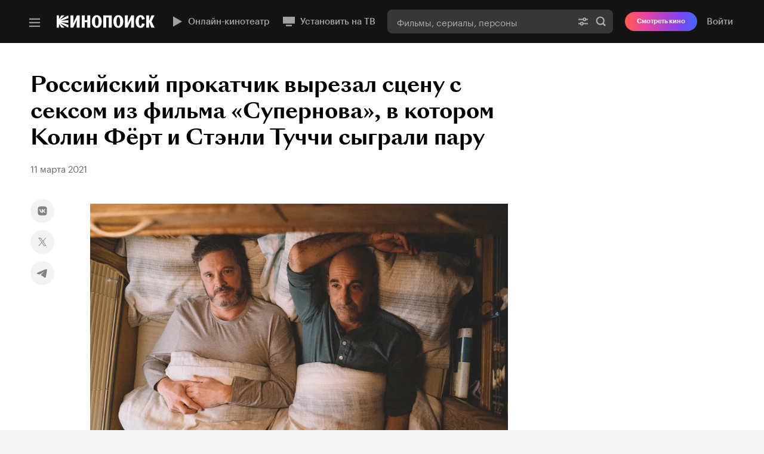

--- FILE ---
content_type: text/html; charset=UTF-8
request_url: https://static-mon.yandex.net/static/optional.js?pid=kinopoisk.ru&script_key=5a2f30jjhxgjVskbl9fWojd1AGdkxbnclG&reasure=false
body_size: 44
content:
YDQwVQIeo45MtR+5DtFn2y/c6c6iGpcG+jaq2TcHVeA=

--- FILE ---
content_type: text/css; charset=utf-8
request_url: https://yastatic.net/s3/kinopoisk-frontend/desktop-www/release/dist/kinopoisk-components.7b3517b86d676eab8aab.min.css
body_size: 32862
content:
.foxad__container{position:relative}.foxad_theme_top-banner .foxad__container:not(:empty)::after{content:"";display:block;height:0;position:absolute;width:100%;bottom:0;border-bottom:1px solid rgba(255,255,255,.2)}.foxad_theme_default{overflow:hidden}
@keyframes stub{0%{background-position:100% 50%}100%{background-position:0% 50%}}.foxad-special-banner-partial-component{position:fixed;right:0;bottom:0;z-index:9000}.foxad-special-banner-partial-component_theme_desktop .foxad-special-banner-partial-component__close{display:block;background-image:url([data-uri]);background-color:#999;background-position:50%;border-radius:50%;background-size:22px 22px;position:absolute;top:-4px;z-index:9001;cursor:pointer;height:22px;width:22px}.foxad-special-banner-partial-component_theme_touch .foxad-special-banner-partial-component__close{display:block;background-image:url([data-uri]);background-color:#999;background-position:31% 50%;left:17px;border-radius:50%;background-size:22px 22px;background-repeat:no-repeat;position:absolute;top:0;z-index:9001;cursor:pointer;transform:rotate(-90deg);height:34px;width:34px}.foxad-special-banner-partial-component_status_closed{visibility:hidden}
@keyframes stub{0%{background-position:100% 50%}100%{background-position:0% 50%}}@keyframes loader-item-animation{0%{opacity:.9}50%{opacity:.6}100%{opacity:.3}}.button-partial-component,a.button-partial-component{transition:background .2s ease;transition:transform .2s ease;background:rgba(0,0,0,0);border-radius:1000px;box-sizing:border-box;border:none;cursor:pointer;color:#000;display:inline-block;position:relative;text-decoration:none;white-space:nowrap;text-align:center;line-height:normal;transition:transform .2s ease}.button-partial-component:hover,a.button-partial-component:hover{transform:scale(1.05)}.button-partial-component__content,a.button-partial-component__content{display:flex;align-items:center;justify-content:center;vertical-align:middle;height:100%}.button-partial-component__loader,a.button-partial-component__loader{align-items:center;border-radius:3px;bottom:0;display:flex;justify-content:center;left:0;position:absolute;right:0;top:0;z-index:1}.button-partial-component__loader::before,a.button-partial-component__loader::before{animation:loader-item-animation 1.2s infinite;background-color:#000;border-radius:50%;display:inline-block;height:6px;margin:2px;opacity:.1;transition:opacity .4s ease;width:6px;content:""}.button-partial-component__loader::after,a.button-partial-component__loader::after{animation:loader-item-animation 1.2s infinite;background-color:#000;border-radius:50%;display:inline-block;height:6px;margin:2px;opacity:.1;transition:opacity .4s ease;width:6px;animation-delay:.8s;content:""}.button-partial-component__loader-content,a.button-partial-component__loader-content{animation:loader-item-animation 1.2s infinite;background-color:#000;border-radius:50%;display:inline-block;height:6px;margin:2px;opacity:.1;transition:opacity .4s ease;width:6px;animation-delay:.4s}.button-partial-component_block,a.button-partial-component_block{display:block;width:100%}.button-partial-component_size_s,a.button-partial-component_size_s{font-size:12px;height:28px;line-height:27px;padding:0 12px}.button-partial-component_size_sl,a.button-partial-component_size_sl{font-size:13px;height:32px;padding:0 20px}.button-partial-component_size_m,a.button-partial-component_size_m{font-weight:600;font-size:15px;height:48px;line-height:20px;padding:0 24px}.button-partial-component_size_l,a.button-partial-component_size_l{font-size:15px;height:44px;line-height:42px;padding:0 20px}.button-partial-component_size_xl,a.button-partial-component_size_xl{font-size:16px;height:48px;line-height:48px;padding:0 16px}.button-partial-component_theme_outline,a.button-partial-component_theme_outline{background:#fff;border:1px solid rgba(0,0,0,.15)}.button-partial-component_theme_outline:hover,a.button-partial-component_theme_outline:hover{border:1px solid rgba(0,0,0,.2)}.button-partial-component_theme_outline:active,a.button-partial-component_theme_outline:active{background:#f8f8f8}.button-partial-component_theme_outline .button-partial-component__loader,.button-partial-component_theme_outline a.button-partial-component__loader,a.button-partial-component_theme_outline .button-partial-component__loader,a.button-partial-component_theme_outline a.button-partial-component__loader{background:#fff}.button-partial-component_theme_outline .button-partial-component__loader-content,.button-partial-component_theme_outline a.button-partial-component__loader-content,a.button-partial-component_theme_outline .button-partial-component__loader-content,a.button-partial-component_theme_outline a.button-partial-component__loader-content{background:#000}.button-partial-component_theme_gray,a.button-partial-component_theme_gray{font-size:12px;background:#fff;border:none;border-radius:3px;color:#777}.button-partial-component_theme_gray:hover,.button-partial-component_theme_gray:active,a.button-partial-component_theme_gray:hover,a.button-partial-component_theme_gray:active{color:#000}.button-partial-component_theme_gray:disabled,.button-partial-component_theme_gray:disabled:hover,a.button-partial-component_theme_gray:disabled,a.button-partial-component_theme_gray:disabled:hover{background-color:#d4d4d4;color:#fff;cursor:default}.button-partial-component_theme_gray.button_selected,a.button-partial-component_theme_gray.button_selected{color:#000;background-color:#f2f2f2}.button-partial-component_theme_gray.button_selected:hover,a.button-partial-component_theme_gray.button_selected:hover{cursor:default}.button-partial-component_theme_gray .button-partial-component__loader,.button-partial-component_theme_gray a.button-partial-component__loader,a.button-partial-component_theme_gray .button-partial-component__loader,a.button-partial-component_theme_gray a.button-partial-component__loader{background:#fff}.button-partial-component_theme_gray .button-partial-component__loader-content,.button-partial-component_theme_gray a.button-partial-component__loader-content,a.button-partial-component_theme_gray .button-partial-component__loader-content,a.button-partial-component_theme_gray a.button-partial-component__loader-content{background:#000}.button-partial-component_theme_dark-gray,a.button-partial-component_theme_dark-gray{color:#fff;background:rgba(255,255,255,.2);border:none;border-radius:100px;font-weight:500;font-family:"Graphik Kinopoisk LC Web",Arial,Tahoma,Verdana,sans-serif}.button-partial-component_theme_dark-gray.button-partial-component_loading,a.button-partial-component_theme_dark-gray.button-partial-component_loading{color:rgba(0,0,0,0)}.button-partial-component_theme_dark-gray .button-partial-component__loader-content,.button-partial-component_theme_dark-gray .button-partial-component__loader::before,.button-partial-component_theme_dark-gray .button-partial-component__loader::after,a.button-partial-component_theme_dark-gray .button-partial-component__loader-content,a.button-partial-component_theme_dark-gray .button-partial-component__loader::before,a.button-partial-component_theme_dark-gray .button-partial-component__loader::after{background:#fff}.button-partial-component_theme_darkness-gray,a.button-partial-component_theme_darkness-gray{color:#fff;background:rgba(31,31,31,.95);border-radius:100px;font-weight:600;border:none;font-family:"Graphik Kinopoisk LC Web",Arial,Tahoma,Verdana,sans-serif}.button-partial-component_theme_darkness-gray.button-partial-component_loading,a.button-partial-component_theme_darkness-gray.button-partial-component_loading{color:rgba(0,0,0,0)}.button-partial-component_theme_darkness-gray .button-partial-component__loader-content,.button-partial-component_theme_darkness-gray .button-partial-component__loader::before,.button-partial-component_theme_darkness-gray .button-partial-component__loader::after,a.button-partial-component_theme_darkness-gray .button-partial-component__loader-content,a.button-partial-component_theme_darkness-gray .button-partial-component__loader::before,a.button-partial-component_theme_darkness-gray .button-partial-component__loader::after{background:#fff}.button-partial-component_theme_darkness-gray:hover,a.button-partial-component_theme_darkness-gray:hover{background:rgba(41,41,41,.95)}.button-partial-component_theme_light-grey,a.button-partial-component_theme_light-grey{color:rgba(255,255,255,.8);background:rgba(51,51,51,.8);border:none;border-radius:100px;font-weight:500;font-size:15px;font-family:"Graphik Kinopoisk LC Web",Arial,Tahoma,Verdana,sans-serif}.button-partial-component_theme_light-grey:active,.button-partial-component_theme_light-grey:hover,a.button-partial-component_theme_light-grey:active,a.button-partial-component_theme_light-grey:hover{opacity:.8}.button-partial-component_theme_silver,a.button-partial-component_theme_silver{background-color:#f2f2f2;border:none;border-radius:3px;color:#333;font-weight:bold;outline:none}.button-partial-component_theme_silver:active,.button-partial-component_theme_silver:hover,a.button-partial-component_theme_silver:active,a.button-partial-component_theme_silver:hover{background-color:#e6e6e6}.button-partial-component_theme_orange,a.button-partial-component_theme_orange{background:linear-gradient(135deg, #f50 69.91%, #d6bb00 100%);border:none;border-radius:100px;color:#fff;font-weight:600}.button-partial-component_theme_orange:disabled,.button-partial-component_theme_orange:disabled:hover,a.button-partial-component_theme_orange:disabled,a.button-partial-component_theme_orange:disabled:hover{background-color:#d4d4d4;color:#fff;cursor:default}.button-partial-component_theme_orange:hover,a.button-partial-component_theme_orange:hover{background-color:linear-gradient(135deg, #eb4e00 69.91%, #c5ac00 100%)}.button-partial-component_theme_orange:active,a.button-partial-component_theme_orange:active{background-color:linear-gradient(135deg, #eb4e00 69.91%, #c5ac00 100%)}.button-partial-component_theme_orange.button-partial-component_loading,a.button-partial-component_theme_orange.button-partial-component_loading{color:rgba(0,0,0,0)}.button-partial-component_theme_orange .button-partial-component__loader-content,.button-partial-component_theme_orange .button-partial-component__loader::before,.button-partial-component_theme_orange .button-partial-component__loader::after,a.button-partial-component_theme_orange .button-partial-component__loader-content,a.button-partial-component_theme_orange .button-partial-component__loader::before,a.button-partial-component_theme_orange .button-partial-component__loader::after{background:#fff}.button-partial-component_theme_coral,a.button-partial-component_theme_coral{background-color:#fc2e1c;border:none;border-radius:3px;color:#fff}.button-partial-component_theme_coral:disabled,.button-partial-component_theme_coral:disabled:hover,a.button-partial-component_theme_coral:disabled,a.button-partial-component_theme_coral:disabled:hover{background-color:#d4d4d4;color:#fff;cursor:default}.button-partial-component_theme_coral:hover,.button-partial-component_theme_coral:active,a.button-partial-component_theme_coral:hover,a.button-partial-component_theme_coral:active{background-color:red}.button-partial-component_theme_blue,a.button-partial-component_theme_blue{background-color:#2e46e6;color:#fff;border-radius:100px;border:none;font-weight:500}.button-partial-component_theme_blue:hover,a.button-partial-component_theme_blue:hover{background-color:#334eff}.button-partial-component_theme_blue:active,a.button-partial-component_theme_blue:active{transform:scale(0.98)}.button-partial-component_theme_blue .button-partial-component__loader::before,.button-partial-component_theme_blue a.button-partial-component__loader::before,a.button-partial-component_theme_blue .button-partial-component__loader::before,a.button-partial-component_theme_blue a.button-partial-component__loader::before{background-color:#fff}.button-partial-component_theme_blue .button-partial-component__loader::after,.button-partial-component_theme_blue a.button-partial-component__loader::after,a.button-partial-component_theme_blue .button-partial-component__loader::after,a.button-partial-component_theme_blue a.button-partial-component__loader::after{background-color:#fff}.button-partial-component_theme_blue .button-partial-component__loader-content,.button-partial-component_theme_blue a.button-partial-component__loader-content,a.button-partial-component_theme_blue .button-partial-component__loader-content,a.button-partial-component_theme_blue a.button-partial-component__loader-content{background-color:#fff}.button-partial-component_theme_transparent-white,a.button-partial-component_theme_transparent-white{background:rgba(0,0,0,0);color:rgba(255,255,255,.8);border:none;font-weight:500}.button-partial-component_theme_transparent-white:hover,a.button-partial-component_theme_transparent-white:hover{color:#fff}.button-partial-component_theme_transparent,a.button-partial-component_theme_transparent{background:rgba(255,255,255,.2);color:#fff;border:none;font-weight:500}.button-partial-component_theme_transparent:hover,a.button-partial-component_theme_transparent:hover{background:rgba(255,255,255,.3)}.button-partial-component_theme_transparent:active,a.button-partial-component_theme_transparent:active{background:rgba(255,255,255,.4)}.button-partial-component_theme_ghost,a.button-partial-component_theme_ghost{color:#000;background-color:rgba(0,0,0,.05);font-weight:600}.button-partial-component_theme_ghost:hover,.button-partial-component_theme_ghost:active,a.button-partial-component_theme_ghost:hover,a.button-partial-component_theme_ghost:active{background-color:rgba(0,0,0,.1)}
@keyframes stub{0%{background-position:100% 50%}100%{background-position:0% 50%}}.passport-connector-partial-component{font-family:Arial,sans-serif;width:460px;background-color:#fff}.passport-connector-partial-component_is-touch{width:100%}.passport-connector-partial-component_hidden{display:none}.passport-connector-partial-component__header{font-size:18px;line-height:1.33;text-align:center;box-shadow:inset 0 -1px 0 0 rgba(0,0,0,.1);padding:23px 33px}.passport-connector-partial-component__body{padding:33px 67px 60px;display:flex;flex-wrap:wrap;justify-content:center}.passport-connector-partial-component__button{margin-top:10px}.passport-connector-partial-component__avatars-wrapper{text-align:center;margin:8px 0 40px}.passport-connector-partial-component__avatars-wrapper_overlaped{margin:20px auto 12px;max-width:260px;display:flex;position:relative;width:110px}.passport-connector-partial-component__avatar{display:inline-block;text-align:center;vertical-align:top;width:120px;border-radius:50%}.passport-connector-partial-component__avatar_mix_thank-you-ui__image{height:46px;border:solid 1px rgba(0,0,0,.08)}.passport-connector-partial-component__avatars-wrapper_overlaped+.passport-connector-partial-component__message{font-size:18px;line-height:24px;margin-bottom:0;margin-top:12px}.passport-connector-partial-component__avatars-wrapper_overlaped+.passport-connector-partial-component__message+.passport-connector-partial-component__tip{margin:15px 0 20px}.passport-connector-partial-component__avatars-wrapper_overlaped .passport-connector-partial-component__avatar{width:auto}.passport-connector-partial-component__avatars-wrapper_overlaped .passport-connector-partial-component__avatar:last-child{position:absolute;right:0}.passport-connector-partial-component__avatar-image{background-size:60px 60px;width:60px;height:60px;border-radius:50%;display:inline-block;margin-bottom:10px;border:3px solid #fff;background-color:#fff}.passport-connector-partial-component__avatar-image_stub_ya{background-image:url([data-uri]);background-color:#fc2e1c;background-position:50%;background-size:34px;background-repeat:no-repeat}.passport-connector-partial-component__avatar-image_stub_kp{background-image:url([data-uri]);background-repeat:no-repeat;background-position:0 0;background-size:cover}.passport-connector-partial-component__avatar-title{display:block;text-decoration:none;font-size:15px;line-height:1.4;margin-top:0;max-height:45px;overflow:hidden;text-overflow:ellipsis;width:100%}.passport-connector-partial-component__avatar-title:hover,.passport-connector-partial-component__avatar-title:link,.passport-connector-partial-component__avatar-title:visited{color:#000}.passport-connector-partial-component__avatar-subtitle{font-size:13px;color:#777;width:100%;overflow:hidden;text-overflow:ellipsis}.passport-connector-partial-component__message{font-size:15px;line-height:22px;text-align:center;margin:0 0 26px}.passport-connector-partial-component__message_smaller{font-size:15px;margin-top:-30px;max-width:300px}.passport-connector-partial-component__tip{font-size:15px;text-align:center;opacity:.6;line-height:1.47;color:#333;margin:26px 0}.passport-connector-partial-component__error-message{color:#fe5555;font-size:13px;line-height:15px;margin-top:10px;margin-bottom:0}.passport-connector-partial-component__link-sign{display:inline-block;width:24px;height:24px;vertical-align:top;margin-top:20px}.passport-connector-partial-component__link-sign_arrows{background-image:url([data-uri]);background-size:24px 24px}.passport-connector-partial-component__link-sign_plus{background-image:url([data-uri]);background-size:24px 24px}.passport-connector-partial-component__text-input{height:44px;box-sizing:border-box;padding:12px 15px;width:100%;border:solid 1px rgba(0,0,0,.15);font-size:15px;outline:none}.passport-connector-partial-component__checkbox{display:block;margin:26px 0;position:relative}.passport-connector-partial-component__checkbox input{position:absolute;display:none}.passport-connector-partial-component__checkbox-box{display:block;position:absolute;width:14px;height:14px;border-radius:2px;border:solid 1px rgba(0,0,0,.2)}.passport-connector-partial-component__checkbox input:checked+.passport-connector-partial-component__checkbox-box::after{content:"";width:16px;height:15px;background-image:url([data-uri]);display:block;bottom:4px;left:2px;position:relative;background-size:cover}.passport-connector-partial-component__checkbox-label{display:inline-block;padding-left:14px;font-size:13px;margin-left:16px;line-height:1.38;color:#777}.passport-connector-partial-component__footer{font-size:13px;line-height:1.38;color:#999;margin-top:24px;text-align:center}.passport-connector-partial-component__footer .passport-connector-partial-component__footer_enable{color:#999}.passport-connector-partial-component__footer a{color:#07c;text-decoration:none}.passport-connector-partial-component__not-now-link{color:#999;font-size:13px;text-align:center;margin-top:25px;display:block;width:100%;cursor:pointer}.passport-connector-partial-component__other-linked-info{width:320px;height:80px;border-radius:3px;background-color:#fff;box-shadow:0 1px 6px 0 rgba(0,0,0,.15)}.passport-connector-partial-component__avatar_brick{display:flex;width:100%;padding:17px;box-sizing:border-box;text-decoration:none}.passport-connector-partial-component__avatar_brick::after{content:"";display:block;width:6px;height:calc(100% - 36px);background-image:url([data-uri]);background-size:contain;background-position:center;background-repeat:no-repeat}.passport-connector-partial-component__avatar_brick .passport-connector-partial-component__avatar-image{width:40px;height:40px;margin-bottom:0}.passport-connector-partial-component__avatar-caption_brick{width:calc(100% - 76px);display:flex;flex-direction:column;text-align:left;padding-left:12px;justify-content:center;color:inherit}.passport-connector-partial-component__avatar-caption_brick .passport-connector-partial-component__avatar-title{color:#000;text-decoration:none}.passport-connector-partial-component__avatar-caption_brick .passport-connector-partial-component__avatar-subtitle{color:#777;text-decoration:none}.passport-connector-partial-component__other-linked-content{width:100%;color:rgba(51,51,51,.6);font-size:15px;line-height:22px;margin:15px 0;text-align:center}.passport-connector-partial-component__other-linked-content p{margin:10px 0}.passport-connector-partial-component__other-linked-content p:first-child{margin-top:0}.passport-connector-partial-component__other-linked-content p:last-child{margin-bottom:0}.passport-connector-partial-component__rebind-error{display:block;color:#ff3030;text-align:center;width:100%;margin:15px auto;line-height:1.38;font-size:13px}.passport-connector-partial-component__footer_enable_rebind{font-size:15px}.passport-connector-partial-component__footer_enable_rebind a{color:#333}.passport-connector-partial-component__link{text-decoration:none;margin-left:5px}.passport-connector-partial-component__link_theme_darkgrey{color:#333}.passport-connector-partial-component__link_theme_black{color:#000}.passport-connector-partial-component__footer-help{padding:67px 0 0;text-align:center}.passport-connector-partial-component .passport-connector-partial-component__help-link{color:#999;font-size:13px;text-decoration:none}.passport-connector-partial-component .passport-connector-partial-component__help-link:hover{color:#000}.passport-connector-partial-component__footer-close{margin-top:30px;cursor:pointer}.passport-connector-partial-component__footer-close a{text-decoration:none;font-size:15px;color:#201919}.passport-connector-partial-component__footer-close a:hover{color:#000}.passport-connector-partial-component__footer-close a:active{color:#000}.passport-connector-partial-component_is-touch .passport-connector-partial-component__body{padding:28px;flex-direction:column;text-align:center}.passport-connector-partial-component_is-touch .passport-connector-partial-component__avatars-wrapper{max-width:260px;display:flex;margin-left:auto;margin-right:auto;justify-content:space-around}.passport-connector-partial-component_is-touch .passport-connector-partial-component__other-linked-info{width:100%}.passport-connector-partial-component_is-touch .passport-connector-partial-component__avatar_brick::after{height:auto}.passport-connector-partial-component_is-touch .passport-connector-partial-component__footer_enable_rebind{text-align:center;line-height:2}.passport-connector-partial-component_is-touch .passport-connector-partial-component__footer_enable_rebind a{display:block;margin-left:0}
@keyframes stub{0%{background-position:100% 50%}100%{background-position:0% 50%}}.user-info{display:flex;padding:20px;align-items:center;flex-wrap:wrap;cursor:pointer;width:100%;text-decoration:none}.user-info:hover{background-color:#f7f7f7}.user-info__wrapper{margin-left:16px;line-height:18px;display:inline-block}.user-info__wrapper-name{color:#000;line-height:inherit;font-size:15px;font-weight:500;white-space:nowrap;text-overflow:ellipsis;overflow:hidden;max-width:200px}.user-info__wrapper-email{font-size:13px;line-height:inherit;color:#777;white-space:nowrap;text-overflow:ellipsis;display:inline-block;overflow:hidden;max-width:200px}.user-info__image{height:40px;width:40px;border-radius:50%;border:solid 1px rgba(0,0,0,.08)}.user-info__image_default{background-image:url([data-uri]);background-position:center;background-repeat:no-repeat;background-size:40px}
.welcome-screen-card{width:300px;border-radius:6px;box-shadow:0 4px 16px 0 rgba(0,0,0,.08),0 0 4px 1px rgba(0,0,0,.02);display:flex;flex-wrap:wrap;margin:auto}.welcome-screen-card__wrapper{width:100%}.welcome-screen-card__logo{display:block;background-repeat:no-repeat;background-position:center;border-bottom:1px solid rgba(0,0,0,.08)}.welcome-screen-card__logo_type_kp{background-size:128px 16.6px;padding:37px 86px;background-image:url([data-uri])}.welcome-screen-card__logo_type_ya{padding:37px 115px;background-size:70px 27px;background-image:url([data-uri])}.welcome-screen-card__signin{margin:20px;width:100%}.welcome-screen-card__signin .button__content{font-family:"Graphik Kinopoisk LC Web",Arial,Tahoma,Verdana,sans-serif;font-weight:500}
@keyframes stub{0%{background-position:100% 50%}100%{background-position:0% 50%}}.welcome-screen{display:flex;width:800px;border-radius:8px;overflow:hidden;font-family:"Graphik Kinopoisk LC Web",Arial,Tahoma,Verdana,sans-serif}.welcome-screen_isTouch{display:block;width:100%}.welcome-screen .welcome-screen__left,.welcome-screen .welcome-screen__right{padding:50px}.welcome-screen .welcome-screen__left_isTouch,.welcome-screen .welcome-screen__right_isTouch{width:auto;max-width:100%;padding:40px 0 55px}.welcome-screen__content_isTouch{max-width:300px;text-align:center;margin:auto}.welcome-screen__button-wrapper{width:100%;position:absolute;bottom:-15px}.welcome-screen_show-more-hide{transform:rotate(180deg);transition-duration:150ms;transition-property:transform}.welcome-screen__left{max-width:327px;background-color:#f8f8f8}.welcome-screen__left_isTouch{margin:auto;position:relative;display:block}.welcome-screen__left-title{font-size:18px;font-weight:600;line-height:24px;color:#000}.welcome-screen__left-subtitle{font-size:16px;font-weight:600;line-height:22px;color:#000;margin-top:31px}.welcome-screen__left-subtitle_isTouch{width:100%;text-align:center}.welcome-screen__left-text{font-size:15px;line-height:22px;color:#201919;margin-top:12px}.welcome-screen__left-show-more-link{display:block;font-size:15px;font-weight:500;color:#f50;line-height:22px;text-decoration:none;margin-top:10px}.welcome-screen__left-snippets{margin-top:4px;counter-reset:item}.welcome-screen__left-snippet{list-style-type:none;margin-top:20px;max-width:300px}.welcome-screen__left-snippet_isTouch{max-width:260px}.welcome-screen__snippet-text{width:100%;font-size:13px;line-height:18px;color:#000;opacity:.8;font-weight:500;position:relative;left:20px;display:inline-block}.welcome-screen__snippet-text::before{content:"";color:#f50;background-color:#f50;margin-top:8px;position:absolute;border-radius:50%;left:-20px;height:6px;width:6px}.welcome-screen__show-more-button{box-shadow:0 2px 6px 0 rgba(0,0,0,.1);border-radius:50%;display:flex;justify-content:center;align-items:center;cursor:pointer;background-color:#fff;border-color:#fff;margin:auto;height:32px;width:32px}.welcome-screen__show-more-button:active{border-style:none;border:none}.welcome-screen__show-more-button span{background-image:url([data-uri]);background-size:24px;height:24px;width:24px}.welcome-screen__show-more-content{display:flex;flex-wrap:wrap;justify-content:center}.welcome-screen__right{background-color:#fff}.welcome-screen__right_isTouch{display:flex;flex-wrap:wrap;justify-content:center}.welcome-screen__right-icon{display:block;font-size:13px;color:#000;opacity:.6;padding:16px 0;background-repeat:no-repeat;background-position:center;background-image:url([data-uri]);margin:auto;height:24px;width:24px}.welcome-screen__right-cards-container_isTouch{width:100%}.welcome-screen__button{width:300px;margin-top:24px}.welcome-screen__button_isTouch{margin-top:34px}.welcome-screen__button:disabled{background-color:#f7f7f7;color:#aaa;font-weight:500}.welcome-screen__button:disabled:hover{background-color:#f7f7f7;margin-top:24px;color:#aaa;font-weight:500}.welcome-screen__linked-other-account,.welcome-screen__logout{font-size:13px;font-weight:500;line-height:18px;margin:24px auto 0;width:300px;text-align:center}.welcome-screen__linked-other-account_isTouch,.welcome-screen__logout_isTouch{width:100%}.welcome-screen__linked-other-account a,.welcome-screen__logout a{color:#777;text-decoration:none;cursor:pointer}.welcome-screen__linked-other-account a:hover,.welcome-screen__logout a:hover{color:#333}
@keyframes stub{0%{background-position:100% 50%}100%{background-position:0% 50%}}.thank-you-ui{border-radius:8px;width:400px;background-color:#fff;padding:90px 0 80px;font-family:"Graphik Kinopoisk LC Web",Arial,Tahoma,Verdana,sans-serif;text-align:center}.thank-you-ui_has-plus{padding:135px 0}.thank-you-ui_isTouch{width:100%;padding:30px 0 0}.thank-you-ui_has-plus .thank-you-ui_isTouch{padding:110px 0 0}.thank-you-ui__image{border:none;background-size:46px;height:46px;width:46px}.thank-you-ui__wrapper-image{width:88px}.thank-you-ui__content-title{font-weight:600;font-size:20px;line-height:28px;color:#000;text-align:center}.thank-you-ui__content-text{margin-top:10px;font-size:15px;line-height:22px;color:#777;text-align:center}.thank-you-ui__button{width:240px;margin:24px 0}.thank-you-ui__link{margin-bottom:29px;line-height:18px;font-size:15px;font-weight:500;text-align:center;color:#777;text-decoration:none;display:block;cursor:pointer}.thank-you-ui__link:hover{color:#333}
@keyframes stub{0%{background-position:100% 50%}100%{background-position:0% 50%}}.thank-you-ui-with-code{border-radius:8px;width:400px;background-color:#fff;padding:40px 50px;font-family:"Graphik Kinopoisk LC Web",Arial,Tahoma,Verdana,sans-serif;text-align:center;box-sizing:border-box}.thank-you-ui-with-code_is-touch{width:100%;padding:38px}.thank-you-ui-with-code__title{font-weight:600;font-size:20px;line-height:1.4;color:#000;margin-bottom:10px}.thank-you-ui-with-code__description{font-size:15px;line-height:1.47;color:#777;margin-bottom:14px}.thank-you-ui-with-code__code{font-size:20px;font-weight:600;line-height:1.4;color:#f60;margin-bottom:8px}.thank-you-ui-with-code__code-description{font-size:13px;line-height:1.38;color:#aaa}.thank-you-ui-with-code__code-clipboard{font-size:13px;font-weight:500;line-height:1.38;color:#333;vertical-align:middle;display:flex;align-items:center;justify-content:center;height:48px;cursor:pointer}.thank-you-ui-with-code__code-clipboard_done{font-weight:normal}.thank-you-ui-with-code__link{font-size:13px;font-weight:500;line-height:1.38;color:#777;text-decoration:none;cursor:pointer}.thank-you-ui-with-code__link:hover{color:#333}.thank-you-ui-with-code__card{box-shadow:0 4px 16px 0 rgba(0,0,0,.08),0 0 4px 1px rgba(0,0,0,.02);background-color:#fff;border-radius:6px;margin-bottom:24px}.thank-you-ui-with-code__card-item-code{padding:16px}.thank-you-ui-with-code__card-item:not(:last-child){border-bottom:solid 1px rgba(0,0,0,.08)}.thank-you-ui-with-code__check-icon{display:inline-block;background-image:url([data-uri]);width:14px;height:14px;margin-right:8px;background-size:14px 14px}.thank-you-ui-with-code__button{margin:0 0 10px;font-weight:500;height:48px;border-radius:4px;width:100%}
.content-container{margin:auto}
.link_disabled{cursor:default}
@keyframes stub{0%{background-position:100% 50%}100%{background-position:0% 50%}}.promo-badge{display:block;font-weight:900;font-size:7px;height:13px;line-height:13px;width:36px;text-align:center;text-transform:uppercase;border-radius:8px;opacity:.9}.promo-badge_theme_grey{color:#fff;background-color:rgba(0,0,0,.15)}.promo-badge_theme_default{color:rgba(0,0,0,.7);background:#fff}
@keyframes spinner{from{transform:rotate(0deg)}to{transform:rotate(360deg)}}.spinner{animation:spinner 1s linear infinite;display:inline-block;overflow:hidden;position:relative}.spinner_size_xs{height:12px;width:12px}.spinner_size_s{height:20px;width:20px}.spinner_size_sm{height:30px;width:30px}.spinner_size_m{height:40px;width:40px}.spinner_size_auto{height:100%;width:100%}.spinner__circle{height:100%;left:50%;overflow:hidden;position:absolute;top:0;width:100%}.spinner__circle::before{border-radius:100%;content:"";height:100%;left:-50%;position:absolute;top:0;width:100%}.spinner_color_orange .spinner__circle::before{box-shadow:inset 0 0 0 2px #fe7609}.spinner_color_white .spinner__circle::before{box-shadow:inset 0 0 0 2px #fff}
@keyframes stub{0%{background-position:100% 50%}100%{background-position:0% 50%}}.imax-filter{background:none;border:none;cursor:pointer;outline:none;bottom:24px;display:flex;width:200px;position:fixed;padding:10px 0;border-radius:18px;left:calc(50% - 100px);font-family:Arial,sans-serif;box-shadow:0 2px 6px 1px rgba(0,0,0,.1)}.imax-filter_sticky{display:block;position:absolute;left:325px}.imax-filter_primary{background-color:#0073ff}.imax-filter_primary:active,.imax-filter_primary:hover{background-color:#0063db}.imax-filter_secondary{color:#0073ff;background-color:#fff}.imax-filter_secondary:active,.imax-filter_secondary:hover{color:#0063db}.imax-filter:active{transform:scale(0.98)}.imax-filter__title{margin:0 auto;font-size:13px;font-weight:bold;line-height:1.23}.imax-filter__title::after{content:"";width:41px;height:16px;margin-left:6px;position:relative;display:inline-block;background-image:url([data-uri]);vertical-align:top;background-size:41px 16px}.imax-filter__title_primary{color:#fff}.imax-filter__title_secondary{color:inherit;line-height:1.24}.imax-filter__title_secondary::after{content:none}
@keyframes stub{0%{background-position:100% 50%}100%{background-position:0% 50%}}.scroll-bar-partial-component{overflow:hidden}.scroll-bar-partial-component_prevent-default-scroll .scroll-bar-partial-component__scroll{overflow:hidden}.scroll-bar-partial-component__scroll{-webkit-overflow-scrolling:touch;overflow-x:auto;-ms-overflow-style:none;scrollbar-width:none}.scroll-bar-partial-component__scroll::-webkit-scrollbar{display:none}
@keyframes stub{0%{background-position:100% 50%}100%{background-position:0% 50%}}.fullscreen-selector{font-family:"Graphik Kinopoisk LC Web",Arial,Tahoma,Verdana,sans-serif;width:100%;position:relative;padding-top:24vh}.fullscreen-selector__title{font-size:32px;font-weight:bold;color:#000;line-height:38px;text-align:center}.fullscreen-selector__content{max-width:730px;margin:80px auto;justify-content:center}.fullscreen-selector__close{position:absolute;background-color:rgba(0,0,0,0);top:27px;right:35px;cursor:pointer;display:block;background-image:url([data-uri]);background-size:24px;opacity:.5;border:none;background-repeat:no-repeat;background-position:center;height:24px;width:24px;transition-property:opacity;transition-duration:.1s;transition-timing-function:ease-out}.fullscreen-selector__close:hover{opacity:.7}@media screen and (min-width: 1280px){.fullscreen-selector{padding-top:24vh}.fullscreen-selector__content{max-width:970px}}@media screen and (max-width: 768px){.fullscreen-selector{padding-top:60px;box-sizing:border-box}.fullscreen-selector__title{font-size:24px;line-height:32px}.fullscreen-selector__content{margin-top:32px}}
.media-post-body_theme_desktop .media-post-body__object-card{margin-bottom:44px}.media-post-body_theme_desktop .media-post-body__embed{margin-bottom:32px}.media-post-body_theme_touch .media-post-body__object-card{margin-bottom:36px}.media-post-body_theme_touch .media-post-body__embed{margin-bottom:24px}
@keyframes stub{0%{background-position:100% 50%}100%{background-position:0% 50%}}.media-post-inner-html_theme_desktop h2{padding-top:12px;padding-bottom:8px;margin-bottom:16px;font-family:"SangBleu Sunrise",Tahoma,Arial,Verdana,sans-serif;font-size:28px;font-weight:600;font-style:normal;line-height:36px;color:#000}.media-post-inner-html_theme_desktop p{font-size:18px;font-weight:400;font-style:normal;line-height:28px;color:#333;font-family:"Graphik Kinopoisk LC Web",Arial,Tahoma,Verdana,sans-serif}.media-post-inner-html_theme_desktop p:last-child{padding-bottom:20px;margin-bottom:16px}.media-post-inner-html_theme_desktop p+*{margin-top:36px}.media-post-inner-html_theme_desktop p+p{margin-top:18px}.media-post-inner-html_theme_desktop p+blockquote{padding-top:24px}.media-post-inner-html_theme_desktop a{text-decoration:none;color:#333;background-image:linear-gradient(rgba(255, 85, 0, 0.5), rgba(255, 85, 0, 0.5));background-size:100% 1px;background-repeat:no-repeat;background-position:0 95%;transition-property:background-image,color;transition-duration:.1s;transition-timing-function:ease-out}.media-post-inner-html_theme_desktop a:hover{color:#f50;background-image:linear-gradient(#f50, #f50)}.media-post-inner-html_theme_desktop ul{padding-bottom:20px;margin-bottom:16px;font-family:"Graphik Kinopoisk LC Web",Arial,Tahoma,Verdana,sans-serif;font-size:18px;line-height:28px;color:#333;list-style:none;font-weight:500}.media-post-inner-html_theme_desktop li{position:relative;padding-left:18px}.media-post-inner-html_theme_desktop li:not(:last-child){padding-bottom:8px}.media-post-inner-html_theme_desktop li a{color:inherit}.media-post-inner-html_theme_desktop li::before{content:"—";position:absolute;top:0;left:0;display:inline-block}.media-post-inner-html_theme_desktop blockquote{display:block;position:relative;font-family:"Graphik Kinopoisk LC Web",Arial,Tahoma,Verdana,sans-serif;font-size:28px;font-weight:600;font-style:normal;font-stretch:normal;line-height:36px;letter-spacing:normal;color:#000;padding-bottom:28px;margin:0}.media-post-inner-html_theme_desktop blockquote:first-child{margin-top:8px}.media-post-inner-html_theme_desktop blockquote:last-child{margin-bottom:48px}.media-post-inner-html_theme_desktop blockquote+*{margin-top:48px}.media-post-inner-html_theme_desktop blockquote *{font-family:inherit;font-size:inherit;font-weight:inherit;font-style:inherit;font-stretch:inherit;line-height:inherit;letter-spacing:inherit;color:inherit;padding:0;margin:0}.media-post-inner-html_theme_desktop blockquote::after{content:"";display:block;position:absolute;bottom:0;left:0;height:4px;width:80px;background-color:#f50}.media-post-inner-html_theme_desktop blockquote p{padding-bottom:0;margin-bottom:0}.media-post-inner-html_theme_desktop blockquote p:not(:last-child){padding-bottom:18px}.media-post-inner-html_theme_touch h2{padding-top:12px;padding-bottom:6px;margin-bottom:16px;font-family:"SangBleu Sunrise",Tahoma,Arial,Verdana,sans-serif;font-size:22px;font-weight:600;font-style:normal;line-height:28px;color:#000}.media-post-inner-html_theme_touch p{font-size:17px;font-weight:normal;font-style:normal;line-height:27px;color:#333;font-family:"Graphik Kinopoisk LC Web",Arial,Tahoma,Verdana,sans-serif}.media-post-inner-html_theme_touch p:last-child{padding-bottom:12px;margin-bottom:16px}.media-post-inner-html_theme_touch p+*{margin-top:28px}.media-post-inner-html_theme_touch p+p{margin-top:17px}.media-post-inner-html_theme_touch p+blockquote{padding-top:24px}.media-post-inner-html_theme_touch a{text-decoration:none;color:#333;background-image:linear-gradient(rgba(255, 85, 0, 0.5), rgba(255, 85, 0, 0.5));background-size:100% 1px;background-repeat:no-repeat;background-position:0 95%;transition-property:background-image,color;transition-duration:.1s;transition-timing-function:ease-out}.media-post-inner-html_theme_touch a:hover{color:#f50;background-image:linear-gradient(#f50, #f50)}.media-post-inner-html_theme_touch ul{padding-bottom:12px;margin-bottom:16px;font-family:"Graphik Kinopoisk LC Web",Arial,Tahoma,Verdana,sans-serif;font-size:17px;line-height:26px;font-weight:500;color:#333;list-style:none}.media-post-inner-html_theme_touch li{position:relative;padding-left:18px}.media-post-inner-html_theme_touch li:not(:last-child){padding-bottom:8px}.media-post-inner-html_theme_touch li a{color:inherit}.media-post-inner-html_theme_touch li::before{content:"—";position:absolute;top:0;left:0;display:inline-block}.media-post-inner-html_theme_touch blockquote{display:block;position:relative;font-family:"Graphik Kinopoisk LC Web",Arial,Tahoma,Verdana,sans-serif;font-size:22px;font-weight:600;font-style:normal;font-stretch:normal;line-height:28px;letter-spacing:normal;color:#000;padding-bottom:20px;margin:0}.media-post-inner-html_theme_touch blockquote:first-child{margin-top:8px}.media-post-inner-html_theme_touch blockquote:last-child{margin-bottom:40px}.media-post-inner-html_theme_touch blockquote+*{margin-top:40px}.media-post-inner-html_theme_touch blockquote *{font-family:inherit;font-size:inherit;font-weight:inherit;font-style:inherit;font-stretch:inherit;line-height:inherit;letter-spacing:inherit;color:inherit;padding:0;margin:0}.media-post-inner-html_theme_touch blockquote::after{content:"";display:block;position:absolute;bottom:0;left:0;height:4px;width:80px;background-color:#f50}.media-post-inner-html_theme_touch blockquote p{padding-bottom:0;margin-bottom:0}.media-post-inner-html_theme_touch blockquote p:not(:last-child){padding-bottom:17px}.media-post-inner-html_dark h2,.media-post-inner-html_dark p,.media-post-inner-html_dark ul,.media-post-inner-html_dark blockquote,.media-post-inner-html_dark a{color:#fff}.media-post-inner-html_dark a{text-shadow:none}.media-post-inner-html .qwe p{font-weight:600}.media-post-inner-html .qwe p:first-of-type::before,.media-post-inner-html .ans p:first-of-type::before{content:"— "}.media-post-inner-html .qwe p:last-child,.media-post-inner-html .ans p:last-child{margin-bottom:0}
.media-post-media-caption{color:#777;font-size:15px;line-height:20px;display:block;font-family:"Graphik Kinopoisk LC Web",Arial,Tahoma,Verdana,sans-serif}.media-post-media-caption_dark{color:#fff}
.media-post-picture{margin-bottom:16px}.media-post-picture__image{display:block;max-width:100%}.media-post-picture__image:not(:last-child){margin-bottom:10px}.media-post-picture_theme_desktop{padding-top:8px;padding-bottom:20px}.media-post-picture_theme_touch{padding-bottom:12px}
@keyframes stub{0%{background-position:100% 50%}100%{background-position:0% 50%}}.media-post-fact{display:block;box-sizing:border-box;color:#777;border-left:4px solid #f50;font-family:"Kazimir Kinopoisk Web",Arial,Tahoma,Verdana,sans-serif;font-weight:normal;font-style:normal}.media-post-fact *{font-family:inherit;font-size:inherit;font-weight:inherit;font-style:inherit;font-stretch:inherit;line-height:inherit;letter-spacing:inherit;color:inherit;padding:0;margin:0}.media-post-fact a{text-decoration:none;color:#777;background-image:linear-gradient(unset, unset);background-size:100% 1px;background-repeat:no-repeat;background-position:0 95%;transition-property:background-image,color;transition-duration:.1s;transition-timing-function:ease-out}.media-post-fact a:hover{color:#f50;background-image:linear-gradient(unset, unset)}.media-post-fact_theme_desktop{margin-bottom:36px;font-size:16px;line-height:26px;padding-left:20px;padding-top:5px;padding-bottom:5px}.media-post-fact_theme_desktop p:not(:last-child){padding-bottom:18px}.media-post-fact_theme_touch{margin-bottom:28px;font-size:15px;line-height:24px;padding-left:20px;padding-top:5px;padding-bottom:5px}.media-post-fact_theme_touch p:not(:last-child){padding-bottom:17px}.media-post-fact_dark a{text-shadow:none}
.media-post-trailer{margin-bottom:16px}.media-post-trailer__trailer-wrapper{display:block;position:relative;width:100%;height:0;padding-bottom:56%}.media-post-trailer__trailer{position:absolute;width:100%;height:100%;left:0;top:0}.media-post-trailer_theme_desktop{padding-top:8px;padding-bottom:20px}.media-post-trailer_theme_touch{padding-bottom:12px}
.imax-badge{width:55px;height:20px;display:inline-block;background-image:url([data-uri]);background-size:contain;background-repeat:no-repeat;background-position:center center}
.film-object-card-meta__item{font-weight:400;display:inline-block}.film-object-card-meta__item_duration{white-space:nowrap}.film-object-card-meta__items{white-space:nowrap}.film-object-card-meta_theme_desktop{font-size:15px;line-height:20px}.film-object-card-meta_theme_desktop .film-object-card-meta__item,.film-object-card-meta_theme_desktop .film-object-card-meta__rating{margin-right:12px}.film-object-card-meta_theme_touch{font-size:13px;line-height:18px}.film-object-card-meta_theme_touch .film-object-card-meta__item,.film-object-card-meta_theme_touch .film-object-card-meta__rating{margin-right:12px}.film-object-card-meta_color-scheme_dark .film-object-card-meta__item{color:rgba(255,255,255,.6)}.film-object-card-meta_color-scheme_light .film-object-card-meta__item{color:rgba(0,0,0,.6)}.film-object-card-meta__rating{font-weight:600;display:inline-block}.film-object-card-meta__rating_positive{color:#3bb33b}.film-object-card-meta__rating_neutral{color:#777}.film-object-card-meta__rating_negative{color:red}
@keyframes stub{0%{background-position:100% 50%}100%{background-position:0% 50%}}@keyframes stub{0%{background-position:100% 50%}100%{background-position:0% 50%}}.film-object-card-cast__item{display:block;margin-bottom:8px}.film-object-card-cast__item:last-child{margin-bottom:0}.film-object-card-cast__name{font-weight:600}.film-object-card-cast_theme_desktop{font-size:15px;line-height:20px}.film-object-card-cast_theme_touch{font-size:13px;line-height:18px}.film-object-card-cast_color-scheme_light .film-object-card-cast__item{color:rgba(0,0,0,.6)}.film-object-card-cast_color-scheme_light .film-object-card-cast__value-item,.film-object-card-cast_color-scheme_light .film-object-card-cast__value-item:link,.film-object-card-cast_color-scheme_light .film-object-card-cast__value-item:visited,.film-object-card-cast_color-scheme_light .film-object-card-cast__value-item:hover,.film-object-card-cast_color-scheme_light .film-object-card-cast__value-item:active{display:inline;color:rgba(0,0,0,.6);text-decoration:none}.film-object-card:hover .film-object-card-cast_color-scheme_light .film-object-card-cast__value-item{text-decoration:none;color:rgba(0,0,0,.6);background-image:linear-gradient(unset, unset);background-size:100% 1px;background-repeat:no-repeat;background-position:0 95%;transition-property:background-image,color;transition-duration:.1s;transition-timing-function:ease-out}.film-object-card:hover .film-object-card-cast_color-scheme_light .film-object-card-cast__value-item:hover{color:#f50;background-image:linear-gradient(unset, unset)}.film-object-card-cast_color-scheme_dark .film-object-card-cast__item{color:rgba(255,255,255,.6)}.film-object-card-cast_color-scheme_dark .film-object-card-cast__value-item,.film-object-card-cast_color-scheme_dark .film-object-card-cast__value-item:link,.film-object-card-cast_color-scheme_dark .film-object-card-cast__value-item:visited,.film-object-card-cast_color-scheme_dark .film-object-card-cast__value-item:hover,.film-object-card-cast_color-scheme_dark .film-object-card-cast__value-item:active{display:inline;color:rgba(255,255,255,.6);text-decoration:none;transition-property:color,border-bottom;transition-duration:.1s;transition-timing-function:ease-out}.film-object-card-cast_color-scheme_dark .film-object-card-cast__value-item:hover,.film-object-card-cast_color-scheme_dark .film-object-card-cast__value-item:hover:link,.film-object-card-cast_color-scheme_dark .film-object-card-cast__value-item:hover:visited,.film-object-card-cast_color-scheme_dark .film-object-card-cast__value-item:hover:hover,.film-object-card-cast_color-scheme_dark .film-object-card-cast__value-item:hover:active{color:#f50}
.film-object-card-cinema-releases{color:#777;display:flex;font-size:13px;line-height:18px}.film-object-card-cinema-releases::before{content:"";display:inline-block;background-image:url([data-uri]);background-position:center;background-repeat:no-repeat;background-size:18px 18px;height:18px;width:18px;margin-right:8px}.film-object-card-cinema-releases_theme_touch{justify-content:center}
@keyframes stub{0%{background-position:100% 50%}100%{background-position:0% 50%}}.film-object-card-film-poster{position:relative}.film-object-card-film-poster__image-wrap{display:block;background-color:rgba(0,0,0,.05);height:100%;width:100%;text-decoration:none}.film-object-card-film-poster__image{display:block;height:100%;width:100%;object-fit:cover;transition-property:filter;transition-duration:.15s;transition-timing-function:ease-out}.film-object-card-film-poster__image:hover{filter:brightness(80%)}.film-object-card-film-poster__vendor-badge{position:absolute;top:0;right:0;max-width:55%;z-index:5;pointer-events:none}.film-object-card-film-poster_theme_desktop{width:176px;height:264px;flex-shrink:0;margin-right:24px}@media screen and (max-width: 1279px){.film-object-card-film-poster_theme_desktop{width:140px;height:210px}}.film-object-card-film-poster_theme_desktop .film-object-card-film-poster__image-wrap:hover::before{background-color:rgba(0,0,0,.2)}.film-object-card-film-poster_theme_touch{width:80px;height:120px;flex-shrink:0}
@keyframes stub{0%{background-position:100% 50%}100%{background-position:0% 50%}}.film-object-card-title__title{white-space:normal;text-decoration:none}.film-object-card-title__title_color-scheme_light{color:#000}.film-object-card-title__title_color-scheme_dark{color:#fff}.film-object-card-title__title:hover{color:#f50}.film-object-card-title__title_platform_desktop{transition-property:color;transition-duration:.1s;transition-timing-function:ease-out}.film-object-card-title__title_platform_desktop,.film-object-card-title__title_platform_desktop:link,.film-object-card-title__title_platform_desktop:visited,.film-object-card-title__title_platform_desktop:hover,.film-object-card-title__title_platform_desktop:active{font-size:28px;font-weight:700;line-height:32px}.film-object-card-title__title_platform_touch{display:-webkit-box;overflow:hidden;-webkit-line-clamp:4;-webkit-box-orient:vertical;max-height:88px}.film-object-card-title__title_platform_touch,.film-object-card-title__title_platform_touch:link,.film-object-card-title__title_platform_touch:visited,.film-object-card-title__title_platform_touch:hover,.film-object-card-title__title_platform_touch:active{font-size:20px;font-weight:700;line-height:24px}
@keyframes c2o3SJMy8R_TQECwWH4n{0%{background-position:100% 50%}100%{background-position:0% 50%}}.LWeGgMltgdzdymiXIsfA{border-radius:1000px;padding:0 24px 0 20px}.LWeGgMltgdzdymiXIsfA:active{transform:scale(0.98)}.VvfdAniIgg5oe40IgdI0{display:inline-block;vertical-align:middle;background-position:center;background-size:cover;background-repeat:no-repeat;height:24px;width:24px;margin-right:8px}.VvfdAniIgg5oe40IgdI0:active{transform:scale(0.98)}.TSGwZVJYf2E1baNHhtOs{margin-right:0}.REV1XZWPRRI6kqfxOMHL{display:inline-block;vertical-align:middle}.SVuJK6FrsHMMPNHbJCiw .VvfdAniIgg5oe40IgdI0{background-image:url("data:image/svg+xml;charset=utf-8,%3Csvg width=%2720%27 height=%2720%27 xmlns=%27http://www.w3.org/2000/svg%27 fill=%27%23fff%27%3E%3Cpath fill-rule=%27evenodd%27 clip-rule=%27evenodd%27 d=%27M16.083 7.5V5.167h2.542v-2h-2.542V.625h-2v2.542H11.75v2h2.333V7.5h2ZM6.875 3.125H9.25v2H6.875v9.085l2.704-1.402.921-.477.92.477 2.705 1.402V10h2v7.5l-2-1.037-3.625-1.88-3.625 1.88-2 1.037V3.125h2Z%27/%3E%3C/svg%3E")}.SVuJK6FrsHMMPNHbJCiw.TS7uLspkgxKublZSU8rG .VvfdAniIgg5oe40IgdI0{background-image:url("data:image/svg+xml;charset=utf-8,%3Csvg width=%2720%27 height=%2720%27 xmlns=%27http://www.w3.org/2000/svg%27 fill=%27%23f50%27%3E%3Cpath d=%27M5.083 2.917h10.833V17.5L10.5 14.54 5.083 17.5V2.917Z%27/%3E%3C/svg%3E")}.Ir91m9hnOPB5tQ7lrhY5 .VvfdAniIgg5oe40IgdI0{background-image:url("data:image/svg+xml;charset=utf-8,%3Csvg width=%2720%27 height=%2720%27 xmlns=%27http://www.w3.org/2000/svg%27 fill=%27rgb%280, 0, 0%29%27%3E%3Cpath fill-rule=%27evenodd%27 clip-rule=%27evenodd%27 d=%27M16.083 7.5V5.167h2.542v-2h-2.542V.625h-2v2.542H11.75v2h2.333V7.5h2ZM6.875 3.125H9.25v2H6.875v9.085l2.704-1.402.921-.477.92.477 2.705 1.402V10h2v7.5l-2-1.037-3.625-1.88-3.625 1.88-2 1.037V3.125h2Z%27/%3E%3C/svg%3E")}.Ir91m9hnOPB5tQ7lrhY5.TS7uLspkgxKublZSU8rG .VvfdAniIgg5oe40IgdI0{background-image:url("data:image/svg+xml;charset=utf-8,%3Csvg width=%2720%27 height=%2720%27 xmlns=%27http://www.w3.org/2000/svg%27 fill=%27%23f50%27%3E%3Cpath d=%27M5.083 2.917h10.833V17.5L10.5 14.54 5.083 17.5V2.917Z%27/%3E%3C/svg%3E")}.QfovUeEhLU6fIalyVYBt .VvfdAniIgg5oe40IgdI0{background-image:url("data:image/svg+xml;charset=utf-8,%3Csvg width=%2720%27 height=%2720%27 xmlns=%27http://www.w3.org/2000/svg%27 fill=%27%23fff%27%3E%3Cpath fill-rule=%27evenodd%27 clip-rule=%27evenodd%27 d=%27M16.083 7.5V5.167h2.542v-2h-2.542V.625h-2v2.542H11.75v2h2.333V7.5h2ZM6.875 3.125H9.25v2H6.875v9.085l2.704-1.402.921-.477.92.477 2.705 1.402V10h2v7.5l-2-1.037-3.625-1.88-3.625 1.88-2 1.037V3.125h2Z%27/%3E%3C/svg%3E")}.QfovUeEhLU6fIalyVYBt.TS7uLspkgxKublZSU8rG .VvfdAniIgg5oe40IgdI0{background-image:url("data:image/svg+xml;charset=utf-8,%3Csvg width=%2720%27 height=%2720%27 xmlns=%27http://www.w3.org/2000/svg%27 fill=%27%23fff%27%3E%3Cpath d=%27M5.083 2.917h10.833V17.5L10.5 14.54 5.083 17.5V2.917Z%27/%3E%3C/svg%3E")}.qp5lqswIKp82TenGwin5 .VvfdAniIgg5oe40IgdI0{height:20px;width:20px}
@keyframes F1dGzWYC1J1MC3u4PTGc{0%{background-position:100% 50%}100%{background-position:0% 50%}}.D7a_pxh6FWhvSgDgnVje{border-radius:100px}.D7a_pxh6FWhvSgDgnVje:active{transform:scale(0.98)}.TYAHJNzjOkUN6Nff24MA{display:inline-block;vertical-align:middle;background-position:center;background-repeat:no-repeat;background-size:contain;height:24px;width:24px}.ifbfLZVe3mBRdcDIqUAg{display:inline-block;margin-left:8px}.KQMyJMOJ4gJRCFhmuIkh .TYAHJNzjOkUN6Nff24MA{background-image:url("data:image/svg+xml;charset=utf-8,%3Csvg width=%2724%27 height=%2724%27 xmlns=%27http://www.w3.org/2000/svg%27 fill=%27rgb%280, 0, 0%29%27%3E%3Cmask id=%27a%27%3E%3Cpath fill-rule=%27evenodd%27 clip-rule=%27evenodd%27 d=%27M1 13.571 13.57 1.001l2.492 2.491a3.143 3.143 0 0 0 4.445 4.445L23 10.429l-12.572 12.57-2.492-2.49a3.143 3.143 0 0 0-4.444-4.445L1 13.57Zm7.999-3.114 4.782 4.783 1.697-1.697-4.782-4.783-1.697 1.697Z%27/%3E%3C/mask%3E%3Cpath fill-rule=%27evenodd%27 clip-rule=%27evenodd%27 d=%27M1 13.571 13.57 1.001l2.492 2.491a3.143 3.143 0 0 0 4.445 4.445L23 10.429l-12.572 12.57-2.492-2.49a3.143 3.143 0 0 0-4.444-4.445L1 13.57Zm7.999-3.114 4.782 4.783 1.697-1.697-4.782-4.783-1.697 1.697Z%27/%3E%3Cpath d=%27m13.571 1 2.138-2.137-2.138-2.138-2.137 2.138L13.57 1ZM1 13.571l-2.138-2.137-2.137 2.137 2.137 2.138L1 13.57ZM16.063 3.492l2.138 2.138 2.137-2.138-2.137-2.137-2.138 2.137Zm4.445 4.445 2.137-2.138-2.137-2.137-2.138 2.137 2.138 2.138ZM23 10.429l2.137 2.137 2.138-2.137-2.138-2.138L23 10.43Zm-12.572 12.57-2.137 2.138 2.137 2.138 2.138-2.138L10.428 23Zm-2.492-2.49L5.79 18.38l-2.117 2.137 2.127 2.128 2.137-2.138Zm-4.444-4.445L1.354 18.2l2.127 2.127 2.138-2.117-2.127-2.147Zm10.29-.824-2.138 2.138 2.137 2.137 2.138-2.137-2.138-2.138Zm-4.783-4.783L6.86 8.32l-2.137 2.137 2.137 2.138L9 10.457Zm6.48 3.086 2.137 2.137 2.137-2.137-2.137-2.138-2.137 2.138ZM10.695 8.76l2.137-2.137-2.137-2.138-2.138 2.138 2.138 2.137Zm.738-9.897-12.572 12.57 4.275 4.276L15.71 3.138l-4.275-4.275ZM18.2 1.355l-2.492-2.492-4.275 4.275 2.492 2.492L18.2 1.355Zm0 4.444a.12.12 0 0 1 0-.17l-4.276-4.274a6.166 6.166 0 0 0 0 8.72l4.276-4.276Zm.17 0a.12.12 0 0 1-.17 0l-4.275 4.275a6.166 6.166 0 0 0 8.72 0L18.37 5.8Zm6.766 2.492L22.645 5.8l-4.275 4.275 2.492 2.492 4.275-4.275ZM12.566 25.137l12.571-12.57-4.275-4.276L8.291 20.862l4.275 4.275Zm-6.767-2.491 2.492 2.491 4.275-4.275-2.492-2.491-4.275 4.275Zm-.011-4.434a.12.12 0 0 1 0 .169l4.296 4.254a6.166 6.166 0 0 0-.021-8.698l-4.275 4.275Zm-.17 0a.12.12 0 0 1 .17 0l4.275-4.275a6.166 6.166 0 0 0-8.698-.021l4.254 4.295Zm-6.756-2.503L1.354 18.2l4.275-4.275-2.492-2.492-4.275 4.275Zm17.057-2.607L11.136 8.32l-4.275 4.275 4.783 4.783 4.275-4.276Zm-2.578-1.697-1.697 1.697 4.275 4.276 1.697-1.698-4.275-4.275Zm-4.783-.507 4.783 4.782 4.275-4.275-4.783-4.782-4.275 4.275Zm2.578 1.697 1.697-1.697-4.275-4.275L6.861 8.32l4.275 4.275Z%27 mask=%27url%28%23a%29%27/%3E%3C/svg%3E")}.KQMyJMOJ4gJRCFhmuIkh .ifbfLZVe3mBRdcDIqUAg{color:#000}.iV3GzC2zXi5cdHAYj7CQ .TYAHJNzjOkUN6Nff24MA{background-image:url("data:image/svg+xml;charset=utf-8,%3Csvg width=%2724%27 height=%2724%27 xmlns=%27http://www.w3.org/2000/svg%27 fill=%27%23fff%27%3E%3Cmask id=%27a%27%3E%3Cpath fill-rule=%27evenodd%27 clip-rule=%27evenodd%27 d=%27M1 13.571 13.57 1.001l2.492 2.491a3.143 3.143 0 0 0 4.445 4.445L23 10.429l-12.572 12.57-2.492-2.49a3.143 3.143 0 0 0-4.444-4.445L1 13.57Zm7.999-3.114 4.782 4.783 1.697-1.697-4.782-4.783-1.697 1.697Z%27/%3E%3C/mask%3E%3Cpath fill-rule=%27evenodd%27 clip-rule=%27evenodd%27 d=%27M1 13.571 13.57 1.001l2.492 2.491a3.143 3.143 0 0 0 4.445 4.445L23 10.429l-12.572 12.57-2.492-2.49a3.143 3.143 0 0 0-4.444-4.445L1 13.57Zm7.999-3.114 4.782 4.783 1.697-1.697-4.782-4.783-1.697 1.697Z%27/%3E%3Cpath d=%27m13.571 1 2.138-2.137-2.138-2.138-2.137 2.138L13.57 1ZM1 13.571l-2.138-2.137-2.137 2.137 2.137 2.138L1 13.57ZM16.063 3.492l2.138 2.138 2.137-2.138-2.137-2.137-2.138 2.137Zm4.445 4.445 2.137-2.138-2.137-2.137-2.138 2.137 2.138 2.138ZM23 10.429l2.137 2.137 2.138-2.137-2.138-2.138L23 10.43Zm-12.572 12.57-2.137 2.138 2.137 2.138 2.138-2.138L10.428 23Zm-2.492-2.49L5.79 18.38l-2.117 2.137 2.127 2.128 2.137-2.138Zm-4.444-4.445L1.354 18.2l2.127 2.127 2.138-2.117-2.127-2.147Zm10.29-.824-2.138 2.138 2.137 2.137 2.138-2.137-2.138-2.138Zm-4.783-4.783L6.86 8.32l-2.137 2.137 2.137 2.138L9 10.457Zm6.48 3.086 2.137 2.137 2.137-2.137-2.137-2.138-2.137 2.138ZM10.695 8.76l2.137-2.137-2.137-2.138-2.138 2.138 2.138 2.137Zm.738-9.897-12.572 12.57 4.275 4.276L15.71 3.138l-4.275-4.275ZM18.2 1.355l-2.492-2.492-4.275 4.275 2.492 2.492L18.2 1.355Zm0 4.444a.12.12 0 0 1 0-.17l-4.276-4.274a6.166 6.166 0 0 0 0 8.72l4.276-4.276Zm.17 0a.12.12 0 0 1-.17 0l-4.275 4.275a6.166 6.166 0 0 0 8.72 0L18.37 5.8Zm6.766 2.492L22.645 5.8l-4.275 4.275 2.492 2.492 4.275-4.275ZM12.566 25.137l12.571-12.57-4.275-4.276L8.291 20.862l4.275 4.275Zm-6.767-2.491 2.492 2.491 4.275-4.275-2.492-2.491-4.275 4.275Zm-.011-4.434a.12.12 0 0 1 0 .169l4.296 4.254a6.166 6.166 0 0 0-.021-8.698l-4.275 4.275Zm-.17 0a.12.12 0 0 1 .17 0l4.275-4.275a6.166 6.166 0 0 0-8.698-.021l4.254 4.295Zm-6.756-2.503L1.354 18.2l4.275-4.275-2.492-2.492-4.275 4.275Zm17.057-2.607L11.136 8.32l-4.275 4.275 4.783 4.783 4.275-4.276Zm-2.578-1.697-1.697 1.697 4.275 4.276 1.697-1.698-4.275-4.275Zm-4.783-.507 4.783 4.782 4.275-4.275-4.783-4.782-4.275 4.275Zm2.578 1.697 1.697-1.697-4.275-4.275L6.861 8.32l4.275 4.275Z%27 mask=%27url%28%23a%29%27/%3E%3C/svg%3E")}.iV3GzC2zXi5cdHAYj7CQ .ifbfLZVe3mBRdcDIqUAg{color:#fff}.G3HgwXeaIWsO8G4mNpF7 .TYAHJNzjOkUN6Nff24MA{background-image:url("data:image/svg+xml;charset=utf-8,%3Csvg width=%2724%27 height=%2724%27 xmlns=%27http://www.w3.org/2000/svg%27 fill=%27%23fff%27%3E%3Cmask id=%27a%27%3E%3Cpath fill-rule=%27evenodd%27 clip-rule=%27evenodd%27 d=%27M1 13.571 13.57 1.001l2.492 2.491a3.143 3.143 0 0 0 4.445 4.445L23 10.429l-12.572 12.57-2.492-2.49a3.143 3.143 0 0 0-4.444-4.445L1 13.57Zm7.999-3.114 4.782 4.783 1.697-1.697-4.782-4.783-1.697 1.697Z%27/%3E%3C/mask%3E%3Cpath fill-rule=%27evenodd%27 clip-rule=%27evenodd%27 d=%27M1 13.571 13.57 1.001l2.492 2.491a3.143 3.143 0 0 0 4.445 4.445L23 10.429l-12.572 12.57-2.492-2.49a3.143 3.143 0 0 0-4.444-4.445L1 13.57Zm7.999-3.114 4.782 4.783 1.697-1.697-4.782-4.783-1.697 1.697Z%27/%3E%3Cpath d=%27m13.571 1 2.138-2.137-2.138-2.138-2.137 2.138L13.57 1ZM1 13.571l-2.138-2.137-2.137 2.137 2.137 2.138L1 13.57ZM16.063 3.492l2.138 2.138 2.137-2.138-2.137-2.137-2.138 2.137Zm4.445 4.445 2.137-2.138-2.137-2.137-2.138 2.137 2.138 2.138ZM23 10.429l2.137 2.137 2.138-2.137-2.138-2.138L23 10.43Zm-12.572 12.57-2.137 2.138 2.137 2.138 2.138-2.138L10.428 23Zm-2.492-2.49L5.79 18.38l-2.117 2.137 2.127 2.128 2.137-2.138Zm-4.444-4.445L1.354 18.2l2.127 2.127 2.138-2.117-2.127-2.147Zm10.29-.824-2.138 2.138 2.137 2.137 2.138-2.137-2.138-2.138Zm-4.783-4.783L6.86 8.32l-2.137 2.137 2.137 2.138L9 10.457Zm6.48 3.086 2.137 2.137 2.137-2.137-2.137-2.138-2.137 2.138ZM10.695 8.76l2.137-2.137-2.137-2.138-2.138 2.138 2.138 2.137Zm.738-9.897-12.572 12.57 4.275 4.276L15.71 3.138l-4.275-4.275ZM18.2 1.355l-2.492-2.492-4.275 4.275 2.492 2.492L18.2 1.355Zm0 4.444a.12.12 0 0 1 0-.17l-4.276-4.274a6.166 6.166 0 0 0 0 8.72l4.276-4.276Zm.17 0a.12.12 0 0 1-.17 0l-4.275 4.275a6.166 6.166 0 0 0 8.72 0L18.37 5.8Zm6.766 2.492L22.645 5.8l-4.275 4.275 2.492 2.492 4.275-4.275ZM12.566 25.137l12.571-12.57-4.275-4.276L8.291 20.862l4.275 4.275Zm-6.767-2.491 2.492 2.491 4.275-4.275-2.492-2.491-4.275 4.275Zm-.011-4.434a.12.12 0 0 1 0 .169l4.296 4.254a6.166 6.166 0 0 0-.021-8.698l-4.275 4.275Zm-.17 0a.12.12 0 0 1 .17 0l4.275-4.275a6.166 6.166 0 0 0-8.698-.021l4.254 4.295Zm-6.756-2.503L1.354 18.2l4.275-4.275-2.492-2.492-4.275 4.275Zm17.057-2.607L11.136 8.32l-4.275 4.275 4.783 4.783 4.275-4.276Zm-2.578-1.697-1.697 1.697 4.275 4.276 1.697-1.698-4.275-4.275Zm-4.783-.507 4.783 4.782 4.275-4.275-4.783-4.782-4.275 4.275Zm2.578 1.697 1.697-1.697-4.275-4.275L6.861 8.32l4.275 4.275Z%27 mask=%27url%28%23a%29%27/%3E%3C/svg%3E")}.G3HgwXeaIWsO8G4mNpF7 .ifbfLZVe3mBRdcDIqUAg{color:#fff}.gRM0RgtHjzTjP0pLb9pl .TYAHJNzjOkUN6Nff24MA{height:20px;width:20px}.KWFDnrM4t9FNUjURHXbt{padding:0 12px}
@keyframes stub{0%{background-position:100% 50%}100%{background-position:0% 50%}}.film-object-card_theme_touch{width:100%;background-color:#fff;box-shadow:0 16px 48px 0 rgba(0,0,0,.12);font-family:"Graphik Kinopoisk LC Web",Arial,Tahoma,Verdana,sans-serif}.film-object-card_theme_touch.film-object-card_color-scheme_light{background-color:#fff;box-shadow:0 16px 48px 0 rgba(0,0,0,.12)}.film-object-card_theme_touch.film-object-card_color-scheme_dark{box-shadow:0 4px 10px 0 rgba(0,0,0,.1);background-color:#000}.film-object-card_theme_touch.film-object-card_color-scheme_dark__watch-online-description{color:rgba(255,255,255,.6)}.film-object-card_theme_touch .film-object-card__inner{padding:20px}.film-object-card_theme_touch .film-object-card__content{display:flex;justify-content:space-between;margin-bottom:24px}.film-object-card_theme_touch .film-object-card__caption{margin-bottom:10px}.film-object-card_theme_touch .film-object-card__imax-badge{top:2px;width:41px;height:16px;position:relative}.film-object-card_theme_touch .film-object-card__title-container{margin-bottom:5px;white-space:nowrap}.film-object-card_theme_touch .film-object-card__cast{margin-top:24px}.film-object-card_theme_touch .film-object-card__tickets-button,.film-object-card_theme_touch .film-object-card__film-to-watch-button{display:flex;justify-content:center;align-items:center}.film-object-card_theme_touch .film-object-card__film-to-watch-button{height:48px}.film-object-card_theme_touch .film-object-card__film-to-watch-button:active{transform:scale(0.98)}.film-object-card_theme_touch .film-object-card__film-to-watch-button_has-button{margin-top:8px}.film-object-card_theme_touch .film-object-card__buttons{display:flex;flex-direction:column;width:100%}.film-object-card_theme_touch .film-object-card__tickets-button{display:flex;flex-grow:1;margin-top:8px;justify-content:center;height:48px}.film-object-card_theme_touch .film-object-card__tickets-button:active{transform:scale(0.98)}.film-object-card_theme_touch .film-object-card__tickets-button-content{display:inline-block}.film-object-card_theme_touch .film-object-card__watch-online-button-container{display:flex;flex-grow:1}.film-object-card_theme_touch .film-object-card__watch-online-button{display:flex;width:100%;font-weight:600;padding-left:20px;padding-right:24px;height:48px}.film-object-card_theme_touch .film-object-card__watch-online-button:active{transform:scale(0.98)}.film-object-card_theme_touch .film-object-card__watch-online-button::before{background-image:url([data-uri]);background-size:contain;margin-right:6px}.film-object-card_theme_touch .film-object-card__cinema-releases{margin-top:16px}.film-object-card_theme_touch .film-object-card__desription{margin-top:8px}.film-object-card_theme_touch .film-object-card__offer-text{margin:auto;font-size:13px;font-weight:400;line-height:18px;text-align:center;color:rgba(255,255,255,.6)}.film-object-card_theme_touch .film-object-card__watch-online-description{max-width:275px;margin:auto;color:rgba(255,255,255,.6)}.film-object-card__watch-online-button+.film-object-card__tickets-button_theme_touch{margin-top:8px}.film-object-card__tickets-button_theme_touch+.film-object-card__film-to-watch-button{margin-top:8px}
@keyframes oDpVY4GtPZYAZHeGAEc_{0%{background-position:100% 50%}100%{background-position:0% 50%}}.nH0QTX2CrSnE2BoZdYkE{border-radius:1000px;padding:0 24px}@media screen and (max-width: 1279px){.nH0QTX2CrSnE2BoZdYkE{padding:0 12px}}.nH0QTX2CrSnE2BoZdYkE:active{transform:scale(0.98)}.Tc8Q6Hii0x5XkeBSPlz7{display:none;vertical-align:middle;background-position:center;background-repeat:no-repeat;height:24px;width:24px}@media screen and (max-width: 1279px){.Tc8Q6Hii0x5XkeBSPlz7{display:inline-block}}.E_VMRofeeMhy6vB0Kd2x{display:inline-block}@media screen and (max-width: 1279px){.E_VMRofeeMhy6vB0Kd2x{display:none}}.hc8J1sKRbT7uCubkWyQ7 .Tc8Q6Hii0x5XkeBSPlz7{background-image:url("data:image/svg+xml;charset=utf-8,%3Csvg width=%2724%27 height=%2724%27 xmlns=%27http://www.w3.org/2000/svg%27 fill=%27rgb%280, 0, 0%29%27%3E%3Cpath fill-rule=%27evenodd%27 clip-rule=%27evenodd%27 d=%27M16.048 5.306H2.5V18.21h13.548V5.306ZM22.5 7.242 16.048 9.5v4.516l6.452 2.258V7.242Z%27/%3E%3C/svg%3E")}.hc8J1sKRbT7uCubkWyQ7 .E_VMRofeeMhy6vB0Kd2x{color:#000}.iIDY3hCzqFyAi6AGU1If .Tc8Q6Hii0x5XkeBSPlz7{background-image:url("data:image/svg+xml;charset=utf-8,%3Csvg width=%2724%27 height=%2724%27 xmlns=%27http://www.w3.org/2000/svg%27 fill=%27%23fff%27%3E%3Cpath fill-rule=%27evenodd%27 clip-rule=%27evenodd%27 d=%27M16.048 5.306H2.5V18.21h13.548V5.306ZM22.5 7.242 16.048 9.5v4.516l6.452 2.258V7.242Z%27/%3E%3C/svg%3E")}.iIDY3hCzqFyAi6AGU1If .E_VMRofeeMhy6vB0Kd2x{color:#fff}.RRAtizelWrljEIIj7R6K .Tc8Q6Hii0x5XkeBSPlz7{background-image:url("data:image/svg+xml;charset=utf-8,%3Csvg width=%2724%27 height=%2724%27 xmlns=%27http://www.w3.org/2000/svg%27 fill=%27%23fff%27%3E%3Cpath fill-rule=%27evenodd%27 clip-rule=%27evenodd%27 d=%27M16.048 5.306H2.5V18.21h13.548V5.306ZM22.5 7.242 16.048 9.5v4.516l6.452 2.258V7.242Z%27/%3E%3C/svg%3E")}.RRAtizelWrljEIIj7R6K .E_VMRofeeMhy6vB0Kd2x{color:#fff}
@keyframes stub{0%{background-position:100% 50%}100%{background-position:0% 50%}}.film-object-card_theme_desktop{width:100%;padding:40px 0;font-family:"Graphik Kinopoisk LC Web",Arial,Tahoma,Verdana,sans-serif}.film-object-card_theme_desktop.film-object-card_color-scheme_light{background-color:#fff;box-shadow:0 0 60px rgba(0,0,0,.1)}.film-object-card_theme_desktop.film-object-card_color-scheme_dark{background-color:#000}.film-object-card_theme_desktop .film-object-card__inner{padding:0 40px}.film-object-card_theme_desktop .film-object-card__film-info{display:flex}.film-object-card_theme_desktop .film-object-card__caption{margin-bottom:8px}.film-object-card_theme_desktop .film-object-card__meta{margin-bottom:20px}.film-object-card_theme_desktop .film-object-card__title-container{margin-bottom:8px;white-space:nowrap}.film-object-card_theme_desktop .film-object-card__imax-badge{top:3px;position:relative}.film-object-card_theme_desktop .film-object-card__title{transition-property:color;transition-duration:.1s;transition-timing-function:ease-out}.film-object-card_theme_desktop .film-object-card__title,.film-object-card_theme_desktop .film-object-card__title:link,.film-object-card_theme_desktop .film-object-card__title:visited,.film-object-card_theme_desktop .film-object-card__title:hover,.film-object-card_theme_desktop .film-object-card__title:active{color:#222;font-size:28px;font-weight:700;line-height:34px;white-space:normal;text-decoration:none}.film-object-card_theme_desktop .film-object-card__title:hover,.film-object-card_theme_desktop .film-object-card__title:link:hover,.film-object-card_theme_desktop .film-object-card__title:visited:hover,.film-object-card_theme_desktop .film-object-card__title:hover:hover,.film-object-card_theme_desktop .film-object-card__title:active:hover{color:#f50}.film-object-card_theme_desktop .film-object-card__film-to-watch-button{height:48px}.film-object-card_theme_desktop .film-object-card__film-to-watch-button:not(:last-child){margin-right:8px}.film-object-card_theme_desktop .film-object-card__film-to-watch-button_with_online{order:3;padding:0 12px}.film-object-card_theme_desktop .film-object-card__tickets-button{height:48px;padding:0}.film-object-card_theme_desktop .film-object-card__tickets-button:not(:last-child){margin-right:8px}.film-object-card_theme_desktop .film-object-card__desription{margin-top:12px}.film-object-card_theme_desktop .film-object-card__offer-text{font-weight:600;font-size:18px;line-height:22px;color:#868eff;margin-bottom:4px}.film-object-card_theme_desktop .film-object-card__watch-online-button{box-sizing:border-box;font-weight:600;padding-right:24px;padding-left:20px;height:48px}.film-object-card_theme_desktop .film-object-card__watch-online-button:active{transform:scale(0.98)}.film-object-card_theme_desktop .film-object-card__watch-online-button:not(:last-child){margin-right:8px}.film-object-card_theme_desktop .film-object-card__trailer-button{margin-right:8px}.film-object-card_theme_desktop .film-object-card__buttons{display:inline-flex;flex-wrap:wrap}.film-object-card_theme_desktop .film-object-card__buttons-with-description{margin-bottom:40px}.film-object-card_theme_desktop .film-object-card__cinema-releases{margin-right:20px}
@keyframes stub{0%{background-position:100% 50%}100%{background-position:0% 50%}}@keyframes stub{0%{background-position:100% 50%}100%{background-position:0% 50%}}.person-object-card-filmography__item{display:block;color:rgba(0,0,0,.6);margin-bottom:8px}.person-object-card-filmography__item:last-child{margin-bottom:0}.person-object-card-filmography__name{font-size:15px;line-height:20px;font-weight:600}.person-object-card-filmography_theme_desktop .person-object-card-filmography__value-item{font-size:15px;line-height:20px}.person-object-card-filmography_theme_desktop .person-object-card-filmography__value-item,.person-object-card-filmography_theme_desktop .person-object-card-filmography__value-item:link,.person-object-card-filmography_theme_desktop .person-object-card-filmography__value-item:visited,.person-object-card-filmography_theme_desktop .person-object-card-filmography__value-item:hover,.person-object-card-filmography_theme_desktop .person-object-card-filmography__value-item:active{display:inline;color:rgba(0,0,0,.6);text-decoration:none}.person-object-card:hover .person-object-card-filmography_theme_desktop .person-object-card-filmography__value-item{text-decoration:none;color:rgba(0,0,0,.6);background-image:linear-gradient(unset, unset);background-size:100% 1px;background-repeat:no-repeat;background-position:0 95%;transition-property:background-image,color;transition-duration:.1s;transition-timing-function:ease-out}.person-object-card:hover .person-object-card-filmography_theme_desktop .person-object-card-filmography__value-item:hover{color:#f50;background-image:linear-gradient(unset, unset)}.person-object-card-filmography_theme_touch .person-object-card-filmography__name{font-size:13px;line-height:20px;font-weight:600}.person-object-card-filmography_theme_touch .person-object-card-filmography__value-item{font-size:13px;line-height:20px;text-decoration:none;color:rgba(0,0,0,.6);background-image:linear-gradient(unset, unset);background-size:100% 1px;background-repeat:no-repeat;background-position:0 95%;transition-property:background-image,color;transition-duration:.1s;transition-timing-function:ease-out}.person-object-card-filmography_theme_touch .person-object-card-filmography__value-item,.person-object-card-filmography_theme_touch .person-object-card-filmography__value-item:link,.person-object-card-filmography_theme_touch .person-object-card-filmography__value-item:visited,.person-object-card-filmography_theme_touch .person-object-card-filmography__value-item:hover,.person-object-card-filmography_theme_touch .person-object-card-filmography__value-item:active{display:inline;color:rgba(0,0,0,.6);text-decoration:none}.person-object-card-filmography_theme_touch .person-object-card-filmography__value-item:hover{color:#f50;background-image:linear-gradient(unset, unset)}
.person-object-card-meta__item{font-weight:400;color:rgba(0,0,0,.6);display:inline-block}.person-object-card-meta__item_age{white-space:nowrap}.person-object-card-meta_theme_desktop{font-size:15px;line-height:18px}.person-object-card-meta_theme_desktop .person-object-card-meta__item{margin-right:10px}.person-object-card-meta_theme_touch{font-size:13px;line-height:18px}.person-object-card-meta_theme_touch .person-object-card-meta__item{margin-right:8px}
@keyframes stub{0%{background-position:100% 50%}100%{background-position:0% 50%}}.person-object-card-person-poster__image-wrap{position:relative;display:block;background-color:rgba(0,0,0,.05);height:100%;width:100%;text-decoration:none}.person-object-card-person-poster__image-wrap::before{background-color:rgba(0,0,0,0);content:"";display:block;height:100%;position:absolute;width:100%;z-index:2;transition-property:background-color;transition-duration:.15s;transition-timing-function:ease-out}.person-object-card-person-poster__image-wrap::after{content:"";display:block;position:absolute;top:0;left:0;right:0;bottom:0;z-index:2}.person-object-card-person-poster__image{display:block;height:100%;width:100%;object-fit:cover}.person-object-card-person-poster_theme_desktop{width:160px;height:240px;flex-shrink:0;margin-right:24px}@media screen and (min-width: 1280px){.person-object-card-person-poster_theme_desktop{width:200px;height:300px}}.person-object-card-person-poster_theme_desktop .person-object-card-person-poster__image-wrap:hover::before{background-color:rgba(0,0,0,.2)}.person-object-card-person-poster_theme_touch{width:80px;height:120px;flex-shrink:0}
@keyframes stub{0%{background-position:100% 50%}100%{background-position:0% 50%}}.person-object-card_theme_touch{width:100%;background-color:#fff;box-shadow:0 16px 48px 0 rgba(0,0,0,.12);font-family:"Graphik Kinopoisk LC Web",Arial,Tahoma,Verdana,sans-serif}.person-object-card_theme_touch .person-object-card__inner{padding:20px}.person-object-card_theme_touch .person-object-card__content{display:flex;justify-content:space-between;padding-bottom:24px}.person-object-card_theme_touch .person-object-card__title,.person-object-card_theme_touch .person-object-card__title:link,.person-object-card_theme_touch .person-object-card__title:visited,.person-object-card_theme_touch .person-object-card__title:hover,.person-object-card_theme_touch .person-object-card__title:active{display:inline-block;font-size:20px;font-weight:700;line-height:24px;color:#000;margin-bottom:5px;text-decoration:none}.person-object-card_theme_touch .person-object-card__title:active,.person-object-card_theme_touch .person-object-card__title:link:active,.person-object-card_theme_touch .person-object-card__title:visited:active,.person-object-card_theme_touch .person-object-card__title:hover:active,.person-object-card_theme_touch .person-object-card__title:active:active{color:#f50}.person-object-card_theme_touch .person-object-card__filmography{margin-top:16px}.person-object-card_theme_touch .person-object-card__description{margin-right:10px}.person-object-card_theme_touch .person-object-card__subscribe{border-radius:100px;display:flex;justify-content:center;align-items:center;height:44px}.person-object-card_theme_touch .person-object-card__subscribe:active{transform:scale(0.98)}.person-object-card_theme_touch .person-object-card__subscribe-icon{display:inline-block;vertical-align:middle;background-image:url([data-uri]);background-position:center;background-repeat:no-repeat;background-size:contain;height:20px;width:20px;margin-right:6px}.person-object-card_theme_touch .person-object-card__subscribe-icon_is-active{background-image:url([data-uri])}.person-object-card_theme_touch .person-object-card__subscribe-title{display:inline-block;vertical-align:middle}
@keyframes stub{0%{background-position:100% 50%}100%{background-position:0% 50%}}.person-object-card_theme_desktop{width:100%;padding:40px 0;background-color:#fff;box-shadow:0 0 60px rgba(0,0,0,.1);font-family:"Graphik Kinopoisk LC Web",Arial,Tahoma,Verdana,sans-serif}.person-object-card_theme_desktop .person-object-card__inner{display:flex;padding:0 40px;height:100%}.person-object-card_theme_desktop .person-object-card__title{transition-property:color;transition-duration:.1s;transition-timing-function:ease-out}.person-object-card_theme_desktop .person-object-card__title,.person-object-card_theme_desktop .person-object-card__title:link,.person-object-card_theme_desktop .person-object-card__title:visited,.person-object-card_theme_desktop .person-object-card__title:hover,.person-object-card_theme_desktop .person-object-card__title:active{display:inline-block;font-size:28px;font-weight:700;line-height:34px;color:#000;margin-bottom:8px;text-decoration:none}.person-object-card_theme_desktop .person-object-card__title:hover,.person-object-card_theme_desktop .person-object-card__title:link:hover,.person-object-card_theme_desktop .person-object-card__title:visited:hover,.person-object-card_theme_desktop .person-object-card__title:hover:hover,.person-object-card_theme_desktop .person-object-card__title:active:hover{color:#f50}.person-object-card_theme_desktop .person-object-card__filmography{flex-grow:1}.person-object-card_theme_desktop .person-object-card__description{display:flex;flex-direction:column;height:100%}.person-object-card_theme_desktop .person-object-card__subscribe{padding:0 20px}.person-object-card_theme_desktop .person-object-card__subscribe:active{transform:scale(0.98)}.person-object-card_theme_desktop .person-object-card__subscribe-icon{display:inline-block;vertical-align:middle;background-image:url([data-uri]);background-position:center;background-repeat:no-repeat;background-size:contain;height:24px;width:24px;margin-right:8px}.person-object-card_theme_desktop .person-object-card__subscribe-icon_is-active{background-image:url([data-uri])}.person-object-card_theme_desktop .person-object-card__subscribe-title{display:inline-block;vertical-align:middle}.person-object-card_theme_desktop .person-object-card__buttons{margin-top:24px;margin-bottom:40px}
@keyframes stub{0%{background-position:100% 50%}100%{background-position:0% 50%}}.media-post-embed__iframe{display:block;height:0;min-width:100%;width:1px}.media-post-embed__iframe_popup{position:fixed;top:0;left:0;height:100% !important;width:100%;z-index:9999}@media screen and (max-width: 375px){.media-post-embed__iframe_facebook{min-width:350px}}@media screen and (max-width: 320px){.media-post-embed__iframe_instagram{min-width:330px}.media-post-embed__iframe_telegram{min-width:320px}}.media-post-embed_theme_touch{overflow-x:auto;-webkit-overflow-scrolling:touch}
.media-post-setka-inner-html [data-component-type]:empty{display:none}.media-post-setka-inner-html_dark{background-color:#000}
.media-post-title_style_news{font-family:"SangBleu Sunrise",Tahoma,Arial,Verdana,sans-serif;color:#000;font-weight:700;font-size:36px;line-height:44px}.media-post-title_style_default{font-family:"SangBleu Sunrise",Tahoma,Arial,Verdana,sans-serif;color:#000;font-weight:700;font-size:36px;line-height:44px;text-align:center}.media-post-title_dark{color:#fff}.media-post-title_theme_desktop.media-post-title_style_default{font-size:40px;line-height:48px;letter-spacing:-0.2px}.media-post-title_theme_touch.media-post-title_style_default{font-size:24px;line-height:30px}.media-post-title_theme_desktop.media-post-title_style_news{font-size:36px;line-height:44px}.media-post-title_theme_touch.media-post-title_style_news{font-size:24px;line-height:30px;margin-bottom:16px}.media-post-title__type{font-style:italic}
@keyframes stub{0%{background-position:100% 50%}100%{background-position:0% 50%}}@keyframes stub{0%{background-position:100% 50%}100%{background-position:0% 50%}}.media-post-comment-snippet{color:rgba(0,0,0,.6);background:rgba(0,0,0,0);border:none;cursor:pointer;text-decoration:none}.media-post-comment-snippet::before{content:"";display:inline-block;background-image:url([data-uri]);background-repeat:no-repeat;background-position:center;background-size:contain;width:20px;height:20px;vertical-align:middle;position:relative;top:-1px}.media-post-comment-snippet__placeholder{position:absolute;top:initial;left:initial;opacity:0}.media-post-comment-snippet__placeholder_show{position:relative;opacity:1}.media-post-comment-snippet__value{opacity:0}.media-post-comment-snippet__value_show{opacity:1}.media-post-comment-snippet_theme_desktop{font-size:15px;line-height:20px;transition-property:color;transition-duration:.1s;transition-timing-function:ease-out}.media-post-comment-snippet_theme_desktop::before{margin-right:8px;transition-property:opacity;transition-duration:.1s;transition-timing-function:ease-out}.media-post-comment-snippet_theme_desktop:hover{color:#000}@media screen and (max-width: 1024px){.media-post-comment-snippet_theme_desktop{font-size:13px;line-height:18px}.media-post-comment-snippet_theme_desktop::before{margin-right:6px;width:16px;height:16px}}.media-post-comment-snippet_theme_touch{font-size:13px;line-height:18px}.media-post-comment-snippet_theme_touch::before{margin-right:6px}
.media-post-lead{font-family:"Kazimir Kinopoisk Web",Arial,Tahoma,Verdana,sans-serif;color:#000;margin-bottom:12px}.media-post-lead_dark{color:#fff}.media-post-lead_theme_desktop{font-size:24px;font-weight:500;line-height:34px;padding-bottom:20px}.media-post-lead_theme_touch{font-size:20px;font-weight:500;line-height:28px;padding-bottom:12px}
@keyframes stub{0%{background-position:100% 50%}100%{background-position:0% 50%}}.new-share-buttons{font-family:"Graphik Kinopoisk LC Web",Arial,Tahoma,Verdana,sans-serif}.new-share-buttons__stubs{display:flex}.new-share-buttons__button-stub{height:52px;margin-right:12px}.new-share-buttons__button-stub_color-scheme_dark{width:100%;background:linear-gradient(-45deg, rgba(255, 255, 255, 0.1) 0%, rgba(255, 255, 255, 0.1) 41.25%, rgba(255, 255, 255, 0.15) 47.5%, rgba(255, 255, 255, 0.15) 52.5%, rgba(255, 255, 255, 0.1) 58.75%, rgba(255, 255, 255, 0.1) 100%);background-size:1200px 100%;background-repeat:no-repeat;animation:stub 1.6s cubic-bezier(0.01, 0.3, 0.9, 1.02) .4s infinite}.new-share-buttons__button-stub_color-scheme_grey{width:100%;background:linear-gradient(-45deg, #f2f2f2 0%, #f2f2f2 41.25%, #e8e8e8 47.5%, #e8e8e8 52.5%, #f2f2f2 58.75%, #f2f2f2 100%);background-size:1200px 100%;background-repeat:no-repeat;animation:stub 1.6s cubic-bezier(0.01, 0.3, 0.9, 1.02) .4s infinite}.new-share-buttons__button-stub:last-child{margin-right:0}.new-share-buttons_theme_compact.new-share-buttons_size_xs .ya-share2__item_total-counter .ya-share2__icon{display:inline-block;background-image:url([data-uri]);opacity:.3;top:0;background-position:left center;background-size:auto;background-repeat:no-repeat;vertical-align:middle;position:relative;width:18px;height:18px}.new-share-buttons_theme_compact.new-share-buttons_size_xs .ya-share2__counter_total-counter{color:#777}@media screen and (min-width: 1280px){.new-share-buttons_theme_fleshy.new-share-buttons_title .ya-share2__item_service_vkontakte .ya-share2__link{position:relative;text-align:center}.new-share-buttons_theme_fleshy.new-share-buttons_title .ya-share2__item_service_vkontakte .ya-share2__link::before{background-position:50%;background-repeat:no-repeat;background-image:url([data-uri]);display:inline-block;vertical-align:middle;background-image:url([data-uri]);content:"";width:24px;height:24px;margin-top:-2px}.new-share-buttons_theme_fleshy.new-share-buttons_title .ya-share2__item_service_vkontakte .ya-share2__link::after{display:inline-block;text-decoration:none;color:#fff;content:"Поделиться";font-size:15px;font-weight:500;line-height:1.2}}@media screen and (min-width: 1280px){.new-share-buttons_theme_fleshy.new-share-buttons_title .ya-share2__item_service_twitter .ya-share2__link{position:relative;text-align:center}.new-share-buttons_theme_fleshy.new-share-buttons_title .ya-share2__item_service_twitter .ya-share2__link::before{background-position:50%;background-repeat:no-repeat;background-image:url([data-uri]);display:inline-block;vertical-align:middle;background-image:url([data-uri]);content:"";width:24px;height:24px;margin-top:-2px}.new-share-buttons_theme_fleshy.new-share-buttons_title .ya-share2__item_service_twitter .ya-share2__link::after{display:inline-block;text-decoration:none;color:#fff;content:"Твитнуть";font-size:15px;font-weight:500;line-height:1.2}}@media screen and (min-width: 1280px){.new-share-buttons_theme_fleshy.new-share-buttons_title .ya-share2__item_service_telegram .ya-share2__link{position:relative;text-align:center}.new-share-buttons_theme_fleshy.new-share-buttons_title .ya-share2__item_service_telegram .ya-share2__link::before{background-position:50%;background-repeat:no-repeat;background-image:url([data-uri]);display:inline-block;vertical-align:middle;background-image:url([data-uri]);content:"";width:24px;height:24px;margin-top:-2px}.new-share-buttons_theme_fleshy.new-share-buttons_title .ya-share2__item_service_telegram .ya-share2__link::after{display:inline-block;text-decoration:none;color:#fff;content:"Отправить";font-size:15px;font-weight:500;line-height:1.2}}.new-share-buttons_theme_fleshy.new-share-buttons_size_s .ya-share2__link{height:52px;line-height:52px}.new-share-buttons_theme_fleshy.new-share-buttons_size_m .ya-share2__link{height:52px;line-height:52px}.new-share-buttons_theme_fleshy .ya-share2__list{display:flex;list-style:none}.new-share-buttons_theme_fleshy .ya-share2__badge,.new-share-buttons_theme_fleshy .ya-share2__title{display:none}.new-share-buttons_theme_fleshy .ya-share2__item{margin-right:8px}.new-share-buttons_theme_fleshy .ya-share2__item:last-child{margin-right:0}.new-share-buttons_theme_fleshy .ya-share2__link{background-position:center;background-repeat:no-repeat;border-radius:50%;display:block;width:52px}.new-share-buttons_theme_fleshy .ya-share2__item_service_vkontakte .ya-share2__link{transition-property:background-color;transition-duration:.15s;transition-timing-function:ease-out;background-color:#07f}.new-share-buttons_theme_fleshy .ya-share2__item_service_vkontakte .ya-share2__link:active{transform:scale(0.98)}.new-share-buttons_theme_fleshy .ya-share2__item_service_vkontakte .ya-share2__link:hover{background-color:#006deb}.new-share-buttons_theme_fleshy .ya-share2__item_service_vkontakte .ya-share2__link:active{background-color:#07f}.new-share-buttons_theme_fleshy .ya-share2__item_service_twitter .ya-share2__link{transition-property:background-color;transition-duration:.15s;transition-timing-function:ease-out;background-color:#1f1f1f}.new-share-buttons_theme_fleshy .ya-share2__item_service_twitter .ya-share2__link:active{transform:scale(0.98)}.new-share-buttons_theme_fleshy .ya-share2__item_service_twitter .ya-share2__link:hover{background-color:#2a2a2a}.new-share-buttons_theme_fleshy .ya-share2__item_service_twitter .ya-share2__link:active{background-color:#1f1f1f}.new-share-buttons_theme_fleshy .ya-share2__item_service_telegram .ya-share2__link{transition-property:background-color;transition-duration:.15s;transition-timing-function:ease-out;background-color:#2aabed}.new-share-buttons_theme_fleshy .ya-share2__item_service_telegram .ya-share2__link:active{transform:scale(0.98)}.new-share-buttons_theme_fleshy .ya-share2__item_service_telegram .ya-share2__link:hover{background-color:#279ddb}.new-share-buttons_theme_fleshy .ya-share2__item_service_telegram .ya-share2__link:active{background-color:#2aabed}.new-share-buttons_theme_fleshy .ya-share2__item_service_vkontakte .ya-share2__link{background-position:50%;background-repeat:no-repeat;background-image:url([data-uri]);display:inline-block;vertical-align:middle;background-image:url([data-uri])}.new-share-buttons_theme_fleshy .ya-share2__item_service_twitter .ya-share2__link{background-position:50%;background-repeat:no-repeat;background-image:url([data-uri]);display:inline-block;vertical-align:middle;background-image:url([data-uri])}.new-share-buttons_theme_fleshy .ya-share2__item_service_telegram .ya-share2__link{background-position:50%;background-repeat:no-repeat;background-image:url([data-uri]);display:inline-block;vertical-align:middle;background-image:url([data-uri])}.new-share-buttons_theme_fleshy-with-title.new-share-buttons_size_s .ya-share2__link{height:52px;line-height:52px}.new-share-buttons_theme_fleshy-with-title.new-share-buttons_size_m .ya-share2__link{height:52px;line-height:52px}.new-share-buttons_theme_fleshy-with-title .ya-share2__list{display:flex;list-style:none}.new-share-buttons_theme_fleshy-with-title .ya-share2__badge,.new-share-buttons_theme_fleshy-with-title .ya-share2__title{display:none}.new-share-buttons_theme_fleshy-with-title .ya-share2__item{margin-right:8px}.new-share-buttons_theme_fleshy-with-title .ya-share2__item:last-child{margin-right:0}.new-share-buttons_theme_fleshy-with-title .ya-share2__link{background-position:center;background-repeat:no-repeat;border-radius:50%;display:block;width:52px}.new-share-buttons_theme_fleshy-with-title .ya-share2__item_service_vkontakte .ya-share2__link{transition-property:background-color;transition-duration:.15s;transition-timing-function:ease-out;background-color:#07f}.new-share-buttons_theme_fleshy-with-title .ya-share2__item_service_vkontakte .ya-share2__link:active{transform:scale(0.98)}.new-share-buttons_theme_fleshy-with-title .ya-share2__item_service_vkontakte .ya-share2__link:hover{background-color:#006deb}.new-share-buttons_theme_fleshy-with-title .ya-share2__item_service_vkontakte .ya-share2__link:active{background-color:#07f}.new-share-buttons_theme_fleshy-with-title .ya-share2__item_service_twitter .ya-share2__link{transition-property:background-color;transition-duration:.15s;transition-timing-function:ease-out;background-color:#1f1f1f}.new-share-buttons_theme_fleshy-with-title .ya-share2__item_service_twitter .ya-share2__link:active{transform:scale(0.98)}.new-share-buttons_theme_fleshy-with-title .ya-share2__item_service_twitter .ya-share2__link:hover{background-color:#2a2a2a}.new-share-buttons_theme_fleshy-with-title .ya-share2__item_service_twitter .ya-share2__link:active{background-color:#1f1f1f}.new-share-buttons_theme_fleshy-with-title .ya-share2__item_service_telegram .ya-share2__link{transition-property:background-color;transition-duration:.15s;transition-timing-function:ease-out;background-color:#2aabed}.new-share-buttons_theme_fleshy-with-title .ya-share2__item_service_telegram .ya-share2__link:active{transform:scale(0.98)}.new-share-buttons_theme_fleshy-with-title .ya-share2__item_service_telegram .ya-share2__link:hover{background-color:#279ddb}.new-share-buttons_theme_fleshy-with-title .ya-share2__item_service_telegram .ya-share2__link:active{background-color:#2aabed}@media screen and (max-width: 1279px){.new-share-buttons_theme_fleshy-with-title .ya-share2__item_service_vkontakte .ya-share2__link{background-position:50%;background-repeat:no-repeat;background-image:url([data-uri]);display:inline-block;vertical-align:middle;background-image:url([data-uri])}}@media screen and (min-width: 1280px){.new-share-buttons_theme_fleshy-with-title .ya-share2__item_service_vkontakte .ya-share2__link{position:relative;text-align:center}.new-share-buttons_theme_fleshy-with-title .ya-share2__item_service_vkontakte .ya-share2__link::before{background-position:50%;background-repeat:no-repeat;background-image:url([data-uri]);display:inline-block;vertical-align:middle;background-image:url([data-uri]);content:"";width:24px;height:24px;margin-top:-2px}.new-share-buttons_theme_fleshy-with-title .ya-share2__item_service_vkontakte .ya-share2__link::after{display:inline-block;text-decoration:none;color:#fff;content:"Поделиться";font-size:15px;font-weight:500;line-height:1.2}}@media screen and (max-width: 1279px){.new-share-buttons_theme_fleshy-with-title .ya-share2__item_service_twitter .ya-share2__link{background-position:50%;background-repeat:no-repeat;background-image:url([data-uri]);display:inline-block;vertical-align:middle;background-image:url([data-uri])}}@media screen and (min-width: 1280px){.new-share-buttons_theme_fleshy-with-title .ya-share2__item_service_twitter .ya-share2__link{position:relative;text-align:center}.new-share-buttons_theme_fleshy-with-title .ya-share2__item_service_twitter .ya-share2__link::before{background-position:50%;background-repeat:no-repeat;background-image:url([data-uri]);display:inline-block;vertical-align:middle;background-image:url([data-uri]);content:"";width:24px;height:24px;margin-top:-2px}.new-share-buttons_theme_fleshy-with-title .ya-share2__item_service_twitter .ya-share2__link::after{display:inline-block;text-decoration:none;color:#fff;content:"Твитнуть";font-size:15px;font-weight:500;line-height:1.2}}@media screen and (max-width: 1279px){.new-share-buttons_theme_fleshy-with-title .ya-share2__item_service_telegram .ya-share2__link{background-position:50%;background-repeat:no-repeat;background-image:url([data-uri]);display:inline-block;vertical-align:middle;background-image:url([data-uri])}}@media screen and (min-width: 1280px){.new-share-buttons_theme_fleshy-with-title .ya-share2__item_service_telegram .ya-share2__link{position:relative;text-align:center}.new-share-buttons_theme_fleshy-with-title .ya-share2__item_service_telegram .ya-share2__link::before{background-position:50%;background-repeat:no-repeat;background-image:url([data-uri]);display:inline-block;vertical-align:middle;background-image:url([data-uri]);content:"";width:24px;height:24px;margin-top:-2px}.new-share-buttons_theme_fleshy-with-title .ya-share2__item_service_telegram .ya-share2__link::after{display:inline-block;text-decoration:none;color:#fff;content:"Отправить";font-size:15px;font-weight:500;line-height:1.2}}.new-share-buttons_theme_light .ya-share2__container{display:flex;flex-grow:1}.new-share-buttons_theme_light .ya-share2__list{display:flex;list-style:none}.new-share-buttons_theme_light .ya-share2__badge,.new-share-buttons_theme_light .ya-share2__title{display:none}.new-share-buttons_theme_light .ya-share2__item{margin-left:20px;order:2}.new-share-buttons_theme_light .ya-share2__item_total-counter{margin-left:0;order:1}.new-share-buttons_theme_light .ya-share2__item_total-counter .ya-share2__badge{border-right:1px solid rgba(0,0,0,.08);display:block;height:24px;line-height:24px;padding-right:20px;white-space:nowrap}.new-share-buttons_theme_light .ya-share2__item_total-counter .ya-share2__icon{display:inline-block;background-image:url([data-uri]);opacity:.3;top:-1px;background-position:center;background-size:contain;background-repeat:no-repeat;vertical-align:middle;position:relative;width:18px;height:18px}.new-share-buttons_theme_light .ya-share2__item_total-counter .ya-share2__counter_total-counter{color:#777;font-size:15px;line-height:18px;display:none}.new-share-buttons_theme_light .ya-share2__item_total-counter_visible .ya-share2__counter_visible{display:inline-block;padding-left:8px}.new-share-buttons_theme_light .ya-share2__link{height:24px;width:24px}.new-share-buttons_theme_light .ya-share2__item_service_vkontakte .ya-share2__link{background-position:50%;background-repeat:no-repeat;background-image:url([data-uri]);display:inline-block;vertical-align:middle;background-image:url([data-uri])}.new-share-buttons_theme_light .ya-share2__item_service_vkontakte .ya-share2__link:hover{background-position:50%;background-repeat:no-repeat;background-image:url([data-uri]);display:inline-block;vertical-align:middle;background-image:url([data-uri])}.new-share-buttons_theme_light .ya-share2__item_service_vkontakte .ya-share2__link:active{background-position:50%;background-repeat:no-repeat;background-image:url([data-uri]);display:inline-block;vertical-align:middle;background-image:url([data-uri])}.new-share-buttons_theme_light .ya-share2__item_service_twitter .ya-share2__link{background-position:50%;background-repeat:no-repeat;background-image:url([data-uri]);display:inline-block;vertical-align:middle;background-image:url([data-uri])}.new-share-buttons_theme_light .ya-share2__item_service_twitter .ya-share2__link:hover{background-position:50%;background-repeat:no-repeat;background-image:url([data-uri]);display:inline-block;vertical-align:middle;background-image:url([data-uri])}.new-share-buttons_theme_light .ya-share2__item_service_twitter .ya-share2__link:active{background-position:50%;background-repeat:no-repeat;background-image:url([data-uri]);display:inline-block;vertical-align:middle;background-image:url([data-uri])}.new-share-buttons_theme_light .ya-share2__item_service_telegram .ya-share2__link{background-position:50%;background-repeat:no-repeat;background-image:url([data-uri]);display:inline-block;vertical-align:middle;background-image:url([data-uri])}.new-share-buttons_theme_light .ya-share2__item_service_telegram .ya-share2__link:hover{background-position:50%;background-repeat:no-repeat;background-image:url([data-uri]);display:inline-block;vertical-align:middle;background-image:url([data-uri])}.new-share-buttons_theme_light .ya-share2__item_service_telegram .ya-share2__link:active{background-position:50%;background-repeat:no-repeat;background-image:url([data-uri]);display:inline-block;vertical-align:middle;background-image:url([data-uri])}.new-share-buttons_theme_spaced-light .ya-share2__container{display:flex;flex-grow:1}.new-share-buttons_theme_spaced-light .ya-share2__list{display:flex;flex-grow:1;justify-content:space-between;list-style:none}.new-share-buttons_theme_spaced-light .ya-share2__item{order:2}.new-share-buttons_theme_spaced-light .ya-share2__item_total-counter{order:1}.new-share-buttons_theme_spaced-light .ya-share2__item_total-counter .ya-share2__badge{display:block;height:24px;line-height:24px;padding-right:20px;white-space:nowrap}.new-share-buttons_theme_spaced-light .ya-share2__item_total-counter .ya-share2__icon{display:inline-block;background-image:url([data-uri]);opacity:.3;top:-1px;background-position:center;background-size:contain;background-repeat:no-repeat;vertical-align:middle;position:relative;width:18px;height:18px}.new-share-buttons_theme_spaced-light .ya-share2__item_total-counter .ya-share2__counter_total-counter{color:#777;font-size:15px;line-height:18px;display:none}.new-share-buttons_theme_spaced-light .ya-share2__item_total-counter_visible .ya-share2__counter_visible{display:inline-block;padding-left:8px}.new-share-buttons_theme_spaced-light .ya-share2__badge,.new-share-buttons_theme_spaced-light .ya-share2__title{display:none}.new-share-buttons_theme_spaced-light .ya-share2__link{height:24px;width:24px}.new-share-buttons_theme_spaced-light .ya-share2__item_service_vkontakte .ya-share2__link{background-position:50%;background-repeat:no-repeat;background-image:url([data-uri]);display:inline-block;vertical-align:middle;background-image:url([data-uri])}.new-share-buttons_theme_spaced-light .ya-share2__item_service_vkontakte .ya-share2__link:hover{background-position:50%;background-repeat:no-repeat;background-image:url([data-uri]);display:inline-block;vertical-align:middle;background-image:url([data-uri])}.new-share-buttons_theme_spaced-light .ya-share2__item_service_vkontakte .ya-share2__link:active{background-position:50%;background-repeat:no-repeat;background-image:url([data-uri]);display:inline-block;vertical-align:middle;background-image:url([data-uri])}.new-share-buttons_theme_spaced-light .ya-share2__item_service_twitter .ya-share2__link{background-position:50%;background-repeat:no-repeat;background-image:url([data-uri]);display:inline-block;vertical-align:middle;background-image:url([data-uri])}.new-share-buttons_theme_spaced-light .ya-share2__item_service_twitter .ya-share2__link:hover{background-position:50%;background-repeat:no-repeat;background-image:url([data-uri]);display:inline-block;vertical-align:middle;background-image:url([data-uri])}.new-share-buttons_theme_spaced-light .ya-share2__item_service_twitter .ya-share2__link:active{background-position:50%;background-repeat:no-repeat;background-image:url([data-uri]);display:inline-block;vertical-align:middle;background-image:url([data-uri])}.new-share-buttons_theme_spaced-light .ya-share2__item_service_telegram .ya-share2__link{background-position:50%;background-repeat:no-repeat;background-image:url([data-uri]);display:inline-block;vertical-align:middle;background-image:url([data-uri])}.new-share-buttons_theme_spaced-light .ya-share2__item_service_telegram .ya-share2__link:hover{background-position:50%;background-repeat:no-repeat;background-image:url([data-uri]);display:inline-block;vertical-align:middle;background-image:url([data-uri])}.new-share-buttons_theme_spaced-light .ya-share2__item_service_telegram .ya-share2__link:active{background-position:50%;background-repeat:no-repeat;background-image:url([data-uri]);display:inline-block;vertical-align:middle;background-image:url([data-uri])}.new-share-buttons_theme_compact .ya-share2__list{list-style:none}.new-share-buttons_theme_compact .ya-share2__item{display:none}.new-share-buttons_theme_compact .ya-share2__item_total-counter{display:none}.new-share-buttons_theme_compact .ya-share2__item_total-counter_visible{display:block}.new-share-buttons_theme_compact .ya-share2__item_total-counter_visible .ya-share2__badge{display:flex;white-space:nowrap}.new-share-buttons_theme_compact .ya-share2__item_total-counter_visible .ya-share2__icon{display:inline-block;background-image:url([data-uri]);opacity:.3;top:-1px;background-position:center;background-size:contain;background-repeat:no-repeat;vertical-align:middle;position:relative;width:18px;height:18px}.new-share-buttons_theme_compact .ya-share2__item_total-counter_visible .ya-share2__counter_total-counter{color:#777;font-size:13px;line-height:18px;padding-left:6px}.new-share-buttons_theme_compact-bright .ya-share2__list{list-style:none}.new-share-buttons_theme_compact-bright .ya-share2__item{display:none}.new-share-buttons_theme_compact-bright .ya-share2__item_total-counter{display:none}.new-share-buttons_theme_compact-bright .ya-share2__item_total-counter_visible{display:block}.new-share-buttons_theme_compact-bright .ya-share2__item_total-counter_visible .ya-share2__badge{display:flex;white-space:nowrap}.new-share-buttons_theme_compact-bright .ya-share2__item_total-counter_visible .ya-share2__icon{display:inline-block;background-image:url([data-uri]);opacity:.8;top:-1px;background-position:center;background-size:contain;background-repeat:no-repeat;vertical-align:middle;position:relative;width:18px;height:18px}.new-share-buttons_theme_compact-bright .ya-share2__item_total-counter_visible .ya-share2__counter_total-counter{color:white;font-size:13px;line-height:18px;opacity:.8;padding-left:6px}.new-share-buttons_theme_rounded.new-share-buttons_direction_vertical .ya-share2__list{display:flex;flex-direction:column}.new-share-buttons_theme_rounded.new-share-buttons_direction_vertical .ya-share2__item{margin-bottom:12px;margin-right:0}.new-share-buttons_theme_rounded.new-share-buttons_direction_vertical .ya-share2__item_total-counter{margin-bottom:16px}.new-share-buttons_theme_rounded.new-share-buttons_direction_vertical .ya-share2__item_total-counter .ya-share2__badge{white-space:nowrap;text-align:center}.new-share-buttons_theme_rounded .ya-share2__container{display:flex;flex-grow:1}.new-share-buttons_theme_rounded .ya-share2__list{display:flex;list-style:none}.new-share-buttons_theme_rounded .ya-share2__badge,.new-share-buttons_theme_rounded .ya-share2__title{display:none}.new-share-buttons_theme_rounded .ya-share2__item{margin-bottom:0;margin-right:12px}.new-share-buttons_theme_rounded .ya-share2__item_total-counter{order:-1}.new-share-buttons_theme_rounded .ya-share2__item_total-counter .ya-share2__badge{display:block;white-space:nowrap}.new-share-buttons_theme_rounded .ya-share2__item_total-counter .ya-share2__icon{display:inline-block;background-image:url([data-uri]);opacity:.3;top:-1px;background-position:center;background-size:contain;background-repeat:no-repeat;vertical-align:middle;position:relative;width:18px;height:18px}.new-share-buttons_theme_rounded .ya-share2__item_total-counter .ya-share2__counter_total-counter{color:#777;font-size:13px;line-height:18px;display:none}.new-share-buttons_theme_rounded .ya-share2__item_total-counter_visible .ya-share2__counter_visible{display:inline-block;padding-left:6px}.new-share-buttons_theme_rounded .ya-share2__link{background-color:rgba(0,0,0,.05);border-radius:50%;height:40px;width:40px}.new-share-buttons_theme_rounded .ya-share2__item_service_vkontakte .ya-share2__link{transition-property:background-color,box-shadow;transition-duration:.1s;transition-timing-function:ease-out;background-position:50%;background-repeat:no-repeat;background-image:url([data-uri]);display:inline-block;vertical-align:middle;background-image:url([data-uri])}.new-share-buttons_theme_rounded .ya-share2__item_service_vkontakte .ya-share2__link:active{transform:scale(0.98)}.new-share-buttons_theme_rounded .ya-share2__item_service_vkontakte .ya-share2__link:hover{box-shadow:none;background-position:50%;background-repeat:no-repeat;background-image:url([data-uri]);display:inline-block;vertical-align:middle;background-image:url([data-uri]);background-color:#07f}.new-share-buttons_theme_rounded .ya-share2__item_service_vkontakte .ya-share2__link:active{background-position:50%;background-repeat:no-repeat;background-image:url([data-uri]);display:inline-block;vertical-align:middle;background-image:url([data-uri])}.new-share-buttons_theme_rounded .ya-share2__item_service_twitter .ya-share2__link{transition-property:background-color,box-shadow;transition-duration:.1s;transition-timing-function:ease-out;background-position:50%;background-repeat:no-repeat;background-image:url([data-uri]);display:inline-block;vertical-align:middle;background-image:url([data-uri])}.new-share-buttons_theme_rounded .ya-share2__item_service_twitter .ya-share2__link:active{transform:scale(0.98)}.new-share-buttons_theme_rounded .ya-share2__item_service_twitter .ya-share2__link:hover{box-shadow:none;background-position:50%;background-repeat:no-repeat;background-image:url([data-uri]);display:inline-block;vertical-align:middle;background-image:url([data-uri]);background-color:#1f1f1f}.new-share-buttons_theme_rounded .ya-share2__item_service_twitter .ya-share2__link:active{background-position:50%;background-repeat:no-repeat;background-image:url([data-uri]);display:inline-block;vertical-align:middle;background-image:url([data-uri])}.new-share-buttons_theme_rounded .ya-share2__item_service_telegram .ya-share2__link{transition-property:background-color,box-shadow;transition-duration:.1s;transition-timing-function:ease-out;background-position:50%;background-repeat:no-repeat;background-image:url([data-uri]);display:inline-block;vertical-align:middle;background-image:url([data-uri])}.new-share-buttons_theme_rounded .ya-share2__item_service_telegram .ya-share2__link:active{transform:scale(0.98)}.new-share-buttons_theme_rounded .ya-share2__item_service_telegram .ya-share2__link:hover{box-shadow:none;background-position:50%;background-repeat:no-repeat;background-image:url([data-uri]);display:inline-block;vertical-align:middle;background-image:url([data-uri]);background-color:#2aabed}.new-share-buttons_theme_rounded .ya-share2__item_service_telegram .ya-share2__link:active{background-position:50%;background-repeat:no-repeat;background-image:url([data-uri]);display:inline-block;vertical-align:middle;background-image:url([data-uri])}.new-share-buttons_theme_rounded__stubs{display:flex}
.media-partner-snippet{display:flex;align-items:center;justify-content:center}.media-partner-snippet__title-container{box-sizing:border-box}.media-partner-snippet__title{line-height:20px;color:#777}.media-partner-snippet__logo-wrapper_link{text-decoration:none;display:inline-block}.media-partner-snippet__logo-container{box-sizing:border-box;line-height:0}.media-partner-snippet__logo{max-height:52px;width:auto;display:block}.media-partner-snippet_theme_default .media-partner-snippet__title{font-size:15px}.media-partner-snippet_theme_default .media-partner-snippet__title-container{padding-right:8px}.media-partner-snippet_theme_default .media-partner-snippet__logo-container{padding-left:8px}.media-partner-snippet_theme_compact .media-partner-snippet__title{font-size:13px}.media-partner-snippet_theme_compact .media-partner-snippet__title-container{padding-right:7px}.media-partner-snippet_theme_compact .media-partner-snippet__logo-container{padding-left:7px}
.media-post-authors{position:relative;font-size:15px;color:rgba(0,0,0,.8);padding-top:16px;margin-bottom:16px}.media-post-authors::before{content:"";position:absolute;top:0;left:0;width:40px;border-top:2px solid #333}.media-post-authors_dark{color:#fff}.media-post-authors_dark::before{border-top:2px solid #fff}.media-post-authors__title{font-weight:600}.media-post-authors_theme_desktop{padding-bottom:20px}.media-post-authors_theme_touch{padding-bottom:12px}
.anchor-element{display:block;position:relative;width:0;height:0;z-index:-1;visibility:hidden}
@keyframes stub{0%{background-position:100% 50%}100%{background-position:0% 50%}}.comment-action-button{border:0;background-color:rgba(0,0,0,0);font-family:inherit;cursor:pointer;transition-property:color;transition-duration:.1s;transition-timing-function:ease-out}.comment-action-button_type_simple-small{font-size:13px;line-height:18px;color:rgba(0,0,0,.4)}.comment-action-button_type_simple-small:hover{color:rgba(0,0,0,.6)}.comment-action-button_type_simple{font-size:15px;font-weight:600;line-height:20px;color:rgba(0,0,0,.4)}.comment-action-button_type_simple:hover{color:rgba(0,0,0,.6)}.comment-action-button_type_orange{height:36px;border-radius:100px;background:linear-gradient(135deg, #f50 69.93%, #d6bb00 100%);font-size:15px;font-weight:600;line-height:20px;color:#fff;padding:8px 20px 10px;transition-property:transform;transition-duration:.2s;transition-timing-function:ease-out}.comment-action-button_type_orange:hover{background:linear-gradient(135deg, #eb4e00 69.91%, #c5ac00 100%);transform:scale(1.05)}.comment-action-button_type_orange:active{background:linear-gradient(135deg, #eb4e00 69.91%, #c5ac00 100%)}.comment-action-button_type_orange[disabled]{color:rgba(0,0,0,.2);background:rgba(0,0,0,.05);pointer-events:none}.comment-action-button_type_grey{height:36px;border-radius:100px;background-color:rgba(0,0,0,.05);font-size:15px;font-weight:600;line-height:20px;color:#000;padding:8px 20px 10px;transition-property:background-color,transform;transition-duration:.2s;transition-timing-function:ease-out}.comment-action-button_type_grey:hover{background-color:rgba(0,0,0,.1);transform:scale(1.05)}.comment-action-button_type_grey:active{background-color:#dedede}.comment-action-button_type_increase{width:18px;height:18px;background-repeat:no-repeat;background-size:14px;background-position:center;background-image:url([data-uri])}.comment-action-button_type_increase.comment-action-button_active{background-color:rgba(0,153,51,.07)}.comment-action-button_type_decrease{width:18px;height:18px;background-repeat:no-repeat;background-size:14px;background-position:center;background-image:url([data-uri])}.comment-action-button_type_decrease.comment-action-button_active{background-color:rgba(255,72,61,.12)}
@keyframes stub{0%{background-position:100% 50%}100%{background-position:0% 50%}}.comment-reply-to{background-color:rgba(0,0,0,0);border:none;font-size:13px;color:#777;cursor:pointer;display:inline;word-break:break-all;transition-property:color;transition-duration:.1s;transition-timing-function:ease-out}.comment-reply-to::before{content:"";width:18px;height:18px;display:inline-block;background-image:url([data-uri]);background-repeat:no-repeat;background-position:center -1px;margin-right:2px;opacity:.4;position:relative;vertical-align:middle;transition-property:opacity;transition-duration:.1s;transition-timing-function:ease-out;background-size:18px 18px}.comment-reply-to:hover{color:#333}.comment-reply-to:hover::before{opacity:.7}.comment-reply-to__name{vertical-align:middle}
@keyframes stub{0%{background-position:100% 50%}100%{background-position:0% 50%}}.comment-expand-button{font-size:13px;line-height:18px;color:#777;display:flex;align-items:center;border:none;background-color:rgba(0,0,0,0);cursor:pointer;transition-property:color;transition-duration:.1s;transition-timing-function:ease-out}.comment-expand-button::after{content:"";width:12px;height:12px;background-image:url([data-uri]);background-repeat:no-repeat;background-position:center;display:block;opacity:.4;margin-left:4px;position:relative;top:-1px;transition-property:opacity;transition-duration:.1s;transition-timing-function:ease-out;background-size:12px 12px}.comment-expand-button:hover{color:#333}.comment-expand-button:hover::after{opacity:1}
@keyframes stub{0%{background-position:100% 50%}100%{background-position:0% 50%}}.comment-snippet__rating-bar-value{font-size:13px;line-height:18px;font-weight:500;transition-property:color;transition-duration:.1s;transition-timing-function:ease-out}.comment-snippet__rating-bar-value_type_negative{color:#ff483d}.comment-snippet__rating-bar-value_type_neutral{color:#aaa}.comment-snippet__rating-bar-value_type_positive{color:#093}
@keyframes stub{0%{background-position:100% 50%}100%{background-position:0% 50%}}.comment-snippet__rating-bar{width:32px;text-align:center}.comment-snippet__rating-bar-value{display:block;margin:6px 0}.comment-snippet__rating-bar-button{width:24px;height:24px;border:none;border-radius:3px;opacity:0;cursor:pointer;background-repeat:no-repeat;background-size:12px;background-position:center;background-color:rgba(0,0,0,0);display:block;margin:auto;transition-property:background-color,background-image,color,opacity;transition-duration:.1s;transition-timing-function:ease-out}.comment-snippet__rating-bar-button_active,.comment-snippet:hover .comment-snippet__rating-bar-button{opacity:1}.comment-snippet__rating-bar-button_action_like{background-image:url([data-uri])}.comment-snippet__rating-bar-button_action_like:hover,.comment-snippet__rating-bar-button_action_like.comment-snippet__rating-bar-button_active{background-image:url([data-uri])}.comment-snippet__rating-bar-button_action_like:hover{background-color:rgba(0,153,51,.07)}.comment-snippet__rating-bar-button_action_dislike{background-image:url([data-uri])}.comment-snippet__rating-bar-button_action_dislike:hover,.comment-snippet__rating-bar-button_action_dislike.comment-snippet__rating-bar-button_active{background-image:url([data-uri])}.comment-snippet__rating-bar-button_action_dislike:hover{background-color:rgba(255,72,61,.12)}
@keyframes stub{0%{background-position:100% 50%}100%{background-position:0% 50%}}.comment-snippet-options-button{display:inline-block;position:relative}.comment-snippet-options-button__options-container{padding:10px 0;border-radius:3px;background-color:#fff;box-shadow:0 4px 6px 0 rgba(0,0,0,.1);position:absolute;top:100%;left:-20px;margin-top:6px;z-index:1}.comment-snippet-options-button__option{display:block;width:170px;box-sizing:border-box;padding:7px 20px;font-size:13px;line-height:18px;color:#333;text-align:left;border:none;font-family:inherit;cursor:pointer;background-color:rgba(0,0,0,0);transition-property:background-color;transition-duration:.1s;transition-timing-function:ease-out}.comment-snippet-options-button__option:hover{background-color:#f2f2f2}
@keyframes stub{0%{background-position:100% 50%}100%{background-position:0% 50%}}.comment-snippet-options-button-compact{display:inline-block;position:relative}.comment-snippet-options-button-compact__button{width:20px;height:20px;cursor:pointer;background-color:rgba(0,0,0,0);background-image:url([data-uri]);background-repeat:no-repeat;background-size:contain;background-position:center;opacity:.6;border:none}.comment-snippet-options-button-compact__background{position:fixed;top:0;left:0;width:100%;height:100%;background-color:rgba(0,0,0,.2);z-index:1}.comment-snippet-options-button-compact__options-container{border-radius:3px;background-color:#fff;box-shadow:0 4px 6px 0 rgba(0,0,0,.1);position:absolute;top:100%;right:-10px;margin-top:6px;width:280px;z-index:2}.comment-snippet-options-button-compact__options-container::before{content:"";width:12px;height:12px;top:0;right:9px;display:block;position:absolute;background:#fff;z-index:-1;transform:rotate(45deg) translateX(-50%)}.comment-snippet-options-button-compact__option{font-size:16px;font-weight:500;font-family:inherit;line-height:20px;color:#333;width:100%;height:52px;background-color:rgba(0,0,0,0);border:none;cursor:pointer;box-sizing:border-box}.comment-snippet-options-button-compact__option_type_compact{width:50%}.comment-snippet-options-button-compact__option_type_compact+.comment-snippet-options-button-compact__option_type_compact{border-left:1px solid rgba(0,0,0,.08)}.comment-snippet-options-button-compact__option:not(:last-child){border-bottom:1px solid rgba(0,0,0,.08)}
@keyframes stub{0%{background-position:100% 50%}100%{background-position:0% 50%}}@keyframes stub{0%{background-position:100% 50%}100%{background-position:0% 50%}}.comment-snippet{border-radius:5px;font-size:15px;background-color:rgba(0,0,0,0);position:relative}.comment-snippet_is-options-menu-open{z-index:3}.comment-snippet::before{content:"";position:absolute;width:100%;height:100%;top:0;left:-20px;padding:0 20px;background-color:rgba(0,0,0,0);border-radius:5px;z-index:1;transition-property:background-color;transition-duration:.15s;transition-timing-function:ease-out}.comment-snippet_highlighted::before{background-color:#fff7f2}.comment-snippet__inner{display:flex;position:relative;z-index:2}.comment-snippet__left-bar,.comment-snippet__content{padding-top:18px;padding-bottom:18px}.comment-snippet__right-bar{padding-top:15px;padding-bottom:15px;flex-shrink:0;margin-left:24px}.comment-snippet__left-bar{flex-shrink:0;margin-right:16px}.comment-snippet__content{flex-shrink:0;flex-grow:1;flex-basis:1px}.comment-snippet__header{padding-bottom:4px;display:flex;justify-content:space-between;align-items:flex-start}.comment-snippet__username{font-size:inherit;font-weight:500;margin-right:4px;vertical-align:middle;word-break:break-all}.comment-snippet__username,.comment-snippet__username:link,.comment-snippet__username:visited,.comment-snippet__username:hover,.comment-snippet__username:active{color:#000;text-decoration:none}.comment-snippet__username-container{line-height:20px}.comment-snippet__body{font-size:inherit;line-height:22px;color:#333;padding-bottom:8px}.comment-snippet__body a{text-decoration:none;color:inherit;background-image:linear-gradient(unset, unset);background-size:100% 1px;background-repeat:no-repeat;background-position:0 95%;transition-property:background-image,color;transition-duration:.1s;transition-timing-function:ease-out}.comment-snippet__body a:hover{color:#f50;background-image:linear-gradient(unset, unset)}.comment-snippet__date{font-size:13px;line-height:18px;color:rgba(0,0,0,.4)}.comment-snippet__button{color:rgba(0,0,0,.6)}.comment-snippet__button:not(:last-child){margin-right:12px}.comment-snippet__text{white-space:pre-wrap;word-break:break-word;word-wrap:break-word}.comment-snippet__user-avatar-link{display:block;text-decoration:none}@keyframes stub{0%{background-position:100% 50%}100%{background-position:0% 50%}}.comment-snippet_theme_default:hover .comment-snippet__rating-bar-value{opacity:1}.comment-snippet_theme_default .comment-snippet__rating-bar-value{opacity:0;transition-property:color;transition-duration:.1s;transition-timing-function:ease-out}.comment-snippet_theme_default .comment-snippet__rating-bar-value_active{opacity:1}@keyframes stub{0%{background-position:100% 50%}100%{background-position:0% 50%}}.comment-snippet_theme_compact .comment-snippet__rating-bar-value{display:block;margin:0;opacity:0}.comment-snippet_theme_compact .comment-snippet__rating-bar-value_active{opacity:1}.comment-snippet_theme_compact .comment-snippet__footer{display:flex;justify-content:space-between;align-items:center}.comment-snippet_theme_compact .comment-snippet__options-button{display:flex}
.comments-loader{display:inline-flex}.comments-loader__dot{display:block;width:6px;height:6px;border-radius:50%;margin:0 2px;background-color:#000;animation-name:blink;animation-duration:1.4s;animation-iteration-count:infinite;animation-fill-mode:both;animation-delay:.2s}.comments-loader::before{content:"";display:block;width:6px;height:6px;border-radius:50%;margin:0 2px;background-color:#000;animation-name:blink;animation-duration:1.4s;animation-iteration-count:infinite;animation-fill-mode:both}.comments-loader::after{content:"";animation-delay:.4s;display:block;width:6px;height:6px;border-radius:50%;margin:0 2px;background-color:#000;animation-name:blink;animation-duration:1.4s;animation-iteration-count:infinite;animation-fill-mode:both}@keyframes blink{0%{opacity:.1}20%{opacity:.4}100%{opacity:.1}}
@keyframes stub{0%{background-position:100% 50%}100%{background-position:0% 50%}}.comment-form{display:flex}.comment-form__sidebar{flex-shrink:0;margin-right:16px}.comment-form__body{flex-shrink:0;flex-grow:1}.comment-form__textarea{font-family:inherit;font-size:15px;line-height:20px;font-weight:400;color:rgba(0,0,0,.4);padding:12px;border:none;resize:vertical;display:block;width:100%;border-radius:6px;background-color:rgba(0,0,0,.05);caret-color:#f50;box-sizing:border-box;min-height:44px}.comment-form__textarea::-webkit-input-placeholder{color:#aaa}.comment-form__textarea:-moz-placeholder{color:#aaa}.comment-form__textarea::-moz-placeholder{color:#aaa}.comment-form__textarea:-ms-input-placeholder{color:#aaa}.comment-form__textarea::selection{background-color:#aaa;color:#fff}.comment-form__textarea::-moz-selection{background-color:#aaa;color:#fff}.comment-form__textarea:hover{background-color:rgba(0,0,0,.1)}.comment-form__controls{margin-top:20px;display:none;align-items:center;justify-content:space-between}.comment-form__controls_visible{display:flex}.comment-form__button{position:relative}.comment-form__button:not(:last-child){margin-right:20px}.comment-form__button-loader{position:absolute;top:50%;left:50%;transform:translate(-50%, -50%)}.comment-form__button_is-pending .comment-form__button-label{visibility:hidden}.comment-form__reply-to-container{display:flex;align-items:center;margin-bottom:8px}.comment-form_theme_compact .comment-form__user-avatar_type_reply-to{margin-right:8px}
.comment-thread-snippet__comment-snippet_is-child .comment-snippet__user-avatar{min-width:2rem;min-height:2rem}.comment-thread-snippet__comment-snippet_is-child .comment-snippet__user-avatar_matrix::after{width:2rem;height:2rem;content:""}.comment-thread-snippet .comment-form__user-avatar{min-width:2rem;min-height:2rem}.comment-thread-snippet .comment-form__user-avatar_matrix::after{width:2rem;height:2rem;content:""}.comment-thread-snippet_theme_default .comment-thread-snippet__show-button-container{padding-top:18px;padding-bottom:18px;padding-left:56px}.comment-thread-snippet_theme_default .comment-thread-snippet__comment-snippet .comment-snippet__left-bar,.comment-thread-snippet_theme_default .comment-thread-snippet__comment-snippet .comment-snippet__content{padding-top:18px;padding-bottom:18px}.comment-thread-snippet_theme_default .comment-thread-snippet__comment-snippet_is-child{padding-left:56px}.comment-thread-snippet_theme_default .comment-form{padding-top:18px;padding-bottom:18px;padding-left:56px}.comment-thread-snippet_theme_compact .comment-thread-snippet__show-button-container{padding-top:16px;padding-bottom:16px;padding-left:52px}.comment-thread-snippet_theme_compact .comment-thread-snippet__comment-snippet .comment-snippet__left-bar,.comment-thread-snippet_theme_compact .comment-thread-snippet__comment-snippet .comment-snippet__content{padding-top:16px;padding-bottom:16px}.comment-thread-snippet_theme_compact .comment-thread-snippet__comment-snippet_is-child{padding-left:52px}.comment-thread-snippet_theme_compact .comment-form{padding-top:16px;padding-bottom:16px;padding-left:52px}.comment-thread-snippet_theme_compact .comment-form__sidebar{display:none}.comment-thread-snippet_theme_compact .comment-form_is-child{padding-left:52px}
.comments-load-more-button{height:44px;margin:auto;display:block}
@keyframes stub{0%{background-position:100% 50%}100%{background-position:0% 50%}}.comment-auth-require-snippet{font-size:15px;line-height:22px;color:#000}.comment-auth-require-snippet__button{color:#3176bc;font-weight:500;cursor:pointer;transition-property:color;transition-duration:.1s;transition-timing-function:ease-out}.comment-auth-require-snippet__button:hover{color:#2a67a3}
@keyframes stub{0%{background-position:100% 50%}100%{background-position:0% 50%}}.comment-subscribe-button{background-color:rgba(0,0,0,.05);border:none;cursor:pointer;display:flex;align-items:center;font-weight:600;font-size:15px;line-height:20px;color:#000;transition-property:background-color,transform,min-width;transition-duration:.2s;transition-timing-function:ease-out}.comment-subscribe-button:hover{background-color:rgba(0,0,0,.1);transform:scale(1.05)}.comment-subscribe-button::before{content:"";width:20px;height:20px;display:block;background-repeat:no-repeat;background-position:center}.comment-subscribe-button_is-subscribed:hover{background-color:rgba(0,0,0,.1)}@keyframes stub{0%{background-position:100% 50%}100%{background-position:0% 50%}}.comment-subscribe-button_theme_default{padding:10px 20px 10px 16px;justify-content:center;border-radius:100px}.comment-subscribe-button_theme_default::before{margin-right:8px;background-image:url([data-uri]);background-size:20px 20px}.comment-subscribe-button_theme_default::after{content:"Подписаться"}.comment-subscribe-button_theme_default.comment-subscribe-button_is-subscribed::before{background-image:url([data-uri])}.comment-subscribe-button_theme_default.comment-subscribe-button_is-subscribed::after{content:"Вы подписаны"}@keyframes stub{0%{background-position:100% 50%}100%{background-position:0% 50%}}.comment-subscribe-button_theme_compact{padding:10px;border-radius:50%;justify-content:center}.comment-subscribe-button_theme_compact::before{width:20px;height:20px;background-image:url([data-uri]);background-size:20px 20px}.comment-subscribe-button_theme_compact.comment-subscribe-button_is-subscribed::before{background-image:url([data-uri])}
.media-comments-title{font-size:28px;font-weight:600;line-height:36px;color:#000;display:flex;align-items:baseline}.media-comments-title__total-count{font-size:28px;font-weight:400;line-height:32px;color:rgba(0,0,0,.6);margin-left:12px}.media-comments-title__loader{align-self:center;margin-left:12px}.media-comments-title_theme_compact{font-size:22px;line-height:28px;font-weight:600}.media-comments-title_theme_compact .media-comments-title__total-count{font-size:22px;font-weight:400;line-height:28px;margin-left:8px}.media-comments-title_theme_compact .media-comments-title__loader{margin-left:8px}
.media-comments__header{display:flex;flex-wrap:wrap;justify-content:space-between}.media-comments__title{flex-shrink:0;display:flex}.media-comments__description{padding-top:16px;width:100%;font-size:15px}.media-comments__load-more{min-width:320px;margin-top:24px}.media-comments__load-more+.media-comments__form{border-top:1px solid rgba(0,0,0,.08);padding-top:42px}.media-comments_theme_default .media-comments__header-wrapper{padding-bottom:24px}.media-comments_theme_default .media-comments__form{padding-top:18px;padding-bottom:18px;margin-bottom:8px}.media-comments_theme_default .media-comments__form .comment-form__sidebar{margin-right:12px}.media-comments_theme_compact{padding-bottom:40px}.media-comments_theme_compact .media-comments__header-wrapper{padding-bottom:16px}.media-comments_theme_compact .media-comments__header{align-items:center}.media-comments_theme_compact .media-comments__description{padding-top:12px}.media-comments_theme_compact .media-comments__load-more{width:100%;min-width:auto;margin-top:20px}.media-comments_theme_compact .media-comments__comment-thread-snippet:not(:last-of-type)::after{content:"";width:100%;height:1px;background-color:rgba(0,0,0,.08);display:block;position:relative}.media-comments_theme_compact .media-comments__form{padding-top:16px;padding-bottom:16px;margin-bottom:4px}.media-comments_theme_compact .comment-form__sidebar{margin-right:12px}.media-comments_theme_compact .comment-form__textarea{padding-top:8px;padding-bottom:10px;min-height:40px}.media-comments_theme_compact .comment-snippet__left-bar{margin-right:12px}
@keyframes stub{0%{background-position:100% 50%}100%{background-position:0% 50%}}.media-post-admin-snippet{background:#fff;color:#000;box-shadow:0 0 28px 5px rgba(60,60,60,.2);border-top-left-radius:8px;border-bottom-left-radius:8px}.media-post-admin-snippet__control-button-container{display:flex;justify-content:flex-end;padding-right:5px}.media-post-admin-snippet__close-button{width:32px;height:32px;border:none;outline:0;background-color:rgba(0,0,0,0);background-position:center;background-repeat:no-repeat;background-size:15px;cursor:pointer;opacity:.5;transition-property:opacity;transition-duration:.15s;transition-timing-function:ease-out;background-image:url([data-uri])}.media-post-admin-snippet__close-button:hover{opacity:1}.media-post-admin-snippet__open-button{width:32px;height:32px;border:none;outline:0;background-color:rgba(0,0,0,0);background-position:center;background-repeat:no-repeat;background-size:15px;cursor:pointer;opacity:.5;transition-property:opacity;transition-duration:.15s;transition-timing-function:ease-out;background-image:url([data-uri])}.media-post-admin-snippet__open-button:hover{opacity:1}.media-post-admin-snippet__section{padding:10px 18px 12px}.media-post-admin-snippet__section:not(:last-of-type){border-bottom:3px solid #f5f5f5}.media-post-admin-snippet__control-button-container+.media-post-admin-snippet__section{padding-top:0}.media-post-admin-snippet__section-title{font-size:15px;font-weight:500;padding-bottom:6px;color:#1f2021}.media-post-admin-snippet__links{list-style:none}.media-post-admin-snippet__link{display:inline-block;font-size:13px;-webkit-text-decoration-color:#c5c3c3;text-decoration-color:#c5c3c3;color:#2f3033;transition-property:color,-webkit-text-decoration-color;transition-property:color,text-decoration-color;transition-property:color,text-decoration-color,-webkit-text-decoration-color;transition-duration:.15s;transition-timing-function:ease-out}.media-post-admin-snippet__link:hover{-webkit-text-decoration-color:rgba(0,0,0,0);text-decoration-color:rgba(0,0,0,0)}.media-post-admin-snippet__item:not(:last-of-type){margin-bottom:12px}.media-post-admin-snippet__keywords{padding-top:4px}.media-post-admin-snippet__keywords-link{display:inline-block;margin:0 2px 2px 0;padding:4px;border:1px solid #eae9ee;border-radius:3px;background-color:#f5f6fa;font-size:12px;color:#2f3033;text-decoration:none;transition-property:background-color;transition-duration:.15s;transition-timing-function:ease-out}.media-post-admin-snippet__keywords-link:hover{background-color:#dee0e8}
.adfox-custom-item{display:block;text-decoration:none}.adfox-custom-item__pixel{opacity:0}

/*# sourceMappingURL=https://kinopoisk-frontend-internal.s3.mds.yandex.net/desktop-www/release/dist/kinopoisk-components.7b3517b86d676eab8aab.min.css.map*/

--- FILE ---
content_type: text/css; charset=utf-8
request_url: https://yastatic.net/s3/kinopoisk-frontend/desktop-www/release/dist/features-shared.7426f81865d3dce13bfa.min.css
body_size: 8110
content:
.kb7iuVMs8J9Y7_2ETG8v{padding:24px;display:flex;flex-direction:column;width:100%;height:100%;box-sizing:border-box}.QcUsRlJssQqSd_9SFG0x{margin-bottom:24px}.QcUsRlJssQqSd_9SFG0x:last-child{margin-bottom:0}.ZoOFCBtDWWh3SuSDXRZO{margin-top:8px;font-size:13px;font-weight:500;line-height:18px;text-align:center;color:#777;text-decoration:none;align-self:center}.ZoOFCBtDWWh3SuSDXRZO{transition-timing-function:ease-out;transition-duration:.15s;transition-property:color}.ZoOFCBtDWWh3SuSDXRZO:hover,.ZoOFCBtDWWh3SuSDXRZO:focus{color:#000}.IK2BMtVueuGHXrTLXW6v{font-size:15px;height:40px}
.QABTHsqa58CmBiG3hrcZ{font-size:18px;line-height:24px;font-weight:600;display:block}
._l7qa9gigHXfNpUlJscR{font-size:15px;line-height:22px}
@keyframes stub{0%{background-position:100% 50%}100%{background-position:0% 50%}}.selections-select{position:relative;display:inline-block}.selections-select__button{display:flex;font-family:"Graphik Kinopoisk LC Web",Arial,Tahoma,Verdana,sans-serif;font-size:15px;font-weight:500;line-height:1.2;color:#333;-webkit-user-select:none;user-select:none;cursor:pointer}.selections-select__button::after{content:"";display:inline-block;margin-left:6px;background:url([data-uri]);opacity:.6;height:18px;width:18px}.selections-select__button_is-opened::after{transform:rotate(180deg)}.selections-select__button_is-disabled{cursor:default;opacity:.1}.selections-select__button-caption{display:block;overflow:hidden;white-space:nowrap;text-overflow:ellipsis;max-width:150px}.selections-select__dropdown{display:flex;flex-direction:column;min-width:200px;max-height:240px;border-radius:4px;box-shadow:0 2px 6px 1px rgba(0,0,0,.1);padding:12px 0;overflow:auto;position:absolute;left:-25px;background:#fff;z-index:8;margin-top:16px}.selections-select-text-item{padding:6px 16px;font-size:13px;min-height:15px;line-height:1.15;color:#000;font-family:"Graphik Kinopoisk LC Web",Arial,Tahoma,Verdana,sans-serif;-webkit-user-select:none;user-select:none;cursor:pointer;display:flex;text-decoration:none}.selections-select-text-item:hover{background-color:#f2f2f2}.selections-select-text-item::before{content:"";display:inline-block;margin-right:8px;min-width:16px;height:16px;width:16px}.selections-select-text-item_is-active::before{background:url([data-uri])}.selections-select-group-label{padding:6px 16px 7px;margin-top:8px;font-size:13px;font-weight:500;line-height:1.15;color:#000;-webkit-user-select:none;user-select:none;display:block}.selections-select_theme_fullwidth{width:100%}.selections-select_theme_fullwidth .selections-select__button{border:1px solid rgba(0,0,0,.1);border-radius:4px;padding:10px 12px;padding-right:10px;justify-content:space-between;color:#333;font-weight:400}.selections-select_theme_fullwidth .selections-select__button:hover{border-color:rgba(0,0,0,.2)}.selections-select_theme_fullwidth .selections-select__dropdown{left:0;min-width:100%}.selections-select_theme_title .selections-select__button{font-family:"Graphik Kinopoisk LC Web",Arial,Tahoma,Verdana,sans-serif;font-weight:700;font-size:40px;line-height:48px;color:#f50}.selections-select_theme_title .selections-select__button::after{height:36px;width:36px;margin-top:3px;opacity:.8;background-size:contain;background-repeat:no-repeat}.selections-select_theme_title .selections-select__button-caption{max-width:100%}.selections-select_theme_title .selections-select__dropdown{left:0;margin-top:5px;max-width:100%}.selections-select_theme_title-touch .selections-select__button{font-family:"Graphik Kinopoisk LC Web",Arial,Tahoma,Verdana,sans-serif;font-size:20px;font-weight:600;line-height:1.1;color:#f50}.selections-select_theme_title-touch .selections-select__button::after{height:18px;width:18px;margin-top:1px;margin-left:3px;opacity:.8;background-size:contain;background-repeat:no-repeat}.selections-select_theme_title-touch .selections-select__button-caption{max-width:100%}.selections-select_theme_title-touch .selections-select__dropdown{left:0;margin-top:5px;max-width:100%;min-width:150px}
.JUOPWDjf1oso7PcuunfU{width:300px;height:96px;box-sizing:border-box;padding:7px 12px;border-radius:3px;border:solid 1px rgba(0,0,0,.15);font-size:13px;line-height:1.15;font-weight:500;resize:none}
@keyframes stub{0%{background-position:100% 50%}100%{background-position:0% 50%}}.ui-button{font-family:"Graphik Kinopoisk LC Web",Tahoma,Arial,Verdana,sans-serif;margin:0;padding:0;border:0 solid rgba(0,0,0,0);background:rgba(0,0,0,0);line-height:normal;-webkit-appearance:none;outline:none;text-align:center;cursor:pointer;display:block;box-sizing:border-box;white-space:nowrap}.ui-button_link{display:inline-block;text-decoration:none}.ui-button_size_xxs{font-size:13px;line-height:1.3;padding:6px 16px}.ui-button_size_xs{font-size:13px;line-height:1.23;padding:8px 20px}.ui-button_size_s{font-size:15px;line-height:1.2;padding:8px 24px}.ui-button_size_m{font-size:15px;line-height:1.2;padding:11px 28px}.ui-button_size_l{font-size:15px;line-height:1.2;padding:13px 32px}.ui-button_size_xl{font-size:15px;line-height:1.2;padding:15px 36px}.ui-button_size_xxl{font-size:16px;line-height:1.25;padding:16px 40px}.ui-button_kind_ghost{font-weight:500;color:#333;border-radius:4px;box-shadow:0 1px 2px 0 rgba(0,0,0,.04);border:solid 1px rgba(0,0,0,.1);background:#fff}.ui-button_kind_ghost:hover{color:#333;background:#f7f7f7}.ui-button_kind_ghost:active{transform:scale(0.98);background-color:#f7f7f7}.ui-button_kind_ghost:disabled,.ui-button_kind_ghost[disabled]{background-color:rgba(0,0,0,.03);color:#aaa;font-weight:normal}.ui-button_kind_primary{font-weight:500;color:#fff;border-radius:4px;background:#f60}.ui-button_kind_primary:hover{color:#fff;background:#f25900}.ui-button_kind_primary:active{transform:scale(0.98);background-color:#f25900}.ui-button_kind_primary:disabled,.ui-button_kind_primary[disabled]{background-color:rgba(0,0,0,.03);color:#aaa;font-weight:normal}.ui-button_kind_plus{font-weight:500;color:#fff;border-radius:4px;background:linear-gradient(90deg, #ff5c4d 0%, #eb469f 26.56%, #8341ef 75%, #3f68f9 100%)}.ui-button_kind_plus:hover{color:#fff;background:linear-gradient(90deg, #ff5c4d 0%, #eb469f 26.56%, #8341ef 75%, #3f68f9 100%)}.ui-button_kind_plus:active{transform:scale(0.98);background-color:linear-gradient(90deg, #ff5c4d 0%, #eb469f 26.56%, #8341ef 75%, #3f68f9 100%)}.ui-button_kind_secondary{font-weight:500;color:#333;border-radius:4px;background:#f2f2f2}.ui-button_kind_secondary:hover{color:#333;background:#e6e6e6}.ui-button_kind_secondary:active{transform:scale(0.98);background-color:#e6e6e6}.ui-button_kind_secondary:disabled,.ui-button_kind_secondary[disabled]{background-color:rgba(0,0,0,.03);color:#aaa;font-weight:normal}.ui-button-group{display:flex}.ui-button-group .ui-button:first-child{border-top-right-radius:0;border-bottom-right-radius:0;border-right:0}.ui-button-group .ui-button:last-child{border-top-left-radius:0;border-bottom-left-radius:0}.ui-button-group .ui-button:not(:first-child):not(:last-child){border-radius:0;border-right:0}
.nDbykB3ZUifGiE4Qgkk1{width:400px;padding:40px 50px 50px 50px;border-radius:8px;display:flex;flex-direction:column;align-items:flex-start;box-sizing:border-box;font-family:"Graphik Kinopoisk LC Web",Arial,Tahoma,Verdana,sans-serif}.uZC1cniVGGDu4Q9JD8da{margin-bottom:8px}.H5BIkGSfjvL03iERPSuY{margin-bottom:20px;max-height:calc(80vh - 336px);min-height:40px;overflow-y:auto}.kBUbs2E7InzjgOCOOy6r{width:300px;margin-bottom:10px}.i70q2R_nETYciGKA55ym{width:100%;box-sizing:border-box;padding:7px 12px;border-radius:3px;border:solid 1px rgba(0,0,0,.15);font-size:13px;line-height:1.15;font-weight:500}.i70q2R_nETYciGKA55ym::after{position:absolute;top:6px;right:10px;bottom:8px}.qFpquqLInHqCvMpWvAXz{width:100%;left:0;top:26px}.XYfjdLFjP1NL8jW_iWuF{margin-bottom:16px}.y4QkdEiHHWdrjV58hLDn{width:100%}
.KYYp3BqyF_PJ_0j5g3PW{display:block;margin:0 32px 32px auto;border:0;padding:0;cursor:pointer;-webkit-user-select:none;user-select:none;background:none;font-family:"Graphik Kinopoisk LC Web",Arial,Tahoma,Verdana,sans-serif}.b_z8SMhXvXr0muzcuuhg{box-sizing:border-box}.zZ4KDSMMvpBkkJYizyX2{text-align:start;white-space:pre-wrap;font-size:15px;font-weight:500;line-height:18px}.liKvj6aQz2IptUvGsPDQ{width:32px;height:32px}
@keyframes stub{0%{background-position:100% 50%}100%{background-position:0% 50%}}@keyframes stub{0%{background-position:100% 50%}100%{background-position:0% 50%}}.media-post-card-stub{background-color:#f9f9f9;display:flex;position:relative;flex-direction:column;justify-content:space-between}.media-post-card-stub::before{content:"";display:block;background:linear-gradient(-45deg, #f2f2f2 0%, #f2f2f2 41.25%, #e8e8e8 47.5%, #e8e8e8 52.5%, #f2f2f2 58.75%, #f2f2f2 100%);background-size:1200px 100%;background-repeat:no-repeat;animation:stub 1.6s cubic-bezier(0.01, 0.3, 0.9, 1.02) .4s infinite;flex-shrink:0;position:relative;width:100%;height:0;padding-bottom:56.525%;overflow:hidden}.media-post-card-stub__main{flex-grow:1;display:flex;flex-direction:column;justify-content:space-between}.media-post-card-stub_theme_desktop .media-post-card-stub__main{padding:20px}.media-post-card-stub_theme_touch .media-post-card-stub__main{padding:20px 24px 24px}.media-post-card-stub_theme_touch .media-post-card-stub__title{margin-bottom:20px}.media-post-card-stub__title-text{width:85%;background:linear-gradient(-45deg, #f2f2f2 0%, #f2f2f2 41.25%, #e8e8e8 47.5%, #e8e8e8 52.5%, #f2f2f2 58.75%, #f2f2f2 100%);background-size:1200px 100%;background-repeat:no-repeat;animation:stub 1.6s cubic-bezier(0.01, 0.3, 0.9, 1.02) .4s infinite}.media-post-card-stub_theme_desktop .media-post-card-stub__title-text{height:13px;margin-bottom:8px}@media screen and (min-width: 1280px){.media-post-card-stub_theme_desktop .media-post-card-stub__title-text{height:18px;margin-bottom:10px}}.media-post-card-stub_theme_touch .media-post-card-stub__title-text{height:22px;margin-bottom:8px}.media-post-card-stub__title::before{content:"";display:block;width:100%;background:linear-gradient(-45deg, #f2f2f2 0%, #f2f2f2 41.25%, #e8e8e8 47.5%, #e8e8e8 52.5%, #f2f2f2 58.75%, #f2f2f2 100%);background-size:1200px 100%;background-repeat:no-repeat;animation:stub 1.6s cubic-bezier(0.01, 0.3, 0.9, 1.02) .4s infinite}.media-post-card-stub_theme_desktop .media-post-card-stub__title::before{height:13px;margin-bottom:8px}@media screen and (min-width: 1280px){.media-post-card-stub_theme_desktop .media-post-card-stub__title::before{height:18px;margin-bottom:10px}}.media-post-card-stub_theme_touch .media-post-card-stub__title::before{height:22px;margin-bottom:8px}.media-post-card-stub__title::after{content:"";display:block;width:70%;background:linear-gradient(-45deg, #f2f2f2 0%, #f2f2f2 41.25%, #e8e8e8 47.5%, #e8e8e8 52.5%, #f2f2f2 58.75%, #f2f2f2 100%);background-size:1200px 100%;background-repeat:no-repeat;animation:stub 1.6s cubic-bezier(0.01, 0.3, 0.9, 1.02) .4s infinite}.media-post-card-stub_theme_desktop .media-post-card-stub__title::after{height:13px;margin-bottom:8px}@media screen and (min-width: 1280px){.media-post-card-stub_theme_desktop .media-post-card-stub__title::after{height:18px;margin-bottom:10px}}.media-post-card-stub_theme_touch .media-post-card-stub__title::after{height:22px;margin-bottom:8px}.media-post-card-stub__date{width:50px;max-width:100%;height:15px;background:linear-gradient(-45deg, #f2f2f2 0%, #f2f2f2 41.25%, #e8e8e8 47.5%, #e8e8e8 52.5%, #f2f2f2 58.75%, #f2f2f2 100%);background-size:1200px 100%;background-repeat:no-repeat;animation:stub 1.6s cubic-bezier(0.01, 0.3, 0.9, 1.02) .4s infinite}
._KrbcqXa6LFSgOP6whfu{display:flex;flex-direction:column}.lNz773mEbnRpLe_sHxNP{font-weight:500}.lNz773mEbnRpLe_sHxNP,.HJkg98bi7_RTUvovwZde{font-family:"Graphik Kinopoisk LC Web",Arial,Tahoma,Verdana,sans-serif;font-size:15px;line-height:22px;color:#777}.a7i7hzDg7i69cW2x2tOz{height:24px;width:110px;background-image:url([data-uri]);background-size:cover;background-repeat:no-repeat;background-position:center;margin-top:16px}
@keyframes stub{0%{background-position:100% 50%}100%{background-position:0% 50%}}@keyframes stub{0%{background-position:100% 50%}100%{background-position:0% 50%}}.post-feature-card{position:relative;display:flex;align-items:stretch}.post-feature-card__link{position:absolute;width:100%;height:100%;left:0;top:0;z-index:5}.post-feature-card__inner{position:relative;box-sizing:border-box;width:100%;display:flex;flex-direction:column;align-items:center;justify-content:flex-end;z-index:4}.post-feature-card_theme_desktop .post-feature-card__inner{padding:32px 36px}.post-feature-card_theme_touch .post-feature-card__inner{padding:40px 24px}.post-feature-card__label{position:relative;display:inline-block;font-size:15px;font-weight:500;line-height:18px;margin-bottom:10px;font-family:"Graphik Kinopoisk LC Web",Arial,Tahoma,Verdana,sans-serif;transition-property:color;transition-duration:.1s;transition-timing-function:ease-out}.post-feature-card__label,.post-feature-card__label:link,.post-feature-card__label:visited,.post-feature-card__label:hover,.post-feature-card__label:active{color:rgba(255,255,255,.8);text-decoration:none}.post-feature-card__label_badge{z-index:6}@media(hover),(min-width: 0\0 ){.post-feature-card__label_badge:hover{color:#fff}}.post-feature-card__label-icon{margin-right:8px}.post-feature-card__type{font-style:italic}.post-feature-card__type::after{content:" • ";font-style:normal}.post-feature-card__title{display:block;font-weight:700;font-family:"SangBleu Sunrise",Tahoma,Arial,Verdana,sans-serif}.post-feature-card__title,.post-feature-card__title:link,.post-feature-card__title:visited,.post-feature-card__title:hover,.post-feature-card__title:active{color:#fff;text-decoration:none}.post-feature-card_theme_desktop .post-feature-card__title{font-size:24px;line-height:30px}.post-feature-card_theme_desktop .post-feature-card__title_max-lines_3{display:-webkit-box;overflow:hidden;-webkit-line-clamp:3;-webkit-box-orient:vertical;max-height:90px}.post-feature-card_theme_desktop .post-feature-card__title_max-lines_4{display:-webkit-box;overflow:hidden;-webkit-line-clamp:4;-webkit-box-orient:vertical;max-height:120px}@media screen and (min-width: 1280px){.post-feature-card_theme_desktop .post-feature-card__title{font-size:28px;line-height:34px}.post-feature-card_theme_desktop .post-feature-card__title_max-lines_3{display:-webkit-box;overflow:hidden;-webkit-line-clamp:3;-webkit-box-orient:vertical;max-height:102px}.post-feature-card_theme_desktop .post-feature-card__title_max-lines_4{display:-webkit-box;overflow:hidden;-webkit-line-clamp:4;-webkit-box-orient:vertical;max-height:136px}}.post-feature-card_theme_touch .post-feature-card__title{font-size:24px;max-width:560px;line-height:30px}.post-feature-card_theme_touch .post-feature-card__title_max-lines_3{display:-webkit-box;overflow:hidden;-webkit-line-clamp:3;-webkit-box-orient:vertical;max-height:90px}.post-feature-card_theme_touch .post-feature-card__title_max-lines_4{display:-webkit-box;overflow:hidden;-webkit-line-clamp:4;-webkit-box-orient:vertical;max-height:120px}.post-feature-card_type_article .post-feature-card__title{font-family:"Graphik Kinopoisk LC Web",Arial,Tahoma,Verdana,sans-serif}.post-feature-card_type_news .post-feature-card__title{font-family:"SangBleu Sunrise",Tahoma,Arial,Verdana,sans-serif}.post-feature-card__title-wrapper{margin-bottom:14px;overflow:hidden;text-align:center;max-width:100%}.post-feature-card__published-date{font-size:13px;line-height:18px;color:rgba(255,255,255,.6);font-family:"Graphik Kinopoisk LC Web",Arial,Tahoma,Verdana,sans-serif}.post-feature-card__number-of-comments{font-family:"Graphik Kinopoisk LC Web",Arial,Tahoma,Verdana,sans-serif;display:inline-flex;align-items:center;font-size:13px;line-height:18px;margin-left:12px;z-index:7;transition-property:color;transition-duration:.1s;transition-timing-function:ease-out}.post-feature-card__number-of-comments,.post-feature-card__number-of-comments:link,.post-feature-card__number-of-comments:visited,.post-feature-card__number-of-comments:hover,.post-feature-card__number-of-comments:active{color:rgba(255,255,255,.6);text-decoration:none}.post-feature-card__number-of-comments::before{content:"";display:inline-block;width:16px;height:16px;margin-right:6px;opacity:.6;background-image:url([data-uri]);background-position:center;background-size:contain;background-repeat:no-repeat;transition-property:opacity;transition-duration:.1s;transition-timing-function:ease-out}@media(hover),(min-width: 0\0 ){.post-feature-card__number-of-comments:hover{color:#fff}.post-feature-card__number-of-comments:hover::before{opacity:.8}}.post-feature-card__main-image-wrapper{position:absolute;top:0;left:0;width:100%;height:100%;overflow:hidden}.post-feature-card__main-image-wrapper::before{position:absolute;content:"";top:0;left:0;width:100%;height:100%;overflow:hidden;background-color:rgba(0,0,0,.1);z-index:2;transition-property:background-color;transition-duration:.1s;transition-timing-function:ease-out}.post-feature-card__main-image-wrapper::after{position:absolute;content:"";top:0;left:0;width:100%;height:100%;overflow:hidden;background-image:linear-gradient(to bottom, rgba(0, 0, 0, 0), rgba(0, 0, 0, 0.6));z-index:3}@media(hover),(min-width: 0\0 ){.post-feature-card:hover .post-feature-card__main-image-wrapper::before{background-color:rgba(0,0,0,.2)}}.post-feature-card__main-image{display:block;object-fit:cover;position:absolute;top:0;left:0;width:100%;height:100%;z-index:1}.post-feature-card__meta{line-height:1;max-width:100%;display:flex;align-items:center}
@keyframes stub{0%{background-position:100% 50%}100%{background-position:0% 50%}}@keyframes stub{0%{background-position:100% 50%}100%{background-position:0% 50%}}.post-feature-card-stub{background-color:#f9f9f9;display:flex;align-items:flex-end;justify-content:center}.post-feature-card-stub__inner{position:relative;box-sizing:border-box;width:100%;display:flex;flex-direction:column;align-items:center;justify-content:flex-end}.post-feature-card-stub_theme_desktop .post-feature-card-stub__inner{padding:32px 36px}.post-feature-card-stub_theme_touch .post-feature-card-stub__inner{padding:40px 24px}.post-feature-card-stub__title{width:100%;display:flex;flex-direction:column;align-items:center}.post-feature-card-stub_theme_desktop .post-feature-card-stub__title{margin-bottom:12px}.post-feature-card-stub_theme_touch .post-feature-card-stub__title{margin-bottom:10px}.post-feature-card-stub__title::before{content:"";display:block;width:100%;background:linear-gradient(-45deg, #f2f2f2 0%, #f2f2f2 41.25%, #e8e8e8 47.5%, #e8e8e8 52.5%, #f2f2f2 58.75%, #f2f2f2 100%);background-size:1200px 100%;background-repeat:no-repeat;animation:stub 1.6s cubic-bezier(0.01, 0.3, 0.9, 1.02) .4s infinite}.post-feature-card-stub_theme_desktop .post-feature-card-stub__title::before{height:20px;margin-bottom:10px}@media screen and (min-width: 1280px){.post-feature-card-stub_theme_desktop .post-feature-card-stub__title::before{margin-bottom:10px;height:24px}}.post-feature-card-stub_theme_touch .post-feature-card-stub__title::before{margin-bottom:10px;height:22px}.post-feature-card-stub__title::after{content:"";display:block;width:95%;background:linear-gradient(-45deg, #f2f2f2 0%, #f2f2f2 41.25%, #e8e8e8 47.5%, #e8e8e8 52.5%, #f2f2f2 58.75%, #f2f2f2 100%);background-size:1200px 100%;background-repeat:no-repeat;animation:stub 1.6s cubic-bezier(0.01, 0.3, 0.9, 1.02) .4s infinite}.post-feature-card-stub_theme_desktop .post-feature-card-stub__title::after{height:20px;margin-bottom:10px}@media screen and (min-width: 1280px){.post-feature-card-stub_theme_desktop .post-feature-card-stub__title::after{margin-bottom:10px;height:24px}}.post-feature-card-stub_theme_touch .post-feature-card-stub__title::after{margin-bottom:10px;height:22px}.post-feature-card-stub__date{height:18px;width:60px;max-width:100%;background:linear-gradient(-45deg, #f2f2f2 0%, #f2f2f2 41.25%, #e8e8e8 47.5%, #e8e8e8 52.5%, #f2f2f2 58.75%, #f2f2f2 100%);background-size:1200px 100%;background-repeat:no-repeat;animation:stub 1.6s cubic-bezier(0.01, 0.3, 0.9, 1.02) .4s infinite}
@keyframes stub{0%{background-position:100% 50%}100%{background-position:0% 50%}}@keyframes stub{0%{background-position:100% 50%}100%{background-position:0% 50%}}.posts-grid_theme_touch .posts-grid__post_stub,.posts-grid_theme_touch .posts-grid__post_feature{min-height:416px}.posts-grid_theme_touch .posts-grid__main-section-column{margin-bottom:20px}.posts-grid_theme_desktop .posts-grid__row{box-sizing:border-box;display:flex;flex:0 1;flex-flow:row wrap;margin-left:-4px;margin-right:-4px}.posts-grid_theme_desktop .posts-grid__post{width:100%;height:100%;min-height:300px}@media screen and (min-width: 1280px){.posts-grid_theme_desktop .posts-grid__post{min-height:350px}}.posts-grid_theme_desktop .posts-grid__main-section{box-sizing:border-box;flex:0 0 auto;padding-left:4px;padding-right:4px;flex-basis:100%;max-width:100%}.posts-grid_theme_desktop .posts-grid__main-section-column{margin-bottom:8px;box-sizing:border-box;flex:0 0 auto;padding-left:4px;padding-right:4px;flex-basis:25%;max-width:25%}.posts-grid_theme_desktop .posts-grid__main-section-column_wide{box-sizing:border-box;flex:0 0 auto;padding-left:4px;padding-right:4px;flex-basis:50%;max-width:50%}.posts-grid_theme_desktop.posts-grid_with-sidebar .posts-grid__sidebar-section{box-sizing:border-box;flex:0 0 auto;padding-left:4px;padding-right:4px;flex-basis:25%;max-width:25%}.posts-grid_theme_desktop.posts-grid_with-sidebar .posts-grid__main-section{box-sizing:border-box;flex:0 0 auto;padding-left:4px;padding-right:4px;flex-basis:75%;max-width:75%}.posts-grid_theme_desktop.posts-grid_with-sidebar .posts-grid__main-section-column{box-sizing:border-box;flex:0 0 auto;padding-left:4px;padding-right:4px;flex-basis:33.33%;max-width:33.33%}.posts-grid_theme_desktop.posts-grid_with-sidebar .posts-grid__main-section-column_wide{box-sizing:border-box;flex:0 0 auto;padding-left:4px;padding-right:4px;flex-basis:66.67%;max-width:66.67%}
@keyframes stub{0%{background-position:100% 50%}100%{background-position:0% 50%}}.post-comments-link{display:inline-flex;align-items:center;font-size:12px;line-height:14px;transition-property:color;transition-duration:.1s;transition-timing-function:ease-out}.post-comments-link,.post-comments-link:link,.post-comments-link:visited,.post-comments-link:hover,.post-comments-link:active{color:rgba(0,0,0,.6);text-decoration:none}@media(hover),(min-width: 0\0 ){.post-comments-link:hover{color:rgba(0,0,0,.8)}.post-comments-link:hover::before{opacity:.6}.post-comments-link:hover_dark::before{opacity:.8}}.post-comments-link::before{content:"";display:inline-block;width:16px;height:16px;margin-right:4px;opacity:.4;background-image:url([data-uri]);background-position:center;background-size:contain;background-repeat:no-repeat;transition-property:opacity;transition-duration:.1s;transition-timing-function:ease-out}.post-comments-link_dark,.post-comments-link_dark:link,.post-comments-link_dark:visited,.post-comments-link_dark:hover,.post-comments-link_dark:active{color:rgba(255,255,255,.5);text-decoration:none}.post-comments-link_dark::before{opacity:.6;background-image:url([data-uri])}
@keyframes stub{0%{background-position:100% 50%}100%{background-position:0% 50%}}.post-list-item{display:block;color:#000;padding:20px 0 24px;position:relative}@media(hover),(min-width: 0\0 ){.post-list-item:hover .post-list-item__title{color:#f50}}.post-list-item:active .post-list-item__title{color:#f50}.post-list-item__title{font-size:15px;line-height:20px;font-family:"Graphik Kinopoisk LC Web",Arial,Tahoma,Verdana,sans-serif;font-weight:400;transition-property:color;transition-duration:.1s;transition-timing-function:ease-out}.post-list-item__meta{margin-top:11px;display:flex;align-items:center}.post-list-item__date{font-size:13px;line-height:16px;font-weight:400;color:rgba(0,0,0,.6)}.post-list-item__comments-link{margin-left:8px;position:relative;font-size:13px;line-height:16px;z-index:2}.post-list-item__badge{font-family:"Graphik Kinopoisk LC Web",Arial,Tahoma,Verdana,sans-serif;font-size:15px;font-weight:500;line-height:18px;margin:2.5px 0 5px;letter-spacing:.3px;position:relative;z-index:list(link, comment-link, badge, badge)}@media(max-width: 1279px){.post-list-item__badge{font-size:13px}}.post-list-item__link{position:absolute;top:0;left:0;width:100%;height:100%;z-index:list(link, comment-link, badge, link)}
@keyframes stub{0%{background-position:100% 50%}100%{background-position:0% 50%}}.post-list-item-stubs{padding:20px 0 24px}.post-list-item-stubs__title{width:100%}.post-list-item-stubs__title::before{content:"";display:block;width:100%;height:12px;margin-bottom:8px;background:linear-gradient(-45deg, #f2f2f2 0%, #f2f2f2 41.25%, #e8e8e8 47.5%, #e8e8e8 52.5%, #f2f2f2 58.75%, #f2f2f2 100%);background-size:1200px 100%;background-repeat:no-repeat;animation:stub 1.6s cubic-bezier(0.01, 0.3, 0.9, 1.02) .4s infinite}.post-list-item-stubs__title::after{content:"";display:block;width:90%;height:12px;margin-bottom:8px;background:linear-gradient(-45deg, #f2f2f2 0%, #f2f2f2 41.25%, #e8e8e8 47.5%, #e8e8e8 52.5%, #f2f2f2 58.75%, #f2f2f2 100%);background-size:1200px 100%;background-repeat:no-repeat;animation:stub 1.6s cubic-bezier(0.01, 0.3, 0.9, 1.02) .4s infinite}.post-list-item-stubs__date{width:40px;max-width:100%;height:10px;margin-top:20px;background:linear-gradient(-45deg, #f2f2f2 0%, #f2f2f2 41.25%, #e8e8e8 47.5%, #e8e8e8 52.5%, #f2f2f2 58.75%, #f2f2f2 100%);background-size:1200px 100%;background-repeat:no-repeat;animation:stub 1.6s cubic-bezier(0.01, 0.3, 0.9, 1.02) .4s infinite}
@keyframes stub{0%{background-position:100% 50%}100%{background-position:0% 50%}}.posts-sidebar{font-family:"Graphik Kinopoisk LC Web",Arial,Tahoma,Verdana,sans-serif}.posts-sidebar__title{font-size:12px;font-weight:600;line-height:14px;letter-spacing:.8px;text-transform:uppercase;color:#333;margin-bottom:3px}.posts-sidebar__list-item{box-shadow:inset 0 -1px 0 0 rgba(0,0,0,.07)}.posts-sidebar__list-item:last-of-type{box-shadow:none}.posts-sidebar__more-container{margin-top:9px}.posts-sidebar__more,.posts-sidebar__more:link,.posts-sidebar__more:visited,.posts-sidebar__more:hover,.posts-sidebar__more:active{font-size:15px;font-weight:500;line-height:18px;text-decoration:none;color:#f50;transition-property:color;transition-duration:.1s;transition-timing-function:ease-out}@media(hover),(min-width: 0\0 ){.posts-sidebar__more:hover,.posts-sidebar__more:link:hover,.posts-sidebar__more:visited:hover,.posts-sidebar__more:hover:hover,.posts-sidebar__more:active:hover{color:#000}}
@keyframes stub{0%{background-position:100% 50%}100%{background-position:0% 50%}}.paginator{font-family:"Graphik Kinopoisk LC Web",Arial,Tahoma,Verdana,sans-serif;display:flex;width:100%;align-items:center;justify-content:center}.paginator__page-relative,.paginator__page-number,.paginator__separator{font-size:15px;line-height:18px;-webkit-user-select:none;user-select:none;box-sizing:border-box;color:#000;font-weight:500;text-align:center;display:flex;justify-content:center;align-items:center}.paginator__page-relative,.paginator__page-number{cursor:pointer}.paginator__page-number,.paginator__separator{margin:0 4px;min-width:36px;height:36px}.paginator__page-relative,.paginator__page-relative:link,.paginator__page-relative:visited,.paginator__page-relative:hover,.paginator__page-relative:active{text-decoration:none}.paginator__page-number{border-radius:8px}.paginator__page-number,.paginator__page-number:link,.paginator__page-number:visited,.paginator__page-number:hover,.paginator__page-number:active{text-decoration:none}.paginator__page-number:hover{background-color:rgba(0,0,0,.05)}.paginator__page-number_is-active,.paginator__page-number_is-active:hover{background-color:#1f1f1f;color:#fff}.paginator__scrollable-inner{display:flex;align-items:center}
@keyframes stub{0%{background-position:100% 50%}100%{background-position:0% 50%}}.modal-root{position:relative;z-index:2}

/*# sourceMappingURL=https://kinopoisk-frontend-internal.s3.mds.yandex.net/desktop-www/release/dist/features-shared.7426f81865d3dce13bfa.min.css.map*/

--- FILE ---
content_type: text/css; charset=utf-8
request_url: https://yastatic.net/s3/kinopoisk-frontend/desktop-www/release/dist/app.bacf6aeed59664f53c3f.min.css
body_size: 23884
content:
*{margin:0;padding:0}*:focus{outline:none}html{font-size:10px}body{font-family:"Graphik Kinopoisk LC Web",Arial,sans-serif;font-size:16px}input,button,select,textarea{font-family:inherit}h1,h2,h3,h4,h5,h6{font-weight:normal}html,body,.app-container{min-height:100%;width:100%;-moz-osx-font-smoothing:antialiased;-webkit-font-smoothing:antialiased}header,section,footer,aside,nav,main,article,figure{display:block}.app{height:100%;position:relative;z-index:1}.app_app-background_white{background-color:#fff}.app_app-background_base{background-color:#f4f4f4}.app_show-top-banner{padding-top:0}.app__content{height:100%;margin:auto}.app__page{-webkit-font-smoothing:antialiased;-moz-osx-font-smoothing:grayscale;position:relative;z-index:2}.app__branding{position:absolute;left:0;right:0;margin:0 auto;top:110px}.app__header{z-index:10}.app__elevator{--elevator-z-index: 3}.body_no-scroll{overflow:hidden}.body_app-width_default{min-width:1024px;background:#d6d6d6 url(//yastatic.net/s3/kinopoisk-frontend/desktop-www/release/dist/images/e86004dc70058aa39ecf.jpg) top center no-repeat}.body_app-width_default .app-container{background:#d6d6d6 url(//yastatic.net/s3/kinopoisk-frontend/desktop-www/release/dist/images/e86004dc70058aa39ecf.jpg) top center no-repeat}.app_app-width_default .app__header_margin-bottom_default{margin-bottom:40px}.body_app-width_wide{min-width:1024px}.body_app-width_full{min-width:100%;background:#fff}.body_app-width_full .app-container{background:#fff}.body_app-width_wide.body_app-theme_light{background:#f4f4f4}.body_app-width_wide.body_app-theme_light .app-container{background:#f4f4f4}.body_app-width_wide.body_app-theme_dark{background:#000}.body_app-width_wide.body_app-theme_dark .app-container{background:#000}.app__content_app-width_wide{max-width:1280px;margin-left:auto;margin-right:auto}@media screen and (max-width: 1279px){.app__content_app-width_wide{max-width:1024px}}.app__content_app-width_wide.app__content_app-theme_light{background:#fff}.app__content_app-width_wide.app__content_app-theme_dark{background:#141414}
.error-logger{overflow-x:auto;width:100%}.error-logger__content{background:#fee;display:table;font-size:12px;min-width:100%;padding:5px 0 20px;table-layout:fixed}.error-logger__error{display:table-row}.error-logger__code,.error-logger__message,.error-logger__curl{font-family:Menlo,monospace;padding-bottom:5px;padding-top:4px;white-space:nowrap}.error-logger__code{color:#ad2727;display:table-cell;font-weight:700;padding-left:10px;text-align:right;width:30px}.error-logger__message,.error-logger__curl{color:#e73f3f;line-height:1.4;padding:5px 10px}.error-logger__curl{display:none;padding-right:30px;white-space:pre}.error-logger__error_opened .error-logger__curl{display:block}.error-logger__message_clickable{cursor:pointer}
.notifications{bottom:15px;font-size:12px;left:20px;position:fixed;z-index:15}.notifications__notification{background:rgba(255,102,0,.8);border-radius:7px;color:#fff;display:flex;margin:5px 0;min-height:55px;padding:10px 7px;position:relative;width:250px}.notifications__notification:hover{background:rgba(255,102,0,.9)}.notifications__notification.animate-enter{opacity:0;transform:translateY(-20%)}.notifications__notification.animate-enter-active{opacity:1;transform:translateY(0);transition:opacity .2s,transform .3s ease}.notifications__notification.animate-leave{opacity:1;transform:translateY(0)}.notifications__notification.animate-leave-active{opacity:0;transform:translateY(-20%);transition:opacity .2s,transform .3s ease}.notifications__notification-image{background:#cb4400 url([data-uri]) center center no-repeat;border-radius:3px;flex-shrink:0;height:46px;margin-right:10px;width:46px;background-size:30px 30px}.notifications__notification-content{flex-grow:1}
.header-v4__user-bar{width:100%}.header-v4__plusDesktopBrandingButton{width:121px;min-width:121px;max-height:40px;margin:auto auto auto 0;font-size:11px;font-weight:600;line-height:14px;text-align:center;white-space:normal;border-radius:100px}
@keyframes bounce{0%{transform:translateY(3px)}40%{transform:translateY(-3px)}60%{transform:translateY(0)}80%{transform:translateY(2px)}100%{transform:translateY(0)}}.promo-partial-component{position:fixed;right:40px;background:#fff;box-shadow:0 0 10px 0 rgba(0,0,0,.2);transition:opacity .3s ease,box-shadow .2s ease;pointer-events:none;opacity:0;border-radius:3px;overflow:hidden;z-index:15}.promo-partial-component:hover{box-shadow:0 0 10px 0 rgba(0,0,0,.4)}.promo-partial-component_visible{opacity:1;pointer-events:all;animation:.4s bounce 1 ease-out forwards}.promo-partial-component__close{background:url(//yastatic.net/s3/kinopoisk-frontend/desktop-www/release/dist/images/cb2dd179f424fe536524.png) no-repeat center/12px 12px;width:12px;height:12px;cursor:pointer;position:absolute;top:9px;right:9px;opacity:.3;transition:opacity .2s ease}.promo-partial-component__close:hover{opacity:.5}
@keyframes stub{0%{background-position:100% 50%}100%{background-position:0% 50%}}html.app-theme_ott-landing{overflow:auto !important}.app-theme_ott-landing,.body_app-theme_ott-landing,.app-container_app-theme_ott-landing{margin:0;width:100%;height:100%;min-height:100%}.app-theme_ott-landing{background:#141414;color:#fff;font-family:"Graphik Kinopoisk LC Web",Arial,Tahoma,Verdana,sans-serif}.ott-landing-layout{display:flex;flex-direction:column;justify-content:space-between;margin:0 auto;width:100%;height:100%}.ott-landing-layout__header-background{background-image:linear-gradient(to bottom, rgba(20, 20, 20, 0.7), rgba(20, 20, 20, 0))}.ott-landing-layout__footer-background{background-image:linear-gradient(to bottom, rgba(20, 20, 20, 0), rgba(20, 20, 20, 0.7))}.ott-landing-layout__header,.ott-landing-layout__footer{padding:0 16px}@media screen and (min-width: 600px){.ott-landing-layout__header,.ott-landing-layout__footer{padding:0 52px}}@media screen and (min-width: 1280px){.ott-landing-layout__header,.ott-landing-layout__footer{padding:0 60px}}.ott-landing-layout__content{padding:0 24px;flex:1 1}@media screen and (min-width: 320px){.ott-landing-layout__content{padding:0 32px}}@media screen and (min-width: 600px){.ott-landing-layout__content{padding:0}}.ott-landing-layout__content-wrapper{display:flex;flex-direction:column;justify-content:space-between;margin:0 auto;min-height:100%;height:100%;width:100%}@media screen and (min-width: 1280px){.ott-landing-layout__content-wrapper{width:100%;max-width:1280px}}.ott-landing-layout__modal-container{position:absolute;color:#000}
.modal-partial-component{position:fixed;top:0;left:0;right:0;bottom:0;display:flex;align-items:center;justify-content:center;z-index:14}.modal-partial-component.animate-enter{opacity:0}.modal-partial-component.animate-enter-active{opacity:1;transition:opacity .1s ease}.modal-partial-component.animate-leave{opacity:1}.modal-partial-component.animate-leave-active{opacity:0;transition:opacity .1s ease}.modal-partial-component__inner{z-index:2;height:100%;overflow:auto;width:100%;position:relative;display:flex;align-items:center;justify-content:center}.modal-partial-component .modal-partial-component__overlay{z-index:1}.modal-partial-component__content{max-height:100%}
.overlay-partial-component{background-color:rgba(0,0,0,.85);bottom:0;left:0;position:fixed;top:0;width:100%;height:100%;z-index:12}
@keyframes stub{0%{background-position:100% 50%}100%{background-position:0% 50%}}.popup-container{position:relative;box-sizing:border-box;padding:50px 60px 60px;border-radius:8px;background-color:#fff;font-family:"Graphik Kinopoisk LC Web",Arial,Tahoma,Verdana,sans-serif}.popup-container__close-button{display:block;position:absolute;top:30px;right:30px;background:url([data-uri]);background-size:contain;opacity:.4;cursor:pointer;height:40px;width:40px;transition-property:opacity;transition-duration:.15s;transition-timing-function:ease-out}.popup-container__close-button:hover{opacity:.9}
@keyframes stub{0%{background-position:100% 50%}100%{background-position:0% 50%}}.user-subscription-cancel-modal{width:428px;font-family:"Graphik Kinopoisk LC Web",Arial,Tahoma,Verdana,sans-serif}.user-subscription-cancel-modal__title{width:384px;font-size:28px;font-weight:bold;line-height:36px}.user-subscription-cancel-modal__description{margin-top:20px;opacity:.8;font-size:18px;font-weight:500;line-height:24px}.user-subscription-cancel-modal__cancel-subscription{display:inline-block;margin-top:6px;opacity:.4;font-size:18px;font-weight:500;line-height:24px;cursor:pointer;transition-duration:.15s;transition-timing-function:ease-out}.user-subscription-cancel-modal__cancel-subscription:hover{opacity:.9}.user-subscription-cancel-modal__footer{margin-top:28px;border-top:1px solid rgba(0,0,0,.1)}.user-subscription-cancel-modal__footer-description{margin-top:24px;opacity:.8;font-size:15px;line-height:24px;color:#222}.user-subscription-cancel-modal__footer-phone{margin-top:8px;font-size:22px;font-weight:600;line-height:24px}
@keyframes stub{0%{background-position:100% 50%}100%{background-position:0% 50%}}.user-subscription-info-modal{display:flex;justify-content:center;align-content:center;flex-wrap:wrap;width:356px;height:366px;text-align:center;font-family:"Graphik Kinopoisk LC Web",Arial,Tahoma,Verdana,sans-serif}.user-subscription-info-modal__title{width:100%;font-size:28px;font-weight:bold;line-height:36px}.user-subscription-info-modal__description{width:100%;margin-top:10px;font-size:15px;line-height:22px;color:rgba(0,0,0,.6)}.user-subscription-info-modal__close{padding-left:32px;padding-right:32px;margin-top:32px}
@keyframes stub{0%{background-position:100% 50%}100%{background-position:0% 50%}}.user-subscription-confirm-modal{width:428px;font-family:"Graphik Kinopoisk LC Web",Arial,Tahoma,Verdana,sans-serif}.user-subscription-confirm-modal__title{width:396px;font-size:28px;font-weight:bold;line-height:36px}.user-subscription-confirm-modal__list-title{margin-top:32px;font-size:18px;line-height:24px;color:rgba(0,0,0,.8)}.user-subscription-confirm-modal__list-item{margin-top:10px;font-size:18px;line-height:24px;color:rgba(0,0,0,.8)}.user-subscription-confirm-modal__list-item::before{content:" ";display:inline-block;background-image:url([data-uri]);background-repeat:no-repeat;background-size:100% 100%;width:18px;height:18px;margin-right:14px;vertical-align:middle}.user-subscription-confirm-modal__footer{margin-top:42px}.user-subscription-confirm-modal__confirm,.user-subscription-confirm-modal__cancel{padding-left:32px;padding-right:32px;margin-right:10px}
@keyframes stub{0%{background-position:100% 50%}100%{background-position:0% 50%}}.user-subscription-available-list-modal{font-family:"Graphik Kinopoisk LC Web",Arial,Tahoma,Verdana,sans-serif}.user-subscription-available-list-modal__title{width:384px;font-size:28px;font-weight:bold;line-height:36px}.user-subscription-available-list-modal__list{margin-top:20px}.user-subscription-available-list-modal__subscription-item{display:flex;align-items:center;flex-wrap:wrap;width:585px;padding:20px 0 24px;border-bottom:1px solid rgba(0,0,0,.1)}.user-subscription-available-list-modal__subscription-item:last-child{border:none;padding-bottom:4px}.user-subscription-available-list-modal__subscription-item-text{flex-shrink:1;width:428px;opacity:.8;font-size:18px;line-height:24px}.user-subscription-available-list-modal__subscription-item-button{flex-shrink:1;width:127px;height:36px;margin-left:30px;font-size:15px;line-height:18px}.user-subscription-available-list-modal__subscription-item-note{margin-top:20px;opacity:.8;font-size:11px;line-height:15px;color:#777}.user-subscription-available-list-modal__subscription-item-link{font-weight:bold;text-decoration:none;color:#000;opacity:.8;transition-property:opacity;transition-duration:.15s;transition-timing-function:ease-out}.user-subscription-available-list-modal__subscription-item-link:hover{opacity:1}.user-subscription-available-list-modal__subscription-item-link_nohover:hover{opacity:.8}
.watch-online-payment-form{position:absolute}.watch-online-payment-form__player{top:0;left:0;width:100%;height:100%;position:fixed;z-index:17}
.online-view-options-widget-modal-partial-component__iframe{width:860px;height:750px;border:none}
.Gu4_jGfhlCctmw9v7vrs{max-width:420px;width:80vw}
.mGFUIRxTsMJY5IlnLyhq{width:810px;height:410px;border:none}
.G_tgPRko2fdH0ERTj6up{background:#fff;border-radius:8px}.adVkkWCjRHSbi1aUPBu1{width:40px;height:40px;position:fixed;top:30px;right:30px;display:block;background-image:url([data-uri]);background-repeat:no-repeat;background-position:center;background-size:cover;border:0;cursor:pointer;background-color:rgba(0,0,0,0)}
.tooltip{position:absolute;background-color:rgba(119,119,119,.9);font-family:"Graphik Kinopoisk LC Web",Arial,sans-serif;font-size:11px;color:#fff;line-height:13px;padding:6px 10px 7px;text-align:center;box-sizing:border-box;border-radius:2px;z-index:16;opacity:1;cursor:default;left:-9999px;top:-9999px;word-wrap:break-word;z-index:900}.tooltip_open{left:auto;top:auto}
.preview-card-film{display:flex;width:inherit}.preview-card-film__image{background:#f9f9f9;max-height:100%;width:52px;object-fit:cover}.preview-card-film__content{display:flex;flex-direction:column;width:210px;color:#5c5c5c;font-size:11px;line-height:13px}.preview-card-film__header{box-sizing:border-box;padding:4px 6px;border-bottom:1px solid #c1c1c1;width:100%}.preview-card-film__header-top{display:flex;white-space:nowrap;width:100%}.preview-card-film__title,.preview-card-film__year,.preview-card-film__subtitle{font-family:Tahoma,Verdana,Arial,sans-serif}.preview-card-film__title{font-weight:bold;overflow:hidden;text-overflow:ellipsis;color:#333;max-width:135px}.preview-card-film__year{flex-grow:1;padding-left:10px;color:#666}.preview-card-film__rating{color:#fff;padding:0 5px;margin-right:-4px;position:relative}.preview-card-film__rating::after{background-color:#9b9b9b;content:"";position:absolute;left:2px;right:2px;top:0;bottom:0;z-index:-1}.preview-card-film__rating_positive::after{background-color:green}.preview-card-film__footer{color:#5c5c5c;font-size:11px;line-height:13px;padding-left:6px;padding-top:4px;display:-webkit-box;-webkit-line-clamp:2;-webkit-box-orient:vertical;overflow:hidden;max-height:26px}
.preview-card-person{display:flex;width:inherit}.preview-card-person__image{background:#f9f9f9;max-height:100%;width:52px;object-fit:cover}.preview-card-person__content{display:flex;flex-direction:column;width:210px;color:#5c5c5c;font-size:11px;line-height:13px}.preview-card-person__header{box-sizing:border-box;padding:4px 6px;border-bottom:1px solid #c1c1c1;width:100%}.preview-card-person__header-top{display:flex;white-space:nowrap;width:100%}.preview-card-person__name,.preview-card-person__role,.preview-card-person__subtitle{font-family:Tahoma,Verdana,Arial,sans-serif}.preview-card-person__name{font-weight:bold;color:#333;max-width:135px;overflow:hidden;text-overflow:ellipsis}.preview-card-person__role{flex-grow:1;padding-left:10px;color:#666}.preview-card-person__footer{color:#5c5c5c;font-size:11px;line-height:13px;padding-left:6px;padding-top:4px;display:-webkit-box;-webkit-line-clamp:2;-webkit-box-orient:vertical;overflow:hidden;max-height:39px}
.preview-card-container{background:#fff;font-family:Verdana,Tahoma,Arial,sans-serif;font-size:11px;width:255px;box-sizing:border-box;border-top:3px solid #f76632;height:75px;box-shadow:3px 3px 3px rgba(0,0,0,.5);display:flex}
.partial-app-partial-component__preview-card{position:fixed;left:0;bottom:25px;z-index:21}
@keyframes bounce{0%{transform:translateY(3px)}40%{transform:translateY(-3px)}60%{transform:translateY(0)}80%{transform:translateY(2px)}100%{transform:translateY(0)}}.feature-promo{position:fixed;right:40px;bottom:40px;z-index:9;display:flex;height:80px;width:320px;cursor:pointer;opacity:0;font-family:Arial,sans-serif;border-radius:3px;background-color:#fff;box-shadow:0 0 10px 0 rgba(0,0,0,.2);transition:visibility .3s,opacity .3s ease,box-shadow .2s ease;overflow:hidden;visibility:hidden}.feature-promo:hover{box-shadow:0 0 10px 0 rgba(0,0,0,.4)}.feature-promo_shown{opacity:1;animation-name:bounce;animation-duration:.4s;animation-iteration-count:1;animation-timing-function:ease-out;animation-fill-mode:forwards;visibility:visible}.feature-promo__image{width:100px;height:80px;background-repeat:no-repeat;background-size:contain}.feature-promo__content{flex-grow:1;max-width:220px;padding:12px 26px 12px 14px;box-sizing:border-box}.feature-promo__close{border:0;background:url([data-uri]) no-repeat;width:12px;height:12px;position:absolute;top:9px;font-size:0;right:9px;opacity:.3;cursor:pointer;transition:opacity .2s ease;background-size:10px 10px}.feature-promo__close:hover{opacity:.5}.feature-promo__title{font:bold 14px/18px Arial,sans-serif;color:#333;margin-bottom:2px}.feature-promo__description{font-size:14px;line-height:18px;color:#888}.feature-promo__description>a{display:inline-block;text-decoration:none;color:#ff4e00;margin-top:4px;cursor:pointer}
.kp-logo-partial-component{font-size:0;display:inline-block;background-repeat:no-repeat;background-size:contain;width:111px;height:20px}
@keyframes stub{0%{background-position:100% 50%}100%{background-position:0% 50%}}.ott-landing-header{display:flex;justify-content:space-between;align-items:center;height:72px;min-height:72px}.ott-landing-header__logo{width:122px;height:15px;opacity:.9}@media screen and (min-width: 600px){.ott-landing-header__logo{width:163px;height:20px}}
@keyframes stub{0%{background-position:100% 50%}100%{background-position:0% 50%}}@keyframes bg-fadein{0%{opacity:0}100%{opacity:1}}.ott-landing-page-animation{display:flex;justify-items:center;align-items:center;width:100%;height:100%;opacity:.01;transition-property:opacity,transform;transition-timing-function:ease-in-out;transition-duration:.4s}.ott-landing-page-animation-enter-done,.ott-landing-page-animation-enter.ott-landing-page-animation-enter-active,.ott-landing-page-animation-appear.ott-landing-page-animation-appear-active{opacity:1}.ott-landing-page-animation-exit.ott-landing-page-animation-exit-active{transform:scale(1.08)}
@keyframes stub{0%{background-position:100% 50%}100%{background-position:0% 50%}}.content-container_shadow{box-shadow:0 10px 20px 0 rgba(0,0,0,.2)}.content-container_background.content-container_app-theme_light{background-color:#fff}.content-container_app-width_default{max-width:850px;width:100%}.content-container_app-width_wide{max-width:1024px;width:100%}@media screen and (min-width: 1280px){.content-container_app-width_wide{max-width:1280px}}.content-container_app-width_default.content-container_padding{box-sizing:border-box;padding-left:32px;padding-right:32px}.content-container_app-width_wide.content-container_padding{box-sizing:border-box;padding-left:42px;padding-right:42px}@media screen and (min-width: 1280px){.content-container_app-width_wide.content-container_padding{padding-left:51px;padding-right:51px}}
.media-list-page-paginator__back,.media-list-page-paginator__next{background-image:url([data-uri]);background-repeat:no-repeat;background-position:center;background-size:20px;width:36px;height:36px}.media-list-page-paginator__back:hover,.media-list-page-paginator__next:hover{opacity:.6}.media-list-page-paginator__next{transform:rotate(180deg)}
@keyframes stub{0%{background-position:100% 50%}100%{background-position:0% 50%}}.media-page-layout__inner{display:flex;justify-content:space-between}.media-page-layout__content{width:570px}@media screen and (min-width: 1280px){.media-page-layout__content{width:800px}}.media-page-layout__content_wide-column{width:910px}@media screen and (min-width: 1280px){.media-page-layout__content_wide-column{width:1240px}}.media-page-layout__sidebar{flex-shrink:0;width:300px;margin-left:40px}.media-page-layout__trailer-promo{margin-left:42px;max-width:calc(100% - 84px)}@media screen and (min-width: 1280px){.media-page-layout__trailer-promo{margin-left:51px;max-width:calc(100% - 102px)}}
.media-post-footer{display:flex;flex-direction:column}.media-post-footer__actions{display:flex;margin-bottom:30px}.media-post-footer__share-buttons{flex-grow:1}.media-post-footer__comments-button{flex-shrink:0;margin-left:40px;min-width:83px}
@keyframes stub{0%{background-position:100% 50%}100%{background-position:0% 50%}}.media-news__title{margin-bottom:16px}.media-news__inner{display:flex}.media-news__partner{justify-content:flex-start;margin-bottom:10px}.media-news__content{width:570px;margin-right:50px;flex-shrink:0}@media screen and (min-width: 1280px){.media-news__content{width:800px}}.media-news__sidebar{flex-grow:1}.media-news__header{margin-bottom:40px}.media-news__header-meta{display:flex;align-items:baseline;justify-content:space-between}.media-news__header-share-buttons{display:block}@media screen and (min-width: 1280px){.media-news__header-share-buttons{display:none}}.media-news__published-date{font-size:15px;line-height:20px;color:rgba(0,0,0,.6);margin-right:20px}.media-news__label-container{padding-bottom:12px}.media-news__main-img-wrapper{padding-top:8px;padding-bottom:20px;margin-bottom:20px}.media-news__main-img-container{position:relative;width:100%;height:0;padding-bottom:56.2%;overflow:hidden}.media-news__main-img{display:block;object-fit:cover;position:absolute;top:0;left:0;width:100%;height:100%}.media-news__body-wrapper{display:flex;margin-bottom:8px}.media-news__body-content{width:100%}.media-news__side{align-items:flex-start;display:none}@media screen and (min-width: 1280px){.media-news__side{display:flex;flex-shrink:0;width:100px}}.media-news__side-share-buttons{position:sticky;top:80px}.media-news__promo{margin-bottom:64px}@media screen and (min-width: 1280px){.media-news__footer{padding-left:100px}}.media-news__adfox{padding-top:44px;margin-top:-36px;margin-bottom:140px;position:sticky;top:55px;z-index:4;flex-shrink:0}.media-news__sidebar-content{display:flex;flex-direction:column;height:100%}.media-news__sidebar-col{flex-grow:1}.media-news__sidebar-col:not(:last-child){margin-bottom:50px}.media-news__watch-in-cinema-list{position:sticky;top:102px}.media-news__sidebar-bottom{margin-top:auto;margin-bottom:30px}
@keyframes stub{0%{background-position:100% 50%}100%{background-position:0% 50%}}.media-article__title{max-width:760px;margin:auto}.media-article__title-container{margin-bottom:48px}@media screen and (min-width: 1280px){.media-article__title-container{margin-bottom:12px}}.media-article__partner{margin-top:20px}.media-article__inner{display:flex}.media-article__content{width:570px;margin-right:50px;flex-shrink:0}@media screen and (min-width: 1280px){.media-article__content{width:800px}}.media-article__sidebar{flex-grow:1}.media-article__header-meta{padding-top:8px;border-top:1px solid rgba(0,0,0,.08);margin-bottom:40px;display:flex;align-items:baseline;justify-content:space-between}@media screen and (min-width: 1280px){.media-article__header-meta{justify-content:center;border-top:none}}.media-article__header-share-buttons{display:block}@media screen and (min-width: 1280px){.media-article__header-share-buttons{display:none}}.media-article__published-date{font-size:15px;line-height:20px;color:#777;margin-right:20px}.media-article__label-container{padding-bottom:12px;text-align:center}.media-article__main-img-wrapper{padding-top:8px;padding-bottom:20px;margin-bottom:20px}.media-article__main-img-container{position:relative;width:100%;height:0;padding-bottom:56.2%;overflow:hidden}.media-article__main-img{display:block;object-fit:cover;position:absolute;top:0;left:0;width:100%;height:100%}.media-article__body-wrapper{display:flex;margin-bottom:8px}.media-article__body-content{width:100%}.media-article__side{align-items:flex-start;display:none}@media screen and (min-width: 1280px){.media-article__side{display:flex;flex-shrink:0;width:100px}}.media-article__side-share-buttons{position:sticky;top:80px}.media-article__promo{margin-bottom:64px}@media screen and (min-width: 1280px){.media-article__footer{padding-left:100px}}.media-article__adfox{position:sticky;top:55px;padding-top:44px;margin-top:-36px;margin-bottom:140px;z-index:4;flex-shrink:0}.media-article__sidebar-content{display:flex;flex-direction:column;height:100%}.media-article__sidebar-col{flex-grow:1}.media-article__watch-in-cinema-list{position:sticky;top:102px}.media-article__sidebar-bottom{margin-top:auto;margin-bottom:30px}
@keyframes stub{0%{background-position:100% 50%}100%{background-position:0% 50%}}@keyframes stub{0%{background-position:100% 50%}100%{background-position:0% 50%}}.media-see-also{background-color:#f2f2f2;padding:40px 0 64px}.media-see-also__title{font-size:28px;font-weight:600;line-height:36px;color:#000;margin-bottom:28px}.media-see-also__inner{box-sizing:border-box;display:flex;flex:0 1;flex-flow:row wrap;margin-left:-4px;margin-right:-4px}.media-see-also__media-post-column{box-sizing:border-box;flex:0 0 auto;padding-left:4px;padding-right:4px;flex-basis:25%;max-width:25%}.media-see-also__media-post-card{min-height:100%}.media-see-also__white-media-post-card{background-color:#fff}
@keyframes stub{0%{background-position:100% 50%}100%{background-position:0% 50%}}@keyframes stub{0%{background-position:100% 50%}100%{background-position:0% 50%}}.media-main-today{padding-top:40px;padding-bottom:36px}@media screen and (min-width: 1280px){.media-main-today{padding-bottom:32px}}.media-main-today__title{font-size:28px;font-weight:600;line-height:36px;color:#000;margin-bottom:28px}.media-main-today__inner{box-sizing:border-box;display:flex;flex:0 1;flex-flow:row wrap;margin-left:-4px;margin-right:-4px}.media-main-today__media-post-column{margin-bottom:8px}.media-main-today__media-post-column_type_card{box-sizing:border-box;flex:0 0 auto;padding-left:4px;padding-right:4px;flex-basis:25%;max-width:25%}.media-main-today__media-post-column_type_feature{box-sizing:border-box;flex:0 0 auto;padding-left:4px;padding-right:4px;flex-basis:50%;max-width:50%}.media-main-today__post-feature-card{width:100%;height:100%;min-height:290px}@media screen and (min-width: 1280px){.media-main-today__post-feature-card{min-height:340px}}.media-main-today__post-card{width:100%;height:100%}
@keyframes stub{0%{background-position:100% 50%}100%{background-position:0% 50%}}.schedule-item{display:table;width:100%;box-sizing:border-box;position:relative}.schedule-item:not(:last-child)::after{left:32px}.schedule-item::after{content:"";border-bottom:1px solid rgba(0,0,0,.05);position:absolute;left:0;right:0;bottom:0}.schedule-item__left{display:table-cell;padding:22px 0 24px 32px;width:340px}.schedule-item_promo{background-color:#fff2eb}.schedule-item_type_film .schedule-item__left{width:350px}.schedule-item__right{display:table-cell;vertical-align:top}.schedule-item__formats{box-sizing:border-box;padding:28px 20px 11px 52px}.schedule-item__formats-row{margin-top:5px}.schedule-item__formats-row:first-child{margin-top:0}.schedule-item__formats-format{display:block;font-size:11px;line-height:12px;color:#777;font-weight:bold;margin:0 0 14px 20px}.schedule-item__formats-format-adds{font-weight:normal;margin-left:6px}.schedule-item__formats-format_imax{color:#0073ff}.schedule-item__session-button-wrapper{display:inline-block;margin:0 0 14px 10px;text-align:center;vertical-align:top}.schedule-item__session-button{font-size:14px;line-height:16px;color:#000;display:inline-block;padding:6px 0;width:54px;height:28px;box-sizing:border-box}.schedule-item__session-button_active{transition-duration:.1s;transition-property:background;transition-timing-function:ease-out;background:#f50;border-radius:3px;color:#fff;padding:6px 0;cursor:pointer}.schedule-item__session-button_active:hover{background:#f26100;border-color:rgba(0,0,0,.2)}.schedule-item__session-button_active:active{background:#eb5e00}.schedule-item__price{font-size:11px;line-height:13px;color:#777;display:block;margin-top:5px}.schedule-item_scrollable{position:static}.schedule-item_scrollable .schedule-item__formats{max-height:320px;overflow-y:auto;padding-right:46px}
.favorite{display:inline-block;height:20px;width:20px;cursor:pointer;position:relative;transition:opacity .2s ease,background-image .2s ease;top:-1px;vertical-align:middle}.favorite_size_s,.favorite_size_m{background:url([data-uri]) no-repeat center;background-size:20px}.favorite_active.favorite_size_s,.favorite_active.favorite_size_m{background-image:url([data-uri]);background-size:20px}
@keyframes stub{0%{background-position:100% 50%}100%{background-position:0% 50%}}.schedule-cinema{color:#777;margin-right:30px;font-size:12px;line-height:1.5}.schedule-cinema__title{white-space:nowrap;font-size:14px;line-height:1.29}.schedule-cinema:hover .schedule-cinema__favorite{opacity:.3}.schedule-cinema:hover .schedule-cinema__favorite:hover{opacity:.6}.schedule-cinema:hover .schedule-cinema__favorite_active,.schedule-cinema:hover .schedule-cinema__favorite_active:hover{opacity:1}.schedule-cinema__favorite{opacity:0}.schedule-cinema__favorite_active{opacity:1}.schedule-cinema__name{transition-duration:.1s;transition-property:color;transition-timing-function:ease-out;font-weight:bold;color:#000;white-space:normal;text-decoration:none}.schedule-cinema__name:hover{color:#f60}.schedule-cinema__address{color:#333;margin-top:3px}.schedule-cinema__metro{margin-top:6px}
@keyframes stub{0%{background-position:100% 50%}100%{background-position:0% 50%}}.select{position:relative;display:inline-block;box-sizing:border-box}.select__trigger{position:relative}.select__trigger-default{transition-duration:.1s;transition-property:border;transition-timing-function:ease-out;transition-duration:.1s;transition-property:background-color;transition-timing-function:ease-out;border:1px solid rgba(0,0,0,.15);border-radius:3px;padding:6px 30px 6px 11px;color:#000;font-size:12px;line-height:14px;cursor:pointer;white-space:nowrap;overflow:hidden;text-overflow:ellipsis;box-sizing:border-box}.select__trigger-default:hover{border:1px solid rgba(0,0,0,.2)}.select__trigger-default:active{background-color:#f7f7f7;border:1px solid rgba(0,0,0,.2)}.select__trigger-default::after{content:"";position:absolute;right:12px;width:11px;height:6px;top:calc(50% - 6px/2);display:inline-block;background:url([data-uri]) right no-repeat}.select_opened .select__trigger-default::after{background-image:url([data-uri]);background-size:11px 6px}.select__option{transition-duration:.1s;transition-property:background-color;transition-timing-function:ease-out;padding:4px 30px 6px;color:#000;font-size:12px;line-height:1.5;cursor:pointer}.select__option_highlighted{background-color:#f2f2f2}.select__option:active{background-color:#e6e5e5}.select__option_selected{background-image:url([data-uri]);background-position:8px;background-repeat:no-repeat;background-size:14px 10px}.select__dropdown{position:absolute;top:calc(100% + 8px);z-index:3;display:none}.select__dropdown_position_bottom-left{left:0;right:auto}.select__dropdown_position_bottom-right{left:auto;right:0}.select__dropdown-inner{background-color:#fff;box-shadow:0 2px 20px -2px rgba(0,0,0,.3);min-width:200px}.select__options-inner{overflow:hidden;overflow-y:auto;max-height:154px;padding:8px 0;box-sizing:border-box;white-space:nowrap}.select_opened .select__dropdown{display:block}.select__search{background-color:#f2f2f2;padding:20px}.select__search-input{transition-duration:.1s;transition-property:box-shadow;transition-timing-function:ease-out;box-sizing:border-box;font-size:12px;line-height:14px;width:100%;border:0;box-shadow:inset 0 0 0 1px rgba(0,0,0,.15);color:#000;text-indent:10px;padding:8px 10px 8px 0}.select__search-input:hover{box-shadow:inset 0 0 0 1px rgba(0,0,0,.18)}.select__search-input:focus{box-shadow:inset 0 0 0 1px rgba(0,0,0,.2);outline:none}.select__search-input::placeholder{color:#aaa}.select__not-found{color:#aaa;font-size:12px;line-height:14px;padding:15px 0;text-align:center}.select_type_cities .select__dropdown{top:100%}.select_type_cities .select__dropdown-inner{width:248px;height:224px}
.page-content-topline{border-bottom:1px solid rgba(0,0,0,.05);display:flex}.page-content-topline__left{flex-grow:1}.page-content-topline__right{display:flex;flex-grow:1;justify-content:flex-end}
@keyframes stub{0%{background-position:100% 50%}100%{background-position:0% 50%}}.cinema-header{background-color:#f7f7f7;padding:0 50px}.cinema-header__content-wrapper{box-sizing:border-box;display:flex;padding:32px 0 40px;justify-content:space-between}.cinema-header__title{color:#000;font-size:24px;font-weight:bold;line-height:27px}.cinema-header__cinema-link{font-size:14px;line-height:18px;padding:16px 0 14px;color:#777;text-decoration:none;cursor:pointer;position:relative;transition:color .2s ease;display:inline-block}.cinema-header__cinema-link:hover{color:#000}.cinema-header__address,.cinema-header__metro{font-size:14px;line-height:1.29}.cinema-header__address{color:#333;margin-top:8px}.cinema-header__metro{color:#777;margin-top:6px}.cinema-header__favorite{margin-right:6px}.cinema-header__button{font-family:"Graphik Kinopoisk LC Web",Arial,sans-serif;height:40px;border-radius:100px;background-color:#fff;margin:22px 26px 0 0;width:auto;color:#000;text-align:left;padding:0 20px 0 16px}.cinema-header__rating{color:#646464;font-size:16px;font-weight:bold;line-height:1.12;margin-right:8px}.cinema-header__rating_type_positive{color:#128b27}.cinema-header__rating_type_negative{color:#fb0007}.cinema-header__comments{font-size:12px;color:#777}.cinema-header__map{width:280px;height:157px;border-radius:3px;position:relative;cursor:pointer;overflow:hidden}.cinema-header__map::before{content:"";width:100%;height:100%;display:block;background-color:rgba(0,0,0,.05);position:absolute;top:0;right:0;bottom:0;left:0;transition:background-color .1s ease}.cinema-header__map:hover::before{background-color:rgba(0,0,0,0)}
.cinema-about{padding:0 36px 44px 33px}.cinema-about__title{font-size:20px;line-height:22px;font-weight:bold;color:#000;margin-bottom:41px}.cinema-about__content{display:flex;justify-content:space-between}.cinema-about__row{display:flex;margin-bottom:23px}.cinema-about__row:last-child{margin-bottom:0}.cinema-about__row-name,.cinema-about__row-content{font-size:14px;line-height:16px}.cinema-about__row-name{color:#777;min-width:180px;margin-right:20px;display:inline-block}.cinema-about__row-content{color:#000}.cinema-about__link{color:#f50;text-decoration:none}.cinema-about__smartpass{font-size:14px;line-height:16px;color:#000;width:240px;position:relative;padding-left:39px;padding-top:2px}.cinema-about__smartpass-description{font-size:12px;color:#aaa;margin-top:5px;line-height:14px}.cinema-about__smartpass::before{content:"";display:inline-block;height:24px;width:24px;background-image:url([data-uri]);background-repeat:no-repeat;background-size:24px 24px;position:absolute;left:0;top:0}
.cinema-rating{border-top:1px solid rgba(0,0,0,.05);border-bottom:1px solid rgba(0,0,0,.05);padding:32px 0 32px 33px}.cinema-rating__title{margin-bottom:2px;font-weight:bold;font-size:11px;color:#000;line-height:13px}.cinema-rating__stars{display:flex;flex-direction:row}.cinema-rating__star-column{display:flex;flex-direction:column;text-align:center;cursor:pointer}.cinema-rating__star{width:21px;height:21px;background:url(//yastatic.net/s3/kinopoisk-frontend/desktop-www/release/dist/images/c7205744111f9070379f.png) no-repeat top left;display:inline-block;position:relative;background-repeat:no-repeat;background-position:top left}.cinema-rating__star_active{background-image:url(//yastatic.net/s3/kinopoisk-frontend/desktop-www/release/dist/images/0a15a904edff9651a299.png)}.cinema-rating__star_chosen{background-image:url(//yastatic.net/s3/kinopoisk-frontend/desktop-www/release/dist/images/781dbc46239b59573a92.png)}.cinema-rating__star-value{font-size:10px;color:#999;line-height:11px}.cinema-rating__star-value_active{color:#f50}.cinema-rating__star-value_chosen{color:#005}.cinema-rating__star-partial{background:url(//yastatic.net/s3/kinopoisk-frontend/desktop-www/release/dist/images/0a15a904edff9651a299.png) no-repeat top left;position:absolute;height:100%;left:100%;z-index:1}.cinema-rating__user-rating{color:#999;font-weight:normal}.cinema-rating__user-value{font-weight:bold;color:#f50}.cinema-rating__vote{display:flex;align-items:flex-start}.cinema-rating__count{font-size:14px;margin:10px 0 0 10px;color:#777;line-height:17px}.cinema-rating__bottom{color:#999;font-size:10px;min-height:11px;line-height:11px}.cinema-rating__delete{text-decoration:underline;cursor:pointer}.cinema-rating__value{font-size:25px;line-height:28px;margin-left:40px;font-weight:bold;color:#646464}.cinema-rating__value_type_positive{color:#128b27}.cinema-rating__value_type_negative{color:#fb0007}.cinema-rating__update-text{margin-left:5px}.cinema-rating__loading{font-size:10px;color:#999;vertical-align:top}.cinema-rating__spinner{position:relative;top:1px;height:9px;width:9px;margin-left:5px}
@keyframes stub{0%{background-position:100% 50%}100%{background-position:0% 50%}}.comments{padding:16px 0 0 33px;box-sizing:border-box}.comments__header{padding:24px 0;display:flex;justify-content:space-between;align-items:center}.comments__header-title{font-size:20px;font-weight:bold;line-height:22px}.comments__header-count{font-size:15px;line-height:17px;color:#777;margin-left:10px;font-weight:normal}.comments__comment{padding:24px 36px 32px 24px;background-color:#f2f2f2;display:flex;margin-bottom:20px}.comments__comment:last-child{margin-bottom:0}.comments__comment-login{font-size:14px;font-weight:bold;line-height:1.29;color:#000;text-decoration:none;transition-duration:.1s;transition-property:color;transition-timing-function:ease-out}.comments__comment-login:hover{color:#f50}.comments__comment-date{font-size:12px;line-height:1.5;color:#646464;margin-top:1px}.comments__comment-title,.comments__comment-text{font-size:14px;line-height:1.57;color:#333;margin-top:9px;word-break:break-word}.comments__comment-title{color:#000;font-weight:bold;margin-top:14px}.comments__button{padding:0 20px}
@keyframes stub{0%{background-position:100% 50%}100%{background-position:0% 50%}}.comments-form{padding:24px 36px 32px 24px;background-color:#f2f2f2;display:flex;margin-top:44px}.comments-form__input,.comments-form__textarea{transition-duration:.1s;transition-property:border;transition-timing-function:ease-out;width:100%;background-color:#fff;box-sizing:border-box;font-size:13px;line-height:15px;border:1px solid rgba(0,0,0,.15)}.comments-form__input:hover,.comments-form__input:focus,.comments-form__textarea:hover,.comments-form__textarea:focus{border:1px solid rgba(0,0,0,.2)}.comments-form__input{padding:8px 12px}.comments-form__textarea{min-height:273px;padding:10px 12px;margin-top:16px}.comments-form__avatar{width:40px;height:40px;margin-right:20px;background-size:cover;background-position:50% 50%;border-radius:40px;background-image:url([data-uri])}.comments-form__info{font-size:13px;color:#777;line-height:15px}.comments-form__footer{margin-top:22px;display:flex;justify-content:space-between;align-items:center}.comments-form__right{width:100%}.comments-form__button{background-color:#fff;width:104px}
@keyframes stub{0%{background-position:100% 50%}100%{background-position:0% 50%}}.avatar__wrapper{width:40px;height:40px;margin-right:20px;background-size:cover;background-position:50% 50%;border-radius:40px;background-image:url([data-uri])}.avatar__image{width:40px;height:40px;margin-right:20px;background-size:cover;background-position:50% 50%;border-radius:40px}
.pagination{display:flex;flex-wrap:wrap}.pagination__page{width:22px;height:22px;border-radius:2px;background-color:#f2f2f2;color:#333;font-size:12px;line-height:14px;text-align:center;font-weight:bold;text-decoration:none;display:block;border:none;padding:0;margin:5px 5px 10px 0}.pagination__page_active,.pagination__page_active:disabled,.pagination__page_active:hover,.pagination__page_active:disabled:hover{background-color:#f50;color:#fff;cursor:default}.pagination__page:last-child{margin-right:0}
@keyframes stub{0%{background-position:100% 50%}100%{background-position:0% 50%}}.schedule-film{display:flex}.schedule-film__image{background-color:#fff;background-position:center;background-repeat:no-repeat;background-size:contain;display:block;min-height:84px;overflow:hidden;width:60px;min-height:72px;width:48px}.schedule-film__image-wrap{margin-right:12px;text-decoration:none;width:48px}.schedule-film__title{font-size:14px;line-height:1.29;font-weight:bold;color:#000;white-space:normal;text-decoration:none;transition:color .1s ease;position:relative}.schedule-film__title:hover{color:#f60}.schedule-film__promo-badge{display:inline-block;margin-left:10px;position:relative;top:-1px}.schedule-film__genres,.schedule-film__duration,.schedule-film__age-limit{font-size:12px;line-height:20px;color:#777}.schedule-film__genres:not(:last-child),.schedule-film__duration:not(:last-child),.schedule-film__age-limit:not(:last-child){margin-right:3px}.schedule-film__genres:not(:last-child)::after,.schedule-film__duration:not(:last-child)::after,.schedule-film__age-limit:not(:last-child)::after{color:#777;font-weight:normal;content:" •"}.schedule-film__summary{margin-top:1px}.schedule-film__rating{display:inline-block;vertical-align:middle;margin-top:4px}.schedule-film__rating-value{color:#646464;font-size:14px;font-weight:bold;line-height:17px}.schedule-film__rating-value_type_positive{color:#128b27}.schedule-film__rating-value_type_negative{color:#fb0007}
@keyframes stub{0%{background-position:100% 50%}100%{background-position:0% 50%}}.film-header{background-color:#f7f7f7;padding:0 50px;border-bottom:solid 1px #e8e8e8}.film-header__content-wrapper{box-sizing:border-box;padding:28px 0 40px;display:flex}.film-header__poster{width:60px;display:inline-block;margin:3px 20px 0 0}.film-header__poster-image{max-width:100%}.film-header__content{vertical-align:top;max-width:380px;display:flex;flex-direction:column}.film-header__title{font-size:24px;line-height:27px;color:#000;font-weight:bold;display:inline-block;margin-bottom:6px;text-decoration:none;transition:color .1s ease}.film-header__title:hover{color:#f50}.film-header__rating,.film-header__genres,.film-header__duration,.film-header__age-limit{font-size:14px;line-height:20px;color:#777}.film-header__rating:not(:last-child),.film-header__genres:not(:last-child),.film-header__duration:not(:last-child),.film-header__age-limit:not(:last-child){margin-right:4px}.film-header__rating:not(:last-child)::after,.film-header__genres:not(:last-child)::after,.film-header__duration:not(:last-child)::after,.film-header__age-limit:not(:last-child)::after{color:#777;font-weight:normal;content:" •"}.film-header__rating{font-weight:bold;color:#646464}.film-header__rating_type_positive{color:#128b27}.film-header__afisha-link,.film-header__city-select{font-size:14px;line-height:18px;padding:16px 0 14px;color:#777;text-decoration:none;cursor:pointer;position:relative;transition:color .2s ease;display:inline-block}.film-header__afisha-link:hover,.film-header__city-select:hover{color:#000}.film-header__city-select{padding-left:22px}.film-header__city-select::before{content:"";width:16px;height:16px;display:inline-block;position:absolute;top:20px;left:0;background:url([data-uri]) no-repeat top left;opacity:.3;transition:opacity .2s ease;background-size:12px 12px}.film-header__afisha-link:hover::before,.film-header__city-select:hover::before{opacity:.6}.film-header__trailer-button{display:flex;align-items:flex-end;flex-grow:1;margin-top:10px}
.button-group .button{display:inline-block;margin-right:10px}.button-group .button:last-child{margin-right:0}
.react-datepicker{font-size:12px;line-height:14px;background:#fff;box-shadow:0 2px 6px 0 rgba(0,0,0,.2);position:relative;z-index:4}.react-datepicker__current-month{background-color:#f2f2f2;padding:12px 14px;color:#000;font-size:14px;line-height:16px;text-align:left;text-transform:capitalize}.react-datepicker__day{color:#000;cursor:pointer;height:28px;padding-top:7px;box-sizing:border-box;transition:background .1s ease}.react-datepicker__day,.react-datepicker__day-name{display:inline-block;color:#000;text-align:center;border-radius:3px;margin-right:6px;width:28px}.react-datepicker__day:last-child{margin-right:0}.react-datepicker__day:hover{background:#f2f2f2}.react-datepicker__day-name{text-transform:uppercase;color:#777;font-size:11px;line-height:12px}.react-datepicker__day-name:last-child{margin-left:0}.react-datepicker__day--weekend{color:#f50}.react-datepicker__day--disabled{color:#aaa;cursor:default}.react-datepicker__day--disabled:hover{background:none}.react-datepicker__day--selected,.react-datepicker__day--selected:hover{background:#f50;color:#fff}.react-datepicker__day--outside-month.react-datepicker__day--disabled{color:#aaa}.react-datepicker__day--outside-month.react-datepicker__day--selected{color:#fff}.react-datepicker__day-names{padding:16px 0 5px 8px}.react-datepicker__month{padding:0 8px 8px}.react-datepicker__navigation{position:absolute;width:7px;height:12px;display:inline-block;background:url([data-uri]) no-repeat center;top:14px;right:13px;opacity:.3;padding:5px;cursor:pointer;transition:opacity .2s ease;border:none;background-size:7px 12px}.react-datepicker__navigation:hover{opacity:1}.react-datepicker__navigation--previous{right:35px;transform:rotate(180deg)}.react-datepicker__navigation--disabled:hover{opacity:.3;cursor:default}
@keyframes stub{0%{background-position:100% 50%}100%{background-position:0% 50%}}.calendar-filter{display:inline-block;position:relative;padding:20px 12px 0 32px}.calendar-filter__title{cursor:pointer;display:inline-block;font-size:20px;font-weight:bold;line-height:18px}.calendar-filter__calendar{box-sizing:border-box;cursor:default;margin-top:10px;position:absolute;right:0;width:248px}.calendar-filter__title-day{transition-duration:.1s;transition-property:color;transition-timing-function:ease-out;color:#646464;position:relative;padding-right:19px}.calendar-filter__title-day::after{transition-duration:.1s;transition-property:background;transition-timing-function:ease-out;content:"";position:absolute;right:0;width:11px;height:6px;top:calc(60% - 6px/2);background:url([data-uri]) right no-repeat}.calendar-filter:hover .calendar-filter__title-day{color:#000}.calendar-filter:hover .calendar-filter__title-day::after{background:url([data-uri]) right no-repeat}.calendar-filter_open .calendar-filter__title-day::after{transform:rotate(180deg)}
.filters-handler{display:flex}.filters-handler__filter{margin-right:20px}.filters-handler__filter:last-child{margin-right:0}
.input{box-sizing:border-box;color:#000;display:inline-block;height:28px;line-height:28px;position:relative;vertical-align:middle;width:200px}.input_hidden{display:none}.input__input{background:#fff;border:none;box-shadow:inset 0 0 0 1px rgba(0,0,0,.15);box-sizing:border-box;display:block;font-size:12px;height:28px;line-height:16px;overflow:hidden;padding:6px 8px;resize:none;transition:box-shadow .1s ease,background .1s ease;vertical-align:middle;width:100%}.input__input_search{padding-left:30px !important}.input__input_clearable{padding-right:22px !important}.input__input[type=number]{padding-right:5px !important}.input__input:hover{box-shadow:inset 0 0 0 1px rgba(0,0,0,.18)}.input__input:focus{box-shadow:inset 0 0 0 1px rgba(0,0,0,.2);outline:none}.input__input[readonly],.input__input[readonly]:focus{box-shadow:inset 0 0 0 2px rgba(0,0,0,.05)}.input__input::placeholder{color:#aaa}.input__clear{background:url([data-uri]) no-repeat 50% 50%;height:28px;margin:0;opacity:0;padding:0;pointer-events:none;position:absolute;right:0;top:0;transition:visibility 0s linear .1s,opacity .1s ease-out;visibility:hidden;width:28px;background-size:10px 10px}.input__clear_visible{cursor:pointer;opacity:.3;pointer-events:auto;transition:opacity .1s ease-out;-webkit-user-select:none;user-select:none;visibility:visible}.input__clear_visible~.input__input{border-right-width:22px}.input__clear:hover{opacity:1}.input__search{position:absolute;top:50%;left:10px;transform:translate(0, -50%);padding:0;height:13px;width:13px;margin:0;pointer-events:none;background:url([data-uri]) no-repeat 50% 50%;background-size:13px 13px}.input__hint{bottom:0;color:#999;cursor:pointer;display:none;font-size:13px;height:28px;left:0;line-height:16px;padding:6px 8px;position:absolute;right:0;top:0}.input_hint-visible_yes .input__hint{display:block}.input_editing-form{width:620px}.input_block{width:100%}.input_size_s{height:24px;line-height:24px}.input_size_s .input__input,.input_size_s .input__hint{height:24px;padding:4px 22px 4px 6px}.input_size_m{height:28px;width:280px;line-height:10px;font-size:10px}.input_size_m_wide{height:28px;width:340px;line-height:10px;font-size:10px}.input_size_m .input__input,.input_size_m .input__hint{height:28px;padding:8px 10px}.input_size_m .input__input_search{padding-left:30px}.input_size_l{height:32px;line-height:32px}.input_size_l .input__input,.input_size_l .input__hint{font-size:15px;height:32px;line-height:20px;padding:6px 10px}.input_size_xl{height:38px;line-height:38px}.input_size_xl .input__input,.input_size_xl .input__hint{font-size:18px;height:38px;line-height:24px;padding:7px 12px}
.filter-search{margin-right:52px}
.filter-select__select .select__trigger-default{width:124px}.filter-select__option-daytime{color:#777}.filter-select__option-daytime-wrapper{display:flex;justify-content:space-between}
@keyframes stub{0%{background-position:100% 50%}100%{background-position:0% 50%}}.close-partial-component{background:url([data-uri]) no-repeat center;display:block;height:16px;padding:16px 16px 17px;position:absolute;right:0;top:0;width:16px;opacity:.3;cursor:pointer;z-index:3;transition-duration:.1s;transition-property:opacity;transition-timing-function:ease-out;background-size:16px 16px}.close-partial-component:hover{opacity:.6}
.map{align-items:center;display:flex;flex-grow:1;justify-content:center;position:relative;height:490px}.map__mark{height:30px;margin:-15px 0 0 -15px;width:30px}.map__mark_type_default{background-image:url([data-uri]);background-size:30px 30px}.map__mark_type_favorite{background-image:url([data-uri]);background-size:30px 30px}.map__mark-active{height:45px;margin:-40px 0 0 -15px;width:30px}.map__mark-active_type_default{background-image:url([data-uri]);background-size:30px 45px}.map__mark-active_type_favorite{background-image:url([data-uri]);background-size:30px 45px}
.map-controls{align-self:center;display:flex;flex-direction:column;margin-top:-86px;position:absolute;right:16px;top:50%;z-index:1}.map-controls__control{background-color:rgba(255,255,255,.9);background-position:center;background-repeat:no-repeat;border-radius:48px;box-shadow:0 1px 2px 0 rgba(0,0,0,.1);display:inline-block;height:48px;margin-bottom:14px;width:48px}.map-controls__control:last-child{margin-bottom:0}.map-controls__control_type_zoom-in{background-image:url([data-uri]);background-size:18px 18px}.map-controls__control_type_zoom-out{background-image:url([data-uri]);background-size:18px 2px}.map-controls__control_type_location{background-image:url([data-uri]);background-size:20px 20px}.map-controls__control_disabled{opacity:.5}
@keyframes stub{0%{background-position:100% 50%}100%{background-position:0% 50%}}.popup{background:#fff;left:0;margin:0 auto;max-height:100vh;position:absolute;right:0;width:100%}.popup_position_bottom{bottom:0}.popup_position_bottom.animate-enter{transform:translateY(100%)}.popup_position_bottom.animate-enter-active{transform:translateY(0);transition:transform .2s ease-out}.popup_position_bottom.animate-leave{transform:translateY(0)}.popup_position_bottom.animate-leave-active{transform:translateY(100%);transition:transform .2s ease-out}.popup__header{box-sizing:border-box;font-size:15px;font-weight:bold;line-height:17px;padding-right:50px;position:relative}.popup__title{overflow:hidden;text-overflow:ellipsis;white-space:nowrap}.popup__content{height:100%}.popup__close{background:url([data-uri]) no-repeat center;display:block;height:14px;padding:16px 16px 17px;position:absolute;right:0;top:0;width:14px;opacity:.3;transition:opacity .2s ease;cursor:pointer;background-size:14px 14px}.popup__close:hover{opacity:.6}
.content-loader-partial-component_pending{height:100%;position:relative}.content-loader-partial-component__overlay{display:flex;position:absolute;top:0;left:0;right:0;bottom:0;background-color:rgba(255,255,255,.8);z-index:2;justify-content:center;padding-top:100px}.content-loader-partial-component__overlay_align-spinner_vertical-middle{align-items:center;padding-top:0}
.schedule-warner{align-items:center;box-sizing:border-box;display:flex;flex-grow:1;justify-content:flex-start;text-align:center;width:100%;padding-top:60px;flex-direction:column;min-height:400px}.schedule-warner__title{color:#000;display:block;font-size:15px;line-height:17px;font-weight:bold}.schedule-warner__text{color:#000;display:block;font-size:14px;line-height:20px;margin:10px 0 16px}.schedule-warner__button,.schedule-warner__link{color:#1770c1;text-transform:lowercase;text-decoration:none}.schedule-warner__button{border:none;cursor:pointer;font-size:14px;background:rgba(0,0,0,0)}.schedule-warner__refresh-button{margin:16px auto 0}
.cinema-map-popup__map{width:720px;height:405px;align-self:center;flex-grow:0;display:flex}
.cinema-tabs{background-color:#f7f7f7}.cinema-tabs__tab{font-size:14px;font-weight:bold;line-height:1.43;color:#777;padding:21px 50px 19px;display:inline-block;text-decoration:none;transition:color .1s ease,background-color .1s ease;border-radius:3px 3px 0 0}.cinema-tabs__tab:hover{color:#000;background-color:rgba(255,255,255,.4)}.cinema-tabs__tab_selected{background-color:#fff;color:#000}.cinema-tabs__tab_selected:hover{background-color:#fff}

/*# sourceMappingURL=https://kinopoisk-frontend-internal.s3.mds.yandex.net/desktop-www/release/dist/app.bacf6aeed59664f53c3f.min.css.map*/

--- FILE ---
content_type: text/css; charset=utf-8
request_url: https://yastatic.net/s3/kinopoisk-frontend/desktop-www/release/dist/vendors-styles.1b5c3ce4d9e239ab2c62.min.css
body_size: 22581
content:

/*! critical:start *//*! critical:end *//*! critical:start *//*! critical:end *//*! critical:start *//*! critical:end *//*! critical:start *//*! critical:end *//*! critical:start *//*! critical:end *//*! critical:start *//*! critical:end *//*! critical:start *//*! critical:end *//*! critical:start *//*! critical:end */@keyframes stk-hotspot-pulse{0%{opacity:.6;transform:translate(-50%, -50%) scale(0.3)}14.2857142857%{opacity:0;transform:translate(-50%, -50%)}to{opacity:0}}@keyframes stk-popover_m--appear{0%{opacity:0}}@keyframes stk-popover_m__close--appear{to{opacity:1}}@keyframes stk-popover--appear{0%{opacity:0;transform:translateY(10px)}to{opacity:1}}@keyframes stk-popover--appear-top{0%{opacity:0;transform:translateY(-10px)}to{opacity:1}}:not(#stk) .stk-post[data-reset-type=class] .stk-reset,:not(#stk) .stk-post[data-reset-type=class] .stk-reset:after,:not(#stk) .stk-post[data-reset-type=class] .stk-reset:before{animation:none;background:0 0;border:0;border-radius:0;bottom:auto;box-sizing:content-box;box-shadow:none;clear:none;clip:auto;color:inherit;columns:auto;content:normal;cursor:inherit;filter:none;float:none;font:inherit;height:auto;image-rendering:auto;left:auto;letter-spacing:normal;line-height:normal;list-style:none;margin:0;-webkit-mask:none;mask:none;max-height:none;max-width:none;min-height:0;mix-blend-mode:normal;opacity:1;outline:0;overflow:visible;padding:0;pointer-events:all;position:static;quotes:none;right:auto;table-layout:auto;text-align-last:auto;text-align:start;text-decoration:none;text-indent:0;text-overflow:clip;text-shadow:none;-webkit-text-size-adjust:none;text-size-adjust:none;text-transform:none;top:auto;transform-origin:50% 50% 0;transform:none;transition:none;vertical-align:baseline;visibility:visible;white-space:normal;word-break:normal;word-spacing:normal;word-wrap:break-word;z-index:auto}:not(#stk) .stk-post[data-reset-type=class] .stk-reset:after,:not(#stk) .stk-post[data-reset-type=class] .stk-reset:before,:not(#stk) .stk-post[data-reset-type=class] .stk-reset:not(img){width:auto}:not(#stk) .stk-post:not([data-reset-type]) .stk-description,:not(#stk) .stk-post:not([data-reset-type]) .stk-embed-figure,:not(#stk) .stk-post:not([data-reset-type]) .stk-image-figure,:not(#stk) .stk-post:not([data-reset-type]) h1,:not(#stk) .stk-post:not([data-reset-type]) h2,:not(#stk) .stk-post:not([data-reset-type]) h3,:not(#stk) .stk-post:not([data-reset-type]) h4,:not(#stk) .stk-post:not([data-reset-type]) h5,:not(#stk) .stk-post:not([data-reset-type]) h6,:not(#stk) .stk-post:not([data-reset-type]) hr,:not(#stk) .stk-post:not([data-reset-type]) p,:not(#stk) .stk-post:not([data-reset-type]) span{all:initial;font:inherit;color:inherit;vertical-align:baseline;margin-top:0;-webkit-font-smoothing:antialiased;-moz-osx-font-smoothing:grayscale}:not(#stk) .stk-post:not([data-reset-type]) .stk-description,:not(#stk) .stk-post:not([data-reset-type]) .stk-embed-figure,:not(#stk) .stk-post:not([data-reset-type]) .stk-image-figure,:not(#stk) .stk-post:not([data-reset-type]) h1,:not(#stk) .stk-post:not([data-reset-type]) h2,:not(#stk) .stk-post:not([data-reset-type]) h3,:not(#stk) .stk-post:not([data-reset-type]) h4,:not(#stk) .stk-post:not([data-reset-type]) h5,:not(#stk) .stk-post:not([data-reset-type]) h6,:not(#stk) .stk-post:not([data-reset-type]) hr,:not(#stk) .stk-post:not([data-reset-type]) p{display:block}:not(#stk) .stk-post.stk-post .stk-description,:not(#stk) .stk-post:not([data-reset-type]) h1,:not(#stk) .stk-post:not([data-reset-type]) h2,:not(#stk) .stk-post:not([data-reset-type]) h3,:not(#stk) .stk-post:not([data-reset-type]) h4,:not(#stk) .stk-post:not([data-reset-type]) h5,:not(#stk) .stk-post:not([data-reset-type]) h6,:not(#stk) .stk-post:not([data-reset-type]) p,:not(#stk) .stk-post[data-reset-type=class] .stk-reset:not([class*=__separator_]):not([class*=__symbol_]):not(a),:not(#stk) .stk-post[data-reset-type=class] .stk-reset[class*=stk-btn][class*=__stk-btn]{font-family:var(--stk-f_family),"stk";font-size:var(--stk-f_size);font-weight:var(--stk-f_weight);line-height:var(--stk-f_height);min-height:var(--stk-f_height);letter-spacing:var(--stk-f_spacing);text-transform:var(--stk-f_transform)}:not(#stk) .stk-post.stk-post .stk-description em,:not(#stk) .stk-post:not([data-reset-type]) h1 em,:not(#stk) .stk-post:not([data-reset-type]) h2 em,:not(#stk) .stk-post:not([data-reset-type]) h3 em,:not(#stk) .stk-post:not([data-reset-type]) h4 em,:not(#stk) .stk-post:not([data-reset-type]) h5 em,:not(#stk) .stk-post:not([data-reset-type]) h6 em,:not(#stk) .stk-post:not([data-reset-type]) p em,:not(#stk) .stk-post[data-reset-type=class] .stk-reset:not([class*=__separator_]):not([class*=__symbol_]):not(a) em.stk-reset,:not(#stk) .stk-post[data-reset-type=class] .stk-reset[class*=stk-btn][class*=__stk-btn] em.stk-reset{font-family:var(--stk-f--i_family),"stk";font-size:var(--stk-f--i_size);font-weight:var(--stk-f--i_weight);line-height:var(--stk-f_height);letter-spacing:var(--stk-f--i_spacing);text-transform:var(--stk-f--i_transform);min-height:var(--stk-f_height);font-style:var(--stk-f--i_style, italic)}:not(#stk) .stk-post.stk-post .stk-description strong,:not(#stk) .stk-post:not([data-reset-type]) h1 strong,:not(#stk) .stk-post:not([data-reset-type]) h2 strong,:not(#stk) .stk-post:not([data-reset-type]) h3 strong,:not(#stk) .stk-post:not([data-reset-type]) h4 strong,:not(#stk) .stk-post:not([data-reset-type]) h5 strong,:not(#stk) .stk-post:not([data-reset-type]) h6 strong,:not(#stk) .stk-post:not([data-reset-type]) p strong,:not(#stk) .stk-post[data-reset-type=class] .stk-reset:not([class*=__separator_]):not([class*=__symbol_]):not(a) strong.stk-reset,:not(#stk) .stk-post[data-reset-type=class] .stk-reset[class*=stk-btn][class*=__stk-btn] strong.stk-reset{font-family:var(--stk-f--b_family),"stk";font-size:var(--stk-f--b_size);font-weight:var(--stk-f--b_weight);line-height:var(--stk-f_height);letter-spacing:var(--stk-f--b_spacing);text-transform:var(--stk-f--b_transform);min-height:var(--stk-f_height)}:not(#stk) .stk-post.stk-post .stk-description span,:not(#stk) .stk-post:not([data-reset-type]) h1 span,:not(#stk) .stk-post:not([data-reset-type]) h2 span,:not(#stk) .stk-post:not([data-reset-type]) h3 span,:not(#stk) .stk-post:not([data-reset-type]) h4 span,:not(#stk) .stk-post:not([data-reset-type]) h5 span,:not(#stk) .stk-post:not([data-reset-type]) h6 span,:not(#stk) .stk-post:not([data-reset-type]) p span,:not(#stk) .stk-post[data-reset-type=class] .stk-reset:not([class*=__separator_]):not([class*=__symbol_]):not(a) span.stk-reset,:not(#stk) .stk-post[data-reset-type=class] .stk-reset[class*=stk-btn][class*=__stk-btn] span.stk-reset{font-family:inherit;font-size:inherit;font-weight:inherit;line-height:inherit;letter-spacing:inherit;text-transform:inherit;min-height:inherit;font-style:inherit}:not(#stk) .stk-post.stk-post{position:relative;line-height:1}@media(max-width: 768px){:not(#stk) .stk-post.stk-post{-webkit-hyphens:auto;hyphens:auto}}.stk-media-mobile :not(#stk) .stk-post.stk-post{-webkit-hyphens:auto;hyphens:auto}:not(#stk) .stk-post.stk-post.stk-post:not([data-reset-type]) sup,:not(#stk) .stk-post.stk-post.stk-post[data-reset-type=class] sup.stk-reset{--stk-f_size: 70%;font-family:inherit;font-weight:inherit;font-style:inherit;vertical-align:super}:not(#stk) .stk-post.stk-post.stk-post:not([data-reset-type]) sub,:not(#stk) .stk-post.stk-post.stk-post[data-reset-type=class] sub.stk-reset{--stk-f_size: 70%;font-family:inherit;font-weight:inherit;font-style:inherit;vertical-align:sub}:not(#stk) .stk-post.stk-post.stk-post:not([data-reset-type]) del,:not(#stk) .stk-post.stk-post.stk-post[data-reset-type=class] del.stk-reset{text-decoration:line-through}:not(#stk) .stk-post.stk-post.stk-post:not([data-reset-type]) u,:not(#stk) .stk-post.stk-post.stk-post[data-reset-type=class] u.stk-reset{text-decoration:underline}:not(#stk) .stk-post.stk-post [class*=stk-btn]:not(w):not(.ce-element),:not(#stk) .stk-post.stk-post.stk-post:not([data-reset-type]) a,:not(#stk) .stk-post.stk-post.stk-post[data-reset-type=class] a.stk-reset,:not(#stk) .stk-post.stk-post.stk-post[data-reset-type=class] a.stk-reset .stk-reset{cursor:pointer}:not(#stk) .stk-post.stk-post.stk-post:not([data-reset-type]) a:not(.stk-container-link):not([class*=stk-btn]),:not(#stk) .stk-post.stk-post.stk-post[data-reset-type=class] a.stk-reset:not(.stk-container-link):not([class*=stk-btn]){line-height:inherit}:not(#stk) .stk-post.stk-post.stk-post .ce-element--type-comment-thread,:not(#stk) .stk-post.stk-post.stk-post .stk-comment,:not(#stk) .stk-post.stk-post.stk-post .stk-embed-figure,:not(#stk) .stk-post.stk-post.stk-post .stk-gallery,:not(#stk) .stk-post.stk-post.stk-post .stk-grid,:not(#stk) .stk-post.stk-post.stk-post .stk-image-figure,:not(#stk) .stk-post:not([data-reset-type]) h1,:not(#stk) .stk-post:not([data-reset-type]) h2,:not(#stk) .stk-post:not([data-reset-type]) h3,:not(#stk) .stk-post:not([data-reset-type]) h4,:not(#stk) .stk-post:not([data-reset-type]) h5,:not(#stk) .stk-post:not([data-reset-type]) h6,:not(#stk) .stk-post:not([data-reset-type]) hr,:not(#stk) .stk-post:not([data-reset-type]) li,:not(#stk) .stk-post:not([data-reset-type]) ol,:not(#stk) .stk-post:not([data-reset-type]) p,:not(#stk) .stk-post:not([data-reset-type]) ul,:not(#stk) .stk-post[data-reset-type=class] .stk-reset:not(w){margin-bottom:var(--theme-bottom-indent)}:not(#stk) .stk-post[data-reset-type=class] .stk-code.stk-reset:not(.stk),:not(#stk) .stk-post[data-reset-type=class] .stk-description.stk-reset:not(.stk),:not(#stk) .stk-post[data-reset-type=class] a.stk-reset:not([class*=stk-btn]):not(.stk-container-link):not(.stk),:not(#stk) .stk-post[data-reset-type=class] em.stk-reset:not(.stk),:not(#stk) .stk-post[data-reset-type=class] img.stk-reset:not(.stk),:not(#stk) .stk-post[data-reset-type=class] span.stk-reset:not(.stk),:not(#stk) .stk-post[data-reset-type=class] strong.stk-reset:not(.stk),:not(#stk) .stk-post[data-reset-type=class] tbody.stk-reset:not(.stk),:not(#stk) .stk-post[data-reset-type=class] td.stk-reset:not(.stk){margin-bottom:0}:not(#stk) .stk-post.stk-post .stk-image-figure{position:relative;display:grid;grid-template-rows:auto auto;grid-template-columns:1fr;max-width:100%;line-height:0;--stk-hotspot-color: #D0021B}:not(#stk) .stk-post.stk-post .stk-image-figure>:first-child{grid-column:1;grid-row:1}:not(#stk) .stk-post.stk-post .stk-image-figure .stk-mask{overflow:hidden}:not(#stk) .stk-post.stk-post .stk-image-figure .stk-mask img{max-width:100%;height:auto;vertical-align:top}:not(#stk) .stk-post.stk-post .stk-image-figure .stk-description{grid-column:1;grid-row:2;width:100%}.stk-hotspots{position:absolute;top:0;right:0;bottom:0;left:0;max-width:var(--stk-image-width, 100%);border:16px solid rgba(0,0,0,0);box-sizing:border-box;pointer-events:none}@supports(display: grid){.stk-hotspots{position:relative;grid-row:1;grid-column:1}}.stk-hotspot{position:absolute;width:22px;height:22px;cursor:pointer;pointer-events:all;transform:translate(-50%, -50%) rotate(var(--deg, 0))}.stk-hotspot::after,.stk-hotspot::before{content:"";position:absolute;top:50%;left:50%;border-radius:var(--radius);background:var(--stk-hotspot-color)}.stk-hotspot::before{opacity:0;pointer-events:none;width:60px;height:60px}.stk-hotspot::after{width:16px;height:16px;border:3px solid #fff;transform:translate(-50%, -50%);box-shadow:var(--x, 0px) 1px 5px rgba(0,0,0,.05),var(--x, 0px) 1px 0 rgba(0,0,0,.05)}.stk-hotspot:nth-child(n+11)::before{animation:none}@media(max-width: 768px){.stk-hotspot{width:40px;height:40px}.stk-hotspot::after{width:10px;height:10px}}.stk-media-mobile .stk-hotspot{width:40px;height:40px}.stk-media-mobile .stk-hotspot::after{width:10px;height:10px}.stk-hotspot--shape_circle{--radius: 50%}.stk-hotspot--shape_rsquare{--radius: 33%}.stk-hotspot--shape_rhombus{--deg: 45deg;--x: 1px;background-clip:content-box}.stk-hotspot--anim_pulse::before{animation-duration:2.8s;animation-iteration-count:infinite;animation-name:stk-hotspot-pulse}.stk-hotspot--anim_pulse:nth-child(2)::before{animation-delay:.28s}.stk-hotspot--anim_pulse:nth-child(3)::before{animation-delay:.56s}.stk-hotspot--anim_pulse:nth-child(4)::before{animation-delay:.84s}.stk-hotspot--anim_pulse:nth-child(5)::before{animation-delay:1.12s}.stk-hotspot--anim_pulse:nth-child(6)::before{animation-delay:1.4s}.stk-hotspot--anim_pulse:nth-child(7)::before{animation-delay:1.68s}.stk-hotspot--anim_pulse:nth-child(8)::before{animation-delay:1.96s}.stk-hotspot--anim_pulse:nth-child(9)::before{animation-delay:2.24s}.stk-hotspot--anim_pulse:nth-child(10)::before{animation-delay:2.52s}:not(#stk) .stk-post:not([data-reset-type]) a,:not(#stk) .stk-post[data-reset-type=class] [data-stk-footnote-link],:not(#stk) .stk-post[data-reset-type=class] a.stk-reset{color:var(--stk-c--link)}:not(#stk) .stk-post:not([data-reset-type]) a:visited,:not(#stk) .stk-post[data-reset-type=class] [data-stk-footnote-link]:visited,:not(#stk) .stk-post[data-reset-type=class] a.stk-reset:visited{color:var(--stk-c--visited)}:not(#stk) .stk-post:not([data-reset-type]) a:hover,:not(#stk) .stk-post[data-reset-type=class] [data-stk-footnote-link]:hover,:not(#stk) .stk-post[data-reset-type=class] a.stk-reset:hover{color:var(--stk-c--hover)}:not(#stk) .stk-post.stk-post [data-col-width="1"]{--stk-cols: 1;flex-basis:100%}:not(#stk) .stk-post.stk-post [data-col-width="2"]{--stk-cols: 2;flex-basis:200%}:not(#stk) .stk-post.stk-post [data-col-width="3"]{--stk-cols: 3;flex-basis:300%}:not(#stk) .stk-post.stk-post [data-col-width="4"]{--stk-cols: 4;flex-basis:400%}:not(#stk) .stk-post.stk-post [data-col-width="5"]{--stk-cols: 5;flex-basis:500%}:not(#stk) .stk-post.stk-post [data-col-width="6"]{--stk-cols: 6;flex-basis:600%}:not(#stk) .stk-post.stk-post [data-col-width="7"]{--stk-cols: 7;flex-basis:700%}:not(#stk) .stk-post.stk-post [data-col-width="8"]{--stk-cols: 8;flex-basis:800%}:not(#stk) .stk-post.stk-post [data-col-width="9"]{--stk-cols: 9;flex-basis:900%}:not(#stk) .stk-post.stk-post [data-col-width="10"]{--stk-cols: 10;flex-basis:1000%}:not(#stk) .stk-post.stk-post [data-col-width="11"]{--stk-cols: 11;flex-basis:1100%}:not(#stk) .stk-post.stk-post [data-col-width="12"]{--stk-cols: 12;flex-basis:1200%}:not(#stk) .stk-post.stk-post [data-col-width="13"]{--stk-cols: 13;flex-basis:1300%}:not(#stk) .stk-post.stk-post [data-col-width="14"]{--stk-cols: 14;flex-basis:1400%}:not(#stk) .stk-post.stk-post [data-col-width="15"]{--stk-cols: 15;flex-basis:1500%}:not(#stk) .stk-post.stk-post [data-col-width="16"]{--stk-cols: 16;flex-basis:1600%}:not(#stk) .stk-post.stk-post{margin-right:auto;margin-left:auto;max-width:800px;padding-right:20px;padding-left:20px}:not(#stk) .stk-post.stk-post>.stk-layout__overhangs_right{margin-right:-20px;padding-right:20px}:not(#stk) .stk-post.stk-post>.stk-layout__overhangs_left{margin-left:-20px;padding-left:20px}:not(#stk) .stk-post.stk-post>.stk-layout__overhangs_both{margin-right:-20px;margin-left:-20px;padding-right:20px;padding-left:20px}@supports(--a: red){:not(#stk) .stk-post.stk-post{max-width:var(--stk-limit);padding-right:var(--stk-m_r);padding-left:var(--stk-m_l)}:not(#stk) .stk-post.stk-post>.stk-layout__overhangs_right{margin-right:calc(var(--stk-m_r)*-1);padding-right:var(--stk-m_r)}:not(#stk) .stk-post.stk-post>.stk-layout__overhangs_both,:not(#stk) .stk-post.stk-post>.stk-layout__overhangs_left{margin-left:calc(var(--stk-m_l)*-1);padding-left:var(--stk-m_l)}:not(#stk) .stk-post.stk-post>.stk-layout__overhangs_both{margin-right:calc(var(--stk-m_r)*-1);padding-right:var(--stk-m_r)}}:not(#stk) .stk-post.stk-post .stk-grid{display:flex}:not(#stk) .stk-post.stk-post .stk-grid-col{margin-left:20px}:not(#stk) .stk-post.stk-post .stk-grid-col:first-child{margin-left:0}@supports(--a: red){:not(#stk) .stk-post.stk-post .stk-grid-col{flex-basis:calc(100%*var(--stk-cols) + var(--stk-gap)*(var(--stk-cols) - 1));margin-left:var(--stk-gap)}:not(#stk) .stk-post.stk-post .stk-grid-col:first-child{margin-left:0}}:not(#stk) .stk-post.stk-post .stk-grid-col>*{flex:0 0 auto}:not(#stk) .stk-post.stk-post .stk-grid-col>:last-child{margin-bottom:0}@media(max-width: 768px){:not(#stk) .stk-post.stk-post{padding:0 10px;--stk-m_r: 10px;--stk-m_l: 10px}:not(#stk) .stk-post.stk-post .stk-grid{flex-direction:column}:not(#stk) .stk-post.stk-post .stk-grid-col{margin-bottom:20px;margin-left:0}:not(#stk) .stk-post.stk-post .stk-grid:not([class*=__layout_]) .stk-grid-col,:not(#stk) .stk-post.stk-post .stk-grid__layout_reverse>.stk-grid-col{flex-basis:auto}:not(#stk) .stk-post.stk-post .stk-grid-col_last{margin-bottom:0}:not(#stk) .stk-post.stk-post .stk-grid-col_empty{display:none}:not(#stk) .stk-post.stk-post .stk-grid__layout_reverse{flex-direction:column-reverse}:not(#stk) .stk-post.stk-post .stk-grid.stk-grid__layout_matrix{flex-direction:row;flex-wrap:wrap;justify-content:space-between}:not(#stk) .stk-post.stk-post .stk-grid.stk-grid__layout_matrix>.stk-grid-col{flex-basis:calc(50% - 10px);flex-basis:calc(50% - var(--stk-gap)/2)}:not(#stk) .stk-post.stk-post .stk-grid.stk-grid__layout_matrix>.stk-grid-col_last-odd{margin-bottom:0}:not(#stk) .stk-post.stk-post .stk-grid__layout_columns{flex-direction:row}:not(#stk) .stk-post.stk-post .stk-grid__layout_columns>.stk-grid-col{margin-bottom:0;margin-left:20px;margin-left:var(--stk-gap)}:not(#stk) .stk-post.stk-post .stk-grid__layout_columns>.stk-grid-col:first-child{margin-left:0}}.stk-media-mobile :not(#stk) .stk-post.stk-post{padding:0 10px;--stk-m_r: 10px;--stk-m_l: 10px}.stk-media-mobile :not(#stk) .stk-post.stk-post .stk-grid{flex-direction:column}.stk-media-mobile :not(#stk) .stk-post.stk-post .stk-grid-col{margin-bottom:20px;margin-left:0}.stk-media-mobile :not(#stk) .stk-post.stk-post .stk-grid:not([class*=__layout_]) .stk-grid-col,.stk-media-mobile :not(#stk) .stk-post.stk-post .stk-grid__layout_reverse>.stk-grid-col{flex-basis:auto}.stk-media-mobile :not(#stk) .stk-post.stk-post .stk-grid-col_last{margin-bottom:0}.stk-media-mobile :not(#stk) .stk-post.stk-post .stk-grid-col_empty{display:none}.stk-media-mobile :not(#stk) .stk-post.stk-post .stk-grid__layout_reverse{flex-direction:column-reverse}.stk-media-mobile :not(#stk) .stk-post.stk-post .stk-grid.stk-grid__layout_matrix{flex-direction:row;flex-wrap:wrap;justify-content:space-between}.stk-media-mobile :not(#stk) .stk-post.stk-post .stk-grid.stk-grid__layout_matrix>.stk-grid-col{flex-basis:calc(50% - 10px);flex-basis:calc(50% - var(--stk-gap)/2)}.stk-media-mobile :not(#stk) .stk-post.stk-post .stk-grid.stk-grid__layout_matrix>.stk-grid-col_last-odd{margin-bottom:0}.stk-media-mobile :not(#stk) .stk-post.stk-post .stk-grid__layout_columns{flex-direction:row}.stk-media-mobile :not(#stk) .stk-post.stk-post .stk-grid__layout_columns>.stk-grid-col{margin-bottom:0;margin-left:20px;margin-left:var(--stk-gap)}.stk-media-mobile :not(#stk) .stk-post.stk-post .stk-grid__layout_columns>.stk-grid-col:first-child{margin-left:0}@supports(display: grid){:not(#stk) .stk-post.stk-post{display:grid;grid-auto-rows:max-content;grid-template-columns:1fr minmax(0, var(--stk-limit, 100%)) 1fr;max-width:none;padding:0 var(--stk-m_r) 0 var(--stk-m_l);--stk-ov_m_l: var(--stk-m_l);--stk-ov_m_r: var(--stk-m_r)}:not(#stk) .stk-post.stk-post.stk-post>*{grid-column:2;min-width:0;max-width:none}:not(#stk) .stk-post.stk-post .stk-grid{display:grid;grid-template-columns:repeat(var(--stk-cols), minmax(0, calc((var(--stk-limit) - (var(--stk-cols) - 1) * var(--stk-gap)) / var(--stk-cols))));grid-gap:0 var(--stk-gap)}:not(#stk) .stk-post.stk-post .stk-grid .stk-grid{grid-template-columns:repeat(var(--stk-cols), minmax(0, 1fr))}:not(#stk) .stk-post.stk-post .stk-grid-col{display:flex;flex-direction:column;grid-column:span var(--stk-cols);min-width:0;margin:0;box-sizing:border-box}:not(#stk) .stk-post.stk-post .stk-grid-col>:last-child:not(#_){margin-bottom:0}:not(#stk) .stk-post.stk-post [class*=overhangs]{grid-column-start:1;grid-column-end:-1;justify-content:center;max-width:none;padding-right:var(--stk-ov_m_r);padding-left:var(--stk-ov_m_l)}:not(#stk) .stk-post.stk-post .stk-image-figure[class*=overhangs] .stk-mask>img.stk-reset{width:100%}:not(#stk) .stk-post.stk-post .stk-image-figure[class*=overhangs] .stk-mask,:not(#stk) .stk-post.stk-post [class*=overhangs],:not(#stk) .stk-post.stk-post [class*=overhangs]>.stk-code{margin-right:calc(var(--stk-ov_m_r)*-1);margin-left:calc(var(--stk-ov_m_l)*-1)}:not(#stk) .stk-post.stk-post [class*=overhangs] .stk-description{margin-right:auto;margin-left:auto}:not(#stk) .stk-post.stk-post .stk-layout__overhangs_left{grid-column:1/span 2;justify-content:end;margin-right:0;padding-right:0}:not(#stk) .stk-post.stk-post .stk-layout__overhangs_left .stk-description,:not(#stk) .stk-post.stk-post .stk-layout__overhangs_left.stk-image-figure .stk-mask,:not(#stk) .stk-post.stk-post .stk-layout__overhangs_left>.stk-code{margin-right:0}:not(#stk) .stk-post.stk-post .stk-layout__overhangs_right{grid-column:2/span 2;justify-content:start;margin-left:0;padding-left:0}:not(#stk) .stk-post.stk-post .stk-layout__overhangs_right .stk-description,:not(#stk) .stk-post.stk-post .stk-layout__overhangs_right.stk-image-figure .stk-mask,:not(#stk) .stk-post.stk-post .stk-layout__overhangs_right>.stk-code{margin-left:0}:not(#stk) .stk-post.stk-post .stk-grid [class*=overhangs]{--stk-ov_m_l: calc(var(--stk-gap) / 2);--stk-ov_m_r: calc(var(--stk-gap) / 2)}:not(#stk) .stk-post.stk-post .stk-grid-col:first-child>.stk-grid>.stk-grid-col:first-child>[class*=overhangs],:not(#stk) .stk-post.stk-post>.stk-grid>.stk-grid-col:first-child>[class*=overhangs]{--stk-ov_m_l: var(--stk-m_l)}:not(#stk) .stk-post.stk-post .stk-grid-col:last-child>.stk-grid>.stk-grid-col:last-child>[class*=overhangs],:not(#stk) .stk-post.stk-post>.stk-grid>.stk-grid-col:last-child>[class*=overhangs]{--stk-ov_m_r: var(--stk-m_r)}@media(max-width: 768px){:not(#stk) .stk-post.stk-post.stk-post{--stk-m_r: 10px;--stk-m_l: 10px;--stk-cols: 1}:not(#stk) .stk-post.stk-post .stk-grid{grid-gap:20px;grid-template-columns:repeat(var(--stk-cols), minmax(0, 1fr))}:not(#stk) .stk-post.stk-post .stk-grid .stk-grid{--stk-cols: 1}:not(#stk) .stk-post.stk-post .stk-grid-col{grid-column:span 1;margin-bottom:0}:not(#stk) .stk-post.stk-post .stk-grid-col_empty{display:none}:not(#stk) .stk-post.stk-post [class*=overhangs]{justify-content:stretch}:not(#stk) .stk-post.stk-post .stk-grid:not(.stk-grid__layout_columns) [class*=overhangs]{--stk-ov_m_l: var(--stk-m_l);--stk-ov_m_r: var(--stk-m_r)}}.stk-media-mobile :not(#stk) .stk-post.stk-post.stk-post{--stk-m_r: 10px;--stk-m_l: 10px;--stk-cols: 1}.stk-media-mobile :not(#stk) .stk-post.stk-post .stk-grid{grid-gap:20px;grid-template-columns:repeat(var(--stk-cols), minmax(0, 1fr))}.stk-media-mobile :not(#stk) .stk-post.stk-post .stk-grid .stk-grid{--stk-cols: 1}.stk-media-mobile :not(#stk) .stk-post.stk-post .stk-grid-col{grid-column:span 1;margin-bottom:0}.stk-media-mobile :not(#stk) .stk-post.stk-post .stk-grid-col_empty{display:none}.stk-media-mobile :not(#stk) .stk-post.stk-post [class*=overhangs]{justify-content:stretch}.stk-media-mobile :not(#stk) .stk-post.stk-post .stk-grid:not(.stk-grid__layout_columns) [class*=overhangs]{--stk-ov_m_l: var(--stk-m_l);--stk-ov_m_r: var(--stk-m_r)}@media(max-width: 768px){:not(#stk) .stk-post.stk-post .stk-grid__layout_reverse{display:flex;flex-direction:column-reverse;gap:0}:not(#stk) .stk-post.stk-post .stk-grid__layout_reverse>.stk-grid-col{flex-basis:auto;margin-bottom:20px}:not(#stk) .stk-post.stk-post .stk-grid__layout_reverse>.stk-grid-col_last{margin-bottom:0}:not(#stk) .stk-post.stk-post .stk-grid.stk-grid__layout_matrix{--stk-cols: 2;grid-gap:20px var(--stk-gap)}:not(#stk) .stk-post.stk-post .stk-grid__layout_columns{grid-gap:0 var(--stk-gap);grid-auto-columns:1fr}:not(#stk) .stk-post.stk-post .stk-grid__layout_columns>.stk-grid-col{grid-row:1;grid-column:span var(--stk-cols);margin:0}}.stk-media-mobile :not(#stk) .stk-post.stk-post .stk-grid__layout_reverse{display:flex;flex-direction:column-reverse;gap:0}.stk-media-mobile :not(#stk) .stk-post.stk-post .stk-grid__layout_reverse>.stk-grid-col{flex-basis:auto;margin-bottom:20px}.stk-media-mobile :not(#stk) .stk-post.stk-post .stk-grid__layout_reverse>.stk-grid-col_last{margin-bottom:0}.stk-media-mobile :not(#stk) .stk-post.stk-post .stk-grid.stk-grid__layout_matrix{--stk-cols: 2;grid-gap:20px var(--stk-gap)}.stk-media-mobile :not(#stk) .stk-post.stk-post .stk-grid__layout_columns{grid-gap:0 var(--stk-gap);grid-auto-columns:1fr}.stk-media-mobile :not(#stk) .stk-post.stk-post .stk-grid__layout_columns>.stk-grid-col{grid-row:1;grid-column:span var(--stk-cols);margin:0}}:not(#stk) .stk-post.stk-post .stk-description{max-width:var(--stk-limit);margin-top:10px;margin-bottom:0;-webkit-font-smoothing:antialiased}:not(#stk) .stk-post.stk-post .stk-description:empty{display:none}:not(#stk) .stk-post.stk-post .stk-gallery{position:relative}:not(#stk) .stk-post.stk-post .stk-gallery_arrow{position:relative;display:flex;justify-content:center;align-items:center;width:30px;height:30px;color:#989898;background-color:#ededed;border-radius:50%;box-shadow:0 0 0 1px rgba(0,0,0,.1);cursor:pointer}:not(#stk) .stk-post.stk-post .stk-gallery_arrow span{content:"";width:25%;height:25%;margin:0;color:inherit;border:2px currentcolor;border-style:solid solid none none;border-radius:0 2px 0 0;box-sizing:content-box}:not(#stk) .stk-post.stk-post .stk-gallery_arrow:focus,:not(#stk) .stk-post.stk-post .stk-gallery_arrow:hover{color:#242424}:not(#stk) .stk-post.stk-post .stk-gallery_arrow__prev span{transform:translateX(10%) rotate(-135deg)}:not(#stk) .stk-post.stk-post .stk-gallery_arrow__next span{transform:translateX(-10%) rotate(45deg)}:not(#stk) .stk-post.stk-post .stk-gallery_slides{position:relative;z-index:1;overflow:hidden;transition:height .5s}:not(#stk) .stk-post.stk-post .stk-gallery_slides .stk-image-figure{position:absolute;top:0;right:0;left:0;opacity:0;transition:opacity .5s}:not(#stk) .stk-post.stk-post .stk-gallery_slides .stk-image-figure.stk-gallery_slide__active{z-index:50;opacity:1}:not(#stk) .stk-post.stk-post .stk-gallery_counter__divider::before{content:"/"}:not(#stk) .stk-post.stk-post .stk-gallery_dots{flex-grow:1;display:flex;justify-content:center}:not(#stk) .stk-post.stk-post .stk-gallery_dots .stk-gallery_dot{width:10px;height:10px;background-color:rgba(var(--stk-c--rgb), 0.4);background-clip:content-box;border:5px solid rgba(0,0,0,0);border-radius:50%;transition:background .3s;cursor:pointer}:not(#stk) .stk-post.stk-post .stk-gallery_dots .stk-gallery_dot:hover,:not(#stk) .stk-post.stk-post .stk-gallery_dots .stk-gallery_dot__active{background-color:var(--stk-c--hover)}:not(#stk) .stk-post.stk-post .stk-gallery_dots .stk-gallery_dot__active{pointer-events:none}:not(#stk) .stk-post.stk-post .stk-gallery.stk-gallery_init{display:flex;flex-wrap:wrap;align-items:center;margin-top:-10px;margin-left:-10px}:not(#stk) .stk-post.stk-post .stk-gallery.stk-gallery_init>*{margin-top:10px;margin-left:10px}:not(#stk) .stk-post.stk-post .stk-gallery.stk-gallery_init .stk-gallery_arrow__prev{order:10}:not(#stk) .stk-post.stk-post .stk-gallery.stk-gallery_init .stk-gallery_counter{display:none;order:15}:not(#stk) .stk-post.stk-post .stk-gallery.stk-gallery_init .stk-gallery_arrow__next{order:20}:not(#stk) .stk-post.stk-post .stk-gallery.stk-gallery_init .stk-gallery_slides{order:30;flex-grow:1;flex-basis:100%}:not(#stk) .stk-post.stk-post .stk-gallery.stk-gallery_init .stk-gallery_dots{display:none;order:40}:not(#stk) .stk-post.stk-post .stk-gallery.stk-gallery_init .stk-image-figure{margin:0}:not(#stk) .stk-post.stk-post [class*=__separator_]{position:relative;display:flex;align-items:center;justify-content:center;min-height:20px;font-size:0;line-height:0;background:0 0;border:0}:not(#stk) .stk-post.stk-post [class*=__separator_]::before{content:"";width:100%;border-top:1px solid}:not(#stk) .stk-post.stk-post [class*=__separator_top]{align-items:flex-start}:not(#stk) .stk-post.stk-post [class*=__separator_bottom]{align-items:flex-end}:not(#stk) .stk-post.stk-post .stk-grid [class*=__separator_]{margin-right:0;margin-left:0}:not(#stk) .stk-post.stk-post [class*=__symbol_]{display:inline-block}:not(#stk) .stk-post.stk-post .stk-icon{width:auto;height:1em;margin-top:-0.2em;vertical-align:middle}:not(#stk) .stk-post.stk-post .stk-element_no-text .stk-icon{max-width:100%;height:auto;margin-top:0}:not(#stk) .stk-post.stk-post [class*=stk-btn]:not(w){align-self:flex-start;justify-self:start;display:inline-block;padding:.5em 1em;color:var(--stk-btn_t-color);background-color:var(--stk-btn_bg-color);border-width:0;border-width:var(--stk-btn_b-width, 0);border-style:solid;border-color:var(--stk-btn_b-color);border-radius:var(--stk-btn_b-radius, 0)}:not(#stk) .stk-post.stk-post [class*=stk-btn]:not(w):active,:not(#stk) .stk-post.stk-post [class*=stk-btn]:not(w):hover,:not(#stk) .stk-post.stk-post [class*=stk-btn]:not(w):link,:not(#stk) .stk-post.stk-post [class*=stk-btn]:not(w):visited{color:var(--stk-btn_t-color)}:not(#stk) .stk-post.stk-post [class*=stk-btn]:not(w) .stk-reset{cursor:inherit}:not(#stk) .stk-post.stk-post [data-stk-footnote-link]:not(.stk-hotspot){cursor:pointer}@media(min-width: 769px){:not(#stk) .stk-post.stk-post [data-stk-footnote-link]:not(.stk-hotspot){background:linear-gradient(to right, currentColor 0.15em, transparent 0.15em) 0 calc(50% + 0.47em)/0.3em .07em repeat-x}}.stk-media-desktop :not(#stk) .stk-post.stk-post [data-stk-footnote-link]:not(.stk-hotspot){background:linear-gradient(to right, currentColor 0.15em, transparent 0.15em) 0 calc(50% + 0.47em)/0.3em .07em repeat-x}@media(max-width: 768px){:not(#stk) .stk-post.stk-post [data-stk-footnote-link]:not(.stk-hotspot){text-decoration:underline;-webkit-text-decoration-style:dashed;text-decoration-style:dashed}}.stk-media-mobile :not(#stk) .stk-post.stk-post [data-stk-footnote-link]:not(.stk-hotspot){text-decoration:underline;-webkit-text-decoration-style:dashed;text-decoration-style:dashed}:not(#stk) .stk-post.stk-post [data-stk-footnote-link]:not(.stk-hotspot):hover{align-self:baseline}@media(min-width: 769px){:not(#stk) .stk-post.stk-post .stk-footnote{display:block;position:absolute;z-index:99999;padding-top:5px;transform:translateX(-50%)}:not(#stk) .stk-post.stk-post .stk-footnote:not(.stk){grid-column:1/-1}:not(#stk) .stk-post.stk-post .stk-footnote--hide,:not(#stk) .stk-post.stk-post .stk-footnote__close{display:none}:not(#stk) .stk-post.stk-post .stk-footnote__body{display:flex;flex-direction:column;width:300px;padding:10px;padding:10px var(--stk-ov_m_r) 10px var(--stk-ov_m_l);background:#fff;border-radius:8px;box-shadow:0 0 0 1px rgba(0,0,0,.03),0 15px 35px -5px rgba(0,0,0,.25);box-sizing:border-box;overflow-y:auto;animation:stk-popover--appear forwards .3s}:not(#stk) .stk-post.stk-post .stk-footnote__body:not(.stk),:not(#stk) .stk-post.stk-post .stk-footnote__body:not(.stk) [class*=overhangs]{--stk-ov_m_r: 12px;--stk-ov_m_l: 12px}:not(#stk) .stk-post.stk-post .stk-footnote__body:not(.stk)>:last-child{margin-bottom:0}:not(#stk) .stk-post.stk-post .stk-footnote__body>*{flex:0 0 auto}:not(#stk) .stk-post.stk-post .stk-footnote--appear-top .stk-footnote__body{animation-name:stk-popover--appear-top}}.stk-media-desktop :not(#stk) .stk-post.stk-post .stk-footnote{display:block;position:absolute;z-index:99999;padding-top:5px;transform:translateX(-50%)}.stk-media-desktop :not(#stk) .stk-post.stk-post .stk-footnote:not(.stk){grid-column:1/-1}.stk-media-desktop :not(#stk) .stk-post.stk-post .stk-footnote--hide,.stk-media-desktop :not(#stk) .stk-post.stk-post .stk-footnote__close{display:none}.stk-media-desktop :not(#stk) .stk-post.stk-post .stk-footnote__body{display:flex;flex-direction:column;width:300px;padding:10px;padding:10px var(--stk-ov_m_r) 10px var(--stk-ov_m_l);background:#fff;border-radius:8px;box-shadow:0 0 0 1px rgba(0,0,0,.03),0 15px 35px -5px rgba(0,0,0,.25);box-sizing:border-box;overflow-y:auto;animation:stk-popover--appear forwards .3s}.stk-media-desktop :not(#stk) .stk-post.stk-post .stk-footnote__body:not(.stk),.stk-media-desktop :not(#stk) .stk-post.stk-post .stk-footnote__body:not(.stk) [class*=overhangs]{--stk-ov_m_r: 12px;--stk-ov_m_l: 12px}.stk-media-desktop :not(#stk) .stk-post.stk-post .stk-footnote__body:not(.stk)>:last-child{margin-bottom:0}.stk-media-desktop :not(#stk) .stk-post.stk-post .stk-footnote__body>*{flex:0 0 auto}.stk-media-desktop :not(#stk) .stk-post.stk-post .stk-footnote--appear-top .stk-footnote__body{animation-name:stk-popover--appear-top}@media(max-width: 768px){:not(#stk) .stk-post.stk-post .stk-footnote{display:grid;position:fixed;top:0;right:0;bottom:0;left:0;z-index:999999;grid-template:1fr auto/1fr minmax(auto, 400px) 1fr;height:100%;padding:0 18px;background:rgba(0,0,0,.4);animation:stk-popover_m--appear forwards .15s}:not(#stk) .stk-post.stk-post .stk-footnote--hide{display:none}:not(#stk) .stk-post.stk-post .stk-footnote__close{grid-column:2;align-self:end;justify-self:end;width:16px;height:16px;margin:14px;background:url("data:image/svg+xml;utf8,%3Csvg%20width%3D%2216%22%20height%3D%2216%22%20viewBox%3D%220%200%2016%2016%22%20xmlns%3D%22http%3A%2F%2Fwww.w3.org%2F2000%2Fsvg%22%3E%0A%20%20%3Cg%20stroke%3D%22%23FFF%22%20fill%3D%22none%22%20fill-rule%3D%22evenodd%22%20stroke-linecap%3D%22square%22%3E%0A%20%20%20%20%3Cpath%20d%3D%22M15.424.575L.575%2015.425M.575.576l14.85%2014.849%22%2F%3E%0A%20%20%3C%2Fg%3E%0A%3C%2Fsvg%3E") 0/cover no-repeat;cursor:pointer;opacity:0;animation:stk-popover_m__close--appear forwards .3s .6s}:not(#stk) .stk-post.stk-post .stk-footnote__body{grid-column:2;display:flex;flex-direction:column;max-height:60vh;padding:13px var(--stk-ov_m_r) 57px var(--stk-ov_m_l);background:#fff;border-radius:16px 16px 0 0;box-shadow:0 1px 5px 1px rgba(0,0,0,.05),0 12px 45px rgba(56,64,81,.5);box-sizing:border-box;overflow-y:auto;animation:stk-popover--appear forwards .3s .15s;opacity:0}:not(#stk) .stk-post.stk-post .stk-footnote__body:not(.stk),:not(#stk) .stk-post.stk-post .stk-footnote__body:not(.stk) [class*=overhangs]{--stk-ov_m_r: 12px;--stk-ov_m_l: 12px}:not(#stk) .stk-post.stk-post .stk-footnote__body:not(.stk)>:last-child{margin-bottom:0}:not(#stk) .stk-post.stk-post .stk-footnote__body>*{flex:0 0 auto}@keyframes stk-popover_m--appear{0%{opacity:0}}@keyframes stk-popover_m__close--appear{to{opacity:1}}}.stk-media-mobile :not(#stk) .stk-post.stk-post .stk-footnote{display:grid;position:fixed;top:0;right:0;bottom:0;left:0;z-index:999999;grid-template:1fr auto/1fr minmax(auto, 400px) 1fr;height:100%;padding:0 18px;background:rgba(0,0,0,.4);animation:stk-popover_m--appear forwards .15s}.stk-media-mobile :not(#stk) .stk-post.stk-post .stk-footnote--hide,.stk-media-mobile :not(#stk) .stk-post.stk-post table[class*=stk-table--]:not([data-responsive-type=scroll]) colgroup,.stk-media-mobile :not(#stk) .stk-post.stk-post table[class*=stk-table--]:not([data-responsive-type=scroll]) thead.stk-reset{display:none}.stk-media-mobile :not(#stk) .stk-post.stk-post .stk-footnote__close{grid-column:2;align-self:end;justify-self:end;width:16px;height:16px;margin:14px;background:url("data:image/svg+xml;utf8,%3Csvg%20width%3D%2216%22%20height%3D%2216%22%20viewBox%3D%220%200%2016%2016%22%20xmlns%3D%22http%3A%2F%2Fwww.w3.org%2F2000%2Fsvg%22%3E%0A%20%20%3Cg%20stroke%3D%22%23FFF%22%20fill%3D%22none%22%20fill-rule%3D%22evenodd%22%20stroke-linecap%3D%22square%22%3E%0A%20%20%20%20%3Cpath%20d%3D%22M15.424.575L.575%2015.425M.575.576l14.85%2014.849%22%2F%3E%0A%20%20%3C%2Fg%3E%0A%3C%2Fsvg%3E") 0/cover no-repeat;cursor:pointer;opacity:0;animation:stk-popover_m__close--appear forwards .3s .6s}.stk-media-mobile :not(#stk) .stk-post.stk-post .stk-footnote__body{grid-column:2;display:flex;flex-direction:column;max-height:60vh;padding:13px var(--stk-ov_m_r) 57px var(--stk-ov_m_l);background:#fff;border-radius:16px 16px 0 0;box-shadow:0 1px 5px 1px rgba(0,0,0,.05),0 12px 45px rgba(56,64,81,.5);box-sizing:border-box;overflow-y:auto;animation:stk-popover--appear forwards .3s .15s;opacity:0}.stk-media-mobile :not(#stk) .stk-post.stk-post .stk-footnote__body:not(.stk),.stk-media-mobile :not(#stk) .stk-post.stk-post .stk-footnote__body:not(.stk) [class*=overhangs]{--stk-ov_m_r: 12px;--stk-ov_m_l: 12px}.stk-media-mobile :not(#stk) .stk-post.stk-post .stk-footnote__body:not(.stk)>:last-child,.stk-media-mobile :not(#stk) .stk-post.stk-post table[class*=stk-table--]:not([data-responsive-type=scroll]) tr.stk-reset:last-child,:not(#stk) .stk-post.stk-post ol.stk-reset li.stk-reset:last-child,:not(#stk) .stk-post.stk-post ul.stk-reset li.stk-reset:last-child{margin-bottom:0}.stk-media-mobile :not(#stk) .stk-post.stk-post .stk-footnote__body>*{flex:0 0 auto}:not(#stk) .stk-post.stk-post .stk-code{position:relative;display:block}:not(#stk) .stk-post.stk-post .stk-code_keep-ratio .stk-code iframe{position:absolute;top:0;left:0;min-width:100%;width:0;max-width:100%;min-height:100%;height:0;max-height:100%}:not(#stk) .stk-post.stk-post .stk-code_keep-ratio .stk-code:not([style*=padding-top]){padding-top:56.25%}:not(#stk) .stk-post.stk-post .stk-code_keep-ratio .stk-code[style*=stk-embed-height-ratio]{display:flex;align-items:stretch;padding-top:0}:not(#stk) .stk-post.stk-post .stk-code_keep-ratio .stk-code[style*=stk-embed-height-ratio]::before{content:"";padding-top:var(--stk-embed-height-ratio, 56.25%)}:not(#stk) .stk-post.stk-post .stk-code_keep-ratio .stk-code[style*=stk-embed-height-ratio]>:not(:empty){flex:100% 0;max-width:100%}:not(#stk) .stk-post.stk-post .stk-code_keep-ratio .stk-code[style*=stk-embed-height-ratio]>iframe{position:absolute;top:0;left:0}:not(#stk) .stk-post.stk-post table[class*=stk-table--]{width:100%;table-layout:fixed;border-collapse:collapse}:not(#stk) .stk-post.stk-post table[class*=stk-table--] th.stk-reset.stk-table-cell{font-weight:var(--stk-f--b_weight);font-size:var(--stk-f--b_size);font-family:var(--stk-f--b_family),"stk";text-transform:var(--stk-f--b_transform);letter-spacing:var(--stk-f--b_spacing)}:not(#stk) .stk-post.stk-post .stk-table-cell{position:relative;min-width:2em;height:var(--stk-f_height);padding:calc(var(--stk-f_height)/2)}:not(#stk) .stk-post.stk-post .stk-table-cell::after{content:"";position:absolute;top:0;right:0;bottom:0;left:0;background-color:rgba(var(--stk-c--rgb, currentcolor), var(--stk-t_bg-alpha, 0));border-width:0;border-style:solid;border-color:rgba(var(--stk-c--rgb), var(--stk-t_hor-alpha, 0)) rgba(var(--stk-c--rgb), var(--stk-t_ver-alpha, 0));pointer-events:none}:not(#stk) .stk-post.stk-post .stk-table--bordered_h{--stk-t_hor-alpha: .2}:not(#stk) .stk-post.stk-post .stk-table--bordered_h .stk-table-cell::after{border-top-width:1px}:not(#stk) .stk-post.stk-post .stk-table--bordered_h tr.stk-reset:first-child .stk-table-cell::after,:not(#stk) .stk-post.stk-post .stk-table--bordered_hv tr.stk-reset:first-child .stk-table-cell::after{border-top-width:2px}.stk-media-mobile :not(#stk) .stk-post.stk-post table.stk-table--zebra[class*=stk-table--][data-responsive-type=cards] .stk-table-cell::after,.stk-media-mobile :not(#stk) .stk-post.stk-post table.stk-table--zebra[class*=stk-table--][data-responsive-type=swipe] .stk-table-cell::after,:not(#stk) .stk-post.stk-post .stk-table--bordered_h th.stk-reset::after,:not(#stk) .stk-post.stk-post .stk-table--bordered_hv th.stk-reset::after,:not(#stk) .stk-post.stk-post .stk-table--zebra th.stk-reset::after{border-top:none}:not(#stk) .stk-post.stk-post .stk-table--bordered_hv{--stk-t_hor-alpha: .2;--stk-t_ver-alpha: .05}:not(#stk) .stk-post.stk-post .stk-table--bordered_hv .stk-table-cell::after{border-top-width:1px;border-left-width:1px}:not(#stk) .stk-post.stk-post .stk-table--bordered_hv .stk-table-cell:first-child::after{border-left-width:0}:not(#stk) .stk-post.stk-post .stk-table--zebra{--stk-t_hor-alpha: .2;--stk-t_bg-alpha: .05}:not(#stk) .stk-post.stk-post .stk-table--zebra tr.stk-reset:nth-child(odd) .stk-table-cell::after{--stk-t_bg-alpha: 0}:not(#stk) .stk-post.stk-post .stk-table--zebra tr.stk-reset:first-child .stk-table-cell::after{border-top-width:2px}@media(max-width: 768px){:not(#stk) .stk-post.stk-post .stk-table-wrap{max-width:100%;overflow-x:auto}:not(#stk) .stk-post.stk-post table[class*=stk-table--],:not(#stk) .stk-post.stk-post table[class*=stk-table--]:not([data-responsive-type=scroll]) .stk-table-cell{height:auto}:not(#stk) .stk-post.stk-post table[class*=stk-table--]:not([data-responsive-type=scroll]){width:100%;display:flex;flex-direction:column}:not(#stk) .stk-post.stk-post table[class*=stk-table--]:not([data-responsive-type=scroll]) colgroup,:not(#stk) .stk-post.stk-post table[class*=stk-table--]:not([data-responsive-type=scroll]) thead.stk-reset{display:none}:not(#stk) .stk-post.stk-post table[class*=stk-table--]:not([data-responsive-type=scroll]) tbody.stk-reset,:not(#stk) .stk-post.stk-post table[class*=stk-table--]:not([data-responsive-type=scroll]) tr.stk-reset{display:flex;flex-direction:column}:not(#stk) .stk-post.stk-post table[class*=stk-table--]:not([data-responsive-type=scroll]) tr.stk-reset:last-child{margin-bottom:0}:not(#stk) .stk-post.stk-post table[class*=stk-table--]:not([data-responsive-type=scroll]) .stk-table-cell::before{content:attr(data-cell-header);font-weight:var(--stk-f--b_weight);font-size:var(--stk-f--b_size);line-height:var(--stk-f_height);font-family:var(--stk-f--b_family),"stk";text-transform:var(--stk-f--b_transform);letter-spacing:var(--stk-f--b_spacing);text-align:left}:not(#stk) .stk-post.stk-post table[class*=stk-table--][data-responsive-type=cards] .stk-table-cell,:not(#stk) .stk-post.stk-post table[class*=stk-table--][data-responsive-type=swipe] .stk-table-cell{display:block;padding-left:calc(50% + 10px)}:not(#stk) .stk-post.stk-post table[class*=stk-table--][data-responsive-type=cards] .stk-table-cell::before,:not(#stk) .stk-post.stk-post table[class*=stk-table--][data-responsive-type=swipe] .stk-table-cell::before{float:left;width:100%;margin-left:calc(-100% - 20px);padding-right:10px}:not(#stk) .stk-post.stk-post table.stk-table--bordered_h[class*=stk-table--][data-responsive-type=cards] tr.stk-reset .stk-table-cell::after,:not(#stk) .stk-post.stk-post table.stk-table--bordered_h[class*=stk-table--][data-responsive-type=swipe] tr.stk-reset .stk-table-cell::after{border-top-width:1px}:not(#stk) .stk-post.stk-post table.stk-table--bordered_h[class*=stk-table--][data-responsive-type=cards] tr.stk-reset .stk-table-cell:first-child::after,:not(#stk) .stk-post.stk-post table.stk-table--bordered_h[class*=stk-table--][data-responsive-type=swipe] tr.stk-reset .stk-table-cell:first-child::after,:not(#stk) .stk-post.stk-post table.stk-table--bordered_hv[class*=stk-table--][data-responsive-type=cards] tr.stk-reset .stk-table-cell:first-child::after,:not(#stk) .stk-post.stk-post table.stk-table--bordered_hv[class*=stk-table--][data-responsive-type=swipe] tr.stk-reset .stk-table-cell:first-child::after{border-top:none}:not(#stk) .stk-post.stk-post table.stk-table--bordered_hv[class*=stk-table--][data-responsive-type=cards] tr.stk-reset .stk-table-cell::after,:not(#stk) .stk-post.stk-post table.stk-table--bordered_hv[class*=stk-table--][data-responsive-type=swipe] tr.stk-reset .stk-table-cell::after{background:linear-gradient(rgba(var(--stk-c--rgb), var(--stk-t_ver-alpha, 0)), rgba(var(--stk-c--rgb), var(--stk-t_ver-alpha, 0))) 50% 0/1px 100% no-repeat;border-top-width:1px;border-left:none}:not(#stk) .stk-post.stk-post table.stk-table--zebra[class*=stk-table--][data-responsive-type=cards] .stk-table-cell::after,:not(#stk) .stk-post.stk-post table.stk-table--zebra[class*=stk-table--][data-responsive-type=swipe] .stk-table-cell::after{border-top:none}:not(#stk) .stk-post.stk-post table[class*=stk-table--][data-responsive-type=swipe] tbody.stk-reset{flex-direction:row;overflow-x:auto;scroll-snap-type:x mandatory;-webkit-overflow-scrolling:touch}:not(#stk) .stk-post.stk-post table[class*=stk-table--][data-responsive-type=swipe] tr.stk-reset{flex:87% 0;max-width:100vw;margin-bottom:0;scroll-snap-coordinate:50% 0%;scroll-snap-align:center}:not(#stk) .stk-post.stk-post table[class*=stk-table--][data-responsive-type=swipe] tr.stk-reset:not(:first-child){margin-left:20px}:not(#stk) .stk-post.stk-post table[class*=stk-table--][data-responsive-type=scroll]{min-width:100%;width:auto;margin-bottom:0}:not(#stk) .stk-post.stk-post table[class*=stk-table--][data-responsive-type=scroll] .stk-table-cell{white-space:nowrap}:not(#stk) .stk-post.stk-post table[class*=stk-table--][data-responsive-type=list] .stk-table-cell{padding:0}:not(#stk) .stk-post.stk-post table[class*=stk-table--][data-responsive-type=list] .stk-table-cell.stk-reset::before{content:attr(data-cell-header) ":";margin-right:.5em}:not(#stk) .stk-post.stk-post table[class*=stk-table--][data-responsive-type=list] .stk-table-cell::after{display:none}}.stk-media-mobile :not(#stk) .stk-post.stk-post .stk-table-wrap{max-width:100%;overflow-x:auto}.stk-media-mobile :not(#stk) .stk-post.stk-post table[class*=stk-table--],.stk-media-mobile :not(#stk) .stk-post.stk-post table[class*=stk-table--]:not([data-responsive-type=scroll]) .stk-table-cell{height:auto}.stk-media-mobile :not(#stk) .stk-post.stk-post table[class*=stk-table--]:not([data-responsive-type=scroll]){width:100%;display:flex;flex-direction:column}.stk-media-mobile :not(#stk) .stk-post.stk-post table[class*=stk-table--]:not([data-responsive-type=scroll]) tbody.stk-reset,.stk-media-mobile :not(#stk) .stk-post.stk-post table[class*=stk-table--]:not([data-responsive-type=scroll]) tr.stk-reset{display:flex;flex-direction:column}.stk-media-mobile :not(#stk) .stk-post.stk-post table[class*=stk-table--]:not([data-responsive-type=scroll]) .stk-table-cell::before{content:attr(data-cell-header);font-weight:var(--stk-f--b_weight);font-size:var(--stk-f--b_size);line-height:var(--stk-f_height);font-family:var(--stk-f--b_family),"stk";text-transform:var(--stk-f--b_transform);letter-spacing:var(--stk-f--b_spacing);text-align:left}.stk-media-mobile :not(#stk) .stk-post.stk-post table[class*=stk-table--][data-responsive-type=cards] .stk-table-cell,.stk-media-mobile :not(#stk) .stk-post.stk-post table[class*=stk-table--][data-responsive-type=swipe] .stk-table-cell{display:block;padding-left:calc(50% + 10px)}.stk-media-mobile :not(#stk) .stk-post.stk-post table[class*=stk-table--][data-responsive-type=cards] .stk-table-cell::before,.stk-media-mobile :not(#stk) .stk-post.stk-post table[class*=stk-table--][data-responsive-type=swipe] .stk-table-cell::before{float:left;width:100%;margin-left:calc(-100% - 20px);padding-right:10px}.stk-media-mobile :not(#stk) .stk-post.stk-post table.stk-table--bordered_h[class*=stk-table--][data-responsive-type=cards] tr.stk-reset .stk-table-cell::after,.stk-media-mobile :not(#stk) .stk-post.stk-post table.stk-table--bordered_h[class*=stk-table--][data-responsive-type=swipe] tr.stk-reset .stk-table-cell::after{border-top-width:1px}.stk-media-mobile :not(#stk) .stk-post.stk-post table.stk-table--bordered_h[class*=stk-table--][data-responsive-type=cards] tr.stk-reset .stk-table-cell:first-child::after,.stk-media-mobile :not(#stk) .stk-post.stk-post table.stk-table--bordered_h[class*=stk-table--][data-responsive-type=swipe] tr.stk-reset .stk-table-cell:first-child::after,.stk-media-mobile :not(#stk) .stk-post.stk-post table.stk-table--bordered_hv[class*=stk-table--][data-responsive-type=cards] tr.stk-reset .stk-table-cell:first-child::after,.stk-media-mobile :not(#stk) .stk-post.stk-post table.stk-table--bordered_hv[class*=stk-table--][data-responsive-type=swipe] tr.stk-reset .stk-table-cell:first-child::after{border-top:none}.stk-media-mobile :not(#stk) .stk-post.stk-post table.stk-table--bordered_hv[class*=stk-table--][data-responsive-type=cards] tr.stk-reset .stk-table-cell::after,.stk-media-mobile :not(#stk) .stk-post.stk-post table.stk-table--bordered_hv[class*=stk-table--][data-responsive-type=swipe] tr.stk-reset .stk-table-cell::after{background:linear-gradient(rgba(var(--stk-c--rgb), var(--stk-t_ver-alpha, 0)), rgba(var(--stk-c--rgb), var(--stk-t_ver-alpha, 0))) 50% 0/1px 100% no-repeat;border-top-width:1px;border-left:none}.stk-media-mobile :not(#stk) .stk-post.stk-post table[class*=stk-table--][data-responsive-type=swipe] tbody.stk-reset{flex-direction:row;overflow-x:auto;scroll-snap-type:x mandatory;-webkit-overflow-scrolling:touch}.stk-media-mobile :not(#stk) .stk-post.stk-post table[class*=stk-table--][data-responsive-type=swipe] tr.stk-reset{flex:87% 0;max-width:100vw;margin-bottom:0;scroll-snap-coordinate:50% 0%;scroll-snap-align:center}.stk-media-mobile :not(#stk) .stk-post.stk-post table[class*=stk-table--][data-responsive-type=swipe] tr.stk-reset:not(:first-child){margin-left:20px}.stk-media-mobile :not(#stk) .stk-post.stk-post table[class*=stk-table--][data-responsive-type=scroll]{min-width:100%;width:auto;margin-bottom:0}.stk-media-mobile :not(#stk) .stk-post.stk-post table[class*=stk-table--][data-responsive-type=scroll] .stk-table-cell{white-space:nowrap}.stk-media-mobile :not(#stk) .stk-post.stk-post table[class*=stk-table--][data-responsive-type=list] .stk-table-cell{padding:0}.stk-media-mobile :not(#stk) .stk-post.stk-post table[class*=stk-table--][data-responsive-type=list] .stk-table-cell.stk-reset::before{content:attr(data-cell-header) ":";margin-right:.5em}.stk-media-desktop:not(.stk-show-hidden) :not(#stk) .stk-post.stk-post .stk-desktop-hidden:not(#_):not(#_):not(#_),.stk-media-mobile :not(#stk) .stk-post.stk-post table[class*=stk-table--][data-responsive-type=list] .stk-table-cell::after,.stk-media-mobile:not(.stk-show-hidden) :not(#stk) .stk-post.stk-post .stk-mobile-hidden:not(#_):not(#_):not(#_),:not(#stk) .stk-post.stk-post .stk-comment,body:not(.stk-pdf-only-visible) .stk-web-hidden:not(#_):not(#_):not(#_){display:none}:not(#stk) .stk-post.stk-post li.stk-reset{margin-left:2em;margin-bottom:calc(var(--theme-bottom-indent)*.5)}:not(#stk) .stk-post.stk-post ul.stk-reset li.stk-reset{list-style:disc}:not(#stk) .stk-post.stk-post ol.stk-reset li.stk-reset{list-style:decimal}:not(#stk) .stk-post.stk-post .stk-container-link:not(#_){text-decoration:none}:not(#stk) .stk-post.stk-post .align-left .stk-reset,:not(#stk) .stk-post.stk-post .align-left.align-left.align-left{text-align:left}:not(#stk) .stk-post.stk-post .align-left .stk-container,:not(#stk) .stk-post.stk-post .align-left [class*=stk-btn],:not(#stk) .stk-post.stk-post .align-left.align-left[class*=stk-btn]{align-self:flex-start;justify-self:flex-start}:not(#stk) .stk-post.stk-post .align-center .stk-reset,:not(#stk) .stk-post.stk-post .align-center.align-center.align-center{text-align:center}:not(#stk) .stk-post.stk-post .align-center .stk-container,:not(#stk) .stk-post.stk-post .align-center [class*=stk-btn],:not(#stk) .stk-post.stk-post .align-center.align-center[class*=stk-btn]{align-self:center;justify-self:center}:not(#stk) .stk-post.stk-post .align-right .stk-reset,:not(#stk) .stk-post.stk-post .align-right.align-right.align-right{text-align:right}:not(#stk) .stk-post.stk-post .align-right .stk-container,:not(#stk) .stk-post.stk-post .align-right [class*=stk-btn],:not(#stk) .stk-post.stk-post .align-right.align-right[class*=stk-btn]{align-self:flex-end;justify-self:flex-end}:not(#stk) .stk-post.stk-post .align-justify .stk-reset,:not(#stk) .stk-post.stk-post .align-justify.align-justify.align-justify{text-align:justify}:not(#stk) .stk-post.stk-post .align-justify .stk-container,:not(#stk) .stk-post.stk-post .align-justify [class*=stk-btn],:not(#stk) .stk-post.stk-post .align-justify.align-justify[class*=stk-btn]{align-self:stretch;justify-self:stretch}@media(max-width: 768px){:not(#stk) .stk-post.stk-post .align-left-m .stk-reset,:not(#stk) .stk-post.stk-post .align-left-m.align-left-m.align-left-m{text-align:left}:not(#stk) .stk-post.stk-post .align-left-m .stk-container,:not(#stk) .stk-post.stk-post .align-left-m [class*=stk-btn],:not(#stk) .stk-post.stk-post .align-left-m.align-left-m[class*=stk-btn]{align-self:flex-start;justify-self:flex-start}:not(#stk) .stk-post.stk-post .align-center-m .stk-reset,:not(#stk) .stk-post.stk-post .align-center-m.align-center-m.align-center-m{text-align:center}:not(#stk) .stk-post.stk-post .align-center-m .stk-container,:not(#stk) .stk-post.stk-post .align-center-m [class*=stk-btn],:not(#stk) .stk-post.stk-post .align-center-m.align-center-m[class*=stk-btn]{align-self:center;justify-self:center}:not(#stk) .stk-post.stk-post .align-right-m .stk-reset,:not(#stk) .stk-post.stk-post .align-right-m.align-right-m.align-right-m{text-align:right}:not(#stk) .stk-post.stk-post .align-right-m .stk-container,:not(#stk) .stk-post.stk-post .align-right-m [class*=stk-btn],:not(#stk) .stk-post.stk-post .align-right-m.align-right-m[class*=stk-btn]{align-self:flex-end;justify-self:flex-end}:not(#stk) .stk-post.stk-post .align-justify-m .stk-reset,:not(#stk) .stk-post.stk-post .align-justify-m.align-justify-m.align-justify-m{text-align:justify}:not(#stk) .stk-post.stk-post .align-justify-m .stk-container,:not(#stk) .stk-post.stk-post .align-justify-m [class*=stk-btn],:not(#stk) .stk-post.stk-post .align-justify-m.align-justify-m[class*=stk-btn]{align-self:stretch;justify-self:stretch}}.stk-media-mobile :not(#stk) .stk-post.stk-post .align-left-m .stk-reset,.stk-media-mobile :not(#stk) .stk-post.stk-post .align-left-m.align-left-m.align-left-m{text-align:left}.stk-media-mobile :not(#stk) .stk-post.stk-post .align-left-m .stk-container,.stk-media-mobile :not(#stk) .stk-post.stk-post .align-left-m [class*=stk-btn],.stk-media-mobile :not(#stk) .stk-post.stk-post .align-left-m.align-left-m[class*=stk-btn]{align-self:flex-start;justify-self:flex-start}.stk-media-mobile :not(#stk) .stk-post.stk-post .align-center-m .stk-reset,.stk-media-mobile :not(#stk) .stk-post.stk-post .align-center-m.align-center-m.align-center-m{text-align:center}.stk-media-mobile :not(#stk) .stk-post.stk-post .align-center-m .stk-container,.stk-media-mobile :not(#stk) .stk-post.stk-post .align-center-m [class*=stk-btn],.stk-media-mobile :not(#stk) .stk-post.stk-post .align-center-m.align-center-m[class*=stk-btn]{align-self:center;justify-self:center}.stk-media-mobile :not(#stk) .stk-post.stk-post .align-right-m .stk-reset,.stk-media-mobile :not(#stk) .stk-post.stk-post .align-right-m.align-right-m.align-right-m{text-align:right}.stk-media-mobile :not(#stk) .stk-post.stk-post .align-right-m .stk-container,.stk-media-mobile :not(#stk) .stk-post.stk-post .align-right-m [class*=stk-btn],.stk-media-mobile :not(#stk) .stk-post.stk-post .align-right-m.align-right-m[class*=stk-btn]{align-self:flex-end;justify-self:flex-end}.stk-media-mobile :not(#stk) .stk-post.stk-post .align-justify-m .stk-reset,.stk-media-mobile :not(#stk) .stk-post.stk-post .align-justify-m.align-justify-m.align-justify-m{text-align:justify}.stk-media-mobile :not(#stk) .stk-post.stk-post .align-justify-m .stk-container,.stk-media-mobile :not(#stk) .stk-post.stk-post .align-justify-m [class*=stk-btn],.stk-media-mobile :not(#stk) .stk-post.stk-post .align-justify-m.align-justify-m[class*=stk-btn]{align-self:stretch;justify-self:stretch}:not(#stk) .stk-post.stk-post .valign-top.stk-grid .stk-grid-col,:not(#stk) .stk-post.stk-post .valign-top.valign-top.valign-top.stk-grid-col{justify-content:flex-start}:not(#stk) .stk-post.stk-post .valign-top.stk-table-cell{vertical-align:top}:not(#stk) .stk-post.stk-post .valign-middle.stk-grid .stk-grid-col,:not(#stk) .stk-post.stk-post .valign-middle.valign-middle.valign-middle.stk-grid-col{justify-content:center}:not(#stk) .stk-post.stk-post .valign-middle.stk-table-cell{vertical-align:middle}:not(#stk) .stk-post.stk-post .valign-bottom.stk-grid .stk-grid-col,:not(#stk) .stk-post.stk-post .valign-bottom.valign-bottom.valign-bottom.stk-grid-col{justify-content:flex-end}:not(#stk) .stk-post.stk-post .valign-bottom.stk-table-cell{vertical-align:bottom}@media(max-width: 768px){:not(#stk) .stk-post.stk-post .valign-top-m.stk-grid .stk-grid-col,:not(#stk) .stk-post.stk-post .valign-top-m.valign-top-m.valign-top-m.stk-grid-col{justify-content:flex-start}:not(#stk) .stk-post.stk-post .valign-top-m.stk-table-cell{vertical-align:top}:not(#stk) .stk-post.stk-post .valign-middle-m.stk-grid .stk-grid-col,:not(#stk) .stk-post.stk-post .valign-middle-m.valign-middle-m.valign-middle-m.stk-grid-col{justify-content:center}:not(#stk) .stk-post.stk-post .valign-middle-m.stk-table-cell{vertical-align:middle}:not(#stk) .stk-post.stk-post .valign-bottom-m.stk-grid .stk-grid-col,:not(#stk) .stk-post.stk-post .valign-bottom-m.valign-bottom-m.valign-bottom-m.stk-grid-col{justify-content:flex-end}:not(#stk) .stk-post.stk-post .valign-bottom-m.stk-table-cell{vertical-align:bottom}}.stk-media-mobile :not(#stk) .stk-post.stk-post .valign-top-m.stk-grid .stk-grid-col,.stk-media-mobile :not(#stk) .stk-post.stk-post .valign-top-m.valign-top-m.valign-top-m.stk-grid-col{justify-content:flex-start}.stk-media-mobile :not(#stk) .stk-post.stk-post .valign-top-m.stk-table-cell{vertical-align:top}.stk-media-mobile :not(#stk) .stk-post.stk-post .valign-middle-m.stk-grid .stk-grid-col,.stk-media-mobile :not(#stk) .stk-post.stk-post .valign-middle-m.valign-middle-m.valign-middle-m.stk-grid-col{justify-content:center}.stk-media-mobile :not(#stk) .stk-post.stk-post .valign-middle-m.stk-table-cell{vertical-align:middle}.stk-media-mobile :not(#stk) .stk-post.stk-post .valign-bottom-m.stk-grid .stk-grid-col,.stk-media-mobile :not(#stk) .stk-post.stk-post .valign-bottom-m.valign-bottom-m.valign-bottom-m.stk-grid-col{justify-content:flex-end}.stk-media-mobile :not(#stk) .stk-post.stk-post .valign-bottom-m.stk-table-cell{vertical-align:bottom}@media(max-width: 768px){:not(#stk) .stk-post.stk-post .stk-mobile-hidden:not(.ce-element):not(#_):not(#_):not(#_){display:none}}@media(min-width: 769px){:not(#stk) .stk-post.stk-post .stk-desktop-hidden:not(.ce-element):not(#_):not(#_):not(#_){display:none}}:not(#stk) .stk-post.stk-post .stk-webkit-sticky{position:sticky !important}@media(max-width: 768px){:not(#stk) .stk-post.stk-post .stk-mobile_no-bg,:not(#stk) .stk-post.stk-post.stk-mobile_no-bg{background-image:none !important}:not(#stk) .stk-post.stk-post,:not(#stk) .stk-post.stk-post .stk-grid,:not(#stk) .stk-post.stk-post .stk-grid-col,:not(#stk) .stk-post.stk-post .stk-reset{background-attachment:scroll !important}}.stk-media-mobile :not(#stk) .stk-post.stk-post .stk-mobile_no-bg,.stk-media-mobile :not(#stk) .stk-post.stk-post.stk-mobile_no-bg{background-image:none !important}.stk-media-mobile :not(#stk) .stk-post.stk-post,.stk-media-mobile :not(#stk) .stk-post.stk-post .stk-grid,.stk-media-mobile :not(#stk) .stk-post.stk-post .stk-grid-col,.stk-media-mobile :not(#stk) .stk-post.stk-post .stk-reset{background-attachment:scroll !important}.stk-post.stk-post .stk-placeholder{margin-bottom:calc(var(--stk-f_height)*-1) !important}.stk-post{--stk-editor-grid-header-height: 20px}.ge-grid__header{grid-column:1/-1;display:inherit;grid-template:inherit;grid-gap:inherit;justify-content:inherit;flex-direction:inherit;flex-grow:1}.ge-grid__header .ge-grid__col-btn{justify-self:end;width:var(--stk-gap);height:var(--stk-editor-grid-header-height);transform:translatex(100%)}.ge-grid__header .ge-grid__col-btn::before{min-width:20px;width:100%;height:100%}@supports not (display: grid){.ge-grid__header{display:flex !important;justify-content:flex-end !important}.ge-grid__header .ge-grid__col-btn{flex:calc(100%/var(--stk-cols) - var(--stk-gap)/(var(--stk-cols) - 1)) 0 1}}.ce-element--type-grid-col::after{width:var(--stk-gap) !important;box-sizing:border-box;transform:translateX(100%)}#setka-editor .stk-bg-grid.stk-bg-grid{max-width:none;padding-left:var(--stk-m_l) !important;padding-right:var(--stk-m_r) !important;box-sizing:border-box;justify-content:center}@media(max-width: 768px){#setka-editor .stk-bg-grid.stk-bg-grid{--stk-m_r: $mobile-margins;--stk-m_l: $mobile-margins;--stk-cols: 1}}.stk-media-mobile #setka-editor .stk-bg-grid.stk-bg-grid{--stk-m_r: $mobile-margins;--stk-m_l: $mobile-margins;--stk-cols: 1}.stk-bg-grid__col{max-width:calc((var(--stk-limit) - (var(--stk-cols) - 1)*var(--stk-gap))/var(--stk-cols));width:100%}.stk-bg-grid__col:not(:first-child){margin-left:var(--stk-gap)}#setka-editor [class*=__separator_]{position:relative;display:flex;align-items:center;justify-content:center;min-height:20px;font-size:0;line-height:0;background:0 0;border:0}#setka-editor [class*=__separator_]::before{content:"";width:100%;border-top:1px solid}#setka-editor [class*=__separator_top]{align-items:flex-start}#setka-editor [class*=__separator_bottom]{align-items:flex-end}#setka-editor .stk-grid [class*=__separator_]{margin-right:0;margin-left:0}.stk-label.stk-label{position:relative;display:block;max-width:calc(100vw - 50px);margin:auto;font:10px sans-serif;text-align:right;overflow:hidden}.stk-label.stk-label .stk-label-text{position:relative;opacity:.3}.stk-label.stk-label .stk-label-text:before{content:"";position:absolute;top:50%;right:100%;width:100vw;margin-right:1em;border-top:1px solid;opacity:.3}.stk-label.stk-label .stk-label-link,.stk-label.stk-label .stk-label-link:hover,.stk-label.stk-label .stk-label-link:visited{color:inherit;text-decoration:none;border:0;box-shadow:none}.stk-label.stk-label .stk-label-logo{width:5em;height:2em;vertical-align:-0.65em;fill:currentcolor;opacity:.3}@media print{[data-anim=true]:not(#_):not(#_):not(#_):not(#_):not(#_){transform:none !important;opacity:1 !important}}:not(#stk):not(.stk) .stk-post.stk-theme_44869 [class*=stk-btn],:not(#stk):not(.stk) .stk-post.stk-theme_44869 li,:not(#stk):not(.stk) .stk-post.stk-theme_44869 p,:not(#stk):not(.stk) .stk-post.stk-theme_44869 td,:not(#stk):not(.stk) .stk-post.stk-theme_44869 th{--stk-f_family: "GraphikKinopoiskLC-Regular-Web";--stk-f_size: 18px;--stk-f_weight: 400;--stk-f_height: 28px;--stk-f_spacing: 0px;--stk-f--b_family: "GraphikKinopoiskLC-Semibold-Web";--stk-f--b_size: 18px;--stk-f--b_weight: 400;--stk-f--b_spacing: 0px;--stk-f--b_transform: none;--stk-f--i_family: "SangBleuSunrise-MediumItalic-WebXL";--stk-f--i_size: 18px;--stk-f--i_weight: 400;--stk-f--i_spacing: 0px;--stk-f--i_transform: none;--stk-f--i_style: regular}@media(max-width: 768px){:not(#stk):not(.stk) .stk-post.stk-theme_44869 [class*=stk-btn],:not(#stk):not(.stk) .stk-post.stk-theme_44869 li,:not(#stk):not(.stk) .stk-post.stk-theme_44869 p,:not(#stk):not(.stk) .stk-post.stk-theme_44869 td,:not(#stk):not(.stk) .stk-post.stk-theme_44869 th{--stk-f_size: 17px;--stk-f_height: 27px;--stk-f--b_size: 17px;--stk-f--b_spacing: -0.3px;--stk-f--i_size: 17px}}.stk-media-mobile :not(#stk):not(.stk) .stk-post.stk-theme_44869 [class*=stk-btn],.stk-media-mobile :not(#stk):not(.stk) .stk-post.stk-theme_44869 li,.stk-media-mobile :not(#stk):not(.stk) .stk-post.stk-theme_44869 p,.stk-media-mobile :not(#stk):not(.stk) .stk-post.stk-theme_44869 td,.stk-media-mobile :not(#stk):not(.stk) .stk-post.stk-theme_44869 th{--stk-f_size: 17px;--stk-f_height: 27px;--stk-f--b_size: 17px;--stk-f--b_spacing: -0.3px;--stk-f--i_size: 17px}:not(#stk):not(.stk) .stk-post.stk-theme_44869 .stk-theme_44869__style_font_style-1554827769990{--stk-f_family: "GraphikKinopoiskLC-Bold-Web";--stk-f_size: 40px;--stk-f_weight: 400;--stk-f_height: 48px;--stk-f_spacing: -1px;--stk-f--b_family: "GraphikKinopoiskLC-Bold-Web";--stk-f--b_size: 40px;--stk-f--b_weight: 400;--stk-f--i_family: "GraphikKinopoiskLC-BoldItalic-Web";--stk-f--i_size: 40px;--stk-f--i_weight: 400;--stk-f--i_spacing: -1px;--stk-f--i_transform: none;--stk-f--i_style: regular}@media(max-width: 768px){:not(#stk):not(.stk) .stk-post.stk-theme_44869 .stk-theme_44869__style_font_style-1554827769990{--stk-f_size: 28px;--stk-f_height: 34px;--stk-f_spacing: 0px;--stk-f--b_size: 28px;--stk-f--i_size: 28px;--stk-f--i_spacing: -0.3px}}.stk-media-mobile :not(#stk):not(.stk) .stk-post.stk-theme_44869 .stk-theme_44869__style_font_style-1554827769990{--stk-f_size: 28px;--stk-f_height: 34px;--stk-f_spacing: 0px;--stk-f--b_size: 28px;--stk-f--i_size: 28px;--stk-f--i_spacing: -0.3px}:not(#stk):not(.stk) .stk-post.stk-theme_44869 .stk-theme_44869__style_font_style-1554828606053{--stk-f_family: "GraphikKinopoiskLC-Bold-Web";--stk-f_size: 28px;--stk-f_weight: 400;--stk-f_height: 36px;--stk-f_spacing: 0px;--stk-f--b_family: "GraphikKinopoiskLC-Bold-Web";--stk-f--b_size: 28px;--stk-f--b_weight: 400;--stk-f--i_family: "GraphikKinopoiskLC-BoldItalic-Web";--stk-f--i_size: 28px;--stk-f--i_weight: 400;--stk-f--i_spacing: -0.3px;--stk-f--i_transform: none;--stk-f--i_style: regular}@media(max-width: 768px){:not(#stk):not(.stk) .stk-post.stk-theme_44869 .stk-theme_44869__style_font_style-1554828606053{--stk-f_family: "GraphikKinopoiskLC-Semibold-Web";--stk-f_size: 22px;--stk-f_height: 28px;--stk-f--b_size: 22px;--stk-f--b_transform: none;--stk-f--i_family: "GraphikKinopoiskLC-SemiboldItalic-Web";--stk-f--i_size: 22px;--stk-f--i_spacing: -0.2px}}.stk-media-mobile :not(#stk):not(.stk) .stk-post.stk-theme_44869 .stk-theme_44869__style_font_style-1554828606053{--stk-f_family: "GraphikKinopoiskLC-Semibold-Web";--stk-f_size: 22px;--stk-f_height: 28px;--stk-f--b_size: 22px;--stk-f--b_transform: none;--stk-f--i_family: "GraphikKinopoiskLC-SemiboldItalic-Web";--stk-f--i_size: 22px;--stk-f--i_spacing: -0.2px}:not(#stk):not(.stk) .stk-post.stk-theme_44869 .stk-theme_44869__style_font_style-1554828614682{--stk-f_family: "GraphikKinopoiskLC-Semibold-Web";--stk-f_size: 24px;--stk-f_weight: 400;--stk-f_height: 31px;--stk-f_spacing: 0px;--stk-f--b_family: "GraphikKinopoiskLC-Bold-Web";--stk-f--b_size: 24px;--stk-f--b_weight: 400;--stk-f--b_spacing: -0.3px;--stk-f--b_transform: none;--stk-f--i_family: "GraphikKinopoiskLC-SemiboldItalic-Web";--stk-f--i_size: 24px;--stk-f--i_weight: 400;--stk-f--i_spacing: -0.3px;--stk-f--i_transform: none;--stk-f--i_style: regular}@media(max-width: 768px){:not(#stk):not(.stk) .stk-post.stk-theme_44869 .stk-theme_44869__style_font_style-1554828614682{--stk-f_size: 18px;--stk-f_height: 24px;--stk-f--b_size: 18px;--stk-f--b_spacing: -0.2px;--stk-f--i_size: 18px;--stk-f--i_spacing: -0.2px}}.stk-media-mobile :not(#stk):not(.stk) .stk-post.stk-theme_44869 .stk-theme_44869__style_font_style-1554828614682{--stk-f_size: 18px;--stk-f_height: 24px;--stk-f--b_size: 18px;--stk-f--b_spacing: -0.2px;--stk-f--i_size: 18px;--stk-f--i_spacing: -0.2px}:not(#stk):not(.stk) .stk-post.stk-theme_44869 .stk-theme_44869__style_font_style-1554828627071{--stk-f_family: "GraphikKinopoiskLC-Semibold-Web";--stk-f_size: 18px;--stk-f_weight: 400;--stk-f_height: 24px;--stk-f_spacing: 0px;--stk-f--b_family: "GraphikKinopoiskLC-Semibold-Web";--stk-f--b_size: 18px;--stk-f--b_weight: 400;--stk-f--b_spacing: 0px;--stk-f--b_transform: none;--stk-f--i_family: "GraphikKinopoiskLC-SemiboldItalic-Web";--stk-f--i_size: 18px;--stk-f--i_weight: 400;--stk-f--i_spacing: 0px;--stk-f--i_transform: none;--stk-f--i_style: regular}@media(max-width: 768px){:not(#stk):not(.stk) .stk-post.stk-theme_44869 .stk-theme_44869__style_font_style-1554828627071{--stk-f_family: "GraphikKinopoiskLC-Medium-Web";--stk-f_size: 16px;--stk-f_height: 22px;--stk-f--b_size: 16px;--stk-f--i_size: 16px}}.stk-media-mobile :not(#stk):not(.stk) .stk-post.stk-theme_44869 .stk-theme_44869__style_font_style-1554828627071{--stk-f_family: "GraphikKinopoiskLC-Medium-Web";--stk-f_size: 16px;--stk-f_height: 22px;--stk-f--b_size: 16px;--stk-f--i_size: 16px}:not(#stk):not(.stk) .stk-post.stk-theme_44869 .stk-theme_44869__style_font_style-1554829160499{--stk-f_family: "SangBleuSunrise-Bold-WebXL";--stk-f_size: 40px;--stk-f_weight: 400;--stk-f_height: 46px;--stk-f_spacing: 0px;--stk-f--b_family: "SangBleuSunrise-Bold-WebXL";--stk-f--b_size: 40px;--stk-f--b_weight: 400;--stk-f--i_family: "SangBleuSunrise-BoldItalic-WebXL";--stk-f--i_size: 40px;--stk-f--i_weight: 400;--stk-f--i_spacing: 0px;--stk-f--i_transform: none;--stk-f--i_style: regular}@media(max-width: 768px){:not(#stk):not(.stk) .stk-post.stk-theme_44869 .stk-theme_44869__style_font_style-1554829160499{--stk-f_size: 24px;--stk-f_height: 30px;--stk-f--b_size: 24px;--stk-f--i_size: 24px}}.stk-media-mobile :not(#stk):not(.stk) .stk-post.stk-theme_44869 .stk-theme_44869__style_font_style-1554829160499{--stk-f_size: 24px;--stk-f_height: 30px;--stk-f--b_size: 24px;--stk-f--i_size: 24px}:not(#stk):not(.stk) .stk-post.stk-theme_44869 .stk-theme_44869__style_font_style-1554829184540{--stk-f_family: "SangBleuSunrise-Bold-WebXL";--stk-f_size: 28px;--stk-f_weight: 400;--stk-f_height: 33px;--stk-f_spacing: 0px;--stk-f--b_family: "SangBleuSunrise-Bold-WebXL";--stk-f--b_size: 28px;--stk-f--b_weight: 400;--stk-f--i_family: "SangBleuSunrise-BoldItalic-WebXL";--stk-f--i_size: 28px;--stk-f--i_weight: 400;--stk-f--i_spacing: 0px;--stk-f--i_transform: none;--stk-f--i_style: regular}@media(max-width: 768px){:not(#stk):not(.stk) .stk-post.stk-theme_44869 .stk-theme_44869__style_font_style-1554829184540{--stk-f_size: 22px;--stk-f_height: 28px;--stk-f--b_size: 22px;--stk-f--i_size: 22px}}.stk-media-mobile :not(#stk):not(.stk) .stk-post.stk-theme_44869 .stk-theme_44869__style_font_style-1554829184540{--stk-f_size: 22px;--stk-f_height: 28px;--stk-f--b_size: 22px;--stk-f--i_size: 22px}:not(#stk):not(.stk) .stk-post.stk-theme_44869 .stk-theme_44869__style_font_style-1554829190225{--stk-f_family: "SangBleuSunrise-Medium-WebXL";--stk-f_size: 24px;--stk-f_weight: 400;--stk-f_height: 31px;--stk-f_spacing: 0px;--stk-f--b_family: "SangBleuSunrise-Medium-WebXL";--stk-f--b_size: 24px;--stk-f--b_weight: 400;--stk-f--i_family: "SangBleuSunrise-MediumItalic-WebXL";--stk-f--i_size: 24px;--stk-f--i_weight: 400;--stk-f--i_spacing: 0px;--stk-f--i_transform: none;--stk-f--i_style: regular}@media(max-width: 768px){:not(#stk):not(.stk) .stk-post.stk-theme_44869 .stk-theme_44869__style_font_style-1554829190225{--stk-f_size: 18px;--stk-f_height: 24px;--stk-f--b_size: 18px;--stk-f--i_size: 18px}}.stk-media-mobile :not(#stk):not(.stk) .stk-post.stk-theme_44869 .stk-theme_44869__style_font_style-1554829190225{--stk-f_size: 18px;--stk-f_height: 24px;--stk-f--b_size: 18px;--stk-f--i_size: 18px}:not(#stk):not(.stk) .stk-post.stk-theme_44869 .stk-theme_44869__style_font_style-1554829196325{--stk-f_family: "SangBleuSunrise-Medium-WebXL";--stk-f_size: 18px;--stk-f_weight: 400;--stk-f_height: 24px;--stk-f_spacing: 0px;--stk-f--b_family: "SangBleuSunrise-Medium-WebXL";--stk-f--b_size: 18px;--stk-f--b_weight: 400;--stk-f--i_family: "SangBleuSunrise-MediumItalic-WebXL";--stk-f--i_size: 18px;--stk-f--i_weight: 400;--stk-f--i_spacing: 0px;--stk-f--i_transform: none;--stk-f--i_style: regular}@media(max-width: 768px){:not(#stk):not(.stk) .stk-post.stk-theme_44869 .stk-theme_44869__style_font_style-1554829196325{--stk-f_size: 16px;--stk-f_height: 22px;--stk-f--b_size: 16px;--stk-f--i_size: 16px}}.stk-media-mobile :not(#stk):not(.stk) .stk-post.stk-theme_44869 .stk-theme_44869__style_font_style-1554829196325{--stk-f_size: 16px;--stk-f_height: 22px;--stk-f--b_size: 16px;--stk-f--i_size: 16px}:not(#stk):not(.stk) .stk-post.stk-theme_44869 .stk-theme_44869__style_font_style-1554829244300{--stk-f_family: "GraphikKinopoiskLC-Semibold-Web";--stk-f_size: 24px;--stk-f_weight: 400;--stk-f_height: 31px;--stk-f_spacing: 0px;--stk-f--b_family: "GraphikKinopoiskLC-Semibold-Web";--stk-f--b_size: 24px;--stk-f--b_weight: 400;--stk-f--i_family: "GraphikKinopoiskLC-Semibold-Web";--stk-f--i_size: 24px;--stk-f--i_weight: 400;--stk-f--i_style: regular}@media(max-width: 768px){:not(#stk):not(.stk) .stk-post.stk-theme_44869 .stk-theme_44869__style_font_style-1554829244300{--stk-f_size: 20px;--stk-f_height: 27px;--stk-f--b_size: 20px;--stk-f--i_family: "GraphikKinopoiskLC-SemiboldItalic-Web";--stk-f--i_size: 20px;--stk-f--i_spacing: 0px;--stk-f--i_transform: none}}.stk-media-mobile :not(#stk):not(.stk) .stk-post.stk-theme_44869 .stk-theme_44869__style_font_style-1554829244300{--stk-f_size: 20px;--stk-f_height: 27px;--stk-f--b_size: 20px;--stk-f--i_family: "GraphikKinopoiskLC-SemiboldItalic-Web";--stk-f--i_size: 20px;--stk-f--i_spacing: 0px;--stk-f--i_transform: none}:not(#stk):not(.stk) .stk-post.stk-theme_44869 .stk-theme_44869__style_font_style-1554829324559{--stk-f_family: "SangBleuSunrise-Bold-WebXL";--stk-f_size: 28px;--stk-f_weight: 400;--stk-f_height: 35px;--stk-f_spacing: 0px;--stk-f--b_family: "SangBleuSunrise-Bold-WebXL";--stk-f--b_size: 28px;--stk-f--b_weight: 400;--stk-f--i_family: "SangBleuSunrise-BoldItalic-WebXL";--stk-f--i_size: 28px;--stk-f--i_weight: 400;--stk-f--i_spacing: 0px;--stk-f--i_transform: none;--stk-f--i_style: regular}@media(max-width: 768px){:not(#stk):not(.stk) .stk-post.stk-theme_44869 .stk-theme_44869__style_font_style-1554829324559{--stk-f_size: 22px;--stk-f_height: 28px;--stk-f--b_size: 22px;--stk-f--i_size: 22px}}.stk-media-mobile :not(#stk):not(.stk) .stk-post.stk-theme_44869 .stk-theme_44869__style_font_style-1554829324559{--stk-f_size: 22px;--stk-f_height: 28px;--stk-f--b_size: 22px;--stk-f--i_size: 22px}:not(#stk):not(.stk) .stk-post.stk-theme_44869 .stk-theme_44869__style_font_style-1554829338365{--stk-f_family: "GraphikKinopoiskLC-Regular-Web";--stk-f_size: 16px;--stk-f_weight: 400;--stk-f_height: 25px;--stk-f_spacing: 0px;--stk-f--b_family: "GraphikKinopoiskLC-Bold-Web";--stk-f--b_size: 16px;--stk-f--b_weight: 400;--stk-f--b_spacing: 0px;--stk-f--b_transform: none;--stk-f--i_family: "SangBleuSunrise-MediumItalic-WebXL";--stk-f--i_size: 16px;--stk-f--i_weight: 400;--stk-f--i_spacing: 0px;--stk-f--i_transform: none;--stk-f--i_style: regular}@media(max-width: 768px){:not(#stk):not(.stk) .stk-post.stk-theme_44869 .stk-theme_44869__style_font_style-1554829338365{--stk-f_family: "GraphikKinopoiskLC-Medium-Web";--stk-f_size: 15px;--stk-f_height: 24px;--stk-f--b_family: "GraphikKinopoiskLC-Semibold-Web";--stk-f--b_size: 15px;--stk-f--i_family: "GraphikKinopoiskLC-Medium-Web";--stk-f--i_size: 15px}}.stk-media-mobile :not(#stk):not(.stk) .stk-post.stk-theme_44869 .stk-theme_44869__style_font_style-1554829338365{--stk-f_family: "GraphikKinopoiskLC-Medium-Web";--stk-f_size: 15px;--stk-f_height: 24px;--stk-f--b_family: "GraphikKinopoiskLC-Semibold-Web";--stk-f--b_size: 15px;--stk-f--i_family: "GraphikKinopoiskLC-Medium-Web";--stk-f--i_size: 15px}:not(#stk):not(.stk) .stk-post.stk-theme_44869 .stk-theme_44869__style_font_style-1554829373243,:not(#stk):not(.stk) .stk-post.stk-theme_44869 .stk-theme_44869__style_font_style-1556210476087{--stk-f_family: "GraphikKinopoiskLC-Regular-Web";--stk-f_weight: 400;--stk-f_spacing: 0px;--stk-f--b_family: "GraphikKinopoiskLC-Medium-Web";--stk-f--b_weight: 400;--stk-f--b_spacing: 0px;--stk-f--b_transform: none;--stk-f--i_family: "GraphikKinopoiskLC-Regular-Web";--stk-f--i_weight: 400;--stk-f--i_style: regular}:not(#stk):not(.stk) .stk-post.stk-theme_44869 .stk-theme_44869__style_font_style-1554829373243{--stk-f_size: 15px;--stk-f_height: 20px;--stk-f--b_size: 15px;--stk-f--i_size: 15px}:not(#stk):not(.stk) .stk-post.stk-theme_44869 .stk-theme_44869__style_font_style-1556210476087{--stk-f_size: 18px;--stk-f_height: 28px;--stk-f--b_size: 18px;--stk-f--i_size: 18px}@media(max-width: 768px){:not(#stk):not(.stk) .stk-post.stk-theme_44869 .stk-theme_44869__style_font_style-1556210476087{--stk-f_family: "GraphikKinopoiskLC-Medium-Web";--stk-f_size: 17px;--stk-f_height: 27px;--stk-f--b_size: 17px;--stk-f--i_family: "GraphikKinopoiskLC-Medium-Web";--stk-f--i_size: 17px}}.stk-media-mobile :not(#stk):not(.stk) .stk-post.stk-theme_44869 .stk-theme_44869__style_font_style-1556210476087{--stk-f_family: "GraphikKinopoiskLC-Medium-Web";--stk-f_size: 17px;--stk-f_height: 27px;--stk-f--b_size: 17px;--stk-f--i_family: "GraphikKinopoiskLC-Medium-Web";--stk-f--i_size: 17px}:not(#stk):not(.stk) .stk-post.stk-theme_44869 .stk-theme_44869__style_font_style-1576057810325{--stk-f_family: "GraphikKinopoiskLC-Bold-Web";--stk-f_size: 40px;--stk-f_weight: 400;--stk-f_height: 44px;--stk-f_spacing: 0px;--stk-f--b_family: "GraphikKinopoiskLC-Bold-Web";--stk-f--b_size: 40px;--stk-f--b_weight: 400;--stk-f--i_family: "GraphikKinopoiskLC-Bold-Web";--stk-f--i_size: 40px;--stk-f--i_weight: 400;--stk-f--i_style: regular}@media(max-width: 768px){:not(#stk):not(.stk) .stk-post.stk-theme_44869 .stk-theme_44869__style_font_style-1576057810325{--stk-f_size: 32px;--stk-f_height: 36px;--stk-f--b_size: 32px;--stk-f--b_spacing: -0.8px;--stk-f--b_transform: none;--stk-f--i_size: 32px}}.stk-media-mobile :not(#stk):not(.stk) .stk-post.stk-theme_44869 .stk-theme_44869__style_font_style-1576057810325{--stk-f_size: 32px;--stk-f_height: 36px;--stk-f--b_size: 32px;--stk-f--b_spacing: -0.8px;--stk-f--b_transform: none;--stk-f--i_size: 32px}:not(#stk):not(.stk) .stk-post.stk-theme_44869 .stk-theme_44869__style_font_style-1586527498306{--stk-f_family: "SangBleuSunrise-Medium-WebXL";--stk-f_size: 24px;--stk-f_weight: 400;--stk-f_height: 31px;--stk-f_spacing: 1px;--stk-f_transform: uppercase;--stk-f--b_family: "SangBleuSunrise-Medium-WebXL";--stk-f--b_size: 24px;--stk-f--b_weight: 400;--stk-f--i_family: "SangBleuSunrise-Medium-WebXL";--stk-f--i_size: 24px;--stk-f--i_weight: 400;--stk-f--i_style: regular}@media(max-width: 768px){:not(#stk):not(.stk) .stk-post.stk-theme_44869 .stk-theme_44869__style_font_style-1586527498306{--stk-f_size: 20px;--stk-f_height: 26px;--stk-f--b_size: 20px;--stk-f--i_size: 20px}}.stk-media-mobile :not(#stk):not(.stk) .stk-post.stk-theme_44869 .stk-theme_44869__style_font_style-1586527498306{--stk-f_size: 20px;--stk-f_height: 26px;--stk-f--b_size: 20px;--stk-f--i_size: 20px}:not(#stk):not(.stk) .stk-post.stk-theme_44869 .stk-theme_44869__style_font_style-1586528903986{--stk-f_family: "GraphikKinopoiskLC-Semibold-Web";--stk-f_size: 13px;--stk-f_weight: 400;--stk-f_height: 18px;--stk-f_spacing: 0px;--stk-f--b_family: "GraphikKinopoiskLC-Semibold-Web";--stk-f--b_size: 13px;--stk-f--b_weight: 400;--stk-f--i_family: "GraphikKinopoiskLC-Semibold-Web";--stk-f--i_size: 13px;--stk-f--i_weight: 400;--stk-f--i_style: regular}:not(#stk):not(.stk) .stk-post.stk-theme_44869 .stk-theme_44869__style_font_style-1587064738776{--stk-f_family: "SangBleuSunrise-Bold-WebXL";--stk-f_size: 72px;--stk-f_weight: 400;--stk-f_height: 70px;--stk-f_spacing: 0px;--stk-f--b_family: "SangBleuSunrise-Bold-WebXL";--stk-f--b_size: 72px;--stk-f--b_weight: 400;--stk-f--i_family: "SangBleuSunrise-BoldItalic-WebXL";--stk-f--i_size: 72px;--stk-f--i_weight: 400;--stk-f--i_spacing: -2px;--stk-f--i_transform: none;--stk-f--i_style: regular}@media(max-width: 768px){:not(#stk):not(.stk) .stk-post.stk-theme_44869 .stk-theme_44869__style_font_style-1587064738776{--stk-f_size: 48px;--stk-f_height: 46px;--stk-f--b_size: 48px;--stk-f--i_size: 48px;--stk-f--i_spacing: -1px}}.stk-media-mobile :not(#stk):not(.stk) .stk-post.stk-theme_44869 .stk-theme_44869__style_font_style-1587064738776{--stk-f_size: 48px;--stk-f_height: 46px;--stk-f--b_size: 48px;--stk-f--i_size: 48px;--stk-f--i_spacing: -1px}:not(#stk):not(.stk) .stk-post.stk-theme_44869 .stk-theme_44869__style_font_style-1587070232777{--stk-f_family: "GraphikKinopoiskLC-Bold-Web";--stk-f_size: 60px;--stk-f_weight: 400;--stk-f_height: 61px;--stk-f_spacing: 0px;--stk-f--b_family: "GraphikKinopoiskLC-Bold-Web";--stk-f--b_size: 60px;--stk-f--b_weight: 400;--stk-f--i_family: "GraphikKinopoiskLC-BoldItalic-Web";--stk-f--i_size: 60px;--stk-f--i_weight: 400;--stk-f--i_spacing: -3px;--stk-f--i_transform: none;--stk-f--i_style: regular}@media(max-width: 768px){:not(#stk):not(.stk) .stk-post.stk-theme_44869 .stk-theme_44869__style_font_style-1587070232777{--stk-f_size: 40px;--stk-f_height: 42px;--stk-f--b_size: 40px;--stk-f--i_size: 40px;--stk-f--i_spacing: -1.5px}}.stk-media-mobile :not(#stk):not(.stk) .stk-post.stk-theme_44869 .stk-theme_44869__style_font_style-1587070232777{--stk-f_size: 40px;--stk-f_height: 42px;--stk-f--b_size: 40px;--stk-f--i_size: 40px;--stk-f--i_spacing: -1.5px}:not(#stk):not(.stk) .stk-post.stk-theme_44869 .stk-theme_44869__style_font_style-1589460411403{--stk-f_family: "GraphikKinopoiskLC-Regular-Web";--stk-f_size: 32px;--stk-f_weight: 400;--stk-f_height: 38px;--stk-f_spacing: 0px;--stk-f--b_family: "GraphikKinopoiskLC-Bold-Web";--stk-f--b_size: 32px;--stk-f--b_weight: 400;--stk-f--b_spacing: -0.6px;--stk-f--b_transform: none;--stk-f--i_family: "GraphikKinopoiskLC-BoldItalic-Web";--stk-f--i_size: 32px;--stk-f--i_weight: 400;--stk-f--i_spacing: -0.4px;--stk-f--i_transform: none;--stk-f--i_style: regular}@media(max-width: 768px){:not(#stk):not(.stk) .stk-post.stk-theme_44869 .stk-theme_44869__style_font_style-1589460411403{--stk-f_size: 24px;--stk-f_height: 30px;--stk-f--b_size: 24px;--stk-f--b_spacing: -0.2px;--stk-f--i_size: 24px;--stk-f--i_spacing: 0px}}.stk-media-mobile :not(#stk):not(.stk) .stk-post.stk-theme_44869 .stk-theme_44869__style_font_style-1589460411403{--stk-f_size: 24px;--stk-f_height: 30px;--stk-f--b_size: 24px;--stk-f--b_spacing: -0.2px;--stk-f--i_size: 24px;--stk-f--i_spacing: 0px}:not(#stk):not(.stk) .stk-post.stk-theme_44869 .stk-description{--stk-f_family: "GraphikKinopoiskLC-Regular-Web";--stk-f_size: 15px;--stk-f_weight: 400;--stk-f_height: 20px;--stk-f_spacing: 0px;--stk-f--b_family: "GraphikKinopoiskLC-Medium-Web";--stk-f--b_size: 15px;--stk-f--b_weight: 400;--stk-f--b_spacing: 0px;--stk-f--b_transform: none;--stk-f--i_family: "GraphikKinopoiskLC-Regular-Web";--stk-f--i_size: 15px;--stk-f--i_weight: 400;--stk-f--i_style: regular}:not(#stk):not(.stk) .stk-post.stk-theme_44869.stk-post .stk-description{color:#777}:not(#stk):not(.stk) .stk-post.stk-theme_44869{color:#141414;--stk-c--link: #141414;background-color:#fff;--stk-c--visited: #141414;--stk-c--hover: #ff5500;--stk-c--rgb: 20, 20, 20}@media(max-width: 768px){:not(#stk):not(.stk) .stk-post.stk-theme_44869 .stk-theme_44869__color_44869_custom_color_0-m{color:#333;--stk-c--link: #333333}}.stk-media-mobile :not(#stk):not(.stk) .stk-post.stk-theme_44869 .stk-theme_44869__color_44869_custom_color_0-m,:not(#stk):not(.stk) .stk-post.stk-theme_44869 .stk-theme_44869__color_44869_custom_color_0{color:#333;--stk-c--link: #333333;--stk-c--visited: #333333;--stk-c--hover: #ff5500}@media(max-width: 768px){:not(#stk):not(.stk) .stk-post.stk-theme_44869 .stk-theme_44869__color_44869_custom_color_0-m{--stk-c--visited: #333333;--stk-c--hover: #ff5500}}@media(max-width: 768px){:not(#stk):not(.stk) .stk-post.stk-theme_44869 .stk-theme_44869__var_44869_custom_color_0-m{--stk-c--rgb: 51, 51, 51}}.stk-media-mobile :not(#stk):not(.stk) .stk-post.stk-theme_44869 .stk-theme_44869__var_44869_custom_color_0-m,:not(#stk):not(.stk) .stk-post.stk-theme_44869 .stk-theme_44869__var_44869_custom_color_0{--stk-c--rgb: 51, 51, 51}@media(max-width: 768px){:not(#stk):not(.stk) .stk-post.stk-theme_44869 .stk-theme_44869__color_44869_custom_color_1-m{color:#777;--stk-c--link: #777777}}.stk-media-mobile :not(#stk):not(.stk) .stk-post.stk-theme_44869 .stk-theme_44869__color_44869_custom_color_1-m,:not(#stk):not(.stk) .stk-post.stk-theme_44869 .stk-theme_44869__color_44869_custom_color_1{color:#777;--stk-c--link: #777777;--stk-c--visited: #777777;--stk-c--hover: #ff5500}@media(max-width: 768px){:not(#stk):not(.stk) .stk-post.stk-theme_44869 .stk-theme_44869__color_44869_custom_color_1-m{--stk-c--visited: #777777;--stk-c--hover: #ff5500}}@media(max-width: 768px){:not(#stk):not(.stk) .stk-post.stk-theme_44869 .stk-theme_44869__var_44869_custom_color_1-m{--stk-c--rgb: 119, 119, 119}}.stk-media-mobile :not(#stk):not(.stk) .stk-post.stk-theme_44869 .stk-theme_44869__var_44869_custom_color_1-m,:not(#stk):not(.stk) .stk-post.stk-theme_44869 .stk-theme_44869__var_44869_custom_color_1{--stk-c--rgb: 119, 119, 119}@media(max-width: 768px){:not(#stk):not(.stk) .stk-post.stk-theme_44869 .stk-theme_44869__color_44869_custom_color_2-m{color:#f50;--stk-c--link: #ff5500}}.stk-media-mobile :not(#stk):not(.stk) .stk-post.stk-theme_44869 .stk-theme_44869__color_44869_custom_color_2-m,:not(#stk):not(.stk) .stk-post.stk-theme_44869 .stk-theme_44869__color_44869_custom_color_2{color:#f50;--stk-c--link: #ff5500;--stk-c--visited: #ff5500;--stk-c--hover: #141414}@media(max-width: 768px){:not(#stk):not(.stk) .stk-post.stk-theme_44869 .stk-theme_44869__color_44869_custom_color_2-m{--stk-c--visited: #ff5500;--stk-c--hover: #141414}}@media(max-width: 768px){:not(#stk):not(.stk) .stk-post.stk-theme_44869 .stk-theme_44869__var_44869_custom_color_2-m{--stk-c--rgb: 255, 85, 0}}.stk-media-mobile :not(#stk):not(.stk) .stk-post.stk-theme_44869 .stk-theme_44869__var_44869_custom_color_2-m,:not(#stk):not(.stk) .stk-post.stk-theme_44869 .stk-theme_44869__var_44869_custom_color_2{--stk-c--rgb: 255, 85, 0}@media(max-width: 768px){:not(#stk):not(.stk) .stk-post.stk-theme_44869 .stk-theme_44869__color_44869_custom_color_3-m{color:#aaa;--stk-c--link: #aaaaaa}}.stk-media-mobile :not(#stk):not(.stk) .stk-post.stk-theme_44869 .stk-theme_44869__color_44869_custom_color_3-m,:not(#stk):not(.stk) .stk-post.stk-theme_44869 .stk-theme_44869__color_44869_custom_color_3{color:#aaa;--stk-c--link: #aaaaaa;--stk-c--visited: #aaaaaa;--stk-c--hover: #ff5500}@media(max-width: 768px){:not(#stk):not(.stk) .stk-post.stk-theme_44869 .stk-theme_44869__color_44869_custom_color_3-m{--stk-c--visited: #aaaaaa;--stk-c--hover: #ff5500}}@media(max-width: 768px){:not(#stk):not(.stk) .stk-post.stk-theme_44869 .stk-theme_44869__var_44869_custom_color_3-m{--stk-c--rgb: 170, 170, 170}}.stk-media-mobile :not(#stk):not(.stk) .stk-post.stk-theme_44869 .stk-theme_44869__var_44869_custom_color_3-m,:not(#stk):not(.stk) .stk-post.stk-theme_44869 .stk-theme_44869__var_44869_custom_color_3{--stk-c--rgb: 170, 170, 170}@media(max-width: 768px){:not(#stk):not(.stk) .stk-post.stk-theme_44869 .stk-theme_44869__color_44869_custom_color_4-m{color:#fff;--stk-c--link: white}}.stk-media-mobile :not(#stk):not(.stk) .stk-post.stk-theme_44869 .stk-theme_44869__color_44869_custom_color_4-m,:not(#stk):not(.stk) .stk-post.stk-theme_44869 .stk-theme_44869__color_44869_custom_color_4{color:#fff;--stk-c--link: white;--stk-c--visited: white;--stk-c--hover: #ff5500}@media(max-width: 768px){:not(#stk):not(.stk) .stk-post.stk-theme_44869 .stk-theme_44869__color_44869_custom_color_4-m{--stk-c--visited: white;--stk-c--hover: #ff5500}}@media(max-width: 768px){:not(#stk):not(.stk) .stk-post.stk-theme_44869 .stk-theme_44869__var_44869_custom_color_4-m{--stk-c--rgb: 255, 255, 255}}.stk-media-mobile :not(#stk):not(.stk) .stk-post.stk-theme_44869 .stk-theme_44869__var_44869_custom_color_4-m,:not(#stk):not(.stk) .stk-post.stk-theme_44869 .stk-theme_44869__var_44869_custom_color_4{--stk-c--rgb: 255, 255, 255}@media(max-width: 768px){:not(#stk):not(.stk) .stk-post.stk-theme_44869 .stk-theme_44869__color_default-m{color:#141414;--stk-c--link: #141414}}.stk-media-mobile :not(#stk):not(.stk) .stk-post.stk-theme_44869 .stk-theme_44869__color_default-m{color:#141414;--stk-c--link: #141414;--stk-c--visited: #141414;--stk-c--hover: #ff5500}@media(max-width: 768px){:not(#stk):not(.stk) .stk-post.stk-theme_44869 .stk-theme_44869__color_default-m{--stk-c--visited: #141414;--stk-c--hover: #ff5500}:not(#stk):not(.stk) .stk-post.stk-theme_44869 .stk-theme_44869__var_default-m{--stk-c--rgb: 20, 20, 20}}.stk-media-mobile :not(#stk):not(.stk) .stk-post.stk-theme_44869 .stk-theme_44869__var_default-m{--stk-c--rgb: 20, 20, 20}:not(#stk):not(.stk) .stk-post.stk-theme_44869.stk-post{--theme-bottom-indent: 24px}.stk-media-mobile :not(#stk):not(.stk) .stk-post.stk-theme_44869.stk-post .stk-theme_44869__mb_05-m,:not(#stk):not(.stk) .stk-post.stk-theme_44869.stk-post .stk-theme_44869__mb_05{margin-bottom:14.5px}.stk-media-mobile :not(#stk):not(.stk) .stk-post.stk-theme_44869.stk-post .stk-theme_44869__mb_15-m,:not(#stk):not(.stk) .stk-post.stk-theme_44869.stk-post .stk-theme_44869__mb_15{margin-bottom:43.5px}.stk-media-mobile :not(#stk):not(.stk) .stk-post.stk-theme_44869.stk-post .stk-theme_44869__mb_2-m,:not(#stk):not(.stk) .stk-post.stk-theme_44869.stk-post .stk-theme_44869__mb_2{margin-bottom:58px}.stk-media-mobile :not(#stk):not(.stk) .stk-post.stk-theme_44869.stk-post .stk-theme_44869__mb_3-m,:not(#stk):not(.stk) .stk-post.stk-theme_44869.stk-post .stk-theme_44869__mb_3{margin-bottom:87px}.stk-media-mobile :not(#stk):not(.stk) .stk-post.stk-theme_44869.stk-post .stk-theme_44869__mb_4-m,:not(#stk):not(.stk) .stk-post.stk-theme_44869.stk-post .stk-theme_44869__mb_4{margin-bottom:116px}@media(max-width: 768px){:not(#stk):not(.stk) .stk-post.stk-theme_44869.stk-post .stk-theme_44869__mb_0-m{margin-bottom:0}:not(#stk):not(.stk) .stk-post.stk-theme_44869.stk-post .stk-theme_44869__mb_05-m{margin-bottom:14.5px}:not(#stk):not(.stk) .stk-post.stk-theme_44869.stk-post .stk-theme_44869__mb_15-m{margin-bottom:43.5px}:not(#stk):not(.stk) .stk-post.stk-theme_44869.stk-post .stk-theme_44869__mb_2-m{margin-bottom:58px}:not(#stk):not(.stk) .stk-post.stk-theme_44869.stk-post .stk-theme_44869__mb_3-m{margin-bottom:87px}:not(#stk):not(.stk) .stk-post.stk-theme_44869.stk-post .stk-theme_44869__mb_4-m{margin-bottom:116px}:not(#stk):not(.stk) .stk-post.stk-theme_44869.stk-post .stk-theme_44869__mb_default-m{margin-bottom:var(--theme-bottom-indent)}}.stk-media-mobile :not(#stk):not(.stk) .stk-post.stk-theme_44869.stk-post .stk-theme_44869__mb_default-m{margin-bottom:var(--theme-bottom-indent)}:not(#stk):not(.stk) .stk-post.stk-theme_44869.stk-post li.stk-reset{margin-bottom:12px}.stk-media-mobile :not(#stk):not(.stk) .stk-post.stk-theme_44869.stk-post .stk-theme_44869__mb_0-m,:not(#stk):not(.stk) .stk-post.stk-theme_44869.stk-post .stk-theme_44869__mb_0{margin-bottom:0}.stk-media-mobile :not(#stk):not(.stk) .stk-post.stk-theme_44869.stk-post .stk-theme_44869__mb_cus_4-m,:not(#stk):not(.stk) .stk-post.stk-theme_44869.stk-post .stk-theme_44869__mb_cus_4{margin-bottom:4px}.stk-media-mobile :not(#stk):not(.stk) .stk-post.stk-theme_44869.stk-post .stk-theme_44869__mb_cus_8-m,:not(#stk):not(.stk) .stk-post.stk-theme_44869.stk-post .stk-theme_44869__mb_cus_8{margin-bottom:8px}.stk-media-mobile :not(#stk):not(.stk) .stk-post.stk-theme_44869.stk-post .stk-theme_44869__mb_cus_12-m,:not(#stk):not(.stk) .stk-post.stk-theme_44869.stk-post .stk-theme_44869__mb_cus_12{margin-bottom:12px}.stk-media-mobile :not(#stk):not(.stk) .stk-post.stk-theme_44869.stk-post .stk-theme_44869__mb_cus_36-m,:not(#stk):not(.stk) .stk-post.stk-theme_44869.stk-post .stk-theme_44869__mb_cus_36{margin-bottom:36px}.stk-media-mobile :not(#stk):not(.stk) .stk-post.stk-theme_44869.stk-post .stk-theme_44869__mb_cus_48-m,:not(#stk):not(.stk) .stk-post.stk-theme_44869.stk-post .stk-theme_44869__mb_cus_48{margin-bottom:48px}.stk-media-mobile :not(#stk):not(.stk) .stk-post.stk-theme_44869.stk-post .stk-theme_44869__mb_cus_72-m,:not(#stk):not(.stk) .stk-post.stk-theme_44869.stk-post .stk-theme_44869__mb_cus_72{margin-bottom:72px}.stk-media-mobile :not(#stk):not(.stk) .stk-post.stk-theme_44869.stk-post .stk-theme_44869__mb_cus_96-m,:not(#stk):not(.stk) .stk-post.stk-theme_44869.stk-post .stk-theme_44869__mb_cus_96{margin-bottom:96px}.stk-media-mobile :not(#stk):not(.stk) .stk-post.stk-theme_44869.stk-post .stk-theme_44869__mb_cus_144-m,:not(#stk):not(.stk) .stk-post.stk-theme_44869.stk-post .stk-theme_44869__mb_cus_144{margin-bottom:144px}.stk-media-mobile :not(#stk):not(.stk) .stk-post.stk-theme_44869.stk-post .stk-theme_44869__mb_cus_192-m,:not(#stk):not(.stk) .stk-post.stk-theme_44869.stk-post .stk-theme_44869__mb_cus_192{margin-bottom:192px}@media(max-width: 768px){:not(#stk):not(.stk) .stk-post.stk-theme_44869.stk-post .stk-theme_44869__mb_0-m{margin-bottom:0}:not(#stk):not(.stk) .stk-post.stk-theme_44869.stk-post .stk-theme_44869__mb_cus_4-m{margin-bottom:4px}:not(#stk):not(.stk) .stk-post.stk-theme_44869.stk-post .stk-theme_44869__mb_cus_8-m{margin-bottom:8px}:not(#stk):not(.stk) .stk-post.stk-theme_44869.stk-post .stk-theme_44869__mb_cus_12-m{margin-bottom:12px}:not(#stk):not(.stk) .stk-post.stk-theme_44869.stk-post .stk-theme_44869__mb_cus_36-m{margin-bottom:36px}:not(#stk):not(.stk) .stk-post.stk-theme_44869.stk-post .stk-theme_44869__mb_cus_48-m{margin-bottom:48px}:not(#stk):not(.stk) .stk-post.stk-theme_44869.stk-post .stk-theme_44869__mb_cus_72-m{margin-bottom:72px}:not(#stk):not(.stk) .stk-post.stk-theme_44869.stk-post .stk-theme_44869__mb_cus_96-m{margin-bottom:96px}:not(#stk):not(.stk) .stk-post.stk-theme_44869.stk-post .stk-theme_44869__mb_cus_144-m{margin-bottom:144px}:not(#stk):not(.stk) .stk-post.stk-theme_44869.stk-post .stk-theme_44869__mb_cus_192-m{margin-bottom:192px}:not(#stk):not(.stk) .stk-post.stk-theme_44869.stk-post .stk-theme_44869__mb_default-m{margin-bottom:24px}}.stk-media-mobile :not(#stk):not(.stk) .stk-post.stk-theme_44869.stk-post .stk-theme_44869__mb_default-m{margin-bottom:24px}.stk-media-mobile :not(#stk):not(.stk) .stk-post.stk-theme_44869.stk-post .stk-theme_44869__pad_ver_05-m,:not(#stk):not(.stk) .stk-post.stk-theme_44869.stk-post .stk-theme_44869__pad_ver_05{padding:14.5px 0}.stk-media-mobile :not(#stk):not(.stk) .stk-post.stk-theme_44869.stk-post .stk-theme_44869__pad_ver_1-m,:not(#stk):not(.stk) .stk-post.stk-theme_44869.stk-post .stk-theme_44869__pad_ver_1{padding:29px 0}.stk-media-mobile :not(#stk):not(.stk) .stk-post.stk-theme_44869.stk-post .stk-theme_44869__pad_ver_2-m,:not(#stk):not(.stk) .stk-post.stk-theme_44869.stk-post .stk-theme_44869__pad_ver_2{padding:58px 0}.stk-media-mobile :not(#stk):not(.stk) .stk-post.stk-theme_44869.stk-post .stk-theme_44869__pad_ver_3-m,:not(#stk):not(.stk) .stk-post.stk-theme_44869.stk-post .stk-theme_44869__pad_ver_3{padding:87px 0}.stk-media-mobile :not(#stk):not(.stk) .stk-post.stk-theme_44869.stk-post .stk-theme_44869__pad_ver_4-m,:not(#stk):not(.stk) .stk-post.stk-theme_44869.stk-post .stk-theme_44869__pad_ver_4{padding:116px 0}.stk-media-mobile :not(#stk):not(.stk) .stk-post.stk-theme_44869.stk-post .stk-theme_44869__pad_round_1-m,:not(#stk):not(.stk) .stk-post.stk-theme_44869.stk-post .stk-theme_44869__pad_round_1{padding:29px}.stk-media-mobile :not(#stk):not(.stk) .stk-post.stk-theme_44869.stk-post .stk-theme_44869__pad_hor_1-m,:not(#stk):not(.stk) .stk-post.stk-theme_44869.stk-post .stk-theme_44869__pad_hor_1{padding:0 29px}@media(max-width: 768px){:not(#stk):not(.stk) .stk-post.stk-theme_44869.stk-post .stk-theme_44869__pad_ver_05-m{padding:14.5px 0}:not(#stk):not(.stk) .stk-post.stk-theme_44869.stk-post .stk-theme_44869__pad_ver_1-m{padding:29px 0}:not(#stk):not(.stk) .stk-post.stk-theme_44869.stk-post .stk-theme_44869__pad_ver_2-m{padding:58px 0}:not(#stk):not(.stk) .stk-post.stk-theme_44869.stk-post .stk-theme_44869__pad_ver_3-m{padding:87px 0}:not(#stk):not(.stk) .stk-post.stk-theme_44869.stk-post .stk-theme_44869__pad_ver_4-m{padding:116px 0}:not(#stk):not(.stk) .stk-post.stk-theme_44869.stk-post .stk-theme_44869__pad_round_1-m{padding:29px}:not(#stk):not(.stk) .stk-post.stk-theme_44869.stk-post .stk-theme_44869__pad_hor_1-m{padding:0 29px}:not(#stk):not(.stk) .stk-post.stk-theme_44869.stk-post .stk-theme_44869__pad_default-m{padding:0}}.stk-media-mobile :not(#stk):not(.stk) .stk-post.stk-theme_44869.stk-post .stk-theme_44869__pad_default-m{padding:0}:not(#stk):not(.stk) .stk-theme_44869:not([data-reset-type]) a:not([class*=stk-btn]),:not(#stk):not(.stk) .stk-theme_44869[data-reset-type=class] a.stk-reset:not([class*=stk-btn]){text-decoration:underline;text-transform:inherit;letter-spacing:inherit}@supports(--a: 0){:not(#stk):not(.stk) .stk-theme_44869:not([data-reset-type]) a:not([class*=stk-btn]),:not(#stk):not(.stk) .stk-theme_44869[data-reset-type=class] a.stk-reset:not([class*=stk-btn]){text-decoration:none}}:not(#stk):not(.stk) .stk-post.stk-theme_44869 .stk-theme_44869__separator_basic_divider,:not(#stk):not(.stk) .stk-post.stk-theme_44869 .stk-theme_44869__separator_divider-1587072794828,:not(#stk):not(.stk) .stk-post.stk-theme_44869 .stk-theme_44869__separator_divider-1589468293500{justify-content:flex-start}:not(#stk):not(.stk) .stk-post.stk-theme_44869 .stk-theme_44869__separator_basic_divider::before{width:40px;border-top-width:2px;border-color:#333}:not(#stk):not(.stk) .stk-post.stk-theme_44869 .stk-theme_44869__separator_divider-1576069961144::before{border-color:rgba(0,0,0,.1)}:not(#stk):not(.stk) .stk-post.stk-theme_44869 .stk-theme_44869__separator_divider-1587072794828::before{border-top-width:2px;border-color:rgba(0,0,0,.1)}:not(#stk):not(.stk) .stk-post.stk-theme_44869 .stk-theme_44869__separator_divider-1589468293500::before{width:80px;border-top-width:6px;border-color:#f50}:not(#stk):not(.stk) .stk-post.stk-theme_44869 .stk-element_no-text .stk-theme_44869__symbol_custom_image_3449872{width:185px}:not(#stk):not(.stk) .stk-post.stk-theme_44869 .stk-element_no-text .stk-theme_44869__symbol_custom_image_3452271,:not(#stk):not(.stk) .stk-post.stk-theme_44869 .stk-element_no-text .stk-theme_44869__symbol_custom_image_3452272,:not(#stk):not(.stk) .stk-post.stk-theme_44869 .stk-element_no-text .stk-theme_44869__symbol_custom_image_3452273,:not(#stk):not(.stk) .stk-post.stk-theme_44869 .stk-element_no-text .stk-theme_44869__symbol_custom_image_3452274{width:40px}:not(#stk):not(.stk) .stk-post.stk-theme_44869 .stk-element_no-text .stk-theme_44869__symbol_custom_image_3463366,:not(#stk):not(.stk) .stk-post.stk-theme_44869 .stk-element_no-text .stk-theme_44869__symbol_custom_image_3463367{width:24px}:not(#stk):not(.stk) .stk-post.stk-theme_44869 .stk-element_no-text .stk-theme_44869__symbol_custom_image_3510995{width:28px}:not(#stk):not(.stk) .stk-post.stk-theme_44869 .stk-element_no-text .stk-theme_44869__symbol_custom_image_3251484,:not(#stk):not(.stk) .stk-post.stk-theme_44869 .stk-element_no-text .stk-theme_44869__symbol_custom_image_3251485,:not(#stk):not(.stk) .stk-post.stk-theme_44869 .stk-element_no-text .stk-theme_44869__symbol_custom_image_3251486{width:96px}:not(#stk):not(.stk) .stk-post.stk-theme_44869 .stk-theme_44869__stk-btn_basic{--stk-btn_b-width: 2px;--stk-btn_b-radius: 24px;--stk-btn_t-color: #ffffff;--stk-btn_b-color: rgba(255, 85, 0, 1);--stk-btn_bg-color: rgba(255, 85, 0, 1)}:not(#stk):not(.stk) .stk-post.stk-theme_44869 .stk-theme_44869__stk-btn_basic:not(.ce-element):active,:not(#stk):not(.stk) .stk-post.stk-theme_44869 .stk-theme_44869__stk-btn_basic:not(.ce-element):hover{--stk-btn_t-color: #ffffff;--stk-btn_b-color: rgba(242, 89, 0, 1);--stk-btn_bg-color: rgba(242, 89, 0, 1)}:not(#stk):not(.stk) .stk-post.stk-theme_44869 .stk-theme_44869__basic-quote{margin-bottom:24px}:not(#stk):not(.stk) .stk-post.stk-theme_44869 .product-placement__text>.stk-reset:last-child{margin-bottom:0}:not(#stk):not(.stk) .stk-post.stk-theme_44869 .product-placement{display:flex;align-items:flex-start;margin-bottom:var(--theme-bottom-indent)}:not(#stk):not(.stk) .stk-post.stk-theme_44869 .product-placement__image{margin-right:20px;width:48px;height:48px}:not(#stk):not(.stk) .stk-post.stk-theme_44869 .product-placement__text{flex-grow:1;min-height:var(--stk-f_height)}:not(#stk):not(.stk) .stk-post.stk-theme_44869 #setka-editor .stk-reset .stk-theme_44869__style_font_style-1554828606053 .stk-theme_44869__mb_0{color:red}:not(#stk):not(.stk) #setka-editor .stk-post.stk-theme_44869,:not(#stk):not(.stk) .stk-post.stk-theme_44869{--stk-c--link: inherit;--stk-c--visited: inherit;--stk-c--hover: #f60;--stk-c--rgb: 51, 51, 51}:not(#stk):not(.stk) #setka-editor .stk-theme_44869:not([data-reset-type]) a,:not(#stk):not(.stk) #setka-editor .stk-theme_44869[data-reset-type=class] a.stk-reset,:not(#stk):not(.stk) .stk-theme_44869:not([data-reset-type]) a,:not(#stk):not(.stk) .stk-theme_44869[data-reset-type=class] a.stk-reset{background-image:linear-gradient(rgba(255, 102, 0, 0.5), rgba(255, 102, 0, 0.5));background-size:100% 1px;background-repeat:no-repeat;background-position:0 88%;transition-property:background-image,color;transition-duration:.1s;transition-timing-function:ease-out}:not(#stk):not(.stk) #setka-editor .stk-post.stk-theme_44869:not([data-reset-type]) a:hover,:not(#stk):not(.stk) #setka-editor .stk-post.stk-theme_44869[data-reset-type=class] a.stk-reset:hover,:not(#stk):not(.stk) .stk-post.stk-theme_44869:not([data-reset-type]) a:hover,:not(#stk):not(.stk) .stk-post.stk-theme_44869[data-reset-type=class] a.stk-reset:hover{background-image:linear-gradient(rgba(255, 102, 0, 0.8), rgba(255, 102, 0, 0.8))}:not(#stk):not(.stk) #setka-editor .stk-post.stk-theme_44869 .stk-theme_44869__style_font_style-1554829338365,:not(#stk):not(.stk) .stk-post.stk-theme_44869 .stk-theme_44869__style_font_style-1554829338365{padding:5px 0 25px 24px;position:relative;color:#777;--stk-c--link: inherit;--stk-c--visited: inherit;--stk-c--rgb: 119, 119, 119}:not(#stk):not(.stk) #setka-editor .stk-post.stk-theme_44869 .stk-theme_44869__style_font_style-1554829338365::before,:not(#stk):not(.stk) .stk-post.stk-theme_44869 .stk-theme_44869__style_font_style-1554829338365::before{content:"";display:block;height:calc(100% - 20px);width:4px;background:#f60;position:absolute;left:0;top:0}@media screen and (max-width: 767px){:not(#stk):not(.stk) #setka-editor .stk-post.stk-theme_44869 .stk-theme_44869__style_font_style-1554829338365,:not(#stk):not(.stk) .stk-post.stk-theme_44869 .stk-theme_44869__style_font_style-1554829338365{padding-left:18px;padding-bottom:17px}:not(#stk):not(.stk) #setka-editor .stk-post.stk-theme_44869 .stk-theme_44869__style_font_style-1554829338365::before,:not(#stk):not(.stk) .stk-post.stk-theme_44869 .stk-theme_44869__style_font_style-1554829338365::before{height:calc(100% - 12px)}}:not(#stk):not(.stk) #setka-editor .stk-theme_44869:not([data-reset-type]) .stk-theme_44869__style_font_style-1554829338365 a:not(:hover),:not(#stk):not(.stk) #setka-editor .stk-theme_44869[data-reset-type=class] .stk-theme_44869__style_font_style-1554829338365 a.stk-reset:not(:hover),:not(#stk):not(.stk) .stk-theme_44869:not([data-reset-type]) .stk-theme_44869__style_font_style-1554829338365 a,:not(#stk):not(.stk) .stk-theme_44869[data-reset-type=class] .stk-theme_44869__style_font_style-1554829338365 a.stk-reset:not(:hover){background-image:linear-gradient(rgba(170, 170, 170, 0.5), rgba(170, 170, 170, 0.5))}:not(#stk):not(.stk) #setka-editor .stk-post.stk-theme_44869 .stk-theme_44869__style_font_style-1554829324559,:not(#stk):not(.stk) .stk-post.stk-theme_44869 .stk-theme_44869__style_font_style-1554829324559{padding:12px 0 60px;position:relative}:not(#stk):not(.stk) #setka-editor .stk-post.stk-theme_44869 .stk-theme_44869__style_font_style-1554829324559::after,:not(#stk):not(.stk) .stk-post.stk-theme_44869 .stk-theme_44869__style_font_style-1554829324559::after{content:"";display:block;width:80px;height:4px;background-color:#f60;position:absolute;left:0;bottom:32px}@media screen and (max-width: 767px){:not(#stk):not(.stk) #setka-editor .stk-post.stk-theme_44869 .stk-theme_44869__style_font_style-1554829324559,:not(#stk):not(.stk) .stk-post.stk-theme_44869 .stk-theme_44869__style_font_style-1554829324559{padding:24px 0 44px}:not(#stk):not(.stk) #setka-editor .stk-post.stk-theme_44869 .stk-theme_44869__style_font_style-1554829324559::after,:not(#stk):not(.stk) .stk-post.stk-theme_44869 .stk-theme_44869__style_font_style-1554829324559::after{bottom:28px}}:not(#stk):not(.stk) #setka-editor .stk-post.stk-theme_44869 .stk-theme_44869__style_paragraph,:not(#stk):not(.stk) #setka-editor .stk-post.stk-theme_44869 p.stk-reset:not([class*=style_font_style]),:not(#stk):not(.stk) .stk-post.stk-theme_44869 .stk-theme_44869__style_paragraph,:not(#stk):not(.stk) .stk-post.stk-theme_44869 p.stk-reset:not([class*=style_font_style]){color:#333}@media screen and (max-width: 767px){:not(#stk):not(.stk) #setka-editor .stk-post.stk-post,:not(#stk):not(.stk) .stk-post.stk-post{--stk-m_r: 0;--stk-m_l: 0}}:not(#stk):not(.stk) .stk-theme_44869__style_font_style-1582620495954 sup.stk-reset,:not(#stk):not(.stk) .stk-theme_44869__style_font_style-1582620505223 sup.stk-reset{color:#3bb33b;font-family:"GraphikKinopoiskLC-Semibold-Web" !important;font-size:inherit !important;letter-spacing:-2 !important;vertical-align:baseline !important}:not(#stk):not(.stk) .stk-theme_44869__style_font_style-1582620505223 sup.stk-reset{color:red}:not(#stk):not(.stk) .stk-theme_44869__style_font_style-1582620495954 sup.stk-reset strong.stk-reset,:not(#stk):not(.stk) .stk-theme_44869__style_font_style-1582620505223 sup.stk-reset strong.stk-reset{font-size:50%}:not(#stk):not(.stk) .media-post-setka-inner-html_dark .stk-post.stk-theme_44869{background-color:#000 !important;color:#fff !important;--stk-c--rgb: 20, 20, 20 !important}:not(#stk):not(.stk) .media-post-setka-inner-html_dark .stk-post.stk-theme_44869 p.stk-reset:not([class*=style_font_style]){color:#fff !important}:not(#stk):not(.stk) .media-post-setka-inner-html_dark .stk-post.stk-theme_44869,:not(#stk):not(.stk) .media-post-setka-inner-html_dark .stk-post.stk-theme_44869 .stk-theme_44869__color_44869_custom_color_0{--stk-c--link: #fff !important;--stk-c--visited: #fff !important;--stk-c--hover: #f60 !important}:not(#stk):not(.stk) .media-post-setka-inner-html_dark .stk-post.stk-theme_44869 .stk-theme_44869__color_44869_custom_color_0-m{--stk-c--visited: #fff !important}:not(#stk):not(.stk) .media-post-setka-inner-html_dark .stk-post.stk-theme_44869 .stk-theme_44869__color_44869_custom_color_2,:not(#stk):not(.stk) .media-post-setka-inner-html_dark .stk-post.stk-theme_44869 .stk-theme_44869__color_44869_custom_color_2-m{--stk-c--hover: #f60 !important}:not(#stk):not(.stk) .media-post-setka-inner-html_dark .stk-post.stk-theme_44869 .stk-theme_44869__color_default-m{color:#fff !important;--stk-c--link: #fff !important;--stk-c--visited: #fff !important;--stk-c--hover: #f60 !important}:not(#stk):not(.stk) .media-post-setka-inner-html_dark .stk-post.stk-theme_44869 .stk-theme_26975__separator_divider-1498128612642::before,:not(#stk):not(.stk) .media-post-setka-inner-html_dark .stk-post.stk-theme_44869 .stk-theme_26975__separator_divider-1554097407852::before,:not(#stk):not(.stk) .media-post-setka-inner-html_dark .stk-post.stk-theme_44869 .stk-theme_26975__separator_divider-1554121529148::before,:not(#stk):not(.stk) .media-post-setka-inner-html_dark .stk-post.stk-theme_44869 .stk-theme_26975__separator_divider-1554121531223::before,:not(#stk):not(.stk) .media-post-setka-inner-html_dark .stk-post.stk-theme_44869 .stk-theme_26975__separator_divider-1554126865899::before,:not(#stk):not(.stk) .media-post-setka-inner-html_dark .stk-post.stk-theme_44869 .stk-theme_44869__separator_basic_divider::before,:not(#stk):not(.stk) .media-post-setka-inner-html_dark .stk-post.stk-theme_44869 .stk-theme_44869__separator_divider-1576069961144::before{border-color:#777 !important}:not(#stk):not(.stk) .media-post-setka-inner-html_dark .stk-post.stk-theme_44869 .stk-theme_44869__pad_round_1{background-color:#141414 !important}:not(#stk):not(.stk) .media-post-setka-inner-html_dark .stk-post.stk-post .stk-gallery_arrow{color:#fff !important;background-color:#141414 !important}:not(#stk):not(.stk) .media-post-setka-inner-html_dark .stk-post.stk-post .stk-gallery_arrow:focus,:not(#stk):not(.stk) .media-post-setka-inner-html_dark .stk-post.stk-post .stk-gallery_arrow:hover{color:#fff !important}:not(#stk):not(.stk) .media-post-setka-inner-html_dark .stk-post.stk-theme_44869 .stk-theme_44869_grey_background_color_style{background-color:#141414 !important}:not(#stk):not(.stk) .media-post-setka-inner-html_dark .stk-footnote__body{background:#141414 !important}#setka-editor .stk-theme_44869__separator_basic_divider,#setka-editor .stk-theme_44869__separator_divider-1587072794828,#setka-editor .stk-theme_44869__separator_divider-1589468293500{justify-content:flex-start}#setka-editor .stk-theme_44869__separator_basic_divider::before{width:40px;border-top-width:2px;border-color:#333}#setka-editor .stk-theme_44869__separator_divider-1576069961144::before{border-color:rgba(0,0,0,.1)}#setka-editor .stk-theme_44869__separator_divider-1587072794828::before{border-top-width:2px;border-color:rgba(0,0,0,.1)}#setka-editor .stk-theme_44869__separator_divider-1589468293500::before{width:80px;border-top-width:6px;border-color:#f50}#setka-editor .stk-element_no-text .stk-theme_44869__symbol_custom_image_3449872{width:185px}#setka-editor .stk-element_no-text .stk-theme_44869__symbol_custom_image_3452271,#setka-editor .stk-element_no-text .stk-theme_44869__symbol_custom_image_3452272,#setka-editor .stk-element_no-text .stk-theme_44869__symbol_custom_image_3452273,#setka-editor .stk-element_no-text .stk-theme_44869__symbol_custom_image_3452274{width:40px}#setka-editor .stk-element_no-text .stk-theme_44869__symbol_custom_image_3463366,#setka-editor .stk-element_no-text .stk-theme_44869__symbol_custom_image_3463367{width:24px}#setka-editor .stk-element_no-text .stk-theme_44869__symbol_custom_image_3510995{width:28px}#setka-editor .stk-element_no-text .stk-theme_44869__symbol_custom_image_3251484,#setka-editor .stk-element_no-text .stk-theme_44869__symbol_custom_image_3251485,#setka-editor .stk-element_no-text .stk-theme_44869__symbol_custom_image_3251486{width:96px}#setka-editor [class*="44869_custom_color_0"]{color:#333}#setka-editor [class*="44869_custom_color_1"]{color:#777}#setka-editor [class*="44869_custom_color_2"]{color:#f50}#setka-editor [class*="44869_custom_color_3"]{color:#aaa}#setka-editor [class*="44869_custom_color_4"]{color:#fff}:not(#stk):not(.stk) .stk-post.stk-theme_26975 [class*=stk-btn],:not(#stk):not(.stk) .stk-post.stk-theme_26975 li,:not(#stk):not(.stk) .stk-post.stk-theme_26975 p,:not(#stk):not(.stk) .stk-post.stk-theme_26975 td,:not(#stk):not(.stk) .stk-post.stk-theme_26975 th{--stk-f_family: "KazimirKinopoisk-Regular";--stk-f_size: 18px;--stk-f_weight: 400;--stk-f_height: 28px;--stk-f_spacing: 0px;--stk-f--b_family: "Spectral SC";--stk-f--b_size: 15px;--stk-f--b_weight: 700;--stk-f--b_spacing: 0px;--stk-f--b_transform: uppercase;--stk-f--i_family: "KazimirKinopoisk-It";--stk-f--i_size: 18px;--stk-f--i_weight: 400;--stk-f--i_spacing: 0px;--stk-f--i_transform: none;--stk-f--i_style: regular}@media(max-width: 768px){:not(#stk):not(.stk) .stk-post.stk-theme_26975 [class*=stk-btn],:not(#stk):not(.stk) .stk-post.stk-theme_26975 li,:not(#stk):not(.stk) .stk-post.stk-theme_26975 p,:not(#stk):not(.stk) .stk-post.stk-theme_26975 td,:not(#stk):not(.stk) .stk-post.stk-theme_26975 th{--stk-f_size: 17px;--stk-f_height: 27px;--stk-f--b_size: 17px;--stk-f--i_family: "KazimirKinopoisk-Regular";--stk-f--i_size: 17px}}.stk-media-mobile :not(#stk):not(.stk) .stk-post.stk-theme_26975 [class*=stk-btn],.stk-media-mobile :not(#stk):not(.stk) .stk-post.stk-theme_26975 li,.stk-media-mobile :not(#stk):not(.stk) .stk-post.stk-theme_26975 p,.stk-media-mobile :not(#stk):not(.stk) .stk-post.stk-theme_26975 td,.stk-media-mobile :not(#stk):not(.stk) .stk-post.stk-theme_26975 th{--stk-f_size: 17px;--stk-f_height: 27px;--stk-f--b_size: 17px;--stk-f--i_family: "KazimirKinopoisk-Regular";--stk-f--i_size: 17px}:not(#stk):not(.stk) .stk-post.stk-theme_26975 .stk-theme_26975__style_large_header,:not(#stk):not(.stk) .stk-post.stk-theme_26975 h1,:not(#stk):not(.stk) .stk-post.stk-theme_26975 h2{--stk-f_family: "Spectral SC";--stk-f_size: 72px;--stk-f_weight: 700;--stk-f_height: 79px;--stk-f_spacing: 0px;--stk-f--b_family: "Spectral SC";--stk-f--b_size: 72px;--stk-f--b_weight: 700;--stk-f--i_family: "Spectral SC";--stk-f--i_size: 72px;--stk-f--i_weight: 700;--stk-f--i_style: italic}@media(max-width: 768px){:not(#stk):not(.stk) .stk-post.stk-theme_26975 .stk-theme_26975__style_large_header,:not(#stk):not(.stk) .stk-post.stk-theme_26975 h1,:not(#stk):not(.stk) .stk-post.stk-theme_26975 h2{--stk-f_size: 60px;--stk-f_height: 66px;--stk-f--b_size: 60px;--stk-f--i_size: 60px}}.stk-media-mobile :not(#stk):not(.stk) .stk-post.stk-theme_26975 .stk-theme_26975__style_large_header,.stk-media-mobile :not(#stk):not(.stk) .stk-post.stk-theme_26975 h1,.stk-media-mobile :not(#stk):not(.stk) .stk-post.stk-theme_26975 h2{--stk-f_size: 60px;--stk-f_height: 66px;--stk-f--b_size: 60px;--stk-f--i_size: 60px}:not(#stk):not(.stk) .stk-post.stk-theme_26975 .stk-theme_26975__style_medium_header,:not(#stk):not(.stk) .stk-post.stk-theme_26975 h3{--stk-f_family: "Spectral SC";--stk-f_size: 48px;--stk-f_weight: 400;--stk-f_height: 52px;--stk-f_spacing: 0px;--stk-f--b_family: "Spectral SC";--stk-f--b_size: 48px;--stk-f--b_weight: 700;--stk-f--i_family: "Spectral SC";--stk-f--i_size: 48px;--stk-f--i_weight: 400;--stk-f--i_style: italic}:not(#stk):not(.stk) .stk-post.stk-theme_26975 .stk-theme_26975__style_small_header,:not(#stk):not(.stk) .stk-post.stk-theme_26975 h4,:not(#stk):not(.stk) .stk-post.stk-theme_26975 h5,:not(#stk):not(.stk) .stk-post.stk-theme_26975 h6{--stk-f_family: "Spectral SC";--stk-f_size: 28px;--stk-f_weight: 700;--stk-f_height: 30px;--stk-f_spacing: 0px;--stk-f--b_family: "Spectral SC";--stk-f--b_size: 28px;--stk-f--b_weight: 700;--stk-f--i_family: "Spectral SC";--stk-f--i_size: 28px;--stk-f--i_weight: 700;--stk-f--i_style: italic}:not(#stk):not(.stk) .stk-post.stk-theme_26975 .stk-theme_26975__style_small_text{--stk-f_family: "80";--stk-f_size: 15px;--stk-f_weight: 400;--stk-f_height: 24px;--stk-f_spacing: 0px;--stk-f--b_family: "Spectral SC";--stk-f--b_size: 14px;--stk-f--b_weight: 700;--stk-f--b_spacing: 0px;--stk-f--b_transform: none;--stk-f--i_family: "80";--stk-f--i_size: 15px;--stk-f--i_weight: 400;--stk-f--i_style: regular}:not(#stk):not(.stk) .stk-post.stk-theme_26975 .stk-theme_26975__style_accented_text{--stk-f_family: "Spectral SC";--stk-f_size: 36px;--stk-f_weight: 400;--stk-f_height: 48px;--stk-f_spacing: 0px;--stk-f--b_family: "Spectral SC";--stk-f--b_size: 36px;--stk-f--b_weight: 700;--stk-f--i_family: "Spectral SC";--stk-f--i_size: 36px;--stk-f--i_weight: 400;--stk-f--i_style: italic}:not(#stk):not(.stk) .stk-post.stk-theme_26975 .stk-theme_26975__style_font_style-1554097991141,:not(#stk):not(.stk) .stk-post.stk-theme_26975 .stk-theme_26975__style_font_style-1554818264731{--stk-f_family: "KazimirKinopoisk-Medium";--stk-f_weight: 400;--stk-f_spacing: 0px;--stk-f--b_family: "KazimirKinopoisk-Medium";--stk-f--b_weight: 400;--stk-f--i_family: "KazimirKinopoisk-Medium";--stk-f--i_weight: 400;--stk-f--i_style: regular}:not(#stk):not(.stk) .stk-post.stk-theme_26975 .stk-theme_26975__style_font_style-1554097991141{--stk-f_size: 48px;--stk-f_height: 48px;--stk-f--b_size: 48px;--stk-f--i_size: 48px}:not(#stk):not(.stk) .stk-post.stk-theme_26975 .stk-theme_26975__style_font_style-1554818264731{--stk-f_size: 24px;--stk-f_height: 34px;--stk-f--b_size: 24px;--stk-f--i_size: 24px}@media(max-width: 768px){:not(#stk):not(.stk) .stk-post.stk-theme_26975 .stk-theme_26975__style_font_style-1554818264731{--stk-f_family: "PT Serif";--stk-f_size: 20px;--stk-f_height: 30px;--stk-f--b_family: "PT Serif";--stk-f--b_size: 20px;--stk-f--b_weight: 700;--stk-f--i_family: "PT Serif";--stk-f--i_size: 20px;--stk-f--i_style: italic}}.stk-media-mobile :not(#stk):not(.stk) .stk-post.stk-theme_26975 .stk-theme_26975__style_font_style-1554818264731{--stk-f_family: "PT Serif";--stk-f_size: 20px;--stk-f_height: 30px;--stk-f--b_family: "PT Serif";--stk-f--b_size: 20px;--stk-f--b_weight: 700;--stk-f--i_family: "PT Serif";--stk-f--i_size: 20px;--stk-f--i_style: italic}:not(#stk):not(.stk) .stk-post.stk-theme_26975 .stk-theme_26975__style_font_style-1557759681119{--stk-f_family: "KazimirKinopoisk-Regular";--stk-f_size: 18px;--stk-f_weight: 400;--stk-f_height: 28px;--stk-f_spacing: 0px;--stk-f--b_family: "Spectral SC";--stk-f--b_size: 19px;--stk-f--b_weight: 700;--stk-f--b_spacing: 0px;--stk-f--b_transform: uppercase;--stk-f--i_family: "KazimirKinopoisk-Regular";--stk-f--i_size: 18px;--stk-f--i_weight: 400;--stk-f--i_style: regular}@media(max-width: 768px){:not(#stk):not(.stk) .stk-post.stk-theme_26975 .stk-theme_26975__style_font_style-1557759681119{--stk-f_size: 17px;--stk-f_height: 27px;--stk-f--b_family: "KazimirKinopoisk-Regular";--stk-f--b_size: 17px;--stk-f--b_weight: 400;--stk-f--i_size: 17px}}.stk-media-mobile :not(#stk):not(.stk) .stk-post.stk-theme_26975 .stk-theme_26975__style_font_style-1557759681119{--stk-f_size: 17px;--stk-f_height: 27px;--stk-f--b_family: "KazimirKinopoisk-Regular";--stk-f--b_size: 17px;--stk-f--b_weight: 400;--stk-f--i_size: 17px}:not(#stk):not(.stk) .stk-post.stk-theme_26975 .stk-description{--stk-f_family: "80";--stk-f_size: 15px;--stk-f_weight: 400;--stk-f_height: 24px;--stk-f_spacing: 0px;--stk-f--b_family: "Spectral SC";--stk-f--b_size: 14px;--stk-f--b_weight: 700;--stk-f--b_spacing: 0px;--stk-f--b_transform: none;--stk-f--i_family: "80";--stk-f--i_size: 15px;--stk-f--i_weight: 400;--stk-f--i_style: regular}:not(#stk):not(.stk) .stk-post.stk-theme_26975.stk-post .stk-description{color:gray}:not(#stk):not(.stk) .stk-post.stk-theme_26975{color:#000;--stk-c--link: #807246;background-color:#fff;--stk-c--visited: #807246;--stk-c--hover: #805646;--stk-c--rgb: 0, 0, 0}@media(max-width: 768px){:not(#stk):not(.stk) .stk-post.stk-theme_26975 .stk-theme_26975__color_26975_custom_color_0-m{color:#fff;--stk-c--link: rgba(255, 255, 255, 0.6)}}.stk-media-mobile :not(#stk):not(.stk) .stk-post.stk-theme_26975 .stk-theme_26975__color_26975_custom_color_0-m,:not(#stk):not(.stk) .stk-post.stk-theme_26975 .stk-theme_26975__color_26975_custom_color_0{color:#fff;--stk-c--link: rgba(255, 255, 255, 0.6);--stk-c--visited: rgba(255, 255, 255, 0.6);--stk-c--hover: rgba(255, 255, 255, 0.9)}@media(max-width: 768px){:not(#stk):not(.stk) .stk-post.stk-theme_26975 .stk-theme_26975__color_26975_custom_color_0-m{--stk-c--visited: rgba(255, 255, 255, 0.6);--stk-c--hover: rgba(255, 255, 255, 0.9)}}@media(max-width: 768px){:not(#stk):not(.stk) .stk-post.stk-theme_26975 .stk-theme_26975__var_26975_custom_color_0-m{--stk-c--rgb: 255, 255, 255}}.stk-media-mobile :not(#stk):not(.stk) .stk-post.stk-theme_26975 .stk-theme_26975__var_26975_custom_color_0-m,:not(#stk):not(.stk) .stk-post.stk-theme_26975 .stk-theme_26975__var_26975_custom_color_0{--stk-c--rgb: 255, 255, 255}@media(max-width: 768px){:not(#stk):not(.stk) .stk-post.stk-theme_26975 .stk-theme_26975__color_26975_custom_color_1-m{color:rgba(0,0,0,.4);--stk-c--link: rgba(0, 0, 0, 0.5)}}.stk-media-mobile :not(#stk):not(.stk) .stk-post.stk-theme_26975 .stk-theme_26975__color_26975_custom_color_1-m,:not(#stk):not(.stk) .stk-post.stk-theme_26975 .stk-theme_26975__color_26975_custom_color_1{color:rgba(0,0,0,.4);--stk-c--link: rgba(0, 0, 0, 0.5);--stk-c--visited: rgba(0, 0, 0, 0.5);--stk-c--hover: rgba(0, 0, 0, 0.4)}@media(max-width: 768px){:not(#stk):not(.stk) .stk-post.stk-theme_26975 .stk-theme_26975__color_26975_custom_color_1-m{--stk-c--visited: rgba(0, 0, 0, 0.5);--stk-c--hover: rgba(0, 0, 0, 0.4)}}@media(max-width: 768px){:not(#stk):not(.stk) .stk-post.stk-theme_26975 .stk-theme_26975__var_26975_custom_color_1-m{--stk-c--rgb: 0, 0, 0}}.stk-media-mobile :not(#stk):not(.stk) .stk-post.stk-theme_26975 .stk-theme_26975__var_26975_custom_color_1-m,:not(#stk):not(.stk) .stk-post.stk-theme_26975 .stk-theme_26975__var_26975_custom_color_1{--stk-c--rgb: 0, 0, 0}@media(max-width: 768px){:not(#stk):not(.stk) .stk-post.stk-theme_26975 .stk-theme_26975__color_default-m{color:#000;--stk-c--link: #807246}}.stk-media-mobile :not(#stk):not(.stk) .stk-post.stk-theme_26975 .stk-theme_26975__color_default-m{color:#000;--stk-c--link: #807246;--stk-c--visited: #807246;--stk-c--hover: #805646}@media(max-width: 768px){:not(#stk):not(.stk) .stk-post.stk-theme_26975 .stk-theme_26975__color_default-m{--stk-c--visited: #807246;--stk-c--hover: #805646}:not(#stk):not(.stk) .stk-post.stk-theme_26975 .stk-theme_26975__var_default-m{--stk-c--rgb: 0, 0, 0}}.stk-media-mobile :not(#stk):not(.stk) .stk-post.stk-theme_26975 .stk-theme_26975__var_default-m{--stk-c--rgb: 0, 0, 0}:not(#stk):not(.stk) .stk-post.stk-theme_26975.stk-post{--theme-bottom-indent: 29px}.stk-media-mobile :not(#stk):not(.stk) .stk-post.stk-theme_26975.stk-post .stk-theme_26975__mb_0-m,:not(#stk):not(.stk) .stk-post.stk-theme_26975.stk-post .stk-theme_26975__mb_0{margin-bottom:0}.stk-media-mobile :not(#stk):not(.stk) .stk-post.stk-theme_26975.stk-post .stk-theme_26975__mb_05-m,:not(#stk):not(.stk) .stk-post.stk-theme_26975.stk-post .stk-theme_26975__mb_05{margin-bottom:14.5px}.stk-media-mobile :not(#stk):not(.stk) .stk-post.stk-theme_26975.stk-post .stk-theme_26975__mb_15-m,:not(#stk):not(.stk) .stk-post.stk-theme_26975.stk-post .stk-theme_26975__mb_15{margin-bottom:43.5px}.stk-media-mobile :not(#stk):not(.stk) .stk-post.stk-theme_26975.stk-post .stk-theme_26975__mb_2-m,:not(#stk):not(.stk) .stk-post.stk-theme_26975.stk-post .stk-theme_26975__mb_2{margin-bottom:58px}.stk-media-mobile :not(#stk):not(.stk) .stk-post.stk-theme_26975.stk-post .stk-theme_26975__mb_3-m,:not(#stk):not(.stk) .stk-post.stk-theme_26975.stk-post .stk-theme_26975__mb_3{margin-bottom:87px}.stk-media-mobile :not(#stk):not(.stk) .stk-post.stk-theme_26975.stk-post .stk-theme_26975__mb_4-m,:not(#stk):not(.stk) .stk-post.stk-theme_26975.stk-post .stk-theme_26975__mb_4{margin-bottom:116px}@media(max-width: 768px){:not(#stk):not(.stk) .stk-post.stk-theme_26975.stk-post .stk-theme_26975__mb_0-m{margin-bottom:0}:not(#stk):not(.stk) .stk-post.stk-theme_26975.stk-post .stk-theme_26975__mb_05-m{margin-bottom:14.5px}:not(#stk):not(.stk) .stk-post.stk-theme_26975.stk-post .stk-theme_26975__mb_15-m{margin-bottom:43.5px}:not(#stk):not(.stk) .stk-post.stk-theme_26975.stk-post .stk-theme_26975__mb_2-m{margin-bottom:58px}:not(#stk):not(.stk) .stk-post.stk-theme_26975.stk-post .stk-theme_26975__mb_3-m{margin-bottom:87px}:not(#stk):not(.stk) .stk-post.stk-theme_26975.stk-post .stk-theme_26975__mb_4-m{margin-bottom:116px}:not(#stk):not(.stk) .stk-post.stk-theme_26975.stk-post .stk-theme_26975__mb_default-m{margin-bottom:var(--theme-bottom-indent)}}.stk-media-mobile :not(#stk):not(.stk) .stk-post.stk-theme_26975.stk-post .stk-theme_26975__mb_default-m{margin-bottom:var(--theme-bottom-indent)}.stk-media-mobile :not(#stk):not(.stk) .stk-post.stk-theme_26975.stk-post .stk-theme_26975__pad_ver_05-m,:not(#stk):not(.stk) .stk-post.stk-theme_26975.stk-post .stk-theme_26975__pad_ver_05{padding:14.5px 0}.stk-media-mobile :not(#stk):not(.stk) .stk-post.stk-theme_26975.stk-post .stk-theme_26975__pad_ver_1-m,:not(#stk):not(.stk) .stk-post.stk-theme_26975.stk-post .stk-theme_26975__pad_ver_1{padding:29px 0}.stk-media-mobile :not(#stk):not(.stk) .stk-post.stk-theme_26975.stk-post .stk-theme_26975__pad_ver_2-m,:not(#stk):not(.stk) .stk-post.stk-theme_26975.stk-post .stk-theme_26975__pad_ver_2{padding:58px 0}.stk-media-mobile :not(#stk):not(.stk) .stk-post.stk-theme_26975.stk-post .stk-theme_26975__pad_ver_3-m,:not(#stk):not(.stk) .stk-post.stk-theme_26975.stk-post .stk-theme_26975__pad_ver_3{padding:87px 0}.stk-media-mobile :not(#stk):not(.stk) .stk-post.stk-theme_26975.stk-post .stk-theme_26975__pad_ver_4-m,:not(#stk):not(.stk) .stk-post.stk-theme_26975.stk-post .stk-theme_26975__pad_ver_4{padding:116px 0}.stk-media-mobile :not(#stk):not(.stk) .stk-post.stk-theme_26975.stk-post .stk-theme_26975__pad_round_1-m,:not(#stk):not(.stk) .stk-post.stk-theme_26975.stk-post .stk-theme_26975__pad_round_1{padding:29px}.stk-media-mobile :not(#stk):not(.stk) .stk-post.stk-theme_26975.stk-post .stk-theme_26975__pad_hor_1-m,:not(#stk):not(.stk) .stk-post.stk-theme_26975.stk-post .stk-theme_26975__pad_hor_1{padding:0 29px}@media(max-width: 768px){:not(#stk):not(.stk) .stk-post.stk-theme_26975.stk-post .stk-theme_26975__pad_ver_05-m{padding:14.5px 0}:not(#stk):not(.stk) .stk-post.stk-theme_26975.stk-post .stk-theme_26975__pad_ver_1-m{padding:29px 0}:not(#stk):not(.stk) .stk-post.stk-theme_26975.stk-post .stk-theme_26975__pad_ver_2-m{padding:58px 0}:not(#stk):not(.stk) .stk-post.stk-theme_26975.stk-post .stk-theme_26975__pad_ver_3-m{padding:87px 0}:not(#stk):not(.stk) .stk-post.stk-theme_26975.stk-post .stk-theme_26975__pad_ver_4-m{padding:116px 0}:not(#stk):not(.stk) .stk-post.stk-theme_26975.stk-post .stk-theme_26975__pad_round_1-m{padding:29px}:not(#stk):not(.stk) .stk-post.stk-theme_26975.stk-post .stk-theme_26975__pad_hor_1-m{padding:0 29px}:not(#stk):not(.stk) .stk-post.stk-theme_26975.stk-post .stk-theme_26975__pad_default-m{padding:0}}.stk-media-mobile :not(#stk):not(.stk) .stk-post.stk-theme_26975.stk-post .stk-theme_26975__pad_default-m{padding:0}:not(#stk):not(.stk) .stk-theme_26975:not([data-reset-type]) a:not([class*=stk-btn]),:not(#stk):not(.stk) .stk-theme_26975[data-reset-type=class] a.stk-reset:not([class*=stk-btn]){text-decoration:underline;text-transform:inherit;letter-spacing:inherit}:not(#stk):not(.stk) .stk-post.stk-theme_26975 .stk-theme_26975__separator_basic_divider::before{border-top-width:2px;border-color:#000}:not(#stk):not(.stk) .stk-post.stk-theme_26975 .stk-theme_26975__separator_divider-1498128612642::before{border-color:#000}:not(#stk):not(.stk) .stk-post.stk-theme_26975 .stk-theme_26975__separator_divider-1554097407852::before{border-color:rgba(0,0,0,.2)}:not(#stk):not(.stk) .stk-post.stk-theme_26975 .stk-theme_26975__separator_divider-1554121529148::before{border-top-width:2px;border-color:rgba(0,0,0,.9)}:not(#stk):not(.stk) .stk-post.stk-theme_26975 .stk-theme_26975__separator_divider-1554121531223::before{border-top-width:2px;border-color:rgba(0,0,0,.2)}:not(#stk):not(.stk) .stk-post.stk-theme_26975 .stk-theme_26975__separator_divider-1554126864085::before{border-top-width:2px;border-color:rgba(255,255,255,.9)}:not(#stk):not(.stk) .stk-post.stk-theme_26975 .stk-theme_26975__separator_divider-1554126865899::before{border-top-width:2px;border-color:rgba(255,255,255,.2)}:not(#stk):not(.stk) .stk-post.stk-theme_26975 .stk-element_no-text .stk-theme_26975__symbol_custom_image_2702668{width:100px}:not(#stk):not(.stk) .stk-post.stk-theme_26975 .stk-element_no-text .stk-theme_26975__symbol_custom_image_2702669,:not(#stk):not(.stk) .stk-post.stk-theme_26975 .stk-element_no-text .stk-theme_26975__symbol_custom_image_2702670,:not(#stk):not(.stk) .stk-post.stk-theme_26975 .stk-element_no-text .stk-theme_26975__symbol_custom_image_2702671,:not(#stk):not(.stk) .stk-post.stk-theme_26975 .stk-element_no-text .stk-theme_26975__symbol_custom_image_2702672,:not(#stk):not(.stk) .stk-post.stk-theme_26975 .stk-element_no-text .stk-theme_26975__symbol_custom_image_2702673,:not(#stk):not(.stk) .stk-post.stk-theme_26975 .stk-element_no-text .stk-theme_26975__symbol_custom_image_2702674,:not(#stk):not(.stk) .stk-post.stk-theme_26975 .stk-element_no-text .stk-theme_26975__symbol_custom_image_2702675,:not(#stk):not(.stk) .stk-post.stk-theme_26975 .stk-element_no-text .stk-theme_26975__symbol_custom_image_2702676,:not(#stk):not(.stk) .stk-post.stk-theme_26975 .stk-element_no-text .stk-theme_26975__symbol_custom_image_2702677,:not(#stk):not(.stk) .stk-post.stk-theme_26975 .stk-element_no-text .stk-theme_26975__symbol_custom_image_2702678,:not(#stk):not(.stk) .stk-post.stk-theme_26975 .stk-element_no-text .stk-theme_26975__symbol_custom_image_2702679{width:22px}:not(#stk):not(.stk) .stk-post.stk-theme_26975 .stk-element_no-text .stk-theme_26975__symbol_custom_image_2698655,:not(#stk):not(.stk) .stk-post.stk-theme_26975 .stk-element_no-text .stk-theme_26975__symbol_custom_image_2698656,:not(#stk):not(.stk) .stk-post.stk-theme_26975 .stk-element_no-text .stk-theme_26975__symbol_custom_image_2698657,:not(#stk):not(.stk) .stk-post.stk-theme_26975 .stk-element_no-text .stk-theme_26975__symbol_custom_image_2698658{width:140px}:not(#stk):not(.stk) .stk-post.stk-theme_26975 .stk-element_no-text .stk-theme_26975__symbol_custom_image_2698659,:not(#stk):not(.stk) .stk-post.stk-theme_26975 .stk-element_no-text .stk-theme_26975__symbol_custom_image_2698660,:not(#stk):not(.stk) .stk-post.stk-theme_26975 .stk-element_no-text .stk-theme_26975__symbol_custom_image_2698661,:not(#stk):not(.stk) .stk-post.stk-theme_26975 .stk-element_no-text .stk-theme_26975__symbol_custom_image_2698662,:not(#stk):not(.stk) .stk-post.stk-theme_26975 .stk-element_no-text .stk-theme_26975__symbol_custom_image_2698663,:not(#stk):not(.stk) .stk-post.stk-theme_26975 .stk-element_no-text .stk-theme_26975__symbol_custom_image_2698664{width:22px}:not(#stk):not(.stk) .stk-post.stk-theme_26975 .stk-element_no-text .stk-theme_26975__symbol_custom_image_2698665,:not(#stk):not(.stk) .stk-post.stk-theme_26975 .stk-element_no-text .stk-theme_26975__symbol_custom_image_2698666,:not(#stk):not(.stk) .stk-post.stk-theme_26975 .stk-element_no-text .stk-theme_26975__symbol_custom_image_2698667,:not(#stk):not(.stk) .stk-post.stk-theme_26975 .stk-element_no-text .stk-theme_26975__symbol_custom_image_2698668,:not(#stk):not(.stk) .stk-post.stk-theme_26975 .stk-element_no-text .stk-theme_26975__symbol_custom_image_2698669,:not(#stk):not(.stk) .stk-post.stk-theme_26975 .stk-element_no-text .stk-theme_26975__symbol_custom_image_2698670{width:140px}:not(#stk):not(.stk) .stk-post.stk-theme_26975 .stk-element_no-text .stk-theme_26975__symbol_custom_image_2698671{width:71px}:not(#stk):not(.stk) .stk-post.stk-theme_26975 .stk-element_no-text .stk-theme_26975__symbol_custom_image_2698672,:not(#stk):not(.stk) .stk-post.stk-theme_26975 .stk-element_no-text .stk-theme_26975__symbol_custom_image_2698673,:not(#stk):not(.stk) .stk-post.stk-theme_26975 .stk-element_no-text .stk-theme_26975__symbol_custom_image_2698674{width:100px}:not(#stk):not(.stk) .stk-post.stk-theme_26975 .stk-element_no-text .stk-theme_26975__symbol_custom_image_2698675{width:75px}:not(#stk):not(.stk) .stk-post.stk-theme_26975 .stk-element_no-text .stk-theme_26975__symbol_custom_image_2698676,:not(#stk):not(.stk) .stk-post.stk-theme_26975 .stk-element_no-text .stk-theme_26975__symbol_custom_image_2698677{width:100px}:not(#stk):not(.stk) .stk-post.stk-theme_26975 .stk-element_no-text .stk-theme_26975__symbol_custom_image_2698678{width:52px}:not(#stk):not(.stk) .stk-post.stk-theme_26975 .stk-element_no-text .stk-theme_26975__symbol_custom_image_2698679{width:100px}:not(#stk):not(.stk) .stk-post.stk-theme_26975 .stk-theme_26975__stk-btn_basic{--stk-btn_b-radius: 6px;--stk-btn_t-color: #ffffff;--stk-btn_bg-color: rgba(128, 114, 70, 1)}:not(#stk):not(.stk) .stk-post.stk-theme_26975 .stk-theme_26975__stk-btn_basic:not(.ce-element):hover{--stk-btn_t-color: #ffffff;--stk-btn_bg-color: rgba(128, 86, 70, 1)}:not(#stk):not(.stk) .stk-post.stk-theme_26975 .stk-theme_26975__stk-btn_basic:not(.ce-element):active{--stk-btn_t-color: #ffffff;--stk-btn_bg-color: rgba(128, 114, 70, 1)}:not(#stk):not(.stk) .stk-post.stk-theme_26975 .stk-theme_26975__basic-quote{margin-bottom:24px}:not(#stk):not(.stk) .stk-theme_26975__separator_divider-1554121529148::before{background:url("data:image/svg+xml;utf8,%3Csvg%20width%3D%22100%22%20height%3D%2220%22%20viewBox%3D%220%200%20100%2020%22%20xmlns%3D%22http%3A%2F%2Fwww.w3.org%2F2000%2Fsvg%22%3E%0A%20%20%3Ccircle%20fill%3D%22%23000%22%20cx%3D%2210%22%20cy%3D%2210%22%20r%3D%2210%22%20fill-rule%3D%22evenodd%22%20fill-opacity%3D%22.9%22%2F%3E%0A%3C%2Fsvg%3E") 0/contain repeat-x !important;height:2px !important;border-top:none !important}:not(#stk):not(.stk) .stk-theme_26975__separator_divider-1554121531223::before{background:url("data:image/svg+xml;utf8,%3Csvg%20width%3D%22100%22%20height%3D%2220%22%20viewBox%3D%220%200%20100%2020%22%20xmlns%3D%22http%3A%2F%2Fwww.w3.org%2F2000%2Fsvg%22%3E%0A%20%20%3Ccircle%20fill%3D%22%23000%22%20cx%3D%2210%22%20cy%3D%2210%22%20r%3D%2210%22%20fill-rule%3D%22evenodd%22%20fill-opacity%3D%22.2%22%2F%3E%0A%3C%2Fsvg%3E") 0/contain repeat-x !important;height:2px !important;border-top:none !important}:not(#stk):not(.stk) .stk-theme_26975__separator_divider-1554126864085::before{background:url("data:image/svg+xml;utf8,%3Csvg%20width%3D%22100%22%20height%3D%2220%22%20viewBox%3D%220%200%20100%2020%22%20xmlns%3D%22http%3A%2F%2Fwww.w3.org%2F2000%2Fsvg%22%3E%0A%20%20%3Ccircle%20fill%3D%22%23FFF%22%20cx%3D%2210%22%20cy%3D%2210%22%20r%3D%2210%22%20fill-rule%3D%22evenodd%22%20fill-opacity%3D%22.9%22%2F%3E%0A%3C%2Fsvg%3E") 0/contain repeat-x !important;height:2px !important;border-top:none !important}:not(#stk):not(.stk) .stk-theme_26975__separator_divider-1554126865899::before{background:url("data:image/svg+xml;utf8,%3Csvg%20width%3D%22100%22%20height%3D%2220%22%20viewBox%3D%220%200%20100%2020%22%20xmlns%3D%22http%3A%2F%2Fwww.w3.org%2F2000%2Fsvg%22%3E%0A%20%20%3Ccircle%20fill%3D%22%23FFF%22%20cx%3D%2210%22%20cy%3D%2210%22%20r%3D%2210%22%20fill-rule%3D%22evenodd%22%20fill-opacity%3D%22.2%22%2F%3E%0A%3C%2Fsvg%3E") 0/contain repeat-x !important;height:2px !important;border-top:none !important}:not(#stk):not(.stk) .media-post-setka-inner-html_dark .stk-post.stk-theme_26975{color:#fff !important;background-color:#000 !important;--stk-c--link: #fff !important;--stk-c--visited: #fff !important;--stk-c--hover: #f60 !important;--stk-c--rgb: 20, 20, 20 !important}:not(#stk):not(.stk) .media-post-setka-inner-html_dark .stk-post.stk-theme_26975 .stk-theme_26975__mb_3{color:#000 !important;--stk-c--link: #807246 !important;--stk-c--visited: #807246 !important;--stk-c--hover: #805646 !important;--stk-c--rgb: 0, 0, 0 !important}#setka-editor .stk-theme_26975__separator_basic_divider::before{border-top-width:2px;border-color:#000}#setka-editor .stk-theme_26975__separator_divider-1498128612642::before{border-color:#000}#setka-editor .stk-theme_26975__separator_divider-1554097407852::before{border-color:rgba(0,0,0,.2)}#setka-editor .stk-theme_26975__separator_divider-1554121529148::before{border-top-width:2px;border-color:rgba(0,0,0,.9)}#setka-editor .stk-theme_26975__separator_divider-1554121531223::before{border-top-width:2px;border-color:rgba(0,0,0,.2)}#setka-editor .stk-theme_26975__separator_divider-1554126864085::before{border-top-width:2px;border-color:rgba(255,255,255,.9)}#setka-editor .stk-theme_26975__separator_divider-1554126865899::before{border-top-width:2px;border-color:rgba(255,255,255,.2)}#setka-editor .stk-element_no-text .stk-theme_26975__symbol_custom_image_2702668{width:100px}#setka-editor .stk-element_no-text .stk-theme_26975__symbol_custom_image_2702669,#setka-editor .stk-element_no-text .stk-theme_26975__symbol_custom_image_2702670,#setka-editor .stk-element_no-text .stk-theme_26975__symbol_custom_image_2702671,#setka-editor .stk-element_no-text .stk-theme_26975__symbol_custom_image_2702672,#setka-editor .stk-element_no-text .stk-theme_26975__symbol_custom_image_2702673,#setka-editor .stk-element_no-text .stk-theme_26975__symbol_custom_image_2702674,#setka-editor .stk-element_no-text .stk-theme_26975__symbol_custom_image_2702675,#setka-editor .stk-element_no-text .stk-theme_26975__symbol_custom_image_2702676,#setka-editor .stk-element_no-text .stk-theme_26975__symbol_custom_image_2702677,#setka-editor .stk-element_no-text .stk-theme_26975__symbol_custom_image_2702678,#setka-editor .stk-element_no-text .stk-theme_26975__symbol_custom_image_2702679{width:22px}#setka-editor .stk-element_no-text .stk-theme_26975__symbol_custom_image_2698655,#setka-editor .stk-element_no-text .stk-theme_26975__symbol_custom_image_2698656,#setka-editor .stk-element_no-text .stk-theme_26975__symbol_custom_image_2698657,#setka-editor .stk-element_no-text .stk-theme_26975__symbol_custom_image_2698658{width:140px}#setka-editor .stk-element_no-text .stk-theme_26975__symbol_custom_image_2698659,#setka-editor .stk-element_no-text .stk-theme_26975__symbol_custom_image_2698660,#setka-editor .stk-element_no-text .stk-theme_26975__symbol_custom_image_2698661,#setka-editor .stk-element_no-text .stk-theme_26975__symbol_custom_image_2698662,#setka-editor .stk-element_no-text .stk-theme_26975__symbol_custom_image_2698663,#setka-editor .stk-element_no-text .stk-theme_26975__symbol_custom_image_2698664{width:22px}#setka-editor .stk-element_no-text .stk-theme_26975__symbol_custom_image_2698665,#setka-editor .stk-element_no-text .stk-theme_26975__symbol_custom_image_2698666,#setka-editor .stk-element_no-text .stk-theme_26975__symbol_custom_image_2698667,#setka-editor .stk-element_no-text .stk-theme_26975__symbol_custom_image_2698668,#setka-editor .stk-element_no-text .stk-theme_26975__symbol_custom_image_2698669,#setka-editor .stk-element_no-text .stk-theme_26975__symbol_custom_image_2698670{width:140px}#setka-editor .stk-element_no-text .stk-theme_26975__symbol_custom_image_2698671{width:71px}#setka-editor .stk-element_no-text .stk-theme_26975__symbol_custom_image_2698672,#setka-editor .stk-element_no-text .stk-theme_26975__symbol_custom_image_2698673,#setka-editor .stk-element_no-text .stk-theme_26975__symbol_custom_image_2698674{width:100px}#setka-editor .stk-element_no-text .stk-theme_26975__symbol_custom_image_2698675{width:75px}#setka-editor .stk-element_no-text .stk-theme_26975__symbol_custom_image_2698676,#setka-editor .stk-element_no-text .stk-theme_26975__symbol_custom_image_2698677{width:100px}#setka-editor .stk-element_no-text .stk-theme_26975__symbol_custom_image_2698678{width:52px}#setka-editor .stk-element_no-text .stk-theme_26975__symbol_custom_image_2698679{width:100px}#setka-editor [class*="26975_custom_color_0"]{color:#fff}#setka-editor [class*="26975_custom_color_1"]{color:rgba(0,0,0,.4)}:not(#stk):not(.stk) .stk-post.stk-theme_27251 [class*=stk-btn],:not(#stk):not(.stk) .stk-post.stk-theme_27251 li,:not(#stk):not(.stk) .stk-post.stk-theme_27251 p,:not(#stk):not(.stk) .stk-post.stk-theme_27251 td,:not(#stk):not(.stk) .stk-post.stk-theme_27251 th{--stk-f_family: "GraphikKinopoiskLC-Regular-Web";--stk-f_size: 18px;--stk-f_weight: 400;--stk-f_height: 28px;--stk-f_spacing: 0px;--stk-f--b_family: "GraphikKinopoiskLC-Semibold-Web";--stk-f--b_size: 18px;--stk-f--b_weight: 400;--stk-f--b_spacing: 0px;--stk-f--b_transform: none;--stk-f--i_family: "SangBleuSunrise-MediumItalic-WebXL";--stk-f--i_size: 18px;--stk-f--i_weight: 400;--stk-f--i_spacing: 0px;--stk-f--i_transform: none;--stk-f--i_style: regular}@media(max-width: 768px){:not(#stk):not(.stk) .stk-post.stk-theme_27251 [class*=stk-btn],:not(#stk):not(.stk) .stk-post.stk-theme_27251 li,:not(#stk):not(.stk) .stk-post.stk-theme_27251 p,:not(#stk):not(.stk) .stk-post.stk-theme_27251 td,:not(#stk):not(.stk) .stk-post.stk-theme_27251 th{--stk-f_size: 17px;--stk-f_height: 27px;--stk-f--b_size: 17px;--stk-f--b_spacing: -0.3px;--stk-f--i_size: 17px}}.stk-media-mobile :not(#stk):not(.stk) .stk-post.stk-theme_27251 [class*=stk-btn],.stk-media-mobile :not(#stk):not(.stk) .stk-post.stk-theme_27251 li,.stk-media-mobile :not(#stk):not(.stk) .stk-post.stk-theme_27251 p,.stk-media-mobile :not(#stk):not(.stk) .stk-post.stk-theme_27251 td,.stk-media-mobile :not(#stk):not(.stk) .stk-post.stk-theme_27251 th{--stk-f_size: 17px;--stk-f_height: 27px;--stk-f--b_size: 17px;--stk-f--b_spacing: -0.3px;--stk-f--i_size: 17px}:not(#stk):not(.stk) .stk-post.stk-theme_27251 .stk-theme_27251__style_font_style-1554827769990{--stk-f_family: "GraphikKinopoiskLC-Bold-Web";--stk-f_size: 40px;--stk-f_weight: 400;--stk-f_height: 48px;--stk-f_spacing: -0.5px;--stk-f--b_family: "GraphikKinopoiskLC-Bold-Web";--stk-f--b_size: 40px;--stk-f--b_weight: 400;--stk-f--i_family: "GraphikKinopoiskLC-BoldItalic-Web";--stk-f--i_size: 40px;--stk-f--i_weight: 400;--stk-f--i_spacing: -1px;--stk-f--i_transform: none;--stk-f--i_style: regular}@media(max-width: 768px){:not(#stk):not(.stk) .stk-post.stk-theme_27251 .stk-theme_27251__style_font_style-1554827769990{--stk-f_size: 28px;--stk-f_height: 34px;--stk-f_spacing: 0px;--stk-f--b_size: 28px;--stk-f--i_size: 28px;--stk-f--i_spacing: -0.3px}}.stk-media-mobile :not(#stk):not(.stk) .stk-post.stk-theme_27251 .stk-theme_27251__style_font_style-1554827769990{--stk-f_size: 28px;--stk-f_height: 34px;--stk-f_spacing: 0px;--stk-f--b_size: 28px;--stk-f--i_size: 28px;--stk-f--i_spacing: -0.3px}:not(#stk):not(.stk) .stk-post.stk-theme_27251 .stk-theme_27251__style_font_style-1554828606053{--stk-f_family: "GraphikKinopoiskLC-Bold-Web";--stk-f_size: 28px;--stk-f_weight: 400;--stk-f_height: 36px;--stk-f_spacing: 0px;--stk-f--b_family: "GraphikKinopoiskLC-Bold-Web";--stk-f--b_size: 28px;--stk-f--b_weight: 400;--stk-f--b_spacing: 0px;--stk-f--b_transform: none;--stk-f--i_family: "GraphikKinopoiskLC-BoldItalic-Web";--stk-f--i_size: 28px;--stk-f--i_weight: 400;--stk-f--i_spacing: -0.3px;--stk-f--i_transform: none;--stk-f--i_style: regular}@media(max-width: 768px){:not(#stk):not(.stk) .stk-post.stk-theme_27251 .stk-theme_27251__style_font_style-1554828606053{--stk-f_family: "GraphikKinopoiskLC-Semibold-Web";--stk-f_size: 22px;--stk-f_height: 28px;--stk-f_spacing: -0.5px;--stk-f--b_size: 22px;--stk-f--i_family: "GraphikKinopoiskLC-SemiboldItalic-Web";--stk-f--i_size: 22px;--stk-f--i_spacing: -0.2px}}.stk-media-mobile :not(#stk):not(.stk) .stk-post.stk-theme_27251 .stk-theme_27251__style_font_style-1554828606053{--stk-f_family: "GraphikKinopoiskLC-Semibold-Web";--stk-f_size: 22px;--stk-f_height: 28px;--stk-f_spacing: -0.5px;--stk-f--b_size: 22px;--stk-f--i_family: "GraphikKinopoiskLC-SemiboldItalic-Web";--stk-f--i_size: 22px;--stk-f--i_spacing: -0.2px}:not(#stk):not(.stk) .stk-post.stk-theme_27251 .stk-theme_27251__style_font_style-1554828614682{--stk-f_family: "GraphikKinopoiskLC-Semibold-Web";--stk-f_size: 24px;--stk-f_weight: 400;--stk-f_height: 31px;--stk-f_spacing: 0px;--stk-f--b_family: "GraphikKinopoiskLC-Bold-Web";--stk-f--b_size: 24px;--stk-f--b_weight: 400;--stk-f--b_spacing: -0.3px;--stk-f--b_transform: none;--stk-f--i_family: "GraphikKinopoiskLC-SemiboldItalic-Web";--stk-f--i_size: 24px;--stk-f--i_weight: 400;--stk-f--i_spacing: -0.3px;--stk-f--i_transform: none;--stk-f--i_style: regular}@media(max-width: 768px){:not(#stk):not(.stk) .stk-post.stk-theme_27251 .stk-theme_27251__style_font_style-1554828614682{--stk-f_size: 18px;--stk-f_height: 24px;--stk-f--b_size: 18px;--stk-f--b_spacing: -0.2px;--stk-f--i_size: 18px;--stk-f--i_spacing: -0.2px}}.stk-media-mobile :not(#stk):not(.stk) .stk-post.stk-theme_27251 .stk-theme_27251__style_font_style-1554828614682{--stk-f_size: 18px;--stk-f_height: 24px;--stk-f--b_size: 18px;--stk-f--b_spacing: -0.2px;--stk-f--i_size: 18px;--stk-f--i_spacing: -0.2px}:not(#stk):not(.stk) .stk-post.stk-theme_27251 .stk-theme_27251__style_font_style-1554828627071{--stk-f_family: "GraphikKinopoiskLC-Semibold-Web";--stk-f_size: 18px;--stk-f_weight: 400;--stk-f_height: 24px;--stk-f_spacing: 0px;--stk-f--b_family: "GraphikKinopoiskLC-Semibold-Web";--stk-f--b_size: 18px;--stk-f--b_weight: 400;--stk-f--b_spacing: 0px;--stk-f--b_transform: none;--stk-f--i_family: "GraphikKinopoiskLC-SemiboldItalic-Web";--stk-f--i_size: 18px;--stk-f--i_weight: 400;--stk-f--i_spacing: 0px;--stk-f--i_transform: none;--stk-f--i_style: regular}@media(max-width: 768px){:not(#stk):not(.stk) .stk-post.stk-theme_27251 .stk-theme_27251__style_font_style-1554828627071{--stk-f_size: 16px;--stk-f_height: 22px;--stk-f--b_size: 16px;--stk-f--i_size: 16px}}.stk-media-mobile :not(#stk):not(.stk) .stk-post.stk-theme_27251 .stk-theme_27251__style_font_style-1554828627071{--stk-f_size: 16px;--stk-f_height: 22px;--stk-f--b_size: 16px;--stk-f--i_size: 16px}:not(#stk):not(.stk) .stk-post.stk-theme_27251 .stk-theme_27251__style_font_style-1554829160499{--stk-f_family: "SangBleuSunrise-Bold-WebXL";--stk-f_size: 40px;--stk-f_weight: 400;--stk-f_height: 48px;--stk-f_spacing: 0px;--stk-f--b_family: "SangBleuSunrise-Bold-WebXL";--stk-f--b_size: 40px;--stk-f--b_weight: 400;--stk-f--i_family: "SangBleuSunrise-BoldItalic-WebXL";--stk-f--i_size: 40px;--stk-f--i_weight: 400;--stk-f--i_spacing: 0px;--stk-f--i_transform: none;--stk-f--i_style: regular}@media(max-width: 768px){:not(#stk):not(.stk) .stk-post.stk-theme_27251 .stk-theme_27251__style_font_style-1554829160499{--stk-f_size: 24px;--stk-f_height: 30px;--stk-f--b_size: 24px;--stk-f--i_size: 24px}}.stk-media-mobile :not(#stk):not(.stk) .stk-post.stk-theme_27251 .stk-theme_27251__style_font_style-1554829160499{--stk-f_size: 24px;--stk-f_height: 30px;--stk-f--b_size: 24px;--stk-f--i_size: 24px}:not(#stk):not(.stk) .stk-post.stk-theme_27251 .stk-theme_27251__style_font_style-1554829184540{--stk-f_family: "SangBleuSunrise-Bold-WebXL";--stk-f_size: 28px;--stk-f_weight: 400;--stk-f_height: 36px;--stk-f_spacing: 0px;--stk-f--b_family: "SangBleuSunrise-Bold-WebXL";--stk-f--b_size: 28px;--stk-f--b_weight: 400;--stk-f--i_family: "SangBleuSunrise-BoldItalic-WebXL";--stk-f--i_size: 28px;--stk-f--i_weight: 400;--stk-f--i_spacing: 0px;--stk-f--i_transform: none;--stk-f--i_style: regular}@media(max-width: 768px){:not(#stk):not(.stk) .stk-post.stk-theme_27251 .stk-theme_27251__style_font_style-1554829184540{--stk-f_size: 22px;--stk-f_height: 28px;--stk-f--b_size: 22px;--stk-f--i_size: 22px}}.stk-media-mobile :not(#stk):not(.stk) .stk-post.stk-theme_27251 .stk-theme_27251__style_font_style-1554829184540{--stk-f_size: 22px;--stk-f_height: 28px;--stk-f--b_size: 22px;--stk-f--i_size: 22px}:not(#stk):not(.stk) .stk-post.stk-theme_27251 .stk-theme_27251__style_font_style-1554829190225{--stk-f_family: "SangBleuSunrise-Medium-WebXL";--stk-f_size: 24px;--stk-f_weight: 400;--stk-f_height: 31px;--stk-f_spacing: 0px;--stk-f--b_family: "SangBleuSunrise-Medium-WebXL";--stk-f--b_size: 24px;--stk-f--b_weight: 400;--stk-f--i_family: "SangBleuSunrise-MediumItalic-WebXL";--stk-f--i_size: 24px;--stk-f--i_weight: 400;--stk-f--i_spacing: 0px;--stk-f--i_transform: none;--stk-f--i_style: regular}@media(max-width: 768px){:not(#stk):not(.stk) .stk-post.stk-theme_27251 .stk-theme_27251__style_font_style-1554829190225{--stk-f_size: 18px;--stk-f_height: 24px;--stk-f--b_size: 18px;--stk-f--i_size: 18px}}.stk-media-mobile :not(#stk):not(.stk) .stk-post.stk-theme_27251 .stk-theme_27251__style_font_style-1554829190225{--stk-f_size: 18px;--stk-f_height: 24px;--stk-f--b_size: 18px;--stk-f--i_size: 18px}:not(#stk):not(.stk) .stk-post.stk-theme_27251 .stk-theme_27251__style_font_style-1554829196325{--stk-f_family: "SangBleuSunrise-Medium-WebXL";--stk-f_size: 18px;--stk-f_weight: 400;--stk-f_height: 24px;--stk-f_spacing: 0px;--stk-f--b_family: "SangBleuSunrise-Medium-WebXL";--stk-f--b_size: 18px;--stk-f--b_weight: 400;--stk-f--i_family: "SangBleuSunrise-MediumItalic-WebXL";--stk-f--i_size: 18px;--stk-f--i_weight: 400;--stk-f--i_spacing: 0px;--stk-f--i_transform: none;--stk-f--i_style: regular}@media(max-width: 768px){:not(#stk):not(.stk) .stk-post.stk-theme_27251 .stk-theme_27251__style_font_style-1554829196325{--stk-f_size: 16px;--stk-f_height: 22px;--stk-f--b_size: 16px;--stk-f--i_size: 16px}}.stk-media-mobile :not(#stk):not(.stk) .stk-post.stk-theme_27251 .stk-theme_27251__style_font_style-1554829196325{--stk-f_size: 16px;--stk-f_height: 22px;--stk-f--b_size: 16px;--stk-f--i_size: 16px}:not(#stk):not(.stk) .stk-post.stk-theme_27251 .stk-theme_27251__style_font_style-1554829244300{--stk-f_family: "GraphikKinopoiskLC-Semibold-Web";--stk-f_size: 24px;--stk-f_weight: 400;--stk-f_height: 31px;--stk-f_spacing: -0.5px;--stk-f--b_family: "GraphikKinopoiskLC-Semibold-Web";--stk-f--b_size: 24px;--stk-f--b_weight: 400;--stk-f--i_family: "GraphikKinopoiskLC-SemiboldItalic-Web";--stk-f--i_size: 24px;--stk-f--i_weight: 400;--stk-f--i_transform: none;--stk-f--i_style: regular}@media(max-width: 768px){:not(#stk):not(.stk) .stk-post.stk-theme_27251 .stk-theme_27251__style_font_style-1554829244300{--stk-f_size: 20px;--stk-f_height: 28px;--stk-f_spacing: 0px;--stk-f--b_size: 20px;--stk-f--i_size: 20px;--stk-f--i_spacing: 0px}}.stk-media-mobile :not(#stk):not(.stk) .stk-post.stk-theme_27251 .stk-theme_27251__style_font_style-1554829244300{--stk-f_size: 20px;--stk-f_height: 28px;--stk-f_spacing: 0px;--stk-f--b_size: 20px;--stk-f--i_size: 20px;--stk-f--i_spacing: 0px}:not(#stk):not(.stk) .stk-post.stk-theme_27251 .stk-theme_27251__style_font_style-1554829324559{--stk-f_family: "SangBleuSunrise-Bold-WebXL";--stk-f_size: 28px;--stk-f_weight: 400;--stk-f_height: 35px;--stk-f_spacing: 0px;--stk-f--b_family: "SangBleuSunrise-Bold-WebXL";--stk-f--b_size: 28px;--stk-f--b_weight: 400;--stk-f--i_family: "SangBleuSunrise-Bold-WebXL";--stk-f--i_size: 28px;--stk-f--i_weight: 400;--stk-f--i_style: regular}@media(max-width: 768px){:not(#stk):not(.stk) .stk-post.stk-theme_27251 .stk-theme_27251__style_font_style-1554829324559{--stk-f_size: 22px;--stk-f_height: 28px;--stk-f--b_size: 22px;--stk-f--i_size: 22px}}.stk-media-mobile :not(#stk):not(.stk) .stk-post.stk-theme_27251 .stk-theme_27251__style_font_style-1554829324559{--stk-f_size: 22px;--stk-f_height: 28px;--stk-f--b_size: 22px;--stk-f--i_size: 22px}:not(#stk):not(.stk) .stk-post.stk-theme_27251 .stk-theme_27251__style_font_style-1554829338365{--stk-f_family: "GraphikKinopoiskLC-Regular-Web";--stk-f_size: 16px;--stk-f_weight: 400;--stk-f_height: 25px;--stk-f_spacing: 0px;--stk-f--b_family: "GraphikKinopoiskLC-Semibold-Web";--stk-f--b_size: 16px;--stk-f--b_weight: 400;--stk-f--b_spacing: 0px;--stk-f--b_transform: none;--stk-f--i_family: "GraphikKinopoiskLC-Regular-Web";--stk-f--i_size: 15px;--stk-f--i_weight: 400;--stk-f--i_spacing: 1px;--stk-f--i_transform: uppercase;--stk-f--i_style: regular}@media(max-width: 768px){:not(#stk):not(.stk) .stk-post.stk-theme_27251 .stk-theme_27251__style_font_style-1554829338365{--stk-f_size: 15px;--stk-f_height: 24px;--stk-f--b_size: 15px}}.stk-media-mobile :not(#stk):not(.stk) .stk-post.stk-theme_27251 .stk-theme_27251__style_font_style-1554829338365{--stk-f_size: 15px;--stk-f_height: 24px;--stk-f--b_size: 15px}:not(#stk):not(.stk) .stk-post.stk-theme_27251 .stk-theme_27251__style_font_style-1554829373243{--stk-f_family: "GraphikKinopoiskLC-Regular-Web";--stk-f_size: 15px;--stk-f_weight: 400;--stk-f_height: 20px;--stk-f_spacing: 0px;--stk-f--b_family: "GraphikKinopoiskLC-Medium-Web";--stk-f--b_size: 15px;--stk-f--b_weight: 400;--stk-f--b_spacing: 0px;--stk-f--b_transform: none;--stk-f--i_family: "GraphikKinopoiskLC-Regular-Web";--stk-f--i_size: 15px;--stk-f--i_weight: 400;--stk-f--i_style: regular}:not(#stk):not(.stk) .stk-post.stk-theme_27251 .stk-theme_27251__style_font_style-1556210476087{--stk-f_family: "SangBleuSunrise-Medium-WebXL";--stk-f_size: 18px;--stk-f_weight: 400;--stk-f_height: 28px;--stk-f_spacing: 0px;--stk-f--b_family: "SangBleuSunrise-Medium-WebXL";--stk-f--b_size: 18px;--stk-f--b_weight: 400;--stk-f--i_family: "SangBleuSunrise-MediumItalic-WebXL";--stk-f--i_size: 18px;--stk-f--i_weight: 400;--stk-f--i_spacing: 0px;--stk-f--i_transform: none;--stk-f--i_style: regular}@media(max-width: 768px){:not(#stk):not(.stk) .stk-post.stk-theme_27251 .stk-theme_27251__style_font_style-1556210476087{--stk-f_size: 17px;--stk-f_height: 27px;--stk-f--b_size: 17px;--stk-f--i_size: 17px}}.stk-media-mobile :not(#stk):not(.stk) .stk-post.stk-theme_27251 .stk-theme_27251__style_font_style-1556210476087{--stk-f_size: 17px;--stk-f_height: 27px;--stk-f--b_size: 17px;--stk-f--i_size: 17px}:not(#stk):not(.stk) .stk-post.stk-theme_27251 .stk-theme_27251__style_font_style-1576057810325{--stk-f_family: "GraphikKinopoiskLC-Bold-Web";--stk-f_size: 40px;--stk-f_weight: 400;--stk-f_height: 44px;--stk-f_spacing: 0px;--stk-f--b_family: "GraphikKinopoiskLC-Bold-Web";--stk-f--b_size: 40px;--stk-f--b_weight: 400;--stk-f--i_family: "GraphikKinopoiskLC-Bold-Web";--stk-f--i_size: 40px;--stk-f--i_weight: 400;--stk-f--i_style: regular}@media(max-width: 768px){:not(#stk):not(.stk) .stk-post.stk-theme_27251 .stk-theme_27251__style_font_style-1576057810325{--stk-f_size: 32px;--stk-f_height: 36px;--stk-f--b_size: 32px;--stk-f--b_spacing: -0.8px;--stk-f--b_transform: none;--stk-f--i_size: 32px}}.stk-media-mobile :not(#stk):not(.stk) .stk-post.stk-theme_27251 .stk-theme_27251__style_font_style-1576057810325{--stk-f_size: 32px;--stk-f_height: 36px;--stk-f--b_size: 32px;--stk-f--b_spacing: -0.8px;--stk-f--b_transform: none;--stk-f--i_size: 32px}:not(#stk):not(.stk) .stk-post.stk-theme_27251 .stk-theme_27251__style_font_style-1586527498306{--stk-f_family: "SangBleuSunrise-Livre-WebXL";--stk-f_size: 24px;--stk-f_weight: 400;--stk-f_height: 31px;--stk-f_spacing: 1px;--stk-f_transform: uppercase;--stk-f--b_family: "SangBleuSunrise-Livre-WebXL";--stk-f--b_size: 24px;--stk-f--b_weight: 400;--stk-f--i_family: "SangBleuSunrise-Livre-WebXL";--stk-f--i_size: 24px;--stk-f--i_weight: 400;--stk-f--i_style: regular}@media(max-width: 768px){:not(#stk):not(.stk) .stk-post.stk-theme_27251 .stk-theme_27251__style_font_style-1586527498306{--stk-f_size: 20px;--stk-f_height: 26px;--stk-f--b_size: 20px;--stk-f--i_size: 20px}}.stk-media-mobile :not(#stk):not(.stk) .stk-post.stk-theme_27251 .stk-theme_27251__style_font_style-1586527498306{--stk-f_size: 20px;--stk-f_height: 26px;--stk-f--b_size: 20px;--stk-f--i_size: 20px}:not(#stk):not(.stk) .stk-post.stk-theme_27251 .stk-theme_27251__style_font_style-1586528903986{--stk-f_family: "GraphikKinopoiskLC-Semibold-Web";--stk-f_size: 13px;--stk-f_weight: 400;--stk-f_height: 18px;--stk-f_spacing: 0px;--stk-f--b_family: "GraphikKinopoiskLC-Semibold-Web";--stk-f--b_size: 13px;--stk-f--b_weight: 400;--stk-f--i_family: "GraphikKinopoiskLC-Semibold-Web";--stk-f--i_size: 13px;--stk-f--i_weight: 400;--stk-f--i_style: regular}:not(#stk):not(.stk) .stk-post.stk-theme_27251 .stk-theme_27251__style_font_style-1587064738776{--stk-f_family: "SangBleuSunrise-Bold-WebXL";--stk-f_size: 72px;--stk-f_weight: 400;--stk-f_height: 77px;--stk-f_spacing: -1px;--stk-f--b_family: "SangBleuSunrise-Bold-WebXL";--stk-f--b_size: 72px;--stk-f--b_weight: 400;--stk-f--i_family: "SangBleuSunrise-BoldItalic-WebXL";--stk-f--i_size: 72px;--stk-f--i_weight: 400;--stk-f--i_spacing: -2px;--stk-f--i_transform: none;--stk-f--i_style: regular}@media(max-width: 768px){:not(#stk):not(.stk) .stk-post.stk-theme_27251 .stk-theme_27251__style_font_style-1587064738776{--stk-f_size: 48px;--stk-f_height: 50px;--stk-f--b_size: 48px;--stk-f--i_size: 48px;--stk-f--i_spacing: -1px}}.stk-media-mobile :not(#stk):not(.stk) .stk-post.stk-theme_27251 .stk-theme_27251__style_font_style-1587064738776{--stk-f_size: 48px;--stk-f_height: 50px;--stk-f--b_size: 48px;--stk-f--i_size: 48px;--stk-f--i_spacing: -1px}:not(#stk):not(.stk) .stk-post.stk-theme_27251 .stk-theme_27251__style_font_style-1587070232777{--stk-f_family: "GraphikKinopoiskLC-Bold-Web";--stk-f_size: 60px;--stk-f_weight: 400;--stk-f_height: 61px;--stk-f_spacing: -1px;--stk-f--b_family: "GraphikKinopoiskLC-Bold-Web";--stk-f--b_size: 60px;--stk-f--b_weight: 400;--stk-f--i_family: "GraphikKinopoiskLC-BoldItalic-Web";--stk-f--i_size: 60px;--stk-f--i_weight: 400;--stk-f--i_spacing: -3px;--stk-f--i_transform: none;--stk-f--i_style: regular}@media(max-width: 768px){:not(#stk):not(.stk) .stk-post.stk-theme_27251 .stk-theme_27251__style_font_style-1587070232777{--stk-f_size: 40px;--stk-f_height: 42px;--stk-f_spacing: 0px;--stk-f--b_size: 40px;--stk-f--i_size: 40px;--stk-f--i_spacing: -1.5px}}.stk-media-mobile :not(#stk):not(.stk) .stk-post.stk-theme_27251 .stk-theme_27251__style_font_style-1587070232777{--stk-f_size: 40px;--stk-f_height: 42px;--stk-f_spacing: 0px;--stk-f--b_size: 40px;--stk-f--i_size: 40px;--stk-f--i_spacing: -1.5px}:not(#stk):not(.stk) .stk-post.stk-theme_27251 .stk-theme_27251__style_font_style-1589460411403{--stk-f_family: "GraphikKinopoiskLC-Regular-Web";--stk-f_size: 32px;--stk-f_weight: 400;--stk-f_height: 38px;--stk-f_spacing: 0px;--stk-f--b_family: "GraphikKinopoiskLC-Bold-Web";--stk-f--b_size: 32px;--stk-f--b_weight: 400;--stk-f--b_spacing: -0.6px;--stk-f--b_transform: none;--stk-f--i_family: "GraphikKinopoiskLC-BoldItalic-Web";--stk-f--i_size: 32px;--stk-f--i_weight: 400;--stk-f--i_spacing: -0.4px;--stk-f--i_transform: none;--stk-f--i_style: regular}@media(max-width: 768px){:not(#stk):not(.stk) .stk-post.stk-theme_27251 .stk-theme_27251__style_font_style-1589460411403{--stk-f_size: 24px;--stk-f_height: 30px;--stk-f--b_size: 24px;--stk-f--b_spacing: -0.2px;--stk-f--i_size: 24px;--stk-f--i_spacing: 0px}}.stk-media-mobile :not(#stk):not(.stk) .stk-post.stk-theme_27251 .stk-theme_27251__style_font_style-1589460411403{--stk-f_size: 24px;--stk-f_height: 30px;--stk-f--b_size: 24px;--stk-f--b_spacing: -0.2px;--stk-f--i_size: 24px;--stk-f--i_spacing: 0px}:not(#stk):not(.stk) .stk-post.stk-theme_27251 .stk-description{--stk-f_family: "GraphikKinopoiskLC-Regular-Web";--stk-f_size: 15px;--stk-f_weight: 400;--stk-f_height: 20px;--stk-f_spacing: 0px;--stk-f--b_family: "GraphikKinopoiskLC-Medium-Web";--stk-f--b_size: 15px;--stk-f--b_weight: 400;--stk-f--b_spacing: 0px;--stk-f--b_transform: none;--stk-f--i_family: "GraphikKinopoiskLC-Regular-Web";--stk-f--i_size: 15px;--stk-f--i_weight: 400;--stk-f--i_style: regular}:not(#stk):not(.stk) .stk-post.stk-theme_27251.stk-post .stk-description{color:#777}:not(#stk):not(.stk) .stk-post.stk-theme_27251{color:#141414;--stk-c--link: #141414;background-color:#fff;--stk-c--visited: #141414;--stk-c--hover: #ff5500;--stk-c--rgb: 20, 20, 20}@media(max-width: 768px){:not(#stk):not(.stk) .stk-post.stk-theme_27251 .stk-theme_27251__color_27251_custom_color_0-m{color:#333;--stk-c--link: #333333}}.stk-media-mobile :not(#stk):not(.stk) .stk-post.stk-theme_27251 .stk-theme_27251__color_27251_custom_color_0-m,:not(#stk):not(.stk) .stk-post.stk-theme_27251 .stk-theme_27251__color_27251_custom_color_0{color:#333;--stk-c--link: #333333;--stk-c--visited: #333333;--stk-c--hover: #ff5500}@media(max-width: 768px){:not(#stk):not(.stk) .stk-post.stk-theme_27251 .stk-theme_27251__color_27251_custom_color_0-m{--stk-c--visited: #333333;--stk-c--hover: #ff5500}}@media(max-width: 768px){:not(#stk):not(.stk) .stk-post.stk-theme_27251 .stk-theme_27251__var_27251_custom_color_0-m{--stk-c--rgb: 51, 51, 51}}.stk-media-mobile :not(#stk):not(.stk) .stk-post.stk-theme_27251 .stk-theme_27251__var_27251_custom_color_0-m,:not(#stk):not(.stk) .stk-post.stk-theme_27251 .stk-theme_27251__var_27251_custom_color_0{--stk-c--rgb: 51, 51, 51}@media(max-width: 768px){:not(#stk):not(.stk) .stk-post.stk-theme_27251 .stk-theme_27251__color_27251_custom_color_1-m{color:#777;--stk-c--link: #777777}}.stk-media-mobile :not(#stk):not(.stk) .stk-post.stk-theme_27251 .stk-theme_27251__color_27251_custom_color_1-m,:not(#stk):not(.stk) .stk-post.stk-theme_27251 .stk-theme_27251__color_27251_custom_color_1{color:#777;--stk-c--link: #777777;--stk-c--visited: #777777;--stk-c--hover: #ff5500}@media(max-width: 768px){:not(#stk):not(.stk) .stk-post.stk-theme_27251 .stk-theme_27251__color_27251_custom_color_1-m{--stk-c--visited: #777777;--stk-c--hover: #ff5500}}@media(max-width: 768px){:not(#stk):not(.stk) .stk-post.stk-theme_27251 .stk-theme_27251__var_27251_custom_color_1-m{--stk-c--rgb: 119, 119, 119}}.stk-media-mobile :not(#stk):not(.stk) .stk-post.stk-theme_27251 .stk-theme_27251__var_27251_custom_color_1-m,:not(#stk):not(.stk) .stk-post.stk-theme_27251 .stk-theme_27251__var_27251_custom_color_1{--stk-c--rgb: 119, 119, 119}@media(max-width: 768px){:not(#stk):not(.stk) .stk-post.stk-theme_27251 .stk-theme_27251__color_27251_custom_color_2-m{color:#aaa;--stk-c--link: #aaaaaa}}.stk-media-mobile :not(#stk):not(.stk) .stk-post.stk-theme_27251 .stk-theme_27251__color_27251_custom_color_2-m,:not(#stk):not(.stk) .stk-post.stk-theme_27251 .stk-theme_27251__color_27251_custom_color_2{color:#aaa;--stk-c--link: #aaaaaa;--stk-c--visited: #aaaaaa;--stk-c--hover: #ff5500}@media(max-width: 768px){:not(#stk):not(.stk) .stk-post.stk-theme_27251 .stk-theme_27251__color_27251_custom_color_2-m{--stk-c--visited: #aaaaaa;--stk-c--hover: #ff5500}}@media(max-width: 768px){:not(#stk):not(.stk) .stk-post.stk-theme_27251 .stk-theme_27251__var_27251_custom_color_2-m{--stk-c--rgb: 170, 170, 170}}.stk-media-mobile :not(#stk):not(.stk) .stk-post.stk-theme_27251 .stk-theme_27251__var_27251_custom_color_2-m,:not(#stk):not(.stk) .stk-post.stk-theme_27251 .stk-theme_27251__var_27251_custom_color_2{--stk-c--rgb: 170, 170, 170}@media(max-width: 768px){:not(#stk):not(.stk) .stk-post.stk-theme_27251 .stk-theme_27251__color_27251_custom_color_3-m{color:#fff;--stk-c--link: white}}.stk-media-mobile :not(#stk):not(.stk) .stk-post.stk-theme_27251 .stk-theme_27251__color_27251_custom_color_3-m,:not(#stk):not(.stk) .stk-post.stk-theme_27251 .stk-theme_27251__color_27251_custom_color_3{color:#fff;--stk-c--link: white;--stk-c--visited: white;--stk-c--hover: #ff5500}@media(max-width: 768px){:not(#stk):not(.stk) .stk-post.stk-theme_27251 .stk-theme_27251__color_27251_custom_color_3-m{--stk-c--visited: white;--stk-c--hover: #ff5500}}@media(max-width: 768px){:not(#stk):not(.stk) .stk-post.stk-theme_27251 .stk-theme_27251__var_27251_custom_color_3-m{--stk-c--rgb: 255, 255, 255}}.stk-media-mobile :not(#stk):not(.stk) .stk-post.stk-theme_27251 .stk-theme_27251__var_27251_custom_color_3-m,:not(#stk):not(.stk) .stk-post.stk-theme_27251 .stk-theme_27251__var_27251_custom_color_3{--stk-c--rgb: 255, 255, 255}@media(max-width: 768px){:not(#stk):not(.stk) .stk-post.stk-theme_27251 .stk-theme_27251__color_default-m{color:#141414;--stk-c--link: #141414}}.stk-media-mobile :not(#stk):not(.stk) .stk-post.stk-theme_27251 .stk-theme_27251__color_default-m{color:#141414;--stk-c--link: #141414;--stk-c--visited: #141414;--stk-c--hover: #ff5500}@media(max-width: 768px){:not(#stk):not(.stk) .stk-post.stk-theme_27251 .stk-theme_27251__color_default-m{--stk-c--visited: #141414;--stk-c--hover: #ff5500}:not(#stk):not(.stk) .stk-post.stk-theme_27251 .stk-theme_27251__var_default-m{--stk-c--rgb: 20, 20, 20}}.stk-media-mobile :not(#stk):not(.stk) .stk-post.stk-theme_27251 .stk-theme_27251__var_default-m{--stk-c--rgb: 20, 20, 20}:not(#stk):not(.stk) .stk-post.stk-theme_27251.stk-post{--theme-bottom-indent: 24px}.stk-media-mobile :not(#stk):not(.stk) .stk-post.stk-theme_27251.stk-post .stk-theme_27251__mb_05-m,:not(#stk):not(.stk) .stk-post.stk-theme_27251.stk-post .stk-theme_27251__mb_05{margin-bottom:14.5px}.stk-media-mobile :not(#stk):not(.stk) .stk-post.stk-theme_27251.stk-post .stk-theme_27251__mb_15-m,:not(#stk):not(.stk) .stk-post.stk-theme_27251.stk-post .stk-theme_27251__mb_15{margin-bottom:43.5px}.stk-media-mobile :not(#stk):not(.stk) .stk-post.stk-theme_27251.stk-post .stk-theme_27251__mb_2-m,:not(#stk):not(.stk) .stk-post.stk-theme_27251.stk-post .stk-theme_27251__mb_2{margin-bottom:58px}.stk-media-mobile :not(#stk):not(.stk) .stk-post.stk-theme_27251.stk-post .stk-theme_27251__mb_3-m,:not(#stk):not(.stk) .stk-post.stk-theme_27251.stk-post .stk-theme_27251__mb_3{margin-bottom:87px}.stk-media-mobile :not(#stk):not(.stk) .stk-post.stk-theme_27251.stk-post .stk-theme_27251__mb_4-m,:not(#stk):not(.stk) .stk-post.stk-theme_27251.stk-post .stk-theme_27251__mb_4{margin-bottom:116px}@media(max-width: 768px){:not(#stk):not(.stk) .stk-post.stk-theme_27251.stk-post .stk-theme_27251__mb_0-m{margin-bottom:0}:not(#stk):not(.stk) .stk-post.stk-theme_27251.stk-post .stk-theme_27251__mb_05-m{margin-bottom:14.5px}:not(#stk):not(.stk) .stk-post.stk-theme_27251.stk-post .stk-theme_27251__mb_15-m{margin-bottom:43.5px}:not(#stk):not(.stk) .stk-post.stk-theme_27251.stk-post .stk-theme_27251__mb_2-m{margin-bottom:58px}:not(#stk):not(.stk) .stk-post.stk-theme_27251.stk-post .stk-theme_27251__mb_3-m{margin-bottom:87px}:not(#stk):not(.stk) .stk-post.stk-theme_27251.stk-post .stk-theme_27251__mb_4-m{margin-bottom:116px}:not(#stk):not(.stk) .stk-post.stk-theme_27251.stk-post .stk-theme_27251__mb_default-m{margin-bottom:var(--theme-bottom-indent)}}.stk-media-mobile :not(#stk):not(.stk) .stk-post.stk-theme_27251.stk-post .stk-theme_27251__mb_default-m{margin-bottom:var(--theme-bottom-indent)}:not(#stk):not(.stk) .stk-post.stk-theme_27251.stk-post li.stk-reset{margin-bottom:12px}.stk-media-mobile :not(#stk):not(.stk) .stk-post.stk-theme_27251.stk-post .stk-theme_27251__mb_0-m,:not(#stk):not(.stk) .stk-post.stk-theme_27251.stk-post .stk-theme_27251__mb_0{margin-bottom:0}.stk-media-mobile :not(#stk):not(.stk) .stk-post.stk-theme_27251.stk-post .stk-theme_27251__mb_cus_4-m,:not(#stk):not(.stk) .stk-post.stk-theme_27251.stk-post .stk-theme_27251__mb_cus_4{margin-bottom:4px}.stk-media-mobile :not(#stk):not(.stk) .stk-post.stk-theme_27251.stk-post .stk-theme_27251__mb_cus_8-m,:not(#stk):not(.stk) .stk-post.stk-theme_27251.stk-post .stk-theme_27251__mb_cus_8{margin-bottom:8px}.stk-media-mobile :not(#stk):not(.stk) .stk-post.stk-theme_27251.stk-post .stk-theme_27251__mb_cus_12-m,:not(#stk):not(.stk) .stk-post.stk-theme_27251.stk-post .stk-theme_27251__mb_cus_12{margin-bottom:12px}.stk-media-mobile :not(#stk):not(.stk) .stk-post.stk-theme_27251.stk-post .stk-theme_27251__mb_cus_36-m,:not(#stk):not(.stk) .stk-post.stk-theme_27251.stk-post .stk-theme_27251__mb_cus_36{margin-bottom:36px}.stk-media-mobile :not(#stk):not(.stk) .stk-post.stk-theme_27251.stk-post .stk-theme_27251__mb_cus_48-m,:not(#stk):not(.stk) .stk-post.stk-theme_27251.stk-post .stk-theme_27251__mb_cus_48{margin-bottom:48px}.stk-media-mobile :not(#stk):not(.stk) .stk-post.stk-theme_27251.stk-post .stk-theme_27251__mb_cus_72-m,:not(#stk):not(.stk) .stk-post.stk-theme_27251.stk-post .stk-theme_27251__mb_cus_72{margin-bottom:72px}.stk-media-mobile :not(#stk):not(.stk) .stk-post.stk-theme_27251.stk-post .stk-theme_27251__mb_cus_96-m,:not(#stk):not(.stk) .stk-post.stk-theme_27251.stk-post .stk-theme_27251__mb_cus_96{margin-bottom:96px}.stk-media-mobile :not(#stk):not(.stk) .stk-post.stk-theme_27251.stk-post .stk-theme_27251__mb_cus_144-m,:not(#stk):not(.stk) .stk-post.stk-theme_27251.stk-post .stk-theme_27251__mb_cus_144{margin-bottom:144px}.stk-media-mobile :not(#stk):not(.stk) .stk-post.stk-theme_27251.stk-post .stk-theme_27251__mb_cus_192-m,:not(#stk):not(.stk) .stk-post.stk-theme_27251.stk-post .stk-theme_27251__mb_cus_192{margin-bottom:192px}@media(max-width: 768px){:not(#stk):not(.stk) .stk-post.stk-theme_27251.stk-post .stk-theme_27251__mb_0-m{margin-bottom:0}:not(#stk):not(.stk) .stk-post.stk-theme_27251.stk-post .stk-theme_27251__mb_cus_4-m{margin-bottom:4px}:not(#stk):not(.stk) .stk-post.stk-theme_27251.stk-post .stk-theme_27251__mb_cus_8-m{margin-bottom:8px}:not(#stk):not(.stk) .stk-post.stk-theme_27251.stk-post .stk-theme_27251__mb_cus_12-m{margin-bottom:12px}:not(#stk):not(.stk) .stk-post.stk-theme_27251.stk-post .stk-theme_27251__mb_cus_36-m{margin-bottom:36px}:not(#stk):not(.stk) .stk-post.stk-theme_27251.stk-post .stk-theme_27251__mb_cus_48-m{margin-bottom:48px}:not(#stk):not(.stk) .stk-post.stk-theme_27251.stk-post .stk-theme_27251__mb_cus_72-m{margin-bottom:72px}:not(#stk):not(.stk) .stk-post.stk-theme_27251.stk-post .stk-theme_27251__mb_cus_96-m{margin-bottom:96px}:not(#stk):not(.stk) .stk-post.stk-theme_27251.stk-post .stk-theme_27251__mb_cus_144-m{margin-bottom:144px}:not(#stk):not(.stk) .stk-post.stk-theme_27251.stk-post .stk-theme_27251__mb_cus_192-m{margin-bottom:192px}:not(#stk):not(.stk) .stk-post.stk-theme_27251.stk-post .stk-theme_27251__mb_default-m{margin-bottom:24px}}.stk-media-mobile :not(#stk):not(.stk) .stk-post.stk-theme_27251.stk-post .stk-theme_27251__mb_default-m{margin-bottom:24px}.stk-media-mobile :not(#stk):not(.stk) .stk-post.stk-theme_27251.stk-post .stk-theme_27251__pad_ver_05-m,:not(#stk):not(.stk) .stk-post.stk-theme_27251.stk-post .stk-theme_27251__pad_ver_05{padding:14.5px 0}.stk-media-mobile :not(#stk):not(.stk) .stk-post.stk-theme_27251.stk-post .stk-theme_27251__pad_ver_1-m,:not(#stk):not(.stk) .stk-post.stk-theme_27251.stk-post .stk-theme_27251__pad_ver_1{padding:29px 0}.stk-media-mobile :not(#stk):not(.stk) .stk-post.stk-theme_27251.stk-post .stk-theme_27251__pad_ver_2-m,:not(#stk):not(.stk) .stk-post.stk-theme_27251.stk-post .stk-theme_27251__pad_ver_2{padding:58px 0}.stk-media-mobile :not(#stk):not(.stk) .stk-post.stk-theme_27251.stk-post .stk-theme_27251__pad_ver_3-m,:not(#stk):not(.stk) .stk-post.stk-theme_27251.stk-post .stk-theme_27251__pad_ver_3{padding:87px 0}.stk-media-mobile :not(#stk):not(.stk) .stk-post.stk-theme_27251.stk-post .stk-theme_27251__pad_ver_4-m,:not(#stk):not(.stk) .stk-post.stk-theme_27251.stk-post .stk-theme_27251__pad_ver_4{padding:116px 0}.stk-media-mobile :not(#stk):not(.stk) .stk-post.stk-theme_27251.stk-post .stk-theme_27251__pad_round_1-m,:not(#stk):not(.stk) .stk-post.stk-theme_27251.stk-post .stk-theme_27251__pad_round_1{padding:29px}.stk-media-mobile :not(#stk):not(.stk) .stk-post.stk-theme_27251.stk-post .stk-theme_27251__pad_hor_1-m,:not(#stk):not(.stk) .stk-post.stk-theme_27251.stk-post .stk-theme_27251__pad_hor_1{padding:0 29px}@media(max-width: 768px){:not(#stk):not(.stk) .stk-post.stk-theme_27251.stk-post .stk-theme_27251__pad_ver_05-m{padding:14.5px 0}:not(#stk):not(.stk) .stk-post.stk-theme_27251.stk-post .stk-theme_27251__pad_ver_1-m{padding:29px 0}:not(#stk):not(.stk) .stk-post.stk-theme_27251.stk-post .stk-theme_27251__pad_ver_2-m{padding:58px 0}:not(#stk):not(.stk) .stk-post.stk-theme_27251.stk-post .stk-theme_27251__pad_ver_3-m{padding:87px 0}:not(#stk):not(.stk) .stk-post.stk-theme_27251.stk-post .stk-theme_27251__pad_ver_4-m{padding:116px 0}:not(#stk):not(.stk) .stk-post.stk-theme_27251.stk-post .stk-theme_27251__pad_round_1-m{padding:29px}:not(#stk):not(.stk) .stk-post.stk-theme_27251.stk-post .stk-theme_27251__pad_hor_1-m{padding:0 29px}:not(#stk):not(.stk) .stk-post.stk-theme_27251.stk-post .stk-theme_27251__pad_default-m{padding:0}}.stk-media-mobile :not(#stk):not(.stk) .stk-post.stk-theme_27251.stk-post .stk-theme_27251__pad_default-m{padding:0}:not(#stk):not(.stk) .stk-theme_27251:not([data-reset-type]) a:not([class*=stk-btn]),:not(#stk):not(.stk) .stk-theme_27251[data-reset-type=class] a.stk-reset:not([class*=stk-btn]){text-decoration:underline;text-transform:inherit;letter-spacing:inherit}@supports(--a: 0){:not(#stk):not(.stk) .stk-theme_27251:not([data-reset-type]) a:not([class*=stk-btn]),:not(#stk):not(.stk) .stk-theme_27251[data-reset-type=class] a.stk-reset:not([class*=stk-btn]){text-decoration:none}}:not(#stk):not(.stk) .stk-post.stk-theme_27251 .stk-theme_27251__separator_basic_divider,:not(#stk):not(.stk) .stk-post.stk-theme_27251 .stk-theme_27251__separator_divider-1587072794828,:not(#stk):not(.stk) .stk-post.stk-theme_27251 .stk-theme_27251__separator_divider-1589468293500{justify-content:flex-start}:not(#stk):not(.stk) .stk-post.stk-theme_27251 .stk-theme_27251__separator_basic_divider::before{width:40px;border-top-width:2px;border-color:#333}:not(#stk):not(.stk) .stk-post.stk-theme_27251 .stk-theme_27251__separator_divider-1576069961144::before{border-color:rgba(0,0,0,.1)}:not(#stk):not(.stk) .stk-post.stk-theme_27251 .stk-theme_27251__separator_divider-1587072794828::before{border-top-width:2px;border-color:rgba(0,0,0,.1)}:not(#stk):not(.stk) .stk-post.stk-theme_27251 .stk-theme_27251__separator_divider-1589468293500::before{width:80px;border-top-width:4px;border-color:#f50}:not(#stk):not(.stk) .stk-post.stk-theme_27251 .stk-element_no-text .stk-theme_27251__symbol_custom_image_3449872{width:185px}:not(#stk):not(.stk) .stk-post.stk-theme_27251 .stk-element_no-text .stk-theme_27251__symbol_custom_image_3251484,:not(#stk):not(.stk) .stk-post.stk-theme_27251 .stk-element_no-text .stk-theme_27251__symbol_custom_image_3251485,:not(#stk):not(.stk) .stk-post.stk-theme_27251 .stk-element_no-text .stk-theme_27251__symbol_custom_image_3251486{width:96px}:not(#stk):not(.stk) .stk-post.stk-theme_27251 .stk-element_no-text .stk-theme_27251__symbol_custom_image_3452271,:not(#stk):not(.stk) .stk-post.stk-theme_27251 .stk-element_no-text .stk-theme_27251__symbol_custom_image_3452272,:not(#stk):not(.stk) .stk-post.stk-theme_27251 .stk-element_no-text .stk-theme_27251__symbol_custom_image_3452273,:not(#stk):not(.stk) .stk-post.stk-theme_27251 .stk-element_no-text .stk-theme_27251__symbol_custom_image_3452274{width:40px}:not(#stk):not(.stk) .stk-post.stk-theme_27251 .stk-element_no-text .stk-theme_27251__symbol_custom_image_3463366,:not(#stk):not(.stk) .stk-post.stk-theme_27251 .stk-element_no-text .stk-theme_27251__symbol_custom_image_3463367{width:24px}:not(#stk):not(.stk) .stk-post.stk-theme_27251 .stk-element_no-text .stk-theme_27251__symbol_custom_image_3510995{width:28px}:not(#stk):not(.stk) .stk-post.stk-theme_27251 .stk-theme_27251__stk-btn_basic{--stk-btn_b-width: 2px;--stk-btn_b-radius: 23px;--stk-btn_t-color: #ffffff;--stk-btn_b-color: rgba(255, 85, 0, 1);--stk-btn_bg-color: rgba(255, 85, 0, 1)}:not(#stk):not(.stk) .stk-post.stk-theme_27251 .stk-theme_27251__stk-btn_basic:not(.ce-element):active,:not(#stk):not(.stk) .stk-post.stk-theme_27251 .stk-theme_27251__stk-btn_basic:not(.ce-element):hover{--stk-btn_t-color: #ffffff;--stk-btn_b-color: rgba(242, 89, 0, 1);--stk-btn_bg-color: rgba(242, 89, 0, 1)}:not(#stk):not(.stk) .stk-post.stk-theme_27251 .stk-theme_27251__basic-quote{margin-bottom:24px}:not(#stk):not(.stk) .stk-post.stk-theme_27251 .product-placement__text>.stk-reset:last-child{margin-bottom:0}:not(#stk):not(.stk) .stk-post.stk-theme_27251 .product-placement{display:flex;align-items:flex-start;margin-bottom:var(--theme-bottom-indent)}:not(#stk):not(.stk) .stk-post.stk-theme_27251 .product-placement__image{margin-right:20px;width:48px;height:48px}:not(#stk):not(.stk) .stk-post.stk-theme_27251 .product-placement__text{flex-grow:1;min-height:var(--stk-f_height)}:not(#stk):not(.stk) .stk-post.stk-theme_27251 #setka-editor .stk-reset .stk-theme_27251__style_font_style-1554828606053 .stk-theme_27251__mb_0{color:red}:not(#stk):not(.stk) #setka-editor .stk-post.stk-theme_27251,:not(#stk):not(.stk) .stk-post.stk-theme_27251{--stk-c--link: inherit;--stk-c--visited: inherit;--stk-c--hover: #f60;--stk-c--rgb: 51, 51, 51}:not(#stk):not(.stk) #setka-editor .stk-theme_27251:not([data-reset-type]) a,:not(#stk):not(.stk) #setka-editor .stk-theme_27251[data-reset-type=class] a.stk-reset,:not(#stk):not(.stk) .stk-theme_27251:not([data-reset-type]) a,:not(#stk):not(.stk) .stk-theme_27251[data-reset-type=class] a.stk-reset{background-image:linear-gradient(rgba(255, 102, 0, 0.5), rgba(255, 102, 0, 0.5));background-size:100% 1px;background-repeat:no-repeat;background-position:0 88%;transition-property:background-image,color;transition-duration:.1s;transition-timing-function:ease-out}:not(#stk):not(.stk) #setka-editor .stk-post.stk-theme_27251:not([data-reset-type]) a:hover,:not(#stk):not(.stk) #setka-editor .stk-post.stk-theme_27251[data-reset-type=class] a.stk-reset:hover,:not(#stk):not(.stk) .stk-post.stk-theme_27251:not([data-reset-type]) a:hover,:not(#stk):not(.stk) .stk-post.stk-theme_27251[data-reset-type=class] a.stk-reset:hover{background-image:linear-gradient(rgba(255, 102, 0, 0.8), rgba(255, 102, 0, 0.8))}:not(#stk):not(.stk) #setka-editor .stk-post.stk-theme_27251 .stk-theme_27251__style_font_style-1554829338365,:not(#stk):not(.stk) .stk-post.stk-theme_27251 .stk-theme_27251__style_font_style-1554829338365{padding:5px 0 25px 24px;position:relative;color:#777;--stk-c--link: inherit;--stk-c--visited: inherit;--stk-c--rgb: 119, 119, 119}:not(#stk):not(.stk) #setka-editor .stk-post.stk-theme_27251 .stk-theme_27251__style_font_style-1554829338365::before,:not(#stk):not(.stk) .stk-post.stk-theme_27251 .stk-theme_27251__style_font_style-1554829338365::before{content:"";display:block;height:calc(100% - 20px);width:4px;background:#f60;position:absolute;left:0;top:0}@media screen and (max-width: 767px){:not(#stk):not(.stk) #setka-editor .stk-post.stk-theme_27251 .stk-theme_27251__style_font_style-1554829338365,:not(#stk):not(.stk) .stk-post.stk-theme_27251 .stk-theme_27251__style_font_style-1554829338365{padding-left:18px;padding-bottom:17px}:not(#stk):not(.stk) #setka-editor .stk-post.stk-theme_27251 .stk-theme_27251__style_font_style-1554829338365::before,:not(#stk):not(.stk) .stk-post.stk-theme_27251 .stk-theme_27251__style_font_style-1554829338365::before{height:calc(100% - 12px)}}:not(#stk):not(.stk) #setka-editor .stk-theme_27251:not([data-reset-type]) .stk-theme_27251__style_font_style-1554829338365 a:not(:hover),:not(#stk):not(.stk) #setka-editor .stk-theme_27251[data-reset-type=class] .stk-theme_27251__style_font_style-1554829338365 a.stk-reset:not(:hover),:not(#stk):not(.stk) .stk-theme_27251:not([data-reset-type]) .stk-theme_27251__style_font_style-1554829338365 a,:not(#stk):not(.stk) .stk-theme_27251[data-reset-type=class] .stk-theme_27251__style_font_style-1554829338365 a.stk-reset:not(:hover){background-image:linear-gradient(rgba(170, 170, 170, 0.5), rgba(170, 170, 170, 0.5))}:not(#stk):not(.stk) #setka-editor .stk-post.stk-theme_27251 .stk-theme_27251__style_font_style-1554829324559,:not(#stk):not(.stk) .stk-post.stk-theme_27251 .stk-theme_27251__style_font_style-1554829324559{padding:12px 0 60px;position:relative}:not(#stk):not(.stk) #setka-editor .stk-post.stk-theme_27251 .stk-theme_27251__style_font_style-1554829324559::after,:not(#stk):not(.stk) .stk-post.stk-theme_27251 .stk-theme_27251__style_font_style-1554829324559::after{content:"";display:block;width:80px;height:4px;background-color:#f60;position:absolute;left:0;bottom:32px}@media screen and (max-width: 767px){:not(#stk):not(.stk) #setka-editor .stk-post.stk-theme_27251 .stk-theme_27251__style_font_style-1554829324559,:not(#stk):not(.stk) .stk-post.stk-theme_27251 .stk-theme_27251__style_font_style-1554829324559{padding:24px 0 44px}:not(#stk):not(.stk) #setka-editor .stk-post.stk-theme_27251 .stk-theme_27251__style_font_style-1554829324559::after,:not(#stk):not(.stk) .stk-post.stk-theme_27251 .stk-theme_27251__style_font_style-1554829324559::after{bottom:28px}}:not(#stk):not(.stk) #setka-editor .stk-post.stk-theme_27251 .stk-theme_27251__style_paragraph,:not(#stk):not(.stk) #setka-editor .stk-post.stk-theme_27251 p.stk-reset:not([class*=style_font_style]),:not(#stk):not(.stk) .stk-post.stk-theme_27251 .stk-theme_27251__style_paragraph,:not(#stk):not(.stk) .stk-post.stk-theme_27251 p.stk-reset:not([class*=style_font_style]){color:#333}@media screen and (max-width: 767px){:not(#stk):not(.stk) #setka-editor .stk-post.stk-post,:not(#stk):not(.stk) .stk-post.stk-post{--stk-m_r: 0;--stk-m_l: 0}}:not(#stk):not(.stk) .stk-theme_27251__style_font_style-1582620495954 sup.stk-reset,:not(#stk):not(.stk) .stk-theme_27251__style_font_style-1582620505223 sup.stk-reset{color:#3bb33b;font-family:"GraphikKinopoiskLC-Semibold-Web" !important;font-size:inherit !important;letter-spacing:-2 !important;vertical-align:baseline !important}:not(#stk):not(.stk) .stk-theme_27251__style_font_style-1582620505223 sup.stk-reset{color:red}:not(#stk):not(.stk) .stk-theme_27251__style_font_style-1582620495954 sup.stk-reset strong.stk-reset,:not(#stk):not(.stk) .stk-theme_27251__style_font_style-1582620505223 sup.stk-reset strong.stk-reset{font-size:50%}:not(#stk):not(.stk) .media-post-setka-inner-html_dark .stk-post.stk-theme_27251{background-color:#000 !important;color:#fff !important;--stk-c--rgb: 20, 20, 20 !important}:not(#stk):not(.stk) .media-post-setka-inner-html_dark .stk-post.stk-theme_27251 p.stk-reset:not([class*=style_font_style]){color:#fff !important}:not(#stk):not(.stk) .media-post-setka-inner-html_dark .stk-post.stk-theme_27251,:not(#stk):not(.stk) .media-post-setka-inner-html_dark .stk-post.stk-theme_27251 .stk-theme_27251__color_27251_custom_color_0{--stk-c--link: #fff !important;--stk-c--visited: #fff !important;--stk-c--hover: #f60 !important}:not(#stk):not(.stk) .media-post-setka-inner-html_dark .stk-post.stk-theme_27251 .stk-theme_27251__color_27251_custom_color_0-m{--stk-c--visited: #fff !important}:not(#stk):not(.stk) .media-post-setka-inner-html_dark .stk-post.stk-theme_27251 .stk-theme_27251__color_27251_custom_color_2,:not(#stk):not(.stk) .media-post-setka-inner-html_dark .stk-post.stk-theme_27251 .stk-theme_27251__color_27251_custom_color_2-m{--stk-c--hover: #f60 !important}:not(#stk):not(.stk) .media-post-setka-inner-html_dark .stk-post.stk-theme_27251 .stk-theme_27251__color_default-m{color:#fff !important;--stk-c--link: #fff !important;--stk-c--visited: #fff !important;--stk-c--hover: #f60 !important}:not(#stk):not(.stk) .media-post-setka-inner-html_dark .stk-post.stk-theme_27251 .stk-theme_26975__separator_divider-1498128612642::before,:not(#stk):not(.stk) .media-post-setka-inner-html_dark .stk-post.stk-theme_27251 .stk-theme_26975__separator_divider-1554097407852::before,:not(#stk):not(.stk) .media-post-setka-inner-html_dark .stk-post.stk-theme_27251 .stk-theme_26975__separator_divider-1554121529148::before,:not(#stk):not(.stk) .media-post-setka-inner-html_dark .stk-post.stk-theme_27251 .stk-theme_26975__separator_divider-1554121531223::before,:not(#stk):not(.stk) .media-post-setka-inner-html_dark .stk-post.stk-theme_27251 .stk-theme_26975__separator_divider-1554126865899::before,:not(#stk):not(.stk) .media-post-setka-inner-html_dark .stk-post.stk-theme_27251 .stk-theme_27251__separator_basic_divider::before,:not(#stk):not(.stk) .media-post-setka-inner-html_dark .stk-post.stk-theme_27251 .stk-theme_27251__separator_divider-1576069961144::before{border-color:#777 !important}:not(#stk):not(.stk) .media-post-setka-inner-html_dark .stk-post.stk-theme_27251 .stk-theme_27251__pad_round_1{background-color:#141414 !important}:not(#stk):not(.stk) .media-post-setka-inner-html_dark .stk-post.stk-post .stk-gallery_arrow{color:#fff !important;background-color:#141414 !important}:not(#stk):not(.stk) .media-post-setka-inner-html_dark .stk-post.stk-post .stk-gallery_arrow:focus,:not(#stk):not(.stk) .media-post-setka-inner-html_dark .stk-post.stk-post .stk-gallery_arrow:hover{color:#fff !important}:not(#stk):not(.stk) .media-post-setka-inner-html_dark .stk-post.stk-theme_27251 .stk-theme_27251_grey_background_color_style,:not(#stk):not(.stk) .media-post-setka-inner-html_dark .stk-self-promo,:not(#stk):not(.stk) .media-post-setka-inner-html_dark .stk-self-promo-v2{background-color:#141414 !important}:not(#stk):not(.stk) .media-post-setka-inner-html_dark .stk-footnote__body{background:#141414 !important}#setka-editor .stk-theme_27251__separator_basic_divider,#setka-editor .stk-theme_27251__separator_divider-1587072794828,#setka-editor .stk-theme_27251__separator_divider-1589468293500{justify-content:flex-start}#setka-editor .stk-theme_27251__separator_basic_divider::before{width:40px;border-top-width:2px;border-color:#333}#setka-editor .stk-theme_27251__separator_divider-1576069961144::before{border-color:rgba(0,0,0,.1)}#setka-editor .stk-theme_27251__separator_divider-1587072794828::before{border-top-width:2px;border-color:rgba(0,0,0,.1)}#setka-editor .stk-theme_27251__separator_divider-1589468293500::before{width:80px;border-top-width:4px;border-color:#f50}#setka-editor .stk-element_no-text .stk-theme_27251__symbol_custom_image_3449872{width:185px}#setka-editor .stk-element_no-text .stk-theme_27251__symbol_custom_image_3251484,#setka-editor .stk-element_no-text .stk-theme_27251__symbol_custom_image_3251485,#setka-editor .stk-element_no-text .stk-theme_27251__symbol_custom_image_3251486{width:96px}#setka-editor .stk-element_no-text .stk-theme_27251__symbol_custom_image_3452271,#setka-editor .stk-element_no-text .stk-theme_27251__symbol_custom_image_3452272,#setka-editor .stk-element_no-text .stk-theme_27251__symbol_custom_image_3452273,#setka-editor .stk-element_no-text .stk-theme_27251__symbol_custom_image_3452274{width:40px}#setka-editor .stk-element_no-text .stk-theme_27251__symbol_custom_image_3463366,#setka-editor .stk-element_no-text .stk-theme_27251__symbol_custom_image_3463367{width:24px}#setka-editor .stk-element_no-text .stk-theme_27251__symbol_custom_image_3510995{width:28px}#setka-editor [class*="27251_custom_color_0"]{color:#333}#setka-editor [class*="27251_custom_color_1"]{color:#777}#setka-editor [class*="27251_custom_color_2"]{color:#aaa}#setka-editor [class*="27251_custom_color_3"]{color:#fff}:not(#stk):not(.stk) .stk-post.stk-theme_41132 [class*=stk-btn],:not(#stk):not(.stk) .stk-post.stk-theme_41132 li,:not(#stk):not(.stk) .stk-post.stk-theme_41132 p,:not(#stk):not(.stk) .stk-post.stk-theme_41132 td,:not(#stk):not(.stk) .stk-post.stk-theme_41132 th{--stk-f_family: "KazimirKinopoisk-Regular";--stk-f_size: 17px;--stk-f_weight: 400;--stk-f_height: 27px;--stk-f_spacing: 0px;--stk-f--b_family: "GraphikKinopoiskLC-Semibold-Web";--stk-f--b_size: 16px;--stk-f--b_weight: 400;--stk-f--b_spacing: 0px;--stk-f--b_transform: none;--stk-f--i_family: "KazimirKinopoisk-It";--stk-f--i_size: 17px;--stk-f--i_weight: 400;--stk-f--i_spacing: 0px;--stk-f--i_transform: none;--stk-f--i_style: regular}@media(max-width: 768px){:not(#stk):not(.stk) .stk-post.stk-theme_41132 [class*=stk-btn],:not(#stk):not(.stk) .stk-post.stk-theme_41132 li,:not(#stk):not(.stk) .stk-post.stk-theme_41132 p,:not(#stk):not(.stk) .stk-post.stk-theme_41132 td,:not(#stk):not(.stk) .stk-post.stk-theme_41132 th{--stk-f--b_family: "KazimirKinopoisk-Semibold";--stk-f--b_size: 17px;--stk-f--b_spacing: -0.3px}}.stk-media-mobile :not(#stk):not(.stk) .stk-post.stk-theme_41132 [class*=stk-btn],.stk-media-mobile :not(#stk):not(.stk) .stk-post.stk-theme_41132 li,.stk-media-mobile :not(#stk):not(.stk) .stk-post.stk-theme_41132 p,.stk-media-mobile :not(#stk):not(.stk) .stk-post.stk-theme_41132 td,.stk-media-mobile :not(#stk):not(.stk) .stk-post.stk-theme_41132 th{--stk-f--b_family: "KazimirKinopoisk-Semibold";--stk-f--b_size: 17px;--stk-f--b_spacing: -0.3px}:not(#stk):not(.stk) .stk-post.stk-theme_41132 .stk-theme_41132__style_font_style-1554827769990{--stk-f_family: "GraphikKinopoiskLC-Bold-Web";--stk-f_size: 40px;--stk-f_weight: 400;--stk-f_height: 48px;--stk-f_spacing: 0px;--stk-f--b_family: "GraphikKinopoiskLC-Bold-Web";--stk-f--b_size: 40px;--stk-f--b_weight: 400;--stk-f--i_family: "GraphikKinopoiskLC-BoldItalic-Web";--stk-f--i_size: 48px;--stk-f--i_weight: 400;--stk-f--i_spacing: -1px;--stk-f--i_transform: none;--stk-f--i_style: regular}@media(max-width: 768px){:not(#stk):not(.stk) .stk-post.stk-theme_41132 .stk-theme_41132__style_font_style-1554827769990{--stk-f_size: 28px;--stk-f_height: 34px;--stk-f--b_size: 28px;--stk-f--i_size: 28px;--stk-f--i_spacing: -0.3px}}.stk-media-mobile :not(#stk):not(.stk) .stk-post.stk-theme_41132 .stk-theme_41132__style_font_style-1554827769990{--stk-f_size: 28px;--stk-f_height: 34px;--stk-f--b_size: 28px;--stk-f--i_size: 28px;--stk-f--i_spacing: -0.3px}:not(#stk):not(.stk) .stk-post.stk-theme_41132 .stk-theme_41132__style_font_style-1554828606053{--stk-f_family: "GraphikKinopoiskLC-Semibold-Web";--stk-f_size: 28px;--stk-f_weight: 400;--stk-f_height: 36px;--stk-f_spacing: 0px;--stk-f--b_family: "GraphikKinopoiskLC-Bold-Web";--stk-f--b_size: 28px;--stk-f--b_weight: 400;--stk-f--b_spacing: 0px;--stk-f--b_transform: none;--stk-f--i_family: "GraphikKinopoiskLC-SemiboldItalic-Web";--stk-f--i_size: 28px;--stk-f--i_weight: 400;--stk-f--i_spacing: -0.3px;--stk-f--i_transform: none;--stk-f--i_style: regular}@media(max-width: 768px){:not(#stk):not(.stk) .stk-post.stk-theme_41132 .stk-theme_41132__style_font_style-1554828606053{--stk-f_size: 22px;--stk-f_height: 28px;--stk-f--b_size: 22px;--stk-f--i_size: 22px;--stk-f--i_spacing: -0.2px}}.stk-media-mobile :not(#stk):not(.stk) .stk-post.stk-theme_41132 .stk-theme_41132__style_font_style-1554828606053{--stk-f_size: 22px;--stk-f_height: 28px;--stk-f--b_size: 22px;--stk-f--i_size: 22px;--stk-f--i_spacing: -0.2px}:not(#stk):not(.stk) .stk-post.stk-theme_41132 .stk-theme_41132__style_font_style-1554828614682{--stk-f_family: "GraphikKinopoiskLC-Semibold-Web";--stk-f_size: 24px;--stk-f_weight: 400;--stk-f_height: 31px;--stk-f_spacing: 0px;--stk-f--b_family: "GraphikKinopoiskLC-Bold-Web";--stk-f--b_size: 24px;--stk-f--b_weight: 400;--stk-f--b_spacing: -0.3px;--stk-f--b_transform: none;--stk-f--i_family: "GraphikKinopoiskLC-SemiboldItalic-Web";--stk-f--i_size: 24px;--stk-f--i_weight: 400;--stk-f--i_spacing: -0.3px;--stk-f--i_transform: none;--stk-f--i_style: regular}@media(max-width: 768px){:not(#stk):not(.stk) .stk-post.stk-theme_41132 .stk-theme_41132__style_font_style-1554828614682{--stk-f_size: 18px;--stk-f_height: 24px;--stk-f--b_size: 18px;--stk-f--b_spacing: -0.2px;--stk-f--i_size: 18px;--stk-f--i_spacing: -0.2px}}.stk-media-mobile :not(#stk):not(.stk) .stk-post.stk-theme_41132 .stk-theme_41132__style_font_style-1554828614682{--stk-f_size: 18px;--stk-f_height: 24px;--stk-f--b_size: 18px;--stk-f--b_spacing: -0.2px;--stk-f--i_size: 18px;--stk-f--i_spacing: -0.2px}:not(#stk):not(.stk) .stk-post.stk-theme_41132 .stk-theme_41132__style_font_style-1554828627071{--stk-f_family: "GraphikKinopoiskLC-Medium-Web";--stk-f_size: 18px;--stk-f_weight: 400;--stk-f_height: 24px;--stk-f_spacing: 0px;--stk-f--b_family: "GraphikKinopoiskLC-Semibold-Web";--stk-f--b_size: 18px;--stk-f--b_weight: 400;--stk-f--b_spacing: 0px;--stk-f--b_transform: none;--stk-f--i_family: "GraphikKinopoiskLC-SemiboldItalic-Web";--stk-f--i_size: 18px;--stk-f--i_weight: 400;--stk-f--i_spacing: 0px;--stk-f--i_transform: none;--stk-f--i_style: regular}@media(max-width: 768px){:not(#stk):not(.stk) .stk-post.stk-theme_41132 .stk-theme_41132__style_font_style-1554828627071{--stk-f_size: 16px;--stk-f_height: 22px;--stk-f--b_size: 16px;--stk-f--i_size: 16px}}.stk-media-mobile :not(#stk):not(.stk) .stk-post.stk-theme_41132 .stk-theme_41132__style_font_style-1554828627071{--stk-f_size: 16px;--stk-f_height: 22px;--stk-f--b_size: 16px;--stk-f--i_size: 16px}:not(#stk):not(.stk) .stk-post.stk-theme_41132 .stk-theme_41132__style_font_style-1554829160499{--stk-f_family: "KazimirKinopoisk-Bold";--stk-f_size: 40px;--stk-f_weight: 400;--stk-f_height: 48px;--stk-f_spacing: 0px;--stk-f--b_family: "KazimirKinopoisk-Bold";--stk-f--b_size: 40px;--stk-f--b_weight: 400;--stk-f--i_family: "KazimirKinopoisk-BoldIt";--stk-f--i_size: 40px;--stk-f--i_weight: 400;--stk-f--i_spacing: 0px;--stk-f--i_transform: none;--stk-f--i_style: regular}@media(max-width: 768px){:not(#stk):not(.stk) .stk-post.stk-theme_41132 .stk-theme_41132__style_font_style-1554829160499{--stk-f_size: 24px;--stk-f_height: 30px;--stk-f--b_size: 24px;--stk-f--i_size: 24px}}.stk-media-mobile :not(#stk):not(.stk) .stk-post.stk-theme_41132 .stk-theme_41132__style_font_style-1554829160499{--stk-f_size: 24px;--stk-f_height: 30px;--stk-f--b_size: 24px;--stk-f--i_size: 24px}:not(#stk):not(.stk) .stk-post.stk-theme_41132 .stk-theme_41132__style_font_style-1554829184540{--stk-f_family: "KazimirKinopoisk-Semibold";--stk-f_size: 28px;--stk-f_weight: 400;--stk-f_height: 36px;--stk-f_spacing: 0px;--stk-f--b_family: "KazimirKinopoisk-Semibold";--stk-f--b_size: 28px;--stk-f--b_weight: 400;--stk-f--i_family: "KazimirKinopoisk-SemiboldIt";--stk-f--i_size: 28px;--stk-f--i_weight: 400;--stk-f--i_spacing: 0px;--stk-f--i_transform: none;--stk-f--i_style: regular}@media(max-width: 768px){:not(#stk):not(.stk) .stk-post.stk-theme_41132 .stk-theme_41132__style_font_style-1554829184540{--stk-f_size: 22px;--stk-f_height: 28px;--stk-f--b_size: 22px;--stk-f--i_size: 22px}}.stk-media-mobile :not(#stk):not(.stk) .stk-post.stk-theme_41132 .stk-theme_41132__style_font_style-1554829184540{--stk-f_size: 22px;--stk-f_height: 28px;--stk-f--b_size: 22px;--stk-f--i_size: 22px}:not(#stk):not(.stk) .stk-post.stk-theme_41132 .stk-theme_41132__style_font_style-1554829190225{--stk-f_family: "KazimirKinopoisk-Semibold";--stk-f_size: 24px;--stk-f_weight: 400;--stk-f_height: 31px;--stk-f_spacing: 0px;--stk-f--b_family: "KazimirKinopoisk-Semibold";--stk-f--b_size: 24px;--stk-f--b_weight: 400;--stk-f--i_family: "KazimirKinopoisk-SemiboldIt";--stk-f--i_size: 24px;--stk-f--i_weight: 400;--stk-f--i_spacing: 0px;--stk-f--i_transform: none;--stk-f--i_style: regular}@media(max-width: 768px){:not(#stk):not(.stk) .stk-post.stk-theme_41132 .stk-theme_41132__style_font_style-1554829190225{--stk-f_size: 18px;--stk-f_height: 24px;--stk-f--b_size: 18px;--stk-f--i_size: 18px}}.stk-media-mobile :not(#stk):not(.stk) .stk-post.stk-theme_41132 .stk-theme_41132__style_font_style-1554829190225{--stk-f_size: 18px;--stk-f_height: 24px;--stk-f--b_size: 18px;--stk-f--i_size: 18px}:not(#stk):not(.stk) .stk-post.stk-theme_41132 .stk-theme_41132__style_font_style-1554829196325{--stk-f_family: "KazimirKinopoisk-Semibold";--stk-f_size: 18px;--stk-f_weight: 400;--stk-f_height: 24px;--stk-f_spacing: 0px;--stk-f--b_family: "KazimirKinopoisk-Semibold";--stk-f--b_size: 18px;--stk-f--b_weight: 400;--stk-f--i_family: "KazimirKinopoisk-SemiboldIt";--stk-f--i_size: 18px;--stk-f--i_weight: 400;--stk-f--i_spacing: 0px;--stk-f--i_transform: none;--stk-f--i_style: regular}@media(max-width: 768px){:not(#stk):not(.stk) .stk-post.stk-theme_41132 .stk-theme_41132__style_font_style-1554829196325{--stk-f_size: 16px;--stk-f_height: 22px;--stk-f--b_size: 16px;--stk-f--i_size: 16px}}.stk-media-mobile :not(#stk):not(.stk) .stk-post.stk-theme_41132 .stk-theme_41132__style_font_style-1554829196325{--stk-f_size: 16px;--stk-f_height: 22px;--stk-f--b_size: 16px;--stk-f--i_size: 16px}:not(#stk):not(.stk) .stk-post.stk-theme_41132 .stk-theme_41132__style_font_style-1554829244300{--stk-f_family: "KazimirKinopoisk-Medium";--stk-f_size: 24px;--stk-f_weight: 400;--stk-f_height: 34px;--stk-f_spacing: 0px;--stk-f--b_family: "KazimirKinopoisk-Medium";--stk-f--b_size: 24px;--stk-f--b_weight: 400;--stk-f--i_family: "KazimirKinopoisk-MediumIt";--stk-f--i_size: 24px;--stk-f--i_weight: 400;--stk-f--i_transform: none;--stk-f--i_style: regular}@media(max-width: 768px){:not(#stk):not(.stk) .stk-post.stk-theme_41132 .stk-theme_41132__style_font_style-1554829244300{--stk-f_size: 20px;--stk-f_height: 28px;--stk-f--b_size: 20px;--stk-f--i_size: 20px;--stk-f--i_spacing: 0px}}.stk-media-mobile :not(#stk):not(.stk) .stk-post.stk-theme_41132 .stk-theme_41132__style_font_style-1554829244300{--stk-f_size: 20px;--stk-f_height: 28px;--stk-f--b_size: 20px;--stk-f--i_size: 20px;--stk-f--i_spacing: 0px}:not(#stk):not(.stk) .stk-post.stk-theme_41132 .stk-theme_41132__style_font_style-1554829324559{--stk-f_family: "KazimirKinopoisk-Semibold";--stk-f_size: 28px;--stk-f_weight: 400;--stk-f_height: 35px;--stk-f_spacing: 0px;--stk-f--b_family: "KazimirKinopoisk-Semibold";--stk-f--b_size: 28px;--stk-f--b_weight: 400;--stk-f--i_family: "KazimirKinopoisk-Semibold";--stk-f--i_size: 28px;--stk-f--i_weight: 400;--stk-f--i_style: regular}@media(max-width: 768px){:not(#stk):not(.stk) .stk-post.stk-theme_41132 .stk-theme_41132__style_font_style-1554829324559{--stk-f_size: 22px;--stk-f_height: 28px;--stk-f--b_size: 22px;--stk-f--i_size: 22px}}.stk-media-mobile :not(#stk):not(.stk) .stk-post.stk-theme_41132 .stk-theme_41132__style_font_style-1554829324559{--stk-f_size: 22px;--stk-f_height: 28px;--stk-f--b_size: 22px;--stk-f--i_size: 22px}:not(#stk):not(.stk) .stk-post.stk-theme_41132 .stk-theme_41132__style_font_style-1554829338365{--stk-f_family: "KazimirKinopoisk-Regular";--stk-f_size: 16px;--stk-f_weight: 400;--stk-f_height: 25px;--stk-f_spacing: 0px;--stk-f--b_family: "KazimirKinopoisk-Semibold";--stk-f--b_size: 16px;--stk-f--b_weight: 400;--stk-f--b_spacing: 0px;--stk-f--b_transform: none;--stk-f--i_family: "KazimirKinopoisk-It";--stk-f--i_size: 16px;--stk-f--i_weight: 400;--stk-f--i_spacing: 0px;--stk-f--i_transform: none;--stk-f--i_style: regular}@media(max-width: 768px){:not(#stk):not(.stk) .stk-post.stk-theme_41132 .stk-theme_41132__style_font_style-1554829338365{--stk-f_size: 15px;--stk-f_height: 24px;--stk-f--b_size: 15px;--stk-f--i_size: 15px}}.stk-media-mobile :not(#stk):not(.stk) .stk-post.stk-theme_41132 .stk-theme_41132__style_font_style-1554829338365{--stk-f_size: 15px;--stk-f_height: 24px;--stk-f--b_size: 15px;--stk-f--i_size: 15px}:not(#stk):not(.stk) .stk-post.stk-theme_41132 .stk-theme_41132__style_font_style-1554829373243{--stk-f_family: "GraphikKinopoiskLC-Regular-Web";--stk-f_size: 15px;--stk-f_weight: 400;--stk-f_height: 20px;--stk-f_spacing: 0px;--stk-f--b_family: "GraphikKinopoiskLC-Medium-Web";--stk-f--b_size: 15px;--stk-f--b_weight: 400;--stk-f--b_spacing: 0px;--stk-f--b_transform: none;--stk-f--i_family: "GraphikKinopoiskLC-Regular-Web";--stk-f--i_size: 15px;--stk-f--i_weight: 400;--stk-f--i_style: regular}:not(#stk):not(.stk) .stk-post.stk-theme_41132 .stk-theme_41132__style_font_style-1556210476087{--stk-f_family: "KazimirKinopoisk-Regular";--stk-f_size: 18px;--stk-f_weight: 400;--stk-f_height: 28px;--stk-f_spacing: 0px;--stk-f--b_family: "KazimirKinopoisk-Semibold";--stk-f--b_size: 18px;--stk-f--b_weight: 400;--stk-f--b_spacing: 0px;--stk-f--b_transform: none;--stk-f--i_family: "KazimirKinopoisk-It";--stk-f--i_size: 18px;--stk-f--i_weight: 400;--stk-f--i_spacing: 0px;--stk-f--i_transform: none;--stk-f--i_style: regular}@media(max-width: 768px){:not(#stk):not(.stk) .stk-post.stk-theme_41132 .stk-theme_41132__style_font_style-1556210476087{--stk-f_size: 17px;--stk-f_height: 27px;--stk-f--b_size: 17px;--stk-f--i_size: 17px}}.stk-media-mobile :not(#stk):not(.stk) .stk-post.stk-theme_41132 .stk-theme_41132__style_font_style-1556210476087{--stk-f_size: 17px;--stk-f_height: 27px;--stk-f--b_size: 17px;--stk-f--i_size: 17px}:not(#stk):not(.stk) .stk-post.stk-theme_41132 .stk-theme_41132__style_font_style-1576057810325{--stk-f_family: "GraphikKinopoiskLC-Bold-Web";--stk-f_size: 40px;--stk-f_weight: 400;--stk-f_height: 44px;--stk-f_spacing: 0px;--stk-f--b_family: "GraphikKinopoiskLC-Bold-Web";--stk-f--b_size: 40px;--stk-f--b_weight: 400;--stk-f--i_family: "GraphikKinopoiskLC-Bold-Web";--stk-f--i_size: 40px;--stk-f--i_weight: 400;--stk-f--i_style: regular}@media(max-width: 768px){:not(#stk):not(.stk) .stk-post.stk-theme_41132 .stk-theme_41132__style_font_style-1576057810325{--stk-f_size: 32px;--stk-f_height: 36px;--stk-f--b_size: 32px;--stk-f--b_spacing: -0.8px;--stk-f--b_transform: none;--stk-f--i_size: 32px}}.stk-media-mobile :not(#stk):not(.stk) .stk-post.stk-theme_41132 .stk-theme_41132__style_font_style-1576057810325{--stk-f_size: 32px;--stk-f_height: 36px;--stk-f--b_size: 32px;--stk-f--b_spacing: -0.8px;--stk-f--b_transform: none;--stk-f--i_size: 32px}:not(#stk):not(.stk) .stk-post.stk-theme_41132 .stk-theme_41132__style_font_style-1586527498306{--stk-f_family: "KazimirKinopoisk-Regular";--stk-f_size: 24px;--stk-f_weight: 400;--stk-f_height: 31px;--stk-f_spacing: 0px;--stk-f--b_family: "KazimirKinopoisk-Regular";--stk-f--b_size: 24px;--stk-f--b_weight: 400;--stk-f--i_family: "KazimirKinopoisk-Regular";--stk-f--i_size: 24px;--stk-f--i_weight: 400;--stk-f--i_style: regular}@media(max-width: 768px){:not(#stk):not(.stk) .stk-post.stk-theme_41132 .stk-theme_41132__style_font_style-1586527498306{--stk-f_size: 20px;--stk-f_height: 26px;--stk-f--b_size: 20px;--stk-f--i_size: 20px}}.stk-media-mobile :not(#stk):not(.stk) .stk-post.stk-theme_41132 .stk-theme_41132__style_font_style-1586527498306{--stk-f_size: 20px;--stk-f_height: 26px;--stk-f--b_size: 20px;--stk-f--i_size: 20px}:not(#stk):not(.stk) .stk-post.stk-theme_41132 .stk-theme_41132__style_font_style-1586528903986{--stk-f_family: "GraphikKinopoiskLC-Semibold-Web";--stk-f_size: 13px;--stk-f_weight: 400;--stk-f_height: 18px;--stk-f_spacing: 0px;--stk-f--b_family: "GraphikKinopoiskLC-Semibold-Web";--stk-f--b_size: 13px;--stk-f--b_weight: 400;--stk-f--i_family: "GraphikKinopoiskLC-Semibold-Web";--stk-f--i_size: 13px;--stk-f--i_weight: 400;--stk-f--i_style: regular}:not(#stk):not(.stk) .stk-post.stk-theme_41132 .stk-theme_41132__style_font_style-1587064738776{--stk-f_family: "KazimirKinopoisk-Bold";--stk-f_size: 80px;--stk-f_weight: 400;--stk-f_height: 70px;--stk-f_spacing: 0px;--stk-f--b_family: "KazimirKinopoisk-Bold";--stk-f--b_size: 80px;--stk-f--b_weight: 400;--stk-f--i_family: "KazimirKinopoisk-BoldIt";--stk-f--i_size: 100px;--stk-f--i_weight: 400;--stk-f--i_spacing: -2px;--stk-f--i_transform: none;--stk-f--i_style: regular}@media(max-width: 768px){:not(#stk):not(.stk) .stk-post.stk-theme_41132 .stk-theme_41132__style_font_style-1587064738776{--stk-f_size: 48px;--stk-f_height: 46px;--stk-f--b_size: 48px;--stk-f--i_size: 48px;--stk-f--i_spacing: -1px}}.stk-media-mobile :not(#stk):not(.stk) .stk-post.stk-theme_41132 .stk-theme_41132__style_font_style-1587064738776{--stk-f_size: 48px;--stk-f_height: 46px;--stk-f--b_size: 48px;--stk-f--i_size: 48px;--stk-f--i_spacing: -1px}:not(#stk):not(.stk) .stk-post.stk-theme_41132 .stk-theme_41132__style_font_style-1587070232777{--stk-f_family: "GraphikKinopoiskLC-Bold-Web";--stk-f_size: 60px;--stk-f_weight: 400;--stk-f_height: 61px;--stk-f_spacing: 0px;--stk-f--b_family: "GraphikKinopoiskLC-Bold-Web";--stk-f--b_size: 60px;--stk-f--b_weight: 400;--stk-f--i_family: "GraphikKinopoiskLC-BoldItalic-Web";--stk-f--i_size: 60px;--stk-f--i_weight: 400;--stk-f--i_spacing: -3px;--stk-f--i_transform: none;--stk-f--i_style: regular}@media(max-width: 768px){:not(#stk):not(.stk) .stk-post.stk-theme_41132 .stk-theme_41132__style_font_style-1587070232777{--stk-f_size: 40px;--stk-f_height: 42px;--stk-f--b_size: 40px;--stk-f--i_size: 40px;--stk-f--i_spacing: -1.5px}}.stk-media-mobile :not(#stk):not(.stk) .stk-post.stk-theme_41132 .stk-theme_41132__style_font_style-1587070232777{--stk-f_size: 40px;--stk-f_height: 42px;--stk-f--b_size: 40px;--stk-f--i_size: 40px;--stk-f--i_spacing: -1.5px}:not(#stk):not(.stk) .stk-post.stk-theme_41132 .stk-theme_41132__style_font_style-1589460411403{--stk-f_family: "GraphikKinopoiskLC-Regular-Web";--stk-f_size: 32px;--stk-f_weight: 400;--stk-f_height: 38px;--stk-f_spacing: 0px;--stk-f--b_family: "GraphikKinopoiskLC-Bold-Web";--stk-f--b_size: 32px;--stk-f--b_weight: 400;--stk-f--b_spacing: -0.6px;--stk-f--b_transform: none;--stk-f--i_family: "GraphikKinopoiskLC-BoldItalic-Web";--stk-f--i_size: 32px;--stk-f--i_weight: 400;--stk-f--i_spacing: -0.4px;--stk-f--i_transform: none;--stk-f--i_style: regular}@media(max-width: 768px){:not(#stk):not(.stk) .stk-post.stk-theme_41132 .stk-theme_41132__style_font_style-1589460411403{--stk-f_size: 24px;--stk-f_height: 30px;--stk-f--b_size: 24px;--stk-f--b_spacing: -0.2px;--stk-f--i_size: 24px;--stk-f--i_spacing: 0px}}.stk-media-mobile :not(#stk):not(.stk) .stk-post.stk-theme_41132 .stk-theme_41132__style_font_style-1589460411403{--stk-f_size: 24px;--stk-f_height: 30px;--stk-f--b_size: 24px;--stk-f--b_spacing: -0.2px;--stk-f--i_size: 24px;--stk-f--i_spacing: 0px}:not(#stk):not(.stk) .stk-post.stk-theme_41132 .stk-description{--stk-f_family: "GraphikKinopoiskLC-Regular-Web";--stk-f_size: 15px;--stk-f_weight: 400;--stk-f_height: 20px;--stk-f_spacing: 0px;--stk-f--b_family: "GraphikKinopoiskLC-Medium-Web";--stk-f--b_size: 15px;--stk-f--b_weight: 400;--stk-f--b_spacing: 0px;--stk-f--b_transform: none;--stk-f--i_family: "GraphikKinopoiskLC-Regular-Web";--stk-f--i_size: 15px;--stk-f--i_weight: 400;--stk-f--i_style: regular}:not(#stk):not(.stk) .stk-post.stk-theme_41132.stk-post .stk-description{color:#777}:not(#stk):not(.stk) .stk-post.stk-theme_41132{color:#141414;--stk-c--link: #141414;background-color:#fff;--stk-c--visited: #141414;--stk-c--hover: #ff6600;--stk-c--rgb: 20, 20, 20}@media(max-width: 768px){:not(#stk):not(.stk) .stk-post.stk-theme_41132 .stk-theme_41132__color_41132_custom_color_0-m{color:#333;--stk-c--link: #333333}}.stk-media-mobile :not(#stk):not(.stk) .stk-post.stk-theme_41132 .stk-theme_41132__color_41132_custom_color_0-m,:not(#stk):not(.stk) .stk-post.stk-theme_41132 .stk-theme_41132__color_41132_custom_color_0{color:#333;--stk-c--link: #333333;--stk-c--visited: #333333;--stk-c--hover: #ff6600}@media(max-width: 768px){:not(#stk):not(.stk) .stk-post.stk-theme_41132 .stk-theme_41132__color_41132_custom_color_0-m{--stk-c--visited: #333333;--stk-c--hover: #ff6600}}@media(max-width: 768px){:not(#stk):not(.stk) .stk-post.stk-theme_41132 .stk-theme_41132__var_41132_custom_color_0-m{--stk-c--rgb: 51, 51, 51}}.stk-media-mobile :not(#stk):not(.stk) .stk-post.stk-theme_41132 .stk-theme_41132__var_41132_custom_color_0-m,:not(#stk):not(.stk) .stk-post.stk-theme_41132 .stk-theme_41132__var_41132_custom_color_0{--stk-c--rgb: 51, 51, 51}@media(max-width: 768px){:not(#stk):not(.stk) .stk-post.stk-theme_41132 .stk-theme_41132__color_41132_custom_color_1-m{color:#777;--stk-c--link: #777777}}.stk-media-mobile :not(#stk):not(.stk) .stk-post.stk-theme_41132 .stk-theme_41132__color_41132_custom_color_1-m,:not(#stk):not(.stk) .stk-post.stk-theme_41132 .stk-theme_41132__color_41132_custom_color_1{color:#777;--stk-c--link: #777777;--stk-c--visited: #777777;--stk-c--hover: #ff6600}@media(max-width: 768px){:not(#stk):not(.stk) .stk-post.stk-theme_41132 .stk-theme_41132__color_41132_custom_color_1-m{--stk-c--visited: #777777;--stk-c--hover: #ff6600}}@media(max-width: 768px){:not(#stk):not(.stk) .stk-post.stk-theme_41132 .stk-theme_41132__var_41132_custom_color_1-m{--stk-c--rgb: 119, 119, 119}}.stk-media-mobile :not(#stk):not(.stk) .stk-post.stk-theme_41132 .stk-theme_41132__var_41132_custom_color_1-m,:not(#stk):not(.stk) .stk-post.stk-theme_41132 .stk-theme_41132__var_41132_custom_color_1{--stk-c--rgb: 119, 119, 119}@media(max-width: 768px){:not(#stk):not(.stk) .stk-post.stk-theme_41132 .stk-theme_41132__color_41132_custom_color_2-m{color:#f60;--stk-c--link: #ff6600}}.stk-media-mobile :not(#stk):not(.stk) .stk-post.stk-theme_41132 .stk-theme_41132__color_41132_custom_color_2-m,:not(#stk):not(.stk) .stk-post.stk-theme_41132 .stk-theme_41132__color_41132_custom_color_2{color:#f60;--stk-c--link: #ff6600;--stk-c--visited: #ff6600;--stk-c--hover: #141414}@media(max-width: 768px){:not(#stk):not(.stk) .stk-post.stk-theme_41132 .stk-theme_41132__color_41132_custom_color_2-m{--stk-c--visited: #ff6600;--stk-c--hover: #141414}}@media(max-width: 768px){:not(#stk):not(.stk) .stk-post.stk-theme_41132 .stk-theme_41132__var_41132_custom_color_2-m{--stk-c--rgb: 255, 102, 0}}.stk-media-mobile :not(#stk):not(.stk) .stk-post.stk-theme_41132 .stk-theme_41132__var_41132_custom_color_2-m,:not(#stk):not(.stk) .stk-post.stk-theme_41132 .stk-theme_41132__var_41132_custom_color_2{--stk-c--rgb: 255, 102, 0}@media(max-width: 768px){:not(#stk):not(.stk) .stk-post.stk-theme_41132 .stk-theme_41132__color_41132_custom_color_3-m{color:#aaa;--stk-c--link: #aaaaaa}}.stk-media-mobile :not(#stk):not(.stk) .stk-post.stk-theme_41132 .stk-theme_41132__color_41132_custom_color_3-m,:not(#stk):not(.stk) .stk-post.stk-theme_41132 .stk-theme_41132__color_41132_custom_color_3{color:#aaa;--stk-c--link: #aaaaaa;--stk-c--visited: #aaaaaa;--stk-c--hover: #ff6600}@media(max-width: 768px){:not(#stk):not(.stk) .stk-post.stk-theme_41132 .stk-theme_41132__color_41132_custom_color_3-m{--stk-c--visited: #aaaaaa;--stk-c--hover: #ff6600}}@media(max-width: 768px){:not(#stk):not(.stk) .stk-post.stk-theme_41132 .stk-theme_41132__var_41132_custom_color_3-m{--stk-c--rgb: 170, 170, 170}}.stk-media-mobile :not(#stk):not(.stk) .stk-post.stk-theme_41132 .stk-theme_41132__var_41132_custom_color_3-m,:not(#stk):not(.stk) .stk-post.stk-theme_41132 .stk-theme_41132__var_41132_custom_color_3{--stk-c--rgb: 170, 170, 170}@media(max-width: 768px){:not(#stk):not(.stk) .stk-post.stk-theme_41132 .stk-theme_41132__color_41132_custom_color_4-m{color:#fff;--stk-c--link: white}}.stk-media-mobile :not(#stk):not(.stk) .stk-post.stk-theme_41132 .stk-theme_41132__color_41132_custom_color_4-m,:not(#stk):not(.stk) .stk-post.stk-theme_41132 .stk-theme_41132__color_41132_custom_color_4{color:#fff;--stk-c--link: white;--stk-c--visited: white;--stk-c--hover: #ff6600}@media(max-width: 768px){:not(#stk):not(.stk) .stk-post.stk-theme_41132 .stk-theme_41132__color_41132_custom_color_4-m{--stk-c--visited: white;--stk-c--hover: #ff6600}}@media(max-width: 768px){:not(#stk):not(.stk) .stk-post.stk-theme_41132 .stk-theme_41132__var_41132_custom_color_4-m{--stk-c--rgb: 255, 255, 255}}.stk-media-mobile :not(#stk):not(.stk) .stk-post.stk-theme_41132 .stk-theme_41132__var_41132_custom_color_4-m,:not(#stk):not(.stk) .stk-post.stk-theme_41132 .stk-theme_41132__var_41132_custom_color_4{--stk-c--rgb: 255, 255, 255}@media(max-width: 768px){:not(#stk):not(.stk) .stk-post.stk-theme_41132 .stk-theme_41132__color_default-m{color:#141414;--stk-c--link: #141414}}.stk-media-mobile :not(#stk):not(.stk) .stk-post.stk-theme_41132 .stk-theme_41132__color_default-m{color:#141414;--stk-c--link: #141414;--stk-c--visited: #141414;--stk-c--hover: #ff6600}@media(max-width: 768px){:not(#stk):not(.stk) .stk-post.stk-theme_41132 .stk-theme_41132__color_default-m{--stk-c--visited: #141414;--stk-c--hover: #ff6600}:not(#stk):not(.stk) .stk-post.stk-theme_41132 .stk-theme_41132__var_default-m{--stk-c--rgb: 20, 20, 20}}.stk-media-mobile :not(#stk):not(.stk) .stk-post.stk-theme_41132 .stk-theme_41132__var_default-m{--stk-c--rgb: 20, 20, 20}:not(#stk):not(.stk) .stk-post.stk-theme_41132.stk-post{--theme-bottom-indent: 24px}.stk-media-mobile :not(#stk):not(.stk) .stk-post.stk-theme_41132.stk-post .stk-theme_41132__mb_05-m,:not(#stk):not(.stk) .stk-post.stk-theme_41132.stk-post .stk-theme_41132__mb_05{margin-bottom:13.5px}.stk-media-mobile :not(#stk):not(.stk) .stk-post.stk-theme_41132.stk-post .stk-theme_41132__mb_15-m,:not(#stk):not(.stk) .stk-post.stk-theme_41132.stk-post .stk-theme_41132__mb_15{margin-bottom:40.5px}.stk-media-mobile :not(#stk):not(.stk) .stk-post.stk-theme_41132.stk-post .stk-theme_41132__mb_2-m,:not(#stk):not(.stk) .stk-post.stk-theme_41132.stk-post .stk-theme_41132__mb_2{margin-bottom:54px}.stk-media-mobile :not(#stk):not(.stk) .stk-post.stk-theme_41132.stk-post .stk-theme_41132__mb_3-m,:not(#stk):not(.stk) .stk-post.stk-theme_41132.stk-post .stk-theme_41132__mb_3{margin-bottom:81px}.stk-media-mobile :not(#stk):not(.stk) .stk-post.stk-theme_41132.stk-post .stk-theme_41132__mb_4-m,:not(#stk):not(.stk) .stk-post.stk-theme_41132.stk-post .stk-theme_41132__mb_4{margin-bottom:108px}@media(max-width: 768px){:not(#stk):not(.stk) .stk-post.stk-theme_41132.stk-post .stk-theme_41132__mb_0-m{margin-bottom:0}:not(#stk):not(.stk) .stk-post.stk-theme_41132.stk-post .stk-theme_41132__mb_05-m{margin-bottom:13.5px}:not(#stk):not(.stk) .stk-post.stk-theme_41132.stk-post .stk-theme_41132__mb_15-m{margin-bottom:40.5px}:not(#stk):not(.stk) .stk-post.stk-theme_41132.stk-post .stk-theme_41132__mb_2-m{margin-bottom:54px}:not(#stk):not(.stk) .stk-post.stk-theme_41132.stk-post .stk-theme_41132__mb_3-m{margin-bottom:81px}:not(#stk):not(.stk) .stk-post.stk-theme_41132.stk-post .stk-theme_41132__mb_4-m{margin-bottom:108px}:not(#stk):not(.stk) .stk-post.stk-theme_41132.stk-post .stk-theme_41132__mb_default-m{margin-bottom:var(--theme-bottom-indent)}}.stk-media-mobile :not(#stk):not(.stk) .stk-post.stk-theme_41132.stk-post .stk-theme_41132__mb_default-m{margin-bottom:var(--theme-bottom-indent)}:not(#stk):not(.stk) .stk-post.stk-theme_41132.stk-post li.stk-reset{margin-bottom:12px}.stk-media-mobile :not(#stk):not(.stk) .stk-post.stk-theme_41132.stk-post .stk-theme_41132__mb_0-m,:not(#stk):not(.stk) .stk-post.stk-theme_41132.stk-post .stk-theme_41132__mb_0{margin-bottom:0}.stk-media-mobile :not(#stk):not(.stk) .stk-post.stk-theme_41132.stk-post .stk-theme_41132__mb_cus_4-m,:not(#stk):not(.stk) .stk-post.stk-theme_41132.stk-post .stk-theme_41132__mb_cus_4{margin-bottom:4px}.stk-media-mobile :not(#stk):not(.stk) .stk-post.stk-theme_41132.stk-post .stk-theme_41132__mb_cus_8-m,:not(#stk):not(.stk) .stk-post.stk-theme_41132.stk-post .stk-theme_41132__mb_cus_8{margin-bottom:8px}.stk-media-mobile :not(#stk):not(.stk) .stk-post.stk-theme_41132.stk-post .stk-theme_41132__mb_cus_12-m,:not(#stk):not(.stk) .stk-post.stk-theme_41132.stk-post .stk-theme_41132__mb_cus_12{margin-bottom:12px}.stk-media-mobile :not(#stk):not(.stk) .stk-post.stk-theme_41132.stk-post .stk-theme_41132__mb_cus_36-m,:not(#stk):not(.stk) .stk-post.stk-theme_41132.stk-post .stk-theme_41132__mb_cus_36{margin-bottom:36px}.stk-media-mobile :not(#stk):not(.stk) .stk-post.stk-theme_41132.stk-post .stk-theme_41132__mb_cus_48-m,:not(#stk):not(.stk) .stk-post.stk-theme_41132.stk-post .stk-theme_41132__mb_cus_48{margin-bottom:48px}.stk-media-mobile :not(#stk):not(.stk) .stk-post.stk-theme_41132.stk-post .stk-theme_41132__mb_cus_72-m,:not(#stk):not(.stk) .stk-post.stk-theme_41132.stk-post .stk-theme_41132__mb_cus_72{margin-bottom:72px}.stk-media-mobile :not(#stk):not(.stk) .stk-post.stk-theme_41132.stk-post .stk-theme_41132__mb_cus_96-m,:not(#stk):not(.stk) .stk-post.stk-theme_41132.stk-post .stk-theme_41132__mb_cus_96{margin-bottom:96px}.stk-media-mobile :not(#stk):not(.stk) .stk-post.stk-theme_41132.stk-post .stk-theme_41132__mb_cus_144-m,:not(#stk):not(.stk) .stk-post.stk-theme_41132.stk-post .stk-theme_41132__mb_cus_144{margin-bottom:144px}.stk-media-mobile :not(#stk):not(.stk) .stk-post.stk-theme_41132.stk-post .stk-theme_41132__mb_cus_192-m,:not(#stk):not(.stk) .stk-post.stk-theme_41132.stk-post .stk-theme_41132__mb_cus_192{margin-bottom:192px}@media(max-width: 768px){:not(#stk):not(.stk) .stk-post.stk-theme_41132.stk-post .stk-theme_41132__mb_0-m{margin-bottom:0}:not(#stk):not(.stk) .stk-post.stk-theme_41132.stk-post .stk-theme_41132__mb_cus_4-m{margin-bottom:4px}:not(#stk):not(.stk) .stk-post.stk-theme_41132.stk-post .stk-theme_41132__mb_cus_8-m{margin-bottom:8px}:not(#stk):not(.stk) .stk-post.stk-theme_41132.stk-post .stk-theme_41132__mb_cus_12-m{margin-bottom:12px}:not(#stk):not(.stk) .stk-post.stk-theme_41132.stk-post .stk-theme_41132__mb_cus_36-m{margin-bottom:36px}:not(#stk):not(.stk) .stk-post.stk-theme_41132.stk-post .stk-theme_41132__mb_cus_48-m{margin-bottom:48px}:not(#stk):not(.stk) .stk-post.stk-theme_41132.stk-post .stk-theme_41132__mb_cus_72-m{margin-bottom:72px}:not(#stk):not(.stk) .stk-post.stk-theme_41132.stk-post .stk-theme_41132__mb_cus_96-m{margin-bottom:96px}:not(#stk):not(.stk) .stk-post.stk-theme_41132.stk-post .stk-theme_41132__mb_cus_144-m{margin-bottom:144px}:not(#stk):not(.stk) .stk-post.stk-theme_41132.stk-post .stk-theme_41132__mb_cus_192-m{margin-bottom:192px}:not(#stk):not(.stk) .stk-post.stk-theme_41132.stk-post .stk-theme_41132__mb_default-m{margin-bottom:24px}}.stk-media-mobile :not(#stk):not(.stk) .stk-post.stk-theme_41132.stk-post .stk-theme_41132__mb_default-m{margin-bottom:24px}.stk-media-mobile :not(#stk):not(.stk) .stk-post.stk-theme_41132.stk-post .stk-theme_41132__pad_ver_05-m,:not(#stk):not(.stk) .stk-post.stk-theme_41132.stk-post .stk-theme_41132__pad_ver_05{padding:13.5px 0}.stk-media-mobile :not(#stk):not(.stk) .stk-post.stk-theme_41132.stk-post .stk-theme_41132__pad_ver_1-m,:not(#stk):not(.stk) .stk-post.stk-theme_41132.stk-post .stk-theme_41132__pad_ver_1{padding:27px 0}.stk-media-mobile :not(#stk):not(.stk) .stk-post.stk-theme_41132.stk-post .stk-theme_41132__pad_ver_2-m,:not(#stk):not(.stk) .stk-post.stk-theme_41132.stk-post .stk-theme_41132__pad_ver_2{padding:54px 0}.stk-media-mobile :not(#stk):not(.stk) .stk-post.stk-theme_41132.stk-post .stk-theme_41132__pad_ver_3-m,:not(#stk):not(.stk) .stk-post.stk-theme_41132.stk-post .stk-theme_41132__pad_ver_3{padding:81px 0}.stk-media-mobile :not(#stk):not(.stk) .stk-post.stk-theme_41132.stk-post .stk-theme_41132__pad_ver_4-m,:not(#stk):not(.stk) .stk-post.stk-theme_41132.stk-post .stk-theme_41132__pad_ver_4{padding:108px 0}.stk-media-mobile :not(#stk):not(.stk) .stk-post.stk-theme_41132.stk-post .stk-theme_41132__pad_round_1-m,:not(#stk):not(.stk) .stk-post.stk-theme_41132.stk-post .stk-theme_41132__pad_round_1{padding:27px}.stk-media-mobile :not(#stk):not(.stk) .stk-post.stk-theme_41132.stk-post .stk-theme_41132__pad_hor_1-m,:not(#stk):not(.stk) .stk-post.stk-theme_41132.stk-post .stk-theme_41132__pad_hor_1{padding:0 27px}@media(max-width: 768px){:not(#stk):not(.stk) .stk-post.stk-theme_41132.stk-post .stk-theme_41132__pad_ver_05-m{padding:13.5px 0}:not(#stk):not(.stk) .stk-post.stk-theme_41132.stk-post .stk-theme_41132__pad_ver_1-m{padding:27px 0}:not(#stk):not(.stk) .stk-post.stk-theme_41132.stk-post .stk-theme_41132__pad_ver_2-m{padding:54px 0}:not(#stk):not(.stk) .stk-post.stk-theme_41132.stk-post .stk-theme_41132__pad_ver_3-m{padding:81px 0}:not(#stk):not(.stk) .stk-post.stk-theme_41132.stk-post .stk-theme_41132__pad_ver_4-m{padding:108px 0}:not(#stk):not(.stk) .stk-post.stk-theme_41132.stk-post .stk-theme_41132__pad_round_1-m{padding:27px}:not(#stk):not(.stk) .stk-post.stk-theme_41132.stk-post .stk-theme_41132__pad_hor_1-m{padding:0 27px}:not(#stk):not(.stk) .stk-post.stk-theme_41132.stk-post .stk-theme_41132__pad_default-m{padding:0}}.stk-media-mobile :not(#stk):not(.stk) .stk-post.stk-theme_41132.stk-post .stk-theme_41132__pad_default-m{padding:0}:not(#stk):not(.stk) .stk-theme_41132:not([data-reset-type]) a:not([class*=stk-btn]),:not(#stk):not(.stk) .stk-theme_41132[data-reset-type=class] a.stk-reset:not([class*=stk-btn]){text-decoration:underline;text-transform:inherit;letter-spacing:inherit}@supports(--a: 0){:not(#stk):not(.stk) .stk-theme_41132:not([data-reset-type]) a:not([class*=stk-btn]),:not(#stk):not(.stk) .stk-theme_41132[data-reset-type=class] a.stk-reset:not([class*=stk-btn]){text-decoration:none}}:not(#stk):not(.stk) .stk-post.stk-theme_41132 .stk-theme_41132__separator_basic_divider,:not(#stk):not(.stk) .stk-post.stk-theme_41132 .stk-theme_41132__separator_divider-1587072794828,:not(#stk):not(.stk) .stk-post.stk-theme_41132 .stk-theme_41132__separator_divider-1589468293500{justify-content:flex-start}:not(#stk):not(.stk) .stk-post.stk-theme_41132 .stk-theme_41132__separator_basic_divider::before{width:40px;border-top-width:2px;border-color:#333}:not(#stk):not(.stk) .stk-post.stk-theme_41132 .stk-theme_41132__separator_divider-1576069961144::before{border-color:rgba(0,0,0,.1)}:not(#stk):not(.stk) .stk-post.stk-theme_41132 .stk-theme_41132__separator_divider-1587072794828::before{border-top-width:2px;border-color:rgba(0,0,0,.1)}:not(#stk):not(.stk) .stk-post.stk-theme_41132 .stk-theme_41132__separator_divider-1589468293500::before{width:80px;border-top-width:4px;border-color:#f60}:not(#stk):not(.stk) .stk-post.stk-theme_41132 .stk-element_no-text .stk-theme_41132__symbol_custom_image_3251484,:not(#stk):not(.stk) .stk-post.stk-theme_41132 .stk-element_no-text .stk-theme_41132__symbol_custom_image_3251485,:not(#stk):not(.stk) .stk-post.stk-theme_41132 .stk-element_no-text .stk-theme_41132__symbol_custom_image_3251486{width:96px}:not(#stk):not(.stk) .stk-post.stk-theme_41132 .stk-element_no-text .stk-theme_41132__symbol_custom_image_3449872{width:185px}:not(#stk):not(.stk) .stk-post.stk-theme_41132 .stk-element_no-text .stk-theme_41132__symbol_custom_image_3452271,:not(#stk):not(.stk) .stk-post.stk-theme_41132 .stk-element_no-text .stk-theme_41132__symbol_custom_image_3452272,:not(#stk):not(.stk) .stk-post.stk-theme_41132 .stk-element_no-text .stk-theme_41132__symbol_custom_image_3452273,:not(#stk):not(.stk) .stk-post.stk-theme_41132 .stk-element_no-text .stk-theme_41132__symbol_custom_image_3452274{width:40px}:not(#stk):not(.stk) .stk-post.stk-theme_41132 .stk-element_no-text .stk-theme_41132__symbol_custom_image_3463366,:not(#stk):not(.stk) .stk-post.stk-theme_41132 .stk-element_no-text .stk-theme_41132__symbol_custom_image_3463367{width:24px}:not(#stk):not(.stk) .stk-post.stk-theme_41132 .stk-element_no-text .stk-theme_41132__symbol_custom_image_3510995{width:28px}:not(#stk):not(.stk) .stk-post.stk-theme_41132 .stk-theme_41132__stk-btn_basic{--stk-btn_b-width: 2px;--stk-btn_b-radius: 6px;--stk-btn_t-color: #ffffff;--stk-btn_b-color: rgba(255, 102, 0, 1);--stk-btn_bg-color: rgba(255, 102, 0, 1)}:not(#stk):not(.stk) .stk-post.stk-theme_41132 .stk-theme_41132__stk-btn_basic:not(.ce-element):active,:not(#stk):not(.stk) .stk-post.stk-theme_41132 .stk-theme_41132__stk-btn_basic:not(.ce-element):hover{--stk-btn_t-color: #ffffff;--stk-btn_b-color: rgba(242, 89, 0, 1);--stk-btn_bg-color: rgba(242, 89, 0, 1)}:not(#stk):not(.stk) .stk-post.stk-theme_41132 .stk-theme_41132__basic-quote{margin-bottom:24px}:not(#stk):not(.stk) .stk-post.stk-theme_41132 .product-placement__text>.stk-reset:last-child{margin-bottom:0}:not(#stk):not(.stk) .stk-post.stk-theme_41132 .product-placement{display:flex;align-items:flex-start;margin-bottom:var(--theme-bottom-indent)}:not(#stk):not(.stk) .stk-post.stk-theme_41132 .product-placement__image{margin-right:20px;width:48px;height:48px}:not(#stk):not(.stk) .stk-post.stk-theme_41132 .product-placement__text{flex-grow:1;min-height:var(--stk-f_height)}:not(#stk):not(.stk) .stk-post.stk-theme_41132 #setka-editor .stk-reset .stk-theme_41132__style_font_style-1554828606053 .stk-theme_41132__mb_0{color:red}:not(#stk):not(.stk) .stk-post.stk-theme_41132 #setka-editor .stk-post.stk-theme_41132:not([data-reset-type]) a:hover,:not(#stk):not(.stk) .stk-post.stk-theme_41132 #setka-editor .stk-post.stk-theme_41132[data-reset-type=class] a.stk-reset:hover,:not(#stk):not(.stk) .stk-post.stk-theme_41132 .stk-post.stk-theme_41132:not([data-reset-type]) a:hover,:not(#stk):not(.stk) .stk-post.stk-theme_41132 .stk-post.stk-theme_41132[data-reset-type=class] a.stk-reset:hover{background-image:linear-gradient(rgba(255, 102, 0, 0.8), rgba(255, 102, 0, 0.8))}:not(#stk):not(.stk) .stk-post.stk-theme_41132 #setka-editor .stk-post.stk-theme_41132 .stk-theme_41132__style_font_style-1554829338365,:not(#stk):not(.stk) .stk-post.stk-theme_41132 .stk-post.stk-theme_41132 .stk-theme_41132__style_font_style-1554829338365{padding:5px 0 25px 24px;position:relative;color:#777;--stk-c--link: inherit;--stk-c--visited: inherit;--stk-c--rgb: 119, 119, 119}:not(#stk):not(.stk) .stk-post.stk-theme_41132 #setka-editor .stk-post.stk-theme_41132 .stk-theme_41132__style_font_style-1554829338365::before,:not(#stk):not(.stk) .stk-post.stk-theme_41132 .stk-post.stk-theme_41132 .stk-theme_41132__style_font_style-1554829338365::before{content:"";display:block;height:calc(100% - 20px);width:4px;background:#f60;position:absolute;left:0;top:0}@media screen and (max-width: 767px){:not(#stk):not(.stk) .stk-post.stk-theme_41132 #setka-editor .stk-post.stk-theme_41132 .stk-theme_41132__style_font_style-1554829338365,:not(#stk):not(.stk) .stk-post.stk-theme_41132 .stk-post.stk-theme_41132 .stk-theme_41132__style_font_style-1554829338365{padding-left:18px;padding-bottom:17px}:not(#stk):not(.stk) .stk-post.stk-theme_41132 #setka-editor .stk-post.stk-theme_41132 .stk-theme_41132__style_font_style-1554829338365::before,:not(#stk):not(.stk) .stk-post.stk-theme_41132 .stk-post.stk-theme_41132 .stk-theme_41132__style_font_style-1554829338365::before{height:calc(100% - 12px)}}:not(#stk):not(.stk) .stk-post.stk-theme_41132 #setka-editor .stk-theme_41132:not([data-reset-type]) .stk-theme_41132__style_font_style-1554829338365 a:not(:hover),:not(#stk):not(.stk) .stk-post.stk-theme_41132 #setka-editor .stk-theme_41132[data-reset-type=class] .stk-theme_41132__style_font_style-1554829338365 a.stk-reset:not(:hover),:not(#stk):not(.stk) .stk-post.stk-theme_41132 .stk-theme_41132:not([data-reset-type]) .stk-theme_41132__style_font_style-1554829338365 a,:not(#stk):not(.stk) .stk-post.stk-theme_41132 .stk-theme_41132[data-reset-type=class] .stk-theme_41132__style_font_style-1554829338365 a.stk-reset:not(:hover){background-image:linear-gradient(rgba(170, 170, 170, 0.5), rgba(170, 170, 170, 0.5))}:not(#stk):not(.stk) .stk-post.stk-theme_41132 #setka-editor .stk-post.stk-theme_41132 .stk-theme_41132__style_font_style-1554829324559,:not(#stk):not(.stk) .stk-post.stk-theme_41132 .stk-post.stk-theme_41132 .stk-theme_41132__style_font_style-1554829324559{padding:12px 0 60px;position:relative}:not(#stk):not(.stk) .stk-post.stk-theme_41132 #setka-editor .stk-post.stk-theme_41132 .stk-theme_41132__style_font_style-1554829324559::after,:not(#stk):not(.stk) .stk-post.stk-theme_41132 .stk-post.stk-theme_41132 .stk-theme_41132__style_font_style-1554829324559::after{content:"";display:block;width:80px;height:4px;background-color:#f60;position:absolute;left:0;bottom:32px}@media screen and (max-width: 767px){:not(#stk):not(.stk) .stk-post.stk-theme_41132 #setka-editor .stk-post.stk-theme_41132 .stk-theme_41132__style_font_style-1554829324559,:not(#stk):not(.stk) .stk-post.stk-theme_41132 .stk-post.stk-theme_41132 .stk-theme_41132__style_font_style-1554829324559{padding:24px 0 44px}:not(#stk):not(.stk) .stk-post.stk-theme_41132 #setka-editor .stk-post.stk-theme_41132 .stk-theme_41132__style_font_style-1554829324559::after,:not(#stk):not(.stk) .stk-post.stk-theme_41132 .stk-post.stk-theme_41132 .stk-theme_41132__style_font_style-1554829324559::after{bottom:28px}}:not(#stk):not(.stk) .stk-post.stk-theme_41132 #setka-editor .stk-post.stk-theme_41132 .stk-theme_41132__style_paragraph,:not(#stk):not(.stk) .stk-post.stk-theme_41132 #setka-editor .stk-post.stk-theme_41132 p.stk-reset:not([class*=style_font_style]),:not(#stk):not(.stk) .stk-post.stk-theme_41132 .stk-post.stk-theme_41132 .stk-theme_41132__style_paragraph,:not(#stk):not(.stk) .stk-post.stk-theme_41132 .stk-post.stk-theme_41132 p.stk-reset:not([class*=style_font_style]){color:#333}@media screen and (max-width: 767px){:not(#stk):not(.stk) .stk-post.stk-theme_41132 #setka-editor .stk-post.stk-post,:not(#stk):not(.stk) .stk-post.stk-theme_41132 .stk-post.stk-post{--stk-m_r: 0;--stk-m_l: 0}}:not(#stk):not(.stk) .stk-post.stk-theme_41132 .stk-theme_41132__style_font_style-1582620495954 sup.stk-reset,:not(#stk):not(.stk) .stk-post.stk-theme_41132 .stk-theme_41132__style_font_style-1582620505223 sup.stk-reset{color:#3bb33b;font-family:"GraphikKinopoiskLC-Semibold-Web" !important;font-size:inherit !important;letter-spacing:-2 !important;vertical-align:baseline !important}:not(#stk):not(.stk) .stk-post.stk-theme_41132 .stk-theme_41132__style_font_style-1582620505223 sup.stk-reset{color:red}:not(#stk):not(.stk) .stk-post.stk-theme_41132 .stk-theme_41132__style_font_style-1582620495954 sup.stk-reset strong.stk-reset,:not(#stk):not(.stk) .stk-post.stk-theme_41132 .stk-theme_41132__style_font_style-1582620505223 sup.stk-reset strong.stk-reset{font-size:50%}:not(#stk):not(.stk) .stk-post.stk-theme_41132 .media-post-setka-inner-html_dark .stk-post.stk-theme_41132{background-color:#000 !important;color:#fff !important;--stk-c--link: #fff !important;--stk-c--visited: #fff !important;--stk-c--hover: #f60 !important;--stk-c--rgb: 20, 20, 20 !important}:not(#stk):not(.stk) .stk-post.stk-theme_41132 .media-post-setka-inner-html_dark .stk-post.stk-theme_41132 .stk-theme_41132__mb_0,:not(#stk):not(.stk) .stk-post.stk-theme_41132 .media-post-setka-inner-html_dark .stk-post.stk-theme_41132 .stk-theme_41132__pad_round_1{background-color:#141414 !important}:not(#stk):not(.stk) .stk-post.stk-theme_41132 .media-post-setka-inner-html_dark .stk-post.stk-theme_41132 .stk-theme_41132__color_41132_custom_color_0{--stk-c--link: #fff !important;--stk-c--visited: #fff !important;--stk-c--hover: #f60 !important}:not(#stk):not(.stk) .stk-post.stk-theme_41132 .media-post-setka-inner-html_dark .stk-post.stk-theme_41132 .stk-theme_41132__color_41132_custom_color_0-m{--stk-c--visited: #fff !important}#setka-editor .stk-theme_41132__separator_basic_divider,#setka-editor .stk-theme_41132__separator_divider-1587072794828,#setka-editor .stk-theme_41132__separator_divider-1589468293500{justify-content:flex-start}#setka-editor .stk-theme_41132__separator_basic_divider::before{width:40px;border-top-width:2px;border-color:#333}#setka-editor .stk-theme_41132__separator_divider-1576069961144::before{border-color:rgba(0,0,0,.1)}#setka-editor .stk-theme_41132__separator_divider-1587072794828::before{border-top-width:2px;border-color:rgba(0,0,0,.1)}#setka-editor .stk-theme_41132__separator_divider-1589468293500::before{width:80px;border-top-width:4px;border-color:#f60}#setka-editor .stk-element_no-text .stk-theme_41132__symbol_custom_image_3251484,#setka-editor .stk-element_no-text .stk-theme_41132__symbol_custom_image_3251485,#setka-editor .stk-element_no-text .stk-theme_41132__symbol_custom_image_3251486{width:96px}#setka-editor .stk-element_no-text .stk-theme_41132__symbol_custom_image_3449872{width:185px}#setka-editor .stk-element_no-text .stk-theme_41132__symbol_custom_image_3452271,#setka-editor .stk-element_no-text .stk-theme_41132__symbol_custom_image_3452272,#setka-editor .stk-element_no-text .stk-theme_41132__symbol_custom_image_3452273,#setka-editor .stk-element_no-text .stk-theme_41132__symbol_custom_image_3452274{width:40px}#setka-editor .stk-element_no-text .stk-theme_41132__symbol_custom_image_3463366,#setka-editor .stk-element_no-text .stk-theme_41132__symbol_custom_image_3463367{width:24px}#setka-editor .stk-element_no-text .stk-theme_41132__symbol_custom_image_3510995{width:28px}#setka-editor [class*="41132_custom_color_0"]{color:#333}#setka-editor [class*="41132_custom_color_1"]{color:#777}#setka-editor [class*="41132_custom_color_2"]{color:#f60}#setka-editor [class*="41132_custom_color_3"]{color:#aaa}#setka-editor [class*="41132_custom_color_4"]{color:#fff}:not(#stk):not(.stk) .stk-layout_6col_18360{--stk-limit: 1160px;--stk-m_r: 0px;--stk-m_l: 0px;--stk-gap: 32px;--stk-cols: 6}#setka-editor .ge-grids__icon_6 i:nth-child(1){display:block;flex-grow:6}#setka-editor .ge-grids__icon_1-5 i:nth-child(1){display:block;flex-grow:1}#setka-editor .ge-grids__icon_1-5 i:nth-child(2){display:block;flex-grow:5}#setka-editor .ge-grids__icon_2-4 i:nth-child(1){display:block;flex-grow:2}#setka-editor .ge-grids__icon_2-4 i:nth-child(2){display:block;flex-grow:4}#setka-editor .ge-grids__icon_3-3 i:nth-child(1){display:block;flex-grow:3}#setka-editor .ge-grids__icon_3-3 i:nth-child(2){display:block;flex-grow:3}#setka-editor .ge-grids__icon_4-2 i:nth-child(1){display:block;flex-grow:4}#setka-editor .ge-grids__icon_4-2 i:nth-child(2){display:block;flex-grow:2}#setka-editor .ge-grids__icon_5-1 i:nth-child(1){display:block;flex-grow:5}#setka-editor .ge-grids__icon_5-1 i:nth-child(2){display:block;flex-grow:1}#setka-editor .ge-grids__icon_1-4-1 i:nth-child(1){display:block;flex-grow:1}#setka-editor .ge-grids__icon_1-4-1 i:nth-child(2){display:block;flex-grow:4}#setka-editor .ge-grids__icon_1-4-1 i:nth-child(3){display:block;flex-grow:1}#setka-editor .ge-grids__icon_2-2-2 i:nth-child(1){display:block;flex-grow:2}#setka-editor .ge-grids__icon_2-2-2 i:nth-child(2){display:block;flex-grow:2}#setka-editor .ge-grids__icon_2-2-2 i:nth-child(3){display:block;flex-grow:2}:not(#stk):not(.stk) .stk-layout_6col_18469{--stk-limit: 1060px;--stk-m_r: 0px;--stk-m_l: 0px;--stk-gap: 20px;--stk-cols: 6}#setka-editor .ge-grids__icon_6 i:nth-child(1){display:block;flex-grow:6}#setka-editor .ge-grids__icon_1-5 i:nth-child(1){display:block;flex-grow:1}#setka-editor .ge-grids__icon_1-5 i:nth-child(2){display:block;flex-grow:5}#setka-editor .ge-grids__icon_2-4 i:nth-child(1){display:block;flex-grow:2}#setka-editor .ge-grids__icon_2-4 i:nth-child(2){display:block;flex-grow:4}#setka-editor .ge-grids__icon_3-3 i:nth-child(1){display:block;flex-grow:3}#setka-editor .ge-grids__icon_3-3 i:nth-child(2){display:block;flex-grow:3}#setka-editor .ge-grids__icon_4-2 i:nth-child(1){display:block;flex-grow:4}#setka-editor .ge-grids__icon_4-2 i:nth-child(2){display:block;flex-grow:2}#setka-editor .ge-grids__icon_5-1 i:nth-child(1){display:block;flex-grow:5}#setka-editor .ge-grids__icon_5-1 i:nth-child(2){display:block;flex-grow:1}#setka-editor .ge-grids__icon_1-4-1 i:nth-child(1){display:block;flex-grow:1}#setka-editor .ge-grids__icon_1-4-1 i:nth-child(2){display:block;flex-grow:4}#setka-editor .ge-grids__icon_1-4-1 i:nth-child(3){display:block;flex-grow:1}#setka-editor .ge-grids__icon_2-2-2 i:nth-child(1){display:block;flex-grow:2}#setka-editor .ge-grids__icon_2-2-2 i:nth-child(2){display:block;flex-grow:2}#setka-editor .ge-grids__icon_2-2-2 i:nth-child(3){display:block;flex-grow:2}:not(#stk):not(.stk) .stk-layout_6col_18509{--stk-limit: 100%;--stk-m_r: 0px;--stk-m_l: 0px;--stk-gap: 24px;--stk-cols: 6}#setka-editor .ge-grids__icon_6 i:nth-child(1){display:block;flex-grow:6}#setka-editor .ge-grids__icon_1-5 i:nth-child(1){display:block;flex-grow:1}#setka-editor .ge-grids__icon_1-5 i:nth-child(2){display:block;flex-grow:5}#setka-editor .ge-grids__icon_2-4 i:nth-child(1){display:block;flex-grow:2}#setka-editor .ge-grids__icon_2-4 i:nth-child(2){display:block;flex-grow:4}#setka-editor .ge-grids__icon_3-3 i:nth-child(1){display:block;flex-grow:3}#setka-editor .ge-grids__icon_3-3 i:nth-child(2){display:block;flex-grow:3}#setka-editor .ge-grids__icon_4-2 i:nth-child(1){display:block;flex-grow:4}#setka-editor .ge-grids__icon_4-2 i:nth-child(2){display:block;flex-grow:2}#setka-editor .ge-grids__icon_5-1 i:nth-child(1){display:block;flex-grow:5}#setka-editor .ge-grids__icon_5-1 i:nth-child(2){display:block;flex-grow:1}#setka-editor .ge-grids__icon_1-4-1 i:nth-child(1){display:block;flex-grow:1}#setka-editor .ge-grids__icon_1-4-1 i:nth-child(2){display:block;flex-grow:4}#setka-editor .ge-grids__icon_1-4-1 i:nth-child(3){display:block;flex-grow:1}#setka-editor .ge-grids__icon_2-2-2 i:nth-child(1){display:block;flex-grow:2}#setka-editor .ge-grids__icon_2-2-2 i:nth-child(2){display:block;flex-grow:2}#setka-editor .ge-grids__icon_2-2-2 i:nth-child(3){display:block;flex-grow:2}:not(#stk):not(.stk) .stk-layout_8col_18777{--stk-limit: 100%;--stk-m_r: 0px;--stk-m_l: 0px;--stk-gap: 28px;--stk-cols: 8}#setka-editor .ge-grids__icon_8 i:nth-child(1){display:block;flex-grow:8}#setka-editor .ge-grids__icon_2-6 i:nth-child(1){display:block;flex-grow:2}#setka-editor .ge-grids__icon_2-6 i:nth-child(2){display:block;flex-grow:6}#setka-editor .ge-grids__icon_3-5 i:nth-child(1){display:block;flex-grow:3}#setka-editor .ge-grids__icon_3-5 i:nth-child(2){display:block;flex-grow:5}#setka-editor .ge-grids__icon_4-4 i:nth-child(1){display:block;flex-grow:4}#setka-editor .ge-grids__icon_4-4 i:nth-child(2){display:block;flex-grow:4}#setka-editor .ge-grids__icon_5-3 i:nth-child(1){display:block;flex-grow:5}#setka-editor .ge-grids__icon_5-3 i:nth-child(2){display:block;flex-grow:3}#setka-editor .ge-grids__icon_6-2 i:nth-child(1){display:block;flex-grow:6}#setka-editor .ge-grids__icon_6-2 i:nth-child(2){display:block;flex-grow:2}#setka-editor .ge-grids__icon_2-2-2-2 i:nth-child(1){display:block;flex-grow:2}#setka-editor .ge-grids__icon_2-2-2-2 i:nth-child(2){display:block;flex-grow:2}#setka-editor .ge-grids__icon_2-2-2-2 i:nth-child(3){display:block;flex-grow:2}#setka-editor .ge-grids__icon_2-2-2-2 i:nth-child(4){display:block;flex-grow:2}:not(#stk):not(.stk) .stk-layout_nocol{--stk-limit: 100%;--stk-m_r: 0px;--stk-m_l: 0px;--stk-gap: 0px;--stk-cols: 1}#setka-editor .ge-grids__icon_1 i:nth-child(1){display:block;flex-grow:1}:not(#stk):not(.stk) .stk-layout_12col_27469{--stk-limit: 100%;--stk-m_r: 0px;--stk-m_l: 0px;--stk-gap: 24px;--stk-cols: 12}#setka-editor .ge-grids__icon_12 i:nth-child(1){display:block;flex-grow:12}#setka-editor .ge-grids__icon_2-10 i:nth-child(1){display:block;flex-grow:2}#setka-editor .ge-grids__icon_2-10 i:nth-child(2){display:block;flex-grow:10}#setka-editor .ge-grids__icon_4-8 i:nth-child(1){display:block;flex-grow:4}#setka-editor .ge-grids__icon_4-8 i:nth-child(2){display:block;flex-grow:8}#setka-editor .ge-grids__icon_6-6 i:nth-child(1){display:block;flex-grow:6}#setka-editor .ge-grids__icon_6-6 i:nth-child(2){display:block;flex-grow:6}#setka-editor .ge-grids__icon_8-4 i:nth-child(1){display:block;flex-grow:8}#setka-editor .ge-grids__icon_8-4 i:nth-child(2){display:block;flex-grow:4}#setka-editor .ge-grids__icon_10-2 i:nth-child(1){display:block;flex-grow:10}#setka-editor .ge-grids__icon_10-2 i:nth-child(2){display:block;flex-grow:2}#setka-editor .ge-grids__icon_1-10-1 i:nth-child(1){display:block;flex-grow:1}#setka-editor .ge-grids__icon_1-10-1 i:nth-child(2){display:block;flex-grow:10}#setka-editor .ge-grids__icon_1-10-1 i:nth-child(3){display:block;flex-grow:1}#setka-editor .ge-grids__icon_2-8-2 i:nth-child(1){display:block;flex-grow:2}#setka-editor .ge-grids__icon_2-8-2 i:nth-child(2){display:block;flex-grow:8}#setka-editor .ge-grids__icon_2-8-2 i:nth-child(3){display:block;flex-grow:2}#setka-editor .ge-grids__icon_3-6-3 i:nth-child(1){display:block;flex-grow:3}#setka-editor .ge-grids__icon_3-6-3 i:nth-child(2){display:block;flex-grow:6}#setka-editor .ge-grids__icon_3-6-3 i:nth-child(3){display:block;flex-grow:3}#setka-editor .ge-grids__icon_4-4-4 i:nth-child(1){display:block;flex-grow:4}#setka-editor .ge-grids__icon_4-4-4 i:nth-child(2){display:block;flex-grow:4}#setka-editor .ge-grids__icon_4-4-4 i:nth-child(3){display:block;flex-grow:4}:not(#stk):not(.stk) .stk-layout_9col_27488{--stk-limit: 100%;--stk-m_r: 0px;--stk-m_l: 0px;--stk-gap: 24px;--stk-cols: 9}#setka-editor .ge-grids__icon_9 i:nth-child(1){display:block;flex-grow:9}#setka-editor .ge-grids__icon_2-7 i:nth-child(1){display:block;flex-grow:2}#setka-editor .ge-grids__icon_2-7 i:nth-child(2){display:block;flex-grow:7}#setka-editor .ge-grids__icon_3-6 i:nth-child(1){display:block;flex-grow:3}#setka-editor .ge-grids__icon_3-6 i:nth-child(2){display:block;flex-grow:6}#setka-editor .ge-grids__icon_6-3 i:nth-child(1){display:block;flex-grow:6}#setka-editor .ge-grids__icon_6-3 i:nth-child(2){display:block;flex-grow:3}#setka-editor .ge-grids__icon_7-2 i:nth-child(1){display:block;flex-grow:7}#setka-editor .ge-grids__icon_7-2 i:nth-child(2){display:block;flex-grow:2}#setka-editor .ge-grids__icon_1-7-1 i:nth-child(1){display:block;flex-grow:1}#setka-editor .ge-grids__icon_1-7-1 i:nth-child(2){display:block;flex-grow:7}#setka-editor .ge-grids__icon_1-7-1 i:nth-child(3){display:block;flex-grow:1}#setka-editor .ge-grids__icon_2-5-2 i:nth-child(1){display:block;flex-grow:2}#setka-editor .ge-grids__icon_2-5-2 i:nth-child(2){display:block;flex-grow:5}#setka-editor .ge-grids__icon_2-5-2 i:nth-child(3){display:block;flex-grow:2}

/*# sourceMappingURL=https://kinopoisk-frontend-internal.s3.mds.yandex.net/desktop-www/release/dist/vendors-styles.1b5c3ce4d9e239ab2c62.min.css.map*/

--- FILE ---
content_type: text/css; charset=utf-8
request_url: https://yastatic.net/s3/kinopoisk-frontend/desktop-www/release/dist/app-pages-media-media-news-page.a5ed2051f4228d87c491.min.css
body_size: 6706
content:
.Y2cmcU_aNMNDUUyO6fpz{display:flex;flex-direction:column;box-sizing:border-box;width:260px;height:104px;padding:18px 20px;font-family:var(--font-family, "Graphik Kinopoisk LC Web", Tahoma, Arial, Verdana, sans-serif);text-decoration:none;border-radius:12px;background:#fff;box-shadow:0 3px 16px rgba(0,0,0,.12)}.SXL6UiGkyiADY1Yevm3P{font-size:13px;font-weight:var(--font-weight-semibold, 600);line-height:16px;color:#000}.qgU1452iYMI2Ut3N9lxx{margin-top:8px;font-size:11px;font-weight:var(--font-weight-medium, 500);line-height:14px;color:#000}.BluesF9N8SSnZcsxrhbQ{position:relative;font-size:11px;font-weight:var(--font-weight-regular, 400);line-height:14px;color:#000}.BluesF9N8SSnZcsxrhbQ::after{position:absolute;top:0;left:62px;display:block;width:30px;height:12px;content:"";background-image:url([data-uri]);background-repeat:no-repeat;background-size:cover}
@keyframes stub{0%{background-position:100% 50%}100%{background-position:0% 50%}}.post-page-label_rubric{transition-property:color;transition-duration:.1s;transition-timing-function:ease-out}.post-page-label_rubric,.post-page-label_rubric:link,.post-page-label_rubric:visited,.post-page-label_rubric:hover,.post-page-label_rubric:active{color:#f50;text-decoration:none}@media(hover),(min-width: 0\0 ){.post-page-label_rubric:hover{color:#000}}.post-page-label_rubric.post-page-label_theme_desktop{font-size:18px;font-weight:500;line-height:22px}.post-page-label_rubric.post-page-label_theme_touch{font-size:16px;font-weight:500;line-height:20px}@media(hover),(min-width: 0\0 ){.post-page-label_dark:hover{color:#fff}}
@keyframes stub{0%{background-position:100% 50%}100%{background-position:0% 50%}}.media-comments-button{display:inline-flex;align-items:center;justify-content:center;padding:14px 20px;box-sizing:border-box;border-radius:1000px;background-color:rgba(0,0,0,.05);font-family:"Graphik Kinopoisk LC Web",Arial,Tahoma,Verdana,sans-serif;font-size:15px;font-weight:600;line-height:20px;-webkit-user-select:none;user-select:none;color:rgba(0,0,0,.6);transition-property:background-color,transform;transition-duration:.2s;transition-timing-function:ease-out}.media-comments-button,.media-comments-button:link,.media-comments-button:visited,.media-comments-button:hover,.media-comments-button:active{color:rgba(0,0,0,.6);cursor:pointer;text-decoration:none}.media-comments-button:active{transform:scale(0.98)}.media-comments-button:hover{transform:scale(1.05);background-color:rgba(0,0,0,.1)}.media-comments-button::before{content:"";display:block;width:24px;height:24px;background-size:contain;background-position:center;background-image:url([data-uri]);opacity:.6;margin-right:8px}
.animated-video-player{position:relative;width:100%;height:100%}.animated-video-player__video{z-index:1;position:absolute;top:0;left:0;width:100%;height:100%}.animated-video-player__preview-url{opacity:1;position:absolute;left:0;top:0;background-repeat:no-repeat;background-size:cover;height:100%;width:100%;z-index:2;transition:opacity 1s ease-out;background-position:center}.animated-video-player__preview-url_ready{opacity:0}
@keyframes stub{0%{background-position:100% 50%}100%{background-position:0% 50%}}.trailer-promo{position:relative;width:100%;height:400px;background-color:#000;overflow:hidden;-webkit-mask-image:radial-gradient(white, black);mask-image:radial-gradient(white, black)}.trailer-promo__gradient{left:16%;top:0;position:absolute;width:81%;height:100%;background-image:linear-gradient(90deg, #000 6.25%, #000 6.26%, rgba(0, 0, 0, 0.989721) 14.15%, rgba(0, 0, 0, 0.96055) 20.77%, rgba(0, 0, 0, 0.914989) 26.27%, rgba(0, 0, 0, 0.855538) 30.8%, rgba(0, 0, 0, 0.784697) 34.5%, rgba(0, 0, 0, 0.704967) 37.54%, rgba(0, 0, 0, 0.618849) 40.06%, rgba(0, 0, 0, 0.528843) 42.21%, rgba(0, 0, 0, 0.437451) 44.15%, rgba(0, 0, 0, 0.347171) 46.03%, rgba(0, 0, 0, 0.260506) 47.99%, rgba(0, 0, 0, 0.179956) 50.2%, rgba(0, 0, 0, 0.108021) 52.79%, rgba(0, 0, 0, 0.0472023) 55.94%, rgba(0, 0, 0, 0) 59.77%);z-index:2}.trailer-promo__content{left:0;bottom:0;position:absolute;width:60%;height:100%;display:flex;flex-direction:column;justify-content:center;z-index:3;padding:40px;box-sizing:border-box}.trailer-promo__player{height:100%;margin-left:234px;width:100%;overflow:hidden;border-radius:4px}.trailer-promo__cast{font-size:12px;line-height:1.5;color:#fff;margin-top:16px}.trailer-promo__cast-title,.trailer-promo__directors-title{font-size:13px;line-height:18px;font-weight:600;margin-right:6px;color:#fff}.trailer-promo__directors{margin-top:8px;font-size:13px;line-height:18px;font-weight:400;color:#fff}.trailer-promo__description{max-width:420px;font-size:13px;font-weight:400;line-height:18px;color:#fff}.trailer-promo__subtitle{margin-top:24px;font-size:20px;font-weight:600;line-height:24px;color:#f50}.trailer-promo__disclaimer{margin-top:2px;font-size:13px;line-height:18px;font-weight:400;color:rgba(255,255,255,.8)}.trailer-promo__nameplate-item{display:none}.trailer-promo__buttons{margin-top:12px;display:flex}.trailer-promo__logo{max-width:400px;max-height:88px;object-fit:cover;margin-bottom:8px}.trailer-promo__to-watch-button{font-size:15px;padding:11px 18px 11px 10px}.trailer-promo__custom-button{width:unset;height:52px;margin-right:8px;padding:14px 28px;font-size:16px;font-weight:600;line-height:20px;border-radius:1000px;background:linear-gradient(135deg, #f50 69.93%, #d6bb00 100%);transition:background .2s ease,transform .2s ease}.trailer-promo__custom-button:hover{background:linear-gradient(135deg, #eb4e00 69.91%, #c5ac00 100%);transform:scale(1.05)}.trailer-promo__tickets-button{width:unset;height:inherit;font-family:"Graphik Kinopoisk LC Web",Arial,Tahoma,Verdana,sans-serif;font-size:16px;font-weight:600;line-height:20px;transition:transform .2s ease}.trailer-promo__tickets-button:hover{transform:scale(1.05)}.trailer-promo__tickets-button_without-text{padding:16px}.trailer-promo__tickets-button_without-text::before{width:24px;height:24px}
.MHkoJgUSRiaVXA2YmTqO{display:flex;flex-direction:column}.kYXBco6brzoE5uQ47gzN{margin-block-start:2px;margin-block-end:0;margin-inline-start:0;margin-inline-end:0;font-size:18px;font-weight:var(--font-weight-semibold, 600);line-height:22px;display:-webkit-box;-webkit-box-orient:vertical;-webkit-line-clamp:2;overflow:hidden}.kYXBco6brzoE5uQ47gzN,.kBd2b1rgafP0zCOG79Rf{color:#000}.kBd2b1rgafP0zCOG79Rf{text-decoration:none}.EjsoVn49XpnsRWkV_p2X,.WgoMRgzrxrH32kN8YHed{color:#fff}.Cd4z1K58CeJvZ0B42uhb{margin-inline-start:auto}.rowjrdHWLc3Z9Nbn5a3z{width:258px;max-width:258px;margin-block-start:4px;font-size:13px;font-weight:var(--font-weight-regular, 400);line-height:16px;color:rgba(0,0,0,.6)}.V9fqf1vtda_BdJ1Kp3r1{color:rgba(255,255,255,.6)}.byVQ4xc_TnOx7DDXoAin,.RnYVqqCYyA7sS9Xhc37B{display:inline}._AsZnGGI6G5SGFv_9LwR::after,.byVQ4xc_TnOx7DDXoAin::after,.RnYVqqCYyA7sS9Xhc37B::after{content:" • "}._AsZnGGI6G5SGFv_9LwR:last-child::after,.byVQ4xc_TnOx7DDXoAin:last-child::after,.RnYVqqCYyA7sS9Xhc37B:last-child::after{content:""}._AsZnGGI6G5SGFv_9LwR,.VBcKHW5LPYYn9o6oDs3S{display:inline-block;vertical-align:middle}.VBcKHW5LPYYn9o6oDs3S{max-width:180px;overflow:hidden;white-space:nowrap;text-overflow:ellipsis}.Q51V4rDD9oYT6rPZAO9j{margin-block-start:8px;margin-block-end:0;margin-inline-start:0;margin-inline-end:auto}
.Qx5PEE__asOhQsViEmc5{font-size:12px;line-height:1.5;text-decoration:none;color:#000;transition:color 100ms}.Qx5PEE__asOhQsViEmc5:hover{color:#f50}.XPU9BoTNlhgdWW8ma50V{color:#fff}
.ssw5z5GTUglB9JaqaZgP{display:flex;flex-direction:column}.oBSXduKcpz9E3Ra34hD8{margin-block-end:8px;display:-webkit-box;-webkit-box-orient:vertical;-webkit-line-clamp:3;overflow:hidden}.v9GTmVUUu8iTNQuJV1QZ{display:-webkit-box;-webkit-box-orient:vertical;-webkit-line-clamp:1;overflow:hidden}.fqK07SAnaIb5ZZF2CWlv,.roWs_8oknh2ZpJeL7ARo{display:-webkit-box;-webkit-box-orient:vertical;-webkit-line-clamp:4;overflow:hidden}.oBSXduKcpz9E3Ra34hD8,.v9GTmVUUu8iTNQuJV1QZ{font-size:13px;font-weight:var(--font-weight-regular, 400);line-height:18px;color:#000}.EmI5P2xgkzOqrtIrBvWz,.vqUZ0dVWfj5VFhxRbdFE{color:#fff}.Dow02f4FdWKxNUHTCMs1,.GYt2Td1wetgGTERuL8v1{width:98px;height:16px;margin-inline-end:4px;font-size:13px;font-weight:var(--font-weight-medium, 500);line-height:18px;color:#000}.lqmjnRYu5xTVtrxc6cEO,.Tqg_iYbTrqASLj6rYm0s{color:#fff}
.nTpTlgyUoXf5ndieHaEQ{display:flex;align-items:flex-end}.wMAedWZUeV_zy6D1TPCL,.SDyvIbVBU1BaXJ9aKjTt{margin-block-start:0;margin-block-end:0;margin-inline-start:0;margin-inline-end:8px}.EcY3skwhSsnovrOU3_Dd{flex-flow:row nowrap}.HR3M5kBmqTSTQnX4T8HR{padding:10px;font-size:15px;font-weight:var(--font-weight-semibold, 600);line-height:20px}.HR3M5kBmqTSTQnX4T8HR.fxEh5kTiwL_KsVP2eMpQ{padding-block-start:10px;padding-block-end:10px;padding-inline-start:16px;padding-inline-end:20px}.fxEh5kTiwL_KsVP2eMpQ::before{margin-inline-end:6px}.JV53Nrja106eXBl3mVCB{margin-block-start:8px;font-size:13px;font-weight:var(--font-weight-regular, 400);line-height:16px}.JV53Nrja106eXBl3mVCB.Cqyk3jyGe2lO7Cy8kbwP{color:rgba(0,0,0,.6)}.JV53Nrja106eXBl3mVCB.b4hCQbhU8jOaxbMWxE8x{color:rgba(255,255,255,.6)}
.C8f3vVWRRCPAzdCMkgAe{box-sizing:border-box;width:420px;padding:16px;font-family:var(--font-family, "Graphik Kinopoisk LC Web", Tahoma, Arial, Verdana, sans-serif);border-radius:12px;background-color:#fff;box-shadow:0 4px 40px rgba(0,0,0,.12),0 4px 80px rgba(0,0,0,.12)}.La5YB1RXr0lAhcqQuKR_{border:none;background-color:#141414;box-shadow:0 4px 60px rgba(0,0,0,.4),0 4px 80px rgba(0,0,0,.6)}.rCgkk_C7C2V1ENz3T3JO{overflow:hidden;margin-inline-start:-4px;padding-inline-start:4px}.pGx8P9ZCWM7LTmZtuNm4{margin-block-start:16px}.UZW7rNo5ZBGV4rAhuk8v,.pGx8P9ZCWM7LTmZtuNm4,.fXCY6TKf9aUG35JYlddH{margin-inline-start:128px}.fXCY6TKf9aUG35JYlddH{margin-block-start:12px}@supports (float:inline-start){.SxKrJ5lB_enYREFDU48k{float:inline-start}}@supports not (float:inline-start){.SxKrJ5lB_enYREFDU48k{float:left}[dir="rtl"] .SxKrJ5lB_enYREFDU48k{float:right}}@supports (inset-block-start:6px){.UXOlLA2oT3pT7nD2_mM3{inset-block-start:6px;inset-inline-start:6px}}@supports not (inset-block-start:6px){.UXOlLA2oT3pT7nD2_mM3{top:6px;left:6px}[dir="rtl"] .UXOlLA2oT3pT7nD2_mM3{left:auto;right:6px}}
.RJoPvSuI3rx3y7WTF333{display:flex;flex-direction:column}.UbjH0pZU2uhfLj1V4log{display:flex;margin:0}.FyCEZV2fDI0enuwftbMs{margin-block-start:2px;margin-block-end:0;margin-inline-start:0;margin-inline-end:0;font-size:18px;font-weight:var(--font-weight-semibold, 600);line-height:22px;display:-webkit-box;-webkit-box-orient:vertical;-webkit-line-clamp:2;overflow:hidden}.FyCEZV2fDI0enuwftbMs,._UF9ZznrM28MWUqUfvqD{color:#000}._UF9ZznrM28MWUqUfvqD{text-decoration:none}.v7IFQaKFKP59FgcQ1kEO,._K0nRykYKz7Kn23mWiZh{color:#fff}.a9_kb991yaWxQT8tk2DL{margin-block-start:2px;font-size:13px;font-weight:var(--font-weight-regular, 400);line-height:16px;color:rgba(0,0,0,.6);overflow:hidden;white-space:nowrap;text-overflow:ellipsis}.Xp_kptMenh6wyhSyFfdC{color:rgba(255,255,255,.6)}.Cwqz0rHdIj8FWcOmNU7l::after{content:", "}.Cwqz0rHdIj8FWcOmNU7l:last-child::after{content:""}
.yZmGQue9KnGMatUR6uM_{font-size:13px;font-weight:var(--font-weight-regular, 400);line-height:18px;text-decoration:none;color:#000;transition:color 100ms}.yZmGQue9KnGMatUR6uM_:hover{color:#f50}.o0ggYX0tai90DsJiUXGQ{color:#fff}
.sdp8InYOaoze4zJCISmV{line-height:18px;color:#000;display:-webkit-box;-webkit-box-orient:vertical;-webkit-line-clamp:4;overflow:hidden}.kpZINCWz4sZWUknV9TAs{color:#fff}.A2BXcMDTJv0EXKASYfIE{font-size:13px;font-weight:var(--font-weight-medium, 500);line-height:18px;color:#000}.t91EPXUvL1enkQeWI0Ei{color:#fff}.hwB3pmZx6Nq1Qkx61eUY::after{content:", ";color:#000}.hwB3pmZx6Nq1Qkx61eUY:hover::after{color:#000}.hwB3pmZx6Nq1Qkx61eUY:last-child::after{content:""}.GLV2jDY0ZZRDGMBZEGIE::after{color:#fff}.GLV2jDY0ZZRDGMBZEGIE:hover::after{color:#fff}.EMRZt7d44g0MsT2l6qGD::before{content:" "}
.rHRnl9Pw0vgG_Dzk7ufz{display:flex;align-items:center;width:124px;padding-block-start:10px;padding-block-end:10px;padding-inline-start:16px;padding-inline-end:20px;font-size:15px;font-weight:var(--font-weight-semibold, 600);line-height:20px;text-decoration:none;color:#333;border-radius:1000px;background:rgba(0,0,0,.05);transition:transform .2s ease,background .2s ease}.rHRnl9Pw0vgG_Dzk7ufz:hover{background:0,0,0,.1;transform:scale(1.05)}.rHRnl9Pw0vgG_Dzk7ufz::before{width:20px;height:20px;margin-inline-end:6px;content:"";background-image:url("data:image/svg+xml;charset=utf-8,%3Csvg width=%2720%27 height=%2720%27 xmlns=%27http://www.w3.org/2000/svg%27 fill=%27%23000%27%3E%3Cpath clip-rule=%27evenodd%27 d=%27M10 2.5a5.417 5.417 0 0 0-5.417 5.417V13H2.5v2h15v-2h-2.083V7.917A5.417 5.417 0 0 0 10 2.5Zm0 16.25a2.5 2.5 0 0 1-2.465-2.083h4.93A2.5 2.5 0 0 1 10 18.75Z%27/%3E%3C/svg%3E");background-repeat:no-repeat;background-position:center}.A4T07RL0kRZY6rN2fKJp{color:#fff;background:rgba(31,31,31,.95)}.A4T07RL0kRZY6rN2fKJp:hover{background:rgba(41,41,41,.95)}.A4T07RL0kRZY6rN2fKJp::before{background-image:url("data:image/svg+xml;charset=utf-8,%3Csvg width=%2720%27 height=%2720%27 xmlns=%27http://www.w3.org/2000/svg%27 fill=%27%23fff%27%3E%3Cpath clip-rule=%27evenodd%27 d=%27M10 2.5a5.417 5.417 0 0 0-5.417 5.417V13H2.5v2h15v-2h-2.083V7.917A5.417 5.417 0 0 0 10 2.5Zm0 16.25a2.5 2.5 0 0 1-2.465-2.083h4.93A2.5 2.5 0 0 1 10 18.75Z%27/%3E%3C/svg%3E")}
.h4fqQUDeoxBxAUd1iX4Q{box-sizing:border-box;width:420px;padding:16px;font-family:var(--font-family, "Graphik Kinopoisk LC Web", Tahoma, Arial, Verdana, sans-serif);border-radius:12px;background-color:#fff;box-shadow:0 4px 40px rgba(0,0,0,.12),0 4px 80px rgba(0,0,0,.12)}.t33VtXyYL4loIi47Jk6I{border:none;background-color:#141414;box-shadow:0 4px 60px rgba(0,0,0,.4),0 4px 80px rgba(0,0,0,.6)}.P2nU55QbwPGA4gEW3cVj{overflow:hidden}.bOpuGE9E1eClInB_UYAk{width:112px;height:168px}.fXXY6R2Uzlu8XF3IP24h{margin-block-start:7px}.zMHeuie_BisQEnm5QTji,.fXXY6R2Uzlu8XF3IP24h,.HMPrwWlfPzSMtlfGO4wZ{margin-inline-start:128px}.HMPrwWlfPzSMtlfGO4wZ{margin-block-start:12px;margin-block-end:16px}@supports (float:inline-start){.bOpuGE9E1eClInB_UYAk{float:inline-start}}@supports not (float:inline-start){.bOpuGE9E1eClInB_UYAk{float:left}[dir="rtl"] .bOpuGE9E1eClInB_UYAk{float:right}}
.P0utc0O316ZclQA5qwYu{box-sizing:border-box;width:420px;height:226px;padding:16px;border-radius:12px;background-color:#fff;box-shadow:0 4px 40px rgba(0,0,0,.12),0 4px 80px rgba(0,0,0,.12)}.prZpjvn8stHcfKGzFlsq{border:none;background-color:#141414;box-shadow:0 4px 60px rgba(0,0,0,.4),0 4px 80px rgba(0,0,0,.6)}.iUSollUL4xA5lO9trkKw{width:112px;height:168px;margin-block-end:16px;background-color:#f4f4f4}.IkQKzkRaIqeXkaEgJzp9{background-color:#353535}.EpmUOLqJ3b7bG6qqrimi,.ck2lZHDC8n6cOyJ5TnXc{margin-inline-start:128px}.EpmUOLqJ3b7bG6qqrimi{display:flex;flex-direction:column}.bjaqcOim96I4WInMRo5K{width:100px;height:18px}.VuXpHZU1IZOxHAYP6J7k{width:180px;height:16px;margin-block-start:4px}.ck2lZHDC8n6cOyJ5TnXc{display:flex;flex-direction:column;margin-block-start:8px}.dOQ5RAYIzQJpiitzmuT0{width:250px;height:17px;margin-block-start:4px}.mydcCs1Tk0oG0f5pIDP_{display:block;width:160px;height:40px;margin-block-start:22px;margin-block-end:16px}@supports (float:inline-start){.iUSollUL4xA5lO9trkKw{float:inline-start}.mydcCs1Tk0oG0f5pIDP_{clear:inline-start}}@supports not (float:inline-start){.iUSollUL4xA5lO9trkKw{float:left}[dir="rtl"] .iUSollUL4xA5lO9trkKw{float:right}.mydcCs1Tk0oG0f5pIDP_{clear:left}[dir="rtl"] .mydcCs1Tk0oG0f5pIDP_{clear:right}}
.media-post-page{padding-bottom:64px}.media-post-page__post{padding-top:48px}.media-post-page__comments-section{border-top:10px solid #f2f2f2;padding-top:48px}.media-post-page__admin-snippet{position:fixed;top:110px;right:0;max-width:300px;max-height:calc(100vh - 110px);z-index:21;overflow-y:auto}.media-post-page__foxad{position:relative;z-index:4}.media-post-page__foxad_custom{background-repeat:no-repeat;background-position:center;background-size:auto 100%}.media-post-page [id]{scroll-margin-top:72px}

/*# sourceMappingURL=https://kinopoisk-frontend-internal.s3.mds.yandex.net/desktop-www/release/dist/app-pages-media-media-news-page.a5ed2051f4228d87c491.min.css.map*/

--- FILE ---
content_type: application/javascript; charset=utf-8
request_url: https://yastatic.net/s3/kinopoisk-frontend/desktop-www/release/dist/features-shared.f106ad9415a01e1e045c.bundle.min.js
body_size: 15195
content:
(self.__LOADABLE_LOADED_CHUNKS__=self.__LOADABLE_LOADED_CHUNKS__||[]).push([[699],{52721:(e,t,s)=>{"use strict";s.d(t,{G:()=>useAdfoxSubscriptionParams});var r=s(87363),n=s(28908),a=s(2652),o=s(19329),i=s(75959);function useAdfoxSubscriptionParams(){const e=(0,n.useSelector)(i.selectSubscriptionType);return(0,r.useMemo)((()=>({puid10:(0,a.V)(e===o.T.plus),puid11:(0,a.V)(e===o.T.kpAmediateka)})),[e])}},46681:(e,t,s)=>{"use strict";s.d(t,{Z:()=>__WEBPACK_DEFAULT_EXPORT__});var r=s(87363),n=s.n(r);const __WEBPACK_DEFAULT_EXPORT__=e=>{let{children:t,fallback:s=null}=e;const[r,a]=n().useState(!1);return n().useEffect((()=>{a(!0)}),[]),r?n().createElement(n().Suspense,{fallback:s},t):null}},3506:(e,t,s)=>{const r=s(66608),n=s(705),a=["monetizationModels","hasSubscription","watchingOption","onlineViewOption"],o=["isToWatch"];e.exports=function spreadFilmsCollection(e){return e.reduce(((e,t)=>(e.list.push(t.id),e.map.byId[t.id]={...n(t,[...a,...o])},e.map.ottData[t.id]=r(t,[...a]),e.map.userData[t.id]=r(t,[...o]),e)),{map:{byId:{},ottData:{},userData:{},contextData:{}},list:[]})}},84423:(e,t,s)=>{const r=s(41695),n=s(81398),a=s(97993),o=s(74553);e.exports={...r,...a,...o,...n}},81398:(e,t,s)=>{const{put:r,select:n,call:a,putResolve:o}=s(63740),{sendRequestEffect:i}=s(80502),l=s(34236),c=s(34499),{selectFilm:d}=s(97993),{addEntities:u}=s(24478);function*sendFilmDataRequestSaga(e){let{id:t}=e;return yield o(i({url:l.getUrl("api-film",{id:t}),method:"get"}))}e.exports={sendFilmDataRequestSaga,fetchFilmSaga:function*fetchFilmSaga(e){let{id:t}=e;const s=yield n(d,{filmId:t});if(s&&s.id)return s;const o=yield a(sendFilmDataRequestSaga,{id:t}),i=yield a(c,o);return yield r(u(i)),yield n(d,{filmId:t})}}},34236:(e,t,s)=>{const r=s(41925);e.exports=r({film:"/film/:id([\\d]+)/","api-film":"/api/film/:id([\\d]+)/"})},34499:(e,t,s)=>{const r=s(3506),n=s(61010),{ENTITIES_TYPES:a}=s(5397);e.exports=e=>{const[t,s,o]=[e.actors,e.directors,e.producers].map(n),i=r([{...e,actors:t.list,directors:s.list,producers:o.list}]);return{[a.film]:i.map,[a.person]:{byId:{...t.map,...s.map,...o.map},ottData:{},userData:{}}}}},66091:(e,t,s)=>{const r=s(40246),n=s(3506),{ENTITIES_TYPES:a}=s(5397);e.exports=e=>{const[t,s]=[e.bestFilms,e.bestSerials].map(n);return{[a.person]:{byId:{[e.id]:{...e,bestFilms:t.list,bestSerials:s.list}},ottData:{},userData:{}},[a.film]:r(t.map,t.map)}}},70314:(e,t,s)=>{const r=s(80231),n=s(81903);e.exports={...r,...n}},81903:(e,t,s)=>{const{put:r,select:n,call:a,putResolve:o}=s(63740),{sendRequestEffect:i}=s(80502),l=s(39624),c=s(66091),{addEntities:d}=s(24478),{selectPerson:u}=s(80231);function*sendPersonDataRequestSaga(e){let{id:t}=e;return yield o(i({url:l.getUrl("api-person",{id:t}),method:"get"}))}e.exports={sendPersonDataRequestSaga,fetchPersonSaga:function*fetchPersonSaga(e){let{id:t}=e;const s=yield n(u,{personId:t});if(s)return s;const o=yield a(sendPersonDataRequestSaga,{id:t}),i=yield a(c,o);return yield r(d(i)),yield n(u,{personId:t})}}},80231:(e,t,s)=>{"use strict";const{createSelector:r}=s(35549),{getRole:n}=s(35436),{selectEntityIdByType:a,selectEntityPreviewCardData:o}=s(31462),i=s(74830),{ENTITIES_TYPES:l}=s(5397),c=r(a,(e=>{const t=e.filmography.map((t=>({...t,participation:{...t.participation,title:n(e.gender,t.participation.key)}})));return{...e,filmography:t}}));e.exports={selectPersonData:c,selectPerson:(e,t)=>{let{personId:s}=t;const r=a(e,{type:l.person,id:s});return r.id?r:null},selectPersonPreviewCardData:(e,t)=>{let{personId:s}=t;return i(o(e,{type:l.person}),`[${s}]`,{})}}},39624:(e,t,s)=>{const r=s(41925);e.exports=r({person:"/name/:id([\\d]+)/","api-person":"/api/person/:id([\\d]+)/"})},35436:e=>{"use strict";e.exports={getRole:function(){let e=arguments.length>0&&void 0!==arguments[0]?arguments[0]:"MALE",t=arguments.length>1?arguments[1]:void 0;const s={actor:"FEMALE"===e?"актриса":"актер",cameo:"камео",uncredited:"в титрах не указан",voiceover:"FEMALE"===e?"актриса дубляжа":"актер дубляжа",producer:"продюсер",director:"режиссер",writer:"сценарист",operator:"оператор",composer:"композитор",voice_director:"режиссер дубляжа",editor:"монтажер",design:"художник",translator:"переводчик"};return s[t]||""}}},59999:(e,t,s)=>{const r=s(87363),n=s(81874),{connect:a}=s(28908),{selectPostsRubricsModelById:o}=s(60040);class PostRubricProvider extends r.PureComponent{render(){const{postRubric:e}=this.props;return this.props.children(e)}}PostRubricProvider.defaultProps={postRubric:null},PostRubricProvider.propTypes={children:n.func.isRequired,postRubric:n.object},e.exports=a(((e,t)=>{let{id:s}=t;return{postRubric:o(e,s)}}))(PostRubricProvider)},64078:(e,t,s)=>{function _extends(){return _extends=Object.assign||function(e){for(var t=1;t<arguments.length;t++){var s=arguments[t];for(var r in s)Object.prototype.hasOwnProperty.call(s,r)&&(e[r]=s[r])}return e},_extends.apply(this,arguments)}const r=s(87363),n=s(81874),a=s(69433),{MediaPostCard:o}=s(51223);function MediaPostCardContainer(e){let{postId:t,...s}=e;return r.createElement(a,{postId:t},(e=>e&&r.createElement(o,_extends({},e,s))))}MediaPostCardContainer.propTypes={postId:n.number},e.exports=MediaPostCardContainer},86127:(e,t,s)=>{const r=s(87787).lock("media-post-card-stub"),n=s(11676),a=s(87363),o=s(81874);s(44731);class MediaPostCardStub extends a.PureComponent{render(){const{className:e,theme:t}=this.props;return a.createElement("div",{className:n(r({theme:t}),e),"data-tid":"e6276891"},a.createElement("div",{className:r("main")},a.createElement("div",{className:r("title")},a.createElement("span",{className:r("title-text")})),a.createElement("div",{className:r("date")})))}}MediaPostCardStub.defaultProps={theme:"desktop"},MediaPostCardStub.propTypes={theme:o.oneOf(["desktop","touch"]),className:o.string},e.exports=MediaPostCardStub},10306:(e,t,s)=>{function _extends(){return _extends=Object.assign||function(e){for(var t=1;t<arguments.length;t++){var s=arguments[t];for(var r in s)Object.prototype.hasOwnProperty.call(s,r)&&(e[r]=s[r])}return e},_extends.apply(this,arguments)}const r=s(87363),n=s(81874),a=s(69433),o=s(33645);function PostFeatureCardContainer(e){let{postId:t,...s}=e;return r.createElement(a,{postId:t},(e=>e&&r.createElement(o,_extends({},e,s))))}PostFeatureCardContainer.propTypes={postId:n.number},e.exports=PostFeatureCardContainer},33645:(e,t,s)=>{"use strict";function _extends(){return _extends=Object.assign||function(e){for(var t=1;t<arguments.length;t++){var s=arguments[t];for(var r in s)Object.prototype.hasOwnProperty.call(s,r)&&(e[r]=s[r])}return e},_extends.apply(this,arguments)}const r=s(87787).lock("post-feature-card"),n=s(11676),a=s(87363),o=s(81874),{MediaDate:i,PostLabelLayout:l,PostRubric:c,Badge:d,presentPostType:u}=s(51223),{POST_TYPES:p,PAGE_SECTIONS_ID:m}=s(86206),{dictionary:h}=s(47331),{concatenateTextsAccessibly:f}=s(71400),g=s(33649);s(98473);class PostFeatureCard extends a.PureComponent{render(){const{type:e,mainImg:t,title:s,rubric:o,published:p,url:b,onClick:v,theme:y,style:P,className:E,badge:C,numberOfComments:_,notCommentable:x}=this.props;return a.createElement("article",{className:n(r({theme:y,type:e}),E),onClick:v,style:P,"data-tid":"e27fe2d7"},a.createElement("div",{className:r("inner")},a.createElement("a",{className:r("link"),href:b,"aria-label":f([null==C?void 0:C.title,null==o?void 0:o.title,u({type:e}),s])}),a.createElement("div",{className:r("title-wrapper"),"aria-hidden":!0},a.createElement(l,{badgeChild:C&&a.createElement(d,_extends({},C,{className:r("label",{badge:!0}),iconClassName:r("label-icon"),theme:y})),rubricChild:o&&a.createElement(c,_extends({className:r("label")},o))}),a.createElement("h3",{className:r("title",{"max-lines":4})},this._renderTypeName(),s)),a.createElement("div",{className:r("meta")},a.createElement("span",{className:r("published-date")},a.createElement(i,{type:e,publishedAt:p})),!x&&a.createElement("a",{href:`${b}#${m.COMMENTS}`,className:r("number-of-comments"),"aria-label":h.getCommentsText(_)},_))),a.createElement("div",{className:r("main-image-wrapper")},a.createElement(g,_extends({className:r("main-image"),loadWatcher:!0},t,{alt:s,"aria-hidden":!0}))))}_renderTypeName(){const{type:e}=this.props,t=u({type:e});return t&&a.createElement("span",{className:r("type")},t)}}PostFeatureCard.defaultProps={theme:"desktop",numberOfComments:0,notCommentable:!1},PostFeatureCard.propTypes={type:o.oneOf(Object.values(p)).isRequired,title:o.string.isRequired,rubric:o.shape({id:o.number,title:o.string}),published:o.string.isRequired,url:o.string.isRequired,mainImg:o.shape({x1:o.string.isRequired,x2:o.string}),withVideo:o.bool,onClick:o.func,className:o.string,style:o.object,badge:o.shape({title:o.string,url:o.string}),theme:o.oneOf(["desktop","touch"]),numberOfComments:o.number,notCommentable:o.bool},e.exports=PostFeatureCard},77621:(e,t,s)=>{const r=s(87787).lock("post-feature-card-stub"),n=s(11676),a=s(87363),o=s(81874);s(5279);class PostFeatureCardStub extends a.PureComponent{render(){const{theme:e,className:t}=this.props;return a.createElement("div",{className:n(r({theme:e}),t),"data-tid":"f949a418"},a.createElement("div",{className:r("inner")},a.createElement("div",{className:r("title")}),a.createElement("div",{className:r("date")})))}}PostFeatureCardStub.defaultProps={theme:"desktop"},PostFeatureCardStub.propTypes={theme:o.oneOf(["desktop","touch"]),className:o.string},e.exports=PostFeatureCardStub},55786:(e,t,s)=>{"use strict";s.d(t,{Z:()=>E});var r=s(87363),n=s.n(r),a=s(69433),o=s.n(a),i=s(87787),l=s.n(i),c=s(11676),d=s.n(c),u=s(83906),p=s(36516),m=s(86206),h=s(47331);const f=l().lock("post-comments-link");function PostCommentsLink(e){let{className:t,url:s,numberOfComments:r,isDarkTheme:a}=e;return n().createElement("a",{href:s,className:d()(f({dark:a}),t),"aria-label":h.dictionary.getCommentsText(null!=r?r:0),"data-tid":"51750158"},r)}PostCommentsLink.defaultProps={numberOfComments:0};const g=PostCommentsLink;function _extends(){return _extends=Object.assign||function(e){for(var t=1;t<arguments.length;t++){var s=arguments[t];for(var r in s)Object.prototype.hasOwnProperty.call(s,r)&&(e[r]=s[r])}return e},_extends.apply(this,arguments)}const b=function PostCommentsLinkContainer(e){let{notCommentable:t,numberOfComments:s,url:r,isDarkTheme:a,...o}=e;return t||void 0===s?null:n().createElement(g,_extends({},o,{url:`${r}#${m.PAGE_SECTIONS_ID.COMMENTS}`,numberOfComments:s,isDarkTheme:a}))};var v=s(13105);function post_list_item_extends(){return post_list_item_extends=Object.assign||function(e){for(var t=1;t<arguments.length;t++){var s=arguments[t];for(var r in s)Object.prototype.hasOwnProperty.call(s,r)&&(e[r]=s[r])}return e},post_list_item_extends.apply(this,arguments)}const y=l().lock("post-list-item");const P=function PostListItem(e){let{title:t,url:s,published:r,type:a,badge:o,className:i,numberOfComments:l,notCommentable:c}=e;return n().createElement("article",{className:d()(y(),i),"data-tid":"46e38c9"},n().createElement("a",{href:s,className:y("link"),"aria-label":(0,v.R)([null==o?void 0:o.title,t])}),n().createElement("div",{"aria-hidden":!0},o&&n().createElement(u.C,post_list_item_extends({},o,{className:y("badge")})),n().createElement("h4",{className:y("title")},t)),n().createElement("div",{className:y("meta")},n().createElement("p",{className:y("date")},n().createElement(p.c,{type:a,publishedAt:r})),n().createElement(b,{className:y("comments-link"),url:s,notCommentable:c,numberOfComments:l})))};function container_extends(){return container_extends=Object.assign||function(e){for(var t=1;t<arguments.length;t++){var s=arguments[t];for(var r in s)Object.prototype.hasOwnProperty.call(s,r)&&(e[r]=s[r])}return e},container_extends.apply(this,arguments)}const E=function PostListItemContainer(e){let{postId:t,...s}=e;return n().createElement(o(),{postId:t},(e=>e&&n().createElement(P,container_extends({},e,s))))}},25436:(e,t,s)=>{"use strict";s.d(t,{Z:()=>d});var r=s(87787),n=s.n(r),a=s(11676),o=s.n(a),i=s(87363),l=s.n(i);const c=n().lock("post-list-item-stubs");const d=function PostListItemStubs(e){let{className:t}=e;return l().createElement("div",{className:o()(c(),t),"data-tid":"58bbb615"},l().createElement("div",{className:c("title")}),l().createElement("div",{className:c("date")}))}},69433:(e,t,s)=>{const r=s(87363),n=s(81874),{connect:a}=s(28908),{selectPostsPreviewsModelById:o}=s(50224);class PostProvider extends r.PureComponent{render(){const{post:e}=this.props;return this.props.children(e)}}PostProvider.defaultProps={post:null},PostProvider.propTypes={postId:n.number.isRequired,post:n.object,children:n.func.isRequired},e.exports=a(((e,t)=>{let{postId:s}=t;return{post:o(e,s)}}))(PostProvider)},75635:(e,t,s)=>{function _extends(){return _extends=Object.assign||function(e){for(var t=1;t<arguments.length;t++){var s=arguments[t];for(var r in s)Object.prototype.hasOwnProperty.call(s,r)&&(e[r]=s[r])}return e},_extends.apply(this,arguments)}const r=s(87363),n=s(81874),a=s(83569),o=s(12579);class PostsGridContainer extends r.PureComponent{render(){const{listId:e,limit:t,offset:s,withPendingStubs:n,...i}=this.props;return r.createElement(a,{listId:e,limit:t,offset:s},(e=>{let{items:t,isAvailable:s,isPending:a,pagination:l}=e;return s&&r.createElement(o,_extends({postsList:t,isPending:a,pendingStubsLimit:n&&Number(l.limit)||0},i))}))}}PostsGridContainer.propTypes={listId:n.string.isRequired,limit:n.number,offset:n.number,withPendingStubs:n.bool},e.exports=PostsGridContainer},12579:(e,t,s)=>{const r=s(87363),n=s(81874),a=s(87787).lock("posts-grid"),o=s(11676),i=s(64078),l=s(86127),c=s(10306),d=s(77621);s(60470);class PostsGrid extends r.PureComponent{render(){const{sidebarChildren:e,theme:t,className:s}=this.props;return r.createElement("div",{className:o(a({theme:t,"with-sidebar":Boolean(e)}),s),"data-tid":"d7c33d7a"},r.createElement("div",{className:a("row")},r.createElement("div",{className:a("main-section")},r.createElement("div",{className:a("row")},this._renderItems())),e&&r.createElement("div",{className:a("sidebar-section")},e)))}_renderItems(){const{getIsFeatured:e}=this.props;let t={};return this._getItems().map(((s,n)=>{t=e(n,t);const{isFeature:o}=t,{renderAds:i}=this.props;return r.createElement(r.Fragment,{key:Boolean(s)?`post-${n}-${s}`:`stub-${n}`},i&&i(n),r.createElement("div",{className:a("main-section-column",{wide:o}),"data-tid":"7399ecb7"},s?this._renderElement({id:s,isFeature:o}):this._renderStub({isFeature:o})))}))}_renderStub(e){let{isFeature:t}=e;const{theme:s}=this.props,n={theme:s,className:a("post",{stub:!0})};return t?r.createElement(d,n):r.createElement(l,n)}_renderElement(){let{isFeature:e,id:t}=arguments.length>0&&void 0!==arguments[0]?arguments[0]:{};const{theme:s}=this.props,n={theme:s,postId:t,className:a("post",{feature:e})};return e?r.createElement(c,n):r.createElement(i,n)}_getItems(){const{postsList:e,pendingStubsLimit:t,isPending:s}=this.props;return s&&t>0?[...e,...new Array(t).fill()]:e}}PostsGrid.defaultProps={pendingStubsLimit:0,postsList:[],getIsFeatured:e=>({isFeature:e%11==0}),theme:"desktop"},PostsGrid.propTypes={getIsFeatured:n.func,renderAds:n.func,sidebarChildren:n.node,postsList:n.arrayOf(n.oneOfType([n.number,n.string])),className:n.string,theme:n.oneOf(["desktop","touch"]),pendingStubsLimit:n.number,isPending:n.bool},e.exports=PostsGrid},58836:(e,t,s)=>{function _extends(){return _extends=Object.assign||function(e){for(var t=1;t<arguments.length;t++){var s=arguments[t];for(var r in s)Object.prototype.hasOwnProperty.call(s,r)&&(e[r]=s[r])}return e},_extends.apply(this,arguments)}const r=s(87363),n=s(81874),a=s(83569),o=s(80005),i=s(18699);function PostsSidebarContainer(e){let{listId:t,withPendingStubs:s,...n}=e;return r.createElement(a,{listId:t},(e=>{let{items:t,meta:a,isPending:l,pagination:c}=e;return r.createElement(i,_extends({title:a.title,postsList:t,bottomAnchorTo:a.type&&{pathname:o.getUrl("posts",{type:a.type})},bottomAnchorTitle:a.title&&`Все ${a.title.toLocaleLowerCase()}`,isPending:l,pendingStubsLimit:s&&Number(c.limit)||0},n))}))}PostsSidebarContainer.propTypes={listId:n.string,withPendingStubs:n.bool},e.exports=PostsSidebarContainer},18699:(e,t,s)=>{const r=s(87363),n=s(87787).lock("posts-sidebar"),a=s(81874),o=s(11676),i=s(55786).Z,l=s(25436).Z,{Link:c}=s(56186);s(52302);var d=r.createElement(l,null);class PostsSidebar extends r.PureComponent{render(){const{title:e,bottomAnchorTo:t,bottomAnchorTitle:s,className:a,listItemClassName:l}=this.props;return r.createElement("div",{className:o(n(),a),"data-tid":"3357aa9a"},r.createElement("h3",{className:n("title")},e),r.createElement("div",{className:n("list")},this._getItems().map(((e,t)=>r.createElement("div",{key:`sidebar-item-${t}`,className:o(n("list-item"),l),"data-tid":"598908f7"},e?r.createElement(i,{postId:e}):d)))),r.createElement("div",{className:n("more-container")},t&&r.createElement(c,{className:n("more"),to:t},s)))}_getItems(){const{pendingStubsLimit:e,isPending:t,postsList:s}=this.props;return t&&e>0?[...s,...new Array(e).fill()]:s}}PostsSidebar.defaultProps={postsList:[],pendingStubsLimit:0},PostsSidebar.propTypes={title:a.string,postsList:a.arrayOf(a.oneOfType([a.number,a.string])),bottomAnchorTo:a.oneOfType([a.string,a.shape({pathname:a.string.isRequired,search:a.string})]),bottomAnchorTitle:a.string,className:a.string,listItemClassName:a.string,pendingStubsLimit:a.number,isPending:a.bool},e.exports=PostsSidebar},61372:(e,t,s)=>{"use strict";s.r(t),s.d(t,{PreviewCardContainer:()=>PreviewCardContainer});var r=s(87363),n=s.n(r),a=s(99838),o=s(28908),i=s(36872);s(74553);var l=s(97993),c=(s(75107),s(42796)),d=s(67985);var u=s(14534);var p=s(70314);var m=s(15e3);var h=s(37551),f=s(75867),g=s(9542);function getBuyButtons(e){let{id:t,onlineViewOptions:s,isTicketsAvailable:r}=e;return{accessType:(null==s?void 0:s.accessType)||void 0,onlineCaption:(null==s?void 0:s.textToDisplay)||void 0,isPurchased:null==s?void 0:s.isPurchased,onlineLink:(null==s?void 0:s.isAvailableOnline)?h._.getUrl(f.f.FilmWatchPage,{id:t},{watch:""}):void 0,onlineOriginalCaption:(null==s?void 0:s.originalOffer)||void 0,afishaLink:r?h._.getUrl(g.s.BuyTicket,{filmId:t}):void 0}}function useMoviePreviewCardData(e){const t=(0,o.useSelector)((e=>(0,m.selectUiListItems)(e,{listId:d.O1}))),s=(0,o.useSelector)((t=>(0,l.selectFilmPreviewCardData)(t,e))),r=(0,o.useSelector)((t=>(0,l.selectFilmOttData)(t,e))),n=(0,o.useSelector)((t=>(0,l.selectFilmAfishaData)(t,e))),a=(0,o.useSelector)((t=>(0,l.selectFilmUserData)(t,e)));if((null==t?void 0:t.includes(e))&&s)return function presentMoviePreviewCard(e){let{movie:t,ottData:s,userData:r,afishaData:n}=e;const{id:a,title:o,originalTitle:i,actors:l,directors:c,posterBaseUrl:d,posterFallbackUrl:u,ratings:p,year:m,serialYears:h,relativeUrl:f}=t;return{posterWithRating:{avatarBaseUrl:d||void 0,fallbackImageUrl:u||void 0,title:o||i||void 0,url:f,rating:p},mainInfo:{title:o||i||void 0,originTitle:o&&i||void 0,year:{productionYear:m,movieStartYear:null==h?void 0:h.start,movieEndYear:null==h?void 0:h.end},url:f},additionalInfo:{actors:l,directors:c},buyButtons:getBuyButtons({id:a,onlineViewOptions:s,isTicketsAvailable:null==n?void 0:n.isTicketsAvailable}),movieInFavoriteFolder:r.isPlannedToWatch}}({movie:s,ottData:r,userData:a,afishaData:n})}function _extends(){return _extends=Object.assign||function(e){for(var t=1;t<arguments.length;t++){var s=arguments[t];for(var r in s)Object.prototype.hasOwnProperty.call(s,r)&&(e[r]=s[r])}return e},_extends.apply(this,arguments)}var b=n().createElement(a.LZ,null);const MoviePreviewCardContainer=e=>{let{movieId:t}=e;const s=(0,o.useDispatch)();(0,r.useEffect)((()=>{s((0,c.WY)({movieId:t}))}),[]);const l=useMoviePreviewCardData(t),p=function useMoviePreviewCardLoading(e){const t=(0,o.useSelector)((e=>(0,u.selectIsUiListPending)(e,{listId:d.O1}))),s=(0,o.useSelector)((e=>(0,u.selectUiListItems)(e,{listId:d.O1})));return t&&!(null==s?void 0:s.includes(e))}(t),{handleFolderSelect:m,handleFolderUnselect:h}=function useFolderToggle(e){let{movieId:t}=e;const s=(0,o.useDispatch)();return{handleFolderSelect:(0,r.useCallback)((()=>s((0,i.toggleFilmToWatch)({id:t,isToWatch:!1}))),[s,t]),handleFolderUnselect:(0,r.useCallback)((()=>s((0,i.toggleFilmToWatch)({id:t,isToWatch:!0}))),[s,t])}}({movieId:t});return p?b:l?n().createElement(a.$b,_extends({userControls:{onFolderButtonToggleOn:m,onFolderButtonToggleOff:h}},l)):null};var v=n().createElement(a.LZ,null);const PersonPreviewCardContainer=e=>{let{personId:t}=e;const s=(0,o.useDispatch)();(0,r.useEffect)((()=>{s((0,c.SX)({personId:t}))}),[]);const i=function usePersonInfo(e){const t=(0,o.useSelector)((e=>(0,m.selectUiListItems)(e,{listId:d.ry}))),s=(0,o.useSelector)((t=>(0,p.selectPersonPreviewCardData)(t,{personId:e})));if((null==t?void 0:t.includes(e))&&s)return function presentPersonPreviewCard(e){let{previewCardData:t}=e;const{id:s,name:r,roles:n,url:a,avatarBaseUrl:o,fallbackImageUrl:i,bestMovies:l}=t;return{id:s,mainInfo:{name:r,roles:n,url:a},poster:{avatarBaseUrl:o,fallbackImageUrl:i,title:r,url:a},additionalInfo:{bestMovies:l}}}({previewCardData:s})}(t),l=function usePersonPreviewCardLoading(e){const t=(0,o.useSelector)((e=>(0,u.selectIsUiListPending)(e,{listId:d.ry}))),s=(0,o.useSelector)((e=>(0,u.selectUiListItems)(e,{listId:d.ry})));return t&&!(null==s?void 0:s.includes(e))}(t);return l?v:i?n().createElement(a.C4,i):null},PreviewCardContainer=()=>n().createElement(a.xP,{moviePreviewCardRenderer:e=>n().createElement(MoviePreviewCardContainer,{movieId:e}),personPreviewCardRenderer:e=>n().createElement(PersonPreviewCardContainer,{personId:e})})},60646:(e,t,s)=>{const{withRouter:r}=s(56186),n=s(97394);e.exports=r(n)},97394:(e,t,s)=>{const r=s(87363),n=s(60906);function PageInitializer(e){let{location:t,children:s,onInit:n}=e;return r.useEffect((()=>{n()}),[t,n]),s}PageInitializer.defaultProps={onInit:n},e.exports=PageInitializer},66303:(e,t,s)=>{const r=s(87363),n=s(81874),a=s(35476),{connect:o}=s(28908),{compose:i}=s(3599),{withRouter:l}=s(56186),{renderRoutes:c,matchRoutes:d}=s(3992),{changeRouteEffect:u}=s(39051);class Routes extends r.PureComponent{constructor(){super(...arguments),function _defineProperty(e,t,s){return t in e?Object.defineProperty(e,t,{value:s,enumerable:!0,configurable:!0,writable:!0}):e[t]=s,e}(this,"unlistenHistory",null)}static async getRouteInitialProps(e){let{config:t,pathname:s,dispatch:r,query:n={}}=e;const[a]=d(t,s);if(!a)return null;const{route:{component:o},match:{params:i}}=a,l={query:n,params:i,pathname:s};return r(u(l)),o.getInitialProps?await o.getInitialProps({dispatch:r,route:l}):null}componentDidMount(){const{history:e}=this.props;e&&(this.unlistenHistory=e.listen((e=>{var t;(null==e||null===(t=e.state)||void 0===t?void 0:t.preventScrollToTop)||window.scroll({top:0,behavior:"smooth"})})))}componentDidUpdate(e){this.props.location!==e.location&&this.props.location.key!==e.location.key&&this._handleRouteChange()}componentWillUnmount(){this.unlistenHistory&&this.unlistenHistory()}render(){const{config:e}=this.props;return c(e)}_handleRouteChange(){this._getRouteInitialProps()}_getRouteInitialProps(){const{dispatch:e,config:t,location:{pathname:s,search:r}}=this.props,n=a.parse(r);return Routes.getRouteInitialProps({config:t,dispatch:e,pathname:s,query:n})}}Routes.propTypes={dispatch:n.func.isRequired,config:n.arrayOf(n.shape({component:n.elementType.isRequired,path:n.oneOfType([n.string,n.arrayOf(n.string)]).isRequired,exact:n.bool})).isRequired,location:n.shape({key:n.string,pathname:n.string,search:n.string}),history:n.shape({listen:n.func.isRequired})},e.exports=i(l,o())(Routes)},69801:(e,t,s)=>{"use strict";s.r(t),s.d(t,{DidMountActionsDispatcherContainer:()=>DidMountActionsDispatcherContainer});var r=s(87363),n=s(28908);const DidMountActionsDispatcherContainer=e=>{let{actions:t}=e;const s=(0,n.useDispatch)();return(0,r.useEffect)((()=>t.forEach(s)),[]),null}},56999:(e,t,s)=>{"use strict";s.d(t,{U:()=>useAddSuggestHistoryItem});var r=s(76826),n=s(28908),a=s(13177);const useAddSuggestHistoryItem=()=>{const e=(0,n.useDispatch)();return{cinema:t=>e((0,a.TB)({type:r.k.cinema,id:t})),movieList:t=>e((0,a.TB)({type:r.k.movieList,id:t})),searchRequest:t=>e((0,a.TB)({type:r.k.searchRequest,id:t}))}}},48847:(e,t,s)=>{"use strict";s.d(t,{m:()=>SearchFormContainer});var r=s(87363),n=s.n(r),a=s(28908),o=s(60906),i=s.n(o),l=s(51299),c=s(32098),d=s(85692),u=s(52358),p=s(94421),m=s(24628),h=s(57097),f=s(99450),g=s(30403),b=s(13177),v=s(52627);function _extends(){return _extends=Object.assign||function(e){for(var t=1;t<arguments.length;t++){var s=arguments[t];for(var r in s)Object.prototype.hasOwnProperty.call(s,r)&&(e[r]=s[r])}return e},_extends.apply(this,arguments)}const y=(0,a.connect)((e=>({items:(0,b.gk)(e),tab:(0,b.HB)(e),showMoreUrl:(0,b.hB)(e),searchQuery:(0,b.hf)(e),searchRequestId:(0,b.dN)(e),inputsCount:(0,b.SG)(e)})))((e=>{let{suggestHistory:t,items:s,tab:r,showMoreUrl:a,searchQuery:o,searchRequestId:i,inputsCount:c,...d}=e;const u=(0,l.useViewportSize)();return n().createElement(v.U,_extends({},d,{items:s,tab:r,searchQuery:o,searchRequestId:i,inputsCount:c,showMoreUrl:a,viewportSize:u,grouped:Boolean(o.length)}))}));var P=s(4180),E=s(86562);function container_extends(){return container_extends=Object.assign||function(e){for(var t=1;t<arguments.length;t++){var s=arguments[t];for(var r in s)Object.prototype.hasOwnProperty.call(s,r)&&(e[r]=s[r])}return e},container_extends.apply(this,arguments)}function SearchFormContainer(e){let{searchValuesFromExps:t,testIdsFromExps:s,searchSession:o,onBlur:v=i(),onFocus:C=i(),startSearchSession:_=i(),finishSearchSession:x=i(),...N}=e;const S=(0,l.useViewportSize)(),k=(0,P.M)().searchForm,I=(0,a.useSelector)(b.K_),T=(0,a.useSelector)(b.hf),O=(0,a.useSelector)(b.HB),R=(0,u.M8)(m.z_)===u.Yf.Pending,[w,F]=(0,r.useState)(0),L=(0,a.useDispatch)(),updateSuggestInputCount=e=>{F(e),L((0,b.Wm)({inputsCount:e}))},D=(0,r.useCallback)((e=>{L((0,b.W3)({value:e,searchValuesFromExps:t,testIdsFromExps:s}))}),[]),M=(0,r.useCallback)((()=>{(null==o?void 0:o.status)===h.R.Active||0!==T.length||(_(),updateSuggestInputCount(0)),L((0,b.kV)({tab:O,searchValuesFromExps:t,testIdsFromExps:s}))}),[o,O]),A=(0,r.useCallback)((()=>{S===p.E.Small&&L((0,b.kV)({tab:O,searchValuesFromExps:t,testIdsFromExps:s})),C()}),[O]),B=(0,r.useCallback)((e=>{D(e.value);(null==o?void 0:o.status)===h.R.Active?updateSuggestInputCount(w+1):(_(),updateSuggestInputCount(1))}),[o,w]),U=(0,r.useCallback)((e=>{L((0,b.kV)({tab:e,searchValuesFromExps:t,testIdsFromExps:s}))}),[]),j=(0,r.useCallback)((e=>{x(),E._.toggleSearchForm(),e===f.L.Cross&&D("")}),[x]),{setElementRef:q}=(0,c.M)({place:d.G.SearchForm,preferredPosition:{direction:l.Direction.Bottom},offset:{offsetFromInitiator:28},isFixed:!0});return n().createElement(g.U,container_extends({setElementRef:i()},N,k,{initialSearchQuery:T,isSuggestAvailable:I,viewportSize:S,suggestRender:e=>n().createElement(y,container_extends({},e,{loading:R})),setSearchBarRef:q,onClickSearchBar:M,onFocus:A,onBlur:()=>{v(),x()},onSearchFormToggle:j,onSearchQueryChange:B,onTabChange:U}))}},42229:(e,t,s)=>{"use strict";let r;s.r(t),s.d(t,{AppPlatforms:()=>r}),function(e){e.Desktop="desktop",e.Touch="touch"}(r||(r={}))},23531:(e,t,s)=>{"use strict";let r;s.r(t),s.d(t,{KinopoiskStatic:()=>r}),function(e){e.w48="48",e.w96="96",e.w120="120",e.w180="180",e.w360="360"}(r||(r={}))},99925:(e,t,s)=>{"use strict";s.r(t),s.d(t,{default:()=>TypoNoticeDisclaimer});var r=s(87363),n=s.n(r),a=s(7162);const o="_KrbcqXa6LFSgOP6whfu",i="lNz773mEbnRpLe_sHxNP",l="HJkg98bi7_RTUvovwZde",c="a7i7hzDg7i69cW2x2tOz",TypoNoticeDisclaimer=()=>n().createElement("div",{className:o,"data-tid":"ee8ff77e"},n().createElement("div",{className:i},a.ru.disclaimerEmphasis),n().createElement("div",{className:l},a.ru.disclaimerInstruction),n().createElement("div",{className:c}))},54955:(e,t,s)=>{"use strict";s.r(t),s.d(t,{useTypoNotice:()=>useTypoNotice});var r=s(86653),n=s(28908),a=s(25922),o=s(53395);const useTypoNotice=e=>{const t=(0,n.useDispatch)();(0,r.y)("ctrl+enter",(()=>{const s=window.getSelection();if(null!==e.current&&!(null==s?void 0:s.containsNode(e.current,!0)))return;const r=null==s?void 0:s.toString();!r||r.length>o.MAX_TEXT_LENGTH||t((0,a.Uh)(r))}))}},48001:(e,t,s)=>{"use strict";s.d(t,{Z:()=>TypoNoticeFormContainer});var r=s(87363),n=s.n(r),a=s(28908),o=s(53395),i=s(25922),l=s(11676),c=s.n(l);const d="QABTHsqa58CmBiG3hrcZ",component=e=>{let{className:t,title:s}=e;return n().createElement("div",{className:c()(t,d),"data-tid":"b91427bb"},s)},u="_l7qa9gigHXfNpUlJscR",typo_notice_form_content_component=e=>{let{className:t,text:s}=e;return n().createElement("p",{className:c()(t,u),"data-tid":"6cf37cfb"},`...${s}...`)};var p=s(19919),m=s.n(p),h=s(7162);const f="JUOPWDjf1oso7PcuunfU",typo_notice_form_comment_component=e=>{let{className:t,value:s,onChange:r}=e;return n().createElement("textarea",{className:c()(t,f),value:s,onChange:e=>r(e.target.value),placeholder:h.ru.commentPlaceholder,maxLength:o.MAX_COMMENT_LENGTH,"data-tid":"c76878bb"})};var g=s(44793),b=s.n(g);const v="nDbykB3ZUifGiE4Qgkk1",y="uZC1cniVGGDu4Q9JD8da",P="H5BIkGSfjvL03iERPSuY",E="kBUbs2E7InzjgOCOOy6r",C="i70q2R_nETYciGKA55ym",_="qFpquqLInHqCvMpWvAXz",x="XYfjdLFjP1NL8jW_iWuF",N="y4QkdEiHHWdrjV58hLDn",TypoNoticeForm=e=>{let{text:t,onSubmit:s,onFormUpdate:a,formData:i}=e;const l=!i.errorType,c=(0,r.useCallback)((e=>{e.preventDefault(),s()}),[s]),d=(0,r.useCallback)((e=>a({errorType:e})),[a]),u=(0,r.useCallback)((e=>a({comment:e})),[a]);return n().createElement("form",{onSubmit:c,className:v,"data-tid":"72f94716"},n().createElement(component,{className:y,title:h.ru.formTitle}),n().createElement(typo_notice_form_content_component,{className:P,text:t}),n().createElement(m(),{className:E,buttonClassName:C,dropdownClassName:_,options:o.FORM_SELECT_OPTIONS,selectedValue:i.errorType,defaultCaption:h.ru.typoTypeDefaultCaption,onChange:d}),n().createElement(typo_notice_form_comment_component,{className:x,onChange:u,value:i.comment}),n().createElement(b(),{className:N,size:"m",kind:"primary",disabled:l,type:"submit"},"Отправить"))},TypoNoticeFormContainer=e=>{let{text:t}=e;const[s,l]=(0,r.useState)(o.INITIAL_FORM_DATA),c=(0,a.useDispatch)(),d=(0,r.useCallback)((()=>{s.errorType&&t&&c((0,i.MV)({type:s.errorType,comment:s.comment,text:t}))}),[s,t,c]),u=(0,r.useCallback)((e=>{l((t=>({...t,...e})))}),[]);return n().createElement(TypoNoticeForm,{onSubmit:d,formData:s,onFormUpdate:u,text:t})}},83569:(e,t,s)=>{const r=s(87363),n=s(81874),{createChunkedUiListSelector:a}=s(15e3),{connect:o}=s(28908);class UiChunkedListContainer extends r.PureComponent{render(){const{list:e}=this.props;return this.props.children(e)}}UiChunkedListContainer.defaultProps={limit:0,offset:0},UiChunkedListContainer.propTypes={list:n.object.isRequired,children:n.func.isRequired},e.exports=o((()=>{const e=a();return(t,s)=>({list:e(t,s)})}))(UiChunkedListContainer)},71462:(e,t,s)=>{const r=s(87363),n=s(81874),{selectUiList:a}=s(15e3),{connect:o}=s(28908);class UiListContainer extends r.PureComponent{render(){const{list:e}=this.props;return this.props.children(e)}}UiListContainer.propTypes={list:n.object.isRequired,children:n.func.isRequired},e.exports=o(((e,t)=>({list:a(e,t)})))(UiListContainer)},44793:(e,t,s)=>{"use strict";function _extends(){return _extends=Object.assign||function(e){for(var t=1;t<arguments.length;t++){var s=arguments[t];for(var r in s)Object.prototype.hasOwnProperty.call(s,r)&&(e[r]=s[r])}return e},_extends.apply(this,arguments)}const r=s(87363),n=s(81874),a=s(11676),o=s(87787).lock("ui-button"),i=s(25928).default;s(60976);class Button extends r.PureComponent{render(){const{href:e,size:t,kind:s,children:n,isRouterLink:l,className:c,target:d,state:u}=this.props;let p;return p=e&&l?i:e?"a":"button",r.createElement(p,_extends({},this.props,{href:e,target:d||"_self",className:a(o({size:t,kind:s,link:Boolean(e)}),c),state:u}),n)}}Button.propTypes={href:n.string,className:n.string,onClick:n.func,children:n.node,size:n.oneOf(["xxs","xs","s","m","l","xl","xxl"]),kind:n.oneOf(["primary","secondary","ghost","link","plus"]),disabled:n.bool,target:n.oneOf(["_blank","_self","_parent","_top"]),isRouterLink:n.bool,state:n.object,title:n.string},Button.defaultProps={size:"m",kind:"ghost"},e.exports=Button},19919:(e,t,s)=>{"use strict";const r=s(87363),n=s(81874),a=s(11676),o=s(87787).lock("selections-select"),i=s(99033),{TextItem:l,GroupLabel:c}=s(34779),{SELECT_ITEM_TYPES:d}=s(86200);s(73749);const noop=()=>{};class SelectionsSelect extends r.PureComponent{constructor(){super(...arguments),function _defineProperty(e,t,s){return t in e?Object.defineProperty(e,t,{value:s,enumerable:!0,configurable:!0,writable:!0}):e[t]=s,e}(this,"_findSelectedValue",(()=>{const{selectedValue:e,options:t}=this.props;return t.find((t=>t.value===e))||null}))}render(){const{disabled:e,defaultCaption:t,buttonClassName:s,dropdownClassName:n,className:u,theme:p}=this.props,m=this._findSelectedValue()||{text:t||this.props.selectedValue};return r.createElement(i,null,((i,h)=>r.createElement("div",{className:a(o({theme:p}),u),"data-tid":"e1a35453"},r.createElement("div",{className:a(o("button",{"is-opened":h,"is-disabled":e}),s),onClick:e?noop:i},r.createElement("span",{className:o("button-caption")},m?m.text:t)),h?r.createElement("div",{className:a(o("dropdown"),n)},r.createElement("div",{className:o("dropdown-wrapper")},this.props.options.map(((e,t)=>{switch(e.type){case d.textItem:return r.createElement(l,{onClick:()=>{i(),this.props.onChange(e.value)},key:`text-item_${t}`,isActive:m&&m.value===e.value,href:e.href,shouldPreventDefault:e.shouldPreventDefault,isRouterLink:e.isRouterLink,state:e.state},e.text);case d.groupLabel:return r.createElement(c,{key:`group-label_${t}`},e.text);default:return null}})))):null)))}}const u=n.shape({type:n.oneOf(Object.values(d)).isRequired,value:n.oneOfType([n.string,n.number]),text:n.string.isRequired});SelectionsSelect.propTypes={options:n.arrayOf(u).isRequired,onChange:n.func,selectedValue:n.oneOfType([n.string,n.number]),disabled:n.bool,className:n.string,defaultCaption:n.string,buttonClassName:n.string,dropdownClassName:n.string,theme:n.oneOf(["default","fullwidth","title"])},SelectionsSelect.defaultProps={onChange:()=>{},theme:"default"},SelectionsSelect.ITEM_TYPES=d,e.exports=SelectionsSelect},34779:(e,t,s)=>{"use strict";const r=s(87363),n=s(81874),a=s(87787),{default:o}=s(25928);s(73749);class TextItem extends r.Component{constructor(){super(...arguments),function _defineProperty(e,t,s){return t in e?Object.defineProperty(e,t,{value:s,enumerable:!0,configurable:!0,writable:!0}):e[t]=s,e}(this,"_handleClick",(e=>{const{onClick:t,shouldPreventDefault:s}=this.props;s&&e.preventDefault(),t(e)}))}render(){const{isActive:e,href:t,state:s,children:n,isRouterLink:i}=this.props;let l="span";return t&&(l="a"),t&&i&&(l=o),r.createElement(l,{className:a("selections-select-text-item",{"is-active":e}),onClick:this._handleClick,href:t,state:s},n)}}function GroupLabel(e){let{children:t}=e;return r.createElement("span",{className:a("selections-select-group-label"),"data-tid":"2d745f65"},t)}TextItem.propTypes={onClick:n.func,href:n.string,isActive:n.bool,isRouterLink:n.bool,children:n.node,shouldPreventDefault:n.bool,state:n.object},GroupLabel.propTypes={children:n.node},e.exports={TextItem,GroupLabel}},32621:(e,t,s)=>{const r=s(87363),n=s(81874),a=s(87787).lock("modal-root");s(48166);class ModalRoot extends r.PureComponent{constructor(){super(...arguments),function _defineProperty(e,t,s){return t in e?Object.defineProperty(e,t,{value:s,enumerable:!0,configurable:!0,writable:!0}):e[t]=s,e}(this,"state",{element:null})}componentDidMount(){let e=document.getElementById("modal-root");e||(e=document.createElement("div"),e.setAttribute("id","modal-root"),e.setAttribute("class",a()),document.body.appendChild(e)),this.setState({element:e})}render(){return this.props.children(this.state.element)}}ModalRoot.propTypes={children:n.func},e.exports=ModalRoot},51192:(e,t,s)=>{function _defineProperty(e,t,s){return t in e?Object.defineProperty(e,t,{value:s,enumerable:!0,configurable:!0,writable:!0}):e[t]=s,e}const r=s(87363),n=s(81874),a=s(11676),o=s(87787).lock("paginator"),i=s(70272),l=s(18557);s(64924);class Paginator extends r.PureComponent{constructor(){super(...arguments),_defineProperty(this,"_renderForwardButton",(()=>{const{renderForwardButton:e}=this.props,t=o("page-relative");return e?e({className:t}):r.createElement("a",{className:t,onClick:this._handleForwardClick,"data-tid":"c8d707b3"},"Вперёд")})),_defineProperty(this,"_renderBackwardButton",(()=>{const{renderBackwardButton:e}=this.props,t=o("page-relative");return e?e({className:t}):r.createElement("a",{className:t,onClick:this._handleBackwardClick,"data-tid":"c8d707b3"},"Назад")})),_defineProperty(this,"_renderPageNumber",(e=>{const{renderPageNumber:t}=this.props,s=o("page-number",{"is-active":this.props.current===e});return t?t({className:s,page:e}):r.createElement("a",{className:s,key:e,onClick:this.props.current!==e?()=>this.props.onPageChange(e):void 0,"data-tid":"c8d707b3"},e)})),_defineProperty(this,"_renderSeparator",(e=>r.createElement("span",{className:o("separator"),key:e,"aria-hidden":!0,"data-tid":"c8d707b3"},this.props.separator))),_defineProperty(this,"_renderPagesWithSeparators",(()=>{const{total:e}=this.props,t=this._getPages(),s=t[0],r=t[t.length-1],n=[];return s>1&&(t.splice(0,2),n.unshift(this._renderSeparator("left-separator")),n.unshift(this._renderPageNumber(1))),n.push(t.map(this._renderPageNumber)),r<e&&(t.splice(t.length-2,2),n.push(this._renderSeparator("right-separator")),n.push(this._renderPageNumber(e))),n})),_defineProperty(this,"_handleBackwardClick",(()=>{const{onPageChange:e,current:t}=this.props;t>1&&e(t-1)})),_defineProperty(this,"_handleForwardClick",(()=>{const{onPageChange:e,current:t,total:s}=this.props;t<s&&e(t+1)})),_defineProperty(this,"_getPages",(()=>{const{total:e,current:t,limit:s}=this.props;let r,n;if(e<=s)r=1,n=e;else{const a=Math.floor(s/2),o=Math.ceil(s/2)-1;t<=a?(r=1,n=s):t+o>=e?(r=e-s+1,n=e):(r=t-a,n=t+o)}return l(n+1-r).map((e=>r+e))}))}render(){const{current:e,className:t,total:s,scrollable:n}=this.props;if(s<=1)return null;const l=r.createElement(r.Fragment,null,1!==e&&this._renderBackwardButton(),this._renderPagesWithSeparators(),e!==s&&this._renderForwardButton());return r.createElement("nav",{className:a(o(),t),"data-tid":"6e4f0353"},n?r.createElement(i,null,r.createElement("div",{className:a(o("scrollable-inner"),`${t}-inner`)},l)):l)}}Paginator.propTypes={className:n.string,total:n.number.isRequired,limit:n.number.isRequired,scrollable:n.bool,current:n.number.isRequired,separator:n.string,onPageChange:n.func,renderPageNumber:n.func,renderForwardButton:n.func,renderBackwardButton:n.func},Paginator.defaultProps={separator:"…",onPageChange:()=>{}},e.exports=Paginator},25928:(e,t,s)=>{"use strict";s.r(t),s.d(t,{default:()=>WrappedLink});var r=s(87363),n=s.n(r),a=s(56186),o=s(24545);function _extends(){return _extends=Object.assign||function(e){for(var t=1;t<arguments.length;t++){var s=arguments[t];for(var r in s)Object.prototype.hasOwnProperty.call(s,r)&&(e[r]=s[r])}return e},_extends.apply(this,arguments)}const WrappedLink=e=>{let{href:t,children:s,state:r,isRouterLink:i,className:l,...c}=e;const d=n().useMemo((()=>{if(t){const{pathname:e,hash:s,search:n}=o.parse(t);return{state:r,pathname:e||void 0,hash:s||void 0,search:n||void 0}}return{}}),[t,r]);return n().createElement(a.Link,_extends({},c,{to:d,className:l}),s)}},62352:(e,t,s)=>{"use strict";s.r(t),s.d(t,{default:()=>component});var r,n,a,o,i,l,c=s(87363),d=s.n(c);function _extends(){return _extends=Object.assign?Object.assign.bind():function(e){for(var t=1;t<arguments.length;t++){var s=arguments[t];for(var r in s)({}).hasOwnProperty.call(s,r)&&(e[r]=s[r])}return e},_extends.apply(null,arguments)}const plus_signcomponent=e=>c.createElement("svg",_extends({width:24,height:16,fill:"none",xmlns:"http://www.w3.org/2000/svg"},e),r||(r=c.createElement("mask",{id:"plus-sign_svg__a","mask-type":"alpha",maskUnits:"userSpaceOnUse",x:8,y:0,width:16,height:16},c.createElement("path",{fillRule:"evenodd",clipRule:"evenodd",d:"M8 0h16v16H8V0Z",fill:"#fff"}))),n||(n=c.createElement("g",{mask:"url(#plus-sign_svg__a)"},c.createElement("path",{fillRule:"evenodd",clipRule:"evenodd",d:"M19.97 16h-7.94A4.03 4.03 0 0 1 8 11.97V4.03A4.03 4.03 0 0 1 12.03 0h7.94A4.03 4.03 0 0 1 24 4.03v7.94A4.03 4.03 0 0 1 19.97 16Z",fill:"#FC0"}))),a||(a=c.createElement("path",{fillRule:"evenodd",clipRule:"evenodd",d:"M15.97 16H8.03A4.03 4.03 0 0 1 4 11.97V4.03A4.03 4.03 0 0 1 8.03 0h7.94A4.03 4.03 0 0 1 20 4.03v7.94A4.03 4.03 0 0 1 15.97 16Z",fill:"#FF7B00"})),o||(o=c.createElement("path",{fillRule:"evenodd",clipRule:"evenodd",d:"M11.97 16H4.03A4.03 4.03 0 0 1 0 11.97V4.03A4.03 4.03 0 0 1 4.03 0h7.94A4.03 4.03 0 0 1 16 4.03v7.94A4.03 4.03 0 0 1 11.97 16Z",fill:"#4233FF"})),i||(i=c.createElement("path",{fillRule:"evenodd",clipRule:"evenodd",d:"M7 13.002V2.999c0-.184.149-.332.332-.332h1.336c.184 0 .332.148.332.332v10.003a.332.332 0 0 1-.332.332H7.332A.332.332 0 0 1 7 13.002Z",fill:"#fff"})),l||(l=c.createElement("path",{fillRule:"evenodd",clipRule:"evenodd",d:"M2.999 7h10.003c.183 0 .332.149.332.332v1.336a.332.332 0 0 1-.332.332H2.999a.332.332 0 0 1-.332-.332V7.332c0-.183.149-.332.332-.332Z",fill:"#fff"})));var u;function plus_textcomponent_extends(){return plus_textcomponent_extends=Object.assign?Object.assign.bind():function(e){for(var t=1;t<arguments.length;t++){var s=arguments[t];for(var r in s)({}).hasOwnProperty.call(s,r)&&(e[r]=s[r])}return e},plus_textcomponent_extends.apply(null,arguments)}const plus_textcomponent=e=>c.createElement("svg",plus_textcomponent_extends({xmlns:"http://www.w3.org/2000/svg",width:55,height:20},e),u||(u=c.createElement("g",{fill:"none",fillRule:"evenodd"},c.createElement("path",{fill:"#FC0",d:"M55 5v10a5 5 0 0 1-5 5H40a5 5 0 0 1-5-5V5a5 5 0 0 1 5-5h10a5 5 0 0 1 5 5z"}),c.createElement("path",{fill:"#F80",d:"M50 5v10a5 5 0 0 1-5 5H35a5 5 0 0 1-5-5V5a5 5 0 0 1 5-5h10a5 5 0 0 1 5 5z"}),c.createElement("path",{fill:"#FA0",d:"M55 5v5H35V5a5 5 0 0 1 5-5h10a5 5 0 0 1 5 5z"}),c.createElement("path",{fill:"#F60",d:"M50 5v5H30V5a5 5 0 0 1 5-5h10a5 5 0 0 1 5 5z"}),c.createElement("path",{fill:"#4434FF",fillRule:"nonzero",d:"M45 5v10a5 5 0 0 1-5 5H5a5 5 0 0 1-5-5V5a5 5 0 0 1 5-5h35a5 5 0 0 1 5 5z"}),c.createElement("path",{d:"M5.889 13.745h1.673V7.613h3.017v6.132h1.673v-7.49H5.89zm9.265-4.567a11.788 11.788 0 0 1-.21 1.911 2.137 2.137 0 0 1-.382.859.781.781 0 0 1-.628.281 1.216 1.216 0 0 1-.216-.028v1.558a3.875 3.875 0 0 0 .447.029c.481.025.955-.124 1.335-.419.36-.323.626-.74.765-1.204a7.93 7.93 0 0 0 .353-1.927c.058-.76.096-1.635.116-2.626h2.179v6.133h1.674v-7.49h-5.383a71.49 71.49 0 0 1-.05 2.923zm16.258-2.064a3.14 3.14 0 0 0-1.14-.75 4.11 4.11 0 0 0-2.691-.05 3.17 3.17 0 0 0-1.054.598 3.248 3.248 0 0 0-.764.981c-.211.418-.348.87-.404 1.335h-1.097V6.255h-1.674v7.49h1.674v-3.16h1.068c.046.488.178.964.39 1.406.188.391.447.743.764 1.04a3.09 3.09 0 0 0 1.068.641 4.011 4.011 0 0 0 2.72-.043 3.22 3.22 0 0 0 1.14-.758c.334-.35.591-.765.758-1.219a4.65 4.65 0 0 0 .274-1.66 4.65 4.65 0 0 0-.275-1.659 3.517 3.517 0 0 0-.757-1.219zm-1.22 4.77a1.713 1.713 0 0 1-1.341.605 1.67 1.67 0 0 1-1.32-.606 2.835 2.835 0 0 1-.527-1.89 2.835 2.835 0 0 1 .526-1.89 1.677 1.677 0 0 1 1.32-.607 1.704 1.704 0 0 1 1.343.614c.397.543.587 1.211.534 1.883a2.807 2.807 0 0 1-.534 1.89zm7.411-4.388a4.23 4.23 0 0 1 1.22.16c.344.102.671.252.974.446V6.717a2.947 2.947 0 0 0-.931-.433 5.315 5.315 0 0 0-3.009.094 3.257 3.257 0 0 0-2.02 1.984 4.565 4.565 0 0 0-.274 1.63c-.01.561.083 1.119.274 1.646.168.458.434.874.78 1.22.349.339.767.6 1.226.764a4.674 4.674 0 0 0 1.63.267c.469.01.936-.05 1.386-.18.33-.1.645-.243.937-.426v-1.385c-.307.177-.634.32-.974.425a4.23 4.23 0 0 1-1.262.166c-1.52 0-2.28-.832-2.28-2.496 0-1.664.774-2.497 2.323-2.497z",fill:"#FFF",fillRule:"nonzero"}))));var p=s(68364);const component=e=>{let t,{className:s,type:r}=e;switch(r){case p.IconType.Sign:t=plus_signcomponent;break;case p.IconType.Text:t=plus_textcomponent}return t?d().createElement(t,{className:s}):null}},68364:(e,t,s)=>{"use strict";let r;s.r(t),s.d(t,{IconType:()=>r}),function(e){e.Sign="sign",e.Text="text"}(r||(r={}))},88280:(e,t,s)=>{"use strict";s.r(t),s.d(t,{USER_CHANGE_LOGIN_MODAL:()=>r});const r="USER_CHANGE_LOGIN_MODAL"},64771:(e,t,s)=>{"use strict";s.d(t,{F:()=>r});const r={changeLoginModalLabel:"Изменение логина",changeLoginInputLabel:"Новый логин",changeLoginButton:"Изменить",changeLoginInfo:"Справка"}},61053:(e,t,s)=>{"use strict";s.d(t,{a:()=>ChangeLoginFormContainer});var r=s(87363),n=s.n(r),a=s(51299),o=s(11676),i=s.n(o),l=s(64771);const c="kb7iuVMs8J9Y7_2ETG8v",d="QcUsRlJssQqSd_9SFG0x",u="ZoOFCBtDWWh3SuSDXRZO",p="IK2BMtVueuGHXrTLXW6v";var m=s(49633);const h={exist:"Логин уже занят",empty:"Введите логин",too_long:"Максимальная длина логина 55 символов",invalid:"Содержит недопустимые символы",unknown:void 0};var f=s(83287);const ChangeLoginForm=e=>{let{state:t,onSubmit:s,onChange:r}=e;return n().createElement("form",{className:c,"aria-label":l.F.changeLoginModalLabel,onSubmit:e=>{e.preventDefault(),s&&s()},"data-tid":"a36e6482"},n().createElement(m.z,{className:d,size:"m",view:"default",pin:"round-round",state:t.stage===f.r.Error?"error":void 0,debounceTimeout:300,hint:t.stage===f.r.Error&&t.errorType?h[t.errorType]:void 0,placeholder:l.F.changeLoginInputLabel,onChange:e=>{r&&e.target&&r(e.target.value||"")}}),n().createElement(a.Button,{className:i()(d,p),type:"submit",buttonType:a.ButtonsTypes.Primary,isDisabled:t.stage!==f.r.Ready,withAutoFocus:!0},l.F.changeLoginButton),n().createElement("a",{className:i()(d,u),target:"_blank",rel:"noopener noreferrer",href:"https://yandex.ru/support/kinopoisk/settings.html"},l.F.changeLoginInfo))};var g=s(28908),b=s(22292),v=s(71468),y=s(21658);const transformValidationStateToFormState=e=>{let t={stage:f.r.None};switch(e.loginValidationStatus){case y.Q.Failed:t={stage:f.r.Error,errorType:e.loginValidationErrorType||f.n.Unknown};break;case y.Q.Success:t={stage:f.r.Ready};break;case y.Q.Idle:t={stage:f.r.None}}switch(e.submitStatus){case y.Q.Failed:t={stage:f.r.Error,errorType:e.loginValidationErrorType||f.n.Unknown};break;case y.Q.Pending:t={stage:f.r.Pending};break;case y.Q.Success:t={stage:f.r.Ok}}return t},ChangeLoginFormContainer=e=>{let{className:t}=e;const s=(0,r.useRef)(""),a=(0,g.useSelector)(v.Et),o=(0,g.useDispatch)();return n().createElement(ChangeLoginForm,{className:t,state:transformValidationStateToFormState(a),onChange:e=>{s.current=e,o((0,b._D)({login:e}))},onSubmit:()=>{o((0,b.a2)({login:s.current}))}})}},17389:(e,t,s)=>{"use strict";s.r(t),s.d(t,{UserProfileSharedToast:()=>UserProfileSharedToast});var r=s(87363),n=s.n(r),a=s(11676),o=s.n(a),i=s(16429);const l="KYYp3BqyF_PJ_0j5g3PW",c="b_z8SMhXvXr0muzcuuhg",d="zZ4KDSMMvpBkkJYizyX2",u="liKvj6aQz2IptUvGsPDQ",UserProfileActionToast=e=>{let{className:t,message:s,logo:r,onClick:a}=e;return n().createElement("button",{className:o()(t,l),onClick:a,"data-tid":"23951d8f"},n().createElement(i.F,{className:c},r&&n().createElement("div",{className:u},r),n().createElement("div",{className:d},s)))};var p=s(28908),m=s(26195);const UserProfileActionToastContainer=e=>{let{className:t,message:s,logo:r}=e;const a=(0,p.useDispatch)();return n().createElement(UserProfileActionToast,{className:t,message:s,logo:r,onClick:()=>{a((0,m.closeToast)())}})};var h=s(66116);var f=n().createElement(h.Q,null);const UserProfileSharedToast=e=>{let{className:t}=e;return n().createElement(UserProfileActionToastContainer,{className:t,message:"Публичный адрес скопирован",logo:f})}},44731:(e,t,s)=>{"use strict";s.r(t)},98473:(e,t,s)=>{"use strict";s.r(t)},5279:(e,t,s)=>{"use strict";s.r(t)},60470:(e,t,s)=>{"use strict";s.r(t)},52302:(e,t,s)=>{"use strict";s.r(t)},60976:(e,t,s)=>{"use strict";s.r(t)},73749:(e,t,s)=>{"use strict";s.r(t)},48166:(e,t,s)=>{"use strict";s.r(t)},64924:(e,t,s)=>{"use strict";s.r(t)}}]);
//# sourceMappingURL=https://kinopoisk-frontend-internal.s3.mds.yandex.net/desktop-www/release/dist/features-shared.f106ad9415a01e1e045c.bundle.min.js.map

--- FILE ---
content_type: application/javascript; charset=utf-8
request_url: https://yastatic.net/s3/kinopoisk-frontend/desktop-www/release/dist/app.21eb0e4a09976756c8c9.bundle.min.js
body_size: 41245
content:
(self.__LOADABLE_LOADED_CHUNKS__=self.__LOADABLE_LOADED_CHUNKS__||[]).push([[143],{15880:e=>{e.exports={BOTTOM_POSITION:40}},87657:(e,t,s)=>{function _defineProperty(e,t,s){return t in e?Object.defineProperty(e,t,{value:s,enumerable:!0,configurable:!0,writable:!0}):e[t]=s,e}const n=s(87363),r=s(81874),{connect:a}=s(28908),o=s(87787).lock("promo-partial-component"),i=s(11676),{selectAdfox:l}=s(3076),{AdfoxContainer:c}=s(34154),{selectToasterHeight:d}=s(60520),{adfoxDestroyBannerRequestedEffect:p}=s(2516),{PLACE_POPUP_ID:h,BANNER_PROMO_ID:m}=s(32436),{BOTTOM_POSITION:u}=s(15880);s(4326);class AdfoxPromo extends n.PureComponent{constructor(){super(...arguments),_defineProperty(this,"state",{isVisible:!1,bannerRef:null}),_defineProperty(this,"handleOnRender",(e=>{this.setState({isVisible:!0,bannerRef:e})})),_defineProperty(this,"handleCloseBanner",(()=>{this.props.onDestroyAdfox({adfoxContainer:this.state.bannerRef}),this.setState({isVisible:!1})}))}render(){const{isVisible:e}=this.state,{adfoxConfig:{index:t,name:s,p1:r,p2:a},toasterHeight:l}=this.props;return n.createElement("div",{className:i(o({visible:e})),style:{bottom:`${u+l}px`},"aria-hidden":!0,"data-tid":"dd5f0271"},n.createElement(c,{key:t,name:s,index:t,params:{p1:r,p2:a},onRender:this.handleOnRender,rumPlaceId:h,rumBannerId:m}),n.createElement("span",{className:i(o("close")),onClick:this.handleCloseBanner}))}}AdfoxPromo.propTypes={adfoxConfig:r.object.isRequired,toasterHeight:r.number.isRequired,onDestroyAdfox:r.func.isRequired};const g=a((e=>({adfoxConfig:l(e).adfoxPromo,toasterHeight:d(e)})),{onDestroyAdfox:p})(AdfoxPromo);e.exports={AdfoxPromo,AdfoxPromoContainer:g}},73347:(e,t,s)=>{"use strict";const n=s(87363),r=s(61533),a=s(81874);class Appender extends n.Component{constructor(e){super(e),this._appendedElement=null}componentDidMount(){if(this._appendedElement)return;this._appendedElementId=`appender_${String(Math.random()).split(".")[1]}`;const e=document.createElement("div");e.id=this._appendedElementId;const{containerId:t}=this.props;this._appendedElement=t?document.getElementById(t).appendChild(e):document.body.appendChild(e),this.forceUpdate()}componentDidUpdate(){r.render(n.createElement("div",this.props,this.props.children),this._appendedElement)}render(){return null}}Appender.propTypes={children:a.any,containerId:a.string},e.exports=Appender},50460:(e,t,s)=>{"use strict";s(82869);const n=s(87363),r=s(81874),a=s(87787).lock("button-group"),o=s(11676);class ButtonGroup extends n.Component{render(){return n.createElement("div",{className:o(a(),this.props.className),"data-tid":"51c06c71"},this.props.children)}}ButtonGroup.propTypes={className:r.string,children:r.node},e.exports=ButtonGroup},4382:(e,t,s)=>{e.exports=s(88205)},26813:(e,t,s)=>{"use strict";s(93752),s(22542);const n=s(87363),r=s(87787).lock("calendar-filter"),a=s(11676),o=s(81874),i=s(29036);i.locale("ru");const l=s(83409).Z;class CalendarFilter extends n.Component{constructor(e){super(e),this.state={isCalendarOpen:!1},this._toggleCalendar=this._toggleCalendar.bind(this),this._onChange=this._onChange.bind(this),this._onClickOutside=this._onClickOutside.bind(this)}render(){const{minDate:e,selectedDate:t,eventDates:s,className:o}=this.props,c=s?s.map((e=>i(e))):null;return n.createElement("div",{className:a(o,r({open:this.state.isCalendarOpen})),"data-tid":"aefc2671"},this._renderTitle(),this.state.isCalendarOpen?n.createElement(l,{inline:!0,locale:"ru",selected:i(t),minDate:e,onChange:this._onChange,calendarClassName:r("calendar"),onClickOutside:this._onClickOutside,includeDates:c}):null)}_renderTitle(){const{selectedDate:e}=this.props,t=i().startOf("day"),s=e.diff(t,"days");let a;return a=0===s?"сегодня":1===s?"завтра":this._getWeekDayInAccusativeCase(e),n.createElement("div",{className:r("title")},n.createElement("span",{className:r("prefix")},"Расписание на "),n.createElement("span",{className:r("title-day"),onClick:this._toggleCalendar,ref:e=>this._title=e},`${a}, ${this._getFormattedDate(e)}`))}_toggleCalendar(){this.setState({isCalendarOpen:!this.state.isCalendarOpen})}_onClickOutside(e){e.target!==this._title&&this._toggleCalendar()}_onChange(e){this.props.onChange(e)}_getFormattedDate(e){return i(e).format("D MMMM").toLowerCase()}_getWeekDayInAccusativeCase(e){return i(e).format("[в] dddd").substring(2).toLowerCase()}}CalendarFilter.propTypes={selectedDate:o.oneOfType([o.string,o.object]).isRequired,minDate:o.instanceOf(Date),onChange:o.func.isRequired,eventDates:o.array,className:o.string},e.exports=CalendarFilter},59379:(e,t,s)=>{"use strict";s.r(t),s.d(t,{ChangeLoginModal:()=>ChangeLoginModal});var n=s(51299),r=s(64771),a=s(87363),o=s.n(a),i=s(61053),l=s(41746),c=s.n(l);const d="Gu4_jGfhlCctmw9v7vrs";var p=o().createElement(i.a,null);const ChangeLoginModal=e=>{let{isOpen:t,close:s}=e;return o().createElement(c(),{isOpen:t,onClose:s},o().createElement(n.ModalLayout,{className:d,labelSlot:r.F.changeLoginModalLabel,onClose:s},p))}},87444:(e,t,s)=>{"use strict";const n=s(87363),r=s(81874),a=s(87787).lock("cinema-about"),o=s(11676),i=s(4602);s(48178);var l=n.createElement("nobr",null,"QR-коду");class CinemaAbout extends n.Component{render(){return n.createElement("div",{className:o(a(),this.props.className),"data-tid":"a58a20d1"},n.createElement("div",{className:a("title")},"Общая информация"),n.createElement("div",{className:a("content")},n.createElement("div",{className:a("info")},this._renderTelephones(),this._renderWebsites()),n.createElement("div",{className:a("features")},this._renderSmartpass())))}_renderRow(e,t){let s;return s=Array.isArray(t)?t.map(((e,s)=>n.createElement("span",{key:s,"data-tid":"f5bfb13c"},e,s+1!==t.length?", ":null))):t,n.createElement("div",{className:a("row")},n.createElement("span",{className:a("row-name")},e),n.createElement("span",{className:a("row-content")},s))}_renderTelephones(){const{telephones:e}=this.props.cinema;return e?this._renderRow("Телефон",e):null}_renderWebsites(){const{websites:e}=this.props.cinema;if(!e)return null;const t=e.map(((e,t)=>{const{link:s,displayLink:r}=e;return n.createElement(i,{mix:a("link"),href:s,target:"_blank",key:t},r)}));return this._renderRow("Сайт",t)}_renderSmartpass(){const{smartpass:e}=this.props.cinema;return e?n.createElement("div",{className:a("smartpass")},"Сканеры Кинопоиска",n.createElement("div",{className:a("smartpass-description")},"Не нужно стоять в очереди в кассу — проходите в зал по ",l)):null}}CinemaAbout.propTypes={cinema:r.shape({id:r.string,telephones:r.array,websites:r.array,smartpass:r.bool}).isRequired,className:r.string},e.exports=CinemaAbout},83689:(e,t,s)=>{"use strict";const n=s(87363),r=s(81874),a=s(87787).lock("cinema-header"),o=s(11676),i=s(64428),l=s(84690),c=s(74830),d=s(73061),p=s(4382),h=s(49991),m=s(4602),u=s(50190);s(65621);const{toggleFavorite:g}=s(50820),{togglePopup:f}=s(33096),_=280,b=157;var C=n.createElement("meta",{itemProp:"bestRating",content:"10"});class CinemaHeader extends n.Component{constructor(e){super(e),this._onFavoriteClick=this._onFavoriteClick.bind(this),this._onMapClick=this._onMapClick.bind(this)}render(){return n.createElement("div",{className:o(a(),this.props.className),"data-tid":"8e3be51"},this._renderTop(),this._renderContent())}_renderContent(){const{title:e,city:t,address:s,metro:r,telephones:o}=this.props.cinema,i=c(t,"name"),l=`${i?`г. ${i}, `:""}${s}`;return n.createElement("div",{className:a("content-wrapper")},n.createElement("span",{className:a("content")},n.createElement("h1",{className:a("title"),itemProp:"name"},e),n.createElement("div",{className:a("address"),dangerouslySetInnerHTML:{__html:l},itemProp:"address"}),n.createElement("div",{className:a("metro")},r),this._renderFavoriteButton(),this._renderRating(),this._renderComments(),o&&o.length?n.createElement("meta",{itemProp:"telephone",content:o.join(", ")}):null),this._renderMap())}_renderTop(){const e=n.createElement(m,{mix:a("cinema-link"),href:"/cinemas/"},"Кинотеатры");return n.createElement(d,{left:e})}_renderFavoriteButton(){const{isFavorite:e,isFavoritePending:t}=this.props.cinema,s=e?"В избранном":"В избранное";return n.createElement(p,{onClick:this._onFavoriteClick,size:"m",className:a("button",{inactive:!e}),theme:"outline"},n.createElement(h,{title:s,active:e,pending:t,className:a("favorite"),size:"m"}),s)}_renderRating(){const{rating:e}=this.props.cinema;if(!e)return null;const t=e.value.toFixed(1);return n.createElement("span",{className:a("rating",{type:e.type}),itemScope:!0,itemProp:"aggregateRating",itemType:"http://schema.org/AggregateRating"},C,n.createElement("meta",{itemProp:"ratingValue",content:t}),n.createElement("meta",{itemProp:"ratingCount",content:e.count}),t)}_renderComments(){const e=c(this.props,"cinema.comments.total");return e?n.createElement("span",{className:a("comments")},i(e,"%d отзыв","%d отзыва","%d отзывов")):null}_renderMap(){return n.createElement("div",{className:a("map"),onClick:this._onMapClick},n.createElement(u,{x1:this._getMapUrl(_,b),x2:this._getMapUrl(2*_,2*b,2)}))}_onFavoriteClick(){this.context.dispatch(g(this.props.cinema.id))}_getMapUrl(e,t,s){const{lat:n,lon:r}=this.props.cinema.location,a={pt:`${r},${n},comma`,size:`${e},${t}`,z:14,l:"map"};return s&&(a.scale=s),`https://static-maps.yandex.ru/1.x/?${l.stringify(a)}`}_onMapClick(){this.context.dispatch(f("isMapPopupOpen",!0))}}CinemaHeader.contextTypes={dispatch:r.func},CinemaHeader.propTypes={cinema:r.shape({id:r.string,title:r.string,address:r.string,metro:r.string,location:r.object,comments:r.object,telephones:r.array,city:r.object,isFavorite:r.bool,isFavoritePending:r.bool,rating:r.shape({value:r.number,type:r.string,count:r.number})}).isRequired,className:r.string},e.exports=CinemaHeader},54521:(e,t,s)=>{"use strict";const n=s(87363),r=s(81874),a=s(87787).lock("cinema-map-popup"),o=s(11676),i=s(41746),l=s(44599),c=s(80103);s(50997);const{togglePopup:d}=s(33096);class CinemaMapPopup extends n.Component{constructor(e){super(e),this._closeMapPopup=this._closeMapPopup.bind(this)}render(){return n.createElement(i,{isOpen:this.props.isMapPopupOpen,className:o(a(),this.props.className),onClose:this._closeMapPopup},n.createElement(l,{onClick:this._closeMapPopup}),n.createElement(c,{items:[this.props.cinema],className:a("map"),regionLocation:this.props.regionLocation,onError:this._closeMapPopup,type:"collection"}))}_closeMapPopup(){this.props.isMapPopupOpen&&this.context.dispatch(d("isMapPopupOpen",!1))}}CinemaMapPopup.contextTypes={dispatch:r.func},CinemaMapPopup.propTypes={isMapPopupOpen:r.bool,regionLocation:r.object,cinema:r.object,className:r.string},e.exports=CinemaMapPopup},56284:(e,t,s)=>{"use strict";const n=s(87363),r=s(81874),a=s(18557),o=s(87787).lock("cinema-rating"),i=s(11676),l=s(18627),{updateUserRating:c,deleteUserRating:d}=s(50820);s(40505);class CinemaRating extends n.Component{constructor(e){super(e),this._onRatingChange=this._onRatingChange.bind(this),this._onRatingDelete=this._onRatingDelete.bind(this)}render(){return this.props.cinema.rating?n.createElement("div",{className:i(o(),this.props.className),"data-tid":"beb25b51"},this._renderTitle(),this._renderVoteControl(),this._renderRatingState()):null}_renderTitle(){const{userValue:e}=this.props.cinema.rating;return n.createElement("div",{className:o("title")},"Рейтинг кинотеатра",e?n.createElement("span",{className:o("user-rating")}," ","• моя оценка:",n.createElement("span",{className:o("user-value")}," ",e,"/10")):null)}_renderVoteControl(){const{value:e,count:t,type:s}=this.props.cinema.rating;return n.createElement("div",{className:o("vote")},this._renderStars(),n.createElement("span",{className:o("value",{type:s})},e),n.createElement("span",{className:o("count")},t))}_renderStars(){const{value:e,userValue:t}=this.props.cinema.rating,{isChosen:s}=this.props;return n.createElement("div",{className:o("stars")},a(1,11).map((r=>{const a=!s&&r<=e,i=s&&r<=t;let l=0,c=!1;return s||(c=r<=e||Math.round(e)===r,l=Math.round(e%1*100)),n.createElement("div",{className:o("star-column"),key:r,"data-tid":"4cae565c"},n.createElement("span",{className:o("star",{active:a,chosen:i}),onClick:()=>this._onRatingChange(r)},i||r!==Math.floor(e)?null:n.createElement("i",{className:o("star-partial"),style:{width:`${l}%`}})),n.createElement("span",{className:o("star-value",{active:c,chosen:i})},r))})))}_renderRatingState(){const{userValue:e}=this.props.cinema.rating;let t;return e&&(t=n.createElement("div",null,n.createElement("span",{className:o("delete"),onClick:this._onRatingDelete},"удалить оценку"),this.props.isChosen?n.createElement("span",{className:o("update-text")},"[рейтинг скоро обновится]"):null)),this.props.isLoading&&(t=n.createElement("div",{className:o("bottom")},n.createElement("span",{className:o("loading")},"[...сохранение оценки...]",n.createElement(l,{className:o("spinner"),size:"xs"})))),n.createElement("div",{className:o("bottom")},t)}_onRatingChange(e){const{kp1CinemaId:t}=this.props;this.context.dispatch(c(t,this.props.cinema.id,e))}_onRatingDelete(){const{kp1CinemaId:e}=this.props;this.context.dispatch(d(e,this.props.cinema.id))}}CinemaRating.contextTypes={dispatch:r.func},CinemaRating.propTypes={cinema:r.shape({id:r.string,rating:r.object}).isRequired,isLoading:r.bool,isChosen:r.bool,kp1CinemaId:r.number.isRequired,className:r.string},e.exports=CinemaRating},68759:(e,t,s)=>{"use strict";const n=s(87363),r=s(81874),a=s(87787).lock("cinema-tabs"),o=s(11676),i=s(17259),{Tabs:l,Tab:c}=s(57774);s(89322);class CinemaTabs extends n.Component{render(){return n.createElement(l,{className:o(a(),this.props.className)},this._renderTab({text:"Расписание",selected:"schedule"===this.props.currentTab,href:this._getTabUrl("schedule")}),this._renderTab({text:"О кинотеатре",selected:"about"===this.props.currentTab,href:this._getTabUrl("about")}))}_renderTab(e){let{text:t,href:s,selected:r}=e;return n.createElement(c,{className:a("tab",{selected:r}),href:s},t)}_getTabUrl(e){if(e===this.props.currentTab)return null;const{kp1CinemaId:t,cityId:s}=this.props;return"schedule"===e?i.url("cinema-seances-list",{id:t,cityId:s}):i.url("cinema",{id:t})}}CinemaTabs.propTypes={currentTab:r.string.isRequired,kp1CinemaId:r.number.isRequired,cityId:r.number,className:r.string},e.exports=CinemaTabs},44599:(e,t,s)=>{"use strict";const n=s(87787).lock("close-partial-component"),r=s(87363),a=s(81874),o=s(11676);s(82140);class Close extends r.Component{render(){return r.createElement("i",{className:o(n(),this.props.className),onClick:this.props.onClick,"data-tid":"c510b67c"})}}Close.propTypes={onClick:a.func,className:a.string},e.exports=Close},93077:(e,t,s)=>{"use strict";s(37172);const n=s(87363),r=s(81874),a=s(87787).lock("comments-form"),o=s(11676),i=s(4382);class CommentsForm extends n.Component{constructor(e){super(e),this._onSubmit=this._onSubmit.bind(this),this._onChange=this._onChange.bind(this)}render(){const{isPending:e,comment:t,user:s}=this.props,{title:r,text:l}=t||{},c={};return s.avatar&&s.avatar.url&&(c.backgroundImage=`url(${s.avatar.url})`),n.createElement("div",{className:o(a(),this.props.className),id:"comments-form","data-tid":"45d070de"},n.createElement("div",{className:a("left")},n.createElement("div",{className:a("avatar"),style:c})),n.createElement("div",{className:a("right")},n.createElement("form",{onSubmit:this._onSubmit},n.createElement("input",{name:"title",className:a("input"),placeholder:"Заголовок",onChange:this._onChange,value:r||""}),n.createElement("textarea",{name:"text",className:a("textarea"),placeholder:"Текст",onChange:this._onChange,value:l||""}),n.createElement("div",{className:a("footer")},n.createElement("span",{className:a("info")},"Все отзывы проходят предварительную модерацию"),n.createElement(i,{size:"m",className:a("button"),type:"submit",loading:e,theme:"outline"},e?null:"Добавить")))))}_onChange(e){const{name:t,value:s}=e.target;this.props.onChange({[t]:s})}_onSubmit(e){e.preventDefault(),this.props.onSubmit()}}CommentsForm.propTypes={user:r.object,onSubmit:r.func,onChange:r.func,isPending:r.bool,comment:r.object,className:r.string},e.exports=CommentsForm},49649:(e,t,s)=>{"use strict";s(10268);const n=s(87363),r=s(81874),a=s(87787).lock("comments"),o=s(17259),i=s(11676),l=s(4382),c=s(4602),d=s(93077),p=s(44603),{openAuthPopupEffect:h}=s(50607),m=s(23742),{COMMENTS_PER_PAGE:u}=s(25441);class Comments extends n.Component{constructor(e){super(e),this._onPaginationClick=this._onPaginationClick.bind(this),this._onAddCommentClick=this._onAddCommentClick.bind(this),this._renderComment=this._renderComment.bind(this)}render(){return n.createElement("div",{className:i(a(),this.props.className),id:"list","data-tid":"471f04bc"},this._renderHeader(),this._renderPages(),this._renderList(),this._renderPages(),this._renderForm())}_renderHeader(){return n.createElement("div",{className:a("header")},n.createElement("span",{className:a("header-title")},this._renderTitle(),this._renderCommentsTotal()),n.createElement(l,{className:a("button"),size:"m",onClick:this._onAddCommentClick,theme:"outline"},"Написать отзыв"))}_renderList(){if(!this.props.comments)return null;const{items:e}=this.props.comments;return e&&e.length?e.map(this._renderComment):null}_renderTitle(){const{comments:e}=this.props;return e&&e.total?"Отзывы":"Отзывов нет"}_renderCommentsTotal(){const{comments:e}=this.props;return e&&e.total?n.createElement("span",{className:a("header-count")},this.props.comments.total):null}_renderComment(e,t){const{title:s,text:r,date:o,authorId:i}=e,l=this.props.getModel("user",i);return n.createElement("div",{className:a("comment"),key:`comment-${t}`},n.createElement("div",{className:a("left")},n.createElement(p,l.img)),n.createElement("div",{className:a("right")},n.createElement(c,{mix:a("comment-login"),href:`/user/${l.id}`},l.login),n.createElement("div",{className:a("comment-date")},o),s?n.createElement("div",{className:a("comment-title")},s):null,n.createElement("div",{className:a("comment-text")},r)))}_renderPages(){const{comments:e}=this.props;if(!e||!e.total)return null;const t=Math.ceil(e.total/u);return n.createElement(m,{count:t,onClick:this._onPaginationClick,currentPage:this.props.pageNumber})}_renderForm(){const{user:e,onSubmit:t,onChange:s,isPending:r,comment:a}=this.props;return e?n.createElement(d,{user:e,onSubmit:t,onChange:s,isPending:r,comment:a}):null}_onPaginationClick(e){const t=o.url("cinema-comments-list",{id:this.props.kp1CinemaId,pageNumber:e});window.location=t}_onAddCommentClick(){this.props.user?document.getElementById("comments-form").scrollIntoView():this.context.dispatch(h())}}Comments.contextTypes={dispatch:r.func},Comments.propTypes={comments:r.shape({total:r.number.isRequired,items:r.arrayOf(r.shape({title:r.string,text:r.string.isRequired,date:r.string.isRequired,authorId:r.number.isRequired}))}),pageNumber:r.number,kp1CinemaId:r.number,comment:r.shape({title:r.string,text:r.string}),user:r.object,onSubmit:r.func,onChange:r.func,isCommentSaving:r.bool,getModel:r.func,className:r.string,isPending:r.bool},e.exports=Comments},3028:(e,t,s)=>{const n=s(87363),r=s(81874),{connect:a}=s(28908),o=s(8199),{AdfoxPromoContainer:i}=s(87657),l=s(66102),c=s(63465),d=s(47808),p=s(24689),h=s(3391),m=s(45690),{AdblockWarning:u}=s(95504),g=s(70951),{default:f}=s(10228),{default:_}=s(48936),{DidMountActionsDispatcherContainer:b}=s(69801),{UserProfileSharedToast:C}=s(17389),{getOriginalUrl:E}=s(75038),{selectIsWhiteEmailEnable:v}=s(68495),{selectToasterHeight:y}=s(60520),{getIsPartialComponent:N}=s(3076),{loadUserEffect:k}=s(50607),{mdaInitEffect:D}=s(71562),{saveInitialUtmEffect:w}=s(29391),{pageSetOriginalUrlEffect:x}=s(47206),{openPassportConnector:S}=s(60101),{onlineViewOptionsInitPaymentButtonEffect:M}=s(9493),O=s(75179).Z,{toastTypes:P}=s(93627),T=s(17900),R=s(10068),{BannersConfig:I}=s(36619),A=s(87787).lock("partial-app-partial-component");s(72758);var F=n.createElement(p,null),L=n.createElement(g,null),B=n.createElement(c,null),j=n.createElement(d,null),U=n.createElement(i,null),q=n.createElement(O,null),W=n.createElement(m,null),H=n.createElement(f,null);class CommonStuff extends n.PureComponent{constructor(e){super(e),function _defineProperty(e,t,s){return t in e?Object.defineProperty(e,t,{value:s,enumerable:!0,configurable:!0,writable:!0}):e[t]=s,e}(this,"_showPassportConnector",(()=>{/[?&]link-yandex(?:[=&].*)?$/.test(location.search)&&(this.setState({isPassportConnectorShown:!0}),this.props.dispatch(S()))})),this.state={isPassportConnectorShown:!1}}componentDidMount(){const{pageOriginalUrl:e}=this.props,t={};this.props.dispatch(D()),this.props.isPartialComponent&&this.props.dispatch(k()),this._showPassportConnector(),"/"===location.pathname&&(t.isMainPage=!0),Object.keys(t).length&&this.setState(t),void 0===e&&this.props.dispatch(x()),this.props.dispatch(w())}render(){const{isWhiteEmailEnable:e}=this.props;return n.createElement(n.Fragment,null,F,e&&L,B,n.createElement(l,{params:I.SPECIAL_POPUP_DESKTOP.params}),n.createElement(h,null,((e,t)=>{switch(e){case P.ADBLOCK_WARNING:return n.createElement(u,{className:t});case P.USER_PROFILE_SHARED:return n.createElement(C,{className:t});default:return null}})),n.createElement("style",{"data-tid":"8509e1d1"},`\n                        .feature_promo,\n                        #ui_notice_container {\n                            bottom: ${this.props.toasterHeight}px;\n                        }\n\n                        .feature_promo {\n                            margin-bottom: 40px;\n                        }\n                    `),j,U,q,W,H,n.createElement(_,{className:A("preview-card")}),n.createElement(b,{actions:[M()]}))}}CommonStuff.propTypes={dispatch:r.func,isPartialComponent:r.bool,isWhiteEmailEnable:r.bool,pageOriginalUrl:r.string,toasterHeight:r.number},e.exports=o(R,T,a((e=>({isWhiteEmailEnable:v(e),isPartialComponent:N(e),pageOriginalUrl:E(e),toasterHeight:y(e)}))))(CommonStuff)},90501:(e,t,s)=>{"use strict";const n=s(17900),r=s(9462);s(23718),e.exports=n(r)},30197:(e,t,s)=>{"use strict";const n=s(87363),r=s(81874),a=s(87787).lock("content-loader-partial-component"),o=s(11676),i=s(18627);s(75656);var l=n.createElement(i,{size:"m"});class ContentLoader extends n.Component{render(){const{isContentLoadPending:e,alignSpinner:t,behind:s}=this.props,r={};t&&(r["align-spinner"]=t);let i=this.props.children;return!s&&e&&(i=null),n.createElement("div",{className:o(a({pending:e}),this.props.className),"data-tid":"af9cea31"},e?n.createElement("div",{className:a("overlay",r)},l):null,i)}}ContentLoader.propTypes={isContentLoadPending:r.bool,alignSpinner:r.string,behind:r.bool,className:r.string,children:r.node},ContentLoader.defaultProps={behind:!0},e.exports=ContentLoader},10068:(e,t,s)=>{"use strict";const n=s(86722),r=s(88012);e.exports=n(r)},88012:(e,t,s)=>{const n=s(87363).createContext({appTheme:"light"});e.exports=n},17900:(e,t,s)=>{"use strict";const n=s(86722),r=s(798);e.exports=n(r)},798:(e,t,s)=>{"use strict";const n=s(87363).createContext({appWidth:"default"});e.exports=n},83409:(e,t,s)=>{"use strict";s.d(t,{Z:()=>W});var n=s(29036),r=s.n(n),a=s(87363),o=s.n(a),i=s(81874),l=s.n(i),c=s(705),d=s.n(c);function isSameDay(e,t){return e&&t?e.isSame(t,"day"):!e&&!t}function isDayInRange(e,t,s){const n=t.clone().startOf("day").subtract(1,"seconds"),r=s.clone().startOf("day").add(1,"seconds");return e.clone().startOf("day").isBetween(n,r)}function isDayDisabled(e){let{minDate:t,maxDate:s,excludeDates:n,includeDates:r,filterDate:a}=arguments.length>1&&void 0!==arguments[1]?arguments[1]:{};return t&&e.isBefore(t,"day")||s&&e.isAfter(s,"day")||n&&n.some((t=>isSameDay(e,t)))||r&&!r.some((t=>isSameDay(e,t)))||a&&!a(e.clone())||!1}function _extends(){return _extends=Object.assign||function(e){for(var t=1;t<arguments.length;t++){var s=arguments[t];for(var n in s)Object.prototype.hasOwnProperty.call(s,n)&&(e[n]=s[n])}return e},_extends.apply(this,arguments)}class DateInput extends o().Component{constructor(e){super(e),this.state={value:this.safeDateFormat(this.props)}}UNSAFE_componentWillReceiveProps(e){isSameDay(e.date,this.props.date)&&function isSameUtcOffset(e,t){return e&&t?e.utcOffset()===t.utcOffset():!e&&!t}(e.date,this.props.date)&&e.locale===this.props.locale&&e.dateFormat===this.props.dateFormat||this.setState({value:this.safeDateFormat(e)})}render(){const e=d()(this.props,["customInput","date","locale","minDate","maxDate","excludeDates","includeDates","filterDate","dateFormat","onChangeDate","onChangeRaw"]);return this.props.customInput?o().cloneElement(this.props.customInput,Object({},e,{ref:"input",value:this.state.value,onBlur:this.handleBlur,onChange:this.handleChange})):o().createElement("input",_extends({ref:"input",type:"text"},e,{value:this.state.value,onBlur:this.handleBlur,onChange:this.handleChange,"data-tid":"41313822"}))}handleChange(e){this.props.onChange&&this.props.onChange(e),this.props.onChangeRaw&&this.props.onChangeRaw(e),e.defaultPrevented||this.handleChangeDate(e.target.value)}handleChangeDate(e){if(this.props.onChangeDate){const t=r()(e.trim(),this.props.dateFormat,this.props.locale||r().locale(),!0);t.isValid()&&!isDayDisabled(t,this.props)?this.props.onChangeDate(t):""===e&&this.props.onChangeDate(null)}this.setState({value:e})}handleBlur(e){this.setState({value:this.safeDateFormat(this.props)}),this.props.onBlur&&this.props.onBlur(e)}safeDateFormat(e){return e.date&&e.date.clone().locale(e.locale||r().locale()).format(Array.isArray(e.dateFormat)?e.dateFormat[0]:e.dateFormat)||""}focus(){this.refs.input.focus()}}DateInput.defaultProps={dateFormat:"L"},DateInput.propTypes={customInput:l().element,date:l().object,dateFormat:l().oneOfType([l().string,l().array]),disabled:l().bool,excludeDates:l().array,filterDate:l().func,includeDates:l().array,locale:l().string,maxDate:l().object,minDate:l().object,onBlur:l().func,onChange:l().func,onChangeRaw:l().func,onChangeDate:l().func};const p=DateInput;var h=s(11676),m=s.n(h);function generateYears(e,t){const s=[];for(let n=0;n<2*t;n++)s.push(e+t-n);return s}var u=o().createElement("span",{className:"react-datepicker__year-option--selected"},"✓"),g=o().createElement("a",{className:"react-datepicker__navigation react-datepicker__navigation--years react-datepicker__navigation--years-upcoming"}),f=o().createElement("a",{className:"react-datepicker__navigation react-datepicker__navigation--years react-datepicker__navigation--years-previous"});class YearDropdownOptions extends o().Component{constructor(e){super(e),this.state={yearsList:this.props.scrollableYearDropdown?generateYears(this.props.year,10):generateYears(this.props.year,5)}}render(){const e=m()({"react-datepicker__year-dropdown":!0,"react-datepicker__year-dropdown--scrollable":this.props.scrollableYearDropdown});return o().createElement("div",{className:e,"data-tid":"cd5f0cfd"},this.renderOptions())}renderOptions(){const e=this.props.year,t=this.state.yearsList.map((t=>o().createElement("div",{className:"react-datepicker__year-option",key:t,ref:t,onClick:this.onChange.bind(this,t),"data-tid":"1a40b29d"},e===t?u:"",t)));return t.unshift(o().createElement("div",{className:"react-datepicker__year-option",ref:"upcoming",key:"upcoming",onClick:this.incrementYears},g)),t.push(o().createElement("div",{className:"react-datepicker__year-option",ref:"previous",key:"previous",onClick:this.decrementYears},f)),t}onChange(e){this.props.onChange(e)}handleClickOutside(){this.props.onCancel()}shiftYears(e){const t=this.state.yearsList.map((t=>t+e));this.setState({yearsList:t})}incrementYears(){return this.shiftYears(1)}decrementYears(){return this.shiftYears(-1)}}YearDropdownOptions.propTypes={onCancel:l().func.isRequired,onChange:l().func.isRequired,scrollableYearDropdown:l().bool,year:l().number.isRequired};const _=YearDropdownOptions;var b=s(18867);const C=(0,b.default)(_);var E=o().createElement("span",{className:"react-datepicker__year-read-view--down-arrow"});class YearDropdown extends o().Component{constructor(e){super(e),this.state={dropdownVisible:!1}}render(){let e;switch(this.props.dropdownMode){case"scroll":e=this.renderScrollMode();break;case"select":e=this.renderSelectMode()}return o().createElement("div",{className:`react-datepicker__year-dropdown-container react-datepicker__year-dropdown-container--${this.props.dropdownMode}`,"data-tid":"80eef8e2"},e)}renderSelectOptions(){const e=this.props.minDate?this.props.minDate.year():1900,t=this.props.maxDate?this.props.maxDate.year():2100,s=[];for(let n=e;n<=t;n++)s.push(o().createElement("option",{key:n,value:n},n));return s}renderSelectMode(){return o().createElement("select",{value:this.props.year,className:"react-datepicker__year-select",onChange:this.onSelectChange},this.renderSelectOptions())}renderReadView(e){return o().createElement("div",{key:"read",style:{visibility:e?"visible":"hidden"},className:"react-datepicker__year-read-view",onClick:this.toggleDropdown},E,o().createElement("span",{className:"react-datepicker__year-read-view--selected-year"},this.props.year))}renderDropdown(){return o().createElement(C,{key:"dropdown",ref:"options",year:this.props.year,onChange:this.onChange,onCancel:this.toggleDropdown,scrollableYearDropdown:this.props.scrollableYearDropdown})}renderScrollMode(){const{dropdownVisible:e}=this.state,t=[this.renderReadView(!e)];return e&&t.unshift(this.renderDropdown()),t}onSelectChange(e){this.onChange(e.target.value)}onChange(e){this.toggleDropdown(),e!==this.props.year&&this.props.onChange(e)}toggleDropdown(){this.setState({dropdownVisible:!this.state.dropdownVisible})}}YearDropdown.propTypes={dropdownMode:l().oneOf(["scroll","select"]).isRequired,maxDate:l().object,minDate:l().object,onChange:l().func.isRequired,scrollableYearDropdown:l().bool,year:l().number.isRequired};const v=YearDropdown;var y=o().createElement("span",{className:"react-datepicker__month-option--selected"},"✓");class MonthDropdownOptions extends o().Component{render(){return o().createElement("div",{className:"react-datepicker__month-dropdown","data-tid":"39c2527d"},this.renderOptions())}renderOptions(){const e=this.props.month,t=this.props.monthNames.map(((t,s)=>o().createElement("div",{className:"react-datepicker__month-option",key:t,ref:t,onClick:this.onChange.bind(this,s),"data-tid":"5205089d"},e===s?y:"",t)));return t}onChange(e){this.props.onChange(e)}handleClickOutside(){this.props.onCancel()}}MonthDropdownOptions.propTypes={onCancel:l().func.isRequired,onChange:l().func.isRequired,month:l().number.isRequired,monthNames:l().arrayOf(l().string.isRequired).isRequired};const N=MonthDropdownOptions,k=(0,b.default)(N);var D=o().createElement("span",{className:"react-datepicker__month-read-view--down-arrow"});class MonthDropdown extends o().Component{constructor(e){super(e),this.state={dropdownVisible:!1}}render(){const e=r().localeData(this.props.locale),t=[0,1,2,3,4,5,6,7,8,9,10,11].map((t=>e.months(r()({M:t}))));let s;switch(this.props.dropdownMode){case"scroll":s=this.renderScrollMode(t);break;case"select":s=this.renderSelectMode(t)}return o().createElement("div",{className:`react-datepicker__month-dropdown-container react-datepicker__month-dropdown-container--${this.props.dropdownMode}`,"data-tid":"364ad402"},s)}renderSelectOptions(e){return e.map(((e,t)=>o().createElement("option",{key:t,value:t,"data-tid":"fdf7dffd"},e)))}renderSelectMode(e){return o().createElement("select",{value:this.props.month,className:"react-datepicker__month-select",onChange:e=>this.onChange(e.target.value)},this.renderSelectOptions(e))}renderReadView(e,t){return o().createElement("div",{key:"read",style:{visibility:e?"visible":"hidden"},className:"react-datepicker__month-read-view",onClick:this.toggleDropdown},o().createElement("span",{className:"react-datepicker__month-read-view--selected-month"},t[this.props.month]),D)}renderDropdown(e){return o().createElement(k,{key:"dropdown",ref:"options",month:this.props.month,monthNames:e,onChange:this.onChange,onCancel:this.toggleDropdown})}renderScrollMode(e){const{dropdownVisible:t}=this.state,s=[this.renderReadView(!t,e)];return t&&s.unshift(this.renderDropdown(e)),s}onChange(e){this.toggleDropdown(),e!==this.props.month&&this.props.onChange(e)}toggleDropdown(){this.setState({dropdownVisible:!this.state.dropdownVisible})}}MonthDropdown.propTypes={dropdownMode:l().oneOf(["scroll","select"]).isRequired,locale:l().string,month:l().number.isRequired,onChange:l().func.isRequired};const w=MonthDropdown;class Day extends o().Component{constructor(e){super(e),this.handleClick=this.handleClick.bind(this),this.handleMouseEnter=this.handleMouseEnter.bind(this)}render(){return o().createElement("div",{className:this.getClassNames(),onClick:this.handleClick,onMouseEnter:this.handleMouseEnter,"aria-label":`day-${this.props.day.date()}`,role:"option","data-tid":"e77cfbfd"},this.props.day.date())}handleClick(e){!this.isDisabled()&&this.props.onClick&&this.props.onClick(e)}handleMouseEnter(e){!this.isDisabled()&&this.props.onMouseEnter&&this.props.onMouseEnter(e)}getClassNames(){return m()("react-datepicker__day",{"react-datepicker__day--disabled":this.isDisabled(),"react-datepicker__day--selected":this.isSameDay(this.props.selected),"react-datepicker__day--keyboard-selected":this.isKeyboardSelected(),"react-datepicker__day--highlighted":this.isHighlighted(),"react-datepicker__day--range-start":this.isRangeStart(),"react-datepicker__day--range-end":this.isRangeEnd(),"react-datepicker__day--in-range":this.isInRange(),"react-datepicker__day--in-selecting-range":this.isInSelectingRange(),"react-datepicker__day--selecting-range-start":this.isSelectingRangeStart(),"react-datepicker__day--selecting-range-end":this.isSelectingRangeEnd(),"react-datepicker__day--today":this.isSameDay(r().utc().utcOffset(this.props.utcOffset)),"react-datepicker__day--weekend":this.isWeekend(),"react-datepicker__day--outside-month":this.isOutsideMonth()})}isSameDay(e){return isSameDay(this.props.day,e)}isKeyboardSelected(){return!this.props.inline&&!this.isSameDay(this.props.selected)&&this.isSameDay(this.props.preSelection)}isDisabled(){return isDayDisabled(this.props.day,this.props)}isHighlighted(){const{day:e,highlightDates:t}=this.props;return!!t&&t.some((t=>isSameDay(e,t)))}isInRange(){const{day:e,startDate:t,endDate:s}=this.props;return!(!t||!s)&&isDayInRange(e,t,s)}isInSelectingRange(){const{day:e,selectsStart:t,selectsEnd:s,selectingDate:n,startDate:r,endDate:a}=this.props;return!(!t&&!s||!n||this.isDisabled())&&(t&&a&&n.isSameOrBefore(a)?isDayInRange(e,n,a):!!(s&&r&&n.isSameOrAfter(r))&&isDayInRange(e,r,n))}isSelectingRangeStart(){if(!this.isInSelectingRange())return!1;const{day:e,selectingDate:t,startDate:s,selectsStart:n}=this.props;return isSameDay(e,n?t:s)}isSelectingRangeEnd(){if(!this.isInSelectingRange())return!1;const{day:e,selectingDate:t,endDate:s,selectsEnd:n}=this.props;return isSameDay(e,n?t:s)}isRangeStart(){const{day:e,startDate:t,endDate:s}=this.props;return!(!t||!s)&&isSameDay(t,e)}isRangeEnd(){const{day:e,startDate:t,endDate:s}=this.props;return!(!t||!s)&&isSameDay(s,e)}isWeekend(){const e=this.props.day.day();return 0===e||6===e}isOutsideMonth(){return void 0!==this.props.month&&this.props.month!==this.props.day.month()}}Day.defaultProps={utcOffset:r().utc().utcOffset()},Day.propTypes={day:l().object.isRequired,endDate:l().object,highlightDates:l().array,inline:l().bool,month:l().number,onClick:l().func,onMouseEnter:l().func,preSelection:l().object,selected:l().object,selectingDate:l().object,selectsEnd:l().bool,selectsStart:l().bool,startDate:l().object,utcOffset:l().number};const x=Day;class WeekNumber extends o().Component{render(){return o().createElement("div",{className:"react-datepicker__week-number","aria-label":`week-${this.props.weekNumber}`,"data-tid":"483a8e2"},this.props.weekNumber)}}WeekNumber.propTypes={weekNumber:l().number.isRequired};const S=WeekNumber;class Week extends o().Component{render(){return o().createElement("div",{className:"react-datepicker__week","data-tid":"4611091d"},this.renderDays())}renderDays(){const e=this.props.day.clone().startOf("week"),t=[];return this.props.showWeekNumber&&t.push(o().createElement(S,{key:"W",weekNumber:parseInt(e.format("w"),10)})),t.concat([0,1,2,3,4,5,6].map((t=>{const s=e.clone().add(t,"days");return o().createElement(x,{key:t,day:s,month:this.props.month,onClick:this.handleDayClick.bind(this,s),onMouseEnter:this.handleDayMouseEnter.bind(this,s),minDate:this.props.minDate,maxDate:this.props.maxDate,excludeDates:this.props.excludeDates,includeDates:this.props.includeDates,inline:this.props.inline,highlightDates:this.props.highlightDates,selectingDate:this.props.selectingDate,filterDate:this.props.filterDate,preSelection:this.props.preSelection,selected:this.props.selected,selectsStart:this.props.selectsStart,selectsEnd:this.props.selectsEnd,startDate:this.props.startDate,endDate:this.props.endDate,utcOffset:this.props.utcOffset})})))}handleDayClick(e,t){this.props.onDayClick&&this.props.onDayClick(e,t)}handleDayMouseEnter(e){this.props.onDayMouseEnter&&this.props.onDayMouseEnter(e)}}Week.propTypes={day:l().object.isRequired,endDate:l().object,excludeDates:l().array,filterDate:l().func,highlightDates:l().array,includeDates:l().array,inline:l().bool,maxDate:l().object,minDate:l().object,month:l().number,onDayClick:l().func,onDayMouseEnter:l().func,preSelection:l().object,selected:l().object,selectingDate:l().object,selectsEnd:l().bool,selectsStart:l().bool,showWeekNumber:l().bool,startDate:l().object,utcOffset:l().number};const M=Week;class Month extends o().Component{constructor(e){super(e),this.handleDayClick=this.handleDayClick.bind(this),this.handleDayMouseEnter=this.handleDayMouseEnter.bind(this),this.handleMouseLeave=this.handleMouseLeave.bind(this)}render(){return o().createElement("div",{className:this.getClassNames(),onMouseLeave:this.handleMouseLeave,role:"listbox","data-tid":"8ef3a87d"},this.renderWeeks())}renderWeeks(){const e=[],t=this.props.fixedHeight;let s=this.props.day.clone().startOf("month").startOf("week"),n=0,r=!1;for(;e.push(o().createElement(M,{key:n,day:s,month:this.props.day.month(),onDayClick:this.handleDayClick,onDayMouseEnter:this.handleDayMouseEnter,minDate:this.props.minDate,maxDate:this.props.maxDate,excludeDates:this.props.excludeDates,includeDates:this.props.includeDates,inline:this.props.inline,highlightDates:this.props.highlightDates,selectingDate:this.props.selectingDate,filterDate:this.props.filterDate,preSelection:this.props.preSelection,selected:this.props.selected,selectsStart:this.props.selectsStart,selectsEnd:this.props.selectsEnd,showWeekNumber:this.props.showWeekNumbers,startDate:this.props.startDate,endDate:this.props.endDate,utcOffset:this.props.utcOffset})),!r;){n++,s=s.clone().add(1,"weeks");const e=t&&n>=6,a=!t&&!this.isWeekInMonth(s);if(e||a){if(!this.props.peekNextMonth)break;r=!0}}return e}handleDayClick(e,t){this.props.onDayClick&&this.props.onDayClick(e,t)}handleDayMouseEnter(e){this.props.onDayMouseEnter&&this.props.onDayMouseEnter(e)}handleMouseLeave(){this.props.onMouseLeave&&this.props.onMouseLeave()}getClassNames(){const{selectingDate:e,selectsStart:t,selectsEnd:s}=this.props;return m()("react-datepicker__month",{"react-datepicker__month--selecting-range":e&&(t||s)})}isWeekInMonth(e){const t=this.props.day,s=e.clone().add(6,"days");return e.isSame(t,"month")||s.isSame(t,"month")}}Month.propTypes={day:l().object.isRequired,endDate:l().object,excludeDates:l().array,filterDate:l().func,fixedHeight:l().bool,highlightDates:l().array,includeDates:l().array,inline:l().bool,maxDate:l().object,minDate:l().object,onDayClick:l().func,onDayMouseEnter:l().func,onMouseLeave:l().func,peekNextMonth:l().bool,preSelection:l().object,selected:l().object,selectingDate:l().object,selectsEnd:l().bool,selectsStart:l().bool,showWeekNumbers:l().bool,startDate:l().object,utcOffset:l().number};const O=Month,P=["react-datepicker__year-select","react-datepicker__month-select"];var T=o().createElement("div",{className:"react-datepicker__triangle"}),R=o().createElement("div",{key:"W",className:"react-datepicker__day-name"},"#");class Calendar extends o().Component{constructor(e){super(e),this.handleClickOutside=this.handleClickOutside.bind(this),this.handleDropdownFocus=this.handleDropdownFocus.bind(this),this.handleDayClick=this.handleDayClick.bind(this),this.handleDayMouseEnter=this.handleDayMouseEnter.bind(this),this.handleMonthMouseLeave=this.handleMonthMouseLeave.bind(this),this.handleMonthChange=this.handleMonthChange.bind(this),this.increaseMonth=this.increaseMonth.bind(this),this.decreaseMonth=this.decreaseMonth.bind(this),this.changeYear=this.changeYear.bind(this),this.changeMonth=this.changeMonth.bind(this),this.state={date:this.localizeMoment(this.getDateInView()),selectingDate:null}}UNSAFE_componentWillReceiveProps(e){e.preSelection&&!isSameDay(e.preSelection,this.props.preSelection)?this.setState({date:this.localizeMoment(e.preSelection)}):e.openToDate&&!isSameDay(e.openToDate,this.props.openToDate)&&this.setState({date:this.localizeMoment(e.openToDate)})}render(){return o().createElement("div",{className:m()("react-datepicker",this.props.className),"data-tid":"4ec5425d"},T,this.renderPreviousMonthButton(),this.renderNextMonthButton(),this.renderMonths(),this.renderTodayButton(),this.props.children)}renderPreviousMonthButton(){const e=!this.props.forceShowMonthNavigation&&function allDaysDisabledBefore(e,t){let{minDate:s,includeDates:n}=arguments.length>2&&void 0!==arguments[2]?arguments[2]:{};const r=e.clone().subtract(1,t);return s&&r.isBefore(s,t)||n&&n.every((e=>r.isBefore(e,t)))||!1}(this.state.date,"month",this.props),t=["react-datepicker__navigation","react-datepicker__navigation--previous"];return e&&t.push("react-datepicker__navigation--disabled"),o().createElement("button",{className:t.join(" "),onClick:this.decreaseMonth,disabled:e})}renderNextMonthButton(){const e=!this.props.forceShowMonthNavigation&&function allDaysDisabledAfter(e,t){let{maxDate:s,includeDates:n}=arguments.length>2&&void 0!==arguments[2]?arguments[2]:{};const r=e.clone().add(1,t);return s&&r.isAfter(s,t)||n&&n.every((e=>r.isAfter(e,t)))||!1}(this.state.date,"month",this.props),t=["react-datepicker__navigation","react-datepicker__navigation--next"];return e&&t.push("react-datepicker__navigation--disabled"),o().createElement("button",{className:t.join(" "),onClick:this.increaseMonth,disabled:e})}renderCurrentMonth(){let e=arguments.length>0&&void 0!==arguments[0]?arguments[0]:this.state.date;const t=["react-datepicker__current-month"];return this.props.showYearDropdown&&t.push("react-datepicker__current-month--hasYearDropdown"),this.props.showMonthDropdown&&t.push("react-datepicker__current-month--hasMonthDropdown"),o().createElement("div",{className:t.join(" ")},e.format(this.props.dateFormat))}renderYearDropdown(){let e=arguments.length>0&&void 0!==arguments[0]&&arguments[0];return!this.props.showYearDropdown||e?null:o().createElement(v,{dropdownMode:this.props.dropdownMode,onChange:this.changeYear,minDate:this.props.minDate,maxDate:this.props.maxDate,year:this.state.date.year(),scrollableYearDropdown:this.props.scrollableYearDropdown})}renderMonthDropdown(){return this.props.showMonthDropdown?o().createElement(w,{dropdownMode:this.props.dropdownMode,locale:this.props.locale,onChange:this.changeMonth,month:this.state.date.month()}):null}renderTodayButton(){return this.props.todayButton?o().createElement("div",{className:"react-datepicker__today-button",onClick:e=>this.props.onSelect(r().utc().utcOffset(this.props.utcOffset).startOf("date"),e)},this.props.todayButton):null}renderMonths(){const e=[];for(let t=0;t<this.props.monthsShown;++t){const s=this.state.date.clone().add(t,"M"),n=`month-${t}`;e.push(o().createElement("div",{key:n,className:"react-datepicker__month-container"},o().createElement("div",{className:"react-datepicker__header"},this.renderCurrentMonth(s),o().createElement("div",{className:`react-datepicker__header__dropdown react-datepicker__header__dropdown--${this.props.dropdownMode}`,onFocus:this.handleDropdownFocus},this.renderMonthDropdown(0!==t),this.renderYearDropdown(0!==t)),o().createElement("div",{className:"react-datepicker__day-names"},this.header(s))),o().createElement(O,{day:s,onDayClick:this.handleDayClick,onDayMouseEnter:this.handleDayMouseEnter,onMouseLeave:this.handleMonthMouseLeave,minDate:this.props.minDate,maxDate:this.props.maxDate,excludeDates:this.props.excludeDates,highlightDates:this.props.highlightDates,selectingDate:this.state.selectingDate,includeDates:this.props.includeDates,inline:this.props.inline,fixedHeight:this.props.fixedHeight,filterDate:this.props.filterDate,preSelection:this.props.preSelection,selected:this.props.selected,selectsStart:this.props.selectsStart,selectsEnd:this.props.selectsEnd,showWeekNumbers:this.props.showWeekNumbers,startDate:this.props.startDate,endDate:this.props.endDate,peekNextMonth:this.props.peekNextMonth,utcOffset:this.props.utcOffset})))}return e}handleClickOutside(e){this.props.onClickOutside(e)}handleDropdownFocus(e){(function(){const e=((arguments.length>0&&void 0!==arguments[0]?arguments[0]:{}).className||"").split(/\s+/);return P.some((t=>e.indexOf(t)>=0))})(e.target)&&this.props.onDropdownFocus()}handleDayClick(e,t){this.props.onSelect(e,t)}handleDayMouseEnter(e){this.setState({selectingDate:e})}handleMonthMouseLeave(){this.setState({selectingDate:null})}handleMonthChange(e){this.props.onMonthChange&&this.props.onMonthChange(e)}getDateInView(){const{preSelection:e,selected:t,openToDate:s,utcOffset:n}=this.props,a=function getEffectiveMinDate(e){let{minDate:t,includeDates:s}=e;return s&&t?r().min(s.filter((e=>t.isSameOrBefore(e,"day")))):s?r().min(s):t}(this.props),o=function getEffectiveMaxDate(e){let{maxDate:t,includeDates:s}=e;return s&&t?r().max(s.filter((e=>t.isSameOrAfter(e,"day")))):s?r().max(s):t}(this.props),i=r().utc().utcOffset(n),l=e||t;return l||(a&&o&&s&&s.isBetween(a,o)||a&&s&&s.isAfter(a)?s:a&&a.isAfter(i)?a:o&&s&&s.isBefore(o)?s:o&&o.isBefore(i)?o:s||i)}localizeMoment(e){return e.clone().locale(this.props.locale||r().locale())}increaseMonth(){this.setState({date:this.state.date.clone().add(1,"month")},(()=>this.handleMonthChange(this.state.date)))}decreaseMonth(){this.setState({date:this.state.date.clone().subtract(1,"month")},(()=>this.handleMonthChange(this.state.date)))}changeYear(e){this.setState({date:this.state.date.clone().set("year",e)})}changeMonth(e){this.setState({date:this.state.date.clone().set("month",e)},(()=>this.handleMonthChange(this.state.date)))}header(){const e=(arguments.length>0&&void 0!==arguments[0]?arguments[0]:this.state.date).clone().startOf("week"),t=[];return this.props.showWeekNumbers&&t.push(R),t.concat([0,1,2,3,4,5,6].map((t=>{const s=e.clone().add(t,"days");return o().createElement("div",{key:t,className:"react-datepicker__day-name","data-tid":"f73fd03d"},s.localeData().weekdaysMin(s))})))}}Calendar.defaultProps={onDropdownFocus:()=>{},utcOffset:r().utc().utcOffset(),monthsShown:1,forceShowMonthNavigation:!1},Calendar.propTypes={className:l().string,children:l().node,dateFormat:l().oneOfType([l().string,l().array]).isRequired,dropdownMode:l().oneOf(["scroll","select"]).isRequired,endDate:l().object,excludeDates:l().array,filterDate:l().func,fixedHeight:l().bool,highlightDates:l().array,includeDates:l().array,inline:l().bool,locale:l().string,maxDate:l().object,minDate:l().object,monthsShown:l().number,onClickOutside:l().func.isRequired,onMonthChange:l().func,forceShowMonthNavigation:l().bool,onDropdownFocus:l().func,onSelect:l().func.isRequired,openToDate:l().object,peekNextMonth:l().bool,scrollableYearDropdown:l().bool,preSelection:l().object,selected:l().object,selectsEnd:l().bool,selectsStart:l().bool,showMonthDropdown:l().bool,showWeekNumbers:l().bool,showYearDropdown:l().bool,startDate:l().object,todayButton:l().string,utcOffset:l().number};const I=Calendar;var A=s(35895),F=s(66356),L=s.n(F);const B=["top left","top center","top right","middle left","middle center","middle right","bottom left","bottom center","bottom right"];class TetherComponent extends o().Component{componentDidMount(){this._targetNode=ReactDOM.findDOMNode(this),this._update()}componentDidUpdate(){this._update()}componentWillUnmount(){this._destroy()}render(){const{children:e}=this.props;let t=null;return a.Children.forEach(e,((e,s)=>{0!==s||(t=e)})),t}disable(){this._tether.disable()}enable(){this._tether.enable()}position(){this._tether.position()}_destroy(){this._elementParentNode&&(this._root&&this._root.unmount(),this._elementParentNode.parentNode&&this._elementParentNode.parentNode.removeChild(this._elementParentNode),this._elementParentNode=null,this._root=null),this._tether&&(this._tether.destroy(),this._tether=null)}_update(){const{children:e,renderElementTag:t,renderElementTo:s}=this.props,n=e[1];if(n){if(!this._elementParentNode){this._elementParentNode=document.createElement(t);(s||document.body).appendChild(this._elementParentNode),this._root=(0,A.s)(this._elementParentNode)}this._root.render(n,(()=>{this._updateTether()}))}else this._tether&&this._destroy()}_updateTether(){const e=d()(this.props,["renderElementTag","renderElementTo"]),t=Object.assign({target:this._targetNode,element:this._elementParentNode},e);this._tether?this._tether.setOptions(t):this._tether=new(L())(t),this._tether.position()}}TetherComponent.defaultProps={renderElementTag:"div",renderElementTo:null},TetherComponent.propTypes={attachment:l().oneOf(B).isRequired,children:function childrenPropType(e,t,s){let{children:n}=e;const r=a.Children.count(n);return r<=0?new Error(`${s} expects at least one child to use as the target element.`):r>2?new Error(`Only a max of two children allowed in ${s}.`):void 0},className:l().string,classPrefix:l().string,classes:l().object,constraints:l().array,enabled:l().bool,id:l().string,offset:l().string,optimizations:l().object,renderElementTag:l().string,renderElementTo:l().any,style:l().object,targetAttachment:l().oneOf(B),targetModifier:l().string,targetOffset:l().string};const j=TetherComponent;var U="react-datepicker-ignore-onclickoutside",q=(0,b.default)(I);s(93752);class DatePicker extends o().Component{constructor(e){super(e),this.handleFocus=this.handleFocus.bind(this),this.handleBlur=this.handleBlur.bind(this),this.handleCalendarClickOutside=this.handleCalendarClickOutside.bind(this),this.handleSelect=this.handleSelect.bind(this),this.onClearClick=this.onClearClick.bind(this),this.onInputClick=this.onInputClick.bind(this),this.onInputKeyDown=this.onInputKeyDown.bind(this),this.setSelected=this.setSelected.bind(this),this.handleDropdownFocus=this.handleDropdownFocus.bind(this),this.state={open:!1,preventFocus:!1,preSelection:this.props.selected?r()(this.props.selected):r()()}}componentWillUnmount(){this.clearPreventFocusTimeout()}clearPreventFocusTimeout(){this.preventFocusTimeout&&clearTimeout(this.preventFocusTimeout)}setFocus(){this.refs.input.focus()}setOpen(e){const t=e&&this.state.open?this.state.preSelection:this.props.selected?r()(this.props.selected):r()();this.setState({open:e,preSelection:t})}handleFocus(e){this.state.preventFocus||(this.props.onFocus(e),this.setOpen(!0))}cancelFocusInput(){clearTimeout(this.inputFocusTimeout),this.inputFocusTimeout=null}deferFocusInput(){this.cancelFocusInput(),this.inputFocusTimeout=window.setTimeout((()=>this.setFocus()),1)}handleDropdownFocus(){this.cancelFocusInput()}handleBlur(e){this.state.open?this.deferFocusInput():this.props.onBlur(e)}handleCalendarClickOutside(e){this.setOpen(!1),this.props.onClickOutside&&this.props.onClickOutside(e),this.props.withPortal&&e.preventDefault()}handleSelect(e,t){this.setState({preventFocus:!0},(()=>(this.preventFocusTimeout=setTimeout((()=>this.setState({preventFocus:!1})),50),this.preventFocusTimeout))),this.setSelected(e,t),this.setOpen(!1)}setSelected(e,t){let s=e;null!==s&&isDayDisabled(s,this.props)||isSameDay(this.props.selected,s)||(null!==s&&(this.props.selected&&(s=r()(s).set({hour:this.props.selected.hour(),minute:this.props.selected.minute(),second:this.props.selected.second()})),this.setState({preSelection:s})),this.props.onChange(s,t))}setPreSelection(e){(!(void 0!==this.props.minDate&&void 0!==this.props.maxDate)||isDayInRange(e,this.props.minDate,this.props.maxDate))&&this.setState({preSelection:e})}onInputClick(){this.props.disabled||this.setOpen(!0)}onInputKeyDown(e){if(!this.state.open&&!this.props.inline)return void(/^Arrow/.test(e.key)&&this.onInputClick());const t=r()(this.state.preSelection);if("Enter"===e.key?(e.preventDefault(),this.handleSelect(t,e)):"Escape"===e.key?(e.preventDefault(),this.setOpen(!1)):"Tab"===e.key&&this.setOpen(!1),!this.props.disabledKeyboardNavigation){let s;switch(e.key){case"ArrowLeft":e.preventDefault(),s=t.subtract(1,"days");break;case"ArrowRight":e.preventDefault(),s=t.add(1,"days");break;case"ArrowUp":e.preventDefault(),s=t.subtract(1,"weeks");break;case"ArrowDown":e.preventDefault(),s=t.add(1,"weeks");break;case"PageUp":e.preventDefault(),s=t.subtract(1,"months");break;case"PageDown":e.preventDefault(),s=t.add(1,"months");break;case"Home":e.preventDefault(),s=t.subtract(1,"years");break;case"End":e.preventDefault(),s=t.add(1,"years")}this.setPreSelection(s)}}onClearClick(e){e.preventDefault(),this.props.onChange(null,e)}renderCalendar(){return this.props.inline||this.state.open&&!this.props.disabled?o().createElement(q,{ref:"calendar",locale:this.props.locale,dateFormat:this.props.dateFormatCalendar,dropdownMode:this.props.dropdownMode,selected:this.props.selected,preSelection:this.state.preSelection,onSelect:this.handleSelect,openToDate:this.props.openToDate,minDate:this.props.minDate,maxDate:this.props.maxDate,selectsStart:this.props.selectsStart,selectsEnd:this.props.selectsEnd,startDate:this.props.startDate,endDate:this.props.endDate,excludeDates:this.props.excludeDates,filterDate:this.props.filterDate,onClickOutside:this.handleCalendarClickOutside,highlightDates:this.props.highlightDates,includeDates:this.props.includeDates,inline:this.props.inline,peekNextMonth:this.props.peekNextMonth,showMonthDropdown:this.props.showMonthDropdown,showWeekNumbers:this.props.showWeekNumbers,showYearDropdown:this.props.showYearDropdown,forceShowMonthNavigation:this.props.forceShowMonthNavigation,scrollableYearDropdown:this.props.scrollableYearDropdown,todayButton:this.props.todayButton,utcOffset:this.props.utcOffset,outsideClickIgnoreClass:U,fixedHeight:this.props.fixedHeight,monthsShown:this.props.monthsShown,onDropdownFocus:this.handleDropdownFocus,onMonthChange:this.props.onMonthChange,className:this.props.calendarClassName},this.props.children):null}renderDateInput(){var e=m()(this.props.className,{[U]:this.state.open});return o().createElement(p,{ref:"input",id:this.props.id,name:this.props.name,autoFocus:this.props.autoFocus,date:this.props.selected,locale:this.props.locale,minDate:this.props.minDate,maxDate:this.props.maxDate,excludeDates:this.props.excludeDates,includeDates:this.props.includeDates,filterDate:this.props.filterDate,dateFormat:this.props.dateFormat,onFocus:this.handleFocus,onBlur:this.handleBlur,onClick:this.onInputClick,onChangeRaw:this.props.onChangeRaw,onKeyDown:this.onInputKeyDown,onChangeDate:this.setSelected,placeholder:this.props.placeholderText,disabled:this.props.disabled,autoComplete:this.props.autoComplete,className:e,title:this.props.title,readOnly:this.props.readOnly,required:this.props.required,tabIndex:this.props.tabIndex,customInput:this.props.customInput})}renderClearButton(){return this.props.isClearable&&null!=this.props.selected?o().createElement("a",{className:"react-datepicker__close-icon",href:"#",onClick:this.onClearClick}):null}render(){const e=this.renderCalendar();return this.props.inline?e:this.props.withPortal?o().createElement("div",{"data-tid":"623356f0"},o().createElement("div",{className:"react-datepicker__input-container"},this.renderDateInput(),this.renderClearButton()),this.state.open?o().createElement("div",{className:"react-datepicker__portal"},e):null):o().createElement(j,{classPrefix:"react-datepicker__tether",attachment:this.props.popoverAttachment,targetAttachment:this.props.popoverTargetAttachment,targetOffset:this.props.popoverTargetOffset,renderElementTo:this.props.renderCalendarTo,constraints:this.props.tetherConstraints},o().createElement("div",{className:"react-datepicker__input-container","data-tid":"623356f0"},this.renderDateInput(),this.renderClearButton()),e)}}DatePicker.defaultProps={dateFormatCalendar:"MMMM",onChange(){},disabled:!1,disabledKeyboardNavigation:!1,dropdownMode:"scroll",onFocus(){},onBlur(){},onMonthChange(){},popoverAttachment:"top left",popoverTargetAttachment:"bottom left",popoverTargetOffset:"10px 0",tetherConstraints:[{to:"window",attachment:"together"}],utcOffset:r()().utcOffset(),monthsShown:1,withPortal:!1},DatePicker.propTypes={autoComplete:l().string,autoFocus:l().bool,calendarClassName:l().string,children:l().node,className:l().string,customInput:l().element,dateFormat:l().oneOfType([l().string,l().array]),dateFormatCalendar:l().string,disabled:l().bool,disabledKeyboardNavigation:l().bool,dropdownMode:l().oneOf(["scroll","select"]).isRequired,endDate:l().object,excludeDates:l().array,filterDate:l().func,fixedHeight:l().bool,highlightDates:l().array,id:l().string,includeDates:l().array,inline:l().bool,isClearable:l().bool,locale:l().string,maxDate:l().object,minDate:l().object,monthsShown:l().number,name:l().string,onBlur:l().func,onChange:l().func.isRequired,onChangeRaw:l().func,onFocus:l().func,onMonthChange:l().func,openToDate:l().object,peekNextMonth:l().bool,placeholderText:l().string,popoverAttachment:l().string,popoverTargetAttachment:l().string,popoverTargetOffset:l().string,readOnly:l().bool,renderCalendarTo:l().any,required:l().bool,scrollableYearDropdown:l().bool,selected:l().object,selectsEnd:l().bool,selectsStart:l().bool,showMonthDropdown:l().bool,showWeekNumbers:l().bool,showYearDropdown:l().bool,forceShowMonthNavigation:l().bool,startDate:l().object,tabIndex:l().number,tetherConstraints:l().array,title:l().string,todayButton:l().string,utcOffset:l().number,withPortal:l().bool,onClickOutside:l().func};const W=DatePicker},58045:(e,t,s)=>{"use strict";s(65618),s(21270),s(92612),s(91720),s(60062);const n=s(87363),r=s(81874),{connect:a}=s(28908),o=s(8199),i=s(87787).lock("app"),l=s(29036),{Elevator:c}=s(51299),{EducationTooltipContainer:d}=s(90848),p=s(33719),h=s(28521),m=s(1255),{StickyHeaderV4Container:u}=s(76904),{HeaderV4Connected:g}=s(97274),{FooterContainer:f}=s(38386),_=s(3028),b=s(17514),C=s(36593),E=s(45690),v=s(90501),{getAdfoxService:y,AdfoxContextProvider:N}=s(7710),{hideNotification:k}=s(33096),D=s(78505),{logoutEffect:w}=s(50607),{TEMPLATE_NAME_FIXED_BOTTOM:x}=s(5481);l.locale("ru"),l.relativeTimeThreshold("m",60);const S=s(88012),M=s(798);var O=n.createElement(_,null),P=n.createElement(d,null),T=n.createElement(E,null);class App extends n.Component{constructor(e){super(e),this._onLogout=this._onLogout.bind(this),this._onNotificationsClick=this._onNotificationsClick.bind(this),this._onFooterLinkClick=this._onFooterLinkClick.bind(this),this.state={appThemeValue:{appTheme:e.appTheme},appWidthValue:{appWidth:e.appWidth}},this.adfoxService=y()}getChildContext(){return{dispatch:this.props.dispatch}}UNSAFE_componentWillReceiveProps(e){this.props.page.disableScroll!==e.page.disableScroll&&document.body.classList.toggle("body_no-scroll",e.page.disableScroll)}render(){const{page:e,backendErrors:t,common:s,children:r}=this.props,{appThemeValue:a,appWidthValue:o}=this.state,{appTheme:l}=a,{appWidth:d}=o,{notification:p,wideFooter:f,headerTheme:_,appBackground:C}=e,E=i("header",{"margin-bottom":"default"});return n.createElement(M.Provider,{value:o},n.createElement(S.Provider,{value:a},n.createElement(N,{value:{service:this.adfoxService}},n.createElement("div",{className:i({"app-theme":l,"app-width":d,"header-theme":_,"app-background":C}),"data-tid":"51cb1f63"},n.createElement(u,{className:E},n.createElement(g,{onLogout:this._onLogout})),n.createElement("div",{className:i("content",{"app-width":d,"app-theme":l})},O,n.createElement(c,{className:i("elevator")}),n.createElement("div",{className:i("page",{"app-theme":l})},r,n.createElement(h,{backendErrors:t})),f?this._renderFooter():n.createElement(v,null,this._renderFooter())),n.createElement(m,{onClick:this._onNotificationsClick,notification:p}),s.metrikaCounters.map((e=>n.createElement(b,{id:e.id,key:e.id}))),this._renderFeaturePromo(),this._renderTooltip(),P))))}_renderFooter(){const{common:e}=this.props;return n.createElement(f,{onLinkClick:this._onFooterLinkClick,currentYear:e.currentYear,className:i("footer")})}_renderFeaturePromo(){const{features:e=[]}=this.props.common;if(!e.length)return null;const t=e.filter((e=>{let{templateName:t}=e;return t===x}))[0];return t?n.createElement(C,t):null}_renderTooltip(){return T}_onLogout(){this.props.dispatch(w())}_onNotificationsClick(){this.props.dispatch(k())}_onFooterLinkClick(e){this.props.dispatch(D.footer.linkClick(e))}}App.propTypes={children:r.node,page:r.object.isRequired,models:r.object.isRequired,auth:r.object.isRequired,backendErrors:r.array.isRequired,common:r.object.isRequired,dispatch:r.func.isRequired,ugc:r.object.isRequired,abExperiments:r.object.isRequired,appTheme:r.string,appWidth:r.string},App.childContextTypes={dispatch:r.func},App.defaultProps={appTheme:"light",appWidth:"default"},e.exports=o(p,a((e=>({...e,appTheme:e.page.appTheme,appWidth:e.page.appWidth}))))(App)},28521:(e,t,s)=>{"use strict";const n=s(87363),r=s(81874),{Component:a}=n,o=s(87787).lock("error-logger");s(52908);class ErrorLogger extends a{constructor(e){super(e),this.state={opened:{}}}render(){const{backendErrors:e}=this.props;return e.length?n.createElement("div",{className:o(),"data-tid":"3ebc6f0e"},n.createElement("div",{className:o("content")},e.map(((e,t)=>n.createElement("div",{key:t,className:o("error",{opened:this.state.opened[t]}),"data-tid":"a5da4783"},n.createElement("div",{className:o("code")},e.code),n.createElement("div",{onClick:this._onErrorClick.bind(this,t,e),className:o("message",{clickable:Boolean(e.curl)})},e.message),n.createElement("div",{className:o("curl")},e.curl)))))):null}_onErrorClick(e,t){t.curl&&this.setState({opened:{...this.state.opened,[e]:!this.state.opened[e]}})}}ErrorLogger.propTypes={backendErrors:r.array},e.exports=ErrorLogger},49991:(e,t,s)=>{"use strict";const n=s(87363),r=s(81874),a=s(87787).lock("favorite"),o=s(11676);s(59133);class Favorite extends n.Component{render(){const{onClick:e,title:t,active:s,pending:r,size:i,className:l}=this.props;return n.createElement("span",{className:o(a({active:s,pending:r,size:i}),l),onClick:e,title:t,"data-tid":"ee2c84fc"})}}Favorite.defaultProps={size:"s"},Favorite.propTypes={title:r.string,onClick:r.func,active:r.bool,pending:r.bool,size:r.string,className:r.string},e.exports=Favorite},36593:(e,t,s)=>{"use strict";const n=s(87363),r=s(81874),a=s(88463),o=s(87787).lock("feature-promo"),i=s(11676);s(71027);const l="disable_alert_feature";class FeaturePromo extends n.Component{constructor(e){super(e),this.state={isShown:!1},this._onClick=this._onClick.bind(this),this._onCloseClick=this._onCloseClick.bind(this)}componentDidMount(){this._show()}render(){const{title:e,description:t,imageUrl:s,className:r}=this.props,{isShown:a}=this.state;return n.createElement("div",{className:i(o({shown:a}),r),onClick:this._onClick,"data-tid":"d26aa4f1"},n.createElement("div",{className:o("image"),style:{backgroundImage:`url(${s})`}}),n.createElement("div",{className:o("content")},n.createElement("button",{type:"button",className:o("close"),onClick:this._onCloseClick}),n.createElement("div",{className:o("title")},e),n.createElement("div",{className:o("description")},t)))}get _idsFromCookie(){return(a.get(l)||"").split(",").map((e=>Number(e)))}_show(){this._idsFromCookie.includes(this.props.id)||this.setState({isShown:!0})}_close(){this.state.isShown&&this.setState({isShown:!1})}_onClick(){const{link:e}=this.props;this._setCookie(),e&&window.open(this.props.link,"_blank"),this._close()}_onCloseClick(e){e.stopPropagation(),this._setCookie(),this._close()}_setCookie(){const e=[...this._idsFromCookie,this.props.id].toString(),{duration:t}=this.props,s=86400*t;a.set(l,e,{expires:s,path:"/",domain:".kinopoisk.ru"})}}FeaturePromo.propTypes={id:r.number.isRequired,title:r.string.isRequired,duration:r.number.isRequired,description:r.string,imageUrl:r.string,link:r.string,className:r.string},e.exports=FeaturePromo},59732:(e,t,s)=>{"use strict";function _extends(){return _extends=Object.assign||function(e){for(var t=1;t<arguments.length;t++){var s=arguments[t];for(var n in s)Object.prototype.hasOwnProperty.call(s,n)&&(e[n]=s[n])}return e},_extends.apply(this,arguments)}const n=s(87363),r=s(81874),a=s(87787).lock("film-header"),o=s(11676),i=s(74830),l=s(4602),c=s(50190),d=s(4382),p=s(76188),h=s(73061),{getImageSrcSet:m,KinoVodFilmsGallery:u}=s(23768),{scheduleChangeCity:g}=s(63461),{FILM_SEANCES_MAX_GENRES_COUNT:f}=s(25441);s(38346);class FilmHeader extends n.Component{constructor(e){super(e),this._onTrailerClick=this._onTrailerClick.bind(this),this._onCityChange=this._onCityChange.bind(this)}render(){return n.createElement("div",{className:o(a(),this.props.className),"data-tid":"c6778f51"},this._renderTop(),this._renderContent())}_renderTop(){const e=n.createElement(l,{mix:a("afisha-link"),href:"/lists/movies/movies-in-cinema/"},"Афиша");return n.createElement(h,{left:e,right:this._renderCitySelect()})}_renderCitySelect(){const{regionId:e,citiesOptions:t=[]}=this.props;return n.createElement(p,{options:t,selectedOptions:t.filter((t=>t.value===e)),dropdownPosition:"bottom-right",searchPlaceholder:"Введите город",notFoundText:"Такого города нет",onChange:this._onCityChange,renderTrigger:e=>{let{selectedOptionText:t}=e;return n.createElement("div",{className:a("city-select"),"data-tid":"f33b951c"},t)},allowSearch:!0,mods:{type:"cities"}})}_renderContent(){const{film:e}=this.props;return n.createElement("div",{className:a("content-wrapper")},this._getPoster(),n.createElement("span",{className:a("content")},n.createElement("div",null,n.createElement(l,{mix:a("title"),href:`/film/${e.id}`},e.displayTitle)),n.createElement("div",{className:a("summary")},this._renderRating(),this._renderGenres(),this._renderDuration(),this._renderAgeLimit()),this._renderTrailer()))}_renderRating(){const{ratings:e}=this.props.film;return e.kp&&e.kp.value?n.createElement("span",{className:a("rating",{type:e.kp.type})},e.kp.value):null}_renderGenres(){const{genres:e}=this.props.film;return e&&e.length?n.createElement("span",{className:a("genres")},e.slice(0,f).join(", ")):null}_renderDuration(){const{duration:e}=this.props.film;return e?n.createElement("span",{className:a("duration"),dangerouslySetInnerHTML:{__html:e}}):null}_renderAgeLimit(){const{ageLimit:e}=this.props.film;return e?n.createElement("span",{className:a("age-limit")},e):null}_renderTrailer(){const{trailerId:e}=this.props.film;return Boolean(e)?n.createElement("div",{className:a("trailer-button")},n.createElement(d,{size:"s",onClick:this._onTrailerClick,theme:"outline"},"Смотреть трейлер")):null}_onCityChange(e){let[t]=e;this.context.dispatch(g({regionId:t.value}))}_getPoster(){const{film:e}=this.props;return e.posterBaseUrl?n.createElement(l,{mix:a("poster"),href:`/film/${e.id}`},n.createElement(c,_extends({},m(e.posterBaseUrl,{mds:{x1:u.w60,x2:u.w120}}),{alt:e.displayTitle,className:a("poster-image"),"aria-hidden":!0}))):null}_onTrailerClick(){const{id:e}=this.props.film;i(window,"Ya.Kinopoisk.Widgets.discovery").open(e)}}FilmHeader.propTypes={regionId:r.number,film:r.shape({id:r.number.isRequired,displayTitle:r.string.isRequired,genres:r.array,duration:r.string,rating:r.object,posterBaseUrl:r.string,ageLimit:r.string,trailerId:r.number,ratings:r.object}).isRequired,citiesOptions:r.array.isRequired,className:r.string},FilmHeader.contextTypes={dispatch:r.func},e.exports=FilmHeader},78319:(e,t,s)=>{"use strict";s.d(t,{Z:()=>FilmReportModalContainer});var n=s(87363),r=s.n(n),a=s(3336),o=s(37551),i=s(75867),l=s(41746),c=s.n(l),d=s(43581);const p={[d.Q.Error]:"err",[d.Q.Info]:"add"},h="mGFUIRxTsMJY5IlnLyhq",FilmReportModal=e=>{let{close:t,filmId:s,modalType:a,iframeHeight:l}=e;const d=(0,n.useMemo)((()=>o._.getUrl(i.f.FilmReport,{},{id_film:s,act:p[a]})),[]);return r().createElement(c(),{onClose:t,isOpen:!0},r().createElement("iframe",{src:d,style:{height:l},className:h,"data-tid":"d31571b3"}))};var m=s(28908),u=s(6492),g=s.n(u),f=s(77979);function _extends(){return _extends=Object.assign||function(e){for(var t=1;t<arguments.length;t++){var s=arguments[t];for(var n in s)Object.prototype.hasOwnProperty.call(s,n)&&(e[n]=s[n])}return e},_extends.apply(this,arguments)}const FilmReportModalContainer=e=>{const t=(0,m.useDispatch)(),[s,o]=(0,n.useState)(),i=(0,n.useCallback)((e=>o(e)),[]),l=(0,n.useCallback)((()=>t((0,a.closeModal)())),[]);return(0,n.useEffect)((()=>(function setKpPopupHandlers(e,t){g()(window,`${f.KP1_NAMESPACE}.popup.close`,e),g()(window,`${f.KP1_NAMESPACE}.popup.updateIframeHeight`,t)}(l,i),()=>function clearKpPopupHandlers(){g()(window,`${f.KP1_NAMESPACE}.popup.close`,null),g()(window,`${f.KP1_NAMESPACE}.popup.updateIframeHeight`,null)}())),[]),r().createElement(FilmReportModal,_extends({},e,{iframeHeight:s}))}},60307:(e,t,s)=>{"use strict";const n=s(87363),r=s(81874),a=s(87787).lock("filter-search"),o=s(11676),i=s(83337),{MIN_AFISHA_SUGGEST_VALUE_LENGTH:l}=s(25441);s(87349);class FilterSearch extends n.Component{constructor(e){super(e),this._onChange=this._onChange.bind(this)}render(){return n.createElement("section",{className:o(a(),this.props.className),"data-tid":"7d4e82f1"},n.createElement(i,{onChange:this._onChange,placeholder:"Кинотеатр, метро",search:!0,size:"m_wide",value:this.props.selectedValues}))}_onChange(e){const{name:t,onChange:s}=this.props;e.length<l&&e.length>0||s&&s(t,e)}}FilterSearch.propTypes={name:r.string.isRequired,selectedValues:r.string,onChange:r.func,className:r.string},e.exports=FilterSearch},62457:(e,t,s)=>{"use strict";const n=s(87363),r=s(81874),a=s(87787).lock("filter-select"),o=s(11676),i=s(76188);s(67978);class FilterSelect extends n.Component{constructor(e){super(e),this._onChange=this._onChange.bind(this)}render(){const{selectedValues:e,name:t,multiselect:s,options:r}=this.props;return n.createElement("section",{className:o(a(),this.props.className),"data-tid":"e3126cb1"},n.createElement(i,{renderOption:"daytime"===t?this._renderDaytimeOption:null,isMultiple:s,options:r,selectedOptions:e,onChange:this._onChange,className:a("select")}))}_renderDaytimeOption(e){let t;switch(e.value){case"morning":t="06:00 - 12:00";break;case"day":t="12:00 - 18:00";break;case"evening":t="18:00 - 00:00";break;case"night":t="00:00 - 06:00";break;default:t=""}return n.createElement("span",{className:a("option-daytime-wrapper")},e.text,n.createElement("span",{className:a("option-daytime")},t))}_onChange(e){const{name:t,onChange:s}=this.props;s&&s(t,e)}}FilterSelect.propTypes={multiselect:r.bool,options:r.array.isRequired,name:r.string.isRequired,selectedValues:r.array.isRequired,onChange:r.func,className:r.string},e.exports=FilterSelect},81523:(e,t,s)=>{"use strict";const n=s(87363),r=s(81874),a=s(87787).lock("filters-handler"),o=s(11676);s(55103);class FiltersHandler extends n.Component{constructor(e){super(e);const t={};n.Children.forEach(this.props.children,(e=>{if(e){const s=Object.assign({},e.props);s.selectedValues&&(t[s.name]=s.selectedValues)}})),this.state=Object.assign(this.state||{},{selectedValues:t})}render(){const{children:e}=this.props;if(!n.Children.count(e))return null;const t=n.Children.toArray(e).filter(Boolean).map((e=>{const t=Object.assign({},e.props);return t.className=t.className?`${t.className} ${a("filter")}`:a("filter"),t.onChange=(e,t)=>this._onFilterChange(e,t),n.cloneElement(e,t)}));return n.createElement("div",{className:o(a(),this.props.className),"data-tid":"de59f591"},t)}_onFilterChange(e,t){const{onChange:s,getSingleValueOnChange:n}=this.props,{selectedValues:r}=this.state,a={[e]:t},o=Object.assign(r,a);this.setState({selectedValues:o},(()=>{s(n?a:o)}))}}FiltersHandler.propTypes={onChange:r.func.isRequired,getSingleValueOnChange:r.bool,className:r.string,children:r.node},FiltersHandler.defaultProps={getSingleValueOnChange:!1},e.exports=FiltersHandler},38386:(e,t,s)=>{"use strict";s.r(t),s.d(t,{FooterContainer:()=>u});var n=s(87363),r=s.n(n),a=s(28908),o=s(51299),i=s(78315),l=s(67363),c=s(3329),d=s(6195),p=s(33637),h=s(55761);function _extends(){return _extends=Object.assign||function(e){for(var t=1;t<arguments.length;t++){var s=arguments[t];for(var n in s)Object.prototype.hasOwnProperty.call(s,n)&&(e[n]=s[n])}return e},_extends.apply(this,arguments)}var m=r().createElement(d.e,null);const u=(0,a.connect)((e=>({config:(0,i.selectFooterConfig)(e)})))((e=>{const{rawConfig:t,config:s,isPartialComponent:n,...i}=e,d=s||(0,c.j)(t)||o.FOOTER_DESKTOP_DEFAULT_CONFIG,u=(0,a.useSelector)((e=>e.common.supportChat.defaultBotGuid)),g=(new Date).getFullYear();return r().createElement(o.Footer,_extends({},i,{currentYear:g,availableAge:h.FOOTER_AVAILABLE_AGE,colorScheme:l.X.Dark,config:d,promotionBlock:!n&&m,serviceId:p.SERVICE_ID,supportChartBotGuid:u}))}))},97274:(e,t,s)=>{"use strict";s.r(t),s.d(t,{HeaderV4Connected:()=>F});var n=s(87363),r=s.n(n),a=s(28908),o=s(87787),i=s.n(o),l=s(37590),c=s(89070),d=s(54440),p=s(85638),h=s(32765),m=s(68349),u=s(51299),g=s(29423),f=s(85692),_=s(63660),b=s(4180),C=s(69225),E=s(75959),v=s(49426),y=s(33767),N=s(75038),k=s(48847),D=s(56999),w=s(16605),x=s(75779),S=s(50852),M=s(33637);function _extends(){return _extends=Object.assign||function(e){for(var t=1;t<arguments.length;t++){var s=arguments[t];for(var n in s)Object.prototype.hasOwnProperty.call(s,n)&&(e[n]=s[n])}return e},_extends.apply(this,arguments)}const O=i().lock("header-v4"),P={},T={[l.p2.YandexPlus]:S.H},R=(0,g.x)(c.u,{place:f.G.HeaderFavorite,preferredPosition:{direction:u.Direction.Bottom},offset:{offsetFromInitiator:36,offsetAlongAlignmentAxis:-34},isFixed:!0}),I=(0,g.x)(d.C,{place:f.G.HeaderPlus,preferredPosition:{direction:u.Direction.Bottom},offset:{offsetFromInitiator:27,offsetAlongAlignmentAxis:-88},isFixed:!0});var A=r().createElement(R,null);const F=(0,a.connect)((e=>{const t=(0,E.getYandexPlusStatus)(e);return{initialSearchQuery:(0,C.selectSearchValue)(e),autoFocusSearchInput:(0,w.cJ)(e),isCustomLogoUrlEnabled:(0,w.U)(e),isAuthorized:(0,y.selectIsAuthorized)(e),hasYandexPlusSubscription:t,withPlusBadgeCounter:t,searchValuesFromExps:(0,v.selectAbExperimentsSearchValues)(e),testIdsFromExps:(0,v.selectAbExperimentsTestIds)(e)}}))((e=>{let{onLogout:t,withSidebar:s,brandingPlusButtonTitle:n,...o}=e;const i=(0,a.useSelector)(N.getOriginalPathName),l=(0,b.M)().promoButton,c=(0,a.useSelector)((e=>e.common.supportChat.defaultBotGuid)),{cinema:d,movieList:u,searchRequest:g}=(0,D.U)();(0,_.K)(o.isAuthorized,{cinema:d,movieList:u,searchRequest:g});const f=p.Z.brandingYandexPlusMenuItemTitle;return r().createElement(h.n,{value:i},r().createElement(m.Z,_extends({},o,{userBar:e=>{const s=e?r().createElement(I,{className:O("plusDesktopBrandingButton"),title:f,url:null==l?void 0:l.url}):null;return r().createElement(x.p,{className:O("user-bar"),userControlsSlot:A,withPlusBadgeCounter:o.withPlusBadgeCounter,onLogout:t,brandingPlusButtonSlot:s,isMobile:!1,serviceId:M.SERVICE_ID,supportChartBotGuid:c})},SearchFormComponent:k.m,customBrandingComponents:P,customFeaturedMenuComponents:T,isSidebarLayout:s})))}))},50190:(e,t,s)=>{e.exports=s(33649)},47560:(e,t,s)=>{"use strict";e.exports=s(67366)},83337:(e,t,s)=>{"use strict";s(73427);const n=s(87363),r=s(81874),a=s(87787).lock("input"),o=s(11676);class Input extends n.Component{constructor(e){super(e),this.state={clearable:e.clearable&&e.value&&e.value.length>0,value:e.value},this._onChange=this._onChange.bind(this),this._onKeyDown=this._onKeyDown.bind(this),this._onKeyUp=this._onKeyUp.bind(this),this._ref=this._ref.bind(this),this.clearInput=this.clearInput.bind(this)}UNSAFE_componentWillReceiveProps(e){if("value"in e&&this.props.value!==e.value){const{value:t,clearable:s}=e;this.setState({value:t,clearable:s&&t&&t.length>0})}}render(){const{disabled:e,id:t,maxlength:s,name:r,pattern:i,placeholder:l,readonly:c,required:d,size:p,search:h,type:m,className:u}=this.props,{value:g,clearable:f}=this.state;return n.createElement("span",{className:o(a({size:p}),u),"data-tid":"cb4d807c"},n.createElement("span",{className:a("clear",{visible:f}),onClick:this.clearInput}),h&&n.createElement("span",{className:a("search")}),n.createElement("input",{className:a("input",{clearable:f,search:h}),disabled:e||!1,id:t,maxLength:s||"",name:r,onChange:this._onChange,onKeyUp:this._onKeyUp,onKeyDown:this._onKeyDown,pattern:i||null,placeholder:l||"",ref:this._ref,readOnly:c,required:d,type:m||"text",value:g}))}clearInput(){const e={value:""};this._onChange({preventDefault:()=>{},currentTarget:e,target:e}),this.props.onClear()}_onChange(e){this.setState({value:e.target.value,clearable:this.props.clearable&&e.target.value.length>0}),this.props.onChange(e.target.value)}_onKeyUp(e){this.props.onKeyUp(e.target.value)}_onKeyDown(e){this.props.onKeyDown(e.target.value)}_ref(e){this._node=e}click(){this._node.click()}value(){return this._node.value}}Input.defaultProps={clearable:!0,search:!1,onClear:()=>{},onChange:()=>{},onKeyDown:()=>{},onKeyUp:()=>{}},Input.propTypes={clearable:r.bool,disabled:r.bool,id:r.string,maxlength:r.oneOfType([r.number,r.string]),name:r.string,onClear:r.func,onChange:r.func,onKeyDown:r.func,onKeyUp:r.func,pattern:r.string,placeholder:r.string,readonly:r.bool,required:r.bool,size:r.string,search:r.bool,type:r.string,value:r.oneOfType([r.number,r.string]),className:r.string},e.exports=Input},47779:(e,t,s)=>{const n=s(87363),r=s(81874),a=s(11676),o=s(87787).lock("kp-logo-partial-component"),{default:i}=s(48199);s(7812);class KpLogo extends n.Component{render(){const{className:e,fill:t}=this.props;return n.createElement(i,{fill:t,className:a(e,o())})}}KpLogo.defaultProps={theme:"default",fill:"#fff"},KpLogo.propTypes={theme:r.oneOf(["default","darken","orange"]),className:r.string,fill:r.string},e.exports=KpLogo},62458:(e,t,s)=>{"use strict";s(20332);const n=s(87363),r=s(81874),a=s(87787).lock("map-controls"),o=s(11676);class MapControls extends n.Component{constructor(e){super(e),this.state={zoomMin:0,zoomMax:15,zoomCurrent:10},this._locate=this._locate.bind(this)}render(){if(!this.props.map)return null;const{zoomCurrent:e,zoomMin:t,zoomMax:s}=this.state;return n.createElement("div",{className:o(a(),this.props.className),"data-tid":"a80f27ea"},n.createElement("span",{className:a("control",{type:"zoom-in",disabled:e===s}),onClick:()=>this._zoom(!0)}),n.createElement("span",{className:a("control",{type:"zoom-out",disabled:e===t}),onClick:()=>this._zoom(!1)}),n.createElement("span",{className:a("control",{type:"location"}),onClick:this._locate}))}_zoom(e){const t=e?1:-1;let s=this.props.map.getZoom()+t;s<this.state.zoomMin?s=this.state.zoomMin:s>this.state.zoomMax&&(s=this.state.zoomMax),this.props.map.setZoom(s,{duration:300}),this.setState({zoomCurrent:s})}_locate(){window.ymaps.geolocation.get({provider:"yandex",mapStateAutoApply:!0}).then((e=>{this.props.map.geoObjects.add(e.geoObjects)}))}}MapControls.propTypes={map:r.object,className:r.string},e.exports=MapControls},80103:(e,t,s)=>{"use strict";s(36675);const n=s(87363),r=s(81874),a=s(86109),o=s(87787).lock("map"),i=s(11676),l=s(27471),c=s(18627),d=s(62458),p="islands#blueCircleDotIcon";var h=n.createElement(c,{size:"m"});class Map extends n.Component{constructor(e){super(e),this.state={isMapLoading:!0},this._onClick=this._onClick.bind(this),this._onMapLoad=this._onMapLoad.bind(this)}componentDidMount(){this._loadMap()}UNSAFE_componentWillReceiveProps(e){e.shouldResetMap?this._resetMap(e.items):l(this.props.items,e.items)||this._refreshMap(e.items)}shouldComponentUpdate(e,t){return this.state.isMapLoading!==t.isMapLoading||!this.state.map}render(){return n.createElement("div",{className:i(o(),this.props.className),id:"map","data-tid":"8a0282fc"},this.state.isMapLoading?h:null,this.state.map?n.createElement(d,{map:this.state.map}):null)}_refreshMap(e){this.state.map.geoObjects.removeAll(),"collection"===this.props.type?this._createCollection(this.state.map):this._createCluster(this.state.map),this._addMarks(e),this.forceUpdate()}_resetMap(){let e=arguments.length>0&&void 0!==arguments[0]?arguments[0]:this.props.items;this._setDefaultIconLayoutForCurrent(),this.currentMark=null,this._refreshMap(e)}_showMap(){const{lat:e,lon:t}=this.props.regionLocation,s=new window.ymaps.Map("map",{zoom:10,center:[e,t],controls:[]});s.geoObjects.events.add("click",this._onClick),s.events.add("click",this._onClick),"collection"===this.props.type?this._createCollection(s):this._createCluster(s),this._addMarks(this.props.items),"collection"===this.props.type?s.setBounds(this._collection.getBounds()):s.setBounds(this._cluster.getBounds()),s.getZoom()>13&&s.setZoom(13),s.behaviors.disable("scrollZoom"),this.setState({map:s})}_createCluster(e){this._cluster=new window.ymaps.Clusterer({preset:p,groupByCoordinates:!1,maxZoom:12}),e.geoObjects.add(this._cluster)}_createCollection(e){this._collection=new window.ymaps.GeoObjectCollection(null,{preset:p,maxZoom:12}),e.geoObjects.add(this._collection)}_addMarks(e){"collection"===this.props.type&&!this._collection||!this.props.type&&!this._cluster||e.forEach((e=>{if(!e.location)return;const t={iconLayout:this._getIconLayout(e.isFavorite),iconShape:{type:"Circle",coordinates:[0,0],radius:15}},s=new window.ymaps.Placemark([e.location.lat,e.location.lon],{id:e.id,coid:e.coid,isFavorite:Boolean(e.isFavorite)},t);if(this.currentMark){this.currentMark.properties.get("id")===e.id&&(s.options.set("iconLayout",this._getActiveIconLayout(e.isFavorite)),this.currentMark=s)}"collection"===this.props.type?this._collection.add(s):this._cluster.add(s)}))}_getIconLayout(e){const t=e?"favorite":"default";return window.ymaps.templateLayoutFactory.createClass(`<div class="${o("mark",{type:t})}"></div>`)}_getActiveIconLayout(e){const t=e?"favorite":"default";return window.ymaps.templateLayoutFactory.createClass(`<div class="${o("mark-active",{type:t})}"></div>`)}_loadMap(){a("https://api-maps.yandex.ru/2.1/?lang=ru_RU",this._onMapLoad)}_onMapLoad(e){this.setState({isMapLoading:!1}),e?this.props.onError():window.ymaps.ready((()=>{this._showMap()}))}_onClick(e){const t=e.get("target").properties,s=e.get("target").options,n=t?t.get("id"):null,r=t?t.get("coid"):null,a=t?t.get("isFavorite"):null;n?(this._setDefaultIconLayoutForCurrent(),s.set("iconLayout",this._getActiveIconLayout(a)),this.currentMark=e.get("target")):this._resetMap(),this.props.onMarkClick&&this.props.onMarkClick(n,r)}_setDefaultIconLayoutForCurrent(){if(this.currentMark){const e=this.currentMark.properties,{options:t}=this.currentMark;t.set("iconLayout",this._getIconLayout(e.get("isFavorite")))}}}Map.propTypes={items:r.array.isRequired,regionLocation:r.object.isRequired,onError:r.func.isRequired,onMarkClick:r.func,shouldResetMap:r.bool,type:r.string,className:r.string},e.exports=Map},98756:(e,t,s)=>{"use strict";function _extends(){return _extends=Object.assign||function(e){for(var t=1;t<arguments.length;t++){var s=arguments[t];for(var n in s)Object.prototype.hasOwnProperty.call(s,n)&&(e[n]=s[n])}return e},_extends.apply(this,arguments)}const n=s(87787).lock("media-article"),r=s(11676),a=s(29036),o=s(87363),i=s(81874),{SHARE_BUTTONS_THEMES:l}=s(23861),{SERVICES:c}=s(50017),{PLACE_RIGHT_ID:d}=s(32436),{MediaPostBodyWithPreviewCardPopover:p}=s(52717),h=s(43772),m=s(53765),u=s(33649),g=s(19756),f=s(48934),_=s(70024),b=s(21633),C=s(5865),{MediaDate:E}=s(51223),v=s(93010),y=s(90501),N=s(58394),{AdfoxContainer:k}=s(34154),D=s(34133).Z,{default:w}=s(37095),{default:x}=s(99925);s(72580);var S=o.createElement(x,null);class MediaArticle extends o.PureComponent{constructor(e){super(e),this.state={bannersCount:1},this.ref=o.createRef(),this.calculateBannersCount=this.calculateBannersCount.bind(this),this._renderCommentsSnippet=this._renderCommentsSnippet.bind(this)}calculateBannersCount(){if(!this.ref.current||!window)return;const e=window.innerHeight,t=this.ref.current.offsetHeight;this.setState({bannersCount:Math.max(1,Math.floor(t/(2*e)))})}componentDidMount(){this.ref.current&&(this.calculateBannersCount(),this.resizeObserver=new ResizeObserver(this.calculateBannersCount),this.resizeObserver.observe(this.ref.current))}componentWillUnmount(){this.resizeObserver&&this.resizeObserver.disconnect()}render(){const{title:e,published:t,badge:s,coverImg:i,partner:d,showCommentsCount:p,className:m,webUrl:g,isWideColumn:_,type:C,rubric:k}=this.props;return o.createElement("div",{className:r(n(),m),itemScope:!0,itemType:"http://schema.org/BlogPosting","data-tid":"99cd1191"},o.createElement(y,{mods:{padding:!0}},o.createElement("div",{className:n("header")},o.createElement(v,{containerClassName:n("label-container"),badge:s,rubric:k}),o.createElement("div",{className:n("title-container")},o.createElement(h,{className:n("title"),type:C},e),d&&o.createElement(b,_extends({className:n("partner")},d))),o.createElement("div",{className:n("header-meta")},o.createElement("span",null,o.createElement("span",{className:n("published-date"),itemProp:"datePublished",content:a(t).format("YYYY-MM-DD")},o.createElement(E,{type:C,publishedAt:t})),p?this._renderCommentsSnippet():null),o.createElement(f,{url:g,className:n("header-share-buttons"),containerId:"header-share-buttons",services:c,size:"m",theme:l.light})),i&&o.createElement("div",{className:n("main-img-wrapper")},o.createElement("div",{className:n("main-img-container")},o.createElement(u,_extends({className:n("main-img")},i)))))),o.createElement(N,{isWideColumn:_,contentChild:this._renderBody(),sidebarChild:this._renderSidebar(),promoChild:o.createElement(w,{className:n("promo")})}))}_renderBody(){const{body:e,lead:t,leadVisible:s,authors:r,metrikaActions:a,webUrl:i,id:d,type:h,postViewedMetrikaAction:m,showCommentsCount:u}=this.props;var b=o.createElement(g,null,t),E=o.createElement(p,{value:e,metrikaActions:a}),v=o.createElement(_,{authors:r});return o.createElement(o.Fragment,null,o.createElement("div",{className:n("body-wrapper")},o.createElement("div",{className:n("side")},o.createElement("div",{className:n("side-share-buttons")},o.createElement(f,{url:i,containerId:"side-share-buttons",services:c,size:"m",theme:l.rounded,direction:"vertical"}))),o.createElement(C,{data:{id:d,type:h,subtype:"common",isTouch:!1},action:m},(e=>o.createElement("div",{ref:e,className:n("body-content"),itemProp:"articleBody","data-tid":"9cfdd45c"},s&&t&&b,E,r&&r.length?v:null)))),o.createElement(D,{className:n("footer"),webUrl:i,showCommentsCount:u}))}_renderSidebar(){const{adfoxSidebareItem:e}=this.props,{bannersCount:t}=this.state;return o.createElement("div",{ref:this.ref,className:n("sidebar-content")},e&&Array.from({length:t},((t,s)=>o.createElement("div",{className:n("sidebar-col"),key:s,"data-tid":"9cfdd45c"},o.createElement(k,{className:n("adfox"),ADFOX_OWNER_ID:e.ownerId,name:e.containerId,params:e.params,rumPlaceId:d,withRefreshInterval:!0,ariaHidden:!0})))),o.createElement("div",{className:n("sidebar-bottom")},S))}_renderCommentsSnippet(){const{commentsCount:e}=this.props;return o.createElement(m,{value:e})}}MediaArticle.propTypes={id:i.number.isRequired,type:i.string.isRequired,title:i.string.isRequired,body:i.array.isRequired,isWideColumn:i.bool.isRequired,published:i.string.isRequired,commentsCount:i.number,badge:i.object,coverImg:i.shape({x1:i.string.isRequired,x2:i.string}),lead:i.string,authors:i.array,partner:i.shape(b.propTypes),metrikaActions:i.object,showCommentsCount:i.bool,className:i.string,adfoxSidebareItem:i.shape({ownerId:i.number,containerId:i.string.isRequired,params:i.object}),webUrl:i.string,postViewedMetrikaAction:i.func.isRequired,rubric:i.shape({id:i.number,title:i.string})},MediaArticle.defaultProps={body:[],metrikaActions:{}},e.exports=MediaArticle},10577:(e,t,s)=>{"use strict";s.r(t),s.d(t,{dictionary:()=>n});const n={getPageLinkText:e=>`Страница ${e}`,getPreviousPageLinkText:e=>`Предыдущая страница ${e}`,getNextPageLinkText:e=>`Следующая страница ${e}`}},89726:(e,t,s)=>{const n=s(87363),r=s(81874),a=s(51192),{Link:o}=s(56186),{connect:i}=s(28908),{selectPostsListPage:l,selectPostsListPagesCount:c}=s(75069),d=s(87787).lock("media-list-page-paginator"),p=s(11676),{dictionary:h}=s(10577);s(21923);class MediaListPagePaginator extends n.PureComponent{render(){const{currentPage:e,pagesCount:t,getPageUrl:s,limit:r}=this.props;return t<=1||!s?null:n.createElement(a,{total:t,limit:r,current:e,renderPageNumber:t=>{let{page:r,className:a}=t;return n.createElement(o,{key:r,className:a,to:{pathname:s(),search:1!==r?`?page=${r}`:void 0},"aria-label":h.getPageLinkText(r),"aria-current":r===e&&"page"},r)},renderBackwardButton:t=>{let{className:r}=t;return n.createElement(o,{className:p(r,d("back")),to:{pathname:s(),search:"?page="+(e-1)},"aria-label":h.getPreviousPageLinkText(e-1)})},renderForwardButton:t=>{let{className:r}=t;return n.createElement(o,{className:p(r,d("next")),to:{pathname:s(),search:`?page=${e+1}`},"aria-label":h.getNextPageLinkText(e+1)})}})}}MediaListPagePaginator.defaultProps={limit:10},MediaListPagePaginator.propTypes={currentPage:r.number,pagesCount:r.number,limit:r.number,getPageUrl:r.func},e.exports=i(((e,t)=>({currentPage:l(e,t),pagesCount:c(e,t)})))(MediaListPagePaginator)},42953:(e,t,s)=>{"use strict";function _extends(){return _extends=Object.assign||function(e){for(var t=1;t<arguments.length;t++){var s=arguments[t];for(var n in s)Object.prototype.hasOwnProperty.call(s,n)&&(e[n]=s[n])}return e},_extends.apply(this,arguments)}const n=s(87787).lock("media-main-today"),r=s(87363),a=s(81874),o=s(90501),{MediaPostCard:i}=s(51223),l=s(33645),c=s(48439);s(1091);class MediaMainToday extends r.PureComponent{componentDidMount(){const{posts:e,onInit:t}=this.props;t({posts:e})}render(){const{onCardClick:e,posts:t}=this.props;return r.createElement("div",{className:n(),"data-tid":"3f1c54bc"},r.createElement(o,{mods:{padding:!0}},r.createElement("h3",{className:n("title")},"Главное сегодня"),r.createElement("div",null,r.createElement("div",{className:n("inner")},t.map(((t,s)=>r.createElement("div",{key:t.id,className:n("media-post-column",{type:0===s?"feature":"card"}),"data-tid":"247dd9dc"},r.createElement(c,{handler:e,payload:{post:t,index:s}},0===s?r.createElement(l,_extends({className:n("post-feature-card")},t)):r.createElement(i,_extends({className:n("post-card")},t))))))))))}}MediaMainToday.defaultProps={posts:[],onInit:()=>{}},MediaMainToday.propTypes={posts:a.array.isRequired,onInit:a.func,onCardClick:a.func},e.exports=MediaMainToday},26687:(e,t,s)=>{"use strict";function _extends(){return _extends=Object.assign||function(e){for(var t=1;t<arguments.length;t++){var s=arguments[t];for(var n in s)Object.prototype.hasOwnProperty.call(s,n)&&(e[n]=s[n])}return e},_extends.apply(this,arguments)}const n=s(87787).lock("media-news"),r=s(11676),a=s(29036),o=s(87363),i=s(81874),{MediaPostBodyWithPreviewCardPopover:l}=s(52717),c=s(43772),d=s(53765),p=s(19756),h=s(33649),m=s(48934),u=s(5865),g=s(58394),{AdfoxContainer:f}=s(34154),_=s(21633),{MediaDate:b}=s(51223),C=s(93010),E=s(34133).Z,{default:v}=s(37095),{default:y}=s(99925);s(72454);const{SHARE_BUTTONS_THEMES:N}=s(23861),{SERVICES:k}=s(50017),{PLACE_RIGHT_ID:D}=s(32436);var w=o.createElement(y,null);class MediaNews extends o.PureComponent{constructor(e){super(e),this.state={bannersCount:1},this.ref=o.createRef(),this.calculateBannersCount=this.calculateBannersCount.bind(this)}calculateBannersCount(){if(!this.ref.current||!window)return;const e=window.innerHeight,t=this.ref.current.offsetHeight;this.setState({bannersCount:Math.max(Math.floor(t/(2*e)))||1})}componentDidMount(){this.ref.current&&(this.calculateBannersCount(),this.resizeObserver=new ResizeObserver(this.calculateBannersCount),this.resizeObserver.observe(this.ref.current))}componentWillUnmount(){this.resizeObserver&&this.resizeObserver.disconnect()}render(){const{className:e,isWideColumn:t}=this.props;return o.createElement("div",{className:r(n(),e),itemScope:!0,itemType:"http://schema.org/NewsArticle","data-tid":"7a6ed5d1"},o.createElement(g,{isWideColumn:t,contentChild:this._renderBody(),sidebarChild:this._renderSidebar(),promoChild:o.createElement(v,{className:n("promo")})}))}_renderBody(){const{id:e,type:t,title:s,body:r,published:i,badge:d,lead:g,leadVisible:f,coverImg:v,metrikaActions:y,showCommentsCount:D,webUrl:w,partner:x,postViewedMetrikaAction:S,rubric:M}=this.props;var O=o.createElement(p,null,g),P=o.createElement(l,{value:r,metrikaActions:y});return o.createElement(o.Fragment,null,o.createElement("div",{className:n("header")},o.createElement(C,{containerClassName:n("label-container"),badge:d,rubric:M}),x&&o.createElement(_,_extends({className:n("partner")},x)),o.createElement(c,{className:n("title"),type:t},s),o.createElement("div",{className:n("header-meta")},o.createElement("span",null,o.createElement("span",{className:n("published-date"),itemProp:"datePublished",content:a(i).format("YYYY-MM-DD")},o.createElement(b,{type:t,publishedAt:i})),D?this._renderCommentsSnippet():null),o.createElement(m,{url:w,className:n("header-share-buttons"),containerId:"header-share-buttons",services:k,size:"m",theme:N.light}))),o.createElement("div",{className:n("body-wrapper")},o.createElement("div",{className:n("side")},o.createElement("div",{className:n("side-share-buttons")},o.createElement(m,{url:w,containerId:"side-share-buttons",services:k,size:"m",theme:N.rounded,direction:"vertical"}))),o.createElement(u,{data:{id:e,type:t,subtype:"common",isTouch:!1},action:S},(e=>o.createElement("div",{ref:e,className:n("body-content"),itemProp:"articleBody","data-tid":"8e67f69c"},v&&o.createElement("div",{className:n("main-img-wrapper")},o.createElement("div",{className:n("main-img-container")},o.createElement(h,_extends({className:n("main-img")},v)))),f&&g&&O,P)))),o.createElement(E,{className:n("footer"),webUrl:w,showCommentsCount:D}))}_renderSidebar(){const{adfoxSidebareItem:e}=this.props,{bannersCount:t}=this.state;return o.createElement("div",{ref:this.ref,className:n("sidebar-content")},e&&Array.from({length:t},((t,s)=>o.createElement("div",{className:n("sidebar-col"),key:s,"data-tid":"8e67f69c"},o.createElement(f,{className:n("adfox"),ADFOX_OWNER_ID:e.ownerId,name:e.containerId,params:e.params,rumPlaceId:D,withRefreshInterval:!0,ariaHidden:!0})))),o.createElement("div",{className:n("sidebar-bottom")},w))}_renderCommentsSnippet(){const{commentsCount:e}=this.props;return o.createElement(d,{value:e})}}MediaNews.propTypes={id:i.number.isRequired,type:i.string.isRequired,title:i.string.isRequired,body:i.array.isRequired,isWideColumn:i.bool.isRequired,published:i.string.isRequired,commentsCount:i.number,notCommentable:i.bool,badge:i.object,coverImg:i.shape({x1:i.string.isRequired,x2:i.string}),metrikaActions:i.object,showCommentsCount:i.bool,className:i.string,adfoxSidebareItem:i.shape({ownerId:i.number,containerId:i.string.isRequired,params:i.object}),webUrl:i.string,postViewedMetrikaAction:i.func.isRequired,rubric:i.shape({id:i.number,title:i.string}),partner:i.shape(_.propTypes)},MediaNews.defaultProps={body:[],metrikaActions:{}},e.exports=MediaNews},58394:(e,t,s)=>{"use strict";const n=s(87787).lock("media-page-layout"),r=s(11676),a=s(87363),o=s(81874),i=s(90501);s(15657);const MediaPageLayout=e=>a.createElement("div",{className:r(n(),e.className),"data-tid":"367db43c"},a.createElement(i,{mix:n("inner"),mods:{padding:!0}},a.createElement("div",{className:n("content",{"wide-column":e.isWideColumn})},e.contentChild),!e.isWideColumn&&a.createElement("div",{className:n("sidebar")},e.sidebarChild)),Boolean(e.promoChild)&&a.createElement("div",{className:n("trailer-promo")},e.promoChild));MediaPageLayout.propTypes={isWideColumn:o.bool,className:o.string,contentChild:o.node,sidebarChild:o.node,promoChild:o.node},e.exports=MediaPageLayout},34133:(e,t,s)=>{"use strict";s.d(t,{Z:()=>__WEBPACK_DEFAULT_EXPORT__});var n=s(87363),r=s.n(n),a=s(11676),o=s.n(a),i=s(87787),l=s.n(i),c=s(48934),d=s.n(c),p=s(62585),h=s(23861),m=s(50017);const u=l().lock("media-post-footer"),__WEBPACK_DEFAULT_EXPORT__=e=>{let{className:t,showCommentsCount:s,webUrl:n}=e;return r().createElement("div",{className:o()(u(),t),"data-tid":"d0aebd82"},r().createElement("div",{className:u("actions")},r().createElement("div",{className:u("share-buttons")},r().createElement(d(),{url:n,containerId:"footer-share-buttons",services:m.SERVICES,size:"m",theme:s?h.SHARE_BUTTONS_THEMES.fleshy:h.SHARE_BUTTONS_THEMES.fleshyWithTitle})),s&&r().createElement(p.Z,{className:u("comments-button")})))}},33798:(e,t,s)=>{"use strict";function _extends(){return _extends=Object.assign||function(e){for(var t=1;t<arguments.length;t++){var s=arguments[t];for(var n in s)Object.prototype.hasOwnProperty.call(s,n)&&(e[n]=s[n])}return e},_extends.apply(this,arguments)}const n=s(87787).lock("media-see-also"),r=s(87363),a=s(81874),o=s(11676),i=s(90501),{MediaPostCard:l}=s(51223),c=s(48439),{POST_TYPES:d}=s(86206);s(3382);class MediaSeeAlso extends r.PureComponent{componentDidMount(){const{posts:e,onInit:t}=this.props;t({posts:e})}render(){const{posts:e,onCardClick:t}=this.props;return r.createElement("div",{className:n(),"data-tid":"bddded9c"},r.createElement(i,{mods:{padding:!0}},r.createElement("h3",{className:n("title")},"Смотрите также"),r.createElement("div",{className:n("inner")},e.map(((e,s)=>r.createElement("div",{key:e.id,className:n("media-post-column"),"data-tid":"8a80951c"},r.createElement(c,{handler:t,payload:{post:e,index:s}},r.createElement(l,_extends({className:o(n("media-post-card"),{[n("white-media-post-card")]:![d.video,d.photostory].includes(e.type)})},e)))))))))}}MediaSeeAlso.defaultProps={posts:[],onInit:()=>{}},MediaSeeAlso.propTypes={posts:a.array.isRequired,onInit:a.func,onCardClick:a.func},e.exports=MediaSeeAlso},24689:(e,t,s)=>{"use strict";function _extends(){return _extends=Object.assign||function(e){for(var t=1;t<arguments.length;t++){var s=arguments[t];for(var n in s)Object.prototype.hasOwnProperty.call(s,n)&&(e[n]=s[n])}return e},_extends.apply(this,arguments)}const n=s(87363),r=s(81874),{connect:a}=s(28908),{closeModal:o}=s(3336),{MODAL_TYPES:{PASSPORT_CONNECTOR:i,WATCH_ONLINE_PAYMENT_FORM:l,USER_SUBSCRIPTION_CANCEL:c,USER_SUBSCRIPTION_CANCELED:d,USER_SUBSCRIPTION_CONFIRM_CANCEL:p,USER_SUBSCRIPTION_CONFIRM_SWITCH_BACK:h,USER_SUBSCRIPTION_SWITCHED_BACK:m,USER_SUBSCRIPTION_AVAILABLE_LIST:u}}=s(33384),g=s(52521),f=s(10334),_=s(94051),b=s(30763),C=s(96394),E=s(54063),v=s(46910),y=s(61551),{ONLINE_VIEW_OPTIONS_PAYMENT_WIDGET_MODAL:N}=s(87623),{USER_CHANGE_LOGIN_MODAL:k}=s(88280),{OnlineViewOptionsPaymentWidgetModal:D}=s(4460),{ChangeLoginModal:w}=s(59379),x=s(78319).Z,{FILM_REPORT_MODAL:S}=s(90246),{default:M}=s(35e3),{MODAL_TYPE:O}=s(53395),P={[i]:g,[l]:y,[c]:f,[d]:_,[p]:b,[h]:C,[m]:E,[u]:v,[N]:D,[S]:x,[O]:M,[k]:w},ModalContainer=e=>{let{name:t,props:s,isOpen:r,close:a}=e;const o=t&&P[t];return o?n.createElement(o,_extends({},s,{isOpen:r,close:a})):null};ModalContainer.propTypes={name:r.string,props:r.object,isOpen:r.bool,close:r.func},e.exports=a((e=>e.modal||{}),{close:o})(ModalContainer)},41746:(e,t,s)=>{"use strict";s(37748);const n=s(87363),r=s(81874),a=s(87787).lock("modal-partial-component"),o=s(11676),i=s(70782),l=s(40796),{ESC:c}=s(90812);class Modal extends n.Component{constructor(e){super(e),this._onKeyDown=this._onKeyDown.bind(this)}componentDidMount(){window.addEventListener("keydown",this._onKeyDown)}componentWillUnmount(){window.removeEventListener("keydown",this._onKeyDown)}render(){const{isOpen:e,children:t,onClose:s}=this.props;return n.createElement(i,{transitionName:"animate",component:"div",transitionAppear:!0},e?n.createElement("div",{className:o(a(),this.props.className),"data-tid":"51b44abc"},n.createElement(l,{className:a("overlay")}),n.createElement("div",{className:a("inner"),onClick:s},n.createElement("div",{className:a("content"),onClick:this._onContentClick},t))):null)}_onContentClick(e){e.stopPropagation()}_onKeyDown(e){e.keyCode===c&&this.props.onClose()}}Modal.defaultProps={onClose:()=>{}},Modal.propTypes={isOpen:r.bool,onClose:r.func,className:r.string,children:r.node},e.exports=Modal},1255:(e,t,s)=>{"use strict";const n=s(70782),r=s(87363),a=s(87787).lock("notifications"),o=s(81874);function Notifications(e){const{notification:t}=e;return r.createElement("div",{className:a(),onClick:e.onClick,"data-tid":"414ede7c"},r.createElement(n,{transitionName:"animate",transitionAppear:!0},t?r.createElement("div",{key:t.text,className:a("notification")},r.createElement("div",{className:a("notification-image")}),r.createElement("div",{className:a("notification-content")},t.title?r.createElement("div",{className:a("notification-title")},t.title):null,r.createElement("div",{className:a("notification-text")},t.text))):null))}s(16274),Notifications.propTypes={notification:o.shape({text:o.string.isRequired,title:o.title}),onClick:o.func},e.exports=Notifications},4460:(e,t,s)=>{"use strict";s.r(t),s.d(t,{OnlineViewOptionsPaymentWidgetModal:()=>OnlineViewOptionsPaymentWidgetModal});var n=s(87363),r=s.n(n),a=s(87787),o=s.n(a),i=s(41746),l=s.n(i);const c=o().lock("online-view-options-widget-modal-partial-component"),OnlineViewOptionsPaymentWidgetModal=e=>{let{close:t,paymentUrl:s}=e;return r().createElement(l(),{onClose:t,isOpen:!0,className:c()},r().createElement("iframe",{src:s,className:c("iframe"),"data-tid":"c842e93e"}))}},95981:(e,t,s)=>{const n=s(87363),r=s(81874),a=s(87787).lock("ott-landing-header"),o=s(11676),{connect:i}=s(28908),l=s(47779),{UserBarContainer:c}=s(75779).default,{getCurrentUserModel:d,hasPremiumStatus:p}=s(75959),h=s(34176),{CATEGORIES_SLUGS:m}=s(33637);s(19144);var u=n.createElement(c,null);class OttLandingHeader extends n.Component{render(){return n.createElement("div",{className:o(this.props.className,a()),"data-tid":"990ae6bc"},n.createElement("a",{href:h.getRouteUrl("index",m.SUBSCRIPTION)},n.createElement(l,{className:a("logo")})),u)}}OttLandingHeader.propTypes={className:r.string,dispatch:r.func,user:r.object,hasPremium:r.bool,passportPlusProfileUrl:r.string},e.exports=i((e=>({user:d(e),passportPlusProfileUrl:e.common.passportPlusProfileUrl,hasPremium:p(e)})))(OttLandingHeader)},22297:(e,t,s)=>{const n=s(87363),r=s(81874),a=s(87787).lock("ott-landing-layout"),{connect:o}=s(28908);s(21270),s(11107);const{saveInitialUtmEffect:i}=s(29391),{mdaInitEffect:l}=s(71562),c=s(47808),d=s(24689);var p=n.createElement(d,null),h=n.createElement(c,null);class OttLandingLayout extends n.Component{componentDidMount(){this.props.mdaInitEffect(),this.props.saveInitialUtmEffect()}render(){const{header:e,footer:t,content:s,onMouseMove:r}=this.props;return n.createElement("div",{className:a(),onMouseMove:r,"data-tid":"d57bcd5c"},e&&n.createElement("div",{className:a("header-background")},n.createElement("div",{className:a("content-wrapper")},n.createElement("div",{className:a("header")},e))),n.createElement("div",{className:a("content")},n.createElement("div",{className:a("content-wrapper")},s)),t&&n.createElement("div",{className:a("footer-background")},n.createElement("div",{className:a("content-wrapper")},n.createElement("div",{className:a("footer")},t))),n.createElement("div",{className:a("modal-container")},p),h)}}OttLandingLayout.propTypes={header:r.node,content:r.node.isRequired,footer:r.node,mdaInitEffect:r.func.isRequired,onMouseMove:r.func,saveInitialUtmEffect:r.func.isRequired},e.exports=o(null,{mdaInitEffect:l,saveInitialUtmEffect:i})(OttLandingLayout)},50397:(e,t,s)=>{function _defineProperty(e,t,s){return t in e?Object.defineProperty(e,t,{value:s,enumerable:!0,configurable:!0,writable:!0}):e[t]=s,e}const n=s(87363),r=s(81874),a=s(87787).lock("ott-landing-page-animation"),{CSSTransition:o}=s(19809);s(77740);class OttLandingPageAnimation extends n.Component{constructor(){super(...arguments),_defineProperty(this,"state",{currentPageKey:this.props.pageKey,currentChildren:this.props.children}),_defineProperty(this,"handlePageExit",(()=>{this.setState({currentPageKey:this.props.pageKey,currentChildren:this.props.children})}))}render(){const{currentPageKey:e,currentChildren:t}=this.state;return n.createElement(o,{in:e===this.props.pageKey,appear:!0,onExited:this.handlePageExit,classNames:a(),timeout:400},n.createElement("div",{className:a(),"data-tid":"ebd48ab1"},t))}}OttLandingPageAnimation.propTypes={children:r.node.isRequired,pageKey:r.string},e.exports=OttLandingPageAnimation},40796:(e,t,s)=>{"use strict";const n=s(87363),r=s(81874),a=s(87787).lock("overlay-partial-component"),o=s(11676);s(30217);class Overlay extends n.Component{render(){return n.createElement("div",{className:o(a(),this.props.className),onClick:this.props.onClick,"data-tid":"e6233dfc"},this.props.children)}}Overlay.propTypes={onClick:r.func,className:r.string,children:r.node},e.exports=Overlay},73061:(e,t,s)=>{"use strict";const n=s(87363),r=s(81874),a=s(87787).lock("page-content-topline"),o=s(11676);s(64115);class PageContentTopline extends n.Component{render(){return n.createElement("div",{className:o(a(),this.props.className),"data-tid":"96da053c"},n.createElement("div",{className:a("left")},this.props.left),n.createElement("div",{className:a("right")},this.props.right))}}PageContentTopline.propTypes={left:r.object,right:r.object,className:r.string},e.exports=PageContentTopline},48764:(e,t,s)=>{const n=s(87363),r=s(81874),{onPaginationChanged:a,onReachBottom:o}=s(24697);class PaginatedPage extends n.Component{constructor(e){super(e);const{infiniteScroll:t}=this.props.page.pagination;this.infiniteScroll=void 0===t||t,this._loadNext=this._loadNext.bind(this)}componentDidMount(){this.infiniteScroll&&(this._unsubscribe=o(this._loadNext,{currentPage:this.props.page.pagination.currentPage,disableScroll:this.props.page.disableScroll}))}componentWillUnmount(){this.infiniteScroll&&this._unsubscribe()}onMoreButtonClick(){this._loadNext()}_loadNext(){const{dispatch:e,page:t}=this.props,{currentPage:s}=t.pagination,n=s+1;t.pagination.hasMore&&e(this._loadNextPage(n)).catch((()=>a({currentPage:s})))}}PaginatedPage.propTypes={dispatch:r.func,page:r.object},e.exports=PaginatedPage},23742:(e,t,s)=>{s(43964);const n=s(87363),r=s(81874),a=s(87787).lock("pagination"),o=s(18557),i=s(11676),l=s(4382);class Pagination extends n.Component{render(){const{count:e,onClick:t,currentPage:s}=this.props;return 1===e?null:n.createElement("div",{className:i(a(),this.props.className),"data-tid":"9a137b7c"},o(1,e+1).map((e=>{const r=s===e;return n.createElement(l,{size:"s",className:a("page",{active:r}),key:e,disabled:r,onClick:()=>t(e)},e)})))}}Pagination.propTypes={count:r.number.isRequired,currentPage:r.number.isRequired,onClick:r.func.isRequired,className:r.string},e.exports=Pagination},52521:(e,t,s)=>{"use strict";const n=s(87363),r=s(81874),a=s(87787).lock("passport-connector-modal-partial-component"),{connect:o}=s(28908),{bindActionCreators:i}=s(3599),l=s(99009),{getCurrentUserModel:c}=s(75959),d=s(41746),{closePassportConnector:p}=s(60101),h=s(78505).passportConnector,{getYaPlusPrice:m}=s(95201),{getYaPlusTrialLink:u}=s(34840),{getSezam:g,getSezamDefaultAccount:f}=s(33767),{getShowMoreLink:_,getLinkYandexPromoCode:b,getLinkYandexPromoText:C}=s(75038);class PassportConnectorModal extends n.Component{constructor(){super(...arguments),function _defineProperty(e,t,s){return t in e?Object.defineProperty(e,t,{value:s,enumerable:!0,configurable:!0,writable:!0}):e[t]=s,e}(this,"_login",(()=>{this.props.close({noReplaceState:!0})}))}render(){const{yaPlusTrialLink:e}=this.props;return n.createElement(d,{className:a(),isOpen:this.props.isOpen,onClose:this.props.close},this.props.hasUserData&&this.props.queryParams&&n.createElement(l,{params:this.props.queryParams,authUser:this.props.authUser,login:this._login,metrikaActions:this.props.metrikaActions,closePopup:this.props.close,sezam:this.props.sezam,buttonTryLink:e,yaPlusPrice:this.props.yaPlusPrice,sezamDefaultAccount:this.props.sezamDefaultAccount,showMoreLink:this.props.showMoreLink,linkYandexPromoCode:this.props.linkYandexPromoCode,linkYandexPromoText:this.props.linkYandexPromoText}))}}PassportConnectorModal.propTypes={isOpen:r.bool,close:r.func,hasUserData:r.bool,queryParams:r.object,authUser:r.object,metrikaActions:r.objectOf(r.func),sezam:r.object,yaPlusTrialLink:r.string,yaPlusPrice:r.string,showMoreLink:r.string,linkYandexPromoCode:r.string,linkYandexPromoText:r.string,sezamDefaultAccount:r.object},e.exports=o((e=>{const t=c(e);return{authUser:{...t,img:{picture:t&&t.img}},hasUserData:e.auth&&void 0!==e.auth.isAuthorized,sezam:g(e),yaPlusPrice:m(e),yaPlusTrialLink:u(e),sezamDefaultAccount:f(e),showMoreLink:_(e),linkYandexPromoCode:b(e),linkYandexPromoText:C(e)}}),(e=>({metrikaActions:i(h,e),close:i(p,e)})))(PassportConnectorModal)},69510:(e,t,s)=>{"use strict";const n=s(87363),r=s(81874),a=s(87787).lock("popup-container");s(39193);const PopupContainer=e=>{let{children:t,onClose:s}=e;return n.createElement("div",{className:a(),"data-tid":"e22136f1"},n.createElement("div",{className:a("close-button"),onClick:s}),n.createElement("div",{className:a("content")},t))};PopupContainer.propTypes={children:r.node.isRequired,onClose:r.func.isRequired},e.exports=PopupContainer},79880:(e,t,s)=>{"use strict";s(96507);const n=s(87363),r=s(81874),a=s(87787).lock("popup"),o=s(11676),i=s(70782),{ESC:l}=s(90812);class Popup extends n.Component{constructor(e){super(e),this._onKeyDown=this._onKeyDown.bind(this)}componentDidMount(){window.addEventListener("keydown",this._onKeyDown)}componentWillUnmount(){window.removeEventListener("keydown",this._onKeyDown)}render(){const{isOpen:e,position:t,children:s,className:r}=this.props;return n.createElement(i,{transitionName:"animate",component:"div",transitionAppear:!0},e?n.createElement("div",{className:o(a({position:t}),r),key:0,"data-tid":"89b70848"},this._renderHeader(),n.createElement("div",{className:a("content")},s)):null)}_renderHeader(){const{title:e,showCloseIcon:t=!0}=this.props;return e||t?n.createElement("div",{className:a("header")},n.createElement("div",{className:a("title")},e),t?n.createElement("i",{className:a("close"),onClick:this.props.onClose}):null):null}_onKeyDown(e){e.keyCode===l&&this.props.onClose()}}Popup.propTypes={title:r.string,showCloseIcon:r.bool,onClose:r.func,isOpen:r.bool,position:r.string,className:r.string,children:r.node},e.exports=Popup},48936:(e,t,s)=>{"use strict";s.r(t),s.d(t,{default:()=>k});var n=s(87363),r=s.n(n),a=s(28908),o=s(87787),i=s.n(o),l=s(11676),c=s.n(l),d=s(50190),p=s.n(d),h=s(93326),m=s(6262),u=s(84032);function _extends(){return _extends=Object.assign||function(e){for(var t=1;t<arguments.length;t++){var s=arguments[t];for(var n in s)Object.prototype.hasOwnProperty.call(s,n)&&(e[n]=s[n])}return e},_extends.apply(this,arguments)}const g=i().lock("preview-card-film");class PreviewCardFilm extends r().Component{render(){return r().createElement("div",{className:g(),"data-tid":"188b4440"},this._renderFilm())}_renderFilm(){const{film:e}=this.props,t=(e.actors||[]).map((e=>{let{name:t,originalName:s}=e;return t||s})).filter((e=>Boolean(e))).join(", ");return[r().createElement(p(),_extends({key:"image"},(0,m.Q)(e.posterBaseUrl,{mds:{x1:u.r.w60,x2:u.r.w120}}),{className:g("image")})),r().createElement("div",{key:"content",className:g("content")},r().createElement("header",{className:g("header")},r().createElement("div",{className:g("header-top")},r().createElement("div",{className:g("title")},e.displayTitle),r().createElement("div",{className:g("year")},e.year),this._renderRating(e.ratings)),this._renderFilmSubtitle(e)),r().createElement("footer",{className:g("footer")},t))]}_renderFilmSubtitle(e){return e.directors.length?r().createElement("div",{className:g("subtitle")},e.directors[0].name||e.directors[0].originalName):null}_renderRating(e){var t;return(null===(t=e.kp)||void 0===t?void 0:t.value)?r().createElement("div",{className:g("rating",{positive:e.kp.type===h.co.Positive})},e.kp.value):null}}const f=PreviewCardFilm;var _=s(95999);const b=(0,a.connect)(((e,t)=>({film:(0,_.getFilmModel)(e,t.modelId)})))((e=>{let{film:t,className:s}=e;return t?r().createElement(f,{className:s,film:t}):null}));function person_extends(){return person_extends=Object.assign||function(e){for(var t=1;t<arguments.length;t++){var s=arguments[t];for(var n in s)Object.prototype.hasOwnProperty.call(s,n)&&(e[n]=s[n])}return e},person_extends.apply(this,arguments)}const C=i().lock("preview-card-person"),preview_card_person=e=>{var t;let{person:s}=e;const{bestFilms:a=[],bestSerials:o=[],filmography:i=[]}=s,l=(0,n.useMemo)((()=>[...a,...o,...i].map((e=>{let{displayTitle:t}=e;return t})).filter((e=>Boolean(e))).join(", ")),[a,o,i]);return r().createElement("div",{className:C(),"data-tid":"4d3b440"},r().createElement(p(),person_extends({},null===(t=s.img)||void 0===t?void 0:t.photo,{className:C("image")})),r().createElement("div",{className:C("content")},r().createElement("div",{className:C("header")},r().createElement("div",{className:C("header-top")},r().createElement("div",{className:C("name")},s.displayName),s.roles.length>0&&r().createElement("div",{className:C("role")},s.roles[0]))),r().createElement("div",{className:C("footer")},l)))};var E=s(38327);const v=(0,a.connect)(((e,t)=>({person:(0,E.getPersonModel)(e,t.modelId)})))((e=>{let{person:t,className:s}=e;return t?r().createElement(preview_card_person,{className:s,person:t}):null}));var y=s(75038);const N=i().lock("preview-card-container"),k=(0,a.connect)((e=>({previewCard:(0,y.getPreviewCard)(e)})))((e=>{let{className:t,previewCard:s}=e;if(!s)return null;const n={modelId:s.id,className:N("preview-card")};let a=null;switch(s.type){case"film":a=r().createElement(b,n);break;case"name":a=r().createElement(v,n);break;default:return null}return r().createElement("div",{className:c()(N(),t),"data-tid":"f0448ef1"},a)}))},10228:(e,t,s)=>{"use strict";s.r(t),s.d(t,{default:()=>h});var n=s(87363),r=s.n(n),a=s(28908),o=s(29639),i=s.n(o),l=s(33096),c=s(75038),d=s(77979);const isFilmPreviewCardEnabled=e=>{return Boolean(!(null===(t=window[d.KP1_NAMESPACE])||void 0===t||null===(s=t.config)||void 0===s?void 0:s.previewCardEnabled)||e);var t,s};let p;!function(e){e.film="film",e.series="series",e.name="name"}(p||(p={}));class Listener extends r().Component{constructor(e){super(e),function _defineProperty(e,t,s){return t in e?Object.defineProperty(e,t,{value:s,enumerable:!0,configurable:!0,writable:!0}):e[t]=s,e}(this,"_onMouseOutDebounced",i()(this._onMouseOut.bind(this),200)),this._onMouseOver=this._onMouseOver.bind(this),this._handleNodeMouseOver=i()(this._handleNodeMouseOver,200)}componentDidMount(){this.props.disableFilmPreviewCard||(document.addEventListener("mouseover",this._onMouseOver,{passive:!0}),document.addEventListener("mouseout",this._onMouseOutDebounced,{passive:!0}))}componentWillUnmount(){document.removeEventListener("mouseover",this._onMouseOver),document.removeEventListener("mouseout",this._onMouseOutDebounced)}render(){return null}_onMouseOver(e){isFilmPreviewCardEnabled(this.props.disableFilmPreviewCard)&&this._handleNodeMouseOver(e.target)}_onMouseOut(){this.props.previewCard&&this.props.dispatch((0,l.pageHidePreviewCardEffect)())}_isHtmlAnchorElement(e){return e instanceof HTMLAnchorElement}_handleNodeMouseOver(e){var t;let s=e,n="A"===(null===(t=s)||void 0===t?void 0:t.tagName);if(!n)for(;s;){var r;if("A"===s.tagName){n=!0;break}s=null===(r=s)||void 0===r?void 0:r.parentNode}const a=/^\/(film|name|series)\/(?:[\w-]+-)?(\d+)(?:\/)?$/;if(n&&this._isHtmlAnchorElement(s)&&a.test(s.pathname)){this._onMouseOutDebounced.cancel();const e=s.pathname.match(a);if(!e)return;const[,t,n]=e;this.props.dispatch((0,l.pageShowPreviewCardEffect)({type:this._getModelTypeFromUrl(t),id:n}))}}_getModelTypeFromUrl(e){return e===p.series?p.film:e}}const h=(0,a.connect)((e=>({disableFilmPreviewCard:(0,c.getDisableFilmPreviewCard)(e),previewCard:(0,c.getPreviewCard)(e)})))(Listener)},41555:(e,t,s)=>{"use strict";const n=s(87363),r=s(81874),a=s(87787).lock("schedule-cinema"),o=s(11676),i=s(49991);s(97283);class ScheduleCinema extends n.Component{constructor(e){super(e),this._onCinemaClick=this._onCinemaClick.bind(this)}render(){const{isFavorite:e,id:t,title:s,isFavoritePending:r,address:l,metro:c}=this.props.cinema,d=e?'Убрать из "Мои кинотеатры"':'Добавить в "Мои кинотеатры"';return n.createElement("div",{className:o(a(),this.props.className),"data-tid":"b0f627d1"},n.createElement("span",{className:a("title")},n.createElement("a",{href:`/ids-exchange/cinema/?afishaPlaceId=${t}&cityId=${this.props.cityId}`,className:a("name"),onClick:this._onCinemaClick},s)," ",n.createElement(i,{onClick:()=>this.props.onFavoriteClick(t),title:d,active:e,pending:r,className:a("favorite",{active:e})})),n.createElement("div",{className:a("address"),dangerouslySetInnerHTML:{__html:l}}),c&&n.createElement("div",{className:a("metro")},c))}_onCinemaClick(){const{onCinemaClick:e}=this.props;e&&e()}}ScheduleCinema.propTypes={cinema:r.shape({id:r.string,title:r.string,address:r.string,metro:r.string,isFavorite:r.bool,isFavoritePending:r.bool}).isRequired,cityId:r.number,onFavoriteClick:r.func.isRequired,onCinemaClick:r.func,className:r.string},e.exports=ScheduleCinema},9998:(e,t,s)=>{"use strict";function _extends(){return _extends=Object.assign||function(e){for(var t=1;t<arguments.length;t++){var s=arguments[t];for(var n in s)Object.prototype.hasOwnProperty.call(s,n)&&(e[n]=s[n])}return e},_extends.apply(this,arguments)}const n=s(87363),r=s(81874),a=s(87787).lock("schedule-film"),o=s(11676),i=s(50190),l=s(4602),c=s(4407),d=s(28574),{getImageSrcSet:p,KinoVodFilmsGallery:h}=s(23768),{FILM_SEANCES_MAX_GENRES_COUNT:m}=s(25441);s(9662);var u=n.createElement("meta",{itemProp:"bestRating",content:"10"});class ScheduleFilm extends n.Component{render(){const{film:e,kp1Host:t,isFeatured:s}=this.props,r=`/film/${e.id}/`;return n.createElement("div",{className:o(a(),this.props.className),"data-tid":"8c59ff1"},n.createElement(l,{href:r,mix:a("image-wrap"),onClick:this.props.onLinkClick},n.createElement("meta",{itemProp:"url",content:`https://${t}${r}`}),n.createElement(i,_extends({className:a("image"),alt:e.displayTitle},p(e.posterBaseUrl,{mds:{x1:h.w60,x2:h.w120}}),{itemProp:"image","aria-hidden":!0}))),n.createElement("div",{className:a("details")},n.createElement(l,{href:r,mix:a("title",{promo:s}),onClick:this.props.onLinkClick},n.createElement("meta",{itemProp:"name",content:e.displayTitle}),e.displayTitle),s&&n.createElement(d,{theme:"grey",className:a("promo-badge")}),n.createElement("div",{className:a("summary")},this._renderGenres(),this._renderDuration(),this._renderAgeLimit()),this._renderKpRating()))}_renderGenres(){let{genres:e}=this.props.film;return e&&e.length?(e=e.slice(0,m).join(", "),n.createElement("span",{className:a("genres"),itemProp:"description"},c(e))):null}_renderDuration(){const{duration:e}=this.props.film;return e?n.createElement("span",{className:a("duration"),dangerouslySetInnerHTML:{__html:e}}):null}_renderAgeLimit(){const{ageLimit:e}=this.props.film;return e?n.createElement("span",{className:a("age-limit")},e):null}_renderKpRating(){const{ratings:e}=this.props.film;if(!e||!e.kp)return null;const t=e.kp,s={};return s.type=t.type,n.createElement("div",{className:a("rating"),itemProp:"aggregateRating",itemScope:!0,itemType:"http://schema.org/AggregateRating"},u,n.createElement("meta",{itemProp:"ratingCount",content:t.count}),n.createElement("span",{className:a("rating-value",s),key:"rating-value",itemProp:"ratingValue"},t.value))}}ScheduleFilm.propTypes={film:r.shape({id:r.number.isRequired,displayTitle:r.string.isRequired,originalTitle:r.string,genres:r.array,rating:r.object,posterBaseUrl:r.string,duration:r.string,ratings:r.object,ageLimit:r.string}).isRequired,kp1Host:r.string.isRequired,isFeatured:r.bool,onLinkClick:r.func,className:r.string},ScheduleFilm.defaultProps={isFeatured:!1},e.exports=ScheduleFilm},21853:(e,t,s)=>{"use strict";const n=s(87363),r=s(81874),a=s(87787).lock("schedule-item"),o=s(4407),i=s(11676),l=s(59337),c=s(78505);s(23063);class ScheduleItem extends n.Component{constructor(e){super(e),this._onButtonClick=this._onButtonClick.bind(this),this._renderFormatRow=this._renderFormatRow.bind(this),this._renderSession=this._renderSession.bind(this)}render(){const{scrollable:e,type:t,isFeatured:s}=this.props;return n.createElement("div",{className:i(a({scrollable:e,type:t,promo:s})),"data-tid":"e72167d1"},n.createElement("div",{className:a("left")},this.props.children),n.createElement("div",{className:a("right")},this._renderFormats()))}_renderFormats(){const{formats:e}=this.props;return n.createElement("div",{className:a("formats")},e.map(this._renderFormatRow))}_renderFormatRow(e){let{key:t,sessions:s,tags:r,format:i}=e;const l=r.map((e=>e.name)).join(" ");return n.createElement("div",{className:a("formats-row"),key:t},n.createElement("span",{className:a("formats-format",{imax:i.isIMAX})},i.name,r.length?n.createElement("span",{className:a("formats-format-adds")},o(l)):null),s.map(this._renderSession))}_renderSession(e){const{withTooltip:t}=this.props,{saleAvailable:s,price:r}=e.sale,o=Boolean(s),i=Boolean(o&&r),c=[a("session-button",{active:o})];o&&c.push("js-yaticket-button");let d={};t&&(d={"data-tooltip":o?null:"Билеты продаются\r\nв кассе кинотеатра","data-tooltip-position":o?null:"top"});const p={className:c.join(" "),"data-session-id":e.key,"data-template":a("template"),onClick:s?this._onButtonClick:void 0,...d};return n.createElement("span",{className:a("session-button-wrapper"),key:l(e)},n.createElement("span",p,e.time),i?n.createElement("span",{className:a("price")},r):null)}_onButtonClick(){const{filmId:e,onSessionClick:t}=this.props;this.context.dispatch(c.openTicketsWidget(e)),t&&t()}}ScheduleItem.contextTypes={dispatch:r.func},ScheduleItem.propTypes={formats:r.array.isRequired,filmId:r.number.isRequired,type:r.string,onSessionClick:r.func,isFeatured:r.bool,className:r.string,scrollable:r.bool,children:r.node},ScheduleItem.defaultProps={isFeatured:!1},e.exports=ScheduleItem},68122:(e,t,s)=>{"use strict";const n=s(87363),r=s(81874),a=s(87787).lock("schedule-warner"),o=s(11676),i=s(23335),l=s(29036),c=s(17259),d=s(44793),{filterSchedule:p}=s(63461),{SCHEDULE_WARNING:h}=s(8126);s(79614);class ScheduleWarner extends n.Component{constructor(e){super(e),function _defineProperty(e,t,s){return t in e?Object.defineProperty(e,t,{value:s,enumerable:!0,configurable:!0,writable:!0}):e[t]=s,e}(this,"_reloadPage",(()=>this.props.reloadPage())),this._onResetFiltersClick=this._onResetFiltersClick.bind(this)}render(){const{type:e}=this.props,t=[];if(e===h.noScheduleByFilters)t.push([n.createElement("span",{className:a("title"),key:"no-schedule-by-filters-title"},"По вашему запросу ничего нет"),n.createElement("span",{className:a("text"),key:"no-schedule-by-filters-text"},"Пожалуйста,"," ",n.createElement("button",{className:a("button"),onClick:this._onResetFiltersClick},"сбросьте настройки"))]);else if(e===h.noScheduleByDate){const e=this._getCloseDate();t.push([n.createElement("span",{className:a("title"),key:"no-schedule-by-date-title"},"На выбранный день расписания нет"),n.createElement("span",{className:a("text"),key:"no-schedule-by-date-text"},"Сеансы на"," ",n.createElement("a",{className:a("link"),href:`${this._getUrl(e)}`},l(e).format("D MMMM")))])}else e===h.failedLoadSchedule?t.push(n.createElement("span",{className:a("text"),key:"no-schedule-text"},"Что-то пошло не так",n.createElement(d,{className:a("refresh-button"),kind:"ghost",size:"xs",onClick:this._reloadPage},"Обновить"))):t.push(n.createElement("span",{className:a("text"),key:"no-schedule-text"},"К сожалению, ничего не нашлось"));return n.createElement("div",{className:o(a(),this.props.className),"data-tid":"e8b7a351"},t)}_getUrl(e){const{cityId:t,filmId:s,kp1CinemaId:n}=this.props,r=l(e).format("YYYY-MM-DD");return s?c.url("ab-afisha-film-seances-list",{id:s,date:r,cityId:t}):c.url("cinema-seances-list",{id:n,date:r,cityId:t})}_onResetFiltersClick(){this.context.dispatch(p({search:"",daytime:[],tags:[]}))}_getCloseDate(){const{eventDates:e,date:t}=this.props;return i(e,t)[0]}}ScheduleWarner.contextTypes={dispatch:r.func},ScheduleWarner.propTypes={type:r.string.isRequired,eventDates:r.array,date:r.string,filmId:r.number,cityId:r.number,reloadPage:r.func.isRequired,className:r.string,kp1CinemaId:r.number},e.exports=ScheduleWarner},76188:(e,t,s)=>{"use strict";const n=s(14120),r=s(87363),a=s(81874),{default:o}=s(18867),i=s(74830),l=s(27471),c=s(87787).lock("select"),d=s(11676),{ENTER:p,UP:h,DOWN:m,ESC:u}=s(90812);s(38876);class Select extends r.Component{constructor(e){super(e);const{isOpen:t,options:s,selectedOptions:n}=this.props;this.state={isOpen:t,options:s,selectedOptions:n,highlightedIndex:0},this._onKeyDown=this._onKeyDown.bind(this),this._onOptionMouseEnter=this._onOptionMouseEnter.bind(this),this._onDropdownMouseMove=this._onDropdownMouseMove.bind(this),this._onOptionSelect=this._onOptionSelect.bind(this),this._toggleDropdown=this._toggleDropdown.bind(this),this._onSearchValueChange=this._onSearchValueChange.bind(this),this._scrollToSelectedOption=this._scrollToSelectedOption.bind(this),this._scrollToHighlightedOption=this._scrollToHighlightedOption.bind(this)}UNSAFE_componentWillReceiveProps(e){if(!l(this.props,e)){const{isOpen:t,options:s,selectedOptions:n}=e;this.setState({isOpen:t,options:s,selectedOptions:n,highlightedIndex:0})}}componentDidUpdate(){const{allowSearch:e}=this.props,{isOpen:t}=this.state;e&&this.searchInput&&t&&this.searchInput.focus(),t&&!this._scrolledToSelectedOption&&(this._scrollToSelectedOption(),this._scrolledToSelectedOption=!0)}render(){const{isOpen:e}=this.state,t=Object.assign({opened:e},this.props.mods);return r.createElement("div",{className:d(c(t),this.props.className),"data-tid":"25dd53fc"},this._renderTrigger(),this._renderDropdown())}_renderTrigger(){const{renderTrigger:e}=this.props,{isOpen:t}=this.state;let s=r.createElement("div",{className:c("trigger-default")},this._selectedOptionText);return e&&(s=e({isOpen:t,selectedOptionText:this._selectedOptionText})),r.createElement("div",{className:c("trigger"),onClick:()=>this._toggleDropdown()},s)}_renderDropdown(){const{dropdownPosition:e}=this.props;return r.createElement("div",{className:c("dropdown",{position:e}),tabIndex:"0",onMouseMove:this._onDropdownMouseMove,onKeyDown:this._onKeyDown},r.createElement("div",{className:c("dropdown-inner")},this._renderSearch(),this._renderOptions(),this._renderNotFound()))}_renderOptions(){const{options:e}=this.state;return e.length?r.createElement("div",{className:c("options")},r.createElement("div",{className:c("options-inner"),ref:e=>this._optionsInner=e},e.map(((e,t)=>this._renderOption(e,t))))):null}_renderNotFound(){const{allowSearch:e,notFoundText:t}=this.props,{searchValue:s,options:n}=this.state;return!n.length&&e&&s?r.createElement("div",{className:c("not-found")},t):null}_renderSearch(){const{allowSearch:e,searchPlaceholder:t}=this.props;return e?r.createElement("div",{className:c("search")},r.createElement("input",{className:c("search-input"),type:"text",name:"select-search-value",onChange:this._onSearchValueChange,placeholder:t,autoComplete:"off",defaultValue:"",ref:e=>this.searchInput=e})):null}_renderOption(e,t){const{renderOption:s,isMultiple:n}=this.props,a=this._isOptionSelected(e),o=this.state.highlightedIndex===t;let i=e.text;return s&&(i=s(e,a)),r.createElement("div",{className:c("option",{selected:a,highlighted:o}),onMouseEnter:this._onOptionMouseEnter,onClick:t=>this._onOptionSelect(t,e),"data-index":t,key:`${e.value}-${e.text}`,ref:e=>{a&&!n&&(this._selectedOptionElement=e),o&&(this._highlightedOptionElement=e)}},r.createElement("div",{className:c("option-inner")},i))}handleClickOutside(){this._toggleDropdown(!1)}get _selectedOptionText(){const{placeholder:e}=this.props,{options:t}=this.state;return this.state.selectedOptions.map((e=>e.text)).join(", ")||e||i(t,"[0].text")}_onKeyDown(e){if(this.state.isOpen)switch(e.keyCode){case u:this._toggleDropdown();break;case p:this._selectOption(this.state.options[this.state.highlightedIndex]);break;case h:this._highlightOption("prev");break;case m:this._highlightOption("next")}}_onOptionMouseEnter(e){this._mouseDropdownSelectorActive&&this._highlightOptionByIndex(e.currentTarget.getAttribute("data-index"))}_onDropdownMouseMove(){this._mouseDropdownSelectorActive=!0}_onSearchValueChange(e){const{options:t}=this.props,s=e.target.value.toLowerCase();let n;s&&!s.length||(n=t),n=t.filter((e=>{let{text:t}=e;return t.toLowerCase().startsWith(s)}));const r=t.filter((e=>{let{text:t}=e;return!t.toLowerCase().startsWith(s)&&t.toLowerCase().includes(s)}));n=n.concat(r),this.setState({searchValue:s,options:n,highlightedIndex:0})}_onOptionSelect(e,t){e.stopPropagation(),this._selectOption(t)}_isOptionSelected(e){return this.state.selectedOptions.some((t=>t.value===e.value))}_scrollToElement(e){const t=Math.round(this._optionsInner.clientHeight/2),s=e.offsetTop-t;this._optionsInner.scrollTop=s}_scrollToSelectedOption(){const{isOpen:e}=this.state,{disallowScrollToSelected:t}=this.props;e&&this._selectedOptionElement&&!t&&this._scrollToElement(this._selectedOptionElement)}_scrollToHighlightedOption(){const{isOpen:e}=this.state;e&&this._highlightedOptionElement&&this._scrollToElement(this._highlightedOptionElement)}_highlightOption(e){const t=this.state.options.length,s=this.state.highlightedIndex;let n;this._mouseDropdownSelectorActive=!1,"prev"===e?n=0===s?0:s-1:"next"===e&&(n=s===t-1?t-1:s+1),this.setState({highlightedIndex:n},(()=>{this._scrollToHighlightedOption()}))}_highlightOptionByIndex(e){this.setState({highlightedIndex:Number(e)})}_isResetOption(e){return Boolean(e&&e.reset)}_selectOption(e){if(!e)return;const{isMultiple:t,onChange:s}=this.props;let r=n(this.state,{isOpen:{$set:t}});if(t){let t;this._isResetOption(e)?t=[e]:this._isOptionSelected(e)?t=this.state.selectedOptions.filter((t=>{let{value:s}=t;return s!==e.value})):(t=this.state.selectedOptions.filter((e=>!this._isResetOption(e))),t.push(e)),r=n(r,{selectedOptions:{$set:t}})}else r=n(r,{selectedOptions:{$set:[e]}});this.setState(r,(()=>{s&&s(this.state.selectedOptions)}))}_toggleDropdown(e){const t=void 0!==e?e:!this.state.isOpen;this.setState({isOpen:t})}}const g=a.shape({value:a.any,text:a.oneOfType([a.string,a.number]),reset:a.bool});Select.propTypes={allowSearch:a.bool,disallowScrollToSelected:a.bool,options:a.arrayOf(g),selectedOptions:a.arrayOf(g),onChange:a.func,renderTrigger:a.func,renderOption:a.func,isMultiple:a.bool,notFoundText:a.string,searchPlaceholder:a.string,dropdownPosition:a.oneOf(["bottom-right","bottom-left"]),className:a.string,isOpen:a.bool,mods:a.object,placeholder:a.node},Select.defaultProps={selectedOptions:[],isMultiple:!1,isOpen:!1,allowSearch:!1,disallowScrollToSelected:!1,dropdownPosition:"bottom-left",notFoundText:"Ничего не найдено",searchPlaceholder:"Поиск"},e.exports=o(Select)},57774:(e,t,s)=>{e.exports=s(92748)},45690:(e,t,s)=>{const n=s(87363),r=s(29639),a=s(87787).lock("tooltip"),o=s(11676),i=s(81874),l=s(73347);s(73265);class Tooltip extends n.Component{constructor(e){super(e),this.state={},this._onWindowMouseOver=this._onWindowMouseOver.bind(this),this._onWindowMouseOut=this._onWindowMouseOut.bind(this),this._hide=this._hide.bind(this),this._show=this._show.bind(this)}componentDidMount(){window.addEventListener("mouseover",this._onWindowMouseOver),window.addEventListener("mouseout",this._onWindowMouseOut),window.addEventListener("click",this._onWindowMouseOut)}componentWillUnmount(){window.removeEventListener("mouseover",this._onWindowMouseOver),window.removeEventListener("mouseout",this._onWindowMouseOut),window.removeEventListener("click",this._onWindowMouseOut)}render(){const{isOpen:e,positionCoordinates:t}=this.state,{text:s="",className:r=""}=this.state;return n.createElement(l,null,n.createElement("div",{className:o(a({open:e}),r,this.props.className),style:e?t:null,ref:e=>this.tooltip=e,"data-tid":"4d4454bc"},s.split(/\n/).map(((e,t)=>n.createElement("div",{key:`${e}-${t}`,"data-tid":"fa4b125c"},e)))))}_getPosition(e,t){if(!e||!t)return{};const{top:s,left:n,width:r,height:a,offset:o}=t,{offsetHeight:i,offsetWidth:l}=this.tooltip,c={};return"top"===e&&Object.assign(c,{top:Math.round(s+window.pageYOffset-i-o),left:Math.round(n+window.pageXOffset+r/2-l/2)}),"bottom"===e&&Object.assign(c,{top:Math.round(s+window.pageYOffset+a+o),left:Math.round(n+window.pageXOffset+r/2-l/2)}),"left"===e&&Object.assign(c,{top:Math.round(s+window.pageYOffset+a/2-i/2),left:Math.round(n+window.pageXOffset-r-o)}),"right"===e&&Object.assign(c,{top:Math.round(s+window.pageYOffset+a/2-i/2),left:Math.round(n+window.pageXOffset+r+o)}),c}_onWindowMouseOver(e){if(!e.target)return;const t=e.target.getAttribute("data-tooltip");if(!t)return;const s=e.target.getAttribute("data-tooltip-position"),n=Number(e.target.getAttribute("data-tooltip-show-delay"))||150,a=Number(e.target.getAttribute("data-tooltip-hide-delay"))||90,o=Number(e.target.getAttribute("data-tooltip-offset"))||10,i=e.target.getAttribute("data-tooltip-class")||"";this._hideDebounced&&this._hideDebounced.cancel(),this._hideDebounced=r(this._hide,a),this._showDebounced=r(this._show,n);const l=e.target.getBoundingClientRect(),c={top:l.top,left:l.left,height:e.target.offsetHeight,width:e.target.offsetWidth,offset:o};this._showDebounced(t,c,s,{className:i}),this.state.isOpen&&this._showDebounced.flush()}_onWindowMouseOut(){this._showDebounced&&this._showDebounced.cancel(),this._hideDebounced&&this._hideDebounced()}_show(e,t){let s=arguments.length>2&&void 0!==arguments[2]?arguments[2]:"top",{className:n}=arguments.length>3?arguments[3]:void 0;this.setState({isOpen:!0,text:e,className:n},(()=>{setTimeout((()=>{this.setState({positionCoordinates:this._getPosition(s,t)})}),0)}))}_hide(){this.setState({isOpen:!1})}}Tooltip.propTypes={className:i.string},e.exports=Tooltip},35e3:(e,t,s)=>{"use strict";s.r(t),s.d(t,{default:()=>TypoNoticeModal});var n=s(87363),r=s.n(n),a=s(48001),o=s(41746),i=s.n(o);const l="G_tgPRko2fdH0ERTj6up",c="adVkkWCjRHSbi1aUPBu1",TypoNoticeModal=e=>{let{isOpen:t,close:s,text:n}=e;return r().createElement(i(),{isOpen:t,onClose:s},r().createElement("button",{className:c,onClick:s,"data-tid":"f682b773"}),r().createElement("div",{className:l,"data-tid":"f682b773"},r().createElement(a.Z,{text:n})))}},44603:(e,t,s)=>{"use strict";function _extends(){return _extends=Object.assign||function(e){for(var t=1;t<arguments.length;t++){var s=arguments[t];for(var n in s)Object.prototype.hasOwnProperty.call(s,n)&&(e[n]=s[n])}return e},_extends.apply(this,arguments)}s(24133);const n=s(87363),r=s(87787).lock("avatar"),a=s(81874),o=s(50190),UserAvatar=e=>n.createElement("div",{className:r(),"data-tid":"b954f991"},n.createElement("div",{className:r("wrapper")},e.x1&&!e.x1.includes("user-no.gif")&&n.createElement(o,_extends({},e,{className:r("image"),loadWatcher:!0}))));UserAvatar.propTypes={x1:a.string},e.exports=UserAvatar},46910:(e,t,s)=>{"use strict";const n=s(87363),r=s(81874),{connect:a}=s(28908),o=s(87787).lock("user-subscription-available-list-modal"),{getAvailableSubscriptionsWithTexts:i}=s(84163),{showPaymentFormEffect:l}=s(76308),c=s(41746),d=s(69510),p=s(88205),{watchOnline:{purchaseBasicSubscriptionFromProfileStart:h}}=s(78505),{SUBSCRIPTION:m}=s(33637);s(74959);var u=n.createElement("br",null);const UserSubscriptionAvailableListModal=e=>n.createElement(c,{isOpen:!0,onClose:e.onClose},n.createElement(d,{onClose:e.onClose},n.createElement("div",{className:o(),"data-tid":"a94fc29c"},n.createElement("div",{className:o("title")},"Выбор тарифа"),n.createElement("div",{className:o("list")},e.availableSubscriptions.map((t=>n.createElement("div",{key:t.name,className:o("subscription-item"),"data-tid":"55b4831c"},n.createElement("div",{className:o("subscription-item-text",{nowrap:!0})},t.text),n.createElement(p,{size:"sl",theme:"blue",className:o("subscription-item-button"),onClick:()=>{e.showPaymentFormEffect({paymentFormSource:"profile",billingProductId:t.billingProductId,subscription:t.subscription}),t.subscription===m.KP_BASIC&&e.purchaseBasicSubscriptionFromProfileStartMetrika()}},t.buttonText),t.note&&n.createElement("div",{className:o("subscription-item-note"),dangerouslySetInnerHTML:{__html:t.note}})))),n.createElement("div",{className:o("subscription-item")},n.createElement("div",{className:o("subscription-item-text")},"Подписка"," ",n.createElement("b",{className:o("subscription-item-link",{nohover:!0})},"Амедиатеки"),", 599 ₽ в месяц",u,"Для оформления подписки напишите в службу поддержки:"," ",n.createElement("a",{className:o("subscription-item-link"),href:"mailto:video@kinopoisk.ru"},"video@kinopoisk.ru")))))));UserSubscriptionAvailableListModal.propTypes={availableSubscriptions:r.array,showPaymentFormEffect:r.func.isRequired,onClose:r.func.isRequired,purchaseBasicSubscriptionFromProfileStartMetrika:r.func.isRequired},e.exports=a((e=>({availableSubscriptions:i(e)})),{showPaymentFormEffect:l,purchaseBasicSubscriptionFromProfileStartMetrika:h})(UserSubscriptionAvailableListModal)},10334:(e,t,s)=>{"use strict";const n=s(87363),r=s(81874),{connect:a}=s(28908),o=s(87787).lock("user-subscription-cancel-modal"),{getOttIntegration:i}=s(75959),l=s(41746),c=s(69510),{getCancelModalText:d}=s(84163),{switchCancellationTypeEffect:p}=s(41472);s(57612);class UserSubscriptionCancelModal extends n.PureComponent{render(){const{text:e,ottSubscription:t,onClose:s,onCancelClick:r}=this.props;return n.createElement(l,{isOpen:!0,onClose:s},n.createElement(c,{onClose:s},n.createElement("div",{className:o(),"data-tid":"4459471"},n.createElement("div",{className:o("title"),dangerouslySetInnerHTML:{__html:e.title}}),n.createElement("div",{className:o("description"),dangerouslySetInnerHTML:{__html:e.description}}),t.stoppable&&n.createElement("div",{className:o("cancel-subscription"),onClick:r},e.cancelLink),!t.stoppable&&n.createElement("div",{className:o("footer")},n.createElement("div",{className:o("footer-description"),dangerouslySetInnerHTML:{__html:e.manualCancelDescription}}),n.createElement("div",{className:o("footer-phone")},n.createElement("nobr",{dangerouslySetInnerHTML:{__html:e.manualCancelPhone}}))))))}}UserSubscriptionCancelModal.propTypes={text:r.object.isRequired,ottSubscription:r.object.isRequired,onClose:r.func.isRequired,onCancelClick:r.func.isRequired},e.exports=a((e=>({text:d(e),ottSubscription:i(e)})),{onCancelClick:p})(UserSubscriptionCancelModal)},94051:(e,t,s)=>{"use strict";const{connect:n}=s(28908),{getCanceledModalText:r}=s(84163),a=s(70738);e.exports=n((e=>({text:r(e)})))(a)},30763:(e,t,s)=>{"use strict";const{connect:n}=s(28908),{getConfirmCancelModalText:r}=s(84163),{cancelSubscriptionEffect:a}=s(41472),o=s(67074);e.exports=n((e=>({text:r(e)})),{onConfirmClick:a})(o)},67074:(e,t,s)=>{"use strict";const n=s(87363),r=s(81874),a=s(87787).lock("user-subscription-confirm-modal"),o=s(88205),i=s(41746),l=s(69510);s(14872);const UserSubscriptionConfirmModal=e=>{let{text:t,close:s,onConfirmClick:r}=e;return n.createElement(i,{isOpen:!0,onClose:s},n.createElement(l,{onClose:s},n.createElement("div",{className:a(),"data-tid":"501c5db1"},n.createElement("div",{className:a("title"),dangerouslySetInnerHTML:{__html:t.title}}),n.createElement("div",{className:a("list-title"),dangerouslySetInnerHTML:{__html:t.listTitle}}),n.createElement("div",{className:a("list")},t.items&&t.items.map(((e,t)=>n.createElement("div",{className:a("list-item"),key:t,dangerouslySetInnerHTML:{__html:e},"data-tid":"6620de1c"})))),n.createElement("div",{className:a("footer")},n.createElement(o,{size:"xl",theme:"orange",className:a("cancel"),onClick:s},t.cancelButton),n.createElement(o,{size:"xl",theme:"silver",className:a("confirm"),onClick:r},t.confirmButton)))))};UserSubscriptionConfirmModal.defaultProps={text:{items:[]}},UserSubscriptionConfirmModal.propTypes={text:r.shape({title:r.string,listTitle:r.string,items:r.array.isRequired,cancelButton:r.string,confirmButton:r.string}).isRequired,close:r.func.isRequired,onConfirmClick:r.func.isRequired},e.exports=UserSubscriptionConfirmModal},96394:(e,t,s)=>{"use strict";const{connect:n}=s(28908),{selectConfirmSwitchBackModalText:r}=s(84163),{switchBackSubscriptionEffect:a}=s(41472),o=s(67074);e.exports=n((e=>({text:r(e)})),{onConfirmClick:a})(o)},70738:(e,t,s)=>{"use strict";const n=s(87363),r=s(81874),a=s(87787).lock("user-subscription-info-modal"),o=s(88205),i=s(41746),l=s(69510);s(94568);const UserSubscriptionInfoModal=e=>{let{text:t,close:s}=e;return n.createElement(i,{isOpen:!0,onClose:s},n.createElement(l,{onClose:s},n.createElement("div",{className:a(),"data-tid":"54977f31"},n.createElement("div",{className:a("title")},t.title),n.createElement("div",{className:a("description")},t.description),n.createElement(o,{className:a("close"),size:"xl",theme:"orange",onClick:s},t.closeButton))))};UserSubscriptionInfoModal.defaultProps={text:{}},UserSubscriptionInfoModal.propTypes={text:r.shape({title:r.string,description:r.string,closeButton:r.string}).isRequired,close:r.func.isRequired},e.exports=UserSubscriptionInfoModal},54063:(e,t,s)=>{"use strict";const{connect:n}=s(28908),{selectSwitchBackedModalText:r}=s(84163),a=s(70738);e.exports=n((e=>({text:r(e)})))(a)},61551:(e,t,s)=>{"use strict";function _defineProperty(e,t,s){return t in e?Object.defineProperty(e,t,{value:s,enumerable:!0,configurable:!0,writable:!0}):e[t]=s,e}const n=s(87363),r=s(81874),{connect:a}=s(28908),o=s(87787).lock("watch-online-payment-form"),i=s(24545),l=s(84690),c=s(34176),{CATEGORIES_SLUGS:d,SUBSCRIPTION:p}=s(33637),{getUserAuth:h}=s(49083),{openAuthPopupEffect:m,linkYandexAccount:u}=s(50607),{togglePageScroll:g}=s(33096),{getPageUrl:f}=s(75038),{selectInitialUtm:_}=s(32959),{watchOnline:{purchaseStart:b,purchaseComplete:C,purchaseBasicSubscriptionComplete:E}}=s(78505);s(13741);class WatchOnlinePaymentForm extends n.Component{constructor(){super(...arguments),_defineProperty(this,"_containerRef",n.createRef()),_defineProperty(this,"state",{playerMode:"default",containerHeight:{value:0,unit:"px"}})}componentDidMount(){const e=i.parse(location.toString()),t=l.parse(e.query),s="qa_serp"===t.from?"qa_serp":t.source;this.props.onWidgetCreate(this._containerRef.current,{params:{isMobile:0,source:s,...this.props.paymentData,kp_page:this.props.pageUrl,kp_utm:this.props.initialUtm},handlers:{close:()=>{this.props.close(),this.props.togglePageScroll(!1)},"auth/OPEN_POPUP":()=>{this.props.openAuthPopupEffect()},"auth/LINK_YANDEX_ACCOUNT":()=>{this.props.linkYandexAccount({retPath:location.href})},"page/REDIRECT":e=>{this._redirectTo(e.value)},"change/VIEW_MODE":e=>{this.setState({playerMode:e.value}),this.props.togglePageScroll(!0)},"set/CONTAINER_HEIGHT":e=>{this.setState({containerHeight:{value:Number(e.value),unit:String(e.unit)||this.state.containerHeight.unit}})},"purchase/START":()=>{this.props.purchaseStartMetrika(this.props.userAuth.isAuthorized)},"purchase/COMPLETE":e=>{this.props.purchaseCompleteMetrika({fromBlock:"FIXME",purchaseId:e.purchaseId,userId:e.uuid}),this.props.paymentData.subscription===p.KP_BASIC&&this.props.purchaseBasicSubscriptionCompleteMetrika()}}})}render(){const{playerMode:e,containerHeight:t}=this.state;return n.createElement("main",{className:o(),"data-tid":"5cba6548"},n.createElement("div",{className:o("player-container"),style:{height:`${t.value}${t.unit}`}},n.createElement("div",{ref:this._containerRef,className:o("player",{mode:e})})))}_redirectTo(e){let t;switch(e){case"user":t="/mykp/edit_main/";break;case"watch-films":case"watch-series":case"watch-kids":case"watch-subscription":t=c.getRouteUrl("index",d.SUBSCRIPTION);break;case"purchases":t=c.getRouteUrl("purchases")}t&&(document.location=t)}}WatchOnlinePaymentForm.defaultProps={onWidgetCreate:c.paymentEmbed},WatchOnlinePaymentForm.propTypes={userAuth:r.object.isRequired,paymentData:r.object.isRequired,purchaseStartMetrika:r.func.isRequired,purchaseCompleteMetrika:r.func.isRequired,purchaseBasicSubscriptionCompleteMetrika:r.func.isRequired,forumDataMetrika:r.func.isRequired,openAuthPopupEffect:r.func.isRequired,linkYandexAccount:r.func.isRequired,togglePageScroll:r.func.isRequired,close:r.func.isRequired,pageUrl:r.string,initialUtm:r.string,onWidgetCreate:r.func},e.exports=a((e=>({userAuth:h(e,e.auth.userId),pageUrl:f(e),initialUtm:_(e)})),{openAuthPopupEffect:m,linkYandexAccount:u,togglePageScroll:g,purchaseStartMetrika:b,purchaseCompleteMetrika:C,purchaseBasicSubscriptionCompleteMetrika:E})(WatchOnlinePaymentForm)},35529:(e,t,s)=>{"use strict";s.r(t),s.d(t,{ADFOX_BANNER_NAME:()=>n,ADFOX_BANNER_PARAMS:()=>r,ADFOX_MEDIA_MAIN_SIDEBAR_BANNER:()=>a,ADFOX_MEDIA_POST_UNDER_SIDEBAR_BANNER:()=>o});const n="adfox_banner_block",r={pp:"g",ps:"clan",p2:"fujw"},a={name:"adfox_media_main_sidebar",params:{p1:"cijas",p2:"gqve"}},o={name:"adfox_media_post_under_sidebar",params:{p1:"cijat",p2:"gqve"}}},5481:e=>{"use strict";e.exports={TEMPLATE_NAME_FIXED_BOTTOM:"fixed_bottom"}},55761:e=>{e.exports={FOOTER_AVAILABLE_AGE:18}},90812:e=>{e.exports={ENTER:13,UP:38,DOWN:40,ESC:27}},1099:(e,t,s)=>{"use strict";s.r(t),s.d(t,{getIsCinemaCommentsEnabled:()=>getIsCinemaCommentsEnabled});const n="1",r="cinema_comments_enabled",getIsCinemaCommentsEnabled=e=>{var t;return n===(null==e||null===(t=e[r])||void 0===t?void 0:t.backendValue)}},66603:(e,t,s)=>{const{getOriginalUrl:n}=s(75038),{PATHS:r}=s(58854);e.exports={selectPage:e=>e.code.page,selectCodeInputData:e=>e.code.codeInput,selectDeviceLimitData:e=>e.code.deviceLimit,selectIsDevicePassportPage:e=>n(e)===r.passportTvCode}},95201:(e,t,s)=>{e.exports=s(75038)},48199:(e,t,s)=>{"use strict";s.r(t),s.d(t,{default:()=>__WEBPACK_DEFAULT_EXPORT__});var n,r=s(87363);function _extends(){return _extends=Object.assign?Object.assign.bind():function(e){for(var t=1;t<arguments.length;t++){var s=arguments[t];for(var n in s)({}).hasOwnProperty.call(s,n)&&(e[n]=s[n])}return e},_extends.apply(null,arguments)}const __WEBPACK_DEFAULT_EXPORT__=e=>r.createElement("svg",_extends({width:164,height:22,xmlns:"http://www.w3.org/2000/svg"},e),n||(n=r.createElement("path",{d:"M8.054 13.204H6.612V21H.204V.975h6.408v7.29h1.575l3.525-7.29h6.515l-4.54 9.372L18.922 21h-7.05l-3.817-7.796Zm21.867.48h-.374l-4.058 3.551V21h-6.141V4.98h6.14v6.034h.535l3.898-3.417V4.98h6.141V21h-6.14v-7.316Zm18.583 1.656H44.34V21H38.2V4.98h6.14v5.447h4.165V4.98h6.141V21h-6.14v-5.66ZM64.791 4.686c1.104 0 2.127.17 3.07.508a6.437 6.437 0 0 1 2.444 1.548c.685.694 1.224 1.562 1.615 2.603.392 1.042.588 2.257.588 3.645 0 1.406-.196 2.63-.588 3.671-.391 1.042-.93 1.905-1.615 2.59a6.535 6.535 0 0 1-2.43 1.535 8.84 8.84 0 0 1-3.03.508h-.828c-1.14 0-2.19-.17-3.15-.508a6.602 6.602 0 0 1-2.484-1.535c-.694-.685-1.237-1.548-1.628-2.59-.392-1.041-.588-2.265-.588-3.671 0-1.388.196-2.603.588-3.645.391-1.04.93-1.909 1.615-2.603a6.437 6.437 0 0 1 2.443-1.548c.943-.339 1.976-.508 3.097-.508h.881Zm-.347 11.481c.677 0 1.224-.271 1.642-.814.419-.543.628-1.33.628-2.363 0-1.032-.21-1.82-.628-2.363-.418-.543-.965-.814-1.642-.814h-.213c-.712 0-1.273.271-1.682.814-.41.543-.615 1.33-.615 2.363 0 1.032.205 1.82.615 2.363.409.543.97.814 1.682.814h.213ZM73.763.975H90.85V21h-6.408V6.181H80.17V21h-6.408V.975Zm26.967 3.711c1.103 0 2.127.17 3.07.508a6.437 6.437 0 0 1 2.443 1.548c.685.694 1.224 1.562 1.615 2.603.392 1.042.588 2.257.588 3.645 0 1.406-.196 2.63-.588 3.671-.391 1.042-.93 1.905-1.615 2.59a6.535 6.535 0 0 1-2.43 1.535 8.84 8.84 0 0 1-3.03.508h-.828c-1.139 0-2.19-.17-3.15-.508a6.602 6.602 0 0 1-2.483-1.535c-.695-.685-1.238-1.548-1.63-2.59-.39-1.041-.587-2.265-.587-3.671 0-1.388.196-2.603.588-3.645.391-1.04.93-1.909 1.615-2.603a6.437 6.437 0 0 1 2.443-1.548c.944-.339 1.976-.508 3.097-.508h.882Zm-.348 11.481c.677 0 1.224-.271 1.642-.814.419-.543.628-1.33.628-2.363 0-1.032-.21-1.82-.628-2.363-.418-.543-.965-.814-1.642-.814h-.213c-.712 0-1.273.271-1.682.814-.41.543-.614 1.33-.614 2.363 0 1.032.204 1.82.614 2.363.41.543.97.814 1.682.814h.213Zm20.159-2.483h-.374l-4.058 3.551V21h-6.141V4.98h6.14v6.034h.535l3.898-3.417V4.98h6.14V21h-6.14v-7.316Zm24.11.134c-.053 1.317-.285 2.447-.694 3.39-.41.944-.952 1.723-1.629 2.337a6.286 6.286 0 0 1-2.376 1.348c-.908.285-1.896.427-2.964.427h-.828c-1.139 0-2.193-.173-3.164-.52a6.765 6.765 0 0 1-2.51-1.562c-.702-.694-1.25-1.562-1.641-2.603-.392-1.042-.579-2.257-.561-3.645.018-1.388.222-2.603.614-3.645.392-1.04.93-1.909 1.615-2.603a6.576 6.576 0 0 1 2.443-1.562c.944-.347 1.976-.52 3.098-.52h.88c1.05 0 2.034.146 2.951.44a6.646 6.646 0 0 1 2.403 1.348c.685.606 1.237 1.358 1.655 2.257.419.899.655 1.944.708 3.137h-5.847c-.09-.677-.334-1.184-.735-1.522-.4-.338-.894-.507-1.481-.507h-.24c-.695 0-1.247.271-1.656.814-.41.543-.614 1.33-.614 2.363 0 1.032.205 1.82.614 2.363.41.543.961.814 1.655.814h.24c.624 0 1.14-.2 1.55-.6.409-.401.64-.984.693-1.75h5.821Zm8.73 1.148h-1.12V21h-6.141V4.98h6.14v5.607h1.149l3.097-5.607h6.381l-4.112 7.45 4.913 8.57h-6.835l-3.471-6.034Z",fill:"#FFF",fillRule:"evenodd"})))},4326:(e,t,s)=>{"use strict";s.r(t)},82869:(e,t,s)=>{"use strict";s.r(t)},22542:(e,t,s)=>{"use strict";s.r(t)},48178:(e,t,s)=>{"use strict";s.r(t)},65621:(e,t,s)=>{"use strict";s.r(t)},50997:(e,t,s)=>{"use strict";s.r(t)},40505:(e,t,s)=>{"use strict";s.r(t)},89322:(e,t,s)=>{"use strict";s.r(t)},82140:(e,t,s)=>{"use strict";s.r(t)},37172:(e,t,s)=>{"use strict";s.r(t)},10268:(e,t,s)=>{"use strict";s.r(t)},72758:(e,t,s)=>{"use strict";s.r(t)},23718:(e,t,s)=>{"use strict";s.r(t)},75656:(e,t,s)=>{"use strict";s.r(t)},93752:(e,t,s)=>{"use strict";s.r(t)},65618:(e,t,s)=>{"use strict";s.r(t)},52908:(e,t,s)=>{"use strict";s.r(t)},59133:(e,t,s)=>{"use strict";s.r(t)},71027:(e,t,s)=>{"use strict";s.r(t)},38346:(e,t,s)=>{"use strict";s.r(t)},87349:(e,t,s)=>{"use strict";s.r(t)},67978:(e,t,s)=>{"use strict";s.r(t)},55103:(e,t,s)=>{"use strict";s.r(t)},73427:(e,t,s)=>{"use strict";s.r(t)},7812:(e,t,s)=>{"use strict";s.r(t)},20332:(e,t,s)=>{"use strict";s.r(t)},36675:(e,t,s)=>{"use strict";s.r(t)},72580:(e,t,s)=>{"use strict";s.r(t)},21923:(e,t,s)=>{"use strict";s.r(t)},1091:(e,t,s)=>{"use strict";s.r(t)},72454:(e,t,s)=>{"use strict";s.r(t)},15657:(e,t,s)=>{"use strict";s.r(t)},3382:(e,t,s)=>{"use strict";s.r(t)},37748:(e,t,s)=>{"use strict";s.r(t)},16274:(e,t,s)=>{"use strict";s.r(t)},19144:(e,t,s)=>{"use strict";s.r(t)},11107:(e,t,s)=>{"use strict";s.r(t)},77740:(e,t,s)=>{"use strict";s.r(t)},30217:(e,t,s)=>{"use strict";s.r(t)},64115:(e,t,s)=>{"use strict";s.r(t)},43964:(e,t,s)=>{"use strict";s.r(t)},39193:(e,t,s)=>{"use strict";s.r(t)},96507:(e,t,s)=>{"use strict";s.r(t)},97283:(e,t,s)=>{"use strict";s.r(t)},9662:(e,t,s)=>{"use strict";s.r(t)},23063:(e,t,s)=>{"use strict";s.r(t)},79614:(e,t,s)=>{"use strict";s.r(t)},38876:(e,t,s)=>{"use strict";s.r(t)},73265:(e,t,s)=>{"use strict";s.r(t)},24133:(e,t,s)=>{"use strict";s.r(t)},74959:(e,t,s)=>{"use strict";s.r(t)},57612:(e,t,s)=>{"use strict";s.r(t)},14872:(e,t,s)=>{"use strict";s.r(t)},94568:(e,t,s)=>{"use strict";s.r(t)},13741:(e,t,s)=>{"use strict";s.r(t)}}]);
//# sourceMappingURL=https://kinopoisk-frontend-internal.s3.mds.yandex.net/desktop-www/release/dist/app.21eb0e4a09976756c8c9.bundle.min.js.map

--- FILE ---
content_type: application/javascript; charset=utf-8
request_url: https://yastatic.net/s3/kinopoisk-frontend/desktop-www/release/dist/519.3600930ec5c22679d583.bundle.min.js
body_size: 7047
content:
(self.__LOADABLE_LOADED_CHUNKS__=self.__LOADABLE_LOADED_CHUNKS__||[]).push([[519],{75779:(e,t,o)=>{"use strict";o.d(t,{p:()=>UserBarContainer});var n=o(87363),s=o.n(n),r=o(28908),a=o(2038),i=o(80119),u=o(86562),l=o(51299),c=o(33767),d=o(3076),g=o(75959),p=o(32098),h=o(85692),m=o(27876);const HeaderAvatarContainer=e=>{let{isUserMenuOpened:t,plusCount:o}=e;const a=(0,r.useSelector)(g.getCurrentUserModel),i=(0,r.useSelector)(g.getYandexPlusStatus),c=(0,l.useViewportSize)(),d=(0,n.useCallback)((()=>{u._.toggleUserBar()}),[]),{setElementRef:v}=(0,p.M)({place:h.G.HeaderUserAvatar,preferredPosition:{direction:l.Direction.Bottom},offset:{offsetFromInitiator:21,offsetAlongAlignmentAxis:-48},isFixed:!0});if(!a)return null;const{avatarBaseUrl:M}=a;return s().createElement(m.Y,{avatarUrl:M,hasSubscriptions:i,viewportSize:c,onUserMenuToggle:d,setElementRef:v,plusCount:o,isUserMenuOpened:t})};var v=o(71562),M=o(2366);const UserBarContainer=e=>{let{onLogout:t,className:o,userControlsSlot:p,withPlusBadgeCounter:h,brandingPlusButtonSlot:m,isMobile:E,supportChartBotGuid:f,serviceId:S}=e;const C=(0,r.useSelector)(c.selectIsAuthorized),A=(0,r.useSelector)(g.getCurrentUserModel),O=(null==A?void 0:A.messagesCount)||0,_=null==A?void 0:A.id,b=(0,l.useViewportSize)(),P=(0,i.qs)(u._.isUserBarOpened),U=(0,r.useSelector)(g.selectPlusWalletAmount),N=(0,r.useSelector)(d.selectEnv),T=(0,r.useDispatch)(),k=(0,n.useCallback)((()=>{T((0,v.openAuthPopupEffect)())}),[T]),F=(0,n.useCallback)((e=>{T((0,M.changeMultiAccountEffect)(e))}),[T]),L=(0,n.useCallback)((e=>{T((0,M.loginFamilyAccountEffect)(e))}),[T]),w=(0,n.useCallback)((()=>{T((0,M.addMultiAccountEffect)())}),[T]);return s().createElement(a.j,{isAuthorized:C,isMobile:E,onUserLogout:t,onUserChange:F,onUserLogin:L,onUserAdd:w,messagesCount:O,userId:_,avatarSlot:s().createElement(HeaderAvatarContainer,{isUserMenuOpened:P,plusCount:h?U:void 0}),userControlsSlot:p,className:o,viewportSize:b,onLogin:k,isUserMenuOpened:P,brandingPlusButtonSlot:m,env:["production","prestable"].includes(N)?"prod":"test",supportChartBotGuid:f,serviceId:S})}},87694:(e,t,o)=>{"use strict";const n=o(24545);e.exports=function(e){let t=arguments.length>1&&void 0!==arguments[1]?arguments[1]:document.location.href,o=!(arguments.length>2&&void 0!==arguments[2])||arguments[2];const s=n.parse(t,!0);delete s.search,e.forEach((e=>{delete s.query[e]}));const r=n.format(s);return o&&history.replaceState(history.state,document.title,r),r}},77979:(e,t,o)=>{"use strict";o.r(t),o.d(t,{KINOPOISK_MAIN_NAMESPACE:()=>r,KP1_CONFIG_NAMESPACE:()=>u,KP1_NAMESPACE:()=>i,KP_MAIN_NAMESPACE:()=>n,WIDGETS_NAMESPACE:()=>a,YA_NAMESPACE:()=>s});const n="YA.KP",s="Ya",r=`${s}.Kinopoisk`,a=`${r}.Widgets`,i="KP",u=`${i}.config`},48198:(e,t,o)=>{"use strict";const n=o(81874),s=o(77558),r=o(58098),a=o(87787),i={};e.exports=e=>{class BaseMix extends e{getClassName(){const{appTheme:e,mods:t={}}=this.props;let o=this.getBlockName(),n=null,s="",i=Object.assign({},t,e?{"app-theme":e}:void 0);switch(arguments.length){case 3:o=arguments.length<=0?void 0:arguments[0],n=arguments.length<=1?void 0:arguments[1],i=(arguments.length<=2?void 0:arguments[2])?Object.assign(i,arguments.length<=2?void 0:arguments[2]):i,s=a(o,n,i);break;case 2:n=arguments.length<=0?void 0:arguments[0],i=(arguments.length<=1?void 0:arguments[1])?Object.assign(i,arguments.length<=1?void 0:arguments[1]):i,s=a(o,n,i);break;case 1:i=(arguments.length<=0?void 0:arguments[0])?Object.assign(i,arguments.length<=0?void 0:arguments[0]):i,s=a(o,i);break;default:s=a(o,i)}return r([s,this.props.mix]).join(" ")}getBlockName(){const e=this.constructor.name;return i[e]||(i[e]=this._toKebabCase(e)),i[e]}_toKebabCase(e){let t=!1;return s(e).reduce(((e,o)=>{const n=/[0-9]+/.test(o),s=o.toLowerCase();return(n||t)&&e.length?e[e.length-1]+=s:e.push(s),t=n,e}),[]).join("-")}}return BaseMix.propTypes={mix:n.string,getModel:n.func},BaseMix}},2366:(e,t,o)=>{"use strict";const{LOGOUT_MULTI_ACCOUNT_EFFECT:n,CHANGE_MULTI_ACCOUNT_EFFECT:s,ADD_MULTI_ACCOUNT_EFFECT:r,LOGIN_FAMILY_ACCOUNT_EFFECT:a}=o(83421);e.exports={logoutMultiAccountEffect:e=>({type:n,payload:e}),changeMultiAccountEffect:e=>({type:s,payload:e}),addMultiAccountEffect:()=>({type:r}),loginFamilyAccountEffect:e=>({type:a,payload:e})}},60101:e=>{"use strict";const t="passport-connector/OPEN_WELCOME_SCREEN_SOFT_MODE_EFFECT",o="passport-connector/OPEN_PASSPORT_CONNECTOR",n="passport-connector/CLOSE_PASSPORT_CONNECTOR";e.exports={OPEN_WELCOME_SCREEN_SOFT_MODE_EFFECT:t,OPEN_PASSPORT_CONNECTOR:o,CLOSE_PASSPORT_CONNECTOR:n,openWelcomeScreenSoftModeEffect:()=>({type:t}),openPassportConnector:e=>({type:o,payload:e}),closePassportConnector:e=>({type:n,payload:e})}},34840:(e,t,o)=>{const{Url:n,parse:s,format:r}=o(24545),a=o(84690),{createSelector:i}=o(35549),{getPlusHost:u}=o(33767),{getPageUrl:l,getYaPlusSource:c}=o(75038),d=i([l,c,u],((e,t,o)=>{const i=new n,u=s(`${o}/kinopoisk/`,!0),l=s(e).query,c=a.parse(l);return i.protocol=u.protocol,i.hostname=u.hostname,i.port=u.port,i.pathname=u.pathname,i.hash=u.hash,i.query={source:t,retpath:e,force_open:1,origin:"kinopoisk-subscription",...u.query,...c},r(i)}));e.exports={getYaPlusTrialLink:d}},8881:(e,t,o)=>{"use strict";o.d(t,{F:()=>useEducationTooltipState});var n=o(91838),s=o(19199);const useEducationTooltipState=()=>(0,n.qs)((0,s.B)().educationToolipState)},32098:(e,t,o)=>{"use strict";o.d(t,{M:()=>useEducationTooltip});var n=o(87363),s=o(49205),r=o(4436),a=o(19199),i=o(8881);const useEducationTooltip=function(){let{place:e,preferredPosition:t,isFixed:o=!1,offset:u={},closeOnScroll:l=!1,rootMargin:c}=arguments.length>0&&void 0!==arguments[0]?arguments[0]:{};const[d,g,p]=(0,s.YD)({threshold:1,delay:100,rootMargin:c}),h=(0,a.B)(),{availableTooltip:m,initiatorCoordinates:v}=(0,i.F)(),M=Boolean(v);return(0,n.useEffect)((()=>(e&&h.addAvailablePlace(e),()=>{e&&h.removeAvailablePlace(e)})),[e]),(0,n.useEffect)((()=>{if(p&&(null==m?void 0:m.place)===e){if(!M&&g){const{x:e,y:n,width:s,height:r}=p.target.getBoundingClientRect();h.openEducationTooltip({initiatorCoordinates:{x:e,y:n},initiatorSize:{width:s,height:r},preferredPosition:t||null,isFixed:o,offset:u})}!M||g||l||h.hideEducationTooltip()}}),[p,g,t,m,e,M]),(0,r.yu)({shouldWatchChanges:Boolean(M&&(null==m?void 0:m.place)===e&&g),throttleInterval:100,leading:!0,callback:()=>{if(l)h.closeEducationTooltip();else if(p){const{x:e,y:t,width:o,height:n}=p.target.getBoundingClientRect();h.moveEducationTooltip({initiatorCoordinates:{x:e,y:t},initiatorSize:{width:o,height:n}})}}}),{setElementRef:d}}},85692:(e,t,o)=>{"use strict";let n;o.d(t,{G:()=>n}),function(e){e.FeaturedMenu="featuredMenu",e.SearchForm="searchForm",e.HeaderUserAvatar="headerUserAvatar",e.HeaderFavorite="headerFavorite",e.HeaderPlus="headerPlus",e.SideMenuGroupTitle="sideMenuGroupTitle",e.SideMenuItem="sideMenuItem",e.MovieMainInfoRating="movieMainInfoRating",e.MovieSetFolder="movieSetFolder",e.MovieWatchButton="movieWatchButton",e.MovieHdMeta="movieHdMeta",e.MovieDropdownActions="movieDropdownActions",e.HeaderAmediateka="headerAmediateka"}(n||(n={}))},19199:(e,t,o)=>{"use strict";o.d(t,{B:()=>getEducationTooltipManager});var n=o(56532),s=o(83467);const getEducationTooltipManager=()=>{const e=n.j.get(s.j);if(!e)throw new Error("Education tooltip manager wasn't set");return e}},85638:(e,t,o)=>{"use strict";o.d(t,{Z:()=>s});var n=o(50912);const s={userPromocodeActivationSettings:"Активация промокода",userMenuSubscriptionSettings:"Управление подпиской",userMenuKinopoiskGoSubscriptionSettings:`${n.Ii} GO`,userMenuWatchingHistory:"История просмотра",userMenuMarksAndViews:"Оценки",userMenuFilms:"Фильмы",userMenuPersons:"Персоны",userMenuFriends:"Друзья",userMenuMessages:"Сообщения",userMenuSupport:"Чат с поддержкой",userMenuLogout:"Выйти",userMenuLogin:"Войти",userMenuAddUser:"Добавить пользователя",userMenuPlusCoins:"Баллы Плюса",userMenuAgreement:"Формальности",userMenuAccountsTitle:"Другие пользователи",userMenuSettings:"Настройки",passportSocialProviders:{vk:"ВКонтакте",dz:"Deezer",fb:"Facebook",tw:"Twitter",mr:"Mail.Ru",gg:"Google",ok:"Одноклассники",fs:"Foursquare",ig:"Instagram",lf:"Last.FM",lj:"LiveJournal",in:"LinkedIn",mt:"МТС-Россия",ms:"Microsoft",yh:"Yahoo",ya:"Yandex",vf:"Vodafone-Украина",tg:"Telegram"},brandingYandexPlusTitle:`${n.Ii} и Яндекс.Музыка в одной подписке`,checkoutSubscription:"Первые 30 дней бесплатно",brandingYandexPlusMenuItemTitle:"Смотреть кино",brandingYandexPlusMenuItemTitleSmall:"Смотреть кино",collapse:"Свернуть",geotagTooltipText:"У вас включен VPN или в вашей стране доступен не весь каталог Кинопоиска",anotherAccounts:"Другие аккаунты",notAuth:"Не авторизован",admin:"Администратор",burgerMenu:"Меню",search:"Найти",advancedSearch:"Расширенный поиск",hideSearch:"Скрыть поиск",filmsToWatchButton:"Буду смотреть",userMenu:"Меню профиля"}},86562:(e,t,o)=>{"use strict";o.d(t,{_:()=>r});var n=o(44984);const s=(0,n.Vf)("headerUIManager");const r=function createHeaderUIManager(){const e=(0,n.gQ)(!1),t=(0,n.gQ)(!1),o=(0,n.gQ)(!1);return{isNavigationMenuOpened:e.seal(),isUserBarOpened:t.seal(),isSearchFormOpened:o.seal(),toggleNavigationMenu:function toggleNavigationMenu(){e.set(!e.get())},toggleUserBar:function toggleUserBar(){t.set(!t.get())},toggleSearchForm:function toggleSearchForm(){o.set(!o.get())},closeAllHeaderDropdown:function closeAllHeaderDropdown(){e.set(!1),t.set(!1),o.set(!1)},ref:()=>s}}()},27876:(e,t,o)=>{"use strict";o.d(t,{Y:()=>UserAvatar});var n=o(87363),s=o.n(n),r=o(11676),a=o.n(r),i=o(94421),u=o(69095),l=o(36294),c=o(12066);var d=o(85638);const g="Mswe0ucgVe6pMLc10Rmt",p="ZkKBq3aMjDahCaiwl717",h="_vxxB8XGSF8xnhOjGyhl",m="MlB8_8kVnRRGpiHffmN5",v="h_4R0KUc8F0zo1gvXo1Q",UserAvatar=e=>{let{className:t,avatarUrl:o,viewportSize:n,hasSubscriptions:r,setElementRef:M,plusCount:E,isUserMenuOpened:f,onUserMenuToggle:S,onMouseOver:C}=e;const A=function useAvatarSize(e,t){return e===i.E.Small?t?c.u.s:c.u.xs:c.u.l}(n,r),O=n===i.E.Small,_=s().createElement("button",{ref:M,type:"button",onClick:S,onMouseOver:C,onFocus:C,className:a()(t,g,{[v]:O,[p]:r}),"aria-label":d.Z.userMenu,"aria-expanded":f},s().createElement(l.Y,{avatarBaseUrl:o,hasYandexSubscription:r,size:A}));return O||void 0===E?_:s().createElement("div",{onMouseOver:C,onFocus:C,className:h,"data-tid":"1ee103dd"},_,s().createElement(u.nz,{className:m,colorScheme:u.SQ.Plus,value:E,viewVariant:u.Wy.Compact}))}},2038:(e,t,o)=>{"use strict";o.d(t,{j:()=>UserBar});var n=o(87363),s=o.n(n),r=o(11676),a=o.n(r),i=o(94421),u=o(34635),l=o(51236),c=o(85638),d=o(64290),g=o(65885),p=o(75282),h=o(29639),m=o.n(h);const useUserMenuHeight=(e,t)=>{const[o,s]=(0,n.useState)({}),r=(0,n.useCallback)((()=>{const n=(()=>{const e=parseInt(getComputedStyle(document.body).getPropertyValue("--header-height"),10);if(e)return window.innerHeight-e+52||void 0})();n!==o.height&&s(n&&t?e?{height:n+70}:n<t?{height:n}:{}:{})}),[o.height,e,t]);return(0,n.useEffect)((()=>{r();const e=m()(r,50);return window.addEventListener("resize",e),window.addEventListener("orientationchange",r),()=>{window.removeEventListener("resize",e),window.removeEventListener("orientationchange",r)}}),[r]),o},v="WPuCBFeEy4XS7H4DTkLO",M="HJet7bui7qU6rn7tPTlN";function _extends(){return _extends=Object.assign||function(e){for(var t=1;t<arguments.length;t++){var o=arguments[t];for(var n in o)Object.prototype.hasOwnProperty.call(o,n)&&(e[n]=o[n])}return e},_extends.apply(this,arguments)}const UserId=e=>{let{onUserChange:t,onUserLogin:o,onUserLogout:r,onUserAdd:i,isUserMenuOpened:u,messagesCount:l,userId:c,isMobile:h,env:m,kinopoiskApiHost:E}=e;const{showWidget:f,isLoading:S}=(0,p._)(),C=(0,n.useCallback)(((e,n)=>{switch(e){case"account-action":{const{uid:e,login:s,action:r}=n;"change"===r?t(e):o(s);break}case"add-account":i();break;case"logout":r();break;case"support-chat":f()}}),[i,t,o,r,f]),A=(0,n.useMemo)((()=>{const e={"kp.messages":String(l),platform:h?"touch":"desktop"};return c&&(e["kp.user"]=String(c)),E&&(e["kp.host"]=E),e}),[l,c,h,E]),{contentProps:O}=(0,d.C)({project:"kinopoisk",env:m,colorScheme:"dark",host:"www.kinopoisk.ru",preload:!0,onMenuItemClick:C,queryParams:A});(0,n.useEffect)((()=>{var e,t;null===(e=O.ref.current)||void 0===e||null===(t=e.contentWindow)||void 0===t||t.postMessage(JSON.stringify({methodCall:"onParamsChanged",params:[{"kinopoisk.supportDisabled":S}]}),"*")}),[O.ref,S]);const _=(0,n.useCallback)((()=>{var e,t;null===(e=O.ref.current)||void 0===e||null===(t=e.contentWindow)||void 0===t||t.postMessage(JSON.stringify({methodCall:"CLOSE_DRAWER"}),"*")}),[O.ref]);(0,n.useEffect)((()=>{u||_()}),[u,_]);const b=useUserMenuHeight(h,O.height);return s().createElement(g.V,_extends({className:a()(v,{[M]:O.loading})},O,{width:h?"100%":"300"},b))},E="_RT4qvKPDDRA4P9Pbu4U",f="edWTAn06kvFra27WA558",S="FXJxMJ1DIS1LP2tnna7B",C="Kwh15z1ZalddpuAPLO30",A="ax2J9ghgnxsA1jvrWFOt",O="GIvBeOWJt0i5u94gyrVW",_="ZbVGA14bTNo86weQTABU",b="aJoybvFMRji0WlFCYpaQ",P="LrsGcYsjvjLJ8WSKSXsC",U="eWdQ0HogJtvYBlmvAlOm",N="v4i4jayT183PtNXycCOT",UserBar=e=>{let{isAuthorized:t,avatarSlot:o,className:r,userControlsSlot:d,viewportSize:g,isUserMenuOpened:p,brandingPlusButtonSlot:h,onLogin:m,isMobile:v,onUserChange:M,onUserLogin:T,onUserAdd:k,onUserLogout:F,messagesCount:L,userId:w,env:y,supportChartBotGuid:x,serviceId:B,kinopoiskApiHost:I}=e;const[D,R]=(0,n.useState)(!1),W=g===i.E.Small,z=(0,n.useMemo)((()=>new u.E({botGuid:x,serviceId:B})),[x,B]);var H=s().createElement(l.o,{strategy:z},s().createElement(UserId,{kinopoiskApiHost:I,onUserChange:M,onUserLogin:T,onUserLogout:F,onUserAdd:k,messagesCount:L,isMobile:v,env:y,userId:w}));const Y=(0,n.useMemo)((()=>p||D?H:null),[p,D,z,M,T,F,k,L,v,y,w,I]),G=(0,n.useCallback)((()=>{R(!0)}),[R]);return s().createElement("div",{className:a()(E,r,W&&b),"data-tid":"1a82203d"},t&&s().createElement(s().Fragment,null,!W&&d,h&&s().createElement("div",{className:f},h),s().createElement("div",{className:a()(A,W?P:O)},o),s().createElement("div",{className:a()(S,{[N]:W,[U]:W&&p,[C]:p}),onMouseEnter:G},Y)),!t&&s().createElement(s().Fragment,null,h&&s().createElement("div",null,h),s().createElement("button",{type:"button",onClick:m,className:a()(_)},c.Z.userMenuLogin)))}},4436:(e,t,o)=>{"use strict";o.d(t,{bD:()=>n.bD,ox:()=>n.ox,yu:()=>n.yu});var n=o(69517)},36294:(e,t,o)=>{"use strict";o.d(t,{Y:()=>UserAvatar});var n=o(87363),s=o.n(n),r=o(11676),a=o.n(r),i=o(15397),u=o(12066);const l="TwKqj4ljfPzuyJMu_OQ7",c="qoJAnRVoKhLZZL_mfSKs",d="HPa6uQxiTDfgw7THnTAa",g="IwMJRGi7BUBlvx7N1eir",p="Xz7NIKQSIDAg37GFSFpA",h="T44_WeHLMjpFwB5_Wg4f",m="yuU40mZY3LmtZDeYwa50",v="va0YNeA86R998rglIGU_",M="mos1sMVcslbM_EHRmhfA",E="AMhDlVOS1EEJOJaBXTfK",f="KazDQo8tLUvuLBCNq8_e",S="KkCYGibXzOBXPn1xXBFX",C="hietjQElqkf8M9gbWgtg",UserAvatar=e=>{let{className:t,hasYandexSubscription:o,avatarBaseUrl:n,isActiveUser:r=!0,isAuth:A=!0,needToUpdateSize:O,size:_=u.u.xm,onMouseEnter:b,onMouseLeave:P}=e;return s().createElement("div",{onMouseEnter:b,onMouseLeave:P,className:a()(l,t,{[d]:o,[C]:!A,[c]:_===u.u.xxl,[p]:_===u.u.xl,[h]:_===u.u.l,[m]:_===u.u.m,[v]:_===u.u.xm,[M]:_===u.u.s,[E]:_===u.u.ss,[f]:_===u.u.xs,[S]:_===u.u.xxs}),"data-tid":"caacc44c"},s().createElement(i.Y,{avatarBaseUrl:n,isActiveUser:r,className:a()(g,{[d]:o}),needToUpdateSize:O}))}}}]);
//# sourceMappingURL=https://kinopoisk-frontend-internal.s3.mds.yandex.net/desktop-www/release/dist/519.3600930ec5c22679d583.bundle.min.js.map

--- FILE ---
content_type: application/javascript; charset=utf-8
request_url: https://yastatic.net/s3/kinopoisk-frontend/desktop-www/release/dist/client.a0f6fc513c7c51040d75.min.js
body_size: 164391
content:
var clients;(()=>{var t={64640:(t,i,a)=>{"use strict";a.r(i),a.d(i,{default:()=>f});var o=a(87363),r=a.n(o),n=a(28908),c=a(53009),d=a(26061);var u=a(96309);const p=(0,n.connect)(null,{onAnalyticsEvent:u.e})((t=>{let{children:i,onAnalyticsEvent:a}=t;const o=r().useCallback(((t,i)=>{a({event:t,zones:i.slice().reverse()})}),[a]);return r().createElement(d.kt,{onAnalyticsEvent:o},i)}));var m=a(35290),E=a(32181),g=a(77613);const isomorphic=t=>{let{pageName:i,getModel:a,originalUrl:o}=t;const[n,c]=i.split("/");if(!n||!c)throw new Error('⚠️  Every page component should use namespace, format of pageName should be "<namespace>/<pageName>", for example: "film/film-seances-page".');const u=g.i[`app/pages/${i}`];if(void 0===u)throw new Error("Page is not defined");const _=E.pageNameToZoneName[i]||E.defaultPageZoneName,h=(0,d.XM)(_,(()=>({getModel:a,url:o})))(u);return r().createElement(m.n,null,r().createElement(p,null,r().createElement(h,{getModel:a})))};var _=a(85550),h=a(75038);const f=(0,n.connect)((t=>({pageName:(0,h.getPageName)(t),originalUrl:(0,h.getOriginalUrl)(t)})))((t=>{let{pageName:i,getModel:a,originalUrl:o}=t;return r().createElement(c.F0,{history:_.m},r().createElement(isomorphic,{getModel:a,pageName:i,originalUrl:o}))}))},77613:(t,i,a)=>{"use strict";a.d(i,{i:()=>r});var o=a(11843);const r={"app/pages/cinema/cinema-page":(0,o.default)({resolved:{},chunkName:()=>"app-pages-cinema-cinema-page",isReady(t){const i=this.resolve(t);return!0===this.resolved[i]&&!!a.m[i]},importAsync:()=>Promise.all([a.e(216),a.e(831),a.e(699),a.e(143),a.e(429),a.e(837),a.e(299),a.e(519),a.e(859),a.e(200),a.e(495)]).then(a.t.bind(a,86548,23)),requireAsync(t){const i=this.resolve(t);return this.resolved[i]=!1,this.importAsync(t).then((t=>(this.resolved[i]=!0,t)))},requireSync(t){const i=this.resolve(t);return a(i)},resolve(){return 86548}}),"app/pages/cinema/cinema-seances-page":(0,o.default)({resolved:{},chunkName:()=>"app-pages-cinema-cinema-seances-page",isReady(t){const i=this.resolve(t);return!0===this.resolved[i]&&!!a.m[i]},importAsync:()=>Promise.all([a.e(216),a.e(831),a.e(699),a.e(143),a.e(429),a.e(837),a.e(299),a.e(519),a.e(859),a.e(200),a.e(320)]).then(a.t.bind(a,68793,23)),requireAsync(t){const i=this.resolve(t);return this.resolved[i]=!1,this.importAsync(t).then((t=>(this.resolved[i]=!0,t)))},requireSync(t){const i=this.resolve(t);return a(i)},resolve(){return 68793}}),"app/pages/code/code-page/auth":(0,o.default)({resolved:{},chunkName:()=>"app-pages-code-code-page-auth",isReady(t){const i=this.resolve(t);return!0===this.resolved[i]&&!!a.m[i]},importAsync:()=>Promise.all([a.e(216),a.e(831),a.e(143),a.e(141)]).then(a.t.bind(a,94088,23)),requireAsync(t){const i=this.resolve(t);return this.resolved[i]=!1,this.importAsync(t).then((t=>(this.resolved[i]=!0,t)))},requireSync(t){const i=this.resolve(t);return a(i)},resolve(){return 94088}}),"app/pages/code/code-page/code-input":(0,o.default)({resolved:{},chunkName:()=>"app-pages-code-code-page-code-input",isReady(t){const i=this.resolve(t);return!0===this.resolved[i]&&!!a.m[i]},importAsync:()=>Promise.all([a.e(216),a.e(831),a.e(143),a.e(297)]).then(a.t.bind(a,21091,23)),requireAsync(t){const i=this.resolve(t);return this.resolved[i]=!1,this.importAsync(t).then((t=>(this.resolved[i]=!0,t)))},requireSync(t){const i=this.resolve(t);return a(i)},resolve(){return 21091}}),"app/pages/code/code-page/device-limit":(0,o.default)({resolved:{},chunkName:()=>"app-pages-code-code-page-device-limit",isReady(t){const i=this.resolve(t);return!0===this.resolved[i]&&!!a.m[i]},importAsync:()=>Promise.all([a.e(216),a.e(831),a.e(143),a.e(650)]).then(a.t.bind(a,95608,23)),requireAsync(t){const i=this.resolve(t);return this.resolved[i]=!1,this.importAsync(t).then((t=>(this.resolved[i]=!0,t)))},requireSync(t){const i=this.resolve(t);return a(i)},resolve(){return 95608}}),"app/pages/code/code-page":(0,o.default)({resolved:{},chunkName:()=>"app-pages-code-code-page",isReady(t){const i=this.resolve(t);return!0===this.resolved[i]&&!!a.m[i]},importAsync:()=>Promise.all([a.e(216),a.e(831),a.e(699),a.e(143),a.e(429),a.e(299),a.e(519),a.e(545)]).then(a.t.bind(a,99505,23)),requireAsync(t){const i=this.resolve(t);return this.resolved[i]=!1,this.importAsync(t).then((t=>(this.resolved[i]=!0,t)))},requireSync(t){const i=this.resolve(t);return a(i)},resolve(){return 99505}}),"app/pages/code/code-page/server-error":(0,o.default)({resolved:{},chunkName:()=>"app-pages-code-code-page-server-error",isReady(t){const i=this.resolve(t);return!0===this.resolved[i]&&!!a.m[i]},importAsync:()=>Promise.all([a.e(216),a.e(831),a.e(544)]).then(a.t.bind(a,16443,23)),requireAsync(t){const i=this.resolve(t);return this.resolved[i]=!1,this.importAsync(t).then((t=>(this.resolved[i]=!0,t)))},requireSync(t){const i=this.resolve(t);return a(i)},resolve(){return 16443}}),"app/pages/code/code-page/success":(0,o.default)({resolved:{},chunkName:()=>"app-pages-code-code-page-success",isReady(t){const i=this.resolve(t);return!0===this.resolved[i]&&!!a.m[i]},importAsync:()=>Promise.all([a.e(216),a.e(51)]).then(a.t.bind(a,85461,23)),requireAsync(t){const i=this.resolve(t);return this.resolved[i]=!1,this.importAsync(t).then((t=>(this.resolved[i]=!0,t)))},requireSync(t){const i=this.resolve(t);return a(i)},resolve(){return 85461}}),"app/pages/error/error-page/error-page.jsx":(0,o.default)({resolved:{},chunkName:()=>"app-pages-error-error-page-error-page-jsx",isReady(t){const i=this.resolve(t);return!0===this.resolved[i]&&!!a.m[i]},importAsync:()=>Promise.all([a.e(216),a.e(831),a.e(699),a.e(143),a.e(429),a.e(837),a.e(299),a.e(519),a.e(859),a.e(200),a.e(364)]).then(a.t.bind(a,73838,23)),requireAsync(t){const i=this.resolve(t);return this.resolved[i]=!1,this.importAsync(t).then((t=>(this.resolved[i]=!0,t)))},requireSync(t){const i=this.resolve(t);return a(i)},resolve(){return 73838}}),"app/pages/film/film-seances-map-page":(0,o.default)({resolved:{},chunkName:()=>"app-pages-film-film-seances-map-page",isReady(t){const i=this.resolve(t);return!0===this.resolved[i]&&!!a.m[i]},importAsync:()=>Promise.all([a.e(216),a.e(831),a.e(699),a.e(143),a.e(429),a.e(837),a.e(299),a.e(519),a.e(859),a.e(200),a.e(411)]).then(a.t.bind(a,88378,23)),requireAsync(t){const i=this.resolve(t);return this.resolved[i]=!1,this.importAsync(t).then((t=>(this.resolved[i]=!0,t)))},requireSync(t){const i=this.resolve(t);return a(i)},resolve(){return 88378}}),"app/pages/film/film-seances-page":(0,o.default)({resolved:{},chunkName:()=>"app-pages-film-film-seances-page",isReady(t){const i=this.resolve(t);return!0===this.resolved[i]&&!!a.m[i]},importAsync:()=>Promise.all([a.e(216),a.e(831),a.e(699),a.e(143),a.e(429),a.e(837),a.e(299),a.e(519),a.e(859),a.e(200),a.e(79)]).then(a.t.bind(a,46746,23)),requireAsync(t){const i=this.resolve(t);return this.resolved[i]=!1,this.importAsync(t).then((t=>(this.resolved[i]=!0,t)))},requireSync(t){const i=this.resolve(t);return a(i)},resolve(){return 46746}}),"app/pages/gift/gift-page/background-animation":(0,o.default)({resolved:{},chunkName:()=>"app-pages-gift-gift-page-background-animation",isReady(t){const i=this.resolve(t);return!0===this.resolved[i]&&!!a.m[i]},importAsync:()=>Promise.all([a.e(216),a.e(831),a.e(299),a.e(573)]).then(a.t.bind(a,13092,23)),requireAsync(t){const i=this.resolve(t);return this.resolved[i]=!1,this.importAsync(t).then((t=>(this.resolved[i]=!0,t)))},requireSync(t){const i=this.resolve(t);return a(i)},resolve(){return 13092}}),"app/pages/gift/gift-page/confetti":(0,o.default)({resolved:{},chunkName:()=>"app-pages-gift-gift-page-confetti",isReady(t){const i=this.resolve(t);return!0===this.resolved[i]&&!!a.m[i]},importAsync:()=>a.e(441).then(a.t.bind(a,12253,23)),requireAsync(t){const i=this.resolve(t);return this.resolved[i]=!1,this.importAsync(t).then((t=>(this.resolved[i]=!0,t)))},requireSync(t){const i=this.resolve(t);return a(i)},resolve(){return 12253}}),"app/pages/gift/gift-page/footer":(0,o.default)({resolved:{},chunkName:()=>"app-pages-gift-gift-page-footer",isReady(t){const i=this.resolve(t);return!0===this.resolved[i]&&!!a.m[i]},importAsync:()=>Promise.all([a.e(216),a.e(359)]).then(a.t.bind(a,30376,23)),requireAsync(t){const i=this.resolve(t);return this.resolved[i]=!1,this.importAsync(t).then((t=>(this.resolved[i]=!0,t)))},requireSync(t){const i=this.resolve(t);return a(i)},resolve(){return 30376}}),"app/pages/gift/gift-page":(0,o.default)({resolved:{},chunkName:()=>"app-pages-gift-gift-page",isReady(t){const i=this.resolve(t);return!0===this.resolved[i]&&!!a.m[i]},importAsync:()=>Promise.all([a.e(216),a.e(831),a.e(699),a.e(143),a.e(429),a.e(299),a.e(519),a.e(39)]).then(a.t.bind(a,46610,23)),requireAsync(t){const i=this.resolve(t);return this.resolved[i]=!1,this.importAsync(t).then((t=>(this.resolved[i]=!0,t)))},requireSync(t){const i=this.resolve(t);return a(i)},resolve(){return 46610}}),"app/pages/gift/gift-page/input":(0,o.default)({resolved:{},chunkName:()=>"app-pages-gift-gift-page-input",isReady(t){const i=this.resolve(t);return!0===this.resolved[i]&&!!a.m[i]},importAsync:()=>Promise.all([a.e(216),a.e(112)]).then(a.t.bind(a,73561,23)),requireAsync(t){const i=this.resolve(t);return this.resolved[i]=!1,this.importAsync(t).then((t=>(this.resolved[i]=!0,t)))},requireSync(t){const i=this.resolve(t);return a(i)},resolve(){return 73561}}),"app/pages/gift/gift-page/landing":(0,o.default)({resolved:{},chunkName:()=>"app-pages-gift-gift-page-landing",isReady(t){const i=this.resolve(t);return!0===this.resolved[i]&&!!a.m[i]},importAsync:()=>Promise.all([a.e(216),a.e(831),a.e(699),a.e(326)]).then(a.t.bind(a,60207,23)),requireAsync(t){const i=this.resolve(t);return this.resolved[i]=!1,this.importAsync(t).then((t=>(this.resolved[i]=!0,t)))},requireSync(t){const i=this.resolve(t);return a(i)},resolve(){return 60207}}),"app/pages/gift/gift-page/payment-error":(0,o.default)({resolved:{},chunkName:()=>"app-pages-gift-gift-page-payment-error",isReady(t){const i=this.resolve(t);return!0===this.resolved[i]&&!!a.m[i]},importAsync:()=>Promise.all([a.e(216),a.e(831),a.e(557)]).then(a.t.bind(a,78606,23)),requireAsync(t){const i=this.resolve(t);return this.resolved[i]=!1,this.importAsync(t).then((t=>(this.resolved[i]=!0,t)))},requireSync(t){const i=this.resolve(t);return a(i)},resolve(){return 78606}}),"app/pages/gift/gift-page/payment-form":(0,o.default)({resolved:{},chunkName:()=>"app-pages-gift-gift-page-payment-form",isReady(t){const i=this.resolve(t);return!0===this.resolved[i]&&!!a.m[i]},importAsync:()=>Promise.all([a.e(216),a.e(831),a.e(447)]).then(a.t.bind(a,52044,23)),requireAsync(t){const i=this.resolve(t);return this.resolved[i]=!1,this.importAsync(t).then((t=>(this.resolved[i]=!0,t)))},requireSync(t){const i=this.resolve(t);return a(i)},resolve(){return 52044}}),"app/pages/gift/gift-page/success":(0,o.default)({resolved:{},chunkName:()=>"app-pages-gift-gift-page-success",isReady(t){const i=this.resolve(t);return!0===this.resolved[i]&&!!a.m[i]},importAsync:()=>Promise.all([a.e(216),a.e(831),a.e(699),a.e(974)]).then(a.t.bind(a,75230,23)),requireAsync(t){const i=this.resolve(t);return this.resolved[i]=!1,this.importAsync(t).then((t=>(this.resolved[i]=!0,t)))},requireSync(t){const i=this.resolve(t);return a(i)},resolve(){return 75230}}),"app/pages/media/media-components-page/component-divider":(0,o.default)({resolved:{},chunkName:()=>"app-pages-media-media-components-page-component-divider",isReady(t){const i=this.resolve(t);return!0===this.resolved[i]&&!!a.m[i]},importAsync:()=>Promise.all([a.e(216),a.e(506)]).then(a.t.bind(a,66487,23)),requireAsync(t){const i=this.resolve(t);return this.resolved[i]=!1,this.importAsync(t).then((t=>(this.resolved[i]=!0,t)))},requireSync(t){const i=this.resolve(t);return a(i)},resolve(){return 66487}}),"app/pages/media/media-components-page/component-wrapper":(0,o.default)({resolved:{},chunkName:()=>"app-pages-media-media-components-page-component-wrapper",isReady(t){const i=this.resolve(t);return!0===this.resolved[i]&&!!a.m[i]},importAsync:()=>Promise.all([a.e(216),a.e(831),a.e(143),a.e(450)]).then(a.t.bind(a,92509,23)),requireAsync(t){const i=this.resolve(t);return this.resolved[i]=!1,this.importAsync(t).then((t=>(this.resolved[i]=!0,t)))},requireSync(t){const i=this.resolve(t);return a(i)},resolve(){return 92509}}),"app/pages/media/media-components-page":(0,o.default)({resolved:{},chunkName:()=>"app-pages-media-media-components-page",isReady(t){const i=this.resolve(t);return!0===this.resolved[i]&&!!a.m[i]},importAsync:()=>Promise.all([a.e(216),a.e(831),a.e(699),a.e(143),a.e(429),a.e(837),a.e(299),a.e(519),a.e(859),a.e(200),a.e(778)]).then(a.t.bind(a,52912,23)),requireAsync(t){const i=this.resolve(t);return this.resolved[i]=!1,this.importAsync(t).then((t=>(this.resolved[i]=!0,t)))},requireSync(t){const i=this.resolve(t);return a(i)},resolve(){return 52912}}),"app/pages/media/media-entity-related-posts/header":(0,o.default)({resolved:{},chunkName:()=>"app-pages-media-media-entity-related-posts-header",isReady(t){const i=this.resolve(t);return!0===this.resolved[i]&&!!a.m[i]},importAsync:()=>Promise.all([a.e(216),a.e(831),a.e(699),a.e(892),a.e(299),a.e(821)]).then(a.t.bind(a,44831,23)),requireAsync(t){const i=this.resolve(t);return this.resolved[i]=!1,this.importAsync(t).then((t=>(this.resolved[i]=!0,t)))},requireSync(t){const i=this.resolve(t);return a(i)},resolve(){return 44831}}),"app/pages/media/media-entity-related-posts":(0,o.default)({resolved:{},chunkName:()=>"app-pages-media-media-entity-related-posts",isReady(t){const i=this.resolve(t);return!0===this.resolved[i]&&!!a.m[i]},importAsync:()=>Promise.all([a.e(216),a.e(831),a.e(699),a.e(143),a.e(892),a.e(299),a.e(534)]).then(a.t.bind(a,22236,23)),requireAsync(t){const i=this.resolve(t);return this.resolved[i]=!1,this.importAsync(t).then((t=>(this.resolved[i]=!0,t)))},requireSync(t){const i=this.resolve(t);return a(i)},resolve(){return 22236}}),"app/pages/media/media-main-page/header":(0,o.default)({resolved:{},chunkName:()=>"app-pages-media-media-main-page-header",isReady(t){const i=this.resolve(t);return!0===this.resolved[i]&&!!a.m[i]},importAsync:()=>Promise.all([a.e(216),a.e(831),a.e(699),a.e(892),a.e(913)]).then(a.t.bind(a,41907,23)),requireAsync(t){const i=this.resolve(t);return this.resolved[i]=!1,this.importAsync(t).then((t=>(this.resolved[i]=!0,t)))},requireSync(t){const i=this.resolve(t);return a(i)},resolve(){return 41907}}),"app/pages/media/media-main-page":(0,o.default)({resolved:{},chunkName:()=>"app-pages-media-media-main-page",isReady(t){const i=this.resolve(t);return!0===this.resolved[i]&&!!a.m[i]},importAsync:()=>Promise.all([a.e(216),a.e(831),a.e(699),a.e(143),a.e(892),a.e(299),a.e(859),a.e(872)]).then(a.t.bind(a,7247,23)),requireAsync(t){const i=this.resolve(t);return this.resolved[i]=!1,this.importAsync(t).then((t=>(this.resolved[i]=!0,t)))},requireSync(t){const i=this.resolve(t);return a(i)},resolve(){return 7247}}),"app/pages/media/media-news-page":(0,o.default)({resolved:{},chunkName:()=>"app-pages-media-media-news-page",isReady(t){const i=this.resolve(t);return!0===this.resolved[i]&&!!a.m[i]},importAsync:()=>Promise.all([a.e(216),a.e(831),a.e(699),a.e(143),a.e(429),a.e(837),a.e(892),a.e(299),a.e(519),a.e(859),a.e(200),a.e(870)]).then(a.t.bind(a,94357,23)),requireAsync(t){const i=this.resolve(t);return this.resolved[i]=!1,this.importAsync(t).then((t=>(this.resolved[i]=!0,t)))},requireSync(t){const i=this.resolve(t);return a(i)},resolve(){return 94357}}),"app/pages/media/media-rubric-page/header":(0,o.default)({resolved:{},chunkName:()=>"app-pages-media-media-rubric-page-header",isReady(t){const i=this.resolve(t);return!0===this.resolved[i]&&!!a.m[i]},importAsync:()=>Promise.all([a.e(216),a.e(831),a.e(699),a.e(892),a.e(714)]).then(a.t.bind(a,26658,23)),requireAsync(t){const i=this.resolve(t);return this.resolved[i]=!1,this.importAsync(t).then((t=>(this.resolved[i]=!0,t)))},requireSync(t){const i=this.resolve(t);return a(i)},resolve(){return 26658}}),"app/pages/media/media-rubric-page":(0,o.default)({resolved:{},chunkName:()=>"app-pages-media-media-rubric-page",isReady(t){const i=this.resolve(t);return!0===this.resolved[i]&&!!a.m[i]},importAsync:()=>Promise.all([a.e(216),a.e(831),a.e(699),a.e(143),a.e(892),a.e(299),a.e(889)]).then(a.t.bind(a,1863,23)),requireAsync(t){const i=this.resolve(t);return this.resolved[i]=!1,this.importAsync(t).then((t=>(this.resolved[i]=!0,t)))},requireSync(t){const i=this.resolve(t);return a(i)},resolve(){return 1863}}),"app/pages/media/routes":(0,o.default)({resolved:{},chunkName:()=>"app-pages-media-routes",isReady(t){const i=this.resolve(t);return!0===this.resolved[i]&&!!a.m[i]},importAsync:()=>Promise.all([a.e(216),a.e(831),a.e(699),a.e(143),a.e(429),a.e(837),a.e(892),a.e(299),a.e(519),a.e(859),a.e(200),a.e(58)]).then(a.t.bind(a,84704,23)),requireAsync(t){const i=this.resolve(t);return this.resolved[i]=!1,this.importAsync(t).then((t=>(this.resolved[i]=!0,t)))},requireSync(t){const i=this.resolve(t);return a(i)},resolve(){return 84704}})}},21581:t=>{"use strict";t.exports={YA_PLUS_SUBSCRIPTION_PROMO:"yandex-plus.subscription-promo.desktop",PREMIUM_SUBSCRIPTION_PROMO:"premium.watch-films.desktop",USER_SUBSCRIPTION:{ROOT:"user-subscription",CANCEL_MODAL:"user-subscription.cancel-modal",CANCELED_MODAL:"user-subscription.canceled-modal",CONFIRM_MODAL:"user-subscription.confirm-modal",CONFIRM_SWITCH_BACK_MODAL:"user-subscription.confirm-switch-back-modal",SWITCHED_BACK_MODAL:"user-subscription.switched-back-modal"},WATCH_ONLINE_SLIDER_BUNKER_ITEMS:"watch-online.slider-bunker-items.desktop",WATCH_ONLINE_LIST_PAGE_BUNKER_ITEMS:"watch-online.list-page-bunker-items.desktop",WATCH_ONLINE_A_CHANNELS:"watch-online.a-channels",GIFT_PAGE:"gift-page",PROMO_LOGO:"promo-logo"}},58854:t=>{t.exports={DEFAULT_ERROR:"Что-то пошло не так",ERRORS:{403:"Была использована авторизация через не привязанный к Кинопоиску аккаунт",404:"Авторизационный код не найден или истек срок действия кода"},PAGES:{empty:"empty",auth:"auth",deviceLimit:"deviceLimit",codeInput:"codeInput",success:"success",serverError:"serverError"},PATHS:{code:"/code/",passportTvCode:"/tvcode/"}}},66746:t=>{const i="Что-то пошло не так, попробуйте ещё раз",a={"code-already-consumed":"Промокод уже был использован","code-expired":"Срок действия промокода истек","code-only-for-new-users":"Промокод только для новых пользователей","code-not-exists":"Такого промокода не существует","code-only-for-web":i,"code-only-for-mobile":i,"code-not-allowed-in-current-region":"Промокод недоступен в данном регионе","user-temporary-banned":"Такого промокода не существует","user-has-temporary-campaign-restrictions":"Промокод только для новых подписчиков","failed-to-create-payment":i};t.exports={DEFAULT_ERROR:i,EMPTY_PROMOCODE_ERROR:"Вы не ввели промокод",ERRORS:a,PAGES:{LANDING:"landing",PAYMENT_FORM:"paymentForm",SUCCESS:"success"},LOCAL_STORAGE_ITEM_NAME:"gift-page-promocode",PAYMENT_FORM_ERROR_TYPE:{default:"default",not_enough_funds:"not_enough_funds",expired_card:"expired_card",payment_timeout:"payment_timeout",invalid_xrf_token:"invalid_xrf_token",technical_error:"technical_error",timeout:"timeout"}}},15919:t=>{"use strict";t.exports={HEADER_V2_POPUP:"static-pages.header.desktop",SERIAL_TYPES_TITLES:{MINI:"мини-сериал",SERIAL:"сериал",TV_NOTOP:"тв",TV:"тв",V_NOTOP:"видео",V:"видео"},THEMES:{default:"default",light:"light",topline:"topline",toplineLight:"topline-light"}}},33384:t=>{t.exports={MODAL_TYPES:{PASSPORT_CONNECTOR:"passport-connector",WATCH_ONLINE_PAYMENT_FORM:"WATCH_ONLINE_PAYMENT_FORM",USER_SUBSCRIPTION_CANCEL:"USER_SUBSCRIPTION_CANCEL",USER_SUBSCRIPTION_CONFIRM_CANCEL:"USER_SUBSCRIPTION_CONFIRM_CANCEL",USER_SUBSCRIPTION_CANCELED:"USER_SUBSCRIPTION_CANCELED",USER_SUBSCRIPTION_CONFIRM_SWITCH_BACK:"USER_SUBSCRIPTION_CONFIRM_SWITCH_BACK",USER_SUBSCRIPTION_SWITCHED_BACK:"USER_SUBSCRIPTION_SWITCHED_BACK",USER_SUBSCRIPTION_AVAILABLE_LIST:"USER_SUBSCRIPTION_AVAILABLE_LIST"}}},32181:(t,i,a)=>{"use strict";a.r(i),a.d(i,{defaultPageZoneName:()=>n,pageNameToZoneName:()=>c,pages:()=>r});var o=a(56644);const r={cinema:"cinema/cinema-page",cinemaSeances:"cinema/cinema-seances-page",code:"code/code-page",filmSeancesMap:"film/film-seances-map-page",filmSeances:"film/film-seances-page",gift:"gift/gift-page",lists:"lists/routes",mediaComponents:"media/media-components-page",mediaNews:"media/media-news-page",media:"media/routes",selections:a(4034).SELECTIONS_PAGE_NAME},n=o.zh.Page,c={[r.cinema]:o.zh.CinemaPage,[r.cinemaSeances]:o.zh.CinemaSeancesPage,[r.code]:o.zh.CodePage,[r.filmSeancesMap]:o.zh.FilmSeancesMapPage,[r.filmSeances]:o.zh.FilmSeancesPage,[r.gift]:o.zh.GiftPage,[r.lists]:o.zh.ListsPage,[r.mediaComponents]:o.zh.MediaComponentsPage,[r.mediaNews]:o.zh.MediaNewsPage,[r.media]:o.zh.MediaPage,[r.selections]:o.zh.SelectionsPage}},76925:t=>{"use strict";const i={kinopoisk:"kp",imdb:"imdb"},a=[["rating",i.kinopoisk],["kp",i.kinopoisk],["kinopoisk",i.kinopoisk],["imdb",i.imdb]],o=[i.kinopoisk];t.exports={RATING_TYPES:{UNKNOWN:"unknown",POSITIVE:"positive",NEGATIVE:"negative",NEUTRAL:"neutral"},RATING_SOURCE:i,RATING_INCOMING_SOURCE_MAP:a,POSSIBLE_CURRENT_RATING:o}},75523:(t,i,a)=>{"use strict";a.r(i),a.d(i,{sessionRegistryCustomSerializers:()=>u});function createFlags(){let t=arguments.length>0&&void 0!==arguments[0]?arguments[0]:{};return{get(i,a,o){const r=t[i];if(void 0!==a&&void 0===r)return o;if("number"===a){const t=Number(r);return Number.isNaN(t)||!Number.isFinite(t)?0:t}return"boolean"===a?"true"===r||"1"===r||Boolean(r):"string"===a?String(r):r},toJSON:()=>t}}const o={"feature-flags":{serialize:t=>{let{flags:i,testIds:a}=t;return{flags:i.toJSON(),testIds:a}},deserialize:t=>{let{flags:i,testIds:a}=t;return{flags:createFlags(i),testIds:a}}}};var r=a(70426),n=a(60934),c=a(98326);const d={[n.Km]:{serialize:()=>{},deserialize:()=>c.q}},u={...o,...r.K,...d}},25441:t=>{t.exports={RATING_POSITIVE_MIN_COUNT:7,RATING_NEGATIVE_MAX_COUNT:5,FILM_SEANCES_MAX_GENRES_COUNT:2,MIN_AFISHA_SUGGEST_VALUE_LENGTH:4,SNIPPETS_PER_PAGE:10,COMMENTS_PER_PAGE:10,SELECTION_WATCH_ONLINE_FILMS_PER_PAGE:24,AFISHA_FILMS_LIMIT:15}},36165:(t,i,a)=>{"use strict";const o=a(64428),r=a(38303),n=a(74830),c=a(29036),d=a(17259),{RATING_POSITIVE_MIN_COUNT:u,RATING_NEGATIVE_MAX_COUNT:p}=a(25441),{SCHEDULE_WARNING:m}=a(8126),{RATING_TYPES:E,RATING_SOURCE:g,RATING_INCOMING_SOURCE_MAP:_,POSSIBLE_CURRENT_RATING:h}=a(76925),{SERIAL_TYPES_TITLES:f}=a(15919),getTrimmedString=(t,i,a)=>{let o="";for(let a=0;a<i.length;a++)o+=t[a]+i[a];return o+=t[i.length],o.split("\n").map((t=>t.replace(/^\s+/gm,""))).join(a).trim()},y={getRatingType(t){let i=E.UNKNOWN;const a=parseFloat(t);return isNaN(a)||(i=a>=u?E.POSITIVE:a<p?E.NEGATIVE:E.NEUTRAL),i},getFilmRatings(t){const i=(t.currentRating||"").toLowerCase(),a=_.find((t=>{let[a]=t;return a===i})),o=a&&h.includes(a[1])?a[1]:g.kinopoisk,r={};return _.forEach((i=>{let[a,o]=i;if(r[o]&&!n(t,`${a}`,null))return;let c=n(t,`${a}.ready`,!1),d=c?n(t,`${a}.value`,null):null;d=parseFloat(d),d=c&&!isNaN(d)?(Math.round(10*d)/10).toFixed(1):null,c="string"==typeof d&&c,r[o]={ready:c,value:d,count:n(t,`${a}.count`,null),type:this.getRatingType(c?d:null)}})),Object.assign(r,{currentRating:o})},trimmed(t){for(var i=arguments.length,a=new Array(i>1?i-1:0),o=1;o<i;o++)a[o-1]=arguments[o];return getTrimmedString(t,a,"\n")},getDuration(t){const i=Math.floor(t/60),a=Math.floor(i/60),r=i-60*a,n=[];return a&&n.push(o(a,"%d&nbsp;час","%d&nbsp;часа","%d&nbsp;часов")),r&&n.push(o(r,"%d&nbsp;минута","%d&nbsp;минуты","%d&nbsp;минут")),n.join(" ")},parseScheduleFiltersForQuery(t){const{daytime:i,search:a,tags:o}=t,n={search:a};return i&&i[0]&&i[0].value&&(n.daytime=i[0].value),o&&o[0]&&(n.tags=r(o.map((t=>t.value)))),n},oneline(t){for(var i=arguments.length,a=new Array(i>1?i-1:0),o=1;o<i;o++)a[o-1]=arguments[o];return getTrimmedString(t,a," ")},getMovieRelativePath(t){let{slug:i,filmId:a}=t;return i?`/film/${i}-${a}/`:`/film/${a}/`},getNoSeancesWarnerType(t,i){let{daytime:a,search:o,tags:r,isFailedLoadResource:n}=i;return n?m.failedLoadSchedule:a||o||r?m.noScheduleByFilters:t.dates&&0!==t.dates.length?m.noScheduleByDate:m.noSchedule},getFormatedDate(){let t=arguments.length>0&&void 0!==arguments[0]?arguments[0]:c(),i=arguments.length>1&&void 0!==arguments[1]?arguments[1]:c.defaultFormatUtc,a=arguments.length>2&&void 0!==arguments[2]?arguments[2]:{};const o=c(t),r=o.isValid()?o:c();return r.isValid()?(r.startOf(a.startOf),r.endOf(a.endOf),r.add(a.add),r.subtract(a.subtract),r.format(i)):null},createScheduleUrl(){let t=arguments.length>0&&void 0!==arguments[0]?arguments[0]:{};const{namespace:i,date:a,scheduleFilters:o={},cityId:r,filmId:n,applyScheduleFilters:u=!0}=t,p={cityId:r,id:n,date:c(a).format("YYYY-MM-DD")||a};if(u){const{search:t,daytime:i,tags:a}=y.parseScheduleFiltersForQuery(o);Object.assign(p,{search:t,daytime:i,tags:a})}return d.url(i,p)},normalizeMovieData(t,i){let{currentRating:a}=arguments.length>2&&void 0!==arguments[2]?arguments[2]:{};if("touch"===i){const i=parseFloat(n(t,"rating",null));let o="rating";a&&(o=a);const r={id:t.filmID||t.id,title:t.nameRU,originalTitle:t.nameEN,poster:{baseUrl:n(t,"posterURL","").split("?")[0]},rating:{value:i,count:parseInt(n(t,"ratingVoteCount",null),10),ready:Boolean(i)},currentRating:o,genres:(t.genre||"").split(", ").map((t=>({name:t})))||[]};return Object.assign({},t,r)}return t},normalizeSuggestResponse(){let t;return(arguments.length>0&&void 0!==arguments[0]?arguments[0]:[]).map((i=>{const{id:a,link:o,rus:r,name:n,year:c}=i;let d,u,p;i.is_serial&&i.is_serial.length&&(d=f[i.is_serial.toUpperCase()]||null),i.type&&i.type.length>0&&(t=i.type),o.indexOf("film")>=0?(u=i.is_serial&&i.is_serial.length?"serial":"film",p=`/film/${a}/`):o.indexOf("cinema")>=0?(u="cinema",p=`/cinema/${a}/`):o.indexOf("name")>=0&&(u="name",p=`/name/${a}/`);const m="0"===i.ur_rating?null:i.ur_rating;return{type:t,dataType:u,serialType:d,id:a,link:o,name:r,subname:n,rating:void 0!==i.ur_rating&&{value:m,type:this.getRatingType(m)},year:c,metrikaUrl:p}}))},getRegExpForRewriteUrls(){const t=(arguments.length>0&&void 0!==arguments[0]?arguments[0]:[]).reduce(((t,i)=>(t.push(`(${i.replace(".","\\.")})`),t)),[]).join("|");return new RegExp(`${t}`,"i")}};t.exports=y},40740:(t,i,a)=>{t.exports=a(56771)},2516:(t,i,a)=>{const o="adfox/ADFOX_DESTROY_BANNER_REQUESTED_EFFECT",r=(0,a(43204).Z)(o);t.exports={ADFOX_DESTROY_BANNER_REQUESTED_EFFECT:o,adfoxDestroyBannerRequestedEffect:r}},6925:t=>{"use strict";const i="afisha/UPDATE_TODAY_FILMS_IN_CINEMA";t.exports={updateTodayFilmsInCinema:t=>({type:i,payload:t}),LOAD_TODAY_FILMS_IN_CINEMA_EFFECT:"afisha/LOAD_TODAY_FILMS_IN_CINEMA_EFFECT",UPDATE_TODAY_FILMS_IN_CINEMA:i}},50607:(t,i,a)=>{"use strict";const{requestAction:o}=a(30686),{OPEN_AUTH_POPUP:r,SET_AUTH_DATA:n,LINK_YANDEX_ACCOUNT_EFFECT:c,LOGOUT_EFFECT:d,LOAD_USER_EFFECT:u,LOAD_USER:p}=a(83421),{openAuthPopupEffect:m}=a(71562),{yandexPlus:E}=a(78505),{getUserAuth:g,getUserModel:_}=a(75959);t.exports={openAuthPopupEffect:m,logoutEffect:function logoutEffect(){return{type:d}},setAuthData:function setAuthData(t){return(i,a)=>{if(!t.isAuthorized)return null;const{avatarsHost:o}=a().common,r=t.avatar?{x1:`//${o}${t.avatar}/40x40`,x2:`//${o}${t.avatar}/80x80`}:{};return i({type:n,payload:{state:{models:{users:{[t.userId]:{id:t.userId,displayName:t.login,img:r,messagesCount:t.messagesCount}}},auth:Object.assign({},t)}}})}},linkYandexAccount:function linkYandexAccount(t){let{retPath:i}=t;return{type:c,retPath:i}},loadUserEffect:function loadUserEffect(){return{type:u}},loadUser:function loadUser(){return o(p,"/api/user/",null,void 0,{onSuccess(t){const i=t(),{userId:a}=g(i),o=_(i,a);E.sendPlusMetrika(o),E.sendForumDataMetrika(o)}})},OPEN_AUTH_POPUP:r,SET_AUTH_DATA:n,LOAD_USER_EFFECT:u,LOAD_USER:p}},65795:t=>{const i="basicFilm/CHANGE_MODEL";t.exports={CHANGE_BASIC_FILM_MODEL:i,changeModel:(t,a)=>({type:i,payload:{id:t,data:a}})}},50820:(t,i,a)=>{"use strict";const o=a(29036),{default:r}=a(4529),{requestAction:n}=a(30686),c=a(17259),d=a(45180),u="cinema/LOAD_CINEMA_SCHEDULE",p="cinema/UPDATE_CINEMA_RATING",m="cinema/DELETE_CINEMA_RATING",E="cinema/ADD_COMMENT",g="cinema/UPDATE_COMMENT",generatePayload=(t,i)=>({state:{models:{cinemas:{[t.id]:Object.assign({},t,i)}}}});t.exports={toggleFavorite:function toggleFavorite(t){const i="cinema/TOGGLE_FAVORITE",a=`/cinemas/${t}/favorite/`;return(o,n)=>{const c=n().models.cinemas[t];if(c.isFavoritePending)return null;o({type:i,meta:{status:"pending"},payload:generatePayload(c,{isFavoritePending:!0})});const{isFavorite:d}=c;return r[d?"delete":"post"](a).then((()=>{o({type:i,payload:generatePayload(c,{isFavorite:!d,isFavoritePending:!1}),meta:{status:"done"}})})).catch((t=>{throw o({type:i,error:t,payload:generatePayload(c,{isFavoritePending:!1}),meta:{status:"fail"}}),t}))}},loadSchedule:function loadSchedule(t){let{kp1CinemaId:i,page:a,cityId:o,date:r}=t;const d=c.url("cinema-seances-list",{id:i,cityId:o,date:r});return n(u,d,{page:a})},changeCalendarDate:function changeCalendarDate(t){return(i,a)=>{const r=a(),{cityId:n,kp1CinemaId:d}=r.page,u=o(t).format("YYYY-MM-DD");document.location=c.url("cinema-seances-list",{cityId:n,id:d,date:u||r.page.date})}},updateUserRating:function updateUserRating(t,i,a){return n(p,`/cinemas/${t}/rating/`,{rating:a,cinemaId:i},"put")},updateComment:function updateComment(t){return{type:g,payload:{comment:t}}},deleteUserRating:function deleteUserRating(t,i){return n(m,`/cinemas/${t}/rating/`,{cinemaId:i},"delete")},addComment:function addComment(t,i){if(!i||!i.text||!i.text.trim())return d.showNotification({text:"Пустой отзыв не может быть отправлен"}),{};const a=c.url("cinema-comment",{id:t});return n(E,a,null,"post",{body:{comment:i},onSuccess:()=>{d.showNotification({text:"Отзыв добавлен и после модерации будет опубликован на сайте"})}})},LOAD_CINEMA_SCHEDULE:u,TOGGLE_MAP_POPUP:"cinema/TOGGLE_MAP_POPUP",UPDATE_CINEMA_RATING:p,DELETE_CINEMA_RATING:m,ADD_COMMENT:E,UPDATE_COMMENT:g}},59774:t=>{const i="code/INIT_EFFECT",a="code/AUTH_EFFECT",o="code/CODE_INPUT_EFFECT",r="code/APPLY_AUTH_CODE_EFFECT",n="code/CHECK_DEVICE_LIMIT_EFFECT",c="code/UPDATE";t.exports={INIT_EFFECT:i,initEffect:()=>({type:i}),AUTH_EFFECT:a,authEffect:()=>({type:a}),CODE_INPUT_EFFECT:o,codeInputEffect:()=>({type:o}),APPLY_AUTH_CODE_EFFECT:r,applyAuthCodeEffect:t=>{let{code:i}=t;return{type:r,payload:{code:i}}},CHECK_DEVICE_LIMIT_EFFECT:n,checkDeviceLimitEffect:()=>({type:n}),UPDATE:c,update:t=>({type:c,payload:t})}},63461:(t,i,a)=>{"use strict";const o=a(68111),r=a(198),n=a(29036),{requestAction:c}=a(30686),{default:d}=a(4529),u=a(24111),{parseScheduleFiltersForQuery:p}=a(36165),m=a(17259),{pages:E}=a(32181),g="film/LOAD_FILM_SCHEDULE",_="film/FILTER_FILM_SCHEDULE",h="film/LOAD_FILM_SCHEDULE_IN_CINEMA",f="film/UNSELECT_CINEMA_ON_MAP",y="film/MODEL_CREATE";t.exports={loadSchedule:function loadSchedule(t){let{filmId:i,cityId:a,page:o,date:r,query:n}=t;const d=m.url("ab-afisha-film-seances-list",{id:i,cityId:a,date:r}),{search:u,daytime:E,tags:_}=n,h=p({search:u,daytime:E,tags:_}),f=Object.assign(n,{page:o,search:h.search,tags:h.tags,daytime:h.daytime});return c(g,d,f)},updateScheduleFilters:function updateScheduleFilters(t){let{search:i,daytime:a,tags:o}=t;return{type:_,payload:{search:i,daytime:a,tags:o}}},filterSchedule:function filterSchedule(t){let{search:i,daytime:a,tags:n}=t,d=arguments.length>1&&void 0!==arguments[1]?arguments[1]:{};const{limit:_}=d;return(t,d)=>{const h=d(),{page:f}=h,y=f.name===E.filmSeances?"ab-afisha-film-seances-list":"ab-afisha-film-seances-map";if(f.isScheduleLoading)return null;const I=m.url(y,{id:f.filmId,cityId:f.cityId,date:f.date}),A=p({search:i,daytime:a,tags:n});let v={page:1,search:A.search,tags:A.tags,daytime:A.daytime,loadingType:"filter",limit:_};const{pathname:C,query:R}=u(I,!0);return o(R)||(v=r({},v,R)),c(g,C,v)(t,d)}},scheduleChangeCity:function scheduleChangeCity(t){let{regionId:i}=t;return(t,a)=>{const o=a(),{filmId:r,date:c=n().format("YYYY-MM-DD")}=o.page,d="film/film-seances-page"===o.page.name?"ab-afisha-film-seances-list":"ab-afisha-film-seances-map",p=u("/ids-exchange/region-to-city/");p.query={routeName:d,regionId:i,filmId:r,date:c},location.assign(p.toString())}},loadFilmScheduleInCinema:function loadFilmScheduleInCinema(t,i){let{id:a,coid:o}=t;return(t,r)=>{const n=r(),{filmId:c,date:u,schedule:p}=n.page,E=p.find((t=>{let{cinemaId:i,formats:o}=t;return i===a&&o}));if(!a||E)return t({meta:{status:"done"},type:h,payload:{cinemaId:a,schedule:p}}),null;const g=m.url("ab-afisha-film-seances-in-cinema",{id:c,cinemaId:o,regionId:i});return t({meta:{status:"pending"},type:h}),d.get(g,{query:{date:u}}).then((i=>{let{formats:o}=i;const r=p.map((t=>{let{cinemaId:i}=t;return i===a?{cinemaId:a,formats:o}:{cinemaId:i}}));t({meta:{status:"done"},type:h,payload:{schedule:r,cinemaId:a}})})).catch((()=>{t({meta:{status:"fail"},type:h})}))}},unselectCinemaOnMap:function unselectCinemaOnMap(){return t=>{t({type:f})}},changeCalendarDate:function changeCalendarDate(t){document.location=t},filmModelCreate:(t,i)=>({type:y,payload:{id:t,data:i}}),LOAD_FILM_SCHEDULE:g,FILTER_FILM_SCHEDULE:_,LOAD_FILM_SCHEDULE_IN_CINEMA:h,UNSELECT_CINEMA_ON_MAP:f,FILM_MODEL_CREATE:y}},16441:t=>{"use strict";const i="gift/INIT_EFFECT",a="gift/APPLY_PROMOCODE_EFFECT",o="gift/START_TRUST_IFRAME_LISTENER_EFFECT",r="gift/STOP_TRUST_IFRAME_LISTENER_EFFECT",n="gift/RETRY_PAYMENT_EFFECT",c="gift/UPDATE";t.exports={INIT_EFFECT:i,initEffect:()=>({type:i}),APPLY_PROMOCODE_EFFECT:a,applyPromocodeEffect:t=>{let{promocode:i}=t;return{type:a,payload:{promocode:i}}},START_TRUST_IFRAME_LISTENER_EFFECT:o,startTrustIframeListenerEffect:()=>({type:o}),STOP_TRUST_IFRAME_LISTENER_EFFECT:r,stopTrustIframeListenerEffect:()=>({type:r}),RETRY_PAYMENT_EFFECT:n,retryPaymentEffect:()=>({type:n}),UPDATE:c,update:t=>({type:c,payload:t})}},74926:t=>{"use strict";t.exports={UPDATE_SUGGEST:"header/UPDATE_SUGGEST",UNSET_SUGGEST:"header/UNSET_SUGGEST",HIDE_SUGGEST:"header/HIDE_SUGGEST"}},30686:(t,i,a)=>{"use strict";const{default:o}=a(4529);t.exports={requestAction:function requestAction(t,i,a){let r=arguments.length>3&&void 0!==arguments[3]?arguments[3]:"get",n=arguments.length>4&&void 0!==arguments[4]?arguments[4]:{};return(c,d)=>{c({type:t,meta:{status:"pending"},payload:{query:a}});const u={};return n.body&&(u.body=n.body),a&&(u.query=a),o[r](i,u).then((i=>{c({type:t,payload:{state:i,query:a},meta:{status:"done"}}),n.onSuccess&&n.onSuccess(d,c)})).catch((i=>{throw c({type:t,error:i,meta:{status:"fail"},payload:{query:a}}),i}))}}}},78505:(t,i,a)=>{"use strict";const o=a(67274),{authParams:r,header:n,headerPopup:c,watchOnline:d,passportConnector:u,yandexPlus:p,media:m,featuring:E,promocode:g,code:_,mda:h}=a(12796),{PLATFORMS:f}=a(75797),y=r(o),I=d(o,{authParamsMetrika:y}),A=u(o,!1),v=p(o,!1),C=p(o,!1,!0),R=m(o),O=E(o,{platform:f.desktop}),N=g(o),L=_(o);t.exports={authParams:y,mdaMetrika:h(o),header:n(o),headerPopup:c(o),footer:{linkClick(t){o.params(["desktop_footer_click"].concat(t))}},openTicketsWidget(t){o.params(["tickets_widget_open","desktop",document.location.pathname,t])},afisha:{_getBaseParams:()=>"blocks_afisha_click",_filterParams(){let t=arguments.length>0&&void 0!==arguments[0]?arguments[0]:[];const i=this._getBaseParams();o.params([i,"filter"].concat(t))},_searchParams(){let t=arguments.length>0&&void 0!==arguments[0]?arguments[0]:[];const i=this._getBaseParams();o.params([i,"search"].concat(t))},filterChange(t){this._filterParams(t)},minSearchValue(){this._searchParams("search_start")},resultClick(t){this._searchParams(["result_click"].concat(t))}},special:{bladeRunnerClick(){o.params(["spec_blade_runner_2049","click"])},bladeRunnerShow(){o.params(["spec_blade_runner_2049","show"])}},passportConnector:A,promoBanner:{adfoxSpecialClick(){let t=arguments.length>0&&void 0!==arguments[0]?arguments[0]:"banner";o.params(["corner_promo","click",t])}},watchOnline:I,yandexPlus:v,yandexPlusOTT:C,promocode:N,code:L,adblock:{adblockDetector(){let t=arguments.length>0&&void 0!==arguments[0]?arguments[0]:[];o.params(["adblock_detector"].concat(t))}},media:R,featuring:O}},33096:(t,i,a)=>{"use strict";const{requestAction:o}=a(30686),r="page/SHOW_PREVIEW_CARD",n="page/HIDE_PREVIEW_CARD",c="page/TOGGLE_SCROLL",d="page/SHOW_POPUP",u="page/HIDE_POPUP",p="page/LOAD_DEVICES",m="page/REMOVE_DEVICE",E="page/UPDATE_PAGINATION",g="page/SHOW_PREVIEW_CARD_EFFECT",_="page/HIDE_PREVIEW_CARD_EFFECT";t.exports={loadDevices:function loadDevices(){return o(p,"/api/user/devices/")},removeDevice:function removeDevice(t){return o(m,`/api/user/device/${t}/`,{deviceId:t},"delete")},pageShowPreviewCardEffect:t=>{let{id:i,type:a}=t;return{type:g,payload:{id:i,type:a}}},pageHidePreviewCardEffect:()=>({type:_,payload:{}}),showPreviewCard:t=>{let{type:i,id:a}=t;return{type:r,payload:{type:i,id:a}}},hidePreviewCard:()=>({type:n,payload:{}}),togglePageScroll:function togglePageScroll(t){return(i,a)=>{i({type:c,payload:void 0!==t?t:!a().page.disableScroll})}},togglePopup:function togglePopup(t,i){return a=>{a({type:i?d:u,payload:t})}},updatePagePagination:function updatePagePagination(t){return{type:E,payload:t}},REMOVE_DEVICE:m,LOAD_DEVICES:p,SHOW_POPUP:d,HIDE_POPUP:u,SHOW_PREVIEW_CARD:r,HIDE_PREVIEW_CARD:n,TOGGLE_PAGE_SCROLL:c,CHANGE_PAGINATION_CURRENT_PAGE:"page/CHANGE_PAGINATION_CURRENT_PAGE",UPDATE_PAGINATION:E,PAGE_SHOW_PREVIEW_CARD_EFFECT:g,PAGE_HIDE_PREVIEW_CARD_EFFECT:_}},27153:(t,i,a)=>{"use strict";a.d(i,{ACTIONS_TYPES:()=>r});var o=a(43204);const r={initPartialAppEffect:"partial-app/INIT_EFFECT"};(0,o.Z)(r.initPartialAppEffect)},5572:t=>{"use strict";const i="ugc/UPDATE_PROPERTIES";t.exports={updateUgcProperties:function updateUgcProperties(t){return{type:i,payload:t}},SET_PROPERTY:"ugc/SET_PROPERTY",UPDATE_PROPERTIES:i}},41472:(t,i,a)=>{"use strict";const o=a(43204).Z,r="userSubscription/LOAD_AVAILABLE_LIST_EFFECT",n="userSubscription/CANCEL_SUBSCRIPTION_EFFECT",c="userSubscription/UPDATE",d="userSubscription/SWITCH_CANCELLATION_TYPE_EFFECT",u="userSubscription/SWITCH_BACK_SUBSCRIPTION_EFFECT",p=o(d),m=o(u);t.exports={LOAD_AVAILABLE_LIST_EFFECT:r,loadAvailableSubscriptionsListEffect:()=>({type:r}),CANCEL_SUBSCRIPTION_EFFECT:n,cancelSubscriptionEffect:()=>({type:n}),UPDATE_USER_SUBSCRIPTION:c,update:t=>({type:c,payload:t}),SWITCH_CANCELLATION_TYPE_EFFECT:d,switchCancellationTypeEffect:p,SWITCH_BACK_SUBSCRIPTION_EFFECT:u,switchBackSubscriptionEffect:m}},76308:t=>{"use strict";const i="watchOnline/SELECTION_UPDATE_PAGE",a="watchOnline/SHOW_PAYMENT_FORM_EFFECT",o="watchOnline/SHOW_RESUME_FORM_EFFECT";t.exports={SELECTION_UPDATE_PAGE:i,updateSelectionPage:t=>({type:i,payload:t}),SELECTION_LOAD_NEXT_PAGE:"watchOnline/SELECTION_LOAD_NEXT_PAGE",SHOW_PAYMENT_FORM_EFFECT:a,showPaymentFormEffect:t=>({type:a,payload:t}),SHOW_RESUME_FORM_EFFECT:o,showResumeFormEffect:t=>({type:o,payload:t})}},80523:(t,i,a)=>{"use strict";a.r(i);a(17566),a(52561);a(27565),a(53933).polyfill();const{loadableReady:o}=a(11843),r=a(79020),{initUtmMarksProcessing:n}=a(2900),{initAutoSaveUtmTags:c,getUrlWithUtmTags:d}=a(5935),{NotificationService:u}=a(67763),{default:p}=a(68849),m=a(38778),{metrikaInitializer:E,WEBVISOR_EXPERIMENT:g}=a(28907),_=a(67274),h=a(93364),f=a(589),y=a(40005),{getAbExperimentsMetrics:I}=a(16609),{yandexPlus:A}=a(78505),{default:v}=a(64640),{default:C}=a(98413),{reactDomHydrate:R}=a(46868),{sendTimeMark:O,BEFORE_JS_FRAMEWORK_INIT:N,JS_FRAMEWORK_INITED:L,REACT_INITED:M}=a(92154),{selectRequestId:D}=a(3076),{getSessionRegistrySerialized:b}=a(90266),{deserializeSessionRegistry:F}=a(12351),{sessionRegistryCustomSerializers:U}=a(75523);a(25308)(),window.onerror=_.sendErrorToMetrika,window.onerror=_.sendErrorToMetrika;const domContentLoaded=()=>{var t,i;n(),c();const a=b();F({customSerializers:U,sessionRegistrySerialized:a}),p.createStoreWithMiddleware(C());const w=p.getStore(),k=w.getState();O(N),(t=>{let{Component:i,store:a}=t;o((()=>{R({container:document.querySelector(".app-container"),store:a,Component:i,componentProps:{getModel:(t,i)=>p.getModel(t,i)}})}))})({Component:v,store:w}),O(L),O(M),m(k);const{sezamApiUrl:W,metrikaCounters:B,socialBrokerUrlPath:H,yandexPassportUrlPath:G,detectMaliciousScripts:q,antiAdBlockCookieName:$,expboxesCrypted:z}=k.common,j=(null===(t=k.abExperiments)||void 0===t||null===(i=t[g.name])||void 0===i?void 0:i.backendValue)===g.value?["default"]:[],Z=d();if(B.forEach((t=>E({...t,webvisor:j.includes(t.name),expboxesCrypted:z,pageUrl:Z}))),void 0!==k.auth.isAuthorized){const{userId:t}=k.auth,i=k.models.users[t];A.sendPlusMetrika(i),A.sendForumDataMetrika(i)}_.params(["experiments",I(k.abExperiments)]),y.init({socialBrokerUrlPath:H,yandexPassportUrlPath:G}),f.init({sezamApiUrl:W}),h.init($),u.showNotificationIfCan(),q.enabled&&new r({reqid:D(k),from:q.from,domainExact:q.domainExact,domainSuffix:q.domainSuffix}).check()};"loading"!==document.readyState?domContentLoaded():document.addEventListener("DOMContentLoaded",domContentLoaded)},38778:(t,i,a)=>{"use strict";const o=a(40480),r=a(20250),{default:n}=a(69380);function logStateProp(t){let i=arguments.length>1&&void 0!==arguments[1]?arguments[1]:"",a=arguments.length>2&&void 0!==arguments[2]?arguments[2]:"models";Object.keys(t).forEach((o=>{o===a?logStateProp(t[o],`${JSON.stringify(o)}.`):n.log(`${i}${o}`,t[o])}))}const parseJson=t=>{try{return JSON.parse(t)}catch(i){return t}};t.exports=function logState(t){const{backendRequests:i}=t.common;if(i&&i.length){const t=i.length;n.groupCollapsed(`App: ${t} backend request${t>1?"s":""} for ${location.pathname}`),i.map((t=>n.log(t.url,{...t,response:{...t.response,body:parseJson(t.response.body)}}))),n.groupEnd()}n.groupCollapsed("App: initial state");logStateProp(o(t,r)),n.groupEnd();const{originalState:a}=t.page;if(a){n.groupCollapsed("App: initial state (original)");logStateProp(o(a,r)),n.groupEnd()}}},69380:(t,i,a)=>{"use strict";a.r(i),a.d(i,{default:()=>r});var o=a(68849);const r=(t=>({log:function(){t()&&console.log(...arguments)},error:function(){t()&&console.error(...arguments)},warn:function(){t()&&console.warn(...arguments)},table:function(){t()&&console.table(...arguments)},group:function(){t()&&console.group(...arguments)},groupCollapsed:function(){t()&&console.groupCollapsed(...arguments)},groupEnd:()=>{t()&&console.groupEnd()},time:function(){t()&&console.time(...arguments)},timeEnd:function(){t()&&console.timeEnd(...arguments)}}))((()=>Boolean(o.default.getStore().getState().common.debug)))},67274:(t,i,a)=>{"use strict";const o=a(93454);o.sendErrorToMetrika=function sendErrorToMetrika(t){let i=arguments.length>1&&void 0!==arguments[1]?arguments[1]:"",r=arguments.length>2?arguments[2]:void 0,n=arguments.length>3?arguments[3]:void 0,c=arguments.length>4?arguments[4]:void 0;const{default:d}=a(68849),u=d.getStore();if(i&&!/\/client(\.min)?\.js$/.test(i))return;const p=c||{message:"No message"},{buildNumber:m}=u.getState().common,E=location.pathname;let g=i;r&&(g+=`:${r}`,n&&(g+=`:${n}`)),o.params(["dev","by_version",m,E,t||p.message,p.stack||g]),o.params(["dev","by_error",t||p.message,E,m,p.stack||g])},t.exports=o},74458:(t,i,a)=>{"use strict";const o=a(14120),{SET_AB_EXPERIMENTS:r}=a(40740);t.exports=function(){let t=arguments.length>0&&void 0!==arguments[0]?arguments[0]:{},i=arguments.length>1?arguments[1]:void 0;const{type:a}=i;return a===r?o(t,{$set:i.payload.state.abExperiments}):t}},5616:(t,i,a)=>{"use strict";const o=a(14120),r=a(74830),{OPEN_AUTH_POPUP:n,SET_AUTH_DATA:c,LOAD_USER:d}=a(50607),{LOAD_ACCOUNTS_SUCCESS:u}=a(7195);t.exports=function(){let t=arguments.length>0&&void 0!==arguments[0]?arguments[0]:{},i=arguments.length>1?arguments[1]:void 0;const{type:a}=i;switch(a){case n:return{...t};case d:case c:{const a=r(i,"payload.state.auth",null);return a?(window.__authDataLoaded=!0,a.sezam=t.sezam,o(t,{$set:a})):t}case u:return o(t,{sezam:{$set:i.payload}});default:return t}}},83074:(t,i,a)=>{const o=a(14120),r=a(40246),{UPDATE:n}=a(59774),{PAGES:c}=a(58854),d={page:c.empty,codeInput:{isLoading:!1,errorText:""},deviceLimit:{isLoading:!1}};t.exports=function(){let t=arguments.length>0&&void 0!==arguments[0]?arguments[0]:d,i=arguments.length>1?arguments[1]:void 0;const{type:a,payload:c}=i;return a===n?o(t,{$merge:r({},t,c)}):t}},54252:t=>{"use strict";t.exports=function(){let t=arguments.length>0&&void 0!==arguments[0]?arguments[0]:{};return t}},97838:t=>{"use strict";t.exports=function(){let t=arguments.length>0&&void 0!==arguments[0]?arguments[0]:{};return t}},550:(t,i,a)=>{"use strict";const o=a(14120),r=a(40246),{UPDATE:n}=a(16441),{PAGES:c}=a(66746),d={page:c.LANDING,landing:{isLoading:!1,errorText:"",initialPromocode:""},paymentForm:{isLoading:!0,errorType:null},success:{}};t.exports=function(){let t=arguments.length>0&&void 0!==arguments[0]?arguments[0]:d,i=arguments.length>1?arguments[1]:void 0;const{type:a,payload:c}=i;return a===n?o(t,{$merge:r({},t,c)}):t}},27780:(t,i,a)=>{"use strict";const o=a(40451),r=a(97838),n=a(5616),c=a(34551),d=a(74458),u=a(49385),{reducer:p}=a(3336),m=a(38716),E=a(64038),g=a(54252),_=a(54496),h=a(91514),f=a(55172),{specialProjectsReducer:y}=a(76785),I=a(88704),A=a(13836),v=a(550),C=a(83074),R=a(69717),{headerBrandingReducer:O}=a(1680),{reducer:N}=a(15e3),{reducer:L}=a(24478),{reducer:M}=a(39051),{reducer:D}=a(59907);const b={page:o,footer:r,models:c,backendErrors:function backendErrors(){let t=arguments.length>0&&void 0!==arguments[0]?arguments[0]:{};return t},common:function common(){let t=arguments.length>0&&void 0!==arguments[0]?arguments[0]:{};return t},csrf:g,abExperiments:d,auth:n,ugc:u,modal:p,comments:m,commentForm:E,user:_,antiAdblock:h,userSubscription:f,specialProjects:y,toaster:I,selections:A,gift:v,code:C,metrika:R,entities:L,headerBranding:O,uiLists:N,router:M,whiteEmailStatus:D};t.exports={reducerMap:b}},34551:(t,i,a)=>{"use strict";const o=a(74830),r=a(14120),{UPDATE_CINEMA_RATING:n,DELETE_CINEMA_RATING:c}=a(50820),{REMOVE_DEVICE:d}=a(33096),{CHANGE_BASIC_FILM_MODEL:u}=a(65795),{LOAD_USER:p}=a(50607),{CREATE_FILM:m,UPDATE_FILM:E,UPDATE_FILMS:g}=a(41993),_=a(82318),{CREATE_PERSON:h,UPDATE_PERSON:f}=a(37158),{FILM_MODEL_CREATE:y}=a(63461),I=a(72127),{MODELS_ADD_MODELS:A,UPDATE_MODEL:v,addModelsReducerHandler:C,updateModelReducerHandler:R}=a(55090);t.exports=function models(){let t=arguments.length>0&&void 0!==arguments[0]?arguments[0]:{},i=arguments.length>1?arguments[1]:void 0;const{type:a,meta:O}=i;switch(a){case n:if(O&&"done"===O.status){const{rating:a,cinemaId:o}=i.payload.query;return r(t,{cinemas:{[o]:{rating:{userValue:{$set:a}}}}})}return t;case c:if(O&&"done"===O.status){const{cinemaId:a}=i.payload.query;return r(t,{cinemas:{[a]:{rating:{userValue:{$set:null}}}}})}return t;case p:if(O&&"done"===O.status){const a=o(i,"payload.state.models");if(!a)return t;const n=Object.keys(a).reduce(((t,i)=>(t[i]={$merge:a[i]},t)),{});return r(t,n)}return t;case d:if(O&&"done"===O.status){const{deviceId:a}=i.payload.query;return r(t,{"user-devices":{[a]:{isDeleted:{$set:!0}}}})}return t;case u:{const{id:a,data:o}=i.payload;return r(t,{basicFilms:{[a]:{$merge:o}}})}case m:case E:case g:return r(t,{plainFilms:{$merge:_(t.plainFilms,i)}});case h:case f:return r(t,{plainPeople:{$merge:I(t.plainPeople,i)}});case y:{const{id:a,data:o}=i.payload;return r(t,{films:{[a]:{$set:o}}})}case A:return C(t,i);case v:return R(t,i);default:{const a=o(i,"payload.state.models");if(!a)return t;const n=Object.keys(a).reduce(((t,i)=>(t[i]={$merge:a[i]},t)),{});return r(t,n)}}}},40451:(t,i,a)=>{"use strict";const{newContext:o}=a(14120),r=a(36165),{UPDATE_SUGGEST:n,UNSET_SUGGEST:c,HIDE_SUGGEST:d}=a(74926),{UPDATE_TODAY_FILMS_IN_CINEMA:u}=a(6925),{SHOW_NOTIFICATION:p,HIDE_NOTIFICATION:m,SHOW_PREVIEW_CARD:E,HIDE_PREVIEW_CARD:g,SHOW_POPUP:_,HIDE_POPUP:h,LOAD_DEVICES:f,TOGGLE_PAGE_SCROLL:y,CHANGE_PAGINATION_CURRENT_PAGE:I,UPDATE_PAGINATION:A}=a(33096),{ENABLE_PAGE_SCROLL:v,DISABLE_PAGE_SCROLL:C,PAGE_UPDATE:R}=a(47206),{LOAD_FILM_SCHEDULE:O,FILTER_FILM_SCHEDULE:N,LOAD_FILM_SCHEDULE_IN_CINEMA:L,UNSELECT_CINEMA_ON_MAP:M}=a(63461),{LOAD_CINEMA_SCHEDULE:D,TOGGLE_MAP_POPUP:b,UPDATE_CINEMA_RATING:F,DELETE_CINEMA_RATING:U,ADD_COMMENT:w}=a(50820),{SELECTION_UPDATE_PAGE:k}=a(76308),W=a(38854),{patch:B}=a(62841),H=a(17176),G=o();G.extend("$patch",B),t.exports=function(){let t=arguments.length>0&&void 0!==arguments[0]?arguments[0]:{},i=arguments.length>1?arguments[1]:void 0;if(!i)return t;let a=t;a=H(a,i);const{type:o,meta:B,payload:q}=i;switch(o){case f:return"done"===B.status?G(a,{deviceList:{$set:q.state.page.deviceList},isDevicesLoading:{$set:!1}}):G(a,{isDevicesLoading:{$set:"pending"===B.status}});case _:return G(a,{[q]:{$set:!0},disableScroll:{$set:!0}});case u:return G(a,{todayFilmsInCinema:{$set:q}});case h:return G(a,{[q]:{$set:!1},disableScroll:{$set:!1}});case c:return G(a,{suggest:{$set:[]}});case n:return"done"===B.status?G(a,{suggest:{$set:r.normalizeSuggestResponse(q.state)}}):a;case O:{const t=!q.query.page||Number(q.query.page)<2,{loadingType:i}=q.query;let o="isScheduleLoading";switch("filter"===i&&(o="isFilteredScheduleLoading"),B.status){case"done":{const{warnerType:i,schedule:r,scheduleFilters:n}=q.state.page,{search:c,daytime:d,tags:u}=q.query,p={schedule:{[t?"$set":"$push"]:r},[o]:{$set:!1},warnerType:{$set:i}};return t&&![c,d,u].some(Boolean)&&(p.scheduleFilters={$set:n}),G(a,p)}case"pending":return G(a,{[o]:{$set:!0}});case"fail":return G(a,{[o]:{$set:!1}});default:return a}}case D:if("done"===B.status){const{warnerType:t,schedule:i}=q.state.page;return G(a,{schedule:{$push:i},warnerType:{$set:t}})}return a;case N:return G(a,{scheduleFilters:{$set:q}});case L:switch(B.status){case"done":{const{schedule:t,cinemaId:i}=q;return G(a,{schedule:{$set:t},cinemaId:{$set:i},isFilmScheduleInCinemaLoading:{$set:!1}})}case"pending":return G(a,{isFilmScheduleInCinemaLoading:{$set:!0}});case"fail":return G(a,{isFilmScheduleInCinemaLoading:{$set:!1}});default:return a}case M:return G(a,{cinemaId:{$set:null}});case d:return G(a,{suggest:{$set:null}});case p:return G(a,{notification:{$set:q}});case m:return G(a,{notification:{$set:null}});case E:return G(a,{previewCard:{$set:{type:q.type,id:q.id}}});case g:return G(a,{previewCard:{$set:null}});case b:{const t=void 0!==q.isOpen?q.isOpen:!a.isMapPopupOpen;return G(a,{isMapPopupOpen:{$set:t}})}case F:case U:switch(B.status){case"done":return G(a,{isCinemaRatingLoading:{$set:!1},isCinemaRatingChosen:{$set:o===F}});case"pending":return G(a,{isCinemaRatingLoading:{$set:!0}});case"fail":return G(a,{isCinemaRatingLoading:{$set:!1}});default:return a}case w:switch(B.status){case"done":case"fail":return G(a,{isCommentSaving:{$set:!1}});case"pending":return G(a,{isCommentSaving:{$set:!0}});default:return a}case y:return G(a,{disableScroll:{$set:q}});case v:case C:return G(a,{$merge:W(a,i)});case I:return G(a,{pagination:{currentPage:{$set:q}}});case A:return G(a,{pagination:{$merge:q}});case k:return G(a,{selection:{$patch:q}});case R:return G(a,{$merge:q});default:return a}}},17176:(t,i,a)=>{"use strict";const o=a(14120),{onPaginationChanged:r}=a(24697),n=a(74830);t.exports=function(){let t=arguments.length>0&&void 0!==arguments[0]?arguments[0]:{},i=arguments.length>1?arguments[1]:void 0;const a=n(i,"payload.state.page.pagination"),c=n(i,"payload.query.page");return a?(i.meta&&(a.pending="pending"===i.meta.status),r(a),o(t,{pagination:{$set:a}})):i.meta&&t.pagination&&c>1?o(t,{pagination:{pending:{$set:"pending"===i.meta.status}}}):t}},49385:(t,i,a)=>{"use strict";const o=a(14120),r=a(74830),{SET_PROPERTY:n,UPDATE_PROPERTIES:c}=a(5572),{UPDATE_COMMENT:d,ADD_COMMENT:u}=a(50820);t.exports=function(){let t=arguments.length>0&&void 0!==arguments[0]?arguments[0]:{},i=arguments.length>1?arguments[1]:void 0;if(!i)return t;const{type:a,meta:p,payload:m}=i;switch(a){case n:return o(t,{[m.key]:{$set:m.value}});case c:return m.defaultValue?""===r(t,"searchValue","")?(delete m.defaultValue,o(t,{$merge:m})):t:o(t,{$merge:m});case d:{let i=t;return t.comment||(i=o(t,{$merge:{comment:{}}})),o(i,{comment:{$merge:m.comment}})}case u:return"done"===p.status?o(t,{comment:{$set:null}}):t;default:return t}}},55172:(t,i,a)=>{"use strict";const o=a(14120),{UPDATE_USER_SUBSCRIPTION:r}=a(41472),n={isLoading:!0};t.exports=function(){let t=arguments.length>0&&void 0!==arguments[0]?arguments[0]:n,i=arguments.length>1?arguments[1]:void 0;const{type:a,payload:c}=i;return a===r?o(t,{$set:c}):t}},4529:(t,i,a)=>{"use strict";a.r(i),a.d(i,{default:()=>p});a(96847);var o=a(74830),r=a.n(o),n=a(69380),c=a(44399),d=a(97039),u=a(15311);class Request extends c.default{get csrfToken(){const{default:t}=a(68849);return t.getStore().getState().csrf.token}get traceparent(){const{default:t}=a(68849);return t.getStore().getState().common.traceparent}get requestIdFactory(){var t;const{default:i}=a(68849),o=i.getStore().getState().common.requestId;return this._requestIdFactory&&!(null===(t=this._requestIdFactory)||void 0===t?void 0:t.root)===o||(this._requestIdFactory=(0,u.kh)((0,u.xu)(o),{parser:u.Tf})),this._requestIdFactory}ask(t,i,o){return super.ask(t,i,o).then((t=>this._logBackendRequests(t))).catch((t=>{const i=t.body&&t.body.code&&d[t.body.code]||"Кинопоиск временно не принимает данные.";if(401===t.status){if(!window.__mdaLogin)return void a(45180).showNotification({text:i});window.__mdaLogin()}throw t.status&&t.status>=500&&a(45180).showNotification({text:i}),this._logBackendRequests(t.body),t}))}_logBackendRequests(t){const i=r()(t,"common.backendRequests");if(i){const t=i.length;n.default.groupCollapsed(`App XHR: ${t} backend request${t>1?"s":""} for ${location.pathname}`),i.map((t=>n.default.log(t.url,t))),n.default.groupEnd()}return t}}const p=new Request},17259:(t,i,a)=>{"use strict";const o=a(84690),r=a(705),n=a(86221),c=a(68111),{routes:d,FilmRoutesName:u}=a(91903),validateParams=(t,i,a)=>{a.forEach((a=>{if(!(a in i))throw new TypeError(`param "${a}" is required for route "${t}"`)}))};t.exports={url(t){let i,a=arguments.length>1&&void 0!==arguments[1]?arguments[1]:{},p="",m="";switch(t){case"ab-afisha-film-seances-list":validateParams(t,a,["id","cityId"]),a.slug&&(m=`${a.slug}-`),p=`/film/${m}${a.id}/afisha/city/${a.cityId}/`,a.date&&(p=`${p}day_view/${a.date}/`),i=r(a,["id","slug","cityId","date"]);break;case"ab-afisha-film-seances-map":validateParams(t,a,["id","cityId"]),p=`/map/city/${a.cityId}/film/${a.id}/`,i=r(a,["id","cityId"]);break;case"ab-afisha-film-seances-in-cinema":validateParams(t,a,["id","cinemaId"]),a.slug&&(m=`${a.slug}-`),p=`/film/${m}${a.id}/seances-in-cinema/${a.cinemaId}/`,i=r(a,["id","slug","cinemaId"]);break;case"api-tooltip-film":validateParams(t,a,["id"]),i=r(a,["id"]),p=`/api/tooltip/film/${a.id}/`;break;case"api-tooltip-person":validateParams(t,a,["id"]),i=r(a,["id"]),p=`/api/tooltip/person/${a.id}/`;break;case"afisha":p="/afisha/new/",a.cityId&&(p+=`city/${a.cityId}/`);break;case"cinema-seances-list":validateParams(t,a,["id"]),p=`/afisha/city/${a.cityId}/cinema/${a.id}/`,a.date&&(p=`${p}day_view/${a.date}/`);break;case"cinema-comments-list":validateParams(t,a,["id"]),p=`/cinemas/${a.id}/ord/date/page/${a.pageNumber}/#list`;break;case"cinema":validateParams(t,a,["id"]),p=`/cinemas/${a.id}/`;break;case"cinema-comment":p=`/cinemas/${a.id}/comment/`;break;case"watch-online-selection":p=`/watch/selection/${a.selectionId}/`;break;case"user-me-films-to-watch":p="/user/me/films-to-watch/",a.filmId&&(p=`${p}${a.filmId}/`);break;case"film-object-card":p=`/film-object-card/${a.id}/`;break;case"api-film-online-view-options":p=d.getUrl(u.FilmOnlineViewOptions,{id:a.id});break;case"person-object-card":p=`/person-object-card/${a.id}/`;break;case"comments":p=`/${a.entityType}/${a.entityId}/comments/`,a.commentId&&(p+=`${a.commentId}/`);break;case"comments-subscribe":p=`/${a.entityType}/${a.entityId}/comments/subscribe/`;break;case"comments-votes":p=`/${a.entityType}/${a.entityId}/comments/`,a.commentId&&(p=`${p}${a.commentId}/`),p=`${p}votes/`;break;case"comments-complaints":p=`/${a.entityType}/${a.entityId}/comments/`,a.commentId&&(p+=`${a.commentId}/`),p+="complaints/";break;case"api-film-view-option":p=d.getUrl(u.FilmViewOption,{id:a.id});break;default:throw new TypeError(`Route for provided name "${t}" does not exist`)}return i=n(i,c),Object.keys(i).length&&(p=`${p}?${o.stringify(i)}`),p}}},90990:(t,i,a)=>{const{takeEvery:o,call:r}=a(63740),{ADFOX_DESTROY_BANNER_REQUESTED_EFFECT:n}=a(2516),{destroyAdfox:c}=a(62780);function*adfoxDestroyBannerRequestedSaga(t){let{payload:{adfoxContainer:i}}=t;yield r(c,i)}t.exports={adfoxDestroyBannerRequestedSaga,adfoxDestroyBannerRequestedSagaWatcher:function*adfoxDestroyBannerRequestedSagaWatcher(){yield o(n,adfoxDestroyBannerRequestedSaga)}}},76170:(t,i,a)=>{const{put:o,call:r,take:n,select:c}=a(63740),{LOAD_TODAY_FILMS_IN_CINEMA_EFFECT:d,updateTodayFilmsInCinema:u}=a(6925),{updateFilms:p}=a(41993),{default:m}=a(4529),{getFilmModels:E}=a(23043),{getFilmsInCinema:g}=a(16125),_=a(29036);t.exports={loadTodayFilmsInCinemaWatcher:function*loadTodayFilmsInCinemaWatcher(){const{payload:{limit:t}}=yield n(d);try{const i=_().format("YYYY-MM-DD"),a=yield r([m,m.get],`/api/afisha/films/?date=${i}&limit=${t}`),n=yield c(E),d=yield c(g),{list:h,models:f}=a.items.reduce(((t,i)=>(d.includes(i.id)||t.list.push(i.id),n[i.id]||(t.models[i.id]=i),t)),{list:[],models:{}});yield o(p(f)),yield o(u(h))}catch(t){}}}},71565:(t,i,a)=>{const{takeEvery:o,takeLatest:r,select:n,fork:c,take:d,call:u,actionChannel:p,delay:m}=a(63740),{buffers:E}=a(42431),{selectMdaSdkSso:g,selectMdaSdkRoot:_,selectYandexPassportUrlPath:h,selectIsWebView:f,selectMdaSessionStatus:y,selectIsMdaError:I}=a(67199),A=a(88463),v=a(33032)("mda:common"),C=a(24545),{v4:R}=a(23343),{default:O}=a(4529),{getIsPartialComponent:N}=a(3076),{LOAD_USER:L}=a(50607),{OPEN_AUTH_POPUP_EFFECT:M,LOGOUT_EFFECT:D,MDA_RELOADED_PAGE_AFTER_LOGIN:b,MDA_RELOADED_PAGE_AFTER_LOGIN_EXPIRES:F,LOGOUT_MULTI_ACCOUNT_EFFECT:U,CHANGE_MULTI_ACCOUNT_EFFECT:w,ADD_MULTI_ACCOUNT_EFFECT:k,LOGIN_FAMILY_ACCOUNT_EFFECT:W}=a(83421),{MDA_INIT_EFFECT:B}=a(71562),{getUserId:H}=a(75959),{MdaPushReasons:G}=a(80691),{resetSubprofileCookie:q}=a(86882);function*buildRetPathToLocation(t,i){const a=yield n(_),o=yield n(y),r=`${window.location.origin}/api/profile-pending/?retpath=${encodeURIComponent(t)}`;return C.format({protocol:"https",host:a,pathname:"push",query:{retpath:r,uuid:R(),reason:i,"session-status":o||""}})}function*mdaInitSdkAndSync(){const t=yield n(g),i=yield n(_),a=yield n(y),o=yield n(I),r=yield function initMdaSdkAndSyncCookiesPromise(t){let{mdaSdkSso:i,mdaSdkRoot:a}=t;return new Promise((t=>{v("MDA-SDK init start"),window.MDA2.init({sso:i,root:a,listener:i=>t(i),uuid:R()}),window.MDA2.sync()})).then((t=>(v("MDA-SDK init finish"),t)))}({mdaSdkSso:t,mdaSdkRoot:i}).catch((t=>{v("MDA init or sync error:",t)}));if(r&&"blocked"===r.status&&a&&!window.location.search.includes("sso_failed")&&!window.location.hash.includes("sso_failed")&&!o&&!["VALID","NO_AUTH","INVALID","DISABLED"].includes(a))return v("MDA statuses of sync and session:",status,a),yield m(500),void window.location.replace(yield buildRetPathToLocation(window.location.href,G.blockedStatus))}function*openAuthPopupEffectWatcher(){const t=yield p(M,E.expanding());yield r(t,(function*(t){let{payload:{retPath:i}={}}=t;q(),window.location.assign(yield function*buildPassportLoginUrl(){let{retPath:t=window.location.href}=arguments.length>0&&void 0!==arguments[0]?arguments[0]:{};const i=yield n(h),a=yield buildRetPathToLocation(t,G.login);return`${i}auth?origin=kinopoisk&retpath=${encodeURIComponent(a)}`}({retPath:i}))}))}function*mdaLogoutEffectWatcher(){yield o(D,(function*(){q(),window.location.assign(yield function*buildPassportLogoutUrl(){const t=yield n(h),i=yield buildRetPathToLocation(window.location.href,G.logout);return`${t}passport?mode=logout&yu=${encodeURIComponent(A.get("yandexuid"))}&retpath=${encodeURIComponent(i)}`}())}))}function*mdaLogoutMultiAccountAccountEffectWatcher(){yield o(U,(function*(t){let{payload:i}=t;q(),window.location.assign(yield function*buildPassportLogoutMultiAccountUrl(t){const i=yield n(h),a=yield buildRetPathToLocation(window.location.href,G.logoutMultiAuth);return`${i}passport?mode=embeddedauth&yu=${encodeURIComponent(A.get("yandexuid"))}&action=logout&uid=${t}&retpath=${encodeURIComponent(a)}`}(i))}))}function*mdaChangeMultiAccountAccountEffectWatcher(){yield o(w,(function*(t){let{payload:i}=t;q(),window.location.assign(yield function*buildPassportChangeMultiAccountUrl(t){const i=yield n(h),a=yield buildRetPathToLocation(window.location.href,G.changeMultiAuth);return`${i}passport?mode=embeddedauth&yu=${encodeURIComponent(A.get("yandexuid"))}&action=change_default&uid=${t}&retpath=${encodeURIComponent(a)}`}(i))}))}function*mdaAddMultiAccountAccountEffectWatcher(){yield o(k,(function*(){q(),window.location.assign(yield function*buildPassportAddMultiAccountUrl(){const t=yield n(h),i=yield buildRetPathToLocation(window.location.href,G.addMultiAuth);return`${t}auth/add?mode=add-user&retpath=${encodeURIComponent(i)}`}())}))}function*mdaLoginFamilyAccountEffectWatcher(){yield o(W,(function*(t){let{payload:i}=t;q(),window.location.assign(yield function*buildPassportFamilyLoginUrl(){let t=arguments.length>0&&void 0!==arguments[0]?arguments[0]:"";const i=yield n(h),a=yield buildRetPathToLocation(window.location.href,G.addMultiAuth);return t?`${i}auth/?origin=kinopois&login=${t}&yu=${encodeURIComponent(A.get("yandexuid"))}&retpath=${encodeURIComponent(a)}`:`${i}auth/?mode=add-user&origin=kinopois&retpath=${encodeURIComponent(a)}`}(i))}))}t.exports={mdaWatcher:function*mdaWatcher(){if(yield n(f))return;const t=yield p((t=>t.type===L&&"done"===t.meta.status),E.expanding());yield d(B),yield c(openAuthPopupEffectWatcher),yield c(mdaLogoutEffectWatcher),yield c(mdaLogoutMultiAccountAccountEffectWatcher),yield c(mdaChangeMultiAccountAccountEffectWatcher),yield c(mdaAddMultiAccountAccountEffectWatcher),yield c(mdaLoginFamilyAccountEffectWatcher),(yield n(N))&&(yield d(t)),yield u(mdaInitSdkAndSync);try{const t=yield O.post("/api/profile/"),i=yield n(H),a=t&&t.kp1UserId;!a&&!i||a===i||A.get(b)?v("Profiles is synced:",i,t):(v("Profiles is not synced:",i,t),A.set(b,"1",{expires:F}),q(),yield m(500),window.location.reload())}catch(t){v("Create profile from MDA error:",t)}}}},15244:(t,i,a)=>{const{put:o,take:r,takeEvery:n,select:c}=a(63740),{getCurrentUserModel:d}=a(75959),{selectHdBaseHost:u}=a(3076),{LOAD_USER_EFFECT:p,LOAD_USER:m,loadUser:E}=a(50607),loadUserRequestSuccessActionPattern=t=>{let{type:i,meta:a={}}=t;return i===m&&"done"===a.status};function*init(){yield o(E()),yield r(loadUserRequestSuccessActionPattern);const t=yield c(d);if(t&&"CHILD"===t.type){const t=yield c(u);location.href=`//${t}?from_block=kp-child-account-redirect`}}t.exports={loadUserWatcher:function*loadUserWatcher(){yield n(p,init)}}},95221:(t,i,a)=>{const{put:o,select:r,call:n,takeEvery:c}=a(63740),{default:d}=a(4529),{APPLY_AUTH_CODE_EFFECT:u,update:p}=a(59774),{DEFAULT_ERROR:m,ERRORS:E,PAGES:g}=a(58854),{code:_}=a(78505),{getUserId:h}=a(75959);function*applyAuthCode(t){let{payload:{code:i}}=t;yield o(p({codeInput:{isLoading:!0,errorText:""}})),yield n(_.codeSent);try{yield n([d,d.put],"/code/apply-auth-code/",{body:{code:i}}),yield o(p({page:g.success})),yield n(_.success);const t=yield r(h);yield n(_.codeLinked,i,t)}catch(t){yield o(p({codeInput:{isLoading:!1,errorText:E[t.status]||m}}))}}t.exports={applyAuthCode,applyAuthCodeWatcher:function*applyAuthCodeWatcher(){yield c(u,applyAuthCode)}}},52142:(t,i,a)=>{const{put:o,call:r,takeEvery:n}=a(63740),{AUTH_EFFECT:c,codeInputEffect:d}=a(59774),{code:u}=a(78505);function*auth(){yield r(u.authClick),yield o(d())}t.exports={authWatcher:function*authWatcher(){yield n(c,auth)}}},24352:(t,i,a)=>{const{put:o,takeEvery:r,select:n}=a(63740),{selectYandexPassportDeviceUrl:c}=a(67199),{getOriginalUrl:d}=a(75038),{CODE_INPUT_EFFECT:u,update:p}=a(59774),{PAGES:m,PATHS:E}=a(58854);function*selectCodeInputPage(){if((yield n(d))===E.passportTvCode){yield o(p({page:m.emtpty}));const t=yield n(c);window.location.replace(t)}else yield o(p({page:m.codeInput}))}t.exports={selectCodeInputPage,selectCodeInputPageWatcher:function*selectCodeInputPageWatcher(){yield r(u,selectCodeInputPage)}}},90804:(t,i,a)=>{const{put:o,call:r,takeEvery:n}=a(63740),{default:c}=a(4529),{CHECK_DEVICE_LIMIT_EFFECT:d,update:u,codeInputEffect:p}=a(59774),{PAGES:m}=a(58854);function*getDeviceLimit(){return(yield r([c,c.get],"/code/device-limit/")).devicesLimitReached}function*checkDeviceLimit(){yield o(u({deviceLimit:{isLoading:!0}}));try{(yield r(getDeviceLimit))||(yield o(p()))}catch(t){yield o(u({page:m.serverError}))}yield o(u({deviceLimit:{isLoading:!1}}))}t.exports={getDeviceLimit,checkDeviceLimit,checkDeviceLimitWatcher:function*checkDeviceLimitWatcher(){yield n(d,checkDeviceLimit)}}},77070:(t,i,a)=>{const{initWatcher:o}=a(36887),{authWatcher:r}=a(52142),{applyAuthCodeWatcher:n}=a(95221),{checkDeviceLimitWatcher:c}=a(90804),{selectCodeInputPageWatcher:d}=a(24352);t.exports=[o,r,n,c,d]},36887:(t,i,a)=>{const{put:o,call:r,select:n,takeEvery:c}=a(63740),{PAGES:d}=a(58854),{INIT_EFFECT:u,update:p,codeInputEffect:m}=a(59774),{getIsAuthorized:E,getYandexIntegration:g}=a(75959),{code:_}=a(78505),{getDeviceLimit:h}=a(90804);function*init(){const t=yield n(E),i=Boolean(yield n(g));if(t&&i)try{(yield r(h))?yield o(p({page:d.deviceLimit})):(yield o(m()),yield r(_.visitPageAuth))}catch(t){yield o(p({page:d.serverError}))}else yield o(p({page:d.auth})),yield r(_.visitPageNotAuth)}t.exports={init,initWatcher:function*initWatcher(){yield c(u,init)}}},15224:(t,i,a)=>{"use strict";const{put:o,takeEvery:r}=a(63740),{update:n,deleteDraft:c,COMMENT_FORM_CANCEL:d}=a(48032);function*cancel(t){let{payload:i}=t;const{draftId:a}=i;yield o(c(a)),yield o(n({parentId:null}))}t.exports={cancelWatcher:function*cancelWatcher(){yield r(d,cancel)}}},9746:(t,i,a)=>{"use strict";const{put:o,select:r,takeEvery:n}=a(63740),{updateDraft:c,COMMENT_FORM_SAVE_TO_DRAFT:d}=a(48032),{getDraft:u}=a(56091);function*saveToDraft(t){let{payload:i}=t;const{id:a,data:n}=i,d=yield r(u,a);d&&!d.isPending&&(yield o(c(a,n)))}t.exports={saveToDraftWatcher:function*saveToDraftWatcher(){yield n(d,saveToDraft)}}},9757:(t,i,a)=>{"use strict";const{put:o,select:r,throttle:n}=a(63740),{update:c,createDraft:d,COMMENT_FORM_REPLY_TO_COMMENT:u}=a(48032),{getDraft:p}=a(56091),{authRequired:m}=a(80848);function*replyTo(t){let{payload:i}=t;yield m();const{id:a,draftId:n}=i,u=yield r(p,n);yield o(c({parentId:a})),u||(yield o(d(n)))}t.exports={replyToWatcher:function*replyToWatcher(){yield n(500,u,replyTo)}}},90606:(t,i,a)=>{"use strict";const{put:o,select:r}=a(63740),{getDraft:n}=a(56091),{takeAwaitUniq:c}=a(80848),{update:d,flashHighlightEffect:u}=a(2029),{update:p,updateDraft:m,deleteDraft:E,COMMENT_FORM_SUBMIT:g}=a(48032),{default:_}=a(4529),h=a(17259),{authRequired:f}=a(80848);function*submit(t){yield f();const{payload:i}=t,{draftId:a}=i,c=yield r(n,a);yield o(m(a,{isPending:!0}));try{const i=yield function*submitRequest(t){let{payload:i}=t;const{entityId:a,entityType:o,value:r,parentId:n}=i;return yield _.post(h.url("comments",{entityId:a,entityType:o}),{body:{value:r,parentId:n}})}(t);yield o(d({models:{[i.id]:{...i,isHighlighted:!0}},[i.parentId?"list":"pinned"]:[i.id]})),yield o(u({commentId:i.id})),yield o(p({parentId:null})),yield o(E(a))}catch(t){yield o(m(a,{...c,isPending:!1}))}}t.exports={submitWatcher:function*submitWatcher(){yield c("draftId",g,submit)}}},90977:(t,i,a)=>{"use strict";const{replyToWatcher:o}=a(9757),{cancelWatcher:r}=a(15224),{submitWatcher:n}=a(90606),{saveToDraftWatcher:c}=a(9746);t.exports=[o,r,n,c]},85529:(t,i,a)=>{"use strict";const{put:o,call:r}=a(63740),{takeAwaitUniq:n}=a(80848),{commentsUserComplaintsCreate:c,COMMENTS_USER_COMPLAINTS_CREATE_EFFECT:d}=a(2029),{default:u}=a(4529),p=a(17259),{authRequired:m}=a(80848),createRequest=async t=>{let{entityId:i,entityType:a,commentId:o}=t;return await u.post(p.url("comments-complaints",{entityId:i,entityType:a,commentId:o}))};function*complainSaga(t){let{payload:i}=t;if(yield r(m),!window.confirm("Вы действительно хотите пожаловаться на этот комментарий?"))return;const{commentId:a,entityId:n,entityType:d}=i;try{const t=yield r(createRequest,{entityId:n,entityType:d,commentId:a});yield o(c(t))}catch(t){}}t.exports={complainSagaWatcher:function*complainSagaWatcher(){yield n("commentId",d,complainSaga)}}},27180:(t,i,a)=>{"use strict";const{put:o,select:r,call:n}=a(63740),{takeAwaitUniq:c}=a(80848),{getComment:d}=a(48318),{commentsModelsUpdate:u,COMMENTS_MODELS_DELETE_EFFECT:p}=a(2029),{STATUS:m}=a(95724),{default:E}=a(4529),g=a(17259),deleteRequest=async t=>{let{entityId:i,entityType:a,commentId:o}=t;return await E.delete(g.url("comments",{entityId:i,entityType:a,commentId:o}))};function*deleteSaga(t){let{payload:i}=t;const{commentId:a,entityId:c,entityType:p}=i,{status:E}=yield r(d,a);yield o(u(a,{status:m.DELETE}));try{yield n(deleteRequest,{entityId:c,entityType:p,commentId:a})}catch(t){yield o(u(a,{status:E}))}}t.exports={deleteSagaWatcher:function*deleteSagaWatcher(){yield c("commentId",p,deleteSaga)}}},27858:(t,i,a)=>{"use strict";const o=a(35476),{put:r,select:n,take:c,call:d,fork:u}=a(63740),{takeAwait:p}=a(80848),{getCommentsModels:m,getCommentsPagination:E}=a(48318),{update:g,commentsPaginationUpdate:_,COMMENTS_LOAD_NEXT_PAGE_EFFECT:h}=a(2029),{COMMENTS_INIT_PAGE_EFFECT:f}=a(2029),{default:y}=a(4529),I=a(17259),loadCommentsReuqest=async t=>{let{entityId:i,entityType:a,limit:o,offset:r}=t;return await y.get(I.url("comments",{entityId:i,entityType:a}),{query:{limit:o,offset:r}})};function*addLocationQueryString(t){let{offset:i,limit:a}=t;const r=Math.ceil(i/a)+1;if(r&&window.history){const t=o.stringify({...o.parse(window.location.search),commentsPage:r});window.history.replaceState(null,null,`${window.location.pathname}?${t}`)}}function*loadComments(t){let{entityId:i,entityType:a,offset:o,limit:c}=t;try{const t=yield d(loadCommentsReuqest,{entityId:i,entityType:a,offset:o,limit:c}),u=yield function*prepareLoadCommentsResponse(t){const{comments:i,pagination:{total:a,hasMore:o}}=t,r=yield n(m);return i.reduce(((t,i)=>(r[i.id]||(t.models[i.id]=i,t.list.push(i.id)),t)),{models:{},list:[],pagination:{hasMore:o},totalCount:a})}(t);yield r(g(u))}catch(t){}}function*loadNextPageSaga(t){let{payload:i}=t;const{entityId:a,entityType:o}=i,{limit:c,offset:p}=yield n(E),m=p+c;yield u(addLocationQueryString,{offset:m,limit:c}),yield r(_({isPending:!0})),yield d(loadComments,{entityId:a,entityType:o,limit:c,offset:m}),yield r(_({isPending:!1,offset:m}))}t.exports={loadNextPageSagaWatcher:function*loadNextPageSagaWatcher(){yield p(h,loadNextPageSaga)},initPageSagaWatcher:function*initPageSagaWatcher(){const{payload:{entityId:t,entityType:i}}=yield c(f),{limit:a,offset:o}=yield n(E);yield r(_({isPending:!0})),yield d(loadComments,{entityId:t,entityType:i,limit:a+o,offset:0}),yield r(_({isPending:!1}))}}},64383:(t,i,a)=>{const{put:o,call:r}=a(63740),{takeOptimistic:n}=a(80848),{update:c,COMMENTS_TOGGLE_SUBSCRIBE:d}=a(2029),{default:u}=a(4529),p=a(17259),{authRequired:m}=a(80848),createRequest=async t=>{let{entityId:i,entityType:a}=t;return await u.post(p.url("comments-subscribe",{entityId:i,entityType:a}))},deleteRequest=async t=>{let{entityId:i,entityType:a}=t;return await u.delete(p.url("comments-subscribe",{entityId:i,entityType:a}))};function*toggleSaga(t){let{payload:i}=t;yield r(m);const{isSubscribed:a}=i;yield o(c({isSubscribed:!Boolean(a)}))}function*toggleRequestSaga(t,i){let{payload:a}=t,{payload:o}=i;const{entityId:n,entityType:c,isSubscribed:d}=o,u=!Boolean(d);u!==Boolean(a.isSubscribed)&&(u?yield r(createRequest,{entityId:n,entityType:c}):yield r(deleteRequest,{entityId:n,entityType:c}))}function*toggleRollbackSaga(t){let{payload:i}=t;const{isSubscribed:a}=i;yield o(c({isSubscribed:Boolean(a)}))}t.exports={toggleSubscribeWatcher:function*toggleSubscribeWatcher(){yield n(200,(t=>{let{payload:i}=t;return`${i.entityType}${i.id}`}),d,toggleSaga,toggleRequestSaga,toggleRollbackSaga)}}},45678:(t,i,a)=>{const{put:o,call:r}=a(63740),{takeOptimistic:n}=a(80848),{VOTE_TYPES:c}=a(62165),{commentsModelsUpdate:d,updateUserVote:u,deleteUserVote:p,COMMENTS_VOTE_COMMENT:m}=a(2029),{default:E}=a(4529),g=a(17259),{authRequired:_}=a(80848),caclInitialRating=t=>{let{payload:i}=t;const{currentUserVote:a,currentRating:o}=i;switch(a){case c.LIKE:return o-1;case c.DISLIKE:return o+1;default:return o}},calcRating=t=>{let{payload:i}=t;const{type:a}=i,o=caclInitialRating({payload:i});switch(a){case c.LIKE:return o+1;case c.DISLIKE:return o-1;default:return o}};function*voteUpdateStore(t){let{commentId:i,type:a,rating:r}=t;yield o(d(i,{rating:r})),yield o(a?u(i,a):p(i))}function*voteSaga(t){let{payload:i}=t;yield r(_);const{commentId:a,type:o}=i;yield r(voteUpdateStore,{commentId:a,type:o,rating:calcRating({payload:i})})}function*voteRequestSaga(t,i){let{payload:a}=t,{payload:o}=i;yield r(_);const{entityId:n,entityType:c,commentId:d,type:u}=o,{currentUserVote:p}=a;return u?p?yield(async t=>{let{entityId:i,entityType:a,commentId:o,type:r}=t;return await E.put(g.url("comments-votes",{entityId:i,entityType:a,commentId:o}),{body:{type:r}})})({entityId:n,entityType:c,commentId:d,type:u}):yield(async t=>{let{entityId:i,entityType:a,commentId:o,type:r}=t;return await E.post(g.url("comments-votes",{entityId:i,entityType:a,commentId:o}),{body:{type:r}})})({entityId:n,entityType:c,commentId:d,type:u}):yield(async t=>{let{entityId:i,entityType:a,commentId:o}=t;return await E.delete(g.url("comments-votes",{entityId:i,entityType:a,commentId:o}))})({entityId:n,entityType:c,commentId:d,type:u})}function*voteRollbackSaga(t){let{payload:i}=t;const{commentId:a,currentRating:o,currentUserVote:n}=i;yield r(voteUpdateStore,{commentId:a,type:n,rating:o})}t.exports={voteSagaWatcher:function*voteSagaWatcher(){yield n(200,"commentId",m,voteSaga,voteRequestSaga,voteRollbackSaga)},caclInitialRating,calcRating,voteUpdateStore,voteSaga,voteRollbackSaga}},99854:(t,i,a)=>{"use strict";const{flashHighlightWatcher:o}=a(76326),{toggleHighlightWatcher:r}=a(78886),{loadNextPageSagaWatcher:n,initPageSagaWatcher:c}=a(27858),{voteSagaWatcher:d}=a(45678),{toggleSubscribeWatcher:u}=a(64383),{deleteSagaWatcher:p}=a(27180),{complainSagaWatcher:m}=a(85529),{copyDeepLinkSagaWatcher:E}=a(28632);t.exports=[n,d,c,p,o,u,m,r,E]},6589:(t,i,a)=>{"use strict";const{put:o,takeEvery:r,all:n}=a(63740),{createFilm:c,GET_FILM:d}=a(41993),{addFilmViewOption:u}=a(74553),{default:p}=a(4529),m=a(17259);function*loadFilm(t){const{id:i}=t.payload;if(i)try{const[t,a]=yield n([p.get(m.url("film-object-card",{id:i})),p.get(m.url("api-film-view-option",{id:i}))]);yield n([o(c(i,t)),o(u(i,a))])}catch(t){}}t.exports={loadFilmDataWatcher:function*loadFilmDataWatcher(){yield r(d,loadFilm)}}},70582:(t,i,a)=>{const{put:o,call:r,cancel:n,select:c,takeEvery:d}=a(63740),u=a(84690),{default:p}=a(4529),{APPLY_PROMOCODE_EFFECT:m,update:E}=a(16441),{DEFAULT_ERROR:g,EMPTY_PROMOCODE_ERROR:_,LOCAL_STORAGE_ITEM_NAME:h,ERRORS:f,PAGES:y}=a(66746),{getIsAuthorized:I,getYandexIntegration:A}=a(75959),{promocode:v}=a(78505),{selectInitialUtm:C}=a(32959),{getPageUrl:R}=a(75038),{selectAbExperiments:O}=a(49426),N="kinopoisk",L=["utm_source","utm_medium","utm_campaign","utm_content","utm_term"],M="unknown";function*savePromocode(t){const i=u.parse(location.search.slice(1));i.promocode=t,history.replaceState(null,null,`${location.pathname}?${u.stringify(i)}`),localStorage.setItem(h,t)}function*validatePromocode(t){t||(yield o(E({landing:{isLoading:!1,errorText:_}})),yield n())}function*getMetrikaOrigin(){const t=yield c(C)||"",i=u.parse(t),a=yield c(R),o=yield c(O),{film_id:r=M}=u.parse(location.search.slice(1)),n=L.reduce(((t,a)=>(t[a]=i[a]||M,t)),{});return u.stringify({page:a,film_id:r,useragent:window.navigator.userAgent,experiments:JSON.stringify(o),...n})}function*getMetrikaSource(){const{source:t=N}=u.parse(location.search.slice(1));return`${t}_gift`}function*applyPromocodeRequest(t){yield o(E({promocode:t,landing:{isLoading:!0,errorText:""}}));try{const i=window.matchMedia("(min-width: 1024px)").matches?"desktop/form":"mobile/form",a=yield c(C),n=yield c(R),d=yield r(getMetrikaSource),u=yield r(getMetrikaOrigin),{status:m,reason:_,...h}=yield r([p,p.post],"/gift/apply-promocode/",{query:{templateTag:i,source:d},body:{code:t,utm:a,origin:u,page:n}});"SUCCESS"===m?(yield r(v.subscriptionPurchaseSuccess),yield o(E({page:y.SUCCESS}))):"PAYMENT_REQUIRED"===m?yield o(E({page:y.PAYMENT_FORM,paymentForm:h})):yield o(E({landing:{isLoading:!1,errorText:f[_]||g}}))}catch(t){yield o(E({landing:{isLoading:!1,errorText:g}}))}}function*applyPromocode(t){let{payload:{promocode:i}}=t;yield validatePromocode(i),yield r(v.applyPromocodeButtonClick);const a=yield c(I),o=Boolean(yield c(A));a&&o||(yield r(v.authFormOpen),yield savePromocode(i)),yield r(applyPromocodeRequest,i)}t.exports={savePromocode,validatePromocode,applyPromocodeRequest,applyPromocodeWatcher:function*applyPromocodeWatcher(){yield d(m,applyPromocode)},getMetrikaOrigin,getMetrikaSource}},85708:(t,i,a)=>{const{initWatcher:o}=a(70306),{applyPromocodeWatcher:r}=a(70582),{trustIframeWatcher:n}=a(8805),{retryPaymentWatcher:c}=a(51055);t.exports=[o,r,n,c]},70306:(t,i,a)=>{const{put:o,call:r,select:n,takeEvery:c}=a(63740),d=a(84690),{INIT_EFFECT:u,update:p,applyPromocodeEffect:m}=a(16441),{LOCAL_STORAGE_ITEM_NAME:E}=a(66746),{getIsAuthorized:g}=a(49083),{promocode:_}=a(78505);function*updateInitialPromocode(){const t=localStorage.getItem(E),{promocode:i}=d.parse(location.search.slice(1)),a=t||i||"";yield o(p({landing:{initialPromocode:a}}))}function*continueApplyingAfterAuthorization(){const t=yield n(g),i=localStorage.getItem(E);localStorage.removeItem(E),t&&i&&(yield r(_.authSuccess),yield o(m({promocode:i})))}function*init(){yield updateInitialPromocode(),yield continueApplyingAfterAuthorization()}t.exports={updateInitialPromocode,continueApplyingAfterAuthorization,initWatcher:function*initWatcher(){yield c(u,init)}}},51055:(t,i,a)=>{const{put:o,call:r,takeEvery:n,select:c}=a(63740),{RETRY_PAYMENT_EFFECT:d,update:u}=a(16441),{selectPromocode:p}=a(66463),{applyPromocodeRequest:m}=a(70582),{PAGES:E}=a(66746);function*retryPayment(){yield o(u({page:E.PAYMENT_FORM,paymentForm:{isLoading:!0,errorType:null}}));const t=yield c(p);yield r(m,t)}t.exports={retryPayment,retryPaymentWatcher:function*retryPaymentWatcher(){yield n(d,retryPayment)}}},8805:(t,i,a)=>{const o=a(33032),{put:r,call:n,fork:c,take:d,takeLatest:u,delay:p}=a(63740),{eventChannel:m}=a(42431),E=a(29036),{START_TRUST_IFRAME_LISTENER_EFFECT:g,STOP_TRUST_IFRAME_LISTENER_EFFECT:_,update:h}=a(16441),{PAGES:f,PAYMENT_FORM_ERROR_TYPE:y}=a(66746),{default:I}=a(4529),{promocode:A}=a(78505),v=o("kp-front:trust:log"),C=o("kp-front:trust:debug");function createPostMessageChannel(){return m((t=>{const handleMessage=i=>t(i);return window.addEventListener("message",handleMessage),C("post message channel started"),()=>{window.removeEventListener("message",handleMessage),C("post message channel closed")}}))}function*closeWatcher(t){yield d(_),t.close()}function*handlePaymentStatus(t){let{value:i}=t;switch(i){case"ready":yield r(h({paymentForm:{isLoading:!1}}));break;case"wait_for_notification":yield r(h({paymentForm:{isLoading:!0}}));break;default:{const t=y[i];t&&(yield r(h({paymentForm:{isLoading:!1,errorType:t}})));break}}}function*getNextChargeDate(){let t=E().add(1,"month").format(),i=3;for(;i>0;){try{const i=yield n([I,I.get],"/user/subscription/extended/");if(i.nextChargeDate){t=i.nextChargeDate;break}}catch(t){}yield p(1e3),i--}return t}function*trustIframePostMessageListener(){const t=yield n(createPostMessageChannel);for(yield c(closeWatcher,t),yield r(h({paymentForm:{isLoading:!0,errorType:null}})),yield n(A.trustFormOpen);;){const{data:i}=yield d(t);switch(v("event",i),i.type){case"on_resize":yield r(h({paymentForm:{height:i.data.height}}));break;case"payment-status":yield n(handlePaymentStatus,i.data);break;case"payment-unknown-failure":case"payment-update-failure":case"payment-check-failure":yield r(h({paymentForm:{isLoading:!1,errorType:y.default}}));break;case"payment-timeout":yield r(h({paymentForm:{isLoading:!1,errorType:y.timeout}}));break;case"payment-complete":{yield n(A.trustFormLinkSuccess),yield n(A.subscriptionPurchaseSuccess);const t=yield n(getNextChargeDate);yield r(h({success:{nextChargeDate:t},page:f.SUCCESS}));break}}}}t.exports={trustIframeWatcher:function*trustIframeWatcher(){yield u(g,trustIframePostMessageListener)}}},13431:(t,i,a)=>{"use strict";const{all:o,fork:r}=a(63740),n=a(42241),c=a(70892),{filmsToWatchWatcher:d}=a(83872),{sezamAccountsWatcher:u}=a(57146),{logoutWatcher:p}=a(88939),{antiAdbWatcher:m}=a(90579),{loadFilmDataWatcher:E}=a(6589),{loadPersonDataWatcher:g}=a(2993),{loadTodayFilmsInCinemaWatcher:_}=a(76170),h=a(99854),f=a(90977),{metrikaWatcher:y}=a(12794),{mdaWatcher:I}=a(71565),{loadUserWatcher:A}=a(15244),v=a(3203),C=a(18614),R=a(28791),O=a(85708),N=a(77070),{watchers:L}=a(14925),M=a(85864)("desktop"),D=a(12058),{watchers:b}=a(75069),{watchers:F}=a(59907),U=a(68512),{watchers:w}=a(39051),{watchers:k}=a(23562),{watchers:W}=a(74470),B=a(82088),H=a(52188),G=a(41695),{adfoxDestroyBannerRequestedSagaWatcher:q}=a(90990),$=a(10842).Z,{watchers:z}=a(62972),{onlineViewOptionsWatchers:j}=a(9457),{filmReviewsWatchers:Z}=a(51768),{filmsWatchers:Q}=a(47074),{listsWatchers:J}=a(49998),{watchers:ee}=a(81027),{watchers:te}=a(49374),{watchers:ie}=a(75107),{userModuleWatchers:ae}=a(85778),{kpFacadeWatcher:oe}=a(79316),re=[...n,...c,...J,d,u,E,_,g,y,I,p,A,m,...R,...O,...h,...f,...v,...C,...L,M,...Object.values(H),...G,...N,...D,...b,...F,U,...W,...k,q,...w,...B,...$,...z,...j,...Z,...Q,...ee,...te,...ie,...ae,...oe];t.exports=function*rootSaga(){yield o(re.map(r))}},12794:(t,i,a)=>{const{take:o}=a(63740),{SEND_METRIKA_PARAMS:r}=a(29391),n=a(67274);t.exports={metrikaWatcher:function*metrikaWatcher(){for(;;){const t=yield o(r);n.params(t.payload)}}}},96655:(t,i,a)=>{const{take:o,call:r,put:n}=a(63740),{PAGE_SET_ORIGINAL_URL_EFFECT:c,pageUpdate:d}=a(47206);function*setOriginalUrlSaga(){yield n(d({originalUrl:`${window.location.pathname}${window.location.search}`}))}t.exports={setOriginalUrlSagaWatcher:function*setOriginalUrlSagaWatcher(){yield o(c),yield r(setOriginalUrlSaga)}}},3203:(t,i,a)=>{"use strict";const{changeSectionSagaWatcher:o}=a(97120),{scrollToSagaWatcher:r}=a(15582),{reloadSagaWatcher:n}=a(20670),{setOriginalUrlSagaWatcher:c}=a(96655),{openAdminSnippetSagaWatcher:d,closeAdminSnippetSagaWatcher:u,restoreAdminSnippetSagaWatcher:p}=a(30860);t.exports=[n,o,r,d,u,p,c]},62972:(t,i,a)=>{"use strict";a.r(i),a.d(i,{watchers:()=>p});var o=a(63740),r=a(74830),n=a.n(r),c=a(50607),d=a(5572),u=a(27153);function*initPartialAppSaga(){const t=yield(0,o.call)(n(),window,"partialComponents.header.authData");t&&(yield(0,o.put)((0,c.setAuthData)(t)));const i=yield(0,o.call)(n(),window,"partialComponents.header.search");i&&i.value&&(yield(0,o.put)((0,d.updateUgcProperties)({searchValue:i.value,searchShortcutValue:i.shortcutFilter,defaultValue:!0})))}const p=[function*initPartialAppSagaWatcher(){yield(0,o.take)(u.ACTIONS_TYPES.initPartialAppEffect),yield(0,o.call)(initPartialAppSaga)}]},2993:(t,i,a)=>{"use strict";const{put:o,takeEvery:r}=a(63740),{createPerson:n,GET_PERSON:c}=a(37158),{default:d}=a(4529),u=a(17259);function*loadPerson(t){const{id:i}=t.payload;if(i)try{const t=yield d.get(u.url("person-object-card",{id:i}));yield o(n(i,t))}catch(t){}}t.exports={loadPersonDataWatcher:function*loadPersonDataWatcher(){yield r(c,loadPerson)}}},11377:(t,i,a)=>{"use strict";const{put:o,takeEvery:r,select:n}=a(63740),{getPreviewCard:c}=a(75038),{hidePreviewCard:d,PAGE_HIDE_PREVIEW_CARD_EFFECT:u}=a(33096);function*hideSaga(){(yield n(c))&&(yield o(d()))}t.exports={hideSagaEffect:function*hideSagaEffect(){yield r(u,hideSaga)}}},80198:(t,i,a)=>{"use strict";const{takeLatest:o,select:r,call:n,put:c,race:d,take:u}=a(63740),{showPreviewCard:p,PAGE_SHOW_PREVIEW_CARD_EFFECT:m,PAGE_HIDE_PREVIEW_CARD_EFFECT:E}=a(33096),{filmModelCreate:g}=a(63461),{createPerson:_}=a(37158),{getFilmModel:h}=a(95999),{getPersonModel:f}=a(38327),y=a(17259),{default:I}=a(4529),getFilmModelRequest=t=>I.get(y.url("api-tooltip-film",{id:t}));function*getFilmModel(t){const i=yield r(h,t);if(i)return i;try{const{film:i}=yield n(getFilmModelRequest,t);return yield c(g(i.id,i)),i}catch(t){return null}}const getPersonModelRequest=t=>I.get(y.url("api-tooltip-person",{id:t}));function*getPersonModel(t){const i=yield r(f,t);if(i)return i;try{const{person:i}=yield n(getPersonModelRequest,t);return yield c(_(i.id,i)),i}catch(t){return null}}function*getModel(t){let{payload:i}=t;const{id:a,type:o}=i;switch(o){case"film":return yield n(getFilmModel,a);case"name":return yield n(getPersonModel,a);default:return null}}function*showSaga(t){let{payload:i}=t;const{id:a,type:o}=i,{model:r}=yield d({model:n(getModel,{payload:i}),hideEffect:u(E)});r&&(yield c(p({id:a,type:o})))}t.exports={showSagaWatcher:function*showSagaWatcher(){yield o(m,showSaga)}}},18614:(t,i,a)=>{"use strict";const{showSagaWatcher:o}=a(80198),{hideSagaEffect:r}=a(11377);t.exports=[o,r]},68512:(t,i,a)=>{const{call:o,takeEvery:r}=a(63740),{SHOW_TRAILER_EFFECT:n}=a(52001),c=a(74830),noop=()=>{};function*openTrailerSaga(t){let{payload:{filmId:i,trailerId:a,extraTrailers:r}}=t;yield o([window,c(window,"Ya.Kinopoisk.Widgets.discovery.open",noop)],{filmId:i,options:{trailerId:a,extraTrailers:r}})}t.exports=function*trailerWatcher(){yield r(n,openTrailerSaga)}},86582:(t,i,a)=>{const{put:o,call:r,takeEvery:n}=a(63740),{default:c}=a(4529),{CANCEL_SUBSCRIPTION_EFFECT:d}=a(41472),{openModal:u}=a(3336),{loadUserEffect:p}=a(50607),{loadAvailableSubscriptionsListEffect:m}=a(41472),{MODAL_TYPES:E}=a(33384);function*cancelSubscriptionEffect(){try{yield r([c,c.delete],"/user/subscriptions/"),yield o(u({name:E.USER_SUBSCRIPTION_CANCELED}))}catch(t){}yield o(m()),yield o(p())}t.exports={cancelSubscriptionWatcher:function*cancelSubscriptionWatcher(){yield n(d,cancelSubscriptionEffect)}}},28791:(t,i,a)=>{const{userSubscriptionWatcher:o}=a(26590),{cancelSubscriptionWatcher:r}=a(86582),{switchCancellationTypeSagaWatcher:n}=a(34203),{switchBackSubscriptionWatcher:c}=a(5471);t.exports=[o,r,n,c]},26590:(t,i,a)=>{"use strict";const{put:o,select:r,call:n,take:c,all:d}=a(63740),{getOttIntegration:u}=a(75959),{LOAD_USER:p}=a(50607),{default:m}=a(4529),{LOAD_AVAILABLE_LIST_EFFECT:E,update:g}=a(41472);function*subscriptionsListLoader(){yield o(g({isLoading:!0}));if(yield r(u))yield o(g({isLoading:!1}));else try{const t=yield n([m,m.get],"/user/subscriptions/");yield o(g({isLoading:!1,availableSubscriptions:t}))}catch(t){yield o(g({isLoading:!1,error:t}))}}t.exports={userSubscriptionWatcher:function*userSubscriptionWatcher(){for(;;)yield d([c(E),c((t=>{let{type:i,meta:a={}}=t;return i===p&&"done"===a.status}))]),yield n(subscriptionsListLoader)}}},5471:(t,i,a)=>{const{put:o,select:r,putResolve:n}=a(63740),{takeAwait:c}=a(80848),{sendRequestEffect:d}=a(80502),{SWITCH_BACK_SUBSCRIPTION_EFFECT:u}=a(41472),{openModal:p}=a(3336),{loadUserEffect:m}=a(50607),{loadAvailableSubscriptionsListEffect:E}=a(41472),{MODAL_TYPES:g}=a(33384),{selectIsSwitchBackAvailable:_,selectBillingProductId:h}=a(84163);function*switchBackSubscription(){const t=yield r(_),i=yield r(h);if(t&&i){try{yield n(d({url:"/user/subscriptions/switched/",method:"delete",params:{query:{billingProductId:i}}})),yield o(p({name:g.USER_SUBSCRIPTION_SWITCHED_BACK}))}catch(t){}yield o(E()),yield o(m())}}t.exports={switchBackSubscriptionWatcher:function*switchBackSubscriptionWatcher(){yield c(u,switchBackSubscription)}}},34203:(t,i,a)=>{const{takeEvery:o,put:r,select:n}=a(63740),{SWITCH_CANCELLATION_TYPE_EFFECT:c}=a(41472),{openModal:d}=a(3336),{MODAL_TYPES:u}=a(33384),{selectIsSwitchBackAvailable:p}=a(84163);function*switchCancellationTypeSaga(){(yield n(p))?yield r(d({name:u.USER_SUBSCRIPTION_CONFIRM_SWITCH_BACK})):yield r(d({name:u.USER_SUBSCRIPTION_CONFIRM_CANCEL}))}t.exports={switchCancellationTypeSagaWatcher:function*switchCancellationTypeSagaWatcher(){yield o(c,switchCancellationTypeSaga)}}},83872:(t,i,a)=>{const{updateEntitiesDataByType:o}=a(27249),{selectFilmUserData:r}=a(97993),{ENTITIES_TYPES:n}=a(5397),{put:c,call:d,take:u,cancel:p,fork:m,select:E,delay:g}=a(63740),{default:_}=a(4529),h=a(17259),{showNotification:f}=a(45180),{openAuthPopupEffect:y}=a(50607),{changeModel:I}=a(65795),{updateFilm:A}=a(41993),{USER_TOGGLE_FILM_TO_WATCH:v}=a(36872),{getUserAuth:C}=a(49083),{getBasicFilmModel:R}=a(67545),{getFilmModel:O}=a(23043),filmsToWatchCreateRequest=t=>_.post(h.url("user-me-films-to-watch"),{body:{filmId:t}}),filmsToWatchDeleteRequest=t=>_.delete(h.url("user-me-films-to-watch",{filmId:t}));function*filmsToWatch(t,i){const a=Boolean(t.isToWatch),u=yield E(R,t.id),p=yield E(O,t.id),m=yield E(r,t.id);u&&(yield c(I(t.id,{isToWatch:!a}))),p&&(yield c(A(t.id,{isToWatch:!a}))),m&&(yield c(o(n.film,{userData:{[t.id]:{isPlannedToWatch:!a}}}))),yield g(200);try{const i=a?yield d(filmsToWatchDeleteRequest,t.id):yield d(filmsToWatchCreateRequest,t.id);if(i.msg&&(yield d(f,{text:i.msg})),!i.success)throw i}catch(a){u&&(yield c(I(t.id,{isToWatch:i.isToWatch}))),p&&(yield c(A(t.id,{isToWatch:i.isToWatch}))),m&&(yield c(o(n.film,{userData:{[t.id]:{isPlannedToWatch:i.isToWatch}}})))}}t.exports={filmsToWatchWatcher:function*filmsToWatchWatcher(){let t,i={};for(;;){const{payload:a}=yield u(v),{isAuthorized:o}=yield E(C);o?(t&&i.id===a.id?yield p(t):i=a,t=yield m(filmsToWatch,a,i)):yield c(y())}},filmsToWatch}},42241:(t,i,a)=>{const{watchOnlinePaymentFormWatcher:o}=a(70837),{watchOnlineSelectionPageWatcher:r}=a(38451);t.exports=[o,r]},70837:(t,i,a)=>{"use strict";const{put:o,race:r,fork:n,take:c,takeEvery:d}=a(63740),{LOAD_ACCOUNTS_SUCCESS:u}=a(7195),{SHOW_PAYMENT_FORM_EFFECT:p,SHOW_RESUME_FORM_EFFECT:m}=a(76308),{MODAL_TYPES:{WATCH_ONLINE_PAYMENT_FORM:E}}=a(33384),{openModal:g}=a(3336),_=a(34176);function*paymentForm(t){let{type:i,payload:a}=t;const r=i===m;yield o(g({name:E,props:{paymentData:a,onWidgetCreate:r?_.paymentResumeEmbed:_.paymentEmbed}}))}t.exports={watchOnlinePaymentFormWatcher:function*watchOnlinePaymentFormWatcher(){const[,t]=yield r([c(u),c([p,m])]);t&&(yield c(u),yield n(paymentForm,t)),yield d([p,m],paymentForm)}}},38451:(t,i,a)=>{"use strict";const{put:o,call:r,takeEvery:n}=a(63740),c=a(79715),{updateFilms:d}=a(41993),{default:u}=a(4529),p=a(67280),{SELECTION_LOAD_NEXT_PAGE:m,updateSelectionPage:E}=a(76308),{updatePagePagination:g}=a(33096),loadNextSelectionPage=async t=>{let{selectionId:i,page:a}=t;return await u.get(p.getRouteUrl("selection-xhr"),{query:{selectionId:i,page:a}})};function*selectionPageLoader(t){let{payload:{selectionId:i,page:a}}=t;yield o(E({isLoading:!0}));try{const{films:t,hasMore:n}=yield r(loadNextSelectionPage,{selectionId:i,page:a});yield o(d(c(t,"id"))),yield o(g({currentPage:a,hasMore:n})),yield o(E({filmsIds:t.map((t=>t.id)),isLoading:!1}))}catch(t){yield o(E({isLoading:!1})),yield o(g({hasMore:!1}))}}t.exports={watchOnlineSelectionPageWatcher:function*watchOnlineSelectionPageWatcher(){yield n(m,selectionPageLoader)}}},16125:(t,i,a)=>{"use strict";const{getPageState:o}=a(75038);t.exports={getFilmsInCinema:t=>o(t).todayFilmsInCinema||[]}},66463:t=>{t.exports={selectPage:t=>t.gift.page,selectLandingData:t=>t.gift.landing,selectPaymentFormData:t=>t.gift.paymentForm,selectSuccessData:t=>t.gift.success,selectPromocode:t=>t.gift.promocode}},84163:(t,i,a)=>{const{createSelector:o}=a(35549),r=a(29036),n=a(74830),{SUBSCRIPTION:c}=a(33637),{USER_SUBSCRIPTION:d}=a(21581),{getOttIntegration:u}=a(75959),{template:p}=a(83557),{presentPrice:m}=a(34471),formatDate=t=>r(t,"YYYY-MM-DDTHH:mm:ss").format("D MMMM YYYY"),isValidDate=t=>r(t,"YYYY-MM-DDTHH:mm:ss").isValid(),createBunkerNodeSelector=t=>i=>i.common.bunker[t],E=createBunkerNodeSelector(d.ROOT),g=createBunkerNodeSelector(d.CANCEL_MODAL),_=createBunkerNodeSelector(d.CANCELED_MODAL),h=createBunkerNodeSelector(d.CONFIRM_MODAL),f=createBunkerNodeSelector(d.CONFIRM_SWITCH_BACK_MODAL),y=createBunkerNodeSelector(d.SWITCHED_BACK_MODAL),getNodeSuffix=t=>t.nonAutoRenewable?"nonAutoRenewable":t.finished?"finished":t.trial?"trial":"active",I=o([u,E],(function(){let t=arguments.length>0&&void 0!==arguments[0]?arguments[0]:{},i=arguments.length>1&&void 0!==arguments[1]?arguments[1]:{};return n(i,`${t.subscription}.${getNodeSuffix(t)}`,{})})),A=o([E],(function(){let t=arguments.length>0&&void 0!==arguments[0]?arguments[0]:{};return t.defaultPrices})),v=o([u,A],(function(){let t=arguments.length>0&&void 0!==arguments[0]?arguments[0]:{},i=arguments.length>1&&void 0!==arguments[1]?arguments[1]:{};return{title:t.title,price:t.priceDetails&&t.priceDetails.value&&m({value:t.priceDetails.value,currency:t.priceDetails.currency})||t.price||i[t.subscription],trialEndDate:formatDate(t.trialEndDate),nextChargeDate:formatDate(t.nextChargeDate),subscriptionEndDate:formatDate(t.subscriptionEndDate)}})),C=o([I,v],((t,i)=>Object.entries(t).reduce(((t,a)=>{let[o,r]=a;return t[o]=p(r,i),t}),{}))),R=o([t=>n(t,"userSubscription.availableSubscriptions",[]),u,E,A],(function(t,i){let a=arguments.length>2&&void 0!==arguments[2]?arguments[2]:{},o=arguments.length>3&&void 0!==arguments[3]?arguments[3]:{};return t.map((t=>{const{billingProductId:r,name:n,priceDetails:c,offerText:d,offerSubtext:u}=t;let m=`${n} ${d}`;u&&(m+=`, ${u}`);const E=i&&i.finished&&r===i.billingProductId,g=a[t.subscription]||{},_=p(g.note||"",{price:c.value||o[t.subscription]});return{...t,text:m,note:_,buttonText:E?"Возобновить":"Оформить"}}))})),O=o([C,g],((t,i)=>({title:t.title,description:t.description,cancelLink:i.cancelLink,manualCancelDescription:i.manualCancelDescription,manualCancelPhone:i.manualCancelPhone}))),N=o([h,u],(function(t){let i=arguments.length>1&&void 0!==arguments[1]?arguments[1]:{};return{title:t.title,listTitle:t.listTitle,items:i.type===c.YA_PREMIUM?t.premiumItems:t.plusItems,cancelButton:t.cancelButton,confirmButton:t.confirmButton}})),L=o([v,_,u],(function(t,i){let a=arguments.length>2&&void 0!==arguments[2]?arguments[2]:{};return{title:i.title,description:isValidDate(a.subscriptionEndDate)?p(i.description,t):p(i.descriptionWithoutSubscriptionEndDate,t),closeButton:i.closeButton}})),M=o(f,(t=>({title:t.title,listTitle:t.listTitle,items:t.items||[],cancelButton:t.cancelButton,confirmButton:t.confirmButton}))),D=o([v,y,u],(function(t,i){let a=arguments.length>2&&void 0!==arguments[2]?arguments[2]:{};return{title:i.title,description:isValidDate(a.subscriptionEndDate)?p(i.description,t):p(i.descriptionWithoutSubscriptionEndDate,t),closeButton:i.closeButton}})),b=o(u,(t=>Boolean(t&&t.switchBackAvailable))),F=o(u,(t=>t&&t.billingProductId?t.billingProductId:null));t.exports={getCurrentSubscriptionText:C,isUserSubscriptionLoading:t=>n(t,"userSubscription.isLoading"),getAvailableSubscriptionsWithTexts:R,getCancelModalText:O,getConfirmCancelModalText:N,getCanceledModalText:L,selectConfirmSwitchBackModalText:M,selectSwitchBackedModalText:D,selectIsSwitchBackAvailable:b,selectBillingProductId:F}},49083:(t,i,a)=>{t.exports=a(75959)},67280:(t,i,a)=>{"use strict";t.exports=a(34176)},68849:(t,i,a)=>{"use strict";a.r(i),a.d(i,{default:()=>yt});var o=a(24836),r=(a(40056),a(22976)),n=a(56838),c=a(80502);const legacy_logger=t=>i=>a=>(a.error&&t.getState().common.debug&&console.error(a.error),i(a)),legacy_empty_actions=()=>t=>i=>!!i&&t(i);var d=a(92836);a.n(d)()({titleFormatter:(t,i,a)=>{const o=t.meta?` (${t.meta.status})`:"";return`action @ ${t.type}${o} ${a.toFixed(2)}ms`},collapsed:!0});let u;!function(t){t.done="done",t.fail="fail",t.pending="pending"}(u||(u={}));const validate_action=()=>t=>i=>{const{meta:a}=i;if((null==a?void 0:a.status)&&!(a.status in u))throw new Error(`Not a valid meta status ${a.status}`);return t(i)};var p=a(59985);const preventEffectActionMiddleware=()=>t=>i=>{if(!i.meta||i.meta.actionType!==p.J.effect)return t(i)};var m=a(90246),E=a(37551),g=a(36298);class FilmDataProvider{constructor(t){let{requester:i}=t;!function _defineProperty(t,i,a){return i in t?Object.defineProperty(t,i,{value:a,enumerable:!0,configurable:!0,writable:!0}):t[i]=a,t}(this,"requester",void 0),this.requester=i}async setFilmWatched(t){let{filmId:i}=t;await this.requester.post(E._.getUrl(g.x.ApiFilmWatched,{filmId:i}))}async removeFilmWatched(t){let{filmId:i}=t;await this.requester.delete(E._.getUrl(g.x.ApiFilmWatched,{filmId:i}))}}var _=a(4529);var h=a(98326),f=a(42706),y=a(75867);class TvSeriesDataProvider{constructor(t){let{requester:i}=t;!function tv_series_defineProperty(t,i,a){return i in t?Object.defineProperty(t,i,{value:a,enumerable:!0,configurable:!0,writable:!0}):t[i]=a,t}(this,"requester",void 0),this.requester=i}async setUserFolder(t){let{id:i,folderId:a,operation:o}=t;const{data:r}=await this.requester.post(E._.getUrl(y.f.ApiGatewaySetUserFolder,{id:i}),{folderId:a,operation:o});return r}async setUseRate(t){let{id:i,value:a}=t;await this.requester.post(E._.getUrl(y.f.FilmSetRate,{id:i}),{rating:a})}async addExpectationRatingReaction(t){let{expectation:i,filmId:a}=t;await this.requester.post(E._.getUrl(g.x.ApiFilmUserExpectations,{filmId:a}),{expectation:i})}async deleteExpectationRatingReaction(t){let{expectation:i,filmId:a}=t;await this.requester.delete(E._.getUrl(g.x.ApiFilmUserExpectations,{filmId:a}),{data:{expectation:i}})}}class FilmReviewsDataProvider{constructor(t){let{requester:i}=t;!function film_reviews_defineProperty(t,i,a){return i in t?Object.defineProperty(t,i,{value:a,enumerable:!0,configurable:!0,writable:!0}):t[i]=a,t}(this,"requester",void 0),this.requester=i}async addReview(t){let{filmId:i,text:a,title:o,type:r,captchaToken:n}=t;const{data:c}=await this.requester.post(E._.getUrl(g.x.ApiFilmReviewFormV2,{filmId:i}),{text:a,title:o,type:r,captchaToken:n});return c}async voteReview(t){let{filmId:i,reviewId:a,userId:o,voteType:r}=t;const{data:n}=await this.requester.post(E._.getUrl(g.x.ApiFilmReviewVote,{filmId:i,reviewId:a}),{userId:o,voteType:r});return n}}var I=a(71196);class FilmListsDataProvider{constructor(t){let{requester:i}=t;!function film_lists_defineProperty(t,i,a){return i in t?Object.defineProperty(t,i,{value:a,enumerable:!0,configurable:!0,writable:!0}):t[i]=a,t}(this,"requester",void 0),this.requester=i}async fetchFilmLists(t){let{categoryId:i,offset:a}=t;const{data:o}=await this.requester.get(E._.getUrl(I.M.FilmListsByCategory,{categoryId:i}),{params:{offset:a}});return o}async fetchFilmListWatchStats(t){let{filmLists:i}=t;const{data:a}=await this.requester.post(E._.getUrl(I.M.WatchStats),{listsBaseInfo:i});return a}}var A=a(80456);class TypoNoticeDataProvider{constructor(t){let{requester:i}=t;!function typo_notice_defineProperty(t,i,a){return i in t?Object.defineProperty(t,i,{value:a,enumerable:!0,configurable:!0,writable:!0}):t[i]=a,t}(this,"requester",void 0),this.requester=i}async reportMistake(t){let{type:i,text:a,comment:o,postId:r}=t;await this.requester.post(E._.getUrl(A.v.ReportMistake),{type:i,text:a,comment:o,postId:r})}}var v=a(9952),C=a(14994);const R={[C.N.PersonPage]:4,[y.f.FilmPage]:1,[y.f.TvSeriesPage]:1};class ModeratorMenuDataProvider{constructor(t){let{requester:i}=t;!function moderator_menu_defineProperty(t,i,a){return i in t?Object.defineProperty(t,i,{value:a,enumerable:!0,configurable:!0,writable:!0}):t[i]=a,t}(this,"requester",void 0),this.requester=i}async fetchModeratorMenuForUrl(t){let{level:i,url:a}=t;const{data:o}=await this.requester.get(E._.getUrl(v.v.GetCloud,{},{url:a,level:i}));return o.content}async fetchModeratorMenuForIdentifiedPage(t){let{pageId:i,routeName:a}=t;const o=R[a]||1;return a===C.N.PersonPage?this.fetchModeratorMenuForUrl({url:`/people/${i}/`,level:o}):a===y.f.TvSeriesPage?this.fetchModeratorMenuForUrl({url:E._.getUrl(y.f.FilmPage,{id:i}),level:o}):this.fetchModeratorMenuForUrl({url:E._.getUrl(a,{id:i}),level:o})}}var O=a(1363);class PreviewCardPopoverDataProvider{constructor(t){let{requester:i}=t;!function preview_card_popover_defineProperty(t,i,a){return i in t?Object.defineProperty(t,i,{value:a,enumerable:!0,configurable:!0,writable:!0}):t[i]=a,t}(this,"requester",void 0),this.requester=i}async getPersonPreviewCardData(t){const{data:i}=await this.requester.get(E._.getUrl(O.j.ApiPersonPreviewCard,{id:t}));return i}async getMoviePreviewCardData(t,i){const{data:a}=await this.requester.get(E._.getUrl(O.j.ApiMoviePreviewCard,{id:t},{withUserData:i}));return a}}var N=a(24628),L=a(63740),M=a(56644),D=a(96309),b=a(93454),F=a.n(b),U=a(75959),w=a(75665);var k=a(76855),W=a.n(k);function*sendAnalyticsSaga(t){let{payload:i}=t;const{event:a,zones:o}=i,r=yield(0,L.select)(U.selectYandexBillingFeatures),n=yield(0,L.select)(U.getUserId),c=yield(0,L.select)(U.getAbExperiments),d=(t=>{let{zones:i,ottSubscription:a,userId:o,abExperiments:r,event:{eventName:n,eventType:c,eventId:d,payload:u}}=t;const p=localStorage.getItem("kinopoisk_stickySearchSession"),m=p&&JSON.parse(p);return{zones:i,eventName:n,eventType:c,eventId:d,payload:u||M.WX,subscriptionType:a||M.WX,abExperiments:r,profileData:o?{uid:o}:M.WX,stickySearchSessionId:null==m?void 0:m.id}})({event:a,zones:o,userId:n,abExperiments:(0,w.z)(c),ottSubscription:r}),u=(t=>{let{zones:i,event:{eventName:a}}=t;return`${i.map((t=>{let{zoneName:i}=t;return W()(i)})).join("_")}_${a}`})({zones:o,event:a});yield(0,L.call)([F(),"reachGoal"],"analytics",u,{[u]:d})}var B=a(75038);function*sendParamsSaga(t){let{payload:i}=t;const{zones:a,event:{rootLevel:o}}=i,r=yield(0,L.select)(B.getOriginalUrl),n=a.reduce(((t,i)=>{let{zoneName:a,data:o}=i;const r=o&&o.id||a;return t.push(String(r)),t}),[]);yield(0,L.call)([F(),"params"],[o,...n,r])}function*handleAnalyticsSaga(t){const{payload:{event:i}}=t;i.eventName!==M.Ck.SendParams?yield(0,L.call)(sendAnalyticsSaga,t):yield(0,L.call)(sendParamsSaga,t)}const H=[function*handleMetrikaSagaWatcher(){yield(0,L.takeEvery)(D.Y.handleAnalyticsEffect,handleAnalyticsSaga)}];var G=a(90810),q=a(3599),$=a(48326),z=a.n($),j=a(43204);const Z="ui-configurator/ADD_MOVIE_LIST_FEATURING",Q="ui-configurator/ADD_FEATURING",J="ui-configurator/ADD_TRAILER_PROMO",ee=((0,j.Z)(Q),(0,j.Z)(Z),(0,j.Z)(J),z()({enabled:!1,list:[]},{[Q]:(t,i)=>{let{payload:a}=i;return a}})),te=z()({enabled:!1,list:[]},{[Z]:(t,i)=>{let{payload:a}=i;return a}}),ie=z()({},{[J]:(t,i)=>{let{payload:a}=i;return a}}),ae=(0,q.combineReducers)({featuring:ee,trailerPromo:ie,movieListFeaturing:te}),oe="requests";var re=a(76866);let ne;!function(t){t.updateRequest="requests/UPDATE_REQUEST"}(ne||(ne={}));const se=(0,re.createAction)(ne.updateRequest),le=(0,re.createReducer)({},(t=>{t.addCase(se,((t,i)=>{let{payload:a}=i;const o=t[a.id];t[a.id]=Object.assign(o||{},a)}))}));var ce=a(24478),de=a(5397),ue=a(35549);const selectTvSeriesById=(t,i)=>{let{id:a}=i;return(0,ce.selectEntityIdByType)(t,{type:de.ENTITIES_TYPES.tvSeries,id:a})};(0,ue.createSelector)(selectTvSeriesById,(t=>{var i,a;return(null==t||null===(i=t.title)||void 0===i?void 0:i.russian)||(null==t||null===(a=t.title)||void 0===a?void 0:a.original)}));var pe=a(74598),me=a(93064),Ee=a.n(me);const selectTvSeriesUserData=(t,i)=>{let{id:a}=i;return(0,ce.selectEntityUserData)(t,{type:de.ENTITIES_TYPES.tvSeries})[a]},ge=(0,ue.createSelector)(selectTvSeriesUserData,(t=>(null==t?void 0:t.voting)||void 0)),_e=((0,ue.createSelector)(ge,(t=>Ee()(null==t?void 0:t.value))),(0,ue.createSelector)(selectTvSeriesUserData,(t=>(null==t?void 0:t.folders)||void 0))),he=((0,ue.createSelector)(_e,(t=>!!t&&t.includes(pe.G.WatchList))),(t,i)=>{let{id:a}=i;return(0,ce.selectEntityOttData)(t,{type:de.ENTITIES_TYPES.tvSeries})[a]}),Se=((0,ue.createSelector)(he,(t=>null==t?void 0:t.contentMetaData)),(0,ue.createSelector)(he,(t=>(null==t?void 0:t.hdTrailers)||[]))),fe=(0,ue.createSelector)(Se,(t=>t.find((t=>{let{promo:i}=t;return i})))),ye=(0,ue.createSelector)(Se,(t=>t.find((t=>{let{main:i}=t;return i})))),Te=((0,ue.createSelector)([fe,ye],((t,i)=>t||i)),(0,ue.createSelector)(he,(t=>null==t?void 0:t.onlineViewOption))),Ie=((0,ue.createSelector)(Te,(t=>null==t?void 0:t.contentId)),(0,ue.createSelector)(he,(t=>{var i;return Boolean(null==t||null===(i=t.onlineViewOption)||void 0===i?void 0:i.isAvailableOnline)})),(0,ue.createSelector)(selectTvSeriesById,(t=>null==t?void 0:t.rating)));(0,ue.createSelector)(((t,i)=>{var a;let{id:o,ratingType:r}=i;return null===(a=Ie(t,{id:o}))||void 0===a?void 0:a[r]}),(t=>t&&t.isActive?t:null)),(0,ue.createSelector)(selectTvSeriesUserData,(t=>(null==t?void 0:t.note)||void 0));let Ae;!function(t){t.SetFolderEffect="tv-series/SET_FOLDER_EFFECT",t.FetchMovieListsRelationsEffect="tv-series/FETCH_MOVIE_LISTS_RELATIONS_EFFECT",t.FetchPostsEffect="tv-series/FETCH_POSTS_EFFECT",t.FetchTrailersEffect="tv-series/FETCH_TRAILERS_EFFECT",t.FetchCriticReviewsEffect="tv-series/FETCH_CRITIC_REVIEWS_EFFECT"}(Ae||(Ae={}));const updateTvSeriesUserData=(t,i)=>(0,ce.updateEntitiesDataByType)(de.ENTITIES_TYPES.tvSeries,{userData:{[t]:i}}),Pe=(0,re.createAction)(Ae.SetFolderEffect);(0,re.createAction)(Ae.FetchTrailersEffect),(0,re.createAction)(Ae.FetchMovieListsRelationsEffect),(0,re.createAction)(Ae.FetchCriticReviewsEffect);function*addToFolderSagaHelper(t){let{id:i,folderId:a}=t;const o=yield(0,L.select)((t=>_e(t,{id:i})||[]));o.includes(a)||(yield(0,L.put)(updateTvSeriesUserData(i,{folders:[...o,a]})))}function*removeFromFolderSagaHelper(t){let{id:i,folderId:a}=t;const o=yield(0,L.select)((t=>_e(t,{id:i})||[]));o.includes(a)&&(yield(0,L.put)(updateTvSeriesUserData(i,{folders:o.filter((t=>t!==a))})))}var ve=a(80848),Ce=a(45180),Re=a.n(Ce);const Oe="Что-то пошло не так, попробуйте снова",Ne="Сериал добавлен в папку",Le="Сериал удалён из папки";var Me=a(11251);const presentRemoveFromFolderMessage=t=>{let{folderName:i}=t;return i?`${Le} «${i}»`:Le},presentAddToFolderMessage=t=>{let{folderName:i}=t;return i?`${Ne} «${i}»`:Ne};function*getTvSeriesDataProvider(){const t=yield(0,L.getContext)(f.K.TvSeries);if(!t)throw new Error("TvSeries data provider is not provided");return t}function*setFolderRequestSaga(t){const{id:i,folderId:a,operation:o}=t.payload,r=yield(0,L.call)(getTvSeriesDataProvider);try{const t=yield(0,L.call)({context:r,fn:r.setUserFolder},{id:i,folderId:a,operation:o}),n=yield(0,L.select)((t=>(0,Me.selectFolderNameById)(t,{id:a})));return o===pe.Y.Add?yield(0,L.call)(Re().showNotification,{title:"",text:presentAddToFolderMessage({folderName:n})}):o===pe.Y.Remove&&(yield(0,L.call)(Re().showNotification,{title:"",text:presentRemoveFromFolderMessage({folderName:n})})),t}catch(t){throw yield(0,L.call)(Re().showNotification,{title:"",text:Oe}),t}}function*setFolderSaga(t){yield(0,L.call)(ve.authRequired);const{id:i,folderId:a,operation:o}=t.payload;switch(o){case pe.Y.Add:return void(yield(0,L.call)(addToFolderSagaHelper,{id:i,folderId:a}));case pe.Y.Remove:return void(yield(0,L.call)(removeFromFolderSagaHelper,{id:i,folderId:a}))}}function*setFolderSagaRollback(t){const{id:i,folderId:a,operation:o}=t.payload,r=Pe({id:i,folderId:a,operation:o===pe.Y.Add?pe.Y.Remove:pe.Y.Add});yield(0,L.call)(setFolderSaga,r)}const De=[function*setFolderWatcher(){yield(0,ve.takeOptimistic)(80,(t=>{let{payload:i}=t;return`${i.id}${i.folderId}`}),Pe.type,setFolderSaga,setFolderRequestSaga,setFolderSagaRollback)}];var be=a(99368),Fe=a(75019);var Ue=a(22292),we=a(21658);const ke={[Fe.X.CHANGE_LOGIN]:{submitStatus:we.Q.Idle,loginValidationStatus:we.Q.Idle},[Fe.X.SOCIAL_USER_PROFILE]:{socialUserProfile:void 0}};const xe={[Ue.c6.SetLoginValidation]:function setLoginValidationReducer(){let t=arguments.length>0&&void 0!==arguments[0]?arguments[0]:ke,{payload:{errorType:i,status:a}}=arguments.length>1?arguments[1]:void 0;return{...t,[Fe.X.CHANGE_LOGIN]:{loginValidationStatus:a,loginValidationErrorType:i,submitStatus:we.Q.Idle}}},[Ue.c6.SetLoginChange]:function setLoginChangeReducer(){let t=arguments.length>0&&void 0!==arguments[0]?arguments[0]:ke,{payload:{status:i,errorType:a}}=arguments.length>1?arguments[1]:void 0;return i===we.Q.Failed?{...t,[Fe.X.CHANGE_LOGIN]:{...t[Fe.X.CHANGE_LOGIN],submitStatus:i,loginValidationStatus:i,loginValidationErrorType:a}}:{...t,[Fe.X.CHANGE_LOGIN]:{...t[Fe.X.CHANGE_LOGIN],submitStatus:i,loginValidationErrorType:a}}},[Ue.c6.ResetLogin]:function resetLoginReducer(){let t=arguments.length>0&&void 0!==arguments[0]?arguments[0]:ke;return{...t,[Fe.X.CHANGE_LOGIN]:ke[Fe.X.CHANGE_LOGIN]}},[Ue.c6.SetSocialUserProfile]:function setSocialUserProfileReducer(t,i){let{payload:{socialUserProfile:a}}=i;return{...null!=t?t:ke,[Fe.X.SOCIAL_USER_PROFILE]:{...t[Fe.X.SOCIAL_USER_PROFILE],socialUserProfile:a}}},[Ue.c6.SetSubscribedToUser]:function setSubscribedToUserReducer(){let t=arguments.length>0&&void 0!==arguments[0]?arguments[0]:ke;const i=t[Fe.X.SOCIAL_USER_PROFILE],{socialUserProfile:a}=i;if(!a||a.isSubscribedTo)return t;const{subscribers:o}=a;return void 0===o?t:{...t,[Fe.X.SOCIAL_USER_PROFILE]:{...i,socialUserProfile:{...a,isSubscribedTo:!0,subscribers:o+1}}}},[Ue.c6.SetUnsubscribedFromUser]:function setUnsubscribedToUserReducer(){let t=arguments.length>0&&void 0!==arguments[0]?arguments[0]:ke;const i=t[Fe.X.SOCIAL_USER_PROFILE],{socialUserProfile:a}=i;if(!a||!a.isSubscribedTo)return t;const{subscribers:o}=a;return void 0===o?t:{...t,[Fe.X.SOCIAL_USER_PROFILE]:{...i,socialUserProfile:{...a,isSubscribedTo:!1,subscribers:o-1}}}}},We=function createReducer(t,i){return function(){let a=arguments.length>0&&void 0!==arguments[0]?arguments[0]:t,o=arguments.length>1?arguments[1]:void 0;return o.type in i?i[o.type](a,o):a}}(ke,xe);var Be=a(13177),He=a(52358);let Ge;!function(t){t.setUserProfile="user/SET_USER_PROFILE",t.fetchUserData="user/FETCH_USER_PROFILE"}(Ge||(Ge={}));const Ye=(0,re.createAction)(Ge.setUserProfile),Ve=(0,re.createAction)(Ge.fetchUserData);let qe;function*getUserProfileService(){const t=yield(0,L.getContext)("userProfileDataProvider");if(!t)throw new Error("UserProfileService is not provided");return t}!function(t){t.notLoaded="notLoaded",t.loaded="loaded",t.pending="pending",t.failed="failed"}(qe||(qe={}));const $e="fetch-user-profile-request-id";function*fetchUserDataSaga(){const t=yield(0,L.call)(getUserProfileService);He.N9.createRequest($e);try{He.N9.updateRequestStatus($e,He.Yf.Pending);const i=yield(0,L.call)([t,t.getUserProfile]);He.N9.updateRequestStatus($e,He.Yf.Success),yield(0,L.put)(Ye(i))}catch(t){}}const Ke=[function*userProfileFetchSagaWatcher(){yield(0,L.takeLatest)(Ve.type,fetchUserDataSaga)}],ze=(0,re.createReducer)(function(){let t=arguments.length>0&&void 0!==arguments[0]?arguments[0]:{};return{fetchStatus:qe.notLoaded,...t}}(),(t=>{t.addCase(Ye,(t=>({...t})))}));var je=a(13431),Xe=a.n(je),Ze=a(27780);const getStoreModules=()=>[{id:"root",sagas:[Xe()],reducerMap:Ze.reducerMap},(0,Be.hH)(),{id:"analytics",sagas:H},{id:G.G,reducerMap:{[G.n]:ae}},[{id:oe,reducerMap:{[oe]:le}},{id:"tvSeries",sagas:De}],{id:be.a,reducerMap:{[be.a]:We}},[{id:"userProfile",reducerMap:{userProfile:ze},sagas:Ke}]],Qe="user-post-binding-data-provider";var Je=a(21981);class UserPostBindingDataProvider{constructor(t){let{requester:i}=t;!function user_post_binding_defineProperty(t,i,a){return i in t?Object.defineProperty(t,i,{value:a,enumerable:!0,configurable:!0,writable:!0}):t[i]=a,t}(this,"requester",void 0),this.requester=i}async bindWithYandexByLogin(t,i){const{data:a}=await this.requester.post(E._.getUrl(Je.G.ApiBindWithYandexByLogin),{login:t,password:i});return a}async bindWithYandexByTaskId(t){const{data:i}=await this.requester.post(E._.getUrl(Je.G.ApiBindWithYandexByTaskId),{taskId:t});return i}}var et=a(23964);class UserSettingsDataProvider{constructor(t){let{requester:i}=t;!function data_provider_defineProperty(t,i,a){return i in t?Object.defineProperty(t,i,{value:a,enumerable:!0,configurable:!0,writable:!0}):t[i]=a,t}(this,"requester",void 0),this.requester=i}validateLogin(t){let{login:i}=t;return this.requester.post(E._.getUrl(et.a.ApiUserLoginValidation),{login:i}).then((t=>{let{data:i}=t;return i}))}updateLogin(t){let{login:i}=t;return this.requester.put(E._.getUrl(et.a.ApiUserLoginUpdate),{login:i}).then((t=>{let{data:i}=t;return i}))}getSocialUserProfile(t){let{socialAlias:i}=t;return this.requester.get(E._.getUrl(et.a.ApiUserSocialProfile,{socialAlias:i})).then((t=>{let{data:i}=t;return i}))}subscribeToUser(t){let{puid:i}=t;return this.requester.put(E._.getUrl(et.a.ApiUserSubscribe),{puid:i}).then((t=>{let{data:i}=t;return i}))}unsubscribeFromUser(t){let{puid:i}=t;return this.requester.put(E._.getUrl(et.a.ApiUserUnsubscribe),{puid:i}).then((t=>{let{data:i}=t;return i}))}}var tt=a(19845),it=a(82344),at=a(61273),ot=a(9542),rt=a(76826);function transformCinemaSuggestItem(t){let{isTopResult:i=!1}=arguments.length>1&&void 0!==arguments[1]?arguments[1]:{};if(t.city.geoId)return{id:t.id.toString(),ranking:i?1:0,url:E._.getUrl(ot.s.Cinema,{cityId:t.city.geoId,cinemaId:t.id}),name:t.ctitle,cityName:t.city.name||"",type:rt.ht.cinema,historyType:rt.k.cinema}}var nt=a(29036),st=a.n(nt);a(40481);function getMainTitle(t){let{original:i,russian:a}=t;return a||i}function getAlternativeTitle(t){let{russian:i,original:a}=t;return i&&a?a:""}var lt=a(6262),ct=a(82508);function getSrcSet(t){return(0,lt.Q)(null==t?void 0:t.avatarsUrl,{fallback:null==t?void 0:t.fallbackUrl,mds:{x1:ct.z.w40h60,x2:ct.z.w80h120}})}const isBcDateString=t=>!!t&&"-"===t[0];function transformPersonSuggestItem(t){let{isTopResult:i=!1,isClient:a=!1}=arguments.length>1&&void 0!==arguments[1]?arguments[1]:{};const o=getMainTitle({russian:t.name,original:t.originalName});if(!o)return;const r=getAlternativeTitle({russian:t.name,original:t.originalName}),n=getSrcSet(t.poster),getBirthYear=t=>{if(!t)return"";const i=parseInt(t,10);if(isBcDateString(t)){const t=-1*i;return Number.isNaN(t)?"":`${t} до н. э.`}return st()(i,"YYYY-MM-DD").format("YYYY")},c=a?{path:"person",params:{id:t.id}}:void 0;return{id:t.id.toString(),ranking:i?1:0,url:E._.getUrl(C.N.PersonPage,{id:t.id}),clientUrl:c,name:o,originalName:r,birthYear:getBirthYear(t.birthDate),type:rt.ht.person,historyType:rt.k.person,imgSrcSet:n}}function getRating(t){let{kinopoisk:i}=t;return(null==i?void 0:i.isActive)&&(null==i?void 0:i.value)?i.value:void 0}st().locale("ru");var dt=a(99717);function getSuggestItemUrl(t){let i,{isOnline:a,hdHost:o}=arguments.length>1&&void 0!==arguments[1]?arguments[1]:{};return a?(o&&(i=(0,dt.getHdWatchUrl)(o,t.contentId,{fromBlock:dt.WatchOnlineFromBlockQueryValue.KpButtonSuggest})),i||(i=(0,dt.getWatchFilmUrl)(t.id,{fromBlock:dt.WatchOnlineFromBlockQueryValue.KpButtonSuggest})),i):E._.getUrl("Film"===t.__typename||"Video"===t.__typename?y.f.FilmPage:y.f.TvSeriesPage,{id:t.id})}function getSuggestItemClientUrl(t){let{isOnline:i,isClient:a}=arguments.length>1&&void 0!==arguments[1]?arguments[1]:{};if(!i&&a)return{path:"Film"===t.__typename||"Video"===t.__typename?"film":"tvSeries",params:{id:t.id}}}const getMoviePoster=t=>{var i,a,o;return null!==(i=null===(a=t.gallery)||void 0===a||null===(o=a.posters)||void 0===o?void 0:o.kpVertical)&&void 0!==i?i:null};function transformFilmSuggestItem(t){let{isTopResult:i=!1,isOnline:a=!1,hdHost:o,isClient:r=!1}=arguments.length>1&&void 0!==arguments[1]?arguments[1]:{};const n=getMainTitle(t.title);if(!n)return;const c=getMoviePoster(t),d=getAlternativeTitle(t.title),u=getRating(t.rating||{kinopoisk:null}),p=getSrcSet(c),m=null==t?void 0:t.productionYear;return{id:t.id.toString(),ranking:i?1:0,url:getSuggestItemUrl(t,{isOnline:a,hdHost:o}),clientUrl:getSuggestItemClientUrl(t,{isOnline:a,isClient:r}),title:n,originalTitle:d,rating:u,type:rt.ht.film,historyType:rt.k.movie,year:m?m.toString():"",viewOption:t.viewOption,imgSrcSet:p,ticketOption:null==t?void 0:t.ticketOption}}var ut=a(76576);function transformTvSeriesSuggestItem(t){var i,a,o,r;let{isTopResult:n=!1,isOnline:c=!1,hdHost:d,isClient:u=!1}=arguments.length>1&&void 0!==arguments[1]?arguments[1]:{};const p=getMainTitle(t.title);if(!p)return;const m=getMoviePoster(t),E=getAlternativeTitle(t.title),g=getRating(t.rating||{kinopoisk:null}),_=getSrcSet(m),h=(0,ut.hb)({start:(null===(i=t.releaseYears)||void 0===i||null===(a=i[0])||void 0===a?void 0:a.start)||void 0,end:(null===(o=t.releaseYears)||void 0===o||null===(r=o[0])||void 0===r?void 0:r.end)||void 0});return{id:t.id.toString(),ranking:n?1:0,url:getSuggestItemUrl(t,{isOnline:c,hdHost:d}),clientUrl:getSuggestItemClientUrl(t,{isOnline:c,isClient:u}),title:p,originalTitle:E,rating:g,type:rt.ht.tvSeries,historyType:rt.k.movie,yearsRange:h||"",seriesType:rt.D8.serial,viewOption:t.viewOption,imgSrcSet:_,ticketOption:null==t?void 0:t.ticketOption}}var pt=a(24545),mt=a(64428),Et=a.n(mt),gt=a(61577),_t=a(34047);const getListCoverSrcSet=t=>{if(t)return t.includes("/get-bunker")?(0,lt.Q)(t,{mds:{x1:_t.w.w32h32,x2:_t.w.w64h64}}):t.includes("/get-kinopoisk-image")?(0,lt.Q)(t,{mds:{x1:ct.z.w32h32,x2:ct.z.w64h64}}):void 0},transformMovieListSuggestItem=function(t){let{cover:i,movies:a,name:o,url:r,id:n}=t,{isTopResult:c=!1}=arguments.length>1&&void 0!==arguments[1]?arguments[1]:{};if(!o)return;const d=getListCoverSrcSet(null==i?void 0:i.avatarsUrl),u=a?`${a.total} ${Et()(a.total,gt.F.filmForm1,gt.F.filmForm2,gt.F.filmForm3)}`:"",p=(0,pt.parse)(r,!0),m=(0,pt.format)({protocol:p.protocol,hostname:p.hostname,pathname:p.pathname,query:{...p.query}});return{name:o,id:n.toString(),ranking:c?1:0,url:m,description:u,imgSrcSet:d,type:rt.ht.movieList,historyType:rt.k.movieList}};function transformSearchRequestSuggestItem(t){return{id:t.keyword,ranking:0,title:t.keyword,type:rt.ht.searchRequest,historyType:rt.k.searchRequest,url:E._.getUrl(g.x.SearchPage,{},{kp_query:t.keyword})}}function transformVideoSuggestItem(t){let{isTopResult:i=!1,isOnline:a=!1,hdHost:o,isClient:r}=arguments.length>1&&void 0!==arguments[1]?arguments[1]:{};const n=getMainTitle(t.title);if(!n)return;const c=getMoviePoster(t),d=getAlternativeTitle(t.title),u=getRating(t.rating||{kinopoisk:null}),p=getSrcSet(c);return{id:t.id.toString(),ranking:i?1:0,url:getSuggestItemUrl(t,{isOnline:a,hdHost:o}),clientUrl:getSuggestItemClientUrl(t,{isOnline:a,isClient:r}),title:n,originalTitle:d,rating:u,type:rt.ht.film,historyType:rt.k.movie,viewOption:t.viewOption,imgSrcSet:p,ticketOption:null==t?void 0:t.ticketOption}}function transformSuggestItem(t){let{isTopResult:i=!1,isOnline:a=!1,hdHost:o,isClient:r=!1}=arguments.length>1&&void 0!==arguments[1]?arguments[1]:{};if(t)switch(t.__typename){case"Cinema":return transformCinemaSuggestItem(t,{isTopResult:i});case"Person":return transformPersonSuggestItem(t,{isTopResult:i,isClient:r});case"Video":return transformVideoSuggestItem(t,{isTopResult:i,isOnline:a,hdHost:o,isClient:r});case"Film":return transformFilmSuggestItem(t,{isTopResult:i,isOnline:a,hdHost:o,isClient:r});case"MiniSeries":case"TvShow":case"TvSeries":return transformTvSeriesSuggestItem(t,{isTopResult:i,isOnline:a,hdHost:o,isClient:r});case"MovieListMeta":return transformMovieListSuggestItem(t,{isTopResult:i});case"SearchRequest":return transformSearchRequestSuggestItem(t);default:return}}const transformSuggestItems=function(t){let{isOnline:i,hdHost:a,isClient:o}=arguments.length>1&&void 0!==arguments[1]?arguments[1]:{};if(!t)return[];let r=[];var n,c,d;"history"in t&&(r=(0,at.E)(null===(n=t.history)||void 0===n?void 0:n.items).map((t=>transformSuggestItem(t.entity,{isOnline:i,hdHost:a}))));"movies"in t&&(r=(0,at.E)(null===(c=t.movies)||void 0===c?void 0:c.items).map((t=>transformSuggestItem(null==t?void 0:t.movie,{isOnline:i,hdHost:a,isClient:o}))));"suggest"in t&&t.suggest&&"movies"in t.suggest&&(r=(0,at.E)(null===(d=t.suggest.movies)||void 0===d?void 0:d.items).map((t=>transformSuggestItem(null==t?void 0:t.movie,{isOnline:i,hdHost:a}))));if("suggest"in t&&t.suggest&&"top"in t.suggest){var u,p;const i=null==t||null===(u=t.suggest)||void 0===u?void 0:u.top,a=transformSuggestItem(null==i||null===(p=i.topResult)||void 0===p?void 0:p.global,{isTopResult:!0,isClient:o}),n=(0,at.E)(null==i?void 0:i.movies).map((t=>transformSuggestItem(null==t?void 0:t.movie,{isClient:o}))),c=(0,at.E)(null==i?void 0:i.persons).map((t=>transformSuggestItem(null==t?void 0:t.person,{isClient:o}))),d=(0,at.E)(null==i?void 0:i.cinemas).map((t=>transformSuggestItem(null==t?void 0:t.cinema)));r=[a,...n,...(0,at.E)(null==i?void 0:i.movieLists).map((t=>transformSuggestItem(t.movieList,{isClient:o}))),...c,...d]}return r.filter((t=>Boolean(t)))};class SuggestDataProvider{constructor(t){let{requester:i}=t;!function module_data_provider_defineProperty(t,i,a){return i in t?Object.defineProperty(t,i,{value:a,enumerable:!0,configurable:!0,writable:!0}):t[i]=a,t}(this,"requester",void 0),this.requester=i}async getSuggestItems(t){let{query:i,isOnline:a,testId:o,headers:r}=t;const n={query:i};o&&(n["test-id"]=o),a&&(n.isOnline="1");const{data:c}=await this.requester.get(E._.getUrl(g.x.ApiSuggestV2),{params:n,headers:r});return transformSuggestItems(c,{isOnline:Boolean(a)})}async getSuggestHistory(t){let{testId:i,headers:a}=t;const o={query:""};i&&(o["test-id"]=i);const{data:r}=await this.requester.get(E._.getUrl(g.x.ApiSuggestV2),{params:o,headers:a});return{all:transformSuggestItems(r.allResults),online:transformSuggestItems(r.onlineResults,{isOnline:!0})}}async addSuggestHistoryItem(t){let{type:i,id:a}=t;await this.requester.post(E._.getUrl(g.x.ApiSuggestHistoryAdd),{type:i,id:a})}async removeSuggestHistoryItem(t){let{type:i,id:a}=t;await this.requester.post(E._.getUrl(g.x.ApiSuggestHistoryRemove),{type:i,id:a})}async clearSuggestHistory(){await this.requester.post(E._.getUrl(g.x.ApiSuggestHistoryClear))}}const ht=[legacy_empty_actions,validate_action,o.Z,(0,c.createRequestMiddleware)({requester:_.default}),legacy_logger];const St=function getRequester(t){return new class Requester{async head(i,a){return{data:await t.head(i,{query:null==a?void 0:a.params})}}async get(i){let a=arguments.length>1&&void 0!==arguments[1]?arguments[1]:{};const{params:o,...r}=a;return{data:await t.get(i,{...r,query:o})}}async post(i,a,o){return{data:await t.post(i,{...o,body:a})}}async put(i,a,o){return{data:await t.put(i,{...o,body:a})}}async patch(i,a,o){return{data:await t.patch(i,{...o,body:a})}}async delete(i,a){return{data:await t.delete(i,{body:null==a?void 0:a.data})}}}}(_.default),ft={createStoreWithMiddleware(t){let i=arguments.length>1&&void 0!==arguments[1]?arguments[1]:{};return this._store=function(t){let i=arguments.length>1&&void 0!==arguments[1]?arguments[1]:{};return(0,r.createStore)({initialState:t,extensions:[{middleware:ht},(0,n.getSagaExtension)({requester:St,metrikaService:h.q,[it.mP]:new SuggestDataProvider({requester:St}),[f.K.TvSeries]:new TvSeriesDataProvider({requester:St}),[f.K.FilmReviews]:new FilmReviewsDataProvider({requester:St}),[N.jo]:h.q,[f.K.FilmLists]:new FilmListsDataProvider({requester:St}),[f.K.TypoNotice]:new TypoNoticeDataProvider({requester:St}),[m.FILM_DATA_PROVIDER_ID]:new FilmDataProvider({requester:St}),[tt.e]:new UserSettingsDataProvider({requester:St}),[f.K.ModeratorMenu]:new ModeratorMenuDataProvider({requester:St}),[Qe]:new UserPostBindingDataProvider({requester:St}),[f.K.PreviewCardPopover]:new PreviewCardPopoverDataProvider({requester:St}),...i}),{middleware:[preventEffectActionMiddleware]}]},...getStoreModules())}(t,i),this._store},createStore(t){return this._store=(t=>(0,r.createStore)({initialState:t},...getStoreModules()))(t),this._store},getStore(){return this._store},getModel(t,i){return((t,i,a)=>{let o;try{o=t.getState().models[`${i}s`][a]}catch(t){}if(!o)throw new Error(`Cannot find ${i}s with id ${a} in state.models`);return o})(this._store,t,i)}},yt=ft},1680:(t,i,a)=>{const o=a(64370),r=a(66662);t.exports={...r,...o}},66662:t=>{t.exports={headerBrandingReducer:function(){let t=arguments.length>0&&void 0!==arguments[0]?arguments[0]:{};return t}}},64370:(t,i,a)=>{const{createSelector:o}=a(35549),selectHeaderBrandingState=t=>t.headerBranding,selectHeaderBrandingElementsConfigs=t=>selectHeaderBrandingState(t).elementsConfigs||{},selectHeaderBrandingElementConfig=(t,i)=>selectHeaderBrandingElementsConfigs(t)[i]||{},selectIsHeaderBrandingEnabled=t=>Boolean(selectHeaderBrandingState(t).enabled),r=o([selectIsHeaderBrandingEnabled,selectHeaderBrandingElementConfig],((t,i)=>t?i:{}));t.exports={selectHeaderBrandingState,selectHeaderBrandingElementsConfigs,selectHeaderBrandingElementConfig,selectIsHeaderBrandingEnabled,selectPageHeaderBrandingConfigForElement:r}},56910:(t,i,a)=>{"use strict";a.d(i,{KP_FACADE_SERVICE_ID:()=>o});const o="kpFacadeService"},79316:(t,i,a)=>{"use strict";a.r(i),a.d(i,{kpFacadeWatcher:()=>p});var o=a(63740),r=a(22292),n=a(56910);function*getKpFacadeService(){const t=yield(0,o.getContext)(n.KP_FACADE_SERVICE_ID);if(!t)throw new Error("Kp Facade Service is not provided");return t}var c=a(41637),d=a(71890),u=a(21658);function*changeLoginSuccessSaga(){(yield(0,o.call)(getKpFacadeService)).emit({type:d.z.Ok}),yield(0,o.put)((0,c.closeModal)()),yield(0,o.put)((0,r.mK)())}function*changeLoginErrorSaga(){(yield(0,o.call)(getKpFacadeService)).emit({type:d.z.Error})}function*changeLoginSaga(t){let{payload:i}=t;i.status!==u.Q.Success?i.status!==u.Q.Failed||(yield(0,o.call)(changeLoginErrorSaga)):yield(0,o.call)(changeLoginSuccessSaga)}function*changeLoginCloseModalSaga(){(yield(0,o.call)(getKpFacadeService)).emit({type:d.z.Cancel}),yield(0,o.put)((0,r.mK)())}const p=[function*changeLoginWatcher(){yield(0,o.takeEvery)(r.c6.SetLoginChange,changeLoginSaga)},function*changeLoginModalClose(){yield(0,o.takeEvery)(c.CLOSE_MODAL,changeLoginCloseModalSaga)}]},71890:(t,i,a)=>{"use strict";let o,r;a.d(i,{z:()=>r}),function(t){t.Ok="ok",t.Cancel="cancel"}(o||(o={})),function(t){t.Ok="login-change:ok",t.Cancel="login-change:cancel",t.Error="login-change:error"}(r||(r={}))},49998:(t,i,a)=>{"use strict";a.r(i),a.d(i,{listsWatchers:()=>C});var o=a(63740);let r,n,c;!function(t){t.LoadFilmLists="film-lists/LOAD_FILM_LISTS"}(r||(r={})),function(t){t.ApiError="ApiError",t.RequestError="RequestError",t.ServerError="ServerError"}(n||(n={})),function(t){t.Media="filmListsPage.mediaBlock.posts",t.Categories="filmListsPage.filmListsBlock.categories",t.Countries="filmListsPage.filmListsBlock.countries",t.Genres="filmListsPage.filmListsBlock.genres"}(c||(c={}));n.ApiError,n.RequestError,n.ServerError,n.RequestError,n.ApiError;Error;var d=a(95706),u=a(37551),p=a(71196);u._.getUrl(p.M.Popular),u._.getUrl(p.M.FilmTop250),u._.getUrl(p.M.Top500),u._.getUrl(p.M.Top20),u._.getUrl(p.M.Top250Series),u._.getUrl(p.M.TopHd);const m=["slug","slug1","slug2","festival","award","prize","nomination"];var E=a(33767),g=a(80848),_=a(5397),h=a(61010),f=a.n(h),y=a(24478),I=a(15e3),A=a(95370),v=a(42706);function*getFilmListsDataProvider(){const t=yield(0,o.getContext)(v.K.FilmLists);if(!t)throw new Error("FilmLists data provider is not provided");return t}function*fetchFilmLists(t){let{categoryId:i,offset:a=0}=t;const r=(t=>`lists_${t}_film_lists`)(i);let n=[];yield(0,o.put)((0,I.fetchListStart)(r));try{const t=yield(0,o.call)(getFilmListsDataProvider),c=yield(0,o.call)([t,t.fetchFilmLists],{categoryId:i,offset:a});n=c.items;const{map:d,list:u}=f()(n);yield(0,o.put)(yield(0,o.put)((0,y.addEntities)({[_.ENTITIES_TYPES.FilmList]:{byId:d}}))),yield(0,o.put)((0,I.fetchListFinish)(r,{items:u,pagination:{...c.pagination,status:A.UI_LIST_STATUS.loaded}}))}catch(t){yield(0,o.put)((0,I.fetchListFailed)(r,{error:t}))}return n}function*fetchWatchStats(t){let{categoryId:i,filmLists:a}=t;const r=(t=>`lists_${t}_watch_stats`)(i),n=a.map((t=>(t=>m.reduce(((i,a)=>{const o=t[a];return void 0!==o&&(i[a]=o),i}),{type:t.type}))(t)));yield(0,o.put)((0,I.fetchListStart)(r));try{const t=yield(0,o.call)(getFilmListsDataProvider),i=yield(0,o.call)([t,t.fetchFilmListWatchStats],{filmLists:n}),{map:a}=f()(i);yield(0,o.put)(yield(0,o.put)((0,y.addEntities)({[_.ENTITIES_TYPES.WatchStats]:{byId:a}}))),yield(0,o.put)((0,I.fetchListFinish)(r,{pagination:{status:A.UI_LIST_STATUS.loaded}}))}catch(t){yield(0,o.put)((0,I.fetchListFailed)(r,{error:t}))}}function*loadFilmListsSaga(t){let{payload:{categoryId:i,offset:a}}=t;try{const t=yield(0,o.call)(fetchFilmLists,{categoryId:i,offset:a}),r=yield(0,o.select)((t=>(0,E.selectIsAuthorized)(t))),n=t.filter((t=>(t=>{let{type:i}=t;return i!==d.g.Auto&&i!==d.g.Legacy})(t)));r&&n.length&&(yield(0,o.call)(fetchWatchStats,{categoryId:i,filmLists:n}))}catch(t){}}const C=[function*loadFilmListsWatcher(){yield(0,g.takeAwaitUniq)("categoryId",r.LoadFilmLists,loadFilmListsSaga)}]},97973:(t,i,a)=>{const{ENTITY_TYPES_WITH_POSTS:o}=a(86206),r={[o.film]:"материалы о фильме",[o.person]:"материалы о персоне"};t.exports={MEDIA_MAIN_PAGE_TITLE:"Медиа",MEDIA_MAIN_PAGE_NAVIGATION_TITLE:"Все материалы",MEDIA_LISTS_IDS:{postsRubrics:"media.posts_rubrics",mainPagePosts:"media.main_page.posts",mainPageNews:"media.main_page.news",rubricPagePosts:"media.rubric_page.posts",entityRelatedPostsPagePosts:"media.entity_related_posts_page.posts",entityPageRelatedPosts:"media.entity_page.posts"},MEDIA_DESKTOP_LIST_PAGE_CHUNK_SIZE:44,MEDIA_DESKTOP_MAIN_PAGE_NEWS_CHUNK_SIZE:7,MEDIA_RUBRIC_PAGE_TITLE:"Рубрики",MEDIA_TOUCH_LIST_PAGE_CHUNK_SIZE:20,MEDIA_TOUCH_MAIN_PAGE_NEWS_CHUNK_SIZE:5,MEDIA_POSTS_RUBRICS_LIST_LIMIT:100,MEDIA_DEFAULT_LIST_PAGE_CHUNK_SIZE:10,MEDIA_LOAD_MORE_BUTTON_TITLE:"Показать еще",MEDIA_TOP_BANNER_CONTAINER_ID:"adfox_153675751216679215",MEDIA_SIDEBAR_BANNER_CONTAINER_ID:"adfox_153675448847676568",MEDIA_ENTITY_WITH_POSTS_META_SUBTITLE:r,MEDIA_ENTITY_RELATED_POSTS_PAGE_META_PATTERNS:{title:"${title} — ${subtitle} — Кинопоиск",description:"${title}. ${subtitle}. Ежедневные обновления, самая свежая и интересная информация из мира кино"},MEDIA_EMPTY_COMMENTS_BUTTON_PLACEHOLDER:"Обсудить",MEDIA_ENTITY_PAGE_POSTS_LIMIT:4}},6021:(t,i,a)=>{const o=a(43204).Z,r="media/INIT_MAIN_PAGE_EFFECT",n="media/FETCH_MAIN_PAGE_DATA_EFFECT",c="media/MAIN_PAGE_LOAD_MORE_EFFECT",d=o(r),u=o(n),p=o(c),m="media/INIT_RUBRIC_PAGE_EFFECT",E="media/FETCH_RUBRIC_PAGE_DATA_EFFECT",g="media/RUBRIC_PAGE_LOAD_MORE_EFFECT",_="media/FETCH_POSTS_RUBRICS_EFFECT",h=o(m),f=o(E),y=o(g),I=o(_);t.exports={MEDIA_INIT_MAIN_PAGE_EFFECT:r,initMainPageEffect:d,MEDIA_FETCH_MAIN_PAGE_DATA_EFFECT:n,fetchMainPageDataEffect:u,MEDIA_MAIN_PAGE_LOAD_MORE_EFFECT:c,mainPageLoadMoreEffect:p,MEDIA_FETCH_RUBRIC_PAGE_DATA_EFFECT:E,fetchRubricPageDataEffect:f,MEDIA_INIT_RUBRIC_PAGE_EFFECT:m,initRubricPageEffect:h,MEDIA_RUBRIC_PAGE_LOAD_MORE_EFFECT:g,rubricPageLoadMoreEffect:y,MEDIA_FETCH_POSTS_RUBRICS_EFFECT:_,fetchPostsRubricsEffect:I}},75069:(t,i,a)=>{const o=a(45664),r=a(6021),n=a(79808);t.exports={...n,...o,...r}},79808:(t,i,a)=>{const o=a(96657),r=a(46774),n=a(80946),c=a(76100),d=[o.initMainPageSagaWatcher,o.fetchMainPageDataSagaWatcher,r.initRubricPageSagaWatcher,r.fetchRubricPageDataSagaWatcher,n.fetchPostsRubricsSagaWatcher];t.exports={...o,...r,...n,...c,watchers:d}},96657:(t,i,a)=>{const{takeLatest:o,fork:r,call:n,select:c,put:d}=a(63740),{takeAwait:u}=a(80848),p=a(80005),{pageUpdate:m}=a(47206),{getPageTitle:E,getPageDescription:g}=a(64721),{loadMorePosts:_}=a(76100),{selectPostsListMediaType:h}=a(45664),{selectIsMainPageNewsListAvailable:f}=a(45664),{MEDIA_INIT_MAIN_PAGE_EFFECT:y,MEDIA_FETCH_MAIN_PAGE_DATA_EFFECT:I}=a(6021),{MEDIA_MAIN_PAGE_LOAD_MORE_EFFECT:A}=a(6021),{fetchPostsRubrics:v}=a(80946),C=a(99645),R=a(6644),{getAppUrl:O}=a(75038);function*fetchMainPageDataSaga(t){const{rubricsListId:i,rubricsListLimit:a,newsListId:o,newsLimit:n,postsListId:u,postsLimit:p,route:{params:_,query:h}}=t.payload;yield r(C.fetchPostsList,{listId:u,limit:p,type:_.type,page:h.page}),(yield c(f))&&(yield r(R.fetchNewsList,{listId:o,limit:n})),yield r(v,{listId:i,limit:a});const y=yield c(O),I=E({type:_.type});yield d(m({title:I,meta:{title:I,description:g({type:_.type}),canonicalUrl:`${y}/media/${_.type}/`}}))}function*mainPageLoadMorePosts(t){let{payload:i}=t;const{postsListId:a}=i,o=yield c(h,{listId:a}),r=p.getUrl("posts",{type:o});yield n(_,{listId:a,pageBaseUrl:r})}function*initMainPageSaga(){yield u(A,mainPageLoadMorePosts)}t.exports={fetchMainPageDataSagaWatcher:function*fetchMainPageDataSagaWatcher(){yield o(I,fetchMainPageDataSaga)},initMainPageSagaWatcher:function*initMainPageSagaWatcher(){yield o(y,initMainPageSaga)},...C,...R}},6644:(t,i,a)=>{const o=a(33032)("media:common"),{call:r}=a(63740),{POST_TYPES:n}=a(86206),{fetchPostsPreviewsCollection:c}=a(50224),{getPostTypeTitle:d}=a(51223),{initPostsList:u}=a(76100);t.exports={fetchNewsList:function*fetchNewsList(t){let{listId:i,limit:a}=t;yield r(u,{listId:i,type:n.news,title:d({type:n.news})});try{yield r(c,{listId:i,limit:a,type:n.news})}catch(t){o("fetchNewsList:fetchPostsPreviewsCollection failed")}}}},99645:(t,i,a)=>{const{call:o}=a(63740),r=a(33032)("media:common"),{fetchPostsPreviewsCollection:n}=a(50224),{MEDIA_MAIN_PAGE_TITLE:c}=a(97973),{initPostsList:d}=a(76100);t.exports={fetchPostsList:function*fetchPostsList(t){let{listId:i,limit:a,type:u,page:p}=t;yield o(d,{listId:i,type:u,title:c});try{yield o(n,{limit:a,listId:i,type:u,page:Number(p)||1})}catch(t){r("fetchPostsList:fetchPostsPreviewsCollection failed")}}}},76100:(t,i,a)=>{const{call:o,put:r,select:n}=a(63740),c=a(33032)("media:common"),{addList:d,clearListItems:u}=a(15e3),{fetchPostsPreviewsCollection:p}=a(50224),{selectIsSamePostsListExist:m,selectPostsListPage:E,selectPostsListsParams:g,selectPostsListLimit:_}=a(45664);t.exports={loadMorePosts:function*loadMorePosts(t){let{listId:i,pageBaseUrl:a}=t;const r=yield n(_,{listId:i}),d=yield n(g,{listId:i}),u=(yield n(E,{listId:i}))+1;try{yield o(p,{...d,listId:i,limit:r,page:u})}catch(t){c("loadMorePosts:fetchPostsPreviewsCollection failed")}window.history.replaceState(null,null,`${a}?page=${u}`)},initPostsList:function*initPostsList(t){let{listId:i,rubricId:a,type:o,title:c}=t;(yield n(m,{listId:i,rubricId:a,type:o}))?yield r(u(i)):yield r(d(i,{meta:{title:c,type:o,rubricId:a}}))}}},80946:(t,i,a)=>{const o=a(33032)("media:common"),{takeEvery:r,call:n,put:c,select:d}=a(63740),{addList:u,deleteList:p}=a(15e3),{selectIsUiListAvailable:m}=a(15e3),{fetchPostRubricsCollection:E}=a(60040),{MEDIA_RUBRIC_PAGE_TITLE:g}=a(97973),{MEDIA_FETCH_POSTS_RUBRICS_EFFECT:_}=a(6021);function*fetchPostsRubrics(t){let{limit:i,listId:a}=t;if(!(yield d(m,{listId:a}))){yield c(u(a,{meta:{title:g}}));try{yield n(E,{limit:i,listId:a})}catch(t){o("fetchPostsRubrics:fetchPostRubricsCollection failed"),yield c(p(a))}}}t.exports={fetchPostsRubrics,fetchPostsRubricsSagaWatcher:function*fetchPostsRubricsSagaWatcher(){yield r(_,(function*(t){let{payload:i}=t;const{limit:a,listId:o}=i;yield n(fetchPostsRubrics,{limit:a,listId:o})}))}}},46774:(t,i,a)=>{const o=a(33032)("media:common"),{takeLatest:r,call:n,select:c,fork:d,put:u}=a(63740),{takeAwait:p}=a(80848),m=a(80005),{fetchPostsPreviewsCollection:E}=a(50224),{patchList:g}=a(15e3),{pageUpdate:_}=a(47206),{fetchPostRubric:h,selectPostsRubricsModelById:f}=a(60040),{MEDIA_FETCH_RUBRIC_PAGE_DATA_EFFECT:y,MEDIA_RUBRIC_PAGE_LOAD_MORE_EFFECT:I,MEDIA_INIT_RUBRIC_PAGE_EFFECT:A}=a(6021),{selectPostsListRubricId:v}=a(45664),{initPostsList:C,loadMorePosts:R}=a(76100),{fetchPostsRubrics:O}=a(80946),{getPageTitle:N,getPageDescription:L}=a(4426),{getAppUrl:M}=a(75038);function*getRubricById(t){const i=yield c(f,t);if(i)return i;try{return yield n(h,t)}catch(t){return o("getRubricById:fetchPostRubric failed"),{}}}function*fetchRubricPagePosts(t){let{listId:i,rubricId:a,page:r,limit:c}=t;yield n(C,{listId:i,rubricId:a}),yield d((function*(){const{title:t}=yield n(getRubricById,a);yield u(g(i,{meta:{title:t}}))}));try{yield n(E,{limit:c,listId:i,rubricId:a,page:Number(r)||1})}catch(t){o("fetchRubricPageDataSaga:fetchPostsPreviewsCollection failed")}}function*fetchRubricPageDataSaga(t){let{payload:i}=t;const{listId:a,limit:o,route:{params:{id:r},query:n},rubricsListId:p,rubricsListLimit:m}=i;yield d(fetchRubricPagePosts,{listId:a,rubricId:r,limit:o,page:n.page}),yield d(O,{listId:p,limit:m});const E=yield c(f,r),g=yield c(M),h=N(null==E?void 0:E.title);yield u(_({title:h,meta:{title:h,description:L(null==E?void 0:E.title),canonicalUrl:`${g}/media/rubric/${r}/`}}))}function*initRubricPageSaga(){yield p(I,(function*(t){let{payload:i}=t;const{postsListId:a}=i,o=yield c(v,{listId:a}),r=m.getUrl("rubric",{id:o});yield n(R,{listId:a,pageBaseUrl:r})}))}t.exports={fetchRubricPageDataSagaWatcher:function*fetchRubricPageDataSagaWatcher(){yield r(y,fetchRubricPageDataSaga)},initRubricPageSagaWatcher:function*initRubricPageSagaWatcher(){yield r(A,initRubricPageSaga)},getRubricById,fetchRubricPageDataSaga}},45664:(t,i,a)=>{const{createSelector:o,createStructuredSelector:r}=a(35549),n=a(27471),{selectUiListPagination:c,selectUiListMeta:d,selectIsUiListAvailable:u,selectUiListItems:p}=a(15e3),{selectPostsModels:m}=a(65099),{selectRouteParams:E,selectRouteQuery:g}=a(39051),_=o(c,(t=>Number(t.page)||1)),h=o(c,(t=>t.limit||0)),f=o(c,(t=>t.total||0)),selectPostsListPagesCount=(t,i)=>{const{total:a,limit:o}=c(t,i);return a&&o?Math.ceil(a/o):0},selectPostsListMediaType=(t,i)=>d(t,i).type,selectPostsListRubricId=(t,i)=>d(t,i).rubricId,selectPostsListEntityId=(t,i)=>d(t,i).entityId,selectPostsListEntityType=(t,i)=>d(t,i).entityType,y=o([_,selectPostsListPagesCount],((t,i)=>t<i)),I=r({rubricId:selectPostsListRubricId,type:selectPostsListMediaType,entityId:selectPostsListEntityId,entityType:selectPostsListEntityType}),A=o([u,I,(t,i)=>i],((t,i,a)=>{let{rubricId:o,type:r,entityId:c,entityType:d}=a;return!!t&&n(i,{rubricId:o,type:r,entityId:c,entityType:d})})),v=o([E,g],((t,i)=>{const a=Number(i.page)||1;return Boolean(!t.type&&1===a)})),C=o([p,m],((t,i)=>t&&t.reduce(((t,a)=>{const o=i[a];return o&&t.push(o),t}),[])));t.exports={selectPostsListPage:_,selectPostsListPagesCount,selectPostsListLimit:h,selectPostsListTotal:f,selectPostsListMediaType,selectPostsListHasMorePage:y,selectIsMainPageNewsListAvailable:v,selectPostsListRubricId,selectIsSamePostsListExist:A,selectPostsListsParams:I,selectPostsListEntityId,selectPostsListEntityType,selectPostsCollectionItems:C}},80005:(t,i,a)=>{const{POST_TYPES:o,PREVIEW_MODE_SLUG:r,PAGE_SECTIONS_ID:n,LEGACY_PAGE_SECTIONS_ID:c,ENTITY_TYPES_WITH_POSTS_SLUGS:d,ENTITY_TYPES_WITH_POSTS:u}=a(86206),p=a(41925),m=Object.values(o).join("|"),E=[o.news,o.interview,o.article,o.photostory,o.video,o.podcast,o.game].join("|"),g=[o.news,o.interview,o.article,o.photostory,o.podcast,o.game].join("|"),_=Object.values(d).join("|"),h=`/media/:type(${m})/:id([\\d]+)/:mode(${r})?/`,f={post:h,"post-comment":`${h}:sectionId(${n.COMMENT})/:commentId([\\d]+)/`,"legacy-post-comment":`${h}:sectionId(${c.COMMENT})/:commentId([\\d]+)/`,"legacy-post-comment-with-slash":`${h}:sectionId(${c.COMMENT})/:commentId([\\d]+)//`},y={"old-posts":`/:type(${E})/`,posts:`/media/:type(${m})?/`},I={rubric:"/media/rubric/:id([\\d]+)/"},A={"old-post-urls":`/:type(${E})/:id([\\d]+)/:path(.*)?/`,"old-posts-urls":`/:type(${g})/`,"old-posts-pagination-urls":`/:type(${g})/perpage/:perpage([\\d]+)?/(page)?/:page([\\d]+)?/`},v={"api-posts":"/media/api/posts/","api-rubrics":"/media/api/rubrics/","api-rubric":"/media/api/rubric/:id([\\d]+)/"},C={"entity-related-posts":`/:entityTypeSlug(${_})/:entityId([\\d]+)/media/`},R=`/:entityTypeSlug(${d[u.film]})/:slug([\\w-]+)-:entityId([\\d]+)/`,O=`${R}news/`,N=`/:entityTypeSlug(${_})/:entityId([\\d]+)/news/`,L="perpage/:perpage([\\d]+)?/(page)?/:page([\\d]+)?/",M={"old-entity-related-posts":N,"old-entity-related-posts-pagination":`${N}${L}`,"old-film-with-slug-related-posts":O,"old-film-with-slug-related-posts-pagination":`${O}${L}`,"film-with-slug-related-posts":`${R}media/`};t.exports=p({...y,...I,...f,...A,...v,...C,...M,special:"/special/:slug/"})},64721:(t,i,a)=>{const{POST_TYPES:o}=a(86206),{MEDIA_MAIN_PAGE_TITLE:r}=a(97973),{getPostTypeTitle:n}=a(51223),getPageTitle=function(){let{type:t}=arguments.length>0&&void 0!==arguments[0]?arguments[0]:{};switch(t){case o.news:return"Читать последние новости кино на Кинопоиске";case o.article:return"Читать статьи о кино на Кинопоиске";case o.video:return"Смотреть видео о кино на Кинопоиске";case o.game:return"Пройти тесты по фильмам на Кинопоиске";case o.podcast:return"Слушать подкасты о кино на Кинопоиске";case o.special:return"Смотреть спецпроекты о кино на Кинопоиске";default:return`${n({type:t})||r} на Кинопоиске`}};t.exports={getPageTitle,getPageDescription:function(){let{type:t}=arguments.length>0&&void 0!==arguments[0]?arguments[0]:{};return`${getPageTitle({type:t})}. Ежедневные обновления, самая свежая и интересная информация из мира кино: статьи о звездах, интервью, репортажи, обзоры премьер и кассовых сборов.`}}},4426:(t,i,a)=>{const{MEDIA_MAIN_PAGE_TITLE:o}=a(97973);t.exports={getPageTitle:t=>t?`${t} - читать статьи на Кинопоиске.`:`${o} на Кинопоиске`,getPageDescription:t=>t?`${t} - все материалы рубрики на Кинопоиске. Самая свежая и интересная информация из мира кино: новости, статьи о звездах, интервью, репортажи, обзоры премьер и кассовых сборов.`:`${o} на Кинопоиске. Самая свежая и интересная информация из мира кино: новости, статьи о звездах, интервью, репортажи, обзоры премьер и кассовых сборов.`}},98326:(t,i,a)=>{"use strict";a.d(i,{q:()=>n});var o=a(93454),r=a.n(o);const n=new class YandexMetrikaService{constructor(){let t;!function _defineProperty(t,i,a){return i in t?Object.defineProperty(t,i,{value:a,enumerable:!0,configurable:!0,writable:!0}):t[i]=a,t}(this,"ymclidPromise",void 0),this.ymclidPromise=new Promise((i=>{t=i})),r()._execute("default","getYmclid",t)}reachGoal(){for(var t=arguments.length,i=new Array(t),a=0;a<t;a++)i[a]=arguments[a];r().reachGoal("default",...i)}params(t){r()._execute("default","params",t)}hit(){r().hit(...arguments)}}},87623:(t,i,a)=>{"use strict";a.r(i),a.d(i,{EXTERNAL_OTT_SUBSCRIPTION:()=>u,EXTERNAL_OTT_TYPE:()=>n,FROM_BLOCK_QUERY_PARAM:()=>o,FROM_BLOCK_QUERY_VALUE:()=>r,ONLINE_VIEW_OPTIONS_BUTTON_ID:()=>A,ONLINE_VIEW_OPTIONS_PAYMENT_WIDGET_MODAL:()=>C,OPEN_PAYMENT_WIDGET_PARAM_NAME:()=>f,OPEN_PAYMENT_WIDGET_PARAM_VALUE:()=>y,OTT_API_DOMAIN:()=>I,PAYMENT_WIDGET_EXPERIMENT_NAME:()=>R,PAYMENT_WIDGET_EXPERIMENT_VALUE:()=>O,RIGHTHOLDER_LOGO_SIZES:()=>g,SUBSCRIPTION:()=>p,SUBSCRIPTION_BY_EXTERNAL_OTT_SUBSCRIPTION:()=>m,SUBSCRIPTION_PURCHASE_TAG:()=>E,TYPE:()=>c,TYPE_BY_EXTERNAL_OTT_TYPE:()=>d,WATCH_ONLINE_PAYMENT_URL_ATTRIBUTE_NAME:()=>v,WATCH_ONLINE_URL_FALLBACK_PARAM_NAME:()=>_,WATCH_ONLINE_URL_FALLBACK_PARAM_VALUE:()=>h});const o="from_block";let r,n,c;!function(t){t.buttonOnline="button_online",t.mediaObjectCard="media_object_card"}(r||(r={})),function(t){t.paid="PAID",t.paidMultiple="PAID_MULTIPLE",t.subscription="SUBSCRIPTION",t.free="FREE"}(n||(n={})),function(t){t.transaction="TRANSACTION",t.subscription="SUBSCRIPTION",t.tickets="TICKETS",t.free="FREE"}(c||(c={}));const d={[n.free]:c.free,[n.subscription]:c.subscription,[n.paid]:c.transaction,[n.paidMultiple]:c.transaction};let u,p;!function(t){t.yaPlus="YA_PLUS",t.yaPlus3M="YA_PLUS_3M",t.yaPlusKp="YA_PLUS_KP",t.yaPremium="YA_PREMIUM",t.kpBasic="KP_BASIC"}(u||(u={})),function(t){t.yaPlus="YA_PLUS",t.yaPremium="YA_PREMIUM",t.kpBasic="KP_BASIC"}(p||(p={}));const m={[u.yaPlus]:p.yaPlus,[u.yaPlus3M]:p.yaPlus,[u.yaPlusKp]:p.yaPlus,[u.yaPremium]:p.yaPremium,[u.kpBasic]:p.kpBasic};let E;!function(t){t.plus="plus",t.kpBasic="kp-basic",t.kpAmediateka="kp-amediateka",t.kpMoreTv="super-plus"}(E||(E={}));const g={x1:"80x45",x2:"160x90"},_="fallback",h="1",f="open_payment_widget",y="1",I="kinopoisk",A="online-view-options-watch-button",v="data-payment-url",C="modal/ONLINE_VIEW_OPTIONS_PAYMENT_WIDGET",R="kinopoisk_kp1_film_payment_widget",O="experiment"},9493:(t,i,a)=>{"use strict";a.r(i),a.d(i,{ONLINE_VIEW_OPTIONS_INIT_PAYMENT_BUTTON_EFFECT:()=>r,onlineViewOptionsInitPaymentButtonEffect:()=>n});var o=a(43204);const r="online-view-options/INIT_PAYMENT_BUTTON_EFFECT",n=(0,o.Z)(r)},9457:(t,i,a)=>{"use strict";a.r(i),a.d(i,{onlineViewOptionsWatchers:()=>f});var o=a(63740),r=a(9493),n=a(87623);var c=a(42431);const createDomElementEventChannel=(t,i)=>(0,c.eventChannel)((a=>{const handleEvent=t=>a(t);return t.addEventListener(i,handleEvent),()=>{t.removeEventListener(i,handleEvent)}}));var d=a(33767),u=a(71562),p=a(3336);function*waitForPaymentWidgetMessageSaga(t){const i=(t=>(0,c.eventChannel)((i=>{const handleEvent=a=>{let{data:o}=a;t.includes(o)&&i(o)};return window.addEventListener("message",handleEvent),()=>{window.removeEventListener("message",handleEvent)}})))(t);let a;try{a=yield(0,o.take)(i)}finally{i.close()}return a}var m=a(94615);function*paymentWidgetModal(t,i){yield(0,o.put)((0,p.openModal)({name:n.ONLINE_VIEW_OPTIONS_PAYMENT_WIDGET_MODAL,props:{paymentUrl:t}}));const{message:a}=yield(0,o.race)({message:(0,o.call)(waitForPaymentWidgetMessageSaga,[m.U.SuccessWatch,m.U.SuccessClose]),close:(0,o.take)(p.CLOSE_MODAL)});a===m.U.SuccessClose&&(yield(0,o.call)({context:window.location,fn:window.location.reload},!1)),a===m.U.SuccessWatch&&(yield(0,o.call)([window.location,window.location.assign],i))}var E=a(91837);function*handleButtonClickSaga(t,i){yield(0,o.call)([i,i.preventDefault]);(yield(0,o.select)(d.selectIsAuthorized))?yield(0,o.call)(paymentWidgetModal,t.getAttribute(n.WATCH_ONLINE_PAYMENT_URL_ATTRIBUTE_NAME),t.href):yield(0,o.put)((0,u.openAuthPopupEffect)({retPath:(0,E.O)(window.location.href,n.OPEN_PAYMENT_WIDGET_PARAM_NAME,n.OPEN_PAYMENT_WIDGET_PARAM_VALUE)}))}function*buttonClickSaga(t){for(;;){const i=yield(0,o.call)(createDomElementEventChannel,t,"click");let a=null;try{a=yield(0,o.take)(i)}finally{yield(0,o.call)([i,i.close])}a&&(yield(0,o.call)(handleButtonClickSaga,t,a))}}var g=a(24545);function removeParamFromUrl(t,i){const a=g.parse(t,!0);return delete a.query[i],g.format({...a,search:void 0})}var _=a(75959);function*handleOpenPaymentWidgetParameter(t,i){const a=yield(0,o.call)(removeParamFromUrl,window.location.href,n.OPEN_PAYMENT_WIDGET_PARAM_NAME),r=yield(0,o.select)(d.selectIsAuthorized);yield(0,o.call)([window.history,window.history.replaceState],null,"",a),r&&(yield(0,o.call)(paymentWidgetModal,t,i))}var h=a(35476);function isSearchStringHasParameter(t,i,a){return h.parse(t)[i]===a}function*initPaymentButtonSaga(){const t=function getPaymentButtonSelector(){return`#${n.ONLINE_VIEW_OPTIONS_BUTTON_ID}[${n.WATCH_ONLINE_PAYMENT_URL_ATTRIBUTE_NAME}]`}(),i=yield(0,o.call)([document,document.querySelector],t),a=yield(0,o.select)((0,_.selectIsUnderAbExperiment)(n.PAYMENT_WIDGET_EXPERIMENT_NAME,n.PAYMENT_WIDGET_EXPERIMENT_VALUE));i&&a&&(i.href=yield(0,o.call)(removeParamFromUrl,i.href,n.WATCH_ONLINE_URL_FALLBACK_PARAM_NAME),(yield(0,o.call)(isSearchStringHasParameter,location.search,n.OPEN_PAYMENT_WIDGET_PARAM_NAME,n.OPEN_PAYMENT_WIDGET_PARAM_VALUE))&&(yield(0,o.call)(handleOpenPaymentWidgetParameter,i.getAttribute(n.WATCH_ONLINE_PAYMENT_URL_ATTRIBUTE_NAME),i.href)),yield(0,o.call)(buttonClickSaga,i))}const f=[function*initPaymentButtonSagaWatcher(){yield(0,o.takeLatest)(r.ONLINE_VIEW_OPTIONS_INIT_PAYMENT_BUTTON_EFFECT,initPaymentButtonSaga)}]},94615:(t,i,a)=>{"use strict";let o;a.d(i,{U:()=>o}),function(t){t.SuccessClose="PAYMENT_WIDGET/SUCCESS/close",t.SuccessWatch="PAYMENT_WIDGET/SUCCESS/watch"}(o||(o={}))},4034:(t,i,a)=>{"use strict";a.r(i),a.d(i,{DEFAULT_OFFLINE_AUDIENCE_LIST_SLUG:()=>r,SELECTIONS_CONTENT_START_ANCHOR_ELEMENT_ID:()=>c,SELECTIONS_PAGE_NAME:()=>u,SERIES_LISTS:()=>d,TV_SERIES_LIST_CATEGORY_ID:()=>n});var o=a(86035);const r="ussr",n=3,c="selections_content_start_anchor",d=[o.i.Top250Series],u="selections/routes"},75409:(t,i,a)=>{const o=a(43204).Z,r="selections/FILTER_CHANGE_EFFECT",n="selections/PAGE_CHANGE",c="selections/SORT_CHANGE",d="selections/SEO_UPDATE_LIST",u="selections/SEO_UPDATE_COVER",p="selections/ERROR",m="selections/SUSPEND",E="selections/ON_FILM_CLICK_EFFECT",g="selections/ON_TRAILER_CLICK_EFFECT",_="selections/ON_ONLINE_CLICK_EFFECT",h="selections/ON_ACTION_CLICK_EFFECT",f="selections/ON_TOPBAR_LINK_CLICK_EFFECT",y="selections/ON_HAS_WATCHED_EFFECT",I="selections/CHANGE_SEO_ROUTE_EFFECT",A="selections/ON_CHANGE_ROUTE_EFFECT",v="selections/CHANGE_EDITORIAL_ROUTE_EFFECT",C="selections/SEO_CHANGE_APPLIED_QUICK_FILTERS",R="selections/SEO_TOGGLE_EXCLUDE_VIEWED",O="selections/FINISH_SELECTION_PAGE_LOAD_EFFECT",N="selections/EDITORIAL_UPDATE_STATS",L="selections/CHANGE_TAB",M="selections/CHANGE_LIMIT",D="selections/SCROLL_TO_CONTENT_START",b="selections/TOGGLE_COMPACT",F="selections/TOGGLE_REGULAR",U="selections/CHANGE_NAVIGATION",w="selections/UPDATE_TAB_WATCHED_STAT",{PENDING_TYPES:k}=a(86200),W=o(O),B=o(D);t.exports={SEO_CHANGE_PAGE:n,SEO_CHANGE_FILTER:r,SEO_CHANGE_SORT:c,SEO_CHANGE_EXCLUDE_VIEWED:R,SEO_UPDATE_LIST:d,SEO_UPDATE_COVER:u,RAISE_SELECTION_ERROR:p,SUSPEND_SELECTION:m,ON_FILM_CLICK_EFFECT:E,ON_TRAILER_CLICK_EFFECT:g,ON_ONLINE_CLICK_EFFECT:_,ON_ACTION_CLICK_EFFECT:h,ON_TOPBAR_LINK_CLICK_EFFECT:f,ON_HAS_WATCHED_EFFECT:y,CHANGE_SEO_ROUTE_EFFECT:I,CHANGE_EDITORIAL_ROUTE_EFFECT:v,SEO_CHANGE_APPLIED_QUICK_FILTERS:C,FINISH_SELECTION_PAGE_LOAD_EFFECT:O,EDITORIAL_UPDATE_STATS:N,ON_CHANGE_ROUTE_EFFECT:A,CHANGE_TAB:L,CHANGE_LIMIT:M,UPDATE_TAB_WATCHED_STAT:w,SELECTIONS_SCROLL_TO_CONTENT_START:D,CHANGE_NAVIGATION:U,TOGGLE_COMPACT:b,TOGGLE_REGULAR:F,changeSeoFilter:t=>({type:r,payload:t}),changeSeoPage:t=>({type:n,payload:t}),changeSeoSort:t=>({type:c,payload:t}),changeSeoExcludeViewed:t=>({type:R,payload:{value:t}}),updateSeoList:t=>({type:d,payload:t}),updateSeoCover:t=>({type:u,payload:t}),raiseSelectionError:t=>{let{status:i,error:a}=t;return{type:p,payload:{status:i,error:a}}},suspendSelection:function(){let t=arguments.length>0&&void 0!==arguments[0]?arguments[0]:k.full;return{type:m,payload:{type:t}}},onFilmClickEffect:t=>({type:E,payload:{filmId:t}}),onTrailerClickEffect:t=>({type:g,payload:{filmId:t}}),onOnlineClickEffect:(t,i)=>({type:_,payload:{filmId:t,buttonCaption:i}}),onActionClickEffect:t=>({type:h,payload:{filmId:t}}),onTopbarLinkClickEffect:t=>({type:f,payload:{linkType:t}}),onHasWatchedEffect:(t,i)=>({type:y,payload:{filmId:t,operation:i}}),changeSeoRouteEffect:t=>{let{query:i,params:a}=t;return{type:I,payload:{query:i,params:a}}},changeFiniteSelectionRouteEffect:t=>{let{query:i,params:a}=t;return{type:v,payload:{query:i,params:a}}},changeSeoAppliedQuickFilters:t=>({type:C,payload:{appliedQuickFilters:t}}),finishSelectionPageLoadEffect:W,updateEditorialStats:t=>({type:N,payload:t}),changeRouteEffect:t=>{let{query:i,params:a}=t;return{type:A,payload:{query:i,params:a}}},changeTab:t=>({type:L,payload:t}),changeLimit:t=>({type:M,payload:t}),updateTabWatchedStat:t=>{let{tabType:i,newWatched:a}=t;return{type:w,payload:{tabType:i,watched:a}}},selectionsScrollToContentStart:B,changeNavigation:t=>({type:U,payload:t}),toggleCompact:()=>({type:b}),toggleRegular:()=>({type:F})}},13836:(t,i,a)=>{const{SEO_CHANGE_FILTER:o,SEO_CHANGE_SORT:r,SEO_CHANGE_PAGE:n,CHANGE_TAB:c,CHANGE_LIMIT:d,SEO_CHANGE_EXCLUDE_VIEWED:u,SEO_UPDATE_LIST:p,SEO_UPDATE_COVER:m,SEO_CHANGE_APPLIED_QUICK_FILTERS:E,RAISE_SELECTION_ERROR:g,SUSPEND_SELECTION:_,EDITORIAL_UPDATE_STATS:h,UPDATE_TAB_WATCHED_STAT:f,CHANGE_NAVIGATION:y,TOGGLE_REGULAR:I,TOGGLE_COMPACT:A}=a(75409),{LOADING_STATUSES:v}=a(86200),C={status:v.loaded,error:null,currentFilters:{genreId:null,countryId:null,years:null},filters:{genres:[],countries:[],years:[]},page:{},sort:{},items:[],quickFilters:[],appliedQuickFilters:[],navigation:[],listMode:"regular"};t.exports=function(){let t=arguments.length>0&&void 0!==arguments[0]?arguments[0]:C,i=arguments.length>1?arguments[1]:void 0;const{type:a,payload:R}=i;switch(a){case y:return{...t,navigation:[...R]};case I:return{...t,listMode:"regular"};case A:return{...t,listMode:"compact"};case o:return{...t,currentFilters:{genreId:R.genreId||t.currentFilters.genreId,countryId:R.countryId||t.currentFilters.countryId,years:R.years||t.currentFilters.years,period:R.period||t.currentFilters.period}};case r:return{...t,sort:[R]};case n:return{...t,page:{...t.page,number:Number(R)}};case c:return{...t,currentTab:R};case d:return{...t,limit:R};case u:return{...t,excludeViewed:R.value};case p:var O;return{...t,status:v.loaded,error:null,pendingType:null,page:R.page,items:R.itemsInfo&&R.itemsInfo.map((t=>t.coreData.id)),quickFilters:R.quickFilters,appliedQuickFilters:R.appliedQuickFilters,ratingData:null==R||null===(O=R.ratingList)||void 0===O?void 0:O.listInfo,meta:R.meta||t.meta,tabs:R.tabs||t.tabs,currentTab:R.currentTab,limit:R.limit};case m:return{...t,cover:R};case g:return{...t,status:v.error,error:R.error};case _:return{...t,status:v.pending,pendingType:R.type};case E:return{...t,appliedQuickFilters:R.appliedQuickFilters};case h:return{...t,stats:{...t.stats,...R}};case f:{const{tabs:i}=t,{tabType:a,watched:o}=R,r=i.find((t=>t.name===a));if(!r)return t;const n={...r};n.stat={...n.stat,watched:o};const c=[...i.filter((t=>t.name!==a)),n];return{...t,tabs:c}}default:return t}}},57285:(t,i,a)=>{const{takeEvery:o,select:r}=a(63740),{getIsAuthorized:n}=a(75959),{WATCHLIST_FOLDER:c}=a(86200),{ON_FILM_CLICK_EFFECT:d,ON_TRAILER_CLICK_EFFECT:u,ON_ONLINE_CLICK_EFFECT:p,ON_ACTION_CLICK_EFFECT:m,ON_TOPBAR_LINK_CLICK_EFFECT:E,ON_HAS_WATCHED_EFFECT:g}=a(75409),{RATE_FILM_EFFECT:_,SET_FILM_FOLDER_EFFECT:h}=a(74553),f=a(777);t.exports={onFilmClickWatcher:function*onFilmClickWatcher(){yield o(d,(function*(t){let{payload:i}=t;f.sendClick(["item",i.filmId])}))},onTrailerClickWatcher:function*onTrailerClickWatcher(){yield o(u,(function*(t){let{payload:i}=t;f.sendClick(["trailer",i.filmId])}))},onOnlineClickWatcher:function*onOnlineClickWatcher(){yield o(p,(function*(t){let{payload:i}=t;f.sendOnline([i.filmId,i.buttonCaption])}))},onRatingClickWatcher:function*onRatingClickWatcher(){yield o(_,(function*(t){let{payload:i}=t;const{filmId:a,rating:o,rollbackRating:r}=i;0===o||-1===o&&!r||f.sendClick(["star",a,o>0?"add":"remove"])}))},onActionClickWatcher:function*onActionClickWatcher(){yield o(m,(function*(t){let{payload:i}=t;f.sendClick(["actions",i.filmId])}))},onTopbarLinkClickWatcher:function*onTopbarLinkClickWatcher(){yield o(E,(function*(t){let{payload:i}=t;f.sendCommon([i.linkType])}))},onHasWatchedWatcher:function*onHasWatchedWatcher(){yield o(g,(function*(t){let{payload:i}=t;f.sendClick(["eye",i.filmId,i.operation])}))},onFolderSetWatcher:function*onFolderSetWatcher(){yield o(h,(function*(t){let{payload:i}=t;const{operation:a,filmId:o,folderId:d}=i,u=yield r(n);d===c&&f.sendToWatchClick({operation:a,isTouch:!1,filmId:o,hasAuth:u})}))}}},84162:(t,i,a)=>{const{put:o,select:r}=a(63740),{changeSeoExcludeViewed:n}=a(75409),{selectExcludeViewed:c}=a(3276);t.exports=function*applyExcludeViewed(t){if((yield r(c))===Boolean(t))return;const i=Boolean(t);yield o(n(i))}},58091:(t,i,a)=>{const{select:o,put:r,putResolve:n}=a(63740),c=a(31610),{selectEditorialSlug:d,selectSubSlug:u,selectSorting:p,selectAppliedQuickFilters:m,selectExcludeViewed:E,selectEditorialMetaTag:g,selectSeoPageNumber:_,selectSelectionType:h,selectCurrentTab:f,selectCurrentFiltersNormalized:y}=a(3276),{LOADING_STATUSES:I}=a(86200),{SelectionError:A}=a(59301),{ERROR_TYPES:v}=a(86147),{ENTITIES_TYPES:C}=a(5397),{sendRequestEffect:R}=a(80502),{spreadSelectionsFilms:O}=a(29916),{historyReplaceEffect:N}=a(69921),{selectCurrentUrlParameters:L}=a(3276),{composeSelectionLink:M}=a(55329),{SelectionTypes:D}=a(61437),{updateSeoList:b,raiseSelectionError:F,suspendSelection:U}=a(75409),{updateMap:w}=a(24478),{queryStringSeparator:k}=a(39062);t.exports=function*loadSelectionPage(){let{pendingType:t}=arguments.length>0&&void 0!==arguments[0]?arguments[0]:{};yield r(U(t));const i=yield o(h),a=yield o(d),W=yield o(u),B=yield o(p),H=yield o(E),G=yield o(_),q=yield o(f),$=yield o(y),z=yield o(m),j=yield o(L),{parameter:Z}=B||{},{title:Q}=yield o(g);let J;document.title=Q;try{var ee,te,ie,ae,oe,re;let t;switch(i){case D.Editorial:t=c.getUrl("editorialFilms",{slug:a});break;case D.OfflineAudience:t=c.getUrl("offlineAudienceFilms");break;case D.BoxOffice:t=c.getUrl("boxOfficeFilms",{slug:a});break;case D.BoxOfficeToBudget:t=c.getUrl("boxOfficeToBudgetFilms");break;case D.Budget:t=c.getUrl("budgetFilms");break;case D.Top250:t=c.getUrl("top250Films",{slug:a});break;case D.Popular:t=c.getUrl("popularFilms",{slug:a});break;case D.Festival:t=c.getUrl("festivalFilms",{slug:a,subSlug:W});break;case D.Awards:t=c.getUrl("awardFilms",{slug:a,subSlug:W})}if(J=yield n(R({url:t,method:"get",params:{query:{country:null===(ee=$.country)||void 0===ee?void 0:ee.id,genre:null===(te=$.genre)||void 0===te?void 0:te.id,period:null===(ie=$.period)||void 0===ie?void 0:ie.slug,years:null===(ae=$.years)||void 0===ae?void 0:ae.join("-"),page:G,sort:Z,quick_filters:z.join(k),exclude_viewed:Number(H),tab:q}}})),(null===(oe=J)||void 0===oe||null===(re=oe.error)||void 0===re?void 0:re.type)===v.emptySelection&&z.length&&!H)return void(yield r(N(M({...j,quickFilters:null,type:i}))));if(J.status===I.error)throw new A(J.error.type)}catch(t){let i=t instanceof A?t:new A(v.clientError);return t.status&&(i=new A(v.serverError)),void(yield r(F({status:I.error,error:i.data})))}const ne=O(J.itemsInfo);yield r(w(C.film,ne)),yield r(b(J))}},52188:(t,i,a)=>{const o=a(57285),{changeSelectionRouteWatcher:r}=a(80032),{onUpdateStatsWatcher:n}=a(37348),{scrollToContentStartWatcherSaga:c}=a(94690),{viewModeWatcher:d}=a(66782);t.exports={changeSelectionRouteWatcher:r,onUpdateStatsWatcher:n,scrollToContentStartWatcherSaga:c,viewModeWatcher:d,...o}},80032:(t,i,a)=>{"use strict";a.r(i),a.d(i,{changeRouteSaga:()=>changeRouteSaga,changeSelectionRouteWatcher:()=>changeSelectionRouteWatcher});var o=a(63740),r=a(27471),n=a.n(r),c=a(86200),d=a(75409),u=a(3276),p=a(86035),m=a(79598),E=a.n(m),g=a(97651),_=a.n(g),h=a(46361),f=a.n(h),y=a(17099),I=a.n(y),A=a(84162),v=a.n(A),C=a(88202),R=a.n(C);const{put:O,select:N}=a(63740),{changeLimit:L}=a(75409),{selectLimit:M}=a(3276);function*applyLimit(t){(yield N(M))!==t&&(yield O(L(t)))}var D=a(20689),b=a.n(D),F=a(58091),U=a.n(F);function*changeRouteSaga(t){let{payload:{query:i,params:a}}=t;const r=yield(0,o.select)(u.selectCurrentUrlParameters),d=yield(0,o.select)(u.selectSelectionType);yield(0,o.call)(E(),i.page),yield(0,o.call)(f(),i.sort),yield(0,o.call)(I(),i.quick_filters),yield(0,o.call)(v(),i.exclude_viewed),yield(0,o.call)(R(),i.tab),yield(0,o.call)(applyLimit,i.limit);const{country:m,year:g,yearRange:h,genre:y,period:A}=a;let C;if(yield(0,o.call)(_(),{country:m,year:g,yearRange:h,genre:y,period:A}),d===p.i.Seo)C=b();else C=U();const O={};!function(){let t=arguments.length>1?arguments[1]:void 0,i=arguments.length>2?arguments[2]:void 0;return(arguments.length>0&&void 0!==arguments[0]?arguments[0]:[]).some((a=>!n()(t[a],i[a])))}(["genreSlug","countryId","years","yearsRange"],r,yield(0,o.select)(u.selectCurrentUrlParameters))?O.pendingType=c.PENDING_TYPES.listOnly:(O.pendingType=c.PENDING_TYPES.full,O.shouldChangeCover=!0),yield(0,o.call)(C,O)}function*changeSelectionRouteWatcher(){yield(0,o.takeLatest)(d.ON_CHANGE_ROUTE_EFFECT,changeRouteSaga)}},79598:(t,i,a)=>{const{put:o,select:r}=a(63740),n=a(777),{changeSeoPage:c}=a(75409),{selectSeoPageNumber:d}=a(3276);t.exports=function*applyPage(t){const i=yield r(d);if(i===t||!t&&1===i)return;const a=t||1;n.sendPaginator([`${a}`]),yield o(c(a))}},17099:(t,i,a)=>{const{put:o,select:r}=a(63740),n=a(91761),{changeSeoAppliedQuickFilters:c}=a(75409),{selectAppliedQuickFilters:d}=a(3276);t.exports=function*applyQuickFilters(t){const i=yield r(d),a=t&&t.split(",")||[];!n(i,a).length!==i.length&&(yield o(c(a)))}},94690:(t,i,a)=>{"use strict";a.r(i),a.d(i,{scrollToContentStartSaga:()=>scrollToContentStartSaga,scrollToContentStartWatcherSaga:()=>scrollToContentStartWatcherSaga});var o=a(63740),r=a(75409),n=a(4034),c=a(47206);function*scrollToContentStartSaga(){const t=yield(0,o.call)([document,document.getElementById],n.SELECTIONS_CONTENT_START_ANCHOR_ELEMENT_ID);if(!t)return;const{top:i}=yield(0,o.call)([t,t.getBoundingClientRect]);yield(0,o.put)((0,c.pageScrollToEffect)({top:i,behavior:"smooth"}))}function*scrollToContentStartWatcherSaga(){yield(0,o.takeEvery)(r.SELECTIONS_SCROLL_TO_CONTENT_START,scrollToContentStartSaga)}},97651:(t,i,a)=>{const{put:o,select:r,call:n}=a(63740),c=a(777),{changeSeoFilter:d}=a(75409),{selectCurrentUrlParameters:u,selectAllFilters:p}=a(3276),{EMPTY_FILTER_VALUE:m}=a(86200),{getGenreBySlug:E,getCountryById:g}=a(29916),_="all";function*sendFiltersMetrika(t){const i=[],{years:a,genreSlug:o,countryId:n}=yield r(u),{countries:d,genres:m}=yield r(p),h=t.year||t.yearRange||null;h!==(a&&a.join("-")||null)&&(i.push("year"),i.push(h||_));const{country:f}=t,y=Number(f&&f.split("-")[1])||void 0;if(y!==n){const t=(g(d,y)||{}).nameRus||_;i.push("country"),i.push(t)}const I=t.genre;if(I!==o){i.push("genre");const t=(E(m,I)||{}).nameRusPlural||_;i.push(t)}i.length&&c.sendFilter(i)}t.exports=function*applyFilter(t){let{country:i,year:a,yearRange:c,genre:u,period:E}=t;const g={},{genres:_}=yield r(p);if(u){const t=_.find((t=>t.nameEng.toLowerCase()===u));g.genreId=t&&t.id}else g.genreId=m;g.countryId=i?Number(i.split("-")[1]):m,g.years=c?c.split("-"):a?[a]:[m],E&&(g.period=E),yield n(sendFiltersMetrika,{country:i,year:a,yearRange:c,genre:u,period:E}),yield o(d(g))}},20689:(t,i,a)=>{const{select:o,put:r,putResolve:n,all:c,call:d}=a(63740),u=a(31610),{selectCurrentFiltersNormalized:p,selectSorting:m,selectAppliedQuickFilters:E,selectExcludeViewed:g,selectSeoSelectionMeta:_,selectSeoPageNumber:h,selectCurrentTab:f,selectLimit:y}=a(3276),{LOADING_STATUSES:I}=a(86200),{SelectionError:A}=a(59301),{ERROR_TYPES:v}=a(86147),{sendRequestEffect:C}=a(80502),{historyReplaceEffect:R}=a(69921),{selectCurrentUrlParameters:O}=a(3276),{spreadSelectionsFilms:N}=a(29916),{updateSeoList:L,updateSeoCover:M,raiseSelectionError:D,suspendSelection:b}=a(75409),{updateMap:F}=a(24478),{composeSelectionLink:U}=a(55329),{ENTITIES_TYPES:w}=a(5397),{queryStringSeparator:k}=a(39062);function*fetchCover(t){let{countryId:i,genreId:a,yearsRange:o}=t;try{return yield n(C({url:u.getRoute("cover"),method:"get",params:{query:{country:i,genre:a,years:o}}}))}catch(t){return null}}t.exports=function*loadSelectionPage(){let{pendingType:t,shouldChangeCover:i=!1}=arguments.length>0&&void 0!==arguments[0]?arguments[0]:{};yield r(b(t));const a=yield o(p),W=yield o(m),B=yield o(g),H=yield o(h),G=yield o(E),q=yield o(O),$=yield o(f),z=yield o(y),{parameter:j}=W||{},{title:Z}=yield o(_);let Q,J;document.title=Z;try{var ee,te,ie,ae,oe,re,ne,se;if([Q,J]=yield c([n(C({url:u.getUrl("seoFilms"),method:"get",params:{query:{country:null===(ee=a.country)||void 0===ee?void 0:ee.id,genre:null===(te=a.genre)||void 0===te?void 0:te.id,years:null===(ie=a.years)||void 0===ie?void 0:ie.join("-"),page:H,sort:j,quick_filters:G.join(k),exclude_viewed:Number(B),tab:$,limit:z?Number(z):null}}})),i?d(fetchCover,{countryId:null==a||null===(ae=a.country)||void 0===ae?void 0:ae.id,genreId:null==a||null===(oe=a.genre)||void 0===oe?void 0:oe.id,yearsRange:null==a||null===(re=a.years)||void 0===re?void 0:re.join("-")}):()=>{}]),(null===(ne=Q)||void 0===ne||null===(se=ne.error)||void 0===se?void 0:se.type)===v.emptySelection&&G.length&&!B)return void(yield r(R(U({...q,quickFilters:null}))));if(i&&(yield r(M(J))),Q.status===I.error)throw new A(Q.error.type)}catch(t){let i=t instanceof A?t:new A(v.clientError);return t.status&&(i=new A(v.serverError)),void(yield r(D({status:I.error,error:i.data})))}const le=N(Q.itemsInfo);yield r(F(w.film,le)),yield r(L(Q))}},46361:(t,i,a)=>{const{put:o,select:r,call:n}=a(63740),c=a(777),{changeSeoSort:d}=a(75409),{selectSortingParam:u,selectSelectionType:p}=a(3276),{getSortingOptions:m}=a(77698);t.exports=function*applySorting(t){const i=yield r(u),a=yield r(p),{defaultOption:E,options:g}=yield n(m,a);if(i===t||!t&&i===E.parameter)return;const _=t?g.find((i=>i.parameter===t)):E;yield n([c,c.sendSort],[_.parameter]),yield o(d(_))}},88202:(t,i,a)=>{const{put:o,select:r}=a(63740),{changeTab:n}=a(75409),{selectCurrentTab:c}=a(3276);t.exports=function*applyTab(t){(yield r(c))!==t&&(yield o(n(t)))}},37348:(t,i,a)=>{"use strict";a.r(i),a.d(i,{onUpdateStatsSaga:()=>onUpdateStatsSaga,onUpdateStatsWatcher:()=>onUpdateStatsWatcher});var o=a(63740),r=a(9841),n=a(86035),c=a(74553),d=a(75409),u=a(3276),p=a(84515),m=a.n(p);function*onUpdateStatsSaga(t){let{payload:{rating:i,rollbackRating:a}}=t;const c=yield(0,o.select)(u.selectCurrentTab);if(!c)return;const p=yield(0,o.select)(u.selectSelectionType),E=yield(0,o.select)(u.selectCurrentTabStats),g=c===r.c.Best&&p===n.i.Seo,_=c===r.c.All&&p!==n.i.Seo;(g||_)&&(m()(a)||i<0)&&(yield(0,o.put)((0,d.updateTabWatchedStat)({tabType:c,newWatched:E.watched+(i>=0?1:-1)})))}function*onUpdateStatsWatcher(){yield(0,o.take)(d.FINISH_SELECTION_PAGE_LOAD_EFFECT),yield(0,o.takeEvery)(c.RATE_FILM_EFFECT,onUpdateStatsSaga)}},66782:(t,i,a)=>{"use strict";a.r(i),a.d(i,{viewModeWatcher:()=>viewModeWatcher});var o=a(63740),r=a(75409),n=a(88463),c=a.n(n);let d;!function(t){t.regular="r",t.compact="c"}(d||(d={}));a(87363),a(11676),a(35814);var u=a(33767);function toggleSaga(t){const i=t.type===r.TOGGLE_REGULAR?"regular":"compact";c().set("_kp_lvm",d[i],{path:"/",expires:1/0})}function*viewModeWatcher(){(yield(0,o.select)(u.selectIsAuthorized))&&(yield(0,o.takeEvery)([r.TOGGLE_REGULAR,r.TOGGLE_COMPACT],toggleSaga))}},3276:(t,i,a)=>{const o=a(66608),{createSelector:r}=a(35549),{default:n}=a(23819),{selectEntityUserData:c,selectEntityOttData:d,selectEntityAfishaData:u}=a(31462),{selectFilmUserData:p}=a(97993),{selectFolders:m}=a(11251),{composeSelectionLink:E}=a(55329),{quickFiltersConfig:g}=a(39062),{EMPTY_FILTER_VALUE:_}=a(86200),{SERIES_LISTS:h}=a(4034),{ENTITIES_TYPES:f}=a(5397),{SelectionTypes:y}=a(61437),{getCurrentFiltersForSelects:I}=a(29916),{"selections.list_types.film":A,"selections.list_types.serial":v}=a(97039),{noun:C}=a(64428),R=a(95403),{EN_DASH:O}=a(31560),{ERROR_TYPES:N}=a(86147),L=a(74830),selectSelectionType=t=>{var i;return null===(i=t.selections)||void 0===i?void 0:i.type},selectAllFilters=t=>t.selections.filters||{countries:[],genres:[],years:[]},M=r((t=>t.selections.currentFilters),selectAllFilters,(function(){var t;let i=arguments.length>0&&void 0!==arguments[0]?arguments[0]:{},a=arguments.length>1&&void 0!==arguments[1]?arguments[1]:{};return{country:a.countries.find((t=>t.id===Number(i.countryId))),genre:a.genres.find((t=>t.id===Number(i.genreId))),years:i.years&&i.years.join()!==_?i.years:null,period:null===(t=a.period)||void 0===t?void 0:t.find((t=>t.slug===i.period))}})),selectListFilmIds=t=>L(t,"selections.items",[]),D=r(selectListFilmIds,(t=>c(t,{type:f.film})),((t,i)=>t.map((t=>i[t])))),b=r(selectListFilmIds,(t=>d(t,{type:f.film})),((t,i)=>t.map((t=>i[t])))),F=r(selectListFilmIds,(t=>u(t,{type:f.film})),((t,i)=>t.map((t=>i[t])))),selectPageData=t=>L(t,"selections.page",{}),U=r(selectPageData,(t=>t&&t.number)),selectSorting=t=>L(t,"selections.sort[0]"),w=r(selectSorting,(t=>t?t.parameter:null)),selectExcludeViewed=t=>Boolean(L(t,"selections.excludeViewed",!1)),selectError=t=>L(t,"selections.error"),k=r(selectError,(t=>(null==t?void 0:t.type)===N.needAuthorization)),selectAppliedQuickFilters=t=>L(t,"selections.appliedQuickFilters"),selectEditorialMeta=t=>{var i;return null===(i=t.selections)||void 0===i?void 0:i.meta},W=r(selectEditorialMeta,(t=>null==t?void 0:t.slug)),B=r(selectEditorialMeta,(t=>null==t?void 0:t.subSlug)),selectCurrentTab=t=>{var i;return null===(i=t.selections)||void 0===i?void 0:i.currentTab},selectLimit=t=>{var i;return null===(i=t.selections)||void 0===i?void 0:i.limit},selectTabs=t=>{var i;return null==t||null===(i=t.selections)||void 0===i?void 0:i.tabs},H=r(selectTabs,selectCurrentTab,(function(){let t=arguments.length>0&&void 0!==arguments[0]?arguments[0]:[],i=arguments.length>1?arguments[1]:void 0;return(t.find((t=>t.name===i))||{}).stat})),G=r(selectSelectionType,M,W,B,U,selectSorting,selectAppliedQuickFilters,selectExcludeViewed,selectCurrentTab,selectLimit,((t,i,a,o,r,n,c,d,u,p)=>{const{genre:m,country:E,years:g,period:_}=i,h={page:r,quickFilters:c,excludeViewed:d,sort:n&&n.parameter,type:t,tab:u,limit:p,genreSlug:L(m,"nameEng","").toLowerCase()||void 0,countryId:null==E?void 0:E.id,years:g,period:null==_?void 0:_.slug};switch(t){case y.Awards:case y.Festival:return{...h,slug:a,subSlug:o};case y.BoxOffice:case y.BoxOfficeToBudget:case y.Budget:case y.Editorial:case y.OfflineAudience:return{...h,slug:a};case y.Popular:case y.Top250:case y.Top500:case y.Top250Series:case y.Top20:case y.TopHd:case y.Recommendations:case y.Seo:default:return{...h}}})),q=r(M,selectAppliedQuickFilters,(function(t){let{genre:i,country:a,years:o}=t,r=arguments.length>1&&void 0!==arguments[1]?arguments[1]:[];const n=[];switch(i&&i.nameRusPlural?n.push(i.nameRusPlural):r.includes(g.itemKeys.serials)?n.push("Сериалы"):r.includes(g.itemKeys.films)?n.push("Фильмы"):n.push("Фильмы и сериалы"),o&&o.length){case 1:n.push(`${o[0]} года`);break;case 2:n.push(`${o[0]}-х годов`)}return a&&a.nameRus&&n.push(`(${a.nameRus})`),n.join(" ")})),$=r(M,selectAppliedQuickFilters,q,((t,i,a)=>{let o={};return o=i.includes(g.itemKeys.serials)?{title:`${a} – списки лучших сериалов – Кинопоиск`,description:`${a} и другие списки лучших сериалов с рейтингом и отзывами. Выбирайте и смотрите кино онлайн на Кинопоиске`}:i.includes(g.itemKeys.films)?{title:`${a} – списки лучших фильмов – Кинопоиск`,description:`${a} и другие списки лучших фильмов с рейтингом и отзывами. Выбирайте и смотрите кино онлайн на Кинопоиске`}:{title:`${a} – списки лучших фильмов и сериалов – Кинопоиск`,description:`${a} и другие списки лучших фильмов и сериалов с рейтингом и отзывами. Выбирайте и смотрите кино онлайн на Кинопоиске`},i.some((t=>[g.itemKeys.availableOnline,g.itemKeys.kinopoiskSubscription,g.itemKeys.kinopoiskWithAmediatekaSubscription,g.itemKeys.yandexPlusWithMoretvSubscription,g.itemKeys.userAvailable,g.itemKeys.yandexPlusSubscription].includes(t)))&&(o.title=`Смотреть онлайн ${o.title.slice(0,1).toLowerCase()}${o.title.slice(1)}`,o.description=`Смотреть онлайн ${o.description.slice(0,1).toLowerCase()}${o.description.slice(1)}`),o})),z=r(G,selectSelectionType,((t,i)=>E({...t,quickFilters:t.quickFilters.filter((t=>[g.itemKeys.films,g.itemKeys.serials].includes(t))),sort:null,page:null,excludeViewed:null,type:i}))),j=r(selectAllFilters,(t=>{let{genres:i}=t;return i})),Z=r(selectAllFilters,(t=>{let{countries:i}=t;return i})),Q=r(selectAllFilters,(t=>{let{years:i}=t;return i})),J=r(selectAllFilters,(t=>{let{period:i}=t;return i})),ee=r(j,(t=>t.filter((t=>t.isVisible)))),te=r(M,I),ie=r(M,(t=>{let{country:i,genre:a,years:o}=t;const r={heading:"",subHeading:""};return a?(r.heading=a.nameRusPlural.toLowerCase(),o&&o.length?(r.subHeading=o.join(O),i&&(r.subHeading+=`, ${i.nameRus}`)):i&&(r.subHeading=i.nameRus)):i?(r.heading=i.nameRus,o&&o.length&&(r.subHeading=o.join(O))):o&&o.length&&(r.heading=o.join(O)),r})),ae=r(selectAppliedQuickFilters,selectSelectionType,((t,i)=>t.includes(g.itemKeys.serials)||h.includes(i)?v:A)),oe=r(selectPageData,ae,((t,i)=>`${R(t.total,{maximumFractionDigits:0})} ${C(t.total,`${i}`,`${i}а`,`${i}ов`)}`)),re=r(selectAppliedQuickFilters,selectEditorialMeta,((t,i)=>{let a={};const o=i&&i.name;return a=t.includes(g.itemKeys.serials)?{title:`${o} – списки лучших сериалов – Кинопоиск`,description:`${o} и другие списки лучших сериалов с рейтингом и отзывами. Выбирайте и смотрите кино онлайн на Кинопоиске`}:t.includes(g.itemKeys.films)?{title:`${o} – списки лучших фильмов – Кинопоиск`,description:`${o} и другие списки лучших фильмов с рейтингом и отзывами. Выбирайте и смотрите кино онлайн на Кинопоиске`}:{title:`${o} – списки лучших фильмов и сериалов – Кинопоиск`,description:`${o} и другие списки лучших фильмов и сериалов с рейтингом и отзывами. Выбирайте и смотрите кино онлайн на Кинопоиске`},t.some((t=>[g.itemKeys.availableOnline,g.itemKeys.kinopoiskSubscription,g.itemKeys.kinopoiskWithAmediatekaSubscription,g.itemKeys.userAvailable,g.itemKeys.yandexPlusSubscription].includes(t)))&&(a.title=`Смотреть онлайн ${a.title.slice(0,1).toLowerCase()}${a.title.slice(1)}`,a.description=`Смотреть онлайн ${a.description.slice(0,1).toLowerCase()}${a.description.slice(1)}`),a})),ne=r(selectEditorialMeta,(t=>{const i={},a=null==t?void 0:t.shareImage;return a&&(i.shareImageSrc=a.src,i.shareImageWidth=a.width,i.shareImageHeight=a.height),i})),se=r(G,selectSelectionType,((t,i)=>E({...t,quickFilters:t.quickFilters.filter((t=>[g.itemKeys.films,g.itemKeys.serials].includes(t))),sort:null,page:null,excludeViewed:null,type:i}))),le=n((t=>t.selections.stats),{}),selectSelectionRatingData=t=>{var i;return null===(i=t.selections)||void 0===i?void 0:i.ratingData},selectSelectionRatingDataById=t=>r(selectSelectionRatingData,(i=>(null==i?void 0:i.find((i=>i.filmId===t)))||{}));t.exports={selectCurrentFiltersNormalized:M,selectAllFilters,selectSorting,selectSortingParam:w,selectExcludeViewed,selectListFilmIds,selectSeoListUserData:D,selectSeoListOttData:b,selectPageData,selectSeoPageNumber:U,selectLoadingStatus:t=>L(t,"selections.status"),selectError,selectPendingType:t=>L(t,"selections.pendingType"),selectSeoCover:t=>L(t,"selections.cover"),selectSeoQuickFilters:t=>L(t,"selections.quickFilters"),selectTotalPages:t=>{const{total:i,size:a}=L(t,"selections.page",{});return i&&a?Math.ceil(i/a):0},selectAppliedQuickFilters,selectCurrentUrlParameters:G,selectSeoSelectionHeading:q,selectSeoSelectionMeta:$,selectSeoSelectionCanonical:z,selectSeoCurrentFiltersForSelects:te,selectSeoCoverCaptions:ie,selectSeoListType:ae,selectTotalCaption:oe,selectSeoListAfishaData:F,selectEditorialMeta,selectEditorialMetaTag:re,selectEditorialSlug:W,selectEditorialSelectionCanonical:se,selectEditorialSelectionStats:le,selectEditorialSelectionStatsTotal:t=>{const{stats:i,page:a}=t.selections;return i?i.total:a.total},selectEditorialSelectionStatsWatched:t=>L(t.selections,"stats.watched",null),selectSeoVisibleGenres:ee,selectSeoCountryFilter:Z,selectSeoYearFilter:Q,selectSeoPeriodFilter:J,selectFilmFolders:(t,i)=>{let{filmId:a}=i;const o=p(t,a);return m(t).map((t=>{var i;return(null===(i=o.folderIds)||void 0===i?void 0:i.includes(t.id))?{...t,hasFilm:!0}:{...t,hasFilm:!1}}))},selectSelectionType,selectOfflineAudience:t=>r(selectSelectionRatingDataById(t),(t=>t.viewers)),selectBoxOffice:t=>r(selectSelectionRatingDataById(t),(t=>t.boxOffice)),selectBudget:t=>r(selectSelectionRatingDataById(t),(t=>t.budget)),selectRatingPosition:t=>r(selectSelectionRatingDataById(t),(t=>Number(null==t?void 0:t.position))),selectRatingPositionDiff:t=>r(selectSelectionRatingDataById(t),(t=>Number(null==t?void 0:t.positionDiff))),selectTop250Data:t=>r(selectSelectionRatingDataById(t),(t=>o(t,["rate","votes"]))),selectProfitabilityData:t=>r(selectSelectionRatingDataById(t),(t=>o(t,["boxOffice","budget","rate"]))),selectSelectionRatingDataById,selectSubSlug:B,selectCurrentTab,selectTabs,selectLimit,selectCurrentTabStats:H,selectIsFilterDisabled:k,selectSelectionNavigation:t=>{var i;return(null===(i=t.selections)||void 0===i?void 0:i.navigation)||[]},selectListViewMode:t=>{var i;return null===(i=t.selections)||void 0===i?void 0:i.listMode},selectShareImageMeta:ne}},86200:(t,i,a)=>{"use strict";a.r(i),a.d(i,{BASE_URLS:()=>n,EMPTY_FILTER_VALUE:()=>c,FILM_FOLDER_OPERATIONS:()=>m,FILM_FOLDER_ROLLBACKS:()=>E,LOADING_STATUSES:()=>d,PENDING_TYPES:()=>u,QUICK_FILTERS_I18N_NAMESPACE:()=>g,SELECTIONS_SERVER_CONTEXT:()=>_,SELECT_ITEM_TYPES:()=>r,WATCHLIST_FOLDER:()=>p});var o=a(39062);let r;!function(t){t.groupLabel="group-label",t.textItem="text-item"}(r||(r={}));const n=o.SelectionsBaseUrls,c="none";let d,u;!function(t){t.loaded="loaded",t.error="error",t.pending="pending"}(d||(d={})),function(t){t.full="full",t.listOnly="list-only"}(u||(u={}));const p=3575;let m,E;!function(t){t.add="add",t.remove="remove"}(m||(m={})),function(t){t.add="remove",t.remove="add"}(E||(E={}));const g="selections.quick_filters",_=Symbol("selections")},59301:(t,i,a)=>{"use strict";a.r(i),a.d(i,{SelectionError:()=>SelectionError});var o=a(86147);const r={[o.ERROR_TYPES.emptySelection]:{type:o.ERROR_TYPES.emptySelection,heading:"error.selections.empty_list.heading",text:"error.selections.empty_list.text",isRefreshButtonShown:!1},[o.ERROR_TYPES.needAuthorization]:{type:o.ERROR_TYPES.needAuthorization,heading:"error.selections.need_authorization.heading",text:"error.selections.need_authorization.text",isRefreshButtonShown:!1,isAuthorizationButtonShown:!0},[o.ERROR_TYPES.serverError]:{type:o.ERROR_TYPES.serverError,heading:"error.selections.server_error.heading",text:"error.selections.server_error.text",isRefreshButtonShown:!0},[o.ERROR_TYPES.clientError]:{type:o.ERROR_TYPES.clientError,heading:"error.selections.client_error.heading",text:"error.selections.client_error.text",isRefreshButtonShown:!0}};class SelectionError extends Error{constructor(t){super(t),function _defineProperty(t,i,a){return i in t?Object.defineProperty(t,i,{value:a,enumerable:!0,configurable:!0,writable:!0}):t[i]=a,t}(this,"data",void 0),this.data=r[t]}}},86147:(t,i,a)=>{"use strict";let o;a.r(i),a.d(i,{ERROR_TYPES:()=>o}),function(t){t.emptySelection="empty-selection",t.needAuthorization="needAuthorization",t.serverError="server-error",t.clientError="client-error"}(o||(o={}))},29916:(t,i,a)=>{"use strict";a.r(i),a.d(i,{createSelectItemFromYear:()=>createSelectItemFromYear,createSelectItemsFromCountries:()=>createSelectItemsFromCountries,createSelectItemsFromGenres:()=>createSelectItemsFromGenres,createSelectItemsFromPeriods:()=>createSelectItemsFromPeriods,createSelectItemsFromYears:()=>createSelectItemsFromYears,getCountryById:()=>getCountryById,getCurrentFiltersForSelects:()=>getCurrentFiltersForSelects,getGenreById:()=>getGenreById,getGenreBySlug:()=>getGenreBySlug,getYearsFilter:()=>getYearsFilter,prepareItemTitles:()=>prepareItemTitles,spreadSelectionsFilms:()=>spreadSelectionsFilms});var o=a(86200),r=a(45721),n=a(55329),c=a(31560);const createSelectItemFromCountry=t=>{let{country:i,currentUrlParameters:a,isLinked:r}=t;return{value:i.id,text:i.nameRus,type:o.SELECT_ITEM_TYPES.textItem,href:r?(0,n.composeSelectionLink)({...a,page:null,countryId:i.id}):null,isRouterLink:r,state:r?{preventScrollToTop:!0}:void 0}},createSelectItemsFromCountries=t=>{let{countries:i,currentUrlParameters:a,isLinked:r}=t;const c=i.filter((t=>t.popularity>0)).sort(((t,i)=>i.popularity-t.popularity));return[{value:o.EMPTY_FILTER_VALUE,text:"Все страны",type:o.SELECT_ITEM_TYPES.textItem,href:r?(0,n.composeSelectionLink)({...a,countryId:null,page:null}):null,isRouterLink:r,state:r?{preventScrollToTop:!0}:void 0},{text:"Популярные",type:o.SELECT_ITEM_TYPES.groupLabel},...c.map((t=>createSelectItemFromCountry({country:t,currentUrlParameters:a,isLinked:r}))),{text:"Все страны",type:o.SELECT_ITEM_TYPES.groupLabel},...i.map((t=>createSelectItemFromCountry({country:t,currentUrlParameters:a,isLinked:r})))]},createSelectItemsFromGenres=t=>{let{genres:i,currentUrlParameters:a,isLinked:r}=t;return[{value:o.EMPTY_FILTER_VALUE,text:"Все жанры",type:o.SELECT_ITEM_TYPES.textItem,href:r?(0,n.composeSelectionLink)({...a,genreSlug:null}):null,isRouterLink:r,state:r?{preventScrollToTop:!0}:void 0},...i.map((t=>({value:t.id,text:t.nameRusPlural,type:o.SELECT_ITEM_TYPES.textItem,href:r?(0,n.composeSelectionLink)({...a,page:null,genreSlug:t.nameEng.toLowerCase()}):null,isRouterLink:r,state:r?{preventScrollToTop:!0}:void 0})))]},createSelectItemsFromPeriods=t=>{let{periods:i,currentUrlParameters:a}=t;return i.map((t=>{let{slug:i,name:r}=t;return{value:i,text:r,type:o.SELECT_ITEM_TYPES.textItem,href:(0,n.composeSelectionLink)({...a,page:null,period:i}),isRouterLink:!0}}))},createSelectItemFromYear=t=>{let{yearPair:i,currentUrlParameters:a,isLinked:r}=t;return{value:i.join("-"),text:i.join(c.EN_DASH),type:o.SELECT_ITEM_TYPES.textItem,href:r?(0,n.composeSelectionLink)({...a,page:null,years:i}):null,isRouterLink:r,state:r?{preventScrollToTop:!0}:void 0}},createSelectItemsFromYears=t=>{let{years:i,currentUrlParameters:a,isLinked:r}=t;const c=i.filter((t=>1===t.length)),d=i.filter((t=>2===t.length));return[{value:o.EMPTY_FILTER_VALUE,text:"Все годы",type:o.SELECT_ITEM_TYPES.textItem,href:r?(0,n.composeSelectionLink)({...a,years:null}):null,isRouterLink:r,state:r?{preventScrollToTop:!0}:void 0},...c.map((t=>createSelectItemFromYear({yearPair:t,currentUrlParameters:a,isLinked:r}))),{text:"Десятилетиями",type:o.SELECT_ITEM_TYPES.groupLabel},...d.map((t=>createSelectItemFromYear({yearPair:t,currentUrlParameters:a,isLinked:r})))]};function getCurrentFiltersForSelects(t){var i;return{genreId:t.genre&&t.genre.id||o.EMPTY_FILTER_VALUE,countryId:t.country&&t.country.id||o.EMPTY_FILTER_VALUE,years:(null===(i=t.years)||void 0===i?void 0:i.length)?t.years.join("-"):o.EMPTY_FILTER_VALUE,period:t.period}}function getYearsFilter(t,i,a){let o=arguments.length>3&&void 0!==arguments[3]?arguments[3]:5;const n=(0,r.getRangesBetweenPoints)({from:t,to:i,rangeSize:a}),c=Array(o).fill(0).map(((t,a)=>[i-a]));return[...c,...n]}function getCountryById(){let t=arguments.length>0&&void 0!==arguments[0]?arguments[0]:[],i=arguments.length>1?arguments[1]:void 0;return t.find((t=>{let{id:a}=t;return a===i}))||null}function getGenreBySlug(){let t=arguments.length>0&&void 0!==arguments[0]?arguments[0]:[],i=arguments.length>1?arguments[1]:void 0;if(!i)return null;const a=i.toLowerCase();return t.find((t=>{let{nameEng:i}=t;return i.toLowerCase()===a}))||null}function getGenreById(){let t=arguments.length>0&&void 0!==arguments[0]?arguments[0]:[],i=arguments.length>1?arguments[1]:void 0;return t.find((t=>{let{id:a}=t;return a===i}))}function prepareItemTitles(t){let{russianTitle:i,originalTitle:a,year:o,serialYears:r}=t;const n=(r&&r.start?[r.start,r.end||""].join(c.EN_DASH):"")||o;return i?{title:i,subtitle:[a,n].filter(Boolean).join(", ")}:{title:a,subtitle:n&&String(n)}}function spreadSelectionsFilms(){let t=arguments.length>0&&void 0!==arguments[0]?arguments[0]:[];return t.reduce(((t,i)=>(t.byId[i.coreData.id]=i.coreData,t.ottData[i.coreData.id]=i.ottData||{},t.userData[i.coreData.id]=i.userData||{},t.contextData[i.coreData.id]=i.contextData||{},t.afishaData[i.coreData.id]=i.afishaData||{},t)),{byId:{},ottData:{},userData:{},contextData:{},afishaData:{}})}},777:(t,i,a)=>{"use strict";const o=a(93454),send=function(t){let i=arguments.length>1&&void 0!==arguments[1]?arguments[1]:"lists";return o.params([i,...t])},makeSelectionMetrikaTree=t=>{let{selectionType:i="auto",eventType:a,event:o}=t;return["type",i,a,...o]};t.exports={sendCommon(t){send(makeSelectionMetrikaTree({eventType:"common",event:t}))},sendFilter(t){send(makeSelectionMetrikaTree({eventType:"filter",event:t}))},sendClick(t){send(makeSelectionMetrikaTree({eventType:"click",event:t}))},sendOnline(t){send(makeSelectionMetrikaTree({eventType:"online",event:t}))},sendSort(t){send(makeSelectionMetrikaTree({eventType:"sort",event:t}))},sendPaginator(t){send(makeSelectionMetrikaTree({eventType:"paginator",event:t}))},sendToWatchClick(t){let{operation:i,isTouch:a,filmId:o,hasAuth:r}=t;send(["await",i,a?"kp_touch":"kp_desktop","lists","common",o,r?"auth_yes":"auth_no"],"user_action_click")}}},55329:(t,i,a)=>{"use strict";a.r(i),a.d(i,{composeSelectionLink:()=>o.composeSelectionLink});var o=a(39062)},31610:(t,i,a)=>{const{SelectionTypes:o}=a(61437),{BASE_URLS:r}=a(86200),n=a(41925),c=":genre([a-zA-Z-]+)?/:yearRange(\\d{4}-\\d{4})?/:year(\\d{4})?/:country(country-\\d+)?/",d={seoPageWithYearRange:`${r[o.Seo]}/:genre([a-zA-Z-]+)?/:yearRange(\\d{4}-\\d{4})?/:country(country-\\d+)?/:tab([a-zA-Z-]+)?/`,seoPageWithYear:`${r[o.Seo]}/:genre([a-zA-Z-]+)?/:year(\\d{4})?/:country(country-\\d+)?/:tab([a-zA-Z-]+)?/`,seoFilms:`${r[o.Seo]}/api/films/`,cover:`${r[o.Seo]}/api/cover/`,editorialPage:`${r[o.Editorial]}/:slug([a-zA-Z0-9_-]+)/${c}`,editorialFilms:`${r[o.Editorial]}/api/films/:slug([a-zA-Z0-9_-]+)/`,boxOfficePage:`${r[o.BoxOffice]}/:slug([a-zA-Z0-9_-]+)/${c}`,boxOfficeFilms:`${r[o.BoxOffice]}/api/films/:slug([a-zA-Z0-9_-]+)/`,budgetPage:`${r[o.Budget]}/${c}`,budgetFilms:`${r[o.Budget]}/api/films/`,boxOfficeToBudgetPage:`${r[o.BoxOfficeToBudget]}/${c}`,boxOfficeToBudgetFilms:`${r[o.BoxOfficeToBudget]}/api/films/`,offlineAudiencePage:`${r[o.OfflineAudience]}/${c}`,offlineAudienceFilms:`${r[o.OfflineAudience]}/api/films/`,popularPage:`${r[o.Popular]}/${c}`,popularFilms:`${r[o.Popular]}/api/films/`,top250Page:`${r[o.Top250]}/${c}`,top250Films:`${r[o.Top250]}/api/films/`,festivalPage:`${r[o.Festival]}/:slug([a-zA-Z0-9_-]+)/:subSlug([a-zA-Z0-9_-]+)/${c}`,festivalFilms:`${r[o.Festival]}/api/films/:slug([a-zA-Z0-9_-]+)/:subSlug([a-zA-Z0-9_-]+)/`,awardPage:`${r[o.Awards]}/:slug([a-zA-Z0-9_-]+)/:subSlug([a-zA-Z0-9_-]+)/${c}`,awardFilms:`${r[o.Awards]}/api/films/:slug([a-zA-Z0-9_-]+)/:subSlug([a-zA-Z0-9_-]+)/`};t.exports=n(d)},77698:(t,i,a)=>{"use strict";a.r(i),a.d(i,{getSortingOptions:()=>o.getSortingOptions});var o=a(39062)},90266:(t,i,a)=>{"use strict";a.r(i),a.d(i,{getSessionRegistrySerialized:()=>getSessionRegistrySerialized});const o=[],getSessionRegistrySerialized=()=>{const t=document.getElementById("session-registry-data");if(!t)return o;const i=t.textContent;if(t.remove(),!i)return o;try{return JSON.parse(decodeURI(i))}catch(t){return o}}},96309:(t,i,a)=>{"use strict";a.d(i,{Y:()=>r,e:()=>n});var o=a(59985);let r;!function(t){t.sendParamsEffect="analytics/sendParamsEffect",t.handleAnalyticsEffect="analytics/handleAnalyticsEffect"}(r||(r={}));const n=(c=r.handleAnalyticsEffect,(t,i)=>({type:c,payload:t,meta:{...i,actionType:o.J.effect}}));var c},83767:(t,i,a)=>{const{selectEntityIdsByType:o,selectEntityIdsMapByType:r,selectJoinedEntityIdsMap:n}=a(31462),{selectUiListItems:c}=a(14534),selectCollectionMap=(t,i)=>{let{listId:a,entityType:o}=i;return r(t,{type:o,ids:c(t,{listId:a})})};t.exports={selectCollectionMap,selectOrderedCollection:(t,i)=>{let{listId:a,entityType:o}=i;const r=c(t,{listId:a}),n=selectCollectionMap(t,{listId:a,entityType:o});return(null==r?void 0:r.map((t=>n[t])))||[]},selectCollectionData:(t,i)=>{let{listId:a,entityType:r}=i;return o(t,{type:r,ids:c(t,{listId:a})})},selectCollectionJoinedEntityMap:(t,i)=>{let{listId:a,sourceEntityType:o,joinedEntityType:r,foreignKeyField:d}=i;return n(t,{sourceEntityType:o,joinedEntityType:r,foreignKeyField:d,ids:c(t,{listId:a})||[]})}}},34471:(t,i,a)=>{"use strict";a.r(i),a.d(i,{presentCurrency:()=>presentCurrency,presentPrice:()=>presentPrice});var o=a(92546);const r={[o.F.Rub]:"₽",[o.F.Byn]:"BYN",[o.F.Kzt]:"KZT",[o.F.Uzs]:"UZS"},presentCurrency=t=>r[t]||t,presentPrice=t=>{let{value:i,currency:a}=t;return a?[i,presentCurrency(a)].join("&nbsp;"):i}},5397:(t,i,a)=>{"use strict";let o;a.r(i),a.d(i,{ENTITIES_TYPES:()=>o}),function(t){t.film="film",t.person="person",t.folders="folders",t.trailer="trailer",t.hdCollection="hdCollection",t.navigationHistory="navigation-history",t.tvSeries="tvSeries",t.criticReview="criticReview",t.paginatedList="paginatedList",t.filmCrewMember="filmCrewMember",t.mediaPosts="mediaPosts",t.filmUserData="filmUserData",t.ottData="ottData",t.soundtrack="soundtrack",t.episodes="episodes",t.uiForms="uiForms",t.trivia="trivia",t.userReview="userReview",t.userReviewUserData="userReviewUserData",t.FilmFriendVoting="filmFriendVoting",t.FilmFriendOfInterestsVoting="filmFriendOfInterestsVoting",t.Award="award",t.Nomination="nomination",t.FilmListsCategory="filmListsCategory",t.FilmList="filmList",t.WatchStats="watchStats",t.Countries="countries",t.Genres="genres",t.MovieListRelation="movieListRelation"}(o||(o={}))},74553:(t,i,a)=>{const o="entities/films/RATE_EFFECT",r="entities/films/SET_FOLDER_EFFECT",n="entities/films/GET_FOLDERS_EFFECT",c="entities/films/GET_FILM_FOLDERS_SUMMARY_EFFECT",d="entities/films/SHOW_TRAILER_EFFECT",{FILM_FOLDER_OPERATIONS:u}=a(86200),{patchMap:p}=a(27249),{ENTITIES_TYPES:m}=a(5397),rateFilmEffect=t=>{let{filmId:i,rating:a,rollbackRating:r}=t;return{type:o,payload:{filmId:i,rating:a,rollbackRating:r}}},setFilmFolderEffect=t=>{let{filmId:i,folderId:a,operation:o="put"}=t;return{type:r,payload:{filmId:i,folderId:a,operation:o}}};t.exports={rateFilmEffect,removeFilmRatingEffect:t=>{let{filmId:i,rollbackRating:a}=t;return rateFilmEffect({filmId:i,rating:-1,rollbackRating:a})},setFilmFolderEffect,addFilmFolderEffect:t=>{let{filmId:i,folderId:a}=t;return setFilmFolderEffect({filmId:i,folderId:a,operation:u.add})},removeFilmFolderEffect:t=>{let{filmId:i,folderId:a}=t;return setFilmFolderEffect({filmId:i,folderId:a,operation:u.remove})},getFilmFoldersEffect:t=>({type:n,payload:{filmId:t}}),getFilmFoldersSummaryEffect:t=>({type:c,payload:{filmIds:t}}),showTrailerEffect:t=>({type:d,payload:{filmId:t}}),addFilmOnlineViewOptions:(t,i)=>p(m.film,{ottData:{[t]:{onlineViewOption:i}}}),addFilmViewOption:(t,i)=>p(m.film,{ottData:{[t]:{viewOption:i}}}),RATE_FILM_EFFECT:o,SET_FILM_FOLDER_EFFECT:r,GET_FILM_FOLDERS_EFFECT:n,SHOW_TRAILER_EFFECT:d,GET_FILM_FOLDERS_SUMMARY_EFFECT:c}},24320:(t,i,a)=>{const{put:o,putResolve:r,takeEvery:n}=a(63740),{sendRequestEffect:c}=a(80502),{ENTITIES_TYPES:d}=a(5397),{updateEntitiesDataByType:u}=a(27249),{GET_FILM_FOLDERS_SUMMARY_EFFECT:p}=a(74553),{routes:m,FilmRoutesName:E}=a(91903);function*getFoldersSummarySaga(t){const{filmIds:i}=t.payload;try{const t=yield r(c({url:m.getUrl(E.FoldersSummary),method:"get",params:{query:{filmIds:i}}}));yield o(u(d.film,{userData:{...t}}))}catch(t){}}t.exports={getFoldersSummaryWatcher:function*getFoldersSummaryWatcher(){yield n(p,getFoldersSummarySaga)}}},41695:(t,i,a)=>{const{put:o,putResolve:r,call:n,takeEvery:c,select:d}=a(63740),{takeOptimistic:u}=a(80848),{authRequired:p}=a(80848),m=a(45180),{selectFilmFolders:E,selectFilmUserData:g}=a(97993),{FILM_FOLDER_OPERATIONS:_,FILM_FOLDER_ROLLBACKS:h,WATCHLIST_FOLDER:f}=a(86200),{sendRequestEffect:y}=a(80502),{RATE_FILM_EFFECT:I,SET_FILM_FOLDER_EFFECT:A,GET_FILM_FOLDERS_EFFECT:v}=a(74553),{getFoldersSummaryWatcher:C}=a(24320),{ENTITIES_TYPES:R}=a(5397),{patchMap:O}=a(24478),N="Что-то пошло не так, попробуйте снова",{selectFolderNameById:L}=a(11251);function*rateFilm(t){let{payload:i}=t;yield n(p);const{filmId:a,rating:r}=i,c=yield d(g,a);let u={};u=r>0?{rating:i.rating,isWatched:!0}:0===r?{rating:0,isWatched:!0}:{rating:null,isWatched:!1},yield o(O(R.film,{userData:{[a]:{...c,...u}}}))}function*rateFilmRollback(t){let{payload:i}=t;const{rollbackRating:a,filmId:o}=i;yield n([m,m.showNotification],{text:N}),yield n(rateFilm,{payload:{rating:a,filmId:o}})}function*rateFilmRequest(t){const{filmId:i,rating:a}=t.payload;yield r(y({url:`/entities/film/${i}/rate/`,method:"post",params:{body:{rating:a}}}))}function*setFilmFolder(t){let{payload:i}=t;yield n(p);const{folderId:a,operation:r,filmId:c}=i,u=yield d(E,c),m=yield d(g,c),h={};switch(r){case _.add:a===f&&(h.isPlannedToWatch=!0),h.folderIds=[...u,a],h.isInFolders=!0;break;case _.remove:h.folderIds=u.filter(((t,i)=>u.indexOf(a)!==i)),a===f&&(h.isPlannedToWatch=!1),h.folderIds.length||(h.isInFolders=!1);break;default:return}yield o(O(R.film,{userData:{[c]:{...m,...h}}}))}function*setFilmFolderRollback(t){let{payload:i}=t;const{operation:a}=i;yield n([m,m.showNotification],{text:N}),yield n(setFilmFolder,{payload:{...i,operation:h[a]}})}function*setFilmFolderRequest(t){const{filmId:i,folderId:a,operation:o}=t.payload;yield r(y({url:`/entities/film/${i}/set-folder/`,method:"post",params:{body:{filmId:i,folderId:a,operation:o}}}));const c=yield d((t=>L(t,{id:a})));o===_.add?yield n([m,m.showNotification],{text:`Фильм добавлен в папку «${c}»`}):o===_.remove&&(yield n([m,m.showNotification],{text:`Фильм удалён из папки «${c}»`}))}t.exports=[function*rateFilmWatcher(){yield u(200,"filmId",I,rateFilm,rateFilmRequest,rateFilmRollback)},function*setFilmFolderWatcher(){yield u(200,"filmId",A,setFilmFolder,setFilmFolderRequest,setFilmFolderRollback)},function*getFilmFoldersWatcher(){yield c(v,(function*getFilmFoldersSaga(t){const{filmId:i}=t.payload;yield n(p);const a=yield d((t=>g(t,i)));try{const t=yield r(y({url:`/entities/film/${i}/get-folders/`,method:"get"}));yield o(O(R.film,{userData:{[i]:{...a,folderIds:t.map((t=>t.id))}}}))}catch(t){return}}))},C]},97993:(t,i,a)=>{const{createSelector:o}=a(35549),{selectEntityUserData:r,selectEntityOttData:n,selectEntityAfishaData:c,selectEntityIdByType:d,selectEntityPreviewCardData:u}=a(31462),p=a(74830),{ENTITIES_TYPES:m}=a(5397),selectFilm=(t,i)=>d(t,{type:m.film,id:i}),selectFilmOttData=(t,i)=>p(n(t,{type:m.film}),`[${i}]`,{}),E=o(selectFilmOttData,(t=>t&&t.onlineViewOption)),g=o(selectFilmOttData,(t=>t&&t.viewOption));t.exports={selectFilmFolders:(t,i)=>p(r(t,{type:m.film}),`[${i}].folderIds`,[]),selectFilm,selectFilms:function(t){let i=arguments.length>1&&void 0!==arguments[1]?arguments[1]:[];return i.reduce(((i,a)=>({...i,[a]:selectFilm(t,a)})),{})},selectFilmUserData:(t,i)=>p(r(t,{type:m.film}),`[${i}]`,{}),selectFilmOttData,selectFilmAfishaData:(t,i)=>p(c(t,{type:m.film}),`[${i}]`,{}),selectFilmPreviewCardData:(t,i)=>p(u(t,{type:m.film}),`[${i}]`,{}),selectFilmOnlineViewOption:E,selectFilmViewOption:g}},27249:(t,i,a)=>{"use strict";a.r(i),a.d(i,{ADD_ENTITIES:()=>p,ENTITIES_ADD_MAP:()=>r,ENTITY_DEEP_UPDATE_MAP:()=>u,ENTITY_DELETE_MAP:()=>d,ENTITY_PATCH_MAP:()=>c,ENTITY_UPDATE_MAP:()=>n,UPDATE_ENTITIES_BY_TYPE:()=>m,addEntities:()=>y,addMap:()=>E,deepUpdateMap:()=>_,deleteMap:()=>f,modifyEntityActionCreator:()=>modifyEntityActionCreator,patchMap:()=>h,updateEntitiesDataByType:()=>updateEntitiesDataByType,updateMap:()=>g});var o=a(43204);const r="entities/ADD_MAP",n="entities/UPDATE_MAP",c="entities/PATCH_MAP",d="entities/DELETE_MAP",u="entities/DEEP_UPDATE_MAP",p="entities/ADD_ENTITIES",m="entities/UPDATE_ENTITIES_BY_TYPE",modifyEntityActionCreator=t=>function(i){let a=arguments.length>1&&void 0!==arguments[1]?arguments[1]:{};return{type:t,payload:a,meta:{entityId:i}}},E=modifyEntityActionCreator(r),g=modifyEntityActionCreator(n),_=modifyEntityActionCreator(u),h=modifyEntityActionCreator(c),f=modifyEntityActionCreator(d),y=(0,o.Z)(p),updateEntitiesDataByType=(t,i)=>({type:m,payload:i,meta:{entityType:t}})},24478:(t,i,a)=>{const o=a(60899),r=a(31462),n=a(27249);t.exports={...o,...r,...n}},60899:(t,i,a)=>{"use strict";a.r(i),a.d(i,{reducer:()=>d});var o=a(87776),r=a(48326),n=a.n(r),c=a(27249);const updateMap=(t,i,a)=>{let{payload:r,meta:n}=i;const{entityId:c}=n;return(0,o.update)(t,{[c]:{$autoCreateObject:{[a]:r}}})},d=n()({},{[c.ENTITIES_ADD_MAP]:(t,i)=>updateMap(t,i,"$set"),[c.ENTITY_UPDATE_MAP]:(t,i)=>updateMap(t,i,"$merge"),[c.ENTITY_DEEP_UPDATE_MAP]:(t,i)=>updateMap(t,i,"$deepMerge"),[c.ENTITY_PATCH_MAP]:(t,i)=>updateMap(t,i,"$patch"),[c.ENTITY_DELETE_MAP]:(t,i)=>{let{meta:a}=i;const{entityId:r}=a;return(0,o.update)(t,{$unset:[r]})},[c.ADD_ENTITIES]:(t,i)=>{let{payload:a}=i;const r=Object.entries(a).reduce(((t,i)=>{let[a,o]=i;return o&&(t[a]={$autoCreateObject:{$patch:o}}),t}),{});return(0,o.update)(t,r)},[c.UPDATE_ENTITIES_BY_TYPE]:(t,i)=>{let{payload:a,meta:r}=i;const{entityType:n}=r;return(0,o.update)(t,{[n]:{$autoCreateObject:Object.entries(a).reduce(((t,i)=>{let[a,o]=i;return t[a]={$autoCreateObject:{$patch:o}},t}),{})}})}})},31462:(t,i,a)=>{"use strict";const o=a(74830),{createSelector:r}=a(35549),n=a(23819).default,selectEntitiesState=t=>t.entities,selectEntityByType=(t,i)=>{let{type:a}=i;return selectEntitiesState(t)[a]||{}},c=n(((t,i)=>{let{type:a,id:r}=i;return o(selectEntityByType(t,{type:a}),`byId.${r}`)}),{}),d=n(((t,i)=>{let{type:a,ids:o=[]}=i;return o.map((i=>c(t,{type:a,id:i})))})),u=n(((t,i)=>{let{type:a,ids:o=[]}=i;return o.reduce(((i,o)=>(i[o]=c(t,{type:a,id:o}),i)),{})})),p=n(((t,i)=>{let{type:a}=i;return selectEntityByType(t,{type:a}).contextData}),{}),m=n(((t,i)=>{let{type:a}=i;return selectEntityByType(t,{type:a}).userData}),{}),E=n(((t,i)=>{let{type:a}=i;return selectEntityByType(t,{type:a}).ottData}),{}),g=n(((t,i)=>{let{type:a}=i;return selectEntityByType(t,{type:a}).afishaData}),{}),_=n(((t,i)=>{let{type:a}=i;return selectEntityByType(t,{type:a}).previewCardData}),{});t.exports={selectEntitiesState,selectEntityByType,selectEntitiesByType:(t,i)=>{let{type:a}=i;return o(selectEntitiesState(t)[a],"byId",{})},selectEntityIdByType:c,selectEntityIdsByType:d,selectEntityIdsMapByType:u,selectEntityContextData:p,selectEntityUserData:m,selectEntityOttData:E,selectEntityAfishaData:g,selectEntityPreviewCardData:_,createFullEntitySelectorByIdAndType:(t,i)=>r(selectEntitiesState,(a=>{const{byId:o={},userData:r={},ottData:n={},afishaData:c={},contextData:d={}}=a[i];return{coreData:o[t],userData:r[t],ottData:n[t],afishaData:c[t],contextData:d[t]}}))}},51768:(t,i,a)=>{"use strict";a.r(i),a.d(i,{filmReviewsWatchers:()=>E});var o=a(63740);let r;!function(t){t.FilmReviewVoteEffect="film-review/VOTE_EFFECT",t.ScrollToUserReviewFormEffect="film-review/SCROLL_TO_USER_REVIEW_FORM_EFFECT",t.ScrollToUserReviewsEffect="film-review/SCROLL_TO_USER_REVIEWS_EFFECT"}(r||(r={}));var n=a(80848),c=a(9834);var d=a(27249),u=a(5397),p=a(42706);function*getFilmReviewsDataProvider(){const t=yield(0,o.getContext)(p.K.FilmReviews);if(!t)throw new Error("FilmReviews data provider is not provided");return t}function*updateVoteSaga(t){let{payload:{reviewId:i,currentVotes:a,reactionType:r,previousReactionType:p}}=t;yield(0,o.call)(n.authRequired);const m=function getNewVotes(t,i,a){let{negativeCount:o,positiveCount:r}=t;switch(i){case c.O.Like:r++;break;case c.O.Dislike:o++}switch(a){case c.O.Like:r=Math.max(0,r-1);break;case c.O.Dislike:o=Math.max(0,o-1)}return{...t,negativeCount:o,positiveCount:r}}(a,r,p);yield(0,o.put)((0,d.updateEntitiesDataByType)(u.ENTITIES_TYPES.userReview,{byId:{[i]:{votes:m}}})),yield(0,o.put)((0,d.updateEntitiesDataByType)(u.ENTITIES_TYPES.userReviewUserData,{byId:{[i]:{voting:r}}}))}function*updateVoteRequestSaga(t){let{payload:{reviewId:i,filmId:a,userId:r,reactionType:c}}=t;yield(0,o.call)(n.authRequired);const d=yield(0,o.call)(getFilmReviewsDataProvider);yield d.voteReview({filmId:a,reviewId:i,userId:r,voteType:c})}function*updateVoteRollbackSaga(t){let{payload:{reviewId:i,currentVotes:a,previousReactionType:r}}=t;yield(0,o.put)((0,d.updateEntitiesDataByType)(u.ENTITIES_TYPES.userReview,{byId:{[i]:{votes:a}}})),yield(0,o.put)((0,d.updateEntitiesDataByType)(u.ENTITIES_TYPES.userReviewUserData,{byId:{[i]:{voting:r}}}))}var m=a(47206);function*scrollToUserReviewFormSaga(){yield(0,o.call)(n.authRequired);const t=yield(0,o.call)([document,document.getElementById],"add_user_review_form");if(!t)return;const{top:i}=yield(0,o.call)([t,t.getBoundingClientRect]);yield(0,o.put)((0,m.pageScrollToEffect)({top:i,behavior:"smooth"}))}function*scrollToUserReviewsSaga(){const t=yield(0,o.call)([document,document.getElementById],"user_review_title");if(!t)return;const{top:i}=yield(0,o.call)([t,t.getBoundingClientRect]);yield(0,o.put)((0,m.pageScrollToEffect)({top:i,behavior:"auto"}))}const E=[function*reviewVoteSagaWatcher(){yield(0,n.takeOptimistic)(200,(t=>{let{payload:{reviewId:i,userId:a}}=t;return`${r.FilmReviewVoteEffect}${i}${a}`}),r.FilmReviewVoteEffect,updateVoteSaga,updateVoteRequestSaga,updateVoteRollbackSaga)},function*scrollToUserReviewFormSagaWatcher(){yield(0,o.takeEvery)(r.ScrollToUserReviewFormEffect,scrollToUserReviewFormSaga)},function*scrollToUserReviewsSagaWatcher(){yield(0,o.takeEvery)(r.ScrollToUserReviewsEffect,scrollToUserReviewsSaga)}]},90246:(t,i,a)=>{"use strict";a.r(i),a.d(i,{FILM_CAPTION_DELIMITER:()=>n,FILM_DATA_PROVIDER_ID:()=>o,FILM_REPORT_MODAL:()=>c,MODEL_TYPE:()=>r,SOURCE_ID_DESKTOP_VALUE:()=>u,SOURCE_ID_HEADER:()=>d,SOURCE_ID_TOUCH_VALUE:()=>p});const o="film-data-provider",r="plainFilms",n=", ",c="modal/FILM_REPORT_MODAL",d="Source-Id",u=1,p=2},30123:(t,i,a)=>{"use strict";a.r(i),a.d(i,{FilmActions:()=>c,addFilmsModels:()=>addFilmsModels,removeFilmWatchedEffect:()=>m,setFilmWatchedEffect:()=>p,showFilmAddInfoModal:()=>u,showFilmErrorModal:()=>d});var o=a(76866),r=a(55090),n=a(90246);const addFilmsModels=t=>(0,r.addModels)(n.MODEL_TYPE,t);let c;!function(t){t.ShowFilmErrorModal="film/SHOW_FILM_ERROR_MODAL",t.ShowFilmAddInfoModal="film/SHOW_FILM_ADD_INFO_MODAL",t.SetFilmWatchedEffect="film/SET_FILM_WATCHED_EFFECT",t.RemoveFilmWatchedEffect="film/REMOVE_FILM_WATCHED_EFFECT"}(c||(c={}));const d=(0,o.createAction)(c.ShowFilmErrorModal),u=(0,o.createAction)(c.ShowFilmAddInfoModal),p=(0,o.createAction)(c.SetFilmWatchedEffect),m=(0,o.createAction)(c.RemoveFilmWatchedEffect)},95999:(t,i,a)=>{const o=a(30123),r=a(19102),n=a(76480);t.exports={...n,...r,...o}},88495:(t,i,a)=>{const{put:o,putResolve:r,call:n}=a(63740),{sendRequestEffect:c}=a(80502),d=a(61010),{addFilmsModels:u}=a(30123),{fetchListStart:p,fetchListFinish:m,fetchListFailed:E}=a(15e3);function*requestComingFilms(){let{limit:t,offset:i,releasedBefore:a}=arguments.length>0&&void 0!==arguments[0]?arguments[0]:{};const{items:o,pagination:n}=yield r(c({url:"/api/films/coming-soon/",method:"get",params:{query:{offset:i,limit:t,releasedBefore:a}}})),{map:u,list:p}=d(o);return{map:u,list:p,pagination:n}}t.exports={requestComingFilms,fetchComingSoonFilmsCollectionSaga:function*fetchComingSoonFilmsCollectionSaga(){let{limit:t,offset:i=0,releasedBefore:a,listId:r}=arguments.length>0&&void 0!==arguments[0]?arguments[0]:{};yield o(p(r,{pagination:{limit:t,offset:i}}));try{const c=yield n(requestComingFilms,{limit:t,offset:i,releasedBefore:a}),{map:d,list:p,pagination:E}=c;return yield o(u(d)),yield o(m(r,{items:p,pagination:E})),c}catch(t){throw yield o(E(r)),t}}}},76480:(t,i,a)=>{const o=a(88495);t.exports={...o}},47074:(t,i,a)=>{"use strict";a.r(i),a.d(i,{filmsWatchers:()=>E});var o=a(63740),r=a(30123),n=a(80848),c=a(3336),d=a(90246),u=a(43581);function*showFilmErrorModalSaga(t){let{payload:{filmId:i}}=t;yield(0,o.call)(n.authRequired),yield(0,o.put)((0,c.openModal)({name:d.FILM_REPORT_MODAL,props:{filmId:i,modalType:u.Q.Error}}))}function*showFilmAddInfoModalSaga(t){let{payload:{filmId:i}}=t;yield(0,o.call)(n.authRequired),yield(0,o.put)((0,c.openModal)({name:d.FILM_REPORT_MODAL,props:{filmId:i,modalType:u.Q.Info}}))}function*getFilmDataProvider(){const t=yield(0,o.getContext)(d.FILM_DATA_PROVIDER_ID);if(!t)throw new Error("FilmReviews data provider is not provided");return t}var p=a(24478),m=a(5397);function getSetFilmWatchedUniqField(t){let{payload:{filmId:i}}=t;return`${r.FilmActions.SetFilmWatchedEffect}${i}`}function getRemoveFilmWatchedUniqField(t){let{payload:{filmId:i}}=t;return`${r.FilmActions.RemoveFilmWatchedEffect}${i}`}function*setFilmWatchedSaga(t){let{payload:{filmId:i}}=t;yield(0,o.call)(n.authRequired),yield(0,o.put)((0,p.updateEntitiesDataByType)(m.ENTITIES_TYPES.film,{userData:{[i]:{isWatched:!0}}}))}function*setFilmWatchedRequestSaga(t){let{payload:{filmId:i}}=t;const a=yield(0,o.call)(getFilmDataProvider);yield(0,o.call)({context:a,fn:a.setFilmWatched},{filmId:i})}function*setFilmWatchedRollbackSaga(t){let{payload:{filmId:i}}=t;yield(0,o.put)((0,p.updateEntitiesDataByType)(m.ENTITIES_TYPES.film,{userData:{[i]:{isWatched:!1}}}))}function*removeFilmWatchedSaga(t){let{payload:{filmId:i}}=t;yield(0,o.call)(n.authRequired),yield(0,o.put)((0,p.updateEntitiesDataByType)(m.ENTITIES_TYPES.film,{userData:{[i]:{isWatched:!1}}}))}function*removeFilmWatchedRequestSaga(t){let{payload:{filmId:i}}=t;const a=yield(0,o.call)(getFilmDataProvider);yield(0,o.call)({context:a,fn:a.removeFilmWatched},{filmId:i})}function*removeFilmWatchedRollbackSaga(t){let{payload:{filmId:i}}=t;yield(0,o.put)((0,p.updateEntitiesDataByType)(m.ENTITIES_TYPES.film,{userData:{[i]:{isWatched:!0}}}))}const E=[function*showFilmErrorModalSagaWatcher(){yield(0,o.takeEvery)(r.FilmActions.ShowFilmErrorModal,showFilmErrorModalSaga)},function*showFilmAddInfoModalSagaWatcher(){yield(0,o.takeEvery)(r.FilmActions.ShowFilmAddInfoModal,showFilmAddInfoModalSaga)},function*setFilmWatchedSagaWatcher(){yield(0,n.takeOptimistic)(200,getSetFilmWatchedUniqField,r.FilmActions.SetFilmWatchedEffect,setFilmWatchedSaga,setFilmWatchedRequestSaga,setFilmWatchedRollbackSaga)},function*removeFilmWatchedSagaWatcher(){yield(0,n.takeOptimistic)(200,getRemoveFilmWatchedUniqField,r.FilmActions.RemoveFilmWatchedEffect,removeFilmWatchedSaga,removeFilmWatchedRequestSaga,removeFilmWatchedRollbackSaga)}]},19102:(t,i,a)=>{"use strict";a.r(i),a.d(i,{getFeaturedFilms:()=>n,getFilmModel:()=>getFilmModel,getFilmModels:()=>getFilmModels,isFilmFeatured:()=>c,selectFeaturedFilm:()=>d,selectHasType:()=>u});var o=a(35549),r=a(33965);const getFilmModels=t=>t.models.films,getFilmModel=(t,i)=>getFilmModels(t)[i],n=(0,o.createSelector)(r.BR,(t=>{let{enabled:i,list:a}=t;return i?a:[]})),getFilmId=(t,i)=>i,filmEqualComparer=t=>i=>{let{id:a}=i;return t===a},c=(0,o.createSelector)([n,getFilmId],((t,i)=>t.some(filmEqualComparer(i)))),d=(0,o.createSelector)([n,getFilmId],((t,i)=>t.find(filmEqualComparer(i)))),u=(0,o.createSelector)([n,(t,i)=>i],((t,i)=>t.some((t=>t.type===i))))},43581:(t,i,a)=>{"use strict";let o;a.d(i,{Q:()=>o}),function(t){t[t.Error=0]="Error",t[t.Info=1]="Info"}(o||(o={}))},11251:(t,i,a)=>{"use strict";a.r(i),a.d(i,{selectFolderById:()=>selectFolderById,selectFolderNameById:()=>E,selectFolders:()=>p,selectFoldersById:()=>selectFoldersById,selectFoldersByIds:()=>selectFoldersByIds,selectNamedFolders:()=>m,selectNamedFoldersWithOrder:()=>selectNamedFoldersWithOrder});var o=a(35549),r=a(74598),n=a(24478),c=a(83767),d=a(5397);const u="Буду смотреть",selectFoldersById=t=>(0,n.selectEntityByType)(t,{type:d.ENTITIES_TYPES.folders}).byId,p=(0,o.createSelector)(selectFoldersById,(function(){let t=arguments.length>0&&void 0!==arguments[0]?arguments[0]:{};return Object.values(t)})),m=(0,o.createSelector)(p,(t=>t.filter((t=>Boolean(t.name))))),selectFolderById=(t,i)=>{let{id:a}=i;return(0,n.selectEntityIdByType)(t,{type:d.ENTITIES_TYPES.folders,id:a})},selectFoldersByIds=(t,i)=>{let{ids:a}=i;if(null==a?void 0:a.length)return(0,n.selectEntityIdsByType)(t,{type:d.ENTITIES_TYPES.folders,ids:a})},E=(0,o.createSelector)(selectFolderById,((t,i)=>{let{id:a}=i;return a}),((t,i)=>(null==t?void 0:t.name)?null==t?void 0:t.name:i===r.G.WatchList?u:"")),selectNamedFoldersWithOrder=t=>(0,c.selectOrderedCollection)(t,{listId:"current_user_folders",entityType:d.ENTITIES_TYPES.folders}).filter((t=>Boolean(t.name)))},41637:t=>{"use strict";const i="modal/OPEN",a="modal/CLOSE";t.exports={openModal(t){let{name:a,props:o}=t;return(t,r)=>{r().page.isAuthModalOpen||t({type:i,payload:{name:a,props:o}})}},closeModal:()=>({type:a}),OPEN_MODAL:i,CLOSE_MODAL:a}},3336:(t,i,a)=>{const o=a(41637),r=a(32444);t.exports={reducer:r,...o}},32444:(t,i,a)=>{"use strict";const o=a(14120),{OPEN_MODAL:r,CLOSE_MODAL:n}=a(41637);t.exports=function(){let t=arguments.length>0&&void 0!==arguments[0]?arguments[0]:{},i=arguments.length>1?arguments[1]:void 0;const{type:a}=i;switch(a){case r:{const{name:a,props:r={}}=i.payload;return o(t,{$set:{props:r,name:a,isOpen:!0}})}case n:return o(t,{$set:{props:{},name:null,isOpen:!1}});default:return t}}},50556:t=>{const i="models/ADD_MODELS",a="models/UPDATE_MODEL",o=(r=i,function(t){let i=arguments.length>1&&void 0!==arguments[1]?arguments[1]:{};return{type:r,payload:i,meta:{modelsType:t}}});var r;t.exports={MODELS_ADD_MODELS:i,addModels:o,UPDATE_MODEL:a,updateModel:(t,i)=>({type:a,payload:{modelType:t,data:i}})}},55090:(t,i,a)=>{const o=a(65740),r=a(57531),n=a(50556);t.exports={...o,...r,...n}},65740:(t,i,a)=>{const{update:o}=a(87776);t.exports={addModelsReducerHandler:(t,i)=>{const{payload:a,meta:{modelsType:r}}=i;return o(t,{[r]:{$autoCreateObject:{$merge:a}}})},updateModelReducerHandler:(t,i)=>{const{modelType:a,data:r}=i.payload;return o(t,{[a]:{$merge:r}})}}},57531:t=>{const selectModelsState=t=>t.models;t.exports={selectModelsState,selectModels:(t,i)=>selectModelsState(t)[i]||{}}},10842:(t,i,a)=>{"use strict";a.d(i,{Z:()=>N});var o=a(33032),r=a.n(o),n=a(63740),c=a(43204);const d="navigation-history/LOAD_HISTORY_EFFECT";(0,c.Z)(d),(0,c.Z)("navigation-history/CLEAR_HISTORY_EFFECT");var u=a(80502),p=a(18167),m=a(61010),E=a.n(m),g=a(27249),_=a(5397),h=a(1453);let f;!function(t){t.Film="film",t.Person="person"}(f||(f={}));const y="navigation-history",I="/api/navigation-history/",A="navigation-history.items";f.Film,f.Person;var v=a(98880),C=a.n(v);let R;!function(t){t.NavigationHistoryLoad="Navigation history load error"}(R||(R={}));const O=r()(y);function*loadNavigationHistorySaga(){yield(0,n.put)((0,h.fetchListStart)(A));try{const t=yield(0,n.putResolve)((0,u.sendRequestEffect)({url:I,method:p.f.Get,params:{}})),{map:i,list:a}=E()(t);yield(0,n.put)((0,g.addMap)(_.ENTITIES_TYPES.navigationHistory,{byId:i})),yield(0,n.put)((0,h.fetchListFinish)(A,{items:a}))}catch(t){yield(0,n.put)((0,h.fetchListFailed)(y,{error:C()(R.NavigationHistoryLoad,t.message)})),O("loadNavigationHistory:failure",t)}}const N=[function*loadNavigationHistorySagaWatcher(){yield(0,n.takeLatest)(d,loadNavigationHistorySaga)}]},61186:(t,i,a)=>{"use strict";a.d(i,{X:()=>n});var o=a(76866);let r;!function(t){t.ShowNotificationEffect="notifications/SHOW_EFFECT"}(r||(r={}));const n=(0,o.createAction)(r.ShowNotificationEffect)},49374:(t,i,a)=>{"use strict";a.r(i),a.d(i,{watchers:()=>c});var o=a(63740),r=a(61186),n=a(45180);function*showNotificationSaga(t){let{payload:{text:i,title:a}}=t;yield(0,o.call)(n.showNotification,{text:i,title:a||""})}const c=[function*showNotificationWatcher(){yield(0,o.takeEvery)(r.X.type,showNotificationSaga)}]},67763:(t,i,a)=>{"use strict";a.r(i),a.d(i,{NotificationService:()=>NotificationService});const o="KP1_NOTIFICATION";var r=a(45180),n=a.n(r),c=a(31560);const d={profileDeleted:"Ваш профиль удален",incorrectToken:`Неправильная ссылка. Вероятно, истёк срок её${c.NON_BREAKING_SPACE}действия${c.NON_BREAKING_SPACE}.`,emailConfirmed:"Адрес электронной почты изменён",serverError:"Произошла ошибка. Ещё раз, пожалуйста",loginChanged:`Поздравляем, вы${c.NON_BREAKING_SPACE}только что изменили логин`,userRegistered:"Спасибо, ваша регистрация подтверждена"};var u=a(88463),p=a.n(u);class NotificationService{static showNotificationIfCan(){const t=NotificationService.getNotificationByCookie();t&&setTimeout((()=>{n().showNotification({text:t,title:""})}),1e3),p().set(o,0,{expires:-1,path:"/",domain:".kinopoisk.ru"})}static getNotificationByCookie(){let t;switch(p().get(o)){case"DELETED_ACCOUNT":t=d.profileDeleted;break;case"INCORRECT_TOKEN":t=d.incorrectToken;break;case"EMAIL_CONFIRMED":t=d.emailConfirmed;break;case"SERVER_ERROR":t=d.serverError;break;case"USER_REGISTERED":t=d.userRegistered;break;case"LOGIN_CHANGED":t=d.loginChanged}return t}}},11755:(t,i,a)=>{"use strict";let o;a.r(i),a.d(i,{OTT_SELECTION_TYPES:()=>o}),function(t){t.SELECTION="SELECTION",t.MULTISELECTION="MULTISELECTION",t.TOP_YEAR="OTT_TOP_YEAR",t.CATCHUPS="CATCHUPS"}(o||(o={}))},70725:t=>{t.exports={MODEL_TYPE:"plainPostsPreviews"}},88296:(t,i,a)=>{const{addModels:o}=a(55090),{MODEL_TYPE:r}=a(70725);t.exports={addPostsPreviewsModels:t=>o(r,t)}},50224:(t,i,a)=>{const o=a(95282),r=a(88296),n=a(28576);t.exports={...o,...r,...n}},55638:(t,i,a)=>{const{put:o,call:r,putResolve:n}=a(63740),{sendRequestEffect:c}=a(80502),d=a(61010),{createFetchPageWithUiListSaga:u}=a(15e3),p=a(30602),{addPostsPreviewsModels:m}=a(88296);function*requestEntityRelatedPostsData(){let{offset:t,limit:i,entityType:a,entityId:o}=arguments.length>0&&void 0!==arguments[0]?arguments[0]:{};const{items:r,pagination:u}=yield n(c({url:p.getUrl("api-entity-related-posts",{entityType:a,entityId:o}),method:"get",params:{query:{offset:t,limit:i}}})),{map:m,list:E}=d(r);return{map:m,list:E,pagination:u}}function*fetchEntityRelatedPostsModels(t){let{limit:i,offset:a,entityType:n,entityId:c}=t;const d=yield r(requestEntityRelatedPostsData,{limit:i,offset:a,entityType:n,entityId:c}),{map:u}=d;return yield o(m(u)),d}const E=u(fetchEntityRelatedPostsModels);t.exports={requestEntityRelatedPostsData,fetchEntityRelatedPostsModels,fetchEntityRelatedPostsCollectionSaga:E}},28576:(t,i,a)=>{const{put:o,putResolve:r,call:n}=a(63740),{routes:c,MediaRoutes:d}=a(91903),{sendRequestEffect:u}=a(80502),{createFetchPageWithUiListSaga:p}=a(15e3),m=a(54806),{requestEntityRelatedPostsData:E,fetchEntityRelatedPostsCollectionSaga:g}=a(55638),{addPostsPreviewsModels:_}=a(88296);function*requestPostsPreviewsDataSaga(){let{offset:t,limit:i,type:a,rubricId:o}=arguments.length>0&&void 0!==arguments[0]?arguments[0]:{};const{items:n,pagination:p}=yield r(u({url:c.getUrl(d.ApiPosts),method:"get",params:{query:{offset:t,limit:i,type:a,rubric_id:o}}})),{map:E,list:g}=m(n);return{map:E,list:g,pagination:p}}const h=p((function*(t){let{limit:i,offset:a,type:r,rubricId:c}=t;const d=yield n(requestPostsPreviewsDataSaga,{limit:i,offset:a,type:r,rubricId:c}),{map:u}=d;return yield o(_(u)),d}));t.exports={requestPostsPreviewsDataSaga,fetchPostsPreviewsCollection:h,requestEntityRelatedPostsData:E,fetchEntityRelatedPostsCollectionSaga:g}},95282:(t,i,a)=>{const{selectModels:o}=a(55090),{MODEL_TYPE:r}=a(70725),selectPostsPreviewsModels=t=>o(t,r);t.exports={selectPostsPreviewsModels,selectPostsPreviewsModelById:(t,i)=>selectPostsPreviewsModels(t)[i]||null}},54806:(t,i,a)=>{const o=a(705),r=["body","thumbImage","coverImg","lead","authors","keywords","isWideColumn","isPublished"];t.exports=t=>t.reduce(((t,i)=>(t.map[i.id]=o(i,r),t.list.push(i.id),t)),{map:{},list:[]})},66684:t=>{t.exports={MODEL_TYPE:"plainPostsRubrics"}},71693:(t,i,a)=>{const{addModels:o}=a(55090),{MODEL_TYPE:r}=a(66684);t.exports={addPostsRubricsModels:t=>o(r,t)}},60040:(t,i,a)=>{const o=a(26089),r=a(71693),n=a(70052);t.exports={...o,...r,...n}},70052:(t,i,a)=>{const{put:o,putResolve:r,call:n}=a(63740),{sendRequestEffect:c}=a(80502),{patchList:d}=a(15e3),{UI_LIST_STATUS:u}=a(95370),p=a(61010),{addPostsRubricsModels:m}=a(71693);function*requestPostsRubricsDataSaga(){let{offset:t,limit:i}=arguments.length>0&&void 0!==arguments[0]?arguments[0]:{};const{items:a,pagination:o}=yield r(c({url:"/media/api/rubrics/",method:"get",params:{query:{offset:t,limit:i}}})),{map:n,list:d}=p(a);return{map:n,list:d,pagination:o}}function*requestPostsRubricDataSaga(t){return yield r(c({url:`/media/api/rubric/${t}/`,method:"get"}))}t.exports={requestPostsRubricsDataSaga,fetchPostRubricsCollection:function*fetchPostRubricsCollection(){let{page:t=1,limit:i,listId:a}=arguments.length>0&&void 0!==arguments[0]?arguments[0]:{};const r=(t-1)*i;yield o(d(a,{pagination:{limit:i,offset:r,page:Number(t),status:u.pending}}));try{const{map:t,list:c,pagination:p}=yield n(requestPostsRubricsDataSaga,{limit:i,offset:r});yield o(m(t)),yield o(d(a,{items:c,pagination:{...p,status:u.loaded}}))}catch(t){throw yield o(d(a,{pagination:{status:u.failed}})),t}},requestPostsRubricDataSaga,fetchPostRubric:function*fetchPostRubric(t){const i=yield n(requestPostsRubricDataSaga,t);return yield o(m({[i.id]:i})),i}}},26089:(t,i,a)=>{const{selectModels:o}=a(55090),{MODEL_TYPE:r}=a(66684),selectPostsRubricsModels=t=>o(t,r);t.exports={selectPostsRubricsModels,selectPostsRubricsModelById:(t,i)=>selectPostsRubricsModels(t)[i]||null}},4927:t=>{t.exports={MODEL_TYPE:"plainPosts",ERRORS_TEXTS:{EMPTY_MOST_COMMENTED_POSTS:"Most commented posts list is empty"}}},89682:(t,i,a)=>{const{addModels:o}=a(55090),{MODEL_TYPE:r}=a(4927);t.exports={addPostsModels:t=>o(r,t)}},65099:(t,i,a)=>{const o=a(56908),r=a(89682),n=a(11641);t.exports={...o,...r,...n}},11641:(t,i,a)=>{const{putResolve:o}=a(63740),{sendRequestEffect:r}=a(80502),n=a(61010);t.exports={requestPostsDataSaga:function*requestPostsDataSaga(){let{offset:t,limit:i,type:a,rubricId:c}=arguments.length>0&&void 0!==arguments[0]?arguments[0]:{};const{items:d,pagination:u}=yield o(r({url:"/media/api/posts/",method:"get",params:{query:{offset:t,limit:i,type:a,rubric_id:c}}})),{map:p,list:m}=n(d);return{map:p,list:m,pagination:u}}}},56908:(t,i,a)=>{const{selectModels:o}=a(55090),{MODEL_TYPE:r}=a(4927),selectPostsModels=t=>o(t,r);t.exports={selectPostsModels,selectPostsModelById:(t,i)=>selectPostsModels(t)[i]||null}},30602:(t,i,a)=>{const{ENTITY_TYPES_WITH_POSTS:o}=a(86206),r=a(41925),n={"api-entity-related-posts":`/api/:entityType(${Object.values(o).join("|")})/:entityId([\\d]+)/posts/`};t.exports=r({...n})},42796:(t,i,a)=>{"use strict";a.d(i,{N3:()=>r,SX:()=>n,WY:()=>c});var o=a(76866);let r;!function(t){t.FetchPersonPreviewCardInfoEffect="preview-card-popover/FETCH_PERSON_PREVIEW_CARD_INFO_EFFECT",t.FetchMoviePreviewCardInfoEffect="preview-card-popover/FETCH_MOVIE_PREVIEW_CARD_INFO_EFFECT"}(r||(r={}));const n=(0,o.createAction)(r.FetchPersonPreviewCardInfoEffect),c=(0,o.createAction)(r.FetchMoviePreviewCardInfoEffect)},67985:(t,i,a)=>{"use strict";a.d(i,{O1:()=>o,ry:()=>r});const o="previewCardPopover.movies",r="previewCardPopover.persons"},75107:(t,i,a)=>{"use strict";a.r(i),a.d(i,{watchers:()=>R});var o=a(63740),r=a(42796),n=a(42706);function*getPreviewCardPopoverDataProvider(){const t=yield(0,o.getContext)(n.K.PreviewCardPopover);if(!t)throw new Error("Preview card popover data provider is not provided");return t}var c=a(33767),d=a(67985),u=a(15e3),p=a(5397),m=a(24478),E=a(8636),g=a(74598),_=a(87623),h=a(93064),f=a.n(h);const y={PAID:_.EXTERNAL_OTT_TYPE.paid,PAID_MULTIPLE:_.EXTERNAL_OTT_TYPE.paidMultiple,SUBSCRIPTION:_.EXTERNAL_OTT_TYPE.subscription,FREE:_.EXTERNAL_OTT_TYPE.free};function transformDtoToFilmCrewMember(t){const i=null==t?void 0:t.person;return{id:(null==i?void 0:i.id)||0,name:(null==i?void 0:i.name)||void 0,originalName:(null==i?void 0:i.originalName)||void 0}}function*fetchMoviePreviewCardInfoSaga(t){let{payload:{movieId:i}}=t;const a=yield(0,o.select)((t=>(0,u.selectUiListItems)(t,{listId:d.O1})));if(!(null==a?void 0:a.includes(i))){yield(0,o.put)((0,u.fetchListStart)(d.O1));try{const t=yield(0,o.call)(getPreviewCardPopoverDataProvider),a=yield(0,o.select)(c.selectIsAuthorized),{movie:r}=yield(0,o.call)([t,t.getMoviePreviewCardData],i,a);yield(0,o.put)((0,m.updateEntitiesDataByType)(p.ENTITIES_TYPES.film,function transformDtoToMovie(t){var i,a,o,r,n,c,d,u;const{id:p,title:m,poster:_,rating:h,actors:I,directors:A,onlineViewOptions:v,userData:C,isTicketsAvailable:R}=t;let O,N;var L,M;"Film"!==t.__typename&&"Video"!==t.__typename||(O=t.productionYear||void 0),("TvSeries"===t.__typename||"MiniSeries"===t.__typename||"TvShow"===t.__typename)&&(N={start:(null===(L=t.releaseYears[0])||void 0===L?void 0:L.start)||void 0,end:(null===(M=t.releaseYears[0])||void 0===M?void 0:M.end)||void 0});const D=null==C||null===(i=C.voting)||void 0===i?void 0:i.value;return{previewCardData:{[p]:{id:p,relativeUrl:(0,E.Xl)({typename:t.__typename,id:p}),title:m.russian||m.original||void 0,originalTitle:m.original||void 0,posterBaseUrl:(null==_?void 0:_.avatarsUrl)||void 0,posterFallbackUrl:(null==_?void 0:_.fallbackUrl)||void 0,ratings:h,actors:null==I||null===(a=I.items)||void 0===a||null===(o=a.filter((t=>{var i;return Boolean(null==t||null===(i=t.person)||void 0===i?void 0:i.id)})))||void 0===o?void 0:o.map((t=>transformDtoToFilmCrewMember(t))),directors:null==A||null===(r=A.items)||void 0===r||null===(n=r.filter((t=>{var i;return Boolean(null==t||null===(i=t.person)||void 0===i?void 0:i.id)})))||void 0===n?void 0:n.map((t=>transformDtoToFilmCrewMember(t))),year:O,serialYears:N}},ottData:{[p]:{accessType:(null==v?void 0:v.accessType)?y[v.accessType]:null,isAvailableOnline:null==v?void 0:v.isAvailableOnline,isPurchased:null==v?void 0:v.isPurchased,subscriptionPurchaseTag:null==v?void 0:v.subscriptionPurchaseTag,textToDisplay:null==v?void 0:v.textToDisplay}},userData:{[p]:{isInFolders:!!(null==C||null===(c=C.folders)||void 0===c?void 0:c.length),isPlannedToWatch:null==C||null===(d=C.folders)||void 0===d?void 0:d.some((t=>(null==t?void 0:t.id)===g.G.WatchList)),folderIds:null==C||null===(u=C.folders)||void 0===u?void 0:u.map((t=>null==t?void 0:t.id)),rating:D,isWatched:!!f()(D)&&D>=0}},afishaData:{[p]:{isTicketsAvailable:Boolean(R)}}}}(r))),yield(0,o.put)((0,u.fetchListFinish)(d.O1,{items:[i]}))}catch(t){yield(0,o.put)((0,u.fetchListFailed)(d.O1,{error:t}))}}}var I=a(87180),A=a(37551),v=a(14994),C=a(61273);function getRoles(t){var i;return null==t||null===(i=t.items)||void 0===i?void 0:i.map((t=>{var i,a;return null==t||null===(i=t.role)||void 0===i||null===(a=i.title)||void 0===a?void 0:a.russian})).filter((t=>Boolean(t)))}function getBestMovies(t){var i;return(0,C.E)(null==t||null===(i=t.items)||void 0===i?void 0:i.map((t=>{const i=null==t?void 0:t.movie;return{id:Number(null==i?void 0:i.id)||void 0,title:(null==i?void 0:i.title.russian)||(null==i?void 0:i.title.russian)||void 0,movieType:"Film"===(null==i?void 0:i.__typename)?I.v.Film:I.v.TvSeries}}))).filter((t=>!!t))||[]}function transformDtoToPerson(t){const{id:i,poster:a,name:o,originalName:r,roles:n,bestFilms:c,bestSeries:d}=t,u=A._.getUrl(v.N.PersonPage,{id:i});return{previewCardData:{[i]:{id:i,name:o||r||void 0,roles:getRoles(n),url:u,avatarBaseUrl:(null==a?void 0:a.avatarsUrl)||void 0,fallbackImageUrl:(null==a?void 0:a.fallbackUrl)||void 0,bestMovies:[...getBestMovies(c),...getBestMovies(d)]}}}}function*fetchPersonPreviewCardInfoSaga(t){let{payload:{personId:i}}=t;const a=yield(0,o.select)((t=>(0,u.selectUiListItems)(t,{listId:d.ry})));if(!(null==a?void 0:a.includes(i))){yield(0,o.put)((0,u.fetchListStart)(d.ry));try{const t=yield(0,o.call)(getPreviewCardPopoverDataProvider),{person:a}=yield(0,o.call)([t,t.getPersonPreviewCardData],i);yield(0,o.put)((0,m.updateEntitiesDataByType)(p.ENTITIES_TYPES.person,transformDtoToPerson(a))),yield(0,o.put)((0,u.fetchListFinish)(d.ry,{items:[i]}))}catch(t){yield(0,o.put)((0,u.fetchListFailed)(d.ry,{error:t}))}}}const R=[function*fetchMoviePreviewCardInfoWatcherSaga(){yield(0,o.takeLatest)(r.N3.FetchMoviePreviewCardInfoEffect,fetchMoviePreviewCardInfoSaga)},function*fetchPersonPreviewCardInfoWatcherSaga(){yield(0,o.takeLatest)(r.N3.FetchPersonPreviewCardInfoEffect,fetchPersonPreviewCardInfoSaga)}]},31726:(t,i,a)=>{"use strict";a.d(i,{H0:()=>r});var o=a(76866);let r;!function(t){t.AddFilmToRecommendationsEffect="recommendations/ADD_FILM_TO_RECOMMENDATIONS_EFFECT",t.DeleteFilmFromRecommendationsEffect="recommendations/DELETE_FILM_TO_RECOMMENDATIONS_EFFECT"}(r||(r={}));(0,o.createAction)(r.AddFilmToRecommendationsEffect),(0,o.createAction)(r.DeleteFilmFromRecommendationsEffect)},26201:(t,i,a)=>{"use strict";a.r(i),a.d(i,{addFilmToRecommendationsSagaWatcher:()=>addFilmToRecommendationsSagaWatcher});var o=a(63740),r=a(80848),n=a(37551),c=a(61314),d=a(80502),u=a(31726),p=a(24478),m=a(5397),E=a(18167),g=a(21064),_=a(37527);function*addFilmToRecommendationsSaga(t){let{payload:{filmId:i}}=t;yield(0,o.call)(r.authRequired),yield(0,o.put)((0,p.updateEntitiesDataByType)(m.ENTITIES_TYPES.film,{userData:{[i]:{isDeletedFromRecommendations:!1}}}))}function*addFilmToRecommendationsRequestSaga(t){let{payload:{filmId:i}}=t;yield(0,o.putResolve)((0,d.sendRequestEffect)({url:n._.getUrl(c.n.RecommendedFilm,{filmId:i}),method:E.f.Post,params:{}}))}function*addFilmToRecommendationsRollbackSaga(t){let{payload:{filmId:i}}=t;yield(0,o.put)((0,p.updateEntitiesDataByType)(m.ENTITIES_TYPES.film,{userData:{[i]:{isDeletedFromRecommendations:!0}}}))}function*addFilmToRecommendationsSagaWatcher(){yield(0,r.takeOptimistic)(g.Y,_.Z,u.H0.AddFilmToRecommendationsEffect,addFilmToRecommendationsSaga,addFilmToRecommendationsRequestSaga,addFilmToRecommendationsRollbackSaga)}},21064:(t,i,a)=>{"use strict";a.d(i,{Y:()=>o,_:()=>r});const o=200,r=200},56088:(t,i,a)=>{"use strict";a.r(i),a.d(i,{deleteFilmFromRecommendationsSagaWatcher:()=>deleteFilmFromRecommendationsSagaWatcher});var o=a(63740),r=a(80848),n=a(37551),c=a(61314),d=a(80502),u=a(31726),p=a(24478),m=a(5397),E=a(18167),g=a(21064),_=a(37527);function*deleteFilmFromRecommendationsSaga(t){let{payload:{filmId:i}}=t;yield(0,o.call)(r.authRequired),yield(0,o.put)((0,p.updateEntitiesDataByType)(m.ENTITIES_TYPES.film,{userData:{[i]:{isDeletedFromRecommendations:!0}}}))}function*deleteFilmFromRecommendationsRequestSaga(t){let{payload:{filmId:i}}=t;yield(0,o.putResolve)((0,d.sendRequestEffect)({url:n._.getUrl(c.n.RecommendedFilm,{filmId:i}),method:E.f.Delete,params:{}}))}function*deleteFilmFromRecommendationsRollbackSaga(t){let{payload:{filmId:i}}=t;yield(0,o.put)((0,p.updateEntitiesDataByType)(m.ENTITIES_TYPES.film,{userData:{[i]:{isDeletedFromRecommendations:!1}}}))}function*deleteFilmFromRecommendationsSagaWatcher(){yield(0,r.takeOptimistic)(g._,_.a,u.H0.DeleteFilmFromRecommendationsEffect,deleteFilmFromRecommendationsSaga,deleteFilmFromRecommendationsRequestSaga,deleteFilmFromRecommendationsRollbackSaga)}},37527:(t,i,a)=>{"use strict";a.d(i,{Z:()=>getAddFilmToRecommendationsUniqField,a:()=>getDeleteFilmFromRecommendationsUniqField});var o=a(31726);function getDeleteFilmFromRecommendationsUniqField(t){let{payload:{filmId:i}}=t;return`${o.H0.DeleteFilmFromRecommendationsEffect}${i}`}function getAddFilmToRecommendationsUniqField(t){let{payload:{filmId:i}}=t;return`${o.H0.AddFilmToRecommendationsEffect}${i}`}},70892:(t,i,a)=>{const{deleteFilmFromRecommendationsSagaWatcher:o}=a(56088),{addFilmToRecommendationsSagaWatcher:r}=a(26201);t.exports=[o,r]},21658:(t,i,a)=>{"use strict";let o;a.d(i,{Q:()=>o}),function(t){t.Idle="idle",t.Pending="pending",t.Success="success",t.Failed="failed"}(o||(o={}))},69921:(t,i,a)=>{const o=a(43204).Z,r="router/CHANGE_ROUTE_EFFECT",n="router/UPDATE",c="router/HISTORY_PUSH_EFFECT",d="router/HISTORY_REPLACE_EFFECT",u=o(r),p=o(n),m=o(c),E=o(d);t.exports={changeRouteEffect:u,ROUTER_CHANGE_ROUTE_EFFECT:r,update:p,ROUTER_UPDATE:n,changeRoute:t=>p({route:t}),HISTORY_PUSH_EFFECT:c,HISTORY_REPLACE_EFFECT:d,historyPushEffect:m,historyReplaceEffect:E}},39051:(t,i,a)=>{const o=a(98941),r=a(91630),n=a(69921),c=a(37133);t.exports={watchers:r,...o,...n,...c}},37133:(t,i,a)=>{const{update:o}=a(87776),r=a(48326),{ROUTER_UPDATE:n}=a(69921),getInitialState=()=>({route:{}}),c=r({route:{}},{[n]:(t,i)=>{let{payload:a}=i;return o(t,{$merge:a})}});t.exports={reducer:c,getInitialState}},86078:(t,i,a)=>{const o=a(24545),{takeLatest:r,put:n,call:c,select:d}=a(63740),{ROUTER_CHANGE_ROUTE_EFFECT:u}=a(69921),{update:p}=a(69921),{selectRoute:m}=a(98941),E=a(93454);function*changeRouteSaga(t){let{payload:i}=t;const a=yield d(m),r=o.format({pathname:i.pathname,query:i.query}),u=o.format({pathname:a.pathname,query:a.query});yield c([E,E.hit],r,{referer:u}),yield n(p({route:i}))}t.exports={changeRouteSaga,changeRouteSagaWatcher:function*changeRouteSagaWatcher(){yield r(u,changeRouteSaga)}}},24473:(t,i,a)=>{"use strict";a.r(i),a.d(i,{historyPushWatcher:()=>historyPushWatcher,historyReplaceWatcher:()=>historyReplaceWatcher});var o=a(63740),r=a(85550),n=a(69921);function*historyPushSaga(t){let{payload:i}=t;r.m.push(i)}function*historyReplaceSaga(t){const{payload:i}=t;r.m.replace(i)}function*historyPushWatcher(){yield(0,o.takeLatest)(n.HISTORY_PUSH_EFFECT,historyPushSaga)}function*historyReplaceWatcher(){yield(0,o.takeLatest)(n.HISTORY_REPLACE_EFFECT,historyReplaceSaga)}},91630:(t,i,a)=>{const{changeRouteSagaWatcher:o}=a(86078),{historyPushWatcher:r,historyReplaceWatcher:n}=a(24473);t.exports=[r,n,o]},98941:(t,i,a)=>{const o=a(23819).default,r=o((t=>(t=>t.router)(t).route),{}),n=o((t=>r(t).params),{}),c=o((t=>r(t).query),{}),d=o((t=>r(t).pathname),"");t.exports={selectRoute:r,selectRouteParams:n,selectRouteQuery:c,selectRoutePathname:d}},85550:(t,i,a)=>{"use strict";a.d(i,{m:()=>n});var o=a(34678);const r={length:0,action:"POP",location:{...window.location,state:""},push:t=>{window.location.replace(`${null==t?void 0:t.pathname}${null==t?void 0:t.search}`)},replace:t=>{window.location.replace(t)},go:()=>{},goBack:()=>{},goForward:()=>{},block:()=>()=>{},listen:()=>()=>{},createHref:()=>""};const n=function initHistory(){try{return(0,o.lX)()}catch(t){return r}}()},17413:t=>{const i="special_projects/models_item/UPDATE",a="special_projects/user_data_item/UPDATE";t.exports={SPECIAL_PROJECTS_MODELS_ITEM_UPDATE:i,specialProjectsModelsItemUpdate:(t,a)=>({type:i,payload:{id:t,data:a}}),SPECIAL_PROJECTS_USER_DATA_ITEM_UPDATE:a,specialProjectsUserDataItemUpdate:(t,i)=>({type:a,payload:{id:t,data:i}})}},76785:(t,i,a)=>{const o=a(58223),r=a(63815),n=a(17413);t.exports={...o,...r,...n}},58223:(t,i,a)=>{const o=a(14120),{SPECIAL_PROJECTS_MODELS_ITEM_UPDATE:r,SPECIAL_PROJECTS_USER_DATA_ITEM_UPDATE:n}=a(17413),getSpecialProjectsInitialState=()=>({models:{},userData:{}});t.exports={getSpecialProjectsInitialState,specialProjectsReducer:function(){let t=arguments.length>0&&void 0!==arguments[0]?arguments[0]:{models:{},userData:{}},i=arguments.length>1?arguments[1]:void 0;switch(i.type){case r:{const{id:a,data:r}=i.payload;return o(t,{models:{[a]:{[t.models[a]?"$merge":"$set"]:r}}})}case n:{const{id:a,data:r}=i.payload;return o(t,{userData:{[a]:{[t.userData[a]?"$merge":"$set"]:r}}})}default:return t}}}},63815:t=>{const getSpecialProjectsState=t=>t.specialProjects;t.exports={getSpecialProjectsState,selectSpecialProjectsModels:t=>getSpecialProjectsState(t).models,selectSpecialProjectsUserData:t=>getSpecialProjectsState(t).userData}},59985:(t,i,a)=>{"use strict";let o;a.d(i,{J:()=>o}),function(t){t.effect="effect"}(o||(o={}))},43204:(t,i,a)=>{"use strict";a.d(i,{Z:()=>o});const o=function createActionCreator(t){return i=>function createAction(t,i){return{type:t,payload:void 0===i?{}:i}}(t,i)}},48326:t=>{t.exports=(t,i)=>function(){let a=arguments.length>0&&void 0!==arguments[0]?arguments[0]:t,o=arguments.length>1?arguments[1]:void 0;return i.hasOwnProperty(o.type)?i[o.type](a,o):a}},41939:(t,i,a)=>{"use strict";function createRequestStatusSelector(t){return i=>i===t}a.r(i),a.d(i,{createRequestStatusSelector:()=>createRequestStatusSelector})},23819:(t,i,a)=>{"use strict";a.r(i),a.d(i,{default:()=>o});const o=function createSelectorWithDefaultValue(t,i){return function(){for(var a=arguments.length,o=new Array(a),r=0;r<a;r++)o[r]=arguments[r];const n=t.apply(null,o);return void 0===n?i:n}}},80502:t=>{const i="request_middleware/SEND_REQUEST_EFFECT";t.exports={createRequestMiddleware:t=>{let{requester:a}=t;return()=>t=>o=>{if(o.type===i){const{method:t,url:i,params:r}=o.payload;if(!a[t])throw new Error(`Requeter doesn't contain ${t} method`);return a[t].call(a,i,r)}return t(o)}},SEND_REQUEST_EFFECT:i,sendRequestEffect:t=>{let{method:a,url:o,params:r}=t;return{type:i,payload:{method:a,url:o,params:r}}}}},87776:(t,i,a)=>{const{newContext:o}=a(14120),r=a(17934),n=o(),createAutoCreateItemCommand=(t,i)=>(a,o)=>t(void 0===o?i():o,a);n.extend("$patch",((t,i)=>n(i,Object.entries(t).reduce(((t,a)=>{let[o,r]=a;const n=i[o];let c;return c=n===Object(n)?Array.isArray(n)?"$push":"$merge":"$set",t[o]={[c]:r},t}),{})))),n.extend("$deepMerge",((t,i)=>r(i,t))),n.extend("$autoCreateObject",createAutoCreateItemCommand(n,(()=>({})))),t.exports={update:n,createAutoCreateItemCommand}},82344:(t,i,a)=>{"use strict";let o,r,n;a.d(i,{Xe:()=>d,ce:()=>u,mP:()=>p}),function(t){t.film="film",t.person="person",t.cinema="cinema",t.tvSeries="tvSeries"}(o||(o={})),function(t){t.mini="mini",t.serial="serial",t.tvShow="tvShow",t.video="video"}(r||(r={})),function(t){t.miniSerial="MINI",t.serial="SERIAL",t.tvShowNoTop="TV_NOTOP",t.tvShow="TV",t.videoNoTop="V_NOTOP",t.video="V"}(n||(n={}));n.miniSerial,r.mini,n.serial,r.serial,n.tvShowNoTop,r.tvShow,n.tvShow,r.tvShow,n.videoNoTop,r.video,n.video,r.video;let c;!function(t){t.first="first",t.film="film",t.people="people"}(c||(c={}));const d="suggest",u="suggest",p="suggestDataProvider"},13177:(t,i,a)=>{"use strict";a.d(i,{TB:()=>b,hH:()=>getSuggestModule,K_:()=>f,hB:()=>h,dN:()=>g,SG:()=>_,gk:()=>u,hf:()=>m,HB:()=>E,W3:()=>L,kV:()=>M,Wm:()=>D});var o=a(82344),r=a(35549),n=a(37551),c=a(36298),d=a(24628);const selectSuggestState=t=>t[o.Xe],u=(0,r.createSelector)(selectSuggestState,(t=>{let{tab:i,items:a}=t;return a[i]})),p=(0,r.createSelector)(selectSuggestState,(t=>{let{historyItems:i}=t;return i})),m=(0,r.createSelector)(selectSuggestState,(t=>{let{query:i}=t;return i})),E=(0,r.createSelector)(selectSuggestState,(t=>{let{tab:i}=t;return i})),g=(0,r.createSelector)(selectSuggestState,(t=>{let{searchRequestId:i}=t;return i})),_=(0,r.createSelector)(selectSuggestState,(t=>{let{inputsCount:i}=t;return i})),h=(0,r.createSelector)(m,(t=>n._.getUrl(c.x.SearchPage,void 0,{[d.zK]:t}))),f=(0,r.createSelector)(selectSuggestState,(t=>{let{query:i,tab:a,items:o,historyItems:r}=t;return Boolean(i||o[a].length||r.all.length||r.online.length)}));var y=a(84690),I=a(63740),A=a(15311),v=a(52358),C=a(36997),R=a(49715),O=a(76866);let N;!function(t){t.updateSuggest="kinopoisk-header/UPDATE_SUGGEST",t.suggestQueryChangeEffect="kinopoisk-header/SUGGEST_QUERY_CHANGE_EFFECT",t.suggestSendMetrikaEffect="kinopoisk-header/SUGGEST_SEND_METRIKA_EFFECT",t.suggestTabChangeEffect="kinopoisk-header/SUGGEST_TAB_CHANGE_EFFECT",t.suggestItemClickEffect="kinopoisk-header/ON_SUGGEST_ITEM_CLICK_EFFECT",t.addSuggestHistoryItem="kinopoisk-suggest-history/ADD_SUGGEST_HISTORY_ITEM",t.suggestRemoveHistoryItem="kinopoisk-header/SUGGEST_REMOVE_HISTORY_ITEM",t.suggestClearHistory="kinopoisk-header/SUGGEST_CLEAR_HISTORY"}(N||(N={}));const L=(0,O.createAction)(N.suggestQueryChangeEffect),M=(0,O.createAction)(N.suggestTabChangeEffect),D=((0,O.createAction)(N.suggestSendMetrikaEffect),(0,O.createAction)(N.updateSuggest)),b=((0,O.createAction)(N.suggestItemClickEffect),(0,O.createAction)(N.addSuggestHistoryItem)),F=(0,O.createAction)(N.suggestRemoveHistoryItem),U=(0,O.createAction)(N.suggestClearHistory);function*getSuggestService(){const t=yield(0,I.getContext)(o.mP);if(!t)throw new Error("SuggestService is not provided");return t}var w=a(33767);function*fetchSuggestSaga(t){let{value:i,isOnline:a,searchValuesFromExps:o,testIdsFromExps:r}=t;const n=(0,A.xu)(),c=yield(0,I.call)(getSuggestService),u=(0,R.z)({searchValuesFromExps:o,testIdsFromExps:r,searchRequestId:n});let p;if(window)try{p=(0,y.parse)(window.location.search.slice(1))["test-id"]}catch(t){}v.N9.createRequest(d.z_);try{let t,o;v.N9.updateRequestStatus(d.z_,v.Yf.Pending),i&&(t=yield(0,I.call)([c,c.getSuggestItems],{query:i,isOnline:a,...p?{testId:p}:{},headers:u})),v.N9.updateRequestStatus(d.z_,v.Yf.Success),i&&t&&(yield(0,I.put)(D({query:i,items:t,searchRequestId:n}))),!i&&o&&(yield(0,I.put)(D({query:i,historyItems:o,items:[],searchRequestId:n})))}catch(t){yield(0,I.put)(D({query:i,items:[],historyItems:{all:[],online:[]}})),v.N9.updateRequestStatus(d.z_,v.Yf.Failed)}}function*suggestQueryChangeSaga(t){yield(0,I.delay)(C.o9);const i=yield(0,I.select)(w.selectIsAuthorized),{payload:{value:a,searchValuesFromExps:o,testIdsFromExps:r}}=t;if(!i&&a.length<C.gJ)return void(yield(0,I.put)(D({query:a,items:[]})));const n=yield(0,I.select)(E);yield(0,I.fork)(fetchSuggestSaga,{value:a,isOnline:"online"===n,searchValuesFromExps:o,testIdsFromExps:r})}function*suggestTabChangeSaga(t){const{payload:{tab:i,searchValuesFromExps:a,testIdsFromExps:o}}=t,r=yield(0,I.select)(u),n=yield(0,I.select)(p),c=yield(0,I.select)(m);(c&&!r.length||!c&&!n.all.length&&!n.online.length)&&(yield(0,I.call)(fetchSuggestSaga,{value:c,isOnline:"online"===i,searchValuesFromExps:a,testIdsFromExps:o}))}var k=a(98952);function*addSuggestHistoryItemSaga(t){const{type:i,id:a}=t.payload,o=yield(0,I.call)(getSuggestService);yield(0,I.call)([o,o.addSuggestHistoryItem],{type:i,id:a}),(0,k.vB)()}function*removeSuggestHistoryItemSaga(t){const{type:i,id:a}=t.payload,o=yield(0,I.call)(getSuggestService);yield(0,I.call)([o,o.removeSuggestHistoryItem],{type:i,id:a})}function*clearSuggestHistorySaga(){const t=yield(0,I.call)(getSuggestService);yield(0,I.call)([t,t.clearSuggestHistory])}const W=[function*suggestQueryChangeSagaWatcher(){yield(0,I.takeLatest)(L.type,suggestQueryChangeSaga)},function*suggestTabChangeSageWatcher(){yield(0,I.takeLatest)(M.type,suggestTabChangeSaga)},function*addSuggestHistoryItemSagaWatcher(){yield(0,I.takeLatest)(b.type,addSuggestHistoryItemSaga)},function*removeSuggestHistoryItemSagaWatcher(){yield(0,I.takeLatest)(F.type,removeSuggestHistoryItemSaga)},function*clearSuggestHistorySagaWatcher(){yield(0,I.takeLatest)(U.type,clearSuggestHistorySaga)}];function removeSuggestItem(t,i,a){return t.filter((t=>!(t.historyType===i&&t.id===a)))}const B=(0,O.createReducer)({query:"",tab:"all",items:{all:[],online:[]},historyItems:{all:[],online:[]},searchRequestId:"",inputsCount:0},(t=>{t.addCase(D,((t,i)=>{let{payload:a}=i;const o={...t.items},r={...t.historyItems},{tab:n,...c}=a;return c.query&&c.query!==t.query&&("all"===t.tab&&o.online.length&&(o.online=[]),"online"===t.tab&&o.all.length&&(o.all=[])),c.items&&(o[n||t.tab]=c.items),c.historyItems&&(r.all=c.historyItems.all,r.online=c.historyItems.online),{...t,tab:n||t.tab,...c,items:o,historyItems:r}})),t.addCase(M,((t,i)=>{let{payload:a}=i;return{...t,...a}})),t.addCase(F,((t,i)=>{let{payload:a}=i;const{historyItems:o}=t,{type:r,id:n}=a;return{...t,historyItems:{all:removeSuggestItem(o.all,r,n),online:removeSuggestItem(o.online,r,n)}}})),t.addCase(U,(t=>({...t,historyItems:{all:[],online:[]}})))})),getSuggestModule=()=>[{id:o.ce,reducerMap:{[o.Xe]:B},sagas:W}]},18167:(t,i,a)=>{"use strict";let o;a.d(i,{f:()=>o}),function(t){t.Get="get",t.Post="post",t.Put="put",t.Delete="delete"}(o||(o={}))},80691:(t,i,a)=>{"use strict";let o;a.r(i),a.d(i,{MdaPushReasons:()=>o}),function(t){t.blockedStatus="blocked-status",t.login="login",t.logout="logout",t.addMultiAuth="add-multi-auth",t.logoutMultiAuth="logout-multi-auth",t.changeMultiAuth="change-multi-auth"}(o||(o={}))},61407:(t,i,a)=>{"use strict";let o;a.r(i),a.d(i,{RequestStatuses:()=>o}),function(t){t.idle="idle",t.pending="pending",t.loaded="loaded",t.error="error"}(o||(o={}))},53395:(t,i,a)=>{"use strict";a.r(i),a.d(i,{FORM_SELECT_OPTIONS:()=>d,FORM_SELECT_OPTIONS_TEXT:()=>c,INITIAL_FORM_DATA:()=>u,MAX_COMMENT_LENGTH:()=>m,MAX_TEXT_LENGTH:()=>E,MODAL_TYPE:()=>p});var o=a(37594),r=a(86200),n=a(7162);const c={[o.L.TypoError]:n.ru.typoError,[o.L.SemanticError]:n.ru.semanticError,[o.L.InvalidUrlError]:n.ru.invalidUrlError},d=[{value:o.L.TypoError,text:c[o.L.TypoError],type:r.SELECT_ITEM_TYPES.textItem},{value:o.L.SemanticError,text:c[o.L.SemanticError],type:r.SELECT_ITEM_TYPES.textItem},{value:o.L.InvalidUrlError,text:c[o.L.InvalidUrlError],type:r.SELECT_ITEM_TYPES.textItem}],u={comment:"",errorType:null},p="typo-notice",m=500,E=3e3},7162:(t,i,a)=>{"use strict";a.d(i,{ru:()=>o});const o={disclaimerEmphasis:"Нашли ошибку?",disclaimerInstruction:"Выделите нужный фрагмент текста (не более 3000 символов) и нажмите:",typoTypeDefaultCaption:"Выберите тип ошибки",formTitle:"Ошибка здесь:",commentPlaceholder:"Комментарий (Не обязательно)",typoError:"Опечатка",semanticError:"Фактическая ошибка",invalidUrlError:"Неверная ссылка",successNotification:"Спасибо, ваше обращение отправлено",errorNotification:"Что-то пошло не так, не удалось отправить сообщение. Пожалуйста, попробуйте еще раз."}},25922:(t,i,a)=>{"use strict";a.d(i,{MF:()=>r,Uh:()=>n,MV:()=>c});var o=a(76866);let r;!function(t){t.InitTypoNoticeEffect="typo-notice/INIT_EFFECT",t.SendTypoEffect="typo-notice/SEND_EFFECT"}(r||(r={}));const n=(0,o.createAction)(r.InitTypoNoticeEffect,(t=>({payload:t}))),c=(0,o.createAction)(r.SendTypoEffect)},81027:(t,i,a)=>{"use strict";a.r(i),a.d(i,{watchers:()=>E});var o=a(63740),r=a(41637),n=a(25922),c=a(53395);function*initTypoNoticeUiSaga(t){let{payload:i}=t;yield(0,o.put)((0,r.openModal)({name:c.MODAL_TYPE,props:{text:i}}))}var d=a(69590),u=a(42706);function*getTypoNoticeDataProvider(){const t=yield(0,o.getContext)(u.K.TypoNotice);if(!t)throw new Error("TypoNotice data provider is not provided");return t}var p=a(61186),m=a(7162);function*sendTypoSaga(t){let{payload:{text:i,comment:a,type:n}}=t;const c=yield(0,o.select)(d.getPagePostId),u=yield(0,o.call)(getTypoNoticeDataProvider);try{yield(0,o.call)([u,u.reportMistake],{postId:c,text:i,comment:a,type:n}),yield(0,o.put)((0,p.X)({text:m.ru.successNotification}))}catch(t){yield(0,o.put)((0,p.X)({text:m.ru.errorNotification}))}yield(0,o.put)((0,r.closeModal)())}const E=[function*typoNoticeUiWatcher(){yield(0,o.takeLatest)(n.Uh.type,initTypoNoticeUiSaga)},function*sendTypoWatcher(){yield(0,o.takeLatest)(n.MF.SendTypoEffect,sendTypoSaga)}]},90810:(t,i,a)=>{"use strict";a.d(i,{G:()=>o,n:()=>r});const o="uiConfigurator",r="uiConfigurator"},33965:(t,i,a)=>{"use strict";a.d(i,{BR:()=>n,qA:()=>c});var o=a(90810),r=a(35549);const selectUiConfiguratorState=t=>{let{[o.n]:i}=t;return i},n=((0,r.createSelector)(selectUiConfiguratorState,(t=>{let{movieListFeaturing:i}=t;return i})),(0,r.createSelector)(selectUiConfiguratorState,(t=>{let{featuring:i}=t;return i}))),c=(0,r.createSelector)(selectUiConfiguratorState,(t=>{let{trailerPromo:i}=t;return i}))},95370:t=>{t.exports={UI_LIST_STATUS:{pending:"pending",loaded:"loaded",failed:"failed"}}},1453:(t,i,a)=>{"use strict";a.r(i),a.d(i,{UI_LISTS_ADD_LIST:()=>r,UI_LISTS_ADD_LISTS:()=>p,UI_LISTS_CLEAR_LIST_FIELDS:()=>u,UI_LISTS_DELETE_LIST:()=>d,UI_LISTS_PATCH_LIST:()=>c,UI_LISTS_UPDATE_LIST:()=>n,addList:()=>m,addLists:()=>addLists,clearListFields:()=>h,clearListItems:()=>clearListItems,deleteList:()=>_,fetchListFailed:()=>fetchListFailed,fetchListFinish:()=>fetchListFinish,fetchListStart:()=>fetchListStart,modifyListActionCreator:()=>modifyListActionCreator,patchList:()=>g,updateList:()=>E});var o=a(95370);const r="ui-lists/ADD_LIST",n="ui-lists/UPDATE_LIST",c="ui-lists/PATCH_LIST",d="ui-lists/DELETE_LIST",u="ui-lists/DELETE_LIST_KEYS",p="ui-lists/ADD_LISTS",modifyListActionCreator=t=>function(i){let a=arguments.length>1&&void 0!==arguments[1]?arguments[1]:{};return{type:t,payload:a,meta:{listId:i}}},m=modifyListActionCreator(r),E=modifyListActionCreator(n),g=modifyListActionCreator(c),_=modifyListActionCreator(d),h=modifyListActionCreator(u),clearListItems=t=>h(t,{fields:["items"]}),fetchListStart=function(t){let{pagination:i={}}=arguments.length>1&&void 0!==arguments[1]?arguments[1]:{};return g(t,{pagination:{...i,status:o.UI_LIST_STATUS.pending}})},fetchListFinish=function(t){let{items:i=[],pagination:a={},meta:r}=arguments.length>1&&void 0!==arguments[1]?arguments[1]:{};return g(t,{items:i,pagination:{...a,status:o.UI_LIST_STATUS.loaded},meta:r})},fetchListFailed=function(t){let{error:i}=arguments.length>1&&void 0!==arguments[1]?arguments[1]:{};return g(t,{pagination:{status:o.UI_LIST_STATUS.failed,error:i}})},addLists=t=>({type:p,payload:t})},15e3:(t,i,a)=>{const o=a(10778),r=a(14534),n=a(1453),c=a(18052);t.exports={...o,...r,...n,...c}},10778:(t,i,a)=>{"use strict";a.r(i),a.d(i,{reducer:()=>d});var o=a(87776),r=a(48326),n=a.n(r),c=a(1453);const updateList=(t,i,a)=>{let{payload:r,meta:n}=i;const{listId:c}=n;return(0,o.update)(t,{[c]:{$autoCreateObject:{[a]:r}}})},d=n()({},{[c.UI_LISTS_ADD_LIST]:(t,i)=>updateList(t,i,"$set"),[c.UI_LISTS_UPDATE_LIST]:(t,i)=>updateList(t,i,"$merge"),[c.UI_LISTS_PATCH_LIST]:(t,i)=>updateList(t,i,"$patch"),[c.UI_LISTS_CLEAR_LIST_FIELDS]:(t,i)=>{let{meta:a,payload:r}=i;const{fields:n}=r,{listId:c}=a;return(0,o.update)(t,{[c]:{$autoCreateObject:{$unset:n}}})},[c.UI_LISTS_DELETE_LIST]:(t,i)=>{let{meta:a}=i;const{listId:r}=a;return(0,o.update)(t,{$unset:[r]})},[c.UI_LISTS_ADD_LISTS]:(t,i)=>{let{payload:a}=i;return{...t,...a}}})},18052:(t,i,a)=>{const{put:o,call:r}=a(63740),{UI_LIST_STATUS:n}=a(95370),{patchList:c}=a(1453);t.exports={createFetchPageWithUiListSaga:t=>function*(i){const{limit:a=0,listId:d}=i,u=Number(i.page)||1,p=(u-1)*a;yield o(c(d,{pagination:{limit:a,offset:p,page:u,status:n.pending}}));try{const m=yield r(t,{...i,offset:p,limit:a,page:u}),{list:E,pagination:g}=m;return yield o(c(d,{items:E,pagination:{...g,status:n.loaded}})),m}catch(t){throw yield o(c(d,{pagination:{status:n.failed}})),t}}}},14534:(t,i,a)=>{"use strict";a.r(i),a.d(i,{createChunkedUiListSelector:()=>createChunkedUiListSelector,selectIsUiListAvailable:()=>selectIsUiListAvailable,selectIsUiListFailed:()=>g,selectIsUiListLoaded:()=>E,selectIsUiListPending:()=>m,selectUiList:()=>h,selectUiListError:()=>_,selectUiListItems:()=>selectUiListItems,selectUiListMeta:()=>p,selectUiListPagination:()=>d,selectUiListState:()=>c,selectUiListStatus:()=>u,selectUiListsErrors:()=>selectUiListsErrors,selectUiListsState:()=>selectUiListsState});var o=a(35549),r=a(23819),n=a(95370);const selectUiListsState=t=>t.uiLists,c=(0,r.default)((function(t){let{listId:i}=arguments.length>1&&void 0!==arguments[1]?arguments[1]:{};return i&&selectUiListsState(t)[i]}),{}),selectIsUiListAvailable=function(t){let{listId:i}=arguments.length>1&&void 0!==arguments[1]?arguments[1]:{};return Boolean(i&&selectUiListsState(t)[i])},selectUiListItems=function(t){let{listId:i}=arguments.length>1&&void 0!==arguments[1]?arguments[1]:{};return c(t,{listId:i}).items},d=(0,r.default)(((t,i)=>c(t,i).pagination),{}),u=(0,o.createSelector)(d,(t=>{let{status:i}=t;return i})),p=(0,r.default)(((t,i)=>c(t,i).meta),{}),m=(0,o.createSelector)(d,(t=>t.status===n.UI_LIST_STATUS.pending)),E=(0,o.createSelector)(d,(t=>t.status===n.UI_LIST_STATUS.loaded)),g=(0,o.createSelector)(((t,i)=>d(t,i)),(t=>t.status===n.UI_LIST_STATUS.failed)),_=(0,o.createSelector)(d,(t=>{let{error:i}=t;return i})),selectUiListsErrors=(t,i)=>{let{listIds:a=[]}=i;return a.reduce(((i,a)=>({...i,[a]:_(t,{listId:a})})),{})},h=(0,o.createStructuredSelector)({items:selectUiListItems,meta:p,pagination:d,isAvailable:selectIsUiListAvailable,isPending:m,isLoaded:E,isFailed:g,error:_}),createChunkedUiListSelector=()=>{const t=(0,o.createSelector)([selectUiListItems,function(t){let{limit:i}=arguments.length>1&&void 0!==arguments[1]?arguments[1]:{};return i},function(t){let{offset:i=0}=arguments.length>1&&void 0!==arguments[1]?arguments[1]:{};return i}],((t,i,a)=>t&&t.slice(a,i)));return(0,o.createStructuredSelector)({items:t,meta:p,pagination:d,isAvailable:selectIsUiListAvailable,isPending:m})}},91837:(t,i,a)=>{"use strict";a.d(i,{O:()=>addParamToUrl});var o=a(24545);function addParamToUrl(t,i,a){const r=o.parse(t,!0);return o.format({...r,search:void 0,query:{...r.query,[i]:a}})}},22292:(t,i,a)=>{"use strict";a.d(i,{CP:()=>g,Li:()=>m,Ob:()=>d,Qe:()=>E,Zo:()=>u,_D:()=>n,a2:()=>c,c6:()=>r,mK:()=>p});var o=a(43204);let r;!function(t){t.ValidateLogin="user/VALIDATE_LOGIN",t.SubmitLoginChange="user/SUBMIT_LOGIN_CHANGE",t.SetLoginValidation="user/SET_LOGIN_VALIDATION",t.SetLoginChange="user/SET_LOGIN_CHANGE",t.ResetLogin="user/RESET_LOGIN",t.SetSocialUserProfile="user/SET_SOCIAL_USER_PROFILE",t.FetchSocialUserProfile="user/FETCH_SOCIAL_USER_PROFILE",t.SubscribeToUser="user/SUBSCRIBE_TO_USER",t.UnsubscribeFromUser="user/UNSUBSCRIBE_FROM_USER",t.SetSubscribedToUser="user/SET_SUBSCRIBED_TO_USER",t.SetUnsubscribedFromUser="user/SET_UNSUBSCRIBED_FROM_USER"}(r||(r={}));const n=(0,o.Z)(r.ValidateLogin),c=(0,o.Z)(r.SubmitLoginChange),d=(0,o.Z)(r.SetLoginValidation),u=(0,o.Z)(r.SetLoginChange),p=(0,o.Z)(r.ResetLogin),m=((0,o.Z)(r.FetchSocialUserProfile),(0,o.Z)(r.SetSocialUserProfile)),E=((0,o.Z)(r.SubscribeToUser),(0,o.Z)(r.UnsubscribeFromUser),(0,o.Z)(r.SetSubscribedToUser)),g=(0,o.Z)(r.SetUnsubscribedFromUser)},99368:(t,i,a)=>{"use strict";a.d(i,{a:()=>o});const o="userSharedModule"},19845:(t,i,a)=>{"use strict";a.d(i,{e:()=>o});const o="userSettingsDataProvider"},85778:(t,i,a)=>{"use strict";a.r(i),a.d(i,{userModuleWatchers:()=>E});var o=a(63740),r=a(22292),n=a(19845);function*getUserSettingsDataProvider(){const t=yield(0,o.getContext)(n.e);if(!t)throw new Error("UserSettings data provider is not provided");return t}var c=a(83287),d=a(21658);function*validateLogin(t){let{payload:i}=t;if(i.login)try{const t=yield(0,o.call)(getUserSettingsDataProvider),a=yield t.validateLogin({login:i.login});yield(0,o.put)((0,r.Ob)(a))}catch{yield(0,o.put)((0,r.Ob)({status:d.Q.Failed,errorType:c.n.Empty}))}else yield(0,o.put)((0,r.Ob)({status:d.Q.Failed,errorType:c.n.Empty}))}var u=a(71468);function*submitLoginChange(t){let{payload:i}=t;if(!(yield(0,o.select)(u.yt))){try{(yield(0,o.getContext)("metrikaService")).params({change_login:"submit"})}catch{}if(i.login){yield(0,o.put)((0,r.Zo)({status:d.Q.Pending}));try{const t=yield(0,o.call)(getUserSettingsDataProvider),a=yield t.updateLogin({login:i.login});yield(0,o.put)((0,r.Zo)(a))}catch{yield(0,o.put)((0,r.Zo)({status:d.Q.Failed,errorType:c.n.Unknown}))}}else yield(0,o.put)((0,r.Ob)({status:d.Q.Failed,errorType:c.n.Empty}))}}var p=a(51641);const logError=function(){const t=(0,p.Yt)();for(var i=arguments.length,a=new Array(i),o=0;o<i;o++)a[o]=arguments[o];null==t||t.logError(...a)};function*fetchSocialUserProfileSaga(t){let{payload:{userId:i}}=t;try{const t=yield(0,o.call)(getUserSettingsDataProvider),a=yield t.getSocialUserProfile({socialAlias:i});a&&(yield(0,o.put)((0,r.Li)({socialUserProfile:a})))}catch(t){logError({message:"Fetch social user profile error"},t)}}var m=a(22879);function*subscribeToUserSaga(t){let{payload:{puid:i}}=t;const a=yield(0,o.call)(getUserSettingsDataProvider);yield(0,o.put)((0,r.Qe)());try{const t=yield a.subscribeToUser({puid:i});(null==t?void 0:t.status)!==m.ne.Success&&(yield(0,o.put)((0,r.CP)()))}catch(t){logError({message:"Subscribe to user profile error"},t),yield(0,o.put)((0,r.CP)())}}function*unsubscribeFromUserSaga(t){let{payload:{puid:i}}=t;const a=yield(0,o.call)(getUserSettingsDataProvider);yield(0,o.put)((0,r.CP)());try{const t=yield a.unsubscribeFromUser({puid:i});(null==t?void 0:t.status)!==m.ne.Success&&(yield(0,o.put)((0,r.Qe)()))}catch(t){logError({message:"Unsubscribe from user profile error"},t),yield(0,o.put)((0,r.Qe)())}}const E=[function*validateLoginEffectWatcher(){yield(0,o.debounce)(300,r.c6.ValidateLogin,validateLogin)},function*submitChangeLoginWatcher(){yield(0,o.debounce)(300,r.c6.SubmitLoginChange,submitLoginChange)},function*fetchSocialUserProfileWatcher(){yield(0,o.takeLatest)(r.c6.FetchSocialUserProfile,fetchSocialUserProfileSaga)},function*subscribeToUserWatcher(){yield(0,o.takeLatest)(r.c6.SubscribeToUser,subscribeToUserSaga)},function*unsubscribeFromUserWatcher(){yield(0,o.takeLatest)(r.c6.UnsubscribeFromUser,unsubscribeFromUserSaga)}]},71468:(t,i,a)=>{"use strict";a.d(i,{yt:()=>selectIsLoginChangePending,Et:()=>selectLoginChangeState});var o=a(99368),r=a(75019),n=a(21658);const selectLoginChangeState=t=>t[o.a][r.X.CHANGE_LOGIN],selectIsLoginChangePending=t=>selectLoginChangeState(t).submitStatus===n.Q.Pending},75019:(t,i,a)=>{"use strict";a.d(i,{X:()=>o});const o={CHANGE_LOGIN:"changeLogin",SOCIAL_USER_PROFILE:"socialUserProfile"}},86882:(t,i,a)=>{"use strict";a.r(i),a.d(i,{resetSubprofileCookie:()=>resetSubprofileCookie});var o=a(88463),r=a.n(o);let n;!function(t){t.Session="ya_sess_id"}(n||(n={}));const resetSubprofileCookie=()=>{try{r().set("user-sub-profile",null,{expires:-1,domain:"kinopoisk.ru"})}catch{}}},41925:(t,i,a)=>{const{compile:o}=a(87780),r=a(84690);t.exports=t=>{const i={},getRoute=i=>t[i];return{getRoute,getUrl:function(t){let a=arguments.length>1&&void 0!==arguments[1]?arguments[1]:{},n=arguments.length>2&&void 0!==arguments[2]?arguments[2]:{};const c=getRoute(t);if(c)try{i[t]||(i[t]=o(c));const d=r.stringify(n);return`${i[t].call(null,a)}${d?`?${d}`:""}`}catch(t){}return""}}}},61010:t=>{t.exports=function(){let t=arguments.length>0&&void 0!==arguments[0]?arguments[0]:[],{idFieldName:i="id"}=arguments.length>1&&void 0!==arguments[1]?arguments[1]:{};return t.reduce(((t,a)=>(t.map[a[i]]=a,t.list.push(a[i]),t)),{map:{},list:[]})}},35290:(t,i,a)=>{"use strict";a.d(i,{c:()=>d,n:()=>TypografProvider});var o=a(87363),r=a.n(o),n=a(3920);const c=new(a.n(n)())({locale:["ru"]});c.disableRule("*"),c.enableRule("common/nbsp/afterShortWord");const d=(0,o.createContext)(c),TypografProvider=t=>{let{children:i}=t;return r().createElement(d.Provider,{value:c},i)}},98413:(t,i,a)=>{"use strict";a.r(i),a.d(i,{default:()=>get_state});const get_state=()=>{const t={},i=document.querySelector("script[data-state]");if(!i)return t;const a=i.innerHTML;i.parentNode&&i.parentNode.removeChild(i);try{return JSON.parse(decodeURI(a))}catch(i){return t}}},26195:(t,i,a)=>{const o=a(43204).Z,r="toaster/open",n="toaster/close",c="toaster/HEIGHT_CHANGED",d=o(c);t.exports={OPEN_TOAST:r,CLOSE_TOAST:n,TOASTER_HEIGHT_CHANGED:c,openToast:function(t){let i=arguments.length>1&&void 0!==arguments[1]?arguments[1]:0;return{type:r,payload:{toastType:t,priority:i}}},closeToast:()=>({type:n}),toasterHeightChanged:d}},88704:(t,i,a)=>{const{OPEN_TOAST:o,CLOSE_TOAST:r,TOASTER_HEIGHT_CHANGED:n}=a(26195),c={type:null,priority:0,isOpened:!1,toasterHeight:0};t.exports=function(){let t=arguments.length>0&&void 0!==arguments[0]?arguments[0]:c,i=arguments.length>1?arguments[1]:void 0;const{type:a,payload:d}=i;switch(a){case o:return t.priority>d.priority?t:{...t,isOpened:!0,type:d.toastType,priority:d.priority};case r:return c;case n:return{...t,toasterHeight:d.toasterHeight};default:return t}}},85864:(t,i,a)=>{const{all:o,call:r,put:n}=a(63740),{init:c}=a(14925),{openToast:d}=a(26195);t.exports=function bindPlatformToToasterPrioritizer(){let t=arguments.length>0&&void 0!==arguments[0]?arguments[0]:"desktop";return function*toasterPrioritizer(){if(location.search.includes("welcome-screen=1"))return;const i=(yield o(c.map((i=>r(i,t))))).filter(Boolean).sort(((t,i)=>i.priority-t.priority)).shift();i&&(yield n(d(i.type,i.priority)))}}},18169:(t,i,a)=>{const{ADBLOCK_WARNING_PRIORITY:o}=a(35356);t.exports={type:"adblock-warning",defaultPriority:o,hideCookie:"adblock-warning-toast-hide",hideCookieExpires:10800}},43582:t=>{"use strict";const i="adblock-warning/ON_CLOSE_TOAST_EFFECT";t.exports={ON_ADBLOCK_WARNING_CLOSE_EFFECT:i,onAdblockWarningCloseEffect:()=>({type:i})}},51678:(t,i,a)=>{const{take:o}=a(63740),{DETECTED_STATUS:r}=a(44527),{ANTI_ADB_UPDATE:n}=a(80338),c=a(88463),{type:d,defaultPriority:u,hideCookie:p}=a(18169);t.exports=function*initAdblockWarning(t){return"touch"===t||c.get(p)||(yield o(n)).payload.detectStatus!==r.BLOCKED?null:{type:d,priority:u}}},72246:(t,i,a)=>{const{take:o}=a(63740),r=a(88463),{ON_ADBLOCK_WARNING_CLOSE_EFFECT:n}=a(43582),{hideCookie:c,hideCookieExpires:d}=a(18169);t.exports=[function*onAdblockWarningClose(){yield o(n),r.set(c,1,{expires:d})}]},35356:(t,i,a)=>{"use strict";a.r(i),a.d(i,{ADBLOCK_WARNING_PRIORITY:()=>o,USER_PROFILE_ACTION_PRIORITY:()=>r});const o=1,r=o+1},14925:(t,i,a)=>{t.exports={watchers:[...a(72246)],init:[a(51678)]}},34656:t=>{"use strict";t.exports={LIST_ID:"watch-online.person.filmography",METRIKA:{actions:{show:"blocks_person_show",click:"blocks_person_click"},carouselParamName:"online_carousel"}}},82820:(t,i,a)=>{"use strict";const o=a(43204).Z,r="watch-online-person-slider/LOAD_PERSON_FILMOGRAPHY_EFFECT",n="watch-online-person-slider/FILM_POSTER_CARD_CLICK",c="watch-online-person-slider/ON_SHOW_CAROUSEL_EFFECT",d=o(r),u=o(n),p=o(c);t.exports={LOAD_PERSON_FILMOGRAPHY_EFFECT:r,FILM_POSTER_CARD_CLICK_EFFECT:n,ON_SHOW_CAROUSEL_EFFECT:c,filmPosterCardClick:u,loadPersonFilmography:d,onShowCarousel:p}},78570:t=>{"use strict";t.exports={getPersonId:()=>{const[,t]=location.pathname.match(/\/name\/(\d+)\/?/)||[];return t}}},74470:(t,i,a)=>{const o=a(82820),r=a(29608),n=a(6928),c=a(24413);t.exports={reducer:r,...n,...o,...c}},29608:()=>{},57064:(t,i,a)=>{"use strict";const{takeLatest:o,call:r}=a(63740),{ON_SHOW_CAROUSEL_EFFECT:n}=a(82820),{carouselShowMetrika:c}=a(284);function*carouselSaga(t){let{payload:i}=t;yield r(c,i)}t.exports={carouselWatcher:function*carouselWatcher(){yield o(n,carouselSaga)},carouselSaga}},42210:(t,i,a)=>{"use strict";const{takeLatest:o,call:r}=a(63740),{FILM_POSTER_CARD_CLICK_EFFECT:n}=a(82820),{carouselPosterSnippetClickMetrika:c}=a(284);function*filmPosterCardSaga(t){let{payload:i}=t;yield r(c,i)}t.exports={filmPosterCardClickWatcher:function*filmPosterCardClickWatcher(){yield o(n,filmPosterCardSaga)},filmPosterCardSaga}},19907:(t,i,a)=>{"use strict";const{takeLatest:o,put:r,putResolve:n,call:c}=a(63740),{LOAD_PERSON_FILMOGRAPHY_EFFECT:d}=a(82820),{sendRequestEffect:u}=a(80502),{getUrl:p}=a(68649),m=a(78570),{patchMap:E}=a(24478),{patchList:g}=a(15e3),{UI_LIST_STATUS:_}=a(95370),h=a(61010),{carouselShowMetrika:f}=a(284);function*filmographySaga(t){let{payload:i}=t;const{listId:a}=i;yield r(g(a,{pagination:{status:_.pending}}));const o=yield c(m.getPersonId);try{const{filmography:t=[],name:d,ottData:m=[]}=yield n(u({url:p("api-person-filmography"),method:"get",params:{query:{id:o}}}));if(!t.length)return;const{map:y,list:I}=h(t),{map:A}=h(m,{idFieldName:"filmId"});yield r(E("personFilmography",{byId:y,ottData:A,contextData:{name:d},meta:"isOnlineAvialable"})),yield r(g(a,{items:Array.from(new Set(I)),pagination:{status:_.loaded}})),yield c(f,i)}catch(t){yield r(g(a,{pagination:{status:_.failed}}))}}t.exports={filmographyWatcher:function*filmographyWatcher(){yield o(d,filmographySaga)},filmographySaga}},6928:(t,i,a)=>{"use strict";const o=a(19907),r=a(42210),n=a(57064),c=[o.filmographyWatcher,r.filmPosterCardClickWatcher,n.carouselWatcher];t.exports={...o,...n,...r,watchers:c}},284:(t,i,a)=>{"use strict";const{call:o}=a(63740),r=a(93454),{METRIKA:{actions:n,carouselParamName:c}}=a(34656);function*sendPersonFilmographyCarouselMetrika(t){let{action:i="show",value:a,isTouch:d=!1}=t;const u=d?`touch__${n[i]}`:n[i];yield o({context:r,fn:r.params},[u,c,a])}t.exports={carouselShowMetrika:function*carouselShowMetrika(t){let{isTouch:i}=t;yield o(sendPersonFilmographyCarouselMetrika,{action:"show",value:"yes",isTouch:i})},carouselPosterSnippetClickMetrika:function*carouselPosterSnippetClickMetrika(t){let{position:i,isTouch:a}=t;yield o(sendPersonFilmographyCarouselMetrika,{action:"click",value:{movie_snippet:i},isTouch:a})}}},24413:(t,i,a)=>{"use strict";const{selectEntityOttData:o}=a(24478),{createSelector:r}=a(35549),{selectEntityContextData:n}=a(24478),c=a(74830),d=r(n,(t=>c(t,"name","")));t.exports={selectPersonName:d,selectPersonFilmographyOttData:(t,i)=>c(o(t,{type:"personFilmography"}),`[${i}]`,{})}},68649:(t,i,a)=>{"use strict";const o=a(41925);t.exports=o({"api-person-filmography":"/api/person-filmography/",person:"/name/:id([\\d]+)/"})},42808:t=>{"use strict";const i={DEFAULT:"default",EXPERIMENT:"experiment"},a={[i.DEFAULT]:"control",[i.EXPERIMENT]:"experiment"};t.exports={EXPERIMENT_VALUES:i,EXPERIMENT_URL_QUERY_KEY:"experiments",EXPERIMENT_URL_QUERY_VALUE:a}},93701:(t,i,a)=>{"use strict";const o=a(42808),r=a(51523),n={YA_PLUS:"YA_PLUS",YA_PLUS_3M:"YA_PLUS_3M",YA_PLUS_KP:"YA_PLUS_KP",YA_PREMIUM:"YA_PREMIUM",KP_BASIC:"KP_BASIC",YA_PLUS_SUPER:"YA_PLUS_SUPER"},c={PLUS:"plus",KP_BASIC:"kp-basic",KP_AMEDIATEKA:"kp-amediateka",SUPER_PLUS:"super-plus"},d={WATCH:"watch",PLUS:"ya-plus",SUPER_PLUS:"super-plus",BASIC:"kp-basic",PREMIUM:"ya-premium",TRANSACTION:"transaction",TRANSACTION_DISCOUNT:"transaction-discount"},u={[c.PLUS]:d.PLUS,[c.SUPER_PLUS]:d.SUPER_PLUS,[c.KP_AMEDIATEKA]:d.PREMIUM,[c.KP_BASIC]:d.BASIC},p={RUB:"RUB",BYN:"BYN",KZT:"KZT",USD:"USD",UAH:"UAH",BYR:"BYR",AZN:"AZN",UZS:"UZS",AMD:"AMD",MDL:"MDL",ILS:"ILS",MoviePass:"moviePass"},m={[p.RUB]:"₽",[p.BYN]:"BYN",[p.KZT]:"₸",[p.USD]:"$",[p.UAH]:"₴",[p.BYR]:"BYR",[p.AZN]:"₼",[p.UZS]:"UZS",[p.AMD]:"֏",[p.MDL]:"L",[p.ILS]:"₪",[p.MoviePass]:""},E={[n.YA_PLUS_3M]:c.PLUS,[n.YA_PLUS]:c.PLUS,[n.YA_PLUS_KP]:c.PLUS,[n.KP_BASIC]:c.KP_BASIC,[n.YA_PREMIUM]:c.KP_AMEDIATEKA,[n.YA_PLUS_SUPER]:c.SUPER_PLUS},g={FORM:{collapsed:"collapsed",expanded:"expanded"},TYPE:{[c.PLUS]:"ya_plus",[c.KP_AMEDIATEKA]:"ya_premium",[c.KP_BASIC]:"kp_basic",super_plus:"super_plus",transaction:"transaction",purchased:"purchased",tickets:"tickets"},BUTTON_TEXT:{TO_WATCH:"Смотреть",BY_SUBSCRIPTION:"По подписке"}};t.exports={NAMEPLATE:g,MONETIZATION_MODELS:{AVOD:"AVOD",EST:"EST",TVOD:"TVOD",SVOD:"SVOD"},SUBSCRIPTION_PURCHASE_TAG:c,SUBSCRIPTION:n,SUBSCRIPTION_TO_SUBSCRIPTION_PURCHASE_TAG:E,WATCHING_OPTION_TYPE:{PAID:"PAID",PAID_MULTIPLE:"PAID_MULTIPLE",SUBSCRIPTION:"SUBSCRIPTION",FREE:"FREE"},HD_FILM_ENTITY_TYPE:"hdFilms",PURCHASE_BADGE_TYPE:d,SUB_PURCHASE_TAG_TO_BADGE_TYPE:u,PRICE_CURRENCY:p,CURRENCY_SYMBOLS:m,NAMEPLATE_MONETIZATION_TYPE:{YA_PLUS:"ya_plus",YA_PREMIUM:"ya_premium",SUPER_PLUS:"super_plus",KP_BASIC:"kp_basic",TRANSACTION:"transaction",PURCHASED:"purchased",TICKETS:"tickets"},...o,...r}},51523:t=>{"use strict";t.exports={NOW_IN_CINEMA_BLOCK_NAME:"now_in_cinema_card",WATCH_ON_KP_BLOCK_NAME:"watch_on_kp_card"}},85683:(t,i,a)=>{"use strict";const o=a(43204).Z,r="nameplate/SHOW_EFFECT",n="nameplate/CLICK_EFFECT",c=o(r),d=o(n);t.exports={NAMEPLATE_SHOW_EFFECT:r,NAMEPLATE_CLICK_EFFECT:n,showNameplateEffect:c,clickNameplateEffect:d}},23562:(t,i,a)=>{const o=a(24726),r=a(98535),n=a(85683);t.exports={...o,...r,...n}},98535:(t,i,a)=>{"use strict";const o=a(54704),r=[o.nameplateWatcher];t.exports={...o,watchers:r}},93615:(t,i,a)=>{"use strict";const{call:o}=a(63740),r=a(93454),{NOW_IN_CINEMA_BLOCK_NAME:n,WATCH_ON_KP_BLOCK_NAME:c}=a(93701);function*sendNameplateMetrika(t){let{paramName:i,position:a,filmId:n,type:c="online"}=t;const d=yield o({context:r,fn:r.getPathTemplate});yield o({context:r,fn:r.params},[i,"kp_desktop",d,a,n,c])}function*fromNowInCinemaBlockMetrika(t){let{action:i,filmId:a,position:r}=t;yield o(sendNameplateMetrika,{paramName:`${n}_${i}`,position:r,filmId:a,type:"ticket"})}function*fromWatchOnKpBlockMetrika(t){let{action:i,filmId:a,position:r}=t;yield o(sendNameplateMetrika,{paramName:`${c}_${i}`,position:r,filmId:a,type:"online"})}t.exports={fromNowInCinemaBlockMetrikaShow:function*fromNowInCinemaBlockMetrikaShow(t){let{filmId:i,position:a}=t;yield o(fromNowInCinemaBlockMetrika,{action:"show",filmId:i,position:a})},fromNowInCinemaBlockMetrikaClick:function*fromNowInCinemaBlockMetrikaClick(t){let{filmId:i,position:a}=t;yield o(fromNowInCinemaBlockMetrika,{action:"click",filmId:i,position:a})},fromWatchOnKpBlockMetrikaShow:function*fromWatchOnKpBlockMetrikaShow(t){let{filmId:i,position:a}=t;yield o(fromWatchOnKpBlockMetrika,{action:"show",filmId:i,position:a})},fromWatchOnKpBlockMetrikaClick:function*fromWatchOnKpBlockMetrikaClick(t){let{filmId:i,position:a}=t;yield o(fromWatchOnKpBlockMetrika,{action:"click",filmId:i,position:a})}}},54704:(t,i,a)=>{"use strict";const{takeLatest:o,call:r}=a(63740),n=a(93615),{NAMEPLATE_SHOW_EFFECT:c,NAMEPLATE_CLICK_EFFECT:d}=a(85683),{WATCH_ON_KP_BLOCK_NAME:u}=a(93701);function*nameplateShowSaga(t){let{payload:i}=t;const{fromBlock:a,filmId:o,position:c}=i;a!==u?yield r(n.fromNowInCinemaBlockMetrikaShow,{filmId:o,position:c}):yield r(n.fromWatchOnKpBlockMetrikaShow,{filmId:o,position:c})}function*nameplateClickSaga(t){let{payload:i}=t;const{fromBlock:a,filmId:o,position:c}=i;a!==u?yield r(n.fromNowInCinemaBlockMetrikaClick,{filmId:o,position:c}):yield r(n.fromWatchOnKpBlockMetrikaClick,{filmId:o,position:c})}t.exports={nameplateWatcher:function*nameplateWatcher(){yield o(c,nameplateShowSaga),yield o(d,nameplateClickSaga)},nameplateShowSaga,nameplateClickSaga}},24726:(t,i,a)=>{"use strict";const o=a(66608),{createSelector:r}=a(35549),n=["monetizationModels","hasSubscription","watchingOption"],{selectIsAuthorized:c}=a(33767),{getBasicFilmModel:d}=a(67545),{selectFilmOttData:u}=a(97993),{selectPersonFilmographyOttData:p}=a(24413),{getYandexPlusStatus:m}=a(75959),{calculateType:E,calculateTextWithPrice:g,calculateText:_}=a(59403),createWatchingOptionSelector=t=>r(t,(t=>{let{watchingOption:i={}}=t;return i})),createOttDataSelector=t=>r([c,m,t],((t,i,a)=>{const r=E({...a,yandexSubscription:i,isAuthorized:t});if(!r)return{...o(a,[...n])};const c=g(a),d=c||_(a);return{watchingOption:{...a},nameplateData:{type:r,price:c,text:d}}})),h=createWatchingOptionSelector(u),f=createOttDataSelector(createWatchingOptionSelector(d)),y=createOttDataSelector(u),I=createOttDataSelector(p),A=createOttDataSelector(h);t.exports={selectBasicFilmOttData:f,selectEntityFilmOttData:y,selectEntityFilmWatchingOptionOttData:A,selectEntityPersonFilmographyOttData:I}},59403:(t,i,a)=>{"use strict";const{WATCHING_OPTION_TYPE:o,SUBSCRIPTION_PURCHASE_TAG:r,SUBSCRIPTION_TO_SUBSCRIPTION_PURCHASE_TAG:n,NAMEPLATE:{TYPE:c,BUTTON_TEXT:d}}=a(93701);t.exports={calculateType:t=>{let{type:i,purchased:a,subscription:d,subscriptionPurchaseTag:u,isAuthorized:p=!1,yandexSubscription:m}=t;const E="ya_plus"===c[m];if([o.PAID,o.PAID_MULTIPLE].includes(i)&&!a)return c.transaction;if(E&&a)return c[r.PLUS];if(a&&n[d]!==r.PLUS)return c.purchased;if(i===o.SUBSCRIPTION){const t=!p&&u?u:n[d]||u;return c[t]}return null},calculateText:t=>{let{purchased:i}=t;return i?d.TO_WATCH:d.BY_SUBSCRIPTION},calculateTextWithPrice:t=>{let{type:i,price:a,minimumPrice:r,text:n,purchased:c}=t;return i!==o.PAID||c?i===o.PAID_MULTIPLE?r?`от ${r} ₽`:n:"":a?`за ${a} ₽`:n}}},16177:(t,i,a)=>{const{NON_BREAKING_SPACE:o}=a(31560),r={DEFAULT:"DEFAULT",MARK:"MARK",FOLDER:"FOLDER",CHANGE_EMAIL:"CHANGE_EMAIL"};t.exports={WHITE_EMAIL_STATUS_COOKIE_NAME:"white_email_status",WHITE_EMAIL_STATUS_COOKIE_MAX_AGE:2592e6,DEFAULT_EMAIL_STATUS_VALUE:{isHiddenForHit:!0,actionCount:0,expires:0},WHITE_EMAIL_STATUS_COOKIE_DELIMITER:":",WHITE_EMAIL_MAX_ACTION_COUNT:1,MODES:{EMAIL_FORM:"email_form",SUCCESS_MESSAGE:"success_message"},TYPES:{DESKTOP:"desktop",TOUCH:"touch"},AUTHORITY_ACTION_PROPERTY_NAME:"__mdaAuthorityAction",CHANGE_EMAIL_ACTION_PROPERTY_NAME:"__changeEmailAction",END_POINTS:{NODEJS:{WHITE_EMAIL_STATUS:"/user/white-email-status/",SET_EMAIL_WHITE:"/user/set-email-white/",CHANGE_EMAIL:"/user/change-email/"},WHITE_EMAIL_API:{WHITELISTED_EMAIL_STATUS:"/whitelisted-email/status"},KP1_API:{USERS_ME_EMAIL:"/users/me/email"}},LINKS:{CONFIDENTIAL_URL:"https://yandex.ru/legal/confidential/",TERMS_OF_USE_URL:"https://www.yandex.ru/legal/kinopoisk_termsofuse/ru/"},ERROR_TEXT_500:"Что-то пошло не так, попробуйте снова",ERROR_TEXT_400:"Неверный формат, или почта занята",ERROR_TEXT_429:"Попробуйте позже",DEFAULT_RET_PATH:"/",LOG_NAMESPACE:"white-email:common",TEXT_PRESETS:{[r.DEFAULT]:{TITLE:`Нам нужна ваша почта и${o}мотоцикл`,HINT:`На${o}самом деле только почта${o}— если вы хотите получать письма от${o}Кинопоиска.`,BUTTON_CAPTION:"Хочу получать кинописьма"},[r.FOLDER]:{TITLE:`Хорошо, что сейчас ${(new Date).getFullYear()}, а${o}не${o}1955`,HINT:`Мы${o}можем напоминать вам о${o}выходе фильма в${o}прокат и${o}отправлять другие кинописьма на${o}любые расстояния. Подтвердите адрес, и${o}всё заработает!`,BUTTON_CAPTION:"Подтверждаю"},[r.MARK]:{TITLE:"Надо, киноман, надо!",HINT:`Подтвердите свою почту, чтобы получать письма от${o}Кинопоиска`,BUTTON_CAPTION:"Хочу получать кинописьма"},[r.CHANGE_EMAIL]:{TITLE:"Изменить email",HINT:"Введите новый адрес",BUTTON_CAPTION:"Изменить"}},TEXT_PRESETS_NAMES:r,DIALOG_BOTTOM:35,USER_EMAIL_NOT_EXIST_ERROR_STATUS:406,OK_STATUS:200,METRIKA:{PACKAGE_NAME:"email_wl",SHOW_PARAM_NAME:"show",SHOW_VALUE_PROPOSAL:"proposal",SHOW_VALUE_SENT:"sent",SHOW_VALUE_CHANGE:"change",CLICK_PARAM_NAME:"click",CLICK_VALUE_OK:"ok",CLICK_VALUE_CLOSE:"close"},REQUEST_STATUSES:{IDLE:"idle",PENDING:"pending",LOADED:"loaded",ERROR:"error",UPDATING:"updating"},WHITE_EMAIL_STATUS_DEFAULT_RESPONSE:{isWhitelisted:!1,email:""}}},95640:(t,i,a)=>{const o=a(88463),{WHITE_EMAIL_STATUS_COOKIE_NAME:r,DEFAULT_EMAIL_STATUS_VALUE:n,WHITE_EMAIL_STATUS_COOKIE_DELIMITER:c}=a(16177);t.exports={getCookieWhiteEmailStatus:function getCookieWhiteEmailStatus(){const t=o.get(r);if(!t)return n;const[,i,a]=t.split(c).map(Number);return{isHiddenForHit:!0,actionCount:i,expires:a}}}},40439:(t,i,a)=>{const{TEXT_PRESETS:o,TEXT_PRESETS_NAMES:{DEFAULT:r}}=a(16177);t.exports={getTextPresetNameWithFallback:function getTextPresetNameWithFallback(t){return o[t]?t:r}}},79153:(t,i,a)=>{const o=a(88463),{WHITE_EMAIL_STATUS_COOKIE_NAME:r}=a(16177);t.exports={removeCookieWhiteEmailStatus:function removeCookieWhiteEmailStatus(){o.expire(r)}}},65984:(t,i,a)=>{const o=a(88463),{getCookieWhiteEmailStatus:r}=a(95640),{WHITE_EMAIL_STATUS_COOKIE_MAX_AGE:n,WHITE_EMAIL_STATUS_COOKIE_NAME:c,WHITE_EMAIL_STATUS_COOKIE_DELIMITER:d}=a(16177);t.exports={setCookieWhiteEmailStatus:function setCookieWhiteEmailStatus(t){const i=r(),{isHiddenForHit:a,actionCount:u}={...i,...t},p=i.expires||Date.now()+n;o.set(c,[a,u,p].map(Number).join(d),{expires:new Date(p)})}}},54613:(t,i,a)=>{const o=a(43204).Z,r="white-email/CONFIRM_REQUESTED_EFFECT",n="white-email/CONFIRM_POPUP_CLOSED_EFFECT",c="white-email/SET_EMAIL_WHITE_EFFECT",d="white-email/EMAIL_CHANGED_WHITE_MODE_EFFECT",u="white-email/EMAIL_CHANGED_NORMAL_MODE_EFFECT",p="white-email/ERROR_CLEARED",m="white-email/UPDATE",E="white-email/LOADING_FAILURE",g="white-email/CHANGE_EMAIL_REQUESTED",_="white-email/CHANGE_EMAIL_POPUP_CLOSED_EFFECT",h=o(r),f=o(n),y=o(c),I=o(d),A=o(u),v=o(p),C=o(m),R=o(E),O=o(g),N=o(_);t.exports={WHITE_EMAIL_CONFIRM_REQUESTED_EFFECT:r,whiteEmailConfirmRequestedEffect:h,WHITE_EMAIL_CONFIRM_POPUP_CLOSED_EFFECT:n,whiteEmailConfirmPopupClosedEffect:f,WHITE_EMAIL_SET_EMAIL_WHITE_EFFECT:c,whiteEmailSetEmailWhiteEffect:y,EMAIL_CHANGED_WHITE_MODE_EFFECT:d,emailChangedWhiteModeEffect:I,EMAIL_CHANGED_NORMAL_MODE_EFFECT:u,emailChangedNormalModeEffect:A,WHITE_EMAIL_ERROR_CLEARED:p,whiteEmailErrorCleared:v,WHITE_EMAIL_UPDATE:m,whiteEmailUpdate:C,WHITE_EMAIL_LOADING_FAILURE:E,whiteEmailLoadingFailure:R,CHANGE_EMAIL_REQUESTED_EFFECT:g,changeEmailRequestedEffect:O,CHANGE_EMAIL_POPUP_CLOSED_EFFECT:_,changeEmailPopupClosedEffect:N}},59907:(t,i,a)=>{const o=a(54613),r=a(19581),n=a(77007),c=a(68495);t.exports={watchers:n,...o,...r,...c}},19581:(t,i,a)=>{const{update:o}=a(87776),r=a(48326),{WHITE_EMAIL_ERROR_CLEARED:n,WHITE_EMAIL_UPDATE:c,WHITE_EMAIL_LOADING_FAILURE:d}=a(54613),{MODES:u,ERROR_TEXT_400:p,ERROR_TEXT_500:m,REQUEST_STATUSES:E,ERROR_TEXT_429:g}=a(16177),_=r({shouldConfirm:!1,email:"",error:null,mode:u.EMAIL_FORM,textPreset:"",isWhitelisted:!1,shouldChange:!1,requestStatus:E.IDLE},{[d]:function whiteEmailLoadingFailure(t,i){let a,{payload:{error:o}}=i;a=o.status>=500?new Error(m):429===o.status?new Error(g):new Error(p);return{...t,requestStatus:E.ERROR,error:a}},[n]:function whiteEmailErrorCleared(t){return{...t,error:null}},[c]:(t,i)=>{let{payload:a}=i;return o(t,{$merge:a})}});t.exports={reducer:_}},73493:(t,i,a)=>{const{takeLatest:o,call:r,select:n,put:c}=a(63740),{fetchEmailStatus:d}=a(80499),{getCookieWhiteEmailStatus:u}=a(95640),{selectIsWhiteEmailEnable:p}=a(68495),{MDA_AUTHORITY_ACTION_EFFECT:m,mdaAuthorityActionEffect:E}=a(71562),{WHITE_EMAIL_MAX_ACTION_COUNT:g,LOG_NAMESPACE:_,TEXT_PRESETS_NAMES:h}=a(16177),f=a(33032)(_),{ON_HAS_WATCHED_EFFECT:y}=a(75409),{RATE_FILM_EFFECT:I,SET_FILM_FOLDER_EFFECT:A}=a(74553),{COMMENT_FORM_SUBMIT:v}=a(48032),{COMMENTS_UPDATE_USER_VOTE:C,COMMENTS_TOGGLE_SUBSCRIBE:R}=a(2029),{saveWhiteEmailStatus:O}=a(57547),{popupOpenedMetrikaSaga:N}=a(58562);function*authorityActionSaga(t){let{payload:{textPreset:i}={}}=t;const{actionCount:a}=yield r(u),o=yield n(p);if(!(a>=g||!o))try{const{isWhitelisted:t,email:a}=yield r(d);yield r(O,{isWhitelisted:t,email:a,textPreset:i}),t||(yield r(N))}catch(t){f("emailConfirm:failure",t)}}t.exports={authorityActionSagaWatcher:function*authorityActionSagaWatcher(){yield o(m,authorityActionSaga)},hasWatchedSagaWatcher:function*hasWatchedSagaWatcher(){yield o(y,(function*(t){let{payload:{operation:i}}=t;"add"===i&&(yield c(E()))}))},rateFilmSagaWatcher:function*rateFilmSagaWatcher(){yield o(I,(function*(t){let{payload:{rating:i}}=t;i>0&&(yield c(E({textPreset:h.MARK})))}))},setFilmFolderSagaWatcher:function*setFilmFolderSagaWatcher(){yield o(A,(function*(t){let{payload:{operation:i}}=t;"add"===i&&(yield c(E({textPreset:h.FOLDER})))}))},mediaAuthorityActionsSagaWatcher:function*mediaAuthorityActionsSagaWatcher(){yield o([v,C],(function*(){yield c(E())}))},commentsToggleSubscribeSagaWatcher:function*commentsToggleSubscribeSagaWatcher(){yield o(R,(function*(t){let{payload:{isSubscribed:i}}=t;i||(yield c(E()))}))},authorityActionSaga}},81434:(t,i,a)=>{const{takeEvery:o,put:r,call:n}=a(63740),{CHANGE_EMAIL_REQUESTED_EFFECT:c,whiteEmailUpdate:d}=a(54613),{MODES:{EMAIL_FORM:u},LOG_NAMESPACE:p}=a(16177),{getTextPresetNameWithFallback:m}=a(40439),{fetchEmailStatus:E}=a(80499),g=a(33032)(p),{popupOpenedMetrikaSaga:_}=a(58562);function*changeEmailRequestedSaga(t){let{payload:{textPreset:i}={}}=t;try{const{isWhitelisted:t,email:a}=yield n(E);yield r(d({shouldChange:!0,shouldConfirm:!1,mode:u,textPreset:m(i),isWhitelisted:t,email:a})),yield n(_)}catch(t){g("changeEmailRequested:failure",t)}}t.exports={changeEmailRequestedSagaWatcher:function*changeEmailRequestedSagaWatcher(){yield o(c,changeEmailRequestedSaga)},changeEmailRequestedSaga}},86774:(t,i,a)=>{const{put:o,putResolve:r}=a(63740),{whiteEmailUpdate:n,whiteEmailLoadingFailure:c}=a(54613),{sendRequestEffect:d}=a(80502),{END_POINTS:{NODEJS:{CHANGE_EMAIL:u}},LOG_NAMESPACE:p,MODES:m,REQUEST_STATUSES:E}=a(16177),g=a(33032)(p);t.exports={changeEmailSaga:function*changeEmailSaga(t){let{newEmail:i,retPath:a}=t;yield o(n({requestStatus:E.UPDATING}));try{yield r(d({url:u,method:"patch",params:{body:{newEmail:i,retPath:a}}})),yield o(n({requestStatus:E.LOADED,mode:m.SUCCESS_MESSAGE}))}catch(t){throw yield o(c({error:t})),g("changeEmail:failure",t),t}}}},22705:(t,i,a)=>{const{takeEvery:o,put:r,call:n}=a(63740),{CHANGE_EMAIL_POPUP_CLOSED_EFFECT:c,whiteEmailUpdate:d}=a(54613),{popupClosedMetrikaSaga:u}=a(58562);function*changePopupClosedSaga(){yield n(u),yield r(d({shouldChange:!1}))}t.exports={changePopupClosedSagaWatcher:function*changePopupClosedSagaWatcher(){yield o(c,changePopupClosedSaga)},changePopupClosedSaga}},26946:(t,i,a)=>{const{takeEvery:o,put:r,call:n}=a(63740),{WHITE_EMAIL_CONFIRM_POPUP_CLOSED_EFFECT:c,whiteEmailUpdate:d}=a(54613),{getCookieWhiteEmailStatus:u}=a(95640),{setCookieWhiteEmailStatus:p}=a(65984),{popupClosedMetrikaSaga:m}=a(58562);function*confirmPopupClosedSaga(){const{actionCount:t}=u();yield n(m),p({isHiddenForHit:!0,actionCount:t+1}),yield r(d({shouldConfirm:!1}))}t.exports={confirmPopupClosedSagaWatcher:function*confirmPopupClosedSagaWatcher(){yield o(c,confirmPopupClosedSaga)}}},65578:(t,i,a)=>{const{takeLatest:o,call:r}=a(63740),{fetchEmailStatus:n}=a(80499),{WHITE_EMAIL_CONFIRM_REQUESTED_EFFECT:c}=a(54613),{getCookieWhiteEmailStatus:d}=a(95640),{setCookieWhiteEmailStatus:u}=a(65984),{LOG_NAMESPACE:p,TEXT_PRESETS_NAMES:m}=a(16177),E=a(33032)(p),{saveWhiteEmailStatus:g}=a(57547),{popupOpenedMetrikaSaga:_}=a(58562);function*confirmRequestedSaga(){const{isHiddenForHit:t}=yield r(d);if(!t)try{const{isWhitelisted:t,email:i}=yield r(n);yield r(g,{isWhitelisted:t,email:i,textPreset:m.DEFAULT}),t?yield r(u,{isHiddenForHit:!0}):yield r(_)}catch(t){E("emailConfirm:failure",t)}}t.exports={confirmRequestedSagaWatcher:function*confirmRequestedSagaWatcher(){yield o(c,confirmRequestedSaga)},confirmRequestedSaga}},15073:(t,i,a)=>{const{call:o,takeLatest:r}=a(63740),{EMAIL_CHANGED_NORMAL_MODE_EFFECT:n}=a(54613),{submitEmailMetrikaSaga:c,changeEmailSuccessNormalModeMetrikaSaga:d}=a(58562),{changeEmailSaga:u}=a(86774);function*emailChangedNormalModeSaga(t){let{payload:i}=t;yield o(c);try{yield o(u,i),yield o(d)}catch(t){}}t.exports={emailChangedNormalModeSagaWatcher:function*emailChangedNormalModeSagaWatcher(){yield r(n,emailChangedNormalModeSaga)},emailChangedNormalModeSaga}},61964:(t,i,a)=>{const{call:o,takeLatest:r}=a(63740),{changeEmailSaga:n}=a(86774),{submitEmailMetrikaSaga:c,changeEmailSuccessWhiteModeMetrikaSaga:d}=a(58562),{EMAIL_CHANGED_WHITE_MODE_EFFECT:u}=a(54613);function*emailChangedWhiteModeSaga(t){let{payload:i}=t;yield o(c);try{yield o(n,i),yield o(d)}catch(t){}}t.exports={emailChangedWhiteModeSagaWatcher:function*emailChangedWhiteModeSagaWatcher(){yield r(u,emailChangedWhiteModeSaga)}}},80499:(t,i,a)=>{const{put:o,putResolve:r,select:n,all:c}=a(63740),{sendRequestEffect:d}=a(80502),{whiteEmailUpdate:u,whiteEmailLoadingFailure:p}=a(54613),{MODES:m,END_POINTS:{NODEJS:{WHITE_EMAIL_STATUS:E}},REQUEST_STATUSES:g}=a(16177),{selectIsWhitelisted:_,selectEmail:h,selectRequestStatus:f}=a(68495);t.exports={fetchEmailStatus:function*fetchEmailStatus(){const t=yield n(f);let[i,a]=yield c([n(_),n(h)]);if(t===g.LOADED)return{isWhitelisted:i,email:a};yield o(u({requestStatus:g.PENDING,mode:m.EMAIL_FORM,error:null}));try{({isWhitelisted:i,email:a}=yield r(d({url:E,method:"get"})))}catch(t){throw yield o(p({error:t})),t}return yield o(u({requestStatus:g.LOADED})),{isWhitelisted:i,email:a}}}},88475:(t,i,a)=>{const{LOGOUT_EFFECT:o}=a(83421),{takeEvery:r}=a(63740),{removeCookieWhiteEmailStatus:n}=a(79153);function*logoutSaga(){n()}t.exports={logoutSagaWatcher:function*logoutSagaWatcher(){yield r(o,logoutSaga)}}},58562:(t,i,a)=>{const{call:o,select:r}=a(63740),n=a(93454),{METRIKA:{PACKAGE_NAME:c,SHOW_PARAM_NAME:d,SHOW_VALUE_PROPOSAL:u,SHOW_VALUE_SENT:p,SHOW_VALUE_CHANGE:m,CLICK_PARAM_NAME:E,CLICK_VALUE_CLOSE:g,CLICK_VALUE_OK:_},MODES:{EMAIL_FORM:h}}=a(16177),{selectMode:f}=a(68495);function*sendWhiteEmailMetrika(t){let{paramName:i,value:a}=t;yield o({context:n,fn:n.params},[c,i,a])}t.exports={popupOpenedMetrikaSaga:function*popupOpenedMetrikaSaga(){yield o(sendWhiteEmailMetrika,{paramName:d,value:u})},popupClosedMetrikaSaga:function*popupClosedMetrikaSaga(){(yield r(f))===h&&(yield o(sendWhiteEmailMetrika,{paramName:E,value:g}))},changeEmailSuccessWhiteModeMetrikaSaga:function*changeEmailSuccessWhiteModeMetrikaSaga(){yield o(sendWhiteEmailMetrika,{paramName:d,value:p})},changeEmailSuccessNormalModeMetrikaSaga:function*changeEmailSuccessNormalModeMetrikaSaga(){yield o(sendWhiteEmailMetrika,{paramName:d,value:m})},submitEmailMetrikaSaga:function*submitEmailMetrikaSaga(){yield o(sendWhiteEmailMetrika,{paramName:E,value:_})}}},57547:(t,i,a)=>{const{select:o,put:r}=a(63740),{selectShouldChange:n}=a(68495),{whiteEmailUpdate:c}=a(54613),{getTextPresetNameWithFallback:d}=a(40439);t.exports={saveWhiteEmailStatus:function*saveWhiteEmailStatus(t){let{isWhitelisted:i,email:a,textPreset:u}=t;const p=yield o(n);yield r(c({shouldConfirm:!i,email:a,textPreset:d(u),isWhitelisted:i,shouldChange:i&&p}))}}},98096:(t,i,a)=>{const{takeLatest:o,put:r,putResolve:n,call:c}=a(63740),{WHITE_EMAIL_SET_EMAIL_WHITE_EFFECT:d,whiteEmailUpdate:u,whiteEmailLoadingFailure:p}=a(54613),{sendRequestEffect:m}=a(80502),{END_POINTS:{NODEJS:{SET_EMAIL_WHITE:E}},LOG_NAMESPACE:g,REQUEST_STATUSES:_}=a(16177),h=a(33032)(g),{submitEmailMetrikaSaga:f}=a(58562);function*setEmailWhiteSaga(){yield c(f),yield r(u({requestStatus:_.PENDING}));try{yield n(m({url:E,method:"patch"})),yield r(u({requestStatus:_.LOADED,shouldConfirm:!1,isWhitelisted:!0}))}catch(t){yield r(p({error:t})),h("setEmailWhite:failure",t)}}t.exports={setEmailWhiteSagaWatcher:function*setEmailWhiteSagaWatcher(){yield o(d,setEmailWhiteSaga)}}},77007:(t,i,a)=>{const{authorityActionSagaWatcher:o,hasWatchedSagaWatcher:r,rateFilmSagaWatcher:n,setFilmFolderSagaWatcher:c,mediaAuthorityActionsSagaWatcher:d,commentsToggleSubscribeSagaWatcher:u}=a(73493),{confirmRequestedSagaWatcher:p}=a(65578),{confirmPopupClosedSagaWatcher:m}=a(26946),{changePopupClosedSagaWatcher:E}=a(22705),{setEmailWhiteSagaWatcher:g}=a(98096),{logoutSagaWatcher:_}=a(88475),{emailChangedWhiteModeSagaWatcher:h}=a(61964),{emailChangedNormalModeSagaWatcher:f}=a(15073),{changeEmailRequestedSagaWatcher:y}=a(81434);t.exports=[o,r,n,c,d,u,p,m,E,g,_,h,f,y]},68495:(t,i,a)=>{const{createSelector:o}=a(35549),{getIsAuthorized:r}=a(75959),{REQUEST_STATUSES:n}=a(16177),selectWhiteEmailStatusState=t=>{let{whiteEmailStatus:i}=t;return i},c=o(selectWhiteEmailStatusState,(t=>{let{shouldConfirm:i}=t;return i})),d=o(selectWhiteEmailStatusState,(t=>{let{shouldChange:i}=t;return i})),u=o(selectWhiteEmailStatusState,(t=>{let{email:i}=t;return i})),p=o(selectWhiteEmailStatusState,(t=>{let{error:i}=t;return i})),m=o(selectWhiteEmailStatusState,(t=>{let{mode:i}=t;return i})),E=o(selectWhiteEmailStatusState,(t=>{let{requestStatus:i}=t;return i})),g=o(E,(t=>[n.PENDING,n.UPDATING].includes(t))),_=o(selectWhiteEmailStatusState,(t=>{let{textPreset:i}=t;return i})),h=o(selectWhiteEmailStatusState,(t=>{let{isWhitelisted:i}=t;return i})),f=o(r,h,((t,i)=>t&&!i));t.exports={selectWhiteEmailStatusState,selectShouldConfirm:c,selectShouldChange:d,selectEmail:u,selectError:p,selectMode:m,selectIsLoading:g,selectTextPreset:_,selectIsWhiteEmailEnable:f,selectIsWhitelisted:h,selectRequestStatus:E}},52981:t=>{"use strict";t.exports={OWNER_ID:251518,PREFIX:"foxad",CONTROLLER_PATH:"Ya.adfoxCode"}},44527:t=>{"use strict";t.exports={DETECTED_STATUS:{UNKNOWN:"unknown",BLOCKED:"blocked",UNBLOCKED:"unblocked"}}},83421:t=>{"use strict";t.exports={COOKIE_NAME:"Session_id",YANDEX_SESSION_COOKIE_NAME:"ya_sess_id",COOKIE_DOMAIN:".kinopoisk.ru",COOKIE_USER_SOURCE_NAME:"user-source",FAKE_WEBVIEW_AUTH_URL:"/api/webview/auth",MDA_USER_HINT_CLOSED_COOKIE_NAME:"mda_hint_closed",MDA_RELOADED_PAGE_AFTER_LOGIN:"mda_reloaded_page",MDA_RELOADED_PAGE_AFTER_LOGIN_EXPIRES:120,ACCOUNT_RECOVERY_LINK_ID:"kp-account-recovery-link",LINK_YANDEX_ACCOUNT_EFFECT:"auth/LINK_YANDEX_ACCOUNT_EFFECT",SET_AUTH_DATA:"auth/SET_DATA",OPEN_AUTH_POPUP:"auth/OPEN_POPUP",OPEN_AUTH_POPUP_EFFECT:"auth/OPEN_POPUP_EFFECT",CLOSE_AUTH_POPUP:"auth/CLOSE_POPUP",LOGOUT_EFFECT:"auth/LOGOUT_EFFECT",COOKIE_USER_FROM_LOGIN:"user-from-login",LOGOUT_MULTI_ACCOUNT_EFFECT:"auth/LOGOUT_MULTI_ACCOUNT_EFFECT",CHANGE_MULTI_ACCOUNT_EFFECT:"auth/CHANGE_MULTI_ACCOUNT_EFFECT",ADD_MULTI_ACCOUNT_EFFECT:"auth/ADD_MULTI_ACCOUNT_EFFECT",LOGIN_FAMILY_ACCOUNT_EFFECT:"auth/LOGIN_FAMILY_ACCOUNT_EFFECT",MDA_USER_MENU_HINT_MODES:{hidden:"hidden",recover:"recover",connectAnother:"connectAnother"},LOAD_USER_EFFECT:"auth/LOAD_USER_EFFECT",LOAD_USER:"auth/LOAD_USER"}},81561:t=>{t.exports={DEFAULT_AVATAR_PATH:"0/0-0"}},3590:t=>{"use strict";t.exports={LINK_YANDEX_SHOW_MORE:"ykp_popup.post_link",FEATURING:"promo-features-2",LINK_YANDEX_PROMO_CODE:"ykp_popup.promocode",LINK_YANDEX_PROMO_TEXT:"ykp_popup.promotext",MEDIA_CUSTOM_SUPER_BANNER:"media_custom_super_banner",BASIC_SUBSCRIPTION_HEADER:"watch-online.basic-header",PREMIUM_SUBSCRIPTION_HEADER:"watch-online.premium-header",WATCH_ONLINE_KP_HEADER:"watch-online.kp-header",WATCH_ONLINE_MAIN_PAGE:"watch-online.kp-main-page",WATCH_ONLINE_MAIN_PAGE_MULTI:"watch-online.kp-main-page-multi",HEADER_CUSTOM_NAV_ITEM:"header-custom-nav-item",CINEMA_WEEK_REVIEW:"cinema_week"}},62165:t=>{t.exports={MIN_RATING_FOR_COLLAPSED:-10,COMMENTS_CHUNK_SIZE:200,VOTE_TYPES:{LIKE:"like",DISLIKE:"dislike"},SCROLL_TO_OFFSET:-18}},15638:t=>{"use strict";t.exports={YANDEX_PLUS_METRIKA_SENT_COOKIE_NAME:"yandex_plus_metrika_cookie",YANDEX_PLUS_METRIKA_SENT_COOKIE_EXPIRATION:1800,HEADER_V2_POPUP_HIDDEN_COOKIE_NAME:"header_v2_popup_hidden",TICKETS_PROMO_POPUP_SHOWN_COOKIE_NAME:"tickets_promo_popup_shown",TICKETS_PROMO_POPUP_GUEST_COOKIE_NAME:"guest_tickets_promo_popup",YANDEX_FORCE_LOGIN_COOKIE_NAME:"yandex_force_login_cookie",YANDEX_FORCE_LOGIN_EXPIRATION:2592e3}},75797:t=>{t.exports={PLATFORMS:{desktop:"desktop",touch:"touch"}}},1642:t=>{"use strict";t.exports={ADMIN_SNIPPET_STATUS:{OPEN:"OPEN",CLOSE:"CLOSE"},ADMIN_SNIPPET_STATUS_STORAGE_KEY:"admin_snippet_status"}},23725:t=>{t.exports={ACTIONS:{EDIT:"EDIT",CREATE:"CREATE",DELETE:"DELETE",DELETE_BY_AUTHOR:"DELETE_BY_AUTHOR",VOTE:"VOTE",VIEW_UNPUBLISHED:"VIEW_UNPUBLISHED",MODERATE:"MODERATE"}}},95724:t=>{t.exports={STATUS:{DELETE:"delete",NEW:"new"}}},82597:(t,i,a)=>{const{Platforms:o}=a(63935),r={INNER_HTML:"InnerHtml",IMAGE:"Image",FACT:"Fact",TRAILER:"Trailer",FILM_OBJECT_CARD:"FilmObjectCard",PERSON_OBJECT_CARD:"PersonObjectCard",EMBED:"Embed",SETKA_INNER_HTML:"SetkaInnerHtml"},n=Object.values(r).reduce(((t,i)=>({...t,[i]:!0})),{}),c={[r.INNER_HTML]:!0,[r.SETKA_INNER_HTML]:!0,[r.IMAGE]:!0,[r.FACT]:!0,[r.TRAILER]:!0,[r.EMBED]:!0,[r.FILM_OBJECT_CARD]:!0},d={[r.FILM_OBJECT_CARD]:{[o.Android]:"5.10.0",[o.Ios]:"9999.9999.9999"}};t.exports={BODY_COMPONENT_TYPES:r,WEB_VIEW_DEFAULT_ALLOWED_BODY_COMPONENT_TYPES:c,WEB_VIEW_VERSION_DEPENDEND_ALLOWED_BODY_COMPONENT_TYPES_CONFIG:d,ALLOWED_BODY_COMPONENT_TYPES:n}},86206:(t,i,a)=>{"use strict";const o=a(37832),r={news:"news",interview:"interview",article:"article",photostory:"photostory",video:"video",podcast:"podcast",game:"game",special:"special"},n={news:r.news,interview:r.interview,article:r.article,photostory:r.photostory,video:r.video,podcast:r.podcast,game:r.game,events:r.photostory},c=[r.news,r.article,r.video,r.game,r.podcast,r.special],d={[r.news]:["Новость","Новости","Новостей","Новости"],[r.interview]:["Интервью","Интервью","Интервью","Интервью"],[r.article]:["Статья","Статьи","Статей","Статьи"],[r.photostory]:["Видео","Видео","Видео","Видео"],[r.video]:["Видео","Видео","Видео","Видео"],[r.podcast]:["Подкаст","Подкаста","Подкастов","Подкасты"],[r.game]:["Тест","Теста","Тестов","Тесты"],[r.special]:["Спецпроект","Спецпроекта","Спецпроектов","Спецпроекты"]},u={twitter:"twitter",facebook:"facebook",instagram:"instagram",youtube:"youtube",vimeo:"vimeo",vkontakte:"vkontakte",new_york_times:"new_york_times",yandex_music:"yandex_music",simplecast:"simplecast",reddit:"reddit",telegram:"telegram",waterfall:"waterfall",yavh:"yavh",common:"common",quiz:"quiz",tiktok:"tiktok"},p={[u.twitter]:"Twitter",[u.facebook]:"Facebook",[u.instagram]:"Instagram",[u.youtube]:"Youtube",[u.vimeo]:"Vimeo",[u.vkontakte]:"Vkontakte",[u.new_york_times]:"New york times",[u.yandex_music]:"Yandex music",[u.simplecast]:"Simplecast",[u.reddit]:"Reddit",[u.telegram]:"Telegram",[u.waterfall]:"Waterfall",[u.yavh]:"Видеохостинг Яндекса (vh.yandex.ru)",[u.common]:"Общий",[u.quiz]:"Игротесты",[u.tiktok]:"TikTok"},m=[u.quiz],E={person:"person",film:"film"},g={[E.person]:"name",[E.film]:"film"},_=o(g);t.exports={POST_TYPES:r,TYPES_TITLES:d,POST_READ_ALSO_CHUNK:4,NOT_COMMENTABLE_TITLE:"Кинопоиск не хочет становиться площадкой для противостояний, поэтому комментарии к некоторым материалам остаются закрытыми. Просим вас отнестись к этому с пониманием.",VOTE_PERMISSION_TITLE:"Возможность голосовать за комментарии станет доступна через 8 дней после регистрации",PAGE_SECTIONS_ID:{COMMENTS:"comments",COMMENT:"comment"},LEGACY_PAGE_SECTIONS_ID:{COMMENTS:"comm0",COMMENT:"comm"},PREVIEW_MODE_SLUG:"preview",PARTNER_TEXT:"При поддержке",EMBED_TYPES:u,EMBED_LABELS:p,POST_TYPES_NAVIGATION_LIST:c,POST_TYPES_BACKEND_MAPPING:n,TRUSTED_EMBED:m,ENTITY_TYPES_WITH_POSTS:E,ENTITY_TYPES_WITH_POSTS_SLUGS:g,ENTITY_TYPES_WITH_POSTS_BY_SLUG:_}},32436:t=>{t.exports={ID_DELIMITER:".",PLACE_TOP_ID:"77",PLACE_RIGHT_ID:"1203",PLACE_POPUP_ID:"1544",PLACE_MIDDLE_ID:"2028",PLACE_DYNAMIC_START_ID:85,PLACE_DYNAMIC_END_ID:134,PLACE_P1_ID:"86",PLACE_P2_ID:"87",PLACE_P3_ID:"88",PLACE_P4_ID:"89",PLACE_P5_ID:"90",RENDER_START_ID:"1724",RENDER_SUCCESS_ID:"2046",RENDER_FAILURE_ID:"1030",DESTROY_ID:"2452",BANNER_SPECIAL_ID:"1253",BANNER_PROMO_ID:"714",BANNER_ONLINE_ID:"1273",BANNER_CINEMA_ID:"36",BANNER_PERSON_ID:"154",BANNER_PROMO_HEADER_ID:"3096",BANNER_300_600:"banner_300_600",FILM_SUPER_BANNER:"film_super_banner",TOUCH_MAIN_UNDER_TRAILERS_BLOCK:"touch.main.under_trailers",TOUCH_MEDIA_MAIN_BEFORE_LIST:"touch.media_main.before_list",TOUCH_MEDIA_POST_UNDER_FOOTER:"touch.media_post.under_footer",TOUCH_SELECTIONS_IN_LIST:"touch.selections.in_list",DESKTOP_MEDIA_MAIN_SIDEBAR_BANNER:"desktop.media_main.sidebar",DESKTOP_MEDIA_POST_UNDER_SIDEBAR:"desktop.media_post.under_sidebar"}},8126:t=>{t.exports={SCHEDULE_WARNING:{noSchedule:"no_schedule",noScheduleByDate:"no_schedule_by_date",failedLoadSchedule:"failed_load_schedule",noScheduleByFilters:"no_schedule_by_filters"}}},31560:t=>{t.exports={NON_BREAKING_SPACE:" ",EN_DASH:"–"}},33637:t=>{const i={SAME_MONTH:1,LAST_THREE_MONTH:2,LAST_SIX_MONTH:3,SAME_YEAR:4},a={[i.SAME_MONTH]:"В этом месяце",[i.LAST_THREE_MONTH]:"Последние 3 месяца",[i.LAST_SIX_MONTH]:"Последние 6 месяцев",[i.SAME_YEAR]:"Этот год"},o={YA_PLUS:"YA_PLUS",YA_PLUS_3M:"YA_PLUS_3M",YA_PLUS_KP:"YA_PLUS_KP",YA_PREMIUM:"YA_PREMIUM",KP_BASIC:"KP_BASIC"},r={PLUS:"plus",KP_BASIC:"kp-basic",KP_AMEDIATEKA:"kp-amediateka"},n={[o.YA_PLUS_3M]:r.PLUS,[o.YA_PLUS]:r.PLUS,[o.YA_PLUS_KP]:r.PLUS,[o.KP_BASIC]:r.KP_BASIC,[o.YA_PREMIUM]:r.KP_AMEDIATEKA};t.exports={SERVICE_ID:25,SERVICE_ID_HEADER_NAME:"service-id",SELECTION_TYPES:{BASIC:"basic",PERSONAL:"personal",SLIDER:"slider",MULTISELECTION:"multiselection",UNSEEN:"unseen",BUNKER_ITEM:"bunker-item",TOP_YEAR:"top-year",CATCHUPS:"catchups"},SELECTION_WINDOW_ID:"kp-morda",ML_SELECTION_WINDOW_ID:"kp-morda-ml",MONETIZATION_MODELS:{AVOD:"AVOD",EST:"EST",TVOD:"TVOD",SVOD:"SVOD"},WATCH_STATUS:{UNLIMITED:"UNLIMITED",EXPIRED:"EXPIRED",WAITING_START_WATCHING:"WAITING_START_WATCHING",WAITING_END_WATCHING:"WAITING_END_WATCHING"},PURCHASES_SLUG:"PURCHASES",PURCHASES_GROUPS_ID:i,PURCHASES_GROUPS_TITLE:a,CATEGORIES_SLUGS:{FILMS:"FILMS",SERIES:"SERIES",KIDS:"KIDS",SUBSCRIPTION:"SUBSCRIPTION",KP_BASIC:"KP_BASIC"},SELECTIONS_PER_PAGE:3,FILMS_PER_CAROUSEL_CHUNK:12,PLUS_BADGE_TEXT:"По подписке",SUBSCRIPTION:o,DEFAULT_BACKGROUND_FILM_ID:{YA_PREMIUM:195523,YA_PLUS:1040949,KP_BASIC:1111018},WATCHING_OPTION_TYPE:{PAID:"PAID",PAID_MULTIPLE:"PAID_MULTIPLE",SUBSCRIPTION:"SUBSCRIPTION",FREE:"FREE"},SUBSCRIPTION_PURCHASE_TAG:r,SUBSCRIPTION_TO_SUBSCRIPTION_PURCHASE_TAG:n,VIEW_OPTIONS_IDS_LIMIT:50,CURRENCIES:{rub:"₽",byn:"BYN"},FILM_TYPES:{movie:"MOVIE",episode:"EPISODE"},OTT_REQUIRED_HEADER_NAMES:["x-device-os","service-id","x-forwarded-for","user-agent"]}},25308:(t,i,a)=>{"use strict";const o=a(24545);t.exports=function(){const t=o.parse(document.location.href,!0);delete t.search,delete t.query["force-version"];const i=o.format(t);history.replaceState(history.state,document.title,i)}},80653:(t,i,a)=>{const{isIOS:o}=a(7725),fallbackCopyTextToClipboard=t=>{const i=document.createElement("textarea");i.value=t,i.readOnly=!0,document.body.appendChild(i);try{(t=>{if(o(window.navigator.userAgent)){const i=document.createRange();i.selectNodeContents(t);const a=window.getSelection();a.removeAllRanges(),a.addRange(i),t.setSelectionRange(0,999999)}else t.select()})(i),document.execCommand("copy")}catch(t){}document.body.removeChild(i)};t.exports={copyTextToClipboard:t=>window.navigator.clipboard?window.navigator.clipboard.writeText(t):(fallbackCopyTextToClipboard(t),Promise.resolve())}},62780:(t,i,a)=>{const o=a(74830),{CONTROLLER_PATH:r}=a(52981),n=a(95166);t.exports={destroyAdfox:function destroyAdfox(t){const i=o(window,r);t&&i&&i.destroy&&(t.id=n(),i.destroy(t.id))}}},7725:t=>{const isIOS=t=>Boolean(t.match(/ipad|iphone/i)),isAndroid=t=>Boolean(t.match(/android/i));t.exports={isIOS,isAndroid,detectedOS:t=>t?isIOS(t)?"ios":isAndroid(t)?"android":"":""}},95403:(t,i,a)=>{t.exports=a(37242).formatNumber},47179:(t,i,a)=>{const{DEFAULT_AVATAR_PATH:o}=a(81561);t.exports=function getAvatarUrl(t,i){return i&&i!==o?`https://${t}/get-yapic/${i}/islands-200`:""}},95166:t=>{t.exports=function getUniqueCssIdentifier(){return String.fromCharCode("a".charCodeAt(0)+Math.floor(26*Math.random()))+Math.random().toString(36).slice(2)}},45721:t=>{function getRangesIntersection(t,i){return[Math.max(t[0],i[0]),Math.min(t[1],i[1])]}function getAlignedRange(t,i){const a=t-t%i;return[a,a+i-1]}function getAlignedRangesSet(t,i){let[a,o]=t;const r=[];for(let t=a;t<=o;t+=i)r.push(getAlignedRange(t,i));return r}t.exports={getAlignedRangesSet,getRangesIntersection,getRangesBetweenPoints:function getRangesBetweenPoints(t){let{from:i,to:a,rangeSize:o=10}=t;const r=[i,a];return getAlignedRangesSet(r,o).map((t=>getRangesIntersection(t,r))).reverse()},getRangeAroundPoint:function getRangeAroundPoint(t){let{arraySize:i,rangeSize:a,point:o}=t;const r=o-a,n=o+a+1;let c=0;return c=r<0?-r:n>i?i-n:0,[Math.max(r+c,0),Math.min(n+c,i)]},isInRange:function isInRange(t,i){let[a,o]=i;return t>=a&&t<=o}}},98880:t=>{t.exports=function serializeError(t,i){return{type:t,payload:i}}},83557:t=>{t.exports={template:function(){let t=arguments.length>0&&void 0!==arguments[0]?arguments[0]:"",i=arguments.length>1&&void 0!==arguments[1]?arguments[1]:{};return t.replace(/({{\w+}})/g,(t=>i&&i[t.replace(/{|}/g,"")]||""))}}},87648:(t,i,a)=>{"use strict";let o,r,n=!1;{const t=a(88463),i="_kp_debug";o=Number(document.location.search.includes(`${i}=`)),r=Number(t.get(i)),o&&t.set(i,1),n=n||o||r}function log(t){let i=arguments.length>1&&void 0!==arguments[1]?arguments[1]:"root",a=arguments.length>2&&void 0!==arguments[2]?arguments[2]:[];n&&(a[0]=`[${i}]: ${a[0]}`,console[t].apply(console,a))}class Logger{constructor(t){this.namespace=t}}["info","log","error","warn","debug"].forEach((t=>{Logger.prototype[t]=function(){for(var i=arguments.length,a=new Array(i),o=0;o<i;o++)a[o]=arguments[o];log(t,this.namespace,a)}}));const c=new Logger;c.getLogger=t=>new Logger(t),t.exports=c},28907:(t,i,a)=>{"use strict";const o=a(93454),r="https://mc.yandex.ru/metrika/tag.js",n="yandex_metrika_callbacks2";function appendMetrikaScript(){let t=arguments.length>0&&void 0!==arguments[0]?arguments[0]:r;if(document.querySelector(`script[src*="${t}"]`))return;const i=document.getElementsByTagName("script")[0],a=document.createElement("script");a.type="text/javascript",a.async=!0,a.src=t,a.crossOrigin="anonymous",i.parentNode.insertBefore(a,i)}t.exports={WEBVISOR_EXPERIMENT:{name:"kinopoisk_webvisor_on",value:"experiment"},metrikaInitializer:function(t){let{id:i,name:a,webvisor:c=!1,expboxesCrypted:d,pageUrl:u}=t,p=arguments.length>1&&void 0!==arguments[1]?arguments[1]:r;window.metrika=o;const m=`yaCounter${i}`;"object"!=typeof window[m]?(window[n]||(window[n]=[]),window[n].push((()=>{try{window[m]=new window.Ya.Metrika2({id:i,clickmap:!0,trackLinks:!0,accurateTrackBounce:!0,webvisor:c,experiments:d,url:u}),o.onApiReady({id:i,name:a},window[m])}catch(t){}})),"[object Opera]"===window.opera?document.addEventListener("DOMContentLoaded",(()=>appendMetrikaScript(p)),!1):appendMetrikaScript(p)):o.onApiReady({id:i,name:a},window[m])}}},93454:(t,i,a)=>{"use strict";const o=a(87648).getLogger("Metrika"),r=Object.create(null),n={},c={reachGoal(t){for(var i=arguments.length,a=new Array(i>1?i-1:0),o=1;o<i;o++)a[o-1]=arguments[o];this._execute(t,"reachGoal",...a)},params(){let t,i;for(var a=arguments.length,r=new Array(a),n=0;n<a;n++)r[n]=arguments[n];if(2===r.length)[t,i]=r;else{if(1!==r.length)return void o.error(`[params] Wrong amount of arguments: ${r.length}`);[i]=r}i=i.slice(),i=i.reduceRight(((t,i)=>({[i]:t})),i.pop()),this._execute(t||"default","params",i)},_execute(t,i){for(var a=arguments.length,n=new Array(a>2?a-2:0),c=2;c<a;c++)n[c-2]=arguments[c];this.getCounterByName(t).then((a=>{o.log(`${i} (${t})(${r[t].id}): ${JSON.stringify(n)}`),a[i].apply(a,n)}))},onApiReady(t,i){t.name||(t.name="default"),r[t.name]||(r[t.name]={id:t.id,api:i},n[t.name]&&n[t.name].forEach((t=>t(i))))},getCounterByName:t=>new Promise((i=>{r[t]?i(r[t].api):n[t]?n[t].push(i):n[t]=[i]})),getNameOfPathLevel(){let t=arguments.length>0&&void 0!==arguments[0]?arguments[0]:0;const i=this.getPathLevels();return i.length-1>=t?i[t]:"/"},getPathLevels:()=>location.pathname.split("/").filter(Boolean),getPathTemplate(){return this.getPathLevels().map((t=>/\d+/.test(t)?"id":t)).join("/")||"/"},hit(){let t,i;for(var a=arguments.length,o=new Array(a),r=0;r<a;r++)o[r]=arguments[r];const[,n]=o;"string"==typeof n?[t,...i]=o:i=o,this._execute(t||"default","hit",...i)}};t.exports=c},56771:t=>{const i="ab-experiments/SET_DATA";t.exports={setAbExperiments(){return{type:i,payload:{state:{abExperiments:arguments.length>0&&void 0!==arguments[0]?arguments[0]:{}}}}},SET_AB_EXPERIMENTS:i}},80338:t=>{"use strict";const i="anti-adblock/ANTI_ADB_UPDATE";t.exports={antiAdblockUpdate:t=>({type:i,payload:t}),ANTI_ADB_UPDATE:i}},48032:t=>{"use strict";const i="commentForm/UPDATE",a="commentForm/REPLY_TO_COMMENT",o="commentForm/CANCEL",r="commentForm/SUBMIT",n="commentForm/CREATE_DRAFT",c="commentForm/UPDATE_DRAFT",d="commentForm/DELETE_DRAFT",u="commentForm/SAVE_TO_DRAFT";t.exports={cancel:t=>{let{parentId:i,draftId:a}=t;return{type:o,payload:{id:i,draftId:a}}},update:t=>({type:i,payload:t}),replyTo:t=>{let{parentId:i,draftId:o}=t;return{type:a,payload:{id:i,draftId:o}}},submit:t=>{let{entityId:i,entityType:a,value:o,parentId:n,draftId:c}=t;return{type:r,payload:{entityId:i,entityType:a,value:o,parentId:n,draftId:c}}},createDraft:function(t){let i=arguments.length>1&&void 0!==arguments[1]?arguments[1]:{};return{type:n,payload:{id:t,data:i}}},updateDraft:(t,i)=>({type:c,payload:{id:t,data:i}}),deleteDraft:t=>({type:d,payload:{id:t}}),saveToDraft:(t,i)=>({type:u,payload:{id:t,data:i}}),COMMENT_FORM_UPDATE:i,COMMENT_FORM_REPLY_TO_COMMENT:a,COMMENT_FORM_CANCEL:o,COMMENT_FORM_SUBMIT:r,COMMENT_FORM_UPDATE_DRAFT:c,COMMENT_FORM_DELETE_DRAFT:d,COMMENT_FORM_CREATE_DRAFT:n,COMMENT_FORM_SAVE_TO_DRAFT:u}},2029:t=>{"use strict";const i="comments/LOAD_NEXT_PAGE_EFFECT",a="comments/UPDATE",o="comments/VOTE_COMMENT",r="comments/UPDATE_USER_VOTE",n="comments/DELETE_USER_VOTE",c="comments/INIT_PAGE_EFFECT",d="comments/FLASH_HIGHLIGHT_EFFECT",u="comments/TOGGLE_HIGHLIGHT_EFFECT",p="comments/ADD",m="comments/TOGGLE_SUBSCRIBE",E="comments/models/DELETE_EFFECT",g="comments/models/UPDATE",_="comments/pagination/UPDATE",h="comments/user_complaints/CREATE_EFFECT",f="comments/user_complaints/CREATE",y="comments/highlight/CREATE",I="comments/highlight/DELETE",A="comments/COPY_DEEP_LINK_EFFECT",commentsModelsUpdate=(t,i)=>({type:g,payload:{id:t,data:i}});t.exports={commentsLoadNextPageEffect:t=>{let{entityId:a,entityType:o,page:r}=t;return{type:i,payload:{entityId:a,entityType:o,page:r}}},update:t=>({type:a,payload:t}),addComment:t=>({type:p,payload:t}),toggleComment:(t,i)=>commentsModelsUpdate(t,{collapsed:i}),voteComment:t=>({type:o,payload:t}),updateUserVote:(t,i)=>({type:r,payload:{commentId:t,type:i}}),deleteUserVote:t=>({type:n,payload:{commentId:t}}),commentsInitPageEffect:t=>{let{entityId:i,entityType:a,limit:o}=t;return{type:c,payload:{entityId:i,entityType:a,limit:o}}},flashHighlightEffect:t=>{let{commentId:i,ms:a=2e3}=t;return{type:d,payload:{commentId:i,ms:a}}},toggleSubscribe:t=>{let{entityId:i,entityType:a,isSubscribed:o}=t;return{type:m,payload:{entityId:i,entityType:a,isSubscribed:o}}},commentsModelsUpdate,commentsModelsDeleteEffect:t=>{let{entityId:i,entityType:a,commentId:o}=t;return{type:E,payload:{entityId:i,entityType:a,commentId:o}}},commentsPaginationUpdate:t=>({type:_,payload:t}),commentsUserComplaintsCreateEffect:t=>{let{entityId:i,entityType:a,commentId:o}=t;return{type:h,payload:{entityId:i,entityType:a,commentId:o}}},commentsUserComplaintsCreate:t=>({type:f,payload:t}),toggleHighlightEffect:t=>{let{commentId:i,isHighlighted:a}=t;return{type:u,payload:{commentId:i,isHighlighted:a}}},commentsHighlightCreate:t=>({type:y,payload:t}),commentsHighlightDelete:t=>({type:I,payload:t}),commentsCopyDeepLinkEffect:t=>{let{entityBasePath:i,commentId:a}=t;return{type:A,payload:{entityBasePath:i,commentId:a}}},COMMENTS_MODELS_DELETE_EFFECT:E,COMMENTS_MODELS_UPDATE:g,COMMENTS_LOAD_NEXT_PAGE_EFFECT:i,COMMENTS_UPDATE:a,COMMENTS_VOTE_COMMENT:o,COMMENTS_UPDATE_USER_VOTE:r,COMMENTS_DELETE_USER_VOTE:n,COMMENTS_INIT_PAGE_EFFECT:c,COMMENTS_ADD:p,COMMENTS_PAGINATION_UPDATE:_,COMMENTS_FLASH_HIGHLIGHT_EFFECT:d,COMMENTS_TOGGLE_SUBSCRIBE:m,COMMENTS_USER_COMPLAINTS_CREATE_EFFECT:h,COMMENTS_USER_COMPLAINTS_CREATE:f,COMMENTS_TOGGLE_HIGHLIGHT_EFFECT:u,COMMENTS_HIGHLIGHT_CREATE:y,COMMENTS_HIGHLIGHT_DELETE:I,COMMENTS_COPY_DEEP_LINK_EFFECT:A}},41993:t=>{const i="film/GET",a="film/UPDATE",o="film/CREATE",r="film/MERGE";t.exports={getFilm:t=>({type:i,payload:{id:t}}),updateFilm:(t,i)=>({type:a,payload:{id:t,data:i}}),createFilm:(t,i)=>({type:o,payload:{id:t,data:i}}),updateFilms:t=>({type:r,payload:{data:t}}),GET_FILM:i,UPDATE_FILM:a,CREATE_FILM:o,UPDATE_FILMS:r}},71562:(t,i,a)=>{const{OPEN_AUTH_POPUP_EFFECT:o}=a(83421),r="mda/INIT_EFFECT",n="mda/AUTHORITY_ACTION_EFFECT";t.exports={mdaInitEffect:()=>({type:r}),openAuthPopupEffect:t=>({type:o,payload:t}),mdaAuthorityActionEffect:t=>({type:n,payload:t}),MDA_INIT_EFFECT:r,MDA_AUTHORITY_ACTION_EFFECT:n}},29391:t=>{const i="SEND_METRIKA_PARAMS",a="metrika/UPDATE",o="SAVE_INITIAL_UTM_EFFECT";t.exports={update:t=>({type:a,payload:t}),UPDATE:a,sendMetrikaParams:t=>({type:i,payload:t}),SEND_METRIKA_PARAMS:i,saveInitialUtmEffect:()=>({type:o}),SAVE_INITIAL_UTM_EFFECT:o}},66631:t=>{const i="notification/SHOW",a="notification/HIDE";let o;t.exports={showNotification(t){let{text:r,title:n}=t;return t=>{o&&clearTimeout(o),o=setTimeout((()=>{t({type:a})}),3e3),t({type:i,payload:{text:r,title:n}})}},hideNotification:()=>({type:a}),SHOW_NOTIFICATION:i,HIDE_NOTIFICATION:a}},47206:(t,i,a)=>{const o=a(43204).Z,r="page/ENABLE_PAGE_SCROLL",n="page/DISABLE_PAGE_SCROLL",c="page/CHANGE_SECTION_EFFECT",d="page/SCROLL_TO_EFFECT",u="page/UPDATE",p="page/OPEN_ADMIN_SNIPPET_EFFECT",m="page/CLOSE_ADMIN_SNIPPET_EFFECT",E="page/RESTORE_ADMIN_SNIPPET_EFFECT",g="page/PAGE_SET_ORIGINAL_URL_EFFECT",_="page/PAGE_RELOAD",h=o(u),f=o(g);t.exports={enablePageScroll:()=>({type:r}),disablePageScroll:()=>({type:n}),pageChangeSectionEffect:t=>{let{sectionElement:i,sectionId:a,onlyOnTheFirstVisit:o=!1}=t;return{type:c,payload:{sectionElement:i,sectionId:a,onlyOnTheFirstVisit:o}}},pageScrollToEffect:t=>{let{top:i,behavior:a="smooth"}=t;return{type:d,payload:{top:i,behavior:a}}},reloadPage:()=>({type:_}),ENABLE_PAGE_SCROLL:r,DISABLE_PAGE_SCROLL:n,PAGE_CHANGE_SECTION_EFFECT:c,PAGE_SCROLL_TO_EFFECT:d,PAGE_UPDATE:u,pageUpdate:h,PAGE_OPEN_ADMIN_SNIPPET_EFFECT:p,pageOpenAdminSnippetEffect:()=>({type:p,payload:{}}),PAGE_CLOSE_ADMIN_SNIPPET_EFFECT:m,pageCloseAdminSnippetEffect:()=>({type:m,payload:{}}),PAGE_RESTORE_ADMIN_SNIPPET_EFFECT:E,pageRestoreAdminSnippetEffect:()=>({type:E,payload:{}}),PAGE_SET_ORIGINAL_URL_EFFECT:g,pageSetOriginalUrlEffect:f,PAGE_RELOAD:_}},37158:t=>{const i="PERSON/GET",a="PERSON/UPDATE",o="PERSON/CREATE";t.exports={getPerson:t=>({type:i,payload:{id:t}}),updatePerson:(t,i)=>({type:a,payload:{id:t,data:i}}),createPerson:(t,i)=>({type:o,payload:{id:t,data:i}}),GET_PERSON:i,UPDATE_PERSON:a,CREATE_PERSON:o}},95512:(t,i,a)=>{const o=a(43204).Z,r="rum/ADV_RENDER_STARTED",n="rum/ADV_RENDERED_SUCCESS",c="rum/ADV_RENDERED_FAILURE",d="rum/ADV_DESTROYED",u=o(r),p=o(n),m=o(c),E=o(d);t.exports={RUM_ADV_RENDER_STARTED_EFFECT:r,RUM_ADV_RENDERED_SUCCESS:n,RUM_ADV_RENDERED_FAILURE:c,RUM_ADV_DESTROYED:d,rumAdvRenderStartedEffect:u,rumAdvRenderedSuccess:p,rumAdvRenderedFailure:m,rumAdvDestroyed:E}},7195:t=>{"use strict";const i="sezam/LOAD_ACCOUNTS_REQUEST",a="sezam/LOAD_ACCOUNTS_SUCCESS";t.exports={loadAccountsRequest:()=>({type:i}),loadAccountsSuccess:t=>({type:a,payload:t}),LOAD_ACCOUNTS_REQUEST:i,LOAD_ACCOUNTS_SUCCESS:a}},52001:(t,i,a)=>{"use strict";a.r(i),a.d(i,{SHOW_TRAILER_EFFECT:()=>o,showTrailerEffect:()=>showTrailerEffect});const o="trailer/SHOW",showTrailerEffect=t=>{let{trailerId:i,filmId:a,extraTrailers:r=null}=t;return{type:o,payload:{trailerId:i,filmId:a,extraTrailers:r}}}},36872:(t,i,a)=>{const{createAction:o}=a(76866),r="user/TOGGLE_FILM_TO_WATCH",n="user/KP_BIND_YANDEX",c="user/LOGOUT",d="user/PUT_PERMISSIONS",u=o(d,(t=>({payload:t})));t.exports={USER_TOGGLE_FILM_TO_WATCH:r,toggleFilmToWatch:t=>({type:r,payload:t}),USER_KP_BIND_YANDEX:n,setUserKpBindYandex:t=>({type:n,payload:t}),LOGOUT:c,logout:t=>({type:c,payload:{retPath:t}}),PUT_PERMISSIONS:d,putPermissions:u}},62841:(t,i,a)=>{"use strict";const o=a(14120);t.exports={patch:(t,i)=>o(i,Object.entries(t).reduce(((t,a)=>{let[o,r]=a;const n=i[o];let c;return c=n===Object(n)?Array.isArray(n)?"$push":"$merge":"$set",t[o]={[c]:r},t}),{})),setDefault:t=>(i,a)=>o(a||t.call(),i)}},11666:t=>{"use strict";t.exports=t=>(i,a)=>{let{counterNames:o=["kp1"],device:r=""}=i,{userSource:n,userId:c}=a;const d=["auth","logged-in"];if(c){d.push("yes");const t=n||"native";"native"===t?d.push("native","yes"):d.push("social",t),d.push(r,c)}else d.push("no");o.forEach((i=>t.params(i,d)))}},76023:t=>{t.exports=t=>({visitPageNotAuth(){t.reachGoal("ott-smarttv","SMART_DEVICE_AUTH_NO")},visitPageAuth(){t.reachGoal("ott-smarttv","SMART_DEVICE_AUTH_YES")},authClick(){t.reachGoal("ott-smarttv","SMART_AUTH")},codeSent(){t.reachGoal("ott-smarttv","SMART_CODE")},success(){t.reachGoal("ott-smarttv","SMART_SUCCESS")},codeLinked(i,a){t.params("ott-smarttv",["A:CodeLinked",i,a])}})},16795:(t,i,a)=>{"use strict";const{PLATFORMS:o}=a(75797),r=[1,2,3];t.exports=function featuringMetrika(t,i){let{platform:a}=i;return i=>{let{isFeatured:n,type:c,position:d,filmId:u,place:p}=i;if(!r.includes(d))return null;return(i=>{const r="featuring";switch(a){case o.touch:t.params("kp1",[r,a,...i]);break;case o.desktop:t.params([r,a,...i])}})([n?"on":"off",c,d,u,p])}}},41120:t=>{"use strict";t.exports=t=>({_getBaseParam:()=>"desktop_header_explanation",_iconParams(i){const a=this._getBaseParam();t.params([a,"spark"].concat(i))},_popupParams(i){const a=this._getBaseParam();t.params([a,"popup"].concat(i))},iconShow(){this._iconParams("show")},iconClick(){this._iconParams("click")},popupShow(){this._popupParams("show")},popupLinkClick(){this._popupParams("click_link")},popupButtonClick(){this._popupParams("click_button")}})},34318:t=>{"use strict";t.exports=t=>({_getSpecifiedPageParam(){const i=t.getPathTemplate();if("/"===i)return"blocks_main_click";if("film/id"===i)return"blocks_film_click";return["film/id/afisha/city/id","map/city/id/film/id","map/film/id"].includes(i)?"blocks_afisha_click":null},_getHeaderParams(){return[arguments.length>0&&void 0!==arguments[0]?arguments[0]:"desktop_header_click","header"]},_headerLinkClick(){let i=arguments.length>0&&void 0!==arguments[0]?arguments[0]:[],a=arguments.length>1&&void 0!==arguments[1]?arguments[1]:[],{headerFresh:o=!1}=arguments.length>2&&void 0!==arguments[2]?arguments[2]:{};const r=this._getSpecifiedPageParam();r&&t.params(this._getHeaderParams(r).concat(i,o?t.getPathTemplate():[],a)),t.params(this._getHeaderParams().concat(i,t.getPathTemplate(),a))},menuClick(t){this._headerLinkClick(["main_menu"].concat(t))},freshMenuClick(){let t=arguments.length>0&&void 0!==arguments[0]?arguments[0]:[],i=arguments.length>1?arguments[1]:void 0;this._headerLinkClick(["main_menu"].concat(t),i,{headerFresh:!0})},searchStart(t,i){this._suggestParams(["kp1_suggest","search_start",t],{theme:i})},suggestSelect(t){let{metrikaRequestId:i,value:a,itemIndex:o,item:r,time:n,theme:c}=t;this._suggestParams(["kp1_suggest","suggest_click",i,a,a.length,o,r.id,r.dataType,r.metrikaUrl,n],{theme:c})},_suggestParams(i){let{theme:a}=arguments.length>1&&void 0!==arguments[1]?arguments[1]:{};a&&i.push(a),t.params(i)},searchButtonClick(t){let{metrikaRequestId:i,value:a,theme:o}=t;this._suggestParams(["kp1_suggest","button_click",i,a,a.length],{theme:o})},promolinkClick(){this._headerLinkClick("chance")},advancedSearchClick(){this._headerLinkClick("advanced_search")},whatLookingForClick(){this._headerLinkClick("top")},loginClick(){this._headerLinkClick(["no_login","login"])},joinClick(){this._headerLinkClick(["no_login","join"])},registrationClick(){this._headerLinkClick(["no_login","register"])},myKpClick(){this._headerLinkClick(["login","my_kp"])},profileClick(){this._headerLinkClick(["login","profile"])},logoutClick(){this._headerLinkClick(["login","logout"])},messagesClick(){this._headerLinkClick(["login","messages"])},logoClick(){this._headerLinkClick("logo")},chartClick(){this._headerLinkClick("chart")},userProfileClick(t){this._headerLinkClick(["login","profile"].concat(t))}})},12796:(t,i,a)=>{"use strict";t.exports={authParams:a(11666),header:a(34318),headerPopup:a(41120),watchOnline:a(27103),passportConnector:a(72133),yandexPlus:a(72606),media:a(91593),featuring:a(16795),promocode:a(43569),code:a(76023),mda:a(29102),selections:a(777)}},29102:t=>{t.exports=(t,i)=>{const sendRecoveryUiMetric=a=>{const o="post_acc_link";i?t.params("kp1",[o,...a]):t.params([o,...a])};return{recoveryUiMain(){sendRecoveryUiMetric(["main"])},recoveryUiRebind(){sendRecoveryUiMetric(["rebind"])},recoveryUiConfirm(){sendRecoveryUiMetric(["confirm"])},recoveryUiSuccess(){sendRecoveryUiMetric(["success"])},recoveryUiError(){sendRecoveryUiMetric(["error"])}}}},91593:t=>{"use strict";const i="user_action_click",a="user_action_show",o="object_card_film",r="object_card_name",n={TRAILER:"trailer",TICKETS:"tickets",TOGGLE_WATCH:"await",WATCH_ONLINE:"watch_online",GO_TO_FILM_PAGE:"go_to_film_page"},c={SUBSCRIBE:"subscribe_to_actor",GO_TO_ACTOR_PAGE:"go_to_actor_page"},d="see_also",u="main_today";t.exports=t=>{const sendMetrika=function(){let i=arguments.length>0&&void 0!==arguments[0]?arguments[0]:[],a=arguments.length>1?arguments[1]:void 0;a?t.params("kp1",i):t.params(i)},getAuthParam=t=>t?"auth_yes":"auth_no",getPlatformParam=t=>t?"kp_touch":"kp_desktop",getComponentNameParam=t=>t?"title":"poster",sendPostCardClickMetrika=t=>{let{blockName:i,cardIndex:a,postId:o,postType:r,isTouch:n}=t;const c=["media_card_click",i,a,getPlatformParam(n),r,o];sendMetrika(c,n)},sendPostCardShowMetrika=t=>{let{blockName:i,cardsCount:a,isTouch:o}=t;const r=["media_card_show",i,a,getPlatformParam(o)];sendMetrika(r,o)};return{filmObjectCardToWatchButtonClick(t){let{isToWatch:a,isTouch:r,postType:c,filmId:d,isAuthorized:u}=t;const p=[i,n.TOGGLE_WATCH,a?"remove":"add",getPlatformParam(r),c,o,d,getAuthParam(u)];sendMetrika(p,r)},filmObjectCardWatchOnlineButtonClick(t){let{isTouch:a,postType:r,filmId:c,isAuthorized:d}=t;const u=[i,n.WATCH_ONLINE,"common",getPlatformParam(a),r,o,c,getAuthParam(d)];sendMetrika(u,a)},filmObjectCardTicketsButtonClick(t){let{isTouch:a,postType:r,filmId:c,isAuthorized:d}=t;const u=[i,n.TICKETS,"common",getPlatformParam(a),r,o,c,getAuthParam(d)];sendMetrika(u,a)},filmObjectCardTrailerButtonClick(t){let{isTouch:a,postType:r,filmId:c,isAuthorized:d}=t;const u=[i,n.TRAILER,"common",getPlatformParam(a),r,o,c,getAuthParam(d)];sendMetrika(u,a)},filmObjectCardShow(t){let{isTouch:i,hasOnline:r,hasTrailer:c,hasTickets:d,postType:u,filmId:p,isAuthorized:m}=t;const E=[n.TOGGLE_WATCH,r&&n.WATCH_ONLINE,d&&n.TICKETS,c&&n.TRAILER].filter(Boolean).join(","),g=[a,E,"common",getPlatformParam(i),u,o,p,getAuthParam(m)];sendMetrika(g,i)},filmObjectGoToFilmPage(t){let{isTouch:a,isTitle:r,postType:c,filmId:d,isAuthorized:u}=t;const p=[i,n.GO_TO_FILM_PAGE,getComponentNameParam(r),getPlatformParam(a),c,o,d,getAuthParam(u)];sendMetrika(p,a)},personObjectCardShow(t){let{isTouch:i,postType:o,personId:n,isAuthorized:d}=t;const u=[c.SUBSCRIBE].filter(Boolean).join(","),p=[a,u,"common",getPlatformParam(i),o,r,n,getAuthParam(d)];sendMetrika(p,i)},personObjectCardSubscribeButtonClick(t){let{isTouch:a,postType:o,personId:n,isAuthorized:d}=t;const u=[i,c.SUBSCRIBE,"common",getPlatformParam(a),o,r,n,getAuthParam(d)];sendMetrika(u,a)},personObjectGoToActorPage(t){let{isTouch:a,isTitle:o,postType:n,personId:d,isAuthorized:u}=t;const p=[i,c.GO_TO_ACTOR_PAGE,getComponentNameParam(o),getPlatformParam(a),n,r,d,getAuthParam(u)];sendMetrika(p,a)},postViewed(t){let{id:i,type:a,subtype:o,time:r,isTouch:n}=t;const c=["editorial_scroll","text",a,o,i,(r/1e3).toFixed(2)];sendMetrika(c,n)},seeAlsoPostCardClick:t=>sendPostCardClickMetrika({...t,blockName:d}),seeAlsoPostCardShow:t=>sendPostCardShowMetrika({...t,blockName:d}),mainTodayPostCardClick:t=>sendPostCardClickMetrika({...t,blockName:u}),mainTodayPostCardShow:t=>sendPostCardShowMetrika({...t,blockName:u}),watchInCinemaShow(t){let{isTouch:i,postType:a,filmsIds:o=[]}=t;const r=["now_in_cinema_card_show",getPlatformParam(i),a,o.length];sendMetrika(r,i)},watchInCinemaItemClick(t){let{isTouch:i,postType:a,postId:o,target:r}=t;const n=["now_in_cinema_card_click",getPlatformParam(i),a,r,o];sendMetrika(n,i)}}}},72133:t=>{t.exports=(t,i)=>{const send=a=>{const o="account_link_popup";i?t.params("kp1",[o,...a]):t.params([o,...a])};return{notNowButtonClick(){send(["not_now_click"])},formShown(t){send(["show",t])},formClosed(t){send(["close",t])},yandexAuthorized(t){send(["passport_authorized",t?"yes":"no"])},hasEmailOnReg(t){send(["registration_has_email",Boolean(t)?"yes":"no"])},loginViaYandexButtonClick(){send(["login_via_yandex_click"])},registerViaYandexButtonClick(){send(["register_via_yandex_click"])},registerViaYandexError(){send(["register_via_yandex_backend_error"])},loginViaYandexError(){send(["login_via_yandex_backend_error"])},loginOtherWayClick(){send(["login_other_way_click"])},yandexAuthButtonClick(){send(["yandex_auth_button_click"])},yandexAuthBackendError(){send(["passport_backend_error"])},rebindButtonClick(){send(["rebind_button_click"])},leaveUnbindedClick(){send(["leave_unbinded_button_click"])},supportTicketCreatedOkButtonClick(){send(["support_ticket_created_ok_button_click"])}}}},43569:t=>{"use strict";t.exports=t=>({applyPromocodeButtonClick(){t.reachGoal("promocode","ACTIVATE_BUTTON_CLICK")},authFormOpen(){t.reachGoal("promocode","AUTH_FORM_OPEN")},authSuccess(){t.reachGoal("promocode","AUTH_LOGIN_SUCCESS")},trustFormOpen(){t.reachGoal("promocode","TRUST_FORM_OPEN")},trustFormLinkSuccess(){t.reachGoal("promocode","CARD_LINK_SUCCESS")},subscriptionPurchaseSuccess(){t.reachGoal("promocode","SUBSCRIPTION_PURCHASE_SUCCESS")},efirButtonClick(){t.reachGoal("promocode","EFIR_BUTTON_CLICK")}})},27103:(t,i,a)=>{"use strict";const o=a(88463),{COOKIE_USER_SOURCE_NAME:r}=a(83421);t.exports=(t,i)=>{let{authParamsMetrika:a}=i;return{pageGoal(){let t=arguments.length>0&&void 0!==arguments[0]?arguments[0]:{};a({counterNames:[void 0,"ott"],device:"kp1"},{userSource:o.get(r),userId:t.userId})},onlineSelectionShow(i){let{category:a,selectionIndex:o,selectionId:r,selectionTitle:n}=i;t.params(["OnlineSelectionShow",a,n,r,o]),t.params("ott",["А:SelectionShow",a,n,r,o])},onlineSelectionItemClick(i){let{category:a,selectionTitle:o,selectionId:r,selectionIndex:n,filmId:c,filmIndex:d}=i;t.params(["OnlineSelectionItemClick",a,c,d,o,r,n]),t.params("ott",["А:SelectionItemClick",a,c,d,o,r,n])},tryPlusClick(){t.reachGoal("ott","SUBSCRIPTION_LANDING_CLICK")},purchaseStart(i){t.reachGoal("ott",i?"PURCHASE_CLICK_AUTH_YES":"PURCHASE_CLICK_AUTH_NO"),t.reachGoal("ott","PURCHASE_CLICK")},purchaseComplete(i){let{fromBlock:a,positionNumber:o,purchaseId:r,monetizationModel:n,userId:c,selectionIndex:d,selectionTitle:u,selectionId:p}=i;t.reachGoal("ott","PURCHASE_COMPLETE");const m=["P:PayComplete",a,r,n,c];d&&"none"!==d&&(m.push(d),m.push(u),m.push(p),m.push(o)),t.params("ott",m)},tryPremiumButtonRendered(){t.params("ott",["try_subscription","show","kinopoisk_subscription","premium"])},tryPremiumButtonClick(){t.params("ott",["try_subscription","click","kinopoisk_subscription","premium"])},filmToWatchButtonClick(i){let{isToWatch:a,isTouch:o,filmId:r,originalUrl:n="",blockName:c="common"}=i;const[,d]=n.split("/"),u=["user_action_click","await",a?"remove":"add",o?"kp_touch":"kp_desktop",d,c,r];o?t.params("kp1",u):t.params(u)},sliderExtraItemClick(){},purchaseBasicSubscriptionFromLandingStart(){t.reachGoal("ott","SUBSCRIPTION_BUTTON_CLICK_LANDING_BASIC")},purchaseBasicSubscriptionFromProfileStart(){t.reachGoal("ott","SUBSCRIPTION_BUTTON_CLICK_PROFILE_BASIC")},purchaseBasicSubscriptionComplete(){t.reachGoal("ott","SUBSCRIPTION_PURCHASE_SUCCESS_BASIC")},purchaseResumptionClick(){t.reachGoal("default","SUBSCRIPTION_RESUMPTION_CLICK")},purchaseResumptionSuccess(){t.reachGoal("default","SUBSCRIPTION_RESUMPTION_SUCCESS")}}}},72606:(t,i,a)=>{"use strict";const o=a(88463),{YANDEX_PLUS_METRIKA_SENT_COOKIE_EXPIRATION:r,YANDEX_PLUS_METRIKA_SENT_COOKIE_NAME:n}=a(15638);t.exports=(t,i,a)=>{const c=`${n}${a?"__ott":""}`,send=function(o){let r=arguments.length>1&&void 0!==arguments[1]?arguments[1]:"auth_yandex";a?t.params("ott",[r,...o]):i?t.params("kp1",[r,...o]):t.params([r,...o])},makePlusMetrikaTree=(t,i,a)=>{const o=[];return t?o.push("kp_auth",t):o.push("no_kp_auth"),i?(o.push("ya_auth",i),a?o.push("plus_enabled"):o.push("plus_disabled")):o.push("no_ya_auth"),o};return{sendForumDataMetrika(t){const i=t&&t.integrations&&t.integrations.find((t=>"yandex"===t.service));send(makePlusMetrikaTree(t&&t.id,i&&i.uid,i&&i.subscription),"forum_data")},sendPlusMetrika(t){if(o.get(c))return;const i=t&&t.integrations&&t.integrations.find((t=>"yandex"===t.service));send(makePlusMetrikaTree(t&&t.id,i&&i.uid,i&&i.subscription)),o.set(c,!0,{expires:r})}}}},45180:(t,i,a)=>{const{showNotification:o}=a(66631);t.exports={showNotification(t){let{text:i,title:r}=t;const{default:n}=a(68849);n.getStore().dispatch(o({text:i,title:r}))},showError(){let t=arguments.length>0&&void 0!==arguments[0]?arguments[0]:"Попробуйте позже, пожалуйста",i=arguments.length>1&&void 0!==arguments[1]?arguments[1]:"Произошла ошибка";const{default:r}=a(68849);r.getStore().dispatch(o({text:t,title:i}))}}},64248:(t,i,a)=>{"use strict";const{ACTIONS:o}=a(23725),getUserCommentsPermissions=t=>t.permissions&&t.permissions.comments||[];t.exports={getUserCommentsPermissions,canDelete:(t,i)=>t.deletableByAuthor&&i.id===t.user.id&&getUserCommentsPermissions(i).includes(o.DELETE_BY_AUTHOR)||getUserCommentsPermissions(i).includes(o.DELETE),canVote:(t,i)=>i.id!==t.user.id&&!0===t.isAcceptsVoting&&getUserCommentsPermissions(i).includes(o.VOTE),canCreate:t=>getUserCommentsPermissions(t).includes(o.CREATE)}},88120:(t,i,a)=>{const{ACTIONS:o}=a(23725),getUserPostsPermissions=t=>t.permissions&&t.permissions.posts||[];t.exports={canEdit:(t,i)=>getUserPostsPermissions(i).includes(o.EDIT),canViewUnpublished:(t,i)=>getUserPostsPermissions(i).includes(o.VIEW_UNPUBLISHED)}},91514:(t,i,a)=>{"use strict";const{ANTI_ADB_UPDATE:o}=a(80338),{DETECTED_STATUS:r}=a(44527),n=a(14120),c={detectStatus:r.UNKNOWN};t.exports=function(){let t=arguments.length>0&&void 0!==arguments[0]?arguments[0]:c,i=arguments.length>1?arguments[1]:void 0;return i.type===o?n(t,{$set:i.payload}):t}},64038:(t,i,a)=>{"use strict";const o=a(14120),{COMMENT_FORM_UPDATE:r,COMMENT_FORM_UPDATE_DRAFT:n,COMMENT_FORM_DELETE_DRAFT:c,COMMENT_FORM_CREATE_DRAFT:d}=a(48032),u=a(9275),p=a(68101);t.exports=function(){let t=arguments.length>0&&void 0!==arguments[0]?arguments[0]:u(),i=arguments.length>1?arguments[1]:void 0;switch(i.type){case r:return o(t,{$merge:i.payload});case n:{const{id:a,data:r}=i.payload,n=Boolean(t.drafts[a]);return o(t,n?{drafts:{[a]:{$merge:r}}}:{drafts:{[a]:{$set:{...p(),...r}}}})}case c:{const{id:a}=i.payload;return o(t,{drafts:{$unset:[a]}})}case d:{const{id:a,data:r}=i.payload;return o(t,{drafts:{[a]:{$set:{...p(),...r}}}})}default:return t}}},38716:(t,i,a)=>{"use strict";const{newContext:o}=a(14120),{patch:r}=a(62841),{COMMENTS_UPDATE:n,COMMENTS_MODELS_UPDATE:c,COMMENTS_UPDATE_USER_VOTE:d,COMMENTS_DELETE_USER_VOTE:u,COMMENTS_PAGINATION_UPDATE:p,COMMENTS_USER_COMPLAINTS_CREATE:m,COMMENTS_HIGHLIGHT_CREATE:E,COMMENTS_HIGHLIGHT_DELETE:g}=a(2029),_=a(4116),h=o();h.extend("$patch",r),t.exports=function(){let t=arguments.length>0&&void 0!==arguments[0]?arguments[0]:_(),i=arguments.length>1?arguments[1]:void 0;switch(i.type){case n:return h(t,{$patch:i.payload});case c:{const{id:a,data:o}=i.payload;return h(t,{models:{[a]:{$merge:o}}})}case p:return h(t,{pagination:{$merge:i.payload}});case d:{const{commentId:a,type:o}=i.payload;return h(t,{userVotes:{[a]:{$set:o}}})}case u:{const{commentId:a}=i.payload;return h(t,{userVotes:{$unset:[a]}})}case m:{const{payload:a}=i;return h(t,{userComplaints:{[a.commentId]:{$set:a}}})}case E:{const{payload:a}=i;return h(t,{highlighted:{$push:[a]}})}case g:{const{payload:a}=i,{highlighted:o}=t;return h(t,{highlighted:{$set:o.filter((t=>t!==a))}})}default:return t}}},82318:(t,i,a)=>{"use strict";const o=a(14120),{CREATE_FILM:r,UPDATE_FILM:n,UPDATE_FILMS:c}=a(41993),d={};t.exports=function(){let t=arguments.length>0&&void 0!==arguments[0]?arguments[0]:d,i=arguments.length>1?arguments[1]:void 0;switch(i.type){case r:{const{id:a,data:r}=i.payload;return o(t,{[a]:{$set:r}})}case n:{const{id:a,data:r}=i.payload;return t[a]?o(t,{[a]:{$merge:r}}):o(t,{[a]:{$set:r}})}case c:return o(t,{$merge:i.payload.data});default:return t}}},69717:(t,i,a)=>{const o=a(14120),{UPDATE:r}=a(29391),n={};t.exports=function(){let t=arguments.length>0&&void 0!==arguments[0]?arguments[0]:n,i=arguments.length>1?arguments[1]:void 0;const{type:a,payload:c}=i;return a===r?o(t,{$merge:c}):t}},38854:(t,i,a)=>{"use strict";const o=a(14120),{ENABLE_PAGE_SCROLL:r,DISABLE_PAGE_SCROLL:n}=a(47206),c={};t.exports=function(){let t=arguments.length>0&&void 0!==arguments[0]?arguments[0]:c,i=arguments.length>1?arguments[1]:void 0;switch(i.type){case r:return o(t,{disableScroll:{$set:!1}});case n:return o(t,{disableScroll:{$set:!0}});default:return t}}},72127:(t,i,a)=>{"use strict";const o=a(14120),{CREATE_PERSON:r,UPDATE_PERSON:n}=a(37158),c={};t.exports=function(){let t=arguments.length>0&&void 0!==arguments[0]?arguments[0]:c,i=arguments.length>1?arguments[1]:void 0;switch(i.type){case r:{const{id:a,data:r}=i.payload;return o(t,{[a]:{$set:r}})}case n:{const{id:a,data:r}=i.payload;return t[a]?o(t,{[a]:{$merge:r}}):o(t,{[a]:{$set:r}})}default:return t}}},54496:(t,i,a)=>{"use strict";const o=a(94321),{putPermissions:r}=a(36872);t.exports=function(){let t=arguments.length>0&&void 0!==arguments[0]?arguments[0]:o(),i=arguments.length>1?arguments[1]:void 0;return i.type===r.type?{...t,permissions:i.payload}:t}},90579:(t,i,a)=>{"use strict";const{call:o,put:r,select:n,fork:c}=a(63740),{waitRumSaga:d,getRum:u}=a(92154),{selectRumId:p}=a(3076),m=a(93364),{DETECTED_STATUS:E}=a(44527),{antiAdblockUpdate:g}=a(80338);t.exports={antiAdbWatcher:function*antiAdbWatcher(){let t=!1;try{t=yield m.detectResultPromise}catch(t){}const i=yield n(p);t&&i&&(yield c((function*(){yield o(d);const t=u();yield o([t,t.sendTimeMark],i,t.getTime(),!1,{"-blocker":1})}))),yield r(g({detectStatus:t?E.BLOCKED:E.UNBLOCKED}))}}},28632:(t,i,a)=>{"use strict";const{takeEvery:o,select:r}=a(63740),{PAGE_SECTIONS_ID:n}=a(86206),{COMMENTS_COPY_DEEP_LINK_EFFECT:c}=a(2029),{getAppUrl:d}=a(75038),{copyTextToClipboard:u}=a(80653);function*copyDeepLinkSaga(t){let{payload:i}=t;const{commentId:a,entityBasePath:o}=i,c=`${yield r(d)}${o}comment/${a}/#${n.COMMENT}-${a}`;u(c)}t.exports={copyDeepLinkSagaWatcher:function*copyDeepLinkSagaWatcher(){yield o(c,copyDeepLinkSaga)}}},76326:(t,i,a)=>{"use strict";const{put:o,delay:r}=a(63740),{takeAwaitUniq:n}=a(80848),{commentsHighlightCreate:c,commentsHighlightDelete:d,COMMENTS_FLASH_HIGHLIGHT_EFFECT:u}=a(2029);function*flashHighlight(t){let{payload:i}=t;const{commentId:a,ms:n}=i;yield o(c(a)),yield r(n),yield o(d(a))}t.exports={flashHighlightWatcher:function*flashHighlightWatcher(){yield n("commentId",u,flashHighlight)}}},78886:(t,i,a)=>{"use strict";const{takeEvery:o,put:r}=a(63740),{COMMENTS_TOGGLE_HIGHLIGHT_EFFECT:n,commentsHighlightCreate:c,commentsHighlightDelete:d}=a(2029);function*toggleHighlight(t){let{payload:i}=t;const{commentId:a,isHighlighted:o}=i;yield r(o?c(a):d(a))}t.exports={toggleHighlightWatcher:function*toggleHighlightWatcher(){yield o(n,toggleHighlight)}}},55038:(t,i,a)=>{const{put:o,select:r,cancel:n}=a(63740),{getUserAuth:c}=a(75959),{openAuthPopupEffect:d}=a(71562);t.exports={authRequired:function*authRequired(){let{showPopup:t=!0}=arguments.length>0&&void 0!==arguments[0]?arguments[0]:{};const{isAuthorized:i}=yield r(c);i||(t&&(yield o(d())),yield n())}}},80848:(t,i,a)=>{const o=a(73951),r=a(84766),n=a(96078),{authRequired:c}=a(55038);t.exports={takeAwait:o,takeOptimistic:r,takeAwaitUniq:n,authRequired:c}},96078:(t,i,a)=>{const{take:o,fork:r}=a(63740);t.exports=function(t,i,a){for(var n=arguments.length,c=new Array(n>3?n-3:0),d=3;d<n;d++)c[d-3]=arguments[d];return r((function*(){const n={},d="function"==typeof t?t:i=>i.payload[t];for(;;){const t=yield o(i),u=d(t);n[u]&&n[u].isRunning()||(n[u]=yield r(a,...c,t))}}))}},73951:(t,i,a)=>{const{take:o,fork:r}=a(63740);t.exports=function(t,i){for(var a=arguments.length,n=new Array(a>2?a-2:0),c=2;c<a;c++)n[c-2]=arguments[c];return r((function*(){let a=null;for(;;){const c=yield o(t);a&&a.isRunning()||(a=yield r(i,...n,c))}}))}},84766:(t,i,a)=>{const{buffers:o}=a(42431),{call:r,fork:n,take:c,join:d,delay:u}=a(63740);t.exports=function(t,i,a,p,m,E){for(var g=arguments.length,_=new Array(g>6?g-6:0),h=6;h<g;h++)_[h-6]=arguments[h];return n((function*(){const g={},h="function"==typeof i?i:t=>t.payload[i];for(;;){const i=yield c(a),f=h(i),y=yield n(p,..._,i);g[f]||(g[f]={});const I=g[f];I.rollbacks?I.rollbacks.isEmpty()&&I.rollbacks.put(i):I.rollbacks=o.sliding(1),I.queue?I.queue.put(i):(I.queue=o.sliding(1),yield n((function*(){try{yield d(y);let a=i;for(;a;){const o=I.rollbacks.take()||i;try{yield r(m,..._,o,a),yield u(t)}catch(t){yield r(E,..._,o,t,a),I.rollbacks.put(o)}a=I.queue.take()}}finally{delete g[f]}})))}}))}},88939:(t,i,a)=>{"use strict";const{default:o}=a(44399),{take:r,apply:n}=a(63740),{LOGOUT:c}=a(36872),d=new o;t.exports={logoutWatcher:function*logoutWatcher(){const{payload:{retPath:t}}=yield r(c);yield n(d,d.get,["/logout/"]),window.location.replace(t)}}},12058:(t,i,a)=>{const{initialUtmWatcher:o}=a(64411);t.exports=[o]},64411:(t,i,a)=>{const o=a(84690),{take:r,put:n}=a(63740),c=a(3730),d=a(16925),u=a(61339),p=a(42420),m=a(38206),{update:E,SAVE_INITIAL_UTM_EFFECT:g}=a(29391),_="initial-utm",h=d(o.stringify,m,u((t=>{let[i]=t;return i.startsWith("utm_")})),p,o.parse);t.exports={initialUtmWatcher:function*initialUtmWatcher(){if(yield r(g),!window.localStorage)return;const t=new c,i=Boolean(t.getItem(_)),a=/https:\/\/([^/?%]*\.)?kinopoisk\.ru/.test(document.referrer);i||a||t.setItem(_,h(location.search.substring(1)),1800),i&&t.updateExpiration(_,1800);const o=t.getItem(_);o&&(yield n(E({initialUtm:o})))}}},30860:(t,i,a)=>{"use strict";const{takeEvery:o,put:r,call:n}=a(63740),{PAGE_OPEN_ADMIN_SNIPPET_EFFECT:c,PAGE_CLOSE_ADMIN_SNIPPET_EFFECT:d,PAGE_RESTORE_ADMIN_SNIPPET_EFFECT:u,pageUpdate:p}=a(47206),{ADMIN_SNIPPET_STATUS:m,ADMIN_SNIPPET_STATUS_STORAGE_KEY:E}=a(1642),saveAdminSnippetStatus=t=>{try{localStorage.setItem(E,t)}catch(t){}};function*toggleAdminSnippetStatusSaga(t){yield r(p({adminSnippetStatus:t})),yield n(saveAdminSnippetStatus,t)}function*restoreAdminSnippetSaga(){try{const t=localStorage.getItem(E);Object.values(m).includes(t)&&(yield r(p({adminSnippetStatus:t})))}catch(t){}}t.exports={openAdminSnippetSagaWatcher:function*openAdminSnippetSagaWatcher(){yield o(c,toggleAdminSnippetStatusSaga,m.OPEN)},closeAdminSnippetSagaWatcher:function*closeAdminSnippetSagaWatcher(){yield o(d,toggleAdminSnippetStatusSaga,m.CLOSE)},restoreAdminSnippetSagaWatcher:function*restoreAdminSnippetSagaWatcher(){yield o(u,restoreAdminSnippetSaga)}}},97120:(t,i,a)=>{"use strict";const{takeEvery:o}=a(63740),{PAGE_CHANGE_SECTION_EFFECT:r}=a(47206);function*changeSectionSaga(t){let{payload:i}=t;const{sectionId:a}=i;window.location.hash=`#${a}`}t.exports={changeSectionSagaWatcher:function*changeSectionSagaWatcher(){yield o(r,changeSectionSaga)}}},20670:(t,i,a)=>{"use strict";const{takeEvery:o}=a(63740),{PAGE_RELOAD:r}=a(47206);function*reloadSaga(){location.reload()}t.exports={reloadSagaWatcher:function*reloadSagaWatcher(){yield o(r,reloadSaga)}}},15582:(t,i,a)=>{"use strict";const{takeEvery:o,select:r}=a(63740),{getScrollToOffset:n}=a(75038),{PAGE_SCROLL_TO_EFFECT:c}=a(47206);function*scrollToSaga(t){let{payload:i}=t;const{top:a,behavior:o}=i,c=yield r(n),d=window.pageYOffset||document.documentElement.scrollTop;window.scroll({top:a+d+c,behavior:o})}t.exports={scrollToSagaWatcher:function*scrollToSagaWatcher(){yield o(c,scrollToSaga)}}},29323:(t,i,a)=>{const{takeEvery:o,call:r,fork:n}=a(63740),c=a(58098),{getRum:d}=a(92154),{RUM_ADV_RENDER_STARTED_EFFECT:u}=a(95512),{RENDER_FAILURE_ID:p,ID_DELIMITER:m}=a(32436),{ACTION_TYPE_RUM_ID_MAP:E}=a(97378),g=a(98691),_=a(53988);function*advRenderStartedSaga(t){let{payload:{placeId:i,bannerId:a}}=t;const o=yield n(g,i),{type:u}=yield r(_,i,a),h=o.result();if(!h)return void o.cancel();const f=d(),y=c([E[u]||p,a]).join(m),I=f.getTime();f.sendTimeMark(y,I,!1,h),f.sendDelta(y,I,h)}t.exports={advRenderStartedSaga,advRenderStartedSagaWatcher:function*advRenderStartedSagaWatcher(){yield o(u,advRenderStartedSaga)}}},97378:(t,i,a)=>{const{RUM_ADV_RENDERED_SUCCESS:o,RUM_ADV_RENDERED_FAILURE:r,RUM_ADV_DESTROYED:n}=a(95512),{RENDER_SUCCESS_ID:c,RENDER_FAILURE_ID:d,DESTROY_ID:u}=a(32436);t.exports={ACTION_TYPE_RUM_ID_MAP:{[o]:c,[r]:d,[n]:u}}},98691:(t,i,a)=>{const{call:o}=a(63740),{waitRumSaga:r,getRum:n}=a(92154),{RENDER_START_ID:c}=a(32436);t.exports=function*createPlaceSaga(t){yield o(r);const i=n(),a=i.getTime(),d=i.makeSubPage(t,a);return i.sendTTI(!1,a,d),i.sendTimeMark(c,a,!1,d),d}},82088:(t,i,a)=>{const{advRenderStartedSagaWatcher:o}=a(29323);t.exports=[o]},53988:(t,i,a)=>{const{take:o}=a(63740),{RUM_ADV_RENDERED_SUCCESS:r,RUM_ADV_RENDERED_FAILURE:n,RUM_ADV_DESTROYED:c}=a(95512);t.exports=function*takeFinishActionSaga(t,i){return yield o((a=>{let{type:o,payload:d}=a;return[r,n,c].includes(o)&&d.placeId===t&&d.bannerId===i}))}},57146:(t,i,a)=>{"use strict";const{put:o,call:r,take:n}=a(63740),{LOAD_ACCOUNTS_REQUEST:c,loadAccountsSuccess:d}=a(7195),u=a(589);t.exports={sezamAccountsWatcher:function*sezamAccountsWatcher(){yield n(c);try{const t=yield r(u.accounts);yield o(d(t))}catch(t){}}}},49426:t=>{const selectAbExperiments=t=>t.abExperiments,selectAbExperiment=(t,i)=>{let{name:a}=i;return selectAbExperiments(t)[a]};t.exports={selectAbExperiment,selectAbExperiments,createAbExperimentSelector:t=>i=>selectAbExperiment(i,{name:t}),selectAbExperimentBackendValue:(t,i)=>{let{name:a}=i;const o=selectAbExperiment(t,{name:a});return o&&o.backendValue},selectAbExperimentFrontendValue:(t,i)=>{let{name:a}=i;const o=selectAbExperiment(t,{name:a});return null==o?void 0:o.frontendValue},selectAbExperimentsSearchValues:t=>Object.values(selectAbExperiments(t)).map((t=>{let{searchValue:i}=t;return i})).filter(Boolean),selectAbExperimentsTestIds:t=>Object.values(selectAbExperiments(t)).map((t=>{let{testId:i}=t;return i})).filter(Boolean)}},33767:(t,i,a)=>{const{createSelector:o}=a(35549),{getAvatarsHost:r}=a(3076),n=a(47179),selectAuthState=t=>{let{auth:i}=t;return i},c=o(selectAuthState,(t=>{let{sezam:i}=t;return i||{}})),d=o(c,(t=>{let{accounts:i}=t;return i||[]})),u=o(selectAuthState,(t=>{let{passportUserId:i}=t;return i})),p=o(selectAuthState,(t=>{let{userId:i}=t;return i})),m=o([c,r],((t,i)=>{var a,o;let r={...t.accounts?t.accounts.find((i=>i.uid===t.default_uid)):{}};return(null===(a=r)||void 0===a||null===(o=a.displayName)||void 0===o?void 0:o.default_avatar)&&(r={...r,imageUrl:{x1:n(i,r.displayName.default_avatar)}}),r})),E=o(u,d,((t,i)=>i.find((i=>{let{uid:a}=i;return Number(a)===t})))),g=o(m,(t=>null==t?void 0:t.defaultEmail)),_=o(selectAuthState,(t=>null==t?void 0:t.isYandexTeamMember));t.exports={selectAuthState,getSezam:c,getPlusHost:t=>t.common.plusHost,getSezamDefaultAccount:m,selectIsAuthorized:t=>t.auth&&t.auth.isAuthorized,selectCurrentSezamAccount:E,selectSezamAccounts:d,selectPassportUserId:u,selectSezamDefaultAccountEmail:g,selectKpUserId:p,selectIsYandexTeamMember:_}},67545:(t,i,a)=>{const{createSelector:o}=a(35549),getBasicFilmModels=t=>t.models.basicFilms,getBasicFilmModel=(t,i)=>getBasicFilmModels(t)[i],r=o(getBasicFilmModel,(t=>t&&t.onlineViewOption));t.exports={getBasicFilmModels,getBasicFilmModel,selectBasicFilmModelOnlineViewOption:r}},56091:t=>{"use strict";const getState=t=>t.commentForm;t.exports={getParentId:t=>getState(t).parentId,getStatus:t=>getState(t).status,getValue:t=>getState(t).value,getDraft:(t,i)=>(t=>getState(t).drafts)(t)[i]}},3076:(t,i,a)=>{"use strict";const{createSelector:o,createStructuredSelector:r}=a(35549),n=a(74830),selectCommonState=t=>{let{common:i}=t;return i},selectUaTraits=t=>t.common.user.uaTraits||{},c=o(selectUaTraits,(t=>t.isTouch)),d=o(selectUaTraits,(t=>t.isSmartphone)),selectAdfox=t=>{let{common:{adfox:i}}=t;return i},u=o(selectAdfox,(t=>{let{desktopTopBanner:i}=t;return i})),p=o(selectCommonState,(t=>{let{passportPlusProfileUrl:i}=t;return i})),m=o(selectCommonState,(t=>{let{user:i}=t;return n(i,"uaTraits.isMobile",!1)})),E=o(selectCommonState,(t=>{let{currentYear:i}=t;return i})),g=o(selectCommonState,(t=>{let{rumId:i}=t;return i})),_=o(selectCommonState,(t=>{let{hdBaseHost:i}=t;return i})),h=o(selectCommonState,(t=>{let{kp1Host:i}=t;return i})),f=o(selectAdfox,(t=>{let{mediaSidebarBanner:i}=t;return i})),y=o(selectCommonState,(t=>{let{isFilmTitleImaxBadgeEnabled:i}=t;return i})),I=o(selectCommonState,(t=>{let{isSimpleCustomPlusBrandingEnabled:i}=t;return i})),A=o(selectCommonState,(t=>{let{topBannerHeight:i}=t;return i||"250"})),v=o(selectCommonState,(t=>{let{cityId:i}=t;return i})),C=o(selectCommonState,(t=>{let{countryId:i}=t;return i})),R=o(selectCommonState,(t=>{let{regionId:i}=t;return i})),O=o(selectCommonState,(t=>{let{regionLocation:i}=t;return i})),N=r({cityId:v,countryId:C,regionId:R,regionLocation:O}),selectTraceId=t=>t.common.traceparent?t.common.traceparent.split("-")[1]:void 0,L=o(selectTraceId,(t=>t?`https://m.yandex-team.ru/projects/kpfrontendapplications/traces/${t}`:void 0)),M=o(selectCommonState,(t=>{let{nonce:i}=t;return i}));t.exports={selectCommonState,getAvatarsHost:t=>t.common.avatarsHost,getIsPartialComponent:t=>t.page.isPartialComponent,getBunker:t=>t.common.bunker,getBunkerNode:(t,i)=>{let{nodeName:a}=i;return t.common.bunker[a]},selectBuildNumber:t=>t.common.buildNumber,selectEnv:t=>t.common.env,selectIsTouch:c,selectIsSmartphone:d,selectRequestId:t=>t.common.requestId,selectTraceId,selectMoniumUrl:L,selectDeviceOS:t=>t.common.deviceOS,selectAdfox,selectAdfoxDesktopTopBanner:u,selectAdfox300x600Banner:f,selectPassportPlusProfileUrl:p,selectIsMobile:m,selectCurrentYear:E,selectRumId:g,selectHdBaseHost:_,selectCityId:v,selectCountryId:C,selectRegionId:R,selectRegionLocation:O,selectUserLocation:N,selectIsImaxBadgeEnabled:y,selectTopBannerHeight:A,selectScriptNonce:M,selectIsSimpleCustomPlusBrandingEnabled:I,selectKpHost:h}},67199:(t,i,a)=>{const{createSelector:o}=a(35549),{selectAuthState:r}=a(33767),{createRequestStatusSelector:n}=a(41939),{RequestStatuses:c}=a(61407),d=o(r,(t=>{let{mdaSyncStatus:i}=t;return i})),u=o(d,n(c.error)),p=o(d,(t=>[c.error,c.loaded].includes(t)));t.exports={selectMdaSdkSso:t=>t.common.mdaSdkSso,selectMdaSdkRoot:t=>t.common.mdaSdkRoot,selectYandexPassportUrlPath:t=>t.common.yandexPassportUrlPath,selectYandexPassportDeviceUrl:t=>t.common.yandexPassportDeviceUrl,selectIsWebView:t=>t.page.isWebview,selectMdaSessionStatus:t=>{var i,a;return null==t||null===(i=t.auth)||void 0===i||null===(a=i.mdaSession)||void 0===a?void 0:a.status},selectMdaSyncStatus:d,selectIsMdaError:u,selectIsMdaSyncFinished:p}},32959:t=>{t.exports={selectInitialUtm:t=>t.metrika.initialUtm}},75038:(t,i,a)=>{const{parse:o}=a(24545),r=a(84690),{createSelector:n}=a(35549),{MEDIA_CUSTOM_SUPER_BANNER:c}=a(3590),{ADMIN_SNIPPET_STATUS:d}=a(1642),getPageState=t=>t.page,getPageTitle=t=>t.page.title,getPageName=t=>t.page.name,getPaginationCurrentPage=t=>t.page.pagination.currentPage,getPaginationPerPage=t=>t.page.pagination.perPage,getYaPlusPromoData=t=>t.common.bunker[t.page.yaPlusPromoBunkerNodeName],getOriginalUrl=t=>{var i;return null===(i=t.page)||void 0===i?void 0:i.originalUrl},u=n([getOriginalUrl],(t=>t&&o(t))),p=n([u],(t=>null==t?void 0:t.pathname)),m=n([u],(t=>r.parse(t.query))),E=n(getYaPlusPromoData,(function(){let t=arguments.length>0&&void 0!==arguments[0]?arguments[0]:{};return t["ya-plus-price"]})),getAppUrl=t=>`${t.common.kp1Protocol}://${t.common.kp1Host}`,g=n([getPageTitle,getPageName,t=>t.page.meta,t=>t.page.breadcrumbs,t=>t.page.categoryLink,t=>t.page.categoryTitle],((t,i,a,o,r,n)=>({title:t,name:i,meta:a,breadcrumbs:o,categoryLink:r,categoryTitle:n}))),_=n([getPaginationCurrentPage,getPaginationPerPage,t=>t.page.pagination.hasMore],((t,i,a)=>({currentPage:t,perPage:i,hasMore:a}))),getAdfoxItems=t=>getPageState(t).adfoxItems||{},h=n([getOriginalUrl],(t=>{if(void 0===t)return!1;const[i]=t.split("?");return"/"===i})),f=n(getPageState,(t=>{let{blocksConfig:i}=t;return i}));t.exports={getOriginalUrl,getOriginalPathName:p,getPageState,getPageInfo:g,getPageName,getPageTitle,getPageDescription:t=>t.page.meta.description,getPageCanonicalUrl:t=>t.page.meta.canonicalUrl,getPageTheme:t=>t.page.theme,getPagination:_,getPaginationCurrentPage,getPaginationPerPage,getPageUrl:t=>`${getAppUrl(t)}${t.page.originalUrl}`,getDisableFilmPreviewCard:t=>t.page.disableFilmPreviewCard,getNotification:t=>t.page.notification,getYaPlusSource:t=>t.page.yaPlusSource,getYaPlusPromoData,getYaPlusPrice:E,getShowMoreLink:t=>t.common.bunker[t.page.linkYandexShowMoreBunkerNodeName],getLinkYandexPromoCode:t=>t.common.bunker[t.page.linkYandexPromoCodeBunkerNodeName],getLinkYandexPromoText:t=>t.common.bunker[t.page.linkYandexPromoTextBunkerNodeName],getAdfoxItems,getAdfoxItem:(t,i)=>getAdfoxItems(t)[i],getScrollToOffset:t=>getPageState(t).scrollToOffset||0,getAppUrl,getPreviewCard:t=>t.page.previewCard,getMediaPostCustomSuperBanner:(t,i)=>t.common.bunker[c]&&t.common.bunker[c][i],getIsAdminSnippetOpen:t=>getPageState(t).adminSnippetStatus===d.OPEN,getAdminPanelUrl:t=>getPageState(t).adminPanelUrl,selectOriginalUrlQueryParams:m,selectIsHomePage:h,selectRegionId:t=>t.common.regionId,selectBlocksConfig:f}},48318:(t,i,a)=>{"use strict";const{createSelector:o}=a(35549),{STATUS:r}=a(95724),{canDelete:n,canVote:c,canCreate:d}=a(64248),{getPostModel:u}=a(69590),{getUserState:p,getIsAuthorized:m}=a(75959),getCommentsState=t=>t.comments,getCommentsModels=t=>getCommentsState(t).models,getComment=(t,i)=>getCommentsModels(t)[i],getPageCommentId=t=>getCommentsState(t).pageCommentId,getCommentsPagination=t=>getCommentsState(t).pagination,getUserComplaint=(t,i)=>(t=>getCommentsState(t).userComplaints)(t)[i],getParentHelper=(t,i)=>{let a=t.parentId&&i[t.parentId];for(;a&&a.parentId;)a=i[a.parentId];return a},E=o(getCommentsModels,(t=>Object.values(t).reduce(((t,i)=>(i.status!==r.DELETE&&(t[i.id]=i),t)),{}))),g=o(E,(t=>Object.values(t).reduce(((i,a)=>{const o=getParentHelper(a,t);return o&&(i[o.id]||(i[o.id]=[]),i[o.id].push(a)),i}),{}))),_=o([getPageCommentId,E],((t,i)=>t?i[t]:null)),h=o([_,E],((t,i)=>t?null===t.parentId?t:getParentHelper(t,i):null)),f=o(h,(t=>t?t.id:null)),y=o(getCommentsModels,(t=>Object.values(t).reduce(((i,a)=>{const o=getParentHelper(a,t);return o&&(i[o.id]||(i[o.id]=[]),i[o.id].push(a)),i}),{}))),I=o([t=>getCommentsState(t).list,f,E],((t,i,a)=>t.map((t=>a[t])).filter((t=>t&&i!==t.id)))),A=o(I,(t=>t.filter((t=>!t.parentId)))),v=o([t=>getCommentsState(t).pinned,f,E],((t,i,a)=>t.map((t=>a[t])).filter((t=>t&&i!==t.id)))),C=o(v,(t=>t.filter((t=>!t.parentId)))),getUserVotes=t=>getCommentsState(t).userVotes,R=o(u,(t=>{const{notCommentable:i}=t||{};return!i})),O=o(getComment,p,((t,i)=>n(t,i))),N=o(O,(t=>t)),L=o(getComment,p,((t,i)=>c(t,i))),M=o(getComment,p,m,((t,i,a)=>a?c(t,i):t.isAcceptsVoting)),D=o(p,(t=>d(t))),getCanUserComplain=(t,i)=>!Boolean(getUserComplaint(t,i));t.exports={getCommentsModels,getComment,getThreadsCollection:A,getHasMoreComment:t=>getCommentsPagination(t).hasMore,getCommentsState,getCommentsPagination,getCommentsTotalCount:t=>getCommentsState(t).totalCount,getIsPending:t=>Boolean(getCommentsPagination(t).isPending),getCommentChildren:(t,i)=>y(t)[i]||[],getUserVotes,getUserVote:(t,i)=>getUserVotes(t)[i],getCommentRating:(t,i)=>getComment(t,i).rating,getPinnedThreadsCollection:C,getReplyToUser:(t,i)=>getComment(t,i).user,getIsSubscribed:t=>getCommentsState(t).isSubscribed,getLimit:t=>getCommentsPagination(t).limit,getOffset:t=>getCommentsPagination(t).offset,getShowCommentsCountForPost:R,getCanUserDelete:O,getCanUserVote:L,getCanUserCreate:D,getCanUserComplain,getIsDeletionAvailable:N,getIsVotingAvailable:M,getIsComplaingAvailable:(t,i)=>getCanUserComplain(t,i),getIsHighlighted:(t,i)=>getPageCommentId(t)===i||getCommentsState(t).highlighted.includes(i),getPageThread:h,getCommentActiveChildren:(t,i)=>g(t)[i]||[],getActiveCommentsModels:E}},23043:t=>{"use strict";const getFilmModels=t=>t.models.plainFilms;t.exports={getFilmModels,getFilmModel:(t,i)=>getFilmModels(t)[i]}},38327:t=>{"use strict";const getPersonModels=t=>t.models.plainPeople;t.exports={getPersonModels,getPersonModel:(t,i)=>getPersonModels(t)[i]}},69590:(t,i,a)=>{"use strict";const{createSelector:o}=a(35549),{ALLOWED_BODY_COMPONENT_TYPES:r,WEB_VIEW_DEFAULT_ALLOWED_BODY_COMPONENT_TYPES:n,WEB_VIEW_VERSION_DEPENDEND_ALLOWED_BODY_COMPONENT_TYPES_CONFIG:c}=a(82597),{generateWebviewStatusCheck:d}=a(25243),{canEdit:u}=a(88120),{getUserState:p}=a(75959),{getPageState:m}=a(75038),getPostModels=t=>t.models.plainPosts,getPostModel=(t,i)=>getPostModels(t)[i],getPagePostId=t=>t.page.postId,E=o([t=>t.page.pinnedPosts,getPostModels],((t,i)=>t.map((t=>i[t])))),g=o([t=>t.page.readAlsoPosts,getPostModels],((t,i)=>t.map((t=>i[t])))),_=o((t=>getPostModel(t,getPagePostId(t))),(t=>t.url)),h=o(getPostModel,p,((t,i)=>u(t,i))),f=o(m,(t=>{let{webviewAppVersion:i}=t;return i})),y=o(m,(t=>{let{isWebview:i}=t;return i})),I=o(y,f,((t,i)=>{if(!t)return r;const a=d(c),o=Object.keys(c).reduce(((o,r)=>(o[r]=a({featureId:r,parsedUserAgent:i,isWebView:t}),o)),{});return{...n,...o}}));t.exports={getPostModels,getPostModel,getPinnedPosts:E,getReadAlsoPosts:g,getPagePostId,getPagePostUrl:_,getIsAdministrationAvailable:h,selectAllowedBodyComponentsTypes:I}},75959:(t,i,a)=>{const{createSelector:o}=a(35549),{OnlineSubscriptionPurchaseTag:r}=a(61437),{SUBSCRIPTION:n}=a(33637),{getUserCommentsPermissions:c}=a(64248),{ACTIONS:d}=a(23725),getUsersModels=t=>t.models.users,getUserModel=(t,i)=>getUsersModels(t)[i],getUserAuth=t=>t.auth||{},getAbExperiments=t=>t.abExperiments||{},u=o(getAbExperiments,(t=>Boolean(t["welcome-screen"]&&"hard"===t["welcome-screen"].backendValue))),p=o([getUsersModels,getUserAuth],((t,i)=>t[i&&i.userId])),getIntegrationSelector=t=>o(p,(function(){let i=arguments.length>0&&void 0!==arguments[0]?arguments[0]:{};return(i.integrations||[]).find((i=>i.service===t))})),m=getIntegrationSelector("yandex"),E=getIntegrationSelector("ott"),g=o(m,(function(){let t=arguments.length>0&&void 0!==arguments[0]?arguments[0]:{};return t.subscription})),_=o(getUserModel,(function(){let t=arguments.length>0&&void 0!==arguments[0]?arguments[0]:{};return((t.socialAccounts||[]).some((t=>"yandex"===t.type))||{}).subscription})),getUserId=t=>getUserAuth(t).userId,selectUserPermissions=t=>t.user.permissions,h=o(getUserId,selectUserPermissions,((t,i)=>({id:t,permissions:i}))),f=o(E,(function(){let t=arguments.length>0&&void 0!==arguments[0]?arguments[0]:{};return t.subscription===n.YA_PREMIUM})),y=o(E,(function(){let t=arguments.length>0&&void 0!==arguments[0]?arguments[0]:{};return t.subscription===n.KP_BASIC})),I=o(E,(function(){let t=arguments.length>0&&void 0!==arguments[0]?arguments[0]:{};return t.subscription===n.YA_PLUS_KP})),A=o(E,(function(){let t=arguments.length>0&&void 0!==arguments[0]?arguments[0]:{};return t.subscription})),v=o(A,(t=>[n.YA_PLUS,n.YA_PLUS_3M].includes(t))),C=o(getUserModel,(function(){let t=arguments.length>0&&void 0!==arguments[0]?arguments[0]:{};return t.hasIntegrationsData&&t.integrations.some((t=>"yandex"===t.service&&!0===t.subscription))})),R=o(m,(t=>{var i;return Boolean(null==t||null===(i=t.billingFeatures)||void 0===i?void 0:i.find((t=>"basic-plus"===t)))})),O=o(m,(t=>{var i;return Boolean(null==t||null===(i=t.billingFeatures)||void 0===i?void 0:i.find((t=>"kp-amediateka"===t)))})),N=o(R,O,((t,i)=>i?r.kpAmediateka:t?r.plus:null)),L=o(m,(t=>null==t?void 0:t.billingFeatures)),M=o(p,(t=>{var i;return null==t||null===(i=t.wallet)||void 0===i?void 0:i.amount})),D=o(h,(t=>c(t).includes(d.VOTE))),b=o(p,(function(){let t=arguments.length>0&&void 0!==arguments[0]?arguments[0]:{};return t.family||[]})),F=o(b,(function(){let t=arguments.length>0&&void 0!==arguments[0]?arguments[0]:[];return t.filter((t=>"KID"!==t.type))})),U=o(p,F,(function(){var t;let i=arguments.length>0&&void 0!==arguments[0]?arguments[0]:{},a=arguments.length>1&&void 0!==arguments[1]?arguments[1]:[];return(null===(t=i.multiAccounts)||void 0===t?void 0:t.filter((t=>{let{puid:i}=t;return!a.some((t=>String(t.puid)===i))})))||[]})),w=o(p,(t=>{var i;return(null===(i=t.multiAccounts)||void 0===i?void 0:i.reduce(((t,i)=>(t[i.puid]=i.puid,t)),{}))||{}}));t.exports={getUserId,getUsersModels,getUserModel,getUserAuth,getYandexPlusStatus:g,getCurrentUserModel:p,getYandexAccountStatus:_,getIsAuthorized:t=>getUserAuth(t).isAuthorized,getAbExperiments,getIsHardModeWelcomeScreen:u,getUserState:h,hasPremiumStatus:f,hasKpBasicStatus:y,hasYandexPlusKpStatus:I,getIsUserPlusSubscriber:C,getYandexIntegration:m,getOttIntegration:E,selectOttSubscription:A,selectIsYaPlus:v,selectIsUnderAbExperiment:(t,i)=>o(getAbExperiments,(a=>{let{[t]:o}=a;return o&&o.backendValue===i})),selectUserHasOttIntegration:t=>Boolean(E(t)),selectUserPermissions,selectYandexBillingFeatures:L,selectIsPlusSubscriptionActive:R,selectIsAmediatekaSubscriptionActive:O,selectSubscriptionType:N,selectPlusWalletAmount:M,hasCommentsVotePermission:D,getUserFamily:b,getUserFamilyMembers:F,getMultiAccounts:U,getMultiAccountsPuids:w}},68101:t=>{"use strict";t.exports=()=>({isPending:!1,value:""})},9275:t=>{"use strict";t.exports=()=>({parentId:null,drafts:{}})},4116:t=>{"use strict";t.exports=()=>({models:{},list:[],pagination:{},userVotes:{},pinned:[],highlighted:[],isSubscribed:!1,userComplaints:{},totalCount:0,pageCommentId:null})},94321:t=>{"use strict";t.exports=()=>({permissions:{}})},24697:t=>{"use strict";const i={};let a=2,o=!1;function onScroll(t){let{currentPage:o=1,disableScroll:r=!1}=t;document.documentElement.scrollHeight-2*window.innerHeight>window.pageYOffset||o+1!==a||r||(a++,function handleReachBottom(){Object.keys(i).forEach((t=>{(0,i[t])()}))}())}t.exports={onReachBottom(t,a){const r=Math.random();return i[r]=t,function checkListeners(t){const a=Object.keys(i).length;o&&!a?(window.removeEventListener("scroll",(()=>onScroll(t))),o=!1):!o&&a&&(window.addEventListener("scroll",(()=>onScroll(t))),o=!0)}(a),()=>{delete i[r]}},onPaginationChanged(t){let{currentPage:i}=t;a=i+1}}},46868:(t,i,a)=>{"use strict";a.r(i),a.d(i,{reactDomHydrate:()=>reactDomHydrate});var o=a(35895),r=a(87363),n=a.n(r),c=a(28908);function reactDomHydrate(t){let{container:i,store:a,Component:r,componentProps:d}=t;if(!i)return;const u=function provideRedux(t){let{store:i,Component:a,componentProps:o={}}=t;return n().createElement(c.Provider,{store:i},n().createElement(a,o))}({store:a,Component:r,componentProps:d});u&&(0,o.a)(i,u,{onRecoverableError:()=>{}})}},44399:(t,i,a)=>{"use strict";a.r(i),a.d(i,{default:()=>d});var o=a(40246),r=a.n(o),n=a(35476),c=a(15311);function _defineProperty(t,i,a){return i in t?Object.defineProperty(t,i,{value:a,enumerable:!0,configurable:!0,writable:!0}):t[i]=a,t}const d=class Request{constructor(){_defineProperty(this,"_fetch",void 0),_defineProperty(this,"_requestIdFactory",void 0)}fetch(){if(!window.fetch)throw new Error("Uncaught ReferenceError: fetch is not defined");this._fetch||(this._fetch=fetch);for(var t=arguments.length,i=new Array(t),a=0;a<t;a++)i[a]=arguments[a];return this._fetch.apply(window,i)}get csrfToken(){return null}get requestIdFactory(){return this._requestIdFactory||(this._requestIdFactory=(0,c.kh)((0,c.xu)(),{parser:c.Tf})),this._requestIdFactory}get traceId(){return""}get traceparent(){return""}_checkDataForCaptcha(t){return!(!t||"captcha"!==t.type)&&(document.location.href=t.captcha["captcha-page"],!0)}del(){for(var t=arguments.length,i=new Array(t),a=0;a<t;a++)i[a]=arguments[a];return this.delete.apply(this,i)}ask(t,i,a){const o={Accept:"application/json","Content-Type":"application/json","X-Requested-With":"XMLHttpRequest"};if("GET"!==t){const t=this.csrfToken;t&&(o["X-Csrf-Token"]=t)}const d=r()({},{method:t,headers:o,credentials:"same-origin",cache:"default"},a),{body:u}=d;u&&(d.body=JSON.stringify(u));let{query:p}=d;const[m,E]=i.split("?");p=Object.assign({},n.parse(E),p);let g=m;if(p){Object.keys(p).length&&(g+=`?${n.stringify(p)}`)}return delete d.query,d.headers={...d.headers,[c.Ez.RequestId]:this.requestIdFactory.child},this.traceId&&(d.headers[c.Ez.TraceId]=this.traceId),this.traceparent&&(d.headers[c.Ez.Traceparent]=this.traceparent),this.fetch(g,d).then((t=>((t.headers.get("Content-type")||"").split(",").some((t=>-1!==t.indexOf("application/json")))?t.json():t.text()).then((i=>{if(this._checkDataForCaptcha(i),t.ok)return i;const a=new Error(t.statusText);throw a.status=t.status,a.body=i,a}))))}head(t,i){return this.ask("HEAD",t,i)}get(t,i){return this.ask("GET",t,i)}post(t,i){return this.ask("POST",t,i)}put(t,i){return this.ask("PUT",t,i)}patch(t,i){return this.ask("PATCH",t,i)}delete(t,i){return this.ask("DELETE",t,i)}}},93364:(t,i,a)=>{"use strict";const{runDesktopAntiAdBlock:o}=a(8569);class AntiAdblock{static init(){let t=arguments.length>0&&void 0!==arguments[0]?arguments[0]:"kpunk";o(AntiAdblock._handleDetect,t)}static _handleDetect(t){AntiAdblock._resolveDetectResult(t.blocked)}}AntiAdblock.detectResultPromise=new Promise((t=>AntiAdblock._resolveDetectResult=t)),t.exports=AntiAdblock},589:(t,i,a)=>{const{default:o}=a(44399);class Sezam{constructor(){let t=arguments.length>0&&void 0!==arguments[0]?arguments[0]:{};this.params=t}static init(){let t=arguments.length>0&&void 0!==arguments[0]?arguments[0]:{};return Sezam._initDone?(console.warn("Sezam: already init."),Sezam):(Sezam._initDone=!0,Sezam.request=new o,Sezam.params=t,Sezam._initResolve(),Sezam)}static accounts(){return Sezam._initPromise.then((()=>fetch(`${Sezam.params.sezamApiUrl}/accounts`,{credentials:"include"}).then((t=>t.json()))))}static defaultAccount(){return Sezam.accounts().then((t=>t.accounts&&t.accounts.find((i=>i.uid===t.default_uid))))}}Sezam._initPromise=new Promise((t=>Sezam._initResolve=t)),t.exports=Sezam},96671:t=>{t.exports={receiverPath:"/social-broker/response-receiver/",socialBrokerUrlPath:null,yandexPassportUrlPath:null,consumer:"kinopoisk",networks:{vkontakte:{app:"vkontakte-kinopoisk",size:[680,460],scopes:{share:"wall,offline"}},facebook:{app:"facebook-kinopoisk",size:[650,340],scopes:{share:"publish_actions"}},twitter:{app:"twitter-kinopoisk",size:[650,736],scopes:{share:"write"}},odnoklassniki:{app:"odnoklassniki-kinopoisk",size:[715,400]},google:{app:"google-kinopoisk",size:[430,690]},mailru:{app:"mailru-kinopoisk",size:[448,380]},yandex:{app:"yandex-kinopoisk",size:[650,600]}}}},40005:(t,i,a)=>{const o=a(96671),r=a(87648).getLogger("SocialBroker");class SocialBroker{constructor(){let t=arguments.length>0&&void 0!==arguments[0]?arguments[0]:{};this.params=t}static init(){let t=arguments.length>0&&void 0!==arguments[0]?arguments[0]:{};return SocialBroker.params?(r.warn("SocialBroker: already init."),SocialBroker):(SocialBroker.params=Object.assign(o,t),SocialBroker._instancesByWindow=new Map,window.addEventListener("message",SocialBroker._dispatchMessage),SocialBroker)}_windowPrepareAndOpen(t){if(!SocialBroker.params)throw new Error("SocialBroker: usage without init.");return this._window&&this._resultResolve({status:"reopen"}),this._windowOpen(t())}static _dispatchMessage(t){if(!t||!t.data||"social-broker-response"!==t.data.type)return;const i=SocialBroker._instancesByWindow.get(t.source);i&&i._postMessage(t)}_socialPostMessage(t){const i=t.data.data.split("&").reduce(((t,i)=>{const a=i.split("=");return t[decodeURIComponent(a[0])]=decodeURIComponent(a[1]),t}),{});"ok"===i.status?this._resultResolve(i):this._resultReject(i)}_passportPostMessage(){this._resultResolve({status:"ok"})}_windowOpen(t){let{postMessage:i=(()=>{}),urlPath:a,queryParams:o={},featuresParams:r={},windowName:n="_blank"}=t;const c=Object.keys(o).filter((t=>o[t])).map((t=>`${encodeURIComponent(t)}=${encodeURIComponent(o[t])}`)).join("&"),d=Object.keys(r).map((t=>`${t}=${r[t]}`)).join(",");this._window=window.open(`${a}?${c}`,n,d),SocialBroker._instancesByWindow.set(this._window,this),this._postMessage=i,this._supervisorInterval=setInterval(this._supervisor.bind(this),500);const u=new Promise(((t,i)=>{this._resultResolve=t,this._resultReject=i}));return u.finally((()=>this._windowClose())),u}_supervisor(){this._window&&this._window.closed&&this._resultResolve({status:"close"})}start(t,i){return this._windowPrepareAndOpen((()=>{const a=SocialBroker.params.networks[t];if(!a)throw new Error(`SocialBroker: network "${t}" params not defined`);return{postMessage:this._socialPostMessage.bind(this),urlPath:SocialBroker.params.socialBrokerUrlPath,queryParams:{application:a.app,retpath:`${window.location.origin}${SocialBroker.params.receiverPath}`,consumer:SocialBroker.params.consumer,place:"fragment",display:this.params.display,yandex_token:this.params.yandexToken,scope:(a.scopes||{})[i]},featuresParams:{scrollbars:"yes",resizable:1,menubar:0,toolbar:0,status:0,location:0,directories:0,left:515,top:76,width:a.size[0],height:a.size[1]},windowName:"social_kinopoisk"}}))}passport(){return this._windowPrepareAndOpen((()=>({urlPath:`${SocialBroker.params.yandexPassportUrlPath}auth`,postMessage:this._passportPostMessage.bind(this),queryParams:{origin:SocialBroker.params.consumer,retpath:`${window.location.origin}${SocialBroker.params.receiverPath}`},windowName:"_blank"})))}destroy(){this._window&&this._resultResolve({status:"close"})}_windowClose(){this._window.close(),clearInterval(this._supervisorInterval),SocialBroker._instancesByWindow.delete(this._window),delete this._window}}t.exports=SocialBroker},34176:(t,i,a)=>{"use strict";const o=a(81974),r=a(39321);t.exports=new r(o)},81974:(t,i,a)=>{const{format:o}=a(24545),{MONETIZATION_MODELS:r,SELECTION_TYPES:n,SERVICE_ID:c,CATEGORIES_SLUGS:d}=a(33637),{OTT_SELECTION_TYPES:u}=a(11755);t.exports={serviceId:c,routeBuilder:{baseTitle:"Кинопоиск",baseUrl:"watch",routes:{index:{title:(t,i)=>t.getCategory(i).linkTitle,url:(t,i)=>`/${t.baseUrl}/${i?`${i.toLowerCase()}/`:""}`,route:t=>{const i=t.categoriesSlugs.join("|").toLowerCase();return[`/${t.baseUrl}/:${t.routeCategorySlugParam}(${i})/`]},hdUrl:(t,i)=>o(i)},film:{url:(t,i)=>`/film/${i}/watch/`,route:()=>{const t=":id([\\d]+)",i=":slug([\\w-]+)";return[`/film/${t}/watch/`,`/film/${t}/watch/:season([\\d]+)/:episode([\\d]+)/`,`/film/${i}-${t}/watch/`,`/film/${i}-${t}/watch/:season([\\d]+)/:episode([\\d]+)/`]},hdUrl:(t,i)=>o(i)},purchases:{title:"Мои покупки",url:t=>`/${t.baseUrl}/purchases/`,route:t=>[`/${t.baseUrl}/purchases/`],hdUrl:(t,i)=>o({...i,pathname:"/purchases"})},"subscription-promo":{title:'Подписка "Промо"',url:t=>`/${t.baseUrl}/subscription/promo/`,route:t=>[`/${t.baseUrl}/subscription/promo/`],hdUrl:(t,i)=>o(i)},"subscription-basic":{title:'Подписка "Кинопоиск"',url:t=>`/${t.baseUrl}/subscription/kinopoisk/`,route:t=>[`/${t.baseUrl}/subscription/kinopoisk/`],hdUrl:(t,i)=>o(i)},"subscription-premium":{title:'Подписка "Амедиатека"',url:t=>`/${t.baseUrl}/subscription/premium/`,route:t=>[`/${t.baseUrl}/subscription/premium/`],hdUrl:(t,i)=>o(i)},"subscription-a-channels":{title:'Каналы Амедиатеки"',url:t=>`/${t.baseUrl}/subscription/a-channels/`,route:t=>[`/${t.baseUrl}/subscription/a-channels/`]},selection:{title:t=>t.baseTitle,url:(t,i)=>`/${t.baseUrl}/selection/${i}/`,route:t=>[`/${t.baseUrl}/selection/:selectionId([^\\/]+)/`],hdUrl:(t,i)=>o(i)},"selection-xhr":{url:t=>`/${t.baseUrl}/selection-xhr/`,route:t=>[`/${t.baseUrl}/selection-xhr/`],hdUrl:(t,i)=>o(i)},"master-playlists-xhr":{url:t=>`/${t.baseUrl}/master-playlists-xhr/`,route:t=>[`/${t.baseUrl}/master-playlists-xhr/`]},support:{url:"https://yandex.ru/support/kinopoisk/feedback.html#feedback",route:t=>[t.getRouteUrl("support")]},channels:{title:t=>t.baseTitle,url:t=>`/${t.baseUrl}/channels/`,route:t=>[`/${t.baseUrl}/channels/`],hdUrl:(t,i)=>o({...i,pathname:"/channels"})}}},categories:[{slug:d.SUBSCRIPTION,title:"Онлайн",linkTitle:"Моё кино",fromBlock:"subscription",enabled:!0},{slug:d.FILMS,title:"Онлайн",linkTitle:"Магазин",fromBlock:"films",enabled:!0},{slug:d.SERIES,title:"Онлайн",linkTitle:"Сериалы",enabled:!1}],selectionTypes:[{id:n.BASIC,slug:u.SELECTION},{id:n.SLIDER,slug:"FEATURE"},{id:n.PERSONAL,slug:"MYKP"},{id:n.MULTISELECTION,slug:u.MULTISELECTION},{id:n.TOP_YEAR,slug:u.TOP_YEAR},{id:n.CATCHUPS,slug:u.CATCHUPS}],validMonetizationModels:[r.AVOD,r.TVOD,r.EST,r.SVOD],widgetUrl:function(t){let i=arguments.length>1&&void 0!==arguments[1]?arguments[1]:{};return`//${t}/v1/kp/${o({query:i})}`},hdPaymentUrl:function(t){let i=arguments.length>1&&void 0!==arguments[1]?arguments[1]:{};return o({protocol:"https",hostname:t,pathname:"/special/payment",query:i})}}},39321:(t,i,a)=>{"use strict";const{parse:o}=a(24545),r=a(29036),{noun:n}=a(64428),c=a(6499),{CATEGORIES_SLUGS:d,PURCHASES_GROUPS_ID:u,PURCHASES_GROUPS_TITLE:p,PURCHASES_SLUG:m,MONETIZATION_MODELS:E}=a(33637);t.exports=class WatchOnlineService{constructor(t){this._config=t,this.paymentResumeEmbed=this.paymentResumeEmbed.bind(this),this.paymentEmbed=this.paymentEmbed.bind(this)}get serviceId(){return this._config.serviceId}get categories(){return this._config.categories}get categoriesSlugs(){return this.categories.map((t=>{let{slug:i}=t;return i}))}get selectionTypes(){return this._config.selectionTypes}get routeBuilder(){return this._config.routeBuilder}get routes(){return this.routeBuilder.routes}get widgetUrl(){return this._config.widgetUrl}get hdPaymentUrl(){return this._config.hdPaymentUrl}get routeCategorySlugParam(){return"categorySlug"}get route(){const t=this.categoriesSlugs.join("|").toLowerCase();return`${this.link}:${this.routeCategorySlugParam}(${t})/`}get baseUrl(){return`${this.routeBuilder.baseUrl}`}get baseTitle(){return this.routeBuilder.baseTitle}get validMonetizationModels(){return this._config.validMonetizationModels||[]}getCategorySlugFromRouteParams(t){if(!t[this.routeCategorySlugParam])throw new Error("Invalid route params.");return t[this.routeCategorySlugParam].toUpperCase()}getSelectionTypeSlug(t){const i=this.selectionTypes.find((i=>i.id===t));if(!i)throw new Error(`SelectionType "${t}" not found.`);return i.slug}findSelectionType(t){return this.selectionTypes.find((i=>i.slug===t))}getSelectionType(t){const i=this.selectionTypes.find((i=>i.slug===t));if(!i)throw new Error(`SelectionType "${t}" not found.`);return i}getRoute(t){const{route:i}=this.routes[t];for(var a=arguments.length,o=new Array(a>1?a-1:0),r=1;r<a;r++)o[r-1]=arguments[r];return"function"==typeof i?i(this,...o):i}getRouteUrl(t){const{url:i}=this.routes[t];for(var a=arguments.length,o=new Array(a>1?a-1:0),r=1;r<a;r++)o[r-1]=arguments[r];return"function"==typeof i?i(this,...o):i}getRouteHdUrl(t){const{hdUrl:i}=this.routes[t];for(var a=arguments.length,o=new Array(a>1?a-1:0),r=1;r<a;r++)o[r-1]=arguments[r];return"function"==typeof i?i(this,...o):i}getRouteTitle(t){const{title:i}=this.routes[t];for(var a=arguments.length,o=new Array(a>1?a-1:0),r=1;r<a;r++)o[r-1]=arguments[r];return"function"==typeof i?i(this,...o):i}getCategory(t){const i=this.categories.find((i=>i.slug===t));if(!i)throw new Error(`Category "${t}" not found.`);return i}getCategoryTitle(t){const{title:i}=this.getCategory(t);return i}getCategorySelectionIds(t){const{selectionIds:i}=this.getCategory(t);return i}isCategoryEnabled(t){const{enabled:i}=this.getCategory(t);return i}isValidMonetizationModels(t){return t.some((t=>this.validMonetizationModels.includes(t)))}getOttWidget(){return window.Ya=window.Ya||{},window.Ya.OTT=window.Ya.OTT||{},window.Ya.OTT.Widget=window.Ya.OTT.Widget||{},window.Ya.OTT.Widget}widgetOpen(t){window.Ya&&window.Ya.Kinopoisk&&window.Ya.Kinopoisk.Widgets&&window.Ya.Kinopoisk.Widgets.ott&&"function"==typeof window.Ya.Kinopoisk.Widgets.ott.open&&window.Ya.Kinopoisk.Widgets.ott.open({filmId:t,from:"kp"})}widgetEmbed(t,i){const a=this.getOttWidget();"function"==typeof a.embed?a.embed(t,i):a.onInit=this.widgetEmbed.bind(this,t,i)}paymentEmbed(t,i){const a=this.getOttWidget();"function"==typeof a.paymentEmbed?a.paymentEmbed(t,i):a.onInit=this.paymentEmbed.bind(this,t,i)}paymentResumeEmbed(t,i){const a=this.getOttWidget();"function"==typeof a.paymentResumeEmbed?a.paymentResumeEmbed(t,i):a.onInit=this.paymentResumeEmbed.bind(this,t,i)}getPurchasesGroupsByCreatedDate(t){const i=r(),a={};return t.forEach((t=>{if(t.createdDate){const o=r(t.createdDate);let n;if(i.isSame(o,"month"))n=u.SAME_MONTH;else if(i.isSame(o,"year")){const t=i.month()-o.month();n=t<=3?u.LAST_THREE_MONTH:t<=6?u.LAST_SIX_MONTH:u.SAME_YEAR}else n=o.year();a[n]||(a[n]={id:n,title:p[n]||n,purchases:[]}),a[n].purchases.push(t)}})),c(a)}getWidgetParams(t){let i=arguments.length>1&&void 0!==arguments[1]?arguments[1]:{},a=arguments.length>2&&void 0!==arguments[2]?arguments[2]:{};const{season:r,episode:n}=a;let c=i.from_block;if(!c)if(t){const i=o(t);/\.?kinopoisk\.ru$/.test(i.hostname)||(c="external")}else c="direct";return{...i,source:"qa_serp"===i.from?"qa_serp":i.source,from:"kp",from_block:c,referrer_category:t&&this.getReferrerCategory(t)||d.FILMS,season:r||"",episode:r&&n||""}}getPurchaseStatusText(){let t,i=arguments.length>0&&void 0!==arguments[0]?arguments[0]:{};if(i.hoursToStartWatching){const{hoursToStartWatching:a}=i,o=i.daysToStartWatching?i.daysToStartWatching:Math.floor(i.hoursToStartWatching/24);t=a>24?`${o} ${n(o,"день","дня","дней")}, чтобы начать просмотр`:`${a} ${n(a,"час","часа","часов")}, чтобы начать просмотр`}else if(i.hoursToEndWatching){const{hoursToEndWatching:a}=i;t=`${a} ${n(a,"час","часа","часов")}, чтобы завершить просмотр`}return t}getReferrerCategory(t){const i=o(t),{hostname:a,pathname:r}=i;if(!/\.kinopoisk\.ru$/.test(a))return null;for(const t of Object.values(d))if(r===this.getRouteUrl("index",t))return t;return r===this.getRouteUrl("purchases")?m:null}getHeaderImagesFilmId(t){let{querySource:i,referer:a,filmId:o,defaultFilmId:r}=t;const n=/kinopoisk_watch_(\d+)/,c=Array.isArray(i)?i.find((t=>t.match(n))):i,[,d]=(c||"").match(n)||[],[,u]=(a||"").match(/\/film\/(?:[\w-]+-)?(\d+)\/watch/)||[];return o||d||u||r}isFilmAvailableBySvodType(t,i){const a=(t.purchaseOptions||[]).find((t=>t.monetizationModel===E.SVOD))||{};return(Array.isArray(a.subscriptions)?a.subscriptions:[]).includes(i)}}},56644:(t,i,a)=>{"use strict";let o,r;a.d(i,{Ck:()=>o,WX:()=>n,zh:()=>r}),function(t){t.SendParams="send-params",t.ReportZoneVisible="report-zone-visible",t.View2sec="view2sec"}(o||(o={})),function(t){t.Page="page",t.MainPage="mainPage",t.CinemaPage="cinemaPage",t.CinemaSeancesPage="cinemaSeancesPage",t.CodePage="codePage",t.FilmSeancesMapPage="filmSeancesMapPage",t.FilmSeancesPage="filmSeancesPage",t.GiftPage="giftPage",t.ListsPage="listsPage",t.MediaComponentsPage="mediaComponentsPage",t.MediaNewsPage="mediaNewsPage",t.MediaPage="mediaPage",t.SubscriptionAChannelsPage="subscriptionAChannelsPage",t.SelectionsPage="selectionsPage",t.FilmSeancesListPage="filmSeancesListPage",t.CinemaListPage="cinemaListPage",t.CinemaMapPage="cinemaMapPage",t.AwardsPage="awardsPage",t.FactsPage="factsPage",t.GalleryPage="galleryPage",t.NewsPage="newsPage",t.ErrorPage="errorPage",t.OldMediaPage="oldMediaPage",t.OldMediaPostPage="oldMediaPostPage",t.MediaPostPage="mediaPostPage",t.MediaPostWebviewPage="mediaPostWebviewPage",t.MovieAfishaPage="movieAfishaPage",t.MovieCastPage="movieCastPage",t.MovieDigitalReleasesPage="movieDigitalReleasesPage",t.MovieListCategoriesPage="movieListCategoriesPage",t.MovieOtherMoviesPage="movieOtherMoviesPage",t.MoviePage="moviePage",t.MoviePopularPage="moviePopularPage",t.MoviePremieresPage="moviePremieresPage",t.MovieRelatedMoviesPage="movieRelatedMoviesPage",t.MovieReviewsPage="movieReviewsPage",t.MovieSeancesPage="movieSeancesPage",t.MovieSeasonsPage="movieSeasonsPage",t.MovieSimilarMoviesPage="movieSimilarMoviesPage",t.MovieTopPage="movieTopPage",t.OttListPagePage="ottListPagePage",t.OttPurchasesPage="ottPurchasesPage",t.OttSelectionPage="ottSelectionPage",t.OttSelectionStubPage="ottSelectionStubPage",t.OttSubscriptionBasicPage="ottSubscriptionBasicPage",t.OttSubscriptionPremiumPage="ottSubscriptionPremiumPage",t.OttSubscriptionWatchPage="ottSubscriptionWatchPage",t.PersonPage="personPage",t.PersonPopularPage="personPopularPage",t.SearchCinemasPage="searchCinemasPage",t.SearchEmptyPage="searchEmptyPage",t.SearchMoviesPage="searchMoviesPage",t.SearchPage="searchPage",t.SearchPeoplePage="searchPeoplePage",t.UserDevicesPage="userDevicesPage",t.UserReviewPage="userReviewPage",t.UserPassportConnectorPage="userPassportConnectorPage"}(r||(r={}));const n="none"},21446:(t,i,a)=>{"use strict";a.d(i,{U:()=>useAnalyticsClick});var o=a(87363),r=a.n(o),n=a(26061),c=a(35814),d=a(10784);const useAnalyticsClick=(t,i)=>{const a=r().useRef(i),o=(0,n.z$)();return(0,c.LI)((()=>{a.current=i}),[i]),r().useCallback((()=>{o({eventName:t,eventType:d.n.CLICK,payload:a.current})}),[o])}},50215:(t,i,a)=>{"use strict";a.d(i,{F:()=>useVisibilitySensor});var o=a(49205),r=a(87363),n=a.n(r),c=a(26061),d=a(10784),u=a(56644);const useVisibilitySensor=function(){let{options:t={}}=arguments.length>0&&void 0!==arguments[0]?arguments[0]:{};const i=n().useRef(!1),a=(0,c.z$)(),[r,p]=(0,o.YD)({triggerOnce:!0,...t});return n().useEffect((()=>{p&&!i.current&&(i.current=!0,a({eventType:d.n.SHOW,eventName:u.Ck.ReportZoneVisible}))}),[p,a]),{setElementRef:r}}},10784:(t,i,a)=>{"use strict";let o,r;a.d(i,{V:()=>r,n:()=>o}),function(t){t.CLICK="Click",t.SHOW="Show",t.TECH="Tech"}(o||(o={})),function(t){t.Content="content",t.PromoOffer="promoOffer"}(r||(r={}))},37242:(t,i,a)=>{"use strict";a.d(i,{formatNumber:()=>o.u});var o=a(9540)},9540:(t,i,a)=>{"use strict";a.d(i,{u:()=>formatNumber});const formatNumber=function(t){let{maximumFractionDigits:i=2,minimumFractionDigits:a,fractionDelimiter:o=","}=arguments.length>1&&void 0!==arguments[1]?arguments[1]:{};const r=Number(t);return Number.isNaN(r)?String(t):r.toLocaleString("en-US",{maximumFractionDigits:i,minimumFractionDigits:a}).replace(/,/g," ").replace(".",o)}},36827:(t,i,a)=>{"use strict";a.d(i,{W:()=>ScreenReadersOnly});var o=a(87363),r=a.n(o);const n="r_6grSZsrOoybAbHcDtr",ScreenReadersOnly=t=>{let{children:i}=t;return r().createElement("div",{className:n,"data-tid":"7f8f8841"},i)}},13105:(t,i,a)=>{"use strict";a.d(i,{R:()=>concatenateTextsAccessibly});function concatenateTextsAccessibly(t){return t.map((t=>null==t?void 0:t.trim())).filter(Boolean).map((t=>null==t?void 0:t.replace(/\.$/,""))).join(". ")}},8569:(t,i,a)=>{"use strict";a.r(i),a.d(i,{getCookieOfTheDay:()=>getCookieOfTheDay,runDesktopAntiAdBlock:()=>runDesktopAntiAdBlock,useAdBlockBanner:()=>useAdBlockBanner,useDesktopAdBlockDetect:()=>useDesktopAdBlockDetect});var o=a(87363);const getBlockerName=t=>{var i;return"string"==typeof t?t:null!==(i=null==t?void 0:t.name)&&void 0!==i?i:"UNKNOWN"},runDesktopAntiAdBlock=(t,i)=>{!function(){var a,o=["weHsigz1BMn0Aw9UCYb3zxjLihjLyxnZAwDUzwq=","zgv0zwn0x0LoteLorq==","we1mshr0CfjLCxvLC3q=","yMvLCMTH","vu5ltK9xtG==","zgf0yq==","C3rLChm=","y2fSBgjHy2S=","Aw5MCMfTzq==","rw1WDhKGy29UzMLNlNnYyW==","ChvZAa==","BgvUz3rO","oYbWyxrOps87igrVBwfPBJ0U","C3bSAxq=","r0vu","weHsihjLCxvLC3qGzxjYB3i=","C3jJ","vfjvu1rfrcbysfiGqu5tv0vs","yMXVy2TLza==","weHsiefou1DfuG==","vgLTzw91Da==","yMXVy2TLCG==","DMfSDwu=","C3bIlNj1","u3rHDhvZoIa=","y2HHCKnVzgvbDa==","DgfNCW==","CNq/CM5Kpte=","y29TlMfT","Dhj1C3rLza==","zNjVBunOyxjdB2rL","rNvUy3rPB24=","w29IAMvJDcbbCNjHEv0=","weHsignVBNn0CNvJDg9YigvYCM9Y","Aw5PDa==","CMvTB3zLrxzLBNrmAxn0zw5LCG==","weHsifjfuvvfu1q=","y29VA2LL","CgLK","rxjYB3iGD2HPBguGC3vIC2nYAwjPBMCGre9nq29UDgvUDeXVywrLza==","zg9ty3jVBgW=","mI4XlJa=","C2vUzejLywnVBG==","C2vSzG==","yMX0C3i=","yNjVD3nLCG==","zwXLBwvUDa==","B25LCNjVCG==","zxzLBNq=","vw5RBM93BG==","zxHWAxjLCW==","AgfZt3DUuhjVCgvYDhK=","Ag9ZDg5HBwu=","Dg9gAxHLza==","ywfIx2rLDgvJDa==","D2L0AenYzwrLBNrPywXZ","C3rHDhvZvgv4Da==","B3bLBG==","u3rYAw5N","sLnptG==","zxzLBNroyw1L","zgv4lM5LDc9HzhzL","zg9JDw1LBNrfBgvTzw50","oYbtyw1Lu2L0zt1oB25LoYbZzwn1CMu=","Ahr0Chm6lY9ZDgf0","AwmTBw9UlNLHBG==","rgf0zq==","y29TlNrY","zgv2AwnL","veLnru9vva==","sgvHzgvYigXLBMD0AcbKB2vZBID0ig1HDgnO","AhjLzG==","y29TCgXLDgu=","ChjVDg90ExbL","Bg9HzgLUzW==","su5msu5f","CMvHzhLtDgf0zq==","u1rbuLq=","yKHwA1KYrt0=","werVBwfPBLjLCxvLC3q=","yMLUza==","C2v0vgLTzw91Da==","y29UDgv4Da==","yNrVyq==","Dg9vventDhjPBMC=","Bg9JywXtDg9YywDL","y28UAwW=","y29TlMDL","DMvYC2LVBG==","Aw4UDwe=","zg9JDw1LBNrnB2rL","ywrKAxrPB25HBa==","Bg9JyxrPB24=","BMfTzq==","ywrKrxzLBNrmAxn0zw5LCG==","CMvZCg9UC2vuzxH0","oYbLEhbPCMvZpq==","ic0G","Dg9W","zxzLBNrFzgv0zwn0x0LoteLorq==","BMf2AwDHDg9Y","y29UDgvUDc1Szw5NAhq=","C2XPy2u=","C2vYDMLJzq==","DgLTzxn0yw1W","yMvMB3jLDw5SB2fK","y3LJywrH","y2fSBa==","ue9tva==","C2vUza==","BxnRlNj1","Aw5KzxHpzG==","BgfIzwXZ","y2XLyxjuAw1LB3v0","DgLTzw91Da==","B25SB2fK","zxzLBNruExbL","BwvZC2fNzq==","Dg9tDhjPBMC=","z2v0q29TChv0zwrtDhLSzq==","weHsievsuKjbq0S=","re9nq29UDgvUDeXVywrLza==","tNvTyMvY","re9nieXpqurfra==","re9difjfqurz","tK9ux0jmt0nlruq=","AM9PBG==","C3rHy2S=","BhvKy2e=","C2v0sxrLBq==","C3rYAw5NAwz5","DgLTzq==","zNvUy3rPB24=","zg9TywLU","z2v0uMvZCg9UC2vizwfKzxi=","CgfNzwHPzgu="];a=o,function(t){for(;--t;)a.push(a.shift())}(272);var X=function(t,i){var a=o[t=+t];void 0===X.rxwhFs&&(X.SPtpzv=function(t){for(var i=function(t){for(var i,a,o=String(t).replace(/=+$/,""),r="",n=0,c=0;a=o.charAt(c++);~a&&(i=n%4?64*i+a:a,n++%4)&&(r+=String.fromCharCode(255&i>>(-2*n&6))))a="abcdefghijklmnopqrstuvwxyzABCDEFGHIJKLMNOPQRSTUVWXYZ0123456789+/=".indexOf(a);return r}(t),a=[],o=0,r=i.length;o<r;o++)a+="%"+("00"+(n=i,c=o," !\"#$%&'()*+,-./0123456789:;<=>?@ABCDEFGHIJKLMNOPQRSTUVWXYZ[\\]^_`abcdefghijklmnopqrstuvwxyz{|}~".indexOf(n[c])+32).toString(16)).slice(-2);var n,c;return decodeURIComponent(a)},X.hbLtoG={},X.rxwhFs=!0);var r=X.hbLtoG[t];return void 0===r?(a=X.SPtpzv(a),X.hbLtoG[t]=a):a=r,a};!function(t,i,a){var o,r=X,n={};for(o in a)a[r("0x34")](o)&&(n[o]=a[o]);var c=[r("0x44"),r("0x58"),r("0x1d"),r("0x57"),r("0x6f"),r("0x18"),r("0x5a")],d=t[r("0x50")]||t[r("0x3")],u=r("0x11"),p=r("0x1e"),m=r("0x26"),E=r("0x84"),g=r("0x53"),_=r("0x8"),h=r("0x6b"),f=r("0x4"),y=r("0x81"),I=r("0x4f"),A=[r("0x41"),r("0x42"),r("0x3e"),r("0x1c")][r("0x7f")]("");n[m]=n[m]||r("0x2d");try{({})[r("0x77")][r("0x6c")](n[m])!==r("0x21")&&(n[m]=[n[m]])}catch(a){}n[E]=n[E]||336,n[g]=n[g]||{};var v=n[_];if(n[_]=K,n[u]){var C=n[u],R=n[p],O=[],N=s();try{if(!l(t[r("0x5f")])||!l(t[r("0x78")])||!l(t[r("0x20")][r("0x4a")][r("0x51")])||i[r("0x5b")]&&i[r("0x5b")]<=10){var L={};return L[r("0x13")]=!1,L[r("0x16")]=r("0x7e"),K(L)}}catch(a){}var M,D,b,F,U=null;n[r("0x73")]&&(M=function(){var t=r;Y(t("0x46")),V(t("0x15"))},2e4,D=s(),b=null,F=!1,function x(){var i=X;F||(s()-D>=2e4?M():b=t[i("0x52")]((function(){x()}),100))}(),U=function(){F=!0,t[X("0x72")](b)}),function(t){var a=r;if(Y(a("0x4e")),i[a("0x4d")]===a("0x49")||i[a("0x4d")]!==a("0x4b")&&!i[a("0x3f")][a("0x29")])Y(a("0x7d")),t();else try{i[a("0x5f")]&&i[a("0x5f")](a("0x7a"),(function x(){var o=a;Y(o("0x7c")),i[o("0x24")](o("0x7a"),x),t()}))}catch(t){Y(a("0x28")),V(t&&t[a("0x80")])}}((function(){var a=r;try{var o=s();Y(a("0x25")),S(C,(function(o){var r=a;try{U&&U(),Y(r("0x14"));var c=t[r("0x7b")](o[r("0x87")](r("0x66"))),d=o[r("0x60")][r("0xc")];if(!c||c<32e3||c!==d)return V(r("0x47"),c+r("0x62")+d),0;new(t[r("0x20")])(o[r("0x60")])[r("0x6c")](n[g]),n[g][r("0x23")](t,i,n)}catch(o){V(o&&o[r("0x76")])}}),(function(t,i){var r,n=a;try{U&&U(),Y(n("0x79")),s()-o<2e3?R?S(R,(function(){Y(n("0x12")),V(t,i)}),(function(){var t=n,i={};i[t("0x13")]=!1,i[t("0x16")]=t("0x7e"),K(i)})):V(t,i):((r={})[n("0x13")]=!1,r[n("0x16")]=n("0x7e"),K(r))}catch(t){V(t&&t[n("0x76")])}}))}catch(t){V(t&&t[a("0x80")])}}))}else V(r("0xa"));function Y(t){var i=r,a={};a.d=t,a.t=s()-N,O[i("0xb")](a)}function l(t){return typeof t===r("0x85")}function s(){var i=r;return t[i("0x7b")](new(t[i("0x43")]))}function T(i,a,o){var n,c,d=r;try{t[d("0x56")]&&(o&&(c=r,n=(24e5*(s()/24e5)[c("0x36")]())[c("0x77")](36)[c("0x67")](0,10),a=t[d("0x54")](n)+I+t[d("0x54")](function(i,a){for(var o=r,n=[],c=0;c<i[o("0xc")];c++){var d=i[o("0x1a")](c)^a[o("0x1a")](c%a[o("0xc")]);n[o("0xb")](t[o("0x3b")][o("0x1f")](d))}return n[o("0x7f")]("")}(a,n))),t[d("0x56")][d("0x82")](i,a))}catch(i){}}function K(t){var i=r("0x2a");v&&v(t,i),T(f,i)}function P(t,i){var a=r;return i?t[a("0xe")](".")[a("0x67")](-i)[a("0x7f")]("."):t}function V(a,o){var u=r,p=s(),g=new(t[u("0x43")])(p+36e5*n[E])[u("0x55")](),_=[],f=P(t[u("0x5d")][u("0x35")],2);function e(){for(var t=u,a=0;a<_[t("0xc")];a++){var o=_[a];i[t("0x26")]=o[t("0x5e")]+"="+o[t("0x17")]+t("0x61")+o[t("0x33")]+t("0xd")+o[t("0x86")]+t("0x40")}}-1!==c[u("0x70")](f)&&(f=P(t[u("0x5d")][u("0x35")],3));for(var I=n[m],v=0;v<I[u("0xc")];v++){var C={};C[u("0x5e")]=I[v],C[u("0x17")]=1,C[u("0x33")]=g,C[u("0x86")]=f,_[u("0xb")](C)}var R,N,L=function(t){for(var a=r,o=i[a("0x26")][a("0xe")]("; "),n=0;n<o[a("0xc")];n++){var c=o[n][a("0xe")]("=");if(c[0]===t)return c[a("0x67")](1)[a("0x7f")]("=")}return null}(h);L&&(i[u("0x26")]=h+"="+L+u("0xd")+f+u("0x40"),(R={})[u("0x5e")]=h,R[u("0x17")]=L,R[u("0x33")]=new(t[u("0x43")])(0)[u("0x55")](),R[u("0x86")]=f,_[u("0xb")](R));try{t[u("0x5f")](u("0x6a"),e),t[u("0x5f")](u("0x0"),e)}catch(a){e()}try{(function(i,a){var o=r,n={};n[o("0x59")]=o("0x2a"),n[o("0x2f")]=i,n[o("0x5c")]=a,n[o("0x9")]=t[o("0x63")]!==t[o("0x2c")],n[o("0x7")]=O;var c={};c[o("0x2e")]=o("0x32"),c[o("0x45")]=o("0x32"),c[o("0x16")]=o("0x4c"),c[o("0x27")]=o("0x32"),c[o("0x2f")]="i0",c[o("0x59")]="1";var u={};u[o("0x64")]=1;var p={};p[o("0x6")]=n,p[o("0x71")]=c,p[o("0x1b")]=u,p[o("0x5d")]=t[o("0x5d")][o("0x48")],p[o("0x69")]=s(),p[o("0x68")]=o("0x37"),p[o("0x3d")]=o("0x2"),p[o("0x75")]=o("0x31"),p[o("0x17")]=1,p[o("0x59")]="1";var m,E=p,g=t[o("0x3c")][o("0x83")](E);l(t[o("0x65")][o("0x2b")])?t[o("0x65")][o("0x2b")](A,g):((m=new d)[o("0x3a")](o("0x6d"),A,!0),m[o("0x6e")](g))})(a,o=o||""),T(y,[(new(t[u("0x43")]))[u("0x55")](),u("0x5"),a,o,t[(N=r)("0x5d")]?typeof t[N("0x5d")][N("0x77")]===N("0x85")?t[N("0x5d")][N("0x77")]():t[N("0x5d")][N("0x48")]||"":""][u("0x7f")]("\n"),!0)}catch(a){}var M={};M[u("0x13")]=!0,M[u("0x16")]=u("0x5"),K(M)}function S(t,i,a){var o=r,n=new d;if(0!==n[o("0x4d")])throw new Error(o("0x22"));if(n[o("0x3a")](o("0xf"),t,!0),1!==n[o("0x4d")]||n[o("0x6e")]!==d[o("0x4a")][o("0x6e")])throw new Error(o("0x1"));n[o("0x38")]=!0,n[o("0x74")]=function(){i(n)},n[o("0x30")]=function(){var t=o;a(t("0x10"),t("0x19")+n[t("0x39")])},n[o("0x6e")]()}}(window,document,{src:"https://static-mon.yandex.net/static/main.js?pid=kinopoisk.ru",callback:t,cookie:i})}()},useDesktopAdBlockDetect=(t,i)=>{const[a,r]=(0,o.useState)(void 0),n=(0,o.useCallback)((function(){for(var t=arguments.length,a=new Array(t),o=0;o<t;o++)a[o]=arguments[o];const[{blocked:n,blocker:c}]=a;if(r(n),i){const t=getBlockerName(c);i(n,t)}}),[i]);return(0,o.useEffect)((()=>{runDesktopAntiAdBlock(n,t)}),[]),Boolean(a)};var r=a(56532);const getCookieOfTheDay=()=>{var t;return null!==(t=r.j.get("adBlockCookieOfTheDay"))&&void 0!==t?t:"kpunk"},useAdBlockBanner=t=>{let{getCookie:i,setCookie:a}=t;const[r,n]=(0,o.useState)(i);return{isDisabled:r,closeHandler:()=>{a(),n(!0)}}}},42706:(t,i,a)=>{"use strict";let o;a.d(i,{K:()=>o}),function(t){t.TvSeries="tvSeriesDataProvider",t.FilmReviews="filmReviewsDataProvider",t.FilmLists="filmListsDataProvider",t.TypoNotice="typoNoticeDataProvider",t.ModeratorMenu="moderatorMenuDataProvider",t.Movie="Movie",t.Afisha="AfishaDataProvider",t.PreviewCardPopover="PreviewCardPopover",t.NavigationHistory="NavigationHistoryDataProvider",t.WatchOnHd="WatchOnHdDataProvider"}(o||(o={}))},73110:(t,i,a)=>{"use strict";a.d(i,{W:()=>o});const o=3},83467:(t,i,a)=>{"use strict";a.d(i,{j:()=>o});const o="education-tooltip-manager"},80148:(t,i,a)=>{"use strict";a.d(i,{n:()=>EducationTooltipManager});var o=a(44984),r=a(83467);const n="alreadyShowedEducationTooltips";function getAlreadyShowedTooltips(){try{return JSON.parse(localStorage.getItem(n)||"[]")}catch{return localStorage.removeItem(n),[]}}function _defineProperty(t,i,a){return i in t?Object.defineProperty(t,i,{value:a,enumerable:!0,configurable:!0,writable:!0}):t[i]=a,t}const c={initiatorCoordinates:null,initiatorSize:null,preferredPosition:null,availableTooltip:null,offset:null,isFixed:!1,isHidden:!1,isLoaded:!1,availablePlaces:[]};class EducationTooltipManager{constructor(t){let{availableTooltips:i}=t;_defineProperty(this,"_availableTooltips",void 0),_defineProperty(this,"instanceRef",void 0),_defineProperty(this,"educationToolip",void 0),this._availableTooltips=i,this.instanceRef=(0,o.Vf)(r.j),this.educationToolip=(0,o.gQ)(c)}get educationToolipState(){return this.educationToolip.seal()}openEducationTooltip(t){this.educationToolip.set({...this.educationToolip.get(),...t})}moveEducationTooltip(t){this.educationToolip.set({...this.educationToolip.get(),...t})}closeEducationTooltip(){const{availableTooltip:t,availablePlaces:i}=this.educationToolip.get();t&&(!function setAlreadyShowedTooltip(t){const i=getAlreadyShowedTooltips();i.push(t),localStorage.setItem(n,JSON.stringify(i))}(t.id),this.educationToolip.set({...c,availablePlaces:i}))}hideEducationTooltip(){const t=this.educationToolip.get();this.educationToolip.set({...c,availableTooltip:t.availableTooltip,isLoaded:t.isLoaded,availablePlaces:t.availablePlaces})}hideAllEducationTooltips(){this.educationToolip.set({...this.educationToolip.get(),isHidden:!0})}unhideAllEducationTooltips(){this.educationToolip.set({...this.educationToolip.get(),isHidden:!1})}setAvailableEducationTooltip(t){this.educationToolip.set({...this.educationToolip.get(),availableTooltip:t,isLoaded:!0})}addAvailablePlace(t){const i=this.educationToolip.get();this.educationToolip.set({...i,availablePlaces:[...i.availablePlaces,t]})}removeAvailablePlace(t){const i=this.educationToolip.get();this.educationToolip.set({...i,availablePlaces:i.availablePlaces.filter((i=>i!==t))})}loadAvailableEducationTooltip(){const t=getAlreadyShowedTooltips(),i=this.availableTooltips.filter((i=>{let{id:a}=i;return!t.includes(a)})).sort(((t,i)=>t.priority-i.priority))[0]||null;this.setAvailableEducationTooltip(i)}get availableTooltips(){return this._availableTooltips}toJSON(){return this._availableTooltips}hydrate(t){this._availableTooltips=t}ref(){return this.instanceRef}}},70426:(t,i,a)=>{"use strict";a.d(i,{K:()=>n});var o=a(83467),r=a(80148);const n={[o.j]:{serialize:t=>t,deserialize:t=>new r.n({availableTooltips:t})}}},22879:(t,i,a)=>{"use strict";let o,r,n,c,d,u,p,m,E,g,_,h,f,y,I,A,v,C,R,O,N,L,M,D,b,F,U,w,k,W,B,H,G,q,$,z,j,Z,Q,J,ee,te,ie,ae,oe,re,ne,se,le,ce,de,ue,pe,me,Ee,ge,_e,he,Se,fe,ye,Te,Ie,Ae,Pe,ve,Ce,Re,Oe,Ne,Le,Me,De,be,Fe,Ue,we,ke,xe,We,Be,He,Ge,Ye,Ve,qe,$e,Ke,ze,je,Xe,Ze,Qe,Je,et,tt,it,at,ot,rt,nt,st,lt,ct,dt,ut,pt,mt,Et,gt,_t,ht,St,ft,yt,Tt,It,At,Pt,vt,Ct,Rt,Ot,Nt,Lt,Mt,Dt,bt,Ft,Ut,wt,kt,xt,Wt,Bt,Ht,Gt,Yt,Vt,qt,$t,Kt,zt,jt,Xt,Zt,Qt,Jt,ei,ti,ii,ai,oi,ri,ni,si,li,ci,di,ui,pi,mi,Ei,gi,_i,hi,Si,fi;a.d(i,{FT:()=>ht,gY:()=>St,ne:()=>Bt,uO:()=>N}),function(t){t.Age0="age0",t.Age12="age12",t.Age14="age14",t.Age15="age15",t.Age16="age16",t.Age18="age18",t.Age21="age21",t.Age6="age6",t.G="g",t.Pg="pg",t.Pg13="pg13",t.Pg15="pg15"}(o||(o={})),function(t){t.Grace="GRACE"}(r||(r={})),function(t){t.Fav="FAV",t.Vote="VOTE",t.Waiting="WAITING",t.Watched="WATCHED"}(n||(n={})),function(t){t.CountAsc="COUNT_ASC",t.CountDesc="COUNT_DESC"}(c||(c={})),function(t){t.Stereo="STEREO",t.Surround_51="SURROUND_51"}(d||(d={})),function(t){t.Available="AVAILABLE",t.Restricted="RESTRICTED"}(u||(u={})),function(t){t.AwardPositionYearDescWinFirstNominationCountDesc="AWARD_POSITION_YEAR_DESC_WIN_FIRST_NOMINATION_COUNT_DESC",t.WinFirstYearDescNominationAsc="WIN_FIRST_YEAR_DESC_NOMINATION_ASC",t.YearAsc="YEAR_ASC",t.YearDesc="YEAR_DESC",t.YearDescNominationAsc="YEAR_DESC_NOMINATION_ASC"}(p||(p={})),function(t){t.InApp="IN_APP",t.Native="NATIVE"}(m||(m={})),function(t){t.Api="API",t.Custom="CUSTOM",t.Vendor="VENDOR"}(E||(E={})),function(t){t.DistanceAsc="DISTANCE_ASC",t.NameAsk="NAME_ASK",t.RatingAsc="RATING_ASC"}(g||(g={})),function(t){t.Aes_128="AES_128"}(_||(_={})),function(t){t.VerticalVideoPoster="VERTICAL_VIDEO_POSTER"}(h||(h={})),function(t){t.Hardware="HARDWARE",t.Software="SOFTWARE",t.Unknown="UNKNOWN"}(f||(f={})),function(t){t.Allow="ALLOW",t.HardLimitReached="HARD_LIMIT_REACHED",t.SoftLimitReached="SOFT_LIMIT_REACHED"}(y||(y={})),function(t){t.Communication="COMMUNICATION",t.Partners="PARTNERS",t.TitleCard="TITLE_CARD",t.VideoFeed="VIDEO_FEED"}(I||(I={})),function(t){t.Menu="MENU",t.SubscriptionsSection="SUBSCRIPTIONS_SECTION"}(A||(A={})),function(t){t.Fail="FAIL",t.Success="SUCCESS"}(v||(v={})),function(t){t.NameAsc="NAME_ASC",t.NameDesc="NAME_DESC"}(C||(C={})),function(t){t.TextDateDesc="TEXT_DATE_DESC"}(R||(R={})),function(t){t.Negative="NEGATIVE",t.Positive="POSITIVE"}(O||(O={})),function(t){t.Day="DAY",t.Month="MONTH",t.MonthDay="MONTH_DAY",t.Year="YEAR"}(N||(N={})),function(t){t.Day="DAY",t.Evening="EVENING",t.Morning="MORNING",t.Night="NIGHT"}(L||(L={})),function(t){t.Family="FAMILY",t.Own="OWN"}(M||(M={})),function(t){t.Desktop="DESKTOP",t.GamingConsole="GAMING_CONSOLE",t.Phone="PHONE",t.Tablet="TABLET",t.Tv="TV",t.TvBox="TV_BOX",t.Unknown="UNKNOWN"}(D||(D={})),function(t){t.Alcohol="ALCOHOL",t.Drugs="DRUGS",t.Nudity="NUDITY",t.Shocking="SHOCKING",t.Smoking="SMOKING",t.StrongLanguage="STRONG_LANGUAGE",t.Violence="VIOLENCE"}(b||(b={})),function(t){t.Downloadable="DOWNLOADABLE",t.Undownloadable="UNDOWNLOADABLE"}(F||(F={})),function(t){t.Active="ACTIVE",t.Expired="EXPIRED",t.New="NEW"}(U||(U={})),function(t){t.Cancelled="CANCELLED",t.Deleted="DELETED",t.Downloaded="DOWNLOADED",t.Downloading="DOWNLOADING",t.New="NEW"}(w||(w={})),function(t){t.DrmNotRequired="DRM_NOT_REQUIRED",t.DrmRequired="DRM_REQUIRED",t.DrmRequiredWithFallback="DRM_REQUIRED_WITH_FALLBACK"}(k||(k={})),function(t){t.Clear="CLEAR",t.Fairplay="FAIRPLAY",t.Playready="PLAYREADY",t.Widevine="WIDEVINE"}(W||(W={})),function(t){t.Channel="CHANNEL",t.ContentGroup="CONTENT_GROUP",t.Game="GAME",t.SportCompetition="SPORT_COMPETITION",t.SportEvent="SPORT_EVENT",t.SportHighlight="SPORT_HIGHLIGHT",t.SportMain="SPORT_MAIN"}(B||(B={})),function(t){t.SizeType_1X="SIZE_TYPE_1X",t.SizeType_2X="SIZE_TYPE_2X",t.SizeType_3X="SIZE_TYPE_3X"}(H||(H={})),function(t){t.ImageWithTargetEntity="IMAGE_WITH_TARGET_ENTITY",t.VideoWithTargetEntity="VIDEO_WITH_TARGET_ENTITY"}(G||(G={})),function(t){t.Dislike="DISLIKE",t.Like="LIKE",t.Love="LOVE",t.Neutral="NEUTRAL"}(q||(q={})),function(t){t.CreatedAtDesc="CREATED_AT_DESC"}($||($={})),function(t){t.Cinema="CINEMA",t.Movie="MOVIE",t.MovieList="MOVIE_LIST",t.Person="PERSON",t.SearchRequest="SEARCH_REQUEST"}(z||(z={})),function(t){t.Concept="CONCEPT",t.Cover="COVER",t.Event="EVENT",t.FanArt="FAN_ART",t.Photo="PHOTO",t.Poster="POSTER",t.Promo="PROMO",t.Screenshot="SCREENSHOT",t.Shooting="SHOOTING",t.Still="STILL",t.Wallpaper="WALLPAPER"}(j||(j={})),function(t){t.Cinema="CINEMA",t.Movie="MOVIE",t.MovieList="MOVIE_LIST",t.Person="PERSON"}(Z||(Z={})),function(t){t.Disabled="DISABLED",t.Prepublished="PREPUBLISHED",t.Published="PUBLISHED"}(Q||(Q={})),function(t){t.SeasonNumberEpisodeNumberAsc="SEASON_NUMBER_EPISODE_NUMBER_ASC",t.SeasonNumberEpisodeNumberDesc="SEASON_NUMBER_EPISODE_NUMBER_DESC"}(J||(J={})),function(t){t.Android="ANDROID",t.Desktop="DESKTOP",t.Ios="IOS",t.Touch="TOUCH"}(ee||(ee={})),function(t){t.KpRatingAsc="KP_RATING_ASC",t.KpRatingDesc="KP_RATING_DESC",t.PositionAsc="POSITION_ASC",t.TitleAsc="TITLE_ASC",t.TitleDesc="TITLE_DESC",t.VotesCountAsc="VOTES_COUNT_ASC",t.VotesCountDesc="VOTES_COUNT_DESC",t.YearAsc="YEAR_ASC",t.YearDesc="YEAR_DESC"}(te||(te={})),function(t){t.Normal="NORMAL",t.TvOnly="TV_ONLY",t.VideoOnly="VIDEO_ONLY"}(ie||(ie={})),function(t){t.Boolean="BOOLEAN",t.IntRange="INT_RANGE",t.MultiSelect="MULTI_SELECT",t.RealRange="REAL_RANGE",t.SingleSelect="SINGLE_SELECT"}(ae||(ae={})),function(t){t.Aes_128="AES_128"}(oe||(oe={})),function(t){t.ProximityOfInterestsDesc="PROXIMITY_OF_INTERESTS_DESC"}(re||(re={})),function(t){t.FriendNameAsc="FRIEND_NAME_ASC",t.VoteValueDesc="VOTE_VALUE_DESC",t.VotedAtDesc="VOTED_AT_DESC"}(ne||(ne={})),function(t){t.Allowed="ALLOWED",t.Denied="DENIED",t.SoftDenied="SOFT_DENIED"}(se||(se={})),function(t){t.Female="FEMALE",t.Male="MALE"}(le||(le={})),function(t){t.NameAsc="NAME_ASC",t.NameDesc="NAME_DESC"}(ce||(ce={})),function(t){t.AuthorizationReject="AUTHORIZATION_REJECT",t.Blacklisted="BLACKLISTED",t.CardNotFound="CARD_NOT_FOUND",t.ExpiredCard="EXPIRED_CARD",t.NotEnoughFunds="NOT_ENOUGH_FUNDS",t.RestrictedCard="RESTRICTED_CARD",t.Undefined="UNDEFINED"}(de||(de={})),function(t){t.Size_14X14="SIZE_14X14",t.Size_16X16="SIZE_16X16",t.Size_24X24="SIZE_24X24"}(ue||(ue={})),function(t){t.NameAsc="NAME_ASC",t.NameDesc="NAME_DESC"}(pe||(pe={})),function(t){t.Approved="APPROVED",t.Rejected="REJECTED"}(me||(me={})),function(t){t.L="L",t.M="M",t.S="S"}(Ee||(Ee={})),function(t){t.Dark="DARK",t.Light="LIGHT"}(ge||(ge={})),function(t){t.Annulment="ANNULMENT",t.Divorce="DIVORCE",t.Ok="OK",t.SpouseDeath="SPOUSE_DEATH"}(_e||(_e={})),function(t){t.ByCrewPriority="BY_CREW_PRIORITY",t.ByRolePositionByCrewPriority="BY_ROLE_POSITION_BY_CREW_PRIORITY"}(he||(he={})),function(t){t.Avod="AVOD",t.Est="EST",t.Free="FREE",t.Svod="SVOD",t.Tvod="TVOD"}(Se||(Se={})),function(t){t.Distance="DISTANCE",t.PlaceName="PLACE_NAME",t.SessionCount="SESSION_COUNT"}(fe||(fe={})),function(t){t.MoviesCountDesc="MOVIES_COUNT_DESC"}(ye||(ye={})),function(t){t.Actor="ACTOR",t.Art="ART",t.Cameo="CAMEO",t.Composer="COMPOSER",t.Costumer="COSTUMER",t.Decorator="DECORATOR",t.Design="DESIGN",t.Director="DIRECTOR",t.DirectorUssr="DIRECTOR_USSR",t.Editor="EDITOR",t.GroupCameo="GROUP_CAMEO",t.GroupUncredited="GROUP_UNCREDITED",t.MakeupArtist="MAKEUP_ARTIST",t.Operator="OPERATOR",t.Producer="PRODUCER",t.ProductionDesigner="PRODUCTION_DESIGNER",t.SoundDesigner="SOUND_DESIGNER",t.Translator="TRANSLATOR",t.Uncredited="UNCREDITED",t.VoiceDirector="VOICE_DIRECTOR",t.Voiceover="VOICEOVER",t.Writer="WRITER"}(Te||(Te={})),function(t){t.SequenceAsc="SEQUENCE_ASC"}(Ie||(Ie={})),function(t){t.IdAsc="ID_ASC",t.IdDesc="ID_DESC",t.TypeAsc="TYPE_ASC",t.TypeDesc="TYPE_DESC"}(Ae||(Ae={})),function(t){t.Concept="CONCEPT",t.Cover="COVER",t.FanArt="FAN_ART",t.Poster="POSTER",t.Promo="PROMO",t.Screenshot="SCREENSHOT",t.Shooting="SHOOTING",t.Still="STILL",t.Wallpaper="WALLPAPER"}(Pe||(Pe={})),function(t){t.RankAsc="RANK_ASC"}(ve||(ve={})),function(t){t.PositionAsc="POSITION_ASC"}(Ce||(Ce={})),function(t){t.KpRatingAsc="KP_RATING_ASC",t.KpRatingDesc="KP_RATING_DESC",t.PositionAsc="POSITION_ASC",t.TitleAsc="TITLE_ASC",t.TitleDesc="TITLE_DESC",t.VotesCountAsc="VOTES_COUNT_ASC",t.VotesCountDesc="VOTES_COUNT_DESC",t.YearAsc="YEAR_ASC",t.YearDesc="YEAR_DESC"}(Re||(Re={})),function(t){t.BoxOfficeMovieListItem="BOX_OFFICE_MOVIE_LIST_ITEM",t.ComingSoonMovieListItem="COMING_SOON_MOVIE_LIST_ITEM",t.MostExpensiveMovieListItem="MOST_EXPENSIVE_MOVIE_LIST_ITEM",t.MostProfitableMovieListItem="MOST_PROFITABLE_MOVIE_LIST_ITEM",t.MovieInCinemaListItem="MOVIE_IN_CINEMA_LIST_ITEM",t.MovieListItem="MOVIE_LIST_ITEM",t.OfflineAudienceMovieListItem="OFFLINE_AUDIENCE_MOVIE_LIST_ITEM",t.PlannedToWatchListItem="PLANNED_TO_WATCH_LIST_ITEM",t.PopularMovieListItem="POPULAR_MOVIE_LIST_ITEM",t.RecommendationMovieListItem="RECOMMENDATION_MOVIE_LIST_ITEM",t.TopMovieListItem="TOP_MOVIE_LIST_ITEM"}(Oe||(Oe={})),function(t){t.PositionAsc="POSITION_ASC"}(Ne||(Ne={})),function(t){t.MoviesCountAsc="MOVIES_COUNT_ASC",t.MoviesCountDesc="MOVIES_COUNT_DESC",t.NameAsc="NAME_ASC",t.NameDesc="NAME_DESC",t.PositionAsc="POSITION_ASC",t.PositionDesc="POSITION_DESC"}(Le||(Le={})),function(t){t.Any="ANY",t.Film="FILM"}(Me||(Me={})),function(t){t.Foreign="FOREIGN",t.Russian="RUSSIAN"}(De||(De={})),function(t){t.SocialArgumentStrongestFirst="SOCIAL_ARGUMENT_STRONGEST_FIRST",t.UpdatedAtDesc="UPDATED_AT_DESC",t.VoteValueDesc="VOTE_VALUE_DESC"}(be||(be={})),function(t){t.ReleaseDateAscExpectationRatingDesc="RELEASE_DATE_ASC_EXPECTATION_RATING_DESC",t.ReleaseDateAscKinopoiskRatingDescExpectationRatingDesc="RELEASE_DATE_ASC_KINOPOISK_RATING_DESC_EXPECTATION_RATING_DESC"}(Fe||(Fe={})),function(t){t.DateAddedToFolderAsc="DATE_ADDED_TO_FOLDER_ASC",t.DateAddedToFolderDesc="DATE_ADDED_TO_FOLDER_DESC",t.KpRatingAsc="KP_RATING_ASC",t.KpRatingDesc="KP_RATING_DESC",t.TitleAsc="TITLE_ASC",t.TitleDesc="TITLE_DESC",t.YearAsc="YEAR_ASC",t.YearDesc="YEAR_DESC"}(Ue||(Ue={})),function(t){t.Film="FILM",t.Series="SERIES"}(we||(we={})),function(t){t.No="NO",t.Yes="YES"}(ke||(ke={})),function(t){t.G="g",t.Nc17="nc17",t.Pg="pg",t.Pg13="pg13",t.R="r"}(xe||(xe={})),function(t){t.Left="LEFT",t.Right="RIGHT"}(We||(We={})),function(t){t.DateDesc="DATE_DESC",t.ViewsDesc="VIEWS_DESC"}(Be||(Be={})),function(t){t.New="NEW",t.Viewed="VIEWED"}(He||(He={})),function(t){t.Pull="PULL",t.Push="PUSH"}(Ge||(Ge={})),function(t){t.KpTitleCard="KP_TITLE_CARD",t.OttTitleCard="OTT_TITLE_CARD"}(Ye||(Ye={})),function(t){t.Disabled="DISABLED",t.MarketingWhenExists="MARKETING_WHEN_EXISTS",t.OttWhenExists="OTT_WHEN_EXISTS"}(Ve||(Ve={})),function(t){t.Action="ACTION",t.Animation="ANIMATION",t.Anime="ANIME",t.Comedy="COMEDY",t.Drama="DRAMA",t.Fantasy="FANTASY",t.Horror="HORROR",t.Multigenre="MULTIGENRE",t.Mystery="MYSTERY",t.SciFi="SCI_FI",t.Thriller="THRILLER",t.Tv="TV"}(qe||(qe={})),function(t){t.Visited="VISITED",t.Voted="VOTED",t.Watched="WATCHED"}($e||($e={})),function(t){t.Tv="TV",t.VodTv="VOD_TV"}(Ke||(Ke={})),function(t){t.PositionAsc="POSITION_ASC"}(ze||(ze={})),function(t){t.Film="FILM",t.Series="SERIES"}(je||(je={})),function(t){t.Event="EVENT",t.Photo="PHOTO"}(Xe||(Xe={})),function(t){t.DateAddedToFolderDesc="DATE_ADDED_TO_FOLDER_DESC"}(Ze||(Ze={})),function(t){t.RangAsc="RANG_ASC"}(Qe||(Qe={})),function(t){t.PositionAsc="POSITION_ASC"}(Je||(Je={})),function(t){t.UrlAsc="URL_ASC"}(et||(et={})),function(t){t.Facebook="FACEBOOK",t.Instagram="INSTAGRAM",t.Livejournal="LIVEJOURNAL",t.Site="SITE",t.Twitter="TWITTER",t.Vk="VK"}(tt||(tt={})),function(t){t.Composite="COMPOSITE",t.Option="OPTION",t.Tariff="TARIFF"}(it||(it={})),function(t){t.Aed="AED",t.Amd="AMD",t.Aud="AUD",t.Azn="AZN",t.Bdt="BDT",t.Bgn="BGN",t.Bhd="BHD",t.Bob="BOB",t.Brl="BRL",t.Byn="BYN",t.Cad="CAD",t.Chf="CHF",t.Clp="CLP",t.Cop="COP",t.Crc="CRC",t.Czk="CZK",t.Dkk="DKK",t.Dzd="DZD",t.Egp="EGP",t.Eur="EUR",t.Gbp="GBP",t.Gel="GEL",t.Ghs="GHS",t.Hkd="HKD",t.Huf="HUF",t.Idr="IDR",t.Ils="ILS",t.Inr="INR",t.Iqd="IQD",t.Jod="JOD",t.Jpy="JPY",t.Kes="KES",t.Kgs="KGS",t.Krw="KRW",t.Kwd="KWD",t.Kzt="KZT",t.Lbp="LBP",t.Lkr="LKR",t.Lyd="LYD",t.Mad="MAD",t.Mdl="MDL",t.Mmk="MMK",t.Mop="MOP",t.Mxn="MXN",t.Myr="MYR",t.Ngn="NGN",t.Nok="NOK",t.Nzd="NZD",t.Omr="OMR",t.Pen="PEN",t.Php="PHP",t.Pkr="PKR",t.Pln="PLN",t.Pyg="PYG",t.Qar="QAR",t.Ron="RON",t.Rsd="RSD",t.Rub="RUB",t.Sar="SAR",t.Sek="SEK",t.Sgd="SGD",t.Thb="THB",t.Tjs="TJS",t.Tnd="TND",t.Try="TRY",t.Twd="TWD",t.Tzs="TZS",t.Uah="UAH",t.Usd="USD",t.Uzs="UZS",t.Vnd="VND",t.Yer="YER",t.Zar="ZAR"}(at||(at={})),function(t){t.Link="LINK",t.Text="TEXT"}(ot||(ot={})),function(t){t.Legacy="LEGACY",t.Setka="SETKA"}(rt||(rt={})),function(t){t.Article="ARTICLE",t.Game="GAME",t.Interview="INTERVIEW",t.News="NEWS",t.Podcast="PODCAST",t.Special="SPECIAL",t.Video="VIDEO"}(nt||(nt={})),function(t){t.CompetitionShowcase="COMPETITION_SHOWCASE",t.SportEventShowcase="SPORT_EVENT_SHOWCASE",t.SportPromoSelection="SPORT_PROMO_SELECTION",t.SportWizard="SPORT_WIZARD",t.TeamShowcase="TEAM_SHOWCASE",t.Unknown="UNKNOWN"}(st||(st={})),function(t){t.DateAsc="DATE_ASC",t.DateAscCountryIdAsc="DATE_ASC_COUNTRY_ID_ASC",t.DateDesc="DATE_DESC"}(lt||(lt={})),function(t){t.Auto="AUTO",t.ClientSide="CLIENT_SIDE",t.ServerSide="SERVER_SIDE"}(ct||(ct={})),function(t){t.ClientSide="CLIENT_SIDE",t.ServerSide="SERVER_SIDE"}(dt||(dt={})),function(t){t.Eur="eur",t.Kzt="kzt",t.Rub="rub",t.Usd="usd"}(ut||(ut={})),function(t){t.ByIdAsc="BY_ID_ASC"}(pt||(pt={})),function(t){t.Announced="ANNOUNCED",t.Completed="COMPLETED",t.Filming="FILMING",t.PostProduction="POST_PRODUCTION",t.PreProduction="PRE_PRODUCTION",t.Unknown="UNKNOWN"}(mt||(mt={})),function(t){t.Available="AVAILABLE",t.NotAvailable="NOT_AVAILABLE",t.Running="RUNNING",t.Unknown="UNKNOWN"}(Et||(Et={})),function(t){t.AlreadyProlonged="ALREADY_PROLONGED",t.AlreadyStarted="ALREADY_STARTED",t.InvalidSubscriptionState="INVALID_SUBSCRIPTION_STATE",t.TryLimitExceeded="TRY_LIMIT_EXCEEDED",t.UnknownError="UNKNOWN_ERROR",t.UnsuccessfulPayment="UNSUCCESSFUL_PAYMENT"}(gt||(gt={})),function(t){t.Created="CREATED",t.Failed="FAILED",t.InProgress="IN_PROGRESS",t.Invalid="INVALID",t.Success="SUCCESS",t.Unknown="UNKNOWN"}(_t||(_t={})),function(t){t.CashBack="CASH_BACK",t.Discount="DISCOUNT",t.None="NONE"}(ht||(ht={})),function(t){t.Purchasable="PURCHASABLE",t.Purchased="PURCHASED",t.Unpurchasable="UNPURCHASABLE"}(St||(St={})),function(t){t.VotedAtDesc="VOTED_AT_DESC"}(ft||(ft={})),function(t){t.PlannedToWatch="PLANNED_TO_WATCH",t.Vote="VOTE",t.Watched="WATCHED",t.WatchingSeries="WATCHING_SERIES"}(yt||(yt={})),function(t){t.RecommendationsCountDescRatingDesc="RECOMMENDATIONS_COUNT_DESC_RATING_DESC"}(Tt||(Tt={})),function(t){t.Personal="PERSONAL",t.Users="USERS"}(It||(It={})),function(t){t.MovieIdAsc="MOVIE_ID_ASC",t.PremiereDateAsc="PREMIERE_DATE_ASC",t.TypePositionMovieIdAsc="TYPE_POSITION__MOVIE_ID_ASC"}(At||(At={})),function(t){t.After="AFTER",t.AlternateLanguage="ALTERNATE_LANGUAGE",t.Before="BEFORE",t.Default="DEFAULT",t.EditedFrom="EDITED_FROM",t.EditedInto="EDITED_INTO",t.References="REFERENCES",t.ReferencesIn="REFERENCES_IN",t.Remake="REMAKE",t.SpinOff="SPIN_OFF",t.Spoofed="SPOOFED",t.Spoofs="SPOOFS",t.SpunOffFrom="SPUN_OFF_FROM",t.Version="VERSION"}(Pt||(Pt={})),function(t){t.TypeAscCountryAscDateAsc="TYPE_ASC_COUNTRY_ASC_DATE_ASC"}(vt||(vt={})),function(t){t.Bluray="BLURAY",t.Cinema="CINEMA",t.Digital="DIGITAL",t.Dvd="DVD"}(Ct||(Ct={})),function(t){t.AmountDesc="AMOUNT_DESC"}(Rt||(Rt={})),function(t){t.None="none",t.Other="other",t.Smartpass="smartpass",t.Unknown="unknown"}(Ot||(Ot={})),function(t){t.Cinema="CINEMA",t.Movie="MOVIE",t.MovieList="MOVIE_LIST",t.Person="PERSON"}(Nt||(Nt={})),function(t){t.Film="FILM",t.Series="SERIES"}(Lt||(Lt={})),function(t){t.NumberAsc="NUMBER_ASC"}(Mt||(Mt={})),function(t){t.Allowed="ALLOWED",t.Denied="DENIED",t.SoftDenied="SOFT_DENIED"}(Dt||(Dt={})),function(t){t.Any="ANY",t.AvailableOnline="AVAILABLE_ONLINE"}(bt||(bt={})),function(t){t.IdAsc="ID_ASC",t.IdDesc="ID_DESC"}(Ft||(Ft={})),function(t){t.Credits="CREDITS",t.Intro="INTRO",t.Preroll="PREROLL",t.Recap="RECAP",t.Unknown="UNKNOWN"}(Ut||(Ut={})),function(t){t.Subscription="SUBSCRIPTION",t.SubscriptionRequest="SUBSCRIPTION_REQUEST"}(wt||(wt={})),function(t){t.WeightAsc="WEIGHT_ASC"}(kt||(kt={})),function(t){t.Encyclopedia="ENCYCLOPEDIA",t.Online="ONLINE",t.OnlineWithAnnouncements="ONLINE_WITH_ANNOUNCEMENTS"}(xt||(xt={})),function(t){t.Follow="FOLLOW"}(Wt||(Wt={})),function(t){t.Fail="FAIL",t.Success="SUCCESS"}(Bt||(Bt={})),function(t){t.Dash="DASH",t.Hls="HLS",t.Mss="MSS"}(Ht||(Ht={})),function(t){t.Dubbing="DUBBING",t.Production="PRODUCTION",t.SpecialEffects="SPECIAL_EFFECTS"}(Gt||(Gt={})),function(t){t.Child="CHILD",t.None="NONE",t.Parent="PARENT",t.Unknown="UNKNOWN"}(Yt||(Yt={})),function(t){t.EmbeddedLastMakeDateDesc="EMBEDDED_LAST_MAKE_DATE_DESC",t.IsMainMakeDateDesc="IS_MAIN_MAKE_DATE_DESC",t.MakeDateDesc="MAKE_DATE_DESC"}(Vt||(Vt={})),function(t){t.UnknownError="UNKNOWN_ERROR"}(qt||(qt={})),function(t){t.Created="CREATED",t.Failed="FAILED",t.Unknown="UNKNOWN"}($t||($t={})),function(t){t.NotRequired="NOT_REQUIRED",t.Required="REQUIRED",t.Unavailable="UNAVAILABLE"}(Kt||(Kt={})),function(t){t.Blooper="BLOOPER",t.Fact="FACT"}(zt||(zt={})),function(t){t.Midroll="MIDROLL",t.Pauseroll="PAUSEROLL",t.Preroll="PREROLL",t.Unknown="UNKNOWN"}(jt||(jt={})),function(t){t.Unknown="UNKNOWN",t.YandexSdk="YANDEX_SDK",t.YandexSdkAdfox="YANDEX_SDK_ADFOX",t.YandexTvAvodAd="YANDEX_TV_AVOD_AD"}(Xt||(Xt={})),function(t){t.Movie="MOVIE",t.Series="SERIES",t.Show="SHOW",t.Sport="SPORT"}(Zt||(Zt={})),function(t){t.Absolute="ABSOLUTE",t.Percent="PERCENT"}(Qt||(Qt={})),function(t){t.Private="PRIVATE",t.Public="PUBLIC"}(Jt||(Jt={})),function(t){t.Internal="INTERNAL"}(ei||(ei={})),function(t){t.InternalAlias="INTERNAL_ALIAS",t.KinopoiskUserId="KINOPOISK_USER_ID"}(ti||(ti={})),function(t){t.Internal="INTERNAL",t.Passport="PASSPORT"}(ii||(ii={})),function(t){t.Internal="INTERNAL",t.InternalFallbackToId="INTERNAL_FALLBACK_TO_ID",t.Passport="PASSPORT"}(ai||(ai={})),function(t){t.ChildUserProfile="CHILD_USER_PROFILE",t.UserKidSubProfile="USER_KID_SUB_PROFILE",t.UserProfile="USER_PROFILE"}(oi||(oi={})),function(t){t.CreatedAtDesc="CREATED_AT_DESC",t.TopUsefulnessThenCreatedAtDesc="TOP_USEFULNESS_THEN_CREATED_AT_DESC",t.UsefulnessDesc="USEFULNESS_DESC"}(ri||(ri={})),function(t){t.Negative="NEGATIVE",t.Neutral="NEUTRAL",t.Positive="POSITIVE"}(ni||(ni={})),function(t){t.Helpful="HELPFUL",t.NoVote="NO_VOTE",t.Unhelpful="UNHELPFUL"}(si||(si={})),function(t){t.Draw="DRAW",t.FirstTeam="FIRST_TEAM",t.SecondTeam="SECOND_TEAM"}(li||(li={})),function(t){t.Avc="AVC",t.Hevc="HEVC",t.Unknown="UNKNOWN",t.Vp9="VP9"}(ci||(ci={})),function(t){t.Online="ONLINE",t.YandexPlus="YANDEX_PLUS",t.YandexPlusBelarus="YANDEX_PLUS_BELARUS",t.YandexPlusSuper="YANDEX_PLUS_SUPER",t.YandexPlusWithAmediateka="YANDEX_PLUS_WITH_AMEDIATEKA"}(di||(di={})),function(t){t.VotedAtDesc="VOTED_AT_DESC"}(ui||(ui={})),function(t){t.Unwatchable="UNWATCHABLE",t.Watchable="WATCHABLE"}(pi||(pi={})),function(t){t.Free="FREE",t.Paid="PAID",t.PaidMultiple="PAID_MULTIPLE",t.Subscription="SUBSCRIPTION"}(mi||(mi={})),function(t){t.Any="ANY",t.Purchased="PURCHASED",t.Unpurchased="UNPURCHASED"}(Ei||(Ei={})),function(t){t.Announce="ANNOUNCE",t.Default="DEFAULT",t.Editors="EDITORS",t.Franchise="FRANCHISE"}(gi||(gi={})),function(t){t.Expired="EXPIRED",t.NotPaid="NOT_PAID",t.Refunded="REFUNDED",t.Unlimited="UNLIMITED",t.WaitForPayment="WAIT_FOR_PAYMENT",t.WaitingEndWatching="WAITING_END_WATCHING",t.WaitingStartWatching="WAITING_START_WATCHING"}(_i||(_i={})),function(t){t.Desktop="DESKTOP",t.Touch="TOUCH"}(hi||(hi={})),function(t){t.DateAsc="DATE_ASC",t.DateDesc="DATE_DESC"}(Si||(Si={})),function(t){t.DisabledBy_3DsSettings="DISABLED_BY_3DS_SETTINGS",t.DisabledByFeatureToggles="DISABLED_BY_FEATURE_TOGGLES",t.NotAvailableForRegionAndService="NOT_AVAILABLE_FOR_REGION_AND_SERVICE",t.NotRejected="NOT_REJECTED"}(fi||(fi={}))},87180:(t,i,a)=>{"use strict";let o;a.d(i,{v:()=>o}),function(t){t.Folder="Folder",t.TvSeries="TvSeries",t.Film="Film",t.Video="Video",t.MiniSeries="MiniSeries",t.TvShow="TvShow",t.UserReview="UserReview",t.UserReviewUserData="UserReviewUserData",t.Vote="Vote",t.UserMovieNote="UserMovieNote",t.MovieUserExpectation="MovieUserExpectation",t.RatingWithVotesValue="RatingWithVotesValue",t.UserPersonNote="UserPersonNote",t.Person="Person",t.MovieUserData="MovieUserData",t.MovieListCategory="MovieListCategory",t.MovieListMeta="MovieListMeta",t.FooterConfiguration="FooterConfiguration",t.MovieListFeaturing="MovieListFeaturing",t.Genre="Genre",t.SearchRequest="SearchRequest",t.Cinema="Cinema"}(o||(o={}))},61273:(t,i,a)=>{"use strict";function getNotNullableItems(t){return(null==t?void 0:t.filter((t=>Boolean(t))))||[]}a.d(i,{E:()=>getNotNullableItems})},24628:(t,i,a)=>{"use strict";let o,r;a.d(i,{US:()=>g,Ui:()=>p,_b:()=>o,a0:()=>E,jo:()=>u,tM:()=>m,vM:()=>r,zK:()=>d,z_:()=>_}),function(t){t.dark="dark",t.grey="grey",t.light="light"}(o||(o={})),function(t){t.dark="dark",t.grey="grey",t.light="light"}(r||(r={}));let n,c;!function(t){t.ui="ui"}(n||(n={})),function(t){t.notLoaded="notLoaded",t.loaded="loaded",t.pending="pending",t.failed="failed"}(c||(c={}));const d="kp_query",u="headerMetrikaService",p=36e5,m=1280,E="/",g="suggest-container",_="fetch-suggest-request-id"},49715:(t,i,a)=>{"use strict";a.d(i,{z:()=>getSearchHeaders});const o="X-Kp-SearchExps",r="X-Kp-TestIds",n="X-Search-Request-Id",getSearchHeaders=t=>{let{searchValuesFromExps:i,testIdsFromExps:a,searchRequestId:c}=t;const d={};return c&&(d[n]=c),(null==i?void 0:i.length)&&(d[o]=i.join(";")),(null==a?void 0:a.length)&&(d[r]=a.join(",")),d}},28892:(t,i,a)=>{"use strict";a.d(i,{h:()=>r});var o=a(40964);const{placeholderSvg:r}=o.Hq},34047:(t,i,a)=>{"use strict";let o;a.d(i,{w:()=>o}),function(t){t.w32h32="32x32",t.w48h48="48x48",t.w64h64="64x64",t.w200h112="thumb_112_16x9",t.w90h90="90x90",t.w120h120="120x120",t.w192h192="192x192",t.w349h110="349x110",t.w384h384="384x384",t.w420h342="420x342",t.w800h124="800x124",t.w940h400="940x400"}(o||(o={}))},19247:(t,i,a)=>{"use strict";let o;a.d(i,{E:()=>o}),function(t){t.orig="orig"}(o||(o={}))},82508:(t,i,a)=>{"use strict";let o;a.d(i,{z:()=>o}),function(t){t.w32h32="32x32",t.w40h60="40x60",t.w48h72="48x72",t.w64h64="64x64",t.w68h102="68x102",t.w72h108="72x108",t.w80h120="80x120",t.w90h180="90x180",t.w96h144="96x144",t.w100h150="100x150",t.w110h165="110x165",t.w112h168="112x168",t.w124h186="124x186",t.w136h204="136x204",t.w140h210="140x210",t.w148h222="148x222",t.w150h225="150x225",t.w180h270="180x270",t.w192h288="192x288",t.w200h300="200x300",t.w220h330="220x330",t.w246h280="246x280",t.w240h240="240x240",t.w248h372="248x372",t.w256h384="256x384",t.w268h402="268x402",t.w280h420="280x420",t.w300h450="300x450",t.w384h576="384x576",t.w400h600="400x600",t.w440h660="440x660",t.w480h480="480x480",t.w512h768="512x768",t.w536h804="536x804",t.w540h304="540x304",t.w600h900="600x900",t.w816h459="816x459",t.w960h540="960x540",t.w1200h630="1200x630",t.w1920h1080="1920x1080",t.w52="52",t.w60="60",t.w90="90",t.w120="120",t.w130="130",t.w180="180",t.w300="300x",t.w360="360",t.w400="400x",t.w480="480x",t.w576="576x",t.w720="720x",t.w800="800x",t.w1080="1080x",t.w1440="1440x",t.w1920="1920x",t.w2560="2560x",t.w3840="3840x",t.h120="x120",t.h178="x178",t.h252="x252",t.h356="x178_2",t.h195="x195",t.h240="x240",t.h390="x390",t.h504="x504",t.h1000="x1000"}(o||(o={}))},3039:(t,i,a)=>{"use strict";let o;a.d(i,{F:()=>o}),function(t){t.w140h82="140x82",t.w200h120="200x120",t.w280h164="280x164",t.w320h180="320x180",t.w400h240="400x240",t.w460h270="460x270",t.w640h360="640x360",t.w920h540="920x540"}(o||(o={}))},62102:(t,i,a)=>{"use strict";let o;a.d(i,{b:()=>o}),function(t){t.w88h88="88x88",t.W120H120="120x120",t.w100h150="100x150",t.w140h210="140x210",t.w150h225="150x225",t.w170h255="170x255",t.w176h176="176x176",t.w200h300="200x300",t.w210h120="210x120",t.w220="220x",t.w220h330="220x330",t.W240H240="240x240",t.w240h360="240x360",t.w268h402="268x402",t.w280h64="280x64",t.w280h88="280x88",t.w280h94="280x94",t.w280h420="280x420",t.w320h180="320x180",t.w320h320="320x320",t.h330="x330",t.w340h510="340x510",t.w350h80="350x80",t.w350h110="350x110",t.w360="360",t.w368h210="368x210",t.w375h234="375x234",t.w375h375="375x375",t.w400h300="400x300",t.h402="x402",t.w420h420="resize_420x420",t.w420h240="420x240",t.w440h660="440x660",t.w448h292="448x292",t.w440="440x",t.w460="460x",t.w500h500="500x500",t.w504h284="504x284",t.w536h804="536x804",t.w560h128="560x128",t.w560h176="560x176",t.w560h188="560x188",t.w560h315="560x315",t.w600="600x",t.w600h600="600x600",t.w640h360="640x360",t.w640h640="640x640",t.h660="x660",t.w672h438="672x438",t.w678x380="678x380",t.w700="700x",t.w700h160="700x160",t.w700h220="700x220",t.w720h360="720x360",t.w750h750="750x750",t.w768h768="768x768",t.w800h450="800x450",t.h804="x804",t.w840h840="resize_840x840",t.w874h492="874x492",t.w920="920x",t.W960H540="960x540",t.w1000h1000="1000x1000",t.w1200="1200x",t.w1200h630="1200x630",t.w1200h1200="resize_1200x1200",t.w1344h756="1344x756",t.w1400="1400x",t.w1440h720="1440x720",t.w1536h1536="1536x1536",t.w1600h1200="1600x1200",t.w2688h1512="2688x1512",t.w108h108="108x108",t.w60h60="60x60",t.w216x216="216x216",t.w432x432="432x432",t.w100x100="100x100",t.w200x200="200x200"}(o||(o={}))},6262:(t,i,a)=>{"use strict";a.d(i,{Q:()=>getImageSrcSet,W:()=>getImageOriginalSrc});var o=a(24545),r=a(28892),n=a(19247);function getImageSrcSet(t){let{mds:i={},st:a={},noFallback:n=!1,fallback:c=r.h}=arguments.length>1&&void 0!==arguments[1]?arguments[1]:{};if("string"!=typeof t||!t)return n?void 0:{x1:c};if(t.includes("avatars."))return{x1:`${t}/${i.x1||"orig"}`,x2:i.x2?`${t}/${i.x2}`:void 0};const d=o.parse(t,!0);return{x1:o.format({...d,search:void 0,query:{...d.query,width:a.x1||d.query.width}}),x2:a.x2?o.format({...d,search:void 0,query:{...d.query,width:a.x2}}):void 0}}function getImageOriginalSrc(t){return`${t}/${n.E.orig}`}},45254:(t,i,a)=>{"use strict";a.d(i,{m:()=>transformSrcSetToAttribute});const transformSrcSetToAttribute=t=>{const{x1:i,x2:a}=t;if(i&&a)return`${i} 1x, ${a} 2x`}},50912:(t,i,a)=>{"use strict";a.d(i,{Ii:()=>o,eg:()=>r});const o="Кинопоиск",r="Кинопоиске"},51223:(t,i,a)=>{"use strict";a.r(i),a.d(i,{Badge:()=>I.C,MediaDate:()=>y.c,MediaPostCard:()=>MediaPostCard,MediaPostCardWithAnalytics:()=>b,MediaPosts:()=>MediaPosts,PageSectionsId:()=>r,PostLabelLayout:()=>PostLabelLayout,PostRubric:()=>PostRubric,TypesTitlesMap:()=>n,getPostTypeTitle:()=>getPostTypeTitle,presentPostType:()=>presentPostType,transformModelPostToMediaPostCardProps:()=>transformModelPostToMediaPostCardProps});var o=a(15983);let r;!function(t){t.Comments="comments",t.Comment="comment"}(r||(r={}));const n={[o.f.news]:["Новость","Новости","Новостей","Новости"],[o.f.interview]:["Интервью","Интервью","Интервью","Интервью"],[o.f.article]:["Статья","Статьи","Статей","Статьи"],[o.f.video]:["Видео","Видео","Видео","Видео"],[o.f.podcast]:["Подкаст","Подкаста","Подкастов","Подкасты"],[o.f.game]:["Тест","Теста","Тестов","Тесты"],[o.f.special]:["Спецпроект","Спецпроекта","Спецпроектов","Спецпроекты"]};var c=a(87363),d=a.n(c),u=a(11676),p=a.n(u),m=a(48231),E=a(94421),g=a(76662),_=a(13105),h=a(64428),f=a.n(h);const getPostTypeTitle=function(){let{type:t,number:i}=arguments.length>0&&void 0!==arguments[0]?arguments[0]:{};const a=t?n[t]:void 0;return a?void 0===i?a[3]:f()(i,a[0],a[1],a[2]):""},presentPostType=function(){let{type:t}=arguments.length>0&&void 0!==arguments[0]?arguments[0]:{};return t&&[o.f.video,o.f.podcast,o.f.game,o.f.special].includes(t)&&getPostTypeTitle({type:t,number:1})||null};var y=a(36516),I=a(83906),A=a(37551),v=a(71439);function _extends(){return _extends=Object.assign||function(t){for(var i=1;i<arguments.length;i++){var a=arguments[i];for(var o in a)Object.prototype.hasOwnProperty.call(a,o)&&(t[o]=a[o])}return t},_extends.apply(this,arguments)}const PostRubric=t=>{let{id:i,title:a,className:o,asLink:r,...n}=t;const c={className:p()(o),...n};return r?d().createElement("a",_extends({href:A._.getUrl(v.b.Rubric,{id:i})},c,{"data-tid":"b66cdd18"}),a):d().createElement("span",_extends({},c,{"data-tid":"b66cdd18"}),a)},PostLabelLayout=t=>{let{badgeChild:i,rubricChild:a,className:o}=t;return i||a?d().createElement("div",{className:p()(o),"data-tid":"543e842b"},i||a):null},C="Все",i18n_getCommentsText=t=>f()(t,"%d комментарий","%d комментария","%d комментариев"),R={root:"Qrn_cwBZeybR5dRu6Gpu",title:"EudccQdPLIANd8UbZNOE",rootBackground:"fUxX4E28oasLB3N2nmqh",rootVideo:"FHrxnbhlYj_kOloY3fpt",rootDarkTheme:"GsTcdT27DzZniAM82TAN",main:"AXnziJEnAHOjzAj6sVsU",mainDesktop:"eqHEKVo8o1DI8reVj8S_ AXnziJEnAHOjzAj6sVsU",mainTouch:"lmajz2TQnAsv8TaMbaOW AXnziJEnAHOjzAj6sVsU",headerDesktop:"GgXvUD9FWgiAsapEoUJL",headerTouch:"TT62l7oQ9swXiph3YMIP",type:"LZFuo45PCYy0xIMP5MF2",link:"rHg73hUuhIU9jiVJ6itV",inner:"rZrnjOAHc60sVGQTGAT7",imageContainer:"JheWCd69W1hP3TnLCH0A",imageWrapper:"oqRmI5EJ2XWBYu_oqrR9",image:"e1Eky3iNjEM95BS4Zn8r",label:"MGRN83sHz98cv5iF3QxR",labelDesktop:"U9A46LVnv1XZTyoNa1Cg MGRN83sHz98cv5iF3QxR",labelTouch:"Oc4VrpL58vHZDeyoM8JA MGRN83sHz98cv5iF3QxR",labelVideo:"n7S78mwSj2R5fXsMC9Uj",labelDarkTheme:"mgDJm2e8LOClBezRevb1",labelBarge:"n_zbADySWc2pGIAEcwoE",labelIcon:"V1ZLkwLgeQtrGLCKNXg4",meta:"dvz_yrySXs9LGAe9tc1T",titleDesktop:"FFfYEEzi4N7AMPRTyrd7 EudccQdPLIANd8UbZNOE",maxLines4:"cntjHs9aIhzrKWioCrUX",maxLines5:"xaQOn5gkHfuEwIIEAhCn",titleTouch:"_4ahB3iPuLoxbjqMGgUm EudccQdPLIANd8UbZNOE",titleArticle:"Avg1QbA8ar5BEjKWosiq",titleNews:"_VmXeA6SDZRDVQl1k6ov",titlePodcast:"djRCB5Du861N5ceegdnQ",titleVideo:"_rv7yxsZr3cT_RqXoIoh",titleDarkTheme:"qKDX0clRlGom7ztYe1QL",publishedDate:"NUIoouHmDcRbqxQpQ8v8",publishedDateVideo:"D13gIcQ4ls6PTEpE31g4",publishedDateDarkTheme:"z9Cc1u37K44GJLZY6d3S",numberOfComments:"Nxic94PV8UPzGMYwQMWo",numberOfCommentsVideo:"oHSWC0ZFpGqo46FKKjCI",numberOfCommentsDarkTheme:"uZNzy2ErXlArwu91TWMp",imageWrapperSmall:"V75jI2W8KgrBt2uZaOC7",contentSmall:"tEnleJvszfgJynPG5qkR",headerSmall:"Omwbq7SWhHcIhf4Ng1mn",titleSmall:"nejdbc1n8eW4A69Ifb_3",maxLines2Small:"TGOyWYBbJP1n6Id1ERA5",maxLines3Small:"PnhWszm76n0xroO6pWUs",publishedDateSmall:"gYOoN2lgyNOIzW1MgOjT",numberOfCommentsSmall:"rxUCVP7FVxPn0BXHAbJ6"};function component_extends(){return component_extends=Object.assign||function(t){for(var i=1;i<arguments.length;i++){var a=arguments[i];for(var o in a)Object.prototype.hasOwnProperty.call(a,o)&&(t[o]=a[o])}return t},component_extends.apply(this,arguments)}class MediaPostCard extends c.PureComponent{renderTypeName(){const{type:t}=this.props,i=presentPostType({type:t});return i&&d().createElement("span",{className:R.type},i)}render(){const{type:t,previewImg:i,title:a,rubric:n,published:c,url:u,className:h,onClick:f,onLinkClick:A,onCommentsClick:v,setElementRef:C,theme:O,style:N,disableBackground:L,badge:M,numberOfComments:D,notCommentable:b,lazyLoadImg:F,isDarkTheme:U,viewportSize:w}=this.props,k=w===E.E.Small,W=t===o.f.video,B=n||M;return d().createElement("article",{className:p()(R.root,h,{[R.rootBackground]:!L,[R.rootVideo]:W,[R.rootDarkTheme]:U,[R.rootSmall]:k}),onClick:f,style:N,ref:C,"data-tid":"a436d48b"},d().createElement("a",{className:R.link,href:u,onClick:A,"aria-label":(0,_.R)([null==M?void 0:M.title,null==n?void 0:n.title,presentPostType({type:t}),a])}),d().createElement("div",{className:R.inner},d().createElement("div",{className:R.imageContainer},d().createElement("div",{className:p()(R.imageWrapper,k&&R.imageWrapperSmall)},d().createElement(m.E,component_extends({className:R.image,loadWatcher:!0},i,{alt:a,lazyLoadImg:F,"aria-hidden":!0})))),d().createElement("div",{className:p()({[R.mainDesktop]:O===g.U.Desktop,[R.mainTouch]:O===g.U.Touch,[R.contentSmall]:k})},d().createElement("div",{className:p()({[R.headerDesktop]:O===g.U.Desktop,[R.headerTouch]:O===g.U.Touch,[R.headerSmall]:k}),"aria-hidden":!0},d().createElement(PostLabelLayout,{badgeChild:M&&d().createElement(I.C,component_extends({},M,{className:p()(R.label,{[R.labelBarge]:!0,[R.labelDesktop]:O===g.U.Desktop,[R.labelTouch]:O===g.U.Touch,[R.labelVideo]:W,[R.labelDarkTheme]:U}),iconClassName:R.labelIcon,theme:O||g.U.Desktop})),rubricChild:n&&d().createElement(PostRubric,component_extends({className:p()({[R.labelDesktop]:O===g.U.Desktop,[R.labelTouch]:O===g.U.Touch,[R.labelVideo]:W,[R.labelDarkTheme]:U})},n))}),d().createElement("h3",{className:p()({[R.titleDesktop]:O===g.U.Desktop,[R.titleTouch]:O===g.U.Touch,[R.titleArticle]:t===o.f.article,[R.titleNews]:t===o.f.news,[R.titlePodcast]:t===o.f.podcast,[R.titleVideo]:W,[R.titleSmall]:k,[R.maxLines2Small]:B&&k,[R.maxLines3Small]:!B&&k,[R.maxLines4]:B&&!k,[R.maxLines5]:!B&&!k,[R.titleDarkTheme]:U})},this.renderTypeName(),d().createElement("span",{dangerouslySetInnerHTML:{__html:a}}))),d().createElement("div",{className:R.meta},c?d().createElement("span",{className:p()(R.publishedDate,{[R.publishedDateDarkTheme]:U,[R.publishedDateSmall]:k,[R.publishedDateVideo]:W})},d().createElement(y.c,{type:t,publishedAt:c})):null,!b&&d().createElement("a",{href:`${u}#${r.Comments}`,className:p()(R.numberOfComments,{[R.numberOfCommentsVideo]:W,[R.numberOfCommentsDarkTheme]:U,[R.numberOfCommentsSmall]:k}),onClick:v,"aria-label":i18n_getCommentsText(null!=D?D:0)},D)))))}}!function _defineProperty(t,i,a){return i in t?Object.defineProperty(t,i,{value:a,enumerable:!0,configurable:!0,writable:!0}):t[i]=a,t}(MediaPostCard,"defaultProps",{theme:g.U.Desktop,disableBackground:!1,numberOfComments:0,notCommentable:!1,lazyLoadImg:!1});var O=a(26061),N=a(35814),L=a(50215),M=a(21446),D=a(10784);function analytics_extends(){return analytics_extends=Object.assign||function(t){for(var i=1;i<arguments.length;i++){var a=arguments[i];for(var o in a)Object.prototype.hasOwnProperty.call(a,o)&&(t[o]=a[o])}return t},analytics_extends.apply(this,arguments)}const b=(0,O.XM)("mediaPost",(t=>{const i={};return t.postId&&(i.id=t.postId),t.title&&(i.title=t.title),(null==t?void 0:t.carouselPosition)&&(i.position=t.carouselPosition),{...i,analyticType:D.V.Content}}))((t=>{const{setElementRef:i}=(0,L.F)(),{onLinkClick:a}=t,o=(0,M.U)("report-media-post-click"),r=(0,N.rK)([a,o]),n=(0,M.U)("report-media-comments-click"),c=(0,N.rK)([a,n]);return d().createElement(MediaPostCard,analytics_extends({},t,{onLinkClick:r,onCommentsClick:c,setElementRef:i}))}));var F=a(6262),U=a(3039);const transformModelPostToMediaPostCardProps=t=>{var i,a;const o=t.thumbImage?(0,F.Q)(null===(i=t.thumbImage)||void 0===i?void 0:i.avatarsUrl,{mds:{x1:U.F.w320h180,x2:U.F.w640h360},fallback:null===(a=t.thumbImage)||void 0===a?void 0:a.fallbackUrl}):void 0,r=A._.getUrl(v.b.Post,{type:t.type.toLowerCase(),id:t.id});return{postId:t.id,previewImg:o,title:t.title,numberOfComments:t.commentsCount,notCommentable:!t.commentable,published:t.publishedAt||void 0,type:t.type,url:r}};let w;!function(t){t.Left="left",t.Right="right",t.Both="both"}(w||(w={}));const k=100;let W;!function(t){t.Left="left",t.Right="right"}(W||(W={}));const B="Xf6UHqQud3tdjWr44oOf",H="fB1Lpp0vGlYJvGud5Qbb",G="csb4G5Ff6e6DNogw08dJ wuJUvhWV8EJsZp7sUPzY",q="SkgqRp8kW1niHFT66bGy wuJUvhWV8EJsZp7sUPzY",CircleArrowButton=t=>{let{className:i,iconClassName:a,direction:o=W.Right,text:r,onClick:n,"aria-label":c}=t;return d().createElement("button",{type:"button",onClick:n,className:p()(i,B),"aria-label":c,"data-tid":"6fd705ff"},d().createElement("span",{className:p()(a,{[q]:o===W.Left,[G]:o===W.Right})}),r&&d().createElement("span",{className:H},r))};var $=a(95536),z=a.n($);const useEdgeReachedObserver=t=>{let{scrollBarRef:i,onEdgeReached:a}=t;const o=d().useRef(null),r=d().useCallback((t=>{var i;o.current!==t&&(o.current=t,a&&a((i=o.current)?i===w.Both?[w.Left,w.Right]:[i]:[]))}),[a]);return{handleEdgeReached:d().useCallback((()=>{if(!i.current)return;const t=(t=>{const{scrollWidth:i,clientWidth:a,scrollLeft:o}=t;return i<=a?w.Both:o<30?w.Left:i-a-o<30?w.Right:null})(i.current);r(t)}),[r])}},j="xHHnACs4IUF1I33iupwQ",Z="IxidyA0z7cEjcQdM5eV6",Q="ctOSirvzXxzbuC74__GI",Carousel=t=>{let{className:i,itemsContainerClassName:a,itemsContainerAriaRole:o,scrollBarClassName:r,children:n,setElementRef:u,onEdgeReached:m,onInVisibleItemsChanged:E,renderScrollToLeftButton:g,renderScrollToRightButton:_,throttleTime:h=k}=t;const f=d().useRef(null),y=d().useRef(null),{handleVisibleItemsChanged:I}=(t=>{let{itemsContainerRef:i,scrollBarRef:a,onInVisibleItemsChanged:o}=t;return{handleVisibleItemsChanged:d().useCallback((()=>{var t;if(!o)return;const r=a.current,n=null===(t=i.current)||void 0===t?void 0:t.children;if(!r||!n)return;const c=Array.from(n).reduce(((t,i,a)=>(((t,i)=>{const{scrollLeft:a,offsetWidth:o}=t,{offsetLeft:r,offsetWidth:n}=i;return r>=a&&r+.05*n<=a+o})(r,i)&&t.push(a),t)),[]);o(c)}),[o])}})({scrollBarRef:f,itemsContainerRef:y,onInVisibleItemsChanged:E}),{handleEdgeReached:A}=useEdgeReachedObserver({scrollBarRef:f,onEdgeReached:m}),{handleScrollToLeft:v,handleScrollToRight:C}=(t=>{let{scrollBarRef:i,itemsContainerRef:a}=t;const o=d().useCallback((t=>{i.current&&i.current.scroll({behavior:"smooth",top:0,left:t})}),[]),r=d().useCallback((()=>{if(!i.current||!a.current)return;const t=a.current.children;if(!t.length)return;const r=(t=>{let{elements:i,scrollBar:a}=t;const o=a.scrollLeft,r=a.offsetWidth;for(let t=0;t<i.length;t++){const a=i[t],n=a.offsetLeft+a.offsetWidth-o;if(n>0)return o+n-r}return o-r})({elements:t,scrollBar:i.current});o(r)}),[o]),n=d().useCallback((()=>{if(!i.current||!a.current)return;const t=a.current.children;if(!t.length)return;const r=(t=>{let{elements:i,scrollBar:a}=t;const o=a.scrollLeft,r=a.offsetWidth;for(let t=i.length-1;t>=0;t--){const a=i[t].offsetLeft-o;if(a<r)return a+o}return o+r})({elements:t,scrollBar:i.current});o(r)}),[o]);return{handleScrollTo:o,handleScrollToRight:n,handleScrollToLeft:r}})({scrollBarRef:f,itemsContainerRef:y}),R=d().useMemo((()=>z()((()=>{A(),I()}),h)),[I,A,h]);d().useEffect((()=>{I()}),[I]),d().useEffect((()=>{A()}),[A]),d().useEffect((()=>(window.addEventListener("resize",R),()=>{window.removeEventListener("resize",R)})),[R]);const O=(0,c.useCallback)((t=>{y.current=t}),[]);return d().createElement("div",{ref:u,className:p()(j,i),"data-tid":"36b81cbf"},d().createElement("div",{ref:f,className:p()(Z,r),onScroll:R},d().createElement("div",{ref:O,className:p()(Q,a),role:o},n)),g&&g({handleScroll:v}),_&&_({handleScroll:C}))},J=(0,O.XM)("carousel",(t=>{let{totalItemsCount:i}=t;return{totalCount:i||0}}))((t=>{let{totalItemsCount:i,...a}=t;return d().createElement(Carousel,a)})),ee="всего",te="Показать все",ie="Далее",ae="Назад",oe="jLsS0yPyU45mZnuX0aE9",re="HgAofLX3viVstdahnPRK",ne="ZJPgv6MWnfvlteEUuuKg",se="riIgFvc_CwL0ymlw6DNI Yahm09mS9SFjoMElzyIj",le="gsiufZ1AbMxTPBr8wd74 Yahm09mS9SFjoMElzyIj";function carousel_with_buttons_component_extends(){return carousel_with_buttons_component_extends=Object.assign||function(t){for(var i=1;i<arguments.length;i++){var a=arguments[i];for(var o in a)Object.prototype.hasOwnProperty.call(a,o)&&(t[o]=a[o])}return t},carousel_with_buttons_component_extends.apply(this,arguments)}const component_CarouselWithArrowButtons=t=>{let{className:i,toLeftButtonClassName:a,toRightButtonClassName:o,showButtonsPermanently:r,...n}=t;const[c,u]=d().useState([w.Left,w.Right]),m=d().useCallback((t=>{u(t)}),[]);return d().createElement(J,carousel_with_buttons_component_extends({},n,{className:p()(i,oe,r&&ne),onEdgeReached:m,renderScrollToLeftButton:t=>{let{handleScroll:i}=t;return d().createElement(CircleArrowButton,{onClick:i,className:p()(a,se,{[re]:!c.includes(w.Left)}),direction:W.Left,"aria-label":ae})},renderScrollToRightButton:t=>{let{handleScroll:i}=t;return d().createElement(CircleArrowButton,{onClick:i,className:p()(o,le,{[re]:!c.includes(w.Right)}),direction:W.Right,"aria-label":ie})}}))},ce="QKt94l05T_Ai05NOJLeN";function flex_carousel_with_buttons_component_extends(){return flex_carousel_with_buttons_component_extends=Object.assign||function(t){for(var i=1;i<arguments.length;i++){var a=arguments[i];for(var o in a)Object.prototype.hasOwnProperty.call(a,o)&&(t[o]=a[o])}return t},flex_carousel_with_buttons_component_extends.apply(this,arguments)}const FlexCarouselWithButtons=t=>{let{itemsContainerClassName:i,children:a,...o}=t;return d().createElement(component_CarouselWithArrowButtons,flex_carousel_with_buttons_component_extends({},o,{itemsContainerClassName:p()(i,ce)}),a)};var de=a(75877);const ue="G6NqQZTl_2A2nJmG5Kq1",pe="wpq2MX3U3UNZdxZXibsT",me="LMbHkUKycHRVwesiSI5e",Ee="w8rdjJFu9JjOYOTWAJFB G6NqQZTl_2A2nJmG5Kq1",ge="eo3rT2cj0CfTfqlysZnc G6NqQZTl_2A2nJmG5Kq1",_e="MwKQOybm7i0bNGCMHjYA",he="kQ8FJqGo7PNGNqdVbw_J",Se="wA9bqFw5627rJldbFEsN",fe={[de.mF.Dark]:ge,[de.mF.Light]:Ee,[de.mF.Grey]:Ee},CarouselMoreButton=t=>{let{total:i,link:a,onClick:o,className:r,buttonClassName:n,colorScheme:c=de.mF.Light}=t;const u=a?"a":"button";return d().createElement(u,{className:p()(ue,fe[c],r),href:a,onClick:o,type:a?void 0:"button"},d().createElement("div",{className:p()(pe,n),"data-tid":"7accc49f"},d().createElement("span",{className:he},i),d().createElement("span",{className:me}),d().createElement("span",{className:Se},ee),d().createElement("span",{className:_e},te)))};var ye=a(54532),Te=a(55678);const Ie="XyO6sfvt1BUAuE1PhcDs",Ae="YI9yCLhGs5D07Y1ILNUY",Pe="ysunU1ysw8HKg25T4gbA",ve="XZ8eULglr_gFU2g2z1A0",Ce="Bo9qNu9ePWvjlTBPA2dq",Re="Ri2vnh7A5wvULFfkCyby",Oe="ECVHA3SJ2suVxttGAyN4",Ne="t9WXY2p2OnuXmH2JlOpY",Le="ZjcDC97PV_r1mjBIYiJj",Me="PUWuN519JDUKeptHUYL_",De="v3NBxJ0tPDOsUru9epki";function media_posts_component_extends(){return media_posts_component_extends=Object.assign||function(t){for(var i=1;i<arguments.length;i++){var a=arguments[i];for(var o in a)Object.prototype.hasOwnProperty.call(a,o)&&(t[o]=a[o])}return t},media_posts_component_extends.apply(this,arguments)}const MediaPosts=t=>{let{blockTitle:i,postsTotal:a,posts:o,viewportSize:r,moreItemsLink:n,showButtonsPermanently:u,isTouchLayout:m,withLazyLoading:g}=t;const _=(0,c.useMemo)((()=>o.map((t=>transformModelPostToMediaPostCardProps(t)))),[o]),{handleLoadedItemsChanged:h,loadedItems:f}=(()=>{const t=d().useRef(new Set),[i,a]=d().useState([]);return{handleLoadedItemsChanged:d().useCallback((i=>{var o;o=t.current,i.some((t=>!o.has(t)))&&(i.forEach((i=>{t.current.add(i)})),a(Array.from(t.current)))}),[]),loadedItems:i}})(),y=r===E.E.Small,I=a>o.length;return d().createElement("section",{className:p()(Ie,"film-media-block",m&&De),"data-tid":"32b65a66"},m?d().createElement(Te.L,{title:i,moreLink:n,moreLinkText:C}):d().createElement(ye.nC,{className:p()(Ae,{[Oe]:y}),title:i,size:y?ye.VJ.Xmd:ye.VJ.Md,moreItemsLink:n,moreItemsCount:a}),d().createElement(FlexCarouselWithButtons,{onInVisibleItemsChanged:h,toLeftButtonClassName:p()(ve,{[Ne]:y}),toRightButtonClassName:p()(Ce,{[Ne]:y}),showButtonsPermanently:u,scrollBarClassName:p()({[Re]:y}),totalItemsCount:_.length,itemsContainerAriaRole:"list"},_.map(((t,i)=>{const a=f.includes(i);return d().createElement("div",{key:t.postId,className:p()(Pe,{[Le]:y}),role:"listitem","data-tid":"d24e4606"},d().createElement(b,media_posts_component_extends({},t,{viewportSize:r,lazyLoadImg:!!g&&!a,carouselPosition:i+1})))})),I&&d().createElement("div",{className:p()(Pe,{[Le]:y,[Me]:y}),role:"listitem"},d().createElement(CarouselMoreButton,{total:a,link:n}))))}},83906:(t,i,a)=>{"use strict";a.d(i,{C:()=>Badge});var o=a(87363),r=a.n(o),n=a(11676),c=a.n(n),d=a(76662);const u="wSX3sK0YzF47W0StXUws",p="vLZL8JiVQ0lqcQ2jo5vQ",m="gjAEBuSMbPlZJqQYbV4R",E="AWmFIxzSPUHDExBd9Uji",g="VuoIDLYu2f_HGtZvpk6Q";var _=r().createElement("path",{fill:"#000",fillRule:"evenodd",d:"M2 4h14l-3.063 5L16 14H2z"});const SpecialIcon=t=>{let{className:i}=t;return r().createElement("svg",{className:i,xmlns:"http://www.w3.org/2000/svg",width:"18",height:"18",viewBox:"0 0 18 18","data-tid":"8ecd9df7"},_)},Badge=t=>{let{title:i,url:a,theme:o,className:n,iconClassName:_,viewVariant:h}=t;const f=a?"a":"span";return r().createElement(f,{className:c()(u,{[p]:o===d.U.Desktop||!o,[E]:o===d.U.Touch,[m]:"large"===h},n),href:a||void 0},r().createElement(SpecialIcon,{className:c()(g,_)}),i)}},36516:(t,i,a)=>{"use strict";a.d(i,{c:()=>MediaDate});var o=a(87363),r=a.n(o),n=a(29036),c=a.n(n),d=a(73110),u=a(15983);function _defineProperty(t,i,a){return i in t?Object.defineProperty(t,i,{value:a,enumerable:!0,configurable:!0,writable:!0}):t[i]=a,t}c().locale("ru");class MediaDate extends r().PureComponent{constructor(){super(...arguments),_defineProperty(this,"getCurrentFormat",((t,i)=>t.year()===i.year()?"D MMMM":"D MMMM YYYY")),_defineProperty(this,"formatDate",(()=>{const{publishedAt:t,type:i}=this.props,a=i===u.f.news,o=c().utc(t).utcOffset(d.W);return o.calendar(null,{sameDay:t=>{if(!a)return"[Сегодня]";if(c().isMoment(t)){const i=t.diff(o,"hours");if(i>2)return"[Сегодня], HH:mm";if(1===i)return"[час назад]"}return o.fromNow()},lastDay:"[Вчера]",lastWeek:t=>this.getCurrentFormat(t,o),sameElse:t=>this.getCurrentFormat(t,o)})}))}render(){return this.formatDate()}}},63935:(t,i,a)=>{"use strict";a.r(i),a.d(i,{Platforms:()=>o.Y,VersionArtifacts:()=>o.s,calculateVersionNumber:()=>n.z,detectMobileApp:()=>detectMobileApp});var o=a(74579),r=a(72234),n=a(82669);const detectMobileApp=t=>{const i=Object.entries(r.uX).map((i=>{let[a,o]=i;return t.includes(o)?a:null})).filter((t=>Boolean(t)))[0];if(!i)return null;const a=t.match(r.gk[i]);if(!a)return null;const c=r.mz[i].reduce(((t,i,o)=>i?(t[i]=a[o+1],t):t),{});return{[o.s.Platform]:i,[o.s.AppVersion]:(0,n.z)(c[o.s.AppVersion])}}},72234:(t,i,a)=>{"use strict";a.d(i,{gk:()=>r,mz:()=>n,o7:()=>d,uX:()=>c,vZ:()=>u});var o=a(74579);const r={[o.Y.Ios]:/(iOS client) \(([\d.]+)\)+ kinopoisk\/([\d.]+) \(([\d]+)\)/,[o.Y.Android]:/(Android client) \(([\d.]+) \/ (api[\d]+)\), ru.kinopoisk\/([\d.]+) \(([\d]+)\)/},n={[o.Y.Ios]:[o.s.Platform,o.s.PlatformVersion,o.s.AppVersion,o.s.AppBuild],[o.Y.Android]:[o.s.Platform,o.s.PlatformVersion,void 0,o.s.AppVersion,o.s.AppBuild]},c={[o.Y.Ios]:"iOS client",[o.Y.Android]:"Android client"},d=".",u=3},74579:(t,i,a)=>{"use strict";let o,r;a.d(i,{Y:()=>r,s:()=>o}),function(t){t.Platform="Platform",t.PlatformVersion="PlatformVersion",t.AppVersion="AppVersion",t.AppBuild="AppBuild"}(o||(o={})),function(t){t.Ios="Ios",t.Android="Android"}(r||(r={}))},82669:(t,i,a)=>{"use strict";a.d(i,{z:()=>calculateVersionNumber});var o=a(94536),r=a.n(o),n=a(72234);const calculateVersionNumber=t=>{if(!t)return null;const i=t.split(n.o7);if(i.length!==n.vZ)return null;const a=i.reverse().map(((t,i)=>Number(t)*2**(8*i))).reduce(((t,i)=>t+i),0);return r()(a)?null:a}},92013:(t,i,a)=>{"use strict";a.d(i,{E:()=>o,w:()=>r});const o=7,r=5},97854:(t,i,a)=>{"use strict";a.d(i,{Db:()=>presentRatingValue});var o=a(9540);const presentRatingValue=t=>{let{value:i,fractionDigits:a}=t;return i?(0,o.u)(i,{fractionDelimiter:".",maximumFractionDigits:a,minimumFractionDigits:a}):"–"}},8636:(t,i,a)=>{"use strict";a.d(i,{Xl:()=>getMovieUrl,kV:()=>getTicketOptionAnnounceDateTitle});a(17559);var o=a(52881),r=(a(46509),a(78927),a(37551)),n=a(75867);function getMovieUrl(t){let{typename:i,id:a}=t;switch(i){case"MiniSeries":case"TvSeries":case"TvShow":return r._.getUrl(n.f.TvSeriesPage,{id:a});default:return r._.getUrl(n.f.FilmPage,{id:a})}}a(69016);var c=a(22879),d=a(29036),u=a.n(d),p=a(73110);const transformTicketsSubtitle=(t,i)=>{const{releaseDate:a}=t,r=o.F.cinemaSoon;if(!a)return r;const{accuracy:n,date:d}=a;if(!d)return r;const m=function(t,i){let a=arguments.length>2&&void 0!==arguments[2]?arguments[2]:p.W;const o=u().utc(t).utcOffset(a).locale("ru"),r=u()().utcOffset(a).year()<o.year();switch(i){case c.uO.Month:return`${o.format("D MMMM").slice(2)}${r?` ${o.year()}`:""}`;case c.uO.Year:return`${o.year()}`;case c.uO.MonthDay:return`${o.format("D MMMM")}`;default:{const t=r?"D MMMM YYYY":"D MMMM";return o.format(t)}}}(d,n);return((t,i,a)=>{const r=i===c.uO.Year?o.F.announceDatePrefixIn:o.F.announceDatePrefixFrom;return a?`${r} ${t} ${o.F.announceDatePostfix}`:`${o.F.announceDatePrefix} ${r} ${t}`})(m,n,i)},getTicketOptionAnnounceDateTitle=(t,i)=>{if(null==t?void 0:t.releaseAnnounce.available)return transformTicketsSubtitle(t.releaseAnnounce,i)};a(8432)},76576:(t,i,a)=>{"use strict";a.d(i,{hb:()=>presentYearsRange});const o=" – ";function presentYearsRange(t){let{start:i,end:a,delimiter:r=o}=t;return i?i===a?String(i):[i,a||"..."].join(r):null}a(8432)},46509:(t,i,a)=>{"use strict";a.d(i,{GJ:()=>u,hV:()=>d});var o=a(52881),r=a(78927);let n,c;!function(t){t.Film="film",t.TvSeries="tvSeries",t.Video="video",t.TvShow="tvShow",t.MiniSeries="miniSeries"}(n||(n={})),function(t){t.NoWatched="noWatched",t.Watched="watched",t.Negative="negative",t.Neutral="neutral",t.Positive="positive"}(c||(c={}));n.Film,o.F.film,n.TvSeries,o.F.tvSeries,n.Video,o.F.video,n.TvShow,o.F.tvShow,n.MiniSeries,o.F.miniSeries;const d={[r.s.Soon]:o.F.availabilityDateSoon,[r.s.ThisAutumn]:o.F.availabilityDateAutumn,[r.s.ThisSpring]:o.F.availabilityDateSpring,[r.s.ThisSummer]:o.F.availabilityDateSummer,[r.s.ThisWinter]:o.F.availabilityDateWinter},u={[r.M.Free]:o.F.distributionTypeFree,[r.M.Paid]:o.F.distributionTypePaid,[r.M.PaidMultiple]:o.F.distributionTypePaid,[r.M.Subscription]:o.F.distributionTypeSubscription}},52881:(t,i,a)=>{"use strict";a.d(i,{F:()=>o});const o={markFilmAsWatched:"Отметить просмотренным",markFilmAsUnwatched:"Отметить непросмотренным",aboutFilm:"О фильме",rublesCurrency:"руб.",tvSeries:"Сериал",film:"Фильм",video:"Видео",tvShow:"Тв шоу",miniSeries:"Мини-сериал",vote:"Оценить",cancel:"Отмена",remove:"Удалить",addToFolder:"Добавить в папку",tickets:"Билеты",availabilityDateSoon:"Скоро",availabilityDateSummer:"Летом",availabilityDateWinter:"Зимой",availabilityDateSpring:"Весной",availabilityDateAutumn:"Осенью",distributionTypeFree:"",distributionTypeSubscription:"в подписке",distributionTypePaid:"в магазине",notInterested:"Неинтересно",announceDatePrefix:"В кино",announceDatePostfix:"в кино",cinemaSoon:"Скоро в кино",announceDatePrefixFrom:"с",announceDatePrefixIn:"в"}},8432:(t,i,a)=>{"use strict";a(46509),a(52881)},78927:(t,i,a)=>{"use strict";let o,r;a.d(i,{M:()=>r,s:()=>o}),function(t){t.Soon="SOON",t.ThisSummer="THIS_SUMMER",t.ThisAutumn="THIS_AUTUMN",t.ThisWinter="THIS_WINTER",t.ThisSpring="THIS_SPRING"}(o||(o={})),function(t){t.Paid="PAID",t.PaidMultiple="PAID_MULTIPLE",t.Subscription="SUBSCRIPTION",t.Free="FREE"}(r||(r={}))},17559:(t,i,a)=>{"use strict";a.d(i,{F:()=>MoviePosterWithRating});var o=a(87363),r=a.n(o),n=a(11676),c=a.n(n),d=a(93326),u=a(95342),p=a(36827),m=a(97854),E=a(92013),g=a(50912);d.bH.Imdb,d.bH.Kinopoisk,g.Ii,d.bH.RussianCritics,d.bH.WorldwideCritics,d.bH.ReviewCount,d.bH.PlannedToWatch;const presentRatingValueType=t=>{let{value:i}=t;return i?i>=E.E?d.co.Positive:i<E.w?d.co.Negative:d.co.Neutral:d.co.Unknown};var _=a(13105);const h={userRatingTitle:"Моя оценка",deleteUserRating:"Удалить",ratingBlockTitle:"Рейтинг фильма",russiaRatingBlockTitle:"Рейтинг кинокритиков в России",shortRussiaRatingBlockTitle:"В России",vote:"Оценить",rateMovie:"Оценить фильм",voteChange:"Изменить оценку",reviewsPlurals:["%d рецензия","%d рецензии","%d рецензий"],kinopoiskReviewsCountPlurals:["оценка","оценки","оценок"],worldwideCriticsRatingBlockTitle:"Рейтинг кинокритиков в мире",imdb:"IMDb",rottenTomatos:"Рейтинг кинокритиков",positiveReview:"Полож. рецензии",russianCritics:"Рос. кинокритики",cancelRateChoice:"Отменить выбор оценки",shareLinkText:t=>{let{movieTitle:i,rating:a}=t;return`Моя оценка ${i?`«${i}»`:"этому произведению"} на ${g.eg} — ${a}`},ratingIsCalculating:"Недостаточно оценок, рейтинг формируется",listPosition:t=>`${t} место`,listPositionForScreenReaders:t=>`Место — ${t}`,top250:"топ 250",top250Subtitle:g.Ii,top10:"Топ-10",kinopoiskRatingFull:t=>`Рейтинг Кинопоиска ${t}`,userRating:t=>`Оценка ${t}`,changeRatingVote:t=>`${h.voteChange} ${t}`},f="mwp67uZXiZL73CVkBrlW",y="sSgALJmYY68ksDyOSNyn",I="kozARwEvIQp3WiZhlZus",A="w8XbLXjM8XfBUnJY4k6v",v="z_pK7qZQWP7EG5tLN1_8",C="GN68askPoJ0FqDEHN69r",R="TRW7OtJn4_1jvT4eAcQQ",O="QEIhX7XdnA53Xc6_97w4",N="Iigq9thURKa3sQ0smasz",L="sq5VomwZUkJntEfv8rWq",M="cjYuwaHuurzN9cn2TKiw",D={[u.UM.Sm]:I,[u.UM.Md]:v,[u.UM.Lg]:C},RatingPosterNameplate=t=>{var i;let{className:a,rating:o,sizes:n=u.UM.Md,top250Position:E,isHovered:g}=t;const I=Boolean(E),v=(null==o||null===(i=o[d.bH.Kinopoisk])||void 0===i?void 0:i.isActive)?null==o?void 0:o[d.bH.Kinopoisk]:{value:null};if(!v.value)return null;let C=presentRatingValueType(v);const b=(0,m.Db)({value:v.value,fractionDigits:1});return I&&(C=d.EI.KpTop),r().createElement("div",{className:c()(a,f,D[n],{[y]:g,[R]:C===d.co.Positive,[O]:C===d.co.Negative,[N]:C===d.EI.KpTop}),"data-tid":"d5cca7fd"},I&&r().createElement("span",{className:c()(A,L)}),r().createElement(p.W,null,((t,i)=>(0,_.R)([h.kinopoiskRatingFull(t),i?h.top250:void 0]))(b,I)),r().createElement("span",{"aria-hidden":!0},b),I&&r().createElement("span",{className:c()(A,M)}))};var b=a(12066),F=a(16646),U=a(48231),w=a(62102),k=a(6262);const W="ydlc_4pvevF38YUUnv3R",B="bmnVtZxhhXVFQRF1MsbY",H="_BBu6af7iBfgitHnfGiS",G="U2RqXeo_ikz6yCs9g1CM",q="e361ZskSuZImHH3cJSWg",$="btZLMcTbMyMv18QzFJHJ",z="A_YqkITsvSpk1O_IkkTk";function _extends(){return _extends=Object.assign||function(t){for(var i=1;i<arguments.length;i++){var a=arguments[i];for(var o in a)Object.prototype.hasOwnProperty.call(a,o)&&(t[o]=a[o])}return t},_extends.apply(this,arguments)}const j={[b.u.m]:B,[b.u.s]:H,[b.u.xs]:G},MoviePosterWithRating=t=>{let{className:i,posterClassName:a,ratingClassName:o,rating:n,url:d,avatarBaseUrl:u,fallbackImageUrl:p,title:m,colorScheme:E,x1MdsAlias:g,x2MdsAlias:_,rightHolderPosterUrl:h,rightHolderPosterFallback:f,rightHolderX1MdsAlias:y=w.b.W240H240,rightHolderX2MdsAlias:I=w.b.W240H240,size:A=b.u.m}=t;const v=(h||f)&&(0,k.Q)(h,{mds:{x1:y,x2:I},fallback:f});return r().createElement("div",{className:c()(i,W,j[A]),"data-tid":"c65e245a"},r().createElement(F.f,{className:c()(a,q),url:d,avatarBaseUrl:u,fallbackImageUrl:p,title:m,colorScheme:E,x1MdsAlias:g,x2MdsAlias:_}),r().createElement(RatingPosterNameplate,{className:c()(o,$),rating:n}),v&&r().createElement(U.E,_extends({},v,{alt:m,className:z})))}},69016:(t,i,a)=>{"use strict";a.d(i,{X:()=>getAvailabilityAnnounce});var o=a(29036),r=a.n(o),n=a(73110),c=a(46509);const getAvailabilityAnnounce=(t,i)=>{const{type:a,announcePromise:o,availabilityDate:d}=t,u=(t=>t&&c.GJ[t])(a);return`${((t,i,a)=>{const o=t&&c.hV[t];return o||r().utc(i).utcOffset(n.W).locale("ru").format(a?"D MMM":"D MMMM")})(o,d,i)} ${u||""}`}},91903:(t,i,a)=>{"use strict";a.r(i),a.d(i,{AccelRedirectRoutes:()=>w.W,AfishaRoutes:()=>N.s,BIRTHDAY_MONTHS:()=>c,CONCEPT_PAGE:()=>u.M8,COVERS_PAGE:()=>u.dT,ComingSoonRoutes:()=>C.H,DocsRoutes:()=>$.Z,EVENTS_PAGE:()=>u.w9,FANART_PAGE:()=>u.qd,FilmRoutesName:()=>A.f,IMAGES_PAGE:()=>u.is,IMAGES_PAGES_RE:()=>u.T0,ListsRoutes:()=>n.M,MediaRoutes:()=>O.b,ModeratorMenuRoutes:()=>R.v,NavigationHistoryRoutes:()=>q.J,PHOTOS_PAGE:()=>u.qA,POSTERS_PAGE:()=>u.r3,PROMO_PAGE:()=>u.k1,PersonRoutes:()=>U.N,PersonalRoutes:()=>M._,PicturesRoutes:()=>W.p,PreviewCardPopoverRoutes:()=>B.j,PreviewCardRoutes:()=>k.R,RecommendationRoutesName:()=>v.n,RoutesNames:()=>I.x,SCREENSHOTS_PAGE:()=>u.bE,SHOOTING_PAGE:()=>u.V6,STILLS_PAGE:()=>u.pp,SearchRoutes:()=>G.W,SessionRoutes:()=>F.p,TypoNoticeRoutes:()=>b.v,USER_BASE_URL:()=>r.w,UserPostBindingRoutes:()=>D.G,UserRoutes:()=>L.a,WALL_PAGE:()=>u.xK,WebViewRoutes:()=>H.I,allowedListsPathFilters:()=>z.hL,allowedListsPathFiltersCombinations:()=>z.PR,createRoutes:()=>o.s,getBirthdayListUrl:()=>getBirthdayListUrl,getPlaceOfBirthdayListUrl:()=>getPlaceOfBirthdayListUrl,isKinopoiskHost:()=>isKinopoiskHost,isKinopoiskUrl:()=>isKinopoiskUrl,isYandexHost:()=>isYandexHost,isYandexUrl:()=>isYandexUrl,kinopoiskHostFullStringRegexp:()=>E,kinopoiskHostRegexp:()=>m,kinopoiskHostRegexpTemplate:()=>p,kinopoiskUrlRegexp:()=>g,routes:()=>r._,yandexHostFullStringRegexp:()=>f,yandexHostRegexp:()=>h,yandexHostRegexpTemplate:()=>_,yandexUrlRegexp:()=>y});var o=a(45621),r=a(37551),n=a(71196);const c="January_February_March_April_May_June_July_August_September_October_November_December".split("_");function getBirthdayListUrl(t,i){return r._.getUrl(n.M.BirthdayList,{day:t,month:c[i<c.length?i:0]})}var d=a(45966);function getPlaceOfBirthdayListUrl(t){return`${d.t}m_act%5Blocation%5D/${function encodeToWindows1251(t){return t.split("").map((t=>function getWindows1251Hex(t){const i=t.charCodeAt(0);return 1025===i?168:1105===i?184:i>1024?i-848:i}(t))).map((t=>`%${t.toString(16).toUpperCase()}`)).join("")}(t.toUpperCase())}/`}var u=a(33774);const p="([^/:]+\\.)?kinopoisk.ru(:\\d{1,5})?",m=new RegExp(p),E=new RegExp(`^${p}$`),isKinopoiskHost=function(){let t=arguments.length>0&&void 0!==arguments[0]?arguments[0]:"";return E.test(t)},g=new RegExp(`^https://${p}(/(.+)?)?$`),isKinopoiskUrl=function(){let t=arguments.length>0&&void 0!==arguments[0]?arguments[0]:"";return g.test(t)},_="([^/:]+\\.)?yandex.(?:ru|com|net)(:\\d{1,5})?",h=new RegExp(_),f=new RegExp(`^${_}$`),isYandexHost=function(){let t=arguments.length>0&&void 0!==arguments[0]?arguments[0]:"";return f.test(t)},y=new RegExp(`^https://${_}(/(.+)?)?$`),isYandexUrl=function(){let t=arguments.length>0&&void 0!==arguments[0]?arguments[0]:"";return y.test(t)};var I=a(36298),A=a(75867),v=a(61314),C=a(31127),R=a(9952),O=a(71439),N=a(9542),L=a(23964),M=a(64622),D=a(21981),b=a(80456),F=a(25461),U=a(14994),w=a(19425),k=a(50018),W=a(85121),B=a(1363),H=a(72270),G=a(48239),q=a(14768),$=a(61475),z=a(288)},37551:(t,i,a)=>{"use strict";a.d(i,{w:()=>g.w,_:()=>ie});var o=a(45621),r=a(36298),n=a(75867),c=a(33774);const d=":pagePrefix(page)?/:pageNumber([\\d]+)?/",u="/film/:id([\\d]+)/",p=`${u}watch/`,m={[n.f.TvSeriesPage]:"/series/:id([\\d]+)/",[n.f.FilmPage]:u,[n.f.FilmWatchPage]:p,[n.f.SoundtracksPage]:`${u}tracks/`,[n.f.SubscribeToUpdatesPage]:`${u}subscribe/`,[n.f.MediaPostsPage]:`${u}media/`,[n.f.VotesPage]:`${u}votes/`,[n.f.CriticReviewsPage]:`${u}press/`,[n.f.CriticReviewPage]:"/press/:id/",[n.f.SimilarFilmsPage]:`${u}like/`,[n.f.TvSeriesEpisodesPage]:`${u}episodes/`,[n.f.AwardsPage]:`${u}awards/`,[n.f.PremieresPage]:`${u}dates/`,[n.f.StudiosPage]:`${u}studio/`,[n.f.RelatedMoviesPage]:`${u}other/`,[n.f.ReviewsPage]:`${u}reviews/`,[n.f.TrailersPage]:`${u}video/`,[n.f.FilmSetRate]:"/entities/film/:id([\\d]+)/rate/",[n.f.Cast]:`${u}cast/`,[n.f.WhoIsCast]:`${u}cast/who_is/:type/`,[n.f.Keywords]:`${u}keywords/`,[n.f.Dates]:`${u}dates/`,[n.f.TvSeriesTrailerPage]:`${u}video/:trailerId/`,[n.f.Empty]:`${u}empty/`,[n.f.Folders]:`${u}folders/`,[n.f.MovieUserFolder]:"/level/78/movies/list/type/:folderId([\\d]+)/film/:movieId([\\d]+)/",[n.f.FoldersSummary]:"/entities/film/get-folders-summary/",[n.f.FilmReport]:"/handler_show_film_report.php",[n.f.Awards]:`${u}awards/`,[n.f.FilmOnlineViewOptions]:"/api/film/:id(\\d+)/online-view-options/",[n.f.FilmBoxPage]:`${u}box/`,[n.f.RecommendMoreMovies]:"/add-recommendation/:id(\\d+)/",[n.f.MovieMpaaExplainerPage]:`${u}rn/:mpaa/`,[n.f.ApiGatewayRate]:"/api/gateway/film/:id([\\d]+)/rate/",[n.f.ApiGatewaySetUserFolder]:"/api/gateway/film/:id([\\d]+)/set-user-folder/",[n.f.TouchRelatedMovies]:`${u}related/`,[n.f.ImagesPage]:`${u}:type${c.T0}/${d}`,[n.f.FilmAfishaPage]:`${u}afisha/city/:cityId([\\d]+)/`,[n.f.FilmViewOption]:"/api/film/:id(\\d+)/view-option/"};const E={[a(61314).n.RecommendedFilm]:"/api/recommendations/film/:filmId/"};var g=a(20697),_=a(31127);const h="/comingsoon/",f={[_.H.Movies]:h,[_.H.Series]:"/comingsoon/type/serial/"};const y={[a(9952).v.GetCloud]:"/api/gateway/moderator-menu/"};var I=a(45966),A=a(71439);const v="/media/",C={[A.b.Media]:v,[A.b.Rubric]:"/media/rubric/:id([\\d]+)/",[A.b.Post]:"/media/:type(news|interview|article|photostory|video|podcast|game)/:id([\\d]+)/:mode(preview)?/",[A.b.ApiPosts]:"/media/api/posts/"};var R=a(21981);const O={[R.G.ApiBindWithYandexByLogin]:"/user-post-binding/api/bind-with-yandex-by-login/",[R.G.ApiBindWithYandexByTaskId]:"/user-post-binding/api/bind-with-yandex-by-task-id/"};var N=a(64622);const L="/mykp/",M={[N._.PersonalPage]:L,[N._.Movies]:"/mykp/movies/",[N._.Stars]:"/mykp/stars/",[N._.Friends]:"/mykp/friends/",[N._.Messages]:"/mykp/messages/",[N._.Settings]:"/mykp/edit_main/",[N._.SubscriptionSettings]:"/mykp/edit_main/#user-subscription",[N._.KinopoiskGoSubscriptionSettings]:"/mykp/edit_main/#user-kinopoisk-go-subscription",[N._.PersonalMovieList]:"/mykp/movies/list/type/:listId([\\d]+)/",[N._.PersonalActorList]:"/mykp/stars/list/type/:listId([\\d]+)/",[N._.PersonalMovieListMovieAnchor]:"/mykp/movies/list/type/:listId([\\d]+)/film/:filmId([\\d]+)",[N._.PersonInUserFolder]:"/mykp/stars/list/type/:folderId([\\d]+)/page/1/#:personId([\\d]+)",[N._.ViewingHistory]:"/mykp/history/"};const D={[a(80456).v.ReportMistake]:"/api/report-mistake/"};var b=a(25461);const F={[b.p.ApiSessionInformation]:"/api/session/session-information/",[b.p.ApiSessionToken]:"/api/session/token/",[b.p.ApiKinopoiskGoSubscription]:"/api/kinopoisk-go/subscription/"};var U=a(14994);const w="/name/:id([\\d]+)/",k={[U.N.PersonPage]:w,[U.N.PersonMediaPostsPage]:"/name/:id([\\d]+)/media/",[U.N.PersonAwards]:"/name/:id([\\d]+)/awards/",[U.N.PersonReport]:"/handler_show_person_report.php",[U.N.PersonFolders]:"/name/:id([\\d]+)/folders/",[U.N.PersonImagesPage]:`/name/:id([\\d]+)/:type(photos)/:advTypePrefix(adv_type)?/:advType(events)?/${d}`,[U.N.PersonPhotosPage]:"/name/:id([\\d]+)/photos/",[U.N.PersonRelationsPage]:"/name/:id([\\d]+)/relations/",[U.N.PersonAwardsPage]:"/name/:id([\\d]+)/awards/",[U.N.PersonSubscribePage]:"/name/:id([\\d]+)/subscribe/",[U.N.Empty]:"/name/:id([\\d]+)/empty/"};const W={[a(19425).W.ApiRoutes]:"/api/routes"};var B=a(50018);const H={[B.R.GetPerson]:"/api/tooltip/person/:id([\\d]+)/",[B.R.GetMovie]:"/api/tooltip/film/:id([\\d]+)/"};const G={[a(85121).p.PicturePage]:"/picture/:id([\\d]+)/"};var q=a(9542);const $={[q.s.BuyTicket]:"/afisha/new/film/:filmId/",[q.s.Cinema]:"/afisha/city/:cityId/cinema/:cinemaId/",[q.s.CinemaAfisha]:"/afisha/new/city",[q.s.ApiGatewayFilmAfishaPageData]:"/api/gateway/afisha/film-afisha-page-data/:filmId([\\d]+)/"};var z=a(1363);const j={[z.j.ApiPersonPreviewCard]:"/api/person-preview-card/:id([\\d]+)/",[z.j.ApiMoviePreviewCard]:"/api/movie-preview-card/:id([\\d]+)/"};const Z={[a(14768).J.ApiGatewayNavigationHistory]:"/api/gateway/navigation-history/"};const Q={[a(61475).Z.GetUsage]:"/docs/usage/"};const J={[a(72270).I.WebViewRecommendations]:"/webview/recommendations/"};const ee={[a(48239).W.NewSearchPage]:"/search/"},te={[r.x.ApiSuggestV2]:"/api/suggest/v2/",[r.x.ApiSuggestHistoryAdd]:"/api/suggest-history/add/",[r.x.ApiSuggestHistoryRemove]:"/api/suggest-history/remove/",[r.x.ApiSuggestHistoryClear]:"/api/suggest-history/clear/",[r.x.ApiFilmUserExpectations]:"/api/film-user-expectations/:filmId([\\d]+)/",[r.x.ApiFilmReviewFormV2]:"/api/film-review/v2/:filmId([\\d]+)/",[r.x.ApiFilmReviewVote]:"/api/film-review/:filmId([\\d]+)/vote/:reviewId([\\d]+)/",[r.x.ApiFilmWatched]:"/api/film/:filmId([\\d]+)/watched/",[r.x.ApiTestIdMap]:"/api/test-id-map/",[r.x.ApiTestIdMapFrontend]:"/api/test-id-map/frontend/",[r.x.ApiUserProfile]:"/api/user-profile/",[r.x.SearchPage]:"/index.php",[r.x.MainPage]:"/",[r.x.Chance]:"/chance/",[r.x.VoiceOverCast]:"/film/:id/cast/who_is/voice/",[r.x.Person]:"/name/:id/",[r.x.Premiere]:"/premiere/:country/:year/to/:id/",[r.x.Video]:"/video/"},ie=(0,o.s)({...te,...m,...E,...g.N,...f,...y,...I.l,...C,...O,...M,...D,...F,...k,...W,...H,...G,...$,...j,...Z,...Q,...J,...ee})},45966:(t,i,a)=>{"use strict";a.d(i,{t:()=>c,l:()=>u});var o=a(71196),r=a(288),n=a(24545);const getMovieUrlWithoutFilters=t=>`${r.KO}${t?`${t}/`:""}`,getPathFilter=(t,i)=>`${t}${r.aj}${i.join(r.RB)}/`,isAllowedCombination=(t,i)=>{const{length:a}=t;if(!i[a])return!1;if("all"===i[a])return!0;return i[a].some((i=>t.every(((t,a)=>t===i[a]))))},c="/lists/",d=":genre([a-zA-Z-]+)?/:yearRange(\\d{4}-\\d{4})?/:year(\\d{4})?/:country(country-\\d+)?/",u={[o.M.FilmLists]:`${c}films/`,[o.M.FilmListWithCategory]:`${c}films/:id/`,[o.M.FilmListsByCategory]:`${c}:categoryId/lists/`,[o.M.WatchStats]:`${c}watch-stats/`,[o.M.Navigator]:"/top/navigator/",[o.M.FilmsNavigator]:`${c}navigator`,[o.M.Popular]:"/popular/films/",[o.M.FilmTop250]:`${c}top250/`,[o.M.Top500]:`${c}top500/${d}`,[o.M.Top20]:`${c}top20/:genre([a-zA-Z-]+)?/:yearRange(\\d{4}-\\d{4})?/:year(\\d{4})?/:country(country-\\d+)?/:period([\\w-]+)?/`,[o.M.Top250Series]:`${c}series-top250/${d}`,[o.M.TopHd]:`${c}top-hd/${d}`,[o.M.Box]:`${c}box/:slug/`,[o.M.BoxBase]:"/box/",[o.M.Rating]:`${c}rating/:slug/`,[o.M.Awards]:`${c}awards/:award/:nomination/`,[o.M.AwardsBase]:"/awards/",[o.M.Festival]:`${c}festivals/:festival/:prize/`,[o.M.BaseOldFilmLists]:"/top/lists/",[o.M.OldFilmLists]:"/top/lists/:id/",[o.M.TypedOldFilmLists]:"/top/lists/type/:id/",[o.M.RecommendationsList]:`/recommend/${d}`,[o.M.BirthdayList]:`${c}m_act%5Bbirthday%5D%5Bday%5D/:day/m_act%5Bbirthday%5D%5Bmonth%5D/:month/`,[o.M.BirthdayYearList]:`${c}m_act%5Bbirthday%5D%5Byear%5D/:year/`,[o.M.ZodiacSignList]:`${c}m_act%5Bbirthday%5D%5Bzodiac%5D/:zodiacSign/`,[o.M.PlaceOfBirthdayList]:`${c}m_act%5Blocation%5D/:location/`,[o.M.RenterList]:`${c}m_act[company]/:companyId/`,[o.M.ComingSoonDigital]:"/comingsoon/digital/",[o.M.ComingSoonDigitalCompany]:"/comingsoon/digital/company/:companyId/",[o.M.Premiere]:"/premiere/",[o.M.MovieList]:{path:r._v,getUrl:function(){let t=arguments.length>0&&void 0!==arguments[0]?arguments[0]:null,i=arguments.length>1&&void 0!==arguments[1]?arguments[1]:null;return(a,o)=>{const r=null==a?void 0:a.slug;if(!a||null===t||null==i)return n.format({query:o,pathname:getMovieUrlWithoutFilters(r)});const{...c}=a,d=[],u=Object.keys(c).reduce(((i,a)=>{let o=c[a];return null==o||t.includes(a)&&(Array.isArray(o)||(o=[o]),i[a]=o,d.push(a)),i}),{}),p=i[d.length];if(!p)return n.format({query:o,pathname:getMovieUrlWithoutFilters(r)});if(!d.every((i=>t.includes(i))))return n.format({query:o,pathname:getMovieUrlWithoutFilters(r)});if("all"===p)return n.format({query:o,pathname:`${getMovieUrlWithoutFilters(r)}${d.filter((t=>void 0!==u[t])).map((t=>getPathFilter(t,u[t]))).join("")}`});const m=p.find((t=>t.every((t=>d.includes(t)))));if(!m)return n.format({query:o,pathname:getMovieUrlWithoutFilters(r)});const E=m.map((t=>{const i=u[t];return i&&getPathFilter(t,i)})).filter((t=>void 0!==t)).join("");return n.format({query:o,pathname:`${getMovieUrlWithoutFilters(r)}${E}`})}}(r.hL,r.PR),match:function(){let t=arguments.length>0&&void 0!==arguments[0]?arguments[0]:null,i=arguments.length>1&&void 0!==arguments[1]?arguments[1]:null;return(a,o)=>{if(!o)return!1;const n=o(a);if(!n)return!1;const{params:c,path:d}=n,u=c.filters||[];if(c.slug&&t){const i=c.slug.match(r.jI);i&&i[1]&&t.includes(i[1])&&(u.unshift(c.slug),delete c.slug)}if(!c||!u.length)return n;const p={},m=[];for(const i of u){const a=i.match(r.jI);if(!a)return!1;const[,o,n]=a;if(!o||!n)return!1;if(null!==t&&!t.includes(o))return!1;const c=n.split(r.RB);if(c[0]===r.RB||c[c.length]===r.RB)return!1;m.push(o),p[o]=c}if(null!=t&&null!=i&&!isAllowedCombination(m,i))return!1;const E={...c,...p};return delete E.filters,{path:d,index:0,params:E}}}(r.hL,r.PR)},[o.M.MovieListCategories]:`${c}categories/movies/:id([\\d]+)?/`}},288:(t,i,a)=>{"use strict";a.d(i,{KO:()=>c,PR:()=>p,RB:()=>o,_v:()=>d,aj:()=>r,hL:()=>u,jI:()=>n});const o="__",r="--",n=new RegExp(`([0-9a-zA-Z-]+)${r}(${`[0-9a-zA-Z-${o}]+`})`),c="/lists/movies/",d=`${c}:slug?/:filters*/`,u=["genre","country","year"],p={1:"all",2:[["genre","country"],["genre","year"],["country","year"]],3:[["genre","country","year"]]}},20697:(t,i,a)=>{"use strict";a.d(i,{N:()=>c,w:()=>r});var o=a(23964);const r="/user/:id((?:\\d+)|(?:[a-zA-Z](?!.*[-_.]{2})[a-zA-Z0-9._-]*))/",n=`${r}movies/:category(voted-watched|planned-to-watch)/`,c={[o.a.UserPage]:r,[o.a.UserConfirmEmail]:"/user/confirm-email/",[o.a.UserPageGo]:`${r}go/`,[o.a.UserReview]:`${r}comment/:reviewId([\\d]+)/`,[o.a.UserReviews]:`${r}comments/`,[o.a.UserReviewComments]:`${r}comment/:reviewId([\\d]+)/#comm0`,[o.a.UserVotes]:`${r}votes/`,[o.a.UserComments]:`${r}replies/`,[o.a.UserFriends]:`${r}friends/`,[o.a.UserMovies]:`${r}movies/`,[o.a.UserCategorizedMovies]:n,[o.a.UserVotedWatchedMovies]:`${r}movies/voted-watched/`,[o.a.UserPlannedToWatchMovies]:`${r}movies/planned-to-watch/`,[o.a.UserStars]:`${r}stars/`,[o.a.ApiUserFolders]:"/api/user/folders/",[o.a.ApiUserPersonFolders]:"/api/user/person-folders/",[o.a.ApiUserLoginValidation]:"/api/user/login/validate/",[o.a.ApiUserLoginUpdate]:"/api/user/login/update/",[o.a.ApiUserRemoveAccount]:"/api/user/remove/",[o.a.ApiUserSocialProfile]:"/api/user/social-profile/:socialAlias([\\d]+)/",[o.a.ApiUserSubscribe]:"/api/user/subscribe/",[o.a.ApiUserUnsubscribe]:"/api/user/unsubscribe/",[o.a.MyPage]:"/my/"}},19425:(t,i,a)=>{"use strict";let o;a.d(i,{W:()=>o}),function(t){t.ApiRoutes="apiRoutes"}(o||(o={}))},9542:(t,i,a)=>{"use strict";let o;a.d(i,{s:()=>o}),function(t){t.BuyTicket="buyTicket",t.CinemaAfisha="cinemaAfisha",t.Cinema="cinema",t.ApiGatewayFilmAfishaPageData="apiGatewayFilmAfishaPageData"}(o||(o={}))},31127:(t,i,a)=>{"use strict";let o;a.d(i,{H:()=>o}),function(t){t.Movies="comingSoonMovies",t.Series="comingSoonSeries"}(o||(o={}))},61475:(t,i,a)=>{"use strict";let o;a.d(i,{Z:()=>o}),function(t){t.GetUsage="getDocsUsage"}(o||(o={}))},75867:(t,i,a)=>{"use strict";let o;a.d(i,{f:()=>o}),function(t){t.SoundtracksPage="soundtracksPage",t.SubscribeToUpdatesPage="subscribeToUpdatesPage",t.MediaPostsPage="mediaPostsPage",t.VotesPage="votesPage",t.SimilarFilmsPage="similarFilmsPage",t.CriticReviewsPage="criticReviewsPage",t.CriticReviewPage="criticReviewPage",t.TvSeriesEpisodesPage="tvSeriesEpisodesPage",t.TvSeriesPage="tvSeriesPage",t.FilmOnlineViewOptions="filmOnlineViewOptions",t.FilmPage="filmPage",t.FilmWatchPage="filmWatchPage",t.FilmBoxPage="filmBoxPage",t.FilmAfishaPage="filmAfishaPage",t.AwardsPage="tvSeriesAwardsPage",t.PremieresPage="tvSeriesPremieresPage",t.StudiosPage="tvSeriesStudiosPage",t.RelatedMoviesPage="tvSeriesRelatedMoviesPage",t.TrailersPage="tvSeriesTrailersPage",t.ImagesPage="imagesPage",t.ReviewsPage="reviewsPage",t.TvSeriesTrailerPage="tvSeriesTrailerPage",t.MovieMpaaExplainerPage="movieMpaaExplainerPage",t.FilmSetRate="filmSetRate",t.Cast="cast",t.WhoIsCast="whiIsCast",t.Keywords="keywords",t.Dates="dates",t.FoldersSummary="foldersSummary",t.Empty="empty",t.Folders="folders",t.MovieUserFolder="userMovieFolder",t.FilmReport="filmReport",t.Awards="awards",t.RecommendMoreMovies="RecommendMoreMovies",t.ApiGatewayRate="apiGatewayRate",t.ApiGatewaySetUserFolder="apiGatewaySetUserFolder",t.TouchRelatedMovies="touchRelatedMovies",t.FilmViewOption="filmViewOption"}(o||(o={}))},71196:(t,i,a)=>{"use strict";let o;a.d(i,{M:()=>o}),function(t){t.FilmLists="filmLists",t.FilmListWithCategory="filmListWithCategory",t.FilmListsByCategory="filmListsByCategory",t.WatchStats="watchStats",t.Navigator="navigator",t.FilmsNavigator="filmsNavigator",t.Popular="popularList",t.FilmTop250="filmTop250List",t.Top250Series="top250SeriesList",t.TopHd="topHd",t.Top500="top500List",t.Top20="top20List",t.Box="boxList",t.BoxBase="boxBaseList",t.Rating="ratingList",t.Awards="awardsList",t.AwardsBase="awardsBaseList",t.Festival="festivalList",t.BaseOldFilmLists="baseOldFilmLists",t.OldFilmLists="oldFilmLists",t.TypedOldFilmLists="typedOldFilmLists",t.RecommendationsList="recommendationsFilmList",t.BirthdayList="birthdayList",t.BirthdayYearList="birthdayYearList",t.ZodiacSignList="zodiacSignList",t.PlaceOfBirthdayList="locationSignList",t.RenterList="renterList",t.ComingSoonDigital="comingSoonDigital",t.ComingSoonDigitalCompany="comingSoonDigitalCompany",t.MovieList="movieList",t.Premiere="premiere",t.MovieListCategories="movieListCategories"}(o||(o={}))},71439:(t,i,a)=>{"use strict";let o;a.d(i,{b:()=>o}),function(t){t.Media="media",t.Rubric="mediaRubric",t.Post="mediaPost",t.ApiPosts="mediaApiPosts"}(o||(o={}))},9952:(t,i,a)=>{"use strict";let o;a.d(i,{v:()=>o}),function(t){t.GetCloud="getModeratorCloud"}(o||(o={}))},14768:(t,i,a)=>{"use strict";let o;a.d(i,{J:()=>o}),function(t){t.ApiGatewayNavigationHistory="apiGatewayNavigationHistory"}(o||(o={}))},14994:(t,i,a)=>{"use strict";let o;a.d(i,{N:()=>o}),function(t){t.PersonPage="personPage",t.PersonMediaPostsPage="personMediaPostsPage",t.PersonReport="personReport",t.PersonAwards="personAwards",t.PersonFolders="personFolders",t.PersonImagesPage="personImagesPage",t.PersonPhotosPage="personPhotosPage",t.PersonRelationsPage="personRelationsPage",t.PersonAwardsPage="personAwardsPage",t.PersonSubscribePage="personSubscribePage",t.Empty="personEmpty"}(o||(o={}))},64622:(t,i,a)=>{"use strict";let o;a.d(i,{_:()=>o}),function(t){t.PersonalPage="personalPage",t.PersonalMovieList="personalMovieList",t.PersonalActorList="PersonalActorList",t.PersonalMovieListMovieAnchor="personalMovieListMovieAnchor",t.Movies="personalMovies",t.Stars="personalStars",t.Friends="personalFriends",t.Messages="personalMessages",t.Settings="personalSettings",t.SubscriptionSettings="personalSubscriptionSettings",t.PersonInUserFolder="personInUserFolder",t.KinopoiskGoSubscriptionSettings="kinopoiskGoSubscriptionSettings",t.ViewingHistory="viewingHistory"}(o||(o={}))},85121:(t,i,a)=>{"use strict";let o;a.d(i,{p:()=>o}),function(t){t.PicturePage="picturePage"}(o||(o={}))},1363:(t,i,a)=>{"use strict";let o;a.d(i,{j:()=>o}),function(t){t.ApiMoviePreviewCard="apiMoviePreviewCard",t.ApiPersonPreviewCard="apiPersonPreviewCard"}(o||(o={}))},50018:(t,i,a)=>{"use strict";let o;a.d(i,{R:()=>o}),function(t){t.GetPerson="GetPerson",t.GetMovie="GetMovie"}(o||(o={}))},61314:(t,i,a)=>{"use strict";let o;a.d(i,{n:()=>o}),function(t){t.RecommendedFilm="recommendedFilm"}(o||(o={}))},36298:(t,i,a)=>{"use strict";let o;a.d(i,{x:()=>o}),function(t){t.ApiSuggestV2="apiSuggestV2",t.ApiSuggestHistoryAdd="apiSuggestHistoryAdd",t.ApiSuggestHistoryRemove="apiSuggestHistoryRemove",t.ApiSuggestHistoryClear="apiSuggestHistoryClear",t.ApiFilmReviewFormV2="apiFilmReviewFormV2",t.ApiFilmReviewVote="apiFilmReviewVote",t.ApiFilmUserExpectations="apiFilmUserExpectations",t.ApiFilmWatched="apiFilmWatched",t.ApiTestIdMap="apiTestIdMap",t.ApiTestIdMapFrontend="apiTestIdMapFrontend",t.ApiUserProfile="apiUserProfile",t.SearchPage="searchPage",t.MainPage="mainPage",t.Chance="chance",t.VoiceOverCast="VoiceOverCast",t.Person="person",t.Premiere="countryYearPremiere",t.Video="video"}(o||(o={}))},48239:(t,i,a)=>{"use strict";let o;a.d(i,{W:()=>o}),function(t){t.NewSearchPage="newSearchPage"}(o||(o={}))},25461:(t,i,a)=>{"use strict";let o;a.d(i,{p:()=>o}),function(t){t.ApiSessionInformation="apiSessionInformation",t.ApiSessionToken="apiSessionToken",t.ApiKinopoiskGoSubscription="apiKinopoiskGoSubscription"}(o||(o={}))},80456:(t,i,a)=>{"use strict";let o;a.d(i,{v:()=>o}),function(t){t.ReportMistake="ReportMistake"}(o||(o={}))},21981:(t,i,a)=>{"use strict";let o;a.d(i,{G:()=>o}),function(t){t.ApiBindWithYandexByLogin="apiBindWithYandexByLogin",t.ApiBindWithYandexByTaskId="apiBindWithYandexByTaskId"}(o||(o={}))},23964:(t,i,a)=>{"use strict";let o;a.d(i,{a:()=>o}),function(t){t.UserPage="userPage",t.UserPageGo="userPageGo",t.UserReview="userReview",t.UserReviews="userReviews",t.UserReviewComments="userReviewForm",t.UserVotes="userVotes",t.UserConfirmEmail="UserConfirmEmail",t.UserComments="userComments",t.UserFriends="userFriends",t.UserMovies="userMovies",t.UserCategorizedMovies="userCategorizedMovies",t.UserVotedWatchedMovies="userVotedWatchedMovies",t.UserPlannedToWatchMovies="userPlannedToWatchMovies",t.UserStars="userStars",t.MyPage="myPage",t.ApiUserFolders="apiUserFolders",t.ApiUserPersonFolders="apiUserPersonFolders",t.ApiUserLoginValidation="apiUserLoginValidation",t.ApiUserLoginUpdate="apiUserLoginUpdate",t.ApiUserRemoveAccount="apiUserRemoveAccount",t.ApiUserSocialProfile="apiUserSocialProfile",t.ApiUserSubscribe="apiUserSubscribe",t.ApiUserUnsubscribe="apiUserUnsubscribe"}(o||(o={}))},72270:(t,i,a)=>{"use strict";let o;a.d(i,{I:()=>o}),function(t){t.WebViewRecommendations="recommendations"}(o||(o={}))},33774:(t,i,a)=>{"use strict";a.d(i,{M8:()=>p,T0:()=>f,V6:()=>n,bE:()=>g,dT:()=>E,is:()=>o,k1:()=>u,pp:()=>r,qA:()=>_,qd:()=>d,r3:()=>c,w9:()=>h,xK:()=>m});const o="images",r="stills",n="shooting",c="posters",d="fanart",u="promo",p="concept",m="wall",E="covers",g="screenshots",_="photos",h="events",f=`(${[o,r,n,c,d,u,p,m,E,g].join("|")})`},45621:(t,i,a)=>{"use strict";a.d(i,{s:()=>createRoutes});var o=a(84690),r=a(87780);const isComplexRoute=t=>"object"==typeof t&&null!==t&&"path"in t;function createRoutes(t){const i={},getRoute=i=>{const a=t[i];return a&&isComplexRoute(a)?a.path||"":a||""};return{getComplexRouteMatch:i=>{const a=t[i];if(isComplexRoute(a))return a.match},getRoute,getUrl:function(a){let n=arguments.length>1&&void 0!==arguments[1]?arguments[1]:{},c=arguments.length>2&&void 0!==arguments[2]?arguments[2]:{},d=arguments.length>3?arguments[3]:void 0;const u=t[a];if(u&&isComplexRoute(u)&&u.getUrl)try{return u.getUrl(n,c,d)}catch(t){return""}if(u&&"string"==typeof u)try{let t=i[a];t||(t=(0,r.compile)(u),i[a]=t);const p=[t.call(null,n),o.stringify(c)].filter(Boolean).join("?");return d?`${p}#${d}`:p}catch(t){}return""},getRouteByUrl:(t,i)=>{for(let a=0;a<i.length;a++){const o=i[a],n=o&&getRoute(o);if(!n)continue;const c=(0,r.match)(n,{strict:!0})(t);if(c)return{routeName:o,params:c.params}}return null}}}},39062:(t,i,a)=>{"use strict";a.r(i),a.d(i,{SelectionsBaseUrls:()=>g,SortingOrders:()=>h,SortingParams:()=>_,composeSelectionLink:()=>composeSelectionLink,getSortingOptions:()=>getSortingOptions,queryStringSeparator:()=>v,quickFiltersConfig:()=>C,selectionRoutes:()=>M});var o=a(66608),r=a.n(o),n=a(71196),c=a(37551),d=a(86035);const u="По количеству оценок",p="По рейтингу",m="По дате выхода",E="По названию",g={[d.i.Seo]:"/lists/navigator",[d.i.Editorial]:"/lists/editorial",[d.i.BoxOffice]:"/lists/box",[d.i.Budget]:"/lists/box/budget",[d.i.BoxOfficeToBudget]:"/lists/box/profitability",[d.i.OfflineAudience]:"/lists/box/ussr",[d.i.Popular]:"/popular/films",[d.i.Top250]:"/lists/top250",[d.i.Festival]:"/lists/festivals",[d.i.Awards]:"/lists/awards"};let _,h;var f;!function(t){t.Votes="votes",t.Popularity="popularity",t.Year="year",t.Title="title"}(_||(_={})),function(t){t.Asc="asc",t.Desc="desc"}(h||(h={})),function(t){t.item="item",t.group="group"}(f||(f={}));const y={[f.item]:{availableOnline:"available_online",kinopoiskWithAmediatekaSubscription:"kinopoisk_with_amediateka_subscription",yandexPlusWithMoretvSubscription:"yandex_plus_super_subscription",yandexPlusSubscription:"yandex_plus_subscription",russian:"russian",foreign:"foreign",highRated:"high_rated",films:"films",serials:"serials",userAvailable:"user_available",released:"released"},[f.group]:{onlines:"onlines"}},I=y[f.item],A=y[f.group],v=",",C={order:[{type:f.group,key:A.onlines,items:[I.availableOnline,I.yandexPlusSubscription,I.kinopoiskWithAmediatekaSubscription,I.yandexPlusWithMoretvSubscription]},{type:f.item,key:I.films},{type:f.item,key:I.serials},{type:f.item,key:I.highRated},{type:f.item,key:I.russian},{type:f.item,key:I.foreign},{type:f.item,key:I.released}],names:{[f.item]:{[I.films]:"Фильмы",[I.serials]:"Сериалы",[I.russian]:"Российские",[I.yandexPlusSubscription]:"По подписке Плюс",[I.highRated]:"С высоким рейтингом",[I.foreign]:"Зарубежные",[I.availableOnline]:"Все варианты просмотра",[I.kinopoiskWithAmediatekaSubscription]:"По подписке Плюс с Амедиатекой",[I.yandexPlusWithMoretvSubscription]:"По подписке Плюс с more.tv",[I.userAvailable]:"Доступные мне",[I.released]:"Только вышедшие"},[f.group]:{[A.onlines]:"Смотреть онлайн"}},types:f,keys:y,itemKeys:I,groupKeys:A,queryStringSeparator:","},R=[{parameter:_.Votes,caption:u,order:h.Desc},{parameter:_.Popularity,caption:p,order:h.Desc},{parameter:_.Year,caption:m,order:h.Desc},{parameter:_.Title,caption:E,order:h.Asc}];function getSortingOptions(t){let i=[];switch(t){case d.i.Seo:return{options:[...R],defaultOption:R[0]};case d.i.Editorial:case d.i.BoxOffice:case d.i.Budget:case d.i.BoxOfficeToBudget:case d.i.OfflineAudience:case d.i.Top250:case d.i.Top250Series:case d.i.TopHd:case d.i.Top500:case d.i.Top20:case d.i.Popular:case d.i.Festival:case d.i.Awards:case d.i.Recommendations:return i=[{parameter:null,caption:"По порядку",order:null},...R],{defaultOption:i[0],options:i};default:return{defaultOption:i[0],options:i}}}var O=a(45621);const N=":genre([a-zA-Z-]+)?/:yearRange(\\d{4}-\\d{4})?/:year(\\d{4})?/:country(country-\\d+)?/",L={seoPageWithYearRange:`${g[d.i.Seo]}/:genre([a-zA-Z-]+)?/:yearRange(\\d{4}-\\d{4})?/:country(country-\\d+)?/:tab([a-zA-Z-]+)?/`,seoPageWithYear:`${g[d.i.Seo]}/:genre([a-zA-Z-]+)?/:year(\\d{4})?/:country(country-\\d+)?/:tab([a-zA-Z-]+)?/`,seoFilms:`${g[d.i.Seo]}/api/films/`,cover:`${g[d.i.Seo]}/api/cover/`,editorialPage:`${g[d.i.Editorial]}/:slug([a-zA-Z0-9_-]+)/${N}`,editorialFilms:`${g[d.i.Editorial]}/api/films/:slug([a-zA-Z0-9_-]+)/`,boxOfficePage:`${g[d.i.BoxOffice]}/:slug([a-zA-Z0-9_-]+)/${N}`,boxOfficeFilms:`${g[d.i.BoxOffice]}/api/films/:slug([a-zA-Z0-9_-]+)/`,budgetPage:`${g[d.i.Budget]}/${N}`,budgetFilms:`${g[d.i.Budget]}/api/films/`,boxOfficeToBudgetPage:`${g[d.i.BoxOfficeToBudget]}/${N}`,boxOfficeToBudgetFilms:`${g[d.i.BoxOfficeToBudget]}/api/films/`,offlineAudiencePage:`${g[d.i.OfflineAudience]}/${N}`,offlineAudienceFilms:`${g[d.i.OfflineAudience]}/api/films/`,popularPage:`${g[d.i.Popular]}/${N}`,popularFilms:`${g[d.i.Popular]}/api/films/`,top250Page:`${g[d.i.Top250]}/${N}`,top250Films:`${g[d.i.Top250]}/api/films/`,festivalPage:`${g[d.i.Festival]}/:slug([a-zA-Z0-9_-]+)/:subSlug([a-zA-Z0-9_-]+)/${N}`,festivalFilms:`${g[d.i.Festival]}/api/films/:slug([a-zA-Z0-9_-]+)/:subSlug([a-zA-Z0-9_-]+)/`,awardPage:`${g[d.i.Awards]}/:slug([a-zA-Z0-9_-]+)/:subSlug([a-zA-Z0-9_-]+)/${N}`,awardFilms:`${g[d.i.Awards]}/api/films/:slug([a-zA-Z0-9_-]+)/:subSlug([a-zA-Z0-9_-]+)/`},M=(0,O.s)(L),D="genre",b="country",F="year",U="yearRange",w="page",k="sort",W="quick_filters",B="exclude_viewed",H="slug",G="subSlug",q="tab",$="limit",z="period",j=[n.M.Top500,n.M.RecommendationsList,n.M.Top250Series,n.M.Top20,n.M.TopHd],Z=[D,b,F,U,H,G,z],Q=[w,k,W,B,$,q],J={[w]:t=>t&&t>1?t:null,[W]:t=>t&&t.length?t.join(v):null,[B]:t=>t?1:null,[k]:(t,i)=>{const{defaultOption:a}=getSortingOptions(i);return t&&t!==(null==a?void 0:a.parameter)?t:null},[q]:t=>t||null,[$]:t=>t||null,[D]:t=>t||null,[z]:t=>t||null,[b]:t=>t?`country-${t}`:null,[F]:function(){let t=arguments.length>0&&void 0!==arguments[0]?arguments[0]:[];return!t||1!==t.length&&t[0]!==t[1]?null:t[0]},[U]:function(){let t=arguments.length>0&&void 0!==arguments[0]?arguments[0]:[];return t&&2===t.length&&t[0]!==t[1]?t.join("-"):null}},ee={...J,[H]:t=>t||null,[G]:t=>t||null};function composeSelectionLink(t){let i,{type:a,genreSlug:o="",period:u="",slug:p="",subSlug:m="",countryId:E=null,years:g=[],page:_=1,sort:h,quickFilters:f=[],excludeViewed:y=!1,tab:I,limit:A}=t,v=ee;switch(a){case d.i.Seo:v=J,i=2===(null==g?void 0:g.length)&&g[0]!==g[1]?"seoPageWithYearRange":"seoPageWithYear";break;case d.i.Editorial:i="editorialPage";break;case d.i.BoxOffice:i="boxOfficePage";break;case d.i.BoxOfficeToBudget:i="boxOfficeToBudgetPage";break;case d.i.Budget:i="budgetPage";break;case d.i.OfflineAudience:i="offlineAudiencePage";break;case d.i.Popular:i="popularPage";break;case d.i.Top250:i="top250Page";break;case d.i.Top500:i=n.M.Top500;break;case d.i.Top250Series:i=n.M.Top250Series;break;case d.i.Top20:i=n.M.Top20;break;case d.i.TopHd:i=n.M.TopHd;break;case d.i.Festival:i="festivalPage";break;case d.i.Awards:i="awardPage";break;case d.i.Recommendations:i=n.M.RecommendationsList}const C=(R=v,O={[D]:o,[b]:E,[F]:g,[U]:g,[w]:_,[k]:h,[W]:f,[B]:y,[H]:p,[G]:m,[q]:I,[$]:A,[z]:u},N=a,Object.entries(O).reduce(((t,i)=>{let[a,o]=i;const r=R[a];if(r){const i=r(o,N);null!==i&&(t[a]=i)}return t}),{}));var R,O,N;const L=r()(C,Z),te=r()(C,Q);return i&&j.includes(i)?c._.getUrl(i,L,te):M.getUrl(i,L,te)}},12351:(t,i,a)=>{"use strict";a.r(i),a.d(i,{deserializeSessionRegistry:()=>deserializeSessionRegistry});const deserializeSessionRegistry=t=>{let{customSerializers:i,sessionRegistrySerialized:a}=t;const o=new Map;(t=>{globalThis.Ya||(globalThis.Ya={}),globalThis.Ya.sessionRegistryStore=t})(o),a.forEach((t=>{let[a,r]=t;const n=i[a];n?void 0!==r?o.set(a,n.deserialize(r)):o.set(a,n.deserialize()):o.set(a,r)}))}},56532:(t,i,a)=>{"use strict";a.d(i,{j:()=>o.sessionRegistry});var o=a(13990)},90587:(t,i,a)=>{"use strict";a.r(i),a.d(i,{sessionRegistry:()=>o});const o=new class SessionRegistryClient{constructor(t){let{getStore:i}=t;!function _defineProperty(t,i,a){return i in t?Object.defineProperty(t,i,{value:a,enumerable:!0,configurable:!0,writable:!0}):t[i]=a,t}(this,"getStore",void 0),this.getStore=i}get(t){var i;return null===(i=this.getStore())||void 0===i?void 0:i.get(t)}set(t,i){var a;null===(a=this.getStore())||void 0===a||a.set(t,i)}has(t){var i,a;return null!==(i=null===(a=this.getStore())||void 0===a?void 0:a.has(t))&&void 0!==i&&i}entries(){var t,i;return null!==(t=null===(i=this.getStore())||void 0===i?void 0:i.entries())&&void 0!==t?t:(new Map).entries()}}({getStore:()=>{var t;return null===(t=globalThis.Ya)||void 0===t?void 0:t.sessionRegistryStore}})},13990:(t,i,a)=>{t.exports=a(90587)},16609:(t,i,a)=>{"use strict";a.r(i),a.d(i,{SESSION_MODULE_ID:()=>o,SESSION_MODULE_STORE_KEY:()=>r,getAbExperimentsMetrics:()=>n.z});const o="session",r="session";var n=a(75665)},75665:(t,i,a)=>{"use strict";a.d(i,{z:()=>getAbExperimentsMetrics});const getAbExperimentsMetrics=function(){let t=arguments.length>0&&void 0!==arguments[0]?arguments[0]:{};return Object.values(t).map((t=>{let{testId:i}=t;return i})).filter((t=>Boolean(t)))}},36997:(t,i,a)=>{"use strict";a.d(i,{Ew:()=>y,OR:()=>_,dS:()=>p,gJ:()=>c,o9:()=>n,pI:()=>d,sv:()=>g,up:()=>h,wM:()=>E,wo:()=>I,xQ:()=>m,xZ:()=>u,zu:()=>f});var o=a(76826),r=a(61577);const n=200,c=1,d="sgst",u="kinopoisk.ru",p=3e5,m=-1,E=(o.NS.miniSerial,o.D8.mini,o.NS.serial,o.D8.serial,o.NS.tvShowNoTop,o.D8.tvShow,o.NS.tvShow,o.D8.tvShow,o.NS.videoNoTop,o.D8.video,o.NS.video,o.D8.video,{[o.Ap.history]:r.F.history,[o.Ap.topTen]:r.F.topTen,[o.Ap.mostMatching]:r.F.mostMatching,[o.Ap.films]:r.F.films,[o.Ap.person]:r.F.person,[o.Ap.cinemas]:r.F.cinemas,[o.Ap.movieLists]:r.F.movieLists,[o.Ap.searchRequests]:r.F.searchRequests,[o.Ap.todayInCinema]:r.F.todayInCinema}),g={[o.D8.mini]:r.F.mini,[o.D8.serial]:r.F.serial,[o.D8.tvShow]:r.F.tvShow,[o.D8.video]:r.F.video},_={[o.ht.film]:o.Ap.films,[o.ht.person]:o.Ap.person,[o.ht.cinema]:o.Ap.cinemas,[o.ht.tvSeries]:o.Ap.films,[o.ht.movieList]:o.Ap.movieLists,[o.ht.searchRequest]:o.Ap.searchRequests},h=["all","online"];let f;!function(t){t.unknown="unknown",t.positive="positive",t.negative="negative",t.neutral="neutral"}(f||(f={}));const y=7,I=5},61577:(t,i,a)=>{"use strict";a.d(i,{F:()=>o});const o={filmForm1:"фильм",filmForm2:"фильма",filmForm3:"фильмов",showMore:"Показать все",suggestAll:"Все результаты",suggestOnline:"Онлайн-кинотеатр",emptySuggestAll:"По вашему запросу ничего не найдено",emptySuggestOnline:"Для просмотра ничего не найдено",removeSuggestItem:"Удалить",clearHistory:"Очистить историю",mostMatching:"Возможно, вы искали",films:"Фильмы и сериалы",person:"Персоны",cinemas:"Кинотеатры",movieLists:"Списки и подборки",searchRequests:"Поисковые запросы",mini:"мини-сериал",serial:"сериал",tvShow:"тв",video:"видео",history:"История поиска",topTen:"Входит в топ 10 за месяц",todayInCinema:"Сегодня в кино"}},98952:(t,i,a)=>{"use strict";a.d(i,{KO:()=>writeSuggestCookie,lK:()=>readSuggestCookie,vB:()=>removeSuggestCookie});var o=a(88463),r=a.n(o),n=a(36997);function writeSuggestCookie(t,i){r().set(n.pI,`${t}-${i||""}`,{domain:n.xZ,expires:new Date(Date.now()+n.dS)})}function readSuggestCookie(){const t=r().get(n.pI),[i,a]=(t||"").split("-");return{type:i,id:a}}function removeSuggestCookie(){r().set(n.pI,"",{domain:n.xZ,expires:new Date(0)})}},61437:(t,i,a)=>{"use strict";a.r(i),a.d(i,{AccessType:()=>U.W,AccountIntegrationServices:()=>C,AdCookies:()=>oe.O,AgeRestriction:()=>n,AwardsTypes:()=>f,BlocksTypes:()=>$,ConfigsPlatforms:()=>z,ConfigurablePages:()=>j.i,ContinueWatchingFilmType:()=>se,Currency:()=>q.F,DefaultFolders:()=>p.G,DiscoveryPlayerEventTypes:()=>te.H,DiscoverySdkHiddenTypes:()=>ee.f,EXTERNAL_KP1_SUGGEST_ITEMS_TYPES:()=>o.Zc,EXTERNAL_KP1_SUGGEST_ITEM_SERIAL_TYPES:()=>o.NS,EntitiesTypes:()=>R,EpisodeStatus:()=>E,FeaturedFilmsTypes:()=>re,FeaturedMenuItemCustomTypes:()=>W.p2,FilmAttitudes:()=>_,FilmListTypes:()=>y.g,FolderOperation:()=>p.Y,FooterColorScheme:()=>B.X,FormFieldErrors:()=>ne.n,FormStages:()=>ne.r,HdMovieContentType:()=>ce,HeaderBrandingTypes:()=>W.NN,HttpStatusesCodes:()=>Q,LoadingStatuses:()=>y.F,LocationCookiesNames:()=>ae,MediaPostTypes:()=>M.f,MediaThemes:()=>D.U,MobileAppsMarkets:()=>ue,MonetizationModels:()=>F,MovieListKeyTypes:()=>I,MpaaRestriction:()=>c,NavigationMenuItemCustomTypes:()=>W.E1,OnlineSubscription:()=>N,OnlineSubscriptionPurchaseTag:()=>L.T,OnlineViewOptionsType:()=>O,OttContentFeatureAlias:()=>w,OttContentFeatureGroup:()=>k,PersonRoles:()=>d,RatingTypes:()=>u.bH,RatingValueTypes:()=>u.co,ReactionTypes:()=>g.O,SUGGEST_ITEMS_GROUPS_IDS:()=>o.Ap,SUGGEST_ITEM_HISTORY_TYPE:()=>o.k,SUGGEST_ITEM_TYPE:()=>o.ht,SelectionTabTypes:()=>b.c,SelectionTypes:()=>b.i,ServerRequestHeaders:()=>J,Sizes:()=>H.u,SocialAccountsTypes:()=>v,SocialNetworks:()=>de,SubmitFilmUserExpectationReactionValue:()=>h,TV_SERIES_SUGGEST_TYPES:()=>o.D8,TopChartValueTypes:()=>u.EI,TvSeriesTypes:()=>r,TypoNoticeErrorTypes:()=>A.L,ViewportSizes:()=>G.E,WatchStatusType:()=>le,YaMusicSoundtrackType:()=>m,YandexCookiesNames:()=>ie,ZodiacSigns:()=>Z});var o=a(76826);let r,n,c,d;!function(t){t.mini="Mini",t.original="Original"}(r||(r={})),function(t){t.Age0="age0",t.Age12="age12",t.Age16="age16",t.Age18="age18",t.Age6="age6"}(n||(n={})),function(t){t.G="g",t.Nc17="nc17",t.Pg="pg",t.Pg13="pg13",t.R="r"}(c||(c={})),function(t){t.Actor="ACTOR",t.Cameo="CAMEO",t.Composer="COMPOSER",t.Design="DESIGN",t.Director="DIRECTOR",t.Editor="EDITOR",t.Operator="OPERATOR",t.Producer="PRODUCER",t.Translator="TRANSLATOR",t.Uncredited="UNCREDITED",t.Voiceover="VOICEOVER",t.VoiceDirector="VOICE_DIRECTOR",t.Writer="WRITER"}(d||(d={}));var u=a(93326),p=a(74598);let m,E;!function(t){t.Album="YaMusicSoundtrackAlbum",t.Playlist="YaMusicSoundtrackPlaylist"}(m||(m={})),function(t){t.Released="released",t.Current="current",t.Future="future"}(E||(E={}));var g=a(9834);let _,h,f;!function(t){t.Favourite="FAV",t.Vote="VOTE",t.Waiting="WAITING",t.Watched="WATCHED"}(_||(_={})),function(t){t.Yes="yes",t.No="no"}(h||(h={})),function(t){t.GoldenGlobes="golden_globes",t.Oscar="oscar",t.Cannes="cannes",t.Mff="miff",t.Mtv="mtv",t.Razzie="razzie",t.Venice="venice",t.Berlin="berlin"}(f||(f={}));var y=a(95706);let I;!function(t){t.AwardMovieListKey="AwardMovieListKey",t.FestivalMovieListKey="FestivalMovieListKey",t.LinkMovieListKey="LinkMovieListKey",t.QueryMovieListKey="QueryMovieListKey",t.SlugMovieListKey="SlugMovieListKey"}(I||(I={}));var A=a(37594);let v,C,R,O,N;!function(t){t.Yandex="yandex"}(v||(v={})),function(t){t.Yandex="yandex",t.Ott="ott"}(C||(C={})),function(t){t.User="user",t.MovieOnlineTrailers="movieOnlineTrailers",t.UserFolder="userFolder",t.Kp1Film="kp1Film",t.EditorsChoice="editorsChoice",t.NavigationHistory="navigationHistory",t.SelectionMovie="selectionMovie",t.HdContinueWatching="hdContinueWatching",t.SubscriptionOption="subscriptionOption"}(R||(R={})),function(t){t.transaction="TRANSACTION",t.subscription="SUBSCRIPTION",t.free="FREE"}(O||(O={})),function(t){t.yaPlus="YA_PLUS",t.yaPremium="YA_PREMIUM",t.kpBasic="KP_BASIC",t.yaPlusSuper="YA_PLUS_SUPER",t.yaPlus3M="YA_PLUS_3M",t.yaPlusKP="YA_PLUS_KP"}(N||(N={}));var L=a(19329),M=a(15983),D=a(76662),b=a(9841);let F;!function(t){t.AVOD="AVOD",t.EST="EST",t.TVOD="TVOD",t.SVOD="SVOD"}(F||(F={}));var U=a(44463);let w,k;!function(t){t.audio51="audioDolbyDigitalPlus51",t.video4K="video4k",t.videoHDR="dynamicRangeHdr10",t.videoFullHd="videoFullHd"}(w||(w={})),function(t){t.video="VIDEO",t.audio="AUDIO",t.voice="VOICE",t.subtitles="SUBTITLES",t.dynamicRange="DYNAMIC_RANGE"}(k||(k={}));var W=a(37590),B=a(67363),H=a(12066),G=a(94421),q=a(92546);let $,z;!function(t){t.MovieActors="film_actors",t.MovieCreators="film_creators",t.MovieSimilarFilms="similar_films",t.MovieAdditionalInfo="additional_info",t.MovieSequelFilms="sequel_films",t.MovieDetails="film_details",t.MovieTrailersAndTeasers="film_trailers_and_teasers",t.MovieMediaPosts="film_media_posts",t.MovieSoundtrack="film_soundtrack",t.MovieCriticReviews="film_critic_reviews",t.MovieUserReviews="film_user_reviews",t.MovieFacts="film_facts",t.MovieBloopers="film_bloopers",t.MovieSuperBanner="film_super_banner",t.MovieFriends="film_friends",t.MovieListsRelations="movie_lists_relations",t.MovieTodayInCinema="movie_today_in_cinema",t.MovieOriginals="movie_originals",t.MovieTouchRating="movie_touch_rating",t.MovieAwards="movie_awards",t.MovieRelatedMovies="movie_related_movies",t.MovieWatchingServices="movie_watching_services",t.FriendsMovieReactions="friends_movie_reactions",t.TvSeriesSeasonsGuide="seasons_guide",t.BannersWrapper="banners_wrapper",t.Banner300x600="banner_300_600",t.FilmBanner200x200="film_banner_200_200",t.TVSeriesBanner200x200="tv_series_banner_200_200",t.BannerInterscroller="banner_interscroller",t.TouchMovieBannerSmall="touch_movie_banner_small",t.TouchMovieBannerMedium="touch_movie_banner_medium",t.TouchMovieBannerLarge="touch_movie_banner_large",t.PersonPhotos="person_photos",t.PersonFilmography="person_filmography",t.PersonFilmographyRating="person_filmography_rating",t.PersonOnlineFilms="person_film_online",t.PersonFacts="person_facts",t.PersonMediaPosts="person_media_posts",t.PersonMainAwards="person_main_awards",t.PersonShareButtons="person_share_buttons",t.FilmLists="film_lists",t.FilmListsMedia="film_lists_media",t.todayInCinema="today_in_cinema",t.cinemaWeekReview="cinema_week_review",t.watchOnHd="watch_on_hd",t.mediaPreview="media_preview",t.newTrailers="new_trailers",t.popularSerials="popular_serials",t.weekendBoxOffice="weekend_box_office",t.filmViewHistory="film_view_history",t.releaseCalendar="release_calendar",t.recommendations="recommendations",t.trailerPromo="trailer_promo",t.streamingPromo="streaming_promo",t.Gallery="movie_gallery",t.TouchHdMovieMeta="touch_hd_movie_meta",t.EditorialFormat="editorial_format"}($||($={})),function(t){t.Desktop="desktop",t.Touch="touch"}(z||(z={}));var j=a(29471);let Z,Q,J;!function(t){t.Aquarius="aquarius",t.Pisces="pisces",t.Aries="aries",t.Taurus="taurus",t.Gemini="gemini",t.Cancer="cancer",t.Leo="leo",t.Virgo="virgo",t.Libra="libra",t.Scorpio="scorpio",t.Sagittarius="sagittarius",t.Capricorn="capricorn"}(Z||(Z={})),function(t){t[t.Ok=200]="Ok",t[t.Unauthorized=401]="Unauthorized",t[t.Forbidden=403]="Forbidden",t[t.NotFound=404]="NotFound",t[t.MovedPermanently=301]="MovedPermanently",t[t.MovedTemporarily=302]="MovedTemporarily",t[t.SeeOther=303]="SeeOther",t[t.TemporaryRedirect=307]="TemporaryRedirect",t[t.InternalServerError=500]="InternalServerError"}(Q||(Q={})),function(t){t.XKpSearchExps="X-Kp-SearchExps",t.XKpTestIds="X-Kp-TestIds",t.XSearchRequestId="X-Search-Request-Id"}(J||(J={}));var ee=a(80655),te=a(57018);let ie,ae;!function(t){t.YandexUid="yandexuid",t.Yexp="yexp",t.I="i"}(ie||(ie={})),function(t){t.UserGeoLocationCookieName="user-geo-location",t.UserGeoRegionLocationCookieName="user-geo-region-location",t.UserGeoCountryIdCookieName="user-geo-country-id",t.UserGeoRegionIdCookieName="user-geo-region-id",t.UserGeoCityIdCookieName="tc"}(ae||(ae={}));var oe=a(28722);let re;!function(t){t.Default="default",t.Video="video"}(re||(re={}));var ne=a(83287);let se,le,ce,de,ue;!function(t){t.Movie="MOVIE",t.Episode="EPISODE"}(se||(se={})),function(t){t.Unlimited="UNLIMITED",t.Expired="EXPIRED",t.WaitingStartWatching="WAITING_START_WATCHING",t.WaitingEndWatching="WAITING_END_WATCHING"}(le||(le={})),function(t){t.OttMovie="ott-movie",t.TvSeries="tv-series"}(ce||(ce={})),function(t){t.Vkontakte="vkontakte",t.Facebook="facebook",t.Twitter="twitter",t.Telegram="telegram",t.Instagram="instagram",t.Youtube="youtube",t.Google="google",t.Odnoklassniki="odnoklassniki",t.Mailru="mailru"}(de||(de={})),function(t){t.AppStore="appStore",t.GooglePlay="googlePlay"}(ue||(ue={}))},28722:(t,i,a)=>{"use strict";let o;a.d(i,{O:()=>o}),function(t){t.SpecialAdfoxShown="special_project_banner_close"}(o||(o={}))},92546:(t,i,a)=>{"use strict";let o;a.d(i,{F:()=>o}),function(t){t.Rub="RUB",t.Byn="BYN",t.Kzt="KZT",t.Uzs="UZS"}(o||(o={}))},80655:(t,i,a)=>{"use strict";let o;a.d(i,{f:()=>o}),function(t){t.All="*",t.Play="play",t.Sound="sound"}(o||(o={}))},57018:(t,i,a)=>{"use strict";let o;a.d(i,{H:()=>o}),function(t){t.OnReady="onReady",t.OnContentImpression="onContentImpression"}(o||(o={}))},12066:(t,i,a)=>{"use strict";let o;a.d(i,{u:()=>o}),function(t){t.xxs="xxs",t.xs="xs",t.s="s",t.ss="ss",t.m="m",t.xm="xm",t.l="l",t.xl="xl",t.xxl="xxl"}(o||(o={}))},94421:(t,i,a)=>{"use strict";let o;a.d(i,{E:()=>o}),function(t){t.Small="small",t.Medium="medium",t.Large="large"}(o||(o={}))},95706:(t,i,a)=>{"use strict";let o,r;a.d(i,{F:()=>o,g:()=>r}),function(t){t.Loaded="loaded",t.Error="error",t.Pending="pending"}(o||(o={})),function(t){t.Legacy="legacy",t.Auto="auto",t.Award="award",t.Editorial="editorial",t.Rating="rating",t.BoxOffice="boxOffice",t.Festival="festival"}(r||(r={}))},74598:(t,i,a)=>{"use strict";let o,r;a.d(i,{G:()=>o,Y:()=>r}),function(t){t[t.Chosen=1]="Chosen",t[t.WatchInCinema=2]="WatchInCinema",t[t.SearchInNet=3]="SearchInNet",t[t.BuyDvd=4]="BuyDvd",t[t.WatchOnTv=5]="WatchOnTv",t[t.Favorite=6]="Favorite",t[t.WatchList=3575]="WatchList",t[t.FavoriteStars=745]="FavoriteStars"}(o||(o={})),function(t){t.Add="add",t.Remove="remove"}(r||(r={}))},15983:(t,i,a)=>{"use strict";let o;a.d(i,{f:()=>o}),function(t){t.news="news",t.interview="interview",t.article="article",t.video="video",t.podcast="podcast",t.game="game",t.special="special"}(o||(o={}))},76662:(t,i,a)=>{"use strict";let o;a.d(i,{U:()=>o}),function(t){t.Touch="touch",t.Desktop="desktop"}(o||(o={}))},44463:(t,i,a)=>{"use strict";let o;a.d(i,{W:()=>o}),function(t){t.Paid="PAID",t.PaidMultiple="PAID_MULTIPLE",t.Subscription="SUBSCRIPTION",t.Free="FREE"}(o||(o={}))},19329:(t,i,a)=>{"use strict";let o;a.d(i,{T:()=>o}),function(t){t.plus="plus",t.kpBasic="kp-basic",t.kpAmediateka="kp-amediateka",t.kpMoreTv="super-plus"}(o||(o={}))},93326:(t,i,a)=>{"use strict";let o,r,n;a.d(i,{EI:()=>n,bH:()=>o,co:()=>r}),function(t){t.Imdb="imdb",t.Kinopoisk="kinopoisk",t.WorldwideCritics="worldwideCritics",t.RussianCritics="russianCritics",t.ReviewCount="reviewCount",t.PlannedToWatch="plannedToWatch"}(o||(o={})),function(t){t.Positive="positive",t.Neutral="neutral",t.Negative="negative",t.Unknown="unknown"}(r||(r={})),function(t){t.KpTop="kpTop"}(n||(n={}))},9841:(t,i,a)=>{"use strict";a.d(i,{c:()=>r,i:()=>o.i});var o=a(86035);let r;!function(t){t.Online="online",t.Best="best",t.All="all"}(r||(r={}))},86035:(t,i,a)=>{"use strict";let o;a.d(i,{i:()=>o}),function(t){t.Seo="seo",t.Editorial="editorial",t.BoxOffice="box-office",t.Budget="budget",t.BoxOfficeToBudget="box-office-to-budget",t.OfflineAudience="offline-audience",t.Top250="top250",t.TopHd="top10-hd",t.Top250Series="series-top250",t.Top500="top500",t.Top20="top20",t.Popular="popular",t.Festival="festival",t.Awards="awards",t.Recommendations="recommendations",t.ComingSoonDigital="coming-soon-digital",t.ComingSoonFilms="coming-soon-films",t.ComingSoonSeries="coming-soon-series"}(o||(o={}))},76826:(t,i,a)=>{"use strict";let o,r,n,c,d,u;a.d(i,{Ap:()=>u,D8:()=>n,NS:()=>c,Zc:()=>d,ht:()=>o,k:()=>r}),function(t){t.film="film",t.person="person",t.cinema="cinema",t.tvSeries="tvSeries",t.movieList="movieList",t.searchRequest="searchRequest"}(o||(o={})),function(t){t.movie="movie",t.person="person",t.cinema="cinema",t.movieList="movieList",t.searchRequest="searchRequest"}(r||(r={})),function(t){t.mini="mini",t.serial="serial",t.tvShow="tvShow",t.video="video"}(n||(n={})),function(t){t.miniSerial="MINI",t.serial="SERIAL",t.tvShowNoTop="TV_NOTOP",t.tvShow="TV",t.videoNoTop="V_NOTOP",t.video="V"}(c||(c={})),function(t){t.first="first",t.film="film",t.people="people"}(d||(d={})),function(t){t.history="history",t.topTen="topTen",t.mostMatching="mostMatching",t.films="films",t.person="person",t.cinemas="cinemas",t.movieLists="movieLists",t.searchRequests="searchRequests",t.todayInCinema="todayInCinema"}(u||(u={}))},37594:(t,i,a)=>{"use strict";let o;a.d(i,{L:()=>o}),function(t){t.TypoError="TYPO",t.SemanticError="FACT_MISTAKE",t.InvalidUrlError="INCORRECT_LINK"}(o||(o={}))},9834:(t,i,a)=>{"use strict";let o;a.d(i,{O:()=>o}),function(t){t.Like="like",t.Dislike="dislike"}(o||(o={}))},67363:(t,i,a)=>{"use strict";let o;a.d(i,{X:()=>o}),function(t){t.Dark="dark",t.Grey="grey",t.Light="light"}(o||(o={}))},83287:(t,i,a)=>{"use strict";let o,r;a.d(i,{n:()=>r,r:()=>o}),function(t){t.None="none",t.Ok="ok",t.Error="error",t.Pending="pending",t.Ready="ready"}(o||(o={})),function(t){t.TooLong="too_long",t.AlreadyExist="exist",t.Empty="empty",t.Invalid="invalid",t.Unknown="unknown"}(r||(r={}))},37590:(t,i,a)=>{"use strict";let o,r,n;a.d(i,{E1:()=>r,NN:()=>n,p2:()=>o}),function(t){t.Default="default",t.YandexPlus="yandex-plus"}(o||(o={})),function(t){t.Default="default",t.Imax="imax",t.Oscar="oscar",t.SpecialPlacement="special-placement",t.YandexPlus="yandex-plus"}(r||(r={})),function(t){t.Default="default"}(n||(n={}))},29471:(t,i,a)=>{"use strict";let o;a.d(i,{i:()=>o}),function(t){t.mainPage="main-page",t.mediaPostPage="media-post-page",t.FilmPage="film-page",t.FilmPageAdditionalInformation="film-page-additional-information",t.FilmPageSidebar="film-page-sidebar",t.SeriesPage="series-page",t.SeriesPageAdditionalInformation="series-page-additional-information",t.SeriesPageSidebar="series-page-sidebar",t.PersonPage="person-page",t.MovieListPage="movie-list-page",t.AfishaPage="afisha-page",t.MediaNewsPostPage="media-news-post-page",t.MediaArticlePostPage="media-article-post-page"}(o||(o={}))},12653:(t,i,a)=>{"use strict";a.d(i,{z:()=>J});var o=a(87363),r=a.n(o),n=a(11676),c=a.n(n),d=a(71005),u=a(51934);const p="XRFDKKJU8DfXVi5G3cXD",m="fxLS6Bcgtiw9uuZLUwRS",E="IBo0sE7XrBjiqvN1TTLT",g="lC0GGJW3LOZJAKlb5rW8",_="wY8eeMV5qqOBVMeg_PrQ",h="J9oEWtBGod__YIMh2VNz",f="LdHDj2sTFuBjMLib8KlW",y="TMslLczsIKsfnPDRexTE",I="Nokhal6_xR93e6wiOUIQ",A="Ze_2iKhL4Fy4J8STOVT9",v="w3k1zi_ECGXOJTl4FSPC",C="zTxyfqPB1aP9zvR6KSHC",R="dU8n9upBfZsiK5rUDvK_",O="ipDXIF4aeIDmw5eD2dzO",N="c9WzAMN6FcV8zlOVBLKm",L="drDO87mv0EhyDkKr4eV7",M="AQ93DjnB1VgVwDsEKXMl",D="RYHN7DlVgCI7e2Q8ee9N",b="e_K_WYrLXaJExF_wH5bv",F="_MSDnaturTqXjsdNlWlo",U="HmfZkwNZe4w8X94_i4Mg",w="nCY5DRTQrsMUVLjBQQYk",k="QB9lv5OUWBPc_IobRKd2",W="DWsDOOxB9vtgl8lbY1EM",B="BmJQElS8p5jVYAXtRGuF",H="_ZMRQusUsFgay3OOKa74",G="dXY1dIy5IvqkTuJwWF1f";var q=a(98321);function _extends(){return _extends=Object.assign||function(t){for(var i=1;i<arguments.length;i++){var a=arguments[i];for(var o in a)Object.prototype.hasOwnProperty.call(a,o)&&(t[o]=a[o])}return t},_extends.apply(this,arguments)}const $={[q.q.size24]:g,[q.q.size32]:I,[q.q.size40]:A,[q.q.size44]:v,[q.q.size48]:C,[q.q.size52]:R,[q.q.size55]:O,[q.q.size60]:N},z={[q.L.Accent]:b,[q.L.AccentWhite]:U,[q.L.Custom]:w,[q.L.Secondary]:k,[q.L.SecondaryTransparent]:H,[q.L.Plus]:B,[q.L.Primary]:L,[q.L.PrimaryTransparent]:G,[q.L.Error]:W},j={[d.u.Light]:M,[d.u.Dark]:D},Z={[q.q.size24]:u.Ey.size16,[q.q.size32]:u.Ey.size16,[q.q.size40]:u.Ey.size24,[q.q.size44]:u.Ey.size24,[q.q.size48]:u.Ey.size24,[q.q.size52]:u.Ey.size24,[q.q.size60]:u.Ey.size24},Q={[q.L.Accent]:u.GR.white,[q.L.AccentWhite]:u.GR.black,[q.L.Custom]:u.GR.white,[q.L.Secondary]:u.GR.white,[q.L.SecondaryTransparent]:u.GR.white,[q.L.Plus]:u.GR.white,[q.L.Primary]:u.GR.white,[q.L.PrimaryTransparent]:u.GR.white,[q.L.Error]:u.GR.white},J=r().forwardRef(((t,i)=>{const{children:a,onClick:o,colorScheme:n=d.u.Light,buttonType:g=q.L.Primary,size:I=q.q.size32,iconLeft:A,isWithoutPaddings:v,isFullWidth:C,className:R,isDisabled:O,ariaExpanded:N,isLoading:L,...M}=t,D=M.href?"a":"button";return r().createElement(D,_extends({ref:i,className:c()(p,R,$[I],z[g],j[n],{[_]:Boolean(A),[f]:!a&&Boolean(A),[m]:v,[E]:C,[F]:O}),disabled:O,"aria-expanded":N,onClick:o},M),L?r().createElement("div",{"data-tid":"53b4357d"},r().createElement("div",{className:y}," ",A&&r().createElement("span",{className:h},A),a),r().createElement(u.$j,{spinnerColor:Q[g],size:Z[I]})):r().createElement(r().Fragment,null,A&&r().createElement("span",{className:h,"data-tid":"53b4357d"},A),a))}))},98321:(t,i,a)=>{"use strict";let o,r;a.d(i,{L:()=>r,q:()=>o}),function(t){t.size24="24",t.size32="32",t.size40="40",t.size44="44",t.size48="48",t.size52="52",t.size55="55",t.size60="60"}(o||(o={})),function(t){t.Accent="accent",t.AccentWhite="accentWhite",t.Custom="custom",t.Secondary="secondary",t.SecondaryTransparent="secondaryTransparent",t.Plus="plus",t.Primary="primary",t.PrimaryTransparent="primaryTransparent",t.Error="error"}(r||(r={}))},51934:(t,i,a)=>{"use strict";a.d(i,{$j:()=>Spinner,GR:()=>p,Ey:()=>u});var o=a(87363),r=a.n(o),n=a(11676),c=a.n(n);const d={root:"PPJPhrpyfLicAgZkbZgP",spinner:"JCTc6Xhn3ZQ2DOQn6qMI",spin:"JpSeODyEiaklbOhodJBz",size12:"NyttlwB2mOSt6aXs9juG",size16:"aZflSaLO5xVFzCUapgKk",size20:"iqry57R7mQ9D2EfklI_7",size24:"vJos9rzJe8cdvH0RByki",size32:"TK7KwcoNVWwHvL3A_IBp",size40:"Aaw9rMk9Owd72WRvtB2Z",white:"INfMdgME3Qth081HNYdQ",black:"wkQ7kgheC_GQKs4QKnYn",gray:"siHxZNgfMpIU1IxJUM19"};let u,p;!function(t){t.size12="size12",t.size16="size16",t.size20="size20",t.size24="size24",t.size32="size32",t.size40="size40"}(u||(u={})),function(t){t.default="default",t.white="white",t.black="black",t.gray="gray"}(p||(p={}));const Spinner=t=>{let{size:i=u.size16,className:a,spinnerColor:o=p.default}=t;return r().createElement("div",{className:c()(d.root,a),"data-tid":"ba77cd08"},r().createElement("div",{className:c()(d.spinner,d[i],d[o])}))}},71005:(t,i,a)=>{"use strict";let o;a.d(i,{u:()=>o}),function(t){t.Light="light",t.Dark="dark"}(o||(o={}))},48231:(t,i,a)=>{"use strict";a.d(i,{E:()=>o.E});var o=a(26764)},95342:(t,i,a)=>{"use strict";a.d(i,{UM:()=>o.UM,UO:()=>o.UO,lc:()=>o.lc});var o=a(16935)},16646:(t,i,a)=>{"use strict";a.d(i,{f:()=>o.f});var o=a(13612)},70492:(t,i,a)=>{"use strict";a.d(i,{Ag:()=>m,Ss:()=>g,K$:()=>u,tv:()=>E,A:()=>_,kP:()=>useElementColorScheme,MJ:()=>useKpUiKitElementColorScheme,nP:()=>p});var o=a(31155),r=a(56329),n=a(87363),c=a.n(n),d=a(94421);const{ViewportSizeProvider:u,useViewportSize:p}=(t=>{const i=(0,n.createContext)(t);return{ViewportSizeProvider:i.Provider,useViewportSize:()=>(0,n.useContext)(i)}})(d.E.Medium),{ColorSchemeProvider:m,useColorScheme:E}=(t=>{const i=c().createContext(t);return{ColorSchemeProvider:i.Provider,useColorScheme:()=>c().useContext(i)}})(r.mF.Light),useElementColorScheme=()=>E()===r.mF.Dark?r.vs.Dark:r.vs.Light,useKpUiKitElementColorScheme=()=>{const t=E();return(0,o.TW)(t)},{CustomComponentsProvider:g,useCustomComponent:_}=(0,o.XI)()},28867:(t,i,a)=>{"use strict";a.d(i,{F:()=>o});const o={isWatched:"просмотрен",nameplateTicketText:"Билеты",purchasedNameplateText:"Смотреть",defaultTransactionNameplateText:"Купить",subscribe:"Подписка",promoNameplateCaption:"Промо",movieVideoSnippetTicketsCaption:"Билеты",folderLinkAADescription:"Ссылка на список",close:"Закрыть",uhdAvailableOnLargeScreens:"4K доступно только на больших экранах",installOnTV:"Установить на ТВ",elevatorText:"В начало страницы"}},39003:(t,i,a)=>{"use strict";let o;a.d(i,{P:()=>o}),function(t){t.XL="xl",t.L="l",t.M="m",t.S="s"}(o||(o={}))},56329:(t,i,a)=>{"use strict";let o,r,n,c,d,u,p,m,E;a.d(i,{v2:()=>E,mF:()=>r,j4:()=>u,Ph:()=>g.P,Qt:()=>d,rD:()=>o,Nm:()=>m,vs:()=>c,Yr:()=>p,$f:()=>n}),function(t){t.Link="link"}(o||(o={})),function(t){t.Light="light",t.Grey="grey",t.Dark="dark"}(r||(r={})),function(t){t.Left="left",t.Right="right"}(n||(n={})),function(t){t.Light="light",t.Dark="dark"}(c||(c={})),function(t){t.Ghost="ghost",t.Primary="primary",t.Plus="plus",t.Secondary="secondary"}(d||(d={})),function(t){t.SmallFaded="small-faded",t.ExtraSmallFaded="extra-small-faded",t.HighContrast="high-contrast"}(u||(u={})),function(t){t[t.w100h150=0]="w100h150",t[t.w140h210=1]="w140h210",t[t.w150h225=2]="w150h225",t[t.w220h330=3]="w220h330",t[t.w268h402=4]="w268h402"}(p||(p={})),function(t){t.Top="Top",t.Bottom="Bottom",t.Left="Left",t.Right="Right"}(m||(m={})),function(t){t.Start="start",t.Middle="middle",t.End="end"}(E||(E={}));var g=a(39003)},26764:(t,i,a)=>{"use strict";a.d(i,{E:()=>Image});var o=a(87363),r=a.n(o),n=a(11676),c=a.n(n);const d="QnGnyrff2HqHNZ97xEPy",u="RZzwLL6Ah7fBt6d_Lc9y";function _extends(){return _extends=Object.assign||function(t){for(var i=1;i<arguments.length;i++){var a=arguments[i];for(var o in a)Object.prototype.hasOwnProperty.call(a,o)&&(t[o]=a[o])}return t},_extends.apply(this,arguments)}function _defineProperty(t,i,a){return i in t?Object.defineProperty(t,i,{value:a,enumerable:!0,configurable:!0,writable:!0}):t[i]=a,t}class Image extends r().Component{constructor(t){super(t),_defineProperty(this,"imageRef",r().createRef()),_defineProperty(this,"lazyImage",null),_defineProperty(this,"onComplete",(()=>{this.setState({isLoaded:!0});const{onComplete:t}=this.props;t&&t()})),_defineProperty(this,"onLoad",(t=>{const{isLoaded:i}=this.state;i||this.onComplete();const{onLoad:a}=this.props;a&&a(t)})),_defineProperty(this,"onError",(t=>{const{onError:i}=this.props;i&&i(t)}));const{lazyLoadImg:i,selfLazyLoad:a,loadWatcher:o}=t;this.state={isLazyLoad:i||a,isLoaded:!o}}componentDidMount(){var t;const{isLazyLoad:i}=this.state,{selfLazyLoad:a}=this.props;(null===(t=this.imageRef.current)||void 0===t?void 0:t.complete)&&!i&&this.onComplete(),a&&this.lazyLoad()}getSrcProps(){const{x1:t,lazyLoadImg:i}=this.props,a=this.getSrcSet();return i?{"data-src":t,"data-srcset":a}:{src:t,srcSet:a}}getSrcSet(){const{x1:t,x2:i}=this.props;return i?`${t} 1x, ${i} 2x`:void 0}lazyLoad(){const{x1:t,x2:i}=this.props;this.lazyImage=new window.Image,this.lazyImage.src=t||i||"",this.lazyImage.addEventListener("load",this.onComplete)}render(){const{x1:t}=this.props;if(!t)return null;const{alt:i,title:a,itemProp:o,lazyLoadImg:n,className:p,style:m,nativeLazyLoad:E,"aria-hidden":g}=this.props,{isLoaded:_,isLazyLoad:h}=this.state;return r().createElement("img",_extends({className:c()(p,"image-partial-component",d,{[u]:h&&!_}),ref:this.imageRef,onError:this.onError,onLoad:this.onLoad,alt:null!=i?i:void 0,title:a,itemProp:o,"data-lazyload":n,style:m},E?{loading:"lazy"}:{},this.getSrcProps(),{"aria-hidden":g,"data-tid":"d813cf42"}))}}_defineProperty(Image,"defaultProps",{loadWatcher:!1,selfLazyLoad:!1,nativeLazyLoad:!1})},16935:(t,i,a)=>{"use strict";a.d(i,{vr:()=>ce,cV:()=>le,UM:()=>p,XO:()=>m,VN:()=>MovieAvailabilityNameplate,UO:()=>de,lc:()=>g,nO:()=>E});var o=a(87363),r=a.n(o),n=a(11676),c=a.n(n),d=a(44463),u=a(45254);let p,m,E,g;!function(t){t.Sm="sm",t.Md="md",t.Lg="lg"}(p||(p={})),function(t){t.Transaction="TRANSACTION",t.Subscription="SUBSCRIPTION",t.Tickets="TICKETS",t.Free="FREE"}(m||(m={})),function(t){t.Subscription="subscription",t.Transaction="transaction",t.Purchased="purchased",t.Tickets="tickets",t.Intro="intro_title",t.CinemaAnnounce="cinema_announce"}(E||(E={})),function(t){t.OnlinePoster="online-poster",t.SuggestItem="suggest-item",t.HdBlock="hd-block"}(g||(g={}));const _="taENHhJer1leTbUZtMPN",h="_4JlonFnWjRSRxg5Ghes",f="aWsFQjYpYex1SS1uyiZA",y={[p.Sm]:_,[p.Md]:h,[p.Lg]:f},I=(0,o.forwardRef)(((t,i)=>{let{sizes:a,badgeUrl:o,billingFeatureName:n}=t;const d=`${o}/x48`,p=`${o}/x80`;return r().createElement("div",{ref:i,"data-tid":"87deaa05"},r().createElement("img",{className:c()(y[a]),src:d,srcSet:(0,u.m)({x1:d,x2:p}),"aria-hidden":!0,alt:"","data-test-id":`subscription-badge_${n}`}))})),A="LrVqTRhI9YMnqceNIcdC",v="cl4Qv4TGxgqavnrG3ZtA",C="ddyetuV9RV254nc_GtfR",R="WQDVGjolOWD_MnaIIOyf",O="K1wrEOJZhCSOd9extvz2",N="r0lgjYg_dkPaOPuiC41f",L="vrnnZ5zI9qdQ8PVGP7DP",M="sy09X7lSppiiLUsTL1K1",D="wQxyYIhF_oL8UlQGRBl6",b={[p.Sm]:L,[p.Md]:M,[p.Lg]:D},F={color:v,transparent:C,inline:R},U=(0,o.forwardRef)(((t,i)=>{let{text:a,className:o,icon:n,iconClassName:d,sizes:u=p.Md,viewVariant:m="color"}=t;return r().createElement("div",{className:c()(A,b[u],F[m]),ref:i,"data-tid":"3178db3"},n&&r().createElement("div",{className:c()(O,o,d)},n),r().createElement("span",{className:c()(N,o)},a))})),w="VxaQFt7X5dGclX5apsHt",k=(0,o.forwardRef)(((t,i)=>{let{text:a,sizes:o}=t;return r().createElement(U,{text:a||"",ref:i,icon:r().createElement("div",{className:w}),sizes:o})}));var W=a(28867);const B="ipRVfXu3zlHA21lBcrj2",H=(0,o.forwardRef)(((t,i)=>{let{sizes:a}=t;return r().createElement(U,{text:W.F.nameplateTicketText,icon:r().createElement("div",{className:B}),ref:i,sizes:a})})),splitStringBySpace=t=>{if(t.length<15)return t;const i=Math.floor(t.length/2);let a=i,o=i,r=-1;for(;a>=0&&o<t.length;){if(" "===t[o]){r=o;break}if(" "===t[a]){r=a;break}a-=1,o+=1}return-1===r?t:[t.slice(0,r),t.slice(r+1)].join("\n")},G="iXHM92b_ROrZchsVWjz4",q=(0,o.forwardRef)(((t,i)=>{let{sizes:a,text:o}=t;return r().createElement(U,{text:"string"==typeof o?splitStringBySpace(o):"",icon:r().createElement("div",{className:G}),ref:i,sizes:a,viewVariant:"inline"})})),$="BSy9ymw1EOnnhQmVnp3E",z="WkGVj8CucbV_31OpLZaU",j="ou7rT85hDCeQA4kYa7iw",Z=(0,o.forwardRef)(((t,i)=>{let{text:a}=t;return r().createElement("div",{ref:i,className:$,"data-tid":"ed348be8"},r().createElement("span",{className:z}),r().createElement("span",{className:j},a||""))})),Q=(0,o.forwardRef)(((t,i)=>{let{text:a,sizes:o}=t;return r().createElement(U,{text:a||"",ref:i,sizes:o})})),J={icon:"K_L_vLRnM2gr4OeoocVU",iconColor:"u_DPIO_CEurxVCgL31r8",iconTransparent:"mYdoHcHizcGud7Luej13"},ee={color:J.iconColor,transparent:J.iconTransparent,inline:J.iconInline},te=(0,o.forwardRef)(((t,i)=>{let{text:a,sizes:o,viewVariant:n="color"}=t;return r().createElement(U,{text:a||"",ref:i,icon:r().createElement("div",{className:c()(J.icon,ee[n])}),sizes:o,viewVariant:n})})),ie="aORB2F0oKcTR1VN406Ix",ae={[E.Subscription]:I,[E.Transaction]:Q,[E.Purchased]:k,[E.Tickets]:H,[E.CinemaAnnounce]:q},oe={...ae,[E.Intro]:Z,[E.Transaction]:te},re={[d.W.Paid]:m.Transaction,[d.W.PaidMultiple]:m.Transaction,[d.W.Subscription]:m.Subscription,[d.W.Free]:m.Free},MovieAvailabilityNameplate=t=>{let{isPurchased:i,type:a,badgeUrl:n,billingFeatureName:d,text:u,isDisplayedForPurchased:_,setElementRef:h,className:f,isAvailableOnline:y,isIntroPeriodTitle:I,location:A=g.OnlinePoster,sizes:v=p.Md,viewVariant:C,ticketOption:R,cinemaAnnounceDate:O}=t;const N=(t=>{let{type:i,isPurchased:a,isAvailableOnline:r,isIntroPeriodTitle:n,isAnnounce:c,isTicketsAvailable:d}=t;return(0,o.useMemo)((()=>{if(n)return E.Intro;if(r){if(a)return E.Purchased;if(i===m.Subscription)return E.Subscription;if(i===m.Transaction)return E.Transaction}return i===m.Tickets||d?E.Tickets:c?E.CinemaAnnounce:void 0}),[i,a])})({isPurchased:i,type:a?re[a]||a:void 0,isAvailableOnline:y,isIntroPeriodTitle:I,isTicketsAvailable:null==R?void 0:R.purchasable,isAnnounce:null==R?void 0:R.releaseAnnounce.available}),L=((t,i,a,o)=>t===E.Purchased&&i?W.F.purchasedNameplateText:t!==E.Transaction||a?t===E.CinemaAnnounce?null!=o?o:"":a||W.F.purchasedNameplateText:W.F.defaultTransactionNameplateText)(N,Boolean(_),u,O);if(A===g.HdBlock&&N===E.Purchased)return null;if(!N)return null;const M=(A===g.SuggestItem?oe:ae)[N];return M?r().createElement("div",{className:c()(ie,f),"data-tid":"ff2f9173"},r().createElement(M,{text:L,ref:h,sizes:v,viewVariant:C,badgeUrl:n,billingFeatureName:d})):null};var ne=a(26061),se=a(50215);const le="movieAvailabilityNameplate",ce="report-nameplate-click";function _extends(){return _extends=Object.assign||function(t){for(var i=1;i<arguments.length;i++){var a=arguments[i];for(var o in a)Object.prototype.hasOwnProperty.call(a,o)&&(t[o]=a[o])}return t},_extends.apply(this,arguments)}const de=(0,ne.XM)(le,(t=>{let{text:i,type:a,isPurchased:o}=t;const r={};return i&&(r.caption=i),a&&(r.type=a),"boolean"==typeof o&&(r.isPurchased=o),r}))((t=>{const{setElementRef:i}=(0,se.F)();return r().createElement(MovieAvailabilityNameplate,_extends({},t,{setElementRef:i}))}))},13612:(t,i,a)=>{"use strict";a.d(i,{f:()=>PreviewCardPoster});var o=a(87363),r=a.n(o),n=a(11676),c=a.n(n),d=a(82508),u=a(6262),p=a(56329),m=a(26764);const E="z39Y_9tAyfd81wViuuro",g="XFUS6x8jbrinccpizF2Q",_="psNYg1lj_G0ejVOPpVEq";function _extends(){return _extends=Object.assign||function(t){for(var i=1;i<arguments.length;i++){var a=arguments[i];for(var o in a)Object.prototype.hasOwnProperty.call(a,o)&&(t[o]=a[o])}return t},_extends.apply(this,arguments)}const PreviewCardPoster=t=>{let{url:i,avatarBaseUrl:a,fallbackImageUrl:n,title:h,className:f,colorScheme:y,x1MdsAlias:I=d.z.w112h168,x2MdsAlias:A=d.z.w180h270}=t;const v=(0,o.useMemo)((()=>(0,u.Q)(a,{mds:{x1:I,x2:A},fallback:n})),[a,n,I,A]),C=y===p.vs.Dark;return i?r().createElement("a",{href:i,className:c()(f,E,C&&g),"data-tid":"e9320133"},r().createElement(m.E,_extends({},v,{alt:h,className:_}))):r().createElement("span",{className:c()(f,E,C&&g),"data-tid":"e9320133"},r().createElement(m.E,_extends({},v,{alt:h,className:c()(f,_)})))}},54532:(t,i,a)=>{"use strict";let o,r;a.d(i,{NZ:()=>SectionTitle,Ad:()=>r,nC:()=>SectionTitleContainer,VJ:()=>o,kO:()=>SectionTitleSkeleton}),function(t){t.Xxsm="xxsm",t.Xsm="xsm",t.Sm="sm",t.Xmd="xmd",t.Md="md",t.Lg="lg"}(o||(o={})),function(t){t.Dark="dark",t.Light="light",t.Top="top"}(r||(r={}));var n=a(87363),c=a.n(n),d=a(11676),u=a.n(d),p=a(14563),m=a(56329);const E="vi9oIbV1bL7abkN5Kmvo",g="b9zqBNF6wZjul5zUiCmx",_="qcHZcYFqtANVAgxarpCM",h="jLmqlz4Eac73R_uFQtNk",f="UtlDL69A_UDaQmmPqEe5",y="X50FksgUcl1Y0sSytED4",I="k8vKMmgSsBaQ7xX2lSn6";function _extends(){return _extends=Object.assign||function(t){for(var i=1;i<arguments.length;i++){var a=arguments[i];for(var o in a)Object.prototype.hasOwnProperty.call(a,o)&&(t[o]=a[o])}return t},_extends.apply(this,arguments)}const A={[o.Xxsm]:g,[o.Xsm]:_,[o.Sm]:h,[o.Xmd]:f,[o.Md]:y,[o.Lg]:I},SectionTitleSkeleton=t=>{let{className:i,size:a=o.Md,colorScheme:n=r.Dark,...d}=t;return c().createElement(p.A,_extends({colorScheme:n===r.Dark?m.mF.Light:m.mF.Dark,className:u()(i,E,A[a])},d))};var v=a(70492);const C="IAObWhYisJnjFzK9KlIY",R="LVO17SAYQjR14ZbxI7IA nigZO2TqmlONRyyi4pkT",O="zYQGt5Zvs6VrKWNjVDmX nigZO2TqmlONRyyi4pkT",N="tSL_CCbZbqQrGKdzUsCT nigZO2TqmlONRyyi4pkT",L="CfA0N3ofATo1ouEk50vP nigZO2TqmlONRyyi4pkT",M="vXa3nbnC6475ZqAr9Q5N",D="wWHwAvvY2JsqifEKsrnQ nigZO2TqmlONRyyi4pkT",b="NgK67soWkg6ysarFOXuw nigZO2TqmlONRyyi4pkT",F="yTcsmxVHJWlT35W0Zaod",U="h17plPqc8Il_cXZs3N56",w="jQxQJrd_kDuiDk8BbbXb",k="atvPbJhb3xPYaDjWP5X5",W="TYFiYE6MnhSaTlu0lkTA",B="jLTbULvynb_FqUihgO_z",H="iLfjlGAnjIrUJHTHoqg3",G="R4IqOFevJ_lztK521Urc",q="VuZpMPbxyhXtalWlnAOb",$="BmN6UQA7Fy_4nWFb9rkT",z="e630PhqZhv55hSFIOxwo",j="ME8AfVDZJ0yIA2l4kjPw",Z="lA8IvK5pmlxZhJj0Yu1f",Q="D92G5e93SmHj3WH0MoNT",J={[o.Xxsm]:R,[o.Xsm]:O,[o.Sm]:N,[o.Xmd]:L,[o.Md]:D,[o.Lg]:b},ee={[o.Xxsm]:q,[o.Xsm]:$,[o.Sm]:z,[o.Xmd]:j,[o.Md]:Z,[o.Lg]:Q};function component_extends(){return component_extends=Object.assign||function(t){for(var i=1;i<arguments.length;i++){var a=arguments[i];for(var o in a)Object.prototype.hasOwnProperty.call(a,o)&&(t[o]=a[o])}return t},component_extends.apply(this,arguments)}const te={[r.Dark]:U,[r.Light]:F,[r.Top]:w},SectionTitle=t=>{let{className:i,title:a,moreItemsLink:n,moreItemsCount:d,size:p=o.Md,colorScheme:m=r.Dark,titleTag:E="h3",additionalLink:g,additionalLinkText:_,children:h,isBold:f=!1,isBlankLink:y=!1,onMoreLinkClick:I,icon:A}=t;const v=Boolean(n),R=Boolean(d),O=A?c().createElement("div",{className:u()(G,ee[p])},A,a):a,N=v||I,L=v?"a":"button";return c().createElement(E,{className:u()("film-page-section-title",C,i,J[p],te[m],f&&M)},h,N?c().createElement(L,component_extends({href:n,className:W,onClick:I},y?{target:"_blank",rel:"noopener noreferrer"}:{}),O,Boolean(d)&&c().createElement("span",{className:k,"data-tid":"6a319a9e"},d)):null,!N&&R&&c().createElement("div",{className:H,"data-tid":"6a319a9e"},O,Boolean(d)&&c().createElement("span",{className:k},d)),!N&&!R&&O,g&&_?c().createElement("a",{href:g,className:B,"data-tid":"6a319a9e"},_):null)};function container_extends(){return container_extends=Object.assign||function(t){for(var i=1;i<arguments.length;i++){var a=arguments[i];for(var o in a)Object.prototype.hasOwnProperty.call(a,o)&&(t[o]=a[o])}return t},container_extends.apply(this,arguments)}const ie={[m.mF.Light]:r.Dark,[m.mF.Grey]:r.Dark,[m.mF.Dark]:r.Light},SectionTitleContainer=t=>{let{colorScheme:i,...a}=t;const o=(0,v.tv)();return c().createElement(SectionTitle,container_extends({colorScheme:i||ie[o]},a))}},14563:(t,i,a)=>{"use strict";a.d(i,{A:()=>SkeletonLine});var o=a(87363),r=a.n(o),n=a(11676),c=a.n(n),d=a(56329);const u="SgwKk6Kt393oGQSp276c",p="BjD4lv3PXBbdtaMtWJw3 SgwKk6Kt393oGQSp276c",m="_VlJt2RYGWz6wFUoPx0R",SkeletonLine=t=>{let{className:i,style:a,colorScheme:o,withAnimation:n=!1,role:E}=t;return r().createElement("span",{className:c()(i,u,{[p]:o===d.mF.Dark,[m]:n}),style:a,role:E,"data-tid":"ad14a6be"},"‌")}},55678:(t,i,a)=>{"use strict";a.d(i,{L:()=>TouchSectionTitle,b:()=>TouchSectionTitleSkeleton});var o=a(87363),r=a.n(o),n=a(11676),c=a.n(n),d=a(56329);const u="S3KPjk1WCwMXUw80A8wx",p="EIOgwB16UepF9PHAcv5s",m="tj7AfrEBP71YbL3amdMp",E="xRzTWD8yxoCGndLbSpGg",g="aAclxJgsIYU05EU2DAKT",_="kZy0hbNwEiffLi9Zoza2",h={moreLinkText:"Все"},f={[d.vs.Dark]:m,[d.vs.Light]:p},TouchSectionTitle=t=>{let{className:i,title:a,moreLink:o,moreLinkText:n=h.moreLinkText,onMoreLinkClick:p,additionalLink:m,additionalLinkText:y,colorScheme:I=d.vs.Dark,tagName:A="h3"}=t;const v=Boolean(o||p),C=o?"a":"button";return r().createElement(A,{className:c()(i,u,f[I])},r().createElement("span",{className:E,"data-tid":"9ed33fb3"},a),v?r().createElement(C,{href:o,className:c()(g,{[_]:Boolean(p)}),onClick:p},n):null,m?r().createElement("a",{href:m,"data-tid":"9ed33fb3"},"$",y):null)};var y=a(14563);const I="u00PCSmrpa0uZTy2ulKQ",TouchSectionTitleSkeleton=t=>{let{className:i,withAnimation:a}=t;return r().createElement("div",{className:u,"data-tid":"826f84ed"},r().createElement(y.A,{className:c()(I,i),withAnimation:a}))}},31155:(t,i,a)=>{"use strict";a.d(i,{XI:()=>createCustomizeComponentsContext,uU:()=>getFlagUrl,TW:()=>getKpUiKitElementColorScheme,c3:()=>getOppositeAlignment,fJ:()=>getOppositeDirection,_c:()=>navigateToBlock});var o=a(87363),r=a.n(o);const createCustomizeComponentsContext=function(){let t=arguments.length>0&&void 0!==arguments[0]?arguments[0]:{};const i=r().createContext(t),CustomComponentsProvider=t=>{let{children:a,components:o}=t;const n=r().useMemo((()=>o),Object.values(o));return r().createElement(i.Provider,{value:n},a)},isCustomComponentExist=t=>void 0!==t,useCustomComponent=(t,a)=>{const o=r().useContext(i)[t];return isCustomComponentExist(o)?o:a};return{CustomComponentsProvider,useCustomComponent}},navigateToBlock=t=>{const i=document.getElementById(t),a=document.getElementsByTagName("header")[0];i&&(i.scrollIntoView(),window.scrollBy({top:a?-a.clientHeight:0}))};function getFlagUrl(t){return`https://st.kp.yandex.net/images/flags/flag-${t}.gif`}var n=a(56329);function getOppositeDirection(t){switch(t){case n.Nm.Top:return n.Nm.Bottom;case n.Nm.Bottom:return n.Nm.Top;case n.Nm.Left:return n.Nm.Right;case n.Nm.Right:return n.Nm.Left;default:return t}}function getOppositeAlignment(t){return t===n.v2.Start?n.v2.End:t===n.v2.End?n.v2.Start:t}var c=a(71005);const d={[n.mF.Light]:c.u.Light,[n.mF.Grey]:c.u.Light,[n.mF.Dark]:c.u.Dark},getKpUiKitElementColorScheme=t=>d[t]},75877:(t,i,a)=>{"use strict";a.d(i,{Nm:()=>o.Nm,mF:()=>o.mF,v2:()=>o.v2,vs:()=>o.vs});var o=a(56329)},5935:(t,i,a)=>{"use strict";a.r(i),a.d(i,{SESSION_STORAGE_UTM_KEY:()=>o,getUrlWithUtmTags:()=>getUrlWithUtmTags,getUtmTagsFromSessionStorage:()=>getUtmTagsFromSessionStorage,getUtmTagsFromUrl:()=>getUtmTagsFromUrl,initAutoSaveUtmTags:()=>initAutoSaveUtmTags,saveUtmTagsToSessionStorage:()=>saveUtmTagsToSessionStorage});const o="utmTags",getUtmTagsFromSessionStorage=()=>{try{const t=sessionStorage.getItem(o);return t?JSON.parse(t):void 0}catch{return}},saveUtmTagsToSessionStorage=t=>{try{sessionStorage.setItem(o,JSON.stringify(t))}catch{}},getUtmTagsFromUrl=t=>{const i=new URL(t).searchParams,a={};return i.forEach(((t,i)=>{i.startsWith("utm_")&&(a[i]=t)})),Object.keys(a).length?a:void 0},getUrlWithUtmTags=()=>{const t=new URL(window.location.href),i=getUtmTagsFromSessionStorage();return i&&Object.keys(i).forEach((a=>{t.searchParams.set(a,i[a])})),t.toString()},initAutoSaveUtmTags=()=>{const t=new URL(window.location.href),i=getUtmTagsFromUrl(t.toString());i&&saveUtmTagsToSessionStorage(i)}},25243:(t,i,a)=>{"use strict";a.r(i),a.d(i,{generateWebviewStatusCheck:()=>generateWebviewStatusCheck});var o=a(74579),r=a(82669);const generateWebviewStatusCheck=t=>i=>{let{featureId:a,parsedUserAgent:n,isWebView:c}=i;if(!c||!n||!t[a])return!1;const d=n[o.s.Platform],u=n[o.s.AppVersion],p=(0,r.z)(t[a][d]);return!(!p||!u)&&u>=p}},35549:(t,i,a)=>{"use strict";a.r(i),a.d(i,{createSelector:()=>c,createSelectorCreator:()=>n,createStructuredSelector:()=>createStructuredSelector,defaultMemoize:()=>r});var o=a(78935);const r=o.PW,n=o.wN,c=(0,o.wN)(r);function createStructuredSelector(t,i){return(0,o.zB)(t,i)}},35814:(t,i,a)=>{"use strict";a.d(i,{OK:()=>IgnorableByReactDiv,nx:()=>E,h_:()=>Portal,u:()=>p,XJ:()=>clientOnly,rK:()=>useBatchedHandlers,O_:()=>d.O,LI:()=>n,v5:()=>useKeyboard,F7:()=>useRequestIdleCallback,yU:()=>useResizeObserver,Pf:()=>withErrorBoundary});var o=a(87363),r=a.n(o);const useBatchedHandlers=t=>r().useCallback((function(){for(var i=arguments.length,a=new Array(i),o=0;o<i;o++)a[o]=arguments[o];t.forEach((t=>{t&&t(...a)}))}),[...t]),n=o.useLayoutEffect;var c=a(14555);const useResizeObserver=t=>{const i=r().useRef(),a=r().useRef();return r().useCallback((o=>{const r=(a.current||(a.current=new c.Z((i=>{let[a]=i;if(!a)return;const{width:o,height:r}=a.contentRect;t({width:o,height:r})}))),a.current);r&&(i.current&&(r.unobserve(i.current),t({width:0,height:0})),o&&r.observe(o),i.current=o)}),[])},getDefaultFallback=function(){let t=arguments.length>0&&void 0!==arguments[0]?arguments[0]:1e3;return i=>{const a=window.setTimeout(i,t);return()=>window.clearTimeout(a)}};function useRequestIdleCallback(t,i){let a=arguments.length>2&&void 0!==arguments[2]?arguments[2]:{};const{idleCallbackTimeout:r,fallbackTimeout:n=1e3,fallbackFunction:c}=a,d=c||getDefaultFallback(n);(0,o.useEffect)((()=>{if("requestIdleCallback"in window){const i=r?window.requestIdleCallback(t,{timeout:r}):window.requestIdleCallback(t);return()=>window.cancelIdleCallback(i)}return d(t)}),i)}const useKeyboard=t=>{let{onEsc:i,onUp:a,onDown:o,onLeft:c,onRight:d,onTab:u,onHome:p,onEnd:m,onPageDown:E,onPageUp:g,target:_=window}=t;const h=r().useRef({});n((()=>{h.current={ArrowDown:o,Escape:i,Tab:u,ArrowUp:a,ArrowLeft:c,ArrowRight:d,Home:p,End:m,PageDown:E,PageUp:g}}),[o,i,u,a,c,d,p,m,E,g]),r().useEffect((()=>{const keydownHandler=t=>{var i,a;return null===(i=(a=h.current)[t.code])||void 0===i?void 0:i.call(a,t)};if(_)return _.addEventListener("keydown",keydownHandler),()=>{_.removeEventListener("keydown",keydownHandler)}}),[_])};var d=a(17894),u=a(30214);function _defineProperty(t,i,a){return i in t?Object.defineProperty(t,i,{value:a,enumerable:!0,configurable:!0,writable:!0}):t[i]=a,t}class TooltipBase extends r().Component{constructor(t){super(t),_defineProperty(this,"handleClose",(()=>{this.disableOnClickOutside();const{isOpened:t}=this.state;t&&this.setState({isOpened:!1})})),_defineProperty(this,"handleClickOutside",this.handleClose),_defineProperty(this,"handleToggle",(()=>{const{isOpened:t}=this.state;this.setState({isOpened:!t}),t?this.disableOnClickOutside():this.enableOnClickOutside()})),this.state={isOpened:!1}}disableOnClickOutside(){const{disableOnClickOutside:t}=this.props;t&&t()}enableOnClickOutside(){const{enableOnClickOutside:t}=this.props;t&&t()}render(){const{isOpened:t}=this.state,{children:i}=this.props;return i(this.handleToggle,t)}}const p=(0,u.default)(TooltipBase);var m=a(61533);const Portal=t=>{let{container:i,children:a}=t;return i?(0,m.createPortal)(a,i):null};function _extends(){return _extends=Object.assign||function(t){for(var i=1;i<arguments.length;i++){var a=arguments[i];for(var o in a)Object.prototype.hasOwnProperty.call(a,o)&&(t[o]=a[o])}return t},_extends.apply(this,arguments)}const IgnorableByReactDiv=t=>{let{innerHtml:i="",...a}=t;return o.createElement("div",_extends({},a,{suppressHydrationWarning:!0,dangerouslySetInnerHTML:{__html:i},"data-tid":"9501d3f4"}))};class ErrorBoundary extends o.Component{constructor(t){super(t),this.state={error:null}}static getDerivedStateFromError(t){return{error:t}}componentDidCatch(t,i){const{onError:a}=this.props;a&&a(t,i)}render(){const{error:t}=this.state,{fallback:i,children:a}=this.props;return null!==t&&i?o.createElement(i,null):null!==t?o.createElement(o.Fragment,null):a}}function withErrorBoundary(t,i){const a=t.displayName||t.name||"Unknown",Wrapped=a=>o.createElement(ErrorBoundary,i,o.createElement(t,a));return Wrapped.displayName=`withErrorBoundary(${a})`,Wrapped}function clientOnly(t){return function ClientOnly(i){return(0,d.O)()?r().createElement(t,i):null}}let E;!function(t){t[t.enter=13]="enter",t[t.left=37]="left",t[t.up=38]="up",t[t.right=39]="right",t[t.down=40]="down",t[t.esc=27]="esc",t[t.tab=9]="tab"}(E||(E={}))},17894:(t,i,a)=>{"use strict";a.d(i,{O:()=>useIsClient});var o=a(87363);const useIsClient=()=>{const[t,i]=(0,o.useState)(!1);return(0,o.useEffect)((()=>{i(!0)}),[]),t}},52358:(t,i,a)=>{"use strict";let o;a.d(i,{Yf:()=>o,N9:()=>n,M8:()=>useRequestStatus}),function(t){t.Idle="idle",t.Pending="pending",t.Success="success",t.Failed="failed"}(o||(o={}));var r=a(44984);const n=function createRequestStateManager(){const t=(0,r.gQ)({});return{get requestStates(){return t.seal()},createRequest:i=>{t.set({...t.get(),[i]:o.Idle})},updateRequestStatus:(i,a)=>{t.set({...t.get(),[i]:a})}}}();var c=a(96739);const useRequestStatus=t=>(0,c.qs)(n.requestStates)[t]||o.Idle},99717:(t,i,a)=>{"use strict";a.r(i),a.d(i,{AccessType:()=>A.W,ButtonSizeMap:()=>N,CashbackDescription:()=>CashbackDescription,ColorSchemeToButtonType:()=>L,DescriptionThemes:()=>ne,FROM_BLOCK_QUERY_PARAM:()=>g.$U,MovieBuyButtons:()=>se.z,MovieBuyButtonsType:()=>A.M,OnlineButton:()=>le.O,OnlineButtonMode:()=>I.o,Price:()=>Price,ProcessString:()=>ProcessString,PromotionActionTypes:()=>y,PromotionText:()=>PromotionText,PromotionTextSize:()=>Q,WATCH_ONLINE_BASE_URL:()=>g.Z5,WATCH_ONLINE_BUTTON_COLOR_SCHEMAS:()=>I.v,WATCH_ONLINE_PAYMENT_URL_ATTRIBUTE_NAME:()=>g.JS,WatchOnlineButton:()=>WatchOnlineButton,WatchOnlineButtonColorScheme:()=>O,WatchOnlineButtonDescription:()=>WatchOnlineButtonDescription,WatchOnlineButtonDescriptionAlignments:()=>C,WatchOnlineButtonSizes:()=>R,WatchOnlineFromBlockQueryValue:()=>f,WatchOnlineFromQueryValues:()=>_,WatchOnlineQueryParams:()=>h,buildDescriptionText:()=>Ee.D,getHdWatchUrl:()=>getHdWatchUrl,getWatchFilmUrl:()=>getWatchFilmUrl,getWatchOnlineButtonColorScheme:()=>getWatchOnlineButtonColorScheme});var o=a(87363),r=a.n(o),n=a(11676),c=a.n(n),d=a(60906),u=a.n(d),p=a(22879),m=a(12653),E=a(71005),g=a(8439);let _,h,f,y;!function(t){t.Kp1FilmButtonOnline="kp1_film_button_online"}(_||(_={})),function(t){t.FromBlock="from_block",t.From="from",t.Experiment="experiment",t.Fallback="fallback",t.Season="season",t.Episode="episode",t.Watch="watch",t.ContentTab="content_tab"}(h||(h={})),function(t){t.ButtonOnline="button_online",t.KpButtonOnline="kp-button-online",t.KpButtonSuggest="kp-button-suggest",t.KpButtonList="kp-button-list",t.KpButtonRecommend="kp-button-recommend",t.KpButtonSequelsPrequels="kp-button-sequels-prequels",t.KpButtonRelatedMovies="kp-button-related-movies",t.KpButtonSimilarMovies="kp-button-similar-movies",t.KpButtonPersonOnlineFilms="kp-button-person-online-films",t.KpButtonPersonFilmography="kp-button-person-filmography",t.MediaObjectCard="media_object_card",t.MainRecommend="main_recommend",t.KpChildAccountRedirect="kp-child-account-redirect",t.KpMovieCard="kp-movie-card"}(f||(f={})),function(t){t.None="NONE",t.Discount="DISCOUNT",t.CashBack="CASH_BACK"}(y||(y={}));var I=a(88673),A=a(99652),v=a(98321);let C,R,O;!function(t){t.Left="left",t.Center="center"}(C||(C={})),function(t){t.h52="h52",t.h48="h48",t.h44="h44",t.h40="h40",t.h24="h24",t.h32="h32"}(R||(R={})),function(t){t.Light="light",t.Dark="dark"}(O||(O={}));const N={[R.h24]:v.q.size24,[R.h32]:v.q.size32,[R.h40]:v.q.size40,[R.h44]:v.q.size44,[R.h48]:v.q.size48,[R.h52]:v.q.size52},L={[I.v.plus]:v.L.Plus,[I.v.orange]:v.L.Accent,[I.v.kpUiKitDark]:v.L.Secondary},M="Oenk7kpz33JPVBhFhsiG",D="EgF6ikB0BZ93e98hrVuo",b="g9WPKAFMxuykM0Tq5ZD2",F="uuPUkuFqOg4wbe8ZJpNE",WatchOnlineButton=t=>{let{className:i,isLoading:a,url:o,paymentUrl:n,text:d,originalOfferText:_,linkElementId:h,promotionActionType:f,onClick:y=u(),size:A=R.h40,colorSchema:v=I.v.orange,setElementRef:C,shouldDisplayOnlyText:O,noIcon:U,watchOnlineButtonType:w}=t;return r().createElement(m.z,{ref:C,isLoading:a,size:N[A],buttonType:L[v],colorScheme:v===I.v.kpUiKitDark?E.u.Dark:E.u.Light,iconLeft:U?null:r().createElement("span",{className:M,"data-tid":"6cb8d12f"}),className:c()("kinopoisk-watch-online-button",i),onClick:a?void 0:y,href:o,id:h,"data-test-id":w,[g.JS]:n},!O&&_&&f!==p.FT.CashBack?r().createElement(r().Fragment,null,r().createElement("span",{className:F,"data-tid":"6cb8d12f"},d),r().createElement("span",{className:b,"data-tid":"6cb8d12f"},_)):r().createElement("span",{className:c()(D),"data-tid":"6cb8d12f"},d))};var U=a(62353),w=a(94732),k=a.n(w);const ProcessString=t=>{let{text:i,config:a}=t;return i?r().createElement(r().Fragment,null,k()(a)(i)):null},W="QSx8RiUlsZbTBUWtW0Xt",B="hEMqwoDtsyUOxAKeXwUi",H="yF7TPSDO7CCPuQcIV_0V",G="HLdPRLBSWz4zHM0lsFEQ",q={plusAmount:/{{plusAmount}}/,plusMastercardAmount:/{{plusMastercardAmount}}/,mastercardPaymentSystem:/{{mastercardPaymentSystem}}/},CashbackDescription=t=>{let{description:i,mainPromotionAbsoluteAmount:a,mastercardPromotionAbsoluteAmount:n,isTransparently:d=!1}=t;const u=(0,o.useMemo)((()=>[{regex:q.plusAmount,fn:t=>{const i=a?Math.floor(a):"-";return r().createElement("span",{key:t,"data-tid":"d47f1b1f"},r().createElement("span",{className:c()(H,{[G]:d})},i," "))}},{regex:q.plusMastercardAmount,fn:t=>r().createElement(o.Fragment,{key:t},n)},{regex:q.mastercardPaymentSystem,fn:t=>r().createElement("span",{className:c()(B),key:t,"data-tid":"d47f1b1f"},U.F.mastercard)}]),[a,n]);return r().createElement("span",{className:c()(W),"data-tid":"f7e4eee4"},r().createElement(ProcessString,{text:i,config:u}))};var $=a(48231);const z="lNevLKrAAwnxI39wwdD6",j="MRBeCF8cJ0eRJLXk2Miy",Z="jj7lxNa5QlOs5V1GFH4f";function _extends(){return _extends=Object.assign||function(t){for(var i=1;i<arguments.length;i++){var a=arguments[i];for(var o in a)Object.prototype.hasOwnProperty.call(a,o)&&(t[o]=a[o])}return t},_extends.apply(this,arguments)}let Q;!function(t){t.S="small",t.M="medium"}(Q||(Q={}));const PromotionText=t=>{let{text:i,iconsUrls:a,size:o=Q.M}=t;return r().createElement(r().Fragment,null,a&&a.map(((t,i)=>r().createElement($.E,_extends({className:z,key:i},t)))),i&&r().createElement("span",{className:c()({[j]:o===Q.S,[Z]:o===Q.M}),"data-tid":"694b3124"},i))},J="bWJf8yj3EYrIF7799wX5",ee="MbYnJuzaBCxHtxtcBE5C",te="yRkDSPT5aB_NXniJ3uRs",ie="wrx16GJbeGU2j8g7_ubH",ae="RotqajyEzOCMZ5gczWZf",oe="JddS2MrTuw8BYKXbczWQ",re="wSNx2cVyl8ID0q3fOrB8";let ne;!function(t){t.Desktop="desktop",t.Touch="touch"}(ne||(ne={}));const WatchOnlineButtonDescription=t=>{let{className:i,theme:a=ne.Desktop,colorScheme:o=O.Light,alignment:n=C.Left,width:d,descriptionText:u,iconsUrls:p,promotionActionType:m,mainPromotionAbsoluteAmount:E,mastercardPromotionAbsoluteAmount:g}=t;return r().createElement("div",{className:c()("watch-online-button-description",i,J,{[te]:a===ne.Touch&&o===O.Light,[ee]:a===ne.Touch&&o===O.Dark,[ie]:a===ne.Desktop&&o===O.Light,[ae]:a===ne.Desktop&&o===O.Dark,[oe]:n===C.Left,[re]:n===C.Center}),style:{width:d},"data-tid":"bde76ad9"},m!==y.CashBack&&r().createElement(PromotionText,{text:u,iconsUrls:p,size:Q.S}),u&&m===y.CashBack&&r().createElement(CashbackDescription,{description:u,mainPromotionAbsoluteAmount:E,mastercardPromotionAbsoluteAmount:g,isTransparently:a===ne.Touch&&o===O.Dark}))};var se=a(74619),le=a(42317);const ce="gXjmcc5m8J5YGJp2c9A_",de="ToZHVo5XPRImEEgTVwdS",ue="WLdczyw8kPb3dX2rfdKE",Price=t=>{let{price:i,originalOffer:a,promotionType:o=y.None}=t;return r().createElement("div",{className:ce,"data-tid":"35a633e9"},r().createElement("span",{className:de},i),o===y.Discount&&r().createElement("span",{className:ue},a))},getHdWatchUrl=function(t,i){let{season:a,episode:o,shouldWatchImmediately:r=!1,contentTab:n,fromBlock:c=f.KpButtonOnline}=arguments.length>2&&void 0!==arguments[2]?arguments[2]:{};if(!i)return;const d=new URL(`${g.Z5}/${i}`,t),{searchParams:u}=d;return c&&u.append(h.FromBlock,c),a&&o&&(u.append(h.Season,String(a)),u.append(h.Episode,String(o))),r&&u.append(h.Watch,""),n&&u.append(h.ContentTab,n),d.href},getWatchOnlineButtonColorScheme=t=>t&&!t.isPurchased&&t.subscriptionPurchaseTag?I.v.plus:I.v.orange;var pe=a(37551),me=a(75867);const getWatchFilmUrl=function(t){let{fromBlock:i,shouldWatchImmediately:a=!1,passedQueryParams:o={}}=arguments.length>1&&void 0!==arguments[1]?arguments[1]:{};const r={};return i&&(r[h.FromBlock]=i),a&&(r[h.Watch]=""),pe._.getUrl(me.f.FilmWatchPage,{id:t},{...r,...o})};var Ee=a(36149)},8439:(t,i,a)=>{"use strict";a.d(i,{$U:()=>r,JS:()=>o,Z5:()=>n});const o="data-payment-url",r="from_block",n="film"},62353:(t,i,a)=>{"use strict";a.d(i,{F:()=>o});const o={tickets:"Купить билеты",watch:"Смотреть",mastercard:"Mastercard",trailer:"Трейлер"}},99652:(t,i,a)=>{"use strict";let o,r;a.d(i,{M:()=>o,W:()=>r}),function(t){t.Default="default",t.Small="small"}(o||(o={})),function(t){t.Subscription="SUBSCRIPTION"}(r||(r={}))},88673:(t,i,a)=>{"use strict";let o,r;a.d(i,{o:()=>o,v:()=>r}),function(t){t.Default="default",t.Extended="extended",t.Small="small"}(o||(o={})),function(t){t.orange="orange",t.plus="plus",t.kpUiKitDark="kpUiKitDark"}(r||(r={}))},74619:(t,i,a)=>{"use strict";a.d(i,{z:()=>MovieBuyButtons});var o=a(87363),r=a.n(o),n=a(11676),c=a.n(n),d=a(98321),u=a(12653),p=a(75877),m=a(71005),E=a(42317),g=a(62353),_=a(88673),h=a(99652);const f="TRFLoMKBgSA1Upq0BMDr",y="QAETGaIzsIwKCsxkmJ4f",I="ntE0BHNCEQErQxNklSSv",A="uMEdxHazV632E5ddkNvo HowP599aiT6erNRgGmXS",v="DGHXYjgcceAgs3WqGga_ HowP599aiT6erNRgGmXS",C="YKq_20z4Ky_whhWCuC7g HowP599aiT6erNRgGmXS",R="HXCQ450iM2GAP0EC6J0Y",O="vGbqxuOEgE6bIC30yt7S",N="hjo8ZGX0Un76ivw257DX",L="ga4L9XNYfSzx0EvO47A9",M="qw6rcqrvF1V6ryOYKM91",D={[p.vs.Dark]:m.u.Dark,[p.vs.Light]:m.u.Light},MovieBuyButtons=t=>{let{afishaLink:i,onlineLink:a,onlineCaption:o,onlineOriginalCaption:n,className:m,afishaButtonContainerClassName:b,onlineButtonClassName:F,isPurchased:U,accessType:w,colorScheme:k=p.vs.Light,onAfishaClick:W,onOnlineClick:B,onTrailerClick:H,movieBuyButtonsType:G=h.M.Default,withOnlineCaption:q,onlineButtonMode:$=_.o.Default,withTrailer:z=!1}=t;const j=Boolean(a),Z=Boolean(i),Q=!Z&&!j;return Q&&!z?null:r().createElement(r().Fragment,null,r().createElement("div",{className:c()(f,m,{[I]:G===h.M.Small,[y]:k===p.vs.Dark}),"data-tid":"875b8a69"},j?r().createElement(E.O,{caption:o,originalCaption:n,href:a,onButtonClick:B,isPurchased:U,accessType:w,className:c()(v,F),colorScheme:k,onlineButtonMode:G===h.M.Small?_.o.Small:$,buttonSize:G===h.M.Small?d.q.size24:d.q.size40}):null,Z?r().createElement("div",{className:c()(A,b,{[N]:j})},r().createElement(u.z,{href:i,onClick:W,colorScheme:D[k],buttonType:j?d.L.Secondary:d.L.Accent,size:G===h.M.Small?d.q.size24:d.q.size40,iconLeft:r().createElement("span",{className:c()(R,{[O]:j&&k!==p.vs.Dark})})},a?null:g.F.tickets)):null,z&&r().createElement("button",{type:"button","aria-label":"Смотреть трейлер",onClick:H,tabIndex:0,className:c()(C,{[L]:Q})},Q&&g.F.trailer)),q&&w===h.W.Subscription&&!U&&r().createElement("div",{className:M,"data-tid":"875b8a69"},o))}},42317:(t,i,a)=>{"use strict";a.d(i,{O:()=>OnlineButton});var o=a(87363),r=a.n(o),n=a(11676),c=a.n(n),d=a(44463),u=a(98321),p=a(12653),m=a(75877),E=a(62353),g=a(88673);const _={originalCaption:"g2rem3n0U6jpCxW56Jde",icon:"OxokiwmqhtqaSZFQt2iA",iconEmphasis:"PKnnwsweYZ95titPmXft"},OnlineButton=t=>{let{caption:i,originalCaption:a,href:n,onButtonClick:h,isPurchased:f,accessType:y,className:I,colorScheme:A,onlineButtonMode:v,buttonSize:C=u.q.size24}=t;const R=A===m.vs.Dark||f||y===d.W.Subscription,O=(0,o.useMemo)((()=>f||y===d.W.Paid||y===d.W.PaidMultiple?u.L.Accent:y===d.W.Subscription?u.L.Plus:A===m.vs.Dark?u.L.Accent:u.L.Primary),[f,y,A]),N=f||!i||y===d.W.Subscription&&(v===g.o.Extended||v===g.o.Small)?r().createElement("span",{className:c()(_.icon,{[_.iconLight]:A===m.vs.Light,[_.iconDark]:A===m.vs.Dark})}):r().createElement("span",{className:c()(_.icon,R&&_.iconEmphasis)}),L=f||!i||y===d.W.Subscription&&(v===g.o.Extended||v===g.o.Small)?E.F.watch:r().createElement(r().Fragment,null,i,a&&a!==i?r().createElement("span",{className:_.originalCaption},a):null);return r().createElement("div",{className:I,"data-tid":"63c3b8c4"},r().createElement(p.z,{onClick:h,href:n,buttonType:O,size:C,iconLeft:N},L))}},36149:(t,i,a)=>{"use strict";a.d(i,{D:()=>buildDescriptionText});function buildDescriptionText(){for(var t=arguments.length,i=new Array(t),a=0;a<t;a++)i[a]=arguments[a];return i.filter(Boolean).join(", ")}},60934:(t,i,a)=>{"use strict";a.d(i,{Km:()=>o});const o="default-metrika"},35463:(t,i,a)=>{var o={"./ru":40481,"./ru.js":40481};function webpackContext(t){var i=webpackContextResolve(t);return a(i)}function webpackContextResolve(t){if(!a.o(o,t)){var i=new Error("Cannot find module '"+t+"'");throw i.code="MODULE_NOT_FOUND",i}return o[t]}webpackContext.keys=function webpackContextKeys(){return Object.keys(o)},webpackContext.resolve=webpackContextResolve,t.exports=webpackContext,webpackContext.id=35463},87363:t=>{"use strict";t.exports=React},61533:t=>{"use strict";t.exports=ReactDOM},97039:t=>{"use strict";t.exports=JSON.parse('{"error.comment.delete.has_children":"Вы не можете удалить комментарий, на который уже ответили.","error.comment.common":"Сожалеем, это действие вам недоступно","error.comment.vote.common":"Кажется, у вас пропал голос. Но не расстраивайтесь! Через некоторое время мы вам его вернём","error.selections.empty_list.heading":"Ничего не найдено","error.selections.empty_list.text":"Попробуйте изменить параметры фильтра","error.selections.server_error.heading":"У нас что-то сломалось","error.selections.server_error.text":"Мы уже решаем проблему. Попробуйте ещё раз позже","error.selections.client_error.heading":"Что-то пошло не так","error.selections.client_error.text":"Проверьте соединение и обновите страницу","error.selections.need_authorization.heading":"Рекомендации","error.selections.need_authorization.text":"Чтобы получать персональные рекомендации, авторизуйтесь на Кинопоиске","selections.list_types.film":"фильм","selections.list_types.serial":"сериал","selections.list_types.films":"фильмы","selections.list_types.serials":"сериалы","selections.list_types.both_films_and_serials":"фильмы и сериалы","selections.sorting.votes":"По количеству оценок","selections.sorting.popularity":"По рейтингу","selections.sorting.year":"По дате выхода","selections.sorting.title":"По названию","selections.filter_names.countries":"Страны","selections.filter_names.genres":"Жанры","selections.filter_names.years":"Годы","selections.filter_names.onlines":"Смотреть онлайн","selections.description.read_more":"Читать полностью"}')}},i={},a,o,r,n,c,d,u;function __webpack_require__(a){var o=i[a];if(void 0!==o)return o.exports;var r=i[a]={id:a,loaded:!1,exports:{}};return t[a].call(r.exports,r,r.exports,__webpack_require__),r.loaded=!0,r.exports}__webpack_require__.m=t,a=[],__webpack_require__.O=(t,i,o,r)=>{if(!i){var n=1/0;for(p=0;p<a.length;p++){for(var[i,o,r]=a[p],c=!0,d=0;d<i.length;d++)(!1&r||n>=r)&&Object.keys(__webpack_require__.O).every((t=>__webpack_require__.O[t](i[d])))?i.splice(d--,1):(c=!1,r<n&&(n=r));if(c){a.splice(p--,1);var u=o();void 0!==u&&(t=u)}}return t}r=r||0;for(var p=a.length;p>0&&a[p-1][2]>r;p--)a[p]=a[p-1];a[p]=[i,o,r]},__webpack_require__.n=t=>{var i=t&&t.__esModule?()=>t.default:()=>t;return __webpack_require__.d(i,{a:i}),i},r=Object.getPrototypeOf?t=>Object.getPrototypeOf(t):t=>t.__proto__,__webpack_require__.t=function(t,i){if(1&i&&(t=this(t)),8&i)return t;if("object"==typeof t&&t){if(4&i&&t.__esModule)return t;if(16&i&&"function"==typeof t.then)return t}var a=Object.create(null);__webpack_require__.r(a);var n={};o=o||[null,r({}),r([]),r(r)];for(var c=2&i&&t;"object"==typeof c&&!~o.indexOf(c);c=r(c))Object.getOwnPropertyNames(c).forEach((i=>n[i]=()=>t[i]));return n.default=()=>t,__webpack_require__.d(a,n),a},__webpack_require__.d=(t,i)=>{for(var a in i)__webpack_require__.o(i,a)&&!__webpack_require__.o(t,a)&&Object.defineProperty(t,a,{enumerable:!0,get:i[a]})},__webpack_require__.f={},__webpack_require__.e=t=>Promise.all(Object.keys(__webpack_require__.f).reduce(((i,a)=>(__webpack_require__.f[a](t,i),i)),[])),__webpack_require__.u=t=>(({39:"app-pages-gift-gift-page",51:"app-pages-code-code-page-success",58:"app-pages-media-routes",79:"app-pages-film-film-seances-page",112:"app-pages-gift-gift-page-input",141:"app-pages-code-code-page-auth",143:"app",297:"app-pages-code-code-page-code-input",320:"app-pages-cinema-cinema-seances-page",326:"app-pages-gift-gift-page-landing",359:"app-pages-gift-gift-page-footer",364:"app-pages-error-error-page-error-page-jsx",411:"app-pages-film-film-seances-map-page",414:"setka-editor",441:"app-pages-gift-gift-page-confetti",447:"app-pages-gift-gift-page-payment-form",450:"app-pages-media-media-components-page-component-wrapper",495:"app-pages-cinema-cinema-page",506:"app-pages-media-media-components-page-component-divider",534:"app-pages-media-media-entity-related-posts",544:"app-pages-code-code-page-server-error",545:"app-pages-code-code-page",557:"app-pages-gift-gift-page-payment-error",573:"app-pages-gift-gift-page-background-animation",650:"app-pages-code-code-page-device-limit",699:"features-shared",714:"app-pages-media-media-rubric-page-header",778:"app-pages-media-media-components-page",820:"butterfly",821:"app-pages-media-media-entity-related-posts-header",831:"kinopoisk-components",837:"vendors-styles",870:"app-pages-media-media-news-page",872:"app-pages-media-media-main-page",889:"app-pages-media-media-rubric-page",892:"features-media",913:"app-pages-media-media-main-page-header",974:"app-pages-gift-gift-page-success"}[t]||t)+"."+{39:"a834b57799bc24f5b722",51:"63771da196450aca2152",58:"e8101d00e551f11bab36",79:"e49df5299e33ac184b2a",112:"570f8b1c0392807f3775",141:"5bd5af31d3ffd773e501",143:"21eb0e4a09976756c8c9",200:"7b092c4eba9516c00c08",297:"a3f0e43697df7bbfd584",299:"eb1cedece94d9732891d",320:"a4c52298125052b2aa90",326:"6af3199aec1579247f05",359:"2c0fb7aeac6a6531c415",364:"eade254a7821f42583b0",411:"4cab007b96262c03e158",414:"f6ce88e922897b517808",441:"6418ecca675c4b0d7370",447:"afa79058b4054beeee56",450:"802784c15daba80f3917",495:"21909156533e489352f9",506:"e0eba3e39998cc284260",519:"3600930ec5c22679d583",534:"62252bc61d83808a8517",544:"c9fc50f1b768b74a176d",545:"2b46a41afa23e754ec5f",557:"d4c84c02201c437e3a45",573:"32636f79bf589a01701c",650:"5bfb338ff5e1e92f2aa5",699:"f106ad9415a01e1e045c",714:"e01e7d5d237f8d02ce59",778:"e445dec9df635eac2c3c",820:"e111a1cf107cdcb0b97e",821:"895bd80ea90189e70a00",831:"18a5a52ee5cc04cd8393",837:"bfb87113416255f7192e",859:"fc9b58db5e91d182b823",870:"9f23c2b85d60ae4bb09a",872:"008374580f9f89190061",889:"2151298997d336afd9b6",892:"b84af7d9aa3810faf0f4",913:"e2d44603d98193a47503",974:"7a744b26333292aba6ad"}[t]+".bundle.min.js"),__webpack_require__.miniCssF=t=>(({39:"app-pages-gift-gift-page",51:"app-pages-code-code-page-success",58:"app-pages-media-routes",79:"app-pages-film-film-seances-page",112:"app-pages-gift-gift-page-input",141:"app-pages-code-code-page-auth",143:"app",297:"app-pages-code-code-page-code-input",320:"app-pages-cinema-cinema-seances-page",326:"app-pages-gift-gift-page-landing",359:"app-pages-gift-gift-page-footer",364:"app-pages-error-error-page-error-page-jsx",411:"app-pages-film-film-seances-map-page",447:"app-pages-gift-gift-page-payment-form",450:"app-pages-media-media-components-page-component-wrapper",495:"app-pages-cinema-cinema-page",506:"app-pages-media-media-components-page-component-divider",534:"app-pages-media-media-entity-related-posts",544:"app-pages-code-code-page-server-error",545:"app-pages-code-code-page",557:"app-pages-gift-gift-page-payment-error",573:"app-pages-gift-gift-page-background-animation",650:"app-pages-code-code-page-device-limit",699:"features-shared",714:"app-pages-media-media-rubric-page-header",778:"app-pages-media-media-components-page",821:"app-pages-media-media-entity-related-posts-header",831:"kinopoisk-components",837:"vendors-styles",870:"app-pages-media-media-news-page",872:"app-pages-media-media-main-page",889:"app-pages-media-media-rubric-page",913:"app-pages-media-media-main-page-header",974:"app-pages-gift-gift-page-success"}[t]||t)+"."+{39:"7e38d00ba2673fb7fd60",51:"09acaa001d2cba3b6512",58:"b93c35fef12b160056f3",79:"4adbadcc8256d245becd",112:"30682d80e9d66a572441",141:"743f501f1132b7742f0f",143:"bacf6aeed59664f53c3f",200:"dfd63b6cff6582a3dd25",297:"ad9f79581bc2d6377a8f",299:"c3108795f1fdb8172fa0",320:"5792800cab94c8fef931",326:"bc3563f31dca8b2d5182",359:"aa764f2dd65802ff9fb8",364:"be2e649d84f95ac6d268",411:"339b1dd982dc4af53b07",447:"3b0c9dd9addafa96e0d3",450:"c8cdb791cd6fcf9053bf",495:"86c16c2231337f59ac22",506:"f41a59f82180ba0a1d0e",534:"d79eec8cd97bfb77ec4b",544:"192b4351cd2c6137eb6e",545:"7ce2e8418b7a8a33643d",557:"504becc10e396f4cc85f",573:"27fb6f2cf724a6a609a9",650:"6f21342d715155a58eed",699:"7426f81865d3dce13bfa",714:"6cc4de583601e1e8ddfe",778:"bd573fe566be60d8b547",821:"fe3f663bfc94a39e3988",831:"7b3517b86d676eab8aab",837:"1b5c3ce4d9e239ab2c62",870:"a5ed2051f4228d87c491",872:"e3f42d37089a4dc6ce02",889:"aa804605dad59facc8ad",913:"73ed94b18f6b26339ca7",974:"39dafaa1d96086167d12"}[t]+".min.css"),__webpack_require__.g=function(){if("object"==typeof globalThis)return globalThis;try{return this||new Function("return this")()}catch(t){if("object"==typeof window)return window}}(),__webpack_require__.o=(t,i)=>Object.prototype.hasOwnProperty.call(t,i),n={},c="clients:",__webpack_require__.l=(t,i,a,o)=>{if(n[t])n[t].push(i);else{var r,d;if(void 0!==a)for(var u=document.getElementsByTagName("script"),p=0;p<u.length;p++){var m=u[p];if(m.getAttribute("src")==t||m.getAttribute("data-webpack")==c+a){r=m;break}}r||(d=!0,(r=document.createElement("script")).charset="utf-8",r.timeout=120,__webpack_require__.nc&&r.setAttribute("nonce",__webpack_require__.nc),r.setAttribute("data-webpack",c+a),r.src=t),n[t]=[i];var onScriptComplete=(i,a)=>{r.onerror=r.onload=null,clearTimeout(E);var o=n[t];if(delete n[t],r.parentNode&&r.parentNode.removeChild(r),o&&o.forEach((t=>t(a))),i)return i(a)},E=setTimeout(onScriptComplete.bind(null,void 0,{type:"timeout",target:r}),12e4);r.onerror=onScriptComplete.bind(null,r.onerror),r.onload=onScriptComplete.bind(null,r.onload),d&&document.head.appendChild(r)}},__webpack_require__.r=t=>{"undefined"!=typeof Symbol&&Symbol.toStringTag&&Object.defineProperty(t,Symbol.toStringTag,{value:"Module"}),Object.defineProperty(t,"__esModule",{value:!0})},__webpack_require__.nmd=t=>(t.paths=[],t.children||(t.children=[]),t),__webpack_require__.j=47,__webpack_require__.p="//yastatic.net/s3/kinopoisk-frontend/desktop-www/release/dist/",d=t=>new Promise(((i,a)=>{var o=__webpack_require__.miniCssF(t),r=__webpack_require__.p+o;if(((t,i)=>{for(var a=document.getElementsByTagName("link"),o=0;o<a.length;o++){var r=(c=a[o]).getAttribute("data-href")||c.getAttribute("href");if("stylesheet"===c.rel&&(r===t||r===i))return c}var n=document.getElementsByTagName("style");for(o=0;o<n.length;o++){var c;if((r=(c=n[o]).getAttribute("data-href"))===t||r===i)return c}})(o,r))return i();((t,i,a,o)=>{var r=document.createElement("link");r.rel="stylesheet",r.type="text/css",r.onerror=r.onload=n=>{if(r.onerror=r.onload=null,"load"===n.type)a();else{var c=n&&("load"===n.type?"missing":n.type),d=n&&n.target&&n.target.href||i,u=new Error("Loading CSS chunk "+t+" failed.\n("+d+")");u.code="CSS_CHUNK_LOAD_FAILED",u.type=c,u.request=d,r.parentNode.removeChild(r),o(u)}},r.href=i,document.head.appendChild(r)})(t,r,i,a)})),u={47:0},__webpack_require__.f.miniCss=(t,i)=>{u[t]?i.push(u[t]):0!==u[t]&&{39:1,51:1,58:1,79:1,112:1,141:1,143:1,200:1,297:1,299:1,320:1,326:1,359:1,364:1,411:1,447:1,450:1,495:1,506:1,534:1,544:1,545:1,557:1,573:1,650:1,699:1,714:1,778:1,821:1,831:1,837:1,870:1,872:1,889:1,913:1,974:1}[t]&&i.push(u[t]=d(t).then((()=>{u[t]=0}),(i=>{throw delete u[t],i})))},(()=>{var t={47:0};__webpack_require__.f.j=(i,a)=>{var o=__webpack_require__.o(t,i)?t[i]:void 0;if(0!==o)if(o)a.push(o[2]);else if(837!=i){var r=new Promise(((a,r)=>o=t[i]=[a,r]));a.push(o[2]=r);var n=__webpack_require__.p+__webpack_require__.u(i),c=new Error;__webpack_require__.l(n,(a=>{if(__webpack_require__.o(t,i)&&(0!==(o=t[i])&&(t[i]=void 0),o)){var r=a&&("load"===a.type?"missing":a.type),n=a&&a.target&&a.target.src;c.message="Loading chunk "+i+" failed.\n("+r+": "+n+")",c.name="ChunkLoadError",c.type=r,c.request=n,o[1](c)}}),"chunk-"+i,i)}else t[i]=0},__webpack_require__.O.j=i=>0===t[i];var webpackJsonpCallback=(i,a)=>{var o,r,[n,c,d]=a,u=0;if(n.some((i=>0!==t[i]))){for(o in c)__webpack_require__.o(c,o)&&(__webpack_require__.m[o]=c[o]);if(d)var p=d(__webpack_require__)}for(i&&i(a);u<n.length;u++)r=n[u],__webpack_require__.o(t,r)&&t[r]&&t[r][0](),t[r]=0;return __webpack_require__.O(p)},i=self.__LOADABLE_LOADED_CHUNKS__=self.__LOADABLE_LOADED_CHUNKS__||[];i.forEach(webpackJsonpCallback.bind(null,0)),i.push=webpackJsonpCallback.bind(null,i.push.bind(i))})();var p=__webpack_require__.O(void 0,[216,429],(()=>__webpack_require__(80523)));p=__webpack_require__.O(p),clients=p})();
//# sourceMappingURL=https://kinopoisk-frontend-internal.s3.mds.yandex.net/desktop-www/release/dist/client.a0f6fc513c7c51040d75.min.js.map

--- FILE ---
content_type: application/javascript; charset=utf-8
request_url: https://yastatic.net/s3/kinopoisk-frontend/desktop-www/release/dist/200.7b092c4eba9516c00c08.bundle.min.js
body_size: 33453
content:
(self.__LOADABLE_LOADED_CHUNKS__=self.__LOADABLE_LOADED_CHUNKS__||[]).push([[200],{6195:(e,t,n)=>{"use strict";n.d(t,{e:()=>AmediatekaFooterPromotion});var i=n(87363),a=n.n(i),r=n(11676),o=n.n(r),s=n(12653),l=n(98321),c=n(26764);const u="tzVabWAbKdVvCfTAW1EG",d="h52qYpikquXwIIHf9W8A",m="a6JrHHCUnqcgvK5wKFrt",g="TLj4glpwW46DqYxTfadM",p="KslEfAs_aGD6yODa5CC0",h="iID62OtK3DgWE_52Yhxa",f="iXteLV5uTjJtb1ruk9KQ",v="UFvGjAW0QZ4ieIYIjizQ",E="uEKhU9PPzXeDeVZCOkp9",S={x1:n.p+"images/012c199dc50a707c4b78.jpg",x2:n.p+"images/9c6dc65f74acbfceb089.jpg"},C="Сериалы Амедиатеки в подпиcке Плюс с Амедиатекой и START";let y;function _extends(){return _extends=Object.assign||function(e){for(var t=1;t<arguments.length;t++){var n=arguments[t];for(var i in n)Object.prototype.hasOwnProperty.call(n,i)&&(e[i]=n[i])}return e},_extends.apply(this,arguments)}!function(e){e.Button="kp-ui.amediateka-footer-promotion.button",e.SubscriptionText="kp-ui.amediateka-footer-promotion.subscription-text",e.SubscriptionTitle="kp-ui.amediateka-footer-promotion.subscription-title"}(y||(y={}));const AmediatekaFooterPromotionComponent=e=>{let{title:t,subscriptionText:n,buttonTitle:i,legalInfo:r,oldPrice:b,setElementRef:_,setLayoutElementRef:N,onClick:k,href:M,isSmallLayout:x,backgroundSrcSet:w}=e;return a().createElement("div",{className:o()(u,{[f]:x}),ref:N,"data-tid":"9ea84b3c"},a().createElement(c.E,_extends({},w||S,{className:p,alt:""})),a().createElement("div",{className:d},a().createElement("div",{className:m,"data-testid":y.SubscriptionTitle},t||C),n&&a().createElement("div",{className:o()(g),"data-testid":y.SubscriptionText},b&&a().createElement("span",{className:E},b),n),a().createElement(s.z,{ref:_,buttonType:l.L.Plus,onClick:k,size:x?l.q.size48:l.q.size60,className:v,href:M,"data-testid":y.Button},i)),r&&a().createElement("div",{className:h},r))};var b=n(28908),_=n(60906),N=n.n(_),k=n(3076);const M="Оформить подписку",AmediatekaFooterPromotion=()=>{const{isSmallLayout:e,setLayoutElementRef:t}=(()=>{const[e,t]=(0,i.useState)(!1);return{isSmallLayout:e,setLayoutElementRef:(0,i.useCallback)((e=>{if(!e)return;const n=null==e?void 0:e.clientWidth;t(!!(n&&n<=850))}),[])}})(),n=(e=>`https://${e}/special/amediateka/`)((0,b.useSelector)(k.selectKpHost));return a().createElement(AmediatekaFooterPromotionComponent,{setLayoutElementRef:t,onClick:N(),buttonTitle:M,href:n,isSmallLayout:e})}},3329:(e,t,n)=>{"use strict";function prepareFooterConfig(e){var t,n,i;return e?{socialNetworkLinks:null===(t=e.socialNetworkLinksConfig)||void 0===t?void 0:t.items.map((e=>({url:e.url,image:e.icon,title:e.title}))),appMarketLinks:null===(n=e.appMarketLinkConfig)||void 0===n?void 0:n.items.map((e=>({url:e.url,image:e.icon,title:e.title}))),links:null===(i=e.linksConfig)||void 0===i?void 0:i.items}:null}n.d(t,{j:()=>prepareFooterConfig})},16605:(e,t,n)=>{"use strict";n.d(t,{cJ:()=>o,U:()=>s});var i=n(35549),a=n(3076),r=n(75038);const o=(0,i.createSelector)(r.selectIsHomePage,a.selectIsMobile,((e,t)=>Boolean(e&&!t))),s=(0,i.createSelector)(r.selectIsHomePage,(e=>Boolean(e)))},50852:(e,t,n)=>{"use strict";n.d(t,{H:()=>BrandingYandexPlusButtonContainer});var i=n(87363),a=n.n(i),r=n(54440),o=n(28908),s=n(33767),l=n(75959);const BrandingYandexPlusButtonContainer=e=>{const t=(0,o.useSelector)(s.selectIsAuthorized),n=(0,o.useSelector)(l.getYandexPlusStatus);return t&&n?null:a().createElement(r.C,e)}},76904:(e,t,n)=>{"use strict";n.r(t),n.d(t,{StickyHeaderV4Container:()=>StickyHeaderV4Container});var i=n(87363),a=n.n(i),r=n(51299),o=n(4180),s=n(62398),l=n(11676),c=n.n(l),u=n(94421),d=n(49111),m=n.n(d);const g="MdouZ8k4Q9WDRqQPGEBF",p="njarVKo_WK7Z462qB1ll",h="cAE0JlwH83YxBTS5J_Ko",sticky_container=e=>{let{className:t,style:n,children:i,viewportSize:r}=e;const s=Boolean((0,o.M)().branding),l=a().useCallback((e=>{null!==e&&m()(e)}),[]),d=r===u.E.Small;return a().createElement("div",{ref:l,className:c()(g,{[p]:s,[h]:d},t),style:n,"data-tid":"1d1e4a8c"},i)},component=e=>{let{children:t,className:n,brandingConfig:r,viewportSize:o}=e;const l=(0,i.useMemo)((()=>({[s.G.Height]:(null==r?void 0:r.height)?`${r.height}px`:void 0})),[r]);return a().createElement(sticky_container,{className:n,style:l,viewportSize:o},t)},StickyHeaderV4Container=e=>{let{children:t,className:n}=e;const i=(0,o.M)().branding,s=(0,r.useViewportSize)();return a().createElement(component,{className:n,brandingConfig:i,viewportSize:s},t)}},3391:(e,t,n)=>{function _defineProperty(e,t,n){return t in e?Object.defineProperty(e,t,{value:n,enumerable:!0,configurable:!0,writable:!0}):e[t]=n,e}const i=n(87363),a=n(81874),{connect:r}=n(28908),o=n(87787).lock("toaster-container-partial-component"),{selectToastType:s,selectIsToastOpened:l,selectToasterHeight:c}=n(60520),{toasterHeightChanged:u}=n(26195);n(17206);class ToasterContainer extends i.PureComponent{constructor(){super(...arguments),_defineProperty(this,"containerRef",i.createRef()),_defineProperty(this,"_handleChangeHeight",(()=>{const e=this.containerRef.current;if(!e)return;const{isOpened:t}=this.props;let n=0;t&&({height:n}=e.getBoundingClientRect()),n!==this.props.toasterHeight&&this.props.toasterHeightChanged({toasterHeight:n})}))}componentDidMount(){this._handleChangeHeight(),window.addEventListener("resize",this._handleChangeHeight)}componentDidUpdate(e){e.type!==this.props.type&&this._handleChangeHeight()}render(){const{type:e,children:t}=this.props;return i.createElement("div",{ref:this.containerRef,className:o(),"data-tid":"e7b67fbd"},t(e,o("content")))}}ToasterContainer.propTypes={type:a.string,isOpened:a.bool,toasterHeight:a.number,children:a.func,toasterHeightChanged:a.func},ToasterContainer.defaultProps={type:null,isOpened:!1,children:()=>{}},e.exports=r((e=>({type:s(e),isOpened:l(e),toasterHeight:c(e)})),{toasterHeightChanged:u})(ToasterContainer)},60520:(e,t,n)=>{const{createSelector:i}=n(35549),selectToasterState=e=>e.toaster,a=i(selectToasterState,(e=>{let{type:t}=e;return t||null})),r=i(selectToasterState,(e=>{let{isOpened:t}=e;return t||!1})),o=i(selectToasterState,(e=>{let{toasterHeight:t}=e;return t}));e.exports={selectToastType:a,selectIsToastOpened:r,selectToasterHeight:o}},40719:(e,t,n)=>{"use strict";const i=n(87363),{connect:a}=n(28908),r=n(81874),{AdBlockWarning:o}=n(35295),{adblock:s}=n(78505),{onAdblockWarningCloseEffect:l}=n(43582),{closeToast:c}=n(26195);class AdblockWarning extends i.Component{constructor(){super(...arguments),function _defineProperty(e,t,n){return t in e?Object.defineProperty(e,t,{value:n,enumerable:!0,configurable:!0,writable:!0}):e[t]=n,e}(this,"_handleCloseClick",(()=>{this.props.onAdblockWarningCloseEffect(),this.props.onToastClose(),s.adblockDetector(["click","close"])}))}render(){return i.createElement(o,{className:this.props.className,fixed:!1,onCloseClick:this._handleCloseClick})}}AdblockWarning.propTypes={className:r.string,onToastClose:r.func,onAdblockWarningCloseEffect:r.func},e.exports=a(null,{onAdblockWarningCloseEffect:l,onToastClose:c})(AdblockWarning)},95504:(e,t,n)=>{e.exports={AdblockWarning:n(40719)}},93627:(e,t,n)=>{"use strict";n.r(t),n.d(t,{toastTypes:()=>o});var i=n(18169),a=n.n(i),r=n(29091);const o={ADBLOCK_WARNING:a().type,USER_PROFILE_SHARED:r.G}},29091:(e,t,n)=>{"use strict";n.d(t,{G:()=>i});const i="user-profile-shared"},63465:(e,t,n)=>{const i=n(87363),{connect:a}=n(28908),r=n(81874),o=n(6492),s=n(56425),{LINKS:{CONFIDENTIAL_URL:l,TERMS_OF_USE_URL:c},TYPES:{DESKTOP:u,TOUCH:d},TEXT_PRESETS:m,CHANGE_EMAIL_ACTION_PROPERTY_NAME:g}=n(16177),{KP_MAIN_NAMESPACE:p}=n(77979),{selectToasterHeight:h}=n(60520),{selectShouldChange:f,selectError:v,selectEmail:E,selectMode:S,selectIsLoading:C,selectTextPreset:y,whiteEmailErrorCleared:b,emailChangedNormalModeEffect:_,changeEmailPopupClosedEffect:N,changeEmailRequestedEffect:k}=n(59907);class ChangeEmail extends i.PureComponent{constructor(){super(...arguments),function _defineProperty(e,t,n){return t in e?Object.defineProperty(e,t,{value:n,enumerable:!0,configurable:!0,writable:!0}):e[t]=n,e}(this,"_handleEmailSubmit",(e=>{this.props.emailChangedNormalModeEffect({newEmail:e,retPath:location.href})}))}componentDidMount(){this._setKp1ActionHandler()}render(){const{mode:e,email:t,error:n,isLoading:a,type:r,textPreset:o,toasterHeight:u}=this.props,{HINT:g,BUTTON_CAPTION:p,TITLE:h}=m[o]||m.DEFAULT;return this.props.shouldChange&&i.createElement(s,{mode:e,email:t,error:n,isLoading:a,type:r,titleText:h,buttonCaption:p,hintText:g,toasterHeight:u,hideDisclaimer:r===d,onDialogClose:this.props.changeEmailPopupClosedEffect,onErrorCleared:this.props.whiteEmailErrorCleared,onEmailSubmit:this._handleEmailSubmit,confidentialUrl:l,termsOfUseUrl:c})}_setKp1ActionHandler(){o(window,`${p}.${g}`,this.props.changeEmailRequestedEffect)}}ChangeEmail.defaultProps={type:u},ChangeEmail.propTypes={shouldChange:r.bool,textPreset:r.string,email:r.string,error:r.object,mode:r.string,isLoading:r.bool,type:r.string.isRequired,toasterHeight:r.number.isRequired,changeEmailRequestedEffect:r.func.isRequired,whiteEmailErrorCleared:r.func.isRequired,changeEmailPopupClosedEffect:r.func.isRequired,emailChangedNormalModeEffect:r.func.isRequired},e.exports=a((e=>({shouldChange:f(e),email:E(e),error:v(e),mode:S(e),textPreset:y(e),isLoading:C(e),toasterHeight:h(e)})),{changeEmailRequestedEffect:k,whiteEmailErrorCleared:b,emailChangedNormalModeEffect:_,changeEmailPopupClosedEffect:N})(ChangeEmail)},56425:(e,t,n)=>{function _defineProperty(e,t,n){return t in e?Object.defineProperty(e,t,{value:n,enumerable:!0,configurable:!0,writable:!0}):e[t]=n,e}const i=n(87363),a=n(87787).lock("dialog"),r=n(11676),o=n(81874);n(71273);const s=n(88205),l=n(73895),{MODES:c,TYPES:u,DIALOG_BOTTOM:d}=n(16177),{Fragment:m,PureComponent:g}=i;class Dialog extends g{constructor(e){super(e),_defineProperty(this,"_renderMode",(e=>this.modeHandlerMap[e]&&this.modeHandlerMap[e]())),_defineProperty(this,"_renderEmailForm",(()=>{const{isEmailInvalid:e,email:t}=this.state,{isLoading:n,hideDisclaimer:o,confidentialUrl:l,termsOfUseUrl:c,error:u,titleText:d,hintText:m,buttonCaption:g}=this.props;return i.createElement("form",{onSubmit:this._handleEmailSubmit,"data-tid":"741b629c"},i.createElement("div",{className:r(a("title"))},d),i.createElement("div",{className:r(a("hint"))},m),i.createElement("div",{className:r(a("input-wrapper"))},i.createElement("input",{className:r(a("input",{error:e})),placeholder:"Ваша почта",onChange:this._handleEmailChange,onBlur:this._handleEmailBlur,value:t})),e&&i.createElement("div",{className:r(a("error"))},"Неверный формат почты"),u&&i.createElement("div",{className:r(a("error"))},u.message),i.createElement(s,{size:"l",type:"submit",theme:"orange",block:!0,loading:n},g),!o&&i.createElement("div",{className:r(a("disclaimer"))},"Я соглашаюсь получать рекламные сообщения от ООО ЯНДЕКС, ООО Кинопоиск, ООО Яндекс.Медиасервисы на условиях"," ",i.createElement("a",{href:l,className:r(a("disclaimer-link"))},"Политики конфиденциальности")," ","и"," ",i.createElement("a",{href:c,className:r(a("disclaimer-link"))},"Пользовательского соглашения сервиса.")))})),_defineProperty(this,"_renderSuccessMessage",(()=>i.createElement(m,null,i.createElement("div",{className:r(a("title")),"data-tid":"741b629c"},"Супер!"),i.createElement("div",{className:r(a("hint",{"success-message":!0})),"data-tid":"741b629c"},"Проверьте почту — мы отправили вам письмо для подтверждения адреса"),i.createElement(s,{size:"l",theme:"orange",block:!0,onClick:this._handleCloseClick},"Хорошо")))),_defineProperty(this,"_handleEmailChange",(e=>{const{onErrorCleared:t,error:n}=this.props;n&&t&&t(),this.setState({email:e.target.value,isEmailInvalid:!1})})),_defineProperty(this,"_handleEmailBlur",(()=>{const{email:e}=this.state;e&&!l(e)&&this.setState({isEmailInvalid:!0})})),_defineProperty(this,"_handleEmailSubmit",(e=>{e.preventDefault();const{email:t}=this.state,{onEmailSubmit:n,isLoading:i}=this.props;t&&!i&&(l(t)?n&&n(t):this.setState({isEmailInvalid:!0}))})),_defineProperty(this,"_handleCloseClick",(()=>{const{onDialogClose:e}=this.props;e&&e()})),this.state={isEmailInvalid:!1,email:e.email},this.modeHandlerMap={[c.EMAIL_FORM]:this._renderEmailForm,[c.SUCCESS_MESSAGE]:this._renderSuccessMessage}}render(){const{mode:e,type:t,toasterHeight:n}=this.props,o=t===u.DESKTOP?{bottom:`${n+d}px`}:{minHeight:`${n}px`};return i.createElement("aside",{className:a({type:t}),style:o,"data-tid":"f4df55bc"},i.createElement("span",{className:r(a("close-icon")),onClick:this._handleCloseClick}),this._renderMode(e))}}Dialog.defaultProps={type:u.DESKTOP,isLoading:!1,hideDisclaimer:!1,email:""},Dialog.propTypes={mode:o.string.isRequired,onEmailSubmit:o.func,onDialogClose:o.func,onErrorCleared:o.func,isLoading:o.bool,type:o.string,hideDisclaimer:o.bool,email:o.string,confidentialUrl:o.string,termsOfUseUrl:o.string,error:o.object,titleText:o.string,hintText:o.string,buttonCaption:o.string,toasterHeight:o.number},e.exports=Dialog},70951:(e,t,n)=>{const i=n(87363),{connect:a}=n(28908),r=n(81874),o=n(6492),s=n(56425),{AUTHORITY_ACTION_PROPERTY_NAME:l,LINKS:{CONFIDENTIAL_URL:c,TERMS_OF_USE_URL:u},TYPES:{DESKTOP:d,TOUCH:m},TEXT_PRESETS:g}=n(16177),{KP_MAIN_NAMESPACE:p}=n(77979),{selectToasterHeight:h}=n(60520),{selectShouldConfirm:f,selectError:v,selectEmail:E,selectMode:S,selectIsLoading:C,selectTextPreset:y,whiteEmailConfirmRequestedEffect:b,whiteEmailConfirmPopupClosedEffect:_,emailChangedWhiteModeEffect:N,whiteEmailSetEmailWhiteEffect:k,whiteEmailErrorCleared:M}=n(59907),{mdaAuthorityActionEffect:x}=n(71562);class WhiteEmailConfirm extends i.PureComponent{constructor(){super(...arguments),function _defineProperty(e,t,n){return t in e?Object.defineProperty(e,t,{value:n,enumerable:!0,configurable:!0,writable:!0}):e[t]=n,e}(this,"_handleEmailSubmit",(e=>{e===this.props.email?this.props.whiteEmailSetEmailWhiteEffect():this.props.emailChangedWhiteModeEffect({newEmail:e,retPath:location.href})}))}componentDidMount(){this.props.whiteEmailConfirmRequestedEffect(),this._setAuthorityAction()}render(){const{mode:e,email:t,error:n,isLoading:a,type:r,textPreset:o,toasterHeight:l}=this.props,{HINT:d,BUTTON_CAPTION:p,TITLE:h}=g[o]||g.DEFAULT;return this.props.shouldConfirm&&i.createElement(s,{mode:e,email:t,error:n,isLoading:a,type:r,titleText:h,buttonCaption:p,hintText:d,toasterHeight:l,hideDisclaimer:r===m,onDialogClose:this.props.whiteEmailConfirmPopupClosedEffect,onErrorCleared:this.props.whiteEmailErrorCleared,onEmailSubmit:this._handleEmailSubmit,confidentialUrl:c,termsOfUseUrl:u})}_setAuthorityAction(){o(window,`${p}.${l}`,this.props.mdaAuthorityActionEffect)}}WhiteEmailConfirm.defaultProps={type:d},WhiteEmailConfirm.propTypes={whiteEmailConfirmRequestedEffect:r.func.isRequired,mdaAuthorityActionEffect:r.func.isRequired,whiteEmailConfirmPopupClosedEffect:r.func.isRequired,emailChangedWhiteModeEffect:r.func.isRequired,whiteEmailSetEmailWhiteEffect:r.func.isRequired,shouldConfirm:r.bool.isRequired,textPreset:r.string,email:r.string,error:r.object,mode:r.string,isLoading:r.bool,type:r.string.isRequired,toasterHeight:r.number,whiteEmailErrorCleared:r.func},e.exports=a((e=>({shouldConfirm:f(e),email:E(e),error:v(e),mode:S(e),textPreset:y(e),isLoading:C(e),toasterHeight:h(e)})),{whiteEmailConfirmRequestedEffect:b,whiteEmailConfirmPopupClosedEffect:_,mdaAuthorityActionEffect:x,emailChangedWhiteModeEffect:N,whiteEmailSetEmailWhiteEffect:k,whiteEmailErrorCleared:M})(WhiteEmailConfirm)},75179:(e,t,n)=>{"use strict";n.d(t,{Z:()=>d});var i=n(87363),a=n.n(i),r=n(28908),o=n(46681),s=n(33719),l=n.n(s),c=n(33767);const u=a().lazy((()=>n.e(820).then(n.bind(n,51562)))),d=l()((e=>(0,r.useSelector)(c.selectIsYandexTeamMember)?a().createElement(o.Z,null,a().createElement(u,e)):null))},22296:e=>{"use strict";e.exports={ADFOX_SPECIAL_BANNER_CLOSE:"special_project_banner_close",COOKIES_EXPIRES:86400}},73895:e=>{const t=/^(?=.{1,254}$)(?=.{1,64}@)(")?[-!#$%&'*+/0-9=?A-ZА-ЯЁ^_`a-zа-яё{|}~]+(\.[-!#$%&'*+/0-9=?A-ZА-ЯЁ^_`a-zа-яё{|}~]+)*\1@[A-ZА-ЯЁa-zа-яё0-9]([A-ZА-ЯЁa-zа-яё0-9-]{0,61}[A-ZА-ЯЁa-zа-яё0-9])?(\.[A-ZА-ЯЁa-zа-яё0-9]([A-ZА-ЯЁa-zа-яё0-9-]{0,61}[A-ZА-ЯЁa-zа-яё0-9])?)*$/;e.exports=function isEmailValid(e){return t.test(e)}},78315:e=>{e.exports={selectFooterConfig:e=>e.footer}},69225:(e,t,n)=>{const{createSelector:i}=n(35549),selectUgcState=e=>{let{ugc:t}=e;return t},a=i(selectUgcState,(e=>{let{searchValue:t}=e;return t})),r=i(selectUgcState,(e=>{let{searchShortcutValue:t}=e;return t}));e.exports={selectUgcState,selectSearchValue:a,selectSearchShortcutValue:r}},35295:(e,t,n)=>{"use strict";n.r(t),n.d(t,{AdBlockWarning:()=>AdBlockWarning});var i=n(87363),a=n.n(i),r=n(11676),o=n.n(r),s=n(12653),l=n(98321),c=n(71005);const u={adBlockWarning:`Кажется, вы используете блокировщик рекламы. Вместе с рекламой\n                        он может отключать постеры, папки с фильмами и другие важные\n                        элементы. Добавьте ${n(50912).Ii} в исключения, и всё будет\n                        в порядке.`,howToButtonText:"Как это сделать",closeButtonLabel:"Закрыть"},d="n3ABb_ZSxjLu1cPy56wy",m="SsyqspvHER7NuhMZ16oF",g="zEGtVyqeGvEHlV3ao_Md",p="EBCyzsk4ChkGZv6_LW1u",h="mlUmEVZ8DOoHTHk3pjOd",f="kDFhIeEniNVbDjKn5eRz",v="JUoHhs2m_dCHqXLsE4O4",AdBlockWarning=e=>{let{text:t=u.adBlockWarning,className:n,fixed:i=!0,name:r="adBlockWarningRoot",onCloseClick:E}=e;return a().createElement("div",{className:o()(n,{[g]:i,[d]:"adBlockWarningRoot"===r,[m]:"root"===r}),"data-tid":"90f1e109"},a().createElement("button",{className:p,onClick:E,type:"button"},u.closeButtonLabel),a().createElement("div",{className:h},a().createElement("div",{className:f}),a().createElement("div",{className:v},a().createElement("noindex",null,t)),a().createElement(s.z,{rel:"nofollow",target:"_blank",href:"https://yandex.ru/support/common/troubleshooting/yandex-in-adblock.html",buttonType:l.L.Secondary,colorScheme:c.u.Dark,size:l.q.size32},u.howToButtonText)))}},90848:(e,t,n)=>{"use strict";n.r(t),n.d(t,{AvailablePlaces:()=>g.G,EducationTooltipContainer:()=>EducationTooltipContainer,EducationTooltipManager:()=>f.n,SESSION_REGISTRY_KEY:()=>E.j,educationTooltipSerializers:()=>S.K,getCompositeTooltipPlaceName:()=>p.U,getEducationTooltipManager:()=>o.B,saveEducationTooltipManager:()=>saveEducationTooltipManager,useEducationTooltip:()=>m.M,withEducationTooltip:()=>h.x});var i=n(87363),a=n.n(i),r=n(52620),o=n(19199),s=n(8881),l=n(11676),c=n.n(l),u=n(77214);const d="Rk5f8XSSG54DyHvD2icM",EducationTooltip=e=>{let{direction:t,alignment:n,onTooltipButtonCLick:i,title:r,text:o,applyButtonText:s,className:l}=e;return a().createElement(u.u,{direction:t,alignment:n,applyButtonText:s,onCloseButtonClick:s?void 0:i,onApplyButtonClick:s?i:void 0,title:r,text:o,className:c()(d,l),ariaHidden:!0})};function _extends(){return _extends=Object.assign||function(e){for(var t=1;t<arguments.length;t++){var n=arguments[t];for(var i in n)Object.prototype.hasOwnProperty.call(n,i)&&(e[i]=n[i])}return e},_extends.apply(this,arguments)}const EducationTooltipContainer=e=>{const t=(0,o.B)(),{availableTooltip:n,isFixed:l,isHidden:c,offset:u,preferredPosition:d,initiatorSize:m,initiatorCoordinates:g}=(0,s.F)(),closeTooltipHandler=()=>{t.closeEducationTooltip()};return(0,i.useEffect)((()=>{t.loadAvailableEducationTooltip()}),[t]),a().createElement(r.J2,{initiatorCoordinates:g||void 0,isOpened:Boolean(g)&&!c,calculatePositionStrategy:e=>{let{popoverSize:t,initiatorCoordinates:n}=e;return(0,r.H1)({popoverSize:t,initiatorCoordinates:n,initiatorSize:m||void 0,preferredPosition:d||void 0,offset:u||void 0,isFixed:l})},isFixed:l,renderPopoverContent:t=>{let{direction:i,alignment:r}=t;return a().createElement(EducationTooltip,_extends({title:null==n?void 0:n.title,text:null==n?void 0:n.contentText,applyButtonText:null==n?void 0:n.buttonText,onTooltipButtonCLick:closeTooltipHandler,direction:i,alignment:r},e))}})};var m=n(32098),g=n(85692),p=n(266),h=n(29423),f=n(80148),v=n(56532),E=n(83467);const saveEducationTooltipManager=e=>{v.j.set(E.j,e)};var S=n(70426)},29423:(e,t,n)=>{"use strict";n.d(t,{x:()=>withEducationTooltip});var i=n(87363),a=n.n(i),r=n(32098);function _extends(){return _extends=Object.assign||function(e){for(var t=1;t<arguments.length;t++){var n=arguments[t];for(var i in n)Object.prototype.hasOwnProperty.call(n,i)&&(e[i]=n[i])}return e},_extends.apply(this,arguments)}const withEducationTooltip=(e,t)=>{let{place:n,preferredPosition:o,offset:s,isFixed:l}=t;const WithEducationTooltip=t=>{const{setElementRef:c}=t,{setElementRef:u}=(0,r.M)({place:n,preferredPosition:o,offset:s,isFixed:l}),d=(0,i.useCallback)((e=>{c&&c(e),u(e)}),[c,u]);return a().createElement(e,_extends({},t,{setElementRef:d}))},c=e.displayName||e.name||"Component";return WithEducationTooltip.displayName=`WithEducationTooltip(${c})`,WithEducationTooltip}},266:(e,t,n)=>{"use strict";function getCompositeTooltipPlaceName(e){let t=arguments.length>1&&void 0!==arguments[1]?arguments[1]:"";return`${e}${t?"-":""}${t}`}n.d(t,{U:()=>getCompositeTooltipPlaceName})},87630:(e,t,n)=>{"use strict";let i;n.d(t,{GO:()=>r,rq:()=>a,zh:()=>i}),function(e){e.Header="header",e.Logo="logo",e.Burger="burger",e.FeaturedMenu="featuredMenu",e.FeaturedMenuItem="featuredMenuItem",e.NavigationMenuGroup="navigationMenuGroup",e.NavigationMenu="navigationMenu",e.NavigationMenuItem="navigationMenuItem",e.NavigationMenuMoreItemButton="navigationMenuMoreItemButton",e.SearchForm="searchForm",e.SearchFormSubmitButton="searchFormSubmitButton"}(i||(i={}));const a="desktop_header_click",r={reportBurgerClick:"report-burger-click",reportLogoClick:"report-logo-click",reportFeaturedMenuItemClick:"report-featured-menu-item-click",reportNavigationMenuItemClick:"report-navigation-menu-item-click",reportNavigationMenuMoreItemButtonClick:"report-navigation-menu-more-item-button-click",reportSearchFormSubmitButtonClick:"report-search-form-submit-button-click",startSearchSession:"start-search-session",finishSearchSession:"finish-search-session"}},55332:(e,t,n)=>{"use strict";n.d(t,{v:()=>hooks_useSendParams});var i=n(87363),a=n.n(i),r=n(26061),o=n(10784),s=n(56644);var l=n(87630);const hooks_useSendParams=e=>{const t=(e=>{const t=(0,r.z$)();return a().useCallback((()=>{t({eventType:o.n.CLICK,eventName:s.Ck.SendParams,...e})}),[t,e])})(a().useMemo((()=>({rootLevel:l.rq,...e})),[e]));return t}},9640:(e,t,n)=>{"use strict";n.d(t,{c:()=>i});const i="https://hd.kinopoisk.ru/?source=kinopoisk_head_button"},62398:(e,t,n)=>{"use strict";let i;n.d(t,{G:()=>i}),function(e){e.Height="--header-height"}(i||(i={}))},32765:(e,t,n)=>{"use strict";n.d(t,{H:()=>r,n:()=>a});var i=n(87363);const{CurrentRouteProvider:a,useCurrentRoute:r}=(e=>{const t=(0,i.createContext)(e);return{CurrentRouteProvider:t.Provider,useCurrentRoute:()=>(0,i.useContext)(t)}})(void 0)},2271:(e,t,n)=>{"use strict";n.d(t,{Z:()=>__WEBPACK_DEFAULT_EXPORT__});var i=n(87363),a=n.n(i),r=n(35814);const __WEBPACK_DEFAULT_EXPORT__=e=>{let{elementRef:t,eventType:n,callback:i}=e;const o=a().useRef(i);(0,r.LI)((()=>{o.current=i}),[i]),a().useEffect((()=>{const handler=e=>{!(e.target instanceof Element)||t.current&&t.current.contains(e.target)||o.current(e)};return window.addEventListener(n,handler),()=>{window.removeEventListener(n,handler)}}),[])}},54440:(e,t,n)=>{"use strict";n.d(t,{C:()=>BrandingYandexPlusButton});var i=n(87363),a=n.n(i),r=n(11676),o=n.n(r),s=n(12653),l=n(98321),c=n(94421),u=n(17894),d=n(85638),m=n(9640);const g="STmivYg46UU9HR07qW5a",p="RfXgGSaIJ1bmtHxWYyOw",h="tIp6CLa_slHFji4hvQjZ",f="TxnCK9A5zEL9s1NPA4fp",v="UGBssPMzEwlYDh6R4X8x",BrandingYandexPlusButton=e=>{let{className:t,onTrySubscription:n,onClick:r,title:E=d.Z.brandingYandexPlusMenuItemTitle,url:S,setElementRef:C,viewportSize:y,isLoading:b}=e;const _=(0,u.O)()&&b,N=(0,i.useCallback)((()=>{r&&r(),n&&n()}),[r,n]);return a().createElement(s.z,{ref:C,href:n?void 0:S||m.c,buttonType:l.L.Plus,className:o()(t,g,{[v]:y===c.E.Small,[f]:_}),onClick:N,size:l.q.size32},_?a().createElement("span",{className:p,"data-tid":"6b98247d"},a().createElement("span",{className:h})):E)}},60043:(e,t,n)=>{"use strict";n.d(t,{Z:()=>De});var i=n(87363),a=n.n(i),r=n(26061),o=n(60906),s=n.n(o),l=n(50215),c=n(35814),u=n(87630),d=n(11676),m=n.n(d),g=n(94421),p=n(24628),h=n(62398),f=n(92199),v=n(4180),E=n(75877),S=n(32098),C=n(266),y=n(85692),b=n(21446),_=n(55332),N=n(94039);const k="_VlDRna_t4zR_pH6lrQf",M="HzJij8Eyy92SV4Ad5Jxw _VlDRna_t4zR_pH6lrQf",x="HewSW_lsZ1vm_FFxdXik",w="YRRFiRaqKc4jDzxNjsyN",O="NnITSwCffgrlJMHO_gBi";function _extends(){return _extends=Object.assign||function(e){for(var t=1;t<arguments.length;t++){var n=arguments[t];for(var i in n)Object.prototype.hasOwnProperty.call(n,i)&&(e[i]=n[i])}return e},_extends.apply(this,arguments)}const FeaturedMenuItem=e=>{let{className:t,title:n,url:i,iconSrcSet:r,iconHoverSrcSet:o,target:s,onClick:l,setElementRef:c,viewportSize:u}=e;const d=u===g.E.Small;return a().createElement("a",{ref:c,className:m()(x,t,{[w]:d}),href:i,target:s,onClick:l,"data-tid":"acc26a70"},o&&a().createElement(N.Z,_extends({"aria-hidden":!0,className:m()(M,d&&O)},o)),r&&a().createElement(N.Z,_extends({"aria-hidden":!0,className:m()(k,d&&O)},r)),n)},I={onClick:s()};function analytics_extends(){return analytics_extends=Object.assign||function(e){for(var t=1;t<arguments.length;t++){var n=arguments[t];for(var i in n)Object.prototype.hasOwnProperty.call(n,i)&&(e[i]=n[i])}return e},analytics_extends.apply(this,arguments)}FeaturedMenuItem.defaultProps=I;const L=(0,i.memo)((0,r.XM)(u.zh.FeaturedMenuItem,(e=>{let{id:t,title:n,position:i,url:a}=e;return{id:t,url:a,title:n,position:i}}))((e=>{let{onClick:t,...n}=e;const i=(0,b.U)(u.GO.reportFeaturedMenuItemClick),r=(0,_.v)(),o=(0,c.rK)([t,i,r]);return a().createElement(FeaturedMenuItem,analytics_extends({},n,{onClick:o}))})));function container_extends(){return container_extends=Object.assign||function(e){for(var t=1;t<arguments.length;t++){var n=arguments[t];for(var i in n)Object.prototype.hasOwnProperty.call(n,i)&&(e[i]=n[i])}return e},container_extends.apply(this,arguments)}const FeaturedMenuItemContainer=e=>{let{customComponents:t,onClick:n=s(),...r}=e;const{customType:o,id:l}=r,c=(0,f.nP)(),u=o&&(null==t?void 0:t[o])||L,{setElementRef:d}=(0,S.M)({place:(0,C.U)(y.G.FeaturedMenu,l),preferredPosition:{direction:E.Nm.Bottom},offset:{offsetFromInitiator:18},isFixed:!0}),m=(0,i.useCallback)((()=>n(l)),[n,l]);return a().createElement(u,container_extends({},r,{viewportSize:c,setElementRef:d,onClick:m}))},T="uUDLV3vKTlX0gghIsJeU",j="mJNXX7ycWm2jhZkbDvck",P="vQi0EgnSLg57Ndz9t7rI",A="QSTEr7ZPWoRJN4l59due",R="OGNicATk9V98JzjBMHRP";function component_extends(){return component_extends=Object.assign||function(e){for(var t=1;t<arguments.length;t++){var n=arguments[t];for(var i in n)Object.prototype.hasOwnProperty.call(n,i)&&(e[i]=n[i])}return e},component_extends.apply(this,arguments)}const component=e=>{let{className:t,items:n=[],setElementRef:i,adaptive:r=!1,small:o=!1,customComponents:s,viewportSize:l,onItemClick:c}=e;const u=l===g.E.Small;return a().createElement("nav",{ref:i,className:m()(T,t,"kinopoisk-header-featured-menu",r&&j,o&&A),"data-tid":"78f04c5d"},n.map(((e,t)=>a().createElement(FeaturedMenuItemContainer,component_extends({key:e.id,className:m()(P,"kinopoisk-header-featured-menu__item",u&&R)},e,{customComponents:s,position:t+1,onClick:c})))))};function featured_menu_analytics_extends(){return featured_menu_analytics_extends=Object.assign||function(e){for(var t=1;t<arguments.length;t++){var n=arguments[t];for(var i in n)Object.prototype.hasOwnProperty.call(n,i)&&(e[i]=n[i])}return e},featured_menu_analytics_extends.apply(this,arguments)}const z=(0,r.XM)(u.zh.FeaturedMenu)((e=>{const{setElementRef:t}=(0,l.F)();return a().createElement(component,featured_menu_analytics_extends({},e,{setElementRef:t}))}));function featured_menu_container_extends(){return featured_menu_container_extends=Object.assign||function(e){for(var t=1;t<arguments.length;t++){var n=arguments[t];for(var i in n)Object.prototype.hasOwnProperty.call(n,i)&&(e[i]=n[i])}return e},featured_menu_container_extends.apply(this,arguments)}const FeaturedMenuContainer=e=>{let{...t}=e;const n=(0,v.M)().featuredMenu,i=(0,f.nP)();return n?a().createElement(z,featured_menu_container_extends({},t,n,{viewportSize:i})):null};var F=n(13490),B=n(46006);let D;!function(e){e.Default="default",e.Small="small",e.SmallBackground="smallBackground"}(D||(D={}));const U="qxfETZk6vpZfO89_5OwS",H="dW7VLKx3UFZOP_a6bbOD",V="FcjJW05g0El1qJRPXZLl",Q="cuUVLsrqcMXNSPcKyoNt",Z="kIoK8u1mmoRyVpgm7scW",K="SDumuKUBcbNz_XZfQsQR";function branding_component_extends(){return branding_component_extends=Object.assign||function(e){for(var t=1;t<arguments.length;t++){var n=arguments[t];for(var i in n)Object.prototype.hasOwnProperty.call(n,i)&&(e[i]=n[i])}return e},branding_component_extends.apply(this,arguments)}const branding_component=e=>{let{className:t,config:{imgSrcSet:n,backgroundColor:i,url:r,isExternalUrl:o=!1,isFadeActive:s=!0},viewVariant:l=D.Default}=e;const c=a().useMemo((()=>o?"_blank":"_self"),[o]);return a().createElement("div",{className:m()(U,t,{[Z]:l===D.Small,[K]:l===D.SmallBackground,[H]:s}),style:{backgroundColor:i},"aria-hidden":!0,"data-tid":"13a09d50"},a().createElement(N.Z,branding_component_extends({},n,{className:V})),a().createElement("a",{tabIndex:-1,href:r,className:Q,target:c,"aria-label":"presentation"}))},BrandingContainer=e=>{let{className:t,customBrandingComponents:n,config:i,viewVariant:r}=e;if(!i)return null;const o=i.customType&&(null==n?void 0:n[i.customType]);return o?a().createElement(o,{className:t,config:i}):a().createElement(branding_component,{className:t,config:i,viewVariant:r})};var Y=n(85638);function useCSSVariables(e){(0,i.useEffect)((()=>{(e=>{Object.keys(e).forEach((t=>{const n=e[t];n&&document.documentElement.style.setProperty(t,n)}))})(e)}),[e])}var G=n(52109);const W={dropdown:"lTUcYCrgF6rA3EK1u5AI",openedDropdown:"gcuJAdGCGZn__OUEfHUX",dropdownDefault:"EFYsbOlgmZFqJ6PQDI8Q",dropdownMenu:"jsAHY6EGlNi7UzRJIlsg",dropdownMenuDark:"xyLSLlOABSCB3MtF81wf",dropdownMenuLight:"ymSmnRkS6dFlbmml5eVo",dropdownMenuGrey:"QzuOGddGPES5Hwhcgm6b",navigationMenu:"Sye748kIGKR6_1o5fbVg",dropdownSmall:"c6lu7xLWVd5l7q2p70wP",branding:"AV4wwi_M0FZE1S_fgkhq",navigationMenuSmall:"UuuLit1_9iUNtiSV_jhA"};let q;!function(e){e.Default="default",e.Branding="Branding"}(q||(q={}));const DropdownNavigationMenu=e=>{let{isOpen:t,viewportSize:n,theme:i,className:r,wrapperClassName:o,onNavigationMenuItemClick:s,navigationMenuVisibilityRef:l,viewVariant:c=q.Default,badgesVisibility:u,showNotification:d,feedbackNotification:p}=e;const h=n===g.E.Small,f=`dropdownMenu${i.replace(/\b\w/g,(e=>e.toUpperCase()))}`;return a().createElement("div",{className:m()(W.dropdown,o,{[W.openedDropdown]:t,[W.dropdownDefault]:!h,[W.dropdownSmall]:h,[W.branding]:c===q.Branding}),"data-tid":"585eb7c0"},a().createElement("div",{className:m()(r,W.dropdownMenu,W[f],{[W.dropdownMenuSmall]:h})},t&&a().createElement(G.C,{className:m()(W.navigationMenu,{[W.navigationMenuSmall]:h}),theme:i,onItemClick:s,setElementRef:l,viewportSize:n,badgesVisibility:u,showNotification:d,feedbackNotification:p})))},DropdownNavigationMenuContainer=e=>a().createElement(DropdownNavigationMenu,e),X="eCuPzzBSFyOw9c1BhiMJ",J="aaS_KV_ZVRyAm_s58gbY",$="WoCaPobhCrQgjgwtocdm",ee="TgXQ4bCa3U_dJqnZ7wFZ",te="RbhL4VayAXrnhLr7QN96",OverlayNavigationMenu=e=>{const{className:t,onOverlayClick:n,isOverlayVisible:i,navigationMenuTheme:r,isNavMenuVisible:o,isUserMenuOpened:s,isBrandingAvailable:l,onNavigationMenuItemClick:u,navigationMenuVisibilityRef:d,badgesVisibility:p,showNotification:h,feedbackNotification:f}=e,v=a().useRef(!0),[E,S]=a().useState(!1),C=a().useCallback((e=>{e.target===e.currentTarget&&n()}),[n]);(0,c.LI)((()=>{S(!v.current&&!i),v.current&&(v.current=!1)}),[i]);const y=!(v.current||i&&o);return a().createElement("div",{className:m()(X,t,{[J]:i,[$]:E,[te]:s}),onAnimationEnd:()=>{E&&S(!1)},onClick:C,"data-tid":"e2802ba0"},a().createElement("div",{className:m()({[ee]:y})},a().createElement(DropdownNavigationMenuContainer,{theme:r,viewportSize:g.E.Small,isOpen:i&&o,onNavigationMenuItemClick:u,navigationMenuVisibilityRef:d,viewVariant:l?q.Branding:void 0,badgesVisibility:p,showNotification:h,feedbackNotification:f})))};var ne=n(91838),ie=n(86562),ae=a().createElement("svg",{width:"24",height:"24",fill:"none",xmlns:"http://www.w3.org/2000/svg","data-tid":"8dd7bfd0"},a().createElement("path",{fillRule:"evenodd",d:"M10.303 12 4.15 5.848l1.697-1.697L12 10.303l6.151-6.152 1.698 1.697L13.697 12l6.152 6.151-1.698 1.697L12 13.697l-6.152 6.151-1.697-1.697L10.303 12Z",fill:"rgba(255, 255, 255, 0.6)"}));const CloseIcon=()=>ae;var re=a().createElement("defs",null,a().createElement("mask",{id:"burger-mask"},a().createElement("rect",{width:"24",height:"24",fill:"white"}),a().createElement("circle",{cx:"21.5",cy:"3.5",r:"4.5",fill:"black"}))),oe=a().createElement("circle",{cx:"21.5",cy:"3.5",r:"2.5",fill:"#FF0000"});const BurgerWithBadgeIcon=e=>{let{color:t="rgba(255, 255, 255, 0.6)"}=e;return a().createElement("svg",{width:"24",height:"24",fill:"none",xmlns:"http://www.w3.org/2000/svg","data-tid":"9e10def0"},re,a().createElement("path",{fillRule:"evenodd",d:"M21 7.1H3V4.7h18v2.4Zm0 6H3v-2.4h18v2.4Zm0 6H3v-2.4h18v2.4Z",fill:t,mask:"url(#burger-mask)"}),oe)},BurgerIcon=e=>{let{color:t="rgba(255, 255, 255, 0.6)"}=e;return a().createElement("svg",{width:"24",height:"24",fill:"none",xmlns:"http://www.w3.org/2000/svg","data-tid":"ada90870"},a().createElement("path",{fillRule:"evenodd",d:"M21 7.102H3v-2.4h18v2.4Zm0 6H3v-2.4h18v2.4Zm0 6H3v-2.4h18v2.4Z",fill:t}))},se="yXbuMLSYfq8mLy4xl1kw";var le=a().createElement(CloseIcon,null);const Burger=e=>{let{color:t,viewportSize:n,isOpened:i,className:r,setElementRef:o,onClick:s,isBurgerWithBadge:l=!1}=e;const c=n===g.E.Small;var u=a().createElement(BurgerWithBadgeIcon,{color:t}),d=a().createElement(BurgerIcon,{color:t});return a().createElement("button",{ref:o,className:m()(se,r),onClick:s,type:"button","aria-label":Y.Z.burgerMenu,"aria-haspopup":!0,"aria-expanded":i,"data-tid":"8ed90190"},c&&i?le:l?u:d)};function burger_analytics_extends(){return burger_analytics_extends=Object.assign||function(e){for(var t=1;t<arguments.length;t++){var n=arguments[t];for(var i in n)Object.prototype.hasOwnProperty.call(n,i)&&(e[i]=n[i])}return e},burger_analytics_extends.apply(this,arguments)}const ce=(0,r.XM)(u.zh.Burger)((e=>{let{onClick:t,...n}=e;const{setElementRef:i}=(0,l.F)(),r=(0,b.U)(u.GO.reportBurgerClick),o=(0,_.v)(),s=(0,c.rK)([t,r,o]);return a().createElement(Burger,burger_analytics_extends({},n,{setElementRef:i,onClick:s}))}));function burger_container_extends(){return burger_container_extends=Object.assign||function(e){for(var t=1;t<arguments.length;t++){var n=arguments[t];for(var i in n)Object.prototype.hasOwnProperty.call(n,i)&&(e[i]=n[i])}return e},burger_container_extends.apply(this,arguments)}const BurgerContainer=e=>{let{...t}=e;const n=(0,v.M)().burger,i=(0,f.nP)();return a().createElement(ce,burger_container_extends({},n,t,{viewportSize:i}))};var ue=n(50912);const de="msMehWzmLAVwfQcmxv8w",me="Tz6jKbE7Yc1fjKO9M1sa",ge="Z8AAhp8jl7mE4rfxI5dT",Logo=e=>{let{url:t,label:n,className:i,target:r,onClick:o,imgSrcSet:s,setElementRef:l,viewportSize:c,renderCustomLink:u}=e;const d=a().useRef(null),p=(e=>{let{imgSrcSet:t,imgRef:n}=e;const[i,r]=a().useState(t||null);return a().useEffect((()=>{if(!i||!n.current)return()=>{};const e=n.current,handleLoadError=()=>{r(null)};return e.complete?(e.naturalWidth||handleLoadError(),()=>{}):(e.addEventListener("error",handleLoadError),()=>{e.removeEventListener("error",handleLoadError)})}),[i]),i})({imgSrcSet:s,imgRef:d}),{src:h,srcSet:f}=a().useMemo((()=>(e=>({src:e.x1,srcSet:e.x2&&`${e.x1} 1x, ${e.x2} 2x`}))(p||{x1:"[data-uri]"})),[p]),v=c===g.E.Small;return u?u({setElementRef:l,className:m()(de,i),onClick:o,href:t,target:r,"aria-label":n,children:a().createElement("img",{ref:d,className:m()(me,"kinopoisk-header-logo__img",{[ge]:v}),alt:n,src:h,srcSet:f,"data-tid":"79e4350"})}):a().createElement("a",{ref:l,className:m()(de,i),onClick:o,href:t,target:r,"aria-label":n,"data-tid":"79e4350"},a().createElement("img",{ref:d,className:m()(me,"kinopoisk-header-logo__img",{[ge]:v}),alt:n,src:h,srcSet:f}))};Logo.defaultProps={label:ue.Ii};const pe=(0,i.memo)(Logo);function logo_analytics_extends(){return logo_analytics_extends=Object.assign||function(e){for(var t=1;t<arguments.length;t++){var n=arguments[t];for(var i in n)Object.prototype.hasOwnProperty.call(n,i)&&(e[i]=n[i])}return e},logo_analytics_extends.apply(this,arguments)}const he=(0,r.XM)(u.zh.Logo,(e=>{let{url:t}=e;return{url:t}}))((e=>{let{onClick:t,...n}=e;const{setElementRef:i}=(0,l.F)(),r=(0,b.U)(u.GO.reportLogoClick),o=(0,_.v)(),s=(0,c.rK)([t,r,o]);return a().createElement(pe,logo_analytics_extends({},n,{setElementRef:i,onClick:s}))}));function logo_container_extends(){return logo_container_extends=Object.assign||function(e){for(var t=1;t<arguments.length;t++){var n=arguments[t];for(var i in n)Object.prototype.hasOwnProperty.call(n,i)&&(e[i]=n[i])}return e},logo_container_extends.apply(this,arguments)}const logo_container=e=>{let{url:t="/",isCustomUrlEnabled:n=!1,...i}=e;const r=(0,v.M)().logo,o=a().useMemo((()=>n&&r?r.url:void 0),[n,r]),s=a().useMemo((()=>o?"_blank":void 0),[o]),l=a().useMemo((()=>o||t),[t,o]);return a().createElement(he,logo_container_extends({},r,i,{url:l,target:s}))};var fe=n(77214),ve=n(2271);const Ee="hCQ6FQbx809LYtxksBt4",Se="CuhJ3muQthrxpGtssdPS",Ce="HSPuq4nCbCK_HEo_aHVn",ye="foiV2k0kqPJty1kYpjrh",be="Tr811OJy5Za0mDkWgEJP",_e="sbqJ_NMu42BqgAHck_ma",Ne="O6CDbtlqAAAmsBeGaga0",ke="SWEg3Rh0jJxziMEumCTQ",Me="aZr2riv_fdKVOirbMvoQ",xe="eFrNwLDoPcGFGgqk_SrO",we="z6psvqnRfs7LABgFiEQk",Oe="lw4Ihz_c8UeTnwm9FOQb",Ie="e4ASTLoLj6TyGH6MdTpe";var Le=a().createElement("circle",{cx:"24",cy:"24",r:"23",stroke:"#fff",strokeWidth:"3px"});const GlobeIcon=e=>{let{className:t}=e;return a().createElement("svg",{className:t,xmlns:"http://www.w3.org/2000/svg",width:"48",height:"48",viewBox:"0 0 48 48",fill:"none","data-tid":"a73f270c"},Le)};var Te=a().createElement("path",{d:"M22.026 37.678c-.244 2.958-.838 4.653.787 5.849.297.532.89 1.06.89-1.08 0-2.675 4.77-6.065 6.028-8.973 1.258-2.908-2.097-3.34-4.298-4.587-2.201-1.246-4.642.898-5.38-1.429-.739-2.326 1.38-4.42 4.49-6.181 3.109-1.762-.368-5.002 2.62-5.002 2.987 0 4.542-4.985 5.258-9.14.716-4.154-5.678-7.544-10.395-7.095C17.31.489 11.405 9.744 11.23 11.29c-.175 1.545-2.568 1.013-6.394 1.18-3.826.166-.35 6.364 2.393 4.885s4.647 1.08 5.067 4.77c.419 3.688 5.608 6.363 6.638 6.363 1.031 0 2.376 1.13 2.08 3.008-.298 1.878 1.257 3.224 1.012 6.182ZM40.614 17.479c0 2.234-2.75 1.63-2.68 5.035-2.321 3.876-1.107 6.294.858 6.896 1.965.603 3.036 1.277 4.197 5.94 1.16 4.663 4.34 1.4 5.376-1.029 1.036-2.428.982-9.697 4.215-7.747 3.232 1.95 7.126 1.028 9.823 1.028s5.911-5.815 6.161-7.092c.25-1.276 2.733-4.716 5.858-5.567 3.126-.85 2.322-2.553 0-3.811-2.322-1.26-9.465.602-10.68-2.802-1.214-3.404-4.947-2.11-7.572.62-2.626 2.731-4.876 3.086-10.056 2.182-5.179-.905-5.5 4.113-5.5 6.347Z",fill:"#fff"});const ContinentsIcon=e=>{let{className:t}=e;return a().createElement("svg",{className:t,xmlns:"http://www.w3.org/2000/svg",width:"80",height:"44",viewBox:"0 0 80 44",fill:"none","data-tid":"70f0130c"},Te)};var je=n(8881);const Pe="geotag_hint_hidden";const useGeotagHint=e=>{let{isSmall:t}=e;const[n,a]=(0,i.useState)((()=>function getIsGeotagHintHidden(){return"1"===localStorage.getItem(Pe)}())),{availableTooltip:r,availablePlaces:o,isLoaded:s}=(0,je.F)(),l=(0,i.useCallback)((()=>{a(!0),function setIsGeotagHintHidden(){localStorage.setItem(Pe,"1")}()}),[]),c=s&&(!r||!o.includes(r.place));return{isHintAvailable:(t||c)&&!n,closeHint:l}},Ae=a().memo((0,i.forwardRef)(((e,t)=>{let{className:n,viewportSize:r}=e;const o=(0,i.useRef)(null),[s,l]=(0,i.useState)(!1),c=r===g.E.Small,{isHintAvailable:u,closeHint:d}=useGeotagHint({isSmall:c}),{animated:p}=(()=>{const[e,t]=(0,i.useState)(!0);return(0,i.useEffect)((()=>{let e=null;const onResize=()=>{t(!1),e&&clearTimeout(e),e=setTimeout((()=>{t(!0)}),400)};return window.addEventListener("resize",onResize),()=>{window.removeEventListener("resize",onResize),e&&clearTimeout(e)}}),[]),{animated:e}})();(0,i.useEffect)((()=>{l(u)}),[u]);const h=(0,i.useCallback)((()=>{s&&(d(),l(!1))}),[s]);(0,ve.Z)({eventType:"mousedown",elementRef:o,callback:h});const f=u?h:void 0;return a().createElement("div",{className:Ee,ref:t,"data-tid":"16325210"},a().createElement("div",{ref:o,className:m()(n,Se),onMouseEnter:()=>{c||l(!0)},onMouseLeave:()=>{c||u||l(!1)},onClick:()=>{c&&l(!s)}},a().createElement(fe.u,{className:m()(xe,{[we]:s,[Ie]:c}),onCloseButtonClick:f,text:Y.Z.geotagTooltipText,direction:E.Nm.Bottom,viewVariant:"dark"}),a().createElement("div",{className:m()(Ce,{[Oe]:c})},a().createElement(GlobeIcon,{className:m()(be)}),a().createElement("div",{className:m()(ye)},a().createElement("div",{className:m()(Ne,{[ke]:p})},a().createElement(ContinentsIcon,{className:m()(_e)})),a().createElement("div",{className:m()(Ne,{[Me]:p})},a().createElement(ContinentsIcon,{className:m()(_e)}))))))})));var Re=n(32765);var ze=n(18306);const Fe={root:"pLMZR2nAdhFF6iOtDNzu",hasGeotag:"KlNb5049RBg3StoJPmA3",rootActive:"y2qq3R1rMUDeHJoCZeU4 pLMZR2nAdhFF6iOtDNzu",logo:"uW96Br00hFkFKc_Vc7HM",burger:"yQ5D7nSpK9mGaaxW9KeA",navigationWithSidebar:"PMHwAJwbHgqANY1SijlI",geotag:"WKSfEUfTJ6Sf0W394fV7",rootSmall:"zY5JnTHYCGp2tmXxZFl9",navigationSmall:"McCRa22jBCoAW8hKvYnJ",burgerSmall:"q992kPVdNWGO57e35Z5n"},logo_section_component=e=>{let{className:t,navigationClassName:n,dropdownMenuClassName:r,isDropdownMenuAvailable:o,navigationMenuTheme:s=p.vM.dark,isCustomLogoUrlEnabled:l,viewportSize:c,isNavigationMenuOpened:u=!1,isSidebarLayout:d=!1,isGeoContentAvailable:h=!0,navigationMenuConfig:f,onNavigationMenuToggle:v,renderCustomLogoLink:E,onNavigationMenuItemClick:S,navigationMenuVisibilityRef:C,badgesVisibility:y,showNotification:b,feedbackNotification:_}=e;const N=(0,i.useRef)(null),k=c===g.E.Small,M=(()=>{const[e,t]=(0,i.useState)(!1),n=(0,Re.H)();return(0,i.useEffect)((()=>{const checkWidth=()=>{t(window.innerWidth>p.tM&&n===p.a0)};return checkWidth(),window.addEventListener("resize",checkWidth),()=>window.removeEventListener("resize",checkWidth)}),[n]),e})(),x=(0,ze.w)(f,y),w=!h;return a().createElement("div",{onMouseOver:e=>{k||M||N.current&&e.target instanceof Element&&N.current.contains(e.target)||u||v()},onMouseLeave:()=>{k||M||u&&v()},className:m()(u?Fe.rootActive:Fe.root,t,{[Fe.hasGeotag]:w}),"data-tid":"911e2f4d"},o&&a().createElement("div",{className:m()(n,{[Fe.navigationSmall]:k,[Fe.navigationWithSidebar]:d})},a().createElement(BurgerContainer,{isBurgerWithBadge:x,className:m()(Fe.burger,k&&Fe.burgerSmall),isOpened:u,onClick:v}),!k&&a().createElement(DropdownNavigationMenuContainer,{wrapperClassName:Fe.dropdownOpen,className:r,isOpen:u,theme:s,viewportSize:c,onNavigationMenuItemClick:S,navigationMenuVisibilityRef:C,badgesVisibility:y,showNotification:b,feedbackNotification:_})),a().createElement(logo_container,{className:m()(Fe.logo),isCustomUrlEnabled:l,renderCustomLink:E,viewportSize:c}),w&&a().createElement(Ae,{ref:N,className:Fe.geotag,viewportSize:c}))};function logo_section_container_extends(){return logo_section_container_extends=Object.assign||function(e){for(var t=1;t<arguments.length;t++){var n=arguments[t];for(var i in n)Object.prototype.hasOwnProperty.call(n,i)&&(e[i]=n[i])}return e},logo_section_container_extends.apply(this,arguments)}const LogoSectionContainer=e=>{const t=(0,f.nP)(),n=Boolean((0,v.M)().navigationMenu),r=(0,v.M)().navigationMenu,o=(0,ne.qs)(ie._.isNavigationMenuOpened),s=(0,i.useCallback)((()=>{ie._.toggleNavigationMenu()}),[]);return a().createElement(logo_section_component,logo_section_container_extends({viewportSize:t,isNavigationMenuOpened:o,isDropdownMenuAvailable:n,onNavigationMenuToggle:s,navigationMenuConfig:r},e))},Be={root:"F1eiUNVaPy3QX5LmvDQE",rootDark:"PSC22a50iqTkDyBpXVTQ",rootGrey:"I41prgm_7QwFwucb7zkk",branding:"ocXYRRvdg6KD7tW84AXw",navigation:"wcJl6bcgAVkRoFsc0_eo",hasSidebar:"WGCe2SbxFZqdGHWoL4b5",navigationWithBranding:"KYPwu_8RbG_J7wf68nmg wcJl6bcgAVkRoFsc0_eo",inner:"bXQMgRK0QP2_IckmyjF_",logoContainer:"aMfgWQBTIY0uss0h37VA",dropdownMenu:"NjIy5Qr_25DiVhkD2TRR",mainContainer:"X20_NjlpDPlTkbuok4rx",userContainer:"d2iyLnHno8pjyTUgsF_y",featureMenuContainer:"ArscTgpab2agRvZhPYWB",featureMenuContainerCompact:"hzDElD2mbOzp5zWQpiIX ArscTgpab2agRvZhPYWB",searchFormContainer:"dYqkZsYev763FwS59js3",searchFormContainerWide:"a5tSGHIzPmC_rJn4mkvA dYqkZsYev763FwS59js3",searchForm:"ANqFTQtmUIkLdxyiuvHX",searchFormDefault:"z4iVv0UXxWLfrQf1pgIC",searchButton:"Ex0puzxB_2NaW0e2X_Go",searchFormSmallOpened:"VSj526ycGB7S6EsVl0CZ",overlay:"xCadvOkRgxlHKeUtQe2v",rootSmall:"u4s21FvNnNXI8zOvtvWk",navigationSmall:"a3NvRo5js5mw3I88UaUI",navigationGrey:"DHCmkANs6YLuEjN66fk1",navigationDark:"OFFhyFpjZOUZunWhZQmc",mainContainerSmall:"GTpqFMq3BWAsE7nvaXH9",userContainerSmall:"IEF3XKEZVIk7zYCMKaqB",dropdownMenuSmall:"wr2IPguiB6HngHCe2HJT",overlaySmall:"qGmTZBiKIeKOvNbOq5KR",overlaySearch:"wVUXjq5fYs2LF77QE2cT",overlayBranding:"oO_dx4oEh2TDL1fLVQ8e",searchButtonSmall:"XYiSOKVgMcmx2cPVcYSH",searchButtonIconSmall:"jhKJCc9wISzmNgerbIU3",searchFormSmall:"mg5cqs51D0pXZrTghT6Q",subMenuSmall:"lLmmCqGGEieU88hxfoM_",subMenuWithBranding:"NO_lc3e9uQUNhlsKfaKG",brandingSmallBackgroundWrapper:"EWKQ8HP130ED9LXCBPR0"},Header=e=>{let{className:t,navigationClassName:n,userBar:r,theme:o=p._b.dark,navigationMenuTheme:s=p.vM.dark,initialSearchQuery:l,autoFocusSearchInput:c=!1,isCustomLogoUrlEnabled:u=!1,setElementRef:d,brandingConfig:f,viewportSize:v,isOverlayVisible:E,isSearchFormOpened:S,SearchFormComponent:C,customBrandingComponents:y,customFeaturedMenuComponents:b,onOverlayClick:_,onSearchFormToggle:N,showTryPlusButton:k=!1,searchValuesFromExps:M,testIdsFromExps:x,isUserBarOpened:w,isSidebarLayout:O,isMoviePlayInIframeOnKPEnabled:I,shouldUseKpMovieLinks:L,isGeoContentAvailable:T,isAuthorized:j,renderCustomLogoLink:P,onNavigationMenuItemClick:A,navigationMenuVisibilityRef:R,onFeaturedMenuItemClick:z,amediatekaTouchButtonSlot:U,badgesVisibility:H,showNotification:V,feedbackNotification:Q}=e;const[Z,K]=a().useState(!1),{searchSession:G,startSearchSession:W,finishSearchSession:q}=(0,F.y)(),X=a().useCallback((()=>{K(!0)}),[]),J=a().useCallback((()=>{K(!1)}),[]),$=(0,i.useMemo)((()=>({[h.G.Height]:(null==f?void 0:f.height)?`${f.height}px`:void 0})),[f]);useCSSVariables($);const ee=Boolean(f),te=v===g.E.Small,ne=a().createElement(B.L,{className:m()(Be.searchForm,{[Be.searchFormSmall]:te,[Be.searchFormDefault]:!te}),initialSearchQuery:l||"",autoFocusSearchInput:Boolean(c||te&&S),searchValuesFromExps:M,testIdsFromExps:x,SearchFormComponent:C,shouldRenderSearchForm:!te||te&&S,searchSession:G,isMoviePlayInIframeOnKPEnabled:I,shouldUseKpMovieLinks:L,onFocus:X,onBlur:J,startSearchSession:W,finishSearchSession:q});return a().createElement("header",{ref:d,className:m()(Be.root,t,{[Be.rootSmall]:te,[Be.rootDark]:o===p._b.dark,[Be.rootGrey]:o===p._b.grey}),style:$,"data-tid":"63b05890"},ee&&a().createElement(a().Fragment,null,a().createElement(BrandingContainer,{className:m()(Be.branding),customBrandingComponents:y,config:f,viewVariant:te?D.Small:void 0}),te&&a().createElement("div",{className:Be.brandingSmallBackgroundWrapper},a().createElement(BrandingContainer,{className:Be.brandingSmallBackground,config:f,viewVariant:D.SmallBackground}))),a().createElement("div",{className:m()("header-navigation",ee?Be.navigationWithBranding:Be.navigation,{[Be.navigationSmall]:te,[Be.navigationDark]:o===p._b.dark,[Be.navigationGrey]:o===p._b.grey,[Be.hasSidebar]:O})},a().createElement("div",{className:Be.logoContainer},a().createElement(LogoSectionContainer,{dropdownMenuClassName:m()(Be.dropdownMenu,{[Be.dropdownMenuSmall]:te}),navigationMenuTheme:s,navigationClassName:n,isCustomLogoUrlEnabled:u,isSidebarLayout:O,isGeoContentAvailable:T,renderCustomLogoLink:P,onNavigationMenuItemClick:A,navigationMenuVisibilityRef:R,badgesVisibility:H,showNotification:V,feedbackNotification:Q})),a().createElement("div",{className:m()(Be.mainContainer,{[Be.mainContainerSmall]:te,[Be.hasSidebar]:O,[Be.hasGeotag]:!T})},a().createElement("div",{className:Z?Be.featureMenuContainerCompact:Be.featureMenuContainer},a().createElement(FeaturedMenuContainer,{adaptive:!0,onItemClick:z})),a().createElement("div",{className:m()(Z?Be.searchFormContainerWide:Be.searchFormContainer,{[Be.isAuthorized]:j})},!te&&ne)),a().createElement("div",{className:m()(Be.userContainer,{[Be.userContainerSmall]:te})},a().createElement("button",{onClick:N,type:"button",className:m()(Be.searchButton,{[Be.searchButtonSmall]:te}),"aria-label":Y.Z.search},a().createElement("span",{className:Be.searchButtonIconSmall})),r&&r(k&&!te))),te&&a().createElement("div",{className:m()(Be.subMenuSmall,{[Be.subMenuWithBranding]:ee})},U,a().createElement(FeaturedMenuContainer,{customComponents:b,onItemClick:z})),te&&ne,te&&a().createElement(OverlayNavigationMenu,{className:m()(Be.overlay,{[Be.overlaySmall]:te,[Be.overlaySearch]:S,[Be.overlayBranding]:ee&&!S}),isNavMenuVisible:!S&&!w,isOverlayVisible:Boolean(E),onOverlayClick:_,navigationMenuTheme:s,isUserMenuOpened:!!w,onNavigationMenuItemClick:A,navigationMenuVisibilityRef:R,isBrandingAvailable:ee,badgesVisibility:H,showNotification:V,feedbackNotification:Q}))};function header_analytics_extends(){return header_analytics_extends=Object.assign||function(e){for(var t=1;t<arguments.length;t++){var n=arguments[t];for(var i in n)Object.prototype.hasOwnProperty.call(n,i)&&(e[i]=n[i])}return e},header_analytics_extends.apply(this,arguments)}const De=(0,i.memo)((0,r.XM)(u.zh.Header)((e=>{let{setElementRef:t=s(),...n}=e;const{setElementRef:i}=(0,l.F)(),r=(0,c.rK)([t,i]);return a().createElement(Header,header_analytics_extends({},n,{setElementRef:r}))})))},68349:(e,t,n)=>{"use strict";n.d(t,{Z:()=>container});var i=n(87363),a=n.n(i),r=n(91838),o=n(92199),s=n(86562),l=n(4180);var c=n(60043);function _extends(){return _extends=Object.assign||function(e){for(var t=1;t<arguments.length;t++){var n=arguments[t];for(var i in n)Object.prototype.hasOwnProperty.call(n,i)&&(e[i]=n[i])}return e},_extends.apply(this,arguments)}const container=e=>{let{hasYandexPlusSubscription:t,isAuthorized:n,configPlatform:u,...d}=e;const m=(0,o.nP)(),g=(0,l.M)().branding,p=(()=>{const e=(0,r.qs)(s._.isNavigationMenuOpened),t=(0,r.qs)(s._.isUserBarOpened),n=(0,r.qs)(s._.isSearchFormOpened);return(0,i.useMemo)((()=>Boolean(e||t||n)),[e,t,n])})(),h=(0,r.qs)(s._.isSearchFormOpened),f=(0,r.qs)(s._.isUserBarOpened),v=(0,i.useCallback)((()=>{s._.toggleSearchForm()}),[]),E=(0,i.useCallback)((()=>{s._.closeAllHeaderDropdown()}),[]);return a().createElement(c.Z,_extends({},d,{brandingConfig:g,isUserBarOpened:f,isOverlayVisible:p,isSearchFormOpened:h,viewportSize:m,onOverlayClick:E,onSearchFormToggle:v,showTryPlusButton:!1===t||!1===n,isAuthorized:n}))}},94039:(e,t,n)=>{"use strict";n.d(t,{Z:()=>__WEBPACK_DEFAULT_EXPORT__});var i=n(87363),a=n.n(i);function _extends(){return _extends=Object.assign||function(e){for(var t=1;t<arguments.length;t++){var n=arguments[t];for(var i in n)Object.prototype.hasOwnProperty.call(n,i)&&(e[i]=n[i])}return e},_extends.apply(this,arguments)}const __WEBPACK_DEFAULT_EXPORT__=e=>{let{className:t,x1:n,x2:i,alt:r,...o}=e;const s=a().useMemo((()=>({src:n,srcSet:i&&`${n} 1x, ${i} 2x`})),[n,i]);return a().createElement("img",_extends({},o,{className:t,alt:r},s,{"data-tid":"b35288c1"}))}},52109:(e,t,n)=>{"use strict";n.d(t,{C:()=>NavigationMenuContainer});var i=n(87363),a=n.n(i),r=n(4180),o=n(11676),s=n.n(o),l=n(94421),c=n(32765);var u=n(26061),d=n(35814),m=n(21446),g=n(55332),p=n(87630),h=n(37590),f=n(94039),v=n(24628),E=n(89370);const S=n.n(E)().bind({badge:"vqyMn94Q0PHpSAKcn8bO"}),HeaderMenuItemsRedDotBadge=e=>{let{className:t}=e;return a().createElement("div",{className:S(t,"badge"),"data-tid":"e7977ddd"})},C={root:"GmLXW62Efnko3EMVFkUA",currentPageLink:"VMw02jjoJiXaLRCJ3sYy",banner:"d05R9gEJYOtfKUGeFELm",icon:"KILuQZypVqlHBzlsjHtD",lightThemeItem:"UkQFnz4ylT2z5mUXd8Hb",darkThemeItem:"LNIIw176AJgYPrnDHDmw",title:"YbW9XI8eDXy6dVQa1nYa",iconWrapper:"dx13Rk7Jxh6IyVg3QwYg"};function _extends(){return _extends=Object.assign||function(e){for(var t=1;t<arguments.length;t++){var n=arguments[t];for(var i in n)Object.prototype.hasOwnProperty.call(n,i)&&(e[i]=n[i])}return e},_extends.apply(this,arguments)}var y=a().createElement(HeaderMenuItemsRedDotBadge,null);const NavigationMenuItem=e=>{let{item:t,className:n,theme:i=v.vM,isCurrentPagePath:r,isSidebar:o,onLinkClick:l,isBadgeVisible:c}=e;const u=t.customType===h.E1.SpecialPlacement;return a().createElement("a",{href:t.url,className:s()(n,C.root,{[C.banner]:u,[C.currentPageLink]:r,[C.lightThemeItem]:i===v.vM.light,[C.darkThemeItem]:i===v.vM.dark}),onClick:()=>l(t.id),"aria-current":r?"page":void 0,target:t.target,rel:"_blank"===t.target?"noopener noreferrer":void 0,"data-tid":"de7c6530"},u?t.iconSrcSet&&a().createElement(f.Z,_extends({className:C.bannerImage},t.iconSrcSet,{alt:t.title})):a().createElement(a().Fragment,null,t.iconSrcSet&&a().createElement("div",{className:C.iconWrapper},a().createElement(f.Z,{className:C.icon,x1:r&&t.iconSrcSet.x2||t.iconSrcSet.x1,loading:o?void 0:"lazy","aria-hidden":!0}),c&&y),a().createElement("span",{className:C.title}," ",t.title)))};function analytics_extends(){return analytics_extends=Object.assign||function(e){for(var t=1;t<arguments.length;t++){var n=arguments[t];for(var i in n)Object.prototype.hasOwnProperty.call(n,i)&&(e[i]=n[i])}return e},analytics_extends.apply(this,arguments)}const b=(0,u.XM)(p.zh.NavigationMenuItem,(e=>{let{item:{id:t,title:n,url:i},position:a}=e;return{id:t,url:i,title:n,position:a}}))((e=>{let{onLinkClick:t,...n}=e;const i=(0,g.v)(),r=(0,m.U)(p.GO.reportNavigationMenuItemClick),o=(0,d.rK)([t,i,r]);return a().createElement(NavigationMenuItem,analytics_extends({onLinkClick:o},n))}));function container_extends(){return container_extends=Object.assign||function(e){for(var t=1;t<arguments.length;t++){var n=arguments[t];for(var i in n)Object.prototype.hasOwnProperty.call(n,i)&&(e[i]=n[i])}return e},container_extends.apply(this,arguments)}const NavigationMenuItemContainer=e=>{let{item:t,showNotification:n,feedbackNotification:r,isBadgeVisible:o,...s}=e;const l=function useIsCurrentPagePath(e){const t=(0,c.H)();return!!t&&("/"===e?t===e:t.includes(e))}(t.url),u=a().useRef(!1);return(0,i.useEffect)((()=>{l&&o&&!u.current&&(null==r||r(),u.current=!0)}),[r,o,l]),(0,i.useEffect)((()=>{o&&!l&&(null==n||n())}),[o]),a().createElement(b,container_extends({item:t,isCurrentPagePath:l,isBadgeVisible:o},s))};var _=n(52230);const N="nUCGj9a6Imz38aan3dLe",k="LF6knggMyJV0N75Ei2fx",NavigationMenu=e=>{let{viewportSize:t,groups:n,className:i,theme:r,isSidebar:o,onItemClick:c,setElementRef:u,badgesVisibility:d,showNotification:m,feedbackNotification:g}=e;const p=t===l.E.Small;return a().createElement("nav",{ref:u,className:s()(i,N,p&&k),"data-tid":"e500879d"},a().createElement("ul",null,n.map((e=>{let{items:t}=e;return t.map(((e,t)=>{const n=(0,_.a)(e.id),i=!(!n||!d)&&Boolean(d[n.toLowerCase()]);return a().createElement("li",{key:e.id,"data-tid":"f76ee5ab"},a().createElement(NavigationMenuItemContainer,{key:e.id,item:e,theme:r,isSidebar:o,position:t+1,onLinkClick:c,isBadgeVisible:i,showNotification:d&&n&&m?()=>m(n):void 0,feedbackNotification:d&&n&&g?()=>g(n):void 0}))}))}))))};function navigation_menu_container_extends(){return navigation_menu_container_extends=Object.assign||function(e){for(var t=1;t<arguments.length;t++){var n=arguments[t];for(var i in n)Object.prototype.hasOwnProperty.call(n,i)&&(e[i]=n[i])}return e},navigation_menu_container_extends.apply(this,arguments)}const NavigationMenuContainer=e=>{let{...t}=e;const n=(0,r.M)().navigationMenu;return n?a().createElement(NavigationMenu,navigation_menu_container_extends({},t,n)):null}},46006:(e,t,n)=>{"use strict";n.d(t,{L:()=>u});var i=n(87363),a=n.n(i),r=n(26061),o=n(50215),s=n(87630);const SearchFormAnalyticsContainer=e=>{const{SearchFormComponent:t,shouldRenderSearchForm:n=!0,...i}=e;return n?a().createElement(t,i):null};var l=n(10784),c=n(57097);function _extends(){return _extends=Object.assign||function(e){for(var t=1;t<arguments.length;t++){var n=arguments[t];for(var i in n)Object.prototype.hasOwnProperty.call(n,i)&&(e[i]=n[i])}return e},_extends.apply(this,arguments)}const u=(0,r.XM)(s.zh.SearchForm,(e=>{let{searchSession:t}=e;return{sessionId:null==t?void 0:t.id,sessionStartTimestamp:null==t?void 0:t.startTimestamp,sessionEndTimestamp:null==t?void 0:t.endTimestamp,sessionStatus:null==t?void 0:t.status}}))((e=>{const{setElementRef:t}=(0,o.F)(),{searchSession:n}=e;return(e=>{const t=(0,r.z$)();(0,i.useEffect)((()=>{if(!e)return;const n=e.status===c.R.Active?s.GO.startSearchSession:s.GO.finishSearchSession;t({eventType:l.n.TECH,eventName:n,payload:e})}),[e])})(n),a().createElement(SearchFormAnalyticsContainer,_extends({},e,{setElementRef:t}))}))},30403:(e,t,n)=>{"use strict";n.d(t,{U:()=>SearchForm});var i=n(87363),a=n.n(i),r=n(11676),o=n.n(r),s=n(60906),l=n.n(s),c=n(94421),u=n(41959),d=n(2271),m=n(24628),g=n(35814),p=n(76826),h=n(37551),f=n(36298),v=n(98952),E=n(99450);const use_form_state=e=>{let{initialSearchQuery:t,onSearchQueryChange:n,onSearchFormToggle:i,onNavigate:r}=e;const[o,s]=a().useState(""),l=a().useRef(null),c=a().useRef(null),u=a().useMemo((()=>h._.getUrl(f.x.SearchPage)),[]),d=a().useRef(!1),m=a().useRef(Boolean(t)),S=a().useRef(!1);(0,g.LI)((()=>{d.current?m.current?m.current=!1:S.current?S.current=!1:n({value:o}):d.current=!0}),[o]);const C=a().useCallback((e=>{s(e.target.value)}),[]),y=a().useCallback((e=>{e.preventDefault()}),[]),b=a().useCallback((()=>{if(!o||!o.length){const e=c.current||l.current;e?((0,v.KO)(e.historyType,e.id),e.clientUrl&&r?r({page:e.clientUrl.path,params:e.clientUrl.params}):window.location.href=e.url):window.location.href=h._.getUrl(f.x.Chance)}}),[o,r]),_=a().useCallback((e=>{const t=c.current||l.current;t?(e.preventDefault(),(0,v.KO)(t.historyType,t.id),t.clientUrl&&r?r({page:t.clientUrl.path,params:t.clientUrl.params}):window.location.href=t.url):(0,v.KO)(p.k.searchRequest,o)}),[o,r]),N=a().useCallback((e=>{e===E.L.Cross&&(S.current=!0,s("")),i(e)}),[i]);return{searchQuery:o,setSearchQuery:s,formActionUrl:u,handleSubmit:_,handleChangeInput:C,handleInvalidInput:y,handleSearchButtonClick:b,handleChangeSelectedItem:e=>{l.current=e},handleChangeSingleItem:e=>{c.current=e},handleSearchFormToggle:N}},use_initial_query_effect=e=>{let{inputRef:t,setSearchQuery:n,initialSearchQuery:i}=e;(0,g.LI)((()=>{var e;const a=null===(e=t.current)||void 0===e?void 0:e.value;n(a||i)}),[i])},use_elements_state=e=>{let{isSuggestAvailable:t,onClickSearchBar:n,onFocus:i,onBlur:r}=e;const[o,s]=a().useState({isInputFocused:!1,isSuggestEnabled:!1}),l=a().useMemo((()=>t&&o.isSuggestEnabled),[t,o.isSuggestEnabled]),c=a().useCallback((()=>{o.isInputFocused&&o.isSuggestEnabled||(s({isInputFocused:!0,isSuggestEnabled:!0}),i())}),[i,o]),u=a().useCallback((()=>{(o.isInputFocused||o.isSuggestEnabled)&&(s({isInputFocused:!1,isSuggestEnabled:!1}),r())}),[r,o]),d=a().useCallback((()=>{s((e=>e.isSuggestEnabled?e:{...e,isSuggestEnabled:!0}))}),[]),m=a().useCallback((()=>{d(),n()}),[n]),p=a().useCallback((()=>{s((e=>e.isSuggestEnabled?{...e,isSuggestEnabled:!1}:e))}),[]),h=a().useCallback((e=>{e.altKey&&e.keyCode===g.nx.down&&m(),e.keyCode===g.nx.esc&&(l?p():u())}),[l,m,p,u]);return{elementsState:o,isSuggestOpen:l,handleFocusForm:c,handleBlurForm:u,handleClickInput:m,handleDisableSuggest:p,handleKeyboardControl:h}};var S=n(26061),C=n(21446),y=n(87630),b=n(85638);const _="gq5GztMRY87mAaGXPl0A",N="bEOAU8l0RAVCYGLwzIcd",k="U9sjXSCLgxeEtH_IiPtU bEOAU8l0RAVCYGLwzIcd";var M=a().createElement("path",{fillRule:"evenodd",d:"M13.6667 8.74984C13.6667 11.4652 11.4654 13.6665 8.75002 13.6665C6.03462 13.6665 3.83335 11.4652 3.83335 8.74984C3.83335 6.03444 6.03462 3.83317 8.75002 3.83317C11.4654 3.83317 13.6667 6.03444 13.6667 8.74984ZM12.7965 14.5643C11.6494 15.3641 10.2545 15.8332 8.75002 15.8332C4.838 15.8332 1.66669 12.6619 1.66669 8.74984C1.66669 4.83782 4.838 1.6665 8.75002 1.6665C12.662 1.6665 15.8334 4.83782 15.8334 8.74984C15.8334 10.2544 15.3643 11.6494 14.5643 12.7966L17.9672 16.1994L16.1994 17.9672L12.7965 14.5643Z",fill:"#000"});const SearchFormSubmitButton=e=>{let{setElementRef:t,className:n,onClick:i,isActive:r}=e;return a().createElement("button",{ref:t,type:"submit",className:o()(_,n),"aria-label":b.Z.search,onClick:i,tabIndex:-1,"data-tid":"f49ca51f"},a().createElement("svg",{className:o()(r?k:N,"search-form-submit-button__icon"),width:"20",height:"20",viewBox:"0 0 20 20",fill:"none",xmlns:"http://www.w3.org/2000/svg"},M),b.Z.search)};SearchFormSubmitButton.defaultProps={isActive:!1};const x=SearchFormSubmitButton;function _extends(){return _extends=Object.assign||function(e){for(var t=1;t<arguments.length;t++){var n=arguments[t];for(var i in n)Object.prototype.hasOwnProperty.call(n,i)&&(e[i]=n[i])}return e},_extends.apply(this,arguments)}const w=(0,S.XM)(y.zh.SearchFormSubmitButton,(e=>{let{searchQuery:t}=e;return{searchQuery:t}}))((e=>{let{onClick:t,...n}=e;const i=(0,C.U)(y.GO.reportSearchFormSubmitButtonClick),r=(0,g.rK)([t,i]);return a().createElement(x,_extends({},n,{onClick:r}))})),O="SPvzKZuHcHDgthtQB0iw",I="mf9B2xNdkB6A49H6XSGC SPvzKZuHcHDgthtQB0iw",L="UnxoJ4nUSkuPXF9CyGhq",T="klHpzSaQO4mXFFdlKZeX UnxoJ4nUSkuPXF9CyGhq",j="eHMm7KHEGFApsLYSTfc9",P="GYeMayLu5xyRrkpS3tK3",A="o_KSzBSF8pfTnCzlRvkI",R="c1wHrX0nYR4Zk_nNlgHG",z="HUaAMnWZifnEgmmYVPVQ c1wHrX0nYR4Zk_nNlgHG",F="mcig2NeJNK77uL59iJcg",B="Hg0g5dr7rx0iv8_TI9wP",D="cBFSp7hEtk7vTCKMn5Nc FKBtZNtCX7IxVRJGMAGe",U="koO_saoSMxPTVsl17jym",H="eurcadWyUnSvrktdIOQO FKBtZNtCX7IxVRJGMAGe",V="_O79ipQTdf48_15Bk7hb";var Q=a().createElement("path",{fillRule:"evenodd",d:"M12.2917 7.58317C12.913 7.58317 13.4167 7.07949 13.4167 6.45817C13.4167 5.83685 12.913 5.33317 12.2917 5.33317C11.6704 5.33317 11.1667 5.83685 11.1667 6.45817C11.1667 7.07949 11.6704 7.58317 12.2917 7.58317ZM15.2533 7.45817C14.8363 8.69363 13.6679 9.58317 12.2917 9.58317C10.9155 9.58317 9.74712 8.69363 9.33011 7.45817H2.08335V5.45817H9.33011C9.74712 4.22271 10.9155 3.33317 12.2917 3.33317C13.6679 3.33317 14.8363 4.22271 15.2533 5.45817H17.9167V7.45817H15.2533ZM7.70835 12.4165C7.08703 12.4165 6.58335 12.9202 6.58335 13.5415C6.58335 14.1628 7.08703 14.6665 7.70835 14.6665C8.32967 14.6665 8.83335 14.1628 8.83335 13.5415C8.83335 12.9202 8.32967 12.4165 7.70835 12.4165ZM4.74678 14.5415H2.08335V12.5415H4.74678C5.16379 11.306 6.33219 10.4165 7.70835 10.4165C9.08452 10.4165 10.2529 11.306 10.6699 12.5415H17.9167V14.5415H10.6699C10.2529 15.777 9.08452 16.6665 7.70835 16.6665C6.33219 16.6665 5.16379 15.777 4.74678 14.5415Z",fill:"#000"});const Z=(0,i.memo)((e=>{let{inputRef:t,className:n,isSuggestOpen:i,onInvalid:r,onChange:s,onFocus:u,onKeyDown:d,onClick:g,placeholder:p,advancedSearchUrl:h,autoFocusSearchInput:f,isActive:v=!1,value:S="",onSubmitButtonClick:C,inputName:y,viewportSize:_,onSearchFormToggle:N=l(),setElementRef:k,ariaActiveDescendant:M}=e;const x=_===c.E.Small,Z=(e=>{let{autoFocusSearchInput:t,inputRef:n}=e;return a().useCallback((e=>{t&&(e&&e.focus(),n&&(n.current=e))}),[n,t])})({inputRef:t,autoFocusSearchInput:f});return a().createElement("div",{ref:k,className:o()(v?I:O,n,{[F]:x}),"data-tid":"b0e8f9b"},x&&a().createElement("button",{onClick:()=>N(E.L.Magnifier),type:"button",className:D,"aria-label":b.Z.hideSearch},a().createElement("span",{className:U})),a().createElement("input",{ref:Z,onInvalid:r,name:y,onClick:g,onChange:s,onFocus:u,onKeyDown:d,type:"text",className:o()(v?T:L,{[B]:x},"kinopoisk-header-search-form-input__input"),autoComplete:"off",role:"combobox","aria-label":p,"aria-expanded":i,"aria-controls":m.US,"aria-activedescendant":M,placeholder:x?"":p,value:S,required:!0}),x&&a().createElement("button",{onClick:()=>N(E.L.Cross),type:"button",className:H,"aria-label":b.Z.hideSearch},a().createElement("span",{className:V})),!x&&a().createElement("div",{className:o()(j,"kinopoisk-header-search-form-input__control-container")},h&&a().createElement("a",{href:h,className:A,"aria-label":b.Z.advancedSearch,tabIndex:-1},a().createElement("svg",{className:v?z:R,width:"20",height:"20",viewBox:"0 0 20 20",fill:"none",xmlns:"http://www.w3.org/2000/svg"},Q)),a().createElement(w,{isActive:v,className:P,onClick:C,searchQuery:S})))})),K="PxhYm_eY_wPIfKcQuMws",Y="dbm3YJucp7rsHa0pV7it",G="fzZ5G8oKiAZ3HYzWf9gF",W="JTFWgmtZ8Od_8smljxeX",SearchForm=e=>{let{className:t,placeholder:n,advancedSearchUrl:r,initialSearchQuery:s,inputName:g,isSuggestAvailable:p,autoFocusSearchInput:h,viewportSize:f,setElementRef:v,setSearchBarRef:E,suggestRender:S,onClickSearchBar:C=l(),onFocus:y=l(),onBlur:b=l(),onSearchQueryChange:_,onSearchFormToggle:N,onTabChange:k,isMoviePlayInIframeOnKPEnabled:M,isLoading:x,onNavigate:w}=e;const O=a().useRef(null),I=a().useRef(null),L=a().useCallback((e=>{O.current=e,v(e)}),[v]),{elementsState:{isInputFocused:T},isSuggestOpen:j,handleFocusForm:P,handleBlurForm:A,handleClickInput:R,handleKeyboardControl:z}=use_elements_state({isSuggestAvailable:p,onClickSearchBar:C,onFocus:y,onBlur:b}),{searchQuery:F,setSearchQuery:B,formActionUrl:D,handleSubmit:U,handleChangeInput:H,handleInvalidInput:V,handleSearchButtonClick:Q,handleChangeSelectedItem:q,handleChangeSingleItem:X,handleSearchFormToggle:J}=use_form_state({initialSearchQuery:s,onSearchQueryChange:_,onSearchFormToggle:N,onNavigate:w});use_initial_query_effect({setSearchQuery:B,inputRef:I,initialSearchQuery:s}),(0,d.Z)({eventType:"mousedown",elementRef:O,callback:A});const[$,ee]=(0,i.useState)(null),te=(0,i.useCallback)((e=>{q(e),ee(e)}),[q]),ne=f===c.E.Small,ie=S?S({isMoviePlayInIframeOnKPEnabled:M,isLoading:x,onActiveItemChanged:te,onSingleItemChanged:X,onTabChange:k}):void 0;return a().createElement("div",{ref:L,className:t,"data-tid":"8d7d7cbd"},a().createElement("form",{className:K,action:D,onSubmit:U},a().createElement(Z,{className:G,value:F,inputName:g||"",inputRef:I,autoFocusSearchInput:h,isActive:T,onClick:R,onInvalid:V,onChange:H,onFocus:P,onKeyDown:z,advancedSearchUrl:r,placeholder:n,onSubmitButtonClick:Q,viewportSize:f,onSearchFormToggle:J,setElementRef:E,isSuggestOpen:Boolean(ie)&&j,ariaActiveDescendant:(0,u.O)($)})),ie&&j&&a().createElement("div",{id:m.US,className:o()(Y,"kinopoisk-header-search-form__suggest-container",{[W]:ne})},ie))},q={initialSearchQuery:"",isSuggestAvailable:!1,setElementRef:l(),onFocus:l(),onBlur:l(),onSearchQueryChange:l(),placeholder:"Фильмы, сериалы, персоны",inputName:m.zK,autoFocusSearchInput:!1};SearchForm.defaultProps=q},13490:(e,t,n)=>{"use strict";n.d(t,{y:()=>useSearchSession});var i=n(87363),a=n(47962),r=n(57097),o=n(24628);const useSearchSession=()=>{const[e,t]=(0,i.useState)();(0,i.useEffect)((()=>{const e=sessionStorage.getItem("kinopoisk_searchSession"),n=e&&JSON.parse(e),i=localStorage.getItem("kinopoisk_stickySearchSession"),a=i&&JSON.parse(i);if(n&&t({...n,endTimestamp:Date.now(),status:r.R.Finished}),sessionStorage.removeItem("kinopoisk_searchSession"),a){Date.now()-a.startTimestamp>o.Ui&&localStorage.removeItem("kinopoisk_stickySearchSession")}}),[]);return{searchSession:e,startSearchSession:()=>{if((null==e?void 0:e.status)===r.R.Active)return;const n={id:(0,a.x0)(),startTimestamp:Date.now(),status:r.R.Active};t(n),sessionStorage.setItem("kinopoisk_searchSession",JSON.stringify(n)),localStorage.setItem("kinopoisk_stickySearchSession",JSON.stringify(n))},finishSearchSession:()=>{if(e&&e.status!==r.R.Finished){const n={...e,endTimestamp:Date.now(),status:r.R.Finished};t(n),sessionStorage.removeItem("kinopoisk_searchSession")}}}}},99450:(e,t,n)=>{"use strict";let i;n.d(t,{L:()=>i}),function(e){e.Cross="cross",e.Magnifier="magnifier"}(i||(i={}))},57097:(e,t,n)=>{"use strict";let i;n.d(t,{R:()=>i}),function(e){e.Active="active",e.Finished="finished"}(i||(i={}))},89070:(e,t,n)=>{"use strict";n.d(t,{u:()=>UserControls});var i=n(87363),a=n.n(i),r=n(37551),o=n(64622),s=n(85638);const l="UOuEFB3pG_2RluyFAR4z",UserControls=e=>{let{setElementRef:t}=e;return a().createElement("a",{ref:t,className:l,href:r._.getRoute(o._.Movies),"aria-label":s.Z.filmsToWatchButton,"data-tid":"1de0367d"})}},4180:(e,t,n)=>{"use strict";n.d(t,{M:()=>getHeaderConfig});var i=n(56532);const getHeaderConfig=()=>{const e=i.j.get("header-config");if(!e)throw new Error("Header config wasn't set");return e}},18306:(e,t,n)=>{"use strict";n.d(t,{w:()=>hasNavigationMenuBadges});var i=n(52230);const hasNavigationMenuBadges=(e,t)=>!(!(null==e?void 0:e.groups)||!t)&&e.groups.some((e=>e.items.some((e=>{const n=(0,i.a)(e.id);return!!n&&Boolean(t[n.toLowerCase()])}))))},52230:(e,t,n)=>{"use strict";let i;n.d(t,{a:()=>mapIdToBadgeId}),function(e){e.Hd="Main",e.Search="Search",e.Channels="Tv",e.Sport="Sport",e.Films="Films",e.Series="Series",e.Games="Games",e.Buy="Shop",e.Catalog="Catalog",e.Personal="MyPage",e.Promo="Subscriptions",e.ChildMode="ChildSection",e.Afisha="Tickets",e.Media="Media",e.Profile="Profile"}(i||(i={}));const a={cinema:i.Hd,films:i.Films,series:i.Series,games:i.Games,channels:i.Channels,sport:i.Sport,promo:i.Promo,afisha:i.Afisha,media:i.Media},mapIdToBadgeId=e=>{const t=e.toLowerCase();return n=t,Object.prototype.hasOwnProperty.call(a,n)?a[t]:null;var n}},49111:(e,t,n)=>{const i=n(30732);e.exports=e=>{i&&i.add(e)}},84032:(e,t,n)=>{"use strict";let i;n.d(t,{r:()=>i}),function(e){e.w60="60x",e.w120="120x",e.w220h118="220x118",e.w280h178="280x178",e.w440h236="440x236",e.w560h356="280x178_2",e.w300h192="100x64_3",e.w600h380="600x380",e.w380h240="380x240",e.w768h489="768x489"}(i||(i={}))},52620:(e,t,n)=>{"use strict";n.d(t,{RI:()=>InteractivePopover,J2:()=>Popover,Au:()=>calculatePopoverPosition,H1:()=>calculateTooltipPosition});var i=n(87363),a=n.n(i),r=n(11676),o=n.n(r),s=n(4436),l=n(75877),c=n(35814);const u=10,d="popover-root",m=450,g={width:0,height:0},p=[l.Nm.Top,l.Nm.Right,l.Nm.Bottom,l.Nm.Left],h=[l.v2.Middle,l.v2.Start,l.v2.End],f="lZvSZG_DruGu94ADQtJx",PopoverRoot=e=>{let{children:t}=e;const[n,r]=(0,i.useState)(null);return(0,i.useEffect)((()=>{let e=document.getElementById(d);e||(e=document.createElement("div"),e.setAttribute("id",d),e.setAttribute("class",f),document.body.appendChild(e)),r(e)}),[]),n?a().createElement(a().Fragment,null,t(n)):null},PopoverContainer=e=>{let{children:t}=e;return a().createElement(PopoverRoot,null,(e=>a().createElement(c.h_,{container:e},t)))},v={height:10,width:10},E={vertical:l.Nm.Bottom,horizontal:l.Nm.Right};function getPopoverXCoordinate(e){let{eventXCoordinate:t,preferredPosition:n,popoverWidth:i,initiatorWidth:a,offset:r}=e;return function isLeftPosition(e){let{eventXCoordinate:t,preferredPosition:n,popoverWidth:i,offset:a}=e;return n===l.Nm.Left?t-(i+a+u)>0:t+i+a+u>document.documentElement.clientWidth}({eventXCoordinate:t,preferredPosition:n,popoverWidth:i,offset:r})?t-i-r:t+r+a}function getPopoverYCoordinate(e){let{eventYCoordinate:t,preferredPosition:n,popoverHeight:i,initiatorHeight:a,offset:r}=e;return function isBottomPosition(e){let{eventYCoordinate:t,preferredPosition:n,popoverHeight:i,offset:a}=e;return n===l.Nm.Top?t-(i+a+u)<0:t+i+a+u<document.documentElement.clientHeight}({eventYCoordinate:t,preferredPosition:n,popoverHeight:i,offset:r})?t+r+window.pageYOffset+a:t-i-r+window.pageYOffset}const calculatePopoverPosition=e=>{let{initiatorCoordinates:{x:t,y:n},preferredPosition:i,initiatorSize:{height:a,width:r}=g,popoverSize:{height:o,width:s},offset:l}=e;return{coordinates:{x:getPopoverXCoordinate({eventXCoordinate:t,popoverWidth:s,initiatorWidth:r,preferredPosition:(null==i?void 0:i.horizontal)||E.horizontal,offset:(null==l?void 0:l.width)||0}),y:getPopoverYCoordinate({eventYCoordinate:n,popoverHeight:o,initiatorHeight:a,preferredPosition:(null==i?void 0:i.vertical)||E.vertical,offset:(null==l?void 0:l.height)||0})}}};function calculatePopoverPositionNearMouse(e){let{initiatorCoordinates:t,preferredPosition:n,popoverSize:i}=e;return calculatePopoverPosition({initiatorCoordinates:t,preferredPosition:n,popoverSize:i,offset:v})}function isHorizontalDirection(e){return e===l.Nm.Left||e===l.Nm.Right}function isVerticalDirection(e){return e===l.Nm.Top||e===l.Nm.Bottom}function isMiddleAlignment(e){let{coordinate:t,popoverSize:n,initiatorSize:i,clientSize:a}=e;return t-(n/2-i/2)>0&&t+i+(n/2-i/2)<a}function isStartAlignment(e){let{coordinate:t,popoverSize:n,offsetFromInitiator:i}=e;return t-(n+i)>0}function isEndAlignment(e){let{coordinate:t,popoverSize:n,initiatorSize:i,clientSize:a,offsetFromInitiator:r}=e;return t+i+n+r<a}function calculateCoordinateInPerpendicularPlane(e){let{alignment:t,coordinate:n,initiatorSize:i,popoverSize:a,offsetAlongAlignmentAxis:r,pageOffset:o=0}=e;return t===l.v2.Middle?n+i/2-a/2+o:t===l.v2.Start?n-(a+r)+o:t===l.v2.End?n+a+r+o:0}function isTheFirstDirectionOnPlane(e){let{coordinate:t,offsetFromInitiator:n,popoverSize:i}=e;return t-(i+n+u)>0}function isTheSecondDirectionOnPlane(e){let{coordinate:t,offsetFromInitiator:n,popoverSize:i,initiatorSize:a,clientSize:r}=e;return t+i+n+a+u<r}function getPrioritiesSortedByPreference(e,t){let n=e;return t&&(n=function sortByPreference(e,t){return e.sort(((e,n)=>e===t?-1:n===t?1:0))}(n,t)),n}const calculateTooltipPosition=e=>{let{initiatorCoordinates:t,popoverSize:n,initiatorSize:i={width:0,height:0},preferredPosition:{direction:a,alignment:r}={},offset:o={},positionPriority:{direction:s=p,alignment:c=h}={},isFixed:u=!1}=e;const d=getPrioritiesSortedByPreference(s,a),m=getPrioritiesSortedByPreference(c,r),g=function calculateDirection(e){let{initiatorCoordinates:{x:t,y:n},directions:i,popoverSize:{width:a,height:r},offset:{offsetFromInitiator:o=0},initiatorSize:{width:s,height:c}}=e;return i.find((e=>e===l.Nm.Top?isTheFirstDirectionOnPlane({coordinate:n,popoverSize:r,offsetFromInitiator:o}):e===l.Nm.Bottom?isTheSecondDirectionOnPlane({coordinate:n,popoverSize:r,initiatorSize:c,clientSize:document.documentElement.clientHeight,offsetFromInitiator:o}):e===l.Nm.Left?isTheFirstDirectionOnPlane({coordinate:t,popoverSize:a,offsetFromInitiator:o}):e===l.Nm.Right&&isTheSecondDirectionOnPlane({coordinate:t,popoverSize:a,initiatorSize:s,clientSize:document.documentElement.clientWidth,offsetFromInitiator:o})))||i[0]}({initiatorCoordinates:t,popoverSize:n,initiatorSize:i,directions:d,offset:o}),f=function calculateAlignment(e){let{initiatorCoordinates:{x:t,y:n},alignments:i,direction:a,popoverSize:{width:r,height:o},offset:{offsetFromInitiator:s=0},initiatorSize:{width:c,height:u}}=e;return i.find((e=>{if(isVerticalDirection(a)){if(e===l.v2.Middle)return isMiddleAlignment({popoverSize:r,initiatorSize:c,coordinate:t,clientSize:document.documentElement.clientWidth});if(e===l.v2.Start)return isStartAlignment({coordinate:t,popoverSize:r,offsetFromInitiator:s});if(e===l.v2.End)return isEndAlignment({popoverSize:r,initiatorSize:c,coordinate:t,clientSize:document.documentElement.clientWidth,offsetFromInitiator:s})}if(isHorizontalDirection(a)){if(e===l.v2.Middle)return isMiddleAlignment({popoverSize:o,initiatorSize:u,coordinate:n,clientSize:document.documentElement.clientHeight});if(e===l.v2.Start)return isStartAlignment({coordinate:n,popoverSize:o,offsetFromInitiator:s});if(e===l.v2.End)return isEndAlignment({popoverSize:o,initiatorSize:u,coordinate:n,clientSize:document.documentElement.clientHeight,offsetFromInitiator:s})}return!1}))||i[0]}({initiatorCoordinates:t,popoverSize:n,initiatorSize:i,alignments:m,offset:o,direction:g}),v=function calculateCoordinates(e){let{initiatorCoordinates:{x:t,y:n},alignment:i,direction:a,popoverSize:{width:r,height:o},offset:{offsetFromInitiator:s=0,offsetAlongAlignmentAxis:c=0},initiatorSize:{width:u,height:d},isFixed:m}=e;const g={x:0,y:0},p=m?0:window.pageYOffset;return isVerticalDirection(a)&&(g.x=calculateCoordinateInPerpendicularPlane({coordinate:t,popoverSize:r,initiatorSize:u,offsetAlongAlignmentAxis:c,alignment:i}),a===l.Nm.Top&&(g.y=n-(o+s)+p),a===l.Nm.Bottom&&(g.y=n+d+s+p)),isHorizontalDirection(a)&&(g.y=calculateCoordinateInPerpendicularPlane({coordinate:n,popoverSize:o,initiatorSize:d,offsetAlongAlignmentAxis:c,alignment:i,pageOffset:p}),a===l.Nm.Left&&(g.x=t-(r+s)),a===l.Nm.Right&&(g.x=t+u+s)),g}({initiatorCoordinates:t,popoverSize:n,initiatorSize:i,alignment:f,offset:o,direction:g,isFixed:u});return{coordinates:v,direction:g,alignment:f}},S="OyykLQj7p76ROWlAzp4g",C="M90KkoJ3aPDEuk82IBch",y="Uhjmv0WQhOQ62jbVmGkE",b={x:0,y:0},Popover=e=>{let{children:t,isOpened:n=!0,initiatorCoordinates:r=b,calculatePositionStrategy:c=calculatePopoverPositionNearMouse,onEnterToPopover:u,onLeavePopover:d,isFixed:m,renderPopoverContent:g}=e;const[p,h]=(0,i.useState)(b),[f,v]=(0,i.useState)(l.Nm.Top),[E,_]=(0,i.useState)(l.v2.Middle),[N,k]=(0,i.useState)(!1),M=(0,i.useRef)(null);return(0,i.useEffect)((()=>{if(n&&M.current){const{offsetHeight:e,offsetWidth:t}=M.current,{coordinates:n,direction:i,alignment:a}=c({initiatorCoordinates:r,popoverSize:{height:e,width:t}});h(n),i&&v(i),a&&_(a),k(!0)}}),[n,r]),(0,i.useEffect)((()=>{n||k(!1)}),[n]),(0,s.bD)({shouldWatchChanges:N,delay:500,leading:!0,callback:()=>N&&d&&d()}),a().createElement(PopoverContainer,null,n?a().createElement("div",{ref:M,onMouseEnter:u,onMouseLeave:d,className:o()(S,{[y]:N,[C]:m}),style:{left:p.x,top:p.y},"data-tid":"1deec48e"},g?g({direction:f,alignment:E}):t):null)};function _extends(){return _extends=Object.assign||function(e){for(var t=1;t<arguments.length;t++){var n=arguments[t];for(var i in n)Object.prototype.hasOwnProperty.call(n,i)&&(e[i]=n[i])}return e},_extends.apply(this,arguments)}const InteractivePopover=e=>{let{startPosition:t,stateChangeDelay:n=m,...r}=e;const[o,s]=(0,i.useState)(!1),l=(0,i.useRef)(!1),c=(0,i.useRef)(),u=(0,i.useRef)(),[d,g]=(0,i.useState)({x:0,y:0});(0,i.useEffect)((()=>{t&&(c.current&&(clearTimeout(c.current),c.current=void 0,s(!1)),u.current=setTimeout((()=>{s(!0),g({x:t.x,y:t.y})}),200))}),[t]),(0,i.useEffect)((()=>{t||(u.current&&(clearTimeout(u.current),u.current=void 0),!o||l.current||c.current||(c.current=setTimeout((()=>!l.current&&s(!1)),n)))}),[t,o,n]);const p=(0,i.useCallback)((()=>{l.current=!0,c&&(clearTimeout(c.current),c.current=void 0)}),[]),h=(0,i.useCallback)((()=>{l.current=!1,c.current=setTimeout((()=>s(!1)),n)}),[n]);return a().createElement(Popover,_extends({onEnterToPopover:p,onLeavePopover:h,initiatorCoordinates:d,isOpened:o},r))}},63660:(e,t,n)=>{"use strict";n.d(t,{K:()=>useFromSuggest});var i=n(87363),a=n(76826),r=n(36997);var o=n(35814),s=n(98952);function useFromSuggest(e,t){const n=(0,i.useMemo)((()=>e?(e,n)=>{!function(e){let t=arguments.length>1&&void 0!==arguments[1]?arguments[1]:"",n=arguments.length>2&&void 0!==arguments[2]?arguments[2]:{};var i;if(t&&e===a.k.searchRequest)return null===(i=n[e])||void 0===i?void 0:i.call(n,t);const o=parseInt(t,10),s=!Number.isNaN(o);if(o&&s){var l;if(e===a.k.movieList&&o===r.xQ)return;null===(l=n[e])||void 0===l||l.call(n,o)}}(e,n,t)}:void 0),[e,t]);!function useFromSuggestCookie(e){(0,o.F7)((()=>{const{type:t,id:n}=(0,s.lK)();e&&t&&n&&e(t,n)}),[e])}(n)}},52627:(e,t,n)=>{"use strict";n.d(t,{U:()=>Suggest});var i=n(87363),a=n.n(i),r=n(11676),o=n.n(r),s=n(60906),l=n.n(s),c=n(94421),u=n(51934),d=n(36997),m=n(61577);const g="PQxkti04UuzXWDBSyoeN",p="yj9C_cE0RiRL3VVM8M1W",h="L7qVC7NwrmAKhtM6DNh5";function SuggestTabs(e){let{group:t,value:n,onChange:i,className:r,children:s}=e;return a().createElement("div",{role:"tablist",className:o()(g,r),"data-tid":"25b32906"},(Array.isArray(s)?Array.from(s):[s]).map(((e,r)=>a().createElement("button",{id:t[r],key:t[r],type:"button",role:"tab",className:o()(p,{[h]:t[r]===n}),"aria-selected":t[r]===n,onClick:()=>i(t[r]),"data-tid":"2ad66cc9"},e))))}var f=n(26061),v=n(50215);let E;!function(e){e.Suggest="suggest",e.SuggestGroup="suggestGroup",e.SuggestItem="suggestItem",e.SuggestShowMoreButton="suggestShowMoreButton",e.SuggestClearHustoryButton="suggestClearHistoryButton"}(E||(E={}));const S="report-suggest-item-click",C="report-suggest-show-more-button-click",y="report-suggest-remove-history-item-button-click",b="report-suggest-clear-history-button-click",_="CTNOG0gcvtjAJ8TJgDUU",N="rSuGvvUwMhJ_gn3E5qaZ",SuggestGroup=e=>{let{className:t,title:n,children:i,setElementRef:r}=e;return a().createElement("div",{ref:r,className:o()(_,t,"kinopoisk-header-suggest-group"),"data-tid":"8a35f246"},n&&a().createElement("h3",{className:o()(N,"kinopoisk-header-suggest-group__title")},n),i)};function _extends(){return _extends=Object.assign||function(e){for(var t=1;t<arguments.length;t++){var n=arguments[t];for(var i in n)Object.prototype.hasOwnProperty.call(n,i)&&(e[i]=n[i])}return e},_extends.apply(this,arguments)}const k=(0,f.XM)(E.SuggestGroup,(e=>{let{id:t,title:n,position:i}=e;return{id:t,position:i,title:n}}))((e=>{const{setElementRef:t}=(0,v.F)();return a().createElement(SuggestGroup,_extends({},e,{setElementRef:t}))}));var M=n(76826),x=n(92199),w=n(98952),O=n(21446),I=n(35814),L=n(95342),T=n(69016),j=n(22879),P=n(8636),A=n(36827);const calculate_rating_type=e=>{let t;return t=e?e>=d.Ew?d.zu.positive:e<d.wo?d.zu.negative:d.zu.neutral:d.zu.unknown,t},presentRating=e=>e?e.toFixed(1):"—",R="E4CFM4g8S34O66ololwL",z="hhs_0TUNu49N8dNuJL5W E4CFM4g8S34O66ololwL",F="ZsynL8oT6xiNw9L81qS4 E4CFM4g8S34O66ololwL",B="y8ImSdRIZa69QEZIcJ2i E4CFM4g8S34O66ololwL",rating_bar=e=>{let{className:t,value:n}=e;const i=a().useMemo((()=>calculate_rating_type(n)),[n]),r=a().useMemo((()=>presentRating(n)),[n]),s=a().useMemo((()=>{switch(i){case d.zu.negative:return F;case d.zu.neutral:return B;case d.zu.positive:return z;default:return R}}),[i]);return a().createElement("div",{className:o()(s,t),"data-tid":"537cc7e6"},a().createElement("span",{"aria-hidden":!0},r),a().createElement(A.W,null,void 0!==(l=n)?`Рейтинг ${presentRating(l)}`:""));var l};function image_extends(){return image_extends=Object.assign||function(e){for(var t=1;t<arguments.length;t++){var n=arguments[t];for(var i in n)Object.prototype.hasOwnProperty.call(n,i)&&(e[i]=n[i])}return e},image_extends.apply(this,arguments)}const ui_image=e=>{let{className:t,x1:n,x2:i,alt:r,...o}=e;const s=a().useMemo((()=>({src:n,srcSet:i&&`${n} 1x, ${i} 2x`})),[n,i]);return a().createElement("img",image_extends({},o,{className:t,alt:r},s,{"data-tid":"3601193a"}))};var D=n(41959);const U={root:"IKJQCfHfD2WkJbA29XvD",rootActive:"e56VnnfLbn0B34NH3M5x",rootSingleLine:"u2oltd9UzdC8gQG0IU8Z",info:"XvzIj5hT2EQP6UCN5FQc",imgContainer:"YjB4MTa9srjzRn_I3aJs",mainLink:"D3soOJWU6c_4NGQQuYQ_",img:"kOvdkXn0LLVzrmhsX_y9",mainContainer:"OibEyLOx4ZxaW1e1FHIW",title:"BmhDaaugO3Jjuh_CtO0_",subtitleLine:"YUJlmROa4WPN60v3p7dE",rating:"UMjRaairtvQ8Bo4TDT0g",subtitle:"umQ5q5H42KO_kdOblviR",year:"f8oBbvcK7dvGdF6cAZXz",removeButtonContainer:"FmHqwkYT9G_ZpfRTkUpB",removeButtonContainerHover:"Fc8F3b8_SOGzF8ev21QR",removeButton:"p6tSHmqBKgP9jWcrmdjg",nameplateContainer:"pMdgm0WojR1vCWGc3t2g",cinemaAnnounce:"U3ORwFwBm0_sMfjePBnL",rootSmall:"JeBKcApGG3lQZ3_snQS3"};function component_extends(){return component_extends=Object.assign||function(e){for(var t=1;t<arguments.length;t++){var n=arguments[t];for(var i in n)Object.prototype.hasOwnProperty.call(n,i)&&(e[i]=n[i])}return e},component_extends.apply(this,arguments)}let H;!function(e){e.Default="default",e.SingleLine="singleLine"}(H||(H={}));const SuggestItem=e=>{let{className:t,imgSrcSet:n,title:i,subtitle:r,rating:s,onlineNameplate:l,url:u,imagePlaceholder:d,isActive:g,setElementRef:p,viewportSize:h,onClick:f,imageClassName:v,viewVariant:E=H.Default,onRemoveClick:S,onSelect:C,id:y,type:b,isCinemaAnnounce:_=!1,year:N}=e;const k=h===c.E.Small,M=Boolean(S),x=M&&!k,w=l&&!M,O=M||w,I=s&&!M,L=(0,D.O)({id:y,type:b});return a().createElement("article",{role:"presentation",ref:p,className:o()(U.root,{[U.rootSmall]:k,[U.rootSingleLine]:E===H.SingleLine,[U.rootActive]:g},t,"kinopoisk-header-suggest-item"),"data-tid":"c5eaf2c6"},a().createElement("div",{className:o()(U.mainContainer,"kinopoisk-header-suggest-item__main-container")},a().createElement("div",{className:o()(U.imgContainer)},n?a().createElement(ui_image,component_extends({},n,{className:o()(U.img,v,"kinopoisk-header-suggest-item__img"),alt:""})):d),a().createElement("div",{className:o()(U.info,"kinopoisk-header-suggest-item__title-container")},a().createElement("h4",{className:o()(U.title,"kinopoisk-header-suggest-item__title")},a().createElement("a",{id:L,className:U.mainLink,href:u,onClick:f,onFocus:C},i)),(r||N)&&a().createElement("div",{className:U.subtitleLine},I&&a().createElement("div",{className:U.rating},s),r&&a().createElement("span",{className:o()(U.subtitle,"kinopoisk-header-suggest-item__subtitle")},r),N&&a().createElement("span",{className:o()(U.year,"kinopoisk-header-suggest-item__year")},`${r&&", "}${N}`)))),O&&a().createElement("div",{className:o()(U.sidebarContainer,{[U.nameplateContainer]:w,[U.removeButtonContainer]:M,[U.removeButtonContainerHover]:x,[U.cinemaAnnounce]:_},"kinopoisk-header-suggest-item__sidebar-container")},w&&l,M&&a().createElement("button",{type:"button",className:U.removeButton,onClick:S},m.F.removeSuggestItem)))};SuggestItem.defaultProps={imagePlaceholder:null,isActive:!1};const V=SuggestItem,Q="DjKYSSLpn6LmktiUmOUR";function film_component_extends(){return film_component_extends=Object.assign||function(e){for(var t=1;t<arguments.length;t++){var n=arguments[t];for(var i in n)Object.prototype.hasOwnProperty.call(n,i)&&(e[i]=n[i])}return e},film_component_extends.apply(this,arguments)}const film_component=e=>{var t,n;let{rating:i,url:r,title:o,originalTitle:s,imgSrcSet:l,year:c,viewOption:u,id:d,ticketOption:m,...g}=e;return a().createElement(V,film_component_extends({},g,{url:r,title:o,subtitle:s,year:c,imgSrcSet:l,rating:a().createElement(rating_bar,{value:i}),id:d,isCinemaAnnounce:null==m?void 0:m.releaseAnnounce.available,onlineNameplate:a().createElement(L.UO,{type:null==u?void 0:u.type,badgeUrl:null==u||null===(t=u.subscriptionBadge)||void 0===t?void 0:t.image.avatarsUrl,billingFeatureName:null==u||null===(n=u.contentPackageToBuy)||void 0===n?void 0:n.billingFeatureName,text:(null==u?void 0:u.availabilityAnnounce)?(0,T.X)(null==u?void 0:u.availabilityAnnounce):null==u?void 0:u.buttonText,isPurchased:(null==u?void 0:u.purchasabilityStatus)===j.gY.Purchased,ticketOption:m,cinemaAnnounceDate:(0,P.kV)(m,!0),isDisplayedForPurchased:!0,isAvailableOnline:Boolean(null==u?void 0:u.isAvailableOnline),isIntroPeriodTitle:Boolean(null==u?void 0:u.availabilityAnnounce),location:L.lc.SuggestItem,sizes:L.UM.Sm,viewVariant:"transparent"}),imagePlaceholder:a().createElement("span",{className:Q})}))};function analytics_extends(){return analytics_extends=Object.assign||function(e){for(var t=1;t<arguments.length;t++){var n=arguments[t];for(var i in n)Object.prototype.hasOwnProperty.call(n,i)&&(e[i]=n[i])}return e},analytics_extends.apply(this,arguments)}const Z=(0,f.XM)(E.SuggestItem,(e=>{let{id:t,title:n,position:i,type:a,rating:r}=e;return{id:t,type:a,title:n,position:i,rating:r}}))((e=>{let{onClick:t,onRemoveClick:n,...i}=e;const{setElementRef:r}=(0,v.F)(),o=(0,O.U)(S),s=(0,I.rK)([t,o]),l=(0,O.U)(y),c=(0,I.rK)([n,l]);return a().createElement(film_component,analytics_extends({},i,{setElementRef:r,onClick:s,onRemoveClick:n?c:void 0}))})),K="RTmwyXnHDLMdD5OVseG0";function person_component_extends(){return person_component_extends=Object.assign||function(e){for(var t=1;t<arguments.length;t++){var n=arguments[t];for(var i in n)Object.prototype.hasOwnProperty.call(n,i)&&(e[i]=n[i])}return e},person_component_extends.apply(this,arguments)}const person_component=e=>{let{name:t,originalName:n,birthYear:i,url:r,...o}=e;return a().createElement(V,person_component_extends({},o,{title:t,subtitle:n,year:i,url:r,imagePlaceholder:a().createElement("span",{className:K})}))};function person_analytics_extends(){return person_analytics_extends=Object.assign||function(e){for(var t=1;t<arguments.length;t++){var n=arguments[t];for(var i in n)Object.prototype.hasOwnProperty.call(n,i)&&(e[i]=n[i])}return e},person_analytics_extends.apply(this,arguments)}const Y=(0,f.XM)(E.SuggestItem,(e=>{let{id:t,name:n,position:i,type:a}=e;return{id:t,position:i,type:a,title:n}}))((e=>{let{onClick:t,onRemoveClick:n,...i}=e;const{setElementRef:r}=(0,v.F)(),o=(0,O.U)(S),s=(0,I.rK)([t,o]),l=(0,O.U)(y),c=(0,I.rK)([n,l]);return a().createElement(person_component,person_analytics_extends({},i,{setElementRef:r,onClick:s,onRemoveClick:n?c:void 0}))})),G="VhXAlA1wnOq6I7l1ivJw";function tv_series_component_extends(){return tv_series_component_extends=Object.assign||function(e){for(var t=1;t<arguments.length;t++){var n=arguments[t];for(var i in n)Object.prototype.hasOwnProperty.call(n,i)&&(e[i]=n[i])}return e},tv_series_component_extends.apply(this,arguments)}const tv_series_component=e=>{var t,n;let{title:i,originalTitle:r,yearsRange:o,rating:s,url:l,seriesType:c,viewOption:u,isMoviePlayInIframeOnKPEnabled:m,id:g,ticketOption:p,...h}=e;const f=a().useMemo((()=>[r,d.sv[c]].filter(Boolean).join(", ")),[r,c]);return a().createElement(V,tv_series_component_extends({},h,{url:l,title:i,subtitle:f,imagePlaceholder:a().createElement("span",{className:G}),rating:a().createElement(rating_bar,{value:s}),id:g,year:o,isCinemaAnnounce:null==p?void 0:p.releaseAnnounce.available,onlineNameplate:a().createElement(L.UO,{type:null==u?void 0:u.type,badgeUrl:null==u||null===(t=u.subscriptionBadge)||void 0===t?void 0:t.image.avatarsUrl,billingFeatureName:null==u||null===(n=u.contentPackageToBuy)||void 0===n?void 0:n.billingFeatureName,text:(null==u?void 0:u.availabilityAnnounce)?(0,T.X)(null==u?void 0:u.availabilityAnnounce):null==u?void 0:u.buttonText,isPurchased:(null==u?void 0:u.purchasabilityStatus)===j.gY.Purchased,ticketOption:p,cinemaAnnounceDate:(0,P.kV)(p,!0),isDisplayedForPurchased:!0,isAvailableOnline:Boolean(null==u?void 0:u.isAvailableOnline),isIntroPeriodTitle:Boolean(null==u?void 0:u.availabilityAnnounce),location:L.lc.SuggestItem,sizes:L.UM.Sm,viewVariant:"transparent"})}))};function tv_series_analytics_extends(){return tv_series_analytics_extends=Object.assign||function(e){for(var t=1;t<arguments.length;t++){var n=arguments[t];for(var i in n)Object.prototype.hasOwnProperty.call(n,i)&&(e[i]=n[i])}return e},tv_series_analytics_extends.apply(this,arguments)}const W=(0,f.XM)(E.SuggestItem,(e=>{let{id:t,title:n,position:i,type:a,rating:r}=e;return{id:t,type:a,title:n,position:i,rating:r}}))((e=>{let{onClick:t,onRemoveClick:n,...i}=e;const{setElementRef:r}=(0,v.F)(),o=(0,O.U)(S),s=(0,I.rK)([t,o]),l=(0,O.U)(y),c=(0,I.rK)([n,l]);return a().createElement(tv_series_component,tv_series_analytics_extends({},i,{setElementRef:r,onClick:s,onRemoveClick:n?c:void 0}))})),q="He_g1A4LfCdZNIXSiXOm";function cinema_component_extends(){return cinema_component_extends=Object.assign||function(e){for(var t=1;t<arguments.length;t++){var n=arguments[t];for(var i in n)Object.prototype.hasOwnProperty.call(n,i)&&(e[i]=n[i])}return e},cinema_component_extends.apply(this,arguments)}const cinema_component=e=>{let{name:t,cityName:n,...i}=e;return a().createElement(V,cinema_component_extends({},i,{title:t,subtitle:n,imagePlaceholder:a().createElement("span",{className:q})}))};function cinema_analytics_extends(){return cinema_analytics_extends=Object.assign||function(e){for(var t=1;t<arguments.length;t++){var n=arguments[t];for(var i in n)Object.prototype.hasOwnProperty.call(n,i)&&(e[i]=n[i])}return e},cinema_analytics_extends.apply(this,arguments)}const X=(0,f.XM)(E.SuggestItem,(e=>{let{id:t,name:n,position:i,type:a}=e;return{id:t,title:n,position:i,type:a}}))((e=>{let{onClick:t,onRemoveClick:n,...i}=e;const{setElementRef:r}=(0,v.F)(),o=(0,O.U)(S),s=(0,I.rK)([t,o]),l=(0,O.U)(y),c=(0,I.rK)([n,l]);return a().createElement(cinema_component,cinema_analytics_extends({},i,{setElementRef:r,onClick:s,onRemoveClick:n?c:void 0}))})),J="FnbocI75XUMHISgbpPPT",$="COSZB5r9aDwwNYuqe8Gb";function movie_list_component_extends(){return movie_list_component_extends=Object.assign||function(e){for(var t=1;t<arguments.length;t++){var n=arguments[t];for(var i in n)Object.prototype.hasOwnProperty.call(n,i)&&(e[i]=n[i])}return e},movie_list_component_extends.apply(this,arguments)}const movie_list_component=e=>{let{name:t,description:n,url:i,...r}=e;return a().createElement(V,movie_list_component_extends({},r,{title:t,subtitle:n,url:i,imagePlaceholder:a().createElement("span",{className:J}),imageClassName:$}))};function movie_list_analytics_extends(){return movie_list_analytics_extends=Object.assign||function(e){for(var t=1;t<arguments.length;t++){var n=arguments[t];for(var i in n)Object.prototype.hasOwnProperty.call(n,i)&&(e[i]=n[i])}return e},movie_list_analytics_extends.apply(this,arguments)}const ee=(0,f.XM)(E.SuggestItem,(e=>{let{id:t,name:n,position:i,type:a}=e;return{id:t,type:a,title:n,position:i}}))((e=>{let{onClick:t,onRemoveClick:n,...i}=e;const{setElementRef:r}=(0,v.F)(),o=(0,O.U)(S),s=(0,I.rK)([t,o]),l=(0,O.U)(y),c=(0,I.rK)([n,l]);return a().createElement(movie_list_component,movie_list_analytics_extends({},i,{setElementRef:r,onClick:s,onRemoveClick:n?c:void 0}))})),te="bTMZV7oBej1tRhc_iHup";function search_request_component_extends(){return search_request_component_extends=Object.assign||function(e){for(var t=1;t<arguments.length;t++){var n=arguments[t];for(var i in n)Object.prototype.hasOwnProperty.call(n,i)&&(e[i]=n[i])}return e},search_request_component_extends.apply(this,arguments)}const SearchRequestSuggestItem=e=>{let{title:t,...n}=e;return a().createElement(V,search_request_component_extends({},n,{title:t,imagePlaceholder:a().createElement("span",{className:te}),viewVariant:H.SingleLine}))};function search_request_analytics_extends(){return search_request_analytics_extends=Object.assign||function(e){for(var t=1;t<arguments.length;t++){var n=arguments[t];for(var i in n)Object.prototype.hasOwnProperty.call(n,i)&&(e[i]=n[i])}return e},search_request_analytics_extends.apply(this,arguments)}const ne=(0,f.XM)(E.SuggestItem,(e=>{let{title:t,position:n,type:i}=e;return{type:i,title:t,position:n}}))((e=>{let{onClick:t,onRemoveClick:n,...i}=e;const{setElementRef:r}=(0,v.F)(),o=(0,O.U)(S),s=(0,I.rK)([t,o]),l=(0,O.U)(y),c=(0,I.rK)([n,l]);return a().createElement(SearchRequestSuggestItem,search_request_analytics_extends({},i,{setElementRef:r,onClick:s,onRemoveClick:n?c:void 0}))}));function container_extends(){return container_extends=Object.assign||function(e){for(var t=1;t<arguments.length;t++){var n=arguments[t];for(var i in n)Object.prototype.hasOwnProperty.call(n,i)&&(e[i]=n[i])}return e},container_extends.apply(this,arguments)}const ie={[M.ht.film]:Z,[M.ht.person]:Y,[M.ht.tvSeries]:W,[M.ht.cinema]:X,[M.ht.movieList]:ee,[M.ht.searchRequest]:ne},ae=(0,i.memo)((e=>{const{type:t,historyType:n,id:i,onLinkClick:r,clientUrl:o,suggestNavigate:s}=e,l=(0,x.nP)(),c=ie[t];return c?a().createElement(c,container_extends({},e,{viewportSize:l,onClick:e=>{r&&r(),o&&s&&(e.preventDefault(),s({page:o.path,params:o.params})),(0,w.KO)(n,i)}})):null})),getInitialState=e=>({maxIndex:e.length-1,activeItemIndex:-1}),use_active_item=e=>{let{items:t,onActiveItemChanged:n}=e;const[{activeItemIndex:i},r]=a().useState((()=>getInitialState(t))),o=t[i]||null;(0,I.LI)((()=>{r(getInitialState(t))}),[t]),(0,I.LI)((()=>{n(o)}),[o]);const s=a().useCallback((()=>{r((e=>({...e,activeItemIndex:e.activeItemIndex>e.maxIndex?0:e.activeItemIndex+1})))}),[]),l=a().useCallback((()=>{r((e=>({...e,activeItemIndex:e.activeItemIndex<0?e.maxIndex:e.activeItemIndex-1})))}),[]);return{activeItemIndex:i,handleSetActiveItem:a().useCallback((e=>{r((t=>({...t,activeItemIndex:e||-1})))}),[]),handleNextActiveItem:s,handlePrevActiveItem:l}};let re={};function groupItemsDefault(e,t,n){const i=(e=>e.ranking>0?M.Ap.mostMatching:d.OR[e.type])(t);if(!re[i]){const t={id:i,name:d.wM[i],removable:!0,items:[]};re[i]=t,e.push(t)}return re[i].items.push({item:t,globalIndex:n}),e}const use_keyboard_navigation=e=>{let{handleNextActiveItem:t,handlePrevActiveItem:n}=e;const i=a().useCallback((e=>{e.preventDefault(),e.shiftKey?n():t()}),[t,n]),r=a().useCallback((e=>{e.preventDefault(),n()}),[n]),o=a().useCallback((e=>{e.preventDefault(),t()}),[t]);(0,I.v5)({onUp:r,onDown:o,onTab:i})},oe="aTYX1XHVjqQtbqktFA8V",se="XBRo8HUHYxoOnUXXDAIw",le="iTCMNa264NMiqqUrG4OM",ce="ci7hk6Op_SuUtAZHhGYw";function suggest_items_component_extends(){return suggest_items_component_extends=Object.assign||function(e){for(var t=1;t<arguments.length;t++){var n=arguments[t];for(var i in n)Object.prototype.hasOwnProperty.call(n,i)&&(e[i]=n[i])}return e},suggest_items_component_extends.apply(this,arguments)}const SuggestItems=e=>{let{items:t,searchRequestId:n,onActiveItemChanged:i=l(),isSmall:r,isMoviePlayInIframeOnKPEnabled:s,grouped:c,groupBy:u,onRemoveClick:d,onLinkClick:m,suggestNavigate:g}=e;const p=function useSuggestGroups(e){let{items:t,groupBy:n=groupItemsDefault}=e;return re={},a().useMemo((()=>t.reduce(n,[]).filter((e=>e.items.length))),[t])}({items:t,groupBy:u}),{activeItemIndex:h,handleSetActiveItem:f,handleNextActiveItem:v,handlePrevActiveItem:E}=use_active_item({items:t,onActiveItemChanged:i});return use_keyboard_navigation({handleNextActiveItem:v,handlePrevActiveItem:E}),a().createElement("div",{className:o()(oe,"kinopoisk-header-suggest__groups-container",{[se]:r}),"data-tid":"d3aa2566"},c?p.map(((e,t)=>a().createElement(k,{key:`${n}-${e.id}`,className:le,id:e.id,title:e.name,position:t+1},a().createElement("ul",{className:ce,role:"list","data-tid":"f48b0b2b"},e.items.map((t=>{let{globalIndex:n,item:i}=t;return a().createElement("li",{key:`${i.url}`,"data-index":n,role:"listitem","data-tid":"f48b0b2b"},a().createElement(ae,suggest_items_component_extends({isActive:n===h,position:n+1},i,{isMoviePlayInIframeOnKPEnabled:s,onSelect:()=>f(n),onRemoveClick:d&&e.removable?()=>d(i):void 0,suggestNavigate:g,onLinkClick:m})))})))))):a().createElement("ul",{role:"list",className:o()(le,ce)},t.map(((e,t)=>a().createElement("li",{key:`${e.url}`,"data-index":t,role:"listitem","data-tid":"f48b0b2b"},a().createElement(ae,suggest_items_component_extends({isActive:t===h,position:t+1},e,{onSelect:()=>f(t),isMoviePlayInIframeOnKPEnabled:s,onRemoveClick:d?()=>d(e):void 0,suggestNavigate:g,onLinkClick:m})))))))},ue="qYoBFKkZMcw0uitP3Fc2",ShowMoreButton=e=>{let{url:t,searchQuery:n,onClick:i=l(),setElementRef:r,className:s,children:c}=e;return a().createElement("a",{ref:r,className:o()(ue,s),href:t,onClick:()=>{(0,w.KO)(M.k.searchRequest,n),i()},"data-tid":"73187f6b"},c)};function show_more_button_analytics_extends(){return show_more_button_analytics_extends=Object.assign||function(e){for(var t=1;t<arguments.length;t++){var n=arguments[t];for(var i in n)Object.prototype.hasOwnProperty.call(n,i)&&(e[i]=n[i])}return e},show_more_button_analytics_extends.apply(this,arguments)}const de=(0,f.XM)(E.SuggestShowMoreButton)((e=>{let{onClick:t,...n}=e;const{setElementRef:i}=(0,v.F)(),r=(0,O.U)(C),o=(0,I.rK)([t,r]);return a().createElement(ShowMoreButton,show_more_button_analytics_extends({},n,{setElementRef:i,onClick:o}))})),me="yiEZfcMGquz2tBXyLfzR",SuggestClearHistory=e=>{let{onClick:t,setElementRef:n,className:i,children:r}=e;return a().createElement("button",{ref:n,className:o()(me,i),onClick:e=>{e.target&&e.target.blur(),t&&t()},type:"button","data-tid":"90930eeb"},r)};function suggest_clear_history_analytics_extends(){return suggest_clear_history_analytics_extends=Object.assign||function(e){for(var t=1;t<arguments.length;t++){var n=arguments[t];for(var i in n)Object.prototype.hasOwnProperty.call(n,i)&&(e[i]=n[i])}return e},suggest_clear_history_analytics_extends.apply(this,arguments)}const ge=(0,f.XM)(E.SuggestClearHustoryButton)((e=>{let{onClick:t,...n}=e;const{setElementRef:i}=(0,v.F)(),r=(0,O.U)(b),o=(0,I.rK)([t,r]);return a().createElement(SuggestClearHistory,suggest_clear_history_analytics_extends({},n,{setElementRef:i,onClick:o}))})),pe="J_x59qJRhum__bKUsmsE",he="yxwHS5tVjkeIpi3DD3dO",suggest_body_component=e=>{let{searchQuery:t,items:n,searchRequestId:i,tab:r,viewportSize:o,showMoreUrl:s,showMoreTitle:u=m.F.showMore,setElementRef:d,grouped:g,groupBy:p,onActiveItemChanged:h=l(),onRemoveClick:f,onClearClick:v,onLinkClick:E,suggestNavigate:S}=e;const C=o===c.E.Small;let y=null;return v?y=a().createElement(ge,{onClick:v,className:he},m.F.clearHistory):t&&s&&(y=a().createElement(de,{url:s,searchQuery:t,className:he,key:`${i}-more-button`},u)),a().createElement("div",{ref:d,"data-tid":"e4233b06"},n.length?a().createElement(SuggestItems,{items:n,searchRequestId:i,onActiveItemChanged:h,isSmall:C,grouped:g,groupBy:p,onRemoveClick:f,onLinkClick:E,suggestNavigate:S}):a().createElement("div",{className:pe},"all"===r?m.F.emptySuggestAll:m.F.emptySuggestOnline),y)};function suggest_body_analytics_extends(){return suggest_body_analytics_extends=Object.assign||function(e){for(var t=1;t<arguments.length;t++){var n=arguments[t];for(var i in n)Object.prototype.hasOwnProperty.call(n,i)&&(e[i]=n[i])}return e},suggest_body_analytics_extends.apply(this,arguments)}const fe=(0,f.XM)(E.Suggest,(e=>{let{searchQuery:t,tab:n,items:i,searchRequestId:a,inputsCount:r=0}=e;return{searchQuery:t,tab:n,resultsCount:i.length,searchRequestId:a,inputsCount:r}}))((e=>{let{searchQuery:t,inputsCount:n,...i}=e;const{setElementRef:r}=(0,v.F)();return a().createElement(suggest_body_component,suggest_body_analytics_extends({},i,{searchQuery:t,setElementRef:r}))})),ve="XZzqzV_LQmGc_BBP_Eti",Ee="w7Zk5l6oY8dQaEefTJYK",Se="G0OICGQjD7x6qSrXyqKN",Ce="xQTPIVCdeB0GjTyYSuAq",ye="Sc8LCHIKbvMhouGdhADa",be="CRyYEeLgaw_GhtDsAQ1n",Suggest=e=>{let{items:t,searchRequestId:n,onActiveItemChanged:r=l(),onSingleItemChanged:s=l(),tab:g,onTabChange:p=l(),loading:h,viewportSize:f,setElementRef:v,showMoreUrl:E,showMoreTitle:S,className:C,searchQuery:y,inputsCount:b,grouped:_,groupBy:N,onRemoveClick:k,onClearClick:M,onLinkClick:x,suggestNavigate:w}=e;(0,i.useEffect)((()=>{1===t.length?s(t[0]):s(null)}),[t]);const O=f===c.E.Small,I=Boolean(y&&g);return a().createElement("div",{ref:v,className:o()(ve,C,{[ye]:O,[Ce]:!I}),"data-tid":"3e63d00b"},I?a().createElement("div",{className:o()(Ee,{[be]:O})},a().createElement(SuggestTabs,{group:d.up,value:g,onChange:p},m.F.suggestAll,m.F.suggestOnline)):null,h?a().createElement(u.$j,{className:Se}):a().createElement(fe,{key:`${n}-suggest`,items:t,searchRequestId:n,tab:g,viewportSize:f,searchQuery:y,inputsCount:b,showMoreUrl:E,showMoreTitle:S,onActiveItemChanged:r,grouped:_,groupBy:N,onRemoveClick:k,onClearClick:M,onLinkClick:x,suggestNavigate:w}))}},41959:(e,t,n)=>{"use strict";n.d(t,{O:()=>getSuggestItemId});const getSuggestItemId=e=>{if(!e)return;const{id:t,type:n}=e;return`suggest-item-${n}-${t}`}},16429:(e,t,n)=>{"use strict";n.d(t,{F:()=>Toast});var i=n(87363),a=n.n(i),r=n(11676),o=n.n(r);const s="vbFvhQiTRRQ3kDybP08J",l="CBEUTG2HskBGI9xfGO39",Toast=e=>{let{children:t,className:n,fixedHeight:i=!0}=e;return a().createElement("div",{className:o()(s,n,{[l]:i}),"data-tid":"2ac1e288"},t)}},92199:(e,t,n)=>{"use strict";n.d(t,{nP:()=>i.nP});var i=n(70492)},77214:(e,t,n)=>{"use strict";n.d(t,{u:()=>i.u});var i=n(79833)},66116:(e,t,n)=>{"use strict";n.d(t,{Q:()=>CopyIconComponent});var i=n(87363),a=n.n(i),r=a().createElement("path",{d:"M22 28H4.66699V9.33301H22V28ZM7.86719 24.7998H18.8008V12.5332H7.86719V24.7998ZM27.2002 23.2002H24.001V7.2002H9.33398V4H27.2002V23.2002Z",fill:"#FF5500"});const CopyIconComponent=e=>{let{className:t}=e;return a().createElement("svg",{className:t,width:"32",height:"32",viewBox:"0 0 32 32",fill:"none",xmlns:"http://www.w3.org/2000/svg","data-tid":"422a6d03"},r)}},17206:(e,t,n)=>{"use strict";n.r(t)},71273:(e,t,n)=>{"use strict";n.r(t)},60062:(e,t,n)=>{"use strict";n.r(t)}}]);
//# sourceMappingURL=https://kinopoisk-frontend-internal.s3.mds.yandex.net/desktop-www/release/dist/200.7b092c4eba9516c00c08.bundle.min.js.map

--- FILE ---
content_type: application/javascript; charset=utf-8
request_url: https://yastatic.net/s3/kinopoisk-frontend/desktop-www/release/dist/features-media.b84af7d9aa3810faf0f4.bundle.min.js
body_size: 5863
content:
(self.__LOADABLE_LOADED_CHUNKS__=self.__LOADABLE_LOADED_CHUNKS__||[]).push([[892],{47331:(e,t,a)=>{"use strict";a.r(t),a.d(t,{dictionary:()=>i});var n=a(64428),s=a.n(n);const i={getCommentsText:e=>s()(e,"%d комментарий","%d комментария","%d комментариев")}},64492:(e,t,a)=>{const n=a(43204).Z,s="media-entity-related-posts/INIT_PAGE_EFFECT",i="media-entity-related-posts/FETCH_PAGE_DATA_EFFECT",r="media-entity-related-posts/LOAD_MORE_POSTS_EFFECT",l=n(s),o=n(i),c=n(r);e.exports={INIT_PAGE_EFFECT:s,initPageEffect:l,fetchPageDataEffect:o,FETCH_PAGE_DATA_EFFECT:i,loadMorePostsEffect:c,LOAD_MORE_POSTS_EFFECT:r}},96595:(e,t,a)=>{const n=a(64492),s=a(68066),i=a(51423);e.exports={getConfig:()=>({id:"entity-related-posts-page",sagas:[...s.watchers]}),...s,...n,...i}},68066:(e,t,a)=>{const n=a(33032)("media:common"),{takeLatest:s,call:i,select:r,put:l,fork:o}=a(63740),{takeAwait:c}=a(80848),{ENTITY_TYPES_WITH_POSTS_BY_SLUG:d,ENTITY_TYPES_WITH_POSTS_SLUGS:p,ENTITY_TYPES_WITH_POSTS:u}=a(86206),{addList:m,clearListItems:g}=a(15e3),{fetchEntityRelatedPostsCollectionSaga:h}=a(50224),{fetchPersonSaga:y}=a(70314),{fetchFilmSaga:f}=a(84423),P=a(80005),{selectPostsListsParams:E,selectPostsListLimit:_,selectPostsListPage:T,selectIsSamePostsListExist:b}=a(75069),{INIT_PAGE_EFFECT:S,FETCH_PAGE_DATA_EFFECT:N,LOAD_MORE_POSTS_EFFECT:L}=a(64492);function*fetchPagePostsSaga(e){let{listId:t,entityId:a,entityType:s,limit:o,page:c}=e;(yield r(b,{listId:t,entityId:a,entityType:s}))?yield l(g(t)):yield l(m(t,{meta:{entityId:a,entityType:s}}));try{yield i(h,{listId:t,entityType:s,entityId:a,limit:o,page:c})}catch(e){n("fetchPageDataSaga:fetchEntityRelatedPostsCollectionSaga failed")}}function*fetchEntityByTypeSaga(e){let{entityType:t,entityId:a}=e;switch(t){case u.person:return yield i(y,{id:a});case u.film:return yield i(f,{id:a});default:throw new Error(`${t} is not valid entity type`)}}function*fetchPageEntitySaga(e){let{entityType:t,entityId:a}=e;try{yield i(fetchEntityByTypeSaga,{entityType:t,entityId:a})}catch(e){n("fetchPageDataSaga:fetchPageEntitySaga failed",e)}}function*fetchPageDataSaga(e){let{payload:t}=e;const{postsListId:a,postsListLimit:n,route:{params:{entityId:s,entityTypeSlug:i},query:r}}=t,l=d[i];yield o(fetchPagePostsSaga,{listId:a,entityId:s,entityType:l,limit:n,page:r.page}),yield o(fetchPageEntitySaga,{entityId:s,entityType:l})}function*fetchPageDataSagaWatcher(){yield s(N,fetchPageDataSaga)}function*loadMorePostsSaga(e){let{payload:t}=e;const{postsListId:a}=t,{entityId:s,entityType:l}=yield r(E,{listId:a}),o=yield r(_,{listId:a}),c=(yield r(T,{listId:a}))+1,d=P.getUrl("entity-related-posts",{entityId:s,entityTypeSlug:p[l]});try{yield i(h,{listId:a,entityType:l,entityId:s,limit:o,page:c})}catch(e){n("loadMorePostsSaga:fetchEntityRelatedPostsCollectionSaga failed")}window.history.replaceState(null,null,`${d}?page=${c}`)}function*initPageSaga(){yield c(L,loadMorePostsSaga)}function*initPageSagaWatcher(){yield s(S,initPageSaga)}const C=[fetchPageDataSagaWatcher,initPageSagaWatcher];e.exports={initPageSagaWatcher,fetchPageDataSagaWatcher,fetchPageDataSaga,fetchEntityByTypeSaga,fetchPageEntitySaga,watchers:C}},51423:(e,t,a)=>{const{createSelector:n}=a(35549),{selectUiListMeta:s}=a(15e3),i=n(s,(e=>{let{entityType:t,entityId:a}=e;return{entityType:t,entityId:a}}));e.exports={selectRelatedPostsListEntityData:i}},62585:(e,t,a)=>{"use strict";a.d(t,{Z:()=>h});var n=a(28908),s=a(48318),i=a(87363),r=a.n(i),l=a(11676),o=a.n(l),c=a(87787),d=a.n(c),p=a(86206),u=a(97973);const m=d().lock("media-comments-button");function MediaCommentsButton(e){let{className:t,value:a,placeholder:n,href:s}=e;return r().createElement("a",{className:o()(m(),t),href:s,"data-tid":"d9df95e9"},a||n)}MediaCommentsButton.defaultProps={href:`#${p.PAGE_SECTIONS_ID.COMMENTS}`,placeholder:u.MEDIA_EMPTY_COMMENTS_BUTTON_PLACEHOLDER};const g=MediaCommentsButton,h=(0,n.connect)((e=>({value:(0,s.getCommentsTotalCount)(e)})))(g)},98332:(e,t,a)=>{function _extends(){return _extends=Object.assign||function(e){for(var t=1;t<arguments.length;t++){var a=arguments[t];for(var n in a)Object.prototype.hasOwnProperty.call(a,n)&&(e[n]=a[n])}return e},_extends.apply(this,arguments)}const n=a(87363),{connect:s}=a(28908),i=a(81874),{selectFilm:r}=a(84423),l=a(34236),o=a(91660),{getImageSrcSet:c,KinopoiskImage:d}=a(23768),{KinopoiskStatic:p}=a(23531);function FilmRelatedPostsListHeaderContainer(e){let{film:t,filmId:a,...s}=e;const i=n.useMemo((()=>l.getUrl("film",{id:a})),[a]),r=n.useMemo((()=>[{title:"О фильме",url:i}]),[i]);return t&&t.id?n.createElement(o,_extends({title:t.displayTitle,srcSet:c(t.posterBaseUrl,{st:{x1:p.w48,x2:p.w96},mds:{x1:d.w48h72,x2:d.w96h144}}),breadcrumbs:r,posterUrl:i},s)):null}FilmRelatedPostsListHeaderContainer.propTypes={filmId:i.string.isRequired,film:i.shape({id:i.number,displayTitle:i.string,posterBaseUrl:i.string})},e.exports=s(((e,t)=>{let{filmId:a}=t;return{film:r(e,a)}}))(FilmRelatedPostsListHeaderContainer)},60188:(e,t,a)=>{function _extends(){return _extends=Object.assign||function(e){for(var t=1;t<arguments.length;t++){var a=arguments[t];for(var n in a)Object.prototype.hasOwnProperty.call(a,n)&&(e[n]=a[n])}return e},_extends.apply(this,arguments)}const n=a(87363),s=a(81874),{selectRelatedPostsListEntityData:i}=a(96595),{ENTITY_TYPES_WITH_POSTS:r}=a(86206),{connect:l}=a(28908),o=a(98332),c=a(36975);function EntityRelatedPostsListHeaderContainer(e){let{entityType:t,entityId:a,...s}=e;switch(t){case r.film:return n.createElement(o,_extends({filmId:a},s));case r.person:return n.createElement(c,_extends({personId:a},s));default:return null}}EntityRelatedPostsListHeaderContainer.propTypes={entityId:s.string.isRequired,entityType:s.oneOf(Object.keys(r)).isRequired},e.exports=l(((e,t)=>({...i(e,t)})))(EntityRelatedPostsListHeaderContainer)},36975:(e,t,a)=>{function _extends(){return _extends=Object.assign||function(e){for(var t=1;t<arguments.length;t++){var a=arguments[t];for(var n in a)Object.prototype.hasOwnProperty.call(a,n)&&(e[n]=a[n])}return e},_extends.apply(this,arguments)}const n=a(87363),s=a(81874),{connect:i}=a(28908),{selectPerson:r}=a(70314),l=a(39624),o=a(91660);function FilmRelatedPostsListHeaderContainer(e){let{person:t,personId:a,...s}=e;const i=n.useMemo((()=>l.getUrl("person",{id:a})),[a]),r=n.useMemo((()=>[{title:"О персоне",url:i}]),[i]);return t?n.createElement(o,_extends({title:t.name,srcSet:t.img&&t.img.snippet,breadcrumbs:r,posterUrl:i},s)):null}FilmRelatedPostsListHeaderContainer.propTypes={personId:s.string.isRequired,person:s.shape({name:s.string.isRequired,img:s.shape({snippet:s.shape({x1:s.string.isRequired,x2:s.string})})})},e.exports=i(((e,t)=>({person:r(e,t)})))(FilmRelatedPostsListHeaderContainer)},91660:(e,t,a)=>{function _extends(){return _extends=Object.assign||function(e){for(var t=1;t<arguments.length;t++){var a=arguments[t];for(var n in a)Object.prototype.hasOwnProperty.call(a,n)&&(e[n]=a[n])}return e},_extends.apply(this,arguments)}const n=a(87787).lock("entity-related-posts-list-header"),s=a(11676),i=a(87363),r=a(81874),l=a(33649),o=a(36456);function EntityRelatedPostsListHeader(e){let{className:t,style:a,title:r,subtitle:c,srcSet:d,breadcrumbs:p,theme:u,posterUrl:m}=e;const g=i.useCallback((e=>{let{url:t,className:a,title:n}=e;return i.createElement("a",{href:t,className:a,"data-tid":"beef25be"},n)}),[]);return i.createElement("div",{className:s(n({theme:u}),t),style:a,"data-tid":"2da9839e"},d.x1&&i.createElement("a",{className:n("picture-link"),href:m},i.createElement(l,_extends({className:n("picture"),loadWatcher:!0,lazyLoad:!0},d))),i.createElement("div",{className:n("content-container")},p.length>0&&i.createElement(o,{className:n("breadcrumbs"),items:p,renderLink:g}),i.createElement("h1",{className:n("title")},c&&i.createElement("span",{className:n("subtitle")},c),r)))}a(43834),EntityRelatedPostsListHeader.defaultProps={theme:"desktop",srcSet:{},breadcrumbs:[],subtitle:"Материалы"},EntityRelatedPostsListHeader.propTypes={className:r.string,subtitle:r.string,title:r.string.isRequired,srcSet:r.shape({x1:r.string.isRequired,x2:r.string}),breadcrumbs:r.arrayOf(r.shape({title:r.string.isRequired,url:r.string.isRequired})),theme:r.oneOf(["touch","desktop"]),style:r.object,posterUrl:r.string},e.exports=EntityRelatedPostsListHeader},52646:(e,t,a)=>{const n=a(87363),{connect:s}=a(28908),{selectPostsListHasMorePage:i}=a(75069),r=a(81192);e.exports=s(((e,t)=>({hasMorePage:i(e,t)})))((function MediaListLoadMoreButtonContainer(e){let{dispatch:t,listId:a,hasMorePage:s,...i}=e;return s&&n.createElement(r,i)}))},81192:(e,t,a)=>{function _extends(){return _extends=Object.assign||function(e){for(var t=1;t<arguments.length;t++){var a=arguments[t];for(var n in a)Object.prototype.hasOwnProperty.call(a,n)&&(e[n]=a[n])}return e},_extends.apply(this,arguments)}const n=a(87787).lock("media-list-load-more-button"),s=a(11676),i=a(87363),r=a(81874);a(72004);class MediaListLoadMoreButton extends i.PureComponent{render(){const{className:e,...t}=this.props;return i.createElement("button",_extends({className:s(n({}),e)},t,{"data-tid":"424df1b7"}))}}MediaListLoadMoreButton.propTypes={className:r.string},e.exports=MediaListLoadMoreButton},36456:(e,t,a)=>{const n=a(87787).lock("media-list-page-breadcrumbs"),s=a(11676),i=a(87363),r=a(81874),{NavLink:l}=a(56186);a(50382);class MediaListPageBreadcrumbs extends i.PureComponent{constructor(){super(...arguments),function _defineProperty(e,t,a){return t in e?Object.defineProperty(e,t,{value:a,enumerable:!0,configurable:!0,writable:!0}):e[t]=a,e}(this,"_renderLink",(e=>{let{title:t,url:a,className:s}=e;return this.props.renderLink?this.props.renderLink({title:t,url:a,className:s}):i.createElement(l,{className:n("item-link"),to:a},t)}))}render(){const{items:e,className:t}=this.props;return i.createElement("ul",{className:s(n(),t),"data-tid":"ee4fda"},e.map(((e,t)=>{let{title:a,url:s}=e;return i.createElement("li",{className:n("item"),key:t,"data-tid":"88cdf67e"},this._renderLink({title:a,url:s,className:n("item-link")}))})))}}MediaListPageBreadcrumbs.defaultProps={items:[]},MediaListPageBreadcrumbs.propTypes={items:r.arrayOf(r.shape({title:r.string,url:r.string})),className:r.string,renderLink:r.func},e.exports=MediaListPageBreadcrumbs},53873:(e,t,a)=>{const n=a(87787).lock("media-desktop-list-page-layout"),s=a(11676),i=a(87363),r=a(81874);a(25450);class MediaDesktopListPageLayout extends i.PureComponent{render(){const{className:e,header:t,mainListChild:a,paginationChild:r,loadMoreButtonChild:l}=this.props;return i.createElement("div",{className:s(n(),e),"data-tid":"de084855"},t&&i.createElement("div",{className:n("header-container")},t),i.createElement("div",{className:n("body")},a),l&&i.createElement("div",{className:n("load-more-button-container")},l),r&&i.createElement("div",{className:n("pagination-container")},r))}}MediaDesktopListPageLayout.propTypes={className:r.string,header:r.element,mainListChild:r.element,paginationChild:r.element,loadMoreButtonChild:r.element},e.exports=MediaDesktopListPageLayout},88239:(e,t,a)=>{"use strict";a.d(t,{Z:()=>m});var n=a(28908),s=a(15e3),i=a(11676),r=a.n(i),l=a(87363),o=a.n(l),c=a(87787);const d=a.n(c)().lock("media-list-page-title");let p;!function(e){e.desktop="desktop",e.touch="touch"}(p||(p={}));const MediaListPageTitle=e=>{let{className:t,title:a,defaultTitle:n,theme:s}=e;return o().createElement("h1",{className:r()(d({theme:s}),t),"data-tid":"80fea684"},a||n)};MediaListPageTitle.defaultProps={defaultTitle:"",theme:p.desktop};const u=MediaListPageTitle,m=(0,n.connect)(((e,t)=>({title:(0,s.selectUiListMeta)(e,t).title})))(u)},61984:(e,t,a)=>{const n=a(87787).lock("media-main-page-navigation-menu"),s=a(11676),i=a(87363),r=a(81874),{NavLink:l}=a(56186),{POST_TYPES_NAVIGATION_LIST:o}=a(86206),{MEDIA_MAIN_PAGE_NAVIGATION_TITLE:c}=a(97973),d=a(80005),{getPostTypeTitle:p}=a(51223);a(65395);class MediaMainPageNavigationMenu extends i.PureComponent{render(){const{className:e,theme:t}=this.props;return i.createElement("nav",{className:s(n({theme:t}),e),"data-tid":"9955e77"},i.createElement(l,{exact:!0,to:d.getUrl("posts"),className:n("item")},c),o.map((e=>i.createElement(l,{exact:!0,key:`item-${e}`,to:d.getUrl("posts",{type:e}),className:n("item")},p({type:e})))))}}MediaMainPageNavigationMenu.defaultProps={theme:"desktop"},MediaMainPageNavigationMenu.propTypes={theme:r.oneOf(["desktop","touch"]),className:r.string},e.exports=MediaMainPageNavigationMenu},73661:(e,t,a)=>{const n=a(87363),s=a(81874),{connect:i}=a(28908),{getPageTitle:r,getPageDescription:l,getPageCanonicalUrl:o}=a(75038),c=a(91861);function MediaPageTitleContainer(e){let{title:t,description:a,canonicalUrl:s}=e;return n.createElement(c,{title:t,description:a,canonicalUrl:s})}MediaPageTitleContainer.propTypes={title:s.string,description:s.string,canonicalUrl:s.string},e.exports=i((e=>({title:r(e),description:l(e),canonicalUrl:o(e)})))(MediaPageTitleContainer)},91861:(e,t,a)=>{const n=a(87363),s=a(81874);class MediaPageTitle extends n.PureComponent{componentDidMount(){this._updateTitle()}componentDidUpdate(){this._updateTitle()}render(){return null}_updateTitle(){if(this.props.title&&(document.title=this.props.title),this.props.description){const e=document.querySelector('meta[name="description"]');e&&e.setAttribute("content",this.props.description)}if(this.props.canonicalUrl){const e=document.querySelector('link[rel="canonical"]');e&&e.setAttribute("href",this.props.canonicalUrl)}}}MediaPageTitle.propTypes={title:s.string,description:s.string,canonicalUrl:s.string},e.exports=MediaPageTitle},93010:(e,t,a)=>{function _extends(){return _extends=Object.assign||function(e){for(var t=1;t<arguments.length;t++){var a=arguments[t];for(var n in a)Object.prototype.hasOwnProperty.call(a,n)&&(e[n]=a[n])}return e},_extends.apply(this,arguments)}const n=a(87787).lock("post-page-label"),s=a(11676),i=a(87363),r=a(81874),{PostLabelLayout:l,PostRubric:o,Badge:c}=a(51223);function PostPageLabel(e){let{badge:t,rubric:a,className:r,containerClassName:d,theme:p,isDarkTheme:u}=e;return i.createElement(l,{className:d,badgeChild:t&&i.createElement(c,_extends({},t,{className:s(n({theme:p,badge:!0}),r),viewVariant:"large",theme:p})),rubricChild:a&&i.createElement(o,_extends({},a,{className:s(n({theme:p,rubric:!0,dark:u}),r),asLink:!0}))})}a(77713),PostPageLabel.defaultProps={theme:"desktop"},PostPageLabel.propTypes={className:r.string,containerClassName:r.string,badge:r.object,rubric:r.shape({id:r.number,title:r.string}),theme:r.oneOf(["desktop","touch"]),isDarkTheme:r.bool},e.exports=PostPageLabel},47268:(e,t,a)=>{function _extends(){return _extends=Object.assign||function(e){for(var t=1;t<arguments.length;t++){var a=arguments[t];for(var n in a)Object.prototype.hasOwnProperty.call(a,n)&&(e[n]=a[n])}return e},_extends.apply(this,arguments)}const n=a(87363),s=a(81874),{connect:i}=a(28908),r=a(71462),{disablePageScroll:l,enablePageScroll:o}=a(47206),c=a(52293);class MediaRubricsNavigationContainer extends n.PureComponent{render(){const{listId:e,disablePageScroll:t,enablePageScroll:a,...s}=this.props;return n.createElement(r,{listId:e},(e=>{let{items:i,isPending:r,meta:l}=e;return n.createElement(c,_extends({title:l.title,items:i,isPending:r,onOpen:t,onClose:a},s))}))}}MediaRubricsNavigationContainer.propTypes={listId:s.oneOfType([s.string,s.number]).isRequired,disablePageScroll:s.func,enablePageScroll:s.func},e.exports=i(null,{disablePageScroll:l,enablePageScroll:o})(MediaRubricsNavigationContainer)},52293:(e,t,a)=>{function _defineProperty(e,t,a){return t in e?Object.defineProperty(e,t,{value:a,enumerable:!0,configurable:!0,writable:!0}):e[t]=a,e}const n=a(87787).lock("media-rubrics-navigation"),s=a(11676),i=a(87363),r=a(81874),{NavLink:l}=a(56186),{withRouter:o}=a(56186),c=a(19892),d=a(59999),p=a(80005),u=a(93761),m=a(32621),{default:g}=a(55836);a(61790);class MediaRubricsNavigation extends i.PureComponent{constructor(){super(...arguments),_defineProperty(this,"openButtonRef",i.createRef()),_defineProperty(this,"state",{isOpen:!1}),_defineProperty(this,"_renderItems",(()=>{const e=this._getItems();return i.createElement("div",{className:n("items"),"data-tid":"f086837e"},e.map(((e,t)=>i.createElement("div",{key:Boolean(e)?e:`stub-${t}`,className:n("item",{stub:!Boolean(e)}),"data-tid":"f086837e"},Boolean(e)&&i.createElement(d,{id:e},(e=>e&&i.createElement("div",{className:n("item"),"data-tid":"f086837e"},i.createElement(l,{className:n("item-link"),to:p.getUrl("rubric",{id:e.id})},e.title))))))))})),_defineProperty(this,"handleOpen",(()=>{this.setState({isOpen:!0}),this.props.onOpen()})),_defineProperty(this,"handleClose",(()=>{this.setState({isOpen:!1}),this.props.onClose(),this.openButtonRef.current.focus()}))}componentDidUpdate(e){this.props.location!==e.location&&this.handleClose()}componentWillUnmount(){this.handleClose()}render(){const{title:e,className:t,showButtonTitle:a}=this.props;return i.createElement("div",{className:s(n(),t),"data-tid":"f3d098ae"},i.createElement("button",{className:n("button"),onClick:this.handleOpen,ref:this.openButtonRef},a&&e,i.createElement(g,{className:n("button-icon")})),i.createElement(m,null,(e=>e?i.createElement(u,{container:e},this._renderFullscreenSelector()):this._renderFullscreenSelector())))}_renderFullscreenSelector(){const{isOpen:e}=this.state,{title:t,fullscreenSelectorClassName:a}=this.props;return i.createElement(c,{className:s(n("menu",{open:e}),a),innerClassName:n("menu-inner",{open:e}),isOpen:e,onClose:this.handleClose,title:t,contentChild:this._renderItems()})}_getItems(){const{items:e,isPending:t,pendingStubsLimit:a}=this.props;return t&&a>0?[...e,...new Array(a).fill()]:e}}MediaRubricsNavigation.defaultProps={title:"",pendingStubsLimit:16,items:[],onOpen:()=>{},onClose:()=>{},showButtonTitle:!0},MediaRubricsNavigation.propTypes={onOpen:r.func,onClose:r.func,isPending:r.bool,pendingStubsLimit:r.number,title:r.string,className:r.string,items:r.array,fullscreenSelectorClassName:r.string,location:r.object.isRequired,showButtonTitle:r.bool},e.exports=o(MediaRubricsNavigation)},64298:e=>{e.exports=function(e){let t=arguments.length>1&&void 0!==arguments[1]?arguments[1]:{};const{featureIndex:a=0,featureInterval:n}=t,s=13,i=9;let r,l;return 0===e?r=!0:(l=n===s?i:s,r=e===a+l),{isFeature:r,featureInterval:r?l:n,featureIndex:r?e:a}}},55836:(e,t,a)=>{"use strict";a.r(t),a.d(t,{default:()=>__WEBPACK_DEFAULT_EXPORT__});var n,s=a(87363);function _extends(){return _extends=Object.assign?Object.assign.bind():function(e){for(var t=1;t<arguments.length;t++){var a=arguments[t];for(var n in a)({}).hasOwnProperty.call(a,n)&&(e[n]=a[n])}return e},_extends.apply(null,arguments)}const __WEBPACK_DEFAULT_EXPORT__=e=>s.createElement("svg",_extends({xmlns:"http://www.w3.org/2000/svg",width:16,height:16,fill:"none"},e),n||(n=s.createElement("path",{fillRule:"evenodd",clipRule:"evenodd",d:"M14 4.8H2V3.2h12v1.6Zm-3.81 4H2V7.2h8.19v1.6Zm3.81 4H2v-1.6h12v1.6Z",fill:"#000",fillOpacity:.6})))},43834:(e,t,a)=>{"use strict";a.r(t)},72004:(e,t,a)=>{"use strict";a.r(t)},50382:(e,t,a)=>{"use strict";a.r(t)},25450:(e,t,a)=>{"use strict";a.r(t)},65395:(e,t,a)=>{"use strict";a.r(t)},77713:(e,t,a)=>{"use strict";a.r(t)},61790:(e,t,a)=>{"use strict";a.r(t)}}]);
//# sourceMappingURL=https://kinopoisk-frontend-internal.s3.mds.yandex.net/desktop-www/release/dist/features-media.b84af7d9aa3810faf0f4.bundle.min.js.map

--- FILE ---
content_type: application/javascript; charset=utf-8
request_url: https://yastatic.net/s3/kinopoisk-frontend/desktop-www/release/dist/kinopoisk-components.18a5a52ee5cc04cd8393.bundle.min.js
body_size: 42123
content:
(self.__LOADABLE_LOADED_CHUNKS__=self.__LOADABLE_LOADED_CHUNKS__||[]).push([[831],{48567:(e,t,n)=>{"use strict";const r=n(87787).lock("adfox-custom-item"),s=n(11676),o=n(87363),i=n(81874);n(41102);class AdfoxCustomItem extends o.PureComponent{constructor(){super(...arguments),function _defineProperty(e,t,n){return t in e?Object.defineProperty(e,t,{value:n,enumerable:!0,configurable:!0,writable:!0}):e[t]=n,e}(this,"state",{pixelRandom:null})}componentDidMount(){this.setState({pixelRandom:Math.random().toString().substr(2)})}render(){const{pixelRandom:e}=this.state,{className:t,bgImage:n,bgColor:i,pixel:a,linkUrl:c,height:l}=this.props;return o.createElement("a",{className:s(r(),t),target:"_blank",rel:"noopener noreferrer",href:c,style:{height:l,backgroundImage:`url(${n})`,backgroundColor:i},"data-tid":"db3b22dd"},e&&o.createElement("img",{className:r("pixel"),src:`${a}?random=${e}`,alt:""}))}}AdfoxCustomItem.propTypes={className:i.string,bgImage:i.string.isRequired,bgColor:i.string.isRequired,pixel:i.string.isRequired,linkUrl:i.string.isRequired,height:i.number.isRequired},e.exports=AdfoxCustomItem},66102:(e,t,n)=>{"use strict";function _defineProperty(e,t,n){return t in e?Object.defineProperty(e,t,{value:n,enumerable:!0,configurable:!0,writable:!0}):e[t]=n,e}const r="foxad-special-banner-partial-component",s=n(87363),o=n(77094),{AdfoxContainer:i}=n(34154),a=n(88463),{ADFOX_SPECIAL_BANNER_CLOSE:c,COOKIES_EXPIRES:l}=n(22296),{PLACE_POPUP_ID:m,BANNER_SPECIAL_ID:d}=n(32436),p=n(81874),u=n(87787).lock(r),{promoBanner:h}=n(78505);n(57038);class AdfoxSpecialBanner extends o{constructor(e){super(e),_defineProperty(this,"_onCloseClick",(e=>{e.stopPropagation(),a.set(c,1,{expires:l}),this.setState({visible:!1}),this.context.dispatch(h.adfoxSpecialClick("close"))})),_defineProperty(this,"_onAdfoxClick",(()=>{this.context.dispatch(h.adfoxSpecialClick("banner"))})),_defineProperty(this,"render",(()=>{if(!this.state.visible)return null;const{params:e,theme:t="desktop",showCloseButton:n}=this.props,{index:r,p1:o,p2:a}=e;return s.createElement("div",{className:this.getClassName({theme:t}),onClick:this._onAdfoxClick,"aria-hidden":!0,"data-tid":"dc336c1d"},n&&s.createElement("span",{className:u("close"),onClick:this._onCloseClick}),e&&s.createElement(i,{name:"adfox",index:r,params:{p1:o,p2:a},rumPlaceId:m,rumBannerId:d}))})),this.state={visible:!1}}getBlockName(){return r}componentDidMount(){a.get(c)||this.setState({visible:!0})}}AdfoxSpecialBanner.contextTypes={dispatch:p.func},AdfoxSpecialBanner.propTypes={params:p.object,showCloseButton:p.bool},AdfoxSpecialBanner.defaultProps={params:{index:"",p1:"",p2:""},showCloseButton:!1},e.exports=AdfoxSpecialBanner},98337:(e,t,n)=>{"use strict";const r=n(87363),s=n(87787).lock("foxad"),o=n(11676),{connect:i}=n(28908),a=n(81874),{rumAdvRenderStartedEffect:c,rumAdvRenderedSuccess:l,rumAdvRenderedFailure:m,rumAdvDestroyed:d}=n(95512),p=n(93866);n(95795);class Adfox extends p{constructor(e){super(e),this.bannerRef=r.createRef(),this.activeRefreshInterval=void 0}componentDidMount(){this._updateBanner()}_updateBanner(){const{containerId:e}=this.state,{ADFOX_OWNER_ID:t,params:n,onRender:r,onError:s,onStub:o,rumPlaceId:i,rumBannerId:a,rumOnRenderStart:c,rumOnRenderSuccess:l,rumOnRenderFailure:m,refreshInterval:d,scriptNonce:p}=this.props;i&&c({placeId:i,bannerId:a}),window.adfoxAsyncParams=window.adfoxAsyncParams||[],window.adfoxAsyncParams.push({element:this.bannerRef.current,params:{...n,...p?{eid1:p}:{}},ownerId:t,cspNonce:p,onRender:()=>{r&&r(this.bannerRef.current),i&&l({placeId:i,bannerId:a}),window.advCallbacks||(window.advCallbacks={});const t=window.advCallbacks[e];e&&d&&!this.activeRefreshInterval&&(this.activeRefreshInterval=setInterval((()=>{var t,n;return null===(t=window.Ya)||void 0===t||null===(n=t.adfoxCode)||void 0===n?void 0:n.reload(e)}),d)),t&&t.onRender?t.onRender():window.advCallbacks[e]={isRendered:!0}},onStub(){o&&o(),window.advCallbacks||(window.advCallbacks={});const t=window.advCallbacks[e];t&&t.onStub?t.onStub():window.advCallbacks[e]={isRendered:!1,isError:!1}},onError(t){s&&s(t),i&&m({placeId:i,bannerId:a}),window.advCallbacks||(window.advCallbacks={});const n=window.advCallbacks[e];n&&n.onError?n.onError():window.advCallbacks[e]={isRendered:!1,isError:!0}}})}componentDidUpdate(){this._updateBanner()}componentWillUnmount(){super.componentWillUnmount();const{rumPlaceId:e,rumOnDestroy:t,rumBannerId:n}=this.props;e&&t({placeId:e,bannerId:n}),this.activeRefreshInterval&&clearInterval(this.activeRefreshInterval)}render(){return r.createElement("div",{className:o(s({theme:this.props.theme}),this.props.className),"aria-hidden":this.props.ariaHidden,"data-tid":"2cff2d30"},r.createElement("div",{id:this.state.containerId,ref:this.bannerRef,className:s("container")}))}}Adfox.defaultProps=Object.assign({theme:"default",ADFOX_OWNER_ID:251518,name:"adfox"},p.defaultProps),Adfox.contextTypes={scriptNonce:a.string},Adfox.propTypes=Object.assign({className:a.string,params:a.object.isRequired,theme:a.string,ADFOX_OWNER_ID:a.number.isRequired,onRender:a.func,onError:a.func,onStub:a.func,rumPlaceId:a.string,rumBannerId:a.string,rumOnRenderStart:a.func.isRequired,rumOnRenderSuccess:a.func.isRequired,rumOnRenderFailure:a.func.isRequired,rumOnDestroy:a.func.isRequired,refreshInterval:a.number,scriptNonce:a.string,ariaHidden:a.bool},p.propTypes),e.exports=i(null,{rumOnRenderStart:c,rumOnRenderSuccess:l,rumOnRenderFailure:m,rumOnDestroy:d})(Adfox)},34154:(e,t,n)=>{"use strict";n.r(t),n.d(t,{AdfoxContainer:()=>AdfoxContainer,default:()=>s()});var r=n(98337),s=n.n(r),o=n(87363),i=n.n(o),a=n(28908),c=n(7710),l=n(52721),m=n(3076);function _extends(){return _extends=Object.assign||function(e){for(var t=1;t<arguments.length;t++){var n=arguments[t];for(var r in n)Object.prototype.hasOwnProperty.call(n,r)&&(e[r]=n[r])}return e},_extends.apply(this,arguments)}const AdfoxContainer=e=>{let{withRefreshInterval:t,params:n,...r}=e;const o=(0,l.G)(),d=(0,a.useSelector)(m.selectScriptNonce);return i().createElement(s(),_extends({},r,{params:{...n,...o},refreshInterval:t?c.ADFOX_REFRESH_INTERVAL:void 0,scriptNonce:d}))}},93866:(e,t,n)=>{"use strict";const r=n(87363),s=n(81874),o=n(58334),i=n(74830);class Adv extends r.Component{constructor(e){super(e),this._onRender=this._onRender.bind(this),this._onStub=this._onStub.bind(this),this._onError=this._onError.bind(this),this._onInViewport=this._onInViewport.bind(this);const{name:t,index:n}=this.props;this.state={containerId:t+(n?`_${n}`:"")}}componentDidMount(){const{containerId:e}=this.state,t=i(window,`advCallbacks[${e}]`);t?t.isRendered?this._onRender():t.isError?this._onError():this._onStub():(window.advCallbacks||(window.advCallbacks={}),window.advCallbacks[e]={},window.advCallbacks[e].onRender=this._onRender,window.advCallbacks[e].onStub=this._onStub,window.advCallbacks[e].onError=this._onError),this.advContainerIsReady(),this._sendMetrika({init:!0})}shouldComponentUpdate(){return!1}componentWillUnmount(){this._inViewportWatcher=null,clearTimeout(this._inViewPortTimeout)}getContainerElement(){return document.getElementById(this.state.containerId)||document.querySelector(`[data-direct-container-id=${this.state.containerId}]`)}advContainerIsReady(){this._inViewportWatcher=o(this.getContainerElement(),this._onInViewport)}_sendMetrika(e){this.props.metrikaCallback(Object.assign({name:this.props.name},e))}_onRender(){const{onRender:e}=this.props;e&&e(),this._sendMetrika({isRendered:!0})}_onStub(){this._sendMetrika({isRendered:!1,metaStatus:"stub_callback"})}_onError(){this._sendMetrika({isRendered:!1,metaStatus:"error_callback"})}_onInViewport(e){this._inViewportWatcher&&(clearTimeout(this._inViewPortTimeout),this._inViewPortTimeout=setTimeout((()=>{o(e)?(this._inViewportWatcher.dispose(),this._sendMetrika({view:!0})):this._inViewportWatcher.watch()}),this.props.ADV_VIEW_DELAY))}}Adv.propTypes={name:s.string.isRequired,index:s.oneOfType([s.string,s.number]),onRender:s.func,ADV_VIEW_DELAY:s.number,metrikaCallback:s.func},Adv.defaultProps={ADV_VIEW_DELAY:1e3,metrikaCallback:()=>{}},e.exports=Adv},58114:(e,t,n)=>{"use strict";const{connect:r}=n(28908),{getScrollToOffset:s}=n(75038),o=n(20925);e.exports=r((e=>({pageOffset:s(e)})))(o)},20925:(e,t,n)=>{"use strict";const r=n(11676),s=n(87363),o=n(81874),i=n(87787).lock("anchor-element");function AnchorElement(e){let{id:t,className:n,offset:o,pageOffset:a}=e;return s.createElement("span",{id:t,className:r(i(),n),style:{top:o+a},"data-tid":"bdd2c90"})}n(7094),AnchorElement.defaultProps={offset:0,pageOffset:0},AnchorElement.propTypes={id:o.string.isRequired,className:o.string,offset:o.number,pageOffset:o.number},e.exports=AnchorElement},45957:(e,t,n)=>{const r=n(87363),s=n(81874),o=n(87787).lock("imax-badge"),i=n(11676);function ImaxBadge(e){let{className:t,url:n}=e;const s=n?"a":"span";return r.createElement(s,{href:n||void 0,target:n?"_blank":void 0,className:i(o(),t)})}n(34485),ImaxBadge.propTypes={url:s.string,className:s.string},e.exports=ImaxBadge},28574:(e,t,n)=>{"use strict";const r=n(87363),s=n(87787).lock("promo-badge"),o=n(11676),i=n(81874);function PromoBadge(e){let{theme:t,className:n,caption:i}=e;return r.createElement("div",{className:o(s({theme:t}),n),"data-tid":"f6554d01"},i)}n(79195),PromoBadge.defaultProps={theme:"default",caption:"Промо"},PromoBadge.propTypes={theme:i.string,className:i.string,caption:i.string},e.exports=PromoBadge},88205:(e,t,n)=>{"use strict";n(6817);const r=n(87363),s=n(87787).lock("button-partial-component"),o=n(81874),i=n(11676);class Button extends r.Component{render(){const{size:e,theme:t,block:n,href:o,selected:a,loading:c,target:l,className:m}=this.props,d=o?"a":"button";return r.createElement(d,{className:i(s({size:e,theme:t,block:n,selected:a,loading:c}),m),onClick:this.props.onClick,disabled:this.props.disabled,href:o,target:l},r.createElement("span",{className:s("content"),"data-tid":"70ac0c75"},this.props.children),this._renderLoader())}_renderLoader(){return this.props.loading?r.createElement("span",{className:s("loader")},r.createElement("span",{className:s("loader-content")})):null}}Button.defaultProps={target:"_self"},Button.propTypes={href:o.string,loading:o.bool,size:o.string.isRequired,theme:o.string,disabled:o.bool,selected:o.bool,onClick:o.func,block:o.bool,className:o.string,children:o.node,target:o.string},e.exports=Button},66213:(e,t,n)=>{"use strict";function _extends(){return _extends=Object.assign||function(e){for(var t=1;t<arguments.length;t++){var n=arguments[t];for(var r in n)Object.prototype.hasOwnProperty.call(n,r)&&(e[r]=n[r])}return e},_extends.apply(this,arguments)}const r=n(87787).lock("comment-action-button"),s=n(11676),o=n(87363),i=n(81874);n(642);class CommentActionButton extends o.PureComponent{render(){const{type:e,active:t,className:n,...i}=this.props;return o.createElement("button",_extends({},i,{className:s(r({type:e,active:t}),n),"data-tid":"c3fc323f"}),this.props.children)}}CommentActionButton.defaultProps={type:"orange",active:!1},CommentActionButton.propTypes={className:i.string,type:i.oneOf(["simple-small","simple","orange","grey","increase","decrease"]),children:i.node,active:i.bool},e.exports=CommentActionButton},97792:(e,t,n)=>{"use strict";const r=n(87787).lock("comment-auth-require-snippet"),s=n(11676),o=n(87363),i=n(81874);n(77425);class CommentAuthRequireSnippet extends o.PureComponent{constructor(){super(...arguments),function _defineProperty(e,t,n){return t in e?Object.defineProperty(e,t,{value:n,enumerable:!0,configurable:!0,writable:!0}):e[t]=n,e}(this,"_onClick",(()=>{this.props.openAuthPopupAction()}))}render(){return o.createElement("span",{className:s(r(),this.props.className),"data-tid":"8f50d092"},"Чтобы оставить комментарий,"," ",o.createElement("span",{className:r("button"),onClick:this._onClick},"войдите")," ","на сайт.")}}CommentAuthRequireSnippet.propTypes={className:i.string,openAuthPopupAction:i.func.isRequired},e.exports=CommentAuthRequireSnippet},71894:(e,t,n)=>{"use strict";function _extends(){return _extends=Object.assign||function(e){for(var t=1;t<arguments.length;t++){var n=arguments[t];for(var r in n)Object.prototype.hasOwnProperty.call(n,r)&&(e[r]=n[r])}return e},_extends.apply(this,arguments)}const r=n(87787).lock("comment-expand-button"),s=n(11676),o=n(87363),i=n(81874);function CommentExpandButton(e){return o.createElement("button",_extends({},e,{className:s(r(),e.className),"data-tid":"85a7cb3f"}),e.children)}n(97597),CommentExpandButton.propTypes={className:i.string,children:i.node.isRequired},e.exports=CommentExpandButton},50404:(e,t,n)=>{"use strict";function _defineProperty(e,t,n){return t in e?Object.defineProperty(e,t,{value:n,enumerable:!0,configurable:!0,writable:!0}):e[t]=n,e}const r=n(87787).lock("comment-form"),s=n(11676),o=n(87363),i=n(81874),a=n(82773).Z,{Avatar:c,AvatarSize:l}=n(10874),{getAvatarsImageUrl:m}=n(74923),d=n(66213),p=n(51280),u=n(57140);n(10725);class CommentForm extends o.PureComponent{constructor(e){super(e),_defineProperty(this,"_submitForm",(e=>{e.preventDefault(),this.props.submitAction()})),_defineProperty(this,"_onCancelButtonClick",(e=>{e.preventDefault(),this.props.cancelAction()})),_defineProperty(this,"_onDeleteButtonClick",(e=>{e.preventDefault(),this.props.deleteAction()})),_defineProperty(this,"_onTextareaChange",(e=>{const{target:{value:t}}=e;this.props.changeAction(t)})),_defineProperty(this,"_onTextareaFocus",(()=>{const{focusAction:e,autoScrollOnFocus:t}=this.props;e&&e(),t&&this._autoScrollOnFocus()})),this._textareaRef=null}componentDidMount(){this.props.autoFocus&&this._textareaRef.focus()}render(){const{deleteAction:e,isPending:t,isOpen:n,value:i,maxLength:u,maxRows:h,submitButtonLabel:f,theme:b,replyToComment:g,user:{avatarBaseUrl:k},placeholder:y,hasYandexSubscription:_}=this.props;return o.createElement("div",{className:s(r({theme:b}),this.props.className),"data-tid":"e267b6b2"},("compact"!==b||!g)&&o.createElement("div",{className:r("sidebar")},o.createElement(c,{avatarUrl:m({baseUrl:k}),hasSubscriptions:_,avatarSize:g?l.Size28:l.Size42,isMoreContrastDefaultAvatar:!0})),o.createElement("div",{className:r("body")},this._renderReplyToComment(),o.createElement("form",{onSubmit:this._submitForm,className:r("form")},o.createElement(a,{innerRef:e=>this._textareaRef=e,onChange:this._onTextareaChange,onFocus:this._onTextareaFocus,placeholder:y,className:r("textarea"),value:i,rows:n?4:1,maxRows:h,maxLength:u}),o.createElement("div",{className:r("controls",{visible:n})},o.createElement("div",{className:r("controls-inner")},o.createElement(d,{className:r("button",{"is-pending":t}),disabled:"string"==typeof i&&!i.trim()||t},t?o.createElement(p,{className:r("button-loader")}):null,o.createElement("span",{className:r("button-label")},f)),o.createElement(d,{className:r("button"),type:"simple",onClick:this._onCancelButtonClick},"Отменить")),o.createElement("div",{className:r("controls-inner")},e&&o.createElement(d,{className:r("button"),type:"simple",onClick:this._onDeleteButtonClick},"Удалить"))))))}_renderReplyToComment(){const{replyToComment:e,theme:t,user:{avatarBaseUrl:n},onReplyToUserClick:s,onReplyToUserMouseEnter:i,onReplyToUserMouseLeave:a,hasYandexSubscription:d}=this.props;return e&&e.user?o.createElement("div",{className:r("reply-to-container")},"compact"===t?o.createElement(c,{avatarUrl:m({baseUrl:n}),hasSubscriptions:d,avatarSize:e?l.Size28:l.Size42,isMoreContrastDefaultAvatar:!0}):null,o.createElement(u,{className:r("reply-to"),commentId:e.id,displayName:e.user.displayName,onClick:s,onMouseEnter:i,onMouseLeave:a})):null}_autoScrollOnFocus(){const{scrollToAction:e}=this.props,{top:t}=this._textareaRef.getBoundingClientRect();e({top:t})}}CommentForm.defaultProps={value:"",isOpen:!0,autoFocus:!1,autoScrollOnFocus:!1,user:{},maxRows:8,maxLength:1e3,submitButtonLabel:"Отправить",theme:"default",placeholder:"Ваш комментарий…",cancelAction:()=>{},submitAction:()=>{},changeAction:()=>{}},CommentForm.propTypes={className:i.string,autoFocus:i.bool,cancelAction:i.func.isRequired,submitAction:i.func.isRequired,changeAction:i.func.isRequired,deleteAction:i.func,isPending:i.bool,user:i.shape({avatarBaseUrl:i.string}),hasYandexSubscription:i.bool,replyToComment:i.shape({id:i.number,user:i.shape({displayName:i.string})}),value:i.string,isOpen:i.bool,focusAction:i.func,maxLength:i.number,maxRows:i.number,autoScrollOnFocus:i.bool,submitButtonLabel:i.string,theme:i.oneOf(["default","compact"]),placeholder:i.string,onReplyToUserClick:i.func,onReplyToUserMouseEnter:i.func,onReplyToUserMouseLeave:i.func,scrollToAction:i.func},e.exports=CommentForm},91977:(e,t,n)=>{const{connect:r}=n(28908),s=n(38613),{getHasMoreComment:o,getIsPending:i}=n(48318);e.exports=r((e=>({hasMoreComment:o(e),isPending:i(e)})))(s)},38613:(e,t,n)=>{"use strict";const r=n(87787).lock("comments-load-more-button"),s=n(11676),o=n(87363),i=n(81874),a=n(66213),c=n(51280);n(13025);var l=o.createElement(c,null);class CommentsLoadMoreButton extends o.PureComponent{constructor(){super(...arguments),function _defineProperty(e,t,n){return t in e?Object.defineProperty(e,t,{value:n,enumerable:!0,configurable:!0,writable:!0}):e[t]=n,e}(this,"_loadNextPage",(()=>{const{loadNextPageAction:e,entityId:t,entityType:n}=this.props;e({entityId:t,entityType:n})}))}render(){const{hasMoreComment:e,isPending:t}=this.props;return e?o.createElement(a,{className:s(r(),this.props.className),type:"grey",onClick:this._loadNextPage},t?l:"Показать еще"):null}}CommentsLoadMoreButton.defaultProps={hasMoreComment:!1},CommentsLoadMoreButton.propTypes={hasMoreComment:i.bool.isRequired,loadNextPageAction:i.func,isPending:i.bool,className:i.string,entityId:i.number.isRequired,entityType:i.string.isRequired},e.exports=CommentsLoadMoreButton},51280:(e,t,n)=>{"use strict";const r=n(87787).lock("comments-loader"),s=n(11676),o=n(87363),i=n(81874);n(67636);class CommentsLoader extends o.PureComponent{render(){return o.createElement("span",{className:s(r(),this.props.className),"data-tid":"278cef01"},o.createElement("span",{className:r("dot")}))}}CommentsLoader.propTypes={className:i.string},e.exports=CommentsLoader},49053:(e,t,n)=>{const{connect:r}=n(28908),{getParentId:s}=n(56091),o=n(62808);e.exports=r((e=>({activeParentId:s(e)})))(o)},62808:(e,t,n)=>{"use strict";const r=n(87363),s=n(81874);class CommentReplyToFormLauncher extends r.PureComponent{render(){const{activeParentId:e,parentId:t}=this.props;return this.props.children(e===t)}}CommentReplyToFormLauncher.propTypes={activeParentId:s.number,parentId:s.number.isRequired,children:s.any},e.exports=CommentReplyToFormLauncher},46042:(e,t,n)=>{"use strict";const{connect:r}=n(28908),{getStatus:s,getDraft:o,getParentId:i}=n(56091),{getCurrentUserModel:a,getYandexPlusStatus:c}=n(75959),{getComment:l}=n(48318),{cancel:m,submit:d,update:p,saveToDraft:u}=n(48032),{pageScrollToEffect:h}=n(47206),f=n(91422);e.exports=r(((e,t)=>({user:a(e),hasYandexSubscription:c(e),status:s(e),activeParentId:i(e),replyToComment:l(e,t.parentId),draft:o(e,t.draftId)})),{cancelAction:m,submitAction:d,updateAction:p,saveToDraftAction:u,scrollToAction:h})(f)},91422:(e,t,n)=>{"use strict";function _defineProperty(e,t,n){return t in e?Object.defineProperty(e,t,{value:n,enumerable:!0,configurable:!0,writable:!0}):e[t]=n,e}const r=n(87363),s=n(81874),{REPLY_FORM_SCROLL_TO_OFFSET:o}=n(5274),i=n(50404);class CommentReplyToForm extends r.PureComponent{constructor(){super(...arguments),_defineProperty(this,"state",{value:"",isPending:!1}),_defineProperty(this,"_changeAction",(e=>{this.setState({value:e})})),_defineProperty(this,"_submitAction",(()=>{const{entityId:e,entityType:t,submitAction:n,parentId:r,draftId:s}=this.props,{value:o}=this.state;n({entityId:e,entityType:t,value:o,parentId:r,draftId:s})})),_defineProperty(this,"_cancelAction",(()=>{const{parentId:e,draftId:t,cancelAction:n}=this.props;n({parentId:e,draftId:t})})),_defineProperty(this,"_scrollToAction",(e=>{let{top:t}=e;const{scrollToAction:n,scrollToOffset:r}=this.props;n({top:t+r})}))}static getDerivedStateFromProps(e,t){const{draft:n}=e,r=t.value?t.value:n&&n.value||"",s=Boolean(n&&n.isPending);return t.value!==r||t.isPending!==s?{value:r,isPending:s}:null}componentWillUnmount(){const{value:e}=this.state,{draftId:t,saveToDraftAction:n}=this.props;e&&n(t,{value:e})}render(){const{value:e,isPending:t}=this.state,{user:n,className:s,replyToComment:o,theme:a,autoScrollOnFocus:c,submitButtonLabel:l,placeholder:m,onReplyToUserClick:d,onReplyToUserMouseEnter:p,onReplyToUserMouseLeave:u,hasYandexSubscription:h}=this.props;return r.createElement(i,{isOpen:!0,autoFocus:!0,theme:a,className:s,value:e,user:n,hasYandexSubscription:h,isPending:t,autoScrollOnFocus:c,replyToComment:o,placeholder:m,submitButtonLabel:l,changeAction:this._changeAction,submitAction:this._submitAction,cancelAction:this._cancelAction,onReplyToUserClick:d,onReplyToUserMouseEnter:p,onReplyToUserMouseLeave:u,scrollToAction:this._scrollToAction})}}CommentReplyToForm.defaultProps={theme:"default",scrollToOffset:o,saveToDraftAction:()=>{},submitAction:()=>{},cancelAction:()=>{},scrollToAction:()=>{}},CommentReplyToForm.propTypes={className:s.string,draft:s.shape(),user:s.shape({img:s.shape({x1:s.string,x2:s.string})}),hasYandexSubscription:s.bool,saveToDraftAction:s.func,submitAction:s.func,cancelAction:s.func,draftId:s.number,entityId:s.number.isRequired,entityType:s.string.isRequired,parentId:s.number,replyToComment:s.shape({parentId:s.number}),theme:s.oneOf(["default","compact"]),autoScrollOnFocus:s.bool,submitButtonLabel:s.string,placeholder:s.string,onReplyToUserClick:s.func,onReplyToUserMouseEnter:s.func,onReplyToUserMouseLeave:s.func,scrollToAction:s.func,scrollToOffset:s.number},e.exports=CommentReplyToForm},98367:(e,t,n)=>{const{connect:r}=n(28908),{getReplyToUser:s}=n(48318),o=n(57140);e.exports=r(((e,t)=>({...s(e,t.commentId)})))(o)},57140:(e,t,n)=>{"use strict";function _defineProperty(e,t,n){return t in e?Object.defineProperty(e,t,{value:n,enumerable:!0,configurable:!0,writable:!0}):e[t]=n,e}const r=n(87787).lock("comment-reply-to"),s=n(11676),o=n(87363),i=n(81874);n(59250);class CommentReplyTo extends o.PureComponent{constructor(){super(...arguments),_defineProperty(this,"state",{isHovered:!1}),_defineProperty(this,"_onClick",(e=>{const{commentId:t,onClick:n}=this.props;this.setState({isHovered:!1}),n(e,{commentId:t})})),_defineProperty(this,"_onMouseEnter",(e=>{const{commentId:t,onMouseEnter:n}=this.props;this.setState({isHovered:!0}),n(e,{commentId:t})})),_defineProperty(this,"_onMouseLeave",(e=>{const{isHovered:t}=this.state;if(!t)return;const{commentId:n,onMouseLeave:r}=this.props;r(e,{commentId:n})}))}render(){const{displayName:e,className:t,onMouseEnter:n,onClick:i,onMouseLeave:a}=this.props;return o.createElement("span",{className:s(r(),t),onClick:i?this._onClick:void 0,onMouseEnter:n?this._onMouseEnter:void 0,onMouseLeave:a?this._onMouseLeave:void 0,"data-tid":"d0a0089f"},o.createElement("span",{className:r("name")},e))}}CommentReplyTo.propTypes={displayName:i.string.isRequired,commentId:i.number.isRequired,className:i.string,onClick:i.func,onMouseEnter:i.func,onMouseLeave:i.func},e.exports=CommentReplyTo},74779:(e,t,n)=>{"use strict";const{connect:r}=n(28908),{cancel:s,submit:o,update:i,replyTo:a,saveToDraft:c}=n(48032),{ROOT_DRAFT_ID:l}=n(5274),{getStatus:m,getDraft:d,getParentId:p}=n(56091),{getCurrentUserModel:u,getYandexPlusStatus:h}=n(75959),{pageScrollToEffect:f}=n(47206),b=n(76693);e.exports=r((e=>({status:m(e),user:u(e),hasYandexSubscription:h(e),activeParentId:p(e),draftId:l,draft:d(e,l)})),{cancelAction:s,submitAction:o,updateAction:i,replyToAction:a,saveToDraftAction:c,scrollToAction:f})(b)},76693:(e,t,n)=>{"use strict";function _defineProperty(e,t,n){return t in e?Object.defineProperty(e,t,{value:n,enumerable:!0,configurable:!0,writable:!0}):e[t]=n,e}const r=n(87363),s=n(81874),{ROOT_FORM_SCROLL_TO_OFFSET:o}=n(5274),i=n(50404);class CommentRootForm extends r.PureComponent{constructor(){super(...arguments),_defineProperty(this,"state",{value:"",isOpen:!1,isPending:!1}),_defineProperty(this,"_changeAction",(e=>{this.setState({value:e})})),_defineProperty(this,"_submitAction",(()=>{const{entityId:e,entityType:t,submitAction:n,parentId:r,draftId:s}=this.props,{value:o}=this.state;n({entityId:e,entityType:t,value:o,parentId:r,draftId:s})})),_defineProperty(this,"_focusAction",(()=>{const{parentId:e,draftId:t,replyToAction:n}=this.props;n({parentId:e,draftId:t})})),_defineProperty(this,"_cancelAction",(()=>{const{parentId:e,draftId:t,cancelAction:n}=this.props;n({parentId:e,draftId:t})})),_defineProperty(this,"_scrollToAction",(e=>{let{top:t}=e;const{scrollToAction:n,scrollToOffset:r}=this.props;n({top:t+r})}))}static getDerivedStateFromProps(e,t){const{draft:n,activeParentId:r}=e,s=Boolean(n&&!r),o=Boolean(n&&n.isPending),i=s&&n?t.value||n.value:"";return t.isOpen!==s||t.isPending!==o||t.value!==i?{isOpen:s,isPending:o,value:i}:null}componentDidUpdate(e,t){const{isOpen:n}=this.state,{draftId:r,saveToDraftAction:s}=this.props;!n&&t.value&&s(r,{value:t.value})}render(){const{value:e,isOpen:t,isPending:n}=this.state,{user:s,className:o,theme:a,autoScrollOnFocus:c,hasYandexSubscription:l}=this.props;return r.createElement(i,{theme:a,className:o,isOpen:t,value:e,user:s,isPending:n,hasYandexSubscription:l,autoScrollOnFocus:c,changeAction:this._changeAction,submitAction:this._submitAction,cancelAction:this._cancelAction,focusAction:this._focusAction,scrollToAction:this._scrollToAction})}}CommentRootForm.defaultProps={theme:"default",scrollToOffset:o,saveToDraftAction:()=>{},submitAction:()=>{},cancelAction:()=>{},replyToAction:()=>{},scrollToAction:()=>{}},CommentRootForm.propTypes={className:s.string,user:s.shape({img:s.shape({x1:s.string,x2:s.string})}),hasYandexSubscription:s.bool,draft:s.shape({isPending:s.bool,value:s.string}),saveToDraftAction:s.func,submitAction:s.func,cancelAction:s.func,replyToAction:s.func,draftId:s.string,entityId:s.number.isRequired,entityType:s.string.isRequired,parentId:s.number,activeParentId:s.number,theme:s.oneOf(["default","compact"]),autoScrollOnFocus:s.bool,scrollToAction:s.func,scrollToOffset:s.number},e.exports=CommentRootForm},33052:(e,t,n)=>{e.exports=n(87787).lock("comment-snippet")},83118:(e,t,n)=>{const{connect:r}=n(28908),{getIsHighlighted:s,getIsDeletionAvailable:o,getIsVotingAvailable:i,getIsComplaingAvailable:a,getUserVote:c}=n(48318),{getUserId:l,getYandexPlusStatus:m}=n(75959),{replyTo:d}=n(48032),{toggleComment:p,voteComment:u,commentsModelsDeleteEffect:h,commentsUserComplaintsCreateEffect:f,commentsCopyDeepLinkEffect:b}=n(2029),g=n(32216);e.exports=r(((e,t)=>({showDeleteButton:o(e,t.id),showVoteButton:i(e,t.id),showComplainButton:a(e,t.id),isHighlighted:s(e,t.id),userVote:c(e,t.id),currentUserId:l(e),isCurrentUserWithSubscription:m(e)})),{voteAction:u,replyToAction:d,toggleAction:p,deleteAction:h,complainAction:f,copyDeepLinkAction:b},null,{forwardRef:!0})(g)},32216:(e,t,n)=>{"use strict";function _defineProperty(e,t,n){return t in e?Object.defineProperty(e,t,{value:n,enumerable:!0,configurable:!0,writable:!0}):e[t]=n,e}const r=n(29036);r.locale("ru");const s=n(11676),o=n(87363),i=n(81874),a=n(33052),c=n(58114),{PAGE_SECTIONS_ID:l}=n(86206),{SCROLL_TO_OFFSET:m}=n(62165),d=n(66213),p=n(98367),u=n(71894),h=n(85075),f=n(45552),b=n(71301),g=n(21984);n(34627);class CommentSnippet extends o.PureComponent{constructor(){super(...arguments),_defineProperty(this,"state",{isOptionsMenuOpen:!1}),_defineProperty(this,"_voteAction",(e=>{const{id:t,entityId:n,entityType:r,voteAction:s,userVote:o,rating:i}=this.props;s({entityId:n,entityType:r,commentId:t,type:o===e?void 0:e,currentRating:i,currentUserVote:o})})),_defineProperty(this,"_optionsMenuOpenChange",(e=>{this.setState({isOptionsMenuOpen:e})})),_defineProperty(this,"_onOpenButtonClick",(()=>{this.props.toggleAction(this.props.id,!this.props.collapsed)})),_defineProperty(this,"_onReplyButtonClick",(()=>{const{id:e,replyToAction:t}=this.props;t({parentId:e,draftId:e})})),_defineProperty(this,"_onDeleteButtonClick",(()=>{const{id:e,entityId:t,entityType:n,deleteAction:r}=this.props;r({commentId:e,entityId:t,entityType:n})})),_defineProperty(this,"_onComplainButtonClick",(()=>{const{id:e,entityId:t,entityType:n,complainAction:r}=this.props;r({commentId:e,entityId:t,entityType:n})})),_defineProperty(this,"_onCopyDeepLinkButtonClick",(()=>{const{id:e,copyDeepLinkAction:t,entityBasePath:n}=this.props;t({commentId:e,entityBasePath:n})}))}render(){const{isOptionsMenuOpen:e}=this.state,{id:t,theme:n,user:r,rating:i,isHighlighted:m,parentId:d,collapsed:u,userVote:b,showVoteButton:g,onReplyToUserClick:k,onReplyToUserMouseEnter:y,onReplyToUserMouseLeave:_,scrollToOffset:C,currentUserId:E,isCurrentUserWithSubscription:v,renderUserAvatar:T}=this.props;return o.createElement("div",{className:s(a({highlighted:m,"is-options-menu-open":e,theme:n}),this.props.className),"data-tid":"9afe8cb2"},o.createElement(c,{id:`${l.COMMENT}-${t}`,offset:C}),o.createElement("dir",{className:a("inner")},o.createElement("div",{className:a("left-bar")},o.createElement("a",{className:a("user-avatar-link"),href:`/user/${r.id}/`},T({user:{id:r.id,displayName:r.displayName,avatarBaseUrl:r.avatarBaseUrl,hasYandexSubscription:r.hasYandexPlusSubscription},isThread:Boolean(d),currentUser:{id:E,hasYandexSubscription:v},className:a("user-avatar")}))),o.createElement("div",{className:a("content")},o.createElement("div",{className:a("header")},o.createElement("div",{className:a("username-container")},o.createElement("a",{className:a("username"),href:`/user/${r.id}/`},r.displayName),d&&o.createElement(p,{commentId:d,onClick:k,onMouseEnter:y,onMouseLeave:_})),"compact"===n&&o.createElement(f,{value:i})),o.createElement("div",{className:a("body")},u?this._renderOpenButton():this._renderText()),!u&&this._renderFooter()),"default"===n&&o.createElement("div",{className:a("right-bar")},o.createElement(h,{value:i,userVote:b,voteAction:g?this._voteAction:void 0}))))}_renderText(){return o.createElement("p",{className:a("text"),dangerouslySetInnerHTML:{__html:this.props.text},suppressHydrationWarning:!0})}_renderFooter(){const{theme:e,showReplyToButton:t}=this.props;return o.createElement("div",{className:a("footer")},"compact"!==e&&o.createElement(o.Fragment,null,t&&o.createElement(d,{className:a("button"),type:"simple-small",onClick:this._onReplyButtonClick},"Ответить"),this._renderOptionsButton()),o.createElement("span",{className:a("date")},this._renderDate()),"compact"===e&&this._renderCompactOptionsButton())}_renderDate(){const{creationDate:e}=this.props;if(!e)return null;const t=(new Date).getFullYear(),n=r(e);return t===n.year()?n.format("D MMMM, HH:mm"):n.format("D MMMM YYYY, HH:mm")}_renderOpenButton(){return o.createElement(u,{onClick:this._onOpenButtonClick},"Посмотреть комментарий")}_renderOptionsButton(){const{showDeleteButton:e,showComplainButton:t}=this.props;return o.createElement(b,{className:a("button"),onOpenChange:this._optionsMenuOpenChange,deleteAction:e?this._onDeleteButtonClick:void 0,complainAction:t?this._onComplainButtonClick:void 0,compyDeepLinkAction:this._onCopyDeepLinkButtonClick})}_renderCompactOptionsButton(){const{userVote:e,showDeleteButton:t,showVoteButton:n,showComplainButton:r,showReplyToButton:s}=this.props;return o.createElement(g,{className:a("options-button"),userVote:e,onOpenChange:this._optionsMenuOpenChange,replyAction:s?this._onReplyButtonClick:void 0,deleteAction:t?this._onDeleteButtonClick:void 0,voteAction:n?this._voteAction:void 0,complainAction:r?this._onComplainButtonClick:void 0,compyDeepLinkAction:this._onCopyDeepLinkButtonClick})}}CommentSnippet.defaultProps={theme:"default",isHighlighted:!1,scrollToOffset:m,toggleAction:()=>{},replyToAction:()=>{},voteAction:()=>{},deleteAction:()=>{},complainAction:()=>{},showReplyToButton:!0,showVoteButton:!0,showComplainButton:!0,showDeleteButton:!1,copyDeepLinkAction:()=>{}},CommentSnippet.propTypes={id:i.number.isRequired,user:i.shape({id:i.number.isRequired,displayName:i.string.isRequired,avatar:i.string}),currentUserId:i.number.isRequired,isCurrentUserWithSubscription:i.bool,text:i.string.isRequired,creationDate:i.string.isRequired,level:i.number.isRequired,status:i.string.isRequired,rating:i.number.isRequired,theme:i.oneOf(["default","compact"]),className:i.string,isHighlighted:i.bool,parentId:i.number,collapsed:i.bool,toggleAction:i.func,replyToAction:i.func,userVote:i.string,voteAction:i.func,entityId:i.number.isRequired,entityType:i.string.isRequired,showDeleteButton:i.bool,showVoteButton:i.bool,deleteAction:i.func,showComplainButton:i.bool,complainAction:i.func,onReplyToUserClick:i.func,onReplyToUserMouseEnter:i.func,onReplyToUserMouseLeave:i.func,showReplyToButton:i.bool,scrollToOffset:i.number,copyDeepLinkAction:i.func,entityBasePath:i.string,renderUserAvatar:i.func.isRequired},e.exports=CommentSnippet},21984:(e,t,n)=>{"use strict";function _defineProperty(e,t,n){return t in e?Object.defineProperty(e,t,{value:n,enumerable:!0,configurable:!0,writable:!0}):e[t]=n,e}const r=n(87787).lock("comment-snippet-options-button-compact"),s=n(11676),o=n(87363),i=n(81874),a=n(51900),{VOTE_TYPES:c}=n(62165),l=n(66213);n(16630);class CommentSnippetOptionsButtonCompact extends o.PureComponent{constructor(){super(...arguments),_defineProperty(this,"_onLikeButtonClick",(()=>{this.props.voteAction(c.LIKE)})),_defineProperty(this,"_onDislikeButtonClick",(()=>{this.props.voteAction(c.DISLIKE)}))}render(){const{userVote:e,deleteAction:t,voteAction:n,complainAction:i,replyAction:m,compyDeepLinkAction:d}=this.props;return o.createElement(a,{className:s(r(),this.props.className),onOpenChange:this.props.onOpenChange},(s=>{let{toggleOpenAction:a,isOpen:p}=s;return o.createElement(o.Fragment,null,o.createElement("button",{className:r("button"),onClick:a,"data-tid":"77d2aeab"}),p&&o.createElement(o.Fragment,null,o.createElement("div",{className:r("background"),onClick:a,"data-tid":"77d2aeab"}),o.createElement("div",{className:r("options-container"),"data-tid":"77d2aeab"},n?o.createElement(o.Fragment,null,o.createElement(l,{type:"decrease",active:e===c.DISLIKE,className:r("option",{type:"compact"}),onClick:this._onDislikeButtonClick}),o.createElement(l,{type:"increase",active:e===c.LIKE,className:r("option",{type:"compact"}),onClick:this._onLikeButtonClick})):null,m&&o.createElement("button",{className:r("option"),onClick:()=>{m(),a()}},"Ответить"),t&&o.createElement("button",{className:r("option"),onClick:()=>{t(),a()}},"Удалить"),i&&o.createElement("button",{className:r("option"),onClick:()=>{i(),a()}},"Пожаловаться"),d&&o.createElement("button",{className:r("option"),onClick:()=>{d(),a()}},"Скопировать ссылку"))))}))}}CommentSnippetOptionsButtonCompact.defaultProps={onOpenChange:()=>{}},CommentSnippetOptionsButtonCompact.propTypes={className:i.string,onOpenChange:i.func,replyAction:i.func,voteAction:i.func,userVote:i.string,deleteAction:i.func,complainAction:i.func,compyDeepLinkAction:i.func},e.exports=CommentSnippetOptionsButtonCompact},71301:(e,t,n)=>{"use strict";const r=n(87787).lock("comment-snippet-options-button"),s=n(11676),o=n(87363),i=n(81874),a=n(51900),c=n(66213);n(61574);class CommentSnippetOptionsButton extends o.PureComponent{render(){const{deleteAction:e,complainAction:t,compyDeepLinkAction:n}=this.props;return o.createElement(a,{className:s(r(),this.props.className),onOpenChange:this.props.onOpenChange},(s=>{let{toggleOpenAction:i,isOpen:a}=s;return o.createElement(o.Fragment,null,o.createElement(c,{type:"simple-small",onClick:i},"Еще"),a&&o.createElement("div",{className:r("options-container"),"data-tid":"40f9c9ab"},e&&o.createElement("button",{className:r("option"),onClick:()=>{e(),i()}},"Удалить"),t&&o.createElement("button",{className:r("option"),onClick:()=>{t(),i()}},"Пожаловаться"),n&&o.createElement("button",{className:r("option"),onClick:()=>{n(),i()}},"Скопировать ссылку")))}))}}CommentSnippetOptionsButton.defaultProps={onOpenChange:()=>{}},CommentSnippetOptionsButton.propTypes={className:i.string,onOpenChange:i.func,deleteAction:i.func,complainAction:i.func,compyDeepLinkAction:i.func},e.exports=CommentSnippetOptionsButton},45552:(e,t,n)=>{"use strict";const r=n(33052),s=n(11676),o=n(87363),i=n(81874);n(14154);class CommentRatingBarValue extends o.PureComponent{render(){const{value:e,className:t}=this.props;let n;return n=0===e?"neutral":e>0?"positive":"negative",o.createElement("span",{className:s(r("rating-bar-value",{type:n,active:Boolean(e)}),t),"data-tid":"7e375ed8"},e)}}CommentRatingBarValue.propTypes={value:i.number.isRequired,className:i.string},e.exports=CommentRatingBarValue},85075:(e,t,n)=>{"use strict";function _defineProperty(e,t,n){return t in e?Object.defineProperty(e,t,{value:n,enumerable:!0,configurable:!0,writable:!0}):e[t]=n,e}const r=n(33052),s=n(11676),o=n(87363),i=n(81874),a=n(45552),{VOTE_TYPES:c}=n(62165);n(57918);class CommentRatingBar extends o.PureComponent{constructor(){super(...arguments),_defineProperty(this,"_onLikeButtonClick",(()=>{this.props.voteAction(c.LIKE)})),_defineProperty(this,"_onDislikeButtonClick",(()=>{this.props.voteAction(c.DISLIKE)}))}render(){const{value:e,userVote:t,voteAction:n}=this.props;return o.createElement("div",{className:s(r("rating-bar"),this.props.className),"data-tid":"f95400f5"},n&&o.createElement("button",{onClick:this._onLikeButtonClick,className:r("rating-bar-button",{action:c.LIKE,active:t===c.LIKE})}),o.createElement(a,{className:r("rating-bar-value"),value:e}),n&&o.createElement("button",{onClick:this._onDislikeButtonClick,className:r("rating-bar-button",{action:c.DISLIKE,active:t===c.DISLIKE})}))}}CommentRatingBar.defaultProps={value:0},CommentRatingBar.propTypes={className:i.string,voteAction:i.func,value:i.number.isRequired,userVote:i.oneOf(Object.values(c))},e.exports=CommentRatingBar},11624:(e,t,n)=>{const{connect:r}=n(28908),{toggleSubscribe:s}=n(2029),{getIsSubscribed:o}=n(48318),i=n(64550);e.exports=r((e=>({isSubscribed:o(e)})),{toggleSubscribeAction:s})(i)},64550:(e,t,n)=>{"use strict";const r=n(87787).lock("comment-subscribe-button"),s=n(11676),o=n(87363),i=n(81874);n(70980);class SubscribeButton extends o.PureComponent{constructor(){super(...arguments),function _defineProperty(e,t,n){return t in e?Object.defineProperty(e,t,{value:n,enumerable:!0,configurable:!0,writable:!0}):e[t]=n,e}(this,"_toggleSubscribe",(()=>{const{entityId:e,entityType:t,isSubscribed:n,toggleSubscribeAction:r}=this.props;r({entityId:e,entityType:t,isSubscribed:n})}))}render(){const{className:e,isSubscribed:t,theme:n}=this.props;return o.createElement("button",{className:s(r({"is-subscribed":t,theme:n}),e),onClick:this._toggleSubscribe,"data-tid":"46d94c6c"})}}SubscribeButton.defaultProps={isSubscribed:!1,theme:"default",toggleSubscribeAction:()=>{}},SubscribeButton.propTypes={className:i.string,isSubscribed:i.bool,theme:i.oneOf(["default","compact"]),entityId:i.number,entityType:i.string,toggleSubscribeAction:i.func},e.exports=SubscribeButton},6572:(e,t,n)=>{const{connect:r}=n(28908),{getCommentActiveChildren:s}=n(48318),{replyTo:o}=n(48032),{toggleComment:i,voteComment:a,flashHighlightEffect:c,toggleHighlightEffect:l}=n(2029),{pageScrollToEffect:m}=n(47206),d=n(99321);e.exports=r(((e,t)=>({comments:s(e,t.comment.id)})),{voteAction:a,replyToAction:o,toggleCommentAction:i,commentToggleHighlightAction:l,commentFlashHighlightAction:c,scrollToAction:m})(d)},99321:(e,t,n)=>{"use strict";function _extends(){return _extends=Object.assign||function(e){for(var t=1;t<arguments.length;t++){var n=arguments[t];for(var r in n)Object.prototype.hasOwnProperty.call(n,r)&&(e[r]=n[r])}return e},_extends.apply(this,arguments)}function _defineProperty(e,t,n){return t in e?Object.defineProperty(e,t,{value:n,enumerable:!0,configurable:!0,writable:!0}):e[t]=n,e}const r=n(87787).lock("comment-thread-snippet"),s=n(11676),o=n(87363),i=n(61533),a=n(81874),c=n(83118),l=n(71894),m=n(64428),d=n(49053),p=n(46042),{SCROLL_TO_OFFSET:u}=n(62165);n(81873);class CommentThreadSnippet extends o.PureComponent{constructor(){super(...arguments),_defineProperty(this,"state",{collapsed:this.props.collapsible}),_defineProperty(this,"commentSnippetRef",{}),_defineProperty(this,"_onExpandButtonClick",(()=>{this.setState({collapsed:!1})})),_defineProperty(this,"_onCommentReplyToUserClick",((e,t)=>{let{commentId:n}=t;this._getCommentSnippetIsCollapsed(n)?this.setState({collapsed:!1},(()=>{this._onCommentReplyToUserClickCallback(n)})):this._onCommentReplyToUserClickCallback(n)})),_defineProperty(this,"_onCommentReplyToUserMouseEnter",((e,t)=>{let{commentId:n}=t;this._commentToggleHighlightAction({commentId:n,isHighlighted:!0})})),_defineProperty(this,"_onCommentReplyToUserMouseLeave",((e,t)=>{let{commentId:n}=t;this._commentToggleHighlightAction({commentId:n,isHighlighted:!1})}))}render(){const{theme:e}=this.props,{comment:t,className:n,entityId:i,entityType:a,collapsible:l,entityBasePath:m,renderUserAvatar:p}=this.props;return o.createElement("div",{className:s(r({theme:e}),n),"data-tid":"b59420bf"},o.createElement(c,_extends({},t,{ref:e=>{this.commentSnippetRef[t.id]=e},className:r("comment-snippet"),entityId:i,entityType:a,entityBasePath:m,theme:e,renderUserAvatar:p})),o.createElement(d,{parentId:t.id},(e=>this._renderCommentForms(e,t))),t.collapsed&&l?null:this._renderComments())}_renderComments(){const{comments:e,entityId:t,entityType:n,entityBasePath:s,theme:i,renderUserAvatar:a}=this.props;if(!e.length)return null;const{uncollapsedCommentsCount:p,collapsedCommentsCount:u}=this._getCollapsedState();return o.createElement(o.Fragment,null,u?o.createElement("div",{className:r("show-button-container")},o.createElement(l,{className:r("show-button"),onClick:this._onExpandButtonClick},"Посмотреть еще"," ",m(u,"%d ответ","%d ответа","%d ответов"))):null,e.slice(-p).map((e=>o.createElement(o.Fragment,{key:e.id},o.createElement(c,_extends({},e,{ref:t=>{this.commentSnippetRef[e.id]=t},className:r("comment-snippet",{"is-child":Boolean(e.parentId)}),key:e.id,entityId:t,entityType:n,entityBasePath:s,theme:i,onReplyToUserClick:this._onCommentReplyToUserClick,onReplyToUserMouseEnter:"compact"===i?void 0:this._onCommentReplyToUserMouseEnter,onReplyToUserMouseLeave:"compact"===i?void 0:this._onCommentReplyToUserMouseLeave,renderUserAvatar:a})),o.createElement(d,{parentId:e.id},(t=>this._renderCommentForms(t,e)))))))}_renderCommentForms(e,t){if(!e)return null;const{entityId:n,entityType:s,theme:i,formAutoScrollOnFocus:a}=this.props;return o.createElement(p,{autoFocus:!0,autoScrollOnFocus:a,theme:i,entityId:n,entityType:s,parentId:t.id,draftId:t.id,className:r("comment-form",{"is-child":Boolean(t.parentId)}),submitButtonLabel:"Ответить",placeholder:"Ваш ответ…",onReplyToUserClick:this._onCommentReplyToUserClick,onReplyToUserMouseEnter:"compact"===i?void 0:this._onCommentReplyToUserMouseEnter,onReplyToUserMouseLeave:"compact"===i?void 0:this._onCommentReplyToUserMouseLeave})}_onCommentReplyToUserClickCallback(e){this._scrollToCommentSnippet(e),this.props.commentFlashHighlightAction({commentId:e})}_commentToggleHighlightAction(e){let{commentId:t,isHighlighted:n}=e;this._getCommentSnippetIsCollapsed(t)||this.props.commentToggleHighlightAction({commentId:t,isHighlighted:n})}_getCommentSnippetIsCollapsed(e){const{collapsed:t}=this.state,{comments:n}=this.props;if(!t)return!1;const{collapsedCommentsCount:r}=this._getCollapsedState(),s=n.findIndex((t=>t.id===e));return Boolean(s>=0&&s<r)}_getCollapsedState(){const{collapsed:e}=this.state,{comments:t,nonCollapsedCount:n}=this.props,r=e?n:t.length;return{uncollapsedCommentsCount:r,collapsedCommentsCount:r<t.length?t.length-r:0}}_scrollToCommentSnippet(e){const{commentScrollToOffset:t,scrollToAction:n}=this.props,r=this.commentSnippetRef[e],s=i.findDOMNode(r);s&&n({top:s.getBoundingClientRect().top+t})}}CommentThreadSnippet.defaultProps={theme:"default",comments:[],nonCollapsedCount:2,formAutoScrollOnFocus:!1,commentScrollToOffset:u,collapsible:!0,scrollToAction:()=>{}},CommentThreadSnippet.propTypes={className:a.string,theme:a.oneOf(["default","compact"]),comment:a.object.isRequired,comments:a.array,nonCollapsedCount:a.number,entityId:a.number.isRequired,entityType:a.string.isRequired,voteAction:a.func.isRequired,formAutoScrollOnFocus:a.bool,commentToggleHighlightAction:a.func,commentFlashHighlightAction:a.func,collapsible:a.bool,scrollToAction:a.func,commentScrollToOffset:a.number,entityBasePath:a.string,renderUserAvatar:a.func},e.exports=CommentThreadSnippet},9462:(e,t,n)=>{"use strict";function _extends(){return _extends=Object.assign||function(e){for(var t=1;t<arguments.length;t++){var n=arguments[t];for(var r in n)Object.prototype.hasOwnProperty.call(n,r)&&(e[r]=n[r])}return e},_extends.apply(this,arguments)}const r=n(87363),s=n(81874),o=n(11676),i=n(77094);n(38538);class ContentContainer extends i{render(){const{appWidth:e,appTheme:t,className:n,mods:s,...i}=this.props,a=Object.assign({"app-width":e,"app-theme":t},s);return r.createElement("div",_extends({},i,{className:o(this.getClassName(a),n),"data-tid":"f8e99d70"}))}}ContentContainer.propTypes={mods:s.object,appWidth:s.string,appTheme:s.string},ContentContainer.defaultProps={mods:{},appTheme:"light",appWidth:"default"},e.exports=ContentContainer},86722:(e,t,n)=>{"use strict";function _extends(){return _extends=Object.assign||function(e){for(var t=1;t<arguments.length;t++){var n=arguments[t];for(var r in n)Object.prototype.hasOwnProperty.call(n,r)&&(e[r]=n[r])}return e},_extends.apply(this,arguments)}const r=n(87363);e.exports=e=>t=>r.forwardRef(((n,s)=>r.createElement(e.Consumer,null,(e=>r.createElement(t,_extends({ref:s},n,e))))))},4602:(e,t,n)=>{"use strict";function _extends(){return _extends=Object.assign||function(e){for(var t=1;t<arguments.length;t++){var n=arguments[t];for(var r in n)Object.prototype.hasOwnProperty.call(n,r)&&(e[r]=n[r])}return e},_extends.apply(this,arguments)}const r=n(87363),s=n(3337);n(83938);e.exports=class Link extends s{render(){const e=Boolean(this.props.disabled),t=e?"span":"a",n=Object.assign({},this.props);return delete n.mix,e&&delete n.href,r.createElement(t,_extends({},n,{className:this.getClassName({disabled:e})}),this.props.children)}}},99033:(e,t,n)=>{"use strict";function _defineProperty(e,t,n){return t in e?Object.defineProperty(e,t,{value:n,enumerable:!0,configurable:!0,writable:!0}):e[t]=n,e}const r=n(87363),s=n(81874),{default:o}=n(30214);class Dropdown extends r.Component{constructor(){super(...arguments),_defineProperty(this,"state",{isOpened:!1}),_defineProperty(this,"_handleClickOutside",(()=>{this.setState({isOpened:!1})})),_defineProperty(this,"handleClickOutside",this._handleClickOutside),_defineProperty(this,"_handleToggle",(()=>{this.setState({isOpened:!this.state.isOpened})}))}render(){return this.props.children(this._handleToggle,this.state.isOpened)}}Dropdown.propTypes={children:s.func},e.exports=o(Dropdown)},69750:(e,t,n)=>{"use strict";const r=n(87363),s=n(81874);class AutoControl extends r.Component{constructor(){super(...arguments),function _defineProperty(e,t,n){return t in e?Object.defineProperty(e,t,{value:n,enumerable:!0,configurable:!0,writable:!0}):e[t]=n,e}(this,"_ref",r.createRef())}componentDidMount(){this._ref.current&&this.props.startObserve(this._ref.current)}componentWillUnmount(){this.props.stopObserve()}render(){return this.props.children({ref:this._ref})}}AutoControl.propTypes={children:s.func.isRequired,stopObserve:s.func.isRequired,startObserve:s.func.isRequired},e.exports=AutoControl},69665:(e,t,n)=>{"use strict";const r=n(87363),s=n(81874),o=n(69750),i=n(29040);class EdgeIntersectionObserver extends r.Component{render(){const{children:e,throttleMS:t,bottomThreshold:n,onCrossedBottomEdge:s,observerRef:a}=this.props;return r.createElement(i,{ref:a,throttleMS:t,bottomThreshold:n,onCrossedBottomEdge:s},(t=>{let{startObserve:n,stopObserve:s}=t;return r.createElement(o,{startObserve:n,stopObserve:s},e)}))}}EdgeIntersectionObserver.propTypes={children:s.func,throttleMS:s.number,observerRef:s.object,bottomThreshold:s.number,onCrossedBottomEdge:s.func},EdgeIntersectionObserver.defaultProps={throttleMS:50,bottomThreshold:0},e.exports=EdgeIntersectionObserver},29040:(e,t,n)=>{"use strict";function _defineProperty(e,t,n){return t in e?Object.defineProperty(e,t,{value:n,enumerable:!0,configurable:!0,writable:!0}):e[t]=n,e}const r=n(87363),s=n(81874),o=n(95536);class EdgeIntersectionObserver extends r.Component{constructor(e){super(e),_defineProperty(this,"_element",null),_defineProperty(this,"_mutationObserver",null),_defineProperty(this,"INITIAL_STATE",{hasReachBottom:null}),_defineProperty(this,"state",this.INITIAL_STATE),_defineProperty(this,"resetState",(()=>this.setState(this.INITIAL_STATE))),_defineProperty(this,"_setElement",(e=>{this._element=e,this._observe(),this._handleIntersectionEdge()})),_defineProperty(this,"_handleIntersectionEdge",(()=>{if(!this._element)return;const{bottomThreshold:e,onCrossedBottomEdge:t}=this.props;if(t){const{bottom:t}=this._element.getBoundingClientRect(),n=t+e>window.innerHeight;this._handleUpdateBottomEdge(n)}})),_defineProperty(this,"_handleUpdateBottomEdge",(e=>{e!==this.state.hasReachBottom&&this.setState({hasReachBottom:e})})),this._handleIntersectionEdge=o(this._handleIntersectionEdge,e.throttleMS)}componentDidUpdate(e,t){const{hasReachBottom:n}=this.state;n!==t.hasReachBottom&&this.props.onCrossedBottomEdge(n)}render(){return this.props.children({startObserve:this._setElement,stopObserve:this._unobserve})}_observe(){window.addEventListener("scroll",this._handleIntersectionEdge),window.addEventListener("resize",this._handleIntersectionEdge),this._element&&(this._mutationObserver=new MutationObserver(this._handleIntersectionEdge),this._mutationObserver.observe(this._element,{attributes:!0,childList:!0,subtree:!0}))}_unobserve(){window.removeEventListener("scroll",this._handleIntersectionEdge),window.removeEventListener("resize",this._handleIntersectionEdge),this._mutationObserver&&this._mutationObserver.disconnect()}}EdgeIntersectionObserver.propTypes={children:s.func,throttleMS:s.number,bottomThreshold:s.number,onCrossedBottomEdge:s.func},EdgeIntersectionObserver.defaultProps={throttleMS:50,bottomThreshold:0},e.exports=EdgeIntersectionObserver},33719:(e,t,n)=>{"use strict";const r=n(87363),{getRum:s}=n(92154);e.exports=e=>class ErrorCatcher extends r.Component{constructor(){super(...arguments),function _defineProperty(e,t,n){return t in e?Object.defineProperty(e,t,{value:n,enumerable:!0,configurable:!0,writable:!0}):e[t]=n,e}(this,"state",{error:null,errorInfo:null})}componentDidCatch(e,t){this.setState({error:e,errorInfo:t});const n=s();n&&n.logError&&n.logError({additional:t,type:"error-boundary"},e)}render(){return this.state.error?null:r.createElement(e,this.props)}}},70592:(e,t,n)=>{"use strict";n.r(t),n.d(t,{dictionary:()=>r});const r={close:"Закрыть"}},19892:(e,t,n)=>{"use strict";const r=n(87363),s=n(87787).lock("fullscreen-selector"),o=n(81874),i=n(11676),{FocusTrap:a}=n(76859);n(51692);const{dictionary:c}=n(70592);class FullscreenSelector extends r.Component{constructor(){super(...arguments),function _defineProperty(e,t,n){return t in e?Object.defineProperty(e,t,{value:n,enumerable:!0,configurable:!0,writable:!0}):e[t]=n,e}(this,"_onKeyDown",(e=>{27===e.keyCode&&this.props.onClose()}))}componentDidMount(){document.addEventListener("keydown",this._onKeyDown)}componentWillUnmount(){document.removeEventListener("keydown",this._onKeyDown)}render(){const{className:e,innerClassName:t,title:n,contentChild:o,onClose:l,isOpen:m}=this.props;return r.createElement(a,{isEnabled:m},r.createElement("div",{className:i(s(),e),"aria-modal":m||void 0,role:"dialog","data-tid":"a3228f50"},r.createElement("div",{className:i(s("inner"),t)},r.createElement("button",{className:s("close"),onClick:l,"aria-label":c.close}),r.createElement("h2",{className:s("title")},n),r.createElement("div",{className:s("content")},o))))}}FullscreenSelector.propTypes={title:o.string,contentChild:o.node.isRequired,onClose:o.func.isRequired,isOpen:o.bool.isRequired,className:o.string,innerClassName:o.string},e.exports=FullscreenSelector},33649:(e,t,n)=>{const{Image:r}=n(51299);e.exports=r},62014:(e,t,n)=>{"use strict";const r=n(87363),s=n(87787).lock("imax-filter"),o=n(81874),i=n(11676);n(29585);const a="primary",c="secondary";function ImaxFilter(e){let{isSticky:t,onClick:n,isSelected:o,className:l}=e;const m={[o?c:a]:!0};return r.createElement("button",{onClick:n,className:i(s({sticky:t,...m}),l),"data-tid":"8f0149f0"},o?r.createElement("span",{className:s("title",m)},"Показать все сеансы"):r.createElement("span",{className:s("title",m)},"Показать сеансы"))}ImaxFilter.propTypes={className:o.string,isSelected:o.bool,isSticky:o.bool,onClick:o.func.isRequired},ImaxFilter.defaultProps={isSticky:!1,isSelected:!1},e.exports=ImaxFilter},67366:(e,t,n)=>{"use strict";function _defineProperty(e,t,n){return t in e?Object.defineProperty(e,t,{value:n,enumerable:!0,configurable:!0,writable:!0}):e[t]=n,e}const r=n(87363),s=n(81874),o=n(11676),i=n(87787).lock("infinite-scroll-pagination-partial-component"),a=n(69665);class InfiniteScrollPagination extends r.Component{constructor(e){super(e),_defineProperty(this,"preventFetchData",!0),_defineProperty(this,"observerRef",r.createRef()),_defineProperty(this,"_handleCrossedBottomEdge",(e=>{this.preventFetchData||e||this._loadNext()})),this._onChangeParams()}componentDidUpdate(e){const{currentPage:t}=this.props;e.currentPage>t&&this.observerRef.current&&this.observerRef.current.resetState(),this._onChangeParams()}render(){const{threshold:e,children:t,className:n}=this.props;return r.createElement(a,{bottomThreshold:e,observerRef:this.observerRef,onCrossedBottomEdge:this._handleCrossedBottomEdge},(e=>{let{ref:s}=e;return r.createElement("div",{ref:s,className:o(i(),n),"data-tid":"7141e1d"},t)}))}_onChangeParams(){!this.props.isPending&&this.props.hasMore&&this.preventFetchData&&(this.preventFetchData=!1)}_loadNext(){const{fetchData:e}=this.props;this.preventFetchData=!0,e()}}InfiniteScrollPagination.defaultProps={threshold:0,hasMore:!0,currentPage:1,isPending:!1},InfiniteScrollPagination.propTypes={children:s.node,className:s.string,fetchData:s.func.isRequired,hasMore:s.bool,isPending:s.bool,threshold:s.number,currentPage:s.number},e.exports=InfiniteScrollPagination},64207:(e,t,n)=>{"use strict";function _defineProperty(e,t,n){return t in e?Object.defineProperty(e,t,{value:n,enumerable:!0,configurable:!0,writable:!0}):e[t]=n,e}const r=n(87363),s=n(61533),o=n(81874);class Observer extends r.PureComponent{constructor(e){super(e),_defineProperty(this,"createRef",(e=>{this._elementRef=e&&e instanceof Element?e:s.findDOMNode(e)})),_defineProperty(this,"_handler",(e=>{e.forEach((e=>{e.isIntersecting&&(this.props.onIntersect(e),this.props.invokeOnIntersectOnce&&this.stopObserve(e.target))}))})),this._elementRef=null}componentDidMount(){this.startObserve(this._elementRef)}componentWillUnmount(){this.stopObserve(this._elementRef)}render(){return this.props.children(this.createRef)}startObserve(e){const{threshold:t,rootMargin:n,onIntersect:r}=this.props;e&&r&&(this.observer=new IntersectionObserver(this._handler,{rootMargin:n,threshold:t}),this.observer.observe(e))}stopObserve(e){this.observer&&e&&this.observer.unobserve(e)}}Observer.defaultProps={invokeOnIntersectOnce:!1,rootMargin:"0px",threshold:0},Observer.propTypes={children:o.func.isRequired,onIntersect:o.func,invokeOnIntersectOnce:o.bool,rootMargin:o.string,threshold:o.number},e.exports=Observer},47808:(e,t,n)=>{"use strict";const r=n(87363),s=n(81874),{connect:o}=n(28908),{openAuthPopupEffect:i}=n(71562);class MdaRouterStub extends r.Component{componentDidMount(){window.__mdaLogin=this.props.openAuthPopupEffect}render(){return null}}MdaRouterStub.propTypes={openAuthPopupEffect:s.func.isRequired},e.exports=o(null,{openAuthPopupEffect:i})(MdaRouterStub)},92209:(e,t,n)=>{"use strict";const{connect:r}=n(28908),{getThreadsCollection:s,getPinnedThreadsCollection:o,getPageThread:i}=n(48318),{getCurrentUserModel:a,hasCommentsVotePermission:c}=n(75959),{commentsLoadNextPageEffect:l,commentsInitPageEffect:m}=n(2029),{getPagePostId:d,getPagePostUrl:p}=n(69590),{getIsAuthorized:u}=n(75959),h=n(99312);e.exports=r((e=>({threads:s(e),pinnedThreads:o(e),pageThread:i(e),user:a(e),postId:d(e),postUrl:p(e),isAuthorized:u(e),hasCommentsVotePermission:c(e)})),{loadNextPageAction:l,initPageEffectAction:m})(h)},99312:(e,t,n)=>{"use strict";const r=n(87787).lock("media-comments"),s=n(11676),o=n(87363),i=n(81874),a=n(6572),c=n(91977),l=n(74779),m=n(97792),d=n(11624),p=n(54435),{NOT_COMMENTABLE_TITLE:u,VOTE_PERMISSION_TITLE:h}=n(86206);n(32238);var f=o.createElement("span",null,h),b=o.createElement("span",null,h);class MediaComments extends o.PureComponent{componentDidMount(){const{postId:e,notCommentable:t,initPageEffectAction:n}=this.props;t||n({entityId:e,entityType:"post"})}render(){const{theme:e,postId:t,notCommentable:n,isAuthorized:i}=this.props,a=this._getDescription();return o.createElement("div",{className:s(r({theme:e}),this.props.className),"data-tid":"dc691150"},o.createElement("div",{className:r("header-wrapper")},o.createElement("div",{className:r("header")},o.createElement(p,{className:r("title"),theme:e}),n||!i?null:o.createElement(d,{entityId:t,entityType:"post",className:r("subscribe-button"),theme:e})),a&&o.createElement("div",{className:r("description")},a)),n?null:this._renderBody())}_renderBody(){const{threads:e,postId:t,isAuthorized:n,loadNextPageAction:s,pinnedThreads:i,theme:l,formAutoScrollOnFocus:m,pageThread:d,postUrl:p,renderUserAvatar:u}=this.props;return o.createElement("div",{className:r("body")},n?this._renderRootForm():null,i.map((e=>o.createElement(a,{className:r("comment-thread-snippet"),key:e.id,entityId:t,entityType:"post",entityBasePath:p,comment:e,theme:l,formAutoScrollOnFocus:m,renderUserAvatar:u}))),d&&o.createElement(a,{className:r("comment-thread-snippet"),key:d.id,entityId:t,entityType:"post",entityBasePath:p,comment:d,theme:l,formAutoScrollOnFocus:m,collapsible:!1,renderUserAvatar:u}),e.map((e=>o.createElement(a,{className:r("comment-thread-snippet"),key:e.id,entityId:t,entityType:"post",entityBasePath:p,comment:e,theme:l,formAutoScrollOnFocus:m,renderUserAvatar:u}))),o.createElement(c,{loadNextPageAction:s,className:r("load-more"),theme:l,entityId:t,entityType:"post"}))}_renderRootForm(){const{theme:e,postId:t,formAutoScrollOnFocus:n,canUserCreate:s}=this.props;return s?o.createElement(l,{theme:e,entityId:t,entityType:"post",className:r("form"),autoScrollOnFocus:n}):null}_getDescription(){const{isAuthorized:e,hasCommentsVotePermission:t,notCommentable:n,openAuthPopupAction:r}=this.props;return n?u:e?t?null:b:o.createElement(o.Fragment,null,o.createElement(m,{openAuthPopupAction:r})," ",t?null:f)}}MediaComments.defaultProps={theme:"default",threads:[],notCommentable:!1,pinnedThreads:[],formAutoScrollOnFocus:!1,loadNextPageAction:()=>{},openAuthPopupAction:()=>{},canUserCreate:!0,pageThread:null},MediaComments.propTypes={threads:i.array.isRequired,pinnedThreads:i.array.isRequired,className:i.string,postId:i.number.isRequired,loadNextPageAction:i.func,toggleCommentAction:i.func,initPageEffectAction:i.func,notCommentable:i.bool,isAuthorized:i.bool,hasCommentsVotePermission:i.bool,openAuthPopupAction:i.func.isRequired,theme:i.oneOf(["default","compact"]),formAutoScrollOnFocus:i.bool,canUserCreate:i.bool,pageThread:i.object,postUrl:i.string,renderUserAvatar:i.func},e.exports=MediaComments},54435:(e,t,n)=>{"use strict";const{connect:r}=n(28908),{getCommentsTotalCount:s,getIsPending:o}=n(48318),i=n(52488);e.exports=r((e=>({totalCount:s(e),isPending:o(e)})))(i)},52488:(e,t,n)=>{"use strict";const r=n(87787).lock("media-comments-title"),s=n(11676),o=n(87363),i=n(81874),a=n(51280);n(52847);class MediaCommentsTitle extends o.PureComponent{render(){const{totalCount:e,className:t,theme:n}=this.props;return o.createElement("div",{className:s(r({theme:n}),t),"data-tid":"fb7b8abf"},"Комментарии ",e?this._renderTotalCount():this._renderLoader())}_renderTotalCount(){const{totalCount:e}=this.props;return o.createElement("span",{className:r("total-count")},e)}_renderLoader(){const{isPending:e}=this.props;return e?o.createElement(a,{className:r("loader")}):null}}MediaCommentsTitle.defaultProps={theme:"default"},MediaCommentsTitle.propTypes={totalCount:i.number,isPending:i.bool,className:i.string,theme:i.oneOf(["default","compact"])},e.exports=MediaCommentsTitle},22936:(e,t,n)=>{"use strict";function _defineProperty(e,t,n){return t in e?Object.defineProperty(e,t,{value:n,enumerable:!0,configurable:!0,writable:!0}):e[t]=n,e}const r=n(87787).lock("media-post-admin-snippet"),s=n(11676),o=n(87363),i=n(81874),a=n(35476);n(37624);class MediaPostAdminSnippet extends o.PureComponent{constructor(){super(...arguments),_defineProperty(this,"state",{isOpen:!1}),_defineProperty(this,"_renderKeyword",(e=>{const{adminPanelUrl:t,postType:n}=this.props,s=a.stringify({keyword:e,type:n});return o.createElement("a",{key:e,className:r("keywords-link"),href:`${t}/newmedia/post/list/?${s}`,target:"_blank",rel:"noopener noreferrer","data-tid":"f073145a"},e)}))}componentDidMount(){this.props.onInit()}render(){const{isOpen:e,className:t,onOpen:n,onClose:i}=this.props;return o.createElement("div",{className:s(r(),t),"data-tid":"d73e8b4b"},o.createElement("div",{className:r("control-button-container")},e?o.createElement("button",{className:r("close-button"),onClick:i}):o.createElement("button",{className:r("open-button"),onClick:n})),e&&this._renderBody())}_renderBody(){const{postId:e,adminPanelUrl:t,postKeywords:n}=this.props;return o.createElement(o.Fragment,null,o.createElement("div",{className:r("section")},o.createElement("h3",{className:r("section-title")},"Ссылки"),o.createElement("ul",{className:r("links")},o.createElement("li",{className:r("link-item")},o.createElement("a",{className:r("link"),href:`${t}/newmedia/post/${e}/`,target:"_blank",rel:"noopener noreferrer"},"Редактировать")))),n.length&&o.createElement("div",{className:r("section")},o.createElement("h3",{className:r("section-title")},"Список тегов"),o.createElement("div",{className:r("keywords")},n.map(this._renderKeyword))))}}MediaPostAdminSnippet.defaultProps={onInit:()=>{},postKeywords:[]},MediaPostAdminSnippet.propTypes={className:i.string,adminPanelUrl:i.string.isRequired,isOpen:i.bool.isRequired,onInit:i.func,onOpen:i.func,onClose:i.func,postId:i.number.isRequired,postType:i.string.isRequired,postKeywords:i.arrayOf(i.string)},e.exports=MediaPostAdminSnippet},32159:(e,t,n)=>{"use strict";const{connect:r}=n(28908),{pageOpenAdminSnippetEffect:s,pageCloseAdminSnippetEffect:o,pageRestoreAdminSnippetEffect:i}=n(47206),{getIsAdminSnippetOpen:a,getAdminPanelUrl:c}=n(75038),l=n(22936);e.exports=r((e=>({adminPanelUrl:c(e),isOpen:a(e)})),{onInit:i,onOpen:s,onClose:o})(l)},98800:(e,t,n)=>{"use strict";e.exports=n(87787).lock("media-post-authors")},70024:(e,t,n)=>{"use strict";const r=n(11676),s=n(87363),o=n(81874),i=n(98800);n(6573);class Authors extends s.PureComponent{render(){const{className:e,authors:t,theme:n,isDarkTheme:o}=this.props;return s.createElement("div",{className:r(i({theme:n,dark:o}),e),"data-tid":"187b4c83"},s.createElement("strong",{className:i("title")},t.length>1?"Авторы: ":"Автор: "),s.createElement("span",{className:i("authors")},this._renderAuthors(t)))}_renderAuthors(e){return e.map((e=>s.createElement("span",{key:e,itemProp:"author","data-tid":"c0482be3"},e))).reduce(((e,t)=>e?[...e,", ",t]:[t]),null)}}Authors.defaultProps={theme:"desktop",authors:[]},Authors.propTypes={className:o.string,authors:o.array.isRequired,theme:o.oneOf(["desktop","touch"]).isRequired,isDarkTheme:o.bool},e.exports=Authors},52717:(e,t,n)=>{"use strict";n.r(t),n.d(t,{MediaPostBodyWithPreviewCardPopover:()=>a});var r=n(4334),s=n.n(r),o=n(52659),i=n(51299);const a=(0,o.Y)(s(),i.ElementColorSchemes.Light)},4334:(e,t,n)=>{"use strict";function _extends(){return _extends=Object.assign||function(e){for(var t=1;t<arguments.length;t++){var n=arguments[t];for(var r in n)Object.prototype.hasOwnProperty.call(n,r)&&(e[r]=n[r])}return e},_extends.apply(this,arguments)}function _defineProperty(e,t,n){return t in e?Object.defineProperty(e,t,{value:n,enumerable:!0,configurable:!0,writable:!0}):e[t]=n,e}const r=n(87787).lock("media-post-body"),s=n(87363),o=n(81874),{connect:i}=n(28908),{selectAllowedBodyComponentsTypes:a}=n(69590),c=n(93761);n(61113);const{ALLOWED_BODY_COMPONENT_TYPES:l,BODY_COMPONENT_TYPES:{INNER_HTML:m,IMAGE:d,FACT:p,TRAILER:u,FILM_OBJECT_CARD:h,PERSON_OBJECT_CARD:f,EMBED:b,SETKA_INNER_HTML:g}}=n(82597),k={[m]:n(59516),[d]:n(17347),[p]:n(34192),[u]:n(90375),[h]:n(7620),[f]:n(71121),[b]:n(66479),[g]:n(30332)},y={[h]:r("object-card"),[f]:r("object-card"),[b]:r("embed")};class Body extends s.PureComponent{constructor(){var e;super(...arguments),e=this,_defineProperty(this,"elementRef",s.createRef()),_defineProperty(this,"state",{portalElements:[]}),_defineProperty(this,"_renderRegularComponent",((e,t)=>{let{type:n,props:r}=e;const s=this._getComponentByType(n);return s?this._renderComponent({Component:s,props:{...r,key:`${t}-${n}`,className:y[n]}}):null})),_defineProperty(this,"_renderPortalComponent",((e,t)=>{const{dataset:n,dataset:{componentType:r}}=e,o=this._getComponentByType(r);return o?s.createElement(c,{container:e,key:`portal-${t}-${r}`},this._renderComponent({Component:o,props:n})):null})),_defineProperty(this,"_renderComponent",(function(){let{Component:t,props:n={}}=arguments.length>0&&void 0!==arguments[0]?arguments[0]:{};const{metrikaActions:r,theme:o,isDarkTheme:i}=e.props;return s.createElement(t,_extends({},n,{theme:o,metrikaActions:r,isDarkTheme:i}))}))}componentDidMount(){const{current:e}=this.elementRef;if(e){const t=e.querySelectorAll("[data-component-type]");this.setState({portalElements:Array.from(t)})}}render(){const{portalElements:e}=this.state,{value:t,theme:n,onMouseOver:o,onMouseOut:i}=this.props;return s.createElement("div",{ref:this.elementRef,className:r({theme:n}),onMouseOver:o,onMouseOut:i,"data-tid":"b2135d83"},t.map(this._renderRegularComponent),e.map(this._renderPortalComponent))}_getComponentByType(e){const{allowedComponentsTypes:t}=this.props;return t[e]&&k[e]}}Body.defaultProps={value:[],theme:"desktop",metrikaActions:{},allowedComponentsTypes:l},Body.propTypes={value:o.array,theme:o.oneOf(["desktop","touch"]),isDarkTheme:o.bool,metrikaActions:o.object,allowedComponentsTypes:o.objectOf(o.bool),onMouseOver:o.func,onMouseOut:o.func},e.exports=i((e=>({allowedComponentsTypes:a(e)})))(Body)},53765:(e,t,n)=>{"use strict";function _extends(){return _extends=Object.assign||function(e){for(var t=1;t<arguments.length;t++){var n=arguments[t];for(var r in n)Object.prototype.hasOwnProperty.call(n,r)&&(e[r]=n[r])}return e},_extends.apply(this,arguments)}const r=n(87787).lock("media-post-comment-snippet"),s=n(11676),o=n(87363),i=n(81874),{PAGE_SECTIONS_ID:a}=n(86206);n(17257);class CommentSnippet extends o.PureComponent{render(){const{theme:e,value:t,className:n,...i}=this.props;return o.createElement("a",_extends({},i,{className:s(r({theme:e}),n),href:`#${a.COMMENTS}`,"data-tid":"8ecf0ace"}),o.createElement("span",{className:r("placeholder",{show:!Boolean(t)})},"Обсудить"),o.createElement("span",{className:r("value",{show:Boolean(t)})},t))}}CommentSnippet.defaultProps={theme:"desktop"},CommentSnippet.propTypes={value:i.number.isRequired,theme:i.oneOf(["desktop","touch"]).isRequired,className:i.string},e.exports=CommentSnippet},28694:(e,t,n)=>{const r=n(87787).lock("embed-danger-inline-script"),s=n(11676),o=n(87363),i=n(81874);class EmbedDangerInlineScript extends o.PureComponent{constructor(){super(...arguments),function _defineProperty(e,t,n){return t in e?Object.defineProperty(e,t,{value:n,enumerable:!0,configurable:!0,writable:!0}):e[t]=n,e}(this,"_elementRef",o.createRef())}componentDidMount(){const{current:e}=this._elementRef;if(e){const t=this._generateScriptElement(),{scriptNonce:n}=this.props;t&&n&&(t.nonce=n),t&&e.appendChild(t)}}render(){const{className:e}=this.props;return o.createElement("div",{className:s(r(),e),ref:this._elementRef,"data-tid":"c14d0e0c"})}_getScriptFromValue(){const{value:e}=this.props,t=document.createElement("div");return t.innerHTML=e,t.querySelector("script")}_cloneScriptElement(e){const t=document.createElement("script");for(const n of e.attributes)t.setAttribute(n.nodeName,n.nodeValue);return t.innerHTML=e.innerHTML,t}_generateScriptElement(){const e=this._getScriptFromValue();return e&&this._cloneScriptElement(e)}}EmbedDangerInlineScript.defaultProps={value:""},EmbedDangerInlineScript.propTypes={className:i.string,value:i.string.isRequired},e.exports=EmbedDangerInlineScript},66479:(e,t,n)=>{"use strict";function _defineProperty(e,t,n){return t in e?Object.defineProperty(e,t,{value:n,enumerable:!0,configurable:!0,writable:!0}):e[t]=n,e}const r=n(87363),s=n(81874),{connect:o}=n(28908),i=n(87787).lock("media-post-embed"),a=n(11676),c=n(38922),{enablePageScroll:l,disablePageScroll:m}=n(47206),{EMBED_TYPES:d,TRUSTED_EMBED:p}=n(86206),{selectScriptNonce:u}=n(3076),h=n(28694);n(22274);class Embed extends r.PureComponent{constructor(e){super(e),_defineProperty(this,"_sendEmbedDataToIframe",(()=>{const{name:e,value:t}=this.props;this._sendMessage({action:"send-embed-data",payload:{name:e,value:encodeURIComponent(t),frameId:this._frameId}})})),_defineProperty(this,"_postMessageHandler",(e=>{const{action:t,payload:n={}}=e.data;if(e.origin===this._iframeOrigin&&n.frameId===this._frameId)switch(t){case"embed-iframe-resize":this.setState({height:n.height});break;case"embed-popup-open":this.props.disablePageScroll(),this.setState({popup:!0});break;case"embed-popup-close":this.props.enablePageScroll(),this.setState({popup:!1});break;case"embed-iframe-loaded":this._sendEmbedDataToIframe()}})),this._frameId=`frame${parseInt(1e6*Math.random(),10)}`,this._iframeRef=r.createRef(),this.state={height:0,iframeSrc:""}}componentDidMount(){this.setState({iframeSrc:`${this.props.staticPath}/dist/embed.html?frameId=${this._frameId}`},(()=>{this._setIframeOrigin()}))}render(){const{theme:e,className:t,value:n,scriptNonce:s}=this.props;return this._getIsTrustedEmbed()?r.createElement(h,{className:a(i({theme:e}),t),value:n,scriptNonce:s}):this._safeFrameRender()}_safeFrameRender(){const{name:e,theme:t,className:n}=this.props,{height:s,iframeSrc:o}=this.state;return o?r.createElement("div",{className:a(i({theme:t}),n),style:{height:s}},r.createElement(c,{handler:this._postMessageHandler},r.createElement("iframe",{allow:"autoplay",allowFullScreen:!0,className:i("iframe",{popup:this.state.popup,[e]:!0}),id:this._frameId,ref:this._iframeRef,src:o,frameBorder:"0",scrolling:"no",style:{height:s}}))):null}_setIframeOrigin(){this._iframeOrigin=this._getIframeOrigin()}_getIframeOrigin(){const e=document.createElement("a");return e.href=this.state.iframeSrc,`${e.protocol}//${e.host}`}_sendMessage(e){this._iframeOrigin||this._setIframeOrigin(),this._iframeRef.current&&this._iframeRef.current.contentWindow&&this._iframeOrigin&&this._iframeRef.current.contentWindow.postMessage(e,this._iframeOrigin)}_getIsTrustedEmbed(){return p.includes(this.props.name)}}Embed.defaultProps={name:d.common,theme:"desktop"},Embed.propTypes={name:s.oneOf(Object.values(d)),value:s.string.isRequired,theme:s.oneOf(["desktop","touch"]).isRequired,staticPath:s.string.isRequired,enablePageScroll:s.func,disablePageScroll:s.func,className:s.string},e.exports=o((e=>({staticPath:e.common.staticPath,scriptNonce:u(e)})),{enablePageScroll:l,disablePageScroll:m})(Embed)},34192:(e,t,n)=>{"use strict";const r=n(87787).lock("media-post-fact"),s=n(87363),o=n(81874);function Fact(e){let{value:t,theme:n,isDarkTheme:o}=e;return s.createElement("span",{className:r({theme:n,dark:o}),dangerouslySetInnerHTML:{__html:t},suppressHydrationWarning:!0,"data-tid":"76e839c3"})}n(94931),Fact.defaultProps={theme:"desktop"},Fact.propTypes={value:o.string.isRequired,theme:o.oneOf(["desktop","touch"]).isRequired,isDarkTheme:o.bool},e.exports=Fact},40909:(e,t,n)=>{"use strict";const r=n(87363),s=n(81874),o=n(11676),i=n(87787).lock("film-object-card-cast"),{FilmObjectCardColorScheme:a}=n(47742);n(99522);class Cast extends r.PureComponent{render(){const{directors:e,actors:t,directorsNumber:n,actorsNumber:s,className:a,theme:c,colorScheme:l}=this.props;return e.length||t.length?r.createElement("div",{className:o(i({theme:c,"color-scheme":l}),a),"data-tid":"783966a3"},e.length>0&&r.createElement("div",{className:i("item")},r.createElement("span",{className:i("name")},"Режиссер: "),r.createElement("span",{className:i("value")},e.slice(0,n).map(this._renderPerson))),t.length>0&&r.createElement("div",{className:i("item")},r.createElement("span",{className:i("name")},"В главных ролях: "),r.createElement("span",{className:i("value")},t.slice(0,s).map(this._renderPerson)))):null}_renderPerson(e,t,n){const{id:s,displayName:o,relativeUrl:a}=e;return r.createElement(r.Fragment,{key:`cast-${s}`},r.createElement("a",{className:i("value-item"),href:a},o),t<n.length-1&&", ")}}Cast.propTypes={directors:s.array,actors:s.array,directorsNumber:s.number,actorsNumber:s.number,className:s.string,theme:s.oneOf(["desktop","touch"]).isRequired,colorScheme:s.oneOf(Object.values(a))},Cast.defaultProps={directors:[],actors:[],directorsNumber:3,actorsNumber:5,theme:"desktop",colorScheme:a.Light},e.exports=Cast},41802:(e,t,n)=>{"use strict";const r=n(87363),s=n(81874),o=n(11676),i=n(87787).lock("film-object-card-cinema-releases");n(36499);class CinemaReleases extends r.PureComponent{render(){const{cinemaReleases:{russia:{date:e,rawDate:t}={}},className:n,theme:s}=this.props,a=new Date;if(!e||new Date(t)<a)return null;const[c,l,m]=e.split(" "),d=[c,l];return Number(m)!==a.getFullYear()&&d.push(m),r.createElement("div",{className:o(i({theme:s}),n),"data-tid":"7990012e"},"Премьера ",d.join(" "))}}CinemaReleases.propTypes={cinemaReleases:s.shape({russia:s.shape({date:s.string,rawDate:s.string})}).isRequired,className:s.string,theme:s.oneOf(["desktop","touch"]).isRequired},CinemaReleases.defaultProps={cinemaReleases:{},theme:"desktop"},e.exports=CinemaReleases},7620:(e,t,n)=>{"use strict";const{connect:r}=n(28908),{getFilmModel:s}=n(23043),{getFilm:o}=n(41993),{selectFilmViewOption:i}=n(97993),{toggleFilmToWatch:a}=n(36872),c=n(19982),{selectIsImaxBadgeEnabled:l}=n(3076);e.exports=r(((e,t)=>{const{id:n}=t;return{id:Number(n),film:s(e,n),cityId:e.common.cityId,viewOption:i(e,n),isImaxBadgeEnabled:l(e)}}),{getFilmAction:o,toggleToWatchAction:a})(c)},25032:(e,t,n)=>{"use strict";function _extends(){return _extends=Object.assign||function(e){for(var t=1;t<arguments.length;t++){var n=arguments[t];for(var r in n)Object.prototype.hasOwnProperty.call(n,r)&&(e[r]=n[r])}return e},_extends.apply(this,arguments)}function _defineProperty(e,t,n){return t in e?Object.defineProperty(e,t,{value:n,enumerable:!0,configurable:!0,writable:!0}):e[t]=n,e}const r=n(87787).lock("film-object-card"),s=n(11676),o=n(87363),i=n(81874),{WatchOnlineButtonColorScheme:a,WatchOnlineButtonSizes:c,buildDescriptionText:l,WATCH_ONLINE_BUTTON_COLOR_SCHEMAS:m}=n(99717),{SPECIAL_IMAX_URL:d}=n(28153),p=n(64207),u=n(45957),{AppPlatforms:h}=n(42229),f=n(77389),b=n(40909),g=n(41802),k=n(89472),{FilmObjectCardTitle:y}=n(98334),{FilmObjectCardColorScheme:_}=n(47742),{dictionary:C}=n(126),{WatchOnlineButton:E}=n(87995),{Description:v}=n(85335),{MetrikaClick:T}=n(37495),{FilmObjectCardToWatchButton:N,FilmObjectCardToWatchButtonColorScheme:P}=n(56824),{FilmObjectCardTicketsButton:A,FilmObjectCardTicketsButtonColorScheme:x}=n(49208),{FilmObjectCardTrailerButton:O,FilmObjectCardTrailerButtonColorScheme:S}=n(95907),{SizeObserver:I}=n(54783);n(9239);class DesktopFilmObjectCard extends o.PureComponent{constructor(e){super(e),_defineProperty(this,"_onTrailerButtonClick",(e=>{e.preventDefault()})),_defineProperty(this,"_handleTitleClick",(e=>{const{film:{id:t},metrikaActions:{filmObjectGoToFilmPage:n}}=this.props;n&&n(e,{filmId:t,isTitle:!0})})),_defineProperty(this,"_handleToWatchButtonClick",(e=>{const{film:{id:t,isToWatch:n},metrikaActions:{filmObjectCardToWatchButtonClick:r}}=this.props;r&&r(e,{filmId:t,isToWatch:n}),this._toggleToWatch(e)})),_defineProperty(this,"_handleTicketsButtonClick",(e=>{const{film:{id:t},metrikaActions:{filmObjectCardTicketsButtonClick:n}}=this.props;n&&n(e,{filmId:t})})),_defineProperty(this,"_handleWatchOnlineButtonClick",(()=>{const{film:{id:e},metrikaActions:{filmObjectCardWatchOnlineButtonClick:t}}=this.props;t&&t(event,{filmId:e})})),_defineProperty(this,"_toggleToWatch",(e=>{e.preventDefault(),this.props.toggleToWatchAction(this.props.film)})),_defineProperty(this,"_onCardAppearsOnScreen",(()=>{const{id:e,trailerId:t,hasSeance:n}=this.props.film,{metrikaActions:r}=this.props,{filmObjectCardShow:s}=r;s&&s({filmId:e,hasTrailer:Boolean(t),hasTickets:Boolean(n)})})),this.state={descriptionWidth:void 0},this._handleButtonsSizeChange=this._handleButtonsSizeChange.bind(this)}render(){const{year:e,countries:t,genres:n,duration:i,ratingAgeLimits:a,actors:c,directors:l,cinemaReleases:m,ratings:h,formats:{hasImax:y}}=this.props.film,{metrikaActions:_,className:C,colorScheme:E,rightholderLogo:v}=this.props,T="desktop";var N=o.createElement(b,{colorScheme:E,actors:c,directors:l,actorsNumber:5,directorsNumber:3,theme:T});return o.createElement(p,{onIntersect:this._onCardAppearsOnScreen,invokeOnIntersectOnce:!0},(c=>o.createElement("div",{className:s(r({theme:T,"color-scheme":E}),C),ref:c,"data-tid":"9232df43"},o.createElement("div",{className:r("inner")},o.createElement("div",{className:r("film-info")},o.createElement(k,{className:r("film-poster"),film:this.props.film,theme:T,metrikaActions:_,rightholderLogo:v}),o.createElement("div",{className:r("content")},o.createElement("div",{className:r("title-container")},this._renderTitle(),this.props.isImaxBadgeEnabled&&y&&o.createElement(o.Fragment,null," ",o.createElement(u,{url:d,className:r("imax-badge")}))),o.createElement(f,{colorScheme:E,className:r("meta"),genresNumber:2,ratingAgeLimits:a,duration:i,genres:n,year:e,countries:t,countriesNumber:2,theme:T,ratings:h}),o.createElement("div",{className:r("buttons-with-description")},o.createElement(I,{className:r("buttons"),onSizeChange:this._handleButtonsSizeChange},this._renderWatchOnlineButton(),this._renderToWatchButton(),this._renderTicketsButton(),this._renderTrailerButton()),this._renderDescription()),N)),o.createElement("div",{className:r("footer")},o.createElement(g,{className:r("cinema-releases"),cinemaReleases:m,theme:T}))))))}_renderTitle(){const{colorScheme:e,film:{relativeUrl:t,displayTitle:n}}=this.props;return o.createElement(y,{colorScheme:e,relativeUrl:t,displayTitle:n,platform:h.Desktop,onClick:this._handleTitleClick})}_renderToWatchButton(){const{colorScheme:e,film:{isToWatch:t},viewOption:n}=this.props,s=Boolean(null==n?void 0:n.isAvailableOnline),i=e===_.Light?P.Light:P.Dark;return o.createElement(N,{className:r("film-to-watch-button",{with_online:s}),isActive:t,onClick:this._handleToWatchButtonClick,colorScheme:i,onlyIcon:s})}_renderWatchOnlineButton(){const{film:{relativeUrl:e},viewOption:t}=this.props;if(!(null==t?void 0:t.isAvailableOnline))return null;const n=!t.isPurchased&&t.billingFeatureName?m.plus:m.orange,s=n===m.plus;return o.createElement(E,_extends({},t,{className:r("watch-online-button"),colorSchema:n,size:c.h48,url:e,onClick:this._handleWatchOnlineButtonClick,text:s?C.watch:t.text}))}_renderTicketsButton(){const{cityId:e,colorScheme:t,film:{relativeUrl:n,hasSeance:s},viewOption:i}=this.props;if(!s)return null;const a=Boolean(null==i?void 0:i.isAvailableOnline),c=t===_.Light?x.Light:x.Dark;return o.createElement(A,{className:r("tickets-button",{with_online:a}),colorScheme:c,url:`${n}afisha/city/${e}/`,onClick:this._handleTicketsButtonClick})}_renderTrailerButton(){const{film:{id:e,trailerId:t},colorScheme:n,theme:s,metrikaActions:{filmObjectCardTrailerButtonClick:i}}=this.props;if("desktop"!==s||!t)return null;const a=n===_.Light?S.Light:S.Dark;return o.createElement(T,{action:i,filmId:e},o.createElement(O,{onClick:this._onTrailerButtonClick,className:`${r("trailer-button")} js-discovery-trailer`,trailerId:t,colorScheme:a}))}_renderDescription(){const{viewOption:e,colorScheme:t}=this.props;if(!(null==e?void 0:e.isAvailableOnline))return null;const{descriptionText:n,descriptionSubtext:s,descriptionIconsUrls:i,subscriptionName:c}=e,m=(i||[]).map((e=>({x1:e}))),d=l(n,s);if(!d)return null;const p=t===_.Light?a.Light:a.Dark;return o.createElement("div",{className:r("desription")},o.createElement("div",{className:r("offer-text")},c),o.createElement(v,{descriptionText:d,iconsUrls:m,width:this.state.descriptionWidth,colorScheme:p}))}_handleButtonsSizeChange(e){let{width:t}=e;this.setState({descriptionWidth:t})}}DesktopFilmObjectCard.defaultProps={metrikaActions:{},colorScheme:_.Light},DesktopFilmObjectCard.propTypes={film:i.shape({id:i.number,trailerId:i.number,displayTitle:i.string,ratings:i.shape({kp:i.shape({value:i.string,count:i.number,ready:i.bool,type:i.string})}),relativeUrl:i.string,year:i.oneOfType([i.string,i.number]),countries:i.arrayOf(i.string),genres:i.arrayOf(i.string),duration:i.string,ratingAgeLimits:i.string,actors:i.array,directors:i.array,hasSeance:i.bool,isToWatch:i.bool,cinemaReleases:i.object,formats:i.shape({hasImax:i.bool})}).isRequired,toggleToWatchAction:i.func,loadFilmDataAction:i.func,cityId:i.number,metrikaActions:i.object,className:i.string,viewOption:i.object,colorScheme:i.oneOf(Object.values(_)),rightholderLogo:i.shape({x1:i.string.isRequired,x2:i.string}),isImaxBadgeEnabled:i.bool},e.exports=DesktopFilmObjectCard},54783:(e,t,n)=>{"use strict";n.r(t),n.d(t,{SizeObserver:()=>SizeObserver});var r=n(87363),s=n.n(r),o=n(35814);const SizeObserver=e=>{let{children:t,onSizeChange:n,className:r}=e;const i=(0,o.yU)(n);return s().createElement("div",{ref:i,className:r,"data-tid":"4c215c74"},t)}},89472:(e,t,n)=>{"use strict";function _extends(){return _extends=Object.assign||function(e){for(var t=1;t<arguments.length;t++){var n=arguments[t];for(var r in n)Object.prototype.hasOwnProperty.call(n,r)&&(e[r]=n[r])}return e},_extends.apply(this,arguments)}const r=n(87363),s=n(81874),o=n(11676),i=n(87787).lock("film-object-card-film-poster"),{MetrikaClick:a}=n(37495),{getImageSrcSet:c,KinopoiskImage:l}=n(23768),{Image:m}=n(51299),{KinopoiskStatic:d}=n(23531);n(38937);class FilmPoster extends r.PureComponent{render(){const{film:{relativeUrl:e},className:t,theme:n}=this.props;return r.createElement("div",{className:o(i({theme:n}),t),"data-tid":"8c9f024e"},r.createElement("a",{className:i("image-wrap"),href:e},this._renderVendorBadge(),this._renderImage()))}_renderImage(){const{film:e,metrikaActions:{filmObjectGoToFilmPage:t}}=this.props;return r.createElement(a,{filmId:e.id,isTitle:!1,action:t},r.createElement(m,_extends({loadWatcher:!0,className:i("image"),alt:e.displayTitle},c(e.posterBaseUrl,{st:{x1:d.w360},mds:{x1:l.w200h300,x2:l.w400h600}}),{"aria-hidden":!0})))}_renderVendorBadge(){const{rightholderLogo:e}=this.props;return e?r.createElement(m,_extends({},e,{className:i("vendor-badge")})):null}}FilmPoster.propTypes={className:s.string,film:s.object,theme:s.oneOf(["desktop","touch"]).isRequired,metrikaActions:s.object,rightholderLogo:s.shape({x1:s.string.isRequired,x2:s.string})},FilmPoster.defaultProps={theme:"desktop",metrikaActions:{}},e.exports=FilmPoster},98334:(e,t,n)=>{"use strict";n.r(t),n.d(t,{FilmObjectCardTitle:()=>FilmObjectCardTitle});var r=n(87787),s=n.n(r),o=n(87363),i=n.n(o),a=n(60906),c=n.n(a),l=n(35290),m=n(47742);const d=s().lock("film-object-card-title"),FilmObjectCardTitle=e=>{let{relativeUrl:t,displayTitle:n,platform:r,colorScheme:s=m.FilmObjectCardColorScheme.Light,onClick:a=c()}=e;const p=(0,o.useContext)(l.c),u=(0,o.useMemo)((()=>p.execute(n)),[n]);return i().createElement("a",{className:d("title",{platform:r,"color-scheme":s}),href:t,onClick:a,"data-tid":"85df22d1"},u)}},126:(e,t,n)=>{"use strict";n.r(t),n.d(t,{dictionary:()=>r});const r={watch:"Смотреть"}},19982:(e,t,n)=>{"use strict";function _extends(){return _extends=Object.assign||function(e){for(var t=1;t<arguments.length;t++){var n=arguments[t];for(var r in n)Object.prototype.hasOwnProperty.call(n,r)&&(e[r]=n[r])}return e},_extends.apply(this,arguments)}const r=n(87363),s=n(81874),o=n(88684),i=n(25032),{FilmObjectCardColorScheme:a}=n(47742);class FilmObjectCard extends r.PureComponent{componentDidMount(){const{id:e,film:t,getFilmAction:n}=this.props;t||n(e)}render(){if(!this.props.film)return null;const{metrikaActions:e,viewOption:t}=this.props,n=(null==t?void 0:t.isAvailableOnline)?a.Dark:a.Light,s=null==t?void 0:t.rightholderLogo;return"touch"===this.props.theme?r.createElement(o,_extends({},this.props,{colorScheme:n,rightholderLogo:s,metrikaActions:e})):r.createElement(i,_extends({},this.props,{colorScheme:n,rightholderLogo:s,metrikaActions:e}))}}FilmObjectCard.propTypes={film:s.object,viewOption:s.shape({buttonText:s.string,originalOfferText:s.string,isAvailableOnline:s.bool,descriptionText:s.string,descriptionSubtext:s.string,descriptionIconsUrls:s.array,rightholderLogo:s.shape({x1:s.string.isRequired,x2:s.string})}),id:s.number.isRequired,theme:s.oneOf(["desktop","touch"]).isRequired,getFilmAction:s.func,metrikaActions:s.object,isImaxBadgeEnabled:s.bool},FilmObjectCard.defaultProps={theme:"desktop",metrikaActions:{}},e.exports=FilmObjectCard},77389:(e,t,n)=>{"use strict";const r=n(87363),s=n(81874),o=n(11676),{FilmObjectCardColorScheme:i}=n(47742),a=n(87787).lock("film-object-card-meta");n(96131);class Meta extends r.PureComponent{render(){const{genres:e,genresNumber:t,duration:n,ratingAgeLimits:s,className:i,theme:c,colorScheme:l,year:m,countries:d,countriesNumber:p,ratings:u}=this.props,[h,f]=(n||"").split(":");return r.createElement("div",{className:o(a({theme:c,"color-scheme":l}),i),"data-tid":"9bedae23"},u&&this._renderRating(u),r.createElement("span",{className:a("item")},(m?`${m}, `:"")+e.slice(0,t).join(", ")),n&&r.createElement("span",{className:a("item",{duration:!0})},[Number(h)&&`${h} ч`,Number(f)&&`${f} мин`].filter(Boolean).join(" ")),r.createElement("span",{className:a("items")},d&&r.createElement("span",{className:a("item")},d.slice(0,p).join(", ")),s&&r.createElement("span",{className:a("item")},s)))}_renderRating(e){var t;return(null===(t=e.kp)||void 0===t?void 0:t.value)?r.createElement("span",{className:a("rating",{[e.kp.type]:!0})},e.kp.value):null}}Meta.propTypes={genres:s.array,genresNumber:s.number,duration:s.string,ratingAgeLimits:s.string,className:s.string,theme:s.oneOf(["desktop","touch"]).isRequired,colorScheme:s.oneOf(Object.values(i))},Meta.defaultProps={genresNumber:2,theme:"desktop",colorScheme:i.Light},e.exports=Meta},49208:(e,t,n)=>{"use strict";n.r(t),n.d(t,{FilmObjectCardTicketsButton:()=>FilmObjectCardTicketsButton,FilmObjectCardTicketsButtonColorScheme:()=>u});var r=n(87363),s=n.n(r),o=n(11676),i=n.n(o),a=n(87787),c=n.n(a),l=n(60906),m=n.n(l),d=n(88205),p=n.n(d);let u;!function(e){e.Light="light",e.Dark="dark",e.Orange="orange"}(u||(u={}));const h="D7a_pxh6FWhvSgDgnVje",f="TYAHJNzjOkUN6Nff24MA",b="ifbfLZVe3mBRdcDIqUAg",g="KQMyJMOJ4gJRCFhmuIkh",k="iV3GzC2zXi5cdHAYj7CQ",y="G3HgwXeaIWsO8G4mNpF7",_="gRM0RgtHjzTjP0pLb9pl",C="KWFDnrM4t9FNUjURHXbt",E=c().lock("film-object-card"),v={[u.Dark]:"darkness-gray",[u.Light]:"ghost",[u.Orange]:"orange"},FilmObjectCardTicketsButton=e=>{let{className:t,url:n,title:r,onClick:o=m(),colorScheme:a=u.Light,isTouch:c=!1}=e;return s().createElement(p(),{className:i()(t,h,E("tickets-button"),{[g]:a===u.Light,[k]:a===u.Dark,[y]:a===u.Orange,[_]:c}),theme:v[a],size:"m",href:n,onClick:o},s().createElement("span",{className:i()(E("tickets-button-icon"),f,{[C]:!r}),"data-tid":"803b50e"}),r&&s().createElement("span",{className:i()(E("tickets-button-content"),b),"data-tid":"803b50e"},r))}},56824:(e,t,n)=>{"use strict";n.r(t),n.d(t,{FilmObjectCardToWatchButton:()=>FilmObjectCardToWatchButton,FilmObjectCardToWatchButtonColorScheme:()=>u});var r=n(87363),s=n.n(r),o=n(11676),i=n.n(o),a=n(87787),c=n.n(a),l=n(60906),m=n.n(l),d=n(88205),p=n.n(d);let u;!function(e){e.Light="light",e.Dark="dark",e.Orange="orange"}(u||(u={}));const h="LWeGgMltgdzdymiXIsfA",f="VvfdAniIgg5oe40IgdI0",b="TSGwZVJYf2E1baNHhtOs",g="REV1XZWPRRI6kqfxOMHL",k="SVuJK6FrsHMMPNHbJCiw",y="TS7uLspkgxKublZSU8rG",_="Ir91m9hnOPB5tQ7lrhY5",C="QfovUeEhLU6fIalyVYBt",E="qp5lqswIKp82TenGwin5",v=c().lock("film-object-card"),T={[u.Dark]:"darkness-gray",[u.Light]:"ghost",[u.Orange]:"orange"},FilmObjectCardToWatchButton=e=>{let{className:t,isBlock:n,isActive:r=!0,onClick:o=m(),colorScheme:a=u.Dark,onlyIcon:c,isTouch:l=!1}=e;return s().createElement(p(),{block:n,className:i()(t,h,v("film-to-watch-button"),{[y]:r,[_]:a===u.Light,[k]:a===u.Dark,[C]:a===u.Orange,[E]:l}),theme:T[a],size:"m",onClick:o},s().createElement("span",{className:i()(f,v("film-to-watch-icon",{"is-active":r}),{[b]:c}),"data-tid":"45cc3803"}),!c&&s().createElement("span",{className:i()(g,v("film-to-watch-title")),"data-tid":"45cc3803"},"Буду смотреть"))}},88684:(e,t,n)=>{"use strict";function _extends(){return _extends=Object.assign||function(e){for(var t=1;t<arguments.length;t++){var n=arguments[t];for(var r in n)Object.prototype.hasOwnProperty.call(n,r)&&(e[r]=n[r])}return e},_extends.apply(this,arguments)}function _defineProperty(e,t,n){return t in e?Object.defineProperty(e,t,{value:n,enumerable:!0,configurable:!0,writable:!0}):e[t]=n,e}const r=n(87787).lock("film-object-card"),s=n(11676),o=n(87363),i=n(81874),{WatchOnlineButtonSizes:a,buildDescriptionText:c,WATCH_ONLINE_BUTTON_COLOR_SCHEMAS:l}=n(99717),{dictionary:m}=n(126),d=n(64207),p=n(45957),{SPECIAL_IMAX_URL:u}=n(28153),{AppPlatforms:h}=n(42229),f=n(77389),b=n(40909),g=n(41802),k=n(89472),{FilmObjectCardTitle:y}=n(98334),{FilmObjectCardColorScheme:_,FilmObjectActionButtonsTypes:C}=n(47742),{FilmObjectCardToWatchButton:E,FilmObjectCardToWatchButtonColorScheme:v}=n(56824),{FilmObjectCardTicketsButton:T,FilmObjectCardTicketsButtonColorScheme:N}=n(49208),{WatchOnlineButton:P}=n(87995),{WatchOnlineButtonDescriptionAlignments:A}=n(61435),{Description:x,DescriptionThemes:O}=n(85335);n(81776);class TouchFilmObjectCard extends o.PureComponent{constructor(){super(...arguments),_defineProperty(this,"_handleTitleClick",(e=>{const{film:{id:t},metrikaActions:{filmObjectGoToFilmPage:n}}=this.props;n&&n(e,{filmId:t,isTitle:!0})})),_defineProperty(this,"_handleTicketsButtonClick",(e=>{const{film:{id:t},metrikaActions:{filmObjectCardTicketsButtonClick:n}}=this.props;n&&n(e,{filmId:t})})),_defineProperty(this,"_handleWatchOnlineButtonClick",(()=>{const{film:{id:e},metrikaActions:{filmObjectCardWatchOnlineButtonClick:t}}=this.props;t&&t(event,{filmId:e})})),_defineProperty(this,"_handleToWatchButtonClick",(e=>{const{film:{id:t,isToWatch:n},metrikaActions:{filmObjectCardToWatchButtonClick:r}}=this.props;r&&r(e,{filmId:t,isToWatch:n}),this._toggleToWatch(e)})),_defineProperty(this,"_toggleToWatch",(e=>{e.preventDefault(),this.props.toggleToWatchAction(this.props.film)})),_defineProperty(this,"_onCardAppearsOnScreen",(()=>{const{id:e,trailerId:t,hasSeance:n}=this.props.film,{metrikaActions:r}=this.props,{filmObjectCardShow:s}=r;s&&s({filmId:e,hasTrailer:Boolean(t),hasTickets:Boolean(n)})}))}render(){const{film:{duration:e,genres:t,ratingAgeLimits:n,year:i,countries:a,actors:c,directors:l,cinemaReleases:m,formats:{hasImax:h},ratings:y},metrikaActions:_,className:C,colorScheme:E,rightholderLogo:v}=this.props,T="touch";return o.createElement(d,{onIntersect:this._onCardAppearsOnScreen,invokeOnIntersectOnce:!0},(d=>o.createElement("div",{className:s(r({theme:T,"color-scheme":E}),C),ref:d,"data-tid":"e48ba863"},o.createElement("div",{className:r("inner")},o.createElement("div",{className:r("content")},o.createElement("div",{className:r("description")},o.createElement("div",{className:r("title-container")},this._renderTitle(),this.props.isImaxBadgeEnabled&&h&&o.createElement(o.Fragment,null," ",o.createElement(p,{url:u,className:r("imax-badge")}))),o.createElement(f,{colorScheme:E,className:r("meta"),ratingAgeLimits:n,duration:e,genres:t,theme:T,ratings:y,year:i,countries:a,countriesNumber:1})),o.createElement(k,{theme:T,film:this.props.film,metrikaActions:_,rightholderLogo:v})),o.createElement("div",{className:r("buttons")},this._renderWatchOnlineButton(),this._renderTicketsButton(),this._renderToWatchButton()),this._renderDescription(),o.createElement(g,{className:r("cinema-releases"),cinemaReleases:m,theme:T}),o.createElement(b,{colorScheme:E,className:r("cast"),actors:c,directors:l,actorsNumber:5,directorsNumber:3,theme:T})))))}_renderTitle(){const{colorScheme:e,film:{relativeUrl:t,displayTitle:n}}=this.props;return o.createElement(y,{colorScheme:e,relativeUrl:t,displayTitle:n,platform:h.Touch,onClick:this._handleTitleClick})}_renderTicketsButton(){const{cityId:e,colorScheme:t,film:{relativeUrl:n,hasSeance:s}}=this.props;if(!s)return null;const i=this._getIsPrimaryButton(C.TicketsButton);let a;return a=t===_.Light?i?N.Orange:N.Light:i?N.Orange:N.Dark,o.createElement(T,{className:r("tickets-button",{theme:"touch"}),colorScheme:a,url:`${n}afisha/city/${e}/`,title:"Купить билеты",onClick:this._handleTicketsButtonClick,isTouch:!0})}_renderWatchOnlineButton(){const{film:{relativeUrl:e},viewOption:t}=this.props;if(!(null==t?void 0:t.isAvailableOnline))return null;const n=!t.isPurchased&&t.billingFeatureName?l.plus:l.orange,s=n===l.plus;return o.createElement(P,_extends({},t,{text:s?m.watch:t.text,className:r("watch-online-button"),size:a.h48,colorSchema:n,url:e,onClick:this._handleWatchOnlineButtonClick}))}_renderToWatchButton(){const{colorScheme:e,film:{isToWatch:t,hasSeance:n},viewOption:s}=this.props,i=(null==s?void 0:s.isAvailableOnline)||n,a=e===_.Light?v.Light:v.Dark;return o.createElement(E,{isBlock:!0,className:r("film-to-watch-button",{"has-button":i}),isActive:t,colorScheme:a,onClick:this._handleToWatchButtonClick,isTouch:!0})}_renderDescription(){const{viewOption:e}=this.props;if(!(null==e?void 0:e.isAvailableOnline))return null;const{descriptionText:t,descriptionSubtext:n,descriptionIconsUrls:s,subscriptionName:i}=e,a=(s||[]).map((e=>({x1:e}))),l=c(t,n);return l?o.createElement("div",{className:r("desription")},i&&o.createElement("div",{className:r("offer-text")},i),o.createElement(x,{theme:O.Touch,className:r("watch-online-description"),descriptionText:l,iconsUrls:a,alignment:A.Center})):null}_getPrimaryButtonType(){const{viewOption:e,film:{hasSeance:t}}=this.props;return(null==e?void 0:e.isAvailableOnline)?C.WatchOnlineButton:t?C.TicketsButton:C.ToWatchButton}_getIsPrimaryButton(e){return e===this._getPrimaryButtonType()}}TouchFilmObjectCard.defaultProps={metrikaActions:{},colorScheme:_.Light},TouchFilmObjectCard.propTypes={film:i.shape({id:i.number,trailerId:i.number,displayTitle:i.string,ratings:i.shape({kp:i.shape({value:i.string,count:i.number,ready:i.bool,type:i.string})}),relativeUrl:i.string,year:i.oneOfType([i.string,i.number]),countries:i.arrayOf(i.string),genres:i.arrayOf(i.string),duration:i.string,ratingAgeLimits:i.string,actors:i.array,directors:i.array,hasSeance:i.bool,isToWatch:i.bool,cinemaReleases:i.object,formats:i.shape({hasImax:i.bool})}).isRequired,toggleToWatchAction:i.func,loadFilmDataAction:i.func,cityId:i.number,metrikaActions:i.object,className:i.string,viewOption:i.object,colorScheme:i.oneOf(Object.values(_)),rightholderLogo:i.shape({x1:i.string.isRequired,x2:i.string}),isImaxBadgeEnabled:i.bool},e.exports=TouchFilmObjectCard},95907:(e,t,n)=>{"use strict";n.r(t),n.d(t,{FilmObjectCardTrailerButton:()=>FilmObjectCardTrailerButton,FilmObjectCardTrailerButtonColorScheme:()=>d});var r=n(87363),s=n.n(r),o=n(11676),i=n.n(o),a=n(60906),c=n.n(a),l=n(88205),m=n.n(l);let d;!function(e){e.Light="light",e.Dark="dark",e.Orange="orange"}(d||(d={}));const p="nH0QTX2CrSnE2BoZdYkE",u="Tc8Q6Hii0x5XkeBSPlz7",h="E_VMRofeeMhy6vB0Kd2x",f="hc8J1sKRbT7uCubkWyQ7",b="iIDY3hCzqFyAi6AGU1If",g="RRAtizelWrljEIIj7R6K",k={[d.Dark]:"darkness-gray",[d.Light]:"ghost",[d.Orange]:"orange"},FilmObjectCardTrailerButton=e=>{let{className:t,title:n="Трейлер",onClick:r=c(),colorScheme:o=d.Light,trailerId:a}=e;return s().createElement("div",{"data-trailer-id":a,"data-tooltip":"Смотреть трейлер","data-tooltip-theme":"nocorner","data-tooltip-show-delay":"500","data-tooltip-offset":"6","data-tooltip-position":"top",className:t,onClick:r,"data-tid":"87f90a4e"},s().createElement(m(),{className:i()(p,{[f]:o===d.Light,[b]:o===d.Dark,[g]:o===d.Orange}),theme:k[o],size:"m"},s().createElement("span",{className:i()(u)}),n&&s().createElement("span",{className:i()(h)},n)))}},47742:(e,t,n)=>{"use strict";let r,s;n.r(t),n.d(t,{FilmObjectActionButtonsTypes:()=>s,FilmObjectCardColorScheme:()=>r}),function(e){e.Light="light",e.Dark="dark"}(r||(r={})),function(e){e.WatchOnlineButton="watchOnlineButton",e.TicketsButton="ticketsButton",e.ToWatchButton="toWatchButton"}(s||(s={}))},59516:(e,t,n)=>{"use strict";const r=n(87787).lock("media-post-inner-html"),s=n(87363),o=n(81874);function InnerHtml(e){let{value:t,theme:n,isDarkTheme:o}=e;return s.createElement("div",{className:r({theme:n,dark:o}),dangerouslySetInnerHTML:{__html:t},suppressHydrationWarning:!0,"data-tid":"b6a186ae"})}n(49229),InnerHtml.defaultProps={theme:"desktop"},InnerHtml.propTypes={value:o.string.isRequired,theme:o.oneOf(["desktop","touch"]).isRequired,isDarkTheme:o.bool},e.exports=InnerHtml},19756:(e,t,n)=>{"use strict";const r=n(87787).lock("media-post-lead"),s=n(11676),o=n(87363),i=n(81874),{POST_TYPES:a}=n(86206);function Lead(e){return o.createElement("p",{className:s(r({type:e.type,theme:e.theme,dark:e.isDarkTheme}),e.className),"data-tid":"22beec43"},e.children)}n(86161),Lead.defaultProps={type:"news",theme:"desktop"},Lead.propTypes={type:i.oneOf(Object.values(a)).isRequired,theme:i.oneOf(["desktop","touch"]).isRequired,children:i.node,className:i.string,isDarkTheme:i.bool},e.exports=Lead},95137:(e,t,n)=>{"use strict";const r=n(87787).lock("media-post-media-caption"),s=n(87363),o=n(81874);function MediaCaption(e){let{value:t,theme:n,isDarkTheme:o}=e;return s.createElement("span",{className:r({theme:n,dark:o}),"data-tid":"209ec2e"},t)}n(28989),MediaCaption.defaultProps={theme:"desktop"},MediaCaption.propTypes={value:o.string.isRequired,theme:o.oneOf(["desktop","touch"]).isRequired,isDarkTheme:o.bool},e.exports=MediaCaption},21633:(e,t,n)=>{"use strict";function _extends(){return _extends=Object.assign||function(e){for(var t=1;t<arguments.length;t++){var n=arguments[t];for(var r in n)Object.prototype.hasOwnProperty.call(n,r)&&(e[r]=n[r])}return e},_extends.apply(this,arguments)}const r=n(87787).lock("media-partner-snippet"),s=n(11676),o=n(87363),i=n(81874),{PARTNER_TEXT:a}=n(86206),c=n(33649);n(5482);class MediaPartnerSnippet extends o.PureComponent{render(){const{url:e,logoUrl:t,theme:n}=this.props;let i="span",l={};return e&&(i="a",l={href:e,target:"_blank",rel:"noreferrer noopener"}),o.createElement("div",{className:s(r({theme:n}),this.props.className),"data-tid":"f40dfe0a"},o.createElement("div",{className:r("title-container")},o.createElement("span",{className:r("title")},a)),o.createElement("div",{className:r("logo-container")},o.createElement(i,_extends({className:r("logo-wrapper",{link:Boolean(e)})},l),o.createElement(c,_extends({className:r("logo")},t,{alt:""})))))}}MediaPartnerSnippet.defaultProps={theme:"default"},MediaPartnerSnippet.propTypes={logoUrl:i.shape({x1:i.string,x2:i.string}).isRequired,url:i.string,className:i.string,theme:i.oneOf(["default","compact"])},e.exports=MediaPartnerSnippet},71121:(e,t,n)=>{"use strict";const{connect:r}=n(28908),{getPersonModel:s}=n(38327),{getPerson:o}=n(37158),i=n(78296);e.exports=r(((e,t)=>{const{id:n}=t;return{id:Number(n),person:s(e,n)}}),{getPersonAction:o})(i)},97050:(e,t,n)=>{"use strict";const r=n(87787).lock("person-object-card"),s=n(11676),o=n(87363),i=n(81874),a=n(64207),{MetrikaClick:c}=n(37495),l=n(88205),m=n(22505),d=n(30469),p=n(14073);n(60264);class DesktopPersonObjectCard extends o.PureComponent{constructor(){super(...arguments),function _defineProperty(e,t,n){return t in e?Object.defineProperty(e,t,{value:n,enumerable:!0,configurable:!0,writable:!0}):e[t]=n,e}(this,"_onCardAppearsOnScreen",(()=>{const{id:e}=this.props.person,{metrikaActions:t}=this.props,{personObjectCardShow:n}=t;n&&n({personId:e})}))}render(){const{person:{bestFilms:e,bestSerials:t,roles:n,age:i,birthDate:c,deathDate:l},metrikaActions:u,className:h}=this.props,f="desktop";return o.createElement(a,{onIntersect:this._onCardAppearsOnScreen,invokeOnIntersectOnce:!0},(a=>o.createElement("div",{className:s(r({theme:f}),h),ref:a,"data-tid":"a5b03ab8"},o.createElement("div",{className:r("inner")},o.createElement(p,{theme:f,person:this.props.person,metrikaActions:u,"aria-hidden":!0}),o.createElement("div",{className:r("content")},o.createElement("div",{className:r("description")},this._renderTitle(),o.createElement(d,{className:r("meta"),roles:n,rolesNumber:3,age:i,birthDate:c,deathDate:l,theme:f}),o.createElement("div",{className:r("buttons")},this._renderSubscriptionButton()),o.createElement(m,{className:r("filmography"),bestFilms:e,bestSerials:t,theme:f,bestFilmsNumber:5,bestSerialsNumber:5})))))))}_renderTitle(){const{person:{id:e,relativeUrl:t,displayName:n},metrikaActions:{personObjectGoToActorPage:s}}=this.props;return o.createElement(c,{isTitle:!0,action:s,personId:e},o.createElement("a",{className:r("title"),href:t},n))}_renderSubscriptionButton(){const{id:e,subscriptionUrl:t}=this.props.person,{metrikaActions:{personObjectCardSubscribeButtonClick:n}}=this.props;return o.createElement(c,{action:n,personId:e},o.createElement(l,{href:t,className:r("subscribe"),theme:"ghost",target:"_blank",size:"m"},o.createElement("span",{className:r("subscribe-icon")}),o.createElement("span",{className:r("subscribe-title")},"Подписаться")))}}DesktopPersonObjectCard.defaultProps={metrikaActions:{}},DesktopPersonObjectCard.propTypes={person:i.shape({id:i.number,displayName:i.string,age:i.string,birthDate:i.string,deathDate:i.string,roles:i.arrayOf(i.string),bestFilms:i.array,bestSerials:i.array,img:i.shape({posterMedium:i.shape({x1:i.string,x2:i.string})}),isInFolder:i.bool,relativeUrl:i.string,subscriptionUrl:i.string}).isRequired,metrikaActions:i.object,className:i.string},e.exports=DesktopPersonObjectCard},22505:(e,t,n)=>{"use strict";const r=n(87363),s=n(81874),o=n(11676),i=n(87787).lock("person-object-card-filmography");n(1235);class Filmography extends r.PureComponent{render(){const{bestFilms:e,bestSerials:t,bestFilmsNumber:n,bestSerialsNumber:s,className:a,theme:c}=this.props;return e.length||t.length?r.createElement("div",{className:o(i({theme:c}),a),"data-tid":"85fe25b8"},e.length>0&&r.createElement("div",{className:i("item")},r.createElement("span",{className:i("name")},"Лучшие фильмы: "),r.createElement("span",{className:i("value")},e.slice(0,n).map(this._renderFilm))),t.length>0&&r.createElement("div",{className:i("item")},r.createElement("span",{className:i("name")},"Лучшие сериалы: "),r.createElement("span",{className:i("value")},t.slice(0,s).map(this._renderFilm)))):null}_renderFilm(e,t,n){const{id:s,displayTitle:o,relativeUrl:a}=e;return r.createElement(r.Fragment,{key:`filmography-${s}`},r.createElement("a",{className:i("value-item"),href:a},`«${o}»`),t<n.length-1&&", ")}}Filmography.propTypes={bestFilms:s.array,bestSerials:s.array,bestFilmsNumber:s.number,bestSerialsNumber:s.number,className:s.string,theme:s.oneOf(["desktop","touch"]).isRequired},Filmography.defaultProps={bestFilms:[],bestSerials:[],bestFilmsNumber:5,bestSerialsNumber:5,theme:"desktop"},e.exports=Filmography},78296:(e,t,n)=>{"use strict";const r=n(87363),s=n(81874),o=n(77358),i=n(97050);class PersonObjectCard extends r.PureComponent{componentDidMount(){const{id:e,person:t,getPersonAction:n}=this.props;t||n(e)}render(){return this.props.person?"touch"===this.props.theme?r.createElement(o,this.props):r.createElement(i,this.props):null}}PersonObjectCard.propTypes={id:s.number.isRequired,person:s.object,theme:s.string,getPersonAction:s.func},e.exports=PersonObjectCard},30469:(e,t,n)=>{"use strict";const r=n(87363),s=n(81874),o=n(11676),i=n(87787).lock("person-object-card-meta");n(33838);class Meta extends r.PureComponent{render(){const{roles:e,rolesNumber:t,age:n,birthDate:s,deathDate:a,className:c,theme:l}=this.props;let m=n;if(a){const[e]=s.split("-"),[t]=a.split("-");m=`${e} – ${t}`}return r.createElement("div",{className:o(i({theme:l}),c),"data-tid":"8f058398"},e.length>0&&r.createElement("span",{className:i("item")},e.slice(0,t).join(", ")),m&&r.createElement("span",{className:i("item",{age:!0})},m))}}Meta.propTypes={roles:s.array,rolesNumber:s.number,age:s.string,birthDate:s.string,deathDate:s.string,className:s.string,theme:s.oneOf(["desktop","touch"]).isRequired},Meta.defaultProps={roles:[],rolesNumber:3,theme:"desktop"},e.exports=Meta},14073:(e,t,n)=>{"use strict";function _extends(){return _extends=Object.assign||function(e){for(var t=1;t<arguments.length;t++){var n=arguments[t];for(var r in n)Object.prototype.hasOwnProperty.call(n,r)&&(e[r]=n[r])}return e},_extends.apply(this,arguments)}const r=n(87363),s=n(81874),o=n(11676),i=n(87787).lock("person-object-card-person-poster"),{MetrikaClick:a}=n(37495),{Image:c}=n(51299);n(73874);class PersonPoster extends r.PureComponent{render(){const{person:e,theme:t,className:n,metrikaActions:{personObjectGoToActorPage:s},"aria-hidden":l}=this.props;return r.createElement(a,{action:s,personId:e.id,isTitle:!1},r.createElement("div",{className:o(i({theme:t}),n),"data-tid":"33898b5"},r.createElement("a",{className:i("image-wrap"),href:e.relativeUrl},r.createElement(c,_extends({loadWatcher:!0,className:i("image"),alt:e.displayName},e.img.posterMedium,{"aria-hidden":l})))))}}PersonPoster.propTypes={className:s.string,person:s.object,theme:s.oneOf(["desktop","touch"]).isRequired,metrikaActions:s.object,"aria-hidden":s.bool},PersonPoster.defaultProps={theme:"desktop",metrikaActions:{},"aria-hidden":!1},e.exports=PersonPoster},77358:(e,t,n)=>{"use strict";const r=n(87787).lock("person-object-card"),s=n(11676),o=n(87363),i=n(81874),a=n(64207),{MetrikaClick:c}=n(37495),l=n(88205),m=n(22505),d=n(30469),p=n(14073);n(1874);class TouchPersonObjectCard extends o.PureComponent{constructor(){super(...arguments),function _defineProperty(e,t,n){return t in e?Object.defineProperty(e,t,{value:n,enumerable:!0,configurable:!0,writable:!0}):e[t]=n,e}(this,"_onCardAppearsOnScreen",(()=>{const{id:e}=this.props.person,{metrikaActions:t}=this.props,{personObjectCardShow:n}=t;n&&n({personId:e})}))}render(){const{person:{bestFilms:e,bestSerials:t,roles:n,age:i,birthDate:c,deathDate:l},metrikaActions:u,className:h}=this.props,f="touch";return o.createElement(a,{onIntersect:this._onCardAppearsOnScreen,invokeOnIntersectOnce:!0},(a=>o.createElement("div",{className:s(r({theme:f}),h),ref:a,"data-tid":"f1b9c0d8"},o.createElement("div",{className:r("inner")},o.createElement("div",{className:r("content")},o.createElement("div",{className:r("description")},this._renderTitle(),o.createElement(d,{className:r("meta"),roles:n,rolesNumber:2,age:i,birthDate:c,deathDate:l,theme:f})),o.createElement(p,{person:this.props.person,theme:f,metrikaActions:u})),this._renderSubscriptionButton(),o.createElement(m,{className:r("filmography"),bestFilms:e,bestSerials:t,theme:f,bestFilmsNumber:5,bestSerialsNumber:5})))))}_renderTitle(){const{person:{id:e,relativeUrl:t,displayName:n},metrikaActions:{personObjectGoToActorPage:s}}=this.props;return o.createElement(c,{isTitle:!0,action:s,personId:e},o.createElement("a",{className:r("title"),href:t},n))}_renderSubscriptionButton(){const{id:e,subscriptionUrl:t}=this.props.person,{metrikaActions:{personObjectCardSubscribeButtonClick:n}}=this.props;return o.createElement(c,{action:n,personId:e},o.createElement(l,{href:t,className:r("subscribe"),theme:"ghost",size:"m",target:"_blank",block:!0},o.createElement("span",{className:r("subscribe-icon")}),o.createElement("span",{className:r("subscribe-title")},"Подписаться")))}}TouchPersonObjectCard.defaultProps={metrikaActions:{}},TouchPersonObjectCard.propTypes={person:i.shape({id:i.number,displayName:i.string,age:i.string,birthDate:i.string,deathDate:i.string,roles:i.arrayOf(i.string),bestFilms:i.array,bestSerials:i.array,img:i.shape({posterMedium:i.shape({x1:i.string,x2:i.string})}),isInFolder:i.bool,relativeUrl:i.string,subscriptionUrl:i.string}).isRequired,metrikaActions:i.object,className:i.string},e.exports=TouchPersonObjectCard},17347:(e,t,n)=>{"use strict";const r=n(87787).lock("media-post-picture"),s=n(87363),o=n(81874),i=n(95137);function Picture(e){let{baseUrl:t,text:n,theme:o,isDarkTheme:a}=e;return s.createElement("div",{className:r({theme:o}),"data-tid":"8f1ed703"},s.createElement("img",{src:`${t}/960`,alt:n,className:r("image")}),n&&s.createElement(i,{value:n,theme:o,isDarkTheme:a}))}n(21401),Picture.defaultProps={theme:"desktop"},Picture.propTypes={baseUrl:o.string.isRequired,text:o.string,theme:o.oneOf(["desktop","touch"]).isRequired,isDarkTheme:o.bool},e.exports=Picture},30332:(e,t,n)=>{n(68004),n(87441);const r=n(87787).lock("media-post-setka-inner-html"),s=n(87363),o=n(81874),{useTypoNotice:i}=n(54955);function SetkaInnerHtml(e){let{value:t,isDarkTheme:o}=e;s.useEffect((()=>{n.e(414).then(n.t.bind(n,94863,23)).catch((()=>{}))}),[]);const a=s.useRef();return i(a),s.createElement("div",{ref:a,className:r({dark:o}),dangerouslySetInnerHTML:{__html:t},suppressHydrationWarning:!0,"data-tid":"c322fee3"})}n(19510),SetkaInnerHtml.propTypes={value:o.string.isRequired,isDarkTheme:o.bool},e.exports=SetkaInnerHtml},43772:(e,t,n)=>{"use strict";const r=n(87787).lock("media-post-title"),s=n(11676),o=n(87363),i=n(81874),{POST_TYPES:a}=n(86206),{presentPostType:c}=n(51223),{useTypoNotice:l}=n(54955);function MediaPostTitle(e){let{type:t,theme:n,className:i,children:m,isDarkTheme:d}=e;const p=o.useMemo((()=>c({type:t})),[t]),u=o.useMemo((()=>t===a.news?"news":"default"),[t]),h=o.useRef();return l(h),o.createElement("h1",{className:s(r({theme:n,style:u,dark:d}),i),ref:h,"data-tid":"f8b381bf"},p&&o.createElement(o.Fragment,null,o.createElement("span",{className:r("type")},p)," • "),o.createElement("span",{itemProp:"headline",dangerouslySetInnerHTML:{__html:m},suppressHydrationWarning:!0}))}n(25648),MediaPostTitle.defaultProps={type:"news",theme:"desktop"},MediaPostTitle.propTypes={type:i.oneOf(Object.values(a)).isRequired,theme:i.oneOf(["desktop","touch"]).isRequired,children:i.node,className:i.string,isDarkTheme:i.bool},e.exports=MediaPostTitle},90375:(e,t,n)=>{const{connect:r}=n(28908),s=n(42623);e.exports=r((e=>({isWebview:e.page.isWebview})))(s)},42623:(e,t,n)=>{const r=n(87787).lock("media-post-trailer"),s=n(87363),o=n(81874);n(49134);class Trailer extends s.PureComponent{constructor(){super(...arguments),function _defineProperty(e,t,n){return t in e?Object.defineProperty(e,t,{value:n,enumerable:!0,configurable:!0,writable:!0}):e[t]=n,e}(this,"state",{trailerId:!1})}componentDidMount(){this.setState({trailerId:this.props.trailerId})}render(){const{theme:e}=this.props;return s.createElement("div",{className:r({theme:e}),"data-tid":"8bbd4608"},this.state.trailerId?this._renderTrailer():null)}_renderTrailer(){const{trailerId:e}=this.state;return s.createElement("div",{className:r("trailer-wrapper")},s.createElement("div",{className:`${r("trailer")} js-discovery-trailer`,"data-trailer-id":e,"data-type":"preview","data-open-in-embed":!0,"data-no-ad":1}))}}Trailer.defaultProps={theme:"desktop"},Trailer.propTypes={trailerId:o.oneOfType([o.string,o.number]).isRequired,theme:o.oneOf(["desktop","touch"]).isRequired},e.exports=Trailer},17514:(e,t,n)=>{"use strict";const r=n(87363),s=n(81874);class MetrikaCounter extends r.Component{shouldComponentUpdate(){return!1}render(){return r.createElement("noscript",{"data-tid":"3de1edd0"},r.createElement("div",null,r.createElement("img",{src:`//mc.yandex.ru/watch/${this.props.id}`,style:{position:"absolute",left:"-9999px"},alt:""})))}}MetrikaCounter.propTypes={id:s.number.isRequired},e.exports=MetrikaCounter},81222:(e,t,n)=>{"use strict";const r=n(87363),s=n(81874),o=n(77094);class Click extends o{constructor(e){super(e),this._handler=this._handler.bind(this),this._proxyChildHandler=this._proxyChildHandler.bind(this),this._modifyChildren=this._modifyChildren.bind(this)}render(){return this.props.action?r.Children.map(this.props.children,this._modifyChildren):this.props.children}_modifyChildren(e){return r.cloneElement(e,{onClick:e.props.onClick?this._proxyChildHandler.bind(this,e.props.onClick):this._handler})}_proxyChildHandler(e,t){this._handler(t);for(var n=arguments.length,r=new Array(n>2?n-2:0),s=2;s<n;s++)r[s-2]=arguments[s];e(t,...r)}_handler(e){this.props.action(e,this.props)}}Click.propTypes={action:s.func},e.exports=Click},37495:(e,t,n)=>{"use strict";e.exports={MetrikaClick:n(81222),MetrikaWindowScroll:n(28658),MetrikaRendered:n(94289)}},94289:(e,t,n)=>{"use strict";const r=n(87363),s=n(81874);class Rendered extends r.Component{componentDidMount(){this.props.action()}render(){return this.props.children}}Rendered.propTypes={action:s.func.isRequired,children:s.node},e.exports=Rendered},5865:(e,t,n)=>{"use strict";function _defineProperty(e,t,n){return t in e?Object.defineProperty(e,t,{value:n,enumerable:!0,configurable:!0,writable:!0}):e[t]=n,e}const r=n(87363),s=n(61533),o=n(81874),i=n(95536),{mergeRange:a}=n(51872);class MetrikaViewed extends r.PureComponent{constructor(){super(...arguments),_defineProperty(this,"_element",null),_defineProperty(this,"_startViewTime",null),_defineProperty(this,"_ranges",[]),_defineProperty(this,"_observeHandler",i((()=>{if(!this._element)return;const{top:e,height:t}=this._element.getBoundingClientRect(),n=Math.round(t),r=this._getElementPointValue(n,e>=0?0:Math.abs(e)),s=this._getElementPointValue(n,window.innerHeight-e);s!==r&&(this._startViewTime||(this._startViewTime=(new Date).getTime()),this._mergeRange({top:r,bottom:s}),this._isElementViewed(n)&&(this._handler(),this.props.invokeOnce&&this._unobserve()))}),this.props.throttleWait)),_defineProperty(this,"_onElementChange",(()=>{this._startViewTime=null,this._ranges=[],this._unobserve(),this._observe()})),_defineProperty(this,"_setElement",(e=>{this._element=s.findDOMNode(e),this._onElementChange()}))}componentWillUnmount(){this._unobserve()}render(){return this.props.children(this._setElement)}_observe(){this.props.action&&(window.addEventListener("scroll",this._observeHandler),window.addEventListener("resize",this._observeHandler))}_unobserve(){window.removeEventListener("scroll",this._observeHandler),window.removeEventListener("resize",this._observeHandler)}_isElementViewed(e){const t=this._ranges.reduce(((e,t)=>e+(t.bottom-t.top)),0);return Number((t/e).toFixed(2))>=this.props.accuracy}_getElementPointValue(e,t){return t>e?e:t}_mergeRange(e){this._ranges=a(this._ranges,e)}_handler(){const{action:e,data:t}=this.props;e({...t,time:(new Date).getTime()-this._startViewTime})}}MetrikaViewed.defaultProps={accuracy:.95,invokeOnce:!0,throttleWait:400},MetrikaViewed.propTypes={children:o.func.isRequired,action:o.func,data:o.object.isRequired,accuracy:o.number.isRequired,throttleWait:o.number.isRequired,invokeOnce:o.bool.isRequired},e.exports=MetrikaViewed},51872:e=>{const isPointInRange=(e,t)=>t>=e.top&&t<=e.bottom,isRangesIntersect=(e,t)=>isPointInRange(t,e.top)||isPointInRange(t,e.bottom)||isPointInRange(e,t.top)||isPointInRange(e,t.bottom);e.exports={mergeRange:(e,t)=>{const n={...t},r=[];return e.forEach((e=>{isRangesIntersect(n,e)?(n.top=n.top<e.top?n.top:e.top,n.bottom=n.bottom>e.bottom?n.bottom:e.bottom):r.push(e)})),r.push(n),r},isRangesIntersect}},28658:(e,t,n)=>{"use strict";const r=n(81874),s=n(29639),o=n(77094);class WindowScroll extends o{constructor(e){super(e),this._handler=s(this._handler.bind(this),500)}componentDidMount(){this.props.action&&(window.addEventListener("scroll",this._handler),window.addEventListener("resize",this._handler))}componentWillUnmount(){window.removeEventListener("scroll",this._handler),window.removeEventListener("resize",this._handler)}render(){return this.props.children}_handler(e){this.props.action(e,this.props)}}WindowScroll.propTypes={action:r.func},e.exports=WindowScroll},48439:(e,t,n)=>{"use strict";function _defineProperty(e,t,n){return t in e?Object.defineProperty(e,t,{value:n,enumerable:!0,configurable:!0,writable:!0}):e[t]=n,e}const r=n(87363),s=n(81874);class OnClick extends r.PureComponent{constructor(){super(...arguments),_defineProperty(this,"_modifyChildren",(e=>r.cloneElement(e,{onClick:this._handler}))),_defineProperty(this,"_handler",(e=>{const{handler:t,payload:n}=this.props;t(e,n)}))}render(){return this.props.handler?r.Children.map(this.props.children,this._modifyChildren):this.props.children}}OnClick.propTypes={children:s.element.isRequired,handler:s.func,payload:s.any},e.exports=OnClick},61709:(e,t,n)=>{e.exports=n(87787).lock("passport-connector-partial-component")},43681:e=>{e.exports={VALID:"valid",INVALID:"invalid",NOT_VALIDATED:"notValidated",QUERY_PARAMS:{LINK_YANDEX:"link-yandex",SRC:"src",TID:"tid",REG:"reg",AUTH_YANDEX:"auth-yandex",RET_PATH:"retPath",WELCOME_SCREEN:"welcome-screen",THANK_YOU_UI:"t-y-u"},THANK_YOU_UI_MODES:{DEFAULT:"default",CODE:"code"}}},99009:(e,t,n)=>{"use strict";function _defineProperty(e,t,n){return t in e?Object.defineProperty(e,t,{value:n,enumerable:!0,configurable:!0,writable:!0}):e[t]=n,e}n(20953);const r=n(87363),s=n(81874),o=n(29639),{connect:i}=n(28908),a=n(88463),{COOKIE_USER_FROM_LOGIN:c}=n(83421),l=n(77094),m=n(40005),{default:d}=n(44399),p=n(87648).getLogger("PassportConnector"),{setUserKpBindYandex:u}=n(36872),{getAbExperiments:h}=n(75959),{sendMetrikaParams:f}=n(29391),{QUERY_PARAMS:b,THANK_YOU_UI_MODES:g}=n(43681),{AlreadyLinked:k,RegAndLinked:y,Linked:_,Login:C,OtherLinkedRebindable:E,OtherLinkedNonRebindable:v,OtherLinkedLegacy:T,Register:N,WelcomeScreen:P,YandexAuth:A,ThankYouUI:x,ThankYouUIWithCode:O}=n(80141),{VALID:S,INVALID:I,NOT_VALIDATED:R}=n(43681);function addParams(e,t){let n=e;return Object.keys(t).forEach((e=>{const r=t[e];if(!n.includes(e)){const t=n.includes("?")?"&":"?";n=`${n}${t}${e}=${encodeURIComponent(r)}`}})),n.includes(b.LINK_YANDEX)||(n+=`${n.includes("?")?"&":"?"}${b.LINK_YANDEX}`),n}class PassportConnector extends l{constructor(e){super(e),_defineProperty(this,"_renderFormRegister",(()=>r.createElement(N,{onEmailInputChange:this._onEmailInputChange,onEmailNotificationsCheckboxClick:this._onEmailNotificationsCheckboxClick,onRegisterClick:this._onRegisterClick,email:this.state.email,avatar:this.state.avatar,emailNotificationsEnabled:this.state.emailNotificationsEnabled,emailValidationStatus:this.state.emailValidationStatus,metrikaActions:this.props.metrikaActions,registerPending:this.state.registerPending,registerFormError:this.state.registerFormError,isTouch:this.props.isTouch}))),_defineProperty(this,"_onAlreadyLinkedDoneClick",(function(){let e=arguments.length>0&&void 0!==arguments[0]?arguments[0]:"/";a.expire(c,{path:"/"}),location.assign(e)})),_defineProperty(this,"_onYandexUserClick",(()=>{this.props.sendMetrikaParams(["ykp_link",this.state.form,"yandex_user_click"])})),_defineProperty(this,"_onKpUserClick",(()=>{this.props.sendMetrikaParams(["ykp_link",this.state.form,"kp_user_click"])})),_defineProperty(this,"_onShowMoreLinkClick",(()=>{this.props.sendMetrikaParams(["ykp_link",this.state.form,"show_more_click"])})),_defineProperty(this,"_onNotNowClick",(()=>{this.props.closePopup?this.props.closePopup():location.assign(this.props.params.retPath||"/")})),_defineProperty(this,"_renderFormOtherLinked",(()=>{const{otherRebindable:e,otherSupportTicketCreated:t}=this.state;if(e)return this.props.metrikaActions.formShown("otherLinked-rebindable"),r.createElement(E,{sezamYandexAccount:this.state.sezamYandexAccount,otherAccount:this.state.otherAccount,metrikaActions:this.props.metrikaActions,onRebindClick:this._onRebindClick,closePopup:this.props.closePopup,retPath:this.props.params.retPath,yandexAuthFormError:this.state.yandexAuthFormError,isTouch:this.props.isTouch});if(t)return this.props.metrikaActions.formShown("otherLinked-non-rebindable"),r.createElement(v,{sezamYandexAccount:this.state.sezamYandexAccount,otherAccount:this.state.otherAccount,metrikaActions:this.props.metrikaActions,onRebindClick:this._onRebindClick,closePopup:this.props.closePopup,retPath:this.props.params.retPath,yandexAuthFormError:this.state.yandexAuthFormError,otherSupportTicketContactEmail:this.state.otherSupportTicketContactEmail,isTouch:this.props.isTouch});{this.props.metrikaActions.formShown("otherLinked-legacy");const{sezamYandexAccount:e}=this.state;return e&&e.imageUrl?r.createElement(T,{yandexImageUrl:e.imageUrl.x1,displayName:this.state.sezamYandexAccount.displayName,otherAccount:this.state.otherAccount,isTouch:this.props.isTouch}):null}})),_defineProperty(this,"_onRebindClick",(()=>this._flowLoginAndLink({taskId:this.props.params.tid,rebindExisting:!0}))),this.request=new d,this.state={email:"",emailNotificationsEnabled:!0,emailValidationStatus:S,prevPropsSezamDefaultAccount:this.props.sezamDefaultAccount},this._onEmailNotificationsCheckboxClick=this._onEmailNotificationsCheckboxClick.bind(this),this._onEmailInputChange=this._onEmailInputChange.bind(this),this._login=this._login.bind(this),this._signInAndLink=this._signInAndLink.bind(this),this._flowLoginAndLink=this._flowLoginAndLink.bind(this),this._onLoginButtonClick=this._onLoginButtonClick.bind(this),this._onYandexLoginButtonClick=this._onYandexLoginButtonClick.bind(this),this._onYandexLinkedButtonClick=this._onYandexLinkedButtonClick.bind(this),this._onBindButtonClick=this._onBindButtonClick.bind(this),this._renderForm={register:this._renderFormRegister.bind(this),login:this._renderFormLogin.bind(this),alreadyLinked:this._renderFormAlreadyLinked.bind(this),yandexAuth:this._renderFormYandexAuth.bind(this),linked:this._renderFormLinked.bind(this),regAndLinked:this._renderFormRegAndLinked.bind(this),otherLinked:this._renderFormOtherLinked.bind(this),welcomeScreen:this._renderFormWelcomeScreen.bind(this),thankYouUI:this._renderFormThankYouUI.bind(this),thankYouUIWithCode:this._renderFormThankYouUIWithCode.bind(this)},this._validateEmail=o(this._validateEmail,500),this._onRegisterClick=this._onRegisterClick.bind(this)}_initAfterDomLoaded(){if(this.props.authUser&&this.props.authUser.id&&(this._userSocialRequest=this.request.get("/user/social/")),!this.props.params.tid){if(this.props.authUser&&this.props.authUser.id)return void this._userSocialRequest.then((e=>{const t=e.items.find((e=>"yandex"===e.type));t?this.props.params.reg?this.setState({socialYandexAccount:t,form:"regAndLinked"}):this.props.params["auth-yandex"]?window.location.href=this.props.params.retPath||"/":this.setState({socialYandexAccount:t,form:"alreadyLinked"}):this.props.params[b.THANK_YOU_UI]===g.DEFAULT?this.setState({form:"thankYouUI"}):this.props.params[b.THANK_YOU_UI]===g.CODE?this.setState({form:"thankYouUIWithCode"}):this.props.params[b.WELCOME_SCREEN]?this.setState({form:"welcomeScreen"}):this.setState({sezamYandexAccount:this.props.sezamDefaultAccount,form:"yandexAuth"})}));{const{sezamDefaultAccount:e}=this.props;return void this.setState({sezamYandexAccount:e,form:"login"})}}this._flowLoginAndLink({taskId:this.props.params.tid,rebindExisting:!0})}componentDidMount(){this.broker=new m,this._initAfterDomLoaded()}static getDerivedStateFromProps(e,t){return e.sezamDefaultAccount!==t.prevPropsSezamDefaultAccount&&e.sezamDefaultAccount!==t.sezamYandexAccount?{prevPropsSezamDefaultAccount:e.sezamDefaultAccount,sezamYandexAccount:e.sezamDefaultAccount}:null}componentWillUnmount(){this.props.metrikaActions.formClosed(this.state.form),this.props.sendMetrikaParams(["ykp_link",this.state.form,"close"]),this.broker.destroy()}_onEmailNotificationsCheckboxClick(e){this.setState({emailNotificationsEnabled:e.target.checked})}_onEmailInputChange(e){const t=e.target.value;this.setState({email:t,emailValidationStatus:R,registerFormError:!1}),this._validateEmail(t)}_validateEmail(e){this.request.post("/user/validation-email/",{body:{email:e}}).then((e=>this.setState({emailValidationStatus:e.success?S:I})))}_onRegisterClick(){this.setState({registerFormPending:!0,registerFormError:!1}),this.request.post("/user/register-by-task-id/",{body:{taskId:this.state.taskId,email:this.state.email,emailNotificationsEnabled:this.state.emailNotificationsEnabled}}).then((()=>{document.location.href=addParams(document.location.href,{[b.LINK_YANDEX]:1,reg:1})})).catch((()=>this.setState({registerFormError:!0},(()=>{this.props.metrikaActions.registerViaYandexError()})))).then((()=>this.setState({registerFormPending:!1})))}componentDidUpdate(e,t){const{metrikaActions:n}=this.props;if(this.state.form&&this.state.form!==t.form&&(this.props.sendMetrikaParams(["ykp_link",this.state.form,"show"]),"yandexAuth"===this.state.form)){const e=this.state.sezamYandexAccount;n.yandexAuthorized(Boolean(e))}this.props.params[b.THANK_YOU_UI]===g.DEFAULT?this.setState({form:"thankYouUI"}):this.props.params[b.THANK_YOU_UI]===g.CODE&&this.setState({form:"thankYouUIWithCode"})}render(){const e=this._renderForm[this.state.form];return e?e():null}_renderFormLogin(){const{authUser:e}=this.props,{sezamYandexAccount:t,loginFormPending:n,loginFormError:s}=this.state;if(!t||!t.attributes)return null;const{imageUrl:o}=t;return r.createElement(C,{authUser:e,yandexImageUrl:o.x1,displayName:t.displayName,loginFormPending:n,loginFormError:s,metrikaActions:this.props.metrikaActions,onYandexLoginButtonClick:this._onYandexLoginButtonClick,onLoginButtonClick:this._onLoginButtonClick,isTouch:this.props.isTouch})}_onYandexLinkedButtonClick(){this.props.sendMetrikaParams(["ykp_link",this.state.form,"other_link_click"]),this.broker.passport("yandex").then((e=>"ok"!==e.status?null:location.reload()))}_onYandexLoginButtonClick(){this.setState({loginFormError:!1,loginFormPending:!0}),this.broker.start("yandex").then((e=>"ok"!==e.status?null:(this.setState({taskId:e.task_id}),this.request.post("/user/resolve-by-task-id/",{body:{taskId:e.task_id}}).then((()=>{let e=document.location.href;e=addParams(e,{[b.LINK_YANDEX]:1,[b.AUTH_YANDEX]:1}),document.location.href=e})).catch((e=>{e.body.user?(this.setState({form:"register",email:e.body.user.email,avatar:e.body.user.image}),this.props.metrikaActions.hasEmailOnReg(e.body.user.email)):(this.setState({loginFormError:!0}),this.props.metrikaActions.loginViaYandexError())})).then((()=>this.setState({loginFormPending:!1}))))))}_onLoginButtonClick(){this._login({"disable-force-ya":!0})}_renderFormAlreadyLinked(){const{authUser:e,params:t}=this.props,{socialYandexAccount:n}=this.state;return r.createElement(k,{authUser:e,params:t,socialYandexAccount:n,isTouch:this.props.isTouch,onDoneClick:this._onAlreadyLinkedDoneClick})}_renderFormWelcomeScreen(){const{experiments:e}=this.props,t=e["welcome-screen"]&&"hard"===e["welcome-screen"].backendValue;return r.createElement(P,{authUser:this.props.authUser,sezamYandexAccount:this.state.sezamYandexAccount,onYandexLoginButtonClick:this._onYandexLinkedButtonClick,isTouch:this.props.isTouch,showMoreLink:this.props.showMoreLink,linkYandexPromoCode:this.props.linkYandexPromoCode,linkYandexPromoText:this.props.linkYandexPromoText,onBindButtonClick:this._onBindButtonClick,isHardMode:t,onShowMoreLinkClick:this._onShowMoreLinkClick,onYandexUserClick:this._onYandexUserClick,onKpUserClick:this._onKpUserClick,src:this.props.params.src})}_renderFormThankYouUI(){const{authUser:{img:e={}},closePopup:t,buttonTryLink:n,yaPlusPrice:s,isTouch:o,params:i}=this.props,{sezamYandexAccount:a}=this.state;return a&&a.imageUrl?r.createElement(x,{hasYaPlus:a.attributes&&a.attributes.has_plus,kpImageUrl:e.x1,yaImageUrl:a&&a.imageUrl.x1,closePopup:t,isTouch:o,params:i,buttonTryLink:n,yaPlusPrice:s}):null}_renderFormThankYouUIWithCode(){const{closePopup:e,buttonTryLink:t,isTouch:n,params:s,linkYandexPromoCode:o,linkYandexPromoText:i}=this.props,{sezamYandexAccount:a}=this.state;return a&&a.imageUrl?r.createElement(O,{closePopup:e,isTouch:n,params:s,showMoreLink:this.props.showMoreLink,linkYandexPromoCode:o,linkYandexPromoText:i,buttonTryLink:t}):null}_renderFormYandexAuth(){const{sezamYandexAccount:{imageUrl:e,displayName:t}={}}=this.state,{authUser:n,metrikaActions:s}=this.props;return r.createElement(A,{sezamDisplayName:t,yandexImageUrl:e&&e.x1,authUser:n,onSignIn:this._signInAndLink,onNotNowClick:this._onNotNowClick,metrikaActions:s,yandexAuthFormError:this.state.yandexAuthFormError,isTouch:this.props.isTouch})}_signInAndLink(){p.log("_signInAndLink()"),this._flowLoginAndLink({taskId:this.props.params.tid,rebindExisting:!0})}_onBindButtonClick(){this.props.setUserKpBindYandex(this.props.params),this.props.sendMetrikaParams(["ykp_link",this.state.form,"link_click"])}_flowLoginAndLink(e){let{taskId:t,rebindExisting:n=!1}=e;p.log("_flowLoginAndLink()",t,n),this.setState({yandexAuthFormError:!1});(t?Promise.resolve(t):this.broker.start("yandex").then((e=>{if("ok"!==e.status)throw{status:"close"};return e.task_id}))).then((e=>this.request.post("/user/social/",{body:{taskId:e,rebindExisting:n,createSupportTicketOnError:!0}}))).then((e=>{p.log("_flowLoginAndLink then reg:",this.props.params.reg),p.log("socialYandexAccount",e),this.setState({socialYandexAccount:e,form:this.props.params.reg?"regAndLinked":"linked"})})).catch((e=>{if(409===e.status){const{user:t,rebindable:n,supportTicketContactEmail:r,supportTicketCreated:s}=e.body;this.setState({otherAccount:t,otherRebindable:n,otherSupportTicketContactEmail:r,otherSupportTicketCreated:s,form:"otherLinked"})}else"close"!==e.status&&(this.setState({yandexAuthFormError:!0}),this.props.metrikaActions.yandexAuthBackendError())}))}_renderFormLinked(){const{authUser:e,params:t,isTouch:n,closePopup:s}=this.props,{sezamYandexAccount:o}=this.state;if(!o||!o.attributes)return null;const{attributes:i}=o,{imageUrl:a}=o;return r.createElement(_,{authUser:e,params:t,isTouch:n,closePopup:s,yandexImageUrl:a.x1,hasPlus:i.has_plus})}_renderFormRegAndLinked(){const{authUser:e,params:t,isTouch:n,closePopup:s}=this.props,{sezamYandexAccount:o}=this.state;return o&&o.attributes?r.createElement(y,{authUser:e,params:t,hasPlus:o.attributes.has_plus,isTouch:n,closePopup:s}):null}_login(e){this.props.login(e)}}PassportConnector.defaultProps={sezam:{},sezamDefaultAccount:{},sendMetrikaParams:()=>{}},PassportConnector.propTypes={login:s.func.isRequired,params:s.object.isRequired,authUser:s.object,isTouch:s.bool,metrikaActions:s.objectOf(s.func),sendMetrikaParams:s.func},e.exports=i((e=>({experiments:h(e)})),{setUserKpBindYandex:u,sendMetrikaParams:f})(PassportConnector),e.exports.PassportConnector=PassportConnector},85423:(e,t,n)=>{"use strict";const r=n(87363),s=n(81874),o=n(61709);function AvatarBrick(e){let{imageUrl:t,defaultImageType:n,href:s,title:i,subtitle:a}=e;return r.createElement("a",{href:s,target:"_blank",rel:"noopener noreferrer",className:o("avatar",{brick:!0}),"data-tid":"d8e0beae"},r.createElement("span",{className:o("avatar-image",{stub:t?null:n}),style:t?{backgroundImage:`url(${t})`}:null}),r.createElement("div",{className:o("avatar-caption",{brick:!0})},i&&r.createElement("div",{className:o("avatar-title")},i),a&&r.createElement("div",{className:o("avatar-subtitle")},a)))}AvatarBrick.propTypes={imageUrl:s.string,defaultImageType:s.string,href:s.string,title:s.string,subtitle:s.string},e.exports=AvatarBrick},88729:(e,t,n)=>{"use strict";const r=n(87363),s=n(81874),o=n(61709),i=n(11676);function Avatar(e){let{imageUrl:t,defaultImageType:n,href:s,title:a,subtitle:c,className:l}=e;return r.createElement("div",{className:o("avatar",{mix:l}),"data-tid":"799aa8c3"},r.createElement("a",{href:s,className:i(o("avatar-image",{stub:t?null:n}),l),style:t?{backgroundImage:`url(${t})`}:null,target:"_blank",rel:"noopener noreferrer"}),a&&r.createElement("a",{target:"_blank",rel:"noopener noreferrer",href:s,className:o("avatar-title")},a),c&&r.createElement("div",{className:o("avatar-subtitle")},c))}Avatar.propTypes={imageUrl:s.string,defaultImageType:s.string,href:s.string,title:s.string,subtitle:s.string,className:s.string},e.exports=Avatar},28209:(e,t,n)=>{e.exports={AvatarBrick:n(85423),Avatar:n(88729),LinkedAvatars:n(51449)}},51449:(e,t,n)=>{"use strict";const r=n(87363),s=n(81874),o=n(88729),i=n(61709),a=n(11676);function LinkedAvatars(e){let{leftAvatar:t,rightAvatar:n,linkSymbol:s,className:c}=e;return r.createElement("div",{className:a(i("avatars-wrapper",{overlaped:Boolean(n&&!s)}),c),"data-tid":"77578ee"},r.createElement(o,t),s&&r.createElement("div",{className:i("link-sign",{[s]:!0})}),n&&r.createElement(o,n))}LinkedAvatars.propTypes={leftAvatar:s.object,rightAvatar:s.object,linkSymbol:s.string,className:s.string},e.exports=LinkedAvatars},72391:(e,t,n)=>{const r=n(87363),s=n(61709),o=n(81874);function Checkbox(e){let{label:t,onChange:n,value:o}=e;return r.createElement("label",{className:s("checkbox"),"data-tid":"8edfa872"},r.createElement("input",{type:"checkbox",checked:o,onChange:n}),r.createElement("span",{className:s("checkbox-box")}),t)}Checkbox.propTypes={label:o.node,onChange:o.func,value:o.bool},e.exports=Checkbox},20232:(e,t,n)=>{const r=n(87363),s=n(81874),o=n(61709);function CloseLink(e){let t,{isTouch:n,retPath:s,src:i,closePopup:a}=e;return t="passport"===i?"https://passport.yandex.ru/profile/?from=kinopoisk":n?s||"/":null,r.createElement("div",{className:o("footer-close"),"data-tid":"b7005157"},r.createElement("a",{href:t,className:o("close-link"),onClick:n?void 0:a},"Закрыть"))}CloseLink.propTypes={isTouch:s.bool,retPath:s.string,src:s.string,closePopup:s.func},e.exports=CloseLink},63880:(e,t,n)=>{"use strict";const r=n(87363),s=n(51449),o=n(81874),i=n(88205),a=n(74830),c=n(61709);function AlreadyLinked(e){let{authUser:t,params:n,socialYandexAccount:o,isTouch:l,onDoneClick:m}=e;return r.createElement("div",{className:c({"is-touch":l,form:"already-linked"}),"data-tid":"a64e498"},r.createElement("div",{className:c("header")},"Ваш аккаунт на Кинопоиске уже привязан к Яндексу"),r.createElement("div",{className:c("body")},r.createElement(s,{leftAvatar:{imageUrl:a(t,"img.picture.x2"),title:t.displayName,subtitle:"Кинопоиск",defaultImageType:"kp"},rightAvatar:{title:o.name,subtitle:"Яндекс",defaultImageType:"ya"},linkSymbol:"arrows"}),r.createElement(i,{size:"l",theme:"outline",block:!0,className:c("button"),onClick:()=>m(n.retPath)},"Хорошо"),r.createElement("div",{className:c("footer-help")},r.createElement("a",{href:"https://yandex.ru/support/kinopoisk/settings.html",className:c("help-link"),target:"_blank",rel:"noopener noreferrer"},"Справка"))))}AlreadyLinked.propTypes={authUser:o.object,params:o.object,socialYandexAccount:o.object,isTouch:o.bool,onDoneClick:o.func},e.exports=AlreadyLinked},80141:(e,t,n)=>{e.exports={AlreadyLinked:n(63880),RegAndLinked:n(4615),Linked:n(40399),Login:n(15335),OtherLinkedRebindable:n(44143),OtherLinkedNonRebindable:n(8992),OtherLinkedLegacy:n(85085),Register:n(46927),WelcomeScreen:n(7504),YandexAuth:n(41173),ThankYouUI:n(60835),ThankYouUIWithCode:n(4296)}},40399:(e,t,n)=>{"use strict";const r=n(87363),s=n(81874),o=n(88205),i=n(74830),a=n(61709),c=n(20232),l=n(51449);function Linked(e){let t,{authUser:n,params:s,isTouch:m,closePopup:d,yandexImageUrl:p,hasPlus:u}=e;return t=u?"/watch/subscription/?src=yaplus-login":s.retPath||"/",r.createElement("div",{className:a({"is-touch":m,form:"linked"}),"data-tid":"6ebc37f5"},r.createElement("div",{className:a("body")},r.createElement(l,{leftAvatar:{imageUrl:i(n,"img.picture.x2"),defaultImageType:"kp"},rightAvatar:{imageUrl:p,defaultImageType:"ya"}}),r.createElement("div",{className:a("message")},"Аккаунт Яндекса привязан к Кинопоиску"),r.createElement("div",{className:a("tip")},u?"Теперь вы можете смотреть фильмы и сериалы на Кинопоиске по подписке Яндекс.Плюс":"Теперь вы можете быстро заходить на Кинопоиск, используя Яндекс"),r.createElement(o,{size:"l",theme:u?"blue":"outline",block:!0,target:u&&"_blank",href:t,className:a("button-watch")},u?"Начать смотреть":"Хорошо"),u&&r.createElement(c,{isTouch:m,closePopup:d,retPath:s.retPath})))}Linked.propTypes={authUser:s.object,params:s.object,socialYandexAccount:s.object,isTouch:s.bool,closePopup:s.func,yandexImageUrl:s.string,hasPlus:s.bool},e.exports=Linked},15335:(e,t,n)=>{"use strict";const r=n(87363),s=n(81874),o=n(88205),i=n(61709),{MetrikaClick:a}=n(37495),c=n(28812),{LinkedAvatars:l}=n(28209);var m=r.createElement(c,null);function Login(e){let{yandexImageUrl:t,displayName:n,loginFormPending:s,loginFormError:c,metrikaActions:d,onYandexLoginButtonClick:p,onLoginButtonClick:u,isTouch:h}=e;return r.createElement("div",{className:i({"is-touch":h,form:"login"}),"data-tid":"ad37cfd5"},r.createElement("div",{className:i("header")},"Вход и регистрация"),r.createElement("div",{className:i("body")},r.createElement("div",{className:i("message")},"Войдите или создайте аккаунт на Кинопоиске, используя Яндекс"),r.createElement(l,{leftAvatar:{imageUrl:t,title:n.name,subtitle:"Яндекс",defaultImageType:"ya"}}),r.createElement(a,{action:d.loginViaYandexButtonClick},r.createElement(o,{size:"l",onClick:p,theme:"coral",block:!0,className:i("button"),disabled:s},"Войти через Яндекс")),c&&r.createElement("p",{className:i("error-message")},"Что-то пошло не так, попробуйте ещё раз"),r.createElement(a,{action:d.loginOtherWayClick},r.createElement(o,{size:"l",onClick:u,theme:"outline",block:!0,className:i("button"),disabled:s},"Войти другим способом")),m))}Login.propTypes={yandexImageUrl:s.string,displayName:s.object,loginFormPending:s.bool,loginFormError:s.bool,metrikaActions:s.object,onYandexLoginButtonClick:s.func,onLoginButtonClick:s.func,isTouch:s.bool},e.exports=Login},85085:(e,t,n)=>{"use strict";const r=n(87363),s=n(81874),o=n(88205),i=n(61709),a=n(28812),{LinkedAvatars:c}=n(28209);var l=r.createElement(a,null);function OtherLinkedLegacy(e){let{displayName:t,yandexImageUrl:n,otherAccount:s,isTouch:a}=e;return r.createElement("div",{className:i({"is-touch":a,form:"other-linked-legacy"}),"data-tid":"9ebb1423"},r.createElement("div",{className:i("header")},"Ваш аккаунт Яндекса привязан к другому аккаунту Кинопоиска"),r.createElement("div",{className:i("body")},r.createElement(c,{leftAvatar:{imageUrl:s.img&&s.img.x2,title:s.displayName,href:`/user/${s.id}/`,subtitle:"Кинопоиск",defaultImageType:"kp"},rightAvatar:{title:t.name,imageUrl:n,subtitle:"Яндекс",defaultImageType:"ya"},linkSymbol:"arrows"}),r.createElement(o,{size:"l",theme:"outline",block:!0,href:"https://yandex.ru/support/kinopoisk/settings.html#settings__link-yandex-account",className:i("button")},"Написать в поддержку"),r.createElement("div",{className:i("footer")},r.createElement("a",{href:"/",className:i("footer_enable")},"На главную"),l)))}OtherLinkedLegacy.defaultProps={otherAccount:{}},OtherLinkedLegacy.propTypes={displayName:s.object,yandexImageUrl:s.string,otherAccount:s.object,isTouch:s.bool},e.exports=OtherLinkedLegacy},8992:(e,t,n)=>{"use strict";const r=n(87363),s=n(81874),o=n(88205),i=n(61709),{MetrikaClick:a}=n(37495),c=n(28812),{AvatarBrick:l}=n(28209);var m=r.createElement("p",null,"Чтобы помочь вам разобраться с ситуацией, мы отправили заявку в поддержку."),d=r.createElement(c,null);function OtherLinkedNonRebindable(e){let{otherAccount:t,otherSupportTicketContactEmail:n,metrikaActions:s,closePopup:c,retPath:p,isTouch:u}=e;return r.createElement("div",{className:i({"is-touch":u,form:"other-linked-non-rebindable"}),"data-tid":"126c666e"},r.createElement("div",{className:i("header")},"Ваш аккаунт Яндекса привязан к другому аккаунту Кинопоиска"),r.createElement("div",{className:i("body")},r.createElement("div",{className:i("other-linked-info")},r.createElement(l,{imageUrl:t.img&&t.img.x2,title:t.displayName,href:`/user/${t.id}/`,subtitle:"Кинопоиск",defaultImageType:"kp"})),r.createElement("div",{className:i("other-linked-content")},m,r.createElement("p",null,"Ответ придет на:",r.createElement("a",{className:i("link",{theme:"darkgrey"}),href:`mailto:${n}`},n))),r.createElement(a,{action:s.supportTicketCreatedOkButtonClick},r.createElement(o,{size:"l",theme:"outline",block:!0,onClick:c||(()=>location.assign(p||"/")),className:i("button")},"Хорошо")),r.createElement("div",{className:i("footer")},r.createElement("span",{className:i("footer_enable",{rebind:!0})},"Возникли вопросы?"," ",r.createElement("a",{className:i("link",{theme:"black"}),href:"https://yandex.ru/support/kinopoisk/settings.html#settings__link-yandex-account"},"Написать в поддержку"))),d))}OtherLinkedNonRebindable.propTypes={otherAccount:s.object,metrikaActions:s.object,closePopup:s.func,retPath:s.string,yandexAuthFormError:s.bool,otherSupportTicketContactEmail:s.string,isTouch:s.bool},e.exports=OtherLinkedNonRebindable},44143:(e,t,n)=>{"use strict";const r=n(87363),s=n(81874),o=n(88205),i=n(61709),{MetrikaClick:a}=n(37495),c=n(28812),{AvatarBrick:l}=n(28209);var m=r.createElement("p",null,"Удалить связь и привязать Яндекс к текущему аккаунту Кинопоиска?"),d=r.createElement(c,null);function OtherLinkedRebindable(e){let{otherAccount:t,metrikaActions:n,onRebindClick:s,closePopup:c,retPath:p,yandexAuthFormError:u,isTouch:h}=e;return r.createElement("div",{className:i({"is-touch":h,form:"other-linked-rebindable"}),"data-tid":"d0267d63"},r.createElement("div",{className:i("header")},"Ваш аккаунт Яндекса привязан к другому аккаунту Кинопоиска"),r.createElement("div",{className:i("body")},r.createElement("div",{className:i("other-linked-info")},r.createElement(l,{imageUrl:t.img&&t.img.x2,title:t.displayName,href:`/user/${t.id}/`,subtitle:"Кинопоиск",defaultImageType:"kp"})),r.createElement("div",{className:i("other-linked-content")},m),r.createElement(a,{action:n.rebindButtonClick},r.createElement(o,{size:"l",theme:"outline",block:!0,onClick:s,className:i("button")},"Да, привязать")),r.createElement(a,{action:n.leaveUnbindedClick},r.createElement(o,{size:"l",theme:"outline",block:!0,onClick:c||(()=>location.assign(p||"/")),className:i("button")},"Оставить как есть")),u?r.createElement("p",{className:i("rebind-error")},"Произошла ошибка, попробуйте ещё раз"):null,r.createElement("div",{className:i("footer")},r.createElement("span",{className:i("footer_enable",{rebind:!0})},"Возникли вопросы?"," ",r.createElement("a",{className:i("link",{theme:"black"}),href:"https://yandex.ru/support/kinopoisk/settings.html#settings__link-yandex-account"},"Написать в поддержку"))),d))}OtherLinkedRebindable.propTypes={sezamYandexAccount:s.object,otherAccount:s.object,metrikaActions:s.object,onRebindClick:s.func,closePopup:s.func,retPath:s.string,yandexAuthFormError:s.bool,isTouch:s.bool},e.exports=OtherLinkedRebindable},4615:(e,t,n)=>{"use strict";const r=n(87363),s=n(81874),o=n(74830),i=n(61709),a=n(88205),{LinkedAvatars:c}=n(28209),l=n(20232);function RegAndLinked(e){let{authUser:t,params:n,isTouch:s,closePopup:m,hasPlus:d}=e;const{retPath:p,src:u}=n;let h;return h=d?"/watch/subscription/?src=yaplus-login":p||"/",r.createElement("div",{className:i({"is-touch":s,form:"reg-and-linked"}),"data-tid":"7691dcf5"},r.createElement("div",{className:i("body")},r.createElement(c,{leftAvatar:{imageUrl:o(t,"img.picture.x2"),defaultImageType:"kp"},rightAvatar:{defaultImageType:"ya"}}),r.createElement("div",{className:i("message")},"Аккаунт на Кинопоиске создан и привязан к Яндексу"),r.createElement("div",{className:i("tip")},d?"Теперь вы можете смотреть фильмы и сериалы на Кинопоиске по подписке Яндекс.Плюс":"Теперь вы можете быстро заходить на Кинопоиск, используя Яндекс"),r.createElement(a,{size:"l",theme:d?"blue":"outline",block:!0,href:h,target:d&&"_blank",className:i("button")},d?"Начать смотреть":"Хорошо"),d&&r.createElement(l,{isTouch:s,closePopup:m,retPath:p,src:u})))}RegAndLinked.propTypes={authUser:s.object,params:s.object,isTouch:s.bool,closePopup:s.func,hasPlus:s.bool},e.exports=RegAndLinked},46927:(e,t,n)=>{"use strict";const r=n(87363),s=n(81874),o=n(61709),i=n(88205),a=n(72391),c=n(28812),l=n(51449),{MetrikaClick:m}=n(37495),{VALID:d,INVALID:p,NOT_VALIDATED:u}=n(43681);var h=r.createElement("a",{href:"https://www.yandex.ru/legal/kinopoisk_termsofuse/ru/"},"Пользовательского соглашения"),f=r.createElement(c,null);function Register(e){let{onEmailInputChange:t,onEmailNotificationsCheckboxClick:n,onRegisterClick:s,email:c,avatar:u,emailNotificationsEnabled:b,emailValidationStatus:g,metrikaActions:k,registerPending:y,registerFormError:_,isTouch:C}=e;return r.createElement("div",{className:o({"is-touch":C,form:"register"}),"data-tid":"c9eb51f5"},r.createElement("div",{className:o("header")},"Регистрация на Кинопоиске"),r.createElement("div",{className:o("body")},r.createElement(l,{leftAvatar:{imageUrl:u,defaultImageType:"kp"}}),r.createElement("div",{className:o("message",{smaller:!0})},"Мы не нашли такого аккаунта. Хотите зарегистрироваться через Яндекс?"),r.createElement("input",{className:o("text-input",{invalid:g===p}),type:"text",autoFocus:!0,onChange:t,value:c,placeholder:"Почта"}),g===p&&r.createElement("p",{className:o("error-message")},"Некорректный формат адреса"),r.createElement(a,{label:r.createElement("span",{className:o("checkbox-label")},"Я согласен получать уведомления и рассылки от Кинопоиска"),onChange:n,value:b}),r.createElement(m,{action:k.registerViaYandexButtonClick},r.createElement(i,{block:!0,size:"l",onClick:s,theme:"orange",className:o("button"),disabled:y||g!==d||""===c},"Да, зарегистрироваться")),_&&r.createElement("p",{className:o("error-message")},"Что-то пошло не так, попробуйте ещё раз"),r.createElement("div",{className:o("footer")},"Регистрируясь, вы принимаете условия"," ",h),f))}Register.propTypes={onEmailInputChange:s.func,onEmailNotificationsCheckboxClick:s.func,onRegisterClick:s.func,email:s.string,avatar:s.string,emailNotificationsEnabled:s.bool,emailValidationStatus:s.oneOf([d,p,u]),metrikaActions:s.object,registerPending:s.bool,registerFormError:s.bool,isTouch:s.bool},e.exports=Register},4296:(e,t,n)=>{"use strict";function _defineProperty(e,t,n){return t in e?Object.defineProperty(e,t,{value:n,enumerable:!0,configurable:!0,writable:!0}):e[t]=n,e}const r=n(87363),s=n(87787).lock("thank-you-ui-with-code"),o=n(81874),i=n(88205),{copyTextToClipboard:a}=n(80653),c=n(34176),{CATEGORIES_SLUGS:l}=n(33637);n(25021);class ThankYouUIWithCode extends r.Component{constructor(){super(),_defineProperty(this,"_clipboardButtonRender",(()=>this.state.codeCopyDone?r.createElement("div",{className:s("code-clipboard",{done:!0}),"data-tid":"c5b32db5"},r.createElement("div",{className:s("check-icon")})," Промокод скопирован"):r.createElement("div",{onClick:this._copyCodeToClipboard,className:s("code-clipboard"),"data-tid":"c5b32db5"},"Скопировать промокод"))),_defineProperty(this,"_copyCodeToClipboard",(()=>{a(this.props.linkYandexPromoCode),this.setState({codeCopyDone:!0})})),this.state={codeCopyDone:!1}}render(){const{isTouch:e,params:t,closePopup:n,linkYandexPromoCode:o,linkYandexPromoText:a}=this.props;return r.createElement("div",{className:s({"is-touch":e}),"data-tid":"c23348b5"},r.createElement("h1",{className:s("title")},"Всё получилось, вот ваш промокод!"),r.createElement("div",{className:s("description")},"Сохраните его — с ним можно бесплатно посмотреть один фильм в разделе «Онлайн» или в приложении Кинопоиска для Smart TV."),r.createElement("div",{className:s("card")},r.createElement("div",{className:s("card-item")},r.createElement("div",{className:s("card-item-code")},r.createElement("div",{className:s("code")},o),r.createElement("div",{className:s("code-description")},a))),r.createElement("div",{className:s("card-item")},this._clipboardButtonRender())),r.createElement(i,{size:"l",className:s("button"),theme:"orange",href:t.retPath||c.getRouteUrl("index",l.SUBSCRIPTION),onClick:e?void 0:n},"Выбрать фильм"),r.createElement("div",{className:s("link-wrapper")},r.createElement("a",{className:s("link"),target:"_blank",rel:"noopener noreferrer",href:"//yandex.ru/support/kinopoisk/online.html#online__pay-with-promocode"},"Полные условия")))}}ThankYouUIWithCode.defaultProps={params:{}},ThankYouUIWithCode.propTypes={params:o.object,isTouch:o.bool,closePopup:o.func,linkYandexPromoCode:o.string,linkYandexPromoText:o.string},e.exports=ThankYouUIWithCode},60835:(e,t,n)=>{"use strict";function _defineProperty(e,t,n){return t in e?Object.defineProperty(e,t,{value:n,enumerable:!0,configurable:!0,writable:!0}):e[t]=n,e}const r=n(87363),s=n(87787).lock("thank-you-ui"),{LinkedAvatars:o}=n(28209),i=n(81874),a=n(88205);n(47124);var c=r.createElement("br",null),l=r.createElement("br",null),m=r.createElement("br",null),d=r.createElement("br",null);class ThankYouUI extends r.Component{constructor(){super(...arguments),_defineProperty(this,"_renderContent",(()=>{const{hasYaPlus:e,yaPlusPrice:t}=this.props;return e?r.createElement("div",{className:s("content"),"data-tid":"b5fedc55"},r.createElement("h1",{className:s("content-title")},"Всё получилось!"),r.createElement("div",{className:s("content-text")},"Теперь вы можете быстро заходить",c,"на Кинопоиск, используя Яндекс")):r.createElement("div",{className:s("content"),"data-tid":"b5fedc55"},r.createElement("h1",{className:s("content-title")},"Подключите Плюс",l,"и получите доступ",m,"к эксклюзивным премьерам"),r.createElement("div",{className:s("content-text")},"Первые 30 дней бесплатно,",d," затем — ",t," ₽ в месяц"))})),_defineProperty(this,"_renderButton",(()=>{const{hasYaPlus:e,isTouch:t,params:n,closePopup:o}=this.props;return e?r.createElement(a,{size:"l",theme:"outline",className:s("button"),href:n.retPath||"/",onClick:t?void 0:o},"Продолжить"):r.createElement(a,{size:"l",theme:"blue",className:s("button"),href:this.props.buttonTryLink},"Попробовать")}))}render(){const{kpImageUrl:e,yaImageUrl:t,hasYaPlus:n,params:i,isTouch:a,closePopup:c}=this.props,l={"has-plus":n};return r.createElement("div",{className:s({isTouch:a,...l}),"data-tid":"96d02e35"},r.createElement(o,{leftAvatar:{imageUrl:e,defaultImageType:"kp",className:s("image")},rightAvatar:{imageUrl:t,defaultImageType:"ya",className:s("image")},className:s("wrapper-image")}),this._renderContent(),this._renderButton(),!n&&r.createElement("a",{className:s("link"),href:a?i.retPath||"/":null,onClick:a?void 0:c},"Не сейчас"))}}ThankYouUI.defaultProps={params:{},yaPlusPrice:"169"},ThankYouUI.propTypes={hasYaPlus:i.bool,kpImageUrl:i.string,yaImageUrl:i.string,params:i.object,isTouch:i.bool,closePopup:i.func,buttonTryLink:i.string,yaPlusPrice:i.string},e.exports=ThankYouUI},7504:(e,t,n)=>{"use strict";function _defineProperty(e,t,n){return t in e?Object.defineProperty(e,t,{value:n,enumerable:!0,configurable:!0,writable:!0}):e[t]=n,e}const r=n(87363),s=n(81874),{connect:o}=n(28908),i=n(87787).lock("welcome-screen"),a=n(88205),{sendMetrikaParams:c}=n(29391),l=n(87694),{logout:m}=n(36872),d=n(1595);n(47358);var p=r.createElement("br",null),u=r.createElement("br",null),h=r.createElement("br",null),f=r.createElement("br",null),b=r.createElement("br",null),g=r.createElement("br",null),k=r.createElement("nobr",null,"онлайн-просмотра");class WelcomeScreen extends r.Component{constructor(e){super(e),_defineProperty(this,"_renderLeftContent",(()=>{const{isTouch:e,showMoreLink:t,src:n,isHardMode:s}=this.props,{isShowMoreTextVisible:o}=this.state;return r.createElement("div",{className:i("left",{isTouch:e}),"data-tid":"797f8755"},r.createElement("div",{className:i("content",{isTouch:e})},r.createElement("h1",{className:i("left-title")},"Друзья, важные новости!",p,"Мы переходим на обязательную авторизацию через Яндекс"),s&&"yandex-suggest-toast"!==n?r.createElement("p",{className:i("left-text")},"Чтобы войти в ваш профиль, привяжите его к аккаунту Яндекса."):r.createElement("p",{className:i("left-text")},"Вы можете связать аккаунты прямо сейчас или позже — периодически мы будем напоминать вам об этом."),r.createElement("a",{onClick:this.props.onShowMoreLinkClick,href:t,className:i("left-show-more-link"),target:"_blank",rel:"noopener noreferrer"},"Подробнее в блоге")),e&&r.createElement("div",{className:i("button-wrapper")},r.createElement("button",{className:i("show-more-button"),onClick:this._showMoreButtonClick},r.createElement("span",{className:i({"show-more-hide":o})}))),this.state.isShowMoreTextVisible&&r.createElement("div",{className:i("show-more-content")},r.createElement("h3",{className:i("left-subtitle",{isTouch:e})},"Кратко о переходе"),r.createElement("ul",{className:i("left-snippets")},r.createElement("li",{className:i("left-snippet",{isTouch:e})},r.createElement("span",{className:i("snippet-text")},"Папки, рецензии, сообщения —",u,"всё, что у вас есть на  Кинопоиске,",h,"конечно же, сохранится.")),r.createElement("li",{className:i("left-snippet",{isTouch:e})},r.createElement("span",{className:i("snippet-text")},"Вы сможете использовать один аккаунт",f,"для авторизации во  всех сервисах",b,"Яндекса.")),r.createElement("li",{className:i("left-snippet",{isTouch:e})},r.createElement("span",{className:i("snippet-text")},"С подпиской Яндекс.Плюс вы получите",g,"доступ к  фильмам и сериалам для"," ",k,".")))))})),_defineProperty(this,"_renderRightContent",(()=>{const{authUser:e,sezamYandexAccount:t,isTouch:n,src:s,isHardMode:o,onYandexUserClick:c,onYandexLoginButtonClick:l}=this.props;return r.createElement("div",{className:i("right",{isTouch:n}),"data-tid":"797f8755"},r.createElement("div",{className:i("right-cards-container",{isTouch:n})},r.createElement(d,{type:"kp",account:e,onClick:this.props.onKpUserClick}),r.createElement("span",{className:i("right-icon")}),r.createElement(d,{type:"ya",account:t,onYandexLoginButtonClick:l,onClick:c,isHardMode:o,src:s})),r.createElement(a,{size:"l",theme:"orange",className:i("button",{isTouch:n}),disabled:!t||!t.displayName,onClick:this.props.onBindButtonClick},"Привязать"),t&&t.displayName&&r.createElement("div",{className:i("linked-other-account",{isTouch:n})},r.createElement("a",{onClick:this._linkedOtherAccountClick},"Привязать другой аккаунт Яндекса")),this.props.isHardMode&&"yandex-suggest-toast"!==s&&r.createElement("div",{className:i("logout",{isTouch:n})},r.createElement("a",{onClick:this._logoutClick},"Выйти из Кинопоиска")))})),_defineProperty(this,"_logoutClick",(()=>{this.props.logout(this.props.isTouch?"/":l(["welcome-screen","link-yandex"]))})),_defineProperty(this,"_showMoreButtonClick",(()=>{this.setState({isShowMoreTextVisible:!this.state.isShowMoreTextVisible})})),_defineProperty(this,"_linkedOtherAccountClick",(e=>{e.preventDefault(),this.props.onYandexLoginButtonClick()})),this.state={isShowMoreTextVisible:!this.props.isTouch||!1}}render(){const{isTouch:e}=this.props;return r.createElement("div",{className:i({isTouch:e}),"data-tid":"e2297358"},this._renderLeftContent(),this._renderRightContent())}}WelcomeScreen.defaultProps={authUser:{},sezamYandexAccount:{},sendMetrikaParams:()=>{},showMoreLinkClick:()=>{},onYandexUserClick:()=>{},onKpUserClick:()=>{}},WelcomeScreen.propTypes={authUser:s.object.isRequired,sezamYandexAccount:s.object,onYandexLoginButtonClick:s.func,isTouch:s.bool,showMoreLink:s.string,onBindButtonClick:s.func,isHardMode:s.bool,src:s.string,sendMetrikaParams:s.func,onShowMoreLinkClick:s.func,onYandexUserClick:s.func,onKpUserClick:s.func,logout:s.func},e.exports=o(null,{sendMetrikaParams:c,logout:m})(WelcomeScreen),e.exports.WelcomeScreen=WelcomeScreen},1595:(e,t,n)=>{"use strict";const r=n(87363),s=n(87787).lock("welcome-screen-card"),o=n(88205),i=n(81874),a=n(88870);n(68234);class WelcomeScreenCard extends r.Component{constructor(){super(...arguments),function _defineProperty(e,t,n){return t in e?Object.defineProperty(e,t,{value:n,enumerable:!0,configurable:!0,writable:!0}):e[t]=n,e}(this,"_renderContent",(()=>{const{type:e,account:t,isHardMode:n,src:i}=this.props;return"kp"===e?r.createElement(a,{imageUrl:this.props.account.img.picture,name:t.displayName,email:t.email,url:`/user/${t.id}/go`,onClick:this.props.onClick}):"ya"===e&&t.displayName?r.createElement(a,{imageUrl:t.imageUrl,name:t.displayName&&t.displayName.name,email:t.defaultEmail,url:"https://passport.yandex.ru/profile",onClick:this.props.onClick}):r.createElement(o,{size:"l",theme:"coral",className:s("signin"),onClick:this.props.onYandexLoginButtonClick},n&&"yandex-suggest-toast"!==i?"Войти или создать":"Войти в Яндекс аккаунт")}))}render(){const{type:e}=this.props;return r.createElement("div",{className:s(),"data-tid":"74731fe1"},r.createElement("div",{className:s("wrapper")},r.createElement("span",{className:s("logo",{type:e})})),this._renderContent())}}WelcomeScreenCard.defaultProps={account:{},onYandexLoginButtonClick:()=>{},onClick:()=>{}},WelcomeScreenCard.propTypes={type:i.string.isRequired,account:i.object,onYandexLoginButtonClick:i.func,onClick:i.func,isHardMode:i.bool,src:i.string},e.exports=WelcomeScreenCard},88870:(e,t,n)=>{"use strict";function _extends(){return _extends=Object.assign||function(e){for(var t=1;t<arguments.length;t++){var n=arguments[t];for(var r in n)Object.prototype.hasOwnProperty.call(n,r)&&(e[r]=n[r])}return e},_extends.apply(this,arguments)}function _defineProperty(e,t,n){return t in e?Object.defineProperty(e,t,{value:n,enumerable:!0,configurable:!0,writable:!0}):e[t]=n,e}const r=n(87363),s=n(87787).lock("user-info"),o=n(33649),i=n(81874);n(19928);class UserInfo extends r.Component{constructor(){super(...arguments),_defineProperty(this,"state",{isImageError:!1}),_defineProperty(this,"_renderImage",(()=>{const{imageUrl:e}=this.props;return e&&e.x1&&!this.state.isImageError?r.createElement(o,_extends({className:s("image")},e,{onError:this._onError})):r.createElement("div",{className:s("image",{default:!0}),"data-tid":"c206814c"})})),_defineProperty(this,"_onError",(()=>this.setState({isImageError:!0})))}render(){const{name:e,email:t,url:n}=this.props;return r.createElement("a",{onClick:this.props.onClick,className:s(),href:n,target:"_blank",rel:"noopener noreferrer","data-tid":"406f2761"},this._renderImage(),r.createElement("div",{className:s("wrapper")},r.createElement("div",{className:s("wrapper-name")},e),t&&r.createElement("div",{className:s("wrapper-email")},t)))}}UserInfo.defaultProps={email:null,onClick:()=>{}},UserInfo.propTypes={imageUrl:i.object.isRequired,name:i.string.isRequired,email:i.any,url:i.string.isRequired,onClick:i.func},e.exports=UserInfo},41173:(e,t,n)=>{"use strict";const r=n(87363),s=n(81874),o=n(74830),i=n(61709),a=n(88205),c=n(28812),l=n(51449),{MetrikaClick:m}=n(37495);var d=r.createElement(c,null);function YandexAuth(e){let{sezamDisplayName:t,yandexImageUrl:n,authUser:s,onSignIn:c,onNotNowClick:p,metrikaActions:u,yandexAuthFormError:h,isTouch:f}=e;return r.createElement("div",{className:i({"is-touch":f,form:"yandex-auth"}),"data-tid":"f06f18f8"},r.createElement("div",{className:i("header")},"Войдите в аккаунт Яндекса, чтобы привязать его к Кинопоиску"),r.createElement("div",{className:i("body")},r.createElement(l,{leftAvatar:{imageUrl:o(s,"img.picture.x2"),title:s.displayName,subtitle:"Кинопоиск",defaultImageType:"kp"},rightAvatar:{imageUrl:n,title:t&&t.name,subtitle:"Яндекс",defaultImageType:"ya"},linkSymbol:"plus"}),r.createElement(m,{action:u.yandexAuthButtonClick},r.createElement(a,{size:"l",onClick:c,theme:"coral",block:!0,className:i("button")},"Войти и привязать Яндекс")),h&&r.createElement("p",{className:i("error-message")},"Что-то пошло не так, попробуйте ещё раз"),r.createElement(m,{action:u.notNowButtonClick},r.createElement("a",{className:i("not-now-link"),onClick:p},"Не сейчас")),d))}YandexAuth.propTypes={sezamDisplayName:s.object,yandexImageUrl:s.string,authUser:s.object,onSignIn:s.func,onNotNowClick:s.func,metrikaActions:s.object,yandexAuthFormError:s.bool,isTouch:s.bool},e.exports=YandexAuth},28812:(e,t,n)=>{const r=n(87363),s=n(61709);e.exports=function HelpLink(){return r.createElement("div",{className:s("footer-help"),"data-tid":"2a3e6a90"},r.createElement("a",{href:"https://yandex.ru/support/kinopoisk/settings.html",className:s("help-link"),target:"_blank",rel:"noopener noreferrer"},"Справка"))}},51900:(e,t,n)=>{"use strict";function _defineProperty(e,t,n){return t in e?Object.defineProperty(e,t,{value:n,enumerable:!0,configurable:!0,writable:!0}):e[t]=n,e}const r=n(87787).lock("popup-button"),s=n(11676),o=n(87363),i=n(81874);class PopupButton extends o.PureComponent{constructor(e){super(e),_defineProperty(this,"toggleOpen",(()=>{this.setState((e=>({isOpen:!e.isOpen})))})),_defineProperty(this,"_onDocumentClick",(e=>{const{current:t}=this._elementRef;t.contains(e.target)||this.setState({isOpen:!1})})),this._elementRef=o.createRef(),this.state={isOpen:!1}}componentDidUpdate(){this.state.isOpen?document.addEventListener("click",this._onDocumentClick):document.removeEventListener("click",this._onDocumentClick),this.props.onOpenChange(this.state.isOpen)}componentWillUnmount(){document.removeEventListener("click",this._onDocumentClick)}render(){const{isOpen:e}=this.state;return o.createElement("div",{ref:this._elementRef,className:s(r(),this.props.className),"data-tid":"d99fc510"},this.props.children({toggleOpenAction:this.toggleOpen,isOpen:e}))}}PopupButton.defaultProps={onOpenChange:()=>{}},PopupButton.propTypes={className:i.string,children:i.func.isRequired,onOpenChange:i.func},e.exports=PopupButton},93761:(e,t,n)=>{const{createPortal:r}=n(61533),s=n(81874);function Portal(e){let{container:t,children:n}=e;return t?r(n,t):null}Portal.propTypes={children:s.node,container:function PortalContainerPropType(){for(var e=arguments.length,t=new Array(e),n=0;n<e;n++)t[n]=arguments[n];const[r,o,i]=t;return r[o]?window&&window.HTMLElement?s.instanceOf(window.HTMLElement)(...t):new Error(`Invalid prop \`${o}\`\` supplied to \`${i}\`, expected HTMLElement or null. Validation failed.`):null}},e.exports=Portal},38922:(e,t,n)=>{"use strict";const r=n(81874),s=n(77094);class PostMessage extends s{constructor(e){super(e),this._handler=this._handler.bind(this)}componentDidMount(){window.addEventListener("message",this._handler)}componentWillUnmount(){window.removeEventListener("message",this._handler)}render(){return this.props.children}_handler(e){this.props.handler(e)}}PostMessage.propTypes={handler:r.func},PostMessage.defaultProps={handler:()=>{}},e.exports=PostMessage},70782:(e,t,n)=>{"use strict";const r=n(30696);e.exports=r.default||r},70272:(e,t,n)=>{function _extends(){return _extends=Object.assign||function(e){for(var t=1;t<arguments.length;t++){var n=arguments[t];for(var r in n)Object.prototype.hasOwnProperty.call(n,r)&&(e[r]=n[r])}return e},_extends.apply(this,arguments)}const r=n(95536),s=n(87363),o=n(11676),i=n(3337),a=n(87787).lock("scroll-bar-partial-component");n(35948);e.exports=class ScrollBar extends i{constructor(e){super(e),this._onScroll=r(this._onScroll.bind(this),200)}componentDidMount(){const{onInit:e}=this.props;e&&e(this)}render(){const e={className:o(a({"prevent-default-scroll":this.props.preventDefaultScroll}),this.props.className)};return this.props.onScroll&&(e.onScroll=this._onScroll),s.createElement("div",_extends({},e,{"data-tid":"be216e90"}),s.createElement("div",{ref:e=>this.scroll=e,className:a("scroll")},this.props.children))}_onScroll(e){this.props.onScroll(e,this)}getScrolledElement(){return this.scroll}isScrollEdgeReached(){const{scrollWidth:e,clientWidth:t,scrollLeft:n}=this.scroll;return e<=t?"both":n<50?"left":e-t-n<50&&"right"}}},23861:e=>{e.exports={SHARE_BUTTONS_THEMES:{compact:"compact",compactBright:"compact-bright",light:"light",spacedLight:"spaced-light",rounded:"rounded",fleshy:"fleshy",fleshyWithTitle:"fleshy-with-title"}}},48934:(e,t,n)=>{"use strict";const r=n(87363),s=n(81874),o=n(87787).lock("new-share-buttons"),i=n(11676),{SERVICES:a}=n(50017),{initializeYaShare:c}=n(64402),{SHARE_BUTTONS_THEMES:l}=n(23861);n(65058);class ShareButtons extends r.Component{constructor(e){super(e),this.state={isStubbed:Boolean(e.shouldHaveStubsBeforeInitialization)}}componentDidMount(){c({...this.props,onReady:this.props.shouldHaveStubsBeforeInitialization?()=>this.setState({isStubbed:!1}):void 0})}shouldComponentUpdate(e){return e.isStubbed!==this.state.isStubbed}render(){const{containerId:e,theme:t,direction:n,size:s}=this.props,{isStubbed:a}=this.state;return r.createElement(r.Fragment,null,r.createElement("div",{className:i(o({theme:t,direction:n,size:s}),this.props.className),id:e,"data-tid":"9d1e1e43"}),a?this._renderStubs():null)}_renderStubs(){const{services:e,size:t,className:n,stubColorScheme:s}=this.props;return r.createElement("div",{className:i(o("stubs"),n)},e.map((e=>r.createElement("div",{className:o("button-stub",{size:t,"color-scheme":s}),key:`${e}-stub`,"data-tid":"92b775df"}))))}}ShareButtons.defaultProps={direction:"horizontal",theme:l.fleshyWithTitle,size:"s",totalCounter:!1,services:a},ShareButtons.propTypes={className:s.string,containerId:s.string.isRequired,services:s.array.isRequired,direction:s.oneOf(["horizontal","vertical"]),theme:s.oneOf(Object.values(l)),size:s.oneOf(["xs","s","m"]),stubColorScheme:s.string,totalCounter:s.bool,shouldHaveStubsBeforeInitialization:s.bool},e.exports=ShareButtons},64402:(e,t,n)=>{"use strict";const r=n(86109),s="https://yastatic.net/share2/share.js";function initYaShare(e){let{containerId:t,services:n,totalCounter:r=!1,url:s,direction:o,onReady:i}=e;const a={theme:{services:n.join(","),bare:!0,totalCounter:r,direction:o},hooks:{onready:i}};s&&(a.content={url:s}),window.Ya.share2(t,a)}e.exports={initializeYaShare(){let e=arguments.length>0&&void 0!==arguments[0]?arguments[0]:{};window.shares_params_to_init||(window.shares_params_to_init=[]),function appendShareScript(){document.querySelector(`script[src*="${s}"]`)||r(s,{async:!0},(()=>{window.shares_params_to_init&&window.shares_params_to_init.length&&window.shares_params_to_init.forEach(initYaShare)}))}(),window.Ya&&window.Ya.share2?initYaShare(e):window.shares_params_to_init.push(e)}}},18627:(e,t,n)=>{const r=n(87363),s=n(87787).lock("spinner"),o=n(11676),i=n(3337);n(96703);e.exports=class Spinner extends i{render(){const{size:e="s",color:t="orange",className:n}=this.props;return r.createElement("div",{className:o(this.getClassName({size:e,color:t}),n),"data-tid":"14b1901d"},r.createElement("div",{className:s("circle")}))}}},92748:(e,t,n)=>{"use strict";const r=n(87363),s=n(81874),o=n(11676),i=n(3337);class Tab extends i{render(){const{className:e,children:t,selected:n,onClick:s,href:i}=this.props,a=i?"a":"div";return r.createElement(a,{href:i,className:o(e,this.getClassName("tabs","tab",{selected:n})),onClick:s},t)}}Tab.propTypes={className:s.string,selected:s.bool,onClick:s.func,href:s.string},e.exports={Tabs:class Tabs extends i{render(){return r.createElement("div",{className:o(this.props.className,this.getClassName()),"data-tid":"e2f49f1d"},this.props.children)}},Tab}},77094:(e,t,n)=>{"use strict";const{PureComponent:r}=n(87363),s=n(48198);class UniversePure extends(s(r)){}e.exports=UniversePure},3337:(e,t,n)=>{"use strict";const{Component:r}=n(87363),s=n(48198);class Universe extends(s(r)){constructor(e){super(e),this.getModel=this.props.getModel}}e.exports=Universe},41102:(e,t,n)=>{"use strict";n.r(t)},57038:(e,t,n)=>{"use strict";n.r(t)},95795:(e,t,n)=>{"use strict";n.r(t)},7094:(e,t,n)=>{"use strict";n.r(t)},34485:(e,t,n)=>{"use strict";n.r(t)},79195:(e,t,n)=>{"use strict";n.r(t)},6817:(e,t,n)=>{"use strict";n.r(t)},642:(e,t,n)=>{"use strict";n.r(t)},77425:(e,t,n)=>{"use strict";n.r(t)},97597:(e,t,n)=>{"use strict";n.r(t)},10725:(e,t,n)=>{"use strict";n.r(t)},13025:(e,t,n)=>{"use strict";n.r(t)},67636:(e,t,n)=>{"use strict";n.r(t)},59250:(e,t,n)=>{"use strict";n.r(t)},34627:(e,t,n)=>{"use strict";n.r(t)},16630:(e,t,n)=>{"use strict";n.r(t)},61574:(e,t,n)=>{"use strict";n.r(t)},14154:(e,t,n)=>{"use strict";n.r(t)},57918:(e,t,n)=>{"use strict";n.r(t)},70980:(e,t,n)=>{"use strict";n.r(t)},81873:(e,t,n)=>{"use strict";n.r(t)},38538:(e,t,n)=>{"use strict";n.r(t)},83938:(e,t,n)=>{"use strict";n.r(t)},51692:(e,t,n)=>{"use strict";n.r(t)},29585:(e,t,n)=>{"use strict";n.r(t)},32238:(e,t,n)=>{"use strict";n.r(t)},52847:(e,t,n)=>{"use strict";n.r(t)},37624:(e,t,n)=>{"use strict";n.r(t)},6573:(e,t,n)=>{"use strict";n.r(t)},61113:(e,t,n)=>{"use strict";n.r(t)},17257:(e,t,n)=>{"use strict";n.r(t)},22274:(e,t,n)=>{"use strict";n.r(t)},94931:(e,t,n)=>{"use strict";n.r(t)},99522:(e,t,n)=>{"use strict";n.r(t)},36499:(e,t,n)=>{"use strict";n.r(t)},9239:(e,t,n)=>{"use strict";n.r(t)},38937:(e,t,n)=>{"use strict";n.r(t)},96131:(e,t,n)=>{"use strict";n.r(t)},81776:(e,t,n)=>{"use strict";n.r(t)},49229:(e,t,n)=>{"use strict";n.r(t)},86161:(e,t,n)=>{"use strict";n.r(t)},28989:(e,t,n)=>{"use strict";n.r(t)},5482:(e,t,n)=>{"use strict";n.r(t)},60264:(e,t,n)=>{"use strict";n.r(t)},1235:(e,t,n)=>{"use strict";n.r(t)},33838:(e,t,n)=>{"use strict";n.r(t)},73874:(e,t,n)=>{"use strict";n.r(t)},1874:(e,t,n)=>{"use strict";n.r(t)},21401:(e,t,n)=>{"use strict";n.r(t)},19510:(e,t,n)=>{"use strict";n.r(t)},25648:(e,t,n)=>{"use strict";n.r(t)},49134:(e,t,n)=>{"use strict";n.r(t)},25021:(e,t,n)=>{"use strict";n.r(t)},47124:(e,t,n)=>{"use strict";n.r(t)},19928:(e,t,n)=>{"use strict";n.r(t)},68234:(e,t,n)=>{"use strict";n.r(t)},47358:(e,t,n)=>{"use strict";n.r(t)},20953:(e,t,n)=>{"use strict";n.r(t)},35948:(e,t,n)=>{"use strict";n.r(t)},65058:(e,t,n)=>{"use strict";n.r(t)},96703:(e,t,n)=>{"use strict";n.r(t)}}]);
//# sourceMappingURL=https://kinopoisk-frontend-internal.s3.mds.yandex.net/desktop-www/release/dist/kinopoisk-components.18a5a52ee5cc04cd8393.bundle.min.js.map

--- FILE ---
content_type: application/javascript; charset=utf-8
request_url: https://yastatic.net/s3/kinopoisk-frontend/desktop-www/release/dist/polyfills.3cbd76e014af1410847c.min.js
body_size: 65284
content:
(self.__LOADABLE_LOADED_CHUNKS__=self.__LOADABLE_LOADED_CHUNKS__||[]).push([[429],{2281:(t,r,e)=>{e(48243),t.exports=e(46671).Object.assign},51708:(t,r,e)=>{e(61882);var n=e(46671).Object;t.exports=function create(t,r){return n.create(t,r)}},66894:(t,r,e)=>{e(41175);var n=e(46671).Object;t.exports=function defineProperty(t,r,e){return n.defineProperty(t,r,e)}},19390:(t,r,e)=>{e(74029),t.exports=e(46671).Object.setPrototypeOf},41233:(t,r,e)=>{e(94028),e(9233),e(23188),e(75424),t.exports=e(46671).Symbol},48220:(t,r,e)=>{e(19058),e(15183),t.exports=e(7360).f("iterator")},57393:t=>{t.exports=function(t){if("function"!=typeof t)throw TypeError(t+" is not a function!");return t}},96290:t=>{t.exports=function(){}},4635:(t,r,e)=>{var n=e(84693);t.exports=function(t){if(!n(t))throw TypeError(t+" is not an object!");return t}},53267:(t,r,e)=>{var n=e(71892),o=e(30672),i=e(48329);t.exports=function(t){return function(r,e,a){var s,u=n(r),c=o(u.length),f=i(a,c);if(t&&e!=e){for(;c>f;)if((s=u[f++])!=s)return!0}else for(;c>f;f++)if((t||f in u)&&u[f]===e)return t||f||0;return!t&&-1}}},91027:t=>{var r={}.toString;t.exports=function(t){return r.call(t).slice(8,-1)}},46671:t=>{var r=t.exports={version:"2.6.11"};"number"==typeof __e&&(__e=r)},44552:(t,r,e)=>{var n=e(57393);t.exports=function(t,r,e){if(n(t),void 0===r)return t;switch(e){case 1:return function(e){return t.call(r,e)};case 2:return function(e,n){return t.call(r,e,n)};case 3:return function(e,n,o){return t.call(r,e,n,o)}}return function(){return t.apply(r,arguments)}}},32667:t=>{t.exports=function(t){if(null==t)throw TypeError("Can't call method on  "+t);return t}},67681:(t,r,e)=>{t.exports=!e(25020)((function(){return 7!=Object.defineProperty({},"a",{get:function(){return 7}}).a}))},75039:(t,r,e)=>{var n=e(84693),o=e(76174).document,i=n(o)&&n(o.createElement);t.exports=function(t){return i?o.createElement(t):{}}},96357:t=>{t.exports="constructor,hasOwnProperty,isPrototypeOf,propertyIsEnumerable,toLocaleString,toString,valueOf".split(",")},94906:(t,r,e)=>{var n=e(93773),o=e(84848),i=e(86242);t.exports=function(t){var r=n(t),e=o.f;if(e)for(var a,s=e(t),u=i.f,c=0;s.length>c;)u.call(t,a=s[c++])&&r.push(a);return r}},1240:(t,r,e)=>{var n=e(76174),o=e(46671),i=e(44552),a=e(68514),s=e(66227),$export=function(t,r,e){var u,c,f,l=t&$export.F,p=t&$export.G,h=t&$export.S,v=t&$export.P,g=t&$export.B,d=t&$export.W,y=p?o:o[r]||(o[r]={}),m=y.prototype,b=p?n:h?n[r]:(n[r]||{}).prototype;for(u in p&&(e=r),e)(c=!l&&b&&void 0!==b[u])&&s(y,u)||(f=c?b[u]:e[u],y[u]=p&&"function"!=typeof b[u]?e[u]:g&&c?i(f,n):d&&b[u]==f?function(t){var F=function(r,e,n){if(this instanceof t){switch(arguments.length){case 0:return new t;case 1:return new t(r);case 2:return new t(r,e)}return new t(r,e,n)}return t.apply(this,arguments)};return F.prototype=t.prototype,F}(f):v&&"function"==typeof f?i(Function.call,f):f,v&&((y.virtual||(y.virtual={}))[u]=f,t&$export.R&&m&&!m[u]&&a(m,u,f)))};$export.F=1,$export.G=2,$export.S=4,$export.P=8,$export.B=16,$export.W=32,$export.U=64,$export.R=128,t.exports=$export},25020:t=>{t.exports=function(t){try{return!!t()}catch(t){return!0}}},76174:t=>{var r=t.exports=window.Math==Math?window:"undefined"!=typeof self&&self.Math==Math?self:Function("return this")();"number"==typeof __g&&(__g=r)},66227:t=>{var r={}.hasOwnProperty;t.exports=function(t,e){return r.call(t,e)}},68514:(t,r,e)=>{var n=e(49712),o=e(59313);t.exports=e(67681)?function(t,r,e){return n.f(t,r,o(1,e))}:function(t,r,e){return t[r]=e,t}},14355:(t,r,e)=>{var n=e(76174).document;t.exports=n&&n.documentElement},64809:(t,r,e)=>{t.exports=!e(67681)&&!e(25020)((function(){return 7!=Object.defineProperty(e(75039)("div"),"a",{get:function(){return 7}}).a}))},41563:(t,r,e)=>{var n=e(91027);t.exports=Object("z").propertyIsEnumerable(0)?Object:function(t){return"String"==n(t)?t.split(""):Object(t)}},50638:(t,r,e)=>{var n=e(91027);t.exports=Array.isArray||function isArray(t){return"Array"==n(t)}},84693:t=>{t.exports=function(t){return"object"==typeof t?null!==t:"function"==typeof t}},10378:(t,r,e)=>{"use strict";var n=e(83630),o=e(59313),i=e(31729),a={};e(68514)(a,e(10006)("iterator"),(function(){return this})),t.exports=function(t,r,e){t.prototype=n(a,{next:o(1,e)}),i(t,r+" Iterator")}},33575:(t,r,e)=>{"use strict";var n=e(19962),o=e(1240),i=e(23371),a=e(68514),s=e(8323),u=e(10378),c=e(31729),f=e(6909),l=e(10006)("iterator"),p=!([].keys&&"next"in[].keys()),h="keys",v="values",returnThis=function(){return this};t.exports=function(t,r,e,g,d,y,m){u(e,r,g);var b,x,w,getMethod=function(t){if(!p&&t in A)return A[t];switch(t){case h:return function keys(){return new e(this,t)};case v:return function values(){return new e(this,t)}}return function entries(){return new e(this,t)}},E=r+" Iterator",S=d==v,O=!1,A=t.prototype,R=A[l]||A["@@iterator"]||d&&A[d],I=R||getMethod(d),T=d?S?getMethod("entries"):I:void 0,P="Array"==r&&A.entries||R;if(P&&(w=f(P.call(new t)))!==Object.prototype&&w.next&&(c(w,E,!0),n||"function"==typeof w[l]||a(w,l,returnThis)),S&&R&&R.name!==v&&(O=!0,I=function values(){return R.call(this)}),n&&!m||!p&&!O&&A[l]||a(A,l,I),s[r]=I,s[E]=returnThis,d)if(b={values:S?I:getMethod(v),keys:y?I:getMethod(h),entries:T},m)for(x in b)x in A||i(A,x,b[x]);else o(o.P+o.F*(p||O),r,b);return b}},85569:t=>{t.exports=function(t,r){return{value:r,done:!!t}}},8323:t=>{t.exports={}},19962:t=>{t.exports=!0},45422:(t,r,e)=>{var n=e(54707)("meta"),o=e(84693),i=e(66227),a=e(49712).f,s=0,u=Object.isExtensible||function(){return!0},c=!e(25020)((function(){return u(Object.preventExtensions({}))})),setMeta=function(t){a(t,n,{value:{i:"O"+ ++s,w:{}}})},f=t.exports={KEY:n,NEED:!1,fastKey:function(t,r){if(!o(t))return"symbol"==typeof t?t:("string"==typeof t?"S":"P")+t;if(!i(t,n)){if(!u(t))return"F";if(!r)return"E";setMeta(t)}return t[n].i},getWeak:function(t,r){if(!i(t,n)){if(!u(t))return!0;if(!r)return!1;setMeta(t)}return t[n].w},onFreeze:function(t){return c&&f.NEED&&u(t)&&!i(t,n)&&setMeta(t),t}}},22796:(t,r,e)=>{"use strict";var n=e(67681),o=e(93773),i=e(84848),a=e(86242),s=e(50158),u=e(41563),c=Object.assign;t.exports=!c||e(25020)((function(){var t={},r={},e=Symbol(),n="abcdefghijklmnopqrst";return t[e]=7,n.split("").forEach((function(t){r[t]=t})),7!=c({},t)[e]||Object.keys(c({},r)).join("")!=n}))?function assign(t,r){for(var e=s(t),c=arguments.length,f=1,l=i.f,p=a.f;c>f;)for(var h,v=u(arguments[f++]),g=l?o(v).concat(l(v)):o(v),d=g.length,y=0;d>y;)h=g[y++],n&&!p.call(v,h)||(e[h]=v[h]);return e}:c},83630:(t,r,e)=>{var n=e(4635),o=e(717),i=e(96357),a=e(86633)("IE_PROTO"),Empty=function(){},createDict=function(){var t,r=e(75039)("iframe"),n=i.length;for(r.style.display="none",e(14355).appendChild(r),r.src="javascript:",(t=r.contentWindow.document).open(),t.write("<script>document.F=Object<\/script>"),t.close(),createDict=t.F;n--;)delete createDict.prototype[i[n]];return createDict()};t.exports=Object.create||function create(t,r){var e;return null!==t?(Empty.prototype=n(t),e=new Empty,Empty.prototype=null,e[a]=t):e=createDict(),void 0===r?e:o(e,r)}},49712:(t,r,e)=>{var n=e(4635),o=e(64809),i=e(5852),a=Object.defineProperty;r.f=e(67681)?Object.defineProperty:function defineProperty(t,r,e){if(n(t),r=i(r,!0),n(e),o)try{return a(t,r,e)}catch(t){}if("get"in e||"set"in e)throw TypeError("Accessors not supported!");return"value"in e&&(t[r]=e.value),t}},717:(t,r,e)=>{var n=e(49712),o=e(4635),i=e(93773);t.exports=e(67681)?Object.defineProperties:function defineProperties(t,r){o(t);for(var e,a=i(r),s=a.length,u=0;s>u;)n.f(t,e=a[u++],r[e]);return t}},45249:(t,r,e)=>{var n=e(86242),o=e(59313),i=e(71892),a=e(5852),s=e(66227),u=e(64809),c=Object.getOwnPropertyDescriptor;r.f=e(67681)?c:function getOwnPropertyDescriptor(t,r){if(t=i(t),r=a(r,!0),u)try{return c(t,r)}catch(t){}if(s(t,r))return o(!n.f.call(t,r),t[r])}},95921:(t,r,e)=>{var n=e(71892),o=e(98011).f,i={}.toString,a=window&&Object.getOwnPropertyNames?Object.getOwnPropertyNames(window):[];t.exports.f=function getOwnPropertyNames(t){return a&&"[object Window]"==i.call(t)?function(t){try{return o(t)}catch(t){return a.slice()}}(t):o(n(t))}},98011:(t,r,e)=>{var n=e(13560),o=e(96357).concat("length","prototype");r.f=Object.getOwnPropertyNames||function getOwnPropertyNames(t){return n(t,o)}},84848:(t,r)=>{r.f=Object.getOwnPropertySymbols},6909:(t,r,e)=>{var n=e(66227),o=e(50158),i=e(86633)("IE_PROTO"),a=Object.prototype;t.exports=Object.getPrototypeOf||function(t){return t=o(t),n(t,i)?t[i]:"function"==typeof t.constructor&&t instanceof t.constructor?t.constructor.prototype:t instanceof Object?a:null}},13560:(t,r,e)=>{var n=e(66227),o=e(71892),i=e(53267)(!1),a=e(86633)("IE_PROTO");t.exports=function(t,r){var e,s=o(t),u=0,c=[];for(e in s)e!=a&&n(s,e)&&c.push(e);for(;r.length>u;)n(s,e=r[u++])&&(~i(c,e)||c.push(e));return c}},93773:(t,r,e)=>{var n=e(13560),o=e(96357);t.exports=Object.keys||function keys(t){return n(t,o)}},86242:(t,r)=>{r.f={}.propertyIsEnumerable},59313:t=>{t.exports=function(t,r){return{enumerable:!(1&t),configurable:!(2&t),writable:!(4&t),value:r}}},23371:(t,r,e)=>{t.exports=e(68514)},63288:(t,r,e)=>{var n=e(84693),o=e(4635),check=function(t,r){if(o(t),!n(r)&&null!==r)throw TypeError(r+": can't set as prototype!")};t.exports={set:Object.setPrototypeOf||("__proto__"in{}?function(t,r,n){try{(n=e(44552)(Function.call,e(45249).f(Object.prototype,"__proto__").set,2))(t,[]),r=!(t instanceof Array)}catch(t){r=!0}return function setPrototypeOf(t,e){return check(t,e),r?t.__proto__=e:n(t,e),t}}({},!1):void 0),check}},31729:(t,r,e)=>{var n=e(49712).f,o=e(66227),i=e(10006)("toStringTag");t.exports=function(t,r,e){t&&!o(t=e?t:t.prototype,i)&&n(t,i,{configurable:!0,value:r})}},86633:(t,r,e)=>{var n=e(34397)("keys"),o=e(54707);t.exports=function(t){return n[t]||(n[t]=o(t))}},34397:(t,r,e)=>{var n=e(46671),o=e(76174),i="__core-js_shared__",a=o[i]||(o[i]={});(t.exports=function(t,r){return a[t]||(a[t]=void 0!==r?r:{})})("versions",[]).push({version:n.version,mode:e(19962)?"pure":"global",copyright:"© 2019 Denis Pushkarev (zloirock.ru)"})},64583:(t,r,e)=>{var n=e(33490),o=e(32667);t.exports=function(t){return function(r,e){var i,a,s=String(o(r)),u=n(e),c=s.length;return u<0||u>=c?t?"":void 0:(i=s.charCodeAt(u))<55296||i>56319||u+1===c||(a=s.charCodeAt(u+1))<56320||a>57343?t?s.charAt(u):i:t?s.slice(u,u+2):a-56320+(i-55296<<10)+65536}}},48329:(t,r,e)=>{var n=e(33490),o=Math.max,i=Math.min;t.exports=function(t,r){return(t=n(t))<0?o(t+r,0):i(t,r)}},33490:t=>{var r=Math.ceil,e=Math.floor;t.exports=function(t){return isNaN(t=+t)?0:(t>0?e:r)(t)}},71892:(t,r,e)=>{var n=e(41563),o=e(32667);t.exports=function(t){return n(o(t))}},30672:(t,r,e)=>{var n=e(33490),o=Math.min;t.exports=function(t){return t>0?o(n(t),9007199254740991):0}},50158:(t,r,e)=>{var n=e(32667);t.exports=function(t){return Object(n(t))}},5852:(t,r,e)=>{var n=e(84693);t.exports=function(t,r){if(!n(t))return t;var e,o;if(r&&"function"==typeof(e=t.toString)&&!n(o=e.call(t)))return o;if("function"==typeof(e=t.valueOf)&&!n(o=e.call(t)))return o;if(!r&&"function"==typeof(e=t.toString)&&!n(o=e.call(t)))return o;throw TypeError("Can't convert object to primitive value")}},54707:t=>{var r=0,e=Math.random();t.exports=function(t){return"Symbol(".concat(void 0===t?"":t,")_",(++r+e).toString(36))}},55801:(t,r,e)=>{var n=e(76174),o=e(46671),i=e(19962),a=e(7360),s=e(49712).f;t.exports=function(t){var r=o.Symbol||(o.Symbol=i?{}:n.Symbol||{});"_"==t.charAt(0)||t in r||s(r,t,{value:a.f(t)})}},7360:(t,r,e)=>{r.f=e(10006)},10006:(t,r,e)=>{var n=e(34397)("wks"),o=e(54707),i=e(76174).Symbol,a="function"==typeof i;(t.exports=function(t){return n[t]||(n[t]=a&&i[t]||(a?i:o)("Symbol."+t))}).store=n},57268:(t,r,e)=>{"use strict";var n=e(96290),o=e(85569),i=e(8323),a=e(71892);t.exports=e(33575)(Array,"Array",(function(t,r){this._t=a(t),this._i=0,this._k=r}),(function(){var t=this._t,r=this._k,e=this._i++;return!t||e>=t.length?(this._t=void 0,o(1)):o(0,"keys"==r?e:"values"==r?t[e]:[e,t[e]])}),"values"),i.Arguments=i.Array,n("keys"),n("values"),n("entries")},48243:(t,r,e)=>{var n=e(1240);n(n.S+n.F,"Object",{assign:e(22796)})},61882:(t,r,e)=>{var n=e(1240);n(n.S,"Object",{create:e(83630)})},41175:(t,r,e)=>{var n=e(1240);n(n.S+n.F*!e(67681),"Object",{defineProperty:e(49712).f})},74029:(t,r,e)=>{var n=e(1240);n(n.S,"Object",{setPrototypeOf:e(63288).set})},9233:()=>{},19058:(t,r,e)=>{"use strict";var n=e(64583)(!0);e(33575)(String,"String",(function(t){this._t=String(t),this._i=0}),(function(){var t,r=this._t,e=this._i;return e>=r.length?{value:void 0,done:!0}:(t=n(r,e),this._i+=t.length,{value:t,done:!1})}))},94028:(t,r,e)=>{"use strict";var n=e(76174),o=e(66227),i=e(67681),a=e(1240),s=e(23371),u=e(45422).KEY,c=e(25020),f=e(34397),l=e(31729),p=e(54707),h=e(10006),v=e(7360),g=e(55801),d=e(94906),y=e(50638),m=e(4635),b=e(84693),x=e(50158),w=e(71892),E=e(5852),S=e(59313),O=e(83630),A=e(95921),R=e(45249),I=e(84848),T=e(49712),P=e(93773),M=R.f,k=T.f,j=A.f,_=n.Symbol,L=n.JSON,N=L&&L.stringify,C=h("_hidden"),D=h("toPrimitive"),U={}.propertyIsEnumerable,B=f("symbol-registry"),z=f("symbols"),W=f("op-symbols"),V=Object.prototype,G="function"==typeof _&&!!I.f,q=n.QObject,H=!q||!q.prototype||!q.prototype.findChild,Y=i&&c((function(){return 7!=O(k({},"a",{get:function(){return k(this,"a",{value:7}).a}})).a}))?function(t,r,e){var n=M(V,r);n&&delete V[r],k(t,r,e),n&&t!==V&&k(V,r,n)}:k,wrap=function(t){var r=z[t]=O(_.prototype);return r._k=t,r},$=G&&"symbol"==typeof _.iterator?function(t){return"symbol"==typeof t}:function(t){return t instanceof _},J=function defineProperty(t,r,e){return t===V&&J(W,r,e),m(t),r=E(r,!0),m(e),o(z,r)?(e.enumerable?(o(t,C)&&t[C][r]&&(t[C][r]=!1),e=O(e,{enumerable:S(0,!1)})):(o(t,C)||k(t,C,S(1,{})),t[C][r]=!0),Y(t,r,e)):k(t,r,e)},K=function defineProperties(t,r){m(t);for(var e,n=d(r=w(r)),o=0,i=n.length;i>o;)J(t,e=n[o++],r[e]);return t},X=function propertyIsEnumerable(t){var r=U.call(this,t=E(t,!0));return!(this===V&&o(z,t)&&!o(W,t))&&(!(r||!o(this,t)||!o(z,t)||o(this,C)&&this[C][t])||r)},Q=function getOwnPropertyDescriptor(t,r){if(t=w(t),r=E(r,!0),t!==V||!o(z,r)||o(W,r)){var e=M(t,r);return!e||!o(z,r)||o(t,C)&&t[C][r]||(e.enumerable=!0),e}},Z=function getOwnPropertyNames(t){for(var r,e=j(w(t)),n=[],i=0;e.length>i;)o(z,r=e[i++])||r==C||r==u||n.push(r);return n},tt=function getOwnPropertySymbols(t){for(var r,e=t===V,n=j(e?W:w(t)),i=[],a=0;n.length>a;)!o(z,r=n[a++])||e&&!o(V,r)||i.push(z[r]);return i};G||(s((_=function Symbol(){if(this instanceof _)throw TypeError("Symbol is not a constructor!");var t=p(arguments.length>0?arguments[0]:void 0),$set=function(r){this===V&&$set.call(W,r),o(this,C)&&o(this[C],t)&&(this[C][t]=!1),Y(this,t,S(1,r))};return i&&H&&Y(V,t,{configurable:!0,set:$set}),wrap(t)}).prototype,"toString",(function toString(){return this._k})),R.f=Q,T.f=J,e(98011).f=A.f=Z,e(86242).f=X,I.f=tt,i&&!e(19962)&&s(V,"propertyIsEnumerable",X,!0),v.f=function(t){return wrap(h(t))}),a(a.G+a.W+a.F*!G,{Symbol:_});for(var rt="hasInstance,isConcatSpreadable,iterator,match,replace,search,species,split,toPrimitive,toStringTag,unscopables".split(","),et=0;rt.length>et;)h(rt[et++]);for(var nt=P(h.store),ot=0;nt.length>ot;)g(nt[ot++]);a(a.S+a.F*!G,"Symbol",{for:function(t){return o(B,t+="")?B[t]:B[t]=_(t)},keyFor:function keyFor(t){if(!$(t))throw TypeError(t+" is not a symbol!");for(var r in B)if(B[r]===t)return r},useSetter:function(){H=!0},useSimple:function(){H=!1}}),a(a.S+a.F*!G,"Object",{create:function create(t,r){return void 0===r?O(t):K(O(t),r)},defineProperty:J,defineProperties:K,getOwnPropertyDescriptor:Q,getOwnPropertyNames:Z,getOwnPropertySymbols:tt});var it=c((function(){I.f(1)}));a(a.S+a.F*it,"Object",{getOwnPropertySymbols:function getOwnPropertySymbols(t){return I.f(x(t))}}),L&&a(a.S+a.F*(!G||c((function(){var t=_();return"[null]"!=N([t])||"{}"!=N({a:t})||"{}"!=N(Object(t))}))),"JSON",{stringify:function stringify(t){for(var r,e,n=[t],o=1;arguments.length>o;)n.push(arguments[o++]);if(e=r=n[1],(b(r)||void 0!==t)&&!$(t))return y(r)||(r=function(t,r){if("function"==typeof e&&(r=e.call(this,t,r)),!$(r))return r}),n[1]=r,N.apply(L,n)}}),_.prototype[D]||e(68514)(_.prototype,D,_.prototype.valueOf),l(_,"Symbol"),l(Math,"Math",!0),l(n.JSON,"JSON",!0)},23188:(t,r,e)=>{e(55801)("asyncIterator")},75424:(t,r,e)=>{e(55801)("observable")},15183:(t,r,e)=>{e(57268);for(var n=e(76174),o=e(68514),i=e(8323),a=e(10006)("toStringTag"),s="CSSRuleList,CSSStyleDeclaration,CSSValueList,ClientRectList,DOMRectList,DOMStringList,DOMTokenList,DataTransferItemList,FileList,HTMLAllCollection,HTMLCollection,HTMLFormElement,HTMLSelectElement,MediaList,MimeTypeArray,NamedNodeMap,NodeList,PaintRequestList,Plugin,PluginArray,SVGLengthList,SVGNumberList,SVGPathSegList,SVGPointList,SVGStringList,SVGTransformList,SourceBufferList,StyleSheetList,TextTrackCueList,TextTrackList,TouchList".split(","),u=0;u<s.length;u++){var c=s[u],f=n[c],l=f&&f.prototype;l&&!l[a]&&o(l,a,c),i[c]=i.Array}},46088:(t,r,e)=>{var n=e(74080),o=e(51285),i=TypeError;t.exports=function(t){if(n(t))return t;throw i(o(t)+" is not a function")}},46869:(t,r,e)=>{var n=e(31875),o=e(51285),i=TypeError;t.exports=function(t){if(n(t))return t;throw i(o(t)+" is not a constructor")}},8099:(t,r,e)=>{var n=e(74080),o=String,i=TypeError;t.exports=function(t){if("object"==typeof t||n(t))return t;throw i("Can't set "+o(t)+" as a prototype")}},41297:(t,r,e)=>{var n=e(30522),o=e(98090),i=e(32343).f,a=n("unscopables"),s=Array.prototype;null==s[a]&&i(s,a,{configurable:!0,value:o(null)}),t.exports=function(t){s[a][t]=!0}},86311:(t,r,e)=>{"use strict";var n=e(63234).charAt;t.exports=function(t,r,e){return r+(e?n(t,r).length:1)}},85881:(t,r,e)=>{var n=e(5198),o=TypeError;t.exports=function(t,r){if(n(r,t))return t;throw o("Incorrect invocation")}},19786:(t,r,e)=>{var n=e(22763),o=String,i=TypeError;t.exports=function(t){if(n(t))return t;throw i(o(t)+" is not an object")}},99619:t=>{t.exports="undefined"!=typeof ArrayBuffer&&"undefined"!=typeof DataView},44478:(t,r,e)=>{var n=e(81912);t.exports=n((function(){if("function"==typeof ArrayBuffer){var t=new ArrayBuffer(8);Object.isExtensible(t)&&Object.defineProperty(t,"a",{value:8})}}))},24196:(t,r,e)=>{"use strict";var n,o,i,a=e(99619),s=e(72797),u=e(67878),c=e(74080),f=e(22763),l=e(32647),p=e(90471),h=e(51285),v=e(92814),g=e(67934),d=e(32343).f,y=e(5198),m=e(74817),b=e(31463),x=e(30522),w=e(25351),E=e(34109),S=E.enforce,O=E.get,A=u.Int8Array,R=A&&A.prototype,I=u.Uint8ClampedArray,T=I&&I.prototype,P=A&&m(A),M=R&&m(R),k=Object.prototype,j=u.TypeError,_=x("toStringTag"),L=w("TYPED_ARRAY_TAG"),N="TypedArrayConstructor",C=a&&!!b&&"Opera"!==p(u.opera),D=!1,U={Int8Array:1,Uint8Array:1,Uint8ClampedArray:1,Int16Array:2,Uint16Array:2,Int32Array:4,Uint32Array:4,Float32Array:4,Float64Array:8},B={BigInt64Array:8,BigUint64Array:8},getTypedArrayConstructor=function(t){var r=m(t);if(f(r)){var e=O(r);return e&&l(e,N)?e.TypedArrayConstructor:getTypedArrayConstructor(r)}},isTypedArray=function(t){if(!f(t))return!1;var r=p(t);return l(U,r)||l(B,r)};for(n in U)(i=(o=u[n])&&o.prototype)?S(i).TypedArrayConstructor=o:C=!1;for(n in B)(i=(o=u[n])&&o.prototype)&&(S(i).TypedArrayConstructor=o);if((!C||!c(P)||P===Function.prototype)&&(P=function TypedArray(){throw j("Incorrect invocation")},C))for(n in U)u[n]&&b(u[n],P);if((!C||!M||M===k)&&(M=P.prototype,C))for(n in U)u[n]&&b(u[n].prototype,M);if(C&&m(T)!==M&&b(T,M),s&&!l(M,_))for(n in D=!0,d(M,_,{get:function(){return f(this)?this[L]:void 0}}),U)u[n]&&v(u[n],L,n);t.exports={NATIVE_ARRAY_BUFFER_VIEWS:C,TYPED_ARRAY_TAG:D&&L,aTypedArray:function(t){if(isTypedArray(t))return t;throw j("Target is not a typed array")},aTypedArrayConstructor:function(t){if(c(t)&&(!b||y(P,t)))return t;throw j(h(t)+" is not a typed array constructor")},exportTypedArrayMethod:function(t,r,e,n){if(s){if(e)for(var o in U){var i=u[o];if(i&&l(i.prototype,t))try{delete i.prototype[t]}catch(e){try{i.prototype[t]=r}catch(t){}}}M[t]&&!e||g(M,t,e?r:C&&R[t]||r,n)}},exportTypedArrayStaticMethod:function(t,r,e){var n,o;if(s){if(b){if(e)for(n in U)if((o=u[n])&&l(o,t))try{delete o[t]}catch(t){}if(P[t]&&!e)return;try{return g(P,t,e?r:C&&P[t]||r)}catch(t){}}for(n in U)!(o=u[n])||o[t]&&!e||g(o,t,r)}},getTypedArrayConstructor,isView:function isView(t){if(!f(t))return!1;var r=p(t);return"DataView"===r||l(U,r)||l(B,r)},isTypedArray,TypedArray:P,TypedArrayPrototype:M}},10249:(t,r,e)=>{"use strict";var n=e(67878),o=e(43452),i=e(72797),a=e(99619),s=e(74612),u=e(92814),c=e(58233),f=e(81912),l=e(85881),p=e(87360),h=e(96467),v=e(47005),g=e(55303),d=e(74817),y=e(31463),m=e(9768).f,b=e(32343).f,x=e(73412),w=e(50097),E=e(71178),S=e(34109),O=s.PROPER,A=s.CONFIGURABLE,R=S.get,I=S.set,T="ArrayBuffer",P="DataView",M="Wrong index",k=n.ArrayBuffer,j=k,_=j&&j.prototype,L=n.DataView,N=L&&L.prototype,C=Object.prototype,D=n.Array,U=n.RangeError,B=o(x),z=o([].reverse),W=g.pack,V=g.unpack,packInt8=function(t){return[255&t]},packInt16=function(t){return[255&t,t>>8&255]},packInt32=function(t){return[255&t,t>>8&255,t>>16&255,t>>24&255]},unpackInt32=function(t){return t[3]<<24|t[2]<<16|t[1]<<8|t[0]},packFloat32=function(t){return W(t,23,4)},packFloat64=function(t){return W(t,52,8)},addGetter=function(t,r){b(t.prototype,r,{get:function(){return R(this)[r]}})},get=function(t,r,e,n){var o=v(e),i=R(t);if(o+r>i.byteLength)throw U(M);var a=R(i.buffer).bytes,s=o+i.byteOffset,u=w(a,s,s+r);return n?u:z(u)},set=function(t,r,e,n,o,i){var a=v(e),s=R(t);if(a+r>s.byteLength)throw U(M);for(var u=R(s.buffer).bytes,c=a+s.byteOffset,f=n(+o),l=0;l<r;l++)u[c+l]=f[i?l:r-l-1]};if(a){var G=O&&k.name!==T;if(f((function(){k(1)}))&&f((function(){new k(-1)}))&&!f((function(){return new k,new k(1.5),new k(NaN),G&&!A})))G&&A&&u(k,"name",T);else{(j=function ArrayBuffer(t){return l(this,_),new k(v(t))}).prototype=_;for(var q,H=m(k),Y=0;H.length>Y;)(q=H[Y++])in j||u(j,q,k[q]);_.constructor=j}y&&d(N)!==C&&y(N,C);var $=new L(new j(2)),J=o(N.setInt8);$.setInt8(0,2147483648),$.setInt8(1,2147483649),!$.getInt8(0)&&$.getInt8(1)||c(N,{setInt8:function setInt8(t,r){J(this,t,r<<24>>24)},setUint8:function setUint8(t,r){J(this,t,r<<24>>24)}},{unsafe:!0})}else _=(j=function ArrayBuffer(t){l(this,_);var r=v(t);I(this,{bytes:B(D(r),0),byteLength:r}),i||(this.byteLength=r)}).prototype,N=(L=function DataView(t,r,e){l(this,N),l(t,_);var n=R(t).byteLength,o=p(r);if(o<0||o>n)throw U("Wrong offset");if(o+(e=void 0===e?n-o:h(e))>n)throw U("Wrong length");I(this,{buffer:t,byteLength:e,byteOffset:o}),i||(this.buffer=t,this.byteLength=e,this.byteOffset=o)}).prototype,i&&(addGetter(j,"byteLength"),addGetter(L,"buffer"),addGetter(L,"byteLength"),addGetter(L,"byteOffset")),c(N,{getInt8:function getInt8(t){return get(this,1,t)[0]<<24>>24},getUint8:function getUint8(t){return get(this,1,t)[0]},getInt16:function getInt16(t){var r=get(this,2,t,arguments.length>1?arguments[1]:void 0);return(r[1]<<8|r[0])<<16>>16},getUint16:function getUint16(t){var r=get(this,2,t,arguments.length>1?arguments[1]:void 0);return r[1]<<8|r[0]},getInt32:function getInt32(t){return unpackInt32(get(this,4,t,arguments.length>1?arguments[1]:void 0))},getUint32:function getUint32(t){return unpackInt32(get(this,4,t,arguments.length>1?arguments[1]:void 0))>>>0},getFloat32:function getFloat32(t){return V(get(this,4,t,arguments.length>1?arguments[1]:void 0),23)},getFloat64:function getFloat64(t){return V(get(this,8,t,arguments.length>1?arguments[1]:void 0),52)},setInt8:function setInt8(t,r){set(this,1,t,packInt8,r)},setUint8:function setUint8(t,r){set(this,1,t,packInt8,r)},setInt16:function setInt16(t,r){set(this,2,t,packInt16,r,arguments.length>2?arguments[2]:void 0)},setUint16:function setUint16(t,r){set(this,2,t,packInt16,r,arguments.length>2?arguments[2]:void 0)},setInt32:function setInt32(t,r){set(this,4,t,packInt32,r,arguments.length>2?arguments[2]:void 0)},setUint32:function setUint32(t,r){set(this,4,t,packInt32,r,arguments.length>2?arguments[2]:void 0)},setFloat32:function setFloat32(t,r){set(this,4,t,packFloat32,r,arguments.length>2?arguments[2]:void 0)},setFloat64:function setFloat64(t,r){set(this,8,t,packFloat64,r,arguments.length>2?arguments[2]:void 0)}});E(j,T),E(L,P),t.exports={ArrayBuffer:j,DataView:L}},86471:(t,r,e)=>{"use strict";var n=e(35544),o=e(96425),i=e(38236),a=e(63647),s=Math.min;t.exports=[].copyWithin||function copyWithin(t,r){var e=n(this),u=i(e),c=o(t,u),f=o(r,u),l=arguments.length>2?arguments[2]:void 0,p=s((void 0===l?u:o(l,u))-f,u-c),h=1;for(f<c&&c<f+p&&(h=-1,f+=p-1,c+=p-1);p-- >0;)f in e?e[c]=e[f]:a(e,c),c+=h,f+=h;return e}},73412:(t,r,e)=>{"use strict";var n=e(35544),o=e(96425),i=e(38236);t.exports=function fill(t){for(var r=n(this),e=i(r),a=arguments.length,s=o(a>1?arguments[1]:void 0,e),u=a>2?arguments[2]:void 0,c=void 0===u?e:o(u,e);c>s;)r[s++]=t;return r}},7435:(t,r,e)=>{"use strict";var n=e(70514).forEach,o=e(25233)("forEach");t.exports=o?[].forEach:function forEach(t){return n(this,t,arguments.length>1?arguments[1]:void 0)}},20453:(t,r,e)=>{var n=e(38236);t.exports=function(t,r){for(var e=0,o=n(r),i=new t(o);o>e;)i[e]=r[e++];return i}},51910:(t,r,e)=>{"use strict";var n=e(83761),o=e(66268),i=e(35544),a=e(11767),s=e(45402),u=e(31875),c=e(38236),f=e(251),l=e(56243),p=e(75811),h=Array;t.exports=function from(t){var r=i(t),e=u(this),v=arguments.length,g=v>1?arguments[1]:void 0,d=void 0!==g;d&&(g=n(g,v>2?arguments[2]:void 0));var y,m,b,x,w,E,S=p(r),O=0;if(!S||this===h&&s(S))for(y=c(r),m=e?new this(y):h(y);y>O;O++)E=d?g(r[O],O):r[O],f(m,O,E);else for(w=(x=l(r,S)).next,m=e?new this:[];!(b=o(w,x)).done;O++)E=d?a(x,g,[b.value,O],!0):b.value,f(m,O,E);return m.length=O,m}},25824:(t,r,e)=>{var n=e(24217),o=e(96425),i=e(38236),createMethod=function(t){return function(r,e,a){var s,u=n(r),c=i(u),f=o(a,c);if(t&&e!=e){for(;c>f;)if((s=u[f++])!=s)return!0}else for(;c>f;f++)if((t||f in u)&&u[f]===e)return t||f||0;return!t&&-1}};t.exports={includes:createMethod(!0),indexOf:createMethod(!1)}},73825:(t,r,e)=>{var n=e(83761),o=e(62417),i=e(35544),a=e(38236),createMethod=function(t){var r=1==t;return function(e,s,u){for(var c,f=i(e),l=o(f),p=n(s,u),h=a(l);h-- >0;)if(p(c=l[h],h,f))switch(t){case 0:return c;case 1:return h}return r?-1:void 0}};t.exports={findLast:createMethod(0),findLastIndex:createMethod(1)}},70514:(t,r,e)=>{var n=e(83761),o=e(43452),i=e(62417),a=e(35544),s=e(38236),u=e(68354),c=o([].push),createMethod=function(t){var r=1==t,e=2==t,o=3==t,f=4==t,l=6==t,p=7==t,h=5==t||l;return function(v,g,d,y){for(var m,b,x=a(v),w=i(x),E=n(g,d),S=s(w),O=0,A=y||u,R=r?A(v,S):e||p?A(v,0):void 0;S>O;O++)if((h||O in w)&&(b=E(m=w[O],O,x),t))if(r)R[O]=b;else if(b)switch(t){case 3:return!0;case 5:return m;case 6:return O;case 2:c(R,m)}else switch(t){case 4:return!1;case 7:c(R,m)}return l?-1:o||f?f:R}};t.exports={forEach:createMethod(0),map:createMethod(1),filter:createMethod(2),some:createMethod(3),every:createMethod(4),find:createMethod(5),findIndex:createMethod(6),filterReject:createMethod(7)}},59062:(t,r,e)=>{"use strict";var n=e(15543),o=e(24217),i=e(87360),a=e(38236),s=e(25233),u=Math.min,c=[].lastIndexOf,f=!!c&&1/[1].lastIndexOf(1,-0)<0,l=s("lastIndexOf"),p=f||!l;t.exports=p?function lastIndexOf(t){if(f)return n(c,this,arguments)||0;var r=o(this),e=a(r),s=e-1;for(arguments.length>1&&(s=u(s,i(arguments[1]))),s<0&&(s=e+s);s>=0;s--)if(s in r&&r[s]===t)return s||0;return-1}:c},50866:(t,r,e)=>{var n=e(81912),o=e(30522),i=e(53194),a=o("species");t.exports=function(t){return i>=51||!n((function(){var r=[];return(r.constructor={})[a]=function(){return{foo:1}},1!==r[t](Boolean).foo}))}},25233:(t,r,e)=>{"use strict";var n=e(81912);t.exports=function(t,r){var e=[][t];return!!e&&n((function(){e.call(null,r||function(){return 1},1)}))}},19022:(t,r,e)=>{var n=e(46088),o=e(35544),i=e(62417),a=e(38236),s=TypeError,createMethod=function(t){return function(r,e,u,c){n(e);var f=o(r),l=i(f),p=a(f),h=t?p-1:0,v=t?-1:1;if(u<2)for(;;){if(h in l){c=l[h],h+=v;break}if(h+=v,t?h<0:p<=h)throw s("Reduce of empty array with no initial value")}for(;t?h>=0:p>h;h+=v)h in l&&(c=e(c,l[h],h,f));return c}};t.exports={left:createMethod(!1),right:createMethod(!0)}},50097:(t,r,e)=>{var n=e(96425),o=e(38236),i=e(251),a=Array,s=Math.max;t.exports=function(t,r,e){for(var u=o(t),c=n(r,u),f=n(void 0===e?u:e,u),l=a(s(f-c,0)),p=0;c<f;c++,p++)i(l,p,t[c]);return l.length=p,l}},601:(t,r,e)=>{var n=e(43452);t.exports=n([].slice)},95885:(t,r,e)=>{var n=e(50097),o=Math.floor,mergeSort=function(t,r){var e=t.length,i=o(e/2);return e<8?insertionSort(t,r):merge(t,mergeSort(n(t,0,i),r),mergeSort(n(t,i),r),r)},insertionSort=function(t,r){for(var e,n,o=t.length,i=1;i<o;){for(n=i,e=t[i];n&&r(t[n-1],e)>0;)t[n]=t[--n];n!==i++&&(t[n]=e)}return t},merge=function(t,r,e,n){for(var o=r.length,i=e.length,a=0,s=0;a<o||s<i;)t[a+s]=a<o&&s<i?n(r[a],e[s])<=0?r[a++]:e[s++]:a<o?r[a++]:e[s++];return t};t.exports=mergeSort},21621:(t,r,e)=>{var n=e(84822),o=e(31875),i=e(22763),a=e(30522)("species"),s=Array;t.exports=function(t){var r;return n(t)&&(r=t.constructor,(o(r)&&(r===s||n(r.prototype))||i(r)&&null===(r=r[a]))&&(r=void 0)),void 0===r?s:r}},68354:(t,r,e)=>{var n=e(21621);t.exports=function(t,r){return new(n(t))(0===r?0:r)}},97862:t=>{for(var r="ABCDEFGHIJKLMNOPQRSTUVWXYZabcdefghijklmnopqrstuvwxyz0123456789+/=",e={},n=0;n<66;n++)e[r.charAt(n)]=n;t.exports={itoc:r,ctoi:e}},11767:(t,r,e)=>{var n=e(19786),o=e(87760);t.exports=function(t,r,e,i){try{return i?r(n(e)[0],e[1]):r(e)}catch(r){o(t,"throw",r)}}},99803:(t,r,e)=>{var n=e(30522)("iterator"),o=!1;try{var i=0,a={next:function(){return{done:!!i++}},return:function(){o=!0}};a[n]=function(){return this},Array.from(a,(function(){throw 2}))}catch(t){}t.exports=function(t,r){if(!r&&!o)return!1;var e=!1;try{var i={};i[n]=function(){return{next:function(){return{done:e=!0}}}},t(i)}catch(t){}return e}},32542:(t,r,e)=>{var n=e(43452),o=n({}.toString),i=n("".slice);t.exports=function(t){return i(o(t),8,-1)}},90471:(t,r,e)=>{var n=e(54773),o=e(74080),i=e(32542),a=e(30522)("toStringTag"),s=Object,u="Arguments"==i(function(){return arguments}());t.exports=n?i:function(t){var r,e,n;return void 0===t?"Undefined":null===t?"Null":"string"==typeof(e=function(t,r){try{return t[r]}catch(t){}}(r=s(t),a))?e:u?i(r):"Object"==(n=i(r))&&o(r.callee)?"Arguments":n}},43314:(t,r,e)=>{var n=e(43452),o=Error,i=n("".replace),a=String(o("zxcasd").stack),s=/\n\s*at [^:]*:[^\n]*/,u=s.test(a);t.exports=function(t,r){if(u&&"string"==typeof t&&!o.prepareStackTrace)for(;r--;)t=i(t,s,"");return t}},81150:(t,r,e)=>{"use strict";var n=e(32343).f,o=e(98090),i=e(58233),a=e(83761),s=e(85881),u=e(37817),c=e(46559),f=e(86637),l=e(72797),p=e(58071).fastKey,h=e(34109),v=h.set,g=h.getterFor;t.exports={getConstructor:function(t,r,e,c){var f=t((function(t,n){s(t,h),v(t,{type:r,index:o(null),first:void 0,last:void 0,size:0}),l||(t.size=0),null!=n&&u(n,t[c],{that:t,AS_ENTRIES:e})})),h=f.prototype,d=g(r),define=function(t,r,e){var n,o,i=d(t),a=getEntry(t,r);return a?a.value=e:(i.last=a={index:o=p(r,!0),key:r,value:e,previous:n=i.last,next:void 0,removed:!1},i.first||(i.first=a),n&&(n.next=a),l?i.size++:t.size++,"F"!==o&&(i.index[o]=a)),t},getEntry=function(t,r){var e,n=d(t),o=p(r);if("F"!==o)return n.index[o];for(e=n.first;e;e=e.next)if(e.key==r)return e};return i(h,{clear:function clear(){for(var t=d(this),r=t.index,e=t.first;e;)e.removed=!0,e.previous&&(e.previous=e.previous.next=void 0),delete r[e.index],e=e.next;t.first=t.last=void 0,l?t.size=0:this.size=0},delete:function(t){var r=this,e=d(r),n=getEntry(r,t);if(n){var o=n.next,i=n.previous;delete e.index[n.index],n.removed=!0,i&&(i.next=o),o&&(o.previous=i),e.first==n&&(e.first=o),e.last==n&&(e.last=i),l?e.size--:r.size--}return!!n},forEach:function forEach(t){for(var r,e=d(this),n=a(t,arguments.length>1?arguments[1]:void 0);r=r?r.next:e.first;)for(n(r.value,r.key,this);r&&r.removed;)r=r.previous},has:function has(t){return!!getEntry(this,t)}}),i(h,e?{get:function get(t){var r=getEntry(this,t);return r&&r.value},set:function set(t,r){return define(this,0===t?0:t,r)}}:{add:function add(t){return define(this,t=0===t?0:t,t)}}),l&&n(h,"size",{get:function(){return d(this).size}}),f},setStrong:function(t,r,e){var n=r+" Iterator",o=g(r),i=g(n);c(t,r,(function(t,r){v(this,{type:n,target:t,state:o(t),kind:r,last:void 0})}),(function(){for(var t=i(this),r=t.kind,e=t.last;e&&e.removed;)e=e.previous;return t.target&&(t.last=e=e?e.next:t.state.first)?"keys"==r?{value:e.key,done:!1}:"values"==r?{value:e.value,done:!1}:{value:[e.key,e.value],done:!1}:(t.target=void 0,{value:void 0,done:!0})}),e?"entries":"values",!e,!0),f(r)}}},82787:(t,r,e)=>{"use strict";var n=e(43452),o=e(58233),i=e(58071).getWeakData,a=e(19786),s=e(22763),u=e(85881),c=e(37817),f=e(70514),l=e(32647),p=e(34109),h=p.set,v=p.getterFor,g=f.find,d=f.findIndex,y=n([].splice),m=0,uncaughtFrozenStore=function(t){return t.frozen||(t.frozen=new UncaughtFrozenStore)},UncaughtFrozenStore=function(){this.entries=[]},findUncaughtFrozen=function(t,r){return g(t.entries,(function(t){return t[0]===r}))};UncaughtFrozenStore.prototype={get:function(t){var r=findUncaughtFrozen(this,t);if(r)return r[1]},has:function(t){return!!findUncaughtFrozen(this,t)},set:function(t,r){var e=findUncaughtFrozen(this,t);e?e[1]=r:this.entries.push([t,r])},delete:function(t){var r=d(this.entries,(function(r){return r[0]===t}));return~r&&y(this.entries,r,1),!!~r}},t.exports={getConstructor:function(t,r,e,n){var f=t((function(t,o){u(t,p),h(t,{type:r,id:m++,frozen:void 0}),null!=o&&c(o,t[n],{that:t,AS_ENTRIES:e})})),p=f.prototype,g=v(r),define=function(t,r,e){var n=g(t),o=i(a(r),!0);return!0===o?uncaughtFrozenStore(n).set(r,e):o[n.id]=e,t};return o(p,{delete:function(t){var r=g(this);if(!s(t))return!1;var e=i(t);return!0===e?uncaughtFrozenStore(r).delete(t):e&&l(e,r.id)&&delete e[r.id]},has:function has(t){var r=g(this);if(!s(t))return!1;var e=i(t);return!0===e?uncaughtFrozenStore(r).has(t):e&&l(e,r.id)}}),o(p,e?{get:function get(t){var r=g(this);if(s(t)){var e=i(t);return!0===e?uncaughtFrozenStore(r).get(t):e?e[r.id]:void 0}},set:function set(t,r){return define(this,t,r)}}:{add:function add(t){return define(this,t,!0)}}),f}}},72139:(t,r,e)=>{"use strict";var n=e(16100),o=e(67878),i=e(43452),a=e(77804),s=e(67934),u=e(58071),c=e(37817),f=e(85881),l=e(74080),p=e(22763),h=e(81912),v=e(99803),g=e(71178),d=e(1172);t.exports=function(t,r,e){var y=-1!==t.indexOf("Map"),m=-1!==t.indexOf("Weak"),b=y?"set":"add",x=o[t],w=x&&x.prototype,E=x,S={},fixMethod=function(t){var r=i(w[t]);s(w,t,"add"==t?function add(t){return r(this,0===t?0:t),this}:"delete"==t?function(t){return!(m&&!p(t))&&r(this,0===t?0:t)}:"get"==t?function get(t){return m&&!p(t)?void 0:r(this,0===t?0:t)}:"has"==t?function has(t){return!(m&&!p(t))&&r(this,0===t?0:t)}:function set(t,e){return r(this,0===t?0:t,e),this})};if(a(t,!l(x)||!(m||w.forEach&&!h((function(){(new x).entries().next()})))))E=e.getConstructor(r,t,y,b),u.enable();else if(a(t,!0)){var O=new E,A=O[b](m?{}:-0,1)!=O,R=h((function(){O.has(1)})),I=v((function(t){new x(t)})),T=!m&&h((function(){for(var t=new x,r=5;r--;)t[b](r,r);return!t.has(-0)}));I||((E=r((function(t,r){f(t,w);var e=d(new x,t,E);return null!=r&&c(r,e[b],{that:e,AS_ENTRIES:y}),e}))).prototype=w,w.constructor=E),(R||T)&&(fixMethod("delete"),fixMethod("has"),y&&fixMethod("get")),(T||A)&&fixMethod(b),m&&w.clear&&delete w.clear}return S[t]=E,n({global:!0,constructor:!0,forced:E!=x},S),g(E,t),m||e.setStrong(E,t,y),E}},83942:(t,r,e)=>{var n=e(32647),o=e(89629),i=e(20121),a=e(32343);t.exports=function(t,r,e){for(var s=o(r),u=a.f,c=i.f,f=0;f<s.length;f++){var l=s[f];n(t,l)||e&&n(e,l)||u(t,l,c(r,l))}}},24210:(t,r,e)=>{var n=e(30522)("match");t.exports=function(t){var r=/./;try{"/./"[t](r)}catch(e){try{return r[n]=!1,"/./"[t](r)}catch(t){}}return!1}},38253:(t,r,e)=>{var n=e(81912);t.exports=!n((function(){function F(){}return F.prototype.constructor=null,Object.getPrototypeOf(new F)!==F.prototype}))},52322:(t,r,e)=>{var n=e(43452),o=e(2620),i=e(69013),a=/"/g,s=n("".replace);t.exports=function(t,r,e,n){var u=i(o(t)),c="<"+r;return""!==e&&(c+=" "+e+'="'+s(i(n),a,"&quot;")+'"'),c+">"+u+"</"+r+">"}},43606:(t,r,e)=>{"use strict";var n=e(91282).IteratorPrototype,o=e(98090),i=e(44784),a=e(71178),s=e(57508),returnThis=function(){return this};t.exports=function(t,r,e,u){var c=r+" Iterator";return t.prototype=o(n,{next:i(+!u,e)}),a(t,c,!1,!0),s[c]=returnThis,t}},92814:(t,r,e)=>{var n=e(72797),o=e(32343),i=e(44784);t.exports=n?function(t,r,e){return o.f(t,r,i(1,e))}:function(t,r,e){return t[r]=e,t}},44784:t=>{t.exports=function(t,r){return{enumerable:!(1&t),configurable:!(2&t),writable:!(4&t),value:r}}},251:(t,r,e)=>{"use strict";var n=e(65480),o=e(32343),i=e(44784);t.exports=function(t,r,e){var a=n(r);a in t?o.f(t,a,i(0,e)):t[a]=e}},94790:(t,r,e)=>{"use strict";var n=e(43452),o=e(81912),i=e(4670).start,a=RangeError,s=Math.abs,u=Date.prototype,c=u.toISOString,f=n(u.getTime),l=n(u.getUTCDate),p=n(u.getUTCFullYear),h=n(u.getUTCHours),v=n(u.getUTCMilliseconds),g=n(u.getUTCMinutes),d=n(u.getUTCMonth),y=n(u.getUTCSeconds);t.exports=o((function(){return"0385-07-25T07:06:39.999Z"!=c.call(new Date(-50000000000001))}))||!o((function(){c.call(new Date(NaN))}))?function toISOString(){if(!isFinite(f(this)))throw a("Invalid time value");var t=this,r=p(t),e=v(t),n=r<0?"-":r>9999?"+":"";return n+i(s(r),n?6:4,0)+"-"+i(d(t)+1,2,0)+"-"+i(l(t),2,0)+"T"+i(h(t),2,0)+":"+i(g(t),2,0)+":"+i(y(t),2,0)+"."+i(e,3,0)+"Z"}:c},28004:(t,r,e)=>{"use strict";var n=e(19786),o=e(20901),i=TypeError;t.exports=function(t){if(n(this),"string"===t||"default"===t)t="string";else if("number"!==t)throw i("Incorrect hint");return o(this,t)}},19999:(t,r,e)=>{var n=e(98917),o=e(32343);t.exports=function(t,r,e){return e.get&&n(e.get,r,{getter:!0}),e.set&&n(e.set,r,{setter:!0}),o.f(t,r,e)}},67934:(t,r,e)=>{var n=e(74080),o=e(32343),i=e(98917),a=e(92045);t.exports=function(t,r,e,s){s||(s={});var u=s.enumerable,c=void 0!==s.name?s.name:r;if(n(e)&&i(e,c,s),s.global)u?t[r]=e:a(r,e);else{try{s.unsafe?t[r]&&(u=!0):delete t[r]}catch(t){}u?t[r]=e:o.f(t,r,{value:e,enumerable:!1,configurable:!s.nonConfigurable,writable:!s.nonWritable})}return t}},58233:(t,r,e)=>{var n=e(67934);t.exports=function(t,r,e){for(var o in r)n(t,o,r[o],e);return t}},92045:(t,r,e)=>{var n=e(67878),o=Object.defineProperty;t.exports=function(t,r){try{o(n,t,{value:r,configurable:!0,writable:!0})}catch(e){n[t]=r}return r}},46559:(t,r,e)=>{"use strict";var n=e(16100),o=e(66268),i=e(73102),a=e(74612),s=e(74080),u=e(43606),c=e(74817),f=e(31463),l=e(71178),p=e(92814),h=e(67934),v=e(30522),g=e(57508),d=e(91282),y=a.PROPER,m=a.CONFIGURABLE,b=d.IteratorPrototype,x=d.BUGGY_SAFARI_ITERATORS,w=v("iterator"),E="keys",S="values",O="entries",returnThis=function(){return this};t.exports=function(t,r,e,a,v,d,A){u(e,r,a);var R,I,T,getIterationMethod=function(t){if(t===v&&_)return _;if(!x&&t in k)return k[t];switch(t){case E:return function keys(){return new e(this,t)};case S:return function values(){return new e(this,t)};case O:return function entries(){return new e(this,t)}}return function(){return new e(this)}},P=r+" Iterator",M=!1,k=t.prototype,j=k[w]||k["@@iterator"]||v&&k[v],_=!x&&j||getIterationMethod(v),L="Array"==r&&k.entries||j;if(L&&(R=c(L.call(new t)))!==Object.prototype&&R.next&&(i||c(R)===b||(f?f(R,b):s(R[w])||h(R,w,returnThis)),l(R,P,!0,!0),i&&(g[P]=returnThis)),y&&v==S&&j&&j.name!==S&&(!i&&m?p(k,"name",S):(M=!0,_=function values(){return o(j,this)})),v)if(I={values:getIterationMethod(S),keys:d?_:getIterationMethod(E),entries:getIterationMethod(O)},A)for(T in I)(x||M||!(T in k))&&h(k,T,I[T]);else n({target:r,proto:!0,forced:x||M},I);return i&&!A||k[w]===_||h(k,w,_,{name:v}),g[r]=_,I}},86021:(t,r,e)=>{var n=e(77534),o=e(32647),i=e(71428),a=e(32343).f;t.exports=function(t){var r=n.Symbol||(n.Symbol={});o(r,t)||a(r,t,{value:i.f(t)})}},63647:(t,r,e)=>{"use strict";var n=e(51285),o=TypeError;t.exports=function(t,r){if(!delete t[r])throw o("Cannot delete property "+n(r)+" of "+n(t))}},72797:(t,r,e)=>{var n=e(81912);t.exports=!n((function(){return 7!=Object.defineProperty({},1,{get:function(){return 7}})[1]}))},41476:(t,r,e)=>{var n=e(67878),o=e(22763),i=n.document,a=o(i)&&o(i.createElement);t.exports=function(t){return a?i.createElement(t):{}}},63702:t=>{var r=TypeError;t.exports=function(t){if(t>9007199254740991)throw r("Maximum allowed index exceeded");return t}},39835:t=>{t.exports={IndexSizeError:{s:"INDEX_SIZE_ERR",c:1,m:1},DOMStringSizeError:{s:"DOMSTRING_SIZE_ERR",c:2,m:0},HierarchyRequestError:{s:"HIERARCHY_REQUEST_ERR",c:3,m:1},WrongDocumentError:{s:"WRONG_DOCUMENT_ERR",c:4,m:1},InvalidCharacterError:{s:"INVALID_CHARACTER_ERR",c:5,m:1},NoDataAllowedError:{s:"NO_DATA_ALLOWED_ERR",c:6,m:0},NoModificationAllowedError:{s:"NO_MODIFICATION_ALLOWED_ERR",c:7,m:1},NotFoundError:{s:"NOT_FOUND_ERR",c:8,m:1},NotSupportedError:{s:"NOT_SUPPORTED_ERR",c:9,m:1},InUseAttributeError:{s:"INUSE_ATTRIBUTE_ERR",c:10,m:1},InvalidStateError:{s:"INVALID_STATE_ERR",c:11,m:1},SyntaxError:{s:"SYNTAX_ERR",c:12,m:1},InvalidModificationError:{s:"INVALID_MODIFICATION_ERR",c:13,m:1},NamespaceError:{s:"NAMESPACE_ERR",c:14,m:1},InvalidAccessError:{s:"INVALID_ACCESS_ERR",c:15,m:1},ValidationError:{s:"VALIDATION_ERR",c:16,m:0},TypeMismatchError:{s:"TYPE_MISMATCH_ERR",c:17,m:1},SecurityError:{s:"SECURITY_ERR",c:18,m:1},NetworkError:{s:"NETWORK_ERR",c:19,m:1},AbortError:{s:"ABORT_ERR",c:20,m:1},URLMismatchError:{s:"URL_MISMATCH_ERR",c:21,m:1},QuotaExceededError:{s:"QUOTA_EXCEEDED_ERR",c:22,m:1},TimeoutError:{s:"TIMEOUT_ERR",c:23,m:1},InvalidNodeTypeError:{s:"INVALID_NODE_TYPE_ERR",c:24,m:1},DataCloneError:{s:"DATA_CLONE_ERR",c:25,m:1}}},30819:t=>{t.exports={CSSRuleList:0,CSSStyleDeclaration:0,CSSValueList:0,ClientRectList:0,DOMRectList:0,DOMStringList:0,DOMTokenList:1,DataTransferItemList:0,FileList:0,HTMLAllCollection:0,HTMLCollection:0,HTMLFormElement:0,HTMLSelectElement:0,MediaList:0,MimeTypeArray:0,NamedNodeMap:0,NodeList:1,PaintRequestList:0,Plugin:0,PluginArray:0,SVGLengthList:0,SVGNumberList:0,SVGPathSegList:0,SVGPointList:0,SVGStringList:0,SVGTransformList:0,SourceBufferList:0,StyleSheetList:0,TextTrackCueList:0,TextTrackList:0,TouchList:0}},83839:(t,r,e)=>{var n=e(41476)("span").classList,o=n&&n.constructor&&n.constructor.prototype;t.exports=o===Object.prototype?void 0:o},2763:(t,r,e)=>{var n=e(6755).match(/firefox\/(\d+)/i);t.exports=!!n&&+n[1]},56758:(t,r,e)=>{var n=e(24964),o=e(12600);t.exports=!n&&!o&&"object"==typeof document},24964:t=>{t.exports="object"==typeof Deno&&Deno&&"object"==typeof Deno.version},83536:(t,r,e)=>{var n=e(6755);t.exports=/MSIE|Trident/.test(n)},26313:(t,r,e)=>{var n=e(6755),o=e(67878);t.exports=/ipad|iphone|ipod/i.test(n)&&void 0!==o.Pebble},16956:(t,r,e)=>{var n=e(6755);t.exports=/(?:ipad|iphone|ipod).*applewebkit/i.test(n)},12600:(t,r,e)=>{var n=e(32542),o=e(67878);t.exports="process"==n(o.process)},30302:(t,r,e)=>{var n=e(6755);t.exports=/web0s(?!.*chrome)/i.test(n)},6755:(t,r,e)=>{var n=e(33570);t.exports=n("navigator","userAgent")||""},53194:(t,r,e)=>{var n,o,i=e(67878),a=e(6755),s=i.process,u=i.Deno,c=s&&s.versions||u&&u.version,f=c&&c.v8;f&&(o=(n=f.split("."))[0]>0&&n[0]<4?1:+(n[0]+n[1])),!o&&a&&(!(n=a.match(/Edge\/(\d+)/))||n[1]>=74)&&(n=a.match(/Chrome\/(\d+)/))&&(o=+n[1]),t.exports=o},36358:(t,r,e)=>{var n=e(6755).match(/AppleWebKit\/(\d+)\./);t.exports=!!n&&+n[1]},33711:t=>{t.exports=["constructor","hasOwnProperty","isPrototypeOf","propertyIsEnumerable","toLocaleString","toString","valueOf"]},49692:(t,r,e)=>{var n=e(81912),o=e(44784);t.exports=!n((function(){var t=Error("a");return!("stack"in t)||(Object.defineProperty(t,"stack",o(1,7)),7!==t.stack)}))},41114:(t,r,e)=>{"use strict";var n=e(72797),o=e(81912),i=e(19786),a=e(98090),s=e(18117),u=Error.prototype.toString,c=o((function(){if(n){var t=a(Object.defineProperty({},"name",{get:function(){return this===t}}));if("true"!==u.call(t))return!0}return"2: 1"!==u.call({message:1,name:2})||"Error"!==u.call({})}));t.exports=c?function toString(){var t=i(this),r=s(t.name,"Error"),e=s(t.message);return r?e?r+": "+e:r:e}:u},16100:(t,r,e)=>{var n=e(67878),o=e(20121).f,i=e(92814),a=e(67934),s=e(92045),u=e(83942),c=e(77804);t.exports=function(t,r){var e,f,l,p,h,v=t.target,g=t.global,d=t.stat;if(e=g?n:d?n[v]||s(v,{}):(n[v]||{}).prototype)for(f in r){if(p=r[f],l=t.dontCallGetSet?(h=o(e,f))&&h.value:e[f],!c(g?f:v+(d?".":"#")+f,t.forced)&&void 0!==l){if(typeof p==typeof l)continue;u(p,l)}(t.sham||l&&l.sham)&&i(p,"sham",!0),a(e,f,p,t)}}},81912:t=>{t.exports=function(t){try{return!!t()}catch(t){return!0}}},50757:(t,r,e)=>{"use strict";e(41287);var n=e(43452),o=e(67934),i=e(56848),a=e(81912),s=e(30522),u=e(92814),c=s("species"),f=RegExp.prototype;t.exports=function(t,r,e,l){var p=s(t),h=!a((function(){var r={};return r[p]=function(){return 7},7!=""[t](r)})),v=h&&!a((function(){var r=!1,e=/a/;return"split"===t&&((e={}).constructor={},e.constructor[c]=function(){return e},e.flags="",e[p]=/./[p]),e.exec=function(){return r=!0,null},e[p](""),!r}));if(!h||!v||e){var g=n(/./[p]),d=r(p,""[t],(function(t,r,e,o,a){var s=n(t),u=r.exec;return u===i||u===f.exec?h&&!a?{done:!0,value:g(r,e,o)}:{done:!0,value:s(e,r,o)}:{done:!1}}));o(String.prototype,t,d[0]),o(f,p,d[1])}l&&u(f[p],"sham",!0)}},32605:(t,r,e)=>{"use strict";var n=e(84822),o=e(38236),i=e(63702),a=e(83761),flattenIntoArray=function(t,r,e,s,u,c,f,l){for(var p,h,v=u,g=0,d=!!f&&a(f,l);g<s;)g in e&&(p=d?d(e[g],g,r):e[g],c>0&&n(p)?(h=o(p),v=flattenIntoArray(t,r,p,h,v,c-1)-1):(i(v+1),t[v]=p),v++),g++;return v};t.exports=flattenIntoArray},87625:(t,r,e)=>{var n=e(81912);t.exports=!n((function(){return Object.isExtensible(Object.preventExtensions({}))}))},15543:(t,r,e)=>{var n=e(47246),o=Function.prototype,i=o.apply,a=o.call;t.exports="object"==typeof Reflect&&Reflect.apply||(n?a.bind(i):function(){return a.apply(i,arguments)})},83761:(t,r,e)=>{var n=e(43452),o=e(46088),i=e(47246),a=n(n.bind);t.exports=function(t,r){return o(t),void 0===r?t:i?a(t,r):function(){return t.apply(r,arguments)}}},47246:(t,r,e)=>{var n=e(81912);t.exports=!n((function(){var t=function(){}.bind();return"function"!=typeof t||t.hasOwnProperty("prototype")}))},291:(t,r,e)=>{"use strict";var n=e(43452),o=e(46088),i=e(22763),a=e(32647),s=e(601),u=e(47246),c=Function,f=n([].concat),l=n([].join),p={},construct=function(t,r,e){if(!a(p,r)){for(var n=[],o=0;o<r;o++)n[o]="a["+o+"]";p[r]=c("C,a","return new C("+l(n,",")+")")}return p[r](t,e)};t.exports=u?c.bind:function bind(t){var r=o(this),e=r.prototype,n=s(arguments,1),a=function bound(){var e=f(n,s(arguments));return this instanceof a?construct(r,e.length,e):r.apply(t,e)};return i(e)&&(a.prototype=e),a}},66268:(t,r,e)=>{var n=e(47246),o=Function.prototype.call;t.exports=n?o.bind(o):function(){return o.apply(o,arguments)}},74612:(t,r,e)=>{var n=e(72797),o=e(32647),i=Function.prototype,a=n&&Object.getOwnPropertyDescriptor,s=o(i,"name"),u=s&&"something"===function something(){}.name,c=s&&(!n||n&&a(i,"name").configurable);t.exports={EXISTS:s,PROPER:u,CONFIGURABLE:c}},43452:(t,r,e)=>{var n=e(47246),o=Function.prototype,i=o.bind,a=o.call,s=n&&i.bind(a,a);t.exports=n?function(t){return t&&s(t)}:function(t){return t&&function(){return a.apply(t,arguments)}}},33570:(t,r,e)=>{var n=e(67878),o=e(74080),aFunction=function(t){return o(t)?t:void 0};t.exports=function(t,r){return arguments.length<2?aFunction(n[t]):n[t]&&n[t][r]}},75811:(t,r,e)=>{var n=e(90471),o=e(56767),i=e(57508),a=e(30522)("iterator");t.exports=function(t){if(null!=t)return o(t,a)||o(t,"@@iterator")||i[n(t)]}},56243:(t,r,e)=>{var n=e(66268),o=e(46088),i=e(19786),a=e(51285),s=e(75811),u=TypeError;t.exports=function(t,r){var e=arguments.length<2?s(t):r;if(o(e))return i(n(e,t));throw u(a(t)+" is not iterable")}},56767:(t,r,e)=>{var n=e(46088);t.exports=function(t,r){var e=t[r];return null==e?void 0:n(e)}},90947:(t,r,e)=>{var n=e(43452),o=e(35544),i=Math.floor,a=n("".charAt),s=n("".replace),u=n("".slice),c=/\$([$&'`]|\d{1,2}|<[^>]*>)/g,f=/\$([$&'`]|\d{1,2})/g;t.exports=function(t,r,e,n,l,p){var h=e+t.length,v=n.length,g=f;return void 0!==l&&(l=o(l),g=c),s(p,g,(function(o,s){var c;switch(a(s,0)){case"$":return"$";case"&":return t;case"`":return u(r,0,e);case"'":return u(r,h);case"<":c=l[u(s,1,-1)];break;default:var f=+s;if(0===f)return o;if(f>v){var p=i(f/10);return 0===p?o:p<=v?void 0===n[p-1]?a(s,1):n[p-1]+a(s,1):o}c=n[f-1]}return void 0===c?"":c}))}},67878:(t,r,e)=>{var check=function(t){return t&&t.Math==Math&&t};t.exports=check("object"==typeof globalThis&&globalThis)||check(window)||check("object"==typeof self&&self)||check("object"==typeof e.g&&e.g)||function(){return this}()||Function("return this")()},32647:(t,r,e)=>{var n=e(43452),o=e(35544),i=n({}.hasOwnProperty);t.exports=Object.hasOwn||function hasOwn(t,r){return i(o(t),r)}},75126:t=>{t.exports={}},15442:(t,r,e)=>{var n=e(67878);t.exports=function(t,r){var e=n.console;e&&e.error&&(1==arguments.length?e.error(t):e.error(t,r))}},26248:(t,r,e)=>{var n=e(33570);t.exports=n("document","documentElement")},62500:(t,r,e)=>{var n=e(72797),o=e(81912),i=e(41476);t.exports=!n&&!o((function(){return 7!=Object.defineProperty(i("div"),"a",{get:function(){return 7}}).a}))},55303:t=>{var r=Array,e=Math.abs,n=Math.pow,o=Math.floor,i=Math.log,a=Math.LN2;t.exports={pack:function(t,s,u){var c,f,l,p=r(u),h=8*u-s-1,v=(1<<h)-1,g=v>>1,d=23===s?n(2,-24)-n(2,-77):0,y=t<0||0===t&&1/t<0?1:0,m=0;for((t=e(t))!=t||t===1/0?(f=t!=t?1:0,c=v):(c=o(i(t)/a),t*(l=n(2,-c))<1&&(c--,l*=2),(t+=c+g>=1?d/l:d*n(2,1-g))*l>=2&&(c++,l/=2),c+g>=v?(f=0,c=v):c+g>=1?(f=(t*l-1)*n(2,s),c+=g):(f=t*n(2,g-1)*n(2,s),c=0));s>=8;)p[m++]=255&f,f/=256,s-=8;for(c=c<<s|f,h+=s;h>0;)p[m++]=255&c,c/=256,h-=8;return p[--m]|=128*y,p},unpack:function(t,r){var e,o=t.length,i=8*o-r-1,a=(1<<i)-1,s=a>>1,u=i-7,c=o-1,f=t[c--],l=127&f;for(f>>=7;u>0;)l=256*l+t[c--],u-=8;for(e=l&(1<<-u)-1,l>>=-u,u+=r;u>0;)e=256*e+t[c--],u-=8;if(0===l)l=1-s;else{if(l===a)return e?NaN:f?-1/0:1/0;e+=n(2,r),l-=s}return(f?-1:1)*e*n(2,l-r)}}},62417:(t,r,e)=>{var n=e(43452),o=e(81912),i=e(32542),a=Object,s=n("".split);t.exports=o((function(){return!a("z").propertyIsEnumerable(0)}))?function(t){return"String"==i(t)?s(t,""):a(t)}:a},1172:(t,r,e)=>{var n=e(74080),o=e(22763),i=e(31463);t.exports=function(t,r,e){var a,s;return i&&n(a=r.constructor)&&a!==e&&o(s=a.prototype)&&s!==e.prototype&&i(t,s),t}},78740:(t,r,e)=>{var n=e(43452),o=e(74080),i=e(87098),a=n(Function.toString);o(i.inspectSource)||(i.inspectSource=function(t){return a(t)}),t.exports=i.inspectSource},41317:(t,r,e)=>{var n=e(22763),o=e(92814);t.exports=function(t,r){n(r)&&"cause"in r&&o(t,"cause",r.cause)}},58071:(t,r,e)=>{var n=e(16100),o=e(43452),i=e(75126),a=e(22763),s=e(32647),u=e(32343).f,c=e(9768),f=e(35248),l=e(36143),p=e(25351),h=e(87625),v=!1,g=p("meta"),d=0,setMetadata=function(t){u(t,g,{value:{objectID:"O"+d++,weakData:{}}})},y=t.exports={enable:function(){y.enable=function(){},v=!0;var t=c.f,r=o([].splice),e={};e[g]=1,t(e).length&&(c.f=function(e){for(var n=t(e),o=0,i=n.length;o<i;o++)if(n[o]===g){r(n,o,1);break}return n},n({target:"Object",stat:!0,forced:!0},{getOwnPropertyNames:f.f}))},fastKey:function(t,r){if(!a(t))return"symbol"==typeof t?t:("string"==typeof t?"S":"P")+t;if(!s(t,g)){if(!l(t))return"F";if(!r)return"E";setMetadata(t)}return t[g].objectID},getWeakData:function(t,r){if(!s(t,g)){if(!l(t))return!0;if(!r)return!1;setMetadata(t)}return t[g].weakData},onFreeze:function(t){return h&&v&&l(t)&&!s(t,g)&&setMetadata(t),t}};i[g]=!0},34109:(t,r,e)=>{var n,o,i,a=e(82453),s=e(67878),u=e(43452),c=e(22763),f=e(92814),l=e(32647),p=e(87098),h=e(25415),v=e(75126),g="Object already initialized",d=s.TypeError,y=s.WeakMap;if(a||p.state){var m=p.state||(p.state=new y),b=u(m.get),x=u(m.has),w=u(m.set);n=function(t,r){if(x(m,t))throw new d(g);return r.facade=t,w(m,t,r),r},o=function(t){return b(m,t)||{}},i=function(t){return x(m,t)}}else{var E=h("state");v[E]=!0,n=function(t,r){if(l(t,E))throw new d(g);return r.facade=t,f(t,E,r),r},o=function(t){return l(t,E)?t[E]:{}},i=function(t){return l(t,E)}}t.exports={set:n,get:o,has:i,enforce:function(t){return i(t)?o(t):n(t,{})},getterFor:function(t){return function(r){var e;if(!c(r)||(e=o(r)).type!==t)throw d("Incompatible receiver, "+t+" required");return e}}}},45402:(t,r,e)=>{var n=e(30522),o=e(57508),i=n("iterator"),a=Array.prototype;t.exports=function(t){return void 0!==t&&(o.Array===t||a[i]===t)}},84822:(t,r,e)=>{var n=e(32542);t.exports=Array.isArray||function isArray(t){return"Array"==n(t)}},74080:t=>{t.exports=function(t){return"function"==typeof t}},31875:(t,r,e)=>{var n=e(43452),o=e(81912),i=e(74080),a=e(90471),s=e(33570),u=e(78740),noop=function(){},c=[],f=s("Reflect","construct"),l=/^\s*(?:class|function)\b/,p=n(l.exec),h=!l.exec(noop),v=function isConstructor(t){if(!i(t))return!1;try{return f(noop,c,t),!0}catch(t){return!1}},g=function isConstructor(t){if(!i(t))return!1;switch(a(t)){case"AsyncFunction":case"GeneratorFunction":case"AsyncGeneratorFunction":return!1}try{return h||!!p(l,u(t))}catch(t){return!0}};g.sham=!0,t.exports=!f||o((function(){var t;return v(v.call)||!v(Object)||!v((function(){t=!0}))||t}))?g:v},16619:(t,r,e)=>{var n=e(32647);t.exports=function(t){return void 0!==t&&(n(t,"value")||n(t,"writable"))}},77804:(t,r,e)=>{var n=e(81912),o=e(74080),i=/#|\.prototype\./,isForced=function(t,r){var e=s[a(t)];return e==c||e!=u&&(o(r)?n(r):!!r)},a=isForced.normalize=function(t){return String(t).replace(i,".").toLowerCase()},s=isForced.data={},u=isForced.NATIVE="N",c=isForced.POLYFILL="P";t.exports=isForced},54339:(t,r,e)=>{var n=e(22763),o=Math.floor;t.exports=Number.isInteger||function isInteger(t){return!n(t)&&isFinite(t)&&o(t)===t}},22763:(t,r,e)=>{var n=e(74080);t.exports=function(t){return"object"==typeof t?null!==t:n(t)}},73102:t=>{t.exports=!1},493:(t,r,e)=>{var n=e(22763),o=e(32542),i=e(30522)("match");t.exports=function(t){var r;return n(t)&&(void 0!==(r=t[i])?!!r:"RegExp"==o(t))}},61610:(t,r,e)=>{var n=e(33570),o=e(74080),i=e(5198),a=e(96381),s=Object;t.exports=a?function(t){return"symbol"==typeof t}:function(t){var r=n("Symbol");return o(r)&&i(r.prototype,s(t))}},37817:(t,r,e)=>{var n=e(83761),o=e(66268),i=e(19786),a=e(51285),s=e(45402),u=e(38236),c=e(5198),f=e(56243),l=e(75811),p=e(87760),h=TypeError,Result=function(t,r){this.stopped=t,this.result=r},v=Result.prototype;t.exports=function(t,r,e){var g,d,y,m,b,x,w,E=e&&e.that,S=!(!e||!e.AS_ENTRIES),O=!(!e||!e.IS_RECORD),A=!(!e||!e.IS_ITERATOR),R=!(!e||!e.INTERRUPTED),I=n(r,E),stop=function(t){return g&&p(g,"normal",t),new Result(!0,t)},callFn=function(t){return S?(i(t),R?I(t[0],t[1],stop):I(t[0],t[1])):R?I(t,stop):I(t)};if(O)g=t.iterator;else if(A)g=t;else{if(!(d=l(t)))throw h(a(t)+" is not iterable");if(s(d)){for(y=0,m=u(t);m>y;y++)if((b=callFn(t[y]))&&c(v,b))return b;return new Result(!1)}g=f(t,d)}for(x=O?t.next:g.next;!(w=o(x,g)).done;){try{b=callFn(w.value)}catch(t){p(g,"throw",t)}if("object"==typeof b&&b&&c(v,b))return b}return new Result(!1)}},87760:(t,r,e)=>{var n=e(66268),o=e(19786),i=e(56767);t.exports=function(t,r,e){var a,s;o(t);try{if(!(a=i(t,"return"))){if("throw"===r)throw e;return e}a=n(a,t)}catch(t){s=!0,a=t}if("throw"===r)throw e;if(s)throw a;return o(a),e}},91282:(t,r,e)=>{"use strict";var n,o,i,a=e(81912),s=e(74080),u=e(98090),c=e(74817),f=e(67934),l=e(30522),p=e(73102),h=l("iterator"),v=!1;[].keys&&("next"in(i=[].keys())?(o=c(c(i)))!==Object.prototype&&(n=o):v=!0),null==n||a((function(){var t={};return n[h].call(t)!==t}))?n={}:p&&(n=u(n)),s(n[h])||f(n,h,(function(){return this})),t.exports={IteratorPrototype:n,BUGGY_SAFARI_ITERATORS:v}},57508:t=>{t.exports={}},38236:(t,r,e)=>{var n=e(96467);t.exports=function(t){return n(t.length)}},98917:(t,r,e)=>{var n=e(81912),o=e(74080),i=e(32647),a=e(72797),s=e(74612).CONFIGURABLE,u=e(78740),c=e(34109),f=c.enforce,l=c.get,p=Object.defineProperty,h=a&&!n((function(){return 8!==p((function(){}),"length",{value:8}).length})),v=String(String).split("String"),g=t.exports=function(t,r,e){"Symbol("===String(r).slice(0,7)&&(r="["+String(r).replace(/^Symbol\(([^)]*)\)/,"$1")+"]"),e&&e.getter&&(r="get "+r),e&&e.setter&&(r="set "+r),(!i(t,"name")||s&&t.name!==r)&&(a?p(t,"name",{value:r,configurable:!0}):t.name=r),h&&e&&i(e,"arity")&&t.length!==e.arity&&p(t,"length",{value:e.arity});try{e&&i(e,"constructor")&&e.constructor?a&&p(t,"prototype",{writable:!1}):t.prototype&&(t.prototype=void 0)}catch(t){}var n=f(t);return i(n,"source")||(n.source=v.join("string"==typeof r?r:"")),t};Function.prototype.toString=g((function toString(){return o(this)&&l(this).source||u(this)}),"toString")},14363:t=>{var r=Math.expm1,e=Math.exp;t.exports=!r||r(10)>22025.465794806718||r(10)<22025.465794806718||-2e-17!=r(-2e-17)?function expm1(t){var r=+t;return 0==r?r:r>-1e-6&&r<1e-6?r+r*r/2:e(r)-1}:r},75806:(t,r,e)=>{var n=e(45397),o=Math.abs,i=Math.pow,a=i(2,-52),s=i(2,-23),u=i(2,127)*(2-s),c=i(2,-126);t.exports=Math.fround||function fround(t){var r,e,i=+t,f=o(i),l=n(i);return f<c?l*function(t){return t+1/a-1/a}(f/c/s)*c*s:(e=(r=(1+s/a)*f)-(r-f))>u||e!=e?l*(1/0):l*e}},86297:t=>{var r=Math.log,e=Math.LOG10E;t.exports=Math.log10||function log10(t){return r(t)*e}},37648:t=>{var r=Math.log;t.exports=Math.log1p||function log1p(t){var e=+t;return e>-1e-8&&e<1e-8?e-e*e/2:r(1+e)}},45397:t=>{t.exports=Math.sign||function sign(t){var r=+t;return 0==r||r!=r?r:r<0?-1:1}},5311:t=>{var r=Math.ceil,e=Math.floor;t.exports=Math.trunc||function trunc(t){var n=+t;return(n>0?e:r)(n)}},97490:(t,r,e)=>{var n,o,i,a,s,u,c,f,l=e(67878),p=e(83761),h=e(20121).f,v=e(79344).set,g=e(16956),d=e(26313),y=e(30302),m=e(12600),b=l.MutationObserver||l.WebKitMutationObserver,x=l.document,w=l.process,E=l.Promise,S=h(l,"queueMicrotask"),O=S&&S.value;O||(n=function(){var t,r;for(m&&(t=w.domain)&&t.exit();o;){r=o.fn,o=o.next;try{r()}catch(t){throw o?a():i=void 0,t}}i=void 0,t&&t.enter()},g||m||y||!b||!x?!d&&E&&E.resolve?((c=E.resolve(void 0)).constructor=E,f=p(c.then,c),a=function(){f(n)}):m?a=function(){w.nextTick(n)}:(v=p(v,l),a=function(){v(n)}):(s=!0,u=x.createTextNode(""),new b(n).observe(u,{characterData:!0}),a=function(){u.data=s=!s})),t.exports=O||function(t){var r={fn:t,next:void 0};i&&(i.next=r),o||(o=r,a()),i=r}},58941:(t,r,e)=>{var n=e(30393);t.exports=n&&!!Symbol.for&&!!Symbol.keyFor},30393:(t,r,e)=>{var n=e(53194),o=e(81912);t.exports=!!Object.getOwnPropertySymbols&&!o((function(){var t=Symbol();return!String(t)||!(Object(t)instanceof Symbol)||!Symbol.sham&&n&&n<41}))},78686:(t,r,e)=>{var n=e(81912),o=e(30522),i=e(73102),a=o("iterator");t.exports=!n((function(){var t=new URL("b?a=1&b=2&c=3","http://a"),r=t.searchParams,e="";return t.pathname="c%20d",r.forEach((function(t,n){r.delete("b"),e+=n+t})),i&&!t.toJSON||!r.sort||"http://a/c%20d?a=1&c=3"!==t.href||"3"!==r.get("c")||"a=1"!==String(new URLSearchParams("?a=1"))||!r[a]||"a"!==new URL("https://a@b").username||"b"!==new URLSearchParams(new URLSearchParams("a=b")).get("a")||"xn--e1aybc"!==new URL("http://тест").host||"#%D0%B1"!==new URL("http://a#б").hash||"a1c3"!==e||"x"!==new URL("http://x",void 0).host}))},82453:(t,r,e)=>{var n=e(67878),o=e(74080),i=e(78740),a=n.WeakMap;t.exports=o(a)&&/native code/.test(i(a))},86276:(t,r,e)=>{"use strict";var n=e(46088),PromiseCapability=function(t){var r,e;this.promise=new t((function(t,n){if(void 0!==r||void 0!==e)throw TypeError("Bad Promise constructor");r=t,e=n})),this.resolve=n(r),this.reject=n(e)};t.exports.f=function(t){return new PromiseCapability(t)}},18117:(t,r,e)=>{var n=e(69013);t.exports=function(t,r){return void 0===t?arguments.length<2?"":r:n(t)}},31478:(t,r,e)=>{var n=e(493),o=TypeError;t.exports=function(t){if(n(t))throw o("The method doesn't accept regular expressions");return t}},25045:(t,r,e)=>{var n=e(67878).isFinite;t.exports=Number.isFinite||function isFinite(t){return"number"==typeof t&&n(t)}},17372:(t,r,e)=>{var n=e(67878),o=e(81912),i=e(43452),a=e(69013),s=e(89560).trim,u=e(54681),c=i("".charAt),f=n.parseFloat,l=n.Symbol,p=l&&l.iterator,h=1/f(u+"-0")!=-1/0||p&&!o((function(){f(Object(p))}));t.exports=h?function parseFloat(t){var r=s(a(t)),e=f(r);return 0===e&&"-"==c(r,0)?-0:e}:f},71832:(t,r,e)=>{var n=e(67878),o=e(81912),i=e(43452),a=e(69013),s=e(89560).trim,u=e(54681),c=n.parseInt,f=n.Symbol,l=f&&f.iterator,p=/^[+-]?0x/i,h=i(p.exec),v=8!==c(u+"08")||22!==c(u+"0x16")||l&&!o((function(){c(Object(l))}));t.exports=v?function parseInt(t,r){var e=s(a(t));return c(e,r>>>0||(h(p,e)?16:10))}:c},5693:(t,r,e)=>{"use strict";var n=e(72797),o=e(43452),i=e(66268),a=e(81912),s=e(22889),u=e(40721),c=e(86794),f=e(35544),l=e(62417),p=Object.assign,h=Object.defineProperty,v=o([].concat);t.exports=!p||a((function(){if(n&&1!==p({b:1},p(h({},"a",{enumerable:!0,get:function(){h(this,"b",{value:3,enumerable:!1})}}),{b:2})).b)return!0;var t={},r={},e=Symbol(),o="abcdefghijklmnopqrst";return t[e]=7,o.split("").forEach((function(t){r[t]=t})),7!=p({},t)[e]||s(p({},r)).join("")!=o}))?function assign(t,r){for(var e=f(t),o=arguments.length,a=1,p=u.f,h=c.f;o>a;)for(var g,d=l(arguments[a++]),y=p?v(s(d),p(d)):s(d),m=y.length,b=0;m>b;)g=y[b++],n&&!i(h,d,g)||(e[g]=d[g]);return e}:p},98090:(t,r,e)=>{var n,o=e(19786),i=e(88284),a=e(33711),s=e(75126),u=e(26248),c=e(41476),f=e(25415),l=f("IE_PROTO"),EmptyConstructor=function(){},scriptTag=function(t){return"<script>"+t+"</"+"script>"},NullProtoObjectViaActiveX=function(t){t.write(scriptTag("")),t.close();var r=t.parentWindow.Object;return t=null,r},NullProtoObject=function(){try{n=new ActiveXObject("htmlfile")}catch(t){}var t,r;NullProtoObject="undefined"!=typeof document?document.domain&&n?NullProtoObjectViaActiveX(n):((r=c("iframe")).style.display="none",u.appendChild(r),r.src=String("javascript:"),(t=r.contentWindow.document).open(),t.write(scriptTag("document.F=Object")),t.close(),t.F):NullProtoObjectViaActiveX(n);for(var e=a.length;e--;)delete NullProtoObject.prototype[a[e]];return NullProtoObject()};s[l]=!0,t.exports=Object.create||function create(t,r){var e;return null!==t?(EmptyConstructor.prototype=o(t),e=new EmptyConstructor,EmptyConstructor.prototype=null,e[l]=t):e=NullProtoObject(),void 0===r?e:i.f(e,r)}},88284:(t,r,e)=>{var n=e(72797),o=e(18646),i=e(32343),a=e(19786),s=e(24217),u=e(22889);r.f=n&&!o?Object.defineProperties:function defineProperties(t,r){a(t);for(var e,n=s(r),o=u(r),c=o.length,f=0;c>f;)i.f(t,e=o[f++],n[e]);return t}},32343:(t,r,e)=>{var n=e(72797),o=e(62500),i=e(18646),a=e(19786),s=e(65480),u=TypeError,c=Object.defineProperty,f=Object.getOwnPropertyDescriptor,l="enumerable",p="configurable",h="writable";r.f=n?i?function defineProperty(t,r,e){if(a(t),r=s(r),a(e),"function"==typeof t&&"prototype"===r&&"value"in e&&h in e&&!e.writable){var n=f(t,r);n&&n.writable&&(t[r]=e.value,e={configurable:p in e?e.configurable:n.configurable,enumerable:l in e?e.enumerable:n.enumerable,writable:!1})}return c(t,r,e)}:c:function defineProperty(t,r,e){if(a(t),r=s(r),a(e),o)try{return c(t,r,e)}catch(t){}if("get"in e||"set"in e)throw u("Accessors not supported");return"value"in e&&(t[r]=e.value),t}},20121:(t,r,e)=>{var n=e(72797),o=e(66268),i=e(86794),a=e(44784),s=e(24217),u=e(65480),c=e(32647),f=e(62500),l=Object.getOwnPropertyDescriptor;r.f=n?l:function getOwnPropertyDescriptor(t,r){if(t=s(t),r=u(r),f)try{return l(t,r)}catch(t){}if(c(t,r))return a(!o(i.f,t,r),t[r])}},35248:(t,r,e)=>{var n=e(32542),o=e(24217),i=e(9768).f,a=e(50097),s=window&&Object.getOwnPropertyNames?Object.getOwnPropertyNames(window):[];t.exports.f=function getOwnPropertyNames(t){return s&&"Window"==n(t)?function(t){try{return i(t)}catch(t){return a(s)}}(t):i(o(t))}},9768:(t,r,e)=>{var n=e(89540),o=e(33711).concat("length","prototype");r.f=Object.getOwnPropertyNames||function getOwnPropertyNames(t){return n(t,o)}},40721:(t,r)=>{r.f=Object.getOwnPropertySymbols},74817:(t,r,e)=>{var n=e(32647),o=e(74080),i=e(35544),a=e(25415),s=e(38253),u=a("IE_PROTO"),c=Object,f=c.prototype;t.exports=s?c.getPrototypeOf:function(t){var r=i(t);if(n(r,u))return r[u];var e=r.constructor;return o(e)&&r instanceof e?e.prototype:r instanceof c?f:null}},36143:(t,r,e)=>{var n=e(81912),o=e(22763),i=e(32542),a=e(44478),s=Object.isExtensible,u=n((function(){s(1)}));t.exports=u||a?function isExtensible(t){return!!o(t)&&((!a||"ArrayBuffer"!=i(t))&&(!s||s(t)))}:s},5198:(t,r,e)=>{var n=e(43452);t.exports=n({}.isPrototypeOf)},89540:(t,r,e)=>{var n=e(43452),o=e(32647),i=e(24217),a=e(25824).indexOf,s=e(75126),u=n([].push);t.exports=function(t,r){var e,n=i(t),c=0,f=[];for(e in n)!o(s,e)&&o(n,e)&&u(f,e);for(;r.length>c;)o(n,e=r[c++])&&(~a(f,e)||u(f,e));return f}},22889:(t,r,e)=>{var n=e(89540),o=e(33711);t.exports=Object.keys||function keys(t){return n(t,o)}},86794:(t,r)=>{"use strict";var e={}.propertyIsEnumerable,n=Object.getOwnPropertyDescriptor,o=n&&!e.call({1:2},1);r.f=o?function propertyIsEnumerable(t){var r=n(this,t);return!!r&&r.enumerable}:e},27593:(t,r,e)=>{"use strict";var n=e(73102),o=e(67878),i=e(81912),a=e(36358);t.exports=n||!i((function(){if(!(a&&a<535)){var t=Math.random();__defineSetter__.call(null,t,(function(){})),delete o[t]}}))},31463:(t,r,e)=>{var n=e(43452),o=e(19786),i=e(8099);t.exports=Object.setPrototypeOf||("__proto__"in{}?function(){var t,r=!1,e={};try{(t=n(Object.getOwnPropertyDescriptor(Object.prototype,"__proto__").set))(e,[]),r=e instanceof Array}catch(t){}return function setPrototypeOf(e,n){return o(e),i(n),r?t(e,n):e.__proto__=n,e}}():void 0)},4774:(t,r,e)=>{var n=e(72797),o=e(43452),i=e(22889),a=e(24217),s=o(e(86794).f),u=o([].push),createMethod=function(t){return function(r){for(var e,o=a(r),c=i(o),f=c.length,l=0,p=[];f>l;)e=c[l++],n&&!s(o,e)||u(p,t?[e,o[e]]:o[e]);return p}};t.exports={entries:createMethod(!0),values:createMethod(!1)}},78292:(t,r,e)=>{"use strict";var n=e(54773),o=e(90471);t.exports=n?{}.toString:function toString(){return"[object "+o(this)+"]"}},20901:(t,r,e)=>{var n=e(66268),o=e(74080),i=e(22763),a=TypeError;t.exports=function(t,r){var e,s;if("string"===r&&o(e=t.toString)&&!i(s=n(e,t)))return s;if(o(e=t.valueOf)&&!i(s=n(e,t)))return s;if("string"!==r&&o(e=t.toString)&&!i(s=n(e,t)))return s;throw a("Can't convert object to primitive value")}},89629:(t,r,e)=>{var n=e(33570),o=e(43452),i=e(9768),a=e(40721),s=e(19786),u=o([].concat);t.exports=n("Reflect","ownKeys")||function ownKeys(t){var r=i.f(s(t)),e=a.f;return e?u(r,e(t)):r}},77534:(t,r,e)=>{var n=e(67878);t.exports=n},11733:t=>{t.exports=function(t){try{return{error:!1,value:t()}}catch(t){return{error:!0,value:t}}}},17203:(t,r,e)=>{var n=e(67878),o=e(47801),i=e(74080),a=e(77804),s=e(78740),u=e(30522),c=e(56758),f=e(24964),l=e(73102),p=e(53194),h=o&&o.prototype,v=u("species"),g=!1,d=i(n.PromiseRejectionEvent),y=a("Promise",(function(){var t=s(o),r=t!==String(o);if(!r&&66===p)return!0;if(l&&(!h.catch||!h.finally))return!0;if(!p||p<51||!/native code/.test(t)){var e=new o((function(t){t(1)})),FakePromise=function(t){t((function(){}),(function(){}))};if((e.constructor={})[v]=FakePromise,!(g=e.then((function(){}))instanceof FakePromise))return!0}return!r&&(c||f)&&!d}));t.exports={CONSTRUCTOR:y,REJECTION_EVENT:d,SUBCLASSING:g}},47801:(t,r,e)=>{var n=e(67878);t.exports=n.Promise},1901:(t,r,e)=>{var n=e(19786),o=e(22763),i=e(86276);t.exports=function(t,r){if(n(t),o(r)&&r.constructor===t)return r;var e=i.f(t);return(0,e.resolve)(r),e.promise}},72393:(t,r,e)=>{var n=e(47801),o=e(99803),i=e(17203).CONSTRUCTOR;t.exports=i||!o((function(t){n.all(t).then(void 0,(function(){}))}))},78561:(t,r,e)=>{var n=e(32343).f;t.exports=function(t,r,e){e in t||n(t,e,{configurable:!0,get:function(){return r[e]},set:function(t){r[e]=t}})}},23648:t=>{var Queue=function(){this.head=null,this.tail=null};Queue.prototype={add:function(t){var r={item:t,next:null};this.head?this.tail.next=r:this.head=r,this.tail=r},get:function(){var t=this.head;if(t)return this.head=t.next,this.tail===t&&(this.tail=null),t.item}},t.exports=Queue},96939:(t,r,e)=>{var n=e(66268),o=e(19786),i=e(74080),a=e(32542),s=e(56848),u=TypeError;t.exports=function(t,r){var e=t.exec;if(i(e)){var c=n(e,t,r);return null!==c&&o(c),c}if("RegExp"===a(t))return n(s,t,r);throw u("RegExp#exec called on incompatible receiver")}},56848:(t,r,e)=>{"use strict";var n,o,i=e(66268),a=e(43452),s=e(69013),u=e(14897),c=e(59577),f=e(22800),l=e(98090),p=e(34109).get,h=e(34190),v=e(75068),g=f("native-string-replace",String.prototype.replace),d=RegExp.prototype.exec,y=d,m=a("".charAt),b=a("".indexOf),x=a("".replace),w=a("".slice),E=(o=/b*/g,i(d,n=/a/,"a"),i(d,o,"a"),0!==n.lastIndex||0!==o.lastIndex),S=c.BROKEN_CARET,O=void 0!==/()??/.exec("")[1];(E||O||S||h||v)&&(y=function exec(t){var r,e,n,o,a,c,f,h=this,v=p(h),A=s(t),R=v.raw;if(R)return R.lastIndex=h.lastIndex,r=i(y,R,A),h.lastIndex=R.lastIndex,r;var I=v.groups,T=S&&h.sticky,P=i(u,h),M=h.source,k=0,j=A;if(T&&(P=x(P,"y",""),-1===b(P,"g")&&(P+="g"),j=w(A,h.lastIndex),h.lastIndex>0&&(!h.multiline||h.multiline&&"\n"!==m(A,h.lastIndex-1))&&(M="(?: "+M+")",j=" "+j,k++),e=new RegExp("^(?:"+M+")",P)),O&&(e=new RegExp("^"+M+"$(?!\\s)",P)),E&&(n=h.lastIndex),o=i(d,T?e:h,j),T?o?(o.input=w(o.input,k),o[0]=w(o[0],k),o.index=h.lastIndex,h.lastIndex+=o[0].length):h.lastIndex=0:E&&o&&(h.lastIndex=h.global?o.index+o[0].length:n),O&&o&&o.length>1&&i(g,o[0],e,(function(){for(a=1;a<arguments.length-2;a++)void 0===arguments[a]&&(o[a]=void 0)})),o&&I)for(o.groups=c=l(null),a=0;a<I.length;a++)c[(f=I[a])[0]]=o[f[1]];return o}),t.exports=y},14897:(t,r,e)=>{"use strict";var n=e(19786);t.exports=function(){var t=n(this),r="";return t.hasIndices&&(r+="d"),t.global&&(r+="g"),t.ignoreCase&&(r+="i"),t.multiline&&(r+="m"),t.dotAll&&(r+="s"),t.unicode&&(r+="u"),t.unicodeSets&&(r+="v"),t.sticky&&(r+="y"),r}},66812:(t,r,e)=>{var n=e(66268),o=e(32647),i=e(5198),a=e(14897),s=RegExp.prototype;t.exports=function(t){var r=t.flags;return void 0!==r||"flags"in s||o(t,"flags")||!i(s,t)?r:n(a,t)}},59577:(t,r,e)=>{var n=e(81912),o=e(67878).RegExp,i=n((function(){var t=o("a","y");return t.lastIndex=2,null!=t.exec("abcd")})),a=i||n((function(){return!o("a","y").sticky})),s=i||n((function(){var t=o("^r","gy");return t.lastIndex=2,null!=t.exec("str")}));t.exports={BROKEN_CARET:s,MISSED_STICKY:a,UNSUPPORTED_Y:i}},34190:(t,r,e)=>{var n=e(81912),o=e(67878).RegExp;t.exports=n((function(){var t=o(".","s");return!(t.dotAll&&t.exec("\n")&&"s"===t.flags)}))},75068:(t,r,e)=>{var n=e(81912),o=e(67878).RegExp;t.exports=n((function(){var t=o("(?<a>b)","g");return"b"!==t.exec("b").groups.a||"bc"!=="b".replace(t,"$<a>c")}))},2620:t=>{var r=TypeError;t.exports=function(t){if(null==t)throw r("Can't call method on "+t);return t}},89758:t=>{t.exports=Object.is||function is(t,r){return t===r?0!==t||1/t==1/r:t!=t&&r!=r}},59862:(t,r,e)=>{var n=e(67878),o=e(15543),i=e(74080),a=e(6755),s=e(601),u=e(11249),c=/MSIE .\./.test(a),f=n.Function,wrap=function(t){return c?function(r,e){var n=u(arguments.length,1)>2,a=i(r)?r:f(r),c=n?s(arguments,2):void 0;return t(n?function(){o(a,this,c)}:a,e)}:t};t.exports={setTimeout:wrap(n.setTimeout),setInterval:wrap(n.setInterval)}},86637:(t,r,e)=>{"use strict";var n=e(33570),o=e(32343),i=e(30522),a=e(72797),s=i("species");t.exports=function(t){var r=n(t),e=o.f;a&&r&&!r[s]&&e(r,s,{configurable:!0,get:function(){return this}})}},71178:(t,r,e)=>{var n=e(32343).f,o=e(32647),i=e(30522)("toStringTag");t.exports=function(t,r,e){t&&!e&&(t=t.prototype),t&&!o(t,i)&&n(t,i,{configurable:!0,value:r})}},25415:(t,r,e)=>{var n=e(22800),o=e(25351),i=n("keys");t.exports=function(t){return i[t]||(i[t]=o(t))}},87098:(t,r,e)=>{var n=e(67878),o=e(92045),i="__core-js_shared__",a=n[i]||o(i,{});t.exports=a},22800:(t,r,e)=>{var n=e(73102),o=e(87098);(t.exports=function(t,r){return o[t]||(o[t]=void 0!==r?r:{})})("versions",[]).push({version:"3.24.1",mode:n?"pure":"global",copyright:"© 2014-2022 Denis Pushkarev (zloirock.ru)",license:"https://github.com/zloirock/core-js/blob/v3.24.1/LICENSE",source:"https://github.com/zloirock/core-js"})},16179:(t,r,e)=>{var n=e(19786),o=e(46869),i=e(30522)("species");t.exports=function(t,r){var e,a=n(t).constructor;return void 0===a||null==(e=n(a)[i])?r:o(e)}},32729:(t,r,e)=>{var n=e(81912);t.exports=function(t){return n((function(){var r=""[t]('"');return r!==r.toLowerCase()||r.split('"').length>3}))}},63234:(t,r,e)=>{var n=e(43452),o=e(87360),i=e(69013),a=e(2620),s=n("".charAt),u=n("".charCodeAt),c=n("".slice),createMethod=function(t){return function(r,e){var n,f,l=i(a(r)),p=o(e),h=l.length;return p<0||p>=h?t?"":void 0:(n=u(l,p))<55296||n>56319||p+1===h||(f=u(l,p+1))<56320||f>57343?t?s(l,p):n:t?c(l,p,p+2):f-56320+(n-55296<<10)+65536}};t.exports={codeAt:createMethod(!1),charAt:createMethod(!0)}},38738:(t,r,e)=>{var n=e(6755);t.exports=/Version\/10(?:\.\d+){1,2}(?: [\w./]+)?(?: Mobile\/\w+)? Safari\//.test(n)},4670:(t,r,e)=>{var n=e(43452),o=e(96467),i=e(69013),a=e(17165),s=e(2620),u=n(a),c=n("".slice),f=Math.ceil,createMethod=function(t){return function(r,e,n){var a,l,p=i(s(r)),h=o(e),v=p.length,g=void 0===n?" ":i(n);return h<=v||""==g?p:((l=u(g,f((a=h-v)/g.length))).length>a&&(l=c(l,0,a)),t?p+l:l+p)}};t.exports={start:createMethod(!1),end:createMethod(!0)}},55321:(t,r,e)=>{"use strict";var n=e(43452),o=2147483647,i=/[^\0-\u007E]/,a=/[.\u3002\uFF0E\uFF61]/g,s="Overflow: input needs wider integers to process",u=RangeError,c=n(a.exec),f=Math.floor,l=String.fromCharCode,p=n("".charCodeAt),h=n([].join),v=n([].push),g=n("".replace),d=n("".split),y=n("".toLowerCase),digitToBasic=function(t){return t+22+75*(t<26)},adapt=function(t,r,e){var n=0;for(t=e?f(t/700):t>>1,t+=f(t/r);t>455;)t=f(t/35),n+=36;return f(n+36*t/(t+38))},encode=function(t){var r=[];t=function(t){for(var r=[],e=0,n=t.length;e<n;){var o=p(t,e++);if(o>=55296&&o<=56319&&e<n){var i=p(t,e++);56320==(64512&i)?v(r,((1023&o)<<10)+(1023&i)+65536):(v(r,o),e--)}else v(r,o)}return r}(t);var e,n,i=t.length,a=128,c=0,g=72;for(e=0;e<t.length;e++)(n=t[e])<128&&v(r,l(n));var d=r.length,y=d;for(d&&v(r,"-");y<i;){var m=o;for(e=0;e<t.length;e++)(n=t[e])>=a&&n<m&&(m=n);var b=y+1;if(m-a>f((o-c)/b))throw u(s);for(c+=(m-a)*b,a=m,e=0;e<t.length;e++){if((n=t[e])<a&&++c>o)throw u(s);if(n==a){for(var x=c,w=36;;){var E=w<=g?1:w>=g+26?26:w-g;if(x<E)break;var S=x-E,O=36-E;v(r,l(digitToBasic(E+S%O))),x=f(S/O),w+=36}v(r,l(digitToBasic(x))),g=adapt(c,b,y==d),c=0,y++}}c++,a++}return h(r,"")};t.exports=function(t){var r,e,n=[],o=d(g(y(t),a,"."),".");for(r=0;r<o.length;r++)e=o[r],v(n,c(i,e)?"xn--"+encode(e):e);return h(n,".")}},17165:(t,r,e)=>{"use strict";var n=e(87360),o=e(69013),i=e(2620),a=RangeError;t.exports=function repeat(t){var r=o(i(this)),e="",s=n(t);if(s<0||s==1/0)throw a("Wrong number of repetitions");for(;s>0;(s>>>=1)&&(r+=r))1&s&&(e+=r);return e}},8274:(t,r,e)=>{"use strict";var n=e(89560).end,o=e(19610);t.exports=o("trimEnd")?function trimEnd(){return n(this)}:"".trimEnd},19610:(t,r,e)=>{var n=e(74612).PROPER,o=e(81912),i=e(54681);t.exports=function(t){return o((function(){return!!i[t]()||"​᠎"!=="​᠎"[t]()||n&&i[t].name!==t}))}},97218:(t,r,e)=>{"use strict";var n=e(89560).start,o=e(19610);t.exports=o("trimStart")?function trimStart(){return n(this)}:"".trimStart},89560:(t,r,e)=>{var n=e(43452),o=e(2620),i=e(69013),a=e(54681),s=n("".replace),u="["+a+"]",c=RegExp("^"+u+u+"*"),f=RegExp(u+u+"*$"),createMethod=function(t){return function(r){var e=i(o(r));return 1&t&&(e=s(e,c,"")),2&t&&(e=s(e,f,"")),e}};t.exports={start:createMethod(1),end:createMethod(2),trim:createMethod(3)}},69812:(t,r,e)=>{var n=e(66268),o=e(33570),i=e(30522),a=e(67934);t.exports=function(){var t=o("Symbol"),r=t&&t.prototype,e=r&&r.valueOf,s=i("toPrimitive");r&&!r[s]&&a(r,s,(function(t){return n(e,this)}),{arity:1})}},79344:(t,r,e)=>{var n,o,i,a,s=e(67878),u=e(15543),c=e(83761),f=e(74080),l=e(32647),p=e(81912),h=e(26248),v=e(601),g=e(41476),d=e(11249),y=e(16956),m=e(12600),b=s.setImmediate,x=s.clearImmediate,w=s.process,E=s.Dispatch,S=s.Function,O=s.MessageChannel,A=s.String,R=0,I={},T="onreadystatechange";try{n=s.location}catch(t){}var run=function(t){if(l(I,t)){var r=I[t];delete I[t],r()}},runner=function(t){return function(){run(t)}},listener=function(t){run(t.data)},post=function(t){s.postMessage(A(t),n.protocol+"//"+n.host)};b&&x||(b=function setImmediate(t){d(arguments.length,1);var r=f(t)?t:S(t),e=v(arguments,1);return I[++R]=function(){u(r,void 0,e)},o(R),R},x=function clearImmediate(t){delete I[t]},m?o=function(t){w.nextTick(runner(t))}:E&&E.now?o=function(t){E.now(runner(t))}:O&&!y?(a=(i=new O).port2,i.port1.onmessage=listener,o=c(a.postMessage,a)):s.addEventListener&&f(s.postMessage)&&!s.importScripts&&n&&"file:"!==n.protocol&&!p(post)?(o=post,s.addEventListener("message",listener,!1)):o=T in g("script")?function(t){h.appendChild(g("script")).onreadystatechange=function(){h.removeChild(this),run(t)}}:function(t){setTimeout(runner(t),0)}),t.exports={set:b,clear:x}},9372:(t,r,e)=>{var n=e(43452);t.exports=n(1..valueOf)},96425:(t,r,e)=>{var n=e(87360),o=Math.max,i=Math.min;t.exports=function(t,r){var e=n(t);return e<0?o(e+r,0):i(e,r)}},11188:(t,r,e)=>{var n=e(29925),o=TypeError;t.exports=function(t){var r=n(t,"number");if("number"==typeof r)throw o("Can't convert number to bigint");return BigInt(r)}},47005:(t,r,e)=>{var n=e(87360),o=e(96467),i=RangeError;t.exports=function(t){if(void 0===t)return 0;var r=n(t),e=o(r);if(r!==e)throw i("Wrong length or index");return e}},24217:(t,r,e)=>{var n=e(62417),o=e(2620);t.exports=function(t){return n(o(t))}},87360:(t,r,e)=>{var n=e(5311);t.exports=function(t){var r=+t;return r!=r||0===r?0:n(r)}},96467:(t,r,e)=>{var n=e(87360),o=Math.min;t.exports=function(t){return t>0?o(n(t),9007199254740991):0}},35544:(t,r,e)=>{var n=e(2620),o=Object;t.exports=function(t){return o(n(t))}},14141:(t,r,e)=>{var n=e(72117),o=RangeError;t.exports=function(t,r){var e=n(t);if(e%r)throw o("Wrong offset");return e}},72117:(t,r,e)=>{var n=e(87360),o=RangeError;t.exports=function(t){var r=n(t);if(r<0)throw o("The argument can't be less than 0");return r}},29925:(t,r,e)=>{var n=e(66268),o=e(22763),i=e(61610),a=e(56767),s=e(20901),u=e(30522),c=TypeError,f=u("toPrimitive");t.exports=function(t,r){if(!o(t)||i(t))return t;var e,u=a(t,f);if(u){if(void 0===r&&(r="default"),e=n(u,t,r),!o(e)||i(e))return e;throw c("Can't convert object to primitive value")}return void 0===r&&(r="number"),s(t,r)}},65480:(t,r,e)=>{var n=e(29925),o=e(61610);t.exports=function(t){var r=n(t,"string");return o(r)?r:r+""}},54773:(t,r,e)=>{var n={};n[e(30522)("toStringTag")]="z",t.exports="[object z]"===String(n)},69013:(t,r,e)=>{var n=e(90471),o=String;t.exports=function(t){if("Symbol"===n(t))throw TypeError("Cannot convert a Symbol value to a string");return o(t)}},43985:(t,r,e)=>{var n=e(12600);t.exports=function(t){try{if(n)return Function('return require("'+t+'")')()}catch(t){}}},51285:t=>{var r=String;t.exports=function(t){try{return r(t)}catch(t){return"Object"}}},69729:(t,r,e)=>{"use strict";var n=e(16100),o=e(67878),i=e(66268),a=e(72797),s=e(25538),u=e(24196),c=e(10249),f=e(85881),l=e(44784),p=e(92814),h=e(54339),v=e(96467),g=e(47005),d=e(14141),y=e(65480),m=e(32647),b=e(90471),x=e(22763),w=e(61610),E=e(98090),S=e(5198),O=e(31463),A=e(9768).f,R=e(78491),I=e(70514).forEach,T=e(86637),P=e(32343),M=e(20121),k=e(34109),j=e(1172),_=k.get,L=k.set,N=k.enforce,C=P.f,D=M.f,U=Math.round,B=o.RangeError,z=c.ArrayBuffer,W=z.prototype,V=c.DataView,G=u.NATIVE_ARRAY_BUFFER_VIEWS,q=u.TYPED_ARRAY_TAG,H=u.TypedArray,Y=u.TypedArrayPrototype,$=u.aTypedArrayConstructor,J=u.isTypedArray,K="BYTES_PER_ELEMENT",X="Wrong length",fromList=function(t,r){$(t);for(var e=0,n=r.length,o=new t(n);n>e;)o[e]=r[e++];return o},addGetter=function(t,r){C(t,r,{get:function(){return _(this)[r]}})},isArrayBuffer=function(t){var r;return S(W,t)||"ArrayBuffer"==(r=b(t))||"SharedArrayBuffer"==r},isTypedArrayIndex=function(t,r){return J(t)&&!w(r)&&r in t&&h(+r)&&r>=0},Q=function getOwnPropertyDescriptor(t,r){return r=y(r),isTypedArrayIndex(t,r)?l(2,t[r]):D(t,r)},Z=function defineProperty(t,r,e){return r=y(r),!(isTypedArrayIndex(t,r)&&x(e)&&m(e,"value"))||m(e,"get")||m(e,"set")||e.configurable||m(e,"writable")&&!e.writable||m(e,"enumerable")&&!e.enumerable?C(t,r,e):(t[r]=e.value,t)};a?(G||(M.f=Q,P.f=Z,addGetter(Y,"buffer"),addGetter(Y,"byteOffset"),addGetter(Y,"byteLength"),addGetter(Y,"length")),n({target:"Object",stat:!0,forced:!G},{getOwnPropertyDescriptor:Q,defineProperty:Z}),t.exports=function(t,r,e){var a=t.match(/\d+$/)[0]/8,u=t+(e?"Clamped":"")+"Array",c="get"+t,l="set"+t,h=o[u],y=h,m=y&&y.prototype,b={},addElement=function(t,r){C(t,r,{get:function(){return function(t,r){var e=_(t);return e.view[c](r*a+e.byteOffset,!0)}(this,r)},set:function(t){return function(t,r,n){var o=_(t);e&&(n=(n=U(n))<0?0:n>255?255:255&n),o.view[l](r*a+o.byteOffset,n,!0)}(this,r,t)},enumerable:!0})};G?s&&(y=r((function(t,r,e,n){return f(t,m),j(x(r)?isArrayBuffer(r)?void 0!==n?new h(r,d(e,a),n):void 0!==e?new h(r,d(e,a)):new h(r):J(r)?fromList(y,r):i(R,y,r):new h(g(r)),t,y)})),O&&O(y,H),I(A(h),(function(t){t in y||p(y,t,h[t])})),y.prototype=m):(y=r((function(t,r,e,n){f(t,m);var o,s,u,c=0,l=0;if(x(r)){if(!isArrayBuffer(r))return J(r)?fromList(y,r):i(R,y,r);o=r,l=d(e,a);var p=r.byteLength;if(void 0===n){if(p%a)throw B(X);if((s=p-l)<0)throw B(X)}else if((s=v(n)*a)+l>p)throw B(X);u=s/a}else u=g(r),o=new z(s=u*a);for(L(t,{buffer:o,byteOffset:l,byteLength:s,length:u,view:new V(o)});c<u;)addElement(t,c++)})),O&&O(y,H),m=y.prototype=E(Y)),m.constructor!==y&&p(m,"constructor",y),N(m).TypedArrayConstructor=y,q&&p(m,q,u);var w=y!=h;b[u]=y,n({global:!0,constructor:!0,forced:w,sham:!G},b),K in y||p(y,K,a),K in m||p(m,K,a),T(u)}):t.exports=function(){}},25538:(t,r,e)=>{var n=e(67878),o=e(81912),i=e(99803),a=e(24196).NATIVE_ARRAY_BUFFER_VIEWS,s=n.ArrayBuffer,u=n.Int8Array;t.exports=!a||!o((function(){u(1)}))||!o((function(){new u(-1)}))||!i((function(t){new u,new u(null),new u(1.5),new u(t)}),!0)||o((function(){return 1!==new u(new s(2),1,void 0).length}))},74681:(t,r,e)=>{var n=e(20453),o=e(99815);t.exports=function(t,r){return n(o(t),r)}},78491:(t,r,e)=>{var n=e(83761),o=e(66268),i=e(46869),a=e(35544),s=e(38236),u=e(56243),c=e(75811),f=e(45402),l=e(24196).aTypedArrayConstructor;t.exports=function from(t){var r,e,p,h,v,g,d=i(this),y=a(t),m=arguments.length,b=m>1?arguments[1]:void 0,x=void 0!==b,w=c(y);if(w&&!f(w))for(g=(v=u(y,w)).next,y=[];!(h=o(g,v)).done;)y.push(h.value);for(x&&m>2&&(b=n(b,arguments[2])),e=s(y),p=new(l(d))(e),r=0;e>r;r++)p[r]=x?b(y[r],r):y[r];return p}},99815:(t,r,e)=>{var n=e(24196),o=e(16179),i=n.aTypedArrayConstructor,a=n.getTypedArrayConstructor;t.exports=function(t){return i(o(t,a(t)))}},25351:(t,r,e)=>{var n=e(43452),o=0,i=Math.random(),a=n(1..toString);t.exports=function(t){return"Symbol("+(void 0===t?"":t)+")_"+a(++o+i,36)}},96381:(t,r,e)=>{var n=e(30393);t.exports=n&&!Symbol.sham&&"symbol"==typeof Symbol.iterator},18646:(t,r,e)=>{var n=e(72797),o=e(81912);t.exports=n&&o((function(){return 42!=Object.defineProperty((function(){}),"prototype",{value:42,writable:!1}).prototype}))},11249:t=>{var r=TypeError;t.exports=function(t,e){if(t<e)throw r("Not enough arguments");return t}},71428:(t,r,e)=>{var n=e(30522);r.f=n},30522:(t,r,e)=>{var n=e(67878),o=e(22800),i=e(32647),a=e(25351),s=e(30393),u=e(96381),c=o("wks"),f=n.Symbol,l=f&&f.for,p=u?f:f&&f.withoutSetter||a;t.exports=function(t){if(!i(c,t)||!s&&"string"!=typeof c[t]){var r="Symbol."+t;s&&i(f,t)?c[t]=f[t]:c[t]=u&&l?l(r):p(r)}return c[t]}},54681:t=>{t.exports="\t\n\v\f\r                　\u2028\u2029\ufeff"},18682:(t,r,e)=>{"use strict";var n=e(33570),o=e(32647),i=e(92814),a=e(5198),s=e(31463),u=e(83942),c=e(78561),f=e(1172),l=e(18117),p=e(41317),h=e(43314),v=e(49692),g=e(72797),d=e(73102);t.exports=function(t,r,e,y){var m="stackTraceLimit",b=y?2:1,x=t.split("."),w=x[x.length-1],E=n.apply(null,x);if(E){var S=E.prototype;if(!d&&o(S,"cause")&&delete S.cause,!e)return E;var O=n("Error"),A=r((function(t,r){var e=l(y?r:t,void 0),n=y?new E(t):new E;return void 0!==e&&i(n,"message",e),v&&i(n,"stack",h(n.stack,2)),this&&a(S,this)&&f(n,this,A),arguments.length>b&&p(n,arguments[b]),n}));if(A.prototype=S,"Error"!==w?s?s(A,O):u(A,O,{name:!0}):g&&m in E&&(c(A,E,m),c(A,E,"prepareStackTrace")),u(A,E),!d)try{S.name!==w&&i(S,"name",w),S.constructor=A}catch(t){}return A}}},61022:(t,r,e)=>{var n=e(16100),o=e(33570),i=e(15543),a=e(81912),s=e(18682),u="AggregateError",c=o(u),f=!a((function(){return 1!==c([1]).errors[0]}))&&a((function(){return 7!==c([1],u,{cause:7}).cause}));n({global:!0,constructor:!0,arity:2,forced:f},{AggregateError:s(u,(function(t){return function AggregateError(r,e){return i(t,this,arguments)}}),f,!0)})},39249:(t,r,e)=>{"use strict";var n=e(16100),o=e(5198),i=e(74817),a=e(31463),s=e(83942),u=e(98090),c=e(92814),f=e(44784),l=e(43314),p=e(41317),h=e(37817),v=e(18117),g=e(30522),d=e(49692),y=g("toStringTag"),m=Error,b=[].push,x=function AggregateError(t,r){var e,n=arguments.length>2?arguments[2]:void 0,s=o(w,this);a?e=a(new m,s?i(this):w):(e=s?this:u(w),c(e,y,"Error")),void 0!==r&&c(e,"message",v(r)),d&&c(e,"stack",l(e.stack,1)),p(e,n);var f=[];return h(t,b,{that:f}),c(e,"errors",f),e};a?a(x,m):s(x,m,{name:!0});var w=x.prototype=u(m.prototype,{constructor:f(1,x),message:f(1,""),name:f(1,"AggregateError")});n({global:!0,constructor:!0,arity:2},{AggregateError:x})},22671:(t,r,e)=>{e(39249)},20708:(t,r,e)=>{"use strict";var n=e(16100),o=e(67878),i=e(10249),a=e(86637),s="ArrayBuffer",u=i.ArrayBuffer;n({global:!0,constructor:!0,forced:o.ArrayBuffer!==u},{ArrayBuffer:u}),a(s)},24607:(t,r,e)=>{var n=e(16100),o=e(24196);n({target:"ArrayBuffer",stat:!0,forced:!o.NATIVE_ARRAY_BUFFER_VIEWS},{isView:o.isView})},15413:(t,r,e)=>{"use strict";var n=e(16100),o=e(43452),i=e(81912),a=e(10249),s=e(19786),u=e(96425),c=e(96467),f=e(16179),l=a.ArrayBuffer,p=a.DataView,h=p.prototype,v=o(l.prototype.slice),g=o(h.getUint8),d=o(h.setUint8);n({target:"ArrayBuffer",proto:!0,unsafe:!0,forced:i((function(){return!new l(2).slice(1,void 0).byteLength}))},{slice:function slice(t,r){if(v&&void 0===r)return v(s(this),t);for(var e=s(this).byteLength,n=u(t,e),o=u(void 0===r?e:r,e),i=new(f(this,l))(c(o-n)),a=new p(this),h=new p(i),y=0;n<o;)d(h,y++,g(a,n++));return i}})},41973:(t,r,e)=>{"use strict";var n=e(16100),o=e(35544),i=e(38236),a=e(87360),s=e(41297);n({target:"Array",proto:!0},{at:function at(t){var r=o(this),e=i(r),n=a(t),s=n>=0?n:e+n;return s<0||s>=e?void 0:r[s]}}),s("at")},79185:(t,r,e)=>{"use strict";var n=e(16100),o=e(81912),i=e(84822),a=e(22763),s=e(35544),u=e(38236),c=e(63702),f=e(251),l=e(68354),p=e(50866),h=e(30522),v=e(53194),g=h("isConcatSpreadable"),d=v>=51||!o((function(){var t=[];return t[g]=!1,t.concat()[0]!==t})),y=p("concat"),isConcatSpreadable=function(t){if(!a(t))return!1;var r=t[g];return void 0!==r?!!r:i(t)};n({target:"Array",proto:!0,arity:1,forced:!d||!y},{concat:function concat(t){var r,e,n,o,i,a=s(this),p=l(a,0),h=0;for(r=-1,n=arguments.length;r<n;r++)if(isConcatSpreadable(i=-1===r?a:arguments[r]))for(o=u(i),c(h+o),e=0;e<o;e++,h++)e in i&&f(p,h,i[e]);else c(h+1),f(p,h++,i);return p.length=h,p}})},62783:(t,r,e)=>{var n=e(16100),o=e(86471),i=e(41297);n({target:"Array",proto:!0},{copyWithin:o}),i("copyWithin")},12420:(t,r,e)=>{"use strict";var n=e(16100),o=e(70514).every;n({target:"Array",proto:!0,forced:!e(25233)("every")},{every:function every(t){return o(this,t,arguments.length>1?arguments[1]:void 0)}})},88999:(t,r,e)=>{var n=e(16100),o=e(73412),i=e(41297);n({target:"Array",proto:!0},{fill:o}),i("fill")},73045:(t,r,e)=>{"use strict";var n=e(16100),o=e(70514).filter;n({target:"Array",proto:!0,forced:!e(50866)("filter")},{filter:function filter(t){return o(this,t,arguments.length>1?arguments[1]:void 0)}})},94718:(t,r,e)=>{"use strict";var n=e(16100),o=e(70514).findIndex,i=e(41297),a="findIndex",s=!0;a in[]&&Array(1).findIndex((function(){s=!1})),n({target:"Array",proto:!0,forced:s},{findIndex:function findIndex(t){return o(this,t,arguments.length>1?arguments[1]:void 0)}}),i(a)},73609:(t,r,e)=>{"use strict";var n=e(16100),o=e(73825).findLastIndex,i=e(41297);n({target:"Array",proto:!0},{findLastIndex:function findLastIndex(t){return o(this,t,arguments.length>1?arguments[1]:void 0)}}),i("findLastIndex")},89068:(t,r,e)=>{"use strict";var n=e(16100),o=e(73825).findLast,i=e(41297);n({target:"Array",proto:!0},{findLast:function findLast(t){return o(this,t,arguments.length>1?arguments[1]:void 0)}}),i("findLast")},57754:(t,r,e)=>{"use strict";var n=e(16100),o=e(70514).find,i=e(41297),a="find",s=!0;a in[]&&Array(1).find((function(){s=!1})),n({target:"Array",proto:!0,forced:s},{find:function find(t){return o(this,t,arguments.length>1?arguments[1]:void 0)}}),i(a)},78685:(t,r,e)=>{"use strict";var n=e(16100),o=e(32605),i=e(46088),a=e(35544),s=e(38236),u=e(68354);n({target:"Array",proto:!0},{flatMap:function flatMap(t){var r,e=a(this),n=s(e);return i(t),(r=u(e,0)).length=o(r,e,e,n,0,1,t,arguments.length>1?arguments[1]:void 0),r}})},6394:(t,r,e)=>{"use strict";var n=e(16100),o=e(32605),i=e(35544),a=e(38236),s=e(87360),u=e(68354);n({target:"Array",proto:!0},{flat:function flat(){var t=arguments.length?arguments[0]:void 0,r=i(this),e=a(r),n=u(r,0);return n.length=o(n,r,r,e,0,void 0===t?1:s(t)),n}})},66008:(t,r,e)=>{"use strict";var n=e(16100),o=e(7435);n({target:"Array",proto:!0,forced:[].forEach!=o},{forEach:o})},52634:(t,r,e)=>{var n=e(16100),o=e(51910);n({target:"Array",stat:!0,forced:!e(99803)((function(t){Array.from(t)}))},{from:o})},65733:(t,r,e)=>{"use strict";var n=e(16100),o=e(25824).includes,i=e(81912),a=e(41297);n({target:"Array",proto:!0,forced:i((function(){return!Array(1).includes()}))},{includes:function includes(t){return o(this,t,arguments.length>1?arguments[1]:void 0)}}),a("includes")},16810:(t,r,e)=>{"use strict";var n=e(16100),o=e(43452),i=e(25824).indexOf,a=e(25233),s=o([].indexOf),u=!!s&&1/s([1],1,-0)<0,c=a("indexOf");n({target:"Array",proto:!0,forced:u||!c},{indexOf:function indexOf(t){var r=arguments.length>1?arguments[1]:void 0;return u?s(this,t,r)||0:i(this,t,r)}})},54301:(t,r,e)=>{e(16100)({target:"Array",stat:!0},{isArray:e(84822)})},9573:(t,r,e)=>{"use strict";var n=e(24217),o=e(41297),i=e(57508),a=e(34109),s=e(32343).f,u=e(46559),c=e(73102),f=e(72797),l="Array Iterator",p=a.set,h=a.getterFor(l);t.exports=u(Array,"Array",(function(t,r){p(this,{type:l,target:n(t),index:0,kind:r})}),(function(){var t=h(this),r=t.target,e=t.kind,n=t.index++;return!r||n>=r.length?(t.target=void 0,{value:void 0,done:!0}):"keys"==e?{value:n,done:!1}:"values"==e?{value:r[n],done:!1}:{value:[n,r[n]],done:!1}}),"values");var v=i.Arguments=i.Array;if(o("keys"),o("values"),o("entries"),!c&&f&&"values"!==v.name)try{s(v,"name",{value:"values"})}catch(t){}},84570:(t,r,e)=>{"use strict";var n=e(16100),o=e(43452),i=e(62417),a=e(24217),s=e(25233),u=o([].join),c=i!=Object,f=s("join",",");n({target:"Array",proto:!0,forced:c||!f},{join:function join(t){return u(a(this),void 0===t?",":t)}})},81293:(t,r,e)=>{var n=e(16100),o=e(59062);n({target:"Array",proto:!0,forced:o!==[].lastIndexOf},{lastIndexOf:o})},63937:(t,r,e)=>{"use strict";var n=e(16100),o=e(70514).map;n({target:"Array",proto:!0,forced:!e(50866)("map")},{map:function map(t){return o(this,t,arguments.length>1?arguments[1]:void 0)}})},80303:(t,r,e)=>{"use strict";var n=e(16100),o=e(81912),i=e(31875),a=e(251),s=Array;n({target:"Array",stat:!0,forced:o((function(){function F(){}return!(s.of.call(F)instanceof F)}))},{of:function of(){for(var t=0,r=arguments.length,e=new(i(this)?this:s)(r);r>t;)a(e,t,arguments[t++]);return e.length=r,e}})},39474:(t,r,e)=>{"use strict";var n=e(16100),o=e(35544),i=e(38236),a=e(63702),s=e(81912)((function(){return 4294967297!==[].push.call({length:4294967296},1)})),u=!function(){try{Object.defineProperty([],"length",{writable:!1}).push()}catch(t){return t instanceof TypeError}}();n({target:"Array",proto:!0,arity:1,forced:s||u},{push:function push(t){var r=o(this),e=i(r),n=arguments.length;a(e+n);for(var s=0;s<n;s++)r[e]=arguments[s],e++;return r.length=e,e}})},46611:(t,r,e)=>{"use strict";var n=e(16100),o=e(19022).right,i=e(25233),a=e(53194),s=e(12600);n({target:"Array",proto:!0,forced:!i("reduceRight")||!s&&a>79&&a<83},{reduceRight:function reduceRight(t){return o(this,t,arguments.length,arguments.length>1?arguments[1]:void 0)}})},95761:(t,r,e)=>{"use strict";var n=e(16100),o=e(19022).left,i=e(25233),a=e(53194),s=e(12600);n({target:"Array",proto:!0,forced:!i("reduce")||!s&&a>79&&a<83},{reduce:function reduce(t){var r=arguments.length;return o(this,t,r,r>1?arguments[1]:void 0)}})},83047:(t,r,e)=>{"use strict";var n=e(16100),o=e(43452),i=e(84822),a=o([].reverse),s=[1,2];n({target:"Array",proto:!0,forced:String(s)===String(s.reverse())},{reverse:function reverse(){return i(this)&&(this.length=this.length),a(this)}})},3042:(t,r,e)=>{"use strict";var n=e(16100),o=e(84822),i=e(31875),a=e(22763),s=e(96425),u=e(38236),c=e(24217),f=e(251),l=e(30522),p=e(50866),h=e(601),v=p("slice"),g=l("species"),d=Array,y=Math.max;n({target:"Array",proto:!0,forced:!v},{slice:function slice(t,r){var e,n,l,p=c(this),v=u(p),m=s(t,v),b=s(void 0===r?v:r,v);if(o(p)&&(e=p.constructor,(i(e)&&(e===d||o(e.prototype))||a(e)&&null===(e=e[g]))&&(e=void 0),e===d||void 0===e))return h(p,m,b);for(n=new(void 0===e?d:e)(y(b-m,0)),l=0;m<b;m++,l++)m in p&&f(n,l,p[m]);return n.length=l,n}})},54068:(t,r,e)=>{"use strict";var n=e(16100),o=e(70514).some;n({target:"Array",proto:!0,forced:!e(25233)("some")},{some:function some(t){return o(this,t,arguments.length>1?arguments[1]:void 0)}})},5205:(t,r,e)=>{"use strict";var n=e(16100),o=e(43452),i=e(46088),a=e(35544),s=e(38236),u=e(63647),c=e(69013),f=e(81912),l=e(95885),p=e(25233),h=e(2763),v=e(83536),g=e(53194),d=e(36358),y=[],m=o(y.sort),b=o(y.push),x=f((function(){y.sort(void 0)})),w=f((function(){y.sort(null)})),E=p("sort"),S=!f((function(){if(g)return g<70;if(!(h&&h>3)){if(v)return!0;if(d)return d<603;var t,r,e,n,o="";for(t=65;t<76;t++){switch(r=String.fromCharCode(t),t){case 66:case 69:case 70:case 72:e=3;break;case 68:case 71:e=4;break;default:e=2}for(n=0;n<47;n++)y.push({k:r+n,v:e})}for(y.sort((function(t,r){return r.v-t.v})),n=0;n<y.length;n++)r=y[n].k.charAt(0),o.charAt(o.length-1)!==r&&(o+=r);return"DGBEFHACIJK"!==o}}));n({target:"Array",proto:!0,forced:x||!w||!E||!S},{sort:function sort(t){void 0!==t&&i(t);var r=a(this);if(S)return void 0===t?m(r):m(r,t);var e,n,o=[],f=s(r);for(n=0;n<f;n++)n in r&&b(o,r[n]);for(l(o,function(t){return function(r,e){return void 0===e?-1:void 0===r?1:void 0!==t?+t(r,e)||0:c(r)>c(e)?1:-1}}(t)),e=o.length,n=0;n<e;)r[n]=o[n++];for(;n<f;)u(r,n++);return r}})},93001:(t,r,e)=>{e(86637)("Array")},3486:(t,r,e)=>{"use strict";var n=e(16100),o=e(35544),i=e(96425),a=e(87360),s=e(38236),u=e(63702),c=e(68354),f=e(251),l=e(63647),p=e(50866)("splice"),h=Math.max,v=Math.min;n({target:"Array",proto:!0,forced:!p},{splice:function splice(t,r){var e,n,p,g,d,y,m=o(this),b=s(m),x=i(t,b),w=arguments.length;for(0===w?e=n=0:1===w?(e=0,n=b-x):(e=w-2,n=v(h(a(r),0),b-x)),u(b+e-n),p=c(m,n),g=0;g<n;g++)(d=x+g)in m&&f(p,g,m[d]);if(p.length=n,e<n){for(g=x;g<b-n;g++)y=g+e,(d=g+n)in m?m[y]=m[d]:l(m,y);for(g=b;g>b-n+e;g--)l(m,g-1)}else if(e>n)for(g=b-n;g>x;g--)y=g+e-1,(d=g+n-1)in m?m[y]=m[d]:l(m,y);for(g=0;g<e;g++)m[g+x]=arguments[g+2];return m.length=b-n+e,p}})},60073:(t,r,e)=>{e(41297)("flatMap")},32427:(t,r,e)=>{e(41297)("flat")},14687:(t,r,e)=>{"use strict";var n=e(16100),o=e(35544),i=e(38236),a=e(63647),s=e(63702),u=1!==[].unshift(0),c=!function(){try{Object.defineProperty([],"length",{writable:!1}).unshift()}catch(t){return t instanceof TypeError}}();n({target:"Array",proto:!0,arity:1,forced:u||c},{unshift:function unshift(t){var r=o(this),e=i(r),n=arguments.length;if(n){s(e+n);for(var u=e;u--;){var c=u+n;u in r?r[c]=r[u]:a(r,c)}for(var f=0;f<n;f++)r[f]=arguments[f]}return r.length=e+n}})},67911:(t,r,e)=>{var n=e(16100),o=e(10249);n({global:!0,constructor:!0,forced:!e(99619)},{DataView:o.DataView})},3737:(t,r,e)=>{e(67911)},68886:(t,r,e)=>{"use strict";var n=e(16100),o=e(43452),i=e(81912)((function(){return 120!==new Date(16e11).getYear()})),a=o(Date.prototype.getFullYear);n({target:"Date",proto:!0,forced:i},{getYear:function getYear(){return a(this)-1900}})},8507:(t,r,e)=>{var n=e(16100),o=e(43452),i=Date,a=o(i.prototype.getTime);n({target:"Date",stat:!0},{now:function now(){return a(new i)}})},58999:(t,r,e)=>{"use strict";var n=e(16100),o=e(43452),i=e(87360),a=Date.prototype,s=o(a.getTime),u=o(a.setFullYear);n({target:"Date",proto:!0},{setYear:function setYear(t){s(this);var r=i(t);return u(this,0<=r&&r<=99?r+1900:r)}})},2655:(t,r,e)=>{e(16100)({target:"Date",proto:!0},{toGMTString:Date.prototype.toUTCString})},11035:(t,r,e)=>{var n=e(16100),o=e(94790);n({target:"Date",proto:!0,forced:Date.prototype.toISOString!==o},{toISOString:o})},1495:(t,r,e)=>{"use strict";var n=e(16100),o=e(81912),i=e(35544),a=e(29925);n({target:"Date",proto:!0,arity:1,forced:o((function(){return null!==new Date(NaN).toJSON()||1!==Date.prototype.toJSON.call({toISOString:function(){return 1}})}))},{toJSON:function toJSON(t){var r=i(this),e=a(r,"number");return"number"!=typeof e||isFinite(e)?r.toISOString():null}})},19564:(t,r,e)=>{var n=e(32647),o=e(67934),i=e(28004),a=e(30522)("toPrimitive"),s=Date.prototype;n(s,a)||o(s,a,i)},11588:(t,r,e)=>{var n=e(43452),o=e(67934),i=Date.prototype,a="Invalid Date",s="toString",u=n(i.toString),c=n(i.getTime);String(new Date(NaN))!=a&&o(i,s,(function toString(){var t=c(this);return t==t?u(this):a}))},46408:(t,r,e)=>{var n=e(16100),o=e(67878),i=e(15543),a=e(18682),s="WebAssembly",u=o.WebAssembly,c=7!==Error("e",{cause:7}).cause,exportGlobalErrorCauseWrapper=function(t,r){var e={};e[t]=a(t,r,c),n({global:!0,constructor:!0,arity:1,forced:c},e)},exportWebAssemblyErrorCauseWrapper=function(t,r){if(u&&u[t]){var e={};e[t]=a("WebAssembly."+t,r,c),n({target:s,stat:!0,constructor:!0,arity:1,forced:c},e)}};exportGlobalErrorCauseWrapper("Error",(function(t){return function Error(r){return i(t,this,arguments)}})),exportGlobalErrorCauseWrapper("EvalError",(function(t){return function EvalError(r){return i(t,this,arguments)}})),exportGlobalErrorCauseWrapper("RangeError",(function(t){return function RangeError(r){return i(t,this,arguments)}})),exportGlobalErrorCauseWrapper("ReferenceError",(function(t){return function ReferenceError(r){return i(t,this,arguments)}})),exportGlobalErrorCauseWrapper("SyntaxError",(function(t){return function SyntaxError(r){return i(t,this,arguments)}})),exportGlobalErrorCauseWrapper("TypeError",(function(t){return function TypeError(r){return i(t,this,arguments)}})),exportGlobalErrorCauseWrapper("URIError",(function(t){return function URIError(r){return i(t,this,arguments)}})),exportWebAssemblyErrorCauseWrapper("CompileError",(function(t){return function CompileError(r){return i(t,this,arguments)}})),exportWebAssemblyErrorCauseWrapper("LinkError",(function(t){return function LinkError(r){return i(t,this,arguments)}})),exportWebAssemblyErrorCauseWrapper("RuntimeError",(function(t){return function RuntimeError(r){return i(t,this,arguments)}}))},63675:(t,r,e)=>{var n=e(67934),o=e(41114),i=Error.prototype;i.toString!==o&&n(i,"toString",o)},54768:(t,r,e)=>{"use strict";var n=e(16100),o=e(43452),i=e(69013),a=o("".charAt),s=o("".charCodeAt),u=o(/./.exec),c=o(1..toString),f=o("".toUpperCase),l=/[\w*+\-./@]/,hex=function(t,r){for(var e=c(t,16);e.length<r;)e="0"+e;return e};n({global:!0},{escape:function escape(t){for(var r,e,n=i(t),o="",c=n.length,p=0;p<c;)r=a(n,p++),u(l,r)?o+=r:o+=(e=s(r,0))<256?"%"+hex(e,2):"%u"+f(hex(e,4));return o}})},3362:(t,r,e)=>{var n=e(16100),o=e(291);n({target:"Function",proto:!0,forced:Function.bind!==o},{bind:o})},65818:(t,r,e)=>{"use strict";var n=e(74080),o=e(22763),i=e(32343),a=e(74817),s=e(30522),u=e(98917),c=s("hasInstance"),f=Function.prototype;c in f||i.f(f,c,{value:u((function(t){if(!n(this)||!o(t))return!1;var r=this.prototype;if(!o(r))return t instanceof this;for(;t=a(t);)if(r===t)return!0;return!1}),c)})},24909:(t,r,e)=>{var n=e(72797),o=e(74612).EXISTS,i=e(43452),a=e(32343).f,s=Function.prototype,u=i(s.toString),c=/function\b(?:\s|\/\*[\S\s]*?\*\/|\/\/[^\n\r]*[\n\r]+)*([^\s(/]*)/,f=i(c.exec);n&&!o&&a(s,"name",{configurable:!0,get:function(){try{return f(c,u(this))[1]}catch(t){return""}}})},19577:(t,r,e)=>{e(16100)({global:!0},{globalThis:e(67878)})},16297:(t,r,e)=>{var n=e(16100),o=e(33570),i=e(15543),a=e(66268),s=e(43452),u=e(81912),c=e(84822),f=e(74080),l=e(22763),p=e(61610),h=e(601),v=e(30393),g=o("JSON","stringify"),d=s(/./.exec),y=s("".charAt),m=s("".charCodeAt),b=s("".replace),x=s(1..toString),w=/[\uD800-\uDFFF]/g,E=/^[\uD800-\uDBFF]$/,S=/^[\uDC00-\uDFFF]$/,O=!v||u((function(){var t=o("Symbol")();return"[null]"!=g([t])||"{}"!=g({a:t})||"{}"!=g(Object(t))})),A=u((function(){return'"\\udf06\\ud834"'!==g("\udf06\ud834")||'"\\udead"'!==g("\udead")})),stringifyWithSymbolsFix=function(t,r){var e=h(arguments),n=r;if((l(r)||void 0!==t)&&!p(t))return c(r)||(r=function(t,r){if(f(n)&&(r=a(n,this,t,r)),!p(r))return r}),e[1]=r,i(g,null,e)},fixIllFormed=function(t,r,e){var n=y(e,r-1),o=y(e,r+1);return d(E,t)&&!d(S,o)||d(S,t)&&!d(E,n)?"\\u"+x(m(t,0),16):t};g&&n({target:"JSON",stat:!0,arity:3,forced:O||A},{stringify:function stringify(t,r,e){var n=h(arguments),o=i(O?stringifyWithSymbolsFix:g,null,n);return A&&"string"==typeof o?b(o,w,fixIllFormed):o}})},40711:(t,r,e)=>{var n=e(67878);e(71178)(n.JSON,"JSON",!0)},82115:(t,r,e)=>{"use strict";e(72139)("Map",(function(t){return function Map(){return t(this,arguments.length?arguments[0]:void 0)}}),e(81150))},98936:(t,r,e)=>{e(82115)},10478:(t,r,e)=>{var n=e(16100),o=e(37648),i=Math.acosh,a=Math.log,s=Math.sqrt,u=Math.LN2;n({target:"Math",stat:!0,forced:!i||710!=Math.floor(i(Number.MAX_VALUE))||i(1/0)!=1/0},{acosh:function acosh(t){var r=+t;return r<1?NaN:r>94906265.62425156?a(r)+u:o(r-1+s(r-1)*s(r+1))}})},48497:(t,r,e)=>{var n=e(16100),o=Math.asinh,i=Math.log,a=Math.sqrt;n({target:"Math",stat:!0,forced:!(o&&1/o(0)>0)},{asinh:function asinh(t){var r=+t;return isFinite(r)&&0!=r?r<0?-asinh(-r):i(r+a(r*r+1)):r}})},92686:(t,r,e)=>{var n=e(16100),o=Math.atanh,i=Math.log;n({target:"Math",stat:!0,forced:!(o&&1/o(-0)<0)},{atanh:function atanh(t){var r=+t;return 0==r?r:i((1+r)/(1-r))/2}})},71987:(t,r,e)=>{var n=e(16100),o=e(45397),i=Math.abs,a=Math.pow;n({target:"Math",stat:!0},{cbrt:function cbrt(t){var r=+t;return o(r)*a(i(r),1/3)}})},96830:(t,r,e)=>{var n=e(16100),o=Math.floor,i=Math.log,a=Math.LOG2E;n({target:"Math",stat:!0},{clz32:function clz32(t){var r=t>>>0;return r?31-o(i(r+.5)*a):32}})},53770:(t,r,e)=>{var n=e(16100),o=e(14363),i=Math.cosh,a=Math.abs,s=Math.E;n({target:"Math",stat:!0,forced:!i||i(710)===1/0},{cosh:function cosh(t){var r=o(a(t)-1)+1;return(r+1/(r*s*s))*(s/2)}})},82253:(t,r,e)=>{var n=e(16100),o=e(14363);n({target:"Math",stat:!0,forced:o!=Math.expm1},{expm1:o})},5782:(t,r,e)=>{e(16100)({target:"Math",stat:!0},{fround:e(75806)})},31967:(t,r,e)=>{var n=e(16100),o=Math.hypot,i=Math.abs,a=Math.sqrt;n({target:"Math",stat:!0,arity:2,forced:!!o&&o(1/0,NaN)!==1/0},{hypot:function hypot(t,r){for(var e,n,o=0,s=0,u=arguments.length,c=0;s<u;)c<(e=i(arguments[s++]))?(o=o*(n=c/e)*n+1,c=e):o+=e>0?(n=e/c)*n:e;return c===1/0?1/0:c*a(o)}})},17133:(t,r,e)=>{var n=e(16100),o=e(81912),i=Math.imul;n({target:"Math",stat:!0,forced:o((function(){return-5!=i(4294967295,5)||2!=i.length}))},{imul:function imul(t,r){var e=65535,n=+t,o=+r,i=e&n,a=e&o;return 0|i*a+((e&n>>>16)*a+i*(e&o>>>16)<<16>>>0)}})},94614:(t,r,e)=>{e(16100)({target:"Math",stat:!0},{log10:e(86297)})},14317:(t,r,e)=>{e(16100)({target:"Math",stat:!0},{log1p:e(37648)})},28755:(t,r,e)=>{var n=e(16100),o=Math.log,i=Math.LN2;n({target:"Math",stat:!0},{log2:function log2(t){return o(t)/i}})},84218:(t,r,e)=>{e(16100)({target:"Math",stat:!0},{sign:e(45397)})},94540:(t,r,e)=>{var n=e(16100),o=e(81912),i=e(14363),a=Math.abs,s=Math.exp,u=Math.E;n({target:"Math",stat:!0,forced:o((function(){return-2e-17!=Math.sinh(-2e-17)}))},{sinh:function sinh(t){var r=+t;return a(r)<1?(i(r)-i(-r))/2:(s(r-1)-s(-r-1))*(u/2)}})},10570:(t,r,e)=>{var n=e(16100),o=e(14363),i=Math.exp;n({target:"Math",stat:!0},{tanh:function tanh(t){var r=+t,e=o(r),n=o(-r);return e==1/0?1:n==1/0?-1:(e-n)/(i(r)+i(-r))}})},17506:(t,r,e)=>{e(71178)(Math,"Math",!0)},54835:(t,r,e)=>{e(16100)({target:"Math",stat:!0},{trunc:e(5311)})},49700:(t,r,e)=>{"use strict";var n=e(72797),o=e(67878),i=e(43452),a=e(77804),s=e(67934),u=e(32647),c=e(1172),f=e(5198),l=e(61610),p=e(29925),h=e(81912),v=e(9768).f,g=e(20121).f,d=e(32343).f,y=e(9372),m=e(89560).trim,b="Number",x=o.Number,w=x.prototype,E=o.TypeError,S=i("".slice),O=i("".charCodeAt),toNumeric=function(t){var r=p(t,"number");return"bigint"==typeof r?r:toNumber(r)},toNumber=function(t){var r,e,n,o,i,a,s,u,c=p(t,"number");if(l(c))throw E("Cannot convert a Symbol value to a number");if("string"==typeof c&&c.length>2)if(c=m(c),43===(r=O(c,0))||45===r){if(88===(e=O(c,2))||120===e)return NaN}else if(48===r){switch(O(c,1)){case 66:case 98:n=2,o=49;break;case 79:case 111:n=8,o=55;break;default:return+c}for(a=(i=S(c,2)).length,s=0;s<a;s++)if((u=O(i,s))<48||u>o)return NaN;return parseInt(i,n)}return+c};if(a(b,!x(" 0o1")||!x("0b1")||x("+0x1"))){for(var A,R=function Number(t){var r=arguments.length<1?0:x(toNumeric(t)),e=this;return f(w,e)&&h((function(){y(e)}))?c(Object(r),e,R):r},I=n?v(x):"MAX_VALUE,MIN_VALUE,NaN,NEGATIVE_INFINITY,POSITIVE_INFINITY,EPSILON,MAX_SAFE_INTEGER,MIN_SAFE_INTEGER,isFinite,isInteger,isNaN,isSafeInteger,parseFloat,parseInt,fromString,range".split(","),T=0;I.length>T;T++)u(x,A=I[T])&&!u(R,A)&&d(R,A,g(x,A));R.prototype=w,w.constructor=R,s(o,b,R,{constructor:!0})}},92378:(t,r,e)=>{e(16100)({target:"Number",stat:!0,nonConfigurable:!0,nonWritable:!0},{EPSILON:Math.pow(2,-52)})},37969:(t,r,e)=>{e(16100)({target:"Number",stat:!0},{isFinite:e(25045)})},19682:(t,r,e)=>{e(16100)({target:"Number",stat:!0},{isInteger:e(54339)})},2808:(t,r,e)=>{e(16100)({target:"Number",stat:!0},{isNaN:function isNaN(t){return t!=t}})},1395:(t,r,e)=>{var n=e(16100),o=e(54339),i=Math.abs;n({target:"Number",stat:!0},{isSafeInteger:function isSafeInteger(t){return o(t)&&i(t)<=9007199254740991}})},44290:(t,r,e)=>{e(16100)({target:"Number",stat:!0,nonConfigurable:!0,nonWritable:!0},{MAX_SAFE_INTEGER:9007199254740991})},57908:(t,r,e)=>{e(16100)({target:"Number",stat:!0,nonConfigurable:!0,nonWritable:!0},{MIN_SAFE_INTEGER:-9007199254740991})},28944:(t,r,e)=>{var n=e(16100),o=e(17372);n({target:"Number",stat:!0,forced:Number.parseFloat!=o},{parseFloat:o})},24309:(t,r,e)=>{var n=e(16100),o=e(71832);n({target:"Number",stat:!0,forced:Number.parseInt!=o},{parseInt:o})},62869:(t,r,e)=>{"use strict";var n=e(16100),o=e(43452),i=e(87360),a=e(9372),s=e(17165),u=e(86297),c=e(81912),f=RangeError,l=String,p=isFinite,h=Math.abs,v=Math.floor,g=Math.pow,d=Math.round,y=o(1..toExponential),m=o(s),b=o("".slice),x="-6.9000e-11"===y(-69e-12,4)&&"1.25e+0"===y(1.255,2)&&"1.235e+4"===y(12345,3)&&"3e+1"===y(25,0),w=c((function(){y(1,1/0)}))&&c((function(){y(1,-1/0)})),E=!c((function(){y(1/0,1/0)}))&&!c((function(){y(NaN,1/0)}));n({target:"Number",proto:!0,forced:!x||!w||!E},{toExponential:function toExponential(t){var r=a(this);if(void 0===t)return y(r);var e=i(t);if(!p(r))return String(r);if(e<0||e>20)throw f("Incorrect fraction digits");if(x)return y(r,e);var n="",o="",s=0,c="",w="";if(r<0&&(n="-",r=-r),0===r)s=0,o=m("0",e+1);else{var E=u(r);s=v(E);var S=0,O=g(10,s-e);2*r>=(2*(S=d(r/O))+1)*O&&(S+=1),S>=g(10,e+1)&&(S/=10,s+=1),o=l(S)}return 0!==e&&(o=b(o,0,1)+"."+b(o,1)),0===s?(c="+",w="0"):(c=s>0?"+":"-",w=l(h(s))),n+(o+="e"+c+w)}})},17091:(t,r,e)=>{"use strict";var n=e(16100),o=e(43452),i=e(87360),a=e(9372),s=e(17165),u=e(81912),c=RangeError,f=String,l=Math.floor,p=o(s),h=o("".slice),v=o(1..toFixed),pow=function(t,r,e){return 0===r?e:r%2==1?pow(t,r-1,e*t):pow(t*t,r/2,e)},multiply=function(t,r,e){for(var n=-1,o=e;++n<6;)o+=r*t[n],t[n]=o%1e7,o=l(o/1e7)},divide=function(t,r){for(var e=6,n=0;--e>=0;)n+=t[e],t[e]=l(n/r),n=n%r*1e7},dataToString=function(t){for(var r=6,e="";--r>=0;)if(""!==e||0===r||0!==t[r]){var n=f(t[r]);e=""===e?n:e+p("0",7-n.length)+n}return e};n({target:"Number",proto:!0,forced:u((function(){return"0.000"!==v(8e-5,3)||"1"!==v(.9,0)||"1.25"!==v(1.255,2)||"1000000000000000128"!==v(0xde0b6b3a7640080,0)}))||!u((function(){v({})}))},{toFixed:function toFixed(t){var r,e,n,o,s=a(this),u=i(t),l=[0,0,0,0,0,0],v="",g="0";if(u<0||u>20)throw c("Incorrect fraction digits");if(s!=s)return"NaN";if(s<=-1e21||s>=1e21)return f(s);if(s<0&&(v="-",s=-s),s>1e-21)if(e=(r=function(t){for(var r=0,e=t;e>=4096;)r+=12,e/=4096;for(;e>=2;)r+=1,e/=2;return r}(s*pow(2,69,1))-69)<0?s*pow(2,-r,1):s/pow(2,r,1),e*=4503599627370496,(r=52-r)>0){for(multiply(l,0,e),n=u;n>=7;)multiply(l,1e7,0),n-=7;for(multiply(l,pow(10,n,1),0),n=r-1;n>=23;)divide(l,1<<23),n-=23;divide(l,1<<n),multiply(l,1,1),divide(l,2),g=dataToString(l)}else multiply(l,0,e),multiply(l,1<<-r,0),g=dataToString(l)+p("0",u);return g=u>0?v+((o=g.length)<=u?"0."+p("0",u-o)+g:h(g,0,o-u)+"."+h(g,o-u)):v+g}})},9035:(t,r,e)=>{"use strict";var n=e(16100),o=e(43452),i=e(81912),a=e(9372),s=o(1..toPrecision);n({target:"Number",proto:!0,forced:i((function(){return"1"!==s(1,void 0)}))||!i((function(){s({})}))},{toPrecision:function toPrecision(t){return void 0===t?s(a(this)):s(a(this),t)}})},46486:(t,r,e)=>{var n=e(16100),o=e(5693);n({target:"Object",stat:!0,arity:2,forced:Object.assign!==o},{assign:o})},95646:(t,r,e)=>{e(16100)({target:"Object",stat:!0,sham:!e(72797)},{create:e(98090)})},33260:(t,r,e)=>{"use strict";var n=e(16100),o=e(72797),i=e(27593),a=e(46088),s=e(35544),u=e(32343);o&&n({target:"Object",proto:!0,forced:i},{__defineGetter__:function __defineGetter__(t,r){u.f(s(this),t,{get:a(r),enumerable:!0,configurable:!0})}})},29427:(t,r,e)=>{var n=e(16100),o=e(72797),i=e(88284).f;n({target:"Object",stat:!0,forced:Object.defineProperties!==i,sham:!o},{defineProperties:i})},67152:(t,r,e)=>{var n=e(16100),o=e(72797),i=e(32343).f;n({target:"Object",stat:!0,forced:Object.defineProperty!==i,sham:!o},{defineProperty:i})},66611:(t,r,e)=>{"use strict";var n=e(16100),o=e(72797),i=e(27593),a=e(46088),s=e(35544),u=e(32343);o&&n({target:"Object",proto:!0,forced:i},{__defineSetter__:function __defineSetter__(t,r){u.f(s(this),t,{set:a(r),enumerable:!0,configurable:!0})}})},61694:(t,r,e)=>{var n=e(16100),o=e(4774).entries;n({target:"Object",stat:!0},{entries:function entries(t){return o(t)}})},8918:(t,r,e)=>{var n=e(16100),o=e(87625),i=e(81912),a=e(22763),s=e(58071).onFreeze,u=Object.freeze;n({target:"Object",stat:!0,forced:i((function(){u(1)})),sham:!o},{freeze:function freeze(t){return u&&a(t)?u(s(t)):t}})},45575:(t,r,e)=>{var n=e(16100),o=e(37817),i=e(251);n({target:"Object",stat:!0},{fromEntries:function fromEntries(t){var r={};return o(t,(function(t,e){i(r,t,e)}),{AS_ENTRIES:!0}),r}})},11717:(t,r,e)=>{var n=e(16100),o=e(81912),i=e(24217),a=e(20121).f,s=e(72797),u=o((function(){a(1)}));n({target:"Object",stat:!0,forced:!s||u,sham:!s},{getOwnPropertyDescriptor:function getOwnPropertyDescriptor(t,r){return a(i(t),r)}})},15216:(t,r,e)=>{var n=e(16100),o=e(72797),i=e(89629),a=e(24217),s=e(20121),u=e(251);n({target:"Object",stat:!0,sham:!o},{getOwnPropertyDescriptors:function getOwnPropertyDescriptors(t){for(var r,e,n=a(t),o=s.f,c=i(n),f={},l=0;c.length>l;)void 0!==(e=o(n,r=c[l++]))&&u(f,r,e);return f}})},73910:(t,r,e)=>{var n=e(16100),o=e(81912),i=e(35248).f;n({target:"Object",stat:!0,forced:o((function(){return!Object.getOwnPropertyNames(1)}))},{getOwnPropertyNames:i})},1462:(t,r,e)=>{var n=e(16100),o=e(30393),i=e(81912),a=e(40721),s=e(35544);n({target:"Object",stat:!0,forced:!o||i((function(){a.f(1)}))},{getOwnPropertySymbols:function getOwnPropertySymbols(t){var r=a.f;return r?r(s(t)):[]}})},80302:(t,r,e)=>{var n=e(16100),o=e(81912),i=e(35544),a=e(74817),s=e(38253);n({target:"Object",stat:!0,forced:o((function(){a(1)})),sham:!s},{getPrototypeOf:function getPrototypeOf(t){return a(i(t))}})},97158:(t,r,e)=>{e(16100)({target:"Object",stat:!0},{hasOwn:e(32647)})},91415:(t,r,e)=>{var n=e(16100),o=e(36143);n({target:"Object",stat:!0,forced:Object.isExtensible!==o},{isExtensible:o})},71885:(t,r,e)=>{var n=e(16100),o=e(81912),i=e(22763),a=e(32542),s=e(44478),u=Object.isFrozen;n({target:"Object",stat:!0,forced:o((function(){u(1)}))||s},{isFrozen:function isFrozen(t){return!i(t)||(!(!s||"ArrayBuffer"!=a(t))||!!u&&u(t))}})},2899:(t,r,e)=>{var n=e(16100),o=e(81912),i=e(22763),a=e(32542),s=e(44478),u=Object.isSealed;n({target:"Object",stat:!0,forced:o((function(){u(1)}))||s},{isSealed:function isSealed(t){return!i(t)||(!(!s||"ArrayBuffer"!=a(t))||!!u&&u(t))}})},71299:(t,r,e)=>{e(16100)({target:"Object",stat:!0},{is:e(89758)})},53422:(t,r,e)=>{var n=e(16100),o=e(35544),i=e(22889);n({target:"Object",stat:!0,forced:e(81912)((function(){i(1)}))},{keys:function keys(t){return i(o(t))}})},24252:(t,r,e)=>{"use strict";var n=e(16100),o=e(72797),i=e(27593),a=e(35544),s=e(65480),u=e(74817),c=e(20121).f;o&&n({target:"Object",proto:!0,forced:i},{__lookupGetter__:function __lookupGetter__(t){var r,e=a(this),n=s(t);do{if(r=c(e,n))return r.get}while(e=u(e))}})},85602:(t,r,e)=>{"use strict";var n=e(16100),o=e(72797),i=e(27593),a=e(35544),s=e(65480),u=e(74817),c=e(20121).f;o&&n({target:"Object",proto:!0,forced:i},{__lookupSetter__:function __lookupSetter__(t){var r,e=a(this),n=s(t);do{if(r=c(e,n))return r.set}while(e=u(e))}})},61623:(t,r,e)=>{var n=e(16100),o=e(22763),i=e(58071).onFreeze,a=e(87625),s=e(81912),u=Object.preventExtensions;n({target:"Object",stat:!0,forced:s((function(){u(1)})),sham:!a},{preventExtensions:function preventExtensions(t){return u&&o(t)?u(i(t)):t}})},87645:(t,r,e)=>{var n=e(16100),o=e(22763),i=e(58071).onFreeze,a=e(87625),s=e(81912),u=Object.seal;n({target:"Object",stat:!0,forced:s((function(){u(1)})),sham:!a},{seal:function seal(t){return u&&o(t)?u(i(t)):t}})},32511:(t,r,e)=>{e(16100)({target:"Object",stat:!0},{setPrototypeOf:e(31463)})},93226:(t,r,e)=>{var n=e(54773),o=e(67934),i=e(78292);n||o(Object.prototype,"toString",i,{unsafe:!0})},15441:(t,r,e)=>{var n=e(16100),o=e(4774).values;n({target:"Object",stat:!0},{values:function values(t){return o(t)}})},68003:(t,r,e)=>{var n=e(16100),o=e(17372);n({global:!0,forced:parseFloat!=o},{parseFloat:o})},13249:(t,r,e)=>{var n=e(16100),o=e(71832);n({global:!0,forced:parseInt!=o},{parseInt:o})},34541:(t,r,e)=>{"use strict";var n=e(16100),o=e(66268),i=e(46088),a=e(86276),s=e(11733),u=e(37817);n({target:"Promise",stat:!0},{allSettled:function allSettled(t){var r=this,e=a.f(r),n=e.resolve,c=e.reject,f=s((function(){var e=i(r.resolve),a=[],s=0,c=1;u(t,(function(t){var i=s++,u=!1;c++,o(e,r,t).then((function(t){u||(u=!0,a[i]={status:"fulfilled",value:t},--c||n(a))}),(function(t){u||(u=!0,a[i]={status:"rejected",reason:t},--c||n(a))}))})),--c||n(a)}));return f.error&&c(f.value),e.promise}})},66107:(t,r,e)=>{"use strict";var n=e(16100),o=e(66268),i=e(46088),a=e(86276),s=e(11733),u=e(37817);n({target:"Promise",stat:!0,forced:e(72393)},{all:function all(t){var r=this,e=a.f(r),n=e.resolve,c=e.reject,f=s((function(){var e=i(r.resolve),a=[],s=0,f=1;u(t,(function(t){var i=s++,u=!1;f++,o(e,r,t).then((function(t){u||(u=!0,a[i]=t,--f||n(a))}),c)})),--f||n(a)}));return f.error&&c(f.value),e.promise}})},57717:(t,r,e)=>{"use strict";var n=e(16100),o=e(66268),i=e(46088),a=e(33570),s=e(86276),u=e(11733),c=e(37817),f="No one promise resolved";n({target:"Promise",stat:!0},{any:function any(t){var r=this,e=a("AggregateError"),n=s.f(r),l=n.resolve,p=n.reject,h=u((function(){var n=i(r.resolve),a=[],s=0,u=1,h=!1;c(t,(function(t){var i=s++,c=!1;u++,o(n,r,t).then((function(t){c||h||(h=!0,l(t))}),(function(t){c||h||(c=!0,a[i]=t,--u||p(new e(a,f)))}))})),--u||p(new e(a,f))}));return h.error&&p(h.value),n.promise}})},25868:(t,r,e)=>{"use strict";var n=e(16100),o=e(73102),i=e(17203).CONSTRUCTOR,a=e(47801),s=e(33570),u=e(74080),c=e(67934),f=a&&a.prototype;if(n({target:"Promise",proto:!0,forced:i,real:!0},{catch:function(t){return this.then(void 0,t)}}),!o&&u(a)){var l=s("Promise").prototype.catch;f.catch!==l&&c(f,"catch",l,{unsafe:!0})}},13030:(t,r,e)=>{"use strict";var n,o,i,a=e(16100),s=e(73102),u=e(12600),c=e(67878),f=e(66268),l=e(67934),p=e(31463),h=e(71178),v=e(86637),g=e(46088),d=e(74080),y=e(22763),m=e(85881),b=e(16179),x=e(79344).set,w=e(97490),E=e(15442),S=e(11733),O=e(23648),A=e(34109),R=e(47801),I=e(17203),T=e(86276),P="Promise",M=I.CONSTRUCTOR,k=I.REJECTION_EVENT,j=I.SUBCLASSING,_=A.getterFor(P),L=A.set,N=R&&R.prototype,C=R,D=N,U=c.TypeError,B=c.document,z=c.process,W=T.f,V=W,G=!!(B&&B.createEvent&&c.dispatchEvent),q="unhandledrejection",isThenable=function(t){var r;return!(!y(t)||!d(r=t.then))&&r},callReaction=function(t,r){var e,n,o,i=r.value,a=1==r.state,s=a?t.ok:t.fail,u=t.resolve,c=t.reject,l=t.domain;try{s?(a||(2===r.rejection&&onHandleUnhandled(r),r.rejection=1),!0===s?e=i:(l&&l.enter(),e=s(i),l&&(l.exit(),o=!0)),e===t.promise?c(U("Promise-chain cycle")):(n=isThenable(e))?f(n,e,u,c):u(e)):c(i)}catch(t){l&&!o&&l.exit(),c(t)}},notify=function(t,r){t.notified||(t.notified=!0,w((function(){for(var e,n=t.reactions;e=n.get();)callReaction(e,t);t.notified=!1,r&&!t.rejection&&onUnhandled(t)})))},dispatchEvent=function(t,r,e){var n,o;G?((n=B.createEvent("Event")).promise=r,n.reason=e,n.initEvent(t,!1,!0),c.dispatchEvent(n)):n={promise:r,reason:e},!k&&(o=c["on"+t])?o(n):t===q&&E("Unhandled promise rejection",e)},onUnhandled=function(t){f(x,c,(function(){var r,e=t.facade,n=t.value;if(isUnhandled(t)&&(r=S((function(){u?z.emit("unhandledRejection",n,e):dispatchEvent(q,e,n)})),t.rejection=u||isUnhandled(t)?2:1,r.error))throw r.value}))},isUnhandled=function(t){return 1!==t.rejection&&!t.parent},onHandleUnhandled=function(t){f(x,c,(function(){var r=t.facade;u?z.emit("rejectionHandled",r):dispatchEvent("rejectionhandled",r,t.value)}))},bind=function(t,r,e){return function(n){t(r,n,e)}},internalReject=function(t,r,e){t.done||(t.done=!0,e&&(t=e),t.value=r,t.state=2,notify(t,!0))},internalResolve=function(t,r,e){if(!t.done){t.done=!0,e&&(t=e);try{if(t.facade===r)throw U("Promise can't be resolved itself");var n=isThenable(r);n?w((function(){var e={done:!1};try{f(n,r,bind(internalResolve,e,t),bind(internalReject,e,t))}catch(r){internalReject(e,r,t)}})):(t.value=r,t.state=1,notify(t,!1))}catch(r){internalReject({done:!1},r,t)}}};if(M&&(D=(C=function Promise(t){m(this,D),g(t),f(n,this);var r=_(this);try{t(bind(internalResolve,r),bind(internalReject,r))}catch(t){internalReject(r,t)}}).prototype,(n=function Promise(t){L(this,{type:P,done:!1,notified:!1,parent:!1,reactions:new O,rejection:!1,state:0,value:void 0})}).prototype=l(D,"then",(function then(t,r){var e=_(this),n=W(b(this,C));return e.parent=!0,n.ok=!d(t)||t,n.fail=d(r)&&r,n.domain=u?z.domain:void 0,0==e.state?e.reactions.add(n):w((function(){callReaction(n,e)})),n.promise})),o=function(){var t=new n,r=_(t);this.promise=t,this.resolve=bind(internalResolve,r),this.reject=bind(internalReject,r)},T.f=W=function(t){return t===C||undefined===t?new o(t):V(t)},!s&&d(R)&&N!==Object.prototype)){i=N.then,j||l(N,"then",(function then(t,r){var e=this;return new C((function(t,r){f(i,e,t,r)})).then(t,r)}),{unsafe:!0});try{delete N.constructor}catch(t){}p&&p(N,D)}a({global:!0,constructor:!0,wrap:!0,forced:M},{Promise:C}),h(C,P,!1,!0),v(P)},28917:(t,r,e)=>{"use strict";var n=e(16100),o=e(73102),i=e(47801),a=e(81912),s=e(33570),u=e(74080),c=e(16179),f=e(1901),l=e(67934),p=i&&i.prototype;if(n({target:"Promise",proto:!0,real:!0,forced:!!i&&a((function(){p.finally.call({then:function(){}},(function(){}))}))},{finally:function(t){var r=c(this,s("Promise")),e=u(t);return this.then(e?function(e){return f(r,t()).then((function(){return e}))}:t,e?function(e){return f(r,t()).then((function(){throw e}))}:t)}}),!o&&u(i)){var h=s("Promise").prototype.finally;p.finally!==h&&l(p,"finally",h,{unsafe:!0})}},49676:(t,r,e)=>{e(13030),e(66107),e(25868),e(49851),e(76721),e(95133)},49851:(t,r,e)=>{"use strict";var n=e(16100),o=e(66268),i=e(46088),a=e(86276),s=e(11733),u=e(37817);n({target:"Promise",stat:!0,forced:e(72393)},{race:function race(t){var r=this,e=a.f(r),n=e.reject,c=s((function(){var a=i(r.resolve);u(t,(function(t){o(a,r,t).then(e.resolve,n)}))}));return c.error&&n(c.value),e.promise}})},76721:(t,r,e)=>{"use strict";var n=e(16100),o=e(66268),i=e(86276);n({target:"Promise",stat:!0,forced:e(17203).CONSTRUCTOR},{reject:function reject(t){var r=i.f(this);return o(r.reject,void 0,t),r.promise}})},95133:(t,r,e)=>{"use strict";var n=e(16100),o=e(33570),i=e(73102),a=e(47801),s=e(17203).CONSTRUCTOR,u=e(1901),c=o("Promise"),f=i&&!s;n({target:"Promise",stat:!0,forced:i||s},{resolve:function resolve(t){return u(f&&this===c?a:this,t)}})},18168:(t,r,e)=>{var n=e(16100),o=e(15543),i=e(46088),a=e(19786);n({target:"Reflect",stat:!0,forced:!e(81912)((function(){Reflect.apply((function(){}))}))},{apply:function apply(t,r,e){return o(i(t),r,a(e))}})},77137:(t,r,e)=>{var n=e(16100),o=e(33570),i=e(15543),a=e(291),s=e(46869),u=e(19786),c=e(22763),f=e(98090),l=e(81912),p=o("Reflect","construct"),h=Object.prototype,v=[].push,g=l((function(){function F(){}return!(p((function(){}),[],F)instanceof F)})),d=!l((function(){p((function(){}))})),y=g||d;n({target:"Reflect",stat:!0,forced:y,sham:y},{construct:function construct(t,r){s(t),u(r);var e=arguments.length<3?t:s(arguments[2]);if(d&&!g)return p(t,r,e);if(t==e){switch(r.length){case 0:return new t;case 1:return new t(r[0]);case 2:return new t(r[0],r[1]);case 3:return new t(r[0],r[1],r[2]);case 4:return new t(r[0],r[1],r[2],r[3])}var n=[null];return i(v,n,r),new(i(a,t,n))}var o=e.prototype,l=f(c(o)?o:h),y=i(t,l,r);return c(y)?y:l}})},6297:(t,r,e)=>{var n=e(16100),o=e(72797),i=e(19786),a=e(65480),s=e(32343);n({target:"Reflect",stat:!0,forced:e(81912)((function(){Reflect.defineProperty(s.f({},1,{value:1}),1,{value:2})})),sham:!o},{defineProperty:function defineProperty(t,r,e){i(t);var n=a(r);i(e);try{return s.f(t,n,e),!0}catch(t){return!1}}})},59344:(t,r,e)=>{var n=e(16100),o=e(19786),i=e(20121).f;n({target:"Reflect",stat:!0},{deleteProperty:function deleteProperty(t,r){var e=i(o(t),r);return!(e&&!e.configurable)&&delete t[r]}})},14798:(t,r,e)=>{var n=e(16100),o=e(72797),i=e(19786),a=e(20121);n({target:"Reflect",stat:!0,sham:!o},{getOwnPropertyDescriptor:function getOwnPropertyDescriptor(t,r){return a.f(i(t),r)}})},33741:(t,r,e)=>{var n=e(16100),o=e(19786),i=e(74817);n({target:"Reflect",stat:!0,sham:!e(38253)},{getPrototypeOf:function getPrototypeOf(t){return i(o(t))}})},51707:(t,r,e)=>{var n=e(16100),o=e(66268),i=e(22763),a=e(19786),s=e(16619),u=e(20121),c=e(74817);n({target:"Reflect",stat:!0},{get:function get(t,r){var e,n,f=arguments.length<3?t:arguments[2];return a(t)===f?t[r]:(e=u.f(t,r))?s(e)?e.value:void 0===e.get?void 0:o(e.get,f):i(n=c(t))?get(n,r,f):void 0}})},31564:(t,r,e)=>{e(16100)({target:"Reflect",stat:!0},{has:function has(t,r){return r in t}})},77650:(t,r,e)=>{var n=e(16100),o=e(19786),i=e(36143);n({target:"Reflect",stat:!0},{isExtensible:function isExtensible(t){return o(t),i(t)}})},3079:(t,r,e)=>{e(16100)({target:"Reflect",stat:!0},{ownKeys:e(89629)})},34136:(t,r,e)=>{var n=e(16100),o=e(33570),i=e(19786);n({target:"Reflect",stat:!0,sham:!e(87625)},{preventExtensions:function preventExtensions(t){i(t);try{var r=o("Object","preventExtensions");return r&&r(t),!0}catch(t){return!1}}})},71804:(t,r,e)=>{var n=e(16100),o=e(19786),i=e(8099),a=e(31463);a&&n({target:"Reflect",stat:!0},{setPrototypeOf:function setPrototypeOf(t,r){o(t),i(r);try{return a(t,r),!0}catch(t){return!1}}})},87732:(t,r,e)=>{var n=e(16100),o=e(66268),i=e(19786),a=e(22763),s=e(16619),u=e(81912),c=e(32343),f=e(20121),l=e(74817),p=e(44784);n({target:"Reflect",stat:!0,forced:u((function(){var Constructor=function(){},t=c.f(new Constructor,"a",{configurable:!0});return!1!==Reflect.set(Constructor.prototype,"a",1,t)}))},{set:function set(t,r,e){var n,u,h,v=arguments.length<4?t:arguments[3],g=f.f(i(t),r);if(!g){if(a(u=l(t)))return set(u,r,e,v);g=p(0)}if(s(g)){if(!1===g.writable||!a(v))return!1;if(n=f.f(v,r)){if(n.get||n.set||!1===n.writable)return!1;n.value=e,c.f(v,r,n)}else c.f(v,r,p(0,e))}else{if(void 0===(h=g.set))return!1;o(h,v,e)}return!0}})},60752:(t,r,e)=>{var n=e(16100),o=e(67878),i=e(71178);n({global:!0},{Reflect:{}}),i(o.Reflect,"Reflect",!0)},35023:(t,r,e)=>{var n=e(72797),o=e(67878),i=e(43452),a=e(77804),s=e(1172),u=e(92814),c=e(9768).f,f=e(5198),l=e(493),p=e(69013),h=e(66812),v=e(59577),g=e(78561),d=e(67934),y=e(81912),m=e(32647),b=e(34109).enforce,x=e(86637),w=e(30522),E=e(34190),S=e(75068),O=w("match"),A=o.RegExp,R=A.prototype,I=o.SyntaxError,T=i(R.exec),P=i("".charAt),M=i("".replace),k=i("".indexOf),j=i("".slice),_=/^\?<[^\s\d!#%&*+<=>@^][^\s!#%&*+<=>@^]*>/,L=/a/g,N=/a/g,C=new A(L)!==L,D=v.MISSED_STICKY,U=v.UNSUPPORTED_Y,B=n&&(!C||D||E||S||y((function(){return N[O]=!1,A(L)!=L||A(N)==N||"/a/i"!=A(L,"i")})));if(a("RegExp",B)){for(var z=function RegExp(t,r){var e,n,o,i,a,c,v=f(R,this),g=l(t),d=void 0===r,y=[],x=t;if(!v&&g&&d&&t.constructor===z)return t;if((g||f(R,t))&&(t=t.source,d&&(r=h(x))),t=void 0===t?"":p(t),r=void 0===r?"":p(r),x=t,E&&"dotAll"in L&&(n=!!r&&k(r,"s")>-1)&&(r=M(r,/s/g,"")),e=r,D&&"sticky"in L&&(o=!!r&&k(r,"y")>-1)&&U&&(r=M(r,/y/g,"")),S&&(i=function(t){for(var r,e=t.length,n=0,o="",i=[],a={},s=!1,u=!1,c=0,f="";n<=e;n++){if("\\"===(r=P(t,n)))r+=P(t,++n);else if("]"===r)s=!1;else if(!s)switch(!0){case"["===r:s=!0;break;case"("===r:T(_,j(t,n+1))&&(n+=2,u=!0),o+=r,c++;continue;case">"===r&&u:if(""===f||m(a,f))throw new I("Invalid capture group name");a[f]=!0,i[i.length]=[f,c],u=!1,f="";continue}u?f+=r:o+=r}return[o,i]}(t),t=i[0],y=i[1]),a=s(A(t,r),v?this:R,z),(n||o||y.length)&&(c=b(a),n&&(c.dotAll=!0,c.raw=z(function(t){for(var r,e=t.length,n=0,o="",i=!1;n<=e;n++)"\\"!==(r=P(t,n))?i||"."!==r?("["===r?i=!0:"]"===r&&(i=!1),o+=r):o+="[\\s\\S]":o+=r+P(t,++n);return o}(t),e)),o&&(c.sticky=!0),y.length&&(c.groups=y)),t!==x)try{u(a,"source",""===x?"(?:)":x)}catch(t){}return a},W=c(A),V=0;W.length>V;)g(z,A,W[V++]);R.constructor=z,z.prototype=R,d(o,"RegExp",z,{constructor:!0})}x("RegExp")},58153:(t,r,e)=>{var n=e(72797),o=e(34190),i=e(32542),a=e(19999),s=e(34109).get,u=RegExp.prototype,c=TypeError;n&&o&&a(u,"dotAll",{configurable:!0,get:function dotAll(){if(this!==u){if("RegExp"===i(this))return!!s(this).dotAll;throw c("Incompatible receiver, RegExp required")}}})},41287:(t,r,e)=>{"use strict";var n=e(16100),o=e(56848);n({target:"RegExp",proto:!0,forced:/./.exec!==o},{exec:o})},44957:(t,r,e)=>{var n=e(67878),o=e(72797),i=e(19999),a=e(14897),s=e(81912),u=n.RegExp,c=u.prototype;o&&s((function(){var t=!0;try{u(".","d")}catch(r){t=!1}var r={},e="",n=t?"dgimsy":"gimsy",addGetter=function(t,n){Object.defineProperty(r,t,{get:function(){return e+=n,!0}})},o={dotAll:"s",global:"g",ignoreCase:"i",multiline:"m",sticky:"y"};for(var i in t&&(o.hasIndices="d"),o)addGetter(i,o[i]);return Object.getOwnPropertyDescriptor(c,"flags").get.call(r)!==n||e!==n}))&&i(c,"flags",{configurable:!0,get:a})},28990:(t,r,e)=>{var n=e(72797),o=e(59577).MISSED_STICKY,i=e(32542),a=e(19999),s=e(34109).get,u=RegExp.prototype,c=TypeError;n&&o&&a(u,"sticky",{configurable:!0,get:function sticky(){if(this!==u){if("RegExp"===i(this))return!!s(this).sticky;throw c("Incompatible receiver, RegExp required")}}})},75127:(t,r,e)=>{"use strict";e(41287);var n,o,i=e(16100),a=e(66268),s=e(43452),u=e(74080),c=e(22763),f=(n=!1,(o=/[ac]/).exec=function(){return n=!0,/./.exec.apply(this,arguments)},!0===o.test("abc")&&n),l=TypeError,p=s(/./.test);i({target:"RegExp",proto:!0,forced:!f},{test:function(t){var r=this.exec;if(!u(r))return p(this,t);var e=a(r,this,t);if(null!==e&&!c(e))throw new l("RegExp exec method returned something other than an Object or null");return!!e}})},93494:(t,r,e)=>{"use strict";var n=e(74612).PROPER,o=e(67934),i=e(19786),a=e(69013),s=e(81912),u=e(66812),c="toString",f=RegExp.prototype.toString,l=s((function(){return"/a/b"!=f.call({source:"a",flags:"b"})})),p=n&&f.name!=c;(l||p)&&o(RegExp.prototype,c,(function toString(){var t=i(this);return"/"+a(t.source)+"/"+a(u(t))}),{unsafe:!0})},58516:(t,r,e)=>{"use strict";e(72139)("Set",(function(t){return function Set(){return t(this,arguments.length?arguments[0]:void 0)}}),e(81150))},21948:(t,r,e)=>{e(58516)},21534:(t,r,e)=>{"use strict";var n=e(16100),o=e(52322);n({target:"String",proto:!0,forced:e(32729)("anchor")},{anchor:function anchor(t){return o(this,"a","name",t)}})},21741:(t,r,e)=>{"use strict";var n=e(16100),o=e(43452),i=e(2620),a=e(87360),s=e(69013),u=e(81912),c=o("".charAt);n({target:"String",proto:!0,forced:u((function(){return"\ud842"!=="𠮷".at(-2)}))},{at:function at(t){var r=s(i(this)),e=r.length,n=a(t),o=n>=0?n:e+n;return o<0||o>=e?void 0:c(r,o)}})},96175:(t,r,e)=>{"use strict";var n=e(16100),o=e(52322);n({target:"String",proto:!0,forced:e(32729)("big")},{big:function big(){return o(this,"big","","")}})},19687:(t,r,e)=>{"use strict";var n=e(16100),o=e(52322);n({target:"String",proto:!0,forced:e(32729)("blink")},{blink:function blink(){return o(this,"blink","","")}})},29994:(t,r,e)=>{"use strict";var n=e(16100),o=e(52322);n({target:"String",proto:!0,forced:e(32729)("bold")},{bold:function bold(){return o(this,"b","","")}})},6533:(t,r,e)=>{"use strict";var n=e(16100),o=e(63234).codeAt;n({target:"String",proto:!0},{codePointAt:function codePointAt(t){return o(this,t)}})},35739:(t,r,e)=>{"use strict";var n,o=e(16100),i=e(43452),a=e(20121).f,s=e(96467),u=e(69013),c=e(31478),f=e(2620),l=e(24210),p=e(73102),h=i("".endsWith),v=i("".slice),g=Math.min,d=l("endsWith");o({target:"String",proto:!0,forced:!!(p||d||(n=a(String.prototype,"endsWith"),!n||n.writable))&&!d},{endsWith:function endsWith(t){var r=u(f(this));c(t);var e=arguments.length>1?arguments[1]:void 0,n=r.length,o=void 0===e?n:g(s(e),n),i=u(t);return h?h(r,i,o):v(r,o-i.length,o)===i}})},46164:(t,r,e)=>{"use strict";var n=e(16100),o=e(52322);n({target:"String",proto:!0,forced:e(32729)("fixed")},{fixed:function fixed(){return o(this,"tt","","")}})},68281:(t,r,e)=>{"use strict";var n=e(16100),o=e(52322);n({target:"String",proto:!0,forced:e(32729)("fontcolor")},{fontcolor:function fontcolor(t){return o(this,"font","color",t)}})},46632:(t,r,e)=>{"use strict";var n=e(16100),o=e(52322);n({target:"String",proto:!0,forced:e(32729)("fontsize")},{fontsize:function fontsize(t){return o(this,"font","size",t)}})},8345:(t,r,e)=>{var n=e(16100),o=e(43452),i=e(96425),a=RangeError,s=String.fromCharCode,u=String.fromCodePoint,c=o([].join);n({target:"String",stat:!0,arity:1,forced:!!u&&1!=u.length},{fromCodePoint:function fromCodePoint(t){for(var r,e=[],n=arguments.length,o=0;n>o;){if(r=+arguments[o++],i(r,1114111)!==r)throw a(r+" is not a valid code point");e[o]=r<65536?s(r):s(55296+((r-=65536)>>10),r%1024+56320)}return c(e,"")}})},20509:(t,r,e)=>{"use strict";var n=e(16100),o=e(43452),i=e(31478),a=e(2620),s=e(69013),u=e(24210),c=o("".indexOf);n({target:"String",proto:!0,forced:!u("includes")},{includes:function includes(t){return!!~c(s(a(this)),s(i(t)),arguments.length>1?arguments[1]:void 0)}})},7565:(t,r,e)=>{"use strict";var n=e(16100),o=e(52322);n({target:"String",proto:!0,forced:e(32729)("italics")},{italics:function italics(){return o(this,"i","","")}})},16432:(t,r,e)=>{"use strict";var n=e(63234).charAt,o=e(69013),i=e(34109),a=e(46559),s="String Iterator",u=i.set,c=i.getterFor(s);a(String,"String",(function(t){u(this,{type:s,string:o(t),index:0})}),(function next(){var t,r=c(this),e=r.string,o=r.index;return o>=e.length?{value:void 0,done:!0}:(t=n(e,o),r.index+=t.length,{value:t,done:!1})}))},90289:(t,r,e)=>{"use strict";var n=e(16100),o=e(52322);n({target:"String",proto:!0,forced:e(32729)("link")},{link:function link(t){return o(this,"a","href",t)}})},12915:(t,r,e)=>{"use strict";var n=e(16100),o=e(66268),i=e(43452),a=e(43606),s=e(2620),u=e(96467),c=e(69013),f=e(19786),l=e(32542),p=e(493),h=e(66812),v=e(56767),g=e(67934),d=e(81912),y=e(30522),m=e(16179),b=e(86311),x=e(96939),w=e(34109),E=e(73102),S=y("matchAll"),O="RegExp String",A="RegExp String Iterator",R=w.set,I=w.getterFor(A),T=RegExp.prototype,P=TypeError,M=i("".indexOf),k=i("".matchAll),j=!!k&&!d((function(){k("a",/./)})),_=a((function RegExpStringIterator(t,r,e,n){R(this,{type:A,regexp:t,string:r,global:e,unicode:n,done:!1})}),O,(function next(){var t=I(this);if(t.done)return{value:void 0,done:!0};var r=t.regexp,e=t.string,n=x(r,e);return null===n?{value:void 0,done:t.done=!0}:t.global?(""===c(n[0])&&(r.lastIndex=b(e,u(r.lastIndex),t.unicode)),{value:n,done:!1}):(t.done=!0,{value:n,done:!1})})),$matchAll=function(t){var r,e,n,o=f(this),i=c(t),a=m(o,RegExp),s=c(h(o));return r=new a(a===RegExp?o.source:o,s),e=!!~M(s,"g"),n=!!~M(s,"u"),r.lastIndex=u(o.lastIndex),new _(r,i,e,n)};n({target:"String",proto:!0,forced:j},{matchAll:function matchAll(t){var r,e,n,i,a=s(this);if(null!=t){if(p(t)&&(r=c(s(h(t))),!~M(r,"g")))throw P("`.matchAll` does not allow non-global regexes");if(j)return k(a,t);if(void 0===(n=v(t,S))&&E&&"RegExp"==l(t)&&(n=$matchAll),n)return o(n,t,a)}else if(j)return k(a,t);return e=c(a),i=new RegExp(t,"g"),E?o($matchAll,i,e):i[S](e)}}),E||S in T||g(T,S,$matchAll)},62038:(t,r,e)=>{"use strict";var n=e(66268),o=e(50757),i=e(19786),a=e(96467),s=e(69013),u=e(2620),c=e(56767),f=e(86311),l=e(96939);o("match",(function(t,r,e){return[function match(r){var e=u(this),o=null==r?void 0:c(r,t);return o?n(o,r,e):new RegExp(r)[t](s(e))},function(t){var n=i(this),o=s(t),u=e(r,n,o);if(u.done)return u.value;if(!n.global)return l(n,o);var c=n.unicode;n.lastIndex=0;for(var p,h=[],v=0;null!==(p=l(n,o));){var g=s(p[0]);h[v]=g,""===g&&(n.lastIndex=f(o,a(n.lastIndex),c)),v++}return 0===v?null:h}]}))},68562:(t,r,e)=>{"use strict";var n=e(16100),o=e(4670).end;n({target:"String",proto:!0,forced:e(38738)},{padEnd:function padEnd(t){return o(this,t,arguments.length>1?arguments[1]:void 0)}})},99362:(t,r,e)=>{"use strict";var n=e(16100),o=e(4670).start;n({target:"String",proto:!0,forced:e(38738)},{padStart:function padStart(t){return o(this,t,arguments.length>1?arguments[1]:void 0)}})},86525:(t,r,e)=>{var n=e(16100),o=e(43452),i=e(24217),a=e(35544),s=e(69013),u=e(38236),c=o([].push),f=o([].join);n({target:"String",stat:!0},{raw:function raw(t){for(var r=i(a(t).raw),e=u(r),n=arguments.length,o=[],l=0;e>l;){if(c(o,s(r[l++])),l===e)return f(o,"");l<n&&c(o,s(arguments[l]))}}})},60096:(t,r,e)=>{e(16100)({target:"String",proto:!0},{repeat:e(17165)})},95429:(t,r,e)=>{"use strict";var n=e(16100),o=e(66268),i=e(43452),a=e(2620),s=e(74080),u=e(493),c=e(69013),f=e(56767),l=e(66812),p=e(90947),h=e(30522),v=e(73102),g=h("replace"),d=TypeError,y=i("".indexOf),m=i("".replace),b=i("".slice),x=Math.max,stringIndexOf=function(t,r,e){return e>t.length?-1:""===r?e:y(t,r,e)};n({target:"String",proto:!0},{replaceAll:function replaceAll(t,r){var e,n,i,h,w,E,S,O,A,R=a(this),I=0,T=0,P="";if(null!=t){if((e=u(t))&&(n=c(a(l(t))),!~y(n,"g")))throw d("`.replaceAll` does not allow non-global regexes");if(i=f(t,g))return o(i,t,R,r);if(v&&e)return m(c(R),t,r)}for(h=c(R),w=c(t),(E=s(r))||(r=c(r)),S=w.length,O=x(1,S),I=stringIndexOf(h,w,0);-1!==I;)A=E?c(r(w,I,h)):p(w,h,I,[],void 0,r),P+=b(h,T,I)+A,T=I+S,I=stringIndexOf(h,w,I+O);return T<h.length&&(P+=b(h,T)),P}})},38419:(t,r,e)=>{"use strict";var n=e(15543),o=e(66268),i=e(43452),a=e(50757),s=e(81912),u=e(19786),c=e(74080),f=e(87360),l=e(96467),p=e(69013),h=e(2620),v=e(86311),g=e(56767),d=e(90947),y=e(96939),m=e(30522)("replace"),b=Math.max,x=Math.min,w=i([].concat),E=i([].push),S=i("".indexOf),O=i("".slice),A="$0"==="a".replace(/./,"$0"),R=!!/./[m]&&""===/./[m]("a","$0");a("replace",(function(t,r,e){var i=R?"$":"$0";return[function replace(t,e){var n=h(this),i=null==t?void 0:g(t,m);return i?o(i,t,n,e):o(r,p(n),t,e)},function(t,o){var a=u(this),s=p(t);if("string"==typeof o&&-1===S(o,i)&&-1===S(o,"$<")){var h=e(r,a,s,o);if(h.done)return h.value}var g=c(o);g||(o=p(o));var m=a.global;if(m){var A=a.unicode;a.lastIndex=0}for(var R=[];;){var I=y(a,s);if(null===I)break;if(E(R,I),!m)break;""===p(I[0])&&(a.lastIndex=v(s,l(a.lastIndex),A))}for(var T,P="",M=0,k=0;k<R.length;k++){for(var j=p((I=R[k])[0]),_=b(x(f(I.index),s.length),0),L=[],N=1;N<I.length;N++)E(L,void 0===(T=I[N])?T:String(T));var C=I.groups;if(g){var D=w([j],L,_,s);void 0!==C&&E(D,C);var U=p(n(o,void 0,D))}else U=d(j,s,_,L,C,o);_>=M&&(P+=O(s,M,_)+U,M=_+j.length)}return P+O(s,M)}]}),!!s((function(){var t=/./;return t.exec=function(){var t=[];return t.groups={a:"7"},t},"7"!=="".replace(t,"$<a>")}))||!A||R)},30296:(t,r,e)=>{"use strict";var n=e(66268),o=e(50757),i=e(19786),a=e(2620),s=e(89758),u=e(69013),c=e(56767),f=e(96939);o("search",(function(t,r,e){return[function search(r){var e=a(this),o=null==r?void 0:c(r,t);return o?n(o,r,e):new RegExp(r)[t](u(e))},function(t){var n=i(this),o=u(t),a=e(r,n,o);if(a.done)return a.value;var c=n.lastIndex;s(c,0)||(n.lastIndex=0);var l=f(n,o);return s(n.lastIndex,c)||(n.lastIndex=c),null===l?-1:l.index}]}))},82647:(t,r,e)=>{"use strict";var n=e(16100),o=e(52322);n({target:"String",proto:!0,forced:e(32729)("small")},{small:function small(){return o(this,"small","","")}})},52650:(t,r,e)=>{"use strict";var n=e(15543),o=e(66268),i=e(43452),a=e(50757),s=e(493),u=e(19786),c=e(2620),f=e(16179),l=e(86311),p=e(96467),h=e(69013),v=e(56767),g=e(50097),d=e(96939),y=e(56848),m=e(59577),b=e(81912),x=m.UNSUPPORTED_Y,w=4294967295,E=Math.min,S=[].push,O=i(/./.exec),A=i(S),R=i("".slice);a("split",(function(t,r,e){var i;return i="c"=="abbc".split(/(b)*/)[1]||4!="test".split(/(?:)/,-1).length||2!="ab".split(/(?:ab)*/).length||4!=".".split(/(.?)(.?)/).length||".".split(/()()/).length>1||"".split(/.?/).length?function(t,e){var i=h(c(this)),a=void 0===e?w:e>>>0;if(0===a)return[];if(void 0===t)return[i];if(!s(t))return o(r,i,t,a);for(var u,f,l,p=[],v=(t.ignoreCase?"i":"")+(t.multiline?"m":"")+(t.unicode?"u":"")+(t.sticky?"y":""),d=0,m=new RegExp(t.source,v+"g");(u=o(y,m,i))&&!((f=m.lastIndex)>d&&(A(p,R(i,d,u.index)),u.length>1&&u.index<i.length&&n(S,p,g(u,1)),l=u[0].length,d=f,p.length>=a));)m.lastIndex===u.index&&m.lastIndex++;return d===i.length?!l&&O(m,"")||A(p,""):A(p,R(i,d)),p.length>a?g(p,0,a):p}:"0".split(void 0,0).length?function(t,e){return void 0===t&&0===e?[]:o(r,this,t,e)}:r,[function split(r,e){var n=c(this),a=null==r?void 0:v(r,t);return a?o(a,r,n,e):o(i,h(n),r,e)},function(t,n){var o=u(this),a=h(t),s=e(i,o,a,n,i!==r);if(s.done)return s.value;var c=f(o,RegExp),v=o.unicode,g=(o.ignoreCase?"i":"")+(o.multiline?"m":"")+(o.unicode?"u":"")+(x?"g":"y"),y=new c(x?"^(?:"+o.source+")":o,g),m=void 0===n?w:n>>>0;if(0===m)return[];if(0===a.length)return null===d(y,a)?[a]:[];for(var b=0,S=0,O=[];S<a.length;){y.lastIndex=x?0:S;var I,T=d(y,x?R(a,S):a);if(null===T||(I=E(p(y.lastIndex+(x?S:0)),a.length))===b)S=l(a,S,v);else{if(A(O,R(a,b,S)),O.length===m)return O;for(var P=1;P<=T.length-1;P++)if(A(O,T[P]),O.length===m)return O;S=b=I}}return A(O,R(a,b)),O}]}),!!b((function(){var t=/(?:)/,r=t.exec;t.exec=function(){return r.apply(this,arguments)};var e="ab".split(t);return 2!==e.length||"a"!==e[0]||"b"!==e[1]})),x)},90671:(t,r,e)=>{"use strict";var n,o=e(16100),i=e(43452),a=e(20121).f,s=e(96467),u=e(69013),c=e(31478),f=e(2620),l=e(24210),p=e(73102),h=i("".startsWith),v=i("".slice),g=Math.min,d=l("startsWith");o({target:"String",proto:!0,forced:!!(p||d||(n=a(String.prototype,"startsWith"),!n||n.writable))&&!d},{startsWith:function startsWith(t){var r=u(f(this));c(t);var e=s(g(arguments.length>1?arguments[1]:void 0,r.length)),n=u(t);return h?h(r,n,e):v(r,e,e+n.length)===n}})},32334:(t,r,e)=>{"use strict";var n=e(16100),o=e(52322);n({target:"String",proto:!0,forced:e(32729)("strike")},{strike:function strike(){return o(this,"strike","","")}})},28640:(t,r,e)=>{"use strict";var n=e(16100),o=e(52322);n({target:"String",proto:!0,forced:e(32729)("sub")},{sub:function sub(){return o(this,"sub","","")}})},42716:(t,r,e)=>{"use strict";var n=e(16100),o=e(43452),i=e(2620),a=e(87360),s=e(69013),u=o("".slice),c=Math.max,f=Math.min;n({target:"String",proto:!0,forced:!"".substr||"b"!=="ab".substr(-1)},{substr:function substr(t,r){var e,n,o=s(i(this)),l=o.length,p=a(t);return p===1/0&&(p=0),p<0&&(p=c(l+p,0)),(e=void 0===r?l:a(r))<=0||e===1/0||p>=(n=f(p+e,l))?"":u(o,p,n)}})},25201:(t,r,e)=>{"use strict";var n=e(16100),o=e(52322);n({target:"String",proto:!0,forced:e(32729)("sup")},{sup:function sup(){return o(this,"sup","","")}})},48489:(t,r,e)=>{e(99631);var n=e(16100),o=e(8274);n({target:"String",proto:!0,name:"trimEnd",forced:"".trimEnd!==o},{trimEnd:o})},64439:(t,r,e)=>{var n=e(16100),o=e(97218);n({target:"String",proto:!0,name:"trimStart",forced:"".trimLeft!==o},{trimLeft:o})},99631:(t,r,e)=>{var n=e(16100),o=e(8274);n({target:"String",proto:!0,name:"trimEnd",forced:"".trimRight!==o},{trimRight:o})},55411:(t,r,e)=>{e(64439);var n=e(16100),o=e(97218);n({target:"String",proto:!0,name:"trimStart",forced:"".trimStart!==o},{trimStart:o})},68465:(t,r,e)=>{"use strict";var n=e(16100),o=e(89560).trim;n({target:"String",proto:!0,forced:e(19610)("trim")},{trim:function trim(){return o(this)}})},35983:(t,r,e)=>{e(86021)("asyncIterator")},29110:(t,r,e)=>{"use strict";var n=e(16100),o=e(67878),i=e(66268),a=e(43452),s=e(73102),u=e(72797),c=e(30393),f=e(81912),l=e(32647),p=e(5198),h=e(19786),v=e(24217),g=e(65480),d=e(69013),y=e(44784),m=e(98090),b=e(22889),x=e(9768),w=e(35248),E=e(40721),S=e(20121),O=e(32343),A=e(88284),R=e(86794),I=e(67934),T=e(22800),P=e(25415),M=e(75126),k=e(25351),j=e(30522),_=e(71428),L=e(86021),N=e(69812),C=e(71178),D=e(34109),U=e(70514).forEach,B=P("hidden"),z="Symbol",W=D.set,V=D.getterFor(z),G=Object.prototype,q=o.Symbol,H=q&&q.prototype,Y=o.TypeError,$=o.QObject,J=S.f,K=O.f,X=w.f,Q=R.f,Z=a([].push),tt=T("symbols"),rt=T("op-symbols"),et=T("wks"),nt=!$||!$.prototype||!$.prototype.findChild,ot=u&&f((function(){return 7!=m(K({},"a",{get:function(){return K(this,"a",{value:7}).a}})).a}))?function(t,r,e){var n=J(G,r);n&&delete G[r],K(t,r,e),n&&t!==G&&K(G,r,n)}:K,wrap=function(t,r){var e=tt[t]=m(H);return W(e,{type:z,tag:t,description:r}),u||(e.description=r),e},it=function defineProperty(t,r,e){t===G&&it(rt,r,e),h(t);var n=g(r);return h(e),l(tt,n)?(e.enumerable?(l(t,B)&&t[B][n]&&(t[B][n]=!1),e=m(e,{enumerable:y(0,!1)})):(l(t,B)||K(t,B,y(1,{})),t[B][n]=!0),ot(t,n,e)):K(t,n,e)},st=function defineProperties(t,r){h(t);var e=v(r),n=b(e).concat($getOwnPropertySymbols(e));return U(n,(function(r){u&&!i(ut,e,r)||it(t,r,e[r])})),t},ut=function propertyIsEnumerable(t){var r=g(t),e=i(Q,this,r);return!(this===G&&l(tt,r)&&!l(rt,r))&&(!(e||!l(this,r)||!l(tt,r)||l(this,B)&&this[B][r])||e)},ct=function getOwnPropertyDescriptor(t,r){var e=v(t),n=g(r);if(e!==G||!l(tt,n)||l(rt,n)){var o=J(e,n);return!o||!l(tt,n)||l(e,B)&&e[B][n]||(o.enumerable=!0),o}},ft=function getOwnPropertyNames(t){var r=X(v(t)),e=[];return U(r,(function(t){l(tt,t)||l(M,t)||Z(e,t)})),e},$getOwnPropertySymbols=function(t){var r=t===G,e=X(r?rt:v(t)),n=[];return U(e,(function(t){!l(tt,t)||r&&!l(G,t)||Z(n,tt[t])})),n};c||(I(H=(q=function Symbol(){if(p(H,this))throw Y("Symbol is not a constructor");var t=arguments.length&&void 0!==arguments[0]?d(arguments[0]):void 0,r=k(t),setter=function(t){this===G&&i(setter,rt,t),l(this,B)&&l(this[B],r)&&(this[B][r]=!1),ot(this,r,y(1,t))};return u&&nt&&ot(G,r,{configurable:!0,set:setter}),wrap(r,t)}).prototype,"toString",(function toString(){return V(this).tag})),I(q,"withoutSetter",(function(t){return wrap(k(t),t)})),R.f=ut,O.f=it,A.f=st,S.f=ct,x.f=w.f=ft,E.f=$getOwnPropertySymbols,_.f=function(t){return wrap(j(t),t)},u&&(K(H,"description",{configurable:!0,get:function description(){return V(this).description}}),s||I(G,"propertyIsEnumerable",ut,{unsafe:!0}))),n({global:!0,constructor:!0,wrap:!0,forced:!c,sham:!c},{Symbol:q}),U(b(et),(function(t){L(t)})),n({target:z,stat:!0,forced:!c},{useSetter:function(){nt=!0},useSimple:function(){nt=!1}}),n({target:"Object",stat:!0,forced:!c,sham:!u},{create:function create(t,r){return void 0===r?m(t):st(m(t),r)},defineProperty:it,defineProperties:st,getOwnPropertyDescriptor:ct}),n({target:"Object",stat:!0,forced:!c},{getOwnPropertyNames:ft}),N(),C(q,z),M[B]=!0},6234:(t,r,e)=>{"use strict";var n=e(16100),o=e(72797),i=e(67878),a=e(43452),s=e(32647),u=e(74080),c=e(5198),f=e(69013),l=e(32343).f,p=e(83942),h=i.Symbol,v=h&&h.prototype;if(o&&u(h)&&(!("description"in v)||void 0!==h().description)){var g={},d=function Symbol(){var t=arguments.length<1||void 0===arguments[0]?void 0:f(arguments[0]),r=c(v,this)?new h(t):void 0===t?h():h(t);return""===t&&(g[r]=!0),r};p(d,h),d.prototype=v,v.constructor=d;var y="Symbol(test)"==String(h("test")),m=a(v.toString),b=a(v.valueOf),x=/^Symbol\((.*)\)[^)]+$/,w=a("".replace),E=a("".slice);l(v,"description",{configurable:!0,get:function description(){var t=b(this),r=m(t);if(s(g,t))return"";var e=y?E(r,7,-1):w(r,x,"$1");return""===e?void 0:e}}),n({global:!0,constructor:!0,forced:!0},{Symbol:d})}},76204:(t,r,e)=>{var n=e(16100),o=e(33570),i=e(32647),a=e(69013),s=e(22800),u=e(58941),c=s("string-to-symbol-registry"),f=s("symbol-to-string-registry");n({target:"Symbol",stat:!0,forced:!u},{for:function(t){var r=a(t);if(i(c,r))return c[r];var e=o("Symbol")(r);return c[r]=e,f[e]=r,e}})},6807:(t,r,e)=>{e(86021)("hasInstance")},67226:(t,r,e)=>{e(86021)("isConcatSpreadable")},79912:(t,r,e)=>{e(86021)("iterator")},45694:(t,r,e)=>{e(29110),e(76204),e(47165),e(16297),e(1462)},47165:(t,r,e)=>{var n=e(16100),o=e(32647),i=e(61610),a=e(51285),s=e(22800),u=e(58941),c=s("symbol-to-string-registry");n({target:"Symbol",stat:!0,forced:!u},{keyFor:function keyFor(t){if(!i(t))throw TypeError(a(t)+" is not a symbol");if(o(c,t))return c[t]}})},21293:(t,r,e)=>{e(86021)("matchAll")},32939:(t,r,e)=>{e(86021)("match")},33149:(t,r,e)=>{e(86021)("replace")},32827:(t,r,e)=>{e(86021)("search")},42992:(t,r,e)=>{e(86021)("species")},62751:(t,r,e)=>{e(86021)("split")},9480:(t,r,e)=>{var n=e(86021),o=e(69812);n("toPrimitive"),o()},11090:(t,r,e)=>{var n=e(33570),o=e(86021),i=e(71178);o("toStringTag"),i(n("Symbol"),"Symbol")},1309:(t,r,e)=>{e(86021)("unscopables")},69192:(t,r,e)=>{"use strict";var n=e(24196),o=e(38236),i=e(87360),a=n.aTypedArray;(0,n.exportTypedArrayMethod)("at",(function at(t){var r=a(this),e=o(r),n=i(t),s=n>=0?n:e+n;return s<0||s>=e?void 0:r[s]}))},25375:(t,r,e)=>{"use strict";var n=e(43452),o=e(24196),i=n(e(86471)),a=o.aTypedArray;(0,o.exportTypedArrayMethod)("copyWithin",(function copyWithin(t,r){return i(a(this),t,r,arguments.length>2?arguments[2]:void 0)}))},18722:(t,r,e)=>{"use strict";var n=e(24196),o=e(70514).every,i=n.aTypedArray;(0,n.exportTypedArrayMethod)("every",(function every(t){return o(i(this),t,arguments.length>1?arguments[1]:void 0)}))},70883:(t,r,e)=>{"use strict";var n=e(24196),o=e(73412),i=e(11188),a=e(90471),s=e(66268),u=e(43452),c=e(81912),f=n.aTypedArray,l=n.exportTypedArrayMethod,p=u("".slice);l("fill",(function fill(t){var r=arguments.length;f(this);var e="Big"===p(a(this),0,3)?i(t):+t;return s(o,this,e,r>1?arguments[1]:void 0,r>2?arguments[2]:void 0)}),c((function(){var t=0;return new Int8Array(2).fill({valueOf:function(){return t++}}),1!==t})))},55583:(t,r,e)=>{"use strict";var n=e(24196),o=e(70514).filter,i=e(74681),a=n.aTypedArray;(0,n.exportTypedArrayMethod)("filter",(function filter(t){var r=o(a(this),t,arguments.length>1?arguments[1]:void 0);return i(this,r)}))},20442:(t,r,e)=>{"use strict";var n=e(24196),o=e(70514).findIndex,i=n.aTypedArray;(0,n.exportTypedArrayMethod)("findIndex",(function findIndex(t){return o(i(this),t,arguments.length>1?arguments[1]:void 0)}))},63166:(t,r,e)=>{"use strict";var n=e(24196),o=e(73825).findLastIndex,i=n.aTypedArray;(0,n.exportTypedArrayMethod)("findLastIndex",(function findLastIndex(t){return o(i(this),t,arguments.length>1?arguments[1]:void 0)}))},67248:(t,r,e)=>{"use strict";var n=e(24196),o=e(73825).findLast,i=n.aTypedArray;(0,n.exportTypedArrayMethod)("findLast",(function findLast(t){return o(i(this),t,arguments.length>1?arguments[1]:void 0)}))},14617:(t,r,e)=>{"use strict";var n=e(24196),o=e(70514).find,i=n.aTypedArray;(0,n.exportTypedArrayMethod)("find",(function find(t){return o(i(this),t,arguments.length>1?arguments[1]:void 0)}))},17839:(t,r,e)=>{e(69729)("Float32",(function(t){return function Float32Array(r,e,n){return t(this,r,e,n)}}))},99429:(t,r,e)=>{e(69729)("Float64",(function(t){return function Float64Array(r,e,n){return t(this,r,e,n)}}))},48136:(t,r,e)=>{"use strict";var n=e(24196),o=e(70514).forEach,i=n.aTypedArray;(0,n.exportTypedArrayMethod)("forEach",(function forEach(t){o(i(this),t,arguments.length>1?arguments[1]:void 0)}))},75147:(t,r,e)=>{"use strict";var n=e(25538);(0,e(24196).exportTypedArrayStaticMethod)("from",e(78491),n)},87044:(t,r,e)=>{"use strict";var n=e(24196),o=e(25824).includes,i=n.aTypedArray;(0,n.exportTypedArrayMethod)("includes",(function includes(t){return o(i(this),t,arguments.length>1?arguments[1]:void 0)}))},52244:(t,r,e)=>{"use strict";var n=e(24196),o=e(25824).indexOf,i=n.aTypedArray;(0,n.exportTypedArrayMethod)("indexOf",(function indexOf(t){return o(i(this),t,arguments.length>1?arguments[1]:void 0)}))},39163:(t,r,e)=>{e(69729)("Int16",(function(t){return function Int16Array(r,e,n){return t(this,r,e,n)}}))},99831:(t,r,e)=>{e(69729)("Int32",(function(t){return function Int32Array(r,e,n){return t(this,r,e,n)}}))},14665:(t,r,e)=>{e(69729)("Int8",(function(t){return function Int8Array(r,e,n){return t(this,r,e,n)}}))},10565:(t,r,e)=>{"use strict";var n=e(67878),o=e(81912),i=e(43452),a=e(24196),s=e(9573),u=e(30522)("iterator"),c=n.Uint8Array,f=i(s.values),l=i(s.keys),p=i(s.entries),h=a.aTypedArray,v=a.exportTypedArrayMethod,g=c&&c.prototype,d=!o((function(){g[u].call([1])})),y=!!g&&g.values&&g[u]===g.values&&"values"===g.values.name,m=function values(){return f(h(this))};v("entries",(function entries(){return p(h(this))}),d),v("keys",(function keys(){return l(h(this))}),d),v("values",m,d||!y,{name:"values"}),v(u,m,d||!y,{name:"values"})},90495:(t,r,e)=>{"use strict";var n=e(24196),o=e(43452),i=n.aTypedArray,a=n.exportTypedArrayMethod,s=o([].join);a("join",(function join(t){return s(i(this),t)}))},62118:(t,r,e)=>{"use strict";var n=e(24196),o=e(15543),i=e(59062),a=n.aTypedArray;(0,n.exportTypedArrayMethod)("lastIndexOf",(function lastIndexOf(t){var r=arguments.length;return o(i,a(this),r>1?[t,arguments[1]]:[t])}))},30919:(t,r,e)=>{"use strict";var n=e(24196),o=e(70514).map,i=e(99815),a=n.aTypedArray;(0,n.exportTypedArrayMethod)("map",(function map(t){return o(a(this),t,arguments.length>1?arguments[1]:void 0,(function(t,r){return new(i(t))(r)}))}))},31256:(t,r,e)=>{"use strict";var n=e(24196),o=e(25538),i=n.aTypedArrayConstructor;(0,n.exportTypedArrayStaticMethod)("of",(function of(){for(var t=0,r=arguments.length,e=new(i(this))(r);r>t;)e[t]=arguments[t++];return e}),o)},70846:(t,r,e)=>{"use strict";var n=e(24196),o=e(19022).right,i=n.aTypedArray;(0,n.exportTypedArrayMethod)("reduceRight",(function reduceRight(t){var r=arguments.length;return o(i(this),t,r,r>1?arguments[1]:void 0)}))},8210:(t,r,e)=>{"use strict";var n=e(24196),o=e(19022).left,i=n.aTypedArray;(0,n.exportTypedArrayMethod)("reduce",(function reduce(t){var r=arguments.length;return o(i(this),t,r,r>1?arguments[1]:void 0)}))},27846:(t,r,e)=>{"use strict";var n=e(24196),o=n.aTypedArray,i=n.exportTypedArrayMethod,a=Math.floor;i("reverse",(function reverse(){for(var t,r=this,e=o(r).length,n=a(e/2),i=0;i<n;)t=r[i],r[i++]=r[--e],r[e]=t;return r}))},48674:(t,r,e)=>{"use strict";var n=e(67878),o=e(66268),i=e(24196),a=e(38236),s=e(14141),u=e(35544),c=e(81912),f=n.RangeError,l=n.Int8Array,p=l&&l.prototype,h=p&&p.set,v=i.aTypedArray,g=i.exportTypedArrayMethod,d=!c((function(){var t=new Uint8ClampedArray(2);return o(h,t,{length:1,0:3},1),3!==t[1]})),y=d&&i.NATIVE_ARRAY_BUFFER_VIEWS&&c((function(){var t=new l(2);return t.set(1),t.set("2",1),0!==t[0]||2!==t[1]}));g("set",(function set(t){v(this);var r=s(arguments.length>1?arguments[1]:void 0,1),e=u(t);if(d)return o(h,this,e,r);var n=this.length,i=a(e),c=0;if(i+r>n)throw f("Wrong length");for(;c<i;)this[r+c]=e[c++]}),!d||y)},41247:(t,r,e)=>{"use strict";var n=e(24196),o=e(99815),i=e(81912),a=e(601),s=n.aTypedArray;(0,n.exportTypedArrayMethod)("slice",(function slice(t,r){for(var e=a(s(this),t,r),n=o(this),i=0,u=e.length,c=new n(u);u>i;)c[i]=e[i++];return c}),i((function(){new Int8Array(1).slice()})))},4163:(t,r,e)=>{"use strict";var n=e(24196),o=e(70514).some,i=n.aTypedArray;(0,n.exportTypedArrayMethod)("some",(function some(t){return o(i(this),t,arguments.length>1?arguments[1]:void 0)}))},17566:(t,r,e)=>{"use strict";var n=e(67878),o=e(43452),i=e(81912),a=e(46088),s=e(95885),u=e(24196),c=e(2763),f=e(83536),l=e(53194),p=e(36358),h=u.aTypedArray,v=u.exportTypedArrayMethod,g=n.Uint16Array,d=g&&o(g.prototype.sort),y=!(!d||i((function(){d(new g(2),null)}))&&i((function(){d(new g(2),{})}))),m=!!d&&!i((function(){if(l)return l<74;if(c)return c<67;if(f)return!0;if(p)return p<602;var t,r,e=new g(516),n=Array(516);for(t=0;t<516;t++)r=t%4,e[t]=515-t,n[t]=t-2*r+3;for(d(e,(function(t,r){return(t/4|0)-(r/4|0)})),t=0;t<516;t++)if(e[t]!==n[t])return!0}));v("sort",(function sort(t){return void 0!==t&&a(t),m?d(this,t):s(h(this),function(t){return function(r,e){return void 0!==t?+t(r,e)||0:e!=e?-1:r!=r?1:0===r&&0===e?1/r>0&&1/e<0?1:-1:r>e}}(t))}),!m||y)},19647:(t,r,e)=>{"use strict";var n=e(24196),o=e(96467),i=e(96425),a=e(99815),s=n.aTypedArray;(0,n.exportTypedArrayMethod)("subarray",(function subarray(t,r){var e=s(this),n=e.length,u=i(t,n);return new(a(e))(e.buffer,e.byteOffset+u*e.BYTES_PER_ELEMENT,o((void 0===r?n:i(r,n))-u))}))},27922:(t,r,e)=>{"use strict";var n=e(67878),o=e(15543),i=e(24196),a=e(81912),s=e(601),u=n.Int8Array,c=i.aTypedArray,f=i.exportTypedArrayMethod,l=[].toLocaleString,p=!!u&&a((function(){l.call(new u(1))}));f("toLocaleString",(function toLocaleString(){return o(l,p?s(c(this)):c(this),s(arguments))}),a((function(){return[1,2].toLocaleString()!=new u([1,2]).toLocaleString()}))||!a((function(){u.prototype.toLocaleString.call([1,2])})))},42590:(t,r,e)=>{"use strict";var n=e(24196).exportTypedArrayMethod,o=e(81912),i=e(67878),a=e(43452),s=i.Uint8Array,u=s&&s.prototype||{},c=[].toString,f=a([].join);o((function(){c.call({})}))&&(c=function toString(){return f(this)});var l=u.toString!=c;n("toString",c,l)},93920:(t,r,e)=>{e(69729)("Uint16",(function(t){return function Uint16Array(r,e,n){return t(this,r,e,n)}}))},39692:(t,r,e)=>{e(69729)("Uint32",(function(t){return function Uint32Array(r,e,n){return t(this,r,e,n)}}))},70860:(t,r,e)=>{e(69729)("Uint8",(function(t){return function Uint8Array(r,e,n){return t(this,r,e,n)}}))},79029:(t,r,e)=>{e(69729)("Uint8",(function(t){return function Uint8ClampedArray(r,e,n){return t(this,r,e,n)}}),!0)},1334:(t,r,e)=>{"use strict";var n=e(16100),o=e(43452),i=e(69013),a=String.fromCharCode,s=o("".charAt),u=o(/./.exec),c=o("".slice),f=/^[\da-f]{2}$/i,l=/^[\da-f]{4}$/i;n({global:!0},{unescape:function unescape(t){for(var r,e,n=i(t),o="",p=n.length,h=0;h<p;){if("%"===(r=s(n,h++)))if("u"===s(n,h)){if(e=c(n,h+1,h+5),u(l,e)){o+=a(parseInt(e,16)),h+=5;continue}}else if(e=c(n,h,h+2),u(f,e)){o+=a(parseInt(e,16)),h+=2;continue}o+=r}return o}})},52805:(t,r,e)=>{"use strict";var n,o=e(67878),i=e(43452),a=e(58233),s=e(58071),u=e(72139),c=e(82787),f=e(22763),l=e(36143),p=e(34109).enforce,h=e(82453),v=!o.ActiveXObject&&"ActiveXObject"in o,wrapper=function(t){return function WeakMap(){return t(this,arguments.length?arguments[0]:void 0)}},g=u("WeakMap",wrapper,c);if(h&&v){n=c.getConstructor(wrapper,"WeakMap",!0),s.enable();var d=g.prototype,y=i(d.delete),m=i(d.has),b=i(d.get),x=i(d.set);a(d,{delete:function(t){if(f(t)&&!l(t)){var r=p(this);return r.frozen||(r.frozen=new n),y(this,t)||r.frozen.delete(t)}return y(this,t)},has:function has(t){if(f(t)&&!l(t)){var r=p(this);return r.frozen||(r.frozen=new n),m(this,t)||r.frozen.has(t)}return m(this,t)},get:function get(t){if(f(t)&&!l(t)){var r=p(this);return r.frozen||(r.frozen=new n),m(this,t)?b(this,t):r.frozen.get(t)}return b(this,t)},set:function set(t,r){if(f(t)&&!l(t)){var e=p(this);e.frozen||(e.frozen=new n),m(this,t)?x(this,t,r):e.frozen.set(t,r)}else x(this,t,r);return this}})}},60651:(t,r,e)=>{e(52805)},88149:(t,r,e)=>{"use strict";e(72139)("WeakSet",(function(t){return function WeakSet(){return t(this,arguments.length?arguments[0]:void 0)}}),e(82787))},54498:(t,r,e)=>{e(88149)},25741:(t,r,e)=>{var n=e(16100),o=e(33570),i=e(43452),a=e(81912),s=e(69013),u=e(32647),c=e(11249),f=e(97862).ctoi,l=/[^\d+/a-z]/i,p=/[\t\n\f\r ]+/g,h=/[=]+$/,v=o("atob"),g=String.fromCharCode,d=i("".charAt),y=i("".replace),m=i(l.exec),b=a((function(){return""!==v(" ")})),x=!a((function(){v("a")})),w=!b&&!x&&!a((function(){v()})),E=!b&&!x&&1!==v.length;n({global:!0,enumerable:!0,forced:b||x||w||E},{atob:function atob(t){if(c(arguments.length,1),w||E)return v(t);var r,e,n=y(s(t),p,""),i="",a=0,b=0;if(n.length%4==0&&(n=y(n,h,"")),n.length%4==1||m(l,n))throw new(o("DOMException"))("The string is not correctly encoded","InvalidCharacterError");for(;r=d(n,a++);)u(f,r)&&(e=b%4?64*e+f[r]:f[r],b++%4&&(i+=g(255&e>>(-2*b&6))));return i}})},8766:(t,r,e)=>{var n=e(16100),o=e(33570),i=e(43452),a=e(81912),s=e(69013),u=e(11249),c=e(97862).itoc,f=o("btoa"),l=i("".charAt),p=i("".charCodeAt),h=!!f&&!a((function(){f()})),v=!!f&&a((function(){return"bnVsbA=="!==f(null)})),g=!!f&&1!==f.length;n({global:!0,enumerable:!0,forced:h||v||g},{btoa:function btoa(t){if(u(arguments.length,1),h||v||g)return f(s(t));for(var r,e,n=s(t),i="",a=0,d=c;l(n,a)||(d="=",a%1);){if((e=p(n,a+=3/4))>255)throw new(o("DOMException"))("The string contains characters outside of the Latin1 range","InvalidCharacterError");i+=l(d,63&(r=r<<8|e)>>8-a%1*8)}return i}})},23575:(t,r,e)=>{var n=e(16100),o=e(67878),i=e(79344).clear;n({global:!0,bind:!0,enumerable:!0,forced:o.clearImmediate!==i},{clearImmediate:i})},14083:(t,r,e)=>{var n=e(67878),o=e(30819),i=e(83839),a=e(7435),s=e(92814),handlePrototype=function(t){if(t&&t.forEach!==a)try{s(t,"forEach",a)}catch(r){t.forEach=a}};for(var u in o)o[u]&&handlePrototype(n[u]&&n[u].prototype);handlePrototype(i)},82670:(t,r,e)=>{var n=e(67878),o=e(30819),i=e(83839),a=e(9573),s=e(92814),u=e(30522),c=u("iterator"),f=u("toStringTag"),l=a.values,handlePrototype=function(t,r){if(t){if(t[c]!==l)try{s(t,c,l)}catch(r){t[c]=l}if(t[f]||s(t,f,r),o[r])for(var e in a)if(t[e]!==a[e])try{s(t,e,a[e])}catch(r){t[e]=a[e]}}};for(var p in o)handlePrototype(n[p]&&n[p].prototype,p);handlePrototype(i,"DOMTokenList")},35322:(t,r,e)=>{"use strict";var n=e(16100),o=e(43985),i=e(33570),a=e(81912),s=e(98090),u=e(44784),c=e(32343).f,f=e(67934),l=e(19999),p=e(32647),h=e(85881),v=e(19786),g=e(41114),d=e(18117),y=e(39835),m=e(43314),b=e(34109),x=e(72797),w=e(73102),E="DOMException",S="DATA_CLONE_ERR",O=i("Error"),A=i(E)||function(){try{(new(i("MessageChannel")||o("worker_threads").MessageChannel)).port1.postMessage(new WeakMap)}catch(t){if(t.name==S&&25==t.code)return t.constructor}}(),R=A&&A.prototype,I=O.prototype,T=b.set,P=b.getterFor(E),M="stack"in O(E),codeFor=function(t){return p(y,t)&&y[t].m?y[t].c:0},k=function DOMException(){h(this,j);var t=arguments.length,r=d(t<1?void 0:arguments[0]),e=d(t<2?void 0:arguments[1],"Error"),n=codeFor(e);if(T(this,{type:E,name:e,message:r,code:n}),x||(this.name=e,this.message=r,this.code=n),M){var o=O(r);o.name=E,c(this,"stack",u(1,m(o.stack,1)))}},j=k.prototype=s(I),createGetterDescriptor=function(t){return{enumerable:!0,configurable:!0,get:t}},getterFor=function(t){return createGetterDescriptor((function(){return P(this)[t]}))};x&&(l(j,"code",getterFor("code")),l(j,"message",getterFor("message")),l(j,"name",getterFor("name"))),c(j,"constructor",u(1,k));var _=a((function(){return!(new A instanceof O)})),L=_||a((function(){return I.toString!==g||"2: 1"!==String(new A(1,2))})),N=_||a((function(){return 25!==new A(1,"DataCloneError").code})),C=_||25!==A.DATA_CLONE_ERR||25!==R.DATA_CLONE_ERR,D=w?L||N||C:_;n({global:!0,constructor:!0,forced:D},{DOMException:D?k:A});var U=i(E),B=U.prototype;for(var z in L&&(w||A===U)&&f(B,"toString",g),N&&x&&A===U&&l(B,"code",createGetterDescriptor((function(){return codeFor(v(this).name)}))),y)if(p(y,z)){var W=y[z],V=W.s,G=u(6,W.c);p(U,V)||c(U,V,G),p(B,V)||c(B,V,G)}},51379:(t,r,e)=>{"use strict";var n=e(16100),o=e(67878),i=e(33570),a=e(44784),s=e(32343).f,u=e(32647),c=e(85881),f=e(1172),l=e(18117),p=e(39835),h=e(43314),v=e(72797),g=e(73102),d="DOMException",y=i("Error"),m=i(d),b=function DOMException(){c(this,x);var t=arguments.length,r=l(t<1?void 0:arguments[0]),e=l(t<2?void 0:arguments[1],"Error"),n=new m(r,e),o=y(r);return o.name=d,s(n,"stack",a(1,h(o.stack,1))),f(n,this,b),n},x=b.prototype=m.prototype,w="stack"in y(d),E="stack"in new m(1,2),S=m&&v&&Object.getOwnPropertyDescriptor(o,d),O=!(!S||S.writable&&S.configurable),A=w&&!O&&!E;n({global:!0,constructor:!0,forced:g||A},{DOMException:A?b:m});var R=i(d),I=R.prototype;if(I.constructor!==R)for(var T in g||s(I,"constructor",a(1,R)),p)if(u(p,T)){var P=p[T],M=P.s;u(R,M)||s(R,M,a(6,P.c))}},42207:(t,r,e)=>{var n=e(33570),o="DOMException";e(71178)(n(o),o)},52561:(t,r,e)=>{e(23575),e(13532)},77789:(t,r,e)=>{var n=e(16100),o=e(67878),i=e(97490),a=e(46088),s=e(11249),u=e(12600),c=o.process;n({global:!0,enumerable:!0,dontCallGetSet:!0},{queueMicrotask:function queueMicrotask(t){s(arguments.length,1),a(t);var r=u&&c.domain;i(r?r.bind(t):t)}})},13532:(t,r,e)=>{var n=e(16100),o=e(67878),i=e(79344).set;n({global:!0,bind:!0,enumerable:!0,forced:o.setImmediate!==i},{setImmediate:i})},27551:(t,r,e)=>{var n=e(16100),o=e(67878),i=e(59862).setInterval;n({global:!0,bind:!0,forced:o.setInterval!==i},{setInterval:i})},54995:(t,r,e)=>{var n=e(16100),o=e(67878),i=e(59862).setTimeout;n({global:!0,bind:!0,forced:o.setTimeout!==i},{setTimeout:i})},15337:(t,r,e)=>{var n,o=e(73102),i=e(16100),a=e(67878),s=e(33570),u=e(43452),c=e(81912),f=e(25351),l=e(74080),p=e(31875),h=e(22763),v=e(61610),g=e(37817),d=e(19786),y=e(90471),m=e(32647),b=e(251),x=e(92814),w=e(38236),E=e(11249),S=e(66812),O=e(49692),A=e(53194),R=e(56758),I=e(24964),T=e(12600),P=a.Object,M=a.Date,k=a.Error,j=a.EvalError,_=a.RangeError,L=a.ReferenceError,N=a.SyntaxError,C=a.TypeError,D=a.URIError,U=a.PerformanceMark,B=a.WebAssembly,z=B&&B.CompileError||k,W=B&&B.LinkError||k,V=B&&B.RuntimeError||k,G=s("DOMException"),q=s("Set"),H=s("Map"),Y=H.prototype,$=u(Y.has),J=u(Y.get),K=u(Y.set),X=u(q.prototype.add),Q=s("Object","keys"),Z=u([].push),tt=u((!0).valueOf),rt=u(1..valueOf),et=u("".valueOf),nt=u(M.prototype.getTime),ot=f("structuredClone"),it="DataCloneError",st="Transferring",checkBasicSemantic=function(t){return!c((function(){var r=new a.Set([7]),e=t(r),n=t(P(7));return e==r||!e.has(7)||"object"!=typeof n||7!=n}))&&t},checkErrorsCloning=function(t,r){return!c((function(){var e=new r,n=t({a:e,b:e});return!(n&&n.a===n.b&&n.a instanceof r&&n.a.stack===e.stack)}))},ut=a.structuredClone,ct=o||!checkErrorsCloning(ut,k)||!checkErrorsCloning(ut,G)||(n=ut,!!c((function(){var t=n(new a.AggregateError([1],ot,{cause:3}));return"AggregateError"!=t.name||1!=t.errors[0]||t.message!=ot||3!=t.cause}))),ft=!ut&&checkBasicSemantic((function(t){return new U(ot,{detail:t}).detail})),lt=checkBasicSemantic(ut)||ft,throwUncloneable=function(t){throw new G("Uncloneable type: "+t,it)},throwUnpolyfillable=function(t,r){throw new G((r||"Cloning")+" of "+t+" cannot be properly polyfilled in this engine",it)},structuredCloneInternal=function(t,r){if(v(t)&&throwUncloneable("Symbol"),!h(t))return t;if(r){if($(r,t))return J(r,t)}else r=new H;var e,n,o,i,u,c,f,g,d,E,A=y(t),R=!1;switch(A){case"Array":o=[],R=!0;break;case"Object":o={},R=!0;break;case"Map":o=new H,R=!0;break;case"Set":o=new q,R=!0;break;case"RegExp":o=new RegExp(t.source,S(t));break;case"Error":switch(n=t.name){case"AggregateError":o=s("AggregateError")([]);break;case"EvalError":o=j();break;case"RangeError":o=_();break;case"ReferenceError":o=L();break;case"SyntaxError":o=N();break;case"TypeError":o=C();break;case"URIError":o=D();break;case"CompileError":o=z();break;case"LinkError":o=W();break;case"RuntimeError":o=V();break;default:o=k()}R=!0;break;case"DOMException":o=new G(t.message,t.name),R=!0;break;case"DataView":case"Int8Array":case"Uint8Array":case"Uint8ClampedArray":case"Int16Array":case"Uint16Array":case"Int32Array":case"Uint32Array":case"Float32Array":case"Float64Array":case"BigInt64Array":case"BigUint64Array":e=a[A],h(e)||throwUnpolyfillable(A),o=new e(structuredCloneInternal(t.buffer,r),t.byteOffset,"DataView"===A?t.byteLength:t.length);break;case"DOMQuad":try{o=new DOMQuad(structuredCloneInternal(t.p1,r),structuredCloneInternal(t.p2,r),structuredCloneInternal(t.p3,r),structuredCloneInternal(t.p4,r))}catch(r){lt?o=lt(t):throwUnpolyfillable(A)}break;case"FileList":if(e=a.DataTransfer,p(e)){for(i=new e,u=0,c=w(t);u<c;u++)i.items.add(structuredCloneInternal(t[u],r));o=i.files}else lt?o=lt(t):throwUnpolyfillable(A);break;case"ImageData":try{o=new ImageData(structuredCloneInternal(t.data,r),t.width,t.height,{colorSpace:t.colorSpace})}catch(r){lt?o=lt(t):throwUnpolyfillable(A)}break;default:if(lt)o=lt(t);else switch(A){case"BigInt":o=P(t.valueOf());break;case"Boolean":o=P(tt(t));break;case"Number":o=P(rt(t));break;case"String":o=P(et(t));break;case"Date":o=new M(nt(t));break;case"ArrayBuffer":(e=a.DataView)||"function"==typeof t.slice||throwUnpolyfillable(A);try{if("function"==typeof t.slice)o=t.slice(0);else for(c=t.byteLength,o=new ArrayBuffer(c),d=new e(t),E=new e(o),u=0;u<c;u++)E.setUint8(u,d.getUint8(u))}catch(t){throw new G("ArrayBuffer is detached",it)}break;case"SharedArrayBuffer":o=t;break;case"Blob":try{o=t.slice(0,t.size,t.type)}catch(t){throwUnpolyfillable(A)}break;case"DOMPoint":case"DOMPointReadOnly":e=a[A];try{o=e.fromPoint?e.fromPoint(t):new e(t.x,t.y,t.z,t.w)}catch(t){throwUnpolyfillable(A)}break;case"DOMRect":case"DOMRectReadOnly":e=a[A];try{o=e.fromRect?e.fromRect(t):new e(t.x,t.y,t.width,t.height)}catch(t){throwUnpolyfillable(A)}break;case"DOMMatrix":case"DOMMatrixReadOnly":e=a[A];try{o=e.fromMatrix?e.fromMatrix(t):new e(t)}catch(t){throwUnpolyfillable(A)}break;case"AudioData":case"VideoFrame":l(t.clone)||throwUnpolyfillable(A);try{o=t.clone()}catch(t){throwUncloneable(A)}break;case"File":try{o=new File([t],t.name,t)}catch(t){throwUnpolyfillable(A)}break;case"CryptoKey":case"GPUCompilationMessage":case"GPUCompilationInfo":case"ImageBitmap":case"RTCCertificate":case"WebAssembly.Module":throwUnpolyfillable(A);default:throwUncloneable(A)}}if(K(r,t,o),R)switch(A){case"Array":case"Object":for(f=Q(t),u=0,c=w(f);u<c;u++)g=f[u],b(o,g,structuredCloneInternal(t[g],r));break;case"Map":t.forEach((function(t,e){K(o,structuredCloneInternal(e,r),structuredCloneInternal(t,r))}));break;case"Set":t.forEach((function(t){X(o,structuredCloneInternal(t,r))}));break;case"Error":x(o,"message",structuredCloneInternal(t.message,r)),m(t,"cause")&&x(o,"cause",structuredCloneInternal(t.cause,r)),"AggregateError"==n&&(o.errors=structuredCloneInternal(t.errors,r));case"DOMException":O&&x(o,"stack",structuredCloneInternal(t.stack,r))}return o},pt=ut&&!c((function(){if(I&&A>92||T&&A>94||R&&A>97)return!1;var t=new ArrayBuffer(8),r=ut(t,{transfer:[t]});return 0!=t.byteLength||8!=r.byteLength})),tryToTransfer=function(t,r){if(!h(t))throw C("Transfer option cannot be converted to a sequence");var e=[];g(t,(function(t){Z(e,d(t))}));var n,o,i,s,u,c,f=0,v=w(e);if(pt)for(s=ut(e,{transfer:e});f<v;)K(r,e[f],s[f++]);else for(;f<v;){if(n=e[f++],$(r,n))throw new G("Duplicate transferable",it);switch(o=y(n)){case"ImageBitmap":i=a.OffscreenCanvas,p(i)||throwUnpolyfillable(o,st);try{(c=new i(n.width,n.height)).getContext("bitmaprenderer").transferFromImageBitmap(n),u=c.transferToImageBitmap()}catch(t){}break;case"AudioData":case"VideoFrame":l(n.clone)&&l(n.close)||throwUnpolyfillable(o,st);try{u=n.clone(),n.close()}catch(t){}break;case"ArrayBuffer":case"MessagePort":case"OffscreenCanvas":case"ReadableStream":case"TransformStream":case"WritableStream":throwUnpolyfillable(o,st)}if(void 0===u)throw new G("This object cannot be transferred: "+o,it);K(r,n,u)}};i({global:!0,enumerable:!0,sham:!pt,forced:ct},{structuredClone:function structuredClone(t){var r,e=E(arguments.length,1)>1&&null!=arguments[1]?d(arguments[1]):void 0,n=e?e.transfer:void 0;return void 0!==n&&(r=new H,tryToTransfer(n,r)),structuredCloneInternal(t,r)}})},92501:(t,r,e)=>{e(27551),e(54995)},62528:(t,r,e)=>{"use strict";e(9573);var n=e(16100),o=e(67878),i=e(66268),a=e(43452),s=e(72797),u=e(78686),c=e(67934),f=e(58233),l=e(71178),p=e(43606),h=e(34109),v=e(85881),g=e(74080),d=e(32647),y=e(83761),m=e(90471),b=e(19786),x=e(22763),w=e(69013),E=e(98090),S=e(44784),O=e(56243),A=e(75811),R=e(11249),I=e(30522),T=e(95885),P=I("iterator"),M="URLSearchParams",k="URLSearchParamsIterator",j=h.set,_=h.getterFor(M),L=h.getterFor(k),N=Object.getOwnPropertyDescriptor,safeGetBuiltIn=function(t){if(!s)return o[t];var r=N(o,t);return r&&r.value},C=safeGetBuiltIn("fetch"),D=safeGetBuiltIn("Request"),U=safeGetBuiltIn("Headers"),B=D&&D.prototype,z=U&&U.prototype,W=o.RegExp,V=o.TypeError,G=o.decodeURIComponent,q=o.encodeURIComponent,H=a("".charAt),Y=a([].join),$=a([].push),J=a("".replace),K=a([].shift),X=a([].splice),Q=a("".split),Z=a("".slice),tt=/\+/g,rt=Array(4),percentSequence=function(t){return rt[t-1]||(rt[t-1]=W("((?:%[\\da-f]{2}){"+t+"})","gi"))},percentDecode=function(t){try{return G(t)}catch(r){return t}},deserialize=function(t){var r=J(t,tt," "),e=4;try{return G(r)}catch(t){for(;e;)r=J(r,percentSequence(e--),percentDecode);return r}},et=/[!'()~]|%20/g,nt={"!":"%21","'":"%27","(":"%28",")":"%29","~":"%7E","%20":"+"},replacer=function(t){return nt[t]},serialize=function(t){return J(q(t),et,replacer)},ot=p((function Iterator(t,r){j(this,{type:k,iterator:O(_(t).entries),kind:r})}),"Iterator",(function next(){var t=L(this),r=t.kind,e=t.iterator.next(),n=e.value;return e.done||(e.value="keys"===r?n.key:"values"===r?n.value:[n.key,n.value]),e}),!0),URLSearchParamsState=function(t){this.entries=[],this.url=null,void 0!==t&&(x(t)?this.parseObject(t):this.parseQuery("string"==typeof t?"?"===H(t,0)?Z(t,1):t:w(t)))};URLSearchParamsState.prototype={type:M,bindURL:function(t){this.url=t,this.update()},parseObject:function(t){var r,e,n,o,a,s,u,c=A(t);if(c)for(e=(r=O(t,c)).next;!(n=i(e,r)).done;){if(a=(o=O(b(n.value))).next,(s=i(a,o)).done||(u=i(a,o)).done||!i(a,o).done)throw V("Expected sequence with length 2");$(this.entries,{key:w(s.value),value:w(u.value)})}else for(var f in t)d(t,f)&&$(this.entries,{key:f,value:w(t[f])})},parseQuery:function(t){if(t)for(var r,e,n=Q(t,"&"),o=0;o<n.length;)(r=n[o++]).length&&(e=Q(r,"="),$(this.entries,{key:deserialize(K(e)),value:deserialize(Y(e,"="))}))},serialize:function(){for(var t,r=this.entries,e=[],n=0;n<r.length;)t=r[n++],$(e,serialize(t.key)+"="+serialize(t.value));return Y(e,"&")},update:function(){this.entries.length=0,this.parseQuery(this.url.query)},updateURL:function(){this.url&&this.url.update()}};var it=function URLSearchParams(){v(this,st);var t=arguments.length>0?arguments[0]:void 0;j(this,new URLSearchParamsState(t))},st=it.prototype;if(f(st,{append:function append(t,r){R(arguments.length,2);var e=_(this);$(e.entries,{key:w(t),value:w(r)}),e.updateURL()},delete:function(t){R(arguments.length,1);for(var r=_(this),e=r.entries,n=w(t),o=0;o<e.length;)e[o].key===n?X(e,o,1):o++;r.updateURL()},get:function get(t){R(arguments.length,1);for(var r=_(this).entries,e=w(t),n=0;n<r.length;n++)if(r[n].key===e)return r[n].value;return null},getAll:function getAll(t){R(arguments.length,1);for(var r=_(this).entries,e=w(t),n=[],o=0;o<r.length;o++)r[o].key===e&&$(n,r[o].value);return n},has:function has(t){R(arguments.length,1);for(var r=_(this).entries,e=w(t),n=0;n<r.length;)if(r[n++].key===e)return!0;return!1},set:function set(t,r){R(arguments.length,1);for(var e,n=_(this),o=n.entries,i=!1,a=w(t),s=w(r),u=0;u<o.length;u++)(e=o[u]).key===a&&(i?X(o,u--,1):(i=!0,e.value=s));i||$(o,{key:a,value:s}),n.updateURL()},sort:function sort(){var t=_(this);T(t.entries,(function(t,r){return t.key>r.key?1:-1})),t.updateURL()},forEach:function forEach(t){for(var r,e=_(this).entries,n=y(t,arguments.length>1?arguments[1]:void 0),o=0;o<e.length;)n((r=e[o++]).value,r.key,this)},keys:function keys(){return new ot(this,"keys")},values:function values(){return new ot(this,"values")},entries:function entries(){return new ot(this,"entries")}},{enumerable:!0}),c(st,P,st.entries,{name:"entries"}),c(st,"toString",(function toString(){return _(this).serialize()}),{enumerable:!0}),l(it,M),n({global:!0,constructor:!0,forced:!u},{URLSearchParams:it}),!u&&g(U)){var ut=a(z.has),ct=a(z.set),wrapRequestOptions=function(t){if(x(t)){var r,e=t.body;if(m(e)===M)return r=t.headers?new U(t.headers):new U,ut(r,"content-type")||ct(r,"content-type","application/x-www-form-urlencoded;charset=UTF-8"),E(t,{body:S(0,w(e)),headers:S(0,r)})}return t};if(g(C)&&n({global:!0,enumerable:!0,dontCallGetSet:!0,forced:!0},{fetch:function fetch(t){return C(t,arguments.length>1?wrapRequestOptions(arguments[1]):{})}}),g(D)){var ft=function Request(t){return v(this,B),new D(t,arguments.length>1?wrapRequestOptions(arguments[1]):{})};B.constructor=ft,ft.prototype=B,n({global:!0,constructor:!0,dontCallGetSet:!0,forced:!0},{Request:ft})}}t.exports={URLSearchParams:it,getState:_}},30536:(t,r,e)=>{e(62528)},24350:(t,r,e)=>{"use strict";e(16432);var n,o=e(16100),i=e(72797),a=e(78686),s=e(67878),u=e(83761),c=e(43452),f=e(67934),l=e(19999),p=e(85881),h=e(32647),v=e(5693),g=e(51910),d=e(50097),y=e(63234).codeAt,m=e(55321),b=e(69013),x=e(71178),w=e(11249),E=e(62528),S=e(34109),O=S.set,A=S.getterFor("URL"),R=E.URLSearchParams,I=E.getState,T=s.URL,P=s.TypeError,M=s.parseInt,k=Math.floor,j=Math.pow,_=c("".charAt),L=c(/./.exec),N=c([].join),C=c(1..toString),D=c([].pop),U=c([].push),B=c("".replace),z=c([].shift),W=c("".split),V=c("".slice),G=c("".toLowerCase),q=c([].unshift),H="Invalid scheme",Y="Invalid host",$="Invalid port",J=/[a-z]/i,K=/[\d+-.a-z]/i,X=/\d/,Q=/^0x/i,Z=/^[0-7]+$/,tt=/^\d+$/,rt=/^[\da-f]+$/i,et=/[\0\t\n\r #%/:<>?@[\\\]^|]/,nt=/[\0\t\n\r #/:<>?@[\\\]^|]/,ot=/^[\u0000-\u0020]+|[\u0000-\u0020]+$/g,it=/[\t\n\r]/g,serializeHost=function(t){var r,e,n,o;if("number"==typeof t){for(r=[],e=0;e<4;e++)q(r,t%256),t=k(t/256);return N(r,".")}if("object"==typeof t){for(r="",n=function(t){for(var r=null,e=1,n=null,o=0,i=0;i<8;i++)0!==t[i]?(o>e&&(r=n,e=o),n=null,o=0):(null===n&&(n=i),++o);return o>e&&(r=n,e=o),r}(t),e=0;e<8;e++)o&&0===t[e]||(o&&(o=!1),n===e?(r+=e?":":"::",o=!0):(r+=C(t[e],16),e<7&&(r+=":")));return"["+r+"]"}return t},st={},ut=v({},st,{" ":1,'"':1,"<":1,">":1,"`":1}),ct=v({},ut,{"#":1,"?":1,"{":1,"}":1}),ft=v({},ct,{"/":1,":":1,";":1,"=":1,"@":1,"[":1,"\\":1,"]":1,"^":1,"|":1}),percentEncode=function(t,r){var e=y(t,0);return e>32&&e<127&&!h(r,t)?t:encodeURIComponent(t)},lt={ftp:21,file:null,http:80,https:443,ws:80,wss:443},isWindowsDriveLetter=function(t,r){var e;return 2==t.length&&L(J,_(t,0))&&(":"==(e=_(t,1))||!r&&"|"==e)},startsWithWindowsDriveLetter=function(t){var r;return t.length>1&&isWindowsDriveLetter(V(t,0,2))&&(2==t.length||"/"===(r=_(t,2))||"\\"===r||"?"===r||"#"===r)},isSingleDot=function(t){return"."===t||"%2e"===G(t)},pt={},ht={},vt={},gt={},dt={},yt={},mt={},bt={},xt={},wt={},Et={},St={},Ot={},At={},Rt={},It={},Tt={},Pt={},Mt={},kt={},jt={},URLState=function(t,r,e){var n,o,i,a=b(t);if(r){if(o=this.parse(a))throw P(o);this.searchParams=null}else{if(void 0!==e&&(n=new URLState(e,!0)),o=this.parse(a,null,n))throw P(o);(i=I(new R)).bindURL(this),this.searchParams=i}};URLState.prototype={type:"URL",parse:function(t,r,e){var o,i,a,s,u,c=this,f=r||pt,l=0,p="",v=!1,y=!1,m=!1;for(t=b(t),r||(c.scheme="",c.username="",c.password="",c.host=null,c.port=null,c.path=[],c.query=null,c.fragment=null,c.cannotBeABaseURL=!1,t=B(t,ot,"")),t=B(t,it,""),o=g(t);l<=o.length;){switch(i=o[l],f){case pt:if(!i||!L(J,i)){if(r)return H;f=vt;continue}p+=G(i),f=ht;break;case ht:if(i&&(L(K,i)||"+"==i||"-"==i||"."==i))p+=G(i);else{if(":"!=i){if(r)return H;p="",f=vt,l=0;continue}if(r&&(c.isSpecial()!=h(lt,p)||"file"==p&&(c.includesCredentials()||null!==c.port)||"file"==c.scheme&&!c.host))return;if(c.scheme=p,r)return void(c.isSpecial()&&lt[c.scheme]==c.port&&(c.port=null));p="","file"==c.scheme?f=At:c.isSpecial()&&e&&e.scheme==c.scheme?f=gt:c.isSpecial()?f=bt:"/"==o[l+1]?(f=dt,l++):(c.cannotBeABaseURL=!0,U(c.path,""),f=Mt)}break;case vt:if(!e||e.cannotBeABaseURL&&"#"!=i)return H;if(e.cannotBeABaseURL&&"#"==i){c.scheme=e.scheme,c.path=d(e.path),c.query=e.query,c.fragment="",c.cannotBeABaseURL=!0,f=jt;break}f="file"==e.scheme?At:yt;continue;case gt:if("/"!=i||"/"!=o[l+1]){f=yt;continue}f=xt,l++;break;case dt:if("/"==i){f=wt;break}f=Pt;continue;case yt:if(c.scheme=e.scheme,i==n)c.username=e.username,c.password=e.password,c.host=e.host,c.port=e.port,c.path=d(e.path),c.query=e.query;else if("/"==i||"\\"==i&&c.isSpecial())f=mt;else if("?"==i)c.username=e.username,c.password=e.password,c.host=e.host,c.port=e.port,c.path=d(e.path),c.query="",f=kt;else{if("#"!=i){c.username=e.username,c.password=e.password,c.host=e.host,c.port=e.port,c.path=d(e.path),c.path.length--,f=Pt;continue}c.username=e.username,c.password=e.password,c.host=e.host,c.port=e.port,c.path=d(e.path),c.query=e.query,c.fragment="",f=jt}break;case mt:if(!c.isSpecial()||"/"!=i&&"\\"!=i){if("/"!=i){c.username=e.username,c.password=e.password,c.host=e.host,c.port=e.port,f=Pt;continue}f=wt}else f=xt;break;case bt:if(f=xt,"/"!=i||"/"!=_(p,l+1))continue;l++;break;case xt:if("/"!=i&&"\\"!=i){f=wt;continue}break;case wt:if("@"==i){v&&(p="%40"+p),v=!0,a=g(p);for(var x=0;x<a.length;x++){var w=a[x];if(":"!=w||m){var E=percentEncode(w,ft);m?c.password+=E:c.username+=E}else m=!0}p=""}else if(i==n||"/"==i||"?"==i||"#"==i||"\\"==i&&c.isSpecial()){if(v&&""==p)return"Invalid authority";l-=g(p).length+1,p="",f=Et}else p+=i;break;case Et:case St:if(r&&"file"==c.scheme){f=It;continue}if(":"!=i||y){if(i==n||"/"==i||"?"==i||"#"==i||"\\"==i&&c.isSpecial()){if(c.isSpecial()&&""==p)return Y;if(r&&""==p&&(c.includesCredentials()||null!==c.port))return;if(s=c.parseHost(p))return s;if(p="",f=Tt,r)return;continue}"["==i?y=!0:"]"==i&&(y=!1),p+=i}else{if(""==p)return Y;if(s=c.parseHost(p))return s;if(p="",f=Ot,r==St)return}break;case Ot:if(!L(X,i)){if(i==n||"/"==i||"?"==i||"#"==i||"\\"==i&&c.isSpecial()||r){if(""!=p){var S=M(p,10);if(S>65535)return $;c.port=c.isSpecial()&&S===lt[c.scheme]?null:S,p=""}if(r)return;f=Tt;continue}return $}p+=i;break;case At:if(c.scheme="file","/"==i||"\\"==i)f=Rt;else{if(!e||"file"!=e.scheme){f=Pt;continue}if(i==n)c.host=e.host,c.path=d(e.path),c.query=e.query;else if("?"==i)c.host=e.host,c.path=d(e.path),c.query="",f=kt;else{if("#"!=i){startsWithWindowsDriveLetter(N(d(o,l),""))||(c.host=e.host,c.path=d(e.path),c.shortenPath()),f=Pt;continue}c.host=e.host,c.path=d(e.path),c.query=e.query,c.fragment="",f=jt}}break;case Rt:if("/"==i||"\\"==i){f=It;break}e&&"file"==e.scheme&&!startsWithWindowsDriveLetter(N(d(o,l),""))&&(isWindowsDriveLetter(e.path[0],!0)?U(c.path,e.path[0]):c.host=e.host),f=Pt;continue;case It:if(i==n||"/"==i||"\\"==i||"?"==i||"#"==i){if(!r&&isWindowsDriveLetter(p))f=Pt;else if(""==p){if(c.host="",r)return;f=Tt}else{if(s=c.parseHost(p))return s;if("localhost"==c.host&&(c.host=""),r)return;p="",f=Tt}continue}p+=i;break;case Tt:if(c.isSpecial()){if(f=Pt,"/"!=i&&"\\"!=i)continue}else if(r||"?"!=i)if(r||"#"!=i){if(i!=n&&(f=Pt,"/"!=i))continue}else c.fragment="",f=jt;else c.query="",f=kt;break;case Pt:if(i==n||"/"==i||"\\"==i&&c.isSpecial()||!r&&("?"==i||"#"==i)){if(".."===(u=G(u=p))||"%2e."===u||".%2e"===u||"%2e%2e"===u?(c.shortenPath(),"/"==i||"\\"==i&&c.isSpecial()||U(c.path,"")):isSingleDot(p)?"/"==i||"\\"==i&&c.isSpecial()||U(c.path,""):("file"==c.scheme&&!c.path.length&&isWindowsDriveLetter(p)&&(c.host&&(c.host=""),p=_(p,0)+":"),U(c.path,p)),p="","file"==c.scheme&&(i==n||"?"==i||"#"==i))for(;c.path.length>1&&""===c.path[0];)z(c.path);"?"==i?(c.query="",f=kt):"#"==i&&(c.fragment="",f=jt)}else p+=percentEncode(i,ct);break;case Mt:"?"==i?(c.query="",f=kt):"#"==i?(c.fragment="",f=jt):i!=n&&(c.path[0]+=percentEncode(i,st));break;case kt:r||"#"!=i?i!=n&&("'"==i&&c.isSpecial()?c.query+="%27":c.query+="#"==i?"%23":percentEncode(i,st)):(c.fragment="",f=jt);break;case jt:i!=n&&(c.fragment+=percentEncode(i,ut))}l++}},parseHost:function(t){var r,e,n;if("["==_(t,0)){if("]"!=_(t,t.length-1))return Y;if(r=function(t){var r,e,n,o,i,a,s,u=[0,0,0,0,0,0,0,0],c=0,f=null,l=0,chr=function(){return _(t,l)};if(":"==chr()){if(":"!=_(t,1))return;l+=2,f=++c}for(;chr();){if(8==c)return;if(":"!=chr()){for(r=e=0;e<4&&L(rt,chr());)r=16*r+M(chr(),16),l++,e++;if("."==chr()){if(0==e)return;if(l-=e,c>6)return;for(n=0;chr();){if(o=null,n>0){if(!("."==chr()&&n<4))return;l++}if(!L(X,chr()))return;for(;L(X,chr());){if(i=M(chr(),10),null===o)o=i;else{if(0==o)return;o=10*o+i}if(o>255)return;l++}u[c]=256*u[c]+o,2!=++n&&4!=n||c++}if(4!=n)return;break}if(":"==chr()){if(l++,!chr())return}else if(chr())return;u[c++]=r}else{if(null!==f)return;l++,f=++c}}if(null!==f)for(a=c-f,c=7;0!=c&&a>0;)s=u[c],u[c--]=u[f+a-1],u[f+--a]=s;else if(8!=c)return;return u}(V(t,1,-1)),!r)return Y;this.host=r}else if(this.isSpecial()){if(t=m(t),L(et,t))return Y;if(r=function(t){var r,e,n,o,i,a,s,u=W(t,".");if(u.length&&""==u[u.length-1]&&u.length--,(r=u.length)>4)return t;for(e=[],n=0;n<r;n++){if(""==(o=u[n]))return t;if(i=10,o.length>1&&"0"==_(o,0)&&(i=L(Q,o)?16:8,o=V(o,8==i?1:2)),""===o)a=0;else{if(!L(10==i?tt:8==i?Z:rt,o))return t;a=M(o,i)}U(e,a)}for(n=0;n<r;n++)if(a=e[n],n==r-1){if(a>=j(256,5-r))return null}else if(a>255)return null;for(s=D(e),n=0;n<e.length;n++)s+=e[n]*j(256,3-n);return s}(t),null===r)return Y;this.host=r}else{if(L(nt,t))return Y;for(r="",e=g(t),n=0;n<e.length;n++)r+=percentEncode(e[n],st);this.host=r}},cannotHaveUsernamePasswordPort:function(){return!this.host||this.cannotBeABaseURL||"file"==this.scheme},includesCredentials:function(){return""!=this.username||""!=this.password},isSpecial:function(){return h(lt,this.scheme)},shortenPath:function(){var t=this.path,r=t.length;!r||"file"==this.scheme&&1==r&&isWindowsDriveLetter(t[0],!0)||t.length--},serialize:function(){var t=this,r=t.scheme,e=t.username,n=t.password,o=t.host,i=t.port,a=t.path,s=t.query,u=t.fragment,c=r+":";return null!==o?(c+="//",t.includesCredentials()&&(c+=e+(n?":"+n:"")+"@"),c+=serializeHost(o),null!==i&&(c+=":"+i)):"file"==r&&(c+="//"),c+=t.cannotBeABaseURL?a[0]:a.length?"/"+N(a,"/"):"",null!==s&&(c+="?"+s),null!==u&&(c+="#"+u),c},setHref:function(t){var r=this.parse(t);if(r)throw P(r);this.searchParams.update()},getOrigin:function(){var t=this.scheme,r=this.port;if("blob"==t)try{return new _t(t.path[0]).origin}catch(t){return"null"}return"file"!=t&&this.isSpecial()?t+"://"+serializeHost(this.host)+(null!==r?":"+r:""):"null"},getProtocol:function(){return this.scheme+":"},setProtocol:function(t){this.parse(b(t)+":",pt)},getUsername:function(){return this.username},setUsername:function(t){var r=g(b(t));if(!this.cannotHaveUsernamePasswordPort()){this.username="";for(var e=0;e<r.length;e++)this.username+=percentEncode(r[e],ft)}},getPassword:function(){return this.password},setPassword:function(t){var r=g(b(t));if(!this.cannotHaveUsernamePasswordPort()){this.password="";for(var e=0;e<r.length;e++)this.password+=percentEncode(r[e],ft)}},getHost:function(){var t=this.host,r=this.port;return null===t?"":null===r?serializeHost(t):serializeHost(t)+":"+r},setHost:function(t){this.cannotBeABaseURL||this.parse(t,Et)},getHostname:function(){var t=this.host;return null===t?"":serializeHost(t)},setHostname:function(t){this.cannotBeABaseURL||this.parse(t,St)},getPort:function(){var t=this.port;return null===t?"":b(t)},setPort:function(t){this.cannotHaveUsernamePasswordPort()||(""==(t=b(t))?this.port=null:this.parse(t,Ot))},getPathname:function(){var t=this.path;return this.cannotBeABaseURL?t[0]:t.length?"/"+N(t,"/"):""},setPathname:function(t){this.cannotBeABaseURL||(this.path=[],this.parse(t,Tt))},getSearch:function(){var t=this.query;return t?"?"+t:""},setSearch:function(t){""==(t=b(t))?this.query=null:("?"==_(t,0)&&(t=V(t,1)),this.query="",this.parse(t,kt)),this.searchParams.update()},getSearchParams:function(){return this.searchParams.facade},getHash:function(){var t=this.fragment;return t?"#"+t:""},setHash:function(t){""!=(t=b(t))?("#"==_(t,0)&&(t=V(t,1)),this.fragment="",this.parse(t,jt)):this.fragment=null},update:function(){this.query=this.searchParams.serialize()||null}};var _t=function URL(t){var r=p(this,Lt),e=w(arguments.length,1)>1?arguments[1]:void 0,n=O(r,new URLState(t,!1,e));i||(r.href=n.serialize(),r.origin=n.getOrigin(),r.protocol=n.getProtocol(),r.username=n.getUsername(),r.password=n.getPassword(),r.host=n.getHost(),r.hostname=n.getHostname(),r.port=n.getPort(),r.pathname=n.getPathname(),r.search=n.getSearch(),r.searchParams=n.getSearchParams(),r.hash=n.getHash())},Lt=_t.prototype,accessorDescriptor=function(t,r){return{get:function(){return A(this)[t]()},set:r&&function(t){return A(this)[r](t)},configurable:!0,enumerable:!0}};if(i&&(l(Lt,"href",accessorDescriptor("serialize","setHref")),l(Lt,"origin",accessorDescriptor("getOrigin")),l(Lt,"protocol",accessorDescriptor("getProtocol","setProtocol")),l(Lt,"username",accessorDescriptor("getUsername","setUsername")),l(Lt,"password",accessorDescriptor("getPassword","setPassword")),l(Lt,"host",accessorDescriptor("getHost","setHost")),l(Lt,"hostname",accessorDescriptor("getHostname","setHostname")),l(Lt,"port",accessorDescriptor("getPort","setPort")),l(Lt,"pathname",accessorDescriptor("getPathname","setPathname")),l(Lt,"search",accessorDescriptor("getSearch","setSearch")),l(Lt,"searchParams",accessorDescriptor("getSearchParams")),l(Lt,"hash",accessorDescriptor("getHash","setHash"))),f(Lt,"toJSON",(function toJSON(){return A(this).serialize()}),{enumerable:!0}),f(Lt,"toString",(function toString(){return A(this).serialize()}),{enumerable:!0}),T){var Nt=T.createObjectURL,Ct=T.revokeObjectURL;Nt&&f(_t,"createObjectURL",u(Nt,T)),Ct&&f(_t,"revokeObjectURL",u(Ct,T))}x(_t,"URL"),o({global:!0,constructor:!0,forced:!a,sham:!i},{URL:_t})},64866:(t,r,e)=>{e(24350)},92253:(t,r,e)=>{"use strict";var n=e(16100),o=e(66268);n({target:"URL",proto:!0,enumerable:!0},{toJSON:function toJSON(){return o(URL.prototype.toString,this)}})},72369:(t,r,e)=>{e(45694),e(6234),e(35983),e(6807),e(67226),e(79912),e(32939),e(21293),e(33149),e(32827),e(42992),e(62751),e(9480),e(11090),e(1309),e(46408),e(63675),e(22671),e(61022),e(41973),e(79185),e(62783),e(12420),e(88999),e(73045),e(57754),e(94718),e(89068),e(73609),e(6394),e(78685),e(66008),e(52634),e(65733),e(16810),e(54301),e(9573),e(84570),e(81293),e(63937),e(80303),e(39474),e(95761),e(46611),e(83047),e(3042),e(54068),e(5205),e(93001),e(3486),e(32427),e(60073),e(14687),e(20708),e(24607),e(15413),e(3737),e(68886),e(8507),e(58999),e(2655),e(11035),e(1495),e(19564),e(11588),e(54768),e(3362),e(65818),e(24909),e(19577),e(16297),e(40711),e(98936),e(10478),e(48497),e(92686),e(71987),e(96830),e(53770),e(82253),e(5782),e(31967),e(17133),e(94614),e(14317),e(28755),e(84218),e(94540),e(10570),e(17506),e(54835),e(49700),e(92378),e(37969),e(19682),e(2808),e(1395),e(44290),e(57908),e(28944),e(24309),e(62869),e(17091),e(9035),e(46486),e(95646),e(33260),e(29427),e(67152),e(66611),e(61694),e(8918),e(45575),e(11717),e(15216),e(73910),e(80302),e(97158),e(71299),e(91415),e(71885),e(2899),e(53422),e(24252),e(85602),e(61623),e(87645),e(32511),e(93226),e(15441),e(68003),e(13249),e(49676),e(34541),e(57717),e(28917),e(18168),e(77137),e(6297),e(59344),e(51707),e(14798),e(33741),e(31564),e(77650),e(3079),e(34136),e(87732),e(71804),e(60752),e(35023),e(58153),e(41287),e(44957),e(28990),e(75127),e(93494),e(21948),e(21741),e(6533),e(35739),e(8345),e(20509),e(16432),e(62038),e(12915),e(68562),e(99362),e(86525),e(60096),e(38419),e(95429),e(30296),e(52650),e(90671),e(42716),e(68465),e(48489),e(55411),e(21534),e(96175),e(19687),e(29994),e(46164),e(68281),e(46632),e(7565),e(90289),e(82647),e(32334),e(28640),e(25201),e(17839),e(99429),e(14665),e(39163),e(99831),e(70860),e(79029),e(93920),e(39692),e(69192),e(25375),e(18722),e(70883),e(55583),e(14617),e(20442),e(67248),e(63166),e(48136),e(75147),e(87044),e(52244),e(10565),e(90495),e(62118),e(30919),e(31256),e(8210),e(70846),e(27846),e(48674),e(41247),e(4163),e(17566),e(19647),e(27922),e(42590),e(1334),e(60651),e(54498),e(25741),e(8766),e(14083),e(82670),e(35322),e(51379),e(42207),e(52561),e(77789),e(15337),e(92501),e(64866),e(92253),e(30536),t.exports=e(77534)}}]);
//# sourceMappingURL=https://kinopoisk-frontend-internal.s3.mds.yandex.net/desktop-www/release/dist/polyfills.3cbd76e014af1410847c.min.js.map

--- FILE ---
content_type: application/javascript; charset=utf-8
request_url: https://yastatic.net/s3/kinopoisk-frontend/desktop-www/release/dist/setka-editor.f6ce88e922897b517808.bundle.min.js
body_size: 46270
content:
(self.__LOADABLE_LOADED_CHUNKS__=self.__LOADABLE_LOADED_CHUNKS__||[]).push([[414],{94863:()=>{!function(_){var O={};function n(L){if(O[L])return O[L].exports;var M=O[L]={i:L,l:!1,exports:{}};return _[L].call(M.exports,M,M.exports,n),M.l=!0,M.exports}n.m=_,n.c=O,n.d=function(_,O,L){n.o(_,O)||Object.defineProperty(_,O,{enumerable:!0,get:L})},n.r=function(_){"undefined"!=typeof Symbol&&Symbol.toStringTag&&Object.defineProperty(_,Symbol.toStringTag,{value:"Module"}),Object.defineProperty(_,"__esModule",{value:!0})},n.t=function(_,O){if(1&O&&(_=n(_)),8&O)return _;if(4&O&&"object"==typeof _&&_&&_.__esModule)return _;var L=Object.create(null);if(n.r(L),Object.defineProperty(L,"default",{enumerable:!0,value:_}),2&O&&"string"!=typeof _)for(var M in _)n.d(L,M,function(O){return _[O]}.bind(null,M));return L},n.n=function(_){var O=_&&_.__esModule?function(){return _.default}:function(){return _};return n.d(O,"a",O),O},n.o=function(_,O){return Object.prototype.hasOwnProperty.call(_,O)},n.p="",n(n.s=367)}([function(_,O,L){_.exports=L(214)},function(_,O,L){_.exports=L(284)},function(_,O,L){"use strict";var M=L(13),C=L(46).f,D=L(163),I=L(8),F=L(48),$=L(23),z=L(18),f=function(_){var e=function(O,L,M){if(this instanceof _){switch(arguments.length){case 0:return new _;case 1:return new _(O);case 2:return new _(O,L)}return new _(O,L,M)}return _.apply(this,arguments)};return e.prototype=_.prototype,e};_.exports=function(_,O){var L,q,H,W,B,U,G,V,X=_.target,K=_.global,Y=_.stat,J=_.proto,Q=K?M:Y?M[X]:(M[X]||{}).prototype,Z=K?I:I[X]||(I[X]={}),tt=Z.prototype;for(H in O)L=!D(K?H:X+(Y?".":"#")+H,_.forced)&&Q&&z(Q,H),B=Z[H],L&&(U=_.noTargetGet?(V=C(Q,H))&&V.value:Q[H]),W=L&&U?U:O[H],L&&typeof B==typeof W||(G=_.bind&&L?F(W,M):_.wrap&&L?f(W):J&&"function"==typeof W?F(Function.call,W):W,(_.sham||W&&W.sham||B&&B.sham)&&$(G,"sham",!0),Z[H]=G,J&&(z(I,q=X+"Prototype")||$(I,q,{}),I[q][H]=W,_.real&&tt&&!tt[H]&&$(tt,H,W)))}},function(_,O,L){_.exports=L(317)},function(_,O,L){_.exports=L(241)},function(_,O,L){var M=L(13),C=L(83),D=L(18),I=L(69),F=L(81),$=L(110),z=C("wks"),q=M.Symbol,H=$?q:q&&q.withoutSetter||I;_.exports=function(_){return D(z,_)||(F&&D(q,_)?z[_]=q[_]:z[_]=H("Symbol."+_)),z[_]}},function(_,O,L){var M=L(8),C=L(18),D=L(85),I=L(20).f;_.exports=function(_){var O=M.Symbol||(M.Symbol={});C(O,_)||I(O,_,{value:D.f(_)})}},function(_,O){_.exports=function(_){try{return!!_()}catch(_){return!0}}},function(_,O){_.exports={}},function(_,O,L){var M=L(8);_.exports=function(_){return M[_+"Prototype"]}},function(_,O,L){var M=L(187),C=L(190),D=L(204);_.exports=function(_){return M(_)||C(_)||D()}},function(_,O,L){_.exports=L(313)},function(_,O,L){var M=L(26),C=L(72);_.exports=function(_){return function e(O,L){switch(arguments.length){case 0:return e;case 1:return C(O)?e:M((function(L){return _(O,L)}));default:return C(O)&&C(L)?e:C(O)?M((function(O){return _(O,L)})):C(L)?M((function(L){return _(O,L)})):_(O,L)}}}},function(_,O,L){(function(O){var n=function(_){return _&&_.Math==Math&&_};_.exports=n("object"==typeof globalThis&&globalThis)||n(window)||n("object"==typeof self&&self)||n("object"==typeof O&&O)||Function("return this")()}).call(this,L(102))},function(_,O,L){_.exports=L(205)},function(_,O,L){var M=L(7);_.exports=!M((function(){return 7!=Object.defineProperty({},1,{get:function(){return 7}})[1]}))},function(_,O){_.exports=function(_){return"object"==typeof _?null!==_:"function"==typeof _}},function(_,O,L){var M=L(125);_.exports=function(_,O,L){return O in _?M(_,O,{value:L,enumerable:!0,configurable:!0,writable:!0}):_[O]=L,_}},function(_,O){var L={}.hasOwnProperty;_.exports=function(_,O){return L.call(_,O)}},function(_,O,L){_.exports=L(184)},function(_,O,L){var M=L(15),C=L(104),D=L(28),I=L(65),F=Object.defineProperty;O.f=M?F:function(_,O,L){if(D(_),O=I(O,!0),D(L),C)try{return F(_,O,L)}catch(_){}if("get"in L||"set"in L)throw TypeError("Accessors not supported");return"value"in L&&(_[O]=L.value),_}},function(_,O,L){var M=L(49),C=Math.min;_.exports=function(_){return _>0?C(M(_),9007199254740991):0}},function(_,O,L){var M=L(76),C=L(35);_.exports=function(_){return M(C(_))}},function(_,O,L){var M=L(15),C=L(20),D=L(47);_.exports=M?function(_,O,L){return C.f(_,O,D(1,L))}:function(_,O,L){return _[O]=L,_}},function(_,O,L){var M=L(35);_.exports=function(_){return Object(M(_))}},function(_,O,L){var M=L(15),C=L(7),D=L(18),I=Object.defineProperty,F={},u=function(_){throw _};_.exports=function(_,O){if(D(F,_))return F[_];O||(O={});var L=[][_],$=!!D(O,"ACCESSORS")&&O.ACCESSORS,z=D(O,0)?O[0]:u,q=D(O,1)?O[1]:void 0;return F[_]=!!L&&!C((function(){if($&&!M)return!0;var _={length:-1};$?I(_,1,{enumerable:!0,get:u}):_[1]=1,L.call(_,z,q)}))}},function(_,O,L){var M=L(72);_.exports=function(_){return function e(O){return 0===arguments.length||M(O)?e:_.apply(this,arguments)}}},function(_,O,L){_.exports=L(161)},function(_,O,L){var M=L(16);_.exports=function(_){if(!M(_))throw TypeError(String(_)+" is not an object");return _}},function(_,O,L){_.exports=L(167)},function(_,O,L){_.exports=L(171)},function(_,O,L){_.exports=L(174)},function(_,O,L){var M=L(245),C=L(246),D=L(247);_.exports=function(_,O){return M(_)||C(_,O)||D()}},function(_,O){_.exports={}},function(_,O,L){L(124);var M=L(202),C=L(13),D=L(37),I=L(23),F=L(33),$=L(5)("toStringTag");for(var z in M){var q=C[z],H=q&&q.prototype;H&&D(H)!==$&&I(H,$,z),F[z]=F.Array}},function(_,O){_.exports=function(_){if(null==_)throw TypeError("Can't call method on "+_);return _}},function(_,O,L){var M=L(86),C=L(20).f,D=L(23),I=L(18),F=L(178),$=L(5)("toStringTag");_.exports=function(_,O,L,z){if(_){var q=L?_:_.prototype;I(q,$)||C(q,$,{configurable:!0,value:O}),z&&!M&&D(q,"toString",F)}}},function(_,O,L){var M=L(86),C=L(64),D=L(5)("toStringTag"),I="Arguments"==C(function(){return arguments}());_.exports=M?C:function(_){var O,L,M;return void 0===_?"Undefined":null===_?"Null":"string"==typeof(L=function(_,O){try{return _[O]}catch(_){}}(O=Object(_),D))?L:I?C(O):"Object"==(M=C(O))&&"function"==typeof O.callee?"Arguments":M}},function(_,O,L){var M=L(48),C=L(76),D=L(24),I=L(21),F=L(87),$=[].push,c=function(_){var O=1==_,L=2==_,z=3==_,q=4==_,H=6==_,W=5==_||H;return function(B,U,G,V){for(var X,K,Y=D(B),J=C(Y),Q=M(U,G,3),Z=I(J.length),tt=0,et=V||F,nt=O?et(B,Z):L?et(B,0):void 0;Z>tt;tt++)if((W||tt in J)&&(K=Q(X=J[tt],tt,Y),_))if(O)nt[tt]=K;else if(K)switch(_){case 3:return!0;case 5:return X;case 6:return tt;case 2:$.call(nt,X)}else if(q)return!1;return H?-1:z||q?q:nt}};_.exports={forEach:c(0),map:c(1),filter:c(2),some:c(3),every:c(4),find:c(5),findIndex:c(6)}},function(_,O,L){"use strict";var M=L(193).charAt,C=L(55),D=L(88),I=C.set,F=C.getterFor("String Iterator");D(String,"String",(function(_){I(this,{type:"String Iterator",string:String(_),index:0})}),(function(){var _,O=F(this),L=O.string,C=O.index;return C>=L.length?{value:void 0,done:!0}:(_=M(L,C),O.index+=_.length,{value:_,done:!1})}))},function(_,O,L){_.exports=L(164)},function(_,O,L){_.exports=L(181)},function(_,O,L){_.exports=L(209)},function(_,O,L){_.exports=L(222)},function(_,O,L){_.exports=L(255)},function(_,O,L){_.exports=L(279)},function(_,O,L){var M=L(15),C=L(103),D=L(47),I=L(22),F=L(65),$=L(18),z=L(104),q=Object.getOwnPropertyDescriptor;O.f=M?q:function(_,O){if(_=I(_),O=F(O,!0),z)try{return q(_,O)}catch(_){}if($(_,O))return D(!C.f.call(_,O),_[O])}},function(_,O){_.exports=function(_,O){return{enumerable:!(1&_),configurable:!(2&_),writable:!(4&_),value:O}}},function(_,O,L){var M=L(66);_.exports=function(_,O,L){if(M(_),void 0===O)return _;switch(L){case 0:return function(){return _.call(O)};case 1:return function(L){return _.call(O,L)};case 2:return function(L,M){return _.call(O,L,M)};case 3:return function(L,M,C){return _.call(O,L,M,C)}}return function(){return _.apply(O,arguments)}}},function(_,O){var L=Math.ceil,M=Math.floor;_.exports=function(_){return isNaN(_=+_)?0:(_>0?M:L)(_)}},function(_,O){_.exports={}},function(_,O,L){var M=L(8),C=L(13),o=function(_){return"function"==typeof _?_:void 0};_.exports=function(_,O){return arguments.length<2?o(M[_])||o(C[_]):M[_]&&M[_][O]||C[_]&&C[_][O]}},function(_,O,L){"use strict";var M=L(65),C=L(20),D=L(47);_.exports=function(_,O,L){var I=M(O);I in _?C.f(_,I,D(0,L)):_[I]=L}},function(_,O){_.exports=!0},function(_,O,L){var M=L(64);_.exports=Array.isArray||function(_){return"Array"==M(_)}},function(_,O,L){var M,C,D,I=L(179),F=L(13),$=L(16),z=L(23),q=L(18),H=L(68),W=L(50),B=F.WeakMap;if(I){var U=new B,G=U.get,V=U.has,X=U.set;M=function(_,O){return X.call(U,_,O),O},C=function(_){return G.call(U,_)||{}},D=function(_){return V.call(U,_)}}else{var K=H("state");W[K]=!0,M=function(_,O){return z(_,K,O),O},C=function(_){return q(_,K)?_[K]:{}},D=function(_){return q(_,K)}}_.exports={set:M,get:C,has:D,enforce:function(_){return D(_)?C(_):M(_,{})},getterFor:function(_){return function(O){var L;if(!$(O)||(L=C(O)).type!==_)throw TypeError("Incompatible receiver, "+_+" required");return L}}}},function(_,O,L){var M=L(7),C=L(5),D=L(114),I=C("species");_.exports=function(_){return D>=51||!M((function(){var O=[];return(O.constructor={})[I]=function(){return{foo:1}},1!==O[_](Boolean).foo}))}},function(_,O,L){"use strict";var M=L(7);_.exports=function(_,O){var L=[][_];return!!L&&M((function(){L.call(null,O||function(){throw 1},1)}))}},function(_,O,L){var M=L(12)((function(_,O){for(var L=O,M=0;M<_.length;){if(null==L)return;L=L[_[M]],M+=1}return L}));_.exports=M},function(_,O,L){_.exports=L(223)},function(_,O,L){_.exports=L(240)},function(_,O,L){var M=L(12),C=L(136),D=L(354),I=L(355),F=L(91),$=L(356),z=L(74),q=M(C(["filter"],$,(function(_,O){return I(O)?F((function(L,M){return _(O[M])&&(L[M]=O[M]),L}),{},z(O)):D(_,O)})));_.exports=q},function(_,O,L){_.exports=L(291)},function(_,O,L){_.exports=L(299)},function(_,O){var L={}.toString;_.exports=function(_){return L.call(_).slice(8,-1)}},function(_,O,L){var M=L(16);_.exports=function(_,O){if(!M(_))return _;var L,C;if(O&&"function"==typeof(L=_.toString)&&!M(C=L.call(_)))return C;if("function"==typeof(L=_.valueOf)&&!M(C=L.call(_)))return C;if(!O&&"function"==typeof(L=_.toString)&&!M(C=L.call(_)))return C;throw TypeError("Can't convert object to primitive value")}},function(_,O){_.exports=function(_){if("function"!=typeof _)throw TypeError(String(_)+" is not a function");return _}},function(_,O,L){var M=L(49),C=Math.max,D=Math.min;_.exports=function(_,O){var L=M(_);return L<0?C(L+O,0):D(L,O)}},function(_,O,L){var M=L(83),C=L(69),D=M("keys");_.exports=function(_){return D[_]||(D[_]=C(_))}},function(_,O){var L=0,M=Math.random();_.exports=function(_){return"Symbol("+String(void 0===_?"":_)+")_"+(++L+M).toString(36)}},function(_,O,L){var M=L(37),C=L(33),D=L(5)("iterator");_.exports=function(_){if(null!=_)return _[D]||_["@@iterator"]||C[M(_)]}},function(_,O){_.exports=function(){}},function(_,O){_.exports=function(_){return null!=_&&"object"==typeof _&&!0===_["@@functional/placeholder"]}},function(_,O){_.exports=function(_,O){switch(_){case 0:return function(){return O.apply(this,arguments)};case 1:return function(_){return O.apply(this,arguments)};case 2:return function(_,L){return O.apply(this,arguments)};case 3:return function(_,L,M){return O.apply(this,arguments)};case 4:return function(_,L,M,C){return O.apply(this,arguments)};case 5:return function(_,L,M,C,D){return O.apply(this,arguments)};case 6:return function(_,L,M,C,D,I){return O.apply(this,arguments)};case 7:return function(_,L,M,C,D,I,F){return O.apply(this,arguments)};case 8:return function(_,L,M,C,D,I,F,$){return O.apply(this,arguments)};case 9:return function(_,L,M,C,D,I,F,$,z){return O.apply(this,arguments)};case 10:return function(_,L,M,C,D,I,F,$,z,q){return O.apply(this,arguments)};default:throw new Error("First argument to _arity must be a non-negative integer no greater than ten")}}},function(_,O,L){var M=L(26),C=L(92),D=L(329),I=!{toString:null}.propertyIsEnumerable("toString"),F=["constructor","valueOf","isPrototypeOf","toString","propertyIsEnumerable","hasOwnProperty","toLocaleString"],$=function(){"use strict";return arguments.propertyIsEnumerable("length")}(),c=function(_,O){for(var L=0;L<_.length;){if(_[L]===O)return!0;L+=1}return!1},z=M("function"!=typeof Object.keys||$?function(_){if(Object(_)!==_)return[];var O,L,M=[],z=$&&D(_);for(O in _)!C(O,_)||z&&"length"===O||(M[M.length]=O);if(I)for(L=F.length-1;L>=0;)C(O=F[L],_)&&!c(M,O)&&(M[M.length]=O),L-=1;return M}:function(_){return Object(_)!==_?[]:Object.keys(_)});_.exports=z},function(_,O,L){_.exports=L(295)},function(_,O,L){var M=L(7),C=L(64),D="".split;_.exports=M((function(){return!Object("z").propertyIsEnumerable(0)}))?function(_){return"String"==C(_)?D.call(_,""):Object(_)}:Object},function(_,O,L){var M=L(107),C=L(79);_.exports=Object.keys||function(_){return M(_,C)}},function(_,O,L){var M=L(22),C=L(21),D=L(67),a=function(_){return function(O,L,I){var F,$=M(O),z=C($.length),q=D(I,z);if(_&&L!=L){for(;z>q;)if((F=$[q++])!=F)return!0}else for(;z>q;q++)if((_||q in $)&&$[q]===L)return _||q||0;return!_&&-1}};_.exports={includes:a(!0),indexOf:a(!1)}},function(_,O){_.exports=["constructor","hasOwnProperty","isPrototypeOf","propertyIsEnumerable","toLocaleString","toString","valueOf"]},function(_,O,L){var M=L(107),C=L(79).concat("length","prototype");O.f=Object.getOwnPropertyNames||function(_){return M(_,C)}},function(_,O,L){var M=L(7);_.exports=!!Object.getOwnPropertySymbols&&!M((function(){return!String(Symbol())}))},function(_,O,L){var M,C=L(28),D=L(106),I=L(79),F=L(50),$=L(176),z=L(105),q=L(68)("IE_PROTO"),p=function(){},d=function(_){return"<script>"+_+"<\/script>"},h=function(){try{M=document.domain&&new ActiveXObject("htmlfile")}catch(_){}var _,O;h=M?function(_){_.write(d("")),_.close();var O=_.parentWindow.Object;return _=null,O}(M):((O=z("iframe")).style.display="none",$.appendChild(O),O.src=String("javascript:"),(_=O.contentWindow.document).open(),_.write(d("document.F=Object")),_.close(),_.F);for(var L=I.length;L--;)delete h.prototype[I[L]];return h()};F[q]=!0,_.exports=Object.create||function(_,O){var L;return null!==_?(p.prototype=C(_),L=new p,p.prototype=null,L[q]=_):L=h(),void 0===O?L:D(L,O)}},function(_,O,L){var M=L(53),C=L(111);(_.exports=function(_,O){return C[_]||(C[_]=void 0!==O?O:{})})("versions",[]).push({version:"3.6.4",mode:M?"pure":"global",copyright:"© 2020 Denis Pushkarev (zloirock.ru)"})},function(_,O,L){var M=L(23);_.exports=function(_,O,L,C){C&&C.enumerable?_[O]=L:M(_,O,L)}},function(_,O,L){var M=L(5);O.f=M},function(_,O,L){var M={};M[L(5)("toStringTag")]="z",_.exports="[object z]"===String(M)},function(_,O,L){var M=L(16),C=L(54),D=L(5)("species");_.exports=function(_,O){var L;return C(_)&&("function"!=typeof(L=_.constructor)||L!==Array&&!C(L.prototype)?M(L)&&null===(L=L[D])&&(L=void 0):L=void 0),new(void 0===L?Array:L)(0===O?0:O)}},function(_,O,L){"use strict";var M=L(2),C=L(194),D=L(120),I=L(196),F=L(36),$=L(23),z=L(84),q=L(5),H=L(53),W=L(33),B=L(119),U=B.IteratorPrototype,G=B.BUGGY_SAFARI_ITERATORS,V=q("iterator"),m=function(){return this};_.exports=function(_,O,L,q,B,X,K){C(L,O,q);var Y,J,Q,S=function(_){if(_===B&&rt)return rt;if(!G&&_ in et)return et[_];switch(_){case"keys":case"values":case"entries":return function(){return new L(this,_)}}return function(){return new L(this)}},Z=O+" Iterator",tt=!1,et=_.prototype,nt=et[V]||et["@@iterator"]||B&&et[B],rt=!G&&nt||S(B),ot="Array"==O&&et.entries||nt;if(ot&&(Y=D(ot.call(new _)),U!==Object.prototype&&Y.next&&(H||D(Y)===U||(I?I(Y,U):"function"!=typeof Y[V]&&$(Y,V,m)),F(Y,Z,!0,!0),H&&(W[Z]=m))),"values"==B&&nt&&"values"!==nt.name&&(tt=!0,rt=function(){return nt.call(this)}),H&&!K||et[V]===rt||$(et,V,rt),W[O]=rt,B)if(J={values:S("values"),keys:X?rt:S("keys"),entries:S("entries")},K)for(Q in J)(G||tt||!(Q in et))&&z(et,Q,J[Q]);else M({target:O,proto:!0,forced:G||tt},J);return J}},function(_,O){_.exports="\t\n\v\f\r                　\u2028\u2029\ufeff"},function(_,O){_.exports=Array.isArray||function(_){return null!=_&&_.length>=0&&"[object Array]"===Object.prototype.toString.call(_)}},function(_,O,L){var M=L(138),C=L(325),D=L(326);function a(_,O,L){for(var M=L.next();!M.done;){if((O=_["@@transducer/step"](O,M.value))&&O["@@transducer/reduced"]){O=O["@@transducer/value"];break}M=L.next()}return _["@@transducer/result"](O)}function s(_,O,L,M){return _["@@transducer/result"](L[M](D(_["@@transducer/step"],_),O))}var I="undefined"!=typeof Symbol?Symbol.iterator:"@@iterator";_.exports=function(_,O,L){if("function"==typeof _&&(_=C(_)),M(L))return function(_,O,L){for(var M=0,C=L.length;M<C;){if((O=_["@@transducer/step"](O,L[M]))&&O["@@transducer/reduced"]){O=O["@@transducer/value"];break}M+=1}return _["@@transducer/result"](O)}(_,O,L);if("function"==typeof L["fantasy-land/reduce"])return s(_,O,L,"fantasy-land/reduce");if(null!=L[I])return a(_,O,L[I]());if("function"==typeof L.next)return a(_,O,L);if("function"==typeof L.reduce)return s(_,O,L,"reduce");throw new TypeError("reduce: list must be array or iterable")}},function(_,O){_.exports=function(_,O){return Object.prototype.hasOwnProperty.call(O,_)}},function(_,O,L){_.exports=L(220)},function(_,O,L){_.exports=L(248)},function(_,O,L){_.exports=L(251)},function(_,O,L){_.exports=L(262)},function(_,O,L){_.exports=L(289)},function(_,O,L){_.exports=L(298)},function(_,O,L){_.exports=L(303)},function(_,O,L){_.exports=L(363)},function(_,O,L){L(162);var M=L(8).Object,C=_.exports=function(_,O,L){return M.defineProperty(_,O,L)};M.defineProperty.sham&&(C.sham=!0)},function(_,O){var L;L=function(){return this}();try{L=L||new Function("return this")()}catch(_){L=window}_.exports=L},function(_,O,L){"use strict";var M={}.propertyIsEnumerable,C=Object.getOwnPropertyDescriptor,D=C&&!M.call({1:2},1);O.f=D?function(_){var O=C(this,_);return!!O&&O.enumerable}:M},function(_,O,L){var M=L(15),C=L(7),D=L(105);_.exports=!M&&!C((function(){return 7!=Object.defineProperty(D("div"),"a",{get:function(){return 7}}).a}))},function(_,O,L){var M=L(13),C=L(16),D=M.document,I=C(D)&&C(D.createElement);_.exports=function(_){return I?D.createElement(_):{}}},function(_,O,L){var M=L(15),C=L(20),D=L(28),I=L(77);_.exports=M?Object.defineProperties:function(_,O){D(_);for(var L,M=I(O),F=M.length,$=0;F>$;)C.f(_,L=M[$++],O[L]);return _}},function(_,O,L){var M=L(18),C=L(22),D=L(78).indexOf,I=L(50);_.exports=function(_,O){var L,F=C(_),$=0,z=[];for(L in F)!M(I,L)&&M(F,L)&&z.push(L);for(;O.length>$;)M(F,L=O[$++])&&(~D(z,L)||z.push(L));return z}},function(_,O){O.f=Object.getOwnPropertySymbols},function(_,O,L){"use strict";var M=L(2),C=L(13),D=L(51),I=L(53),F=L(15),$=L(81),z=L(110),q=L(7),H=L(18),W=L(54),B=L(16),U=L(28),G=L(24),V=L(22),X=L(65),K=L(47),Y=L(82),J=L(77),Q=L(80),Z=L(112),tt=L(108),et=L(46),nt=L(20),rt=L(103),ot=L(23),pt=L(84),dt=L(83),ht=L(68),vt=L(50),gt=L(69),mt=L(5),yt=L(85),bt=L(6),xt=L(36),_t=L(55),wt=L(38).forEach,St=ht("hidden"),At=mt("toPrimitive"),kt=_t.set,Tt=_t.getterFor("Symbol"),Ot=Object.prototype,Et=C.Symbol,Pt=D("JSON","stringify"),Nt=et.f,Lt=nt.f,Mt=Z.f,jt=rt.f,Ct=dt("symbols"),Dt=dt("op-symbols"),It=dt("string-to-symbol-registry"),zt=dt("symbol-to-string-registry"),qt=dt("wks"),Ht=C.QObject,Wt=!Ht||!Ht.prototype||!Ht.prototype.findChild,Bt=F&&q((function(){return 7!=Y(Lt({},"a",{get:function(){return Lt(this,"a",{value:7}).a}})).a}))?function(_,O,L){var M=Nt(Ot,O);M&&delete Ot[O],Lt(_,O,L),M&&_!==Ot&&Lt(Ot,O,M)}:Lt,it=function(_,O){var L=Ct[_]=Y(Et.prototype);return kt(L,{type:"Symbol",tag:_,description:O}),F||(L.description=O),L},Jt=z?function(_){return"symbol"==typeof _}:function(_){return Object(_)instanceof Et},at=function(_,O,L){_===Ot&&at(Dt,O,L),U(_);var M=X(O,!0);return U(L),H(Ct,M)?(L.enumerable?(H(_,St)&&_[St][M]&&(_[St][M]=!1),L=Y(L,{enumerable:K(0,!1)})):(H(_,St)||Lt(_,St,K(1,{})),_[St][M]=!0),Bt(_,M,L)):Lt(_,M,L)},st=function(_,O){U(_);var L=V(O),M=J(L).concat(lt(L));return wt(M,(function(O){F&&!ut.call(L,O)||at(_,O,L[O])})),_},ut=function(_){var O=X(_,!0),L=jt.call(this,O);return!(this===Ot&&H(Ct,O)&&!H(Dt,O))&&(!(L||!H(this,O)||!H(Ct,O)||H(this,St)&&this[St][O])||L)},ct=function(_,O){var L=V(_),M=X(O,!0);if(L!==Ot||!H(Ct,M)||H(Dt,M)){var C=Nt(L,M);return!C||!H(Ct,M)||H(L,St)&&L[St][M]||(C.enumerable=!0),C}},ft=function(_){var O=Mt(V(_)),L=[];return wt(O,(function(_){H(Ct,_)||H(vt,_)||L.push(_)})),L},lt=function(_){var O=_===Ot,L=Mt(O?Dt:V(_)),M=[];return wt(L,(function(_){!H(Ct,_)||O&&!H(Ot,_)||M.push(Ct[_])})),M};$||(pt((Et=function(){if(this instanceof Et)throw TypeError("Symbol is not a constructor");var _=arguments.length&&void 0!==arguments[0]?String(arguments[0]):void 0,O=gt(_),n=function(_){this===Ot&&n.call(Dt,_),H(this,St)&&H(this[St],O)&&(this[St][O]=!1),Bt(this,O,K(1,_))};return F&&Wt&&Bt(Ot,O,{configurable:!0,set:n}),it(O,_)}).prototype,"toString",(function(){return Tt(this).tag})),pt(Et,"withoutSetter",(function(_){return it(gt(_),_)})),rt.f=ut,nt.f=at,et.f=ct,Q.f=Z.f=ft,tt.f=lt,yt.f=function(_){return it(mt(_),_)},F&&(Lt(Et.prototype,"description",{configurable:!0,get:function(){return Tt(this).description}}),I||pt(Ot,"propertyIsEnumerable",ut,{unsafe:!0}))),M({global:!0,wrap:!0,forced:!$,sham:!$},{Symbol:Et}),wt(J(qt),(function(_){bt(_)})),M({target:"Symbol",stat:!0,forced:!$},{for:function(_){var O=String(_);if(H(It,O))return It[O];var L=Et(O);return It[O]=L,zt[L]=O,L},keyFor:function(_){if(!Jt(_))throw TypeError(_+" is not a symbol");if(H(zt,_))return zt[_]},useSetter:function(){Wt=!0},useSimple:function(){Wt=!1}}),M({target:"Object",stat:!0,forced:!$,sham:!F},{create:function(_,O){return void 0===O?Y(_):st(Y(_),O)},defineProperty:at,defineProperties:st,getOwnPropertyDescriptor:ct}),M({target:"Object",stat:!0,forced:!$},{getOwnPropertyNames:ft,getOwnPropertySymbols:lt}),M({target:"Object",stat:!0,forced:q((function(){tt.f(1)}))},{getOwnPropertySymbols:function(_){return tt.f(G(_))}}),Pt&&M({target:"JSON",stat:!0,forced:!$||q((function(){var _=Et();return"[null]"!=Pt([_])||"{}"!=Pt({a:_})||"{}"!=Pt(Object(_))}))},{stringify:function(_,O,L){for(var M,C=[_],D=1;arguments.length>D;)C.push(arguments[D++]);if(M=O,(B(O)||void 0!==_)&&!Jt(_))return W(O)||(O=function(_,O){if("function"==typeof M&&(O=M.call(this,_,O)),!Jt(O))return O}),C[1]=O,Pt.apply(null,C)}}),Et.prototype[At]||ot(Et.prototype,At,Et.prototype.valueOf),xt(Et,"Symbol"),vt[St]=!0},function(_,O,L){var M=L(81);_.exports=M&&!Symbol.sham&&"symbol"==typeof Symbol.iterator},function(_,O,L){var M=L(13),C=L(177),D=M["__core-js_shared__"]||C("__core-js_shared__",{});_.exports=D},function(_,O,L){var M=L(22),C=L(80).f,D={}.toString,I=window&&Object.getOwnPropertyNames?Object.getOwnPropertyNames(window):[];_.exports.f=function(_){return I&&"[object Window]"==D.call(_)?function(_){try{return C(_)}catch(_){return I.slice()}}(_):C(M(_))}},function(_,O,L){"use strict";var M=L(2),C=L(7),D=L(54),I=L(16),F=L(24),$=L(21),z=L(52),q=L(87),H=L(56),W=L(5),B=L(114),U=W("isConcatSpreadable"),G=B>=51||!C((function(){var _=[];return _[U]=!1,_.concat()[0]!==_})),V=H("concat"),m=function(_){if(!I(_))return!1;var O=_[U];return void 0!==O?!!O:D(_)};M({target:"Array",proto:!0,forced:!G||!V},{concat:function(_){var O,L,M,C,D,I=F(this),H=q(I,0),W=0;for(O=-1,M=arguments.length;O<M;O++)if(m(D=-1===O?I:arguments[O])){if(W+(C=$(D.length))>9007199254740991)throw TypeError("Maximum allowed index exceeded");for(L=0;L<C;L++,W++)L in D&&z(H,W,D[L])}else{if(W>=9007199254740991)throw TypeError("Maximum allowed index exceeded");z(H,W++,D)}return H.length=W,H}})},function(_,O,L){var M,C,D=L(13),I=L(115),F=D.process,$=F&&F.versions,z=$&&$.v8;z?C=(M=z.split("."))[0]+M[1]:I&&(!(M=I.match(/Edge\/(\d+)/))||M[1]>=74)&&(M=I.match(/Chrome\/(\d+)/))&&(C=M[1]),_.exports=C&&+C},function(_,O,L){var M=L(51);_.exports=M("navigator","userAgent")||""},function(_,O,L){_.exports=L(188)},function(_,O,L){L(189);var M=L(8);_.exports=M.Array.isArray},function(_,O,L){L(39),L(198);var M=L(8);_.exports=M.Array.from},function(_,O,L){"use strict";var M,C,D,I=L(120),F=L(23),$=L(18),z=L(5),q=L(53),H=z("iterator"),W=!1;[].keys&&("next"in(D=[].keys())?(C=I(I(D)))!==Object.prototype&&(M=C):W=!0),null==M&&(M={}),q||$(M,H)||F(M,H,(function(){return this})),_.exports={IteratorPrototype:M,BUGGY_SAFARI_ITERATORS:W}},function(_,O,L){var M=L(18),C=L(24),D=L(68),I=L(195),F=D("IE_PROTO"),$=Object.prototype;_.exports=I?Object.getPrototypeOf:function(_){return _=C(_),M(_,F)?_[F]:"function"==typeof _.constructor&&_ instanceof _.constructor?_.constructor.prototype:_ instanceof Object?$:null}},function(_,O,L){var M=L(28);_.exports=function(_,O,L,C){try{return C?O(M(L)[0],L[1]):O(L)}catch(O){var D=_.return;throw void 0!==D&&M(D.call(_)),O}}},function(_,O,L){var M=L(5),C=L(33),D=M("iterator"),I=Array.prototype;_.exports=function(_){return void 0!==_&&(C.Array===_||I[D]===_)}},function(_,O,L){_.exports=L(201)},function(_,O,L){"use strict";var M=L(22),C=L(71),D=L(33),I=L(55),F=L(88),$=I.set,z=I.getterFor("Array Iterator");_.exports=F(Array,"Array",(function(_,O){$(this,{type:"Array Iterator",target:M(_),index:0,kind:O})}),(function(){var _=z(this),O=_.target,L=_.kind,M=_.index++;return!O||M>=O.length?(_.target=void 0,{value:void 0,done:!0}):"keys"==L?{value:M,done:!1}:"values"==L?{value:O[M],done:!1}:{value:[M,O[M]],done:!1}}),"values"),D.Arguments=D.Array,C("keys"),C("values"),C("entries")},function(_,O,L){_.exports=L(219)},function(_,O,L){L(113),L(127),L(109),L(225),L(226),L(227),L(228),L(128),L(229),L(230),L(231),L(232),L(233),L(234),L(235),L(236),L(237),L(238),L(239);var M=L(8);_.exports=M.Symbol},function(_,O){},function(_,O,L){L(6)("iterator")},function(_,O,L){var M=L(261);_.exports=function(_){if(M(_))throw TypeError("The method doesn't accept regular expressions");return _}},function(_,O,L){var M=L(5)("match");_.exports=function(_){var O=/./;try{"/./"[_](O)}catch(L){try{return O[M]=!1,"/./"[_](O)}catch(_){}}return!1}},function(_,O,L){var M=L(50),C=L(16),D=L(18),I=L(20).f,F=L(69),$=L(266),z=F("meta"),q=0,H=Object.isExtensible||function(){return!0},p=function(_){I(_,z,{value:{objectID:"O"+ ++q,weakData:{}}})},W=_.exports={REQUIRED:!1,fastKey:function(_,O){if(!C(_))return"symbol"==typeof _?_:("string"==typeof _?"S":"P")+_;if(!D(_,z)){if(!H(_))return"F";if(!O)return"E";p(_)}return _[z].objectID},getWeakData:function(_,O){if(!D(_,z)){if(!H(_))return!0;if(!O)return!1;p(_)}return _[z].weakData},onFreeze:function(_){return $&&W.REQUIRED&&H(_)&&!D(_,z)&&p(_),_}};M[z]=!0},function(_,O,L){var M=L(28),C=L(122),D=L(21),I=L(48),F=L(70),$=L(121),c=function(_,O){this.stopped=_,this.result=O};(_.exports=function(_,O,L,z,q){var H,W,B,U,G,V,X,K=I(O,L,z?2:1);if(q)H=_;else{if("function"!=typeof(W=F(_)))throw TypeError("Target is not iterable");if(C(W)){for(B=0,U=D(_.length);U>B;B++)if((G=z?K(M(X=_[B])[0],X[1]):K(_[B]))&&G instanceof c)return G;return new c(!1)}H=W.call(_)}for(V=H.next;!(X=V.call(H)).done;)if("object"==typeof(G=$(H,K,X.value,z))&&G&&G instanceof c)return G;return new c(!1)}).stop=function(_){return new c(!0,_)}},function(_,O){_.exports=function(_,O,L){if(!(_ instanceof O))throw TypeError("Incorrect "+(L?L+" ":"")+"invocation");return _}},function(_,O,L){L(128),L(39),L(34);var M=L(85);_.exports=M.f("iterator")},function(_,O,L){var M=L(35),C="["+L(89)+"]",D=RegExp("^"+C+C+"*"),I=RegExp(C+C+"*$"),s=function(_){return function(O){var L=String(M(O));return 1&_&&(L=L.replace(D,"")),2&_&&(L=L.replace(I,"")),L}};_.exports={start:s(1),end:s(2),trim:s(3)}},function(_,O,L){var M=L(90),C=L(324);_.exports=function(_,O,L){return function(){if(0===arguments.length)return L();var D=Array.prototype.slice.call(arguments,0),I=D.pop();if(!M(I)){for(var F=0;F<_.length;){if("function"==typeof I[_[F]])return I[_[F]].apply(I,D);F+=1}if(C(I)){var $=O.apply(null,D);return $(I)}}return L.apply(this,arguments)}}},function(_,O){_.exports=function(_,O){for(var L=0,M=O.length,C=Array(M);L<M;)C[L]=_(O[L]),L+=1;return C}},function(_,O,L){var M=L(26),C=L(90),D=L(139),I=M((function(_){return!!C(_)||!!_&&"object"==typeof _&&!D(_)&&(1===_.nodeType?!!_.length:0===_.length||_.length>0&&_.hasOwnProperty(0)&&_.hasOwnProperty(_.length-1))}));_.exports=I},function(_,O){_.exports=function(_){return"[object String]"===Object.prototype.toString.call(_)}},function(_,O){_.exports={init:function(){return this.xf["@@transducer/init"]()},result:function(_){return this.xf["@@transducer/result"](_)}}},function(_,O,L){var M=L(73),C=L(26),D=L(12),I=L(328),F=D((function(_,O){return 1===_?C(O):M(_,I(_,[],O))}));_.exports=F},function(_,O,L){var M=L(26),C=L(12),D=L(72);_.exports=function(_){return function e(O,L,I){switch(arguments.length){case 0:return e;case 1:return D(O)?e:C((function(L,M){return _(O,L,M)}));case 2:return D(O)&&D(L)?e:D(O)?C((function(O,M){return _(O,L,M)})):D(L)?C((function(L,M){return _(O,L,M)})):M((function(M){return _(O,L,M)}));default:return D(O)&&D(L)&&D(I)?e:D(O)&&D(L)?C((function(O,L){return _(O,L,I)})):D(O)&&D(I)?C((function(O,M){return _(O,L,M)})):D(L)&&D(I)?C((function(L,M){return _(O,L,M)})):D(O)?M((function(O){return _(O,L,I)})):D(L)?M((function(L){return _(O,L,I)})):D(I)?M((function(M){return _(O,L,M)})):_(O,L,I)}}}},function(_,O,L){var M=L(90);_.exports=function(_,O){return function(){var L=arguments.length;if(0===L)return O();var C=arguments[L-1];return M(C)||"function"!=typeof C[_]?O.apply(this,arguments):C[_].apply(C,Array.prototype.slice.call(arguments,0,L-1))}}},function(_,O,L){_.exports=L(224)},function(_,O,L){var M=L(270),C=L(272);function o(O){return _.exports=o="function"==typeof C&&"symbol"==typeof M?function(_){return typeof _}:function(_){return _&&"function"==typeof C&&_.constructor===C&&_!==C.prototype?"symbol":typeof _},o(O)}_.exports=o},function(_,O,L){_.exports=L(308)},function(_,O,L){_.exports=L(321)},function(_,O,L){var M=L(12)((function(_,O){for(var L={},M={},C=0,D=_.length;C<D;)M[_[C]]=1,C+=1;for(var I in O)M.hasOwnProperty(I)||(L[I]=O[I]);return L}));_.exports=M},function(_,O,L){var M=L(12)((function(_,O){return null!=O&&O.constructor===_||O instanceof _}));_.exports=M},function(_,O,L){var M=L(12),C=L(136),D=L(137),I=L(91),F=L(327),$=L(141),z=L(74),q=M(C(["fantasy-land/map","map"],F,(function(_,O){switch(Object.prototype.toString.call(O)){case"[object Function]":return $(O.length,(function(){return _.call(this,O.apply(this,arguments))}));case"[object Object]":return I((function(L,M){return L[M]=_(O[M]),L}),{},z(O));default:return D(_,O)}})));_.exports=q},function(_,O,L){var M=L(12),C=L(58),D=M((function(_,O){return C([_],O)}));_.exports=D},function(_,O,L){var M=L(12)((function(_,O){return Array.prototype.slice.call(O,0).sort((function(O,L){var M=_(O),C=_(L);return M<C?-1:M>C?1:0}))}));_.exports=M},function(_,O,L){var M=L(26)(L(330)(!0));_.exports=M},function(_,O,L){var M=L(331),C=L(336);_.exports=function(){if(0===arguments.length)throw new Error("compose requires at least one argument");return M.apply(this,C(arguments))}},function(_,O,L){var M=L(337)(1,"join");_.exports=M},function(_,O,L){var M=L(357),C=L(358);_.exports=C.bind(null,M)},function(_,O,L){_.exports=L(359)},function(_,O){_.exports=function(_,O){if(!(_ instanceof O))throw new TypeError("Cannot call a class as a function")}},function(_,O,L){var M=L(125);function i(_,O){for(var L=0;L<O.length;L++){var C=O[L];C.enumerable=C.enumerable||!1,C.configurable=!0,"value"in C&&(C.writable=!0),M(_,C.key,C)}}_.exports=function(_,O,L){return O&&i(_.prototype,O),L&&i(_,L),_}},function(_,O,L){"use strict";(function(_){var L=function(){if("undefined"!=typeof Map)return Map;function t(_,O){var L=-1;return _.some((function(_,M){return _[0]===O&&(L=M,!0)})),L}return function(){function e(){this.__entries__=[]}return Object.defineProperty(e.prototype,"size",{get:function(){return this.__entries__.length},enumerable:!0,configurable:!0}),e.prototype.get=function(_){var O=t(this.__entries__,_),L=this.__entries__[O];return L&&L[1]},e.prototype.set=function(_,O){var L=t(this.__entries__,_);~L?this.__entries__[L][1]=O:this.__entries__.push([_,O])},e.prototype.delete=function(_){var O=this.__entries__,L=t(O,_);~L&&O.splice(L,1)},e.prototype.has=function(_){return!!~t(this.__entries__,_)},e.prototype.clear=function(){this.__entries__.splice(0)},e.prototype.forEach=function(_,O){void 0===O&&(O=null);for(var L=0,M=this.__entries__;L<M.length;L++){var C=M[L];_.call(O,C[1],C[0])}},e}()}(),M="undefined"!=typeof document&&window.document===document,C=void 0!==_&&_.Math===Math?_:"undefined"!=typeof self&&self.Math===Math?self:window.Math===Math?window:Function("return this")(),D="function"==typeof requestAnimationFrame?requestAnimationFrame.bind(C):function(_){return setTimeout((function(){return _(Date.now())}),1e3/60)},I=["top","right","bottom","left","width","height","size","weight"],F="undefined"!=typeof MutationObserver,$=function(){function t(){this.connected_=!1,this.mutationEventsAdded_=!1,this.mutationsObserver_=null,this.observers_=[],this.onTransitionEnd_=this.onTransitionEnd_.bind(this),this.refresh=function(_,O){var L=!1,M=!1,C=0;function a(){L&&(L=!1,_()),M&&u()}function s(){D(a)}function u(){var _=Date.now();if(L){if(_-C<2)return;M=!0}else L=!0,M=!1,setTimeout(s,20);C=_}return u}(this.refresh.bind(this))}return t.prototype.addObserver=function(_){~this.observers_.indexOf(_)||this.observers_.push(_),this.connected_||this.connect_()},t.prototype.removeObserver=function(_){var O=this.observers_,L=O.indexOf(_);~L&&O.splice(L,1),!O.length&&this.connected_&&this.disconnect_()},t.prototype.refresh=function(){this.updateObservers_()&&this.refresh()},t.prototype.updateObservers_=function(){var _=this.observers_.filter((function(_){return _.gatherActive(),_.hasActive()}));return _.forEach((function(_){return _.broadcastActive()})),_.length>0},t.prototype.connect_=function(){M&&!this.connected_&&(document.addEventListener("transitionend",this.onTransitionEnd_),window.addEventListener("resize",this.refresh),F?(this.mutationsObserver_=new MutationObserver(this.refresh),this.mutationsObserver_.observe(document,{attributes:!0,childList:!0,characterData:!0,subtree:!0})):(document.addEventListener("DOMSubtreeModified",this.refresh),this.mutationEventsAdded_=!0),this.connected_=!0)},t.prototype.disconnect_=function(){M&&this.connected_&&(document.removeEventListener("transitionend",this.onTransitionEnd_),window.removeEventListener("resize",this.refresh),this.mutationsObserver_&&this.mutationsObserver_.disconnect(),this.mutationEventsAdded_&&document.removeEventListener("DOMSubtreeModified",this.refresh),this.mutationsObserver_=null,this.mutationEventsAdded_=!1,this.connected_=!1)},t.prototype.onTransitionEnd_=function(_){var O=_.propertyName,L=void 0===O?"":O;I.some((function(_){return!!~L.indexOf(_)}))&&this.refresh()},t.getInstance=function(){return this.instance_||(this.instance_=new t),this.instance_},t.instance_=null,t}(),c=function(_,O){for(var L=0,M=Object.keys(O);L<M.length;L++){var C=M[L];Object.defineProperty(_,C,{value:O[C],enumerable:!1,writable:!1,configurable:!0})}return _},f=function(_){return _&&_.ownerDocument&&_.ownerDocument.defaultView||C},z=m(0,0,0,0);function p(_){return parseFloat(_)||0}function d(_){for(var O=[],L=1;L<arguments.length;L++)O[L-1]=arguments[L];return O.reduce((function(O,L){return O+p(_["border-"+L+"-width"])}),0)}var q="undefined"!=typeof SVGGraphicsElement?function(_){return _ instanceof f(_).SVGGraphicsElement}:function(_){return _ instanceof f(_).SVGElement&&"function"==typeof _.getBBox};function g(_){return M?q(_)?function(_){var O=_.getBBox();return m(0,0,O.width,O.height)}(_):function h(_){var O=_.clientWidth,L=_.clientHeight;if(!O&&!L)return z;var M=f(_).getComputedStyle(_),C=function(_){for(var O={},L=0,M=["top","right","bottom","left"];L<M.length;L++){var C=M[L],D=_["padding-"+C];O[C]=p(D)}return O}(M),D=C.left+C.right,I=C.top+C.bottom,F=p(M.width),$=p(M.height);if("border-box"===M.boxSizing&&(Math.round(F+D)!==O&&(F-=d(M,"left","right")+D),Math.round($+I)!==L&&($-=d(M,"top","bottom")+I)),!function(_){return _===f(_).document.documentElement}(_)){var q=Math.round(F+D)-O,H=Math.round($+I)-L;1!==Math.abs(q)&&(F-=q),1!==Math.abs(H)&&($-=H)}return m(C.left,C.top,F,$)}(_):z}function m(_,O,L,M){return{x:_,y:O,width:L,height:M}}var H=function(){function t(_){this.broadcastWidth=0,this.broadcastHeight=0,this.contentRect_=m(0,0,0,0),this.target=_}return t.prototype.isActive=function(){var _=g(this.target);return this.contentRect_=_,_.width!==this.broadcastWidth||_.height!==this.broadcastHeight},t.prototype.broadcastRect=function(){var _=this.contentRect_;return this.broadcastWidth=_.width,this.broadcastHeight=_.height,_},t}(),b=function(_,O){var L,M,C,D,I,F,$,z=(M=(L=O).x,C=L.y,D=L.width,I=L.height,F="undefined"!=typeof DOMRectReadOnly?DOMRectReadOnly:Object,$=Object.create(F.prototype),c($,{x:M,y:C,width:D,height:I,top:C,right:M+D,bottom:I+C,left:M}),$);c(this,{target:_,contentRect:z})},W=function(){function t(_,O,M){if(this.activeObservations_=[],this.observations_=new L,"function"!=typeof _)throw new TypeError("The callback provided as parameter 1 is not a function.");this.callback_=_,this.controller_=O,this.callbackCtx_=M}return t.prototype.observe=function(_){if(!arguments.length)throw new TypeError("1 argument required, but only 0 present.");if("undefined"!=typeof Element&&Element instanceof Object){if(!(_ instanceof f(_).Element))throw new TypeError('parameter 1 is not of type "Element".');var O=this.observations_;O.has(_)||(O.set(_,new H(_)),this.controller_.addObserver(this),this.controller_.refresh())}},t.prototype.unobserve=function(_){if(!arguments.length)throw new TypeError("1 argument required, but only 0 present.");if("undefined"!=typeof Element&&Element instanceof Object){if(!(_ instanceof f(_).Element))throw new TypeError('parameter 1 is not of type "Element".');var O=this.observations_;O.has(_)&&(O.delete(_),O.size||this.controller_.removeObserver(this))}},t.prototype.disconnect=function(){this.clearActive(),this.observations_.clear(),this.controller_.removeObserver(this)},t.prototype.gatherActive=function(){var _=this;this.clearActive(),this.observations_.forEach((function(O){O.isActive()&&_.activeObservations_.push(O)}))},t.prototype.broadcastActive=function(){if(this.hasActive()){var _=this.callbackCtx_,O=this.activeObservations_.map((function(_){return new b(_.target,_.broadcastRect())}));this.callback_.call(_,O,_),this.clearActive()}},t.prototype.clearActive=function(){this.activeObservations_.splice(0)},t.prototype.hasActive=function(){return this.activeObservations_.length>0},t}(),B="undefined"!=typeof WeakMap?new WeakMap:new L,U=function t(_){if(!(this instanceof t))throw new TypeError("Cannot call a class as a function.");if(!arguments.length)throw new TypeError("1 argument required, but only 0 present.");var O=$.getInstance(),L=new W(_,O,this);B.set(this,L)};["observe","unobserve","disconnect"].forEach((function(_){U.prototype[_]=function(){var O;return(O=B.get(this))[_].apply(O,arguments)}}));var G=void 0!==C.ResizeObserver?C.ResizeObserver:U;O.a=G}).call(this,L(102))},function(_,O,L){var M=L(101);_.exports=M},function(_,O,L){var M=L(2),C=L(15);M({target:"Object",stat:!0,forced:!C,sham:!C},{defineProperty:L(20).f})},function(_,O,L){var M=L(7),C=/#|\.prototype\./,o=function(_,O){var L=I[D(_)];return L==$||L!=F&&("function"==typeof O?M(O):!!O)},D=o.normalize=function(_){return String(_).replace(C,".").toLowerCase()},I=o.data={},F=o.NATIVE="N",$=o.POLYFILL="P";_.exports=o},function(_,O,L){var M=L(165);_.exports=M},function(_,O,L){L(166);var M=L(8).Object,C=_.exports=function(_,O){return M.defineProperties(_,O)};M.defineProperties.sham&&(C.sham=!0)},function(_,O,L){var M=L(2),C=L(15);M({target:"Object",stat:!0,forced:!C,sham:!C},{defineProperties:L(106)})},function(_,O,L){var M=L(168);_.exports=M},function(_,O,L){L(169);var M=L(8);_.exports=M.Object.getOwnPropertyDescriptors},function(_,O,L){var M=L(2),C=L(15),D=L(170),I=L(22),F=L(46),$=L(52);M({target:"Object",stat:!0,sham:!C},{getOwnPropertyDescriptors:function(_){for(var O,L,M=I(_),C=F.f,z=D(M),q={},H=0;z.length>H;)void 0!==(L=C(M,O=z[H++]))&&$(q,O,L);return q}})},function(_,O,L){var M=L(51),C=L(80),D=L(108),I=L(28);_.exports=M("Reflect","ownKeys")||function(_){var O=C.f(I(_)),L=D.f;return L?O.concat(L(_)):O}},function(_,O,L){var M=L(172);_.exports=M},function(_,O,L){L(173);var M=L(8).Object,C=_.exports=function(_,O){return M.getOwnPropertyDescriptor(_,O)};M.getOwnPropertyDescriptor.sham&&(C.sham=!0)},function(_,O,L){var M=L(2),C=L(7),D=L(22),I=L(46).f,F=L(15),$=C((function(){I(1)}));M({target:"Object",stat:!0,forced:!F||$,sham:!F},{getOwnPropertyDescriptor:function(_,O){return I(D(_),O)}})},function(_,O,L){var M=L(175);_.exports=M},function(_,O,L){L(109);var M=L(8);_.exports=M.Object.getOwnPropertySymbols},function(_,O,L){var M=L(51);_.exports=M("document","documentElement")},function(_,O,L){var M=L(13),C=L(23);_.exports=function(_,O){try{C(M,_,O)}catch(L){M[_]=O}return O}},function(_,O,L){"use strict";var M=L(86),C=L(37);_.exports=M?{}.toString:function(){return"[object "+C(this)+"]"}},function(_,O,L){var M=L(13),C=L(180),D=M.WeakMap;_.exports="function"==typeof D&&/native code/.test(C(D))},function(_,O,L){var M=L(111),C=Function.toString;"function"!=typeof M.inspectSource&&(M.inspectSource=function(_){return C.call(_)}),_.exports=M.inspectSource},function(_,O,L){var M=L(182);_.exports=M},function(_,O,L){L(183);var M=L(8);_.exports=M.Object.keys},function(_,O,L){var M=L(2),C=L(24),D=L(77);M({target:"Object",stat:!0,forced:L(7)((function(){D(1)}))},{keys:function(_){return D(C(_))}})},function(_,O,L){var M=L(185);_.exports=M},function(_,O,L){var M=L(186),C=Array.prototype;_.exports=function(_){var O=_.concat;return _===C||_ instanceof Array&&O===C.concat?M:O}},function(_,O,L){L(113);var M=L(9);_.exports=M("Array").concat},function(_,O,L){var M=L(116);_.exports=function(_){if(M(_)){for(var O=0,L=new Array(_.length);O<_.length;O++)L[O]=_[O];return L}}},function(_,O,L){var M=L(117);_.exports=M},function(_,O,L){L(2)({target:"Array",stat:!0},{isArray:L(54)})},function(_,O,L){var M=L(191),C=L(123);_.exports=function(_){if(C(Object(_))||"[object Arguments]"===Object.prototype.toString.call(_))return M(_)}},function(_,O,L){_.exports=L(192)},function(_,O,L){var M=L(118);_.exports=M},function(_,O,L){var M=L(49),C=L(35),o=function(_){return function(O,L){var D,I,F=String(C(O)),$=M(L),z=F.length;return $<0||$>=z?_?"":void 0:(D=F.charCodeAt($))<55296||D>56319||$+1===z||(I=F.charCodeAt($+1))<56320||I>57343?_?F.charAt($):D:_?F.slice($,$+2):I-56320+(D-55296<<10)+65536}};_.exports={codeAt:o(!1),charAt:o(!0)}},function(_,O,L){"use strict";var M=L(119).IteratorPrototype,C=L(82),D=L(47),I=L(36),F=L(33),u=function(){return this};_.exports=function(_,O,L){var $=O+" Iterator";return _.prototype=C(M,{next:D(1,L)}),I(_,$,!1,!0),F[$]=u,_}},function(_,O,L){var M=L(7);_.exports=!M((function(){function t(){}return t.prototype.constructor=null,Object.getPrototypeOf(new t)!==t.prototype}))},function(_,O,L){var M=L(28),C=L(197);_.exports=Object.setPrototypeOf||("__proto__"in{}?function(){var _,O=!1,L={};try{(_=Object.getOwnPropertyDescriptor(Object.prototype,"__proto__").set).call(L,[]),O=L instanceof Array}catch(_){}return function(L,D){return M(L),C(D),O?_.call(L,D):L.__proto__=D,L}}():void 0)},function(_,O,L){var M=L(16);_.exports=function(_){if(!M(_)&&null!==_)throw TypeError("Can't set "+String(_)+" as a prototype");return _}},function(_,O,L){var M=L(2),C=L(199);M({target:"Array",stat:!0,forced:!L(200)((function(_){Array.from(_)}))},{from:C})},function(_,O,L){"use strict";var M=L(48),C=L(24),D=L(121),I=L(122),F=L(21),$=L(52),z=L(70);_.exports=function(_){var O,L,q,H,W,B,U=C(_),G="function"==typeof this?this:Array,V=arguments.length,X=V>1?arguments[1]:void 0,K=void 0!==X,Y=z(U),J=0;if(K&&(X=M(X,V>2?arguments[2]:void 0,2)),null==Y||G==Array&&I(Y))for(L=new G(O=F(U.length));O>J;J++)B=K?X(U[J],J):U[J],$(L,J,B);else for(W=(H=Y.call(U)).next,L=new G;!(q=W.call(H)).done;J++)B=K?D(H,X,[q.value,J],!0):q.value,$(L,J,B);return L.length=J,L}},function(_,O,L){var M=L(5)("iterator"),C=!1;try{var D=0,I={next:function(){return{done:!!D++}},return:function(){C=!0}};I[M]=function(){return this},Array.from(I,(function(){throw 2}))}catch(_){}_.exports=function(_,O){if(!O&&!C)return!1;var L=!1;try{var D={};D[M]=function(){return{next:function(){return{done:L=!0}}}},_(D)}catch(_){}return L}},function(_,O,L){L(34),L(39);var M=L(203);_.exports=M},function(_,O){_.exports={CSSRuleList:0,CSSStyleDeclaration:0,CSSValueList:0,ClientRectList:0,DOMRectList:0,DOMStringList:0,DOMTokenList:1,DataTransferItemList:0,FileList:0,HTMLAllCollection:0,HTMLCollection:0,HTMLFormElement:0,HTMLSelectElement:0,MediaList:0,MimeTypeArray:0,NamedNodeMap:0,NodeList:1,PaintRequestList:0,Plugin:0,PluginArray:0,SVGLengthList:0,SVGNumberList:0,SVGPathSegList:0,SVGPointList:0,SVGStringList:0,SVGTransformList:0,SourceBufferList:0,StyleSheetList:0,TextTrackCueList:0,TextTrackList:0,TouchList:0}},function(_,O,L){var M=L(37),C=L(5),D=L(33),I=C("iterator");_.exports=function(_){var O=Object(_);return void 0!==O[I]||"@@iterator"in O||D.hasOwnProperty(M(O))}},function(_,O){_.exports=function(){throw new TypeError("Invalid attempt to spread non-iterable instance")}},function(_,O,L){var M=L(206);_.exports=M},function(_,O,L){var M=L(207),C=Array.prototype;_.exports=function(_){var O=_.filter;return _===C||_ instanceof Array&&O===C.filter?M:O}},function(_,O,L){L(208);var M=L(9);_.exports=M("Array").filter},function(_,O,L){"use strict";var M=L(2),C=L(38).filter,D=L(56),I=L(25),F=D("filter"),$=I("filter");M({target:"Array",proto:!0,forced:!F||!$},{filter:function(_){return C(this,_,arguments.length>1?arguments[1]:void 0)}})},function(_,O,L){var M=L(210);_.exports=M},function(_,O,L){var M=L(211),C=Array.prototype;_.exports=function(_){var O=_.reduce;return _===C||_ instanceof Array&&O===C.reduce?M:O}},function(_,O,L){L(212);var M=L(9);_.exports=M("Array").reduce},function(_,O,L){"use strict";var M=L(2),C=L(213).left,D=L(57),I=L(25),F=D("reduce"),$=I("reduce",{1:0});M({target:"Array",proto:!0,forced:!F||!$},{reduce:function(_){return C(this,_,arguments.length,arguments.length>1?arguments[1]:void 0)}})},function(_,O,L){var M=L(66),C=L(24),D=L(76),I=L(21),s=function(_){return function(O,L,F,$){M(L);var z=C(O),q=D(z),H=I(z.length),W=_?H-1:0,B=_?-1:1;if(F<2)for(;;){if(W in q){$=q[W],W+=B;break}if(W+=B,_?W<0:H<=W)throw TypeError("Reduce of empty array with no initial value")}for(;_?W>=0:H>W;W+=B)W in q&&($=L($,q[W],W,z));return $}};_.exports={left:s(!1),right:s(!0)}},function(_,O,L){L(34);var M=L(215),C=L(37),D=Array.prototype,I={DOMTokenList:!0,NodeList:!0};_.exports=function(_){var O=_.forEach;return _===D||_ instanceof Array&&O===D.forEach||I.hasOwnProperty(C(_))?M:O}},function(_,O,L){var M=L(216);_.exports=M},function(_,O,L){L(217);var M=L(9);_.exports=M("Array").forEach},function(_,O,L){"use strict";var M=L(2),C=L(218);M({target:"Array",proto:!0,forced:[].forEach!=C},{forEach:C})},function(_,O,L){"use strict";var M=L(38).forEach,C=L(57),D=L(25),I=C("forEach"),F=D("forEach");_.exports=I&&F?[].forEach:function(_){return M(this,_,arguments.length>1?arguments[1]:void 0)}},function(_,O,L){var M=L(101);_.exports=M},function(_,O,L){L(34),L(39);var M=L(221);_.exports=M},function(_,O,L){var M=L(28),C=L(70);_.exports=function(_){var O=C(_);if("function"!=typeof O)throw TypeError(String(_)+" is not iterable");return M(O.call(_))}},function(_,O,L){var M=L(117);_.exports=M},function(_,O,L){L(34),L(39);var M=L(70);_.exports=M},function(_,O,L){var M=L(126);_.exports=M},function(_,O,L){L(6)("asyncIterator")},function(_,O){},function(_,O,L){L(6)("hasInstance")},function(_,O,L){L(6)("isConcatSpreadable")},function(_,O,L){L(6)("match")},function(_,O,L){L(6)("matchAll")},function(_,O,L){L(6)("replace")},function(_,O,L){L(6)("search")},function(_,O,L){L(6)("species")},function(_,O,L){L(6)("split")},function(_,O,L){L(6)("toPrimitive")},function(_,O,L){L(6)("toStringTag")},function(_,O,L){L(6)("unscopables")},function(_,O,L){L(36)(Math,"Math",!0)},function(_,O,L){var M=L(13);L(36)(M.JSON,"JSON",!0)},function(_,O,L){var M=L(118);_.exports=M},function(_,O,L){var M=L(242);_.exports=M},function(_,O,L){var M=L(243),C=Array.prototype;_.exports=function(_){var O=_.slice;return _===C||_ instanceof Array&&O===C.slice?M:O}},function(_,O,L){L(244);var M=L(9);_.exports=M("Array").slice},function(_,O,L){"use strict";var M=L(2),C=L(16),D=L(54),I=L(67),F=L(21),$=L(22),z=L(52),q=L(5),H=L(56),W=L(25),B=H("slice"),U=W("slice",{ACCESSORS:!0,0:0,1:2}),G=q("species"),V=[].slice,X=Math.max;M({target:"Array",proto:!0,forced:!B||!U},{slice:function(_,O){var L,M,q,H=$(this),W=F(H.length),B=I(_,W),U=I(void 0===O?W:O,W);if(D(H)&&("function"!=typeof(L=H.constructor)||L!==Array&&!D(L.prototype)?C(L)&&null===(L=L[G])&&(L=void 0):L=void 0,L===Array||void 0===L))return V.call(H,B,U);for(M=new(void 0===L?Array:L)(X(U-B,0)),q=0;B<U;B++,q++)B in H&&z(M,q,H[B]);return M.length=q,M}})},function(_,O,L){var M=L(116);_.exports=function(_){if(M(_))return _}},function(_,O,L){var M=L(93),C=L(123);_.exports=function(_,O){if(C(Object(_))||"[object Arguments]"===Object.prototype.toString.call(_)){var L=[],D=!0,I=!1,F=void 0;try{for(var $,z=M(_);!(D=($=z.next()).done)&&(L.push($.value),!O||L.length!==O);D=!0);}catch(_){I=!0,F=_}finally{try{D||null==z.return||z.return()}finally{if(I)throw F}}return L}}},function(_,O){_.exports=function(){throw new TypeError("Invalid attempt to destructure non-iterable instance")}},function(_,O,L){L(34);var M=L(249),C=L(37),D=Array.prototype,I={DOMTokenList:!0,NodeList:!0};_.exports=function(_){var O=_.values;return _===D||_ instanceof Array&&O===D.values||I.hasOwnProperty(C(_))?M:O}},function(_,O,L){var M=L(250);_.exports=M},function(_,O,L){L(124);var M=L(9);_.exports=M("Array").values},function(_,O,L){var M=L(252);_.exports=M},function(_,O,L){var M=L(253),C=Array.prototype;_.exports=function(_){var O=_.find;return _===C||_ instanceof Array&&O===C.find?M:O}},function(_,O,L){L(254);var M=L(9);_.exports=M("Array").find},function(_,O,L){"use strict";var M=L(2),C=L(38).find,D=L(71),I=L(25),F=!0,$=I("find");"find"in[]&&Array(1).find((function(){F=!1})),M({target:"Array",proto:!0,forced:F||!$},{find:function(_){return C(this,_,arguments.length>1?arguments[1]:void 0)}}),D("find")},function(_,O,L){var M=L(256);_.exports=M},function(_,O,L){var M=L(257),C=L(259),D=Array.prototype,I=String.prototype;_.exports=function(_){var O=_.includes;return _===D||_ instanceof Array&&O===D.includes?M:"string"==typeof _||_===I||_ instanceof String&&O===I.includes?C:O}},function(_,O,L){L(258);var M=L(9);_.exports=M("Array").includes},function(_,O,L){"use strict";var M=L(2),C=L(78).includes,D=L(71);M({target:"Array",proto:!0,forced:!L(25)("indexOf",{ACCESSORS:!0,1:0})},{includes:function(_){return C(this,_,arguments.length>1?arguments[1]:void 0)}}),D("includes")},function(_,O,L){L(260);var M=L(9);_.exports=M("String").includes},function(_,O,L){"use strict";var M=L(2),C=L(129),D=L(35);M({target:"String",proto:!0,forced:!L(130)("includes")},{includes:function(_){return!!~String(D(this)).indexOf(C(_),arguments.length>1?arguments[1]:void 0)}})},function(_,O,L){var M=L(16),C=L(64),D=L(5)("match");_.exports=function(_){var O;return M(_)&&(void 0!==(O=_[D])?!!O:"RegExp"==C(_))}},function(_,O,L){var M=L(263);_.exports=M},function(_,O,L){L(264),L(127),L(39),L(34);var M=L(8);_.exports=M.Map},function(_,O,L){"use strict";var M=L(265),C=L(267);_.exports=M("Map",(function(_){return function(){return _(this,arguments.length?arguments[0]:void 0)}}),C)},function(_,O,L){"use strict";var M=L(2),C=L(13),D=L(131),I=L(7),F=L(23),$=L(132),z=L(133),q=L(16),H=L(36),W=L(20).f,B=L(38).forEach,U=L(15),G=L(55),V=G.set,X=G.getterFor;_.exports=function(_,O,L){var G,K=-1!==_.indexOf("Map"),Y=-1!==_.indexOf("Weak"),J=K?"set":"add",Q=C[_],Z=Q&&Q.prototype,tt={};if(U&&"function"==typeof Q&&(Y||Z.forEach&&!I((function(){(new Q).entries().next()})))){G=O((function(O,L){V(z(O,G,_),{type:_,collection:new Q}),null!=L&&$(L,O[J],O,K)}));var et=X(_);B(["add","clear","delete","forEach","get","has","set","keys","values","entries"],(function(_){var O="add"==_||"set"==_;!(_ in Z)||Y&&"clear"==_||F(G.prototype,_,(function(L,M){var C=et(this).collection;if(!O&&Y&&!q(L))return"get"==_&&void 0;var D=C[_](0===L?0:L,M);return O?this:D}))})),Y||W(G.prototype,"size",{configurable:!0,get:function(){return et(this).collection.size}})}else G=L.getConstructor(O,_,K,J),D.REQUIRED=!0;return H(G,_,!1,!0),tt[_]=G,M({global:!0,forced:!0},tt),Y||L.setStrong(G,_,K),G}},function(_,O,L){var M=L(7);_.exports=!M((function(){return Object.isExtensible(Object.preventExtensions({}))}))},function(_,O,L){"use strict";var M=L(20).f,C=L(82),D=L(268),I=L(48),F=L(133),$=L(132),z=L(88),q=L(269),H=L(15),W=L(131).fastKey,B=L(55),U=B.set,G=B.getterFor;_.exports={getConstructor:function(_,O,L,z){var q=_((function(_,M){F(_,q,O),U(_,{type:O,index:C(null),first:void 0,last:void 0,size:0}),H||(_.size=0),null!=M&&$(M,_[z],_,L)})),B=G(O),g=function(_,O,L){var M,C,D=B(_),I=m(_,O);return I?I.value=L:(D.last=I={index:C=W(O,!0),key:O,value:L,previous:M=D.last,next:void 0,removed:!1},D.first||(D.first=I),M&&(M.next=I),H?D.size++:_.size++,"F"!==C&&(D.index[C]=I)),_},m=function(_,O){var L,M=B(_),C=W(O);if("F"!==C)return M.index[C];for(L=M.first;L;L=L.next)if(L.key==O)return L};return D(q.prototype,{clear:function(){for(var _=B(this),O=_.index,L=_.first;L;)L.removed=!0,L.previous&&(L.previous=L.previous.next=void 0),delete O[L.index],L=L.next;_.first=_.last=void 0,H?_.size=0:this.size=0},delete:function(_){var O=B(this),L=m(this,_);if(L){var M=L.next,C=L.previous;delete O.index[L.index],L.removed=!0,C&&(C.next=M),M&&(M.previous=C),O.first==L&&(O.first=M),O.last==L&&(O.last=C),H?O.size--:this.size--}return!!L},forEach:function(_){for(var O,L=B(this),M=I(_,arguments.length>1?arguments[1]:void 0,3);O=O?O.next:L.first;)for(M(O.value,O.key,this);O&&O.removed;)O=O.previous},has:function(_){return!!m(this,_)}}),D(q.prototype,L?{get:function(_){var O=m(this,_);return O&&O.value},set:function(_,O){return g(this,0===_?0:_,O)}}:{add:function(_){return g(this,_=0===_?0:_,_)}}),H&&M(q.prototype,"size",{get:function(){return B(this).size}}),q},setStrong:function(_,O,L){var M=O+" Iterator",C=G(O),D=G(M);z(_,O,(function(_,O){U(this,{type:M,target:_,state:C(_),kind:O,last:void 0})}),(function(){for(var _=D(this),O=_.kind,L=_.last;L&&L.removed;)L=L.previous;return _.target&&(_.last=L=L?L.next:_.state.first)?"keys"==O?{value:L.key,done:!1}:"values"==O?{value:L.value,done:!1}:{value:[L.key,L.value],done:!1}:(_.target=void 0,{value:void 0,done:!0})}),L?"entries":"values",!L,!0),q(O)}}},function(_,O,L){var M=L(84);_.exports=function(_,O,L){for(var C in O)L&&L.unsafe&&_[C]?_[C]=O[C]:M(_,C,O[C],L);return _}},function(_,O,L){"use strict";var M=L(51),C=L(20),D=L(5),I=L(15),F=D("species");_.exports=function(_){var O=M(_),L=C.f;I&&O&&!O[F]&&L(O,F,{configurable:!0,get:function(){return this}})}},function(_,O,L){_.exports=L(271)},function(_,O,L){var M=L(134);_.exports=M},function(_,O,L){_.exports=L(273)},function(_,O,L){var M=L(126);L(274),L(275),L(276),L(277),L(278),_.exports=M},function(_,O,L){L(6)("asyncDispose")},function(_,O,L){L(6)("dispose")},function(_,O,L){L(6)("observable")},function(_,O,L){L(6)("patternMatch")},function(_,O,L){L(6)("replaceAll")},function(_,O,L){var M=L(280);_.exports=M},function(_,O,L){var M=L(281),C=String.prototype;_.exports=function(_){var O=_.trim;return"string"==typeof _||_===C||_ instanceof String&&O===C.trim?M:O}},function(_,O,L){L(282);var M=L(9);_.exports=M("String").trim},function(_,O,L){"use strict";var M=L(2),C=L(135).trim;M({target:"String",proto:!0,forced:L(283)("trim")},{trim:function(){return C(this)}})},function(_,O,L){var M=L(7),C=L(89);_.exports=function(_){return M((function(){return!!C[_]()||"​᠎"!="​᠎"[_]()||C[_].name!==_}))}},function(_,O,L){var M=L(285);_.exports=M},function(_,O,L){var M=L(286),C=Function.prototype;_.exports=function(_){var O=_.bind;return _===C||_ instanceof Function&&O===C.bind?M:O}},function(_,O,L){L(287);var M=L(9);_.exports=M("Function").bind},function(_,O,L){L(2)({target:"Function",proto:!0},{bind:L(288)})},function(_,O,L){"use strict";var M=L(66),C=L(16),D=[].slice,I={},s=function(_,O,L){if(!(O in I)){for(var M=[],C=0;C<O;C++)M[C]="a["+C+"]";I[O]=Function("C,a","return new C("+M.join(",")+")")}return I[O](_,L)};_.exports=Function.bind||function(_){var O=M(this),L=D.call(arguments,1),a=function(){var M=L.concat(D.call(arguments));return this instanceof a?s(O,M.length,M):O.apply(_,M)};return C(O.prototype)&&(a.prototype=O.prototype),a}},function(_,O,L){L(290);var M=L(8);_.exports=M.setTimeout},function(_,O,L){var M=L(2),C=L(13),D=L(115),I=[].slice,s=function(_){return function(O,L){var M=arguments.length>2,C=M?I.call(arguments,2):void 0;return _(M?function(){("function"==typeof O?O:Function(O)).apply(this,C)}:O,L)}};M({global:!0,bind:!0,forced:/MSIE .\./.test(D)},{setTimeout:s(C.setTimeout),setInterval:s(C.setInterval)})},function(_,O,L){var M=L(292);_.exports=M},function(_,O,L){var M=L(293),C=Array.prototype;_.exports=function(_){var O=_.splice;return _===C||_ instanceof Array&&O===C.splice?M:O}},function(_,O,L){L(294);var M=L(9);_.exports=M("Array").splice},function(_,O,L){"use strict";var M=L(2),C=L(67),D=L(49),I=L(21),F=L(24),$=L(87),z=L(52),q=L(56),H=L(25),W=q("splice"),B=H("splice",{ACCESSORS:!0,0:0,1:2}),U=Math.max,G=Math.min;M({target:"Array",proto:!0,forced:!W||!B},{splice:function(_,O){var L,M,q,H,W,B,V=F(this),X=I(V.length),K=C(_,X),Y=arguments.length;if(0===Y?L=M=0:1===Y?(L=0,M=X-K):(L=Y-2,M=G(U(D(O),0),X-K)),X+L-M>9007199254740991)throw TypeError("Maximum allowed length exceeded");for(q=$(V,M),H=0;H<M;H++)(W=K+H)in V&&z(q,H,V[W]);if(q.length=M,L<M){for(H=K;H<X-M;H++)B=H+L,(W=H+M)in V?V[B]=V[W]:delete V[B];for(H=X;H>X-M+L;H--)delete V[H-1]}else if(L>M)for(H=X-M;H>K;H--)B=H+L-1,(W=H+M-1)in V?V[B]=V[W]:delete V[B];for(H=0;H<L;H++)V[H+K]=arguments[H+2];return V.length=X-M+L,q}})},function(_,O,L){var M=L(296);_.exports=M},function(_,O,L){L(297);var M=L(8);_.exports=M.Date.now},function(_,O,L){L(2)({target:"Date",stat:!0},{now:function(){return(new Date).getTime()}})},function(_,O,L){var M=L(134);_.exports=M},function(_,O,L){var M=L(300);_.exports=M},function(_,O,L){var M=L(301),C=Array.prototype;_.exports=function(_){var O=_.sort;return _===C||_ instanceof Array&&O===C.sort?M:O}},function(_,O,L){L(302);var M=L(9);_.exports=M("Array").sort},function(_,O,L){"use strict";var M=L(2),C=L(66),D=L(24),I=L(7),F=L(57),$=[],z=$.sort,q=I((function(){$.sort(void 0)})),H=I((function(){$.sort(null)})),W=F("sort");M({target:"Array",proto:!0,forced:q||!H||!W},{sort:function(_){return void 0===_?z.call(D(this)):z.call(D(this),C(_))}})},function(_,O,L){var M=L(304);_.exports=M},function(_,O,L){var M=L(305),C=Array.prototype;_.exports=function(_){var O=_.lastIndexOf;return _===C||_ instanceof Array&&O===C.lastIndexOf?M:O}},function(_,O,L){L(306);var M=L(9);_.exports=M("Array").lastIndexOf},function(_,O,L){var M=L(2),C=L(307);M({target:"Array",proto:!0,forced:C!==[].lastIndexOf},{lastIndexOf:C})},function(_,O,L){"use strict";var M=L(22),C=L(49),D=L(21),I=L(57),F=L(25),$=Math.min,z=[].lastIndexOf,q=!!z&&1/[1].lastIndexOf(1,-0)<0,H=I("lastIndexOf"),W=F("indexOf",{ACCESSORS:!0,1:0}),B=q||!H||!W;_.exports=B?function(_){if(q)return z.apply(this,arguments)||0;var O=M(this),L=D(O.length),I=L-1;for(arguments.length>1&&(I=$(I,C(arguments[1]))),I<0&&(I=L+I);I>=0;I--)if(I in O&&O[I]===_)return I||0;return-1}:z},function(_,O,L){var M=L(309);_.exports=M},function(_,O,L){var M=L(310),C=Array.prototype;_.exports=function(_){var O=_.fill;return _===C||_ instanceof Array&&O===C.fill?M:O}},function(_,O,L){L(311);var M=L(9);_.exports=M("Array").fill},function(_,O,L){var M=L(2),C=L(312),D=L(71);M({target:"Array",proto:!0},{fill:C}),D("fill")},function(_,O,L){"use strict";var M=L(24),C=L(67),D=L(21);_.exports=function(_){for(var O=M(this),L=D(O.length),I=arguments.length,F=C(I>1?arguments[1]:void 0,L),$=I>2?arguments[2]:void 0,z=void 0===$?L:C($,L);z>F;)O[F++]=_;return O}},function(_,O,L){var M=L(314);_.exports=M},function(_,O,L){var M=L(315),C=Array.prototype;_.exports=function(_){var O=_.map;return _===C||_ instanceof Array&&O===C.map?M:O}},function(_,O,L){L(316);var M=L(9);_.exports=M("Array").map},function(_,O,L){"use strict";var M=L(2),C=L(38).map,D=L(56),I=L(25),F=D("map"),$=I("map");M({target:"Array",proto:!0,forced:!F||!$},{map:function(_){return C(this,_,arguments.length>1?arguments[1]:void 0)}})},function(_,O,L){var M=L(318);_.exports=M},function(_,O,L){var M=L(319),C=Array.prototype;_.exports=function(_){var O=_.indexOf;return _===C||_ instanceof Array&&O===C.indexOf?M:O}},function(_,O,L){L(320);var M=L(9);_.exports=M("Array").indexOf},function(_,O,L){"use strict";var M=L(2),C=L(78).indexOf,D=L(57),I=L(25),F=[].indexOf,$=!!F&&1/[1].indexOf(1,-0)<0,z=D("indexOf"),q=I("indexOf",{ACCESSORS:!0,1:0});M({target:"Array",proto:!0,forced:$||!z||!q},{indexOf:function(_){return $?F.apply(this,arguments)||0:C(this,_,arguments.length>1?arguments[1]:void 0)}})},function(_,O,L){var M=L(322);_.exports=M},function(_,O,L){L(323);var M=L(8).Object;_.exports=function(_){return M.getOwnPropertyNames(_)}},function(_,O,L){var M=L(2),C=L(7),D=L(112).f;M({target:"Object",stat:!0,forced:C((function(){return!Object.getOwnPropertyNames(1)}))},{getOwnPropertyNames:D})},function(_,O){_.exports=function(_){return"function"==typeof _["@@transducer/step"]}},function(_,O){var L=function(){function t(_){this.f=_}return t.prototype["@@transducer/init"]=function(){throw new Error("init not implemented on XWrap")},t.prototype["@@transducer/result"]=function(_){return _},t.prototype["@@transducer/step"]=function(_,O){return this.f(_,O)},t}();_.exports=function(_){return new L(_)}},function(_,O,L){var M=L(73),C=L(12)((function(_,O){return M(_.length,(function(){return _.apply(O,arguments)}))}));_.exports=C},function(_,O,L){var M=L(12),C=L(140),D=function(){function t(_,O){this.xf=O,this.f=_}return t.prototype["@@transducer/init"]=C.init,t.prototype["@@transducer/result"]=C.result,t.prototype["@@transducer/step"]=function(_,O){return this.xf["@@transducer/step"](_,this.f(O))},t}(),I=M((function(_,O){return new D(_,O)}));_.exports=I},function(_,O,L){var M=L(73),C=L(72);_.exports=function t(_,O,L){return function(){for(var D=[],I=0,F=_,$=0;$<O.length||I<arguments.length;){var z;$<O.length&&(!C(O[$])||I>=arguments.length)?z=O[$]:(z=arguments[I],I+=1),D[$]=z,C(z)||(F-=1),$+=1}return F<=0?L.apply(this,D):M(F,t(_,D,L))}}},function(_,O,L){var M=L(92),C=Object.prototype.toString;_.exports=function(){return"[object Arguments]"===C.call(arguments)?function(_){return"[object Arguments]"===C.call(_)}:function(_){return M("callee",_)}}},function(_,O,L){var M=L(138);_.exports=function(_){return function e(O){for(var L,C,D,I=[],F=0,$=O.length;F<$;){if(M(O[F]))for(D=0,C=(L=_?e(O[F]):O[F]).length;D<C;)I[I.length]=L[D],D+=1;else I[I.length]=O[F];F+=1}return I}}},function(_,O,L){var M=L(73),C=L(332),D=L(333),I=L(334);_.exports=function(){if(0===arguments.length)throw new Error("pipe requires at least one argument");return M(arguments[0].length,D(C,arguments[0],I(arguments)))}},function(_,O){_.exports=function(_,O){return function(){return O.call(this,_.apply(this,arguments))}}},function(_,O,L){var M=L(142)(L(91));_.exports=M},function(_,O,L){var M=L(143),C=L(26)(M("tail",L(335)(1,1/0)));_.exports=C},function(_,O,L){var M=L(143),C=L(142)(M("slice",(function(_,O,L){return Array.prototype.slice.call(L,_,O)})));_.exports=C},function(_,O,L){var M=L(26),C=L(139),D=M((function(_){return C(_)?_.split("").reverse().join(""):Array.prototype.slice.call(_,0).reverse()}));_.exports=D},function(_,O,L){var M=L(12),C=L(338),D=L(141),I=L(339),F=M((function(_,O){return D(_+1,(function(){var L=arguments[_];if(null!=L&&C(L[O]))return L[O].apply(L,Array.prototype.slice.call(arguments,0,_));throw new TypeError(I(L)+' does not have a method named "'+O+'"')}))}));_.exports=F},function(_,O){_.exports=function(_){return"[object Function]"===Object.prototype.toString.call(_)}},function(_,O,L){var M=L(26),C=L(340),D=M((function(_){return C(_,[])}));_.exports=D},function(_,O,L){var M=L(341),C=L(137),D=L(350),I=L(351),F=L(74),$=L(352);_.exports=function t(_,O){var c=function(L){var C=O.concat([_]);return M(L,C)?"<Circular>":t(L,C)},f=function(_,O){return C((function(O){return D(O)+": "+c(_[O])}),O.slice().sort())};switch(Object.prototype.toString.call(_)){case"[object Arguments]":return"(function() { return arguments; }("+C(c,_).join(", ")+"))";case"[object Array]":return"["+C(c,_).concat(f(_,$((function(_){return/^\d+$/.test(_)}),F(_)))).join(", ")+"]";case"[object Boolean]":return"object"==typeof _?"new Boolean("+c(_.valueOf())+")":_.toString();case"[object Date]":return"new Date("+(isNaN(_.valueOf())?c(NaN):D(I(_)))+")";case"[object Null]":return"null";case"[object Number]":return"object"==typeof _?"new Number("+c(_.valueOf())+")":1/_==-1/0?"-0":_.toString(10);case"[object String]":return"object"==typeof _?"new String("+c(_.valueOf())+")":D(_);case"[object Undefined]":return"undefined";default:if("function"==typeof _.toString){var L=_.toString();if("[object Object]"!==L)return L}return"{"+f(_,F(_)).join(", ")+"}"}}},function(_,O,L){var M=L(342);_.exports=function(_,O){return M(O,_,0)>=0}},function(_,O,L){var M=L(343);_.exports=function(_,O,L){var C,D;if("function"==typeof _.indexOf)switch(typeof O){case"number":if(0===O){for(C=1/O;L<_.length;){if(0===(D=_[L])&&1/D===C)return L;L+=1}return-1}if(O!=O){for(;L<_.length;){if("number"==typeof(D=_[L])&&D!=D)return L;L+=1}return-1}return _.indexOf(O,L);case"string":case"boolean":case"function":case"undefined":return _.indexOf(O,L);case"object":if(null===O)return _.indexOf(O,L)}for(;L<_.length;){if(M(_[L],O))return L;L+=1}return-1}},function(_,O,L){var M=L(12),C=L(344),D=M((function(_,O){return C(_,O,[],[])}));_.exports=D},function(_,O,L){var M=L(345),C=L(346),D=L(347),I=L(92),F=L(348),$=L(74),z=L(349);function f(_,O,L,D){var I=M(_),F=M(O);function u(_,O){return l(_,O,L.slice(),D.slice())}return!C((function(_,O){return!C(u,O,_)}),F,I)}function l(_,O,L,M){if(F(_,O))return!0;var C=z(_);if(C!==z(O))return!1;if(null==_||null==O)return!1;if("function"==typeof _["fantasy-land/equals"]||"function"==typeof O["fantasy-land/equals"])return"function"==typeof _["fantasy-land/equals"]&&_["fantasy-land/equals"](O)&&"function"==typeof O["fantasy-land/equals"]&&O["fantasy-land/equals"](_);if("function"==typeof _.equals||"function"==typeof O.equals)return"function"==typeof _.equals&&_.equals(O)&&"function"==typeof O.equals&&O.equals(_);switch(C){case"Arguments":case"Array":case"Object":if("function"==typeof _.constructor&&"Promise"===D(_.constructor))return _===O;break;case"Boolean":case"Number":case"String":if(typeof _!=typeof O||!F(_.valueOf(),O.valueOf()))return!1;break;case"Date":if(!F(_.valueOf(),O.valueOf()))return!1;break;case"Error":return _.name===O.name&&_.message===O.message;case"RegExp":if(_.source!==O.source||_.global!==O.global||_.ignoreCase!==O.ignoreCase||_.multiline!==O.multiline||_.sticky!==O.sticky||_.unicode!==O.unicode)return!1}for(var q=L.length-1;q>=0;){if(L[q]===_)return M[q]===O;q-=1}switch(C){case"Map":return _.size===O.size&&f(_.entries(),O.entries(),L.concat([_]),M.concat([O]));case"Set":return _.size===O.size&&f(_.values(),O.values(),L.concat([_]),M.concat([O]));case"Arguments":case"Array":case"Object":case"Boolean":case"Number":case"String":case"Date":case"Error":case"RegExp":case"Int8Array":case"Uint8Array":case"Uint8ClampedArray":case"Int16Array":case"Uint16Array":case"Int32Array":case"Uint32Array":case"Float32Array":case"Float64Array":case"ArrayBuffer":break;default:return!1}var H=$(_);if(H.length!==$(O).length)return!1;var W=L.concat([_]),B=M.concat([O]);for(q=H.length-1;q>=0;){var U=H[q];if(!I(U,O)||!l(O[U],_[U],W,B))return!1;q-=1}return!0}_.exports=l},function(_,O){_.exports=function(_){for(var O,L=[];!(O=_.next()).done;)L.push(O.value);return L}},function(_,O){_.exports=function(_,O,L){for(var M=0,C=L.length;M<C;){if(_(O,L[M]))return!0;M+=1}return!1}},function(_,O){_.exports=function(_){var O=String(_).match(/^function (\w*)/);return null==O?"":O[1]}},function(_,O,L){var M=L(12)((function(_,O){return _===O?0!==_||1/_==1/O:_!=_&&O!=O}));_.exports=M},function(_,O,L){var M=L(26)((function(_){return null===_?"Null":void 0===_?"Undefined":Object.prototype.toString.call(_).slice(8,-1)}));_.exports=M},function(_,O){_.exports=function(_){return'"'+_.replace(/\\/g,"\\\\").replace(/[\b]/g,"\\b").replace(/\f/g,"\\f").replace(/\n/g,"\\n").replace(/\r/g,"\\r").replace(/\t/g,"\\t").replace(/\v/g,"\\v").replace(/\0/g,"\\0").replace(/"/g,'\\"')+'"'}},function(_,O){var n=function(_){return(_<10?"0":"")+_},L="function"==typeof Date.prototype.toISOString?function(_){return _.toISOString()}:function(_){return _.getUTCFullYear()+"-"+n(_.getUTCMonth()+1)+"-"+n(_.getUTCDate())+"T"+n(_.getUTCHours())+":"+n(_.getUTCMinutes())+":"+n(_.getUTCSeconds())+"."+(_.getUTCMilliseconds()/1e3).toFixed(3).slice(2,5)+"Z"};_.exports=L},function(_,O,L){var M=L(353),C=L(12),D=L(61),I=C((function(_,O){return D(M(_),O)}));_.exports=I},function(_,O){_.exports=function(_){return function(){return!_.apply(this,arguments)}}},function(_,O){_.exports=function(_,O){for(var L=0,M=O.length,C=[];L<M;)_(O[L])&&(C[C.length]=O[L]),L+=1;return C}},function(_,O){_.exports=function(_){return"[object Object]"===Object.prototype.toString.call(_)}},function(_,O,L){var M=L(12),C=L(140),D=function(){function t(_,O){this.xf=O,this.f=_}return t.prototype["@@transducer/init"]=C.init,t.prototype["@@transducer/result"]=C.result,t.prototype["@@transducer/step"]=function(_,O){return this.f(O)?this.xf["@@transducer/step"](_,O):_},t}(),I=M((function(_,O){return new D(_,O)}));_.exports=I},function(_,O){var L=self.crypto||self.msCrypto;_.exports=function(_){return L.getRandomValues(new Uint8Array(_))}},function(_,O){_.exports=function(_,O,L){var M=(2<<31-Math.clz32(O.length-1|1))-1,C=Math.ceil(1.6*M*L/O.length),D="";for(L=+L;;)for(var I=_(C),F=C;F--;){var $=O[I[F]&M];if($&&(D+=$).length===L)return D}}},function(_,O,L){var M=L(360);_.exports=M},function(_,O,L){var M=L(361),C=String.prototype;_.exports=function(_){var O=_.endsWith;return"string"==typeof _||_===C||_ instanceof String&&O===C.endsWith?M:O}},function(_,O,L){L(362);var M=L(9);_.exports=M("String").endsWith},function(_,O,L){"use strict";var M,C=L(2),D=L(46).f,I=L(21),F=L(129),$=L(35),z=L(130),q=L(53),H="".endsWith,W=Math.min,B=z("endsWith");C({target:"String",proto:!0,forced:!(!q&&!B&&(M=D(String.prototype,"endsWith"),M&&!M.writable)||B)},{endsWith:function(_){var O=String($(this));F(_);var L=arguments.length>1?arguments[1]:void 0,M=I(O.length),C=void 0===L?M:W(I(L),M),D=String(_);return H?H.call(O,D,C):O.slice(C-D.length,C)===D}})},function(_,O,L){var M=L(364);_.exports=M},function(_,O,L){L(365);var M=L(8);_.exports=M.parseInt},function(_,O,L){var M=L(2),C=L(366);M({global:!0,forced:parseInt!=C},{parseInt:C})},function(_,O,L){var M=L(13),C=L(135).trim,D=L(89),I=M.parseInt,F=/^[+-]?0[Xx]/,$=8!==I(D+"08")||22!==I(D+"0x16");_.exports=$?function(_,O){var L=C(String(_));return I(L,O>>>0||(F.test(L)?16:10))}:I},function(_,O,L){"use strict";L.r(O);var M,C,D,I=L(27),F=L.n(I),$=L(40),z=L.n($),q=L(29),H=L.n(q),W=L(30),B=L.n(W),U=L(31),G=L.n(U),V=L(41),X=L.n(V),K=L(19),Y=L.n(K),J=L(10),Q=L.n(J),Z=L(14),tt=L.n(Z),et=L(42),nt=L.n(et),rt=L(0),ot=L.n(rt),pt=L(17),dt=L.n(pt),ht=L(93),vt=L.n(ht),gt=L(43),mt=L.n(gt),yt=L(59),bt=L.n(yt),xt=L(144),_t=L.n(xt),wt=L(60),St=L.n(wt),At=L(4),kt=L.n(At),Tt=L(58),Ot=L.n(Tt),Et=L(32),Pt=L.n(Et),Nt=L(94),Lt=L.n(Nt),Mt=L(95),jt=L.n(Mt),Ct=L(44),Dt=L.n(Ct),It=L(96),zt=L.n(It),qt=L(145),Ht=L.n(qt),Wt=L(45),Bt=L.n(Wt),Jt=L(1),te=L.n(Jt),ne=L(97),re=L.n(ne),ie=L(62),oe=L.n(ie),ae=L(75),se=L.n(ae),ue=L(98),le=L.n(ue),pe=L(63),de=L.n(pe),me=L(99),ye=L.n(me),xe=L(146),_e=L.n(xe),we=L(11),Se=L.n(we),Ae=L(3),ke=L.n(Ae),Te=L(147),Oe=L.n(Te);M=window,D={},function(_,O){function n(){this._delay=0,this._endDelay=0,this._fill="none",this._iterationStart=0,this._iterations=1,this._duration=0,this._playbackRate=1,this._direction="normal",this._easing="linear",this._easingFunction=p}function r(){return _.isDeprecated("Invalid timing inputs","2016-03-02","TypeError exceptions will be thrown instead.",!0)}function i(O,C,D){var I,F=new n;return C&&(F.fill="both",F.duration="auto"),"number"!=typeof O||isNaN(O)?void 0!==O&&ot()(I=Oe()(O)).call(I,(function(C){if("auto"!=O[C]){if(("number"==typeof F[C]||"duration"==C)&&("number"!=typeof O[C]||isNaN(O[C])))return;if("fill"==C&&-1==ke()(L).call(L,O[C]))return;if("direction"==C&&-1==ke()(M).call(M,O[C]))return;if("playbackRate"==C&&1!==O[C]&&_.isDeprecated("AnimationEffectTiming.playbackRate","2014-11-28","Use Animation.playbackRate instead."))return;F[C]=O[C]}})):F.duration=O,F}function o(_,O,L,M){return _<0||_>1||L<0||L>1?p:function(C){function o(_,O,L){return 3*_*(1-L)*(1-L)*L+3*O*(1-L)*L*L+L*L*L}if(C<=0){var D=0;return _>0?D=O/_:!O&&L>0&&(D=M/L),D*C}if(C>=1){var I=0;return L<1?I=(M-1)/(L-1):1==L&&_<1&&(I=(O-1)/(_-1)),1+I*(C-1)}for(var F=0,$=1;F<$;){var z=(F+$)/2,q=o(_,L,z);if(Math.abs(C-q)<1e-5)return o(O,M,z);q<C?F=z:$=z}return o(O,M,z)}}function a(_,O){return function(L){if(L>=1)return 1;var M=1/_;return(L+=O*M)-L%M}}function s(_){$||($=document.createElement("div").style),$.animationTimingFunction="",$.animationTimingFunction=_;var O=$.animationTimingFunction;if(""==O&&r())throw new TypeError(_+" is not a valid value for easing");return O}function u(_){var O;if("linear"==_)return p;var L=q.exec(_);if(L)return o.apply(this,Se()(O=kt()(L).call(L,1)).call(O,Number));var M=H.exec(_);return M?a(Number(M[1]),{start:C,middle:D,end:I}[M[2]]):F[_]||p}function c(_,O,L){if(null==O)return W;var M=L.delay+_+L.endDelay;return O<Math.min(L.delay,M)?B:O>=Math.min(L.delay+_,M)?U:G}var L="backwards|forwards|both|none".split("|"),M="reverse|alternate|alternate-reverse".split("|"),p=function(_){return _};n.prototype={_setMember:function(O,L){this["_"+O]=L,this._effect&&(this._effect._timingInput[O]=L,this._effect._timing=_.normalizeTimingInput(this._effect._timingInput),this._effect.activeDuration=_.calculateActiveDuration(this._effect._timing),this._effect._animation&&this._effect._animation._rebuildUnderlyingAnimation())},get playbackRate(){return this._playbackRate},set delay(_){this._setMember("delay",_)},get delay(){return this._delay},set endDelay(_){this._setMember("endDelay",_)},get endDelay(){return this._endDelay},set fill(_){this._setMember("fill",_)},get fill(){return this._fill},set iterationStart(_){if((isNaN(_)||_<0)&&r())throw new TypeError("iterationStart must be a non-negative number, received: "+timing.iterationStart);this._setMember("iterationStart",_)},get iterationStart(){return this._iterationStart},set duration(_){if("auto"!=_&&(isNaN(_)||_<0)&&r())throw new TypeError("duration must be non-negative or auto, received: "+_);this._setMember("duration",_)},get duration(){return this._duration},set direction(_){this._setMember("direction",_)},get direction(){return this._direction},set easing(_){this._easingFunction=u(s(_)),this._setMember("easing",_)},get easing(){return this._easing},set iterations(_){if((isNaN(_)||_<0)&&r())throw new TypeError("iterations must be non-negative, received: "+_);this._setMember("iterations",_)},get iterations(){return this._iterations}};var C=1,D=.5,I=0,F={ease:o(.25,.1,.25,1),"ease-in":o(.42,0,1,1),"ease-out":o(0,0,.58,1),"ease-in-out":o(.42,0,.58,1),"step-start":a(1,C),"step-middle":a(1,D),"step-end":a(1,I)},$=null,z="\\s*(-?\\d+\\.?\\d*|-?\\.\\d+)\\s*",q=new RegExp("cubic-bezier\\("+z+","+z+","+z+","+z+"\\)"),H=/steps\(\s*(\d+)\s*,\s*(start|middle|end)\s*\)/,W=0,B=1,U=2,G=3;_.cloneTimingInput=function(_){if("number"==typeof _)return _;var O={};for(var L in _)O[L]=_[L];return O},_.makeTiming=i,_.numericTimingToObject=function(_){return"number"==typeof _&&(_=isNaN(_)?{duration:0}:{duration:_}),_},_.normalizeTimingInput=function(O,L){return i(O=_.numericTimingToObject(O),L)},_.calculateActiveDuration=function(_){return Math.abs(function(_){return 0===_.duration||0===_.iterations?0:_.duration*_.iterations}(_)/_.playbackRate)},_.calculateIterationProgress=function(_,O,L){var M=c(_,O,L),C=function(_,O,L,M,C){switch(M){case B:return"backwards"==O||"both"==O?0:null;case G:return L-C;case U:return"forwards"==O||"both"==O?_:null;case W:return null}}(_,_e()(L),O,M,L.delay);if(null===C)return null;var D=function(_,O,L,M,C){var D=C;return 0===_?O!==B&&(D+=L):D+=M/_,D}(L.duration,M,L.iterations,C,L.iterationStart),I=function(_,O,L,M,C,D){var I=_===1/0?O%1:_%1;return 0!==I||L!==U||0===M||0===C&&0!==D||(I=1),I}(D,L.iterationStart,M,L.iterations,C,L.duration),F=function(_,O,L,M){return _===U&&O===1/0?1/0:1===L?Math.floor(M)-1:Math.floor(M)}(M,L.iterations,I,D),$=function(_,O,L){var M=_;if("normal"!==_&&"reverse"!==_){var C=O;"alternate-reverse"===_&&(C+=1),M="normal",C!==1/0&&C%2!=0&&(M="reverse")}return"normal"===M?L:1-L}(L.direction,F,I);return L._easingFunction($)},_.calculatePhase=c,_.normalizeEasing=s,_.parseEasingFunction=u}(C={}),function(_,O){function n(_,O){return _ in D&&D[_][O]||O}function r(_,O,C){if(!function(_){return"display"===_||0===ye()(_).call(_,"animation",0)||0===ye()(_).call(_,"transition",0)}(_)){var D=L[_];if(D)for(var I in M.style[_]=O,D){var F=D[I],$=M.style[F];C[F]=n(F,$)}else C[_]=n(_,O)}}function i(_){var O=[];for(var L in _)if(!(L in["easing","offset","composite"])){var M=_[L];mt()(M)||(M=[M]);for(var C,D=M.length,I=0;I<D;I++)(C={}).offset="offset"in _?_.offset:1==D?1:I/(D-1),"easing"in _&&(C.easing=_.easing),"composite"in _&&(C.composite=_.composite),C[L]=M[I],O.push(C)}return de()(O).call(O,(function(_,O){return _.offset-O.offset})),O}var L={background:["backgroundImage","backgroundPosition","backgroundSize","backgroundRepeat","backgroundAttachment","backgroundOrigin","backgroundClip","backgroundColor"],border:["borderTopColor","borderTopStyle","borderTopWidth","borderRightColor","borderRightStyle","borderRightWidth","borderBottomColor","borderBottomStyle","borderBottomWidth","borderLeftColor","borderLeftStyle","borderLeftWidth"],borderBottom:["borderBottomWidth","borderBottomStyle","borderBottomColor"],borderColor:["borderTopColor","borderRightColor","borderBottomColor","borderLeftColor"],borderLeft:["borderLeftWidth","borderLeftStyle","borderLeftColor"],borderRadius:["borderTopLeftRadius","borderTopRightRadius","borderBottomRightRadius","borderBottomLeftRadius"],borderRight:["borderRightWidth","borderRightStyle","borderRightColor"],borderTop:["borderTopWidth","borderTopStyle","borderTopColor"],borderWidth:["borderTopWidth","borderRightWidth","borderBottomWidth","borderLeftWidth"],flex:["flexGrow","flexShrink","flexBasis"],font:["fontFamily","fontSize","fontStyle","fontVariant","fontWeight","lineHeight"],margin:["marginTop","marginRight","marginBottom","marginLeft"],outline:["outlineColor","outlineStyle","outlineWidth"],padding:["paddingTop","paddingRight","paddingBottom","paddingLeft"]},M=document.createElementNS("http://www.w3.org/1999/xhtml","div"),C={thin:"1px",medium:"3px",thick:"5px"},D={borderBottomWidth:C,borderLeftWidth:C,borderRightWidth:C,borderTopWidth:C,fontSize:{"xx-small":"60%","x-small":"75%",small:"89%",medium:"100%",large:"120%","x-large":"150%","xx-large":"200%"},fontWeight:{normal:"400",bold:"700"},outlineWidth:C,textShadow:{none:"0px 0px 0px transparent"},boxShadow:{none:"0px 0px 0px 0px transparent"}};_.convertToArrayForm=i,_.normalizeKeyframes=function(O){if(null==O)return[];window.Symbol&&le.a&&Array.prototype.from&&bt()(O)&&(O=St()(O)),mt()(O)||(O=i(O));for(var L=Se()(O).call(O,(function(O){var L={};for(var M in O){var C=O[M];if("offset"==M){if(null!=C){if(C=Number(C),!isFinite(C))throw new TypeError("Keyframe offsets must be numbers.");if(C<0||C>1)throw new TypeError("Keyframe offsets must be between 0 and 1.")}}else if("composite"==M){if("add"==C||"accumulate"==C)throw{type:DOMException.NOT_SUPPORTED_ERR,name:"NotSupportedError",message:"add compositing is not supported"};if("replace"!=C)throw new TypeError("Invalid composite mode "+C+".")}else C="easing"==M?_.normalizeEasing(C):""+C;r(M,C,L)}return null==L.offset&&(L.offset=null),null==L.easing&&(L.easing="linear"),L})),M=!0,C=-1/0,D=0;D<L.length;D++){var I=L[D].offset;if(null!=I){if(I<C)throw new TypeError("Keyframes are not loosely sorted by offset. Sort or specify offsets.");C=I}else M=!1}return L=tt()(L).call(L,(function(_){return _.offset>=0&&_.offset<=1})),M||function(){var _=L.length;null==L[_-1].offset&&(L[_-1].offset=1),_>1&&null==L[0].offset&&(L[0].offset=0);for(var O=0,M=L[0].offset,C=1;C<_;C++){var D=L[C].offset;if(null!=D){for(var I=1;I<C-O;I++)L[O+I].offset=M+(D-M)*I/(C-O);O=C,M=D}}}(),L}}(C),function(_){var O={};_.isDeprecated=function(_,L,M,C){var D=C?"are":"is",I=new Date,F=new Date(L);return F.setMonth(F.getMonth()+3),!(I<F&&(_ in O||console.warn("Web Animations: "+_+" "+D+" deprecated and will stop working on "+F.toDateString()+". "+M),O[_]=!0,1))},_.deprecated=function(O,L,M,C){var D=C?"are":"is";if(_.isDeprecated(O,L,M,C))throw new Error(O+" "+D+" no longer supported. "+M)}}(C),function(){if(document.documentElement.animate){var _,O=document.documentElement.animate([],0),L=!0;if(O&&(L=!1,ot()(_="play|currentTime|pause|reverse|playbackRate|cancel|finish|startTime|playState".split("|")).call(_,(function(_){void 0===O[_]&&(L=!0)}))),!L)return}!function(_,O,L){O.convertEffectInput=function(L){var M=function(_){for(var O={},L=0;L<_.length;L++)for(var M in _[L])if("offset"!=M&&"easing"!=M&&"composite"!=M){var C={offset:_[L].offset,easing:_[L].easing,value:_[L][M]};O[M]=O[M]||[],O[M].push(C)}for(var D in O){var I=O[D];if(0!=I[0].offset||1!=I[I.length-1].offset)throw{type:DOMException.NOT_SUPPORTED_ERR,name:"NotSupportedError",message:"Partial keyframes are not supported"}}return O}(_.normalizeKeyframes(L)),C=function(L){var M=[];for(var C in L)for(var D=L[C],I=0;I<D.length-1;I++){var F=I,$=I+1,z=D[F].offset,q=D[$].offset,H=z,W=q;0==I&&(H=-1/0,0==q&&($=F)),I==D.length-2&&(W=1/0,1==z&&(F=$)),M.push({applyFrom:H,applyTo:W,startOffset:D[F].offset,endOffset:D[$].offset,easingFunction:_.parseEasingFunction(D[F].easing),property:C,interpolation:O.propertyInterpolation(C,D[F].value,D[$].value)})}return de()(M).call(M,(function(_,O){return _.startOffset-O.startOffset})),M}(M);return function(_,L){var D;if(null!=L)ot()(D=tt()(C).call(C,(function(_){return L>=_.applyFrom&&L<_.applyTo}))).call(D,(function(M){var C=L-M.startOffset,D=M.endOffset-M.startOffset,I=0==D?0:M.easingFunction(C/D);O.apply(_,M.property,M.interpolation(I))}));else for(var I in M)"offset"!=I&&"easing"!=I&&"composite"!=I&&O.clear(_,I)}}}(C,D),function(_,O,L){function r(_){return _.replace(/-(.)/g,(function(_,O){return O.toUpperCase()}))}function i(_,O,L){M[L]=M[L]||[],M[L].push([_,O])}var M={};O.addPropertiesHandler=function(_,O,L){for(var M=0;M<L.length;M++)i(_,O,r(L[M]))};var C={backgroundColor:"transparent",backgroundPosition:"0% 0%",borderBottomColor:"currentColor",borderBottomLeftRadius:"0px",borderBottomRightRadius:"0px",borderBottomWidth:"3px",borderLeftColor:"currentColor",borderLeftWidth:"3px",borderRightColor:"currentColor",borderRightWidth:"3px",borderSpacing:"2px",borderTopColor:"currentColor",borderTopLeftRadius:"0px",borderTopRightRadius:"0px",borderTopWidth:"3px",bottom:"auto",clip:"rect(0px, 0px, 0px, 0px)",color:"black",fontSize:"100%",fontWeight:"400",height:"auto",left:"auto",letterSpacing:"normal",lineHeight:"120%",marginBottom:"0px",marginLeft:"0px",marginRight:"0px",marginTop:"0px",maxHeight:"none",maxWidth:"none",minHeight:"0px",minWidth:"0px",opacity:"1.0",outlineColor:"invert",outlineOffset:"0px",outlineWidth:"3px",paddingBottom:"0px",paddingLeft:"0px",paddingRight:"0px",paddingTop:"0px",right:"auto",strokeDasharray:"none",strokeDashoffset:"0px",textIndent:"0px",textShadow:"0px 0px 0px transparent",top:"auto",transform:"",verticalAlign:"0px",visibility:"visible",width:"auto",wordSpacing:"normal",zIndex:"auto"};O.propertyInterpolation=function(L,D,I){var F=L;/-/.test(L)&&!_.isDeprecated("Hyphenated property names","2016-03-22","Use camelCase instead.",!0)&&(F=r(L)),"initial"!=D&&"initial"!=I||("initial"==D&&(D=C[F]),"initial"==I&&(I=C[F]));for(var $=D==I?[]:M[F],z=0;$&&z<$.length;z++){var q=$[z][0](D),H=$[z][0](I);if(void 0!==q&&void 0!==H){var W=$[z][1](q,H);if(W){var B=O.Interpolation.apply(null,W);return function(_){return 0==_?D:1==_?I:B(_)}}}}return O.Interpolation(!1,!0,(function(_){return _?I:D}))}}(C,D),function(_,O,L){O.KeyframeEffect=function(L,M,C,D){var I,F=function(O){var L=_.calculateActiveDuration(O),r=function(M){return _.calculateIterationProgress(L,M,O)};return r._totalDuration=O.delay+L+O.endDelay,r}(_.normalizeTimingInput(C)),$=O.convertEffectInput(M),c=function(){$(L,I)};return c._update=function(_){return null!==(I=F(_))},c._clear=function(){$(L,null)},c._hasSameTarget=function(_){return L===_},c._target=L,c._totalDuration=F._totalDuration,c._id=D,c}}(C,D),function(_,O){function n(_,O,L){L.enumerable=!0,L.configurable=!0,F()(_,O,L)}function r(_){this._element=_,this._surrogateStyle=document.createElementNS("http://www.w3.org/1999/xhtml","div").style,this._style=_.style,this._length=0,this._isAnimatedProperty={},this._updateSvgTransformAttr=function(_,O){var M;return!(!O.namespaceURI||-1==ke()(M=O.namespaceURI).call(M,"/svg"))&&(L in _||(_[L]=/Trident|MSIE|IEMobile|Edge|Android 4/i.test(_.navigator.userAgent)),_[L])}(window,_),this._savedTransformAttr=null;for(var O=0;O<this._style.length;O++){var M=this._style[O];this._surrogateStyle[M]=this._style[M]}this._updateIndices()}function i(_){if(!_._webAnimationsPatchedStyle){var O=new r(_);try{n(_,"style",{get:function(){return O}})}catch(O){_.style._set=function(O,L){_.style[O]=L},_.style._clear=function(O){_.style[O]=""}}_._webAnimationsPatchedStyle=_.style}}var L="_webAnimationsUpdateSvgTransformAttr",M={cssText:1,length:1,parentRule:1},C={getPropertyCSSValue:1,getPropertyPriority:1,getPropertyValue:1,item:1,removeProperty:1,setProperty:1},D={removeProperty:1,setProperty:1};for(var I in r.prototype={get cssText(){return this._surrogateStyle.cssText},set cssText(_){for(var O={},L=0;L<this._surrogateStyle.length;L++)O[this._surrogateStyle[L]]=!0;for(this._surrogateStyle.cssText=_,this._updateIndices(),L=0;L<this._surrogateStyle.length;L++)O[this._surrogateStyle[L]]=!0;for(var M in O)this._isAnimatedProperty[M]||this._style.setProperty(M,this._surrogateStyle.getPropertyValue(M))},get length(){return this._surrogateStyle.length},get parentRule(){return this._style.parentRule},_updateIndices:function(){for(;this._length<this._surrogateStyle.length;)F()(this,this._length,{configurable:!0,enumerable:!1,get:function(_){return function(){return this._surrogateStyle[_]}}(this._length)}),this._length++;for(;this._length>this._surrogateStyle.length;)this._length--,F()(this,this._length,{configurable:!0,enumerable:!1,value:void 0})},_set:function(O,L){this._style[O]=L,this._isAnimatedProperty[O]=!0,this._updateSvgTransformAttr&&"transform"==_.unprefixedPropertyName(O)&&(null==this._savedTransformAttr&&(this._savedTransformAttr=this._element.getAttribute("transform")),this._element.setAttribute("transform",_.transformToSvgMatrix(L)))},_clear:function(O){this._style[O]=this._surrogateStyle[O],this._updateSvgTransformAttr&&"transform"==_.unprefixedPropertyName(O)&&(this._savedTransformAttr?this._element.setAttribute("transform",this._savedTransformAttr):this._element.removeAttribute("transform"),this._savedTransformAttr=null),delete this._isAnimatedProperty[O]}},C)r.prototype[I]=function(_,O){return function(){var L=this._surrogateStyle[_].apply(this._surrogateStyle,arguments);return O&&(this._isAnimatedProperty[arguments[0]]||this._style[_].apply(this._style,arguments),this._updateIndices()),L}}(I,I in D);for(var $ in document.documentElement.style)$ in M||$ in C||function(_){n(r.prototype,_,{get:function(){return this._surrogateStyle[_]},set:function(O){this._surrogateStyle[_]=O,this._updateIndices(),this._isAnimatedProperty[_]||(this._style[_]=O)}})}($);_.apply=function(O,L,M){i(O),O.style._set(_.propertyName(L),M)},_.clear=function(O,L){O._webAnimationsPatchedStyle&&O.style._clear(_.propertyName(L))}}(D),function(_){window.Element.prototype.animate=function(O,L){var M="";return L&&L.id&&(M=L.id),_.timeline._play(_.KeyframeEffect(this,O,L,M))}}(D),function(_,O){_.Interpolation=function(_,O,L){return function(M){return L(function t(_,O,L){if("number"==typeof _&&"number"==typeof O)return _*(1-L)+O*L;if("boolean"==typeof _&&"boolean"==typeof O)return L<.5?_:O;if(_.length==O.length){for(var M=[],C=0;C<_.length;C++)M.push(t(_[C],O[C],L));return M}throw"Mismatched interpolation arguments "+_+":"+O}(_,O,M))}}}(D),function(_,O){var L=function(){function t(_,O){for(var L=[[0,0,0,0],[0,0,0,0],[0,0,0,0],[0,0,0,0]],M=0;M<4;M++)for(var C=0;C<4;C++)for(var D=0;D<4;D++)L[M][C]+=O[M][D]*_[D][C];return L}return function(_,O,L,M,C){for(var D,I=[[1,0,0,0],[0,1,0,0],[0,0,1,0],[0,0,0,1]],F=0;F<4;F++)I[F][3]=C[F];for(F=0;F<3;F++)for(var $=0;$<3;$++)I[3][F]+=_[$]*I[$][F];var z=M[0],q=M[1],H=M[2],W=M[3],B=[[1,0,0,0],[0,1,0,0],[0,0,1,0],[0,0,0,1]];B[0][0]=1-2*(q*q+H*H),B[0][1]=2*(z*q-H*W),B[0][2]=2*(z*H+q*W),B[1][0]=2*(z*q+H*W),B[1][1]=1-2*(z*z+H*H),B[1][2]=2*(q*H-z*W),B[2][0]=2*(z*H-q*W),B[2][1]=2*(q*H+z*W),B[2][2]=1-2*(z*z+q*q),I=t(I,B);var U=[[1,0,0,0],[0,1,0,0],[0,0,1,0],[0,0,0,1]];for(L[2]&&(U[2][1]=L[2],I=t(I,U)),L[1]&&(U[2][1]=0,U[2][0]=L[0],I=t(I,U)),L[0]&&(U[2][0]=0,U[1][0]=L[0],I=t(I,U)),F=0;F<3;F++)for($=0;$<3;$++)I[F][$]*=O[F];return function(_){return 0==_[0][2]&&0==_[0][3]&&0==_[1][2]&&0==_[1][3]&&0==_[2][0]&&0==_[2][1]&&1==_[2][2]&&0==_[2][3]&&0==_[3][2]&&1==_[3][3]}(I)?[I[0][0],I[0][1],I[1][0],I[1][1],I[3][0],I[3][1]]:Y()(D=I[0]).call(D,I[1],I[2],I[3])}}();_.composeMatrix=L,_.quat=function(O,L,M){var C=_.dot(O,L),D=[];if(1===(C=function(_,O,L){return Math.max(Math.min(_,1),-1)}(C)))D=O;else for(var I=Math.acos(C),F=1*Math.sin(M*I)/Math.sqrt(1-C*C),$=0;$<4;$++)D.push(O[$]*(Math.cos(M*I)-C*F)+L[$]*F);return D}}(D),function(_,O,L){_.sequenceNumber=0;var r=function(_,O,L){this.target=_,this.currentTime=O,this.timelineTime=L,this.type="finish",this.bubbles=!1,this.cancelable=!1,this.currentTarget=_,this.defaultPrevented=!1,this.eventPhase=Event.AT_TARGET,this.timeStamp=se()()};O.Animation=function(O){this.id="",O&&O._id&&(this.id=O._id),this._sequenceNumber=_.sequenceNumber++,this._currentTime=0,this._startTime=null,this._paused=!1,this._playbackRate=1,this._inTimeline=!0,this._finishedFlag=!0,this.onfinish=null,this._finishHandlers=[],this._effect=O,this._inEffect=this._effect._update(0),this._idle=!0,this._currentTimePending=!1},O.Animation.prototype={_ensureAlive:function(){this.playbackRate<0&&0===this.currentTime?this._inEffect=this._effect._update(-1):this._inEffect=this._effect._update(this.currentTime),this._inTimeline||!this._inEffect&&this._finishedFlag||(this._inTimeline=!0,O.timeline._animations.push(this))},_tickCurrentTime:function(_,O){_!=this._currentTime&&(this._currentTime=_,this._isFinished&&!O&&(this._currentTime=this._playbackRate>0?this._totalDuration:0),this._ensureAlive())},get currentTime(){return this._idle||this._currentTimePending?null:this._currentTime},set currentTime(_){_=+_,isNaN(_)||(O.restart(),this._paused||null==this._startTime||(this._startTime=this._timeline.currentTime-_/this._playbackRate),this._currentTimePending=!1,this._currentTime!=_&&(this._idle&&(this._idle=!1,this._paused=!0),this._tickCurrentTime(_,!0),O.applyDirtiedAnimation(this)))},get startTime(){return this._startTime},set startTime(_){_=+_,isNaN(_)||this._paused||this._idle||(this._startTime=_,this._tickCurrentTime((this._timeline.currentTime-this._startTime)*this.playbackRate),O.applyDirtiedAnimation(this))},get playbackRate(){return this._playbackRate},set playbackRate(_){if(_!=this._playbackRate){var L=this.currentTime;this._playbackRate=_,this._startTime=null,"paused"!=this.playState&&"idle"!=this.playState&&(this._finishedFlag=!1,this._idle=!1,this._ensureAlive(),O.applyDirtiedAnimation(this)),null!=L&&(this.currentTime=L)}},get _isFinished(){return!this._idle&&(this._playbackRate>0&&this._currentTime>=this._totalDuration||this._playbackRate<0&&this._currentTime<=0)},get _totalDuration(){return this._effect._totalDuration},get playState(){return this._idle?"idle":null==this._startTime&&!this._paused&&0!=this.playbackRate||this._currentTimePending?"pending":this._paused?"paused":this._isFinished?"finished":"running"},_rewind:function(){if(this._playbackRate>=0)this._currentTime=0;else{if(!(this._totalDuration<1/0))throw new DOMException("Unable to rewind negative playback rate animation with infinite duration","InvalidStateError");this._currentTime=this._totalDuration}},play:function(){this._paused=!1,(this._isFinished||this._idle)&&(this._rewind(),this._startTime=null),this._finishedFlag=!1,this._idle=!1,this._ensureAlive(),O.applyDirtiedAnimation(this)},pause:function(){this._isFinished||this._paused||this._idle?this._idle&&(this._rewind(),this._idle=!1):this._currentTimePending=!0,this._startTime=null,this._paused=!0},finish:function(){this._idle||(this.currentTime=this._playbackRate>0?this._totalDuration:0,this._startTime=this._totalDuration-this.currentTime,this._currentTimePending=!1,O.applyDirtiedAnimation(this))},cancel:function(){this._inEffect&&(this._inEffect=!1,this._idle=!0,this._paused=!1,this._finishedFlag=!0,this._currentTime=0,this._startTime=null,this._effect._update(null),O.applyDirtiedAnimation(this))},reverse:function(){this.playbackRate*=-1,this.play()},addEventListener:function(_,O){"function"==typeof O&&"finish"==_&&this._finishHandlers.push(O)},removeEventListener:function(_,O){if("finish"==_){var L,M,C=ke()(L=this._finishHandlers).call(L,O);C>=0&&oe()(M=this._finishHandlers).call(M,C,1)}},_fireEvents:function(_){if(this._isFinished){if(!this._finishedFlag){var O,L=new r(this,this._currentTime,_),M=Y()(O=this._finishHandlers).call(O,this.onfinish?[this.onfinish]:[]);re()((function(){ot()(M).call(M,(function(_){_.call(L.target,L)}))}),0),this._finishedFlag=!0}}else this._finishedFlag=!1},_tick:function(_,O){this._idle||this._paused||(null==this._startTime?O&&(this.startTime=_-this._currentTime/this.playbackRate):this._isFinished||this._tickCurrentTime((_-this._startTime)*this.playbackRate)),O&&(this._currentTimePending=!1,this._fireEvents(_))},get _needsTick(){return this.playState in{pending:1,running:1}||!this._finishedFlag},_targetAnimations:function(){var _=this._effect._target;return _._activeAnimations||(_._activeAnimations=[]),_._activeAnimations},_markTarget:function(){var _=this._targetAnimations();-1===ke()(_).call(_,this)&&_.push(this)},_unmarkTarget:function(){var _=this._targetAnimations(),O=ke()(_).call(_,this);-1!==O&&oe()(_).call(_,O,1)}}}(C,D),function(_,O,L){function r(_){var O,L=C;C=[],_<q.currentTime&&(_=q.currentTime),de()(O=q._animations).call(O,i),q._animations=s(_,!0,q._animations)[0],ot()(L).call(L,(function(O){O[1](_)})),a()}function i(_,O){return _._sequenceNumber-O._sequenceNumber}function o(){this._animations=[],this.currentTime=window.performance&&performance.now?performance.now():0}function a(){ot()($).call($,(function(_){_()})),$.length=0}function s(_,L,M){z=!0,F=!1,O.timeline.currentTime=_,I=!1;var C=[],D=[],q=[],H=[];return ot()(M).call(M,(function(O){O._tick(_,L),O._inEffect?(D.push(O._effect),O._markTarget()):(C.push(O._effect),O._unmarkTarget()),O._needsTick&&(I=!0);var M=O._inEffect||O._needsTick;O._inTimeline=M,M?q.push(O):H.push(O)})),$.push.apply($,C),$.push.apply($,D),I&&requestAnimationFrame((function(){})),z=!1,[q,H]}var M=window.requestAnimationFrame,C=[],D=0;window.requestAnimationFrame=function(_){var O=D++;return 0==C.length&&M(r),C.push([O,_]),O},window.cancelAnimationFrame=function(_){ot()(C).call(C,(function(O){O[0]==_&&(O[1]=function(){})}))},o.prototype={_play:function(L){L._timing=_.normalizeTimingInput(L.timing);var M=new O.Animation(L);return M._idle=!1,M._timeline=this,this._animations.push(M),O.restart(),O.applyDirtiedAnimation(M),M}};var I=!1,F=!1;O.restart=function(){return I||(I=!0,requestAnimationFrame((function(){})),F=!0),F},O.applyDirtiedAnimation=function(_){if(!z){var L;_._markTarget();var M=_._targetAnimations();de()(M).call(M,i),ot()(L=s(O.timeline.currentTime,!1,kt()(M).call(M))[1]).call(L,(function(_){var O,L,M=ke()(O=q._animations).call(O,_);-1!==M&&oe()(L=q._animations).call(L,M,1)})),a()}};var $=[],z=!1,q=new o;O.timeline=q}(C,D),function(_,O){function n(_,O){for(var L=0,M=0;M<_.length;M++)L+=_[M]*O[M];return L}function r(_,O){return[_[0]*O[0]+_[4]*O[1]+_[8]*O[2]+_[12]*O[3],_[1]*O[0]+_[5]*O[1]+_[9]*O[2]+_[13]*O[3],_[2]*O[0]+_[6]*O[1]+_[10]*O[2]+_[14]*O[3],_[3]*O[0]+_[7]*O[1]+_[11]*O[2]+_[15]*O[3],_[0]*O[4]+_[4]*O[5]+_[8]*O[6]+_[12]*O[7],_[1]*O[4]+_[5]*O[5]+_[9]*O[6]+_[13]*O[7],_[2]*O[4]+_[6]*O[5]+_[10]*O[6]+_[14]*O[7],_[3]*O[4]+_[7]*O[5]+_[11]*O[6]+_[15]*O[7],_[0]*O[8]+_[4]*O[9]+_[8]*O[10]+_[12]*O[11],_[1]*O[8]+_[5]*O[9]+_[9]*O[10]+_[13]*O[11],_[2]*O[8]+_[6]*O[9]+_[10]*O[10]+_[14]*O[11],_[3]*O[8]+_[7]*O[9]+_[11]*O[10]+_[15]*O[11],_[0]*O[12]+_[4]*O[13]+_[8]*O[14]+_[12]*O[15],_[1]*O[12]+_[5]*O[13]+_[9]*O[14]+_[13]*O[15],_[2]*O[12]+_[6]*O[13]+_[10]*O[14]+_[14]*O[15],_[3]*O[12]+_[7]*O[13]+_[11]*O[14]+_[15]*O[15]]}function i(_){var O=_.rad||0;return((_.deg||0)/360+(_.grad||0)/400+(_.turn||0))*(2*Math.PI)+O}function o(_){switch(_.t){case"rotatex":var O=i(_.d[0]);return[1,0,0,0,0,Math.cos(O),Math.sin(O),0,0,-Math.sin(O),Math.cos(O),0,0,0,0,1];case"rotatey":return O=i(_.d[0]),[Math.cos(O),0,-Math.sin(O),0,0,1,0,0,Math.sin(O),0,Math.cos(O),0,0,0,0,1];case"rotate":case"rotatez":return O=i(_.d[0]),[Math.cos(O),Math.sin(O),0,0,-Math.sin(O),Math.cos(O),0,0,0,0,1,0,0,0,0,1];case"rotate3d":var L=_.d[0],M=_.d[1],C=_.d[2],D=(O=i(_.d[3]),L*L+M*M+C*C);if(0===D)L=1,M=0,C=0;else if(1!==D){var I=Math.sqrt(D);L/=I,M/=I,C/=I}var F=Math.sin(O/2),$=F*Math.cos(O/2),z=F*F;return[1-2*(M*M+C*C)*z,2*(L*M*z+C*$),2*(L*C*z-M*$),0,2*(L*M*z-C*$),1-2*(L*L+C*C)*z,2*(M*C*z+L*$),0,2*(L*C*z+M*$),2*(M*C*z-L*$),1-2*(L*L+M*M)*z,0,0,0,0,1];case"scale":return[_.d[0],0,0,0,0,_.d[1],0,0,0,0,1,0,0,0,0,1];case"scalex":return[_.d[0],0,0,0,0,1,0,0,0,0,1,0,0,0,0,1];case"scaley":return[1,0,0,0,0,_.d[0],0,0,0,0,1,0,0,0,0,1];case"scalez":return[1,0,0,0,0,1,0,0,0,0,_.d[0],0,0,0,0,1];case"scale3d":return[_.d[0],0,0,0,0,_.d[1],0,0,0,0,_.d[2],0,0,0,0,1];case"skew":var q=i(_.d[0]),H=i(_.d[1]);return[1,Math.tan(H),0,0,Math.tan(q),1,0,0,0,0,1,0,0,0,0,1];case"skewx":return O=i(_.d[0]),[1,0,0,0,Math.tan(O),1,0,0,0,0,1,0,0,0,0,1];case"skewy":return O=i(_.d[0]),[1,Math.tan(O),0,0,0,1,0,0,0,0,1,0,0,0,0,1];case"translate":return[1,0,0,0,0,1,0,0,0,0,1,0,L=_.d[0].px||0,M=_.d[1].px||0,0,1];case"translatex":return[1,0,0,0,0,1,0,0,0,0,1,0,L=_.d[0].px||0,0,0,1];case"translatey":return[1,0,0,0,0,1,0,0,0,0,1,0,0,M=_.d[0].px||0,0,1];case"translatez":return[1,0,0,0,0,1,0,0,0,0,1,0,0,0,C=_.d[0].px||0,1];case"translate3d":return[1,0,0,0,0,1,0,0,0,0,1,0,L=_.d[0].px||0,M=_.d[1].px||0,C=_.d[2].px||0,1];case"perspective":return[1,0,0,0,0,1,0,0,0,0,1,_.d[0].px?-1/_.d[0].px:0,0,0,0,1];case"matrix":return[_.d[0],_.d[1],0,0,_.d[2],_.d[3],0,0,0,0,1,0,_.d[4],_.d[5],0,1];case"matrix3d":return _.d}}function a(_){var O;return 0===_.length?[1,0,0,0,0,1,0,0,0,0,1,0,0,0,0,1]:nt()(O=Se()(_).call(_,o)).call(O,r)}var L=function(){function t(_){return _[0][0]*_[1][1]*_[2][2]+_[1][0]*_[2][1]*_[0][2]+_[2][0]*_[0][1]*_[1][2]-_[0][2]*_[1][1]*_[2][0]-_[1][2]*_[2][1]*_[0][0]-_[2][2]*_[0][1]*_[1][0]}function e(_){var O=r(_);return[_[0]/O,_[1]/O,_[2]/O]}function r(_){return Math.sqrt(_[0]*_[0]+_[1]*_[1]+_[2]*_[2])}function i(_,O,L,M){return[L*_[0]+M*O[0],L*_[1]+M*O[1],L*_[2]+M*O[2]]}return function(_){var O,L,M,C,D=[kt()(_).call(_,0,4),kt()(_).call(_,4,8),kt()(_).call(_,8,12),kt()(_).call(_,12,16)];if(1!==D[3][3])return null;for(var I=[],F=0;F<4;F++){var $;I.push(kt()($=D[F]).call($))}for(F=0;F<3;F++)I[F][3]=0;if(0===t(I))return null;var z,q=[];D[0][3]||D[1][3]||D[2][3]?(q.push(D[0][3]),q.push(D[1][3]),q.push(D[2][3]),q.push(D[3][3]),z=function(_,O){for(var L=[],M=0;M<4;M++){for(var C=0,D=0;D<4;D++)C+=_[D]*O[D][M];L.push(C)}return L}(q,function(_){return[[_[0][0],_[1][0],_[2][0],_[3][0]],[_[0][1],_[1][1],_[2][1],_[3][1]],[_[0][2],_[1][2],_[2][2],_[3][2]],[_[0][3],_[1][3],_[2][3],_[3][3]]]}(function(_){for(var O=1/t(_),L=_[0][0],M=_[0][1],C=_[0][2],D=_[1][0],I=_[1][1],F=_[1][2],$=_[2][0],z=_[2][1],q=_[2][2],H=[[(I*q-F*z)*O,(C*z-M*q)*O,(M*F-C*I)*O,0],[(F*$-D*q)*O,(L*q-C*$)*O,(C*D-L*F)*O,0],[(D*z-I*$)*O,($*M-L*z)*O,(L*I-M*D)*O,0]],W=[],B=0;B<3;B++){for(var U=0,G=0;G<3;G++)U+=_[3][G]*H[G][B];W.push(U)}return W.push(1),H.push(W),H}(I)))):z=[0,0,0,1];var H=kt()(O=D[3]).call(O,0,3),W=[];W.push(kt()(L=D[0]).call(L,0,3));var B=[];B.push(r(W[0])),W[0]=e(W[0]);var U=[];W.push(kt()(M=D[1]).call(M,0,3)),U.push(n(W[0],W[1])),W[1]=i(W[1],W[0],1,-U[0]),B.push(r(W[1])),W[1]=e(W[1]),U[0]/=B[1],W.push(kt()(C=D[2]).call(C,0,3)),U.push(n(W[0],W[2])),W[2]=i(W[2],W[0],1,-U[1]),U.push(n(W[1],W[2])),W[2]=i(W[2],W[1],1,-U[2]),B.push(r(W[2])),W[2]=e(W[2]),U[1]/=B[2],U[2]/=B[2];var G=function(_,O){return[_[1]*O[2]-_[2]*O[1],_[2]*O[0]-_[0]*O[2],_[0]*O[1]-_[1]*O[0]]}(W[1],W[2]);if(n(W[0],G)<0)for(F=0;F<3;F++)B[F]*=-1,W[F][0]*=-1,W[F][1]*=-1,W[F][2]*=-1;var V,X,K=W[0][0]+W[1][1]+W[2][2]+1;return K>1e-4?(V=.5/Math.sqrt(K),X=[(W[2][1]-W[1][2])*V,(W[0][2]-W[2][0])*V,(W[1][0]-W[0][1])*V,.25/V]):W[0][0]>W[1][1]&&W[0][0]>W[2][2]?X=[.25*(V=2*Math.sqrt(1+W[0][0]-W[1][1]-W[2][2])),(W[0][1]+W[1][0])/V,(W[0][2]+W[2][0])/V,(W[2][1]-W[1][2])/V]:W[1][1]>W[2][2]?(V=2*Math.sqrt(1+W[1][1]-W[0][0]-W[2][2]),X=[(W[0][1]+W[1][0])/V,.25*V,(W[1][2]+W[2][1])/V,(W[0][2]-W[2][0])/V]):(V=2*Math.sqrt(1+W[2][2]-W[0][0]-W[1][1]),X=[(W[0][2]+W[2][0])/V,(W[1][2]+W[2][1])/V,.25*V,(W[1][0]-W[0][1])/V]),[H,B,U,X,z]}}();_.dot=n,_.makeMatrixDecomposition=function(_){return[L(a(_))]},_.transformListToMatrix=a}(D),function(_){function e(_,O){var L=_.exec(O);if(L)return[L=_.ignoreCase?L[0].toLowerCase():L[0],O.substr(L.length)]}function n(_,O){var L=_(O=O.replace(/^\s*/,""));if(L)return[L[0],L[1].replace(/^\s*/,"")]}function r(_,O,L,M,C){for(var D=[],I=[],F=[],$=function(_,O){for(var L=_,M=O;L&&M;)L>M?L%=M:M%=L;return _*O/(L+M)}(M.length,C.length),z=0;z<$;z++){var q=O(M[z%M.length],C[z%C.length]);if(!q)return;D.push(q[0]),I.push(q[1]),F.push(q[2])}return[D,I,function(O){var M=Se()(O).call(O,(function(_,O){return F[O](_)})).join(L);return _?_(M):M}]}_.consumeToken=e,_.consumeTrimmed=n,_.consumeRepeated=function(_,O,L){_=te()(n).call(n,null,_);for(var M=[];;){var C=_(L);if(!C)return[M,L];if(M.push(C[0]),!(C=e(O,L=C[1]))||""==C[1])return[M,L];L=C[1]}},_.consumeParenthesised=function(_,O){for(var L=0,M=0;M<O.length&&(!/\s|,/.test(O[M])||0!=L);M++)if("("==O[M])L++;else if(")"==O[M]&&(0==--L&&M++,L<=0))break;var C=_(O.substr(0,M));return null==C?void 0:[C,O.substr(M)]},_.ignore=function(_){return function(O){var L=_(O);return L&&(L[0]=void 0),L}},_.optional=function(_,O){return function(L){return _(L)||[O,L]}},_.consumeList=function(O,L){for(var M=[],C=0;C<O.length;C++){var D=_.consumeTrimmed(O[C],L);if(!D||""==D[0])return;void 0!==D[0]&&M.push(D[0]),L=D[1]}if(""==L)return M},_.mergeNestedRepeated=te()(r).call(r,null,null),_.mergeWrappedNestedRepeated=r,_.mergeList=function(_,O,L){for(var M=[],C=[],D=[],I=0,F=0;F<L.length;F++)if("function"==typeof L[F]){var $=L[F](_[I],O[I++]);M.push($[0]),C.push($[1]),D.push($[2])}else!function(_){M.push(!1),C.push(!1),D.push((function(){return L[_]}))}(F);return[M,C,function(_){for(var O="",L=0;L<_.length;L++)O+=D[L](_[L]);return O}]}}(D),function(_){function e(O){var L={inset:!1,lengths:[],color:null},M=_.consumeRepeated((function(O){var M;return(M=_.consumeToken(/^inset/i,O))?(L.inset=!0,M):(M=_.consumeLengthOrPercent(O))?(L.lengths.push(M[0]),M):(M=_.consumeColor(O))?(L.color=M[0],M):void 0}),/^/,O);if(M&&M[0].length)return[L,M[1]]}function n(O,L,M,C){function o(_){return{inset:_,color:[0,0,0,0],lengths:[{px:0},{px:0},{px:0},{px:0}]}}for(var D=[],I=[],F=0;F<M.length||F<C.length;F++){var $=M[F]||o(C[F].inset),z=C[F]||o(M[F].inset);D.push($),I.push(z)}return _.mergeNestedRepeated(O,L,D,I)}var O=te()(n).call(n,null,(function(O,L){for(;O.lengths.length<Math.max(O.lengths.length,L.lengths.length);)O.lengths.push({px:0});for(;L.lengths.length<Math.max(O.lengths.length,L.lengths.length);)L.lengths.push({px:0});if(O.inset==L.inset&&!!O.color==!!L.color){for(var M,C=[],D=[[],0],I=[[],0],F=0;F<O.lengths.length;F++){var $=_.mergeDimensions(O.lengths[F],L.lengths[F],2==F);D[0].push($[0]),I[0].push($[1]),C.push($[2])}if(O.color&&L.color){var z=_.mergeColors(O.color,L.color);D[1]=z[0],I[1]=z[1],M=z[2]}return[D,I,function(_){for(var L=O.inset?"inset ":" ",D=0;D<C.length;D++)L+=C[D](_[0][D])+" ";return M&&(L+=M(_[1])),L}]}}),", ");_.addPropertiesHandler((function(O){var L=_.consumeRepeated(e,/^,/,O);if(L&&""==L[1])return L[0]}),O,["box-shadow","text-shadow"])}(D),function(_,O){function n(_){return _.toFixed(3).replace(/0+$/,"").replace(/\.$/,"")}function r(_,O,L){return Math.min(O,Math.max(_,L))}function i(_){if(/^\s*[-+]?(\d*\.)?\d+\s*$/.test(_))return Number(_)}function o(_,O){return function(L,M){return[L,M,function(L){return n(r(_,O,L))}]}}function a(_){var O=Bt()(_).call(_).split(/\s*[\s,]\s*/);if(0!==O.length){for(var L=[],M=0;M<O.length;M++){var C=i(O[M]);if(void 0===C)return;L.push(C)}return L}}_.clamp=r,_.addPropertiesHandler(a,(function(_,O){if(_.length==O.length)return[_,O,function(_){return Se()(_).call(_,n).join(" ")}]}),["stroke-dasharray"]),_.addPropertiesHandler(i,o(0,1/0),["border-image-width","line-height"]),_.addPropertiesHandler(i,o(0,1),["opacity","shape-image-threshold"]),_.addPropertiesHandler(i,(function(_,O){if(0!=_)return o(0,1/0)(_,O)}),["flex-grow","flex-shrink"]),_.addPropertiesHandler(i,(function(_,O){return[_,O,function(_){return Math.round(r(1,1/0,_))}]}),["orphans","widows"]),_.addPropertiesHandler(i,(function(_,O){return[_,O,Math.round]}),["z-index"]),_.parseNumber=i,_.parseNumberList=a,_.mergeNumbers=function(_,O){return[_,O,n]},_.numberToString=n}(D),function(_,O){_.addPropertiesHandler(String,(function(_,O){if("visible"==_||"visible"==O)return[0,1,function(L){return L<=0?_:L>=1?O:"visible"}]}),["visibility"])}(D),function(_,O){var L;function r(_){_=Bt()(_).call(_),C.fillStyle="#000",C.fillStyle=_;var O=C.fillStyle;if(C.fillStyle="#fff",C.fillStyle=_,O==C.fillStyle){C.fillRect(0,0,1,1);var L=C.getImageData(0,0,1,1).data;C.clearRect(0,0,1,1);var M=L[3]/255;return[L[0]*M,L[1]*M,L[2]*M,M]}}function i(O,L){return[O,L,function(O){function n(_){return Math.max(0,Math.min(255,_))}if(O[3])for(var L=0;L<3;L++)O[L]=Math.round(n(O[L]/O[3]));return O[3]=_.numberToString(_.clamp(0,1,O[3])),"rgba("+O.join(",")+")"}]}var M=document.createElementNS("http://www.w3.org/1999/xhtml","canvas");M.width=M.height=1;var C=M.getContext("2d");_.addPropertiesHandler(r,i,["background-color","border-bottom-color","border-left-color","border-right-color","border-top-color","color","fill","flood-color","lighting-color","outline-color","stop-color","stroke","text-decoration-color"]),_.consumeColor=te()(L=_.consumeParenthesised).call(L,null,r),_.mergeColors=i}(D),function(_,O){var L,M,C,D,I,F;function u(_){function e(){var M=L.exec(_);O=M?M[0]:void 0}function n(){if("("!==O)return function(){var _=Number(O);return e(),_}();e();var _=i();return")"!==O?NaN:(e(),_)}function r(){for(var _=n();"*"===O||"/"===O;){var L=O;e();var M=n();"*"===L?_*=M:_/=M}return _}function i(){for(var _=r();"+"===O||"-"===O;){var L=O;e();var M=r();"+"===L?_+=M:_-=M}return _}var O,L=/([\+\-\w\.]+|[\(\)\*\/])/g;return e(),i()}function c(_,O){if("0"==(O=Bt()(O).call(O).toLowerCase())&&"px".search(_)>=0)return{px:0};if(/^[^(]*$|^calc/.test(O)){O=O.replace(/calc\(/g,"(");var L={};O=O.replace(_,(function(_){return L[_]=null,"U"+_}));for(var M="U("+_.source+")",C=O.replace(/[-+]?(\d*\.)?\d+([Ee][-+]?\d+)?/g,"N").replace(new RegExp("N"+M,"g"),"D").replace(/\s[+-]\s/g,"O").replace(/\s/g,""),D=[/N\*(D)/g,/(N|D)[*\/]N/g,/(N|D)O\1/g,/\((N|D)\)/g],I=0;I<D.length;)D[I].test(C)?(C=C.replace(D[I],"$1"),I=0):I++;if("D"==C){for(var F in L){var $=u(O.replace(new RegExp("U"+F,"g"),"").replace(new RegExp(M,"g"),"*0"));if(!isFinite($))return;L[F]=$}return L}}}function f(_,O){return l(_,O,!0)}function l(O,L,M){var C,D=[];for(C in O)D.push(C);for(C in L)ke()(D).call(D,C)<0&&D.push(C);return O=Se()(D).call(D,(function(_){return O[_]||0})),L=Se()(D).call(D,(function(_){return L[_]||0})),[O,L,function(O){var L=Se()(O).call(O,(function(L,C){return 1==O.length&&M&&(L=Math.max(L,0)),_.numberToString(L)+D[C]})).join(" + ");return O.length>1?"calc("+L+")":L}]}var $="px|em|ex|ch|rem|vw|vh|vmin|vmax|cm|mm|in|pt|pc",z=te()(c).call(c,null,new RegExp($,"g")),q=te()(c).call(c,null,new RegExp($+"|%","g")),H=te()(c).call(c,null,/deg|rad|grad|turn/g);_.parseLength=z,_.parseLengthOrPercent=q,_.consumeLengthOrPercent=te()(L=_.consumeParenthesised).call(L,null,q),_.parseAngle=H,_.mergeDimensions=l;var W=te()(M=_.consumeParenthesised).call(M,null,z),B=te()(C=_.consumeRepeated).call(C,void 0,W,/^/),U=te()(D=_.consumeRepeated).call(D,void 0,B,/^,/);_.consumeSizePairList=U;var G=te()(I=_.mergeNestedRepeated).call(I,void 0,f," "),V=te()(F=_.mergeNestedRepeated).call(F,void 0,G,",");_.mergeNonNegativeSizePair=G,_.addPropertiesHandler((function(_){var O=U(_);if(O&&""==O[1])return O[0]}),V,["background-size"]),_.addPropertiesHandler(q,f,["border-bottom-width","border-image-width","border-left-width","border-right-width","border-top-width","flex-basis","font-size","height","line-height","max-height","max-width","outline-width","width"]),_.addPropertiesHandler(q,l,["border-bottom-left-radius","border-bottom-right-radius","border-top-left-radius","border-top-right-radius","bottom","left","letter-spacing","margin-bottom","margin-left","margin-right","margin-top","min-height","min-width","outline-offset","padding-bottom","padding-left","padding-right","padding-top","perspective","right","shape-margin","stroke-dashoffset","text-indent","top","vertical-align","word-spacing"])}(D),function(_,O){var L;function r(O){return _.consumeLengthOrPercent(O)||_.consumeToken(/^auto/,O)}function i(O){var L,M,C,D,I=_.consumeList([_.ignore(te()(L=_.consumeToken).call(L,null,/^rect/)),_.ignore(te()(M=_.consumeToken).call(M,null,/^\(/)),te()(C=_.consumeRepeated).call(C,null,r,/^,/),_.ignore(te()(D=_.consumeToken).call(D,null,/^\)/))],O);if(I&&4==I[0].length)return I[0]}var M=te()(L=_.mergeWrappedNestedRepeated).call(L,null,(function(_){return"rect("+_+")"}),(function(O,L){return"auto"==O||"auto"==L?[!0,!1,function(M){var C=M?O:L;if("auto"==C)return"auto";var D=_.mergeDimensions(C,C);return D[2](D[0])}]:_.mergeDimensions(O,L)}),", ");_.parseBox=i,_.mergeBoxes=M,_.addPropertiesHandler(i,M,["clip"])}(D),function(_,O){function n(_){return function(O){var M=0;return Se()(_).call(_,(function(_){return _===L?O[M++]:_}))}}function r(_){return _}function i(O){var L;if("none"==(O=Bt()(L=O.toLowerCase()).call(L)))return[];for(var I,F=/\s*(\w+)\(([^)]*)\)/g,$=[],z=0;I=F.exec(O);){if(I.index!=z)return;z=I.index+I[0].length;var q=I[1],H=D[q];if(!H)return;var W=I[2].split(","),B=H[0];if(B.length<W.length)return;for(var U=[],G=0;G<B.length;G++){var V,X=W[G],K=B[G];if(void 0===(V=X?{A:function(O){return"0"==Bt()(O).call(O)?C:_.parseAngle(O)},N:_.parseNumber,T:_.parseLengthOrPercent,L:_.parseLength}[K.toUpperCase()](X):{a:C,n:U[0],t:M}[K]))return;U.push(V)}if($.push({t:q,d:U}),F.lastIndex==O.length)return $}}function o(_){return _.toFixed(6).replace(".000000","")}function a(O,L){if(O.decompositionPair!==L){O.decompositionPair=L;var M=_.makeMatrixDecomposition(O)}if(L.decompositionPair!==O){L.decompositionPair=O;var C=_.makeMatrixDecomposition(L)}return null==M[0]||null==C[0]?[[!1],[!0],function(_){return _?L[0].d:O[0].d}]:(M[0].push(0),C[0].push(1),[M,C,function(O){var L,D=_.quat(M[0][3],C[0][3],O[5]);return Se()(L=_.composeMatrix(O[0],O[1],O[2],D,O[4])).call(L,o).join(",")}])}function s(_){return _.replace(/[xy]/,"")}function u(_){return _.replace(/(x|y|z|3d)?$/,"3d")}var L=null,M={px:0},C={deg:0},D={matrix:["NNNNNN",[L,L,0,0,L,L,0,0,0,0,1,0,L,L,0,1],r],matrix3d:["NNNNNNNNNNNNNNNN",r],rotate:["A"],rotatex:["A"],rotatey:["A"],rotatez:["A"],rotate3d:["NNNA"],perspective:["L"],scale:["Nn",n([L,L,1]),r],scalex:["N",n([L,1,1]),n([L,1])],scaley:["N",n([1,L,1]),n([1,L])],scalez:["N",n([1,1,L])],scale3d:["NNN",r],skew:["Aa",null,r],skewx:["A",null,n([L,C])],skewy:["A",null,n([C,L])],translate:["Tt",n([L,L,M]),r],translatex:["T",n([L,M,M]),n([L,M])],translatey:["T",n([M,L,M]),n([M,L])],translatez:["L",n([M,M,L])],translate3d:["TTL",r]};_.addPropertiesHandler(i,(function(O,L){var M=_.makeMatrixDecomposition&&!0,C=!1;if(!O.length||!L.length){O.length||(C=!0,O=L,L=[]);for(var I=0;I<O.length;I++){var F=O[I].t,$=O[I].d,z="scale"==F.substr(0,5)?1:0;L.push({t:F,d:Se()($).call($,(function(_){if("number"==typeof _)return z;var O={};for(var L in _)O[L]=z;return O}))})}}var d=function(_,O){return"perspective"==_&&"perspective"==O||("matrix"==_||"matrix3d"==_)&&("matrix"==O||"matrix3d"==O)},q=[],H=[],W=[];if(O.length!=L.length){if(!M)return;q=[(Y=a(O,L))[0]],H=[Y[1]],W=[["matrix",[Y[2]]]]}else for(I=0;I<O.length;I++){var B=O[I].t,U=L[I].t,G=O[I].d,V=L[I].d,X=D[B],K=D[U];if(d(B,U)){if(!M)return;var Y=a([O[I]],[L[I]]);q.push(Y[0]),H.push(Y[1]),W.push(["matrix",[Y[2]]])}else{if(B==U)F=B;else if(X[2]&&K[2]&&s(B)==s(U))F=s(B),G=X[2](G),V=K[2](V);else{if(!X[1]||!K[1]||u(B)!=u(U)){if(!M)return;q=[(Y=a(O,L))[0]],H=[Y[1]],W=[["matrix",[Y[2]]]];break}F=u(B),G=X[1](G),V=K[1](V)}for(var J=[],Q=[],Z=[],tt=0;tt<G.length;tt++)Y=("number"==typeof G[tt]?_.mergeNumbers:_.mergeDimensions)(G[tt],V[tt]),J[tt]=Y[0],Q[tt]=Y[1],Z.push(Y[2]);q.push(J),H.push(Q),W.push([F,Z])}}if(C){var et=q;q=H,H=et}return[q,H,function(_){return Se()(_).call(_,(function(_,O){var L=Se()(_).call(_,(function(_,L){return W[O][1][L](_)})).join(",");return"matrix"==W[O][0]&&16==L.split(",").length&&(W[O][0]="matrix3d"),W[O][0]+"("+L+")"})).join(" ")}]}),["transform"]),_.transformToSvgMatrix=function(O){var L=_.transformListToMatrix(i(O));return"matrix("+o(L[0])+" "+o(L[1])+" "+o(L[4])+" "+o(L[5])+" "+o(L[12])+" "+o(L[13])+")"}}(D),function(_){function e(O){return O=100*Math.round(O/100),400===(O=_.clamp(100,900,O))?"normal":700===O?"bold":String(O)}_.addPropertiesHandler((function(_){var O=Number(_);if(!(isNaN(O)||O<100||O>900||O%100!=0))return O}),(function(_,O){return[_,O,e]}),["font-weight"])}(D),function(_){var O,L;function r(_){var O={};for(var L in _)O[L]=-_[L];return O}function i(O){return _.consumeToken(/^(left|center|right|top|bottom)\b/i,O)||_.consumeLengthOrPercent(O)}function o(O,L){var C=_.consumeRepeated(i,/^/,L);if(C&&""==C[1]){var D=C[0];if(D[0]=D[0]||"center",D[1]=D[1]||"center",3==O&&(D[2]=D[2]||{px:0}),D.length==O){if(/top|bottom/.test(D[0])||/left|right/.test(D[1])){var I=D[0];D[0]=D[1],D[1]=I}if(/left|right|center|Object/.test(D[0])&&/top|bottom|center|Object/.test(D[1]))return Se()(D).call(D,(function(_){return"object"==Ht()(_)?_:M[_]}))}}}function a(O){var L=_.consumeRepeated(i,/^/,O);if(L){for(var C=L[0],D=[{"%":50},{"%":50}],I=0,F=!1,$=0;$<C.length;$++){var z=C[$];"string"==typeof z?(F=/bottom|right/.test(z),D[I={left:0,right:0,center:I,top:1,bottom:1}[z]]=M[z],"center"==z&&I++):(F&&((z=r(z))["%"]=(z["%"]||0)+100),D[I]=z,I++,F=!1)}return[D,L[1]]}}var M={left:{"%":0},center:{"%":50},right:{"%":100},top:{"%":0},bottom:{"%":100}},C=te()(O=_.mergeNestedRepeated).call(O,null,_.mergeDimensions," ");_.addPropertiesHandler(te()(o).call(o,null,3),C,["transform-origin"]),_.addPropertiesHandler(te()(o).call(o,null,2),C,["perspective-origin"]),_.consumePosition=a,_.mergeOffsetList=C;var D=te()(L=_.mergeNestedRepeated).call(L,null,C,", ");_.addPropertiesHandler((function(O){var L=_.consumeRepeated(a,/^,/,O);if(L&&""==L[1])return L[0]}),D,["background-position","object-position"])}(D),function(_){var O,L,M,C,D=te()(O=_.consumeParenthesised).call(O,null,_.parseLengthOrPercent),I=te()(L=_.consumeRepeated).call(L,void 0,D,/^/),F=te()(M=_.mergeNestedRepeated).call(M,void 0,_.mergeDimensions," "),$=te()(C=_.mergeNestedRepeated).call(C,void 0,F,",");_.addPropertiesHandler((function(O){var L,M,C,F,$,z,q,H,W,B,U,G,V=_.consumeToken(/^circle/,O);if(V&&V[0])return Y()(L=["circle"]).call(L,_.consumeList([_.ignore(te()(M=_.consumeToken).call(M,void 0,/^\(/)),D,_.ignore(te()(C=_.consumeToken).call(C,void 0,/^at/)),_.consumePosition,_.ignore(te()(F=_.consumeToken).call(F,void 0,/^\)/))],V[1]));var X=_.consumeToken(/^ellipse/,O);if(X&&X[0])return Y()($=["ellipse"]).call($,_.consumeList([_.ignore(te()(z=_.consumeToken).call(z,void 0,/^\(/)),I,_.ignore(te()(q=_.consumeToken).call(q,void 0,/^at/)),_.consumePosition,_.ignore(te()(H=_.consumeToken).call(H,void 0,/^\)/))],X[1]));var K=_.consumeToken(/^polygon/,O);return K&&K[0]?Y()(W=["polygon"]).call(W,_.consumeList([_.ignore(te()(B=_.consumeToken).call(B,void 0,/^\(/)),_.optional(te()(U=_.consumeToken).call(U,void 0,/^nonzero\s*,|^evenodd\s*,/),"nonzero,"),_.consumeSizePairList,_.ignore(te()(G=_.consumeToken).call(G,void 0,/^\)/))],K[1])):void 0}),(function(O,L){if(O[0]===L[0])return"circle"==O[0]?_.mergeList(kt()(O).call(O,1),kt()(L).call(L,1),["circle(",_.mergeDimensions," at ",_.mergeOffsetList,")"]):"ellipse"==O[0]?_.mergeList(kt()(O).call(O,1),kt()(L).call(L,1),["ellipse(",_.mergeNonNegativeSizePair," at ",_.mergeOffsetList,")"]):"polygon"==O[0]&&O[1]==L[1]?_.mergeList(kt()(O).call(O,2),kt()(L).call(L,2),["polygon(",O[1],$,")"]):void 0}),["shape-outside"])}(D),function(_,O){function n(_,O){var C;ot()(C=Y()(O).call(O,[_])).call(C,(function(O){O in document.documentElement.style&&(L[_]=O),M[O]=_}))}var L={},M={};n("transform",["webkitTransform","msTransform"]),n("transformOrigin",["webkitTransformOrigin"]),n("perspective",["webkitPerspective"]),n("perspectiveOrigin",["webkitPerspectiveOrigin"]),_.propertyName=function(_){return L[_]||_},_.unprefixedPropertyName=function(_){return M[_]||_}}(D)}(),function(){if(void 0===document.createElement("div").animate([]).oncancel){if(window.performance&&performance.now)var t=function(){return performance.now()};else t=function(){return se()()};var e=function(_,O,L){this.target=_,this.currentTime=O,this.timelineTime=L,this.type="cancel",this.bubbles=!1,this.cancelable=!1,this.currentTarget=_,this.defaultPrevented=!1,this.eventPhase=Event.AT_TARGET,this.timeStamp=se()()},_=window.Element.prototype.animate;window.Element.prototype.animate=function(O,L){var M=_.call(this,O,L);M._cancelHandlers=[],M.oncancel=null;var C=M.cancel;M.cancel=function(){var _;C.call(this);var O=new e(this,null,t()),L=Y()(_=this._cancelHandlers).call(_,this.oncancel?[this.oncancel]:[]);re()((function(){ot()(L).call(L,(function(_){_.call(O.target,O)}))}),0)};var D=M.addEventListener;M.addEventListener=function(_,O){"function"==typeof O&&"cancel"==_?this._cancelHandlers.push(O):D.call(this,_,O)};var I=M.removeEventListener;return M.removeEventListener=function(_,O){if("cancel"==_){var L,M,C=ke()(L=this._cancelHandlers).call(L,O);C>=0&&oe()(M=this._cancelHandlers).call(M,C,1)}else I.call(this,_,O)},M}}}(),function(_){var O=document.documentElement,L=null,M=!1;try{var C="0"==getComputedStyle(O).getPropertyValue("opacity")?"1":"0";(L=O.animate({opacity:[C,C]},{duration:1})).currentTime=0,M=getComputedStyle(O).getPropertyValue("opacity")==C}catch(_){}finally{L&&L.cancel()}if(!M){var D=window.Element.prototype.animate;window.Element.prototype.animate=function(O,L){return window.Symbol&&le.a&&Array.prototype.from&&bt()(O)&&(O=St()(O)),mt()(O)||null===O||(O=_.convertToArrayForm(O)),D.call(this,O,L)}}}(C),M.true={},L(148),L(149),L(150),L(151),L(152),L(153),L(154);var Ee,Pe=L(155),Ne=L.n(Pe),Re=L(61),Le=L.n(Re),Rt=function(_,O){var L=_.shift>0?{left:"translateX(".concat(_.shift,"px)"),right:"translateX(".concat(-_.shift,"px)"),top:"translateY(".concat(_.shift,"px)"),bottom:"translateY(".concat(-_.shift,"px)")}[_.direction]:null,M=_.zoom&&_.zoom/100!=1?"scale(".concat(_.zoom/100,")"):null,C=_.rotation&&"0"!==_.rotation?"rotate(".concat(_.rotation,"deg)"):null,D=Le()(Boolean,{transform:Ne()(" ",Le()(Boolean,[L,M,C])),opacity:_.opacity/100!=1?"".concat(Math.max(_.opacity/100,.01)):null});return{keyframes:[D,Le()(Boolean,{transform:D.transform?"none":null,opacity:D.opacity?"1":null})],options:{id:O,delay:1e3*_.delay,duration:1e3*_.duration},styles:D}},Me=L(156),je=L.n(Me),Ce=L(157),De=L.n(Ce),Ie=window.navigator.userAgent,Fe=window.navigator.platform,Ft=function(){return ke()(Fe).call(Fe,"Mac")>=0},$t=function(){return Boolean(window.wp)},$e=(Ft(),ke()(Ie).call(Ie,"Chrome"),ke()(Ie).call(Ie,"Safari")>=0&&-1==ke()(Ie).call(Ie,"Chrome")),ze=(ke()(Ie).call(Ie,"Firefox"),ke()(Fe).call(Fe,"Win"),Ft(),11===window.document.documentMode),qe=(ke()(Ie).call(Ie,"Edge"),$t(),$t()&&Boolean(window.wp.blocks),window.SP&&De()(Ee=document.domain).call(Ee,"sharepoint.com"),Boolean(window&&window.requirejs&&!0===window.requirejs.defined("mage/adminhtml/globals")),function(_){return Boolean(_.closest(".stk-editor"))}),He=L(100),We=L.n(He),Ut=function(_){return function(O){return _.setProperty("transform","translateY(".concat(O,"px)"))}},Vt=function(_,O,L){var M=arguments.length>3&&void 0!==arguments[3]?arguments[3]:0,C=_.parentElement;if(C&&"auto"!==M){var D=_.getBoundingClientRect(),I=C.getBoundingClientRect(),F=_.style;if(D.height===I.height)return F.removeProperty("transform"),F.removeProperty("will-change"),void F.removeProperty("--stk-sticky-offset");var $=Ut(F),z=Number(_.getAttribute("data-anim-sticky-offset"))||0,q=_.getAttribute("data-anim-sticky-direction");F.setProperty("will-change","transform"),F.setProperty("z-index","51"),$(0),F.getPropertyValue("--stk-sticky-offset")||F.setProperty("--stk-sticky-offset","".concat(z,"px"));var H=C.offsetTop,W=_.offsetTop,B=Math.abs(H-W),U=C.classList.contains("stk-post")?L.get(_.closest("[data-ui-id='post']")):0,G=B===U;"top"===q&&(I.bottom-D.height-z<=0?$(I.height-_.offsetHeight-(G?0:_.offsetTop)):I.top+(G?0:B+Number(U))<=z&&$(z-I.top-(G?0:B+Number(U)))),"bottom"===q&&(O-I.bottom-z>=0?$(I.height-D.height-(G?0:B+Number(U))):O-I.top-D.height-z-(G?0:B+Number(U))>=0&&$(O-I.top-D.height-z-(G?0:B+Number(U))))}};function Gt(_,O){var L;if(void 0===_t.a||null==bt()(_)){if(mt()(_)||(L=function(_,O){var L;if(_){if("string"==typeof _)return Xt(_,O);var M=kt()(L=Object.prototype.toString.call(_)).call(L,8,-1);return"Object"===M&&_.constructor&&(M=_.constructor.name),"Map"===M||"Set"===M?St()(_):"Arguments"===M||/^(?:Ui|I)nt(?:8|16|32)(?:Clamped)?Array$/.test(M)?Xt(_,O):void 0}}(_))||O&&_&&"number"==typeof _.length){L&&(_=L);var M=0,i=function(){};return{s:i,n:function(){return M>=_.length?{done:!0}:{done:!1,value:_[M++]}},e:function(_){throw _},f:i}}throw new TypeError("Invalid attempt to iterate non-iterable instance.\nIn order to be iterable, non-array objects must have a [Symbol.iterator]() method.")}var C,D=!0,I=!1;return{s:function(){L=vt()(_)},n:function(){var _=L.next();return D=_.done,_},e:function(_){I=!0,C=_},f:function(){try{D||null==L.return||L.return()}finally{if(I)throw C}}}}function Xt(_,O){(null==O||O>_.length)&&(O=_.length);for(var L=0,M=new Array(O);L<O;L++)M[L]=_[L];return M}function Kt(_,O){var L=X()(_);if(G.a){var M=G()(_);O&&(M=tt()(M).call(M,(function(O){return B()(_,O).enumerable}))),L.push.apply(L,M)}return L}function Yt(_){for(var O=1;O<arguments.length;O++){var L,M=null!=arguments[O]?arguments[O]:{};if(O%2)ot()(L=Kt(Object(M),!0)).call(L,(function(O){dt()(_,O,M[O])}));else if(H.a)z()(_,H()(M));else{var C;ot()(C=Kt(Object(M))).call(C,(function(O){F()(_,O,B()(M,O))}))}}return _}var Be=".stk-post [data-anim]:not(style):not(script)",Qt=function(_){var O;return nt()(O=["m","name","trigger","shift","direction","zoom","rotation","opacity","delay","duration","scroll-start","scroll-finish","sticky-offset"]).call(O,(function(O,L){return O[L]=_.getAttribute("data-anim-".concat(L)),O}),{})},Zt=function(_,O){var L,M,C,D,I=new zt.a,F=new zt.a,$=!1,z=!1,l=function(){C=_.document.documentElement.clientHeight||_.innerHeight},p=function(){D=_.document.documentElement.clientWidth||_.innerWidth},d=function(){return(ze?O.$scrollingElement.pageYOffset:O.$scrollingElement.scrollY)||O.$scrollingElement.scrollTop},h=function(_){return _.getBoundingClientRect().top+d()},v=function(_){var O=I.get(_),L=O.scrollStartRatio,M=O.scrollFinishRatio;return{top:d()+C*(1-M),bottom:d()+C*(1-L)}},g=function(_,O){I.set(_,Yt({},I.get(_),{},O))},m=function(_){var O=I.get(_),L=O.scrollStartPosition,M=O.scrollFinishPosition,C=v(_),D=C.top;return C.bottom>=L&&D<=M},y=function(_){_.setAttribute("data-anim-played","true")},b=function(_){_.removeAttribute("data-anim-played")},x=function(O){var L,M,C=Qt(O),D=C.name,I=C.trigger;if(D&&(M=_.document.querySelector('script[data-anim-name="'.concat(D,'"]'))))try{L=JSON.parse(M.innerHTML)}catch(_){return console.warn(_),void O.removeAttribute("data-anim-name")}D?M||(L=Rt(C,D)):L=Rt(C,je()("abcdefghijklmnopqrstuvwxyzABCDEFGHIJKLMNOPQRSTUVWXYZ",5));var F={name:D,trigger:I};"whenScrolling"===I&&(L.options.duration=1e3,L.options.delay=0,F=Yt({},F,{scrollStartRatio:C["scroll-start"]/100,scrollFinishRatio:C["scroll-finish"]/100,topOffset:null,duration:L.options.duration}));var $=L,z=$.keyframes,q=$.options,H=O.animate(z,Yt({fill:"both",easing:"whenScrolling"===C.trigger?"linear":"ease"},q));H.pause(),F.player=H,g(O,F),"whenScrolling"===I&&A(O)},w=function(_){var O,L=I.get(_).player;L&&!Dt()(O=["running","finished"]).call(O,L.playState)&&L.play()},S=function(_){return w(_.currentTarget)},A=function(_){var O=I.get(_),L=O.trigger,M=O.topOffset;if("whenScrolling"===L){var C=h(_);if(C!==M&&!m(_)){var D=O.player,F=O.scrollFinishRatio,$=O.duration,z=D.currentTime;D.currentTime=0;var q=h(_);D.currentTime=$;var H=h(_)+function(_){return _.getBoundingClientRect().height}(_)*(1-F);D.currentTime=z||0,g(_,{topOffset:C,scrollStartPosition:q,scrollFinishPosition:H})}}},k=function(O){var L,C=P(),D=E();!function e(O){if(M=_.requestAnimationFrame(e),$&&C(O),z&&D(O),!L||O-L>=100){if(L=O,$){var F,q=Gt(I);try{for(q.s();!(F=q.n()).done;){var H=Pt()(F.value,1)[0];A(H)}}catch(_){q.e(_)}finally{q.f()}}T()}}(O)},T=function(){var _,O=C+100,L=Gt(I);try{for(L.s();!(_=L.n()).done;){var M,D,F=Pt()(_.value,2),$=F[0],z=F[1],q=z.trigger,H=z.player;if("whenScrolling"!==q){var W=$.getBoundingClientRect(),B=W.top+W.height/10<=C,U="scroll"===q&&B&&!Dt()(M=["pending","running","finished"]).call(M,H.playState),G=Dt()(D=["scroll","click","mouseover"]).call(D,q)&&"finished"===H.playState&&W.top>=O;U?w($):G&&(H.cancel(),b($),x($))}}}catch(_){L.e(_)}finally{L.f()}},E=function(){return function(){var _,O=Gt(I);try{for(O.s();!(_=O.n()).done;){var L=Pt()(_.value,2),M=L[0];"sticky"===L[1].trigger&&Vt(M,C,F)}}catch(_){O.e(_)}finally{O.f()}}},P=function(){var _;return function(O){var L=d();if(0!==C&&(void 0===_&&(_=L+1),L!==_)){_=L;var M,D=Gt(I);try{for(D.s();!(M=D.n()).done;){var F=Pt()(M.value,2),$=F[0],z=F[1],q=z.trigger,H=z.duration,W=z.scrollStartRatio,B=z.scrollFinishRatio,U=z.scrollStartPosition,G=z.scrollFinishPosition,V=z.player;if("whenScrolling"===q){var X=G-U,K=v($),Y=K.top,J=K.bottom;if(m($)){var Q=H/100*((J-U)/(X+C*(B-W))*100);V.currentTime=Q,b($)}else J<U?(V.currentTime=0,b($)):Y>G&&(V.currentTime=H,y($))}}}catch(_){D.e(_)}finally{D.f()}}}},N=function(_,O){_.removeEventListener("click",S),_.removeEventListener("mouseover",S),O.removeEventListener("finish",R)},R=function(O){var L=Ot()(["target","effect","target"],O);L instanceof _.Element&&y(L)},j=function(O){var L,C;qe(O)||(function(){var O,L=_.document.querySelectorAll("[data-ui-id='post']");ot()(O=Q()(L)).call(O,(function(O){F.set(O,function(_,O){for(var L=0,M=_.parentElement;M;){var C=O.getComputedStyle(M);"relative"===C.position&&(L=L+We()(C.paddingTop)+We()(C.paddingBottom)),M=M.parentElement}return L}(O,_))}))}(),l(),p(),"false"===Qt(O).m&&D<=768||(x(O),$=!!jt()(L=Q()(Lt()(I).call(I))).call(L,(function(_){return"whenScrolling"===_.trigger})),z=!!jt()(C=Q()(Lt()(I).call(I))).call(C,(function(_){return"sticky"===_.trigger})),I.size&&!M&&(M=_.requestAnimationFrame(k)),function(_){var O,L,M=I.get(_),C=M.player,D=M.trigger;Dt()(O=["click","mouseover"]).call(O,D)&&_.addEventListener(D,S),Dt()(L=["scroll","click","mouseover","whenScrolling"]).call(L,D)&&C.addEventListener("finish",R)}(O)))};return ot()(L=Q()(_.document.querySelectorAll(Be))).call(L,j),_.addEventListener("resize",l,{passive:!0}),_.addEventListener("resize",p,{passive:!0}),{destroy:function(){_.cancelAnimationFrame(M),M=null,_.removeEventListener("resize",l,{passive:!0}),_.removeEventListener("resize",p,{passive:!0});var O,L=Gt(I);try{for(L.s();!(O=L.n()).done;){var C=Pt()(O.value,2),D=C[0],F=C[1].player;N(D,F),F.finish(),b(D)}}catch(_){L.e(_)}finally{L.f()}I.clear()},reset:function(){var _,O=Gt(I);try{for(O.s();!(_=O.n()).done;){var L=Pt()(_.value,2),M=(L[0],L[1]),C=M.trigger,D=M.player;"scroll"===C&&D.cancel()}}catch(_){O.e(_)}finally{O.f()}},addNode:function(_){_.matches(Be)&&!I.has(_)&&j(_)}}},ee=function(_){var O=function(_){return function(){var O=_.document.querySelector('.stk-post[data-layout-type="limited"]');if(O&&!qe(O)){var L=_.document.createElement("p");O.appendChild(L);var M=O.getBoundingClientRect(),C=L.getBoundingClientRect();L.parentNode.removeChild(L);var D=(window.scrollX||window.pageXOffset)+C.left-M.left,I=(window.scrollX||window.pageXOffset)+M.right-C.right,F=_.document.querySelector("style.stk-overhangs");F&&F.parentNode.removeChild(F);var $=function(_,O){var L;return Y()(L='\n    .stk-post > .stk-grid > .stk-grid-col:first-child > [class*="overhangs"],\n    .stk-grid-col:first-child > .stk-grid > .stk-grid-col:first-child > [class*="overhangs"],\n    .stk-post > .stk-grid > .stk-grid-col:first-child > [class*="overhangs"],\n    .stk-grid-col:first-child > .stk-grid > .stk-grid-col:first-child > [class*="overhangs"] {\n      --stk-ov_m_l: '.concat(_,'px !important;\n    }\n    .stk-post > .stk-grid > .stk-grid-col:last-child > [class*="overhangs"],\n    .stk-grid-col:last-child > .stk-grid > .stk-grid-col:last-child > [class*="overhangs"],\n    .stk-post > .stk-grid > .stk-grid-col:last-child > [class*="overhangs"],\n    .stk-grid-col:last-child > .stk-grid > .stk-grid-col:last-child > [class*="overhangs"] {\n      --stk-ov_m_r: ')).call(L,O,"px !important;\n    }\n  ")}(D,I),z=_.document.body,q=_.document.createElement("style");q.type="text/css",q.classList.add("stk-overhangs"),q.styleSheet?q.styleSheet.cssText=$:q.appendChild(_.document.createTextNode($)),z.appendChild(q)}}}(_);return window.addEventListener("resize",O,{passive:!0}),O(),{destroy:function(){window.removeEventListener("resize",O,{passive:!0})},addNode:function(_){_.matches('.stk-post[data-layout-type="limited"]')&&O()}}},Ue=L(158),Ge=L.n(Ue),Ve=L(159),Xe=L.n(Ve),Ke=L(160),Ye=function(){function t(_,O){var L=this;Ge()(this,t),dt()(this,"onClickSlide",(function(_){_.target.closest(".stk-mask")&&(_.preventDefault(),L.showNextSlide())})),dt()(this,"onTouchStart",(function(_){L.touchX=_.changedTouches[0].screenX})),dt()(this,"onTouchEnd",(function(_){var O=_.changedTouches[0].screenX;if("number"==typeof O&&"number"==typeof L.touchX){var M=O-L.touchX;M>=0?(_.preventDefault(),L.showNextSlide()):M<=-10&&(_.preventDefault(),L.showPrevSlide())}L.touchX=null})),dt()(this,"onClickDot",(function(_){var O;if("SPAN"===_.target.tagName&&!_.target.classList.contains("stk-gallery_dot__active")){var M=ke()(O=Q()(L.$dots.children)).call(O,_.target);L.showSlide(M),L.update()}})),dt()(this,"showNextSlide",(function(){var _=L.currentIndex+1;L.slides[_]||(_=0),L.showSlide(_),L.update()})),dt()(this,"showPrevSlide",(function(){var _=L.currentIndex-1;L.slides[_]||(_=L.slides.length-1),L.showSlide(_),L.update()})),this.$gallery=_,this.$win=O,this.$doc=O.document,this.$gallery.classList.add("stk-gallery_init"),this.slides=Q()(this.$gallery.querySelectorAll(".stk-image-figure")),this.currentIndex=0,this.createArrows(),this.createCounter(),this.createBody(),this.createDots(),this.watchResize()}return Xe()(t,[{key:"createArrows",value:function(){this.$prev=this.$doc.createElement("div"),this.$prev.className="stk-gallery_arrow stk-gallery_arrow__prev",this.$prev.innerHTML="<span></span>",this.$prev.addEventListener("click",this.showPrevSlide),this.$gallery.appendChild(this.$prev),this.$next=this.$doc.createElement("div"),this.$next.className="stk-gallery_arrow stk-gallery_arrow__next",this.$next.addEventListener("click",this.showNextSlide),this.$next.innerHTML="<span></span>",this.$gallery.appendChild(this.$next)}},{key:"createCounter",value:function(){this.$counter=this.$doc.createElement("div"),this.$counter.className="stk-gallery_counter",this.$gallery.appendChild(this.$counter)}},{key:"createBody",value:function(){var _,O=this;this.$body=this.$doc.createElement("div"),this.$body.className="stk-gallery_slides",this.$gallery.appendChild(this.$body),ot()(_=this.slides).call(_,(function(_){return O.$body.appendChild(_)})),this.$body.addEventListener("click",this.onClickSlide),this.$body.addEventListener("touchstart",this.onTouchStart,{passive:!0}),this.$body.addEventListener("touchend",this.onTouchEnd)}},{key:"createDots",value:function(){this.$dots=this.$doc.createElement("div"),this.$dots.className="stk-gallery_dots",this.$dots.addEventListener("click",this.onClickDot),this.$gallery.appendChild(this.$dots);for(var _=0;_<this.slides.length;_++){var O=this.$doc.createElement("span");O.className="stk-gallery_dot",this.$dots.appendChild(O)}}},{key:"showSlide",value:function(_){this.slides[this.currentIndex].classList.remove("stk-gallery_slide__active"),this.currentIndex=_,this.slides[this.currentIndex].classList.add("stk-gallery_slide__active")}},{key:"updateHeight",value:function(){var _=this,O=this.slides[this.currentIndex].offsetHeight;if(0===O){var L=this.slides[this.currentIndex].querySelector("img");0===L.height&&(L.onload=function(O){return O.target.height>0&&_.updateHeight()},L.src+="")}O>0&&(this.$body.style.height=O+"px")}},{key:"updateCounter",value:function(){this.$counter.innerHTML='<span class="stk-gallery_counter__current">'.concat(this.currentIndex+1,"</span>")+'<span class="stk-gallery_counter__divider"></span>'+'<span class="stk-gallery_counter__total">'.concat(this.slides.length,"</span>")}},{key:"updateDots",value:function(){var _=this.$dots.querySelector(".stk-gallery_dot__active");_&&_.classList.remove("stk-gallery_dot__active"),this.$dots.children[this.currentIndex].classList.add("stk-gallery_dot__active")}},{key:"update",value:function(){this.updateHeight(),this.updateCounter(),this.updateDots()}},{key:"watchResize",value:function(){var _=this;this.width=this.$gallery.offsetWidth,this.resizeObserver=new Ke.a((function(O){var L=Ot()(["0","contentRect","width"],O);L&&_.width!==L&&(_.width=L,_.updateHeight())})),this.resizeObserver.observe(this.$gallery)}},{key:"destroy",value:function(){var _,O=this;this.$prev.removeEventListener("click",this.showPrevSlide),this.$next.removeEventListener("click",this.showNextSlide),this.$body.removeEventListener("click",this.onClickSlide),this.$body.removeEventListener("touchstart",this.onTouchStart,{passive:!0}),this.$body.removeEventListener("touchend",this.onTouchEnd),this.$dots.removeEventListener("click",this.onClickDot),this.resizeObserver.disconnect(),ot()(_=this.slides).call(_,(function(_){O.$gallery.appendChild(_),_.classList.remove("stk-gallery_slide__active")})),this.$gallery.removeChild(this.$prev),this.$gallery.removeChild(this.$next),this.$gallery.removeChild(this.$counter),this.$gallery.removeChild(this.$dots),this.$gallery.removeChild(this.$body),this.$gallery.classList.remove("stk-gallery_init")}}]),t}(),ce=function(_,O){if(!qe(O)){var L=new Image;L.src=O.currentSrc,L.onload=function(){for(var M=L.naturalWidth,C=O.parentElement;C&&!C.classList.contains("stk-mask");)C=C.parentElement;if(C){var D=C.offsetWidth;if(D>0){var I=M>D?"(min-width: 768px) ".concat(D,"px, 100vw"):"".concat(M,"px");if(I!==O.getAttribute("sizes")&&O.setAttribute("sizes",I),$e){var F=O.srcset;O.setAttribute("srcset","[data-uri] 1w"),_.setTimeout((function(){O.setAttribute("srcset",F)}),0)}}O.setAttribute("data-stk-sizes","true")}}}},fe=function(_){var O,n=function(O){var L=O.target;L.matches(".stk-post img.stk-image[srcset]:not([data-stk-sizes])")&&ce(_,L)};return _.document.addEventListener("load",n,!0),ot()(O=Q()(_.document.querySelectorAll(".stk-post img.stk-image[srcset]:not([data-stk-sizes])"))).call(O,(function(O){return ce(_,O)})),{destroy:function(){_.document.removeEventListener("load",n,!0)}}},Je=null,he=function(_){return function(O){var L=O.type,M=(_.document.documentElement.clientWidth||_.innerWidth)<=768;if(!M||"mouseover"!==L){var C=function t(_){return _?_.getAttribute&&_.getAttribute("data-stk-footnote-link")?_:_.parentNode&&t(_.parentNode):null}(O.target)||O.target;if(Je&&(M||!function t(_,O){return!(!_||!_.getAttribute||_.getAttribute("data-stk-footnote-body")!==O)||_.parentNode&&t(_.parentNode,O)}(C,Je))){var D=_.document.querySelector('[data-stk-footnote-body="'.concat(Je,'"]'));if(!M&&D&&D.getAttribute("data-stk-show")!==L)return;if(_.document.querySelector('[data-stk-footnote-link="'.concat(Je,'"]')),function(_){_&&_.classList.add("stk-footnote--hide")}(D),Je=null,M||"click"===L)return}if(C.hasAttribute("data-stk-footnote-link")||C.hasAttribute("data-stk-footnote-body")){var I=_.document.querySelector('[data-stk-footnote-body="'.concat(C.getAttribute("data-stk-footnote-link")||C.getAttribute("data-stk-footnote-body"),'"]'));if(!M&&I&&I.getAttribute("data-stk-show")!==L)return;Je=C.getAttribute("data-stk-footnote-link")||C.getAttribute("data-stk-footnote-body");var F=_.document.querySelector('[data-stk-footnote-link="'.concat(Je,'"]'));!function(_,O,L){if(O){var C=_.document.querySelector('[data-ui-id="post"]');if(O.parentNode!==C&&C.appendChild(O),M)return O.style.display="",O.style.left="",O.style.top="",O.querySelector(".stk-footnote__body").style.maxHeight="",O.classList.remove("stk-footnote--hide"),void O.classList.remove("stk-footnote--appear-top");var D=O.querySelector(".stk-footnote__body"),I=L.getBoundingClientRect(),F=C.getBoundingClientRect(),$=function(_){var O=_.$win,L=_.rootRect,M=_.targetRect,C=function(){var _=arguments.length>0&&void 0!==arguments[0]?arguments[0]:window;return(_.pageYOffset||_.document.documentElement.scrollTop)-(_.document.documentElement.clientTop||0)}(O);if(.7*O.innerHeight>M.top){var D=M.top+C-(L.top+C)+M.height;return[D,Math.max(80,O.innerHeight+C-D-(L.top+C))-10]}var I=L.height-(M.bottom-M.height+C)+(L.top+C);return[null,Math.max(80,L.bottom-I)-10,I]}({$win:_,rootRect:F,targetRect:I}),z=Pt()($,3),q=z[0],H=z[1],W=z[2];O.style.left="".concat(function(_){var O=_.$win,L=_.$root,M=_.targetRect,C=_.rootRect;return Math.min(O.innerWidth-150-20,Math.max(160,Math.floor(M.left-C.left+M.width/2)-O.getComputedStyle(L,null).getPropertyValue("padding-left").replace(/px/,"")))}({$win:_,$root:C,targetRect:I,rootRect:F}),"px"),D.style.maxHeight="".concat(H,"px"),W?(O.style.top="",O.style.bottom="".concat(W,"px"),O.classList.add("stk-footnote--appear-top")):(O.style.bottom="",O.style.top="".concat(q,"px"),O.classList.remove("stk-footnote--appear-top")),O.classList.remove("stk-footnote--hide"),O.style.display=""}}(_,I,F)}}}},ve=function(_){var O=function(_){var O,L=he(_);return ot()(O=Q()(_.document.querySelectorAll("[data-stk-footnote-body]"))).call(O,(function(_){return _.style.display="none"})),_.document.addEventListener("mouseover",L,!1),_.document.addEventListener("click",L,!1),function(){_.document.removeEventListener("mouseover",L,!1),_.document.removeEventListener("click",L,!1)}}(_);return{destroy:function(){O()}}};function ge(_,O){var L=X()(_);if(G.a){var M=G()(_);O&&(M=tt()(M).call(M,(function(O){return B()(_,O).enumerable}))),L.push.apply(L,M)}return L}var Qe,Ze,be=function(_,O){var L=function(_){for(var O=1;O<arguments.length;O++){var L,M=null!=arguments[O]?arguments[O]:{};if(O%2)ot()(L=ge(Object(M),!0)).call(L,(function(O){dt()(_,O,M[O])}));else if(H.a)z()(_,H()(M));else{var C;ot()(C=ge(Object(M))).call(C,(function(O){F()(_,O,B()(M,O))}))}}return _}({$scrollingElement:_},window.SEPublicConfig||{}),M=[fe(_),ee(_),"pdf"===O?function(){}:Zt(_,L),"pdf"===O?function(){}:ve(_)];M.push(function(_){var O,L=[],r=function(O){var M=new Ye(O,_);M.showSlide(0),M.update(),L.push(M)};return ot()(O=Q()(_.document.querySelectorAll(".stk-post .stk-gallery:not(.stk-gallery_init)"))).call(O,(function(_){qe(_)||_.querySelectorAll(".stk-mask img").length>1&&r(_)})),{destroy:function(){ot()(L).call(L,(function(_){return _.destroy()})),L=[]},addNodes:function(_){var O;ot()(O=tt()(_).call(_,(function(_){return _.matches(".stk-post .stk-gallery:not(.stk-gallery_init)")&&!qe(_)}))).call(O,(function(_){return r(_)}))}}}(_));var C=new _.MutationObserver((function(O){return ot()(O).call(O,(function(O){var L,C,D;return ot()(L=nt()(C=tt()(D=Q()(O.addedNodes)).call(D,(function(O){return O.nodeType===_.document.ELEMENT_NODE}))).call(C,(function(_,O){var L;return Y()(L=[]).call(L,Q()(_),[O],Q()(O.querySelectorAll("*")))}),[])).call(L,(function(_){var O;return ot()(O=tt()(M).call(M,(function(_){return _&&_.addNode}))).call(O,(function(O){return O.addNode(_)}))}))}))}));return C.observe(_.document.body,{childList:!0,subtree:!0}),{destroy:function(){var _;ot()(_=tt()(M).call(M,(function(_){return _&&_.destroy}))).call(_,(function(_){return _.destroy()})),C.disconnect()},reset:function(){var _;ot()(_=tt()(M).call(M,(function(_){return _&&_.reset}))).call(_,(function(_){return _.reset()}))}}};window.SetkaEditorPublic||(window.SetkaEditorPublic=(Ze=!1,{start:function(){Ze||(Qe=be(window),Ze=!0)},stop:function(){Qe.destroy()}}),"complete"===document.readyState?"SetkaEditorPublic"in window&&"function"==typeof window.SetkaEditorPublic.start&&window.SetkaEditorPublic.start():window.addEventListener("load",window.SetkaEditorPublic.start))}])}}]);
//# sourceMappingURL=https://kinopoisk-frontend-internal.s3.mds.yandex.net/desktop-www/release/dist/setka-editor.f6ce88e922897b517808.bundle.min.js.map

--- FILE ---
content_type: application/javascript; charset=utf-8
request_url: https://yastatic.net/s3/kinopoisk-frontend/desktop-www/release/dist/app-pages-media-media-news-page.9f23c2b85d60ae4bb09a.bundle.min.js
body_size: 12291
content:
(self.__LOADABLE_LOADED_CHUNKS__=self.__LOADABLE_LOADED_CHUNKS__||[]).push([[870],{94357:(e,t,a)=>{"use strict";function _extends(){return _extends=Object.assign||function(e){for(var t=1;t<arguments.length;t++){var a=arguments[t];for(var r in a)Object.prototype.hasOwnProperty.call(a,r)&&(e[r]=a[r])}return e},_extends.apply(this,arguments)}function _defineProperty(e,t,a){return t in e?Object.defineProperty(e,t,{value:a,enumerable:!0,configurable:!0,writable:!0}):e[t]=a,e}const r=a(87787).lock("media-post-page"),o=a(87363),n=a(81874),{connect:i}=a(28908),{UserAvatarWithPopover:s}=a(40884),{Avatar:c,AvatarSize:l}=a(10874),{getAvatarsImageUrl:d}=a(74923),{TopBanner:m}=a(7710),{POST_TYPES:u,PAGE_SECTIONS_ID:p,LEGACY_PAGE_SECTIONS_ID:h}=a(86206),C=a(58045),f=a(26687),v=a(98756),k=a(33798),g=a(42953),{getPostModel:_,getReadAlsoPosts:T,getPinnedPosts:b,getIsAdministrationAvailable:P}=a(69590),{getAdfoxItem:O,getMediaPostCustomSuperBanner:S}=a(75038),{selectTopBannerHeight:A}=a(3076),{getIsAuthorized:y}=a(75959),{getCommentsTotalCount:E,getShowCommentsCountForPost:I}=a(48318),{pageChangeSectionEffect:N}=a(47206),M=a(58394),w=a(92209),x=a(32159),B=a(58114),j=a(48567),{toggleFilmToWatch:W}=a(36872),{openAuthPopupEffect:F}=a(50607),{featuring:U,media:{filmObjectCardToWatchButtonClick:R,filmObjectCardWatchOnlineButtonClick:D,filmObjectCardTicketsButtonClick:z,filmObjectCardTrailerButtonClick:L,filmObjectCardShow:Y,filmObjectGoToFilmPage:G,personObjectCardSubscribeButtonClick:V,personObjectCardShow:q,personObjectGoToActorPage:Z,postViewed:H,seeAlsoPostCardShow:K,seeAlsoPostCardClick:Q,mainTodayPostCardShow:X,mainTodayPostCardClick:J,watchInCinemaShow:$,watchInCinemaItemClick:ee}}=a(78505),{PreviewCardContainer:te}=a(61372),{UserAvatarPopoverContainer:ae}=a(40884),{ADFOX_MEDIA_POST_UNDER_SIDEBAR_BANNER:re}=a(35529);a(36564);const oe={[u.news]:f,[u.article]:v};var ne=o.createElement(ae,null),ie=o.createElement(te,null);class MediaPostPage extends o.PureComponent{constructor(){var e;super(...arguments),e=this,_defineProperty(this,"_filmObjectCardToWatchButtonClickMetrika",((e,t)=>{let{filmId:a,isToWatch:r}=t;const{post:o,isAuthorized:n}=this.props;this.props.filmObjectCardToWatchButtonClickMetrika({isToWatch:r,isTouch:!1,postType:o.type,filmId:a,isAuthorized:n})})),_defineProperty(this,"_filmObjectCardWatchOnlineButtonClickMetrika",((e,t)=>{let{filmId:a}=t;const{post:r,isAuthorized:o}=this.props;this.props.filmObjectCardWatchOnlineButtonClickMetrika({isTouch:!1,postType:r.type,filmId:a,isAuthorized:o})})),_defineProperty(this,"_filmObjectCardTicketsButtonClickMetrika",((e,t)=>{let{filmId:a}=t;const{post:r,isAuthorized:o}=this.props;this.props.filmObjectCardTicketsButtonClickMetrika({isTouch:!1,postType:r.type,filmId:a,isAuthorized:o})})),_defineProperty(this,"_filmObjectCardTrailerButtonClickMetrika",((e,t)=>{let{filmId:a}=t;const{post:r,isAuthorized:o}=this.props;this.props.filmObjectCardTrailerButtonClickMetrika({isTouch:!1,postType:r.type,filmId:a,isAuthorized:o})})),_defineProperty(this,"_filmObjectCardShowMetrika",(e=>{let{filmId:t,hasTrailer:a,hasTickets:r,watchOnlineButtonRef:o}=e;const{post:n,isAuthorized:i}=this.props,s=o&&o.current&&o.current.hasAttribute("data-element-inited");this.props.filmObjectCardShowMetrika({isTouch:!1,hasTrailer:a,hasTickets:r,hasOnline:s,postType:n.type,filmId:t,isAuthorized:i})})),_defineProperty(this,"_filmObjectGoToFilmPageMetrika",((e,t)=>{let{filmId:a,isTitle:r}=t;const{post:o,isAuthorized:n}=this.props;this.props.filmObjectGoToFilmPageMetrika({isTouch:!1,isTitle:r,postType:o.type,filmId:a,isAuthorized:n})})),_defineProperty(this,"_personObjectCardSubscribeButtonClickMetrika",((e,t)=>{let{personId:a}=t;const{post:r,isAuthorized:o}=this.props;this.props.personObjectCardSubscribeButtonClickMetrika({isTouch:!1,postType:r.type,personId:a,isAuthorized:o})})),_defineProperty(this,"_personObjectCardShowMetrika",(e=>{let{personId:t}=e;const{post:a,isAuthorized:r}=this.props;this.props.personObjectCardShowMetrika({isTouch:!1,postType:a.type,personId:t,isAuthorized:r})})),_defineProperty(this,"_personObjectGoToActorPageMetrika",((e,t)=>{let{personId:a,isTitle:r}=t;const{post:o,isAuthorized:n}=this.props;this.props.personObjectGoToActorPageMetrika({isTouch:!1,isTitle:r,postType:o.type,personId:a,isAuthorized:n})})),_defineProperty(this,"_handleSeeAlsoInit",(e=>{let{posts:t}=e;const{seeAlsoPostCardShowMetrika:a}=this.props;a({cardsCount:t.length})})),_defineProperty(this,"_handleSeeAlsoPostCardClick",((e,t)=>{let{post:a,index:r}=t;const{seeAlsoPostCardClickMetrika:o}=this.props,{id:n,type:i}=a;o({postId:n,postType:i,cardIndex:r+1})})),_defineProperty(this,"_handleMainTodayInit",(e=>{let{posts:t}=e;const{mainTodayPostCardShowMetrika:a}=this.props;a({cardsCount:t.length})})),_defineProperty(this,"_handleMainTodayPostCardClick",((e,t)=>{let{post:a,index:r}=t;const{mainTodayPostCardClickMetrika:o}=this.props,{id:n,type:i}=a;o({cardIndex:r+1,postId:n,postType:i})})),_defineProperty(this,"_handleFilmToWatchButtonClick",(function(t){let{id:a,isToWatch:r,index:o,isFeatured:n}=arguments.length>1&&void 0!==arguments[1]?arguments[1]:{};const{onFilmToWatchToggle:i}=e.props;i&&(i({id:a,isToWatch:r}),e._filmObjectCardToWatchButtonClickMetrika(t,{filmId:a,isToWatch:r})),e._sendFeatureMediaListMetrika({id:a,index:o,isFeatured:n,isClick:!0})})),_defineProperty(this,"_handleWatchInCinemaItemTitleClick",(function(t){let{id:a,index:r,isFeatured:o}=arguments.length>1&&void 0!==arguments[1]?arguments[1]:{};e._handleWatchInCinemaItemClick(t,{target:"block_title"}),e._sendFeatureMediaListMetrika({id:a,index:r,isFeatured:o,isClick:!0})})),_defineProperty(this,"_handleWatchInCinemaItemPosterClick",(function(t){let{index:a,id:r,isFeatured:o}=arguments.length>1&&void 0!==arguments[1]?arguments[1]:{};e._handleWatchInCinemaItemClick(t,{target:a+1}),e._sendFeatureMediaListMetrika({id:r,index:a,isFeatured:o,isClick:!0})})),_defineProperty(this,"_handleWatchInCinemaItemClick",(function(t){let{target:a}=arguments.length>1&&void 0!==arguments[1]?arguments[1]:{};const{onWatchInCinemaItemClick:r,post:{id:o,type:n}}=e.props;r&&r({isTouch:!1,postType:n,postId:o,target:a})})),_defineProperty(this,"_handleWatchInCinemaMount",(function(){let{filmsIds:t}=arguments.length>0&&void 0!==arguments[0]?arguments[0]:{};const{onWatchInCinemaMount:a,post:{type:r}}=e.props;a&&a({isTouch:!1,filmsIds:t,postType:r})})),_defineProperty(this,"_handleWatchInCinemaItemMount",(function(){let{index:t,id:a,isFeatured:r}=arguments.length>0&&void 0!==arguments[0]?arguments[0]:{};e._sendFeatureMediaListMetrika({id:a,index:t,isFeatured:r,isClick:!1})})),_defineProperty(this,"_sendFeatureMediaListMetrika",(function(){let{index:t,isFeatured:a,id:r,isClick:o}=arguments.length>0&&void 0!==arguments[0]?arguments[0]:{};const{featuringMetrika:n}=e.props;n({isFeatured:a,filmId:r,place:"media",position:t+1,type:o?"filmClick":"show"})}))}componentDidMount(){this._supportLegacySection()}render(){const{readAlsoPosts:e,pinnedPosts:t,post:{id:a,type:n,keywords:i,notCommentable:u},openAuthPopupAction:h,adfoxTopItem:f,adfoxCustomTopItem:v,showAdminSnippet:_,topBannerHeight:T}=this.props;return o.createElement(C,null,o.createElement("div",{className:r(),"data-tid":"85a3843c"},_&&o.createElement(x,{className:r("admin-snippet"),postId:a,postType:n,postKeywords:i}),v&&o.createElement(j,_extends({className:r("foxad",{custom:!0})},v)),!v&&f&&o.createElement(m,{params:f.params,name:f.containerId,ownerId:f.ownerId,height:T}),this._renderPost(),e.length?o.createElement(k,{posts:e,onInit:this._handleSeeAlsoInit,onCardClick:this._handleSeeAlsoPostCardClick}):null,o.createElement(g,{posts:t,onInit:this._handleMainTodayInit,onCardClick:this._handleMainTodayPostCardClick}),o.createElement(B,{id:p.COMMENTS}),o.createElement(M,{className:r("comments-section"),contentChild:o.createElement(w,{notCommentable:u,openAuthPopupAction:h,renderUserAvatar:e=>{let{user:t,isThread:a,currentUser:r,className:n}=e;const i=r.id===t.id;return i||r.hasYandexSubscription?o.createElement("div",{className:n,"data-tid":"8c9c0f0b"},o.createElement(c,{avatarUrl:d({baseUrl:t.avatarBaseUrl}),avatarSize:a?l.Size28:l.Size40,hasSubscriptions:i?r.hasYandexSubscription:t.hasYandexSubscription,isMoreContrastDefaultAvatar:!0})):o.createElement("div",{className:n,"data-tid":"8c9c0f0b"},o.createElement(s,{userName:t.displayName,avatarUrl:d({baseUrl:t.avatarBaseUrl}),avatarSize:a?l.Size28:l.Size40,hasSubscriptions:t.hasYandexSubscription,isMoreContrastDefaultAvatar:!0,className:n}))}})})),ne,ie)}_renderPost(){const{post:e,commentsCount:t,showCommentsCount:a,adfoxSidebareItem:n,postViewedMetrikaAction:i}=this.props,s={filmObjectCardToWatchButtonClick:this._filmObjectCardToWatchButtonClickMetrika,filmObjectCardWatchOnlineButtonClick:this._filmObjectCardWatchOnlineButtonClickMetrika,filmObjectCardTicketsButtonClick:this._filmObjectCardTicketsButtonClickMetrika,filmObjectCardTrailerButtonClick:this._filmObjectCardTrailerButtonClickMetrika,filmObjectCardShow:this._filmObjectCardShowMetrika,filmObjectGoToFilmPage:this._filmObjectGoToFilmPageMetrika,personObjectCardSubscribeButtonClick:this._personObjectCardSubscribeButtonClickMetrika,personObjectCardShow:this._personObjectCardShowMetrika,personObjectGoToActorPage:this._personObjectGoToActorPageMetrika},c=oe[e.type]||oe[u.article];return o.createElement(c,_extends({},e,{className:r("post"),commentsCount:t,showCommentsCount:a,adfoxSidebareItem:n,adfoxUnderSidebarItem:re,metrikaActions:s,postViewedMetrikaAction:i,onFilmToWatchButtonClick:this._handleFilmToWatchButtonClick,onWatchInCinemaItemTitleClick:this._handleWatchInCinemaItemTitleClick,onWatchInCinemaItemPosterClick:this._handleWatchInCinemaItemPosterClick,onWatchInCinemaMount:this._handleWatchInCinemaMount,onWatchInCinemaItemMount:this._handleWatchInCinemaItemMount}))}_supportLegacySection(){const{pageChangeSectionAction:e}=this.props;window.location.hash===`#${h.COMMENTS}`&&e({sectionId:p.COMMENTS})}}MediaPostPage.defaultProps={readAlsoPosts:[],showAdminSnippet:!1,filmObjectCardToWatchButtonClickMetrika:()=>{},filmObjectCardWatchOnlineButtonClickMetrika:()=>{},filmObjectCardTicketsButtonClickMetrika:()=>{},filmObjectCardTrailerButtonClickMetrika:()=>{},filmObjectCardShowMetrika:()=>{},filmObjectGoToFilmPageMetrika:()=>{},personObjectCardSubscribeButtonClickMetrika:()=>{},personObjectCardShowMetrika:()=>{},pageChangeSectionAction:()=>{},personObjectGoToActorPageMetrika:()=>{},seeAlsoPostCardShowMetrika:()=>{},seeAlsoPostCardClickMetrika:()=>{},mainTodayPostCardShowMetrika:()=>{},mainTodayPostCardClickMetrika:()=>{}},MediaPostPage.propTypes={post:n.object.isRequired,readAlsoPosts:n.array,pinnedPosts:n.array.isRequired,postId:n.number.isRequired,openAuthPopupAction:n.func.isRequired,filmObjectCardToWatchButtonClickMetrika:n.func,filmObjectCardWatchOnlineButtonClickMetrika:n.func,filmObjectCardTicketsButtonClickMetrika:n.func,filmObjectCardTrailerButtonClickMetrika:n.func,filmObjectCardShowMetrika:n.func,filmObjectGoToFilmPageMetrika:n.func,personObjectCardShowMetrika:n.func,personObjectCardSubscribeButtonClickMetrika:n.func,personObjectGoToActorPageMetrika:n.func,isAuthorized:n.bool,commentsCount:n.number,showCommentsCount:n.bool,adfoxTopItem:n.shape({ownerId:n.number,containerId:n.string.isRequired,params:n.object}),topBannerHeight:n.oneOf(["250","500"]),adfoxSidebareItem:n.object,postViewedMetrikaAction:n.func.isRequired,seeAlsoPostCardShowMetrika:n.func,seeAlsoPostCardClickMetrika:n.func,mainTodayPostCardShowMetrika:n.func,mainTodayPostCardClickMetrika:n.func,showAdminSnippet:n.bool,onFilmToWatchToggle:n.func,onWatchInCinemaItemClick:n.func,onWatchInCinemaMount:n.func,featuringMetrika:n.func.isRequired,adfoxCustomTopItem:n.func,pageChangeSectionAction:n.func},e.exports=i((e=>({postId:e.page.postId,post:_(e,e.page.postId),readAlsoPosts:T(e),pinnedPosts:b(e),isAuthorized:y(e),commentsCount:E(e),showCommentsCount:I(e,e.page.postId),adfoxTopItem:O(e,"top"),adfoxSidebareItem:O(e,"sidebar"),adfoxCustomTopItem:S(e,e.page.postId),showAdminSnippet:P(e,e.page.postId),topBannerHeight:A(e)})),{openAuthPopupAction:F,filmObjectCardToWatchButtonClickMetrika:R,filmObjectCardWatchOnlineButtonClickMetrika:D,filmObjectCardTicketsButtonClickMetrika:z,filmObjectCardTrailerButtonClickMetrika:L,filmObjectCardShowMetrika:Y,filmObjectGoToFilmPageMetrika:G,personObjectCardSubscribeButtonClickMetrika:V,personObjectCardShowMetrika:q,personObjectGoToActorPageMetrika:Z,seeAlsoPostCardShowMetrika:K,seeAlsoPostCardClickMetrika:Q,mainTodayPostCardShowMetrika:X,mainTodayPostCardClickMetrika:J,postViewedMetrikaAction:H,pageChangeSectionAction:N,onFilmToWatchToggle:W,onWatchInCinemaItemClick:ee,onWatchInCinemaMount:$,featuringMetrika:U})(MediaPostPage)},64477:(e,t,a)=>{"use strict";const r=a(41925),o={"api-film-seances":"/api/afisha/film-seances/","film-seances":"/afisha/new/film/:filmId([\\d]+)/"};e.exports=r({...o})},87995:(e,t,a)=>{"use strict";a.r(t),a.d(t,{WatchOnlineButton:()=>r.WatchOnlineButton});var r=a(99717)},61435:(e,t,a)=>{"use strict";a.r(t),a.d(t,{WATCH_ONLINE_BUTTON_COLOR_SCHEMAS:()=>r.WATCH_ONLINE_BUTTON_COLOR_SCHEMAS,WatchOnlineButtonColorScheme:()=>r.WatchOnlineButtonColorScheme,WatchOnlineButtonDescriptionAlignments:()=>r.WatchOnlineButtonDescriptionAlignments,WatchOnlineButtonSizes:()=>r.WatchOnlineButtonSizes});var r=a(99717)},85335:(e,t,a)=>{"use strict";a.r(t),a.d(t,{Description:()=>r.WatchOnlineButtonDescription,DescriptionThemes:()=>r.DescriptionThemes});var r=a(99717)},37095:(e,t,a)=>{"use strict";a.r(t),a.d(t,{default:()=>container});var r=a(87363),o=a.n(r),n=a(28908),i=a(36872),s=a(33965),c=a(87787),l=a.n(c),d=a(11676),m=a.n(d);let u,p;!function(e){e.Online="online",e.Cinema="cinema"}(u||(u={})),function(e){e.ALL="*",e.PLAY="play",e.SOUND="sound"}(p||(p={}));var h=a(6698),C=a(60906),f=a.n(C);let v;!function(e){e.onReady="onReady"}(v||(v={}));const VideoPlayer=e=>{let{noAd:t,muted:a,loop:n,hiddenType:i,autoplay:s,trailerId:c,playing:l,onReady:d,className:m}=e;const[u,p]=(0,r.useState)();(0,r.useEffect)((()=>p((0,h.Z)())),[]);const C=function usePlayer(e){let{embedId:t,autoplay:a,hiddenType:o,loop:n,muted:i,noAd:s,trailerId:c}=e;const[l,d]=(0,r.useState)(null),m=(0,r.useCallback)((e=>{let{discovery:r}=e;return d(r.initEmbedPlayer({embedId:t,trailerId:c,noAd:s,hidden:o,muted:i,autoplay:a,loop:n}))}),[t,c,s,o,i,a,n]);return(0,r.useEffect)((()=>t?(window.discoveryTrailersAsyncCallbacks=window.discoveryTrailersAsyncCallbacks||[],window.discoveryTrailersAsyncCallbacks.push(m),()=>{l&&(l.destroy(),d(null)),window.discoveryTrailersAsyncCallbacks&&window.discoveryTrailersAsyncCallbacks.filter&&(window.discoveryTrailersAsyncCallbacks=window.discoveryTrailersAsyncCallbacks.filter((e=>e!==m)))}):f()),[c,t,s,o,i,a,n]),l}({embedId:u,autoplay:s,hiddenType:i,loop:n,muted:a,noAd:t,trailerId:c});return(0,r.useEffect)((()=>{C&&(l&&C.play(),!1===l&&C.pause())}),[C,l]),(0,r.useEffect)((()=>C&&d?(C.on(v.onReady,d),()=>C.off(v.onReady,d)):f()),[C,d]),o().createElement("div",{id:u,className:m,"data-tid":"14e8ec66"})},k=l().lock("animated-video-player"),AnimatedVideoPlayer=e=>{let{className:t,previewUrl:a,trailerId:n,autoplay:i,hiddenType:s,loop:c,muted:l,noAd:d}=e;const[u,p]=(0,r.useState)(!1),h=(0,r.useCallback)((()=>p(!0)),[]);return o().createElement("div",{className:m()(k(),t),"data-tid":"a393aa6b"},o().createElement("div",{className:k("preview-url",{ready:u}),style:{backgroundImage:a?`url(${a})`:"none"}}),o().createElement(VideoPlayer,{trailerId:n,autoplay:i,hiddenType:s,loop:c,muted:l,noAd:d,playing:u,onReady:h,className:k("video")}))};var g=a(33649),_=a.n(g),T=(a(64581),a(99616)),b=a(87995),P=a(61435),O=a(51299);const S="В главных ролях:",A="Режиссер:";var y=a(34176),E=a.n(y),I=a(64477);a(94615);let N,M,w;!function(e){e.Kp1FilmButtonOnline="kp1_film_button_online"}(N||(N={})),function(e){e.On="1",e.Off="0"}(M||(M={})),function(e){e.FromBlock="from_block",e.From="from",e.Experiment="experiment",e.Fallback="fallback"}(w||(w={}));var x=a(35814);const B=l().lock("trailer-promo"),component=e=>{let{filmId:t,trailerId:a,stopUrl:n,logoUrl:i,cast:s,directors:c,description:l,subtitle:d,disclaimer:h,isPlannedToWatch:C,buttonText:f,buttonType:v,onAddFilmToWatch:k,className:g,onWatchOnlineClick:y,onTicketsCinemaClick:N,onLogoClick:M,onMount:j}=e;const W=(0,r.useMemo)((()=>t?`${E().getRouteUrl("film",t)}?${w.FromBlock}=trailer_promo`:""),[t]),F=(0,r.useMemo)((()=>t?(0,I.getUrl)("film-seances",{filmId:t}):""),[t]),U=(0,r.useMemo)((()=>t?`/film/${t}/?${w.FromBlock}=trailer_promo`:""),[t]);return(0,x.LI)((()=>j&&j()),[]),o().createElement("div",{className:m()(B(),g),"data-tid":"c922362d"},o().createElement(AnimatedVideoPlayer,{trailerId:a,previewUrl:n,hiddenType:p.ALL,className:B("player"),noAd:!0,muted:!0,loop:!0}),o().createElement("div",{className:B("gradient")}),o().createElement("div",{className:B("content")},o().createElement("a",{href:U,onClick:M},o().createElement(_(),{x1:i,className:B("logo")})),l&&o().createElement("div",{className:B("description")},l),s&&o().createElement("div",{className:B("cast")},o().createElement("span",{className:B("cast-title")},S),s),c&&o().createElement("div",{className:B("directors")},o().createElement("span",{className:B("directors-title")},A),c),d&&o().createElement("div",{className:B("subtitle")},d),h&&o().createElement("div",{className:B("disclaimer")},h),o().createElement("div",{className:B("buttons")},(()=>{switch(v){case u.Online:return o().createElement(b.WatchOnlineButton,{onClick:y,url:W,size:P.WatchOnlineButtonSizes.h52,text:f,colorSchema:P.WATCH_ONLINE_BUTTON_COLOR_SCHEMAS.plus,className:B("custom-button")});case u.Cinema:return o().createElement(T.Z,{onClick:N,link:F,caption:f,className:m()(B("custom-button"),B("tickets-button")),size:O.ButtonSizes.L});default:return null}})(),o().createElement(O.FavoriteToggleButton,{className:m()(B("to-watch-button"),B("tickets-button_without-text")),isActive:C,onClick:k,colorScheme:O.ElementColorSchemes.Dark}))))};var j=a(84423),W=a(33767),F=a(97993);function _extends(){return _extends=Object.assign||function(e){for(var t=1;t<arguments.length;t++){var a=arguments[t];for(var r in a)Object.prototype.hasOwnProperty.call(a,r)&&(e[r]=a[r])}return e},_extends.apply(this,arguments)}const container=e=>{let{className:t,onAddFilmToWatch:a,...c}=e;const{filmId:l,trailerId:d,stopUrl:m,logoUrl:u,cast:p,directors:h,description:C,subtitle:f,disclaimer:v,enabled:k,button:g}=(0,n.useSelector)((e=>(0,s.qA)(e)))||{},{isPlannedToWatch:_}=(0,n.useSelector)((e=>(0,F.selectFilmUserData)(e,l))),T=(0,n.useSelector)((e=>(0,W.selectIsAuthorized)(e))),b=(0,n.useDispatch)(),P=(0,r.useCallback)((()=>{b((0,i.toggleFilmToWatch)({id:l,isToWatch:_})),a&&a()}),[l,_,b]);return(0,r.useEffect)((()=>{T&&l&&b((0,j.getFilmFoldersEffect)(l))}),[l,T,b]),k?o().createElement(component,_extends({filmId:l,trailerId:d,stopUrl:m,logoUrl:u,cast:p,directors:h,description:C,subtitle:f,disclaimer:v,buttonType:null==g?void 0:g.type,buttonText:null==g?void 0:g.text,isPlannedToWatch:_,onAddFilmToWatch:P,className:t},c)):null}},5274:e=>{e.exports={ROOT_DRAFT_ID:"ROOT_DRAFT_ID",REPLY_FORM_SCROLL_TO_OFFSET:-54,ROOT_FORM_SCROLL_TO_OFFSET:-18}},28153:e=>{e.exports={SPECIAL_IMAX_URL:"/special/imax/"}},50017:e=>{e.exports={SERVICES:["vkontakte","twitter","telegram"]}},71400:(e,t,a)=>{"use strict";a.r(t),a.d(t,{concatenateTextsAccessibly:()=>r.R});var r=a(13105)},23768:(e,t,a)=>{"use strict";a.r(t),a.d(t,{BunkerImage:()=>m.w,CommonAliases:()=>o.E,KinoVodFilmsGallery:()=>n.r,KinoVodUsersAvatar:()=>d.d,KinopoiskImage:()=>i.z,KinopoiskPostImg:()=>u,KinopoiskPostThumb:()=>s.F,Ott:()=>l.b,POSTER_PLACEHOLDER:()=>r.h,SelectionCoverImage:()=>c,getAvatarBaseUrl:()=>getAvatarBaseUrl,getAvatarSrcSet:()=>getAvatarSrcSet,getAvatarsImageUrl:()=>h.getAvatarsImageUrl,getImageBaseUrl:()=>getImageBaseUrl,getImageOriginalSrc:()=>p.W,getImageSrcSet:()=>p.Q,removeOrig:()=>removeOrig,transformSrcSetToAttribute:()=>C.m});var r=a(28892),o=a(19247),n=a(84032),i=a(82508),s=a(3039);let c;!function(e){e.w90h90="90x90",e.w180h180="180x180"}(c||(c={}));var l=a(62102),d=a(93032),m=a(34047);let u;!function(e){e.w220h220="220x220",e.w440h440="440x440",e.w220h294="220x294",e.w440h588="440x588"}(u||(u={}));var p=a(6262);function getAvatarBaseUrl(){let e=arguments.length>0&&void 0!==arguments[0]?arguments[0]:"";return e.replace(/https?:|\/orig/g,"")}function getAvatarSrcSet(e,t){const{x1:a,x2:r}=t,o=getAvatarBaseUrl(e);return{x1:`${o}/${a}`,x2:r&&`${o}/${r}`}}const getImageBaseUrl=e=>{let{host:t,namespace:a,groupID:r,name:o}=e;return`https://${t}/get-${encodeURIComponent(a)}/${r}/${encodeURIComponent(o)}`};var h=a(74923);const removeOrig=e=>null==e?void 0:e.replace("/orig","");var C=a(45254)},74923:(e,t,a)=>{"use strict";a.r(t),a.d(t,{getAvatarsImageUrl:()=>getAvatarsImageUrl});var r=a(24545),o=a(93032);const getAvatarsImageUrl=e=>{let{baseUrl:t,size:a=o.d.W80H80}=e;if(!t)return"";if(!t.includes("avatars.")){const e=r.parse(t,!0);return r.format({...e,search:void 0,query:{...e.query,width:a||e.query.width}})}return t.includes("orig")?t.replace("orig",a):`${t}/${a}`}},52659:(e,t,a)=>{"use strict";a.d(t,{Y:()=>withPreviewCardPopover});var r=a(87363),o=a.n(r),n=a(87780),i=a(87180),s=a(14994),c=a(75867),l=a(37551),d=a(69606);const m=[s.N.PersonPage,c.f.TvSeriesPage,c.f.FilmPage],u={[s.N.PersonPage]:(0,n.pathToRegexp)(l._.getRoute(s.N.PersonPage),[],{strict:!0}),[c.f.FilmPage]:(0,n.pathToRegexp)(l._.getRoute(c.f.FilmPage),[],{strict:!0}),[c.f.TvSeriesPage]:(0,n.pathToRegexp)(l._.getRoute(c.f.TvSeriesPage),[],{strict:!0})},p={[s.N.PersonPage]:i.v.Person,[c.f.FilmPage]:i.v.Film,[c.f.TvSeriesPage]:i.v.TvSeries};const usePreviewCardPopoverAtArea=e=>{let{colorScheme:t}=e;return{handleOpenPopover:(0,r.useCallback)((e=>{const{target:a}=e;if(!(a instanceof HTMLAnchorElement))return;const r=function getEntityDetails(e){return m.reduce(((t,a)=>{var r;if(t)return t;const o=e.endsWith("/")?e:`${e}/`,n=Number(null===(r=u[a].exec(o))||void 0===r?void 0:r[1]);return n?{contentEntityId:n,entityType:p[a]}:t}),null)}(a.pathname);if(!r)return;const{clientX:o,clientY:n}=e;d.V.openPreviewCardPopover({startPosition:{x:o,y:n},colorScheme:t,...r})}),[t]),handleClosePopover:d.V.closePreviewCardPopover}};function _extends(){return _extends=Object.assign||function(e){for(var t=1;t<arguments.length;t++){var a=arguments[t];for(var r in a)Object.prototype.hasOwnProperty.call(a,r)&&(e[r]=a[r])}return e},_extends.apply(this,arguments)}const withPreviewCardPopover=(e,t)=>{const WithPreviewCardPopover=a=>{const{handleOpenPopover:r,handleClosePopover:n}=usePreviewCardPopoverAtArea({colorScheme:t});return o().createElement(e,_extends({},a,{onMouseOver:r,onMouseOut:n}))},a=e.displayName||e.name||"Component";return WithPreviewCardPopover.displayName=`WithPreviewCardPopover(${a})`,WithPreviewCardPopover}},69606:(e,t,a)=>{"use strict";a.d(t,{V:()=>i});var r=a(44984);const o={startPosition:null},n=(0,r.Vf)("previewCardPopoverManager");const i=function createPreviewCardPopoverManager(){const e=(0,r.gQ)(o);return{state:e.seal(),openPreviewCardPopover:t=>e.set((e=>({...e,...t}))),closePreviewCardPopover:()=>e.set((e=>({...e,...o}))),ref:()=>n}}()},99838:(e,t,a)=>{"use strict";a.d(t,{$b:()=>MoviePreviewCard,C4:()=>PersonPreviewCard,xP:()=>PreviewCardPopoverContainer,LZ:()=>PreviewCardSkeleton});var r=a(87363),o=a.n(r),n=a(91838),i=a(52620),s=a(69606);const PreviewCardPopoverContainer=e=>{let{moviePreviewCardRenderer:t,personPreviewCardRenderer:a}=e;const{startPosition:r,contentEntityId:c,entityType:l}=(0,n.qs)(s.V.state);let d;if(!c)return null;switch(l){case"Film":case"TvSeries":case"TvShow":case"Video":case"MiniSeries":d=t&&t(c);break;case"Person":d=a&&a(c);break;default:return null}return d?o().createElement(i.RI,{startPosition:r},d):null};var c=a(11676),l=a.n(c),d=a(12066),m=a(75877),u=a(17559),p=a(76576);const MoviePreviewCardYear=e=>{let{productionYear:t,movieStartYear:a,movieEndYear:n,className:i}=e;const s=(0,r.useMemo)((()=>t||(a?(0,p.hb)({start:a,end:n,delimiter:"–"}):null)),[t,a,n]);return s?o().createElement("span",{className:i,"data-tid":"f799ec1d"},s):null},h="MHkoJgUSRiaVXA2YmTqO",C="kYXBco6brzoE5uQ47gzN",f="kBd2b1rgafP0zCOG79Rf",v="EjsoVn49XpnsRWkV_p2X",k="WgoMRgzrxrH32kN8YHed",g="rowjrdHWLc3Z9Nbn5a3z",_="V9fqf1vtda_BdJ1Kp3r1",T="_AsZnGGI6G5SGFv_9LwR",b="VBcKHW5LPYYn9o6oDs3S";function _extends(){return _extends=Object.assign||function(e){for(var t=1;t<arguments.length;t++){var a=arguments[t];for(var r in a)Object.prototype.hasOwnProperty.call(a,r)&&(e[r]=a[r])}return e},_extends.apply(this,arguments)}var P=o().createElement("span",null,", ");const MoviePreviewCardMainInfo=e=>{let{title:t,originTitle:a,year:r,className:n,colorScheme:i,url:s}=e;const c=i===m.vs.Dark;return o().createElement("div",{className:l()(n,h),"data-tid":"f37644d0"},o().createElement("h3",{className:l()(C,c&&v)},s?o().createElement("a",{href:s,className:l()(f,c&&k)},t):t),o().createElement("div",{className:l()(g,c&&_)},a&&o().createElement(o().Fragment,null,o().createElement("span",{className:b},a),((null==r?void 0:r.productionYear)||(null==r?void 0:r.movieStartYear))&&P),o().createElement(MoviePreviewCardYear,_extends({className:T},r))))};var O=a(6834),S=a(37551),A=a(14994);const y="Qx5PEE__asOhQsViEmc5",E="XPU9BoTNlhgdWW8ma50V",MoviePreviewCardPersonLink=e=>{let{id:t,name:a,className:n,colorScheme:i}=e;const s=(0,r.useMemo)((()=>S._.getUrl(A.N.PersonPage,{id:t})),[t]);return o().createElement("a",{key:t,href:s,className:l()(n,y,{[E]:i===m.vs.Dark}),"data-tid":"53907fd0"},a)},I="В главных ролях:",N="Режиссер:",M="Лучшие работы:",w="Подписаться",x="Буду смотреть",B={root:"ssw5z5GTUglB9JaqaZgP",roles:"oBSXduKcpz9E3Ra34hD8",directors:"v9GTmVUUu8iTNQuJV1QZ",rolesWithoutDirectors:"fqK07SAnaIb5ZZF2CWlv",directorsWithoutRoles:"roWs_8oknh2ZpJeL7ARo",rolesDark:"EmI5P2xgkzOqrtIrBvWz",directorsDark:"vqUZ0dVWfj5VFhxRbdFE",rolesTitle:"Dow02f4FdWKxNUHTCMs1",directorsTitle:"GYt2Td1wetgGTERuL8v1",rolesTitleDark:"lqmjnRYu5xTVtrxc6cEO",directorsTitleDark:"Tqg_iYbTrqASLj6rYm0s"},MoviePreviewCardAdditionalInfo=e=>{let{actors:t,directors:a,className:r,colorScheme:n}=e;const i=n===m.vs.Dark;return o().createElement("div",{className:l()(r,B.root),"data-tid":"54da1950"},(null==t?void 0:t.length)?o().createElement("div",{className:l()(B.roles,{[B.rolesDark]:i,[B.rolesWithoutDirectors]:!(null==a?void 0:a.length)})},o().createElement("span",{className:l()(B.rolesTitle,{[B.rolesTitleDark]:i})},I),o().createElement(O.N,null,t.slice(0,4).map((e=>{let{id:t,name:a,originalName:r}=e;return o().createElement(MoviePreviewCardPersonLink,{key:t,id:t,name:a||r||"",className:l()(B.actorName,{[B.actorNameDark]:i}),colorScheme:n})})))):null,(null==a?void 0:a.length)?o().createElement("div",{className:l()(B.directors,{[B.directorsDark]:i,[B.directorsWithoutRoles]:!(null==t?void 0:t.length)})},o().createElement("span",{className:l()(B.directorsTitle,{[B.directorsTitleDark]:i})},N),o().createElement(O.N,null,a.map((e=>{let{id:t,name:a,originalName:r}=e;return o().createElement(MoviePreviewCardPersonLink,{key:t,id:t,name:a||r||"",className:l()(B.directorName,{[B.directorNameDark]:i}),colorScheme:n})})))):null)};var j=a(94364),W=a(44463),F=a(74619),U=a(99717);const R={root:"nTpTlgyUoXf5ndieHaEQ",onlineButton:"wMAedWZUeV_zy6D1TPCL",ticketsButtonContainer:"SDyvIbVBU1BaXJ9aKjTt",buyButtons:"EcY3skwhSsnovrOU3_Dd",favoriteButton:"HR3M5kBmqTSTQnX4T8HR",onlyFavorite:"fxEh5kTiwL_KsVP2eMpQ",subscription:"JV53Nrja106eXBl3mVCB",subscriptionLight:"Cqyk3jyGe2lO7Cy8kbwP",subscriptionDark:"b4hCQbhU8jOaxbMWxE8x"};function component_extends(){return component_extends=Object.assign||function(e){for(var t=1;t<arguments.length;t++){var a=arguments[t];for(var r in a)Object.prototype.hasOwnProperty.call(a,r)&&(e[r]=a[r])}return e},component_extends.apply(this,arguments)}const MoviePreviewCardUserControls=e=>{let{userControls:{onFolderButtonClick:t,onFolderButtonToggleOn:a,onFolderButtonToggleOff:r},colorScheme:n=m.vs.Light,buyButtons:i,className:s,movieInFavoriteFolder:c}=e;const{onlineLink:d,afishaLink:u,onlineCaption:p,onlineOriginalCaption:h,accessType:C,isPurchased:f}=null!=i?i:{},v=Boolean(d||u);return o().createElement("div",{className:l()(s),"data-tid":"207dfc10"},o().createElement("div",{className:R.root},v&&o().createElement(F.z,component_extends({afishaButtonContainerClassName:R.ticketsButtonContainer,onlineButtonClassName:R.onlineButton,colorScheme:n,className:R.buyButtons,onlineButtonMode:U.OnlineButtonMode.Extended,isLightAfishaIcon:!0},i)),o().createElement(j.q,{colorScheme:n,className:l()(R.favoriteButton,{[R.onlyFavorite]:!v}),onClick:t,onToggleOn:a,onToggleOff:r,isActive:c},!v&&x)),!f&&C===W.W.Subscription&&p&&o().createElement("div",{className:l()(R.subscription,{[R.subscriptionLight]:n===m.vs.Light,[R.subscriptionDark]:n===m.vs.Dark})},p,h&&h!==p?o().createElement("span",{className:R.originalCaption},h):null))},D="C8f3vVWRRCPAzdCMkgAe",z="La5YB1RXr0lAhcqQuKR_",L="rCgkk_C7C2V1ENz3T3JO",Y="pGx8P9ZCWM7LTmZtuNm4",G="UZW7rNo5ZBGV4rAhuk8v",V="fXCY6TKf9aUG35JYlddH",q="SxKrJ5lB_enYREFDU48k",Z="UXOlLA2oT3pT7nD2_mM3";function movie_preview_card_component_extends(){return movie_preview_card_component_extends=Object.assign||function(e){for(var t=1;t<arguments.length;t++){var a=arguments[t];for(var r in a)Object.prototype.hasOwnProperty.call(a,r)&&(e[r]=a[r])}return e},movie_preview_card_component_extends.apply(this,arguments)}const MoviePreviewCard=e=>{let{posterWithRating:t,mainInfo:a,additionalInfo:r,userControls:n,className:i,colorScheme:s=m.vs.Light,buyButtons:c,movieInFavoriteFolder:p}=e;return o().createElement("div",{className:l()(i,D,{[z]:s===m.vs.Dark}),"data-tid":"d781af0"},o().createElement("div",{className:L},o().createElement(u.F,movie_preview_card_component_extends({},t,{className:q,ratingClassName:Z,size:d.u.s})),o().createElement(MoviePreviewCardMainInfo,movie_preview_card_component_extends({colorScheme:s,className:l()(G)},a)),o().createElement(MoviePreviewCardUserControls,{userControls:n,buyButtons:c,colorScheme:s,className:V,movieInFavoriteFolder:p}),o().createElement(MoviePreviewCardAdditionalInfo,movie_preview_card_component_extends({},r,{colorScheme:s,className:Y}))))};var H=a(16646);const K="RJoPvSuI3rx3y7WTF333",Q="UbjH0pZU2uhfLj1V4log",X="FyCEZV2fDI0enuwftbMs",J="_UF9ZznrM28MWUqUfvqD",$="v7IFQaKFKP59FgcQ1kEO",ee="_K0nRykYKz7Kn23mWiZh",te="a9_kb991yaWxQT8tk2DL",ae="Xp_kptMenh6wyhSyFfdC",re="Cwqz0rHdIj8FWcOmNU7l",PersonPreviewCardMainInfo=e=>{let{name:t,url:a,roles:r,className:n,colorScheme:i}=e;const s=i===m.vs.Dark;return o().createElement("div",{className:l()(n,K),"data-tid":"6e004ad0"},o().createElement("div",{className:Q},o().createElement("h3",{className:l()(X,s&&$)},a?o().createElement("a",{href:a,className:l()(J,s&&ee)},t):t)),o().createElement("div",{className:l()(te,s&&ae)},(null==r?void 0:r.length)?r.map((e=>o().createElement("span",{key:e,className:re,"data-tid":"9a039d71"},e))):null))};var oe=a(75867),ne=a(87180);const ie="yZmGQue9KnGMatUR6uM_",se="o0ggYX0tai90DsJiUXGQ",PersonPreviewCardMovieLink=e=>{let{id:t,title:a,movieType:n,className:i,colorScheme:s}=e;const c=(0,r.useMemo)((()=>S._.getUrl(n===ne.v.Film?oe.f.FilmPage:oe.f.TvSeriesPage,{id:t})),[t,n]);return o().createElement("a",{key:t,href:c,className:l()(i,ie,{[se]:s===m.vs.Dark}),"data-tid":"c49fca50"},a)},ce="sdp8InYOaoze4zJCISmV",le="kpZINCWz4sZWUknV9TAs",de="A2BXcMDTJv0EXKASYfIE",me="t91EPXUvL1enkQeWI0Ei",ue="hwB3pmZx6Nq1Qkx61eUY",pe="GLV2jDY0ZZRDGMBZEGIE",he="EMRZt7d44g0MsT2l6qGD",PersonPreviewCardAdditionalInfo=e=>{let{bestMovies:t,colorScheme:a,className:r}=e;const n=a===m.vs.Dark;return o().createElement("div",{className:l()(r,ce,n&&le),"data-tid":"c4bb0090"},(null==t?void 0:t.length)?o().createElement(o().Fragment,null,o().createElement("span",{className:l()(de,n&&me)},M),o().createElement("span",{className:l()(he)},t.map((e=>{let{id:t,title:r,movieType:i}=e;return o().createElement(PersonPreviewCardMovieLink,{key:t,id:t,title:r||"",movieType:i,className:l()(ue,n&&pe),colorScheme:a})})))):null)},Ce="rHRnl9Pw0vgG_Dzk7ufz",fe="A4T07RL0kRZY6rN2fKJp",PersonPreviewCardSubscribeButton=e=>{let{subscribeLink:t,className:a,colorScheme:r}=e;return o().createElement("a",{href:t,className:l()(a,Ce,{[fe]:r===m.vs.Dark}),"data-tid":"f24b26d0"},w)},ve="h4fqQUDeoxBxAUd1iX4Q",ke="t33VtXyYL4loIi47Jk6I",ge="P2nU55QbwPGA4gEW3cVj",_e="bOpuGE9E1eClInB_UYAk",Te="fXXY6R2Uzlu8XF3IP24h",be="zMHeuie_BisQEnm5QTji",Pe="HMPrwWlfPzSMtlfGO4wZ";function person_preview_card_component_extends(){return person_preview_card_component_extends=Object.assign||function(e){for(var t=1;t<arguments.length;t++){var a=arguments[t];for(var r in a)Object.prototype.hasOwnProperty.call(a,r)&&(e[r]=a[r])}return e},person_preview_card_component_extends.apply(this,arguments)}const PersonPreviewCard=e=>{let{id:t,poster:a,mainInfo:n,additionalInfo:i,className:s,colorScheme:c}=e;const d=(0,r.useMemo)((()=>S._.getUrl(A.N.PersonSubscribePage,{id:t})),[t]);return o().createElement("div",{className:l()(s,ve,{[ke]:c===m.vs.Dark}),"data-tid":"ce6bac10"},o().createElement("div",{className:ge},o().createElement(H.f,person_preview_card_component_extends({colorScheme:c,className:_e},a)),o().createElement(PersonPreviewCardMainInfo,person_preview_card_component_extends({colorScheme:c,className:be},n)),o().createElement(PersonPreviewCardSubscribeButton,{subscribeLink:d,className:Pe,colorScheme:c}),o().createElement(PersonPreviewCardAdditionalInfo,person_preview_card_component_extends({},i,{colorScheme:c,className:Te}))))};var Oe=a(14563);const Se="P0utc0O316ZclQA5qwYu",Ae="prZpjvn8stHcfKGzFlsq",ye="iUSollUL4xA5lO9trkKw",Ee="IkQKzkRaIqeXkaEgJzp9",Ie="EpmUOLqJ3b7bG6qqrimi",Ne="ck2lZHDC8n6cOyJ5TnXc",Me="bjaqcOim96I4WInMRo5K",we="VuXpHZU1IZOxHAYP6J7k",xe="dOQ5RAYIzQJpiitzmuT0",Be="mydcCs1Tk0oG0f5pIDP_",je={[m.vs.Dark]:m.mF.Dark,[m.vs.Light]:m.mF.Light},PreviewCardSkeleton=e=>{let{colorScheme:t=m.vs.Light,className:a}=e;const r=je[t];return o().createElement("div",{className:l()(a,Se,{[Ae]:t===m.vs.Dark}),"data-tid":"60d0e330"},o().createElement(Oe.A,{colorScheme:r,className:l()(ye,{[Ee]:t===m.vs.Dark})}),o().createElement("div",{className:Ie},o().createElement(Oe.A,{colorScheme:r,className:Me}),o().createElement(Oe.A,{colorScheme:r,className:we}),o().createElement(Oe.A,{colorScheme:r,className:Be})),o().createElement("div",{className:Ne},o().createElement(Oe.A,{colorScheme:r,className:xe}),o().createElement(Oe.A,{colorScheme:r,className:xe}),o().createElement(Oe.A,{colorScheme:r,className:xe})))};a(92199),a(49319)},10874:(e,t,a)=>{"use strict";a.r(t),a.d(t,{Avatar:()=>r.q,AvatarSize:()=>o.D});var r=a(85124),o=a(83888)},40884:(e,t,a)=>{"use strict";a.r(t),a.d(t,{USER_AVATAR_POPOVER_OFFSET:()=>d,UserAvatar:()=>r.Y,UserAvatarPopover:()=>UserAvatarPopover,UserAvatarPopoverContainer:()=>UserAvatarPopoverContainer,UserAvatarWithPopover:()=>UserAvatarWithPopover,YANDEX_PLUS_LINK:()=>m});var r=a(36294),o=a(87363),n=a.n(o),i=a(11676),s=a.n(i);const c="Смотрите кино, слушайте музыку и получайте кешбэк баллами",l="Подключён",d={width:0,height:12},m="https://plus.yandex.ru/?from=kinopoisk&utm_campaign=plus&utm_medium=user_popup&utm_source=kinopoisk",u="Y2cmcU_aNMNDUUyO6fpz",p="SXL6UiGkyiADY1Yevm3P",h="qgU1452iYMI2Ut3N9lxx",C="BluesF9N8SSnZcsxrhbQ",UserAvatarPopover=e=>{let{userName:t,className:a}=e;return n().createElement("a",{href:m,target:"_blank",rel:"noopener noreferrer",className:s()(a,u),"data-tid":"cbcd4041"},n().createElement("span",{className:p},c),t&&n().createElement(n().Fragment,null,n().createElement("span",{className:h},t),n().createElement("span",{className:C},l)))};var f=a(91838),v=a(52620),k=a(75877),g=a(44984);const _=(0,g.Vf)("yandexPlusBrandingManager");const T=function createYandexPlusBrandingManager(){const e=(0,g.gQ)(null),t=(0,g.gQ)(null),a=(0,g.gQ)(null);return{userAvatarPopoverStartPosition:e.seal(),userAvatarPopoverInitiatorSize:t.seal(),userName:a.seal(),closeUserAvatarPopover:function closeUserAvatarPopover(){e.set(null)},openUserAvatarPopover:function openUserAvatarPopover(r){e.set(r.userAvatarPopoverStartPosition),r.userAvatarPopoverInitiatorSize&&t.set(r.userAvatarPopoverInitiatorSize),r.userName&&a.set(r.userName)},ref:()=>_}}(),useYandexPlusBrandingManager=()=>T;function _extends(){return _extends=Object.assign||function(e){for(var t=1;t<arguments.length;t++){var a=arguments[t];for(var r in a)Object.prototype.hasOwnProperty.call(a,r)&&(e[r]=a[r])}return e},_extends.apply(this,arguments)}const UserAvatarPopoverContainer=e=>{const t=useYandexPlusBrandingManager(),a=(0,f.qs)(t.userAvatarPopoverStartPosition),r=(0,f.qs)(t.userName),o=(0,f.qs)(t.userAvatarPopoverInitiatorSize);return o?n().createElement(v.RI,{startPosition:a,calculatePositionStrategy:e=>(0,v.Au)({...e,initiatorSize:o,preferredPosition:{vertical:k.Nm.Top},offset:d})},n().createElement(UserAvatarPopover,_extends({userName:r||void 0},e))):null};var b=a(85124);function component_extends(){return component_extends=Object.assign||function(e){for(var t=1;t<arguments.length;t++){var a=arguments[t];for(var r in a)Object.prototype.hasOwnProperty.call(a,r)&&(e[r]=a[r])}return e},component_extends.apply(this,arguments)}const UserAvatarWithPopover=e=>{let{userName:t,hasSubscriptions:a,...r}=e;const{handleOpenPopover:i,handleClosePopover:s}=(()=>{const e=useYandexPlusBrandingManager();return{handleOpenPopover:(t,a)=>{const{left:r,top:o,height:n}=t.currentTarget.getBoundingClientRect();e.openUserAvatarPopover({userAvatarPopoverStartPosition:{x:r,y:o},userAvatarPopoverInitiatorSize:{width:0,height:n},userName:a})},handleClosePopover:()=>{e.closeUserAvatarPopover()}}})(),c=(0,o.useCallback)((e=>i(e,t)),[t]);return n().createElement("div",{onMouseEnter:a?c:void 0,onMouseLeave:a?s:void 0,"data-tid":"d3b5d7cc"},n().createElement(b.q,component_extends({hasSubscriptions:a},r)))}},36564:(e,t,a)=>{"use strict";a.r(t)},68004:(e,t,a)=>{"use strict";a.r(t)}}]);
//# sourceMappingURL=https://kinopoisk-frontend-internal.s3.mds.yandex.net/desktop-www/release/dist/app-pages-media-media-news-page.9f23c2b85d60ae4bb09a.bundle.min.js.map

--- FILE ---
content_type: application/javascript; charset=utf-8
request_url: https://yastatic.net/s3/kinopoisk-frontend/desktop-www/release/dist/299.eb1cedece94d9732891d.bundle.min.js
body_size: 32326
content:
"use strict";(self.__LOADABLE_LOADED_CHUNKS__=self.__LOADABLE_LOADED_CHUNKS__||[]).push([[299],{22453:(e,t,a)=>{a.d(t,{P:()=>useFocusTrap});var n=a(87363);function isElementFocusable(e){return(!("tabIndex"in e)||-1!==e.tabIndex)&&((!("disabled"in e)||!e.disabled)&&(!("A"===e.tagName&&!e.hasAttribute("href"))&&(!("hidden"in e)||!e.hidden)))}function getFocusableElements(e){return Array.from(e.querySelectorAll("*")).filter(isElementFocusable)}function tryToFocus(e){if(!("focus"in e))return!1;try{e.focus()}catch{}return document.activeElement===e}function moveFocus(e,t,a){if(!e.length)return;const n=[...e];"backward"===a&&n.reverse();let r=t?n.indexOf(t):-1;if(-1===r){r=e.length;const t=document.createElement("div");n.push(t)}let l=(r+1)%n.length;for(;l!==r;){const e=n[l];if(e&&tryToFocus(e))return;l=(l+1)%n.length}}function sortElementsByFocusOrder(e){return e.map((e=>({element:e,tabIndex:e.tabIndex}))).sort(((e,t)=>{let{tabIndex:a}=e,{tabIndex:n}=t;return a===n?0:0===a?1:0===n?-1:a-n})).map((e=>{let{element:t}=e;return t}))}const checkEventTargetIsHtmlElement=e=>"tabIndex"in e;function useAutoFocusAfterRemoveFocusedElement(e){const t=(0,n.useRef)(),a=(0,n.useRef)(e),r=(0,n.useRef)(),l=(0,n.useCallback)((e=>{if(!t.current)return;if(![...e].some((e=>{let{type:t}=e;return"childList"===t})))return;if(!r.current)return;if(t.current.contains(r.current))return;moveFocus(sortElementsByFocusOrder(getFocusableElements(t.current)),null,"forward")}),[]),s=(0,n.useRef)(null);(0,n.useEffect)((()=>{s.current=new MutationObserver(l)}),[l]);const observeMutation=()=>{var e;t.current&&(null===(e=s.current)||void 0===e||e.observe(t.current,{childList:!0,subtree:!0}))},i=(0,n.useCallback)((e=>{let{target:n}=e;a.current&&t.current&&n&&checkEventTargetIsHtmlElement(n)&&t.current.contains(n)&&(r.current=n)}),[]);(0,n.useEffect)((()=>{const{current:t}=s;return a.current=e,e?observeMutation():null==t||t.disconnect(),()=>null==t?void 0:t.disconnect()}),[e]),(0,n.useEffect)((()=>(document.addEventListener("focus",i,!0),()=>document.removeEventListener("focus",i,!0))),[i]);return(0,n.useCallback)((e=>{var n;e&&(t.current=e,a.current&&(null===(n=s.current)||void 0===n||n.disconnect(),observeMutation()))}),[])}function useFocusTrap(){let e=arguments.length>0&&void 0!==arguments[0]&&arguments[0];const t=(0,n.useRef)(),a=(0,n.useRef)(e),getSortedElementsByFocusOrder=()=>{if(!t.current)return;return sortElementsByFocusOrder(getFocusableElements(t.current))},r=(0,n.useCallback)((e=>{if("Tab"!==e.code||e.metaKey||e.ctrlKey||e.altKey)return;if(!a.current)return;if(!t.current)return;e.preventDefault();const n=getSortedElementsByFocusOrder();n&&moveFocus(n,document.activeElement&&checkEventTargetIsHtmlElement(document.activeElement)?document.activeElement:null,e.shiftKey?"backward":"forward")}),[]);(0,n.useEffect)((()=>{if(!e)return;const t=getSortedElementsByFocusOrder();t&&moveFocus(t,null,"forward")}),[e]),(0,n.useEffect)((()=>{a.current=e}),[e]),(0,n.useEffect)((()=>(document.addEventListener("keydown",r),()=>document.removeEventListener("keydown",r))),[r]);const l=useAutoFocusAfterRemoveFocusedElement(e),s=(0,n.useCallback)((e=>{e&&(l(e),t.current=e)}),[l]);return s}},26963:(e,t,a)=>{a.d(t,{q:()=>r});var n=a(87363);const r=(0,n.createContext)(void 0)},75282:(e,t,a)=>{a.d(t,{_:()=>useSupportChatWidget});var n=a(87363),r=a(26963);function useSupportChatWidget(){const e=(0,n.useContext)(r.q),[t,a]=(0,n.useState)(!1);return{showWidget:(0,n.useCallback)((async()=>{a(!0),await(null==e?void 0:e.show()),a(!1)}),[e]),isLoading:t,widget:e}}},34635:(e,t,a)=>{function _defineProperty(e,t,a){return t in e?Object.defineProperty(e,t,{value:a,enumerable:!0,configurable:!0,writable:!0}):e[t]=a,e}a.d(t,{E:()=>PopupChatWidgetShowStrategy});class PopupChatWidgetShowStrategy extends class SupportChatWidgetShowStrategyAbstract{constructor(e){let{botGuid:t,serviceId:a}=e;_defineProperty(this,"botGuid",void 0),_defineProperty(this,"serviceId",void 0),_defineProperty(this,"widget",void 0),this.botGuid=t,this.serviceId=a}destroy(){var e;null===(e=this.widget)||void 0===e||e.destroy()}}{async mount(){return Promise.resolve()}async show(e){if(this.widget)return void this.widget.show();const{Widget:t,YandexConfig:n,presets:r,supportPopupUIFactory:l}=await a.e(216).then(a.bind(a,79313)),s=new t(new n(r.support(this.botGuid),{serviceId:this.serviceId}));this.widget=s;const i=l({});s.setUI(i),s.init(),i.mount();const o=document.querySelector("[data-ref=popup-ui]");o&&e.append(o),s.show()}}},51236:(e,t,a)=>{a.d(t,{o:()=>SupportChatWidgetProvider});var n=a(87363),r=a.n(n);const l="aria-hidden-container-386afac4-2bb4-11ee-be56-0242ac120002";var s=a(26963);function _defineProperty(e,t,a){return t in e?Object.defineProperty(e,t,{value:a,enumerable:!0,configurable:!0,writable:!0}):e[t]=a,e}class SupportChatWidget{constructor(e){let{parent:t,strategy:a}=e;_defineProperty(this,"parent",void 0),_defineProperty(this,"strategy",void 0),this.parent=t,this.strategy=a}mount(){return this.strategy.mount(this.parent)}show(){return this.strategy.show(this.parent)}destroy(){this.strategy.destroy()}}const SupportChatWidgetProvider=e=>{let{children:t,strategy:a}=e;const i=(()=>{const[e,t]=(0,n.useState)(void 0);return(0,n.useEffect)((()=>{let e=document.getElementById(l);e||(e=document.createElement("div"),e.id=l,e.setAttribute("aria-hidden","true"),document.body.append(e)),t(e)}),[]),e})(),o=(0,n.useMemo)((()=>a&&i?new SupportChatWidget({parent:i,strategy:a}):void 0),[i,a]);return(0,n.useEffect)((()=>(null==o||o.mount(),()=>null==o?void 0:o.destroy())),[o]),r().createElement(s.q.Provider,{value:o},t)}},93032:(e,t,a)=>{let n;a.d(t,{d:()=>n}),function(e){e.W42H42="42x42",e.W80H80="80x80",e.W100H100="100x100",e.W132H132="132x132"}(n||(n={}))},85124:(e,t,a)=>{a.d(t,{q:()=>Avatar});var n=a(87363),r=a.n(n),l=a(89370);const s=a.n(l)().bind({root:"ctE0JgizglFFdvRln1CL",size20:"AmxhToIrLzJ3OfWQMOVU",size24:"kTVYDLPdszxkN8sSWuY6",size28:"g0sBCetw664kMkWI5sAy",size32:"czs0NSNLSPieEwvOh8mn",size36:"fcIWoWvxqnOBx6TQQbjj",size40:"F6L4_z84OlZoOtlQtACL",size42:"qTpDjnugVFzVPO3yBLkD",size48:"BnkxK9yzlaMhYYwCKtNe",size52:"rRKdIUBX57f6M87ih0sS",size68:"DmczgHjGmgCPMmJLbxEv",size124:"IC9GJH4MdlmQj_ZOMZNI",size128:"EZq2L6pbuJJMMzJt_xuA",size132:"WriUvuQM_ysThoR_Z1ci",size160:"ohYYAc06TafgresfuCAN",hasSubscriptions:"UxY4XchkoRZyvQjWBbNW",size168:"TfUhHPC6LtT_Y4KPM7oA",avatar:"bh1yZI7jA33GUGJq7FhB",isLockedByParentalControl:"g0GuZ1DAKiUOeeeNa29q",isEditing:"OSdHwYNfFApvlECvjk4c",defaultAvatar:"doSlLdC9ldDIleEy_Axw",isPendingRequest:"E4xksea9T_MMFmnaXx5A",isMoreContrastDefaultAvatar:"SejUty1HHfdNVLkMTS7D",isDeleted:"znJfuCyzAWrpBTdZUuXk",imageAnimationLayer:"m3IcaaoMg2MqoEMOLmPr","image-animation":"mN_BKJnRpcU_CZGZsa_3",imageAnimationLayer_1:"cXq9UQk6PHau6YvQ1MRY",imageAnimationLayer_2:"embx74ajlRzCXf3W5Inw",withSubProfileAnimation:"uYxmNrtMwqptBXR3AQwU","container-animation":"fAZfHoq_VVW6Yo87FM6D"}),Avatar=e=>{let{avatarUrl:t,isLockedByParentalControl:a,avatarSize:n,isPendingRequest:l,isEditing:i,hasSubscriptions:o,withSubProfileAnimation:c,isMoreContrastDefaultAvatar:d,isActiveUser:m=!0,className:u}=e;return r().createElement("div",{className:s(u,"root",`${n}`,{hasSubscriptions:o,withSubProfileAnimation:c}),"data-tid":"fa3f9e48"},c&&r().createElement(r().Fragment,null,r().createElement("div",{className:s("imageAnimationLayer","imageAnimationLayer_1")}),r().createElement("div",{className:s("imageAnimationLayer","imageAnimationLayer_2")})),r().createElement("div",{className:s("avatar",`${n}`,{isLockedByParentalControl:a&&!i,isEditing:i,isPendingRequest:l,isMoreContrastDefaultAvatar:!t&&d,isDeleted:!m,defaultAvatar:!t}),style:t&&m?{backgroundImage:`url(${t})`}:void 0}))}},83888:(e,t,a)=>{let n;a.d(t,{D:()=>n}),function(e){e.Size20="size20",e.Size24="size24",e.Size28="size28",e.Size32="size32",e.Size36="size36",e.Size40="size40",e.Size42="size42",e.Size48="size48",e.Size52="size52",e.Size68="size68",e.Size124="size124",e.Size128="size128",e.Size132="size132",e.Size160="size160"}(n||(n={}))},51299:(e,t,a)=>{a.r(t),a.d(t,{ANALYTICS_ON_CLICK_EVENT_NAME:()=>fa.vr,ANALYTICS_ZONE_NAME:()=>fa.cV,AccentPlainTextColumnRenderer:()=>mt.U,Alignment:()=>g.v2,AnimatedCollapse:()=>AnimatedCollapse,AppStoreButtons:()=>AppStoreButtons,AvailabilityNameplateSizes:()=>fa.UM,BaseLinkArrayColumnRenderer:()=>mt.rx,BlocksColorSchemes:()=>g.mF,BorderBoldText:()=>Ta.M,BorderBoldTextTypes:()=>g.j4,Button:()=>jt.z,ButtonSizes:()=>g.Ph,ButtonsTypes:()=>g.Qt,Checkbox:()=>Checkbox,CheckboxMenu:()=>pa,CheckboxMenuWithLinks:()=>Ja,CheckboxWithLink:()=>CheckboxWithLink,Chip:()=>Chip,ChipsSelect:()=>ChipsSelect,ColorSchemeClassNameMap:()=>Nn,ColorSchemeProvider:()=>n.Ag,CompactToggle:()=>CompactToggle,CssTextTruncate:()=>CssTextTruncate,CustomComponentsProvider:()=>n.Ss,CustomizeComponentsTypes:()=>g.rD,Direction:()=>g.Nm,DropdownButton:()=>ea,ElementColorSchemes:()=>g.vs,Elevator:()=>Va,ElevatorView:()=>ElevatorView,EmptyColumnRenderer:()=>mt.HQ,EncyclopedicPageLayout:()=>encyclopedic_page_container,EncyclopedicPageSubtitle:()=>encyclopedic_page_subtitle_component,EncyclopedicPageTitle:()=>encyclopedic_page_title_component,EncyclopedicTableColorSchemes:()=>mt.sP,EncyclopedicTableContainer:()=>mt.Cl,EncyclopedicTableVariants:()=>mt.RV,EyeIconButton:()=>Ht,FOOTER_DESKTOP_DEFAULT_CONFIG:()=>P,FOOTER_TOUCH_DEFAULT_CONFIG:()=>x,FavoriteToggleButton:()=>sn.q,FilmTrailer:()=>trailer_component,FilmTrailerSizes:()=>Ze,FilmTrailerSkeleton:()=>FilmTrailerSkeleton,FilmTrailerWithAnalytics:()=>dt,FluidGridContainer:()=>fluid_container_component,Footer:()=>container,GridColumn:()=>column,GridContainer:()=>container_component,GridRow:()=>row_component,Image:()=>We.E,IsWatchedPosterOverlay:()=>IsWatchedPosterOverlay,ItemsSpoiler:()=>ItemsSpoiler,Join:()=>Pa.N,Link:()=>N,LinkArrayColumnRenderer:()=>mt.dK,LoadMoreButton:()=>LoadMoreButton,Modal:()=>$t.u,ModalContainer:()=>rr.F,ModalFixedContainer:()=>tr.P,ModalLayout:()=>qn.P,ModalRoot:()=>nr.Y,MonetizationTypes:()=>fa.XO,MovieAvailabilityNameplate:()=>fa.VN,MovieAvailabilityNameplateWithAnalytics:()=>fa.UO,MovieVideoSnippet:()=>Ma.b,MultipleLinePlainTextRenderer:()=>mt.nQ,NameplateLocations:()=>fa.lc,NameplateTypes:()=>fa.nO,NavigationTabs:()=>NavigationTabs,NavigationTabsMenuItemStatus:()=>wt,NavigationTabsSkeleton:()=>NavigationTabsSkeleton,OFFSET_TO_SHOW_ELEVATOR_AFTER:()=>ja,PersonAvatar:()=>PersonAvatar,PersonPreviewLink:()=>PersonPreviewLink,Picture:()=>Picture,PlainTextColumnRenderer:()=>mt.dN,PlusBadgeCounter:()=>Gn.nz,PlusBadgeCounterColorScheme:()=>Gn.SQ,PlusBadgeCounterVariant:()=>Gn.Wy,PlusButton:()=>Vt,PosterSize:()=>g.Yr,PreviewCardPoster:()=>ln.f,ProgressBarLine:()=>ProgressBarLine,PromoNameplate:()=>PromoNameplate,RATING_NEGATIVE_MAX_COUNT:()=>ir.wo,RATING_POSITIVE_MIN_COUNT:()=>ir.Ew,RestrictionColumnRenderer:()=>mt.fy,SMART_TV_INSTRUCTION_PATHNAME:()=>ir.EF,SectionTitle:()=>be.NZ,SectionTitleColorSchemes:()=>be.Ad,SectionTitleContainer:()=>be.nC,SectionTitleSizes:()=>be.VJ,SectionTitleSkeleton:()=>be.kO,Select:()=>Select,SelectThemes:()=>Na,SidebarPositions:()=>g.$f,SingleLinkColumnRenderer:()=>mt.Q2,SkeletonLine:()=>ye.A,SoundtrackButton:()=>SoundtrackButton,Spinner:()=>Spinner,TicketsNameplate:()=>Xn.Z,Tooltip:()=>Kn.u,TouchBaseButton:()=>TouchBaseButton,TouchButtonBorderStyle:()=>En,TouchButtonColorScheme:()=>gn,TouchEncyclopedicTableSkeleton:()=>TouchEncyclopedicTableSkeleton,TouchFullscreenModal:()=>ar.w,TouchModal:()=>Pn.L,TouchSectionTitle:()=>on.L,TouchSectionTitleSkeleton:()=>on.b,TwoLineArrayLinkRenderer:()=>mt.xZ,UHDAvailabilityColumnRenderer:()=>mt.eO,UserAvatar:()=>Jt.Y,UserPreview:()=>UserPreview,UserPreviewLink:()=>UserPreviewLink,UserReactionButton:()=>UserReactionButton,VerticalList:()=>VerticalList,VerticalListLinkItem:()=>VerticalListLinkItem,VerticalListLinkItemContainer:()=>VerticalListLinkItemContainer,ViewportSizeProvider:()=>n.K$,createCustomizeComponentsContext:()=>lr.XI,createToggleButton:()=>jt.i,getFlagUrl:()=>lr.uU,getKpUiKitElementColorScheme:()=>lr.TW,getOppositeAlignment:()=>lr.c3,getOppositeDirection:()=>lr.fJ,navigateToBlock:()=>lr._c,presentDuration:()=>presentDuration,presentMomentTrailerDate:()=>presentMomentTrailerDate,presentTrailerDuration:()=>presentTrailerDuration,splitTime:()=>splitTime,useColorScheme:()=>n.tv,useCookieSwitch:()=>sr.ox,useCustomComponent:()=>n.A,useElementColorScheme:()=>n.kP,useKpUiKitElementColorScheme:()=>n.MJ,useModalState:()=>sr.X9,useOnScroll:()=>sr.kH,useOnScrollWithDebounce:()=>sr.bD,useOnScrollWithThrottle:()=>sr.yu,useSrcSet:()=>sr.i_,useViewportSize:()=>n.nP});var n=a(70492),r=a(87363),l=a.n(r),s=a(34635),i=a(51236),o=a(62036);var c=a(87787),d=a.n(c),m=a(11676),u=a.n(m),p=a(94421),h=a(67363),v=a(75282),f=a(50912),g=a(56329);function _extends(){return _extends=Object.assign||function(e){for(var t=1;t<arguments.length;t++){var a=arguments[t];for(var n in a)Object.prototype.hasOwnProperty.call(a,n)&&(e[n]=a[n])}return e},_extends.apply(this,arguments)}const E=(0,r.forwardRef)(((e,t)=>l().createElement("a",_extends({ref:t},e,{"data-tid":"2e9b873"}))));function link_extends(){return link_extends=Object.assign||function(e){for(var t=1;t<arguments.length;t++){var a=arguments[t];for(var n in a)Object.prototype.hasOwnProperty.call(a,n)&&(e[n]=a[n])}return e},link_extends.apply(this,arguments)}const N=(0,r.forwardRef)(((e,t)=>{const a=(0,n.A)(g.rD.Link,E);return l().createElement(a,link_extends({ref:t},e))})),b="JdxE9JUIuDyAU6jhmfX3",y="hdfqOqu1my6iiPHUBT8h",k="zpUUlsIZMv0YkOZXq6Qv",C="QyZVu_PytDZAxq4igCsd",_=d().lock("social-icons"),social_icons=e=>{let{items:t,className:a,viewportSize:n}=e;const r=n===p.E.Small;return l().createElement("section",{className:u()(b,_(),a,{[k]:r}),"data-tid":"39df70f"},t.map((e=>{let{image:t,url:a,title:n}=e;return l().createElement(N,{className:u()(y,{[C]:r}),key:a,href:a,target:"_blank",rel:"noopener noreferrer","aria-label":n},l().createElement("img",{src:t,alt:a,loading:"lazy","data-tid":"9107e4a2"}))})))},w={root:"TmJ7s9VrB8nAJXSMZmvj",rootDark:"NKUrqVtZTGy303AUpSQE",store:"lD7fJQgcmmHSk_77uTqJ",rootLight:"YhJ1EDjTlANeVcqRIo2s",rootSmall:"UUE4FecPhh69iEmvH9js"},AppStoreButtons=e=>{let{items:t,colorScheme:a,className:n,viewportSize:r,ymclid:s}=e;const i=r===p.E.Small;return l().createElement("div",{className:u()(w.root,n,{[w.rootDark]:a===h.X.Dark,[w.rootLight]:a===h.X.Light,[w.rootSmall]:i}),"data-tid":"358cef48"},t.map((e=>{let{image:t,url:a,title:n}=e;const r=(e=>{let{url:t,ymclid:a}=e;if(!a)return t;const n=new URL(t);return n.host.endsWith("appmetrica.yandex.com")?(n.searchParams.set("ymclid",a),n.toString()):t})({url:a,ymclid:s});return l().createElement("a",{key:r,className:u()(w.store,{[w.storeSmall]:i}),href:r,target:"_blank",rel:"noopener noreferrer","aria-label":n,"data-tid":"7777859c"},l().createElement("img",{src:t,alt:"Загрузить приложение",loading:"lazy"}))})))},S={vacancies:"Вакансии",advertisement:"Реклама",agreement:"Соглашение",help:"Справка",research:"Участие в исследованиях",proposals:"Предложения",support:"Служба поддержки"},x={socialNetworkLinks:[{url:"https://vk.com/kinopoisk",image:"https://avatars.mds.yandex.net/get-bunker/118781/0ae3d1ca27d3794204beec7d3810025f8c2b7e87/svg",title:"Страница Кинопоиска в социальной сети ВКонтакте"},{url:"https://twitter.com/kinopoiskru",image:"https://avatars.mds.yandex.net/get-bunker/61205/97123f0bc0c689932a2fb6b62d3ab8ce04d7e936/svg",title:"Страница Кинопоиска в социальной сети Twitter"},{url:"https://telegram.me/kinopoisk",image:"https://avatars.mds.yandex.net/get-bunker/56833/9f570502e378d5e28a5a173a273fa811c4490a73/svg",title:"Telegram канал Кинопоиска"},{url:"https://www.youtube.com/user/kinopoisk",image:"https://avatars.mds.yandex.net/get-bunker/128809/65fe1abdd405eb82aec7490588a1ec6745d9ab87/svg",title:"Youtube канал Кинопоиска"}],links:[{url:"https://www.yandex.ru/legal/kinopoisk_termsofuse/",title:"Соглашение"},{url:"https://yandex.ru/support/kinopoisk/index.html",title:"Справка"},{title:"Афиша",url:"https://afisha.yandex.ru"},{title:"Музыка",url:"https://music.yandex.ru"},{title:"Телепрограмма",url:"https://tv.yandex.ru"},{title:"Книги",url:"https://books.yandex.ru"}]};var L=a(37551),A=a(61475);const P={socialNetworkLinks:[{url:"https://vk.com/kinopoisk",image:"https://avatars.mds.yandex.net/get-bunker/118781/0ae3d1ca27d3794204beec7d3810025f8c2b7e87/svg",title:"Страница Кинопоиска в социальной сети ВКонтакте"},{url:"https://twitter.com/kinopoiskru",image:"https://avatars.mds.yandex.net/get-bunker/61205/97123f0bc0c689932a2fb6b62d3ab8ce04d7e936/svg",title:"Страница Кинопоиска в социальной сети Twitter"},{url:"https://telegram.me/kinopoisk",image:"https://avatars.mds.yandex.net/get-bunker/56833/9f570502e378d5e28a5a173a273fa811c4490a73/svg",title:"Telegram канал Кинопоиска"},{url:"https://www.youtube.com/user/kinopoisk",image:"https://avatars.mds.yandex.net/get-bunker/128809/65fe1abdd405eb82aec7490588a1ec6745d9ab87/svg",title:"Youtube канал Кинопоиска"}],appMarketLinks:[{url:"https://10267.redirect.appmetrica.yandex.com/mainView?appmetrica_tracking_id=170895231946863928",image:"https://avatars.mds.yandex.net/get-bunker/50064/9de0796ad18834328b4d4858b524bf8ce6f31f98/svg",title:"Загрузить в App Store"},{url:"https://10267.redirect.appmetrica.yandex.com/?appmetrica_tracking_id=603240792315703184",image:"https://avatars.mds.yandex.net/get-bunker/994123/d4d889eb60c34ed8ca7d3c0fe965b8327e229fcf/svg",title:"Загрузить в Google Play"},{url:"https://10267.redirect.appmetrica.yandex.com/?appmetrica_tracking_id=1179706852124993595",image:"https://avatars.mds.yandex.net/get-bunker/128809/1b6561563c22de1014279a528719f4f7d9360296/svg",title:"Загрузить в Huawei AppGallery"}],links:[{title:S.vacancies,url:"https://yandex.ru/jobs/vacancies/dev/?from=kinopoisk&services=kinopoisk"},{title:S.advertisement,url:"https://yandex.ru/adv/products/display/kinopoiskmedia"},{title:S.agreement,url:L._.getUrl(A.Z.GetUsage)},{title:S.help,url:"https://yandex.ru/support/kinopoisk/index.html"},{title:S.research,url:"https://www.surveygizmo.eu/s3/90259271/"},{title:S.proposals,url:"https://kinopoisk.userecho.com/"}]},R=[{title:"Телепрограмма",url:"https://tv.yandex.ru"},{title:"Музыка",url:"https://music.yandex.ru"},{title:"Афиша",url:"https://afisha.yandex.ru"},{title:"Книги",url:"https://books.yandex.ru"}],F="g9VQnT3zslVDX6qDnl95 suKEnljWeQvAxkEuPuNM",O="fMkvGCad_szrQSidUYge suKEnljWeQvAxkEuPuNM",M="ZPuJLYjZNRptuyaIf96X suKEnljWeQvAxkEuPuNM",T="NrjFBFP0i8nN3PziarKQ",I="w2_a9aPXdJmEOufnt_Ku",z="kHAd6wjilDf5FvfljU35",D="ncTXT_vS9nAoAXOngZ7p",B="_r6JqJaXacreIH6QLpZp",W="n4e6FBNkaXqsTaIuDWuE",j="uBhn0Nm_e5fOpU9EzH6g",V="VN4GWT8kaqWW7nLBMoKJ",H="LhN_U2wMaJH5Tpg0cA7Y",U="vq0uHmuKUnpO5tEowzCI",Q="qReRP3WH6za5uChn77Yw",G="Gkbnxl8jGulZlmeKOvaQ",q="oO9uBOK5MrXrTsmB_I5y",K="GFgKj_MkZFxe_SJsPqrI",X="J_cUPTdaPlWl8BeTPAiQ",Z="RGizSIr2L0fr_xk9Uf7v",Y="oDdzmoS9uTCL5YmqjHsQ",J="OApvCKFDMSZ53Fy6G8ED",$="dNYsU69jbHKF1P5ctfyq",ee="TTFX7K0302XFjKxW6gH2",te="qt8QJ1YGLdCVbC50PXyR",ae="UYO5zajP5nSKuj6oe1iM",ne="duSm3E_HOaj2pisxVKhU",re="RGoE05DsAXI0NLHcSkdW",le="laRyf_eAeH7K6Vc7FwWU",se="CoqM0xIK2fAkhn_rBB_9",ie="nultrHLBE7aGwIseJimM",oe="oi6rF72gekx39iLP59NM",ce="rURBVqqRrIyuF4A1yF7A",de="NxuQOJiixXA2DIFGrMEK",me="kAbPCml_ifv0qzdlrEFO",ue="O2UY5kjFZSEKcxO14dqe",pe=d().lock("footer-partial-component"),Footer=e=>{let{config:t,currentYear:a,availableAge:n,className:r,colorScheme:s,viewportSize:i,promotionBlock:o,ymclid:c,setElementRef:d}=e;const m=i===p.E.Small,{isLoading:g,showWidget:E}=(0,v._)(),{links:b,socialNetworkLinks:y,appMarketLinks:k}=t;return l().createElement("footer",{className:u()(pe(),r,{[O]:s===h.X.Dark,[F]:s===h.X.Grey,[M]:s===h.X.Light,[$]:m,[J]:Boolean(o)}),ref:d,"data-tid":"995d0553"},o,y&&Boolean(y.length)&&l().createElement(social_icons,{viewportSize:i,className:T,items:y}),b&&Boolean(b.length)&&l().createElement("ul",{className:u()(pe("content-links"),U,m&&ee)},b.map((e=>{let{title:t,url:a}=e;return l().createElement("li",{className:u()(pe("content-item"),Q,m&&te),key:a,"data-tid":"99325639"},l().createElement(N,{href:a,target:"_blank",rel:"noopener noreferrer",className:u()(pe("content-link"),I,m&&ae)},t))})),l().createElement("li",{className:u()(pe("content-item"),Q,m&&te)},l().createElement("button",{type:"button",className:u()(z,{[ne]:m}),disabled:g,onClick:E},S.support))),k&&Boolean(k.length)&&l().createElement(AppStoreButtons,{items:k,colorScheme:s,viewportSize:i,ymclid:c,className:u()(Y,m&&re)}),l().createElement("section",{className:u()(D,pe("bottom"),m&&le)},l().createElement("div",{className:u()(B,pe("bottom-info"),m&&se)},l().createElement("span",{className:u()(G,pe("bottom-info-year"),m&&oe)},"© 2003 — ",a,","),l().createElement(N,{className:u()(W,pe("bottom-info-link"),m&&ce),href:"https://www.kinopoisk.ru/",target:"_blank",rel:"noopener noreferrer"},f.Ii),l().createElement("span",{className:u()(q,pe("bottom-info-age"),m&&ie)},n,"+")),!m&&Boolean(R.length)&&l().createElement("ul",{className:u()(K,pe("bottom-links"))},R.map((e=>{let{title:t,url:a}=e;return l().createElement("li",{className:u()(X,pe("bottom-item")),key:a,"data-tid":"99325639"},l().createElement(N,{href:a,target:"_blank",rel:"noopener noreferrer",className:u()(V,pe("bottom-link"))},t))}))),l().createElement("div",{className:u()(j,pe("bottom-company"),m&&de)},l().createElement("span",{className:u()(Z,pe("bottom-company-name"),m&&me)},"Проект компании"),l().createElement(N,{className:u()(H,pe("bottom-company-logo"),m&&ue),href:"https://yandex.ru/all",target:"_blank",rel:"noopener noreferrer"},"Яндекс"))))};function container_extends(){return container_extends=Object.assign||function(e){for(var t=1;t<arguments.length;t++){var a=arguments[t];for(var n in a)Object.prototype.hasOwnProperty.call(a,n)&&(e[n]=a[n])}return e},container_extends.apply(this,arguments)}const container=e=>{let{renderLink:t,supportChartBotGuid:a,serviceId:c,...d}=e;const m=(0,n.nP)(),u=(0,r.useMemo)((()=>new s.E({botGuid:a,serviceId:c})),[a,c]),{ymclid:p}=(()=>{const[e,t]=(0,r.useState)(void 0),a=(0,r.useRef)(!1),n=(0,o.T)();return(0,r.useEffect)((()=>{null==n||n.then((e=>{a.current=!0,t(e)}),(()=>{a.current=!0}))}),[n]),{ymclid:e,resolved:a.current}})();return l().createElement(i.o,{strategy:u},l().createElement(Footer,container_extends({viewportSize:m,ymclid:p},d)))},he="wsO50zaxhea1XK8jhLW8";function component_extends(){return component_extends=Object.assign||function(e){for(var t=1;t<arguments.length;t++){var a=arguments[t];for(var n in a)Object.prototype.hasOwnProperty.call(a,n)&&(e[n]=a[n])}return e},component_extends.apply(this,arguments)}const row_component=e=>{let{className:t,...a}=e;return l().createElement("div",component_extends({},a,{className:u()(he,t),"data-tid":"914bd01c"}))},ve="DuwCv_m2HKSbnFKSIuH2";function container_component_extends(){return container_component_extends=Object.assign||function(e){for(var t=1;t<arguments.length;t++){var a=arguments[t];for(var n in a)Object.prototype.hasOwnProperty.call(a,n)&&(e[n]=a[n])}return e},container_component_extends.apply(this,arguments)}const container_component=e=>{let{className:t,...a}=e;return l().createElement("div",container_component_extends({},a,{className:u()(ve,t),"data-tid":"3716659c"}))},fe="cyJeKxgRnf0H3f50nZEJ";function fluid_container_component_extends(){return fluid_container_component_extends=Object.assign||function(e){for(var t=1;t<arguments.length;t++){var a=arguments[t];for(var n in a)Object.prototype.hasOwnProperty.call(a,n)&&(e[n]=a[n])}return e},fluid_container_component_extends.apply(this,arguments)}const fluid_container_component=e=>{let{className:t,...a}=e;return l().createElement("div",fluid_container_component_extends({},a,{className:u()(fe,t),"data-tid":"3ceb6411"}))},ge={column:"rLDRAJPbJcIOTn2d7ILw",md_0:"u0pF7Ga4kxtruD809kIX",md_1:"QYN93QIoRCW_BnaWlquZ",md_2:"F2o3wzpKHwyPUASXRpBj",md_3:"MBIgp9PrrkHFcUKq29Xw",md_4:"ZPkBZzSaXadipqQ098_3",md_5:"py_OL0iymB_9UZKem8V8",md_6:"c8l9rdzjU9sGIyL9QfTL",md_7:"yviZIuBUeMMv_CUdbWDZ",md_8:"sN6_lyM4XVecFPRqhTKs",md_9:"TUO85tFBlfqR6_o4UFY9",md_10:"fr3NOaJ5Fwm7M4M0WUb4",md_11:"tD8fiHQaNj7ZMMBxGSOG",md_12:"fTkNn15Y16iGjSXp582W",md_13:"qriLEnPnQ7cxmgFVHU8J",md_14:"Lswfrrqa0ENfZVG9Y3y8",md_15:"KpL9eOSVkG4EtIXdScN9",md_16:"TUU6G2OucRNp8x1BV0UK",md_17:"OV6wsMzGy6vhSArx81hG",md_18:"m4IBepmuslqCi9wOEunA",md_19:"Cxd9XziCKZ78OeQttD06",md_20:"YW7d86vvu6VoG0VAJDnx",md_21:"hhVhlKUPgMnlIqC1AbMw",md_22:"BFHjKpRrIVzFfYphu_2g",md_23:"ZO085kbpzx3oQnTbu9ed",md_24:"fk3N_jmiaqYXaQBQ6MQr",lg_0:"L5hRypmgE_cNothMwSvQ",lg_1:"kKhWZv_eNqUY2BT9bKdp",lg_2:"JML8y4x8SeWigGVDrB_5",lg_3:"pnUJHNdUb5tbtF3QPMyD",lg_4:"v2icLzrKfb2z_Ozgdges",lg_5:"lscMGUoCVse4DooFBbB1",lg_6:"JOXQHNRJom5f7Plwhd4C",lg_7:"IQQaEI8C133MoaxV_3bq",lg_8:"adFVmsxgG13nvjLcdXaQ",lg_9:"XVjaREGXYlcDVPyfJ4XZ",lg_10:"BVwmFhZF6CB3puKOKkud",lg_11:"dXyQkSigQCEkwu474CCp",lg_12:"sDnGY0XJnmhPoD7GmWJR",lg_13:"KIS3W3NwDWAWvdM0tVl3",lg_14:"G4EyuA8KOTr9jl9Yfeip",lg_15:"h2SVwn3x79aJ4WfgDcO3",lg_16:"wUq9sF7pQPGLhfRbjyas",lg_17:"PHsqTuC_5lqbUjDlmTuV",lg_18:"TG7Lh7ZDGriMTHYnPmMI",lg_19:"YqapAI6CiJpGEi0mKco1",lg_20:"Heqz3g3c67tqLNRvWZ3h",lg_21:"EUyOwq645oihjFwgTYJE",lg_22:"tAJ9Bl0G1wnrbR4NWnnA",lg_23:"EibDY0pBygwLKoOUx9bH",lg_24:"YRIKq8iiQFmGCP7j2gXU",lg_25:"uwfCpUwfHULFc4aGIM1D",lg_26:"cmocCz2fbeq4HxY1swrM",lg_27:"PWgav30Ip3RMf4rsDZYX",lg_28:"UeFHGmo1EiTcuRoR5RRu",lg_29:"DRsqY06dBeRBkLApNcaD",lg_30:"KITxNaI5EArq3EAH5dYT"},column=e=>{let{className:t,id:a,md:n,lg:r,children:s}=e;const i=l().useMemo((()=>Object.entries({md:n,lg:r}).reduce(((e,t)=>{let[a,n]=t;if(void 0!==n){const t=ge[`${a}_${n}`];e.push(t)}return e}),[ge.column])),[n,r]);return l().createElement("div",{id:a,className:u()(i,t),"data-tid":"893da4ad"},s)},Ee={root:"bbzoXXGv3tntPaJ3N6PQ",rootLight:"hmjB2oxUcveboa_RltAg bbzoXXGv3tntPaJ3N6PQ",rootDark:"f57sHkwfJoK8aAZ1CtXe bbzoXXGv3tntPaJ3N6PQ",rootGrey:"bG3cLFmWOF53iGyn5ZMW bbzoXXGv3tntPaJ3N6PQ",background:"fpshi3iYL03vmYYypDzZ",delimiter:"jddrePKFDOS0TpQxFxZ6",delimiterGray:"xF2nzPh7bkHWkhpagAGu",delimiterDark:"F7vTr5Dk87xeTFXqPuIR",sidebar:"Rg6Fi0y06_DpcIDsUgsS",main:"RTRj4z4gjxSH9Kx9EdjF",column:"VXV7mF1felyhLfFXjW96"},getRootClassName=e=>{let{colorScheme:t}=e;switch(t){case g.mF.Grey:return Ee.rootGrey;case g.mF.Dark:return Ee.rootDark;case g.mF.Light:return Ee.rootLight;default:return Ee.root}},Ne={default:{lg:20,md:16},wide:{lg:21,md:17}},encyclopedic_page_component=e=>{let{className:t,sidebar:a,main:n,colorScheme:r=g.mF.Light,background:s,containerClassName:i,mainClassName:o,sidebarClassName:c,delimiterClassName:d,sidebarPosition:m=g.$f.Left,mainColumnSize:p="default"}=e;const h=l().createElement(column,{lg:8,md:6,className:u()(Ee.column,c)},l().createElement("div",{className:Ee.sidebar},a)),{lg:v,md:f}=Ne[p],E=l().createElement(column,{lg:v,md:f,className:Ee.column},l().createElement("div",{className:u()(Ee.main,o)},n));return l().createElement("div",{className:u()(t,getRootClassName({colorScheme:r})),"data-tid":"21855542"},s&&l().createElement("div",{className:Ee.background},s),l().createElement(container_component,{className:u()(Ee.container,i)},l().createElement(row_component,null,m===g.$f.Right?E:h,l().createElement("div",{className:u()(Ee.delimiter,{[Ee.delimiterDark]:r===g.mF.Dark,[Ee.delimiterLight]:r===g.mF.Light,[Ee.delimiterGray]:r===g.mF.Grey},d)}),m===g.$f.Right?h:E)))};function encyclopedic_page_container_extends(){return encyclopedic_page_container_extends=Object.assign||function(e){for(var t=1;t<arguments.length;t++){var a=arguments[t];for(var n in a)Object.prototype.hasOwnProperty.call(a,n)&&(e[n]=a[n])}return e},encyclopedic_page_container_extends.apply(this,arguments)}const encyclopedic_page_container=e=>{const t=(0,n.tv)();return l().createElement(encyclopedic_page_component,encyclopedic_page_container_extends({},e,{colorScheme:t}))};var be=a(54532),ye=a(14563);const ke="ZEKNTEdVttPGItsnqFX9",Ce="hKe4PyKKizU_kJSDwa3G",_e="LA_eon1Y8KWFM8_j4iuS";function encyclopedic_page_title_component_extends(){return encyclopedic_page_title_component_extends=Object.assign||function(e){for(var t=1;t<arguments.length;t++){var a=arguments[t];for(var n in a)Object.prototype.hasOwnProperty.call(a,n)&&(e[n]=a[n])}return e},encyclopedic_page_title_component_extends.apply(this,arguments)}const encyclopedic_page_title_component=e=>{let{className:t,children:a,colorScheme:n=g.mF.Light,...r}=e;return l().createElement("h1",encyclopedic_page_title_component_extends({className:u()(t,ke,n===g.mF.Dark?Ce:_e)},r,{"data-tid":"f22e0093"}),a)},we="q0Lh9IW_wTu14_EjdByo",Se="Mlp6dV4MxpzS4uY47Hvj",xe="_jd4_GapiZo0JLZatNqJ",encyclopedic_page_subtitle_component=e=>{let{className:t,colorScheme:a=g.mF.Light,children:n}=e;return l().createElement("div",{className:u()(t,we,a===g.mF.Dark?Se:xe),"data-tid":"7cdbd36a"},n)},Le="BK1cV3QBo4UHcRx8EDBp",Ae="xElWqziUihS91_QypkaR",Pe="zxG6Xz70Fy15V9RnkRb3",Re="TuStBjGR8f53IMiAVuSm zxG6Xz70Fy15V9RnkRb3",VerticalList=e=>{let{className:t,moreItemsUrl:a,moreItemsTitle:n,children:r,title:s}=e;return l().createElement("div",{className:t,"data-tid":"38ecf27e"},l().createElement(be.nC,{className:Le,size:be.VJ.Xxsm,title:s,moreItemsLink:a}),l().createElement("ul",{className:Ae},r),n&&a&&l().createElement("a",{href:a,className:Re},n),n&&!a&&l().createElement("span",{className:Pe},n))};var Fe=a(73527),Oe=a.n(Fe);const{PagesRoutesProvider:Me,useRoutesFromContext:Te}=(()=>{const e=(0,r.createContext)(null);return{PagesRoutesProvider:e.Provider,useRoutesFromContext:()=>(0,r.useContext)(e)}})();function route_link_component_extends(){return route_link_component_extends=Object.assign||function(e){for(var t=1;t<arguments.length;t++){var a=arguments[t];for(var n in a)Object.prototype.hasOwnProperty.call(a,n)&&(e[n]=a[n])}return e},route_link_component_extends.apply(this,arguments)}const RouteLink=e=>{let{replace:t,scroll:a,shallow:n,passHref:r,prefetch:s,children:i,routeName:o,query:c,params:d,className:m,onClick:u,onMouseLeave:p,onMouseEnter:h,disabled:v,title:f,itemProp:g,setElementRef:E,tabIndex:N,"aria-hidden":b,"aria-label":y,"aria-current":k}=e;const{href:C,as:_}=function useRoutes(e,t){const a=Te();if(!a)throw new Error("There are no routes in the context");const{query:n,params:r}=t,s=l().useMemo((()=>a.getPage(e)),[e]);return{as:l().useMemo((()=>a.getUrl(e,{params:r,query:n})),[e,r,n]),href:l().useMemo((()=>({pathname:s,query:{...n,...r}})),[s,r,n])}}(o,{query:c,params:d});return l().createElement(Oe(),route_link_component_extends({href:C,as:_,replace:t,scroll:a,shallow:n,passHref:r,prefetch:s,className:m,onClick:u,onMouseEnter:h,onMouseLeave:p,"aria-disabled":v,title:f,itemProp:g},v?{tabIndex:-1}:{},{tabIndex:N,"aria-hidden":b,"aria-label":y,"aria-current":k,ref:E,"data-test-id":"next-link"}),i)},RouteLinkWithServerRouting=e=>{let{replace:t,scroll:a,shallow:n,passHref:r,prefetch:s,children:i,routeName:o,query:c,params:d,href:m,className:u,onClick:p,onMouseEnter:h,onMouseLeave:v,serverRouting:f,itemProp:g,setElementRef:E,tabIndex:N,"aria-hidden":b,"aria-label":y}=e;return f||!o?l().createElement("a",{ref:E,href:m,className:u,onMouseEnter:h,onMouseLeave:v,onClick:p,itemProp:g,tabIndex:N,"aria-hidden":b,"aria-label":y,"data-tid":"23a2a59"},i):l().createElement(RouteLink,{setElementRef:E,routeName:o,query:c,params:d,replace:t,scroll:a,shallow:n,passHref:r,prefetch:s,className:u,onClick:p,onMouseEnter:h,onMouseLeave:v,itemProp:g,tabIndex:N,"aria-hidden":b,"aria-label":y},i)},Ie="QHSudfupdi6PzxDYlta9",ze="Ig80ey9FRpdxi69I6Tmf",De="bOMmN1GbYQLhJQ1xYuje",Be="_bmq7FmVQFoKMIZwR7TF",VerticalListLinkItem=e=>{let{url:t,title:a,className:n,itemProp:r,colorScheme:s=g.mF.Light,routeName:i,routeParams:o,isClientRoutingEnabled:c,onMouseEnter:d,onMouseLeave:m}=e;return l().createElement("li",{className:u()(n,Ie,s===g.mF.Dark?Be:De),"data-tid":"2e6eb73e"},l().createElement(RouteLinkWithServerRouting,{routeName:i,params:o,href:t,className:ze,serverRouting:!c,prefetch:!1,onMouseEnter:d,onMouseLeave:m,itemProp:r},a))};function vertical_list_link_item_container_extends(){return vertical_list_link_item_container_extends=Object.assign||function(e){for(var t=1;t<arguments.length;t++){var a=arguments[t];for(var n in a)Object.prototype.hasOwnProperty.call(a,n)&&(e[n]=a[n])}return e},vertical_list_link_item_container_extends.apply(this,arguments)}const VerticalListLinkItemContainer=e=>{const t=(0,n.tv)();return l().createElement(VerticalListLinkItem,vertical_list_link_item_container_extends({},e,{colorScheme:t}))};var We=a(26764);const je="WXpN3QMADMTpvkVkKDiw",SoundtrackButton=e=>{let{className:t,url:a}=e;return l().createElement("a",{className:u()(t,je),href:a,"data-tid":"4113d3fe"},"soundtracks")},CssTextTruncate=e=>{let{maxLines:t=0,className:a,children:n}=e;return n?t?l().createElement("span",{style:{display:"-webkit-box",overflow:"hidden",WebkitLineClamp:t,WebkitBoxOrient:"vertical"},className:a,"data-tid":"ecca3393"},n):l().createElement(l().Fragment,null,n):null};var Ve=a(60906),He=a.n(Ve),Ue=a(29036),Qe=a.n(Ue),Ge=(a(40481),a(73110));Qe().locale("ru");const presentMomentTrailerDate=e=>{let{createdAt:t}=e;return Qe().utc(t).utcOffset(Ge.W).format("D MMMM YYYY")},presentTrailerDuration=e=>{let{duration:t}=e;const a=Math.floor(t/3600),n=t%3600,r=Math.floor(n/60),l=String(n%60).padStart(2,"0");return(a?[a,r,l]:[r,l]).join(":")},qe="ч",Ke="мин",Xe="сек";function splitTime(e){let t=0,a=0,n=e;return n&&(t=Math.floor(n/3600),n-=3600*t,a=Math.floor(n/60),n-=60*a),{hours:t,minutes:a,seconds:n}}function presentDuration(e){if(e<60)return`${e} ${Xe}`;const t=Math.round(e/60),a=Math.floor(t/60),n=t%60;let r="";return a&&(r+=`${a} ${qe}`),n&&(r+=`${a?" ":""}${n} ${Ke}`),r}let Ze;!function(e){e.Sm="sm",e.Md="md"}(Ze||(Ze={}));const Ye="WiqcvihLPQrqnX0vj1IZ",Je="wgpq7HpwOy4VmBaltE4Y oeoY14Hkca9dNbP4c_r4",$e="XnbkijeauDiRaNxBJ08p oeoY14Hkca9dNbP4c_r4",et="dgSEE7wNgdrAW9W5Ei1P oeoY14Hkca9dNbP4c_r4";function play_button_extends(){return play_button_extends=Object.assign||function(e){for(var t=1;t<arguments.length;t++){var a=arguments[t];for(var n in a)Object.prototype.hasOwnProperty.call(a,n)&&(e[n]=a[n])}return e},play_button_extends.apply(this,arguments)}const play_button=e=>{let{className:t,viewVariant:a="default",...n}=e;return l().createElement("button",play_button_extends({},n,{type:"button",className:u()(t,{[Je]:"default"===a,[$e]:"touch"===a,[et]:"new-trailer"===a}),"data-tid":"bb75ed60"}),l().createElement("span",{className:u()(Ye)}))},tt={previewImg:"m9vwqAsVo41sGyfCt4Po",preview:"r4aBVam_spVBd9hdfdQK",previewWithAction:"klwlV43ShkzytPBCdt_K r4aBVam_spVBd9hdfdQK",previewInfo:"XEuLsmKpdlWkMb06kksN",duration:"ZvJfkep66CjAZYCQ4vqP",fade:"hHKvaSw1RNwxKMbosPQ3",title:"BwwV8mxKjkzKJ4NZLqE2",date:"vQArFU1tMGkgFNWzKymR",rootInDark:"naPANB98CiOzMOyrrRaU",rootInLight:"WmFLEcruawgwj0FTkUZe",srDuration:"m9FS_gbfpfF1it9L4cnc",rootSmall:"ewlWP2ROHe8fJEObAyFU",titleSmall:"pUEb5tQ1ncrHFSXdGz_t"},i18n_srDuration=e=>`Длительность ${e}`,at="Смотреть трейлер";function presentPlayButtonAriaLabel(e){return`${at}${""+(e?` : ${e}`:"")}`}function trailer_component_extends(){return trailer_component_extends=Object.assign||function(e){for(var t=1;t<arguments.length;t++){var a=arguments[t];for(var n in a)Object.prototype.hasOwnProperty.call(a,n)&&(e[n]=a[n])}return e},trailer_component_extends.apply(this,arguments)}const trailer_component=e=>{let{className:t,previewInfoClassName:a,trailerPlayButtonViewVariant:n,title:r,movieTitle:s,duration:i,createdAt:o,url:c,srcSet:d,alt:m,onPlayButtonClick:p,colorScheme:h=g.mF.Light,size:v=Ze.Md,setElementRef:f,isSmall:E,description:N,onTitleMouseEnter:b=He(),onTitleMouseLeave:y=He(),renderCustomLink:k}=e;const C=l().useMemo((()=>presentDuration(i)),[i]),_=l().useMemo((()=>presentMomentTrailerDate({createdAt:o})),[o]),w=c?"a":"div";return l().createElement("div",{ref:f,className:u()("film-trailer",t,h===g.mF.Dark?tt.rootInDark:tt.rootInLight,v===Ze.Sm?tt.rootSmSize:tt.rootMdSize,E&&tt.rootSmall),"data-tid":"cc89b13d"},l().createElement("div",{role:"presentation",className:p?tt.previewWithAction:tt.preview,onClick:p},d&&l().createElement(We.E,trailer_component_extends({className:tt.previewImg,alt:m||r},d,{"aria-hidden":!0})),l().createElement("div",{className:u()(tt.previewInfo,a)},l().createElement(play_button,{viewVariant:n||(E?"touch":void 0),"aria-label":presentPlayButtonAriaLabel(s)}),l().createElement("div",{className:tt.fade}),l().createElement("span",{className:u()(tt.srDuration)},i18n_srDuration(C)),l().createElement("span",{className:tt.duration,"aria-hidden":!0},C))),c&&k?k({className:u()(tt.title,{[tt.titleSmall]:E}),href:c,onMouseEnter:b,onMouseLeave:y,children:l().createElement(l().Fragment,null,r)}):l().createElement(w,{className:u()(tt.title,{[tt.titleSmall]:E}),href:c,onMouseEnter:b,onMouseLeave:y},r),l().createElement("span",{className:tt.date},N||_))},nt="wQhmGR9YpF6N1pC5OloP",rt="ZJINmaSS4zEDICjcJCWh",FilmTrailerSkeleton=e=>{let{className:t}=e;return l().createElement("div",{className:u()(t),"data-tid":"2e582843"},l().createElement(ye.A,{className:tt.preview}),l().createElement(ye.A,{className:u()(tt.title,nt)}),l().createElement(ye.A,{className:u()(tt.date,rt)}))};var lt=a(26061),st=a(35814),it=a(50215),ot=a(21446),ct=a(10784);function analytics_extends(){return analytics_extends=Object.assign||function(e){for(var t=1;t<arguments.length;t++){var a=arguments[t];for(var n in a)Object.prototype.hasOwnProperty.call(a,n)&&(e[n]=a[n])}return e},analytics_extends.apply(this,arguments)}const dt=(0,lt.XM)("trailer",(e=>{var t;const a={id:e.id,title:e.title};return(null==e||null===(t=e.srcSet)||void 0===t?void 0:t.x1)&&(a.previewSrc=e.srcSet.x1),(null==e?void 0:e.carouselPosition)&&(a.position=e.carouselPosition),{...a,analyticType:ct.V.Content}}))((e=>{const{onPlayButtonClick:t}=e,{setElementRef:a}=(0,it.F)(),n=(0,ot.U)("report-play-trailer"),r=(0,st.rK)([t,n]);return l().createElement(trailer_component,analytics_extends({},e,{onPlayButtonClick:r,setElementRef:a}))}));var mt=a(49319),ut=a(29639),pt=a.n(ut),ht=a(27471),vt=a.n(ht);const ft="SoM7mLlrlVTvSpEDnHNO",gt="eBAhaVMN47Gj3mHnQfeL",Et="D59I_INdZW_OTVoZDXld",Nt="sWrfze5H9oIlBWECmpz2",bt="Qj6wkL1F5OjA3OESV4lH SoM7mLlrlVTvSpEDnHNO",yt="MzRImZZ1vNdHwRdIK8pA",kt="dEV8hfgqwVQSqZ8NWAIU",Ct="NfGKyWx13tvd373x8VIR";function _defineProperty(e,t,a){return t in e?Object.defineProperty(e,t,{value:a,enumerable:!0,configurable:!0,writable:!0}):e[t]=a,e}function getElementOverflowWidth(e,t){if(!e||!t)return null;const a=t.getBoundingClientRect().right;return e.getBoundingClientRect().right-a}class ItemsSpoiler extends l().Component{constructor(e){super(e),_defineProperty(this,"elementRefs",void 0),_defineProperty(this,"calculatorRef",void 0),_defineProperty(this,"ellipsisRef",void 0),_defineProperty(this,"debouncedCalculateAndRerender",void 0),_defineProperty(this,"renderCalculator",(()=>{const{renderElements:e}=this.props;return l().createElement("div",{className:bt,ref:this.calculatorRef,"data-tid":"de3d23c9"},e({className:Ct,generateRef:this.generateElementRef}))})),_defineProperty(this,"renderVisibleItems",(()=>{const{visibleItems:e,invisibleItems:t}=this.state,{renderEllipsis:a}=this.props,n=t.length;return l().createElement("ul",{className:ft,"data-tid":"de3d23c9"},e,n?a({className:kt,ref:this.ellipsisRef,onClick:this.handleEllipsisClick,key:"ellipsis",hiddenItemsCount:t.length}):null)})),_defineProperty(this,"renderRevealed",(()=>{const{reflessItems:e}=this.state,{renderCloser:t}=this.props;return l().createElement("ul",{className:u()(ft,{[Nt]:!0}),"data-tid":"de3d23c9"},e,t&&t({className:yt,onClick:this.handleCloseClick,key:"closer"}))})),_defineProperty(this,"firstRender",(()=>{const{renderElements:e,initialVisibleItemsCount:t,renderEllipsis:a}=this.props,n=e({className:Ct,generateRef:He()}).filter(Boolean),r=t?n.slice(0,t):n,s=n.length-r.length;return l().createElement("ul",{className:u()(ft,{[Et]:!t,[gt]:Boolean(t)}),"data-tid":"de3d23c9"},r,s>0&&a({className:kt,ref:this.ellipsisRef,onClick:this.handleEllipsisClick,key:"ellipsis",hiddenItemsCount:s}))})),_defineProperty(this,"calculateAndRerender",(()=>{const{isRevealed:e}=this.state,{renderElements:t}=this.props;if(e)return;const a=Object.values(this.elementRefs),n=this.calculatorRef.current,r=this.ellipsisRef.current,l=a.filter((e=>(getElementOverflowWidth(n,e)||0)>=1)).length||1,s=t({className:Ct,generateRef:He()}).filter(Boolean),i=s.slice(0,l),o=s.slice(l);if(r&&o.length){const e=a.find((e=>(getElementOverflowWidth(n,e)||0)<1));if((e?e.getBoundingClientRect().left:0)-(n?n.getBoundingClientRect().right:0)+r.getBoundingClientRect().width>=0&&l>1){const e=i.pop();e&&o.push(e)}}this.setState({visibleItems:i,invisibleItems:o,reflessItems:s,isRevealed:!!o.length&&e})})),_defineProperty(this,"generateElementRef",(e=>t=>{this.elementRefs[e]=t})),_defineProperty(this,"handleEllipsisClick",(()=>{this.setState({isRevealed:!0})})),_defineProperty(this,"handleCloseClick",(()=>{this.setState({isRevealed:!1})})),this.elementRefs={},this.calculatorRef=l().createRef(),this.ellipsisRef=l().createRef(),this.state={visibleItems:[],invisibleItems:[],reflessItems:[],isRevealed:!1,isRenderer:!1},this.debouncedCalculateAndRerender=pt()(this.calculateAndRerender,5)}componentDidMount(){this.setState({isRenderer:!0}),this.calculateAndRerender(),window.addEventListener("resize",this.debouncedCalculateAndRerender)}shouldComponentUpdate(e,t){if(!vt()(this.props,e))return!0;const{visibleItems:a,isRevealed:n}=this.state;return t.visibleItems.length!==a.length||t.isRevealed!==n}componentDidUpdate(){this.calculateAndRerender()}componentWillUnmount(){window.removeEventListener("resize",this.debouncedCalculateAndRerender)}render(){const{isRenderer:e,isRevealed:t}=this.state;return e?l().createElement(l().Fragment,null,t?this.renderRevealed():this.renderVisibleItems(),this.renderCalculator()):this.firstRender()}}const _t="Еще...";let wt;!function(e){e.Active="active",e.Default="default",e.Disabled="disabled"}(wt||(wt={}));const St="bVSBeYOSTJfaZ6l9oxbC l3nskiL2Ry7H1A9WnRlq",xt="NopQP3KdcHWts6R23qMA l3nskiL2Ry7H1A9WnRlq",Lt="WugIR9a1NQ02hDNG1KOJ Dm_pAxNyY5pJ0jH9MneA",At="WE0N51vrCS749A4DcHah Dm_pAxNyY5pJ0jH9MneA",Pt="TxbymiaA_2nIbiF8pcju",Rt="nPbHIMPiIwcw_vFxpzXx",Ft="cYgVM8FiJLgnT5jPxBe6",Ot="AfAx_eBcCsQ1qdFe6LRd",Mt={root:"gwOebxoqpI8RbOOzoVHw"},Tt=(0,r.forwardRef)(((e,t)=>{let{className:a,url:n,title:r,status:s,nested:i}=e;const o=s===wt.Disabled,c=s===wt.Active,d=n&&!o?"a":"span";return l().createElement("li",{className:u()(i?xt:St,a),ref:t,"data-tid":"b92ae11f"},l().createElement(d,{className:o?At:Lt,href:o?void 0:n,"aria-disabled":o||void 0,"aria-current":c?"page":void 0},r))})),It=(0,r.forwardRef)(((e,t)=>{let{className:a,title:n,dropdownClassName:s,subItemsNodes:i}=e;const[o,c]=(0,r.useState)(!1);return l().createElement("li",{className:u()(Pt,a),ref:t,"data-tid":"d569c592"},l().createElement("button",{type:"button",className:Rt,onClick:()=>c(!o),"aria-expanded":o},n),Boolean(i.length)&&l().createElement("ul",{className:u()(Ft,o&&Ot,s)},i))})),NavigationTabs=e=>{let{className:t,items:a}=e;return l().createElement("nav",{className:u()(t,Mt.root),"data-tid":"3855337e"},l().createElement(ItemsSpoiler,{initialVisibleItemsCount:8,renderElements:e=>{let{generateRef:t}=e;return a.map((e=>l().createElement(Tt,{key:e.id,ref:t(e.id),title:e.title,status:e.status,url:e.url,className:Mt.item})))},renderEllipsis:e=>{let{ref:t,key:n,hiddenItemsCount:r}=e;return l().createElement(It,{key:n,ref:t,title:_t,className:Mt.item,subItemsNodes:a.slice(a.length-r).map((e=>l().createElement(Tt,{key:e.id,title:e.title,status:e.status,url:e.url,className:Mt.subItem,nested:!0})))})}}))},zt="xENejvrw8HFN6z8eR1G5",Dt="DSUfT03I8aycGioopCYX",Bt="QNWUvQBfJ2kC8jcBJgJx",Wt="RJ1N7qjY7WS8_LBinB_L",NavigationTabsSkeleton=e=>{let{viewportSize:t,tabItemsCount:a,className:n}=e;const r=t===p.E.Small;return l().createElement("div",{className:u()(n,zt,{[Bt]:r}),"data-tid":"ca923d1f"},Array(a).fill(0).map(((e,t)=>l().createElement(ye.A,{key:t,className:u()(Dt,r&&Wt)}))))};var jt=a(88413);const Vt=(0,jt.i)({root:"m99P_EtetM49AiIgyX4A",rootWithTitle:"fjw1LDT76hL4BYmxHSsf",rootActive:"roHLlkQdoBC77LQIWJtX",rootLight:"R7rfeuC6SNrLLOF2BLOZ",rootDark:"B_lXRZTKacmqQ_wlSNdK"}),Ht=(0,jt.i)({root:"jhAEyQ52RFqYHTzusdm5",rootWithTitle:"OrdpHISK_mM_kY9MM_hQ",rootLight:"tGT38jljsKmOxBTzfWwi",rootActive:"Pf8aiThQf2_Ef8jy0wgg",rootDark:"ssiTZV1TTwZilO4varHR"});var Ut=a(9834);const Qt="lzgMT7ECX4Q1anSZYUoo",Gt="W2Em8wsFxIR69NejKju7",qt="EoDn2hvNBjVZuKBA46Lg",Kt="anugACURfSfqafhXi9HH",Xt="vFRXts_qvGaZuhKRiokN",Zt="uJWI77Cvo9yH41ZFqHkX",Yt="KGpblc5FMk8Vcz44BBQB",UserReactionButton=e=>{let{reactionsCount:t,reactionType:a,className:n,children:r,active:s,onClick:i}=e;return l().createElement(jt.z,{className:u()(n,Qt,{[Gt]:s}),onClick:i,isActive:s,buttonType:g.Qt.Ghost},l().createElement("span",{className:u()(Kt,{[Xt]:a===Ut.O.Like,[Zt]:a===Ut.O.Dislike}),"data-tid":"be2b4bf3"}),l().createElement("span",{className:qt,"data-tid":"be2b4bf3"},r),void 0!==t&&l().createElement("span",{className:Yt,"data-tid":"be2b4bf3"},t))};var Jt=a(15397),$t=a(73883);const ea=(0,jt.i)({root:"d4w6i_aGQVkUNM4F6AwQ",rootWithTitle:"nODuVNUlVwPf8NYhggYh",rootActive:"ItMT5iAirG0YPU1ndb7Z",rootLight:"ylhbQxWaxdx6wRhg_JQq",rootDark:"D4wyrnz0qGZ2MqFDfOFP"}),ta="dbhV7fTSxopfEMMPWhHb",aa="p2xqIBWG7VQ1c9twBF_I",na="po5ZV0sQWbASfFnGhnQp",ra="myyJoeoITbiTOs3oIbix",la="r8LcvMCdBmqqrB98audj",sa="hKgqnkAHVVe7kyNMmP4E",Checkbox=e=>{let{className:t,title:a,isActive:n,value:r,onChecked:s=He(),onUnchecked:i=He(),colorScheme:o=g.vs.Light,viewVariant:c="default"}=e;const d=l().useCallback((e=>{e.target.checked?s({value:r}):i({value:r})}),[r,s,o]);return l().createElement("label",{className:u()(t,ta,{[ra]:o===g.vs.Light,[la]:o===g.vs.Dark,[sa]:"flat-reverse"===c}),"data-tid":"68e7193"},l().createElement("input",{type:"checkbox",className:aa,checked:n,onChange:d}),l().createElement("span",{className:na},a))},ia="GaIEXx0dzlKCVjXj8caC",oa="c2uI1NUyujMMhRXEYwiW",ca="lZtOjoySYdkjwKXBZEpd",da="NsqFZaEcxhNjkHHWE3wM",ma="Ji1BnSVY6HSgmABuLFrA",ua="XFz_WGz6ZyJstfplP0Kz",pa=l().forwardRef(((e,t)=>{let{title:a,items:n,selectedValues:r,className:s,colorScheme:i=g.vs.Light,onItemChecked:o=He(),onItemUnchecked:c=He()}=e;return l().createElement("div",{ref:t,className:u()(s,ia,{[ua]:i===g.vs.Dark,[ma]:i===g.vs.Light}),"data-tid":"46761eb"},a&&l().createElement("h3",{className:oa},a),l().createElement("div",{className:ca},n.map((e=>{let{title:t,value:a}=e;return l().createElement(Checkbox,{key:a,isActive:r.includes(a),className:da,title:t,value:a,colorScheme:i,onChecked:o,onUnchecked:c})}))))}));var ha=a(28867);const va="Fzq6sJr7CW5rgRB0KyPw",IsWatchedPosterOverlay=e=>{let{className:t}=e;return l().createElement("div",{className:u()(va,t),"data-tid":"fbf681e"},ha.F.isWatched)};var fa=a(16935);const ga="FreZdUAeLK7JCh3WHKJ3",Ea="aDozP_LCsOp1B1C1f2tg",Spinner=e=>{let{className:t}=e;return l().createElement("div",{className:u()(t,ga),"data-tid":"7bc1bf53"},l().createElement("div",{className:Ea}))};let Na;!function(e){e.Default="default",e.FullWidth="fullWidth"}(Na||(Na={}));const ba="Lxe2TrvR7XhUpFuAVFC4",ya="crAyP9Q3iKf8PNmhCZEp",ka="Q2kvhkKHF7VchKQ8zNww",Ca="YYV9b8dv3bSPqgBSQck5",_a="yt6QCay4sTGNEiLAjhGR",wa="kbAZsDNRaDnkepEFTd7G",Sa="cOcheLaAPLcO4K7as4md",xa="igBcMXdGl6SsksWwa6dt",La="lpewbGj5Z1JQGhz7GEeu",Aa="g8F7S9UWD6tqC64IcbcA",Select=e=>{let{defaultCaption:t,buttonClassName:a,dropdownClassName:n,className:s,optionsGroup:i,selectedValue:o,onChange:c=He(),disabled:d=!1,theme:m=Na.Default,captionViewVariant:p="bold",onOpenDropdown:h=He()}=e;const v=((e,t)=>(0,r.useMemo)((()=>{const a=e.options.find((e=>e.value===t));if(a)return a}),[e,t]))(i,o),f=(0,r.useMemo)((()=>o?[o]:[]),[o]);return l().createElement(st.u,null,((e,r)=>l().createElement("div",{className:u()(s,ba,{[Aa]:m===Na.FullWidth}),"data-tid":"d773c274"},l().createElement("div",{className:u()(a,ya,{[_a]:r,[wa]:d,[ka]:"bold"===p,[Ca]:"thin-flex"===p}),onClick:d?void 0:e},l().createElement("span",{className:u()(Sa,{[xa]:"thin-flex"===p})},(null==v?void 0:v.title)||t)),r?l().createElement(pa,{ref:h,className:u()(La,n),items:i.options,title:i.title,selectedValues:f,onItemChecked:t=>{c(t.value),e()},onItemUnchecked:()=>{e()}}):null)))};var Pa=a(6834);const Ra="VQScd8tFPMfbUYMtTu8u",Fa="UFAdSH1ycLZANKk_3nJQ",Oa="PwB_VNKiqzUSusmKbXr6",PromoNameplate=e=>{let{className:t,colorScheme:a=g.mF.Dark}=e;return l().createElement("div",{className:u()(t,Ra,{[Oa]:a===g.mF.Dark,[Fa]:a===g.mF.Light}),"data-tid":"4be3e6fe"},ha.F.promoNameplateCaption)};var Ma=a(64581),Ta=a(76956);const Ia="KnKvRMScyDxJmpCgum4z",za="_pgHfbb0u3CVnt6xL2Ng",Da="Ln5y3kE7hPser1sg0Sto",Ba="K29fRKt5NStJTl8er7XA",Wa="o9_gYMNg0lVDNPuOjVvp",ElevatorView=e=>{let{className:t,shouldShow:a,previousScrollPosition:n,handleClick:r}=e;return l().createElement("button",{className:u()(Ia,t,{[Ba]:a,[Da]:null!==n}),onClick:r,type:"button","aria-label":ha.F.elevatorText,"data-tid":"ed9136fe"},l().createElement("span",{className:Wa},l().createElement("span",{className:za})))},ja=865,Va=l().memo((e=>{let{className:t}=e;const[a,n]=(0,r.useState)(null),[s,i]=(0,r.useState)(!1),o=(0,r.useCallback)(pt()((()=>{null!==a&&a<=window.scrollY&&n(null);const e=window.scrollY>=ja;e!==s&&i(e)}),35),[a,s]),c=(0,r.useCallback)((()=>{if(null!==a)return window.scrollTo({top:a}),n(null),void o();n(window.scrollY),window.scrollTo({top:0})}),[a,o]);return(0,st.LI)((()=>{i(window.scrollY>=ja)}),[]),(0,st.LI)((()=>(window.addEventListener("scroll",o,{passive:!0}),()=>window.removeEventListener("scroll",o))),[o]),l().createElement(ElevatorView,{className:t,shouldShow:s,previousScrollPosition:a,handleClick:c})})),Ha={root:"Iab_nb1PyzsomtcEmAb3",checkboxLabel:"hj7Pb6lZEw7_N57bFktO",checkbox:"zXGKOU0faUByjSp0TtzQ",title:"Poiuwwxk0PD0RlfxDo32",titleRightVariant:"jE3WQ1pj_ybGPdb7a1RY",name:"e8U5roJmXUC_5lUhMSOg",nameRightVariant:"Hl2QmHGz7ywCkn8vu_L3",rootLight:"zDAPLgA7_EUW1LVPf56C",link:"tnyMU9wuBlQogpXaBrX8",rootDark:"oXmdyiW8d1c30qu3X0yf"},CheckboxWithLink=e=>{let{title:t,isActive:a,link:n,value:r,onChecked:s=He(),onUnchecked:i=He(),colorScheme:o=g.vs.Light,viewVariant:c}=e;const d=l().useCallback((e=>{e.target.checked?s({value:r}):i({value:r})}),[r,s,o]);return l().createElement("div",{className:u()(Ha.root,{[Ha.rootLight]:o===g.vs.Light,[Ha.rootDark]:o===g.vs.Dark}),"data-tid":"73d68233"},l().createElement("label",{className:u()(Ha.item,Ha.checkboxLabel)},l().createElement("input",{type:"checkbox",className:Ha.checkbox,checked:a,onChange:d,"aria-label":t}),l().createElement("span",{className:u()(Ha.title,{[Ha.titleRightVariant]:"right"===c}),"aria-hidden":!0},l().createElement("span",{className:u()(Ha.name,{[Ha.nameRightVariant]:"right"===c})},t))),n&&l().createElement("a",{href:n,className:Ha.link},ha.F.folderLinkAADescription))},Ua="pFvRxIXrWOmAyDjPoNqL",Qa="eCgUzQBGbRMWODmLwAiq",Ga="spZeNJc6DipBFAzA7PT_",qa="BOdigjQxJDKn60uPDHfZ",Ka="JNXoZYAPSLmZ5awWJFC0",Xa="Gnmc5uHCfhozKbulOjdd",Za="DLcSpE3oHWdIsl8Ij5J1",Ya="mCf_O7GMh9KaHosLKWyW",Ja=l().forwardRef(((e,t)=>{let{title:a,items:n,selectedValues:r,className:s,colorScheme:i=g.vs.Light,onItemChecked:o=He(),onItemUnchecked:c=He(),beforeDropdownSlot:d,afterDropdownSlot:m,viewVariant:p}=e;return l().createElement("div",{ref:t,className:u()(s,Ua,{[Za]:i===g.vs.Dark,[Xa]:i===g.vs.Light}),"data-tid":"aee6a79a"},d,a&&l().createElement("h3",{className:Qa},a),l().createElement("div",{className:u()(Ga,{[Ka]:i===g.vs.Dark,[qa]:i===g.vs.Light})},n.map((e=>{let{title:t,value:a,link:n}=e;return l().createElement(CheckboxWithLink,{key:a,isActive:r.includes(a),title:t,link:n,value:a,colorScheme:i,onChecked:o,onUnchecked:c,viewVariant:p})}))),m&&l().createElement("div",{className:Ya},m))})),$a="O6YzAvlCiTWuW7nyt0FJ",en="yIoxYodhukTGlir_YWbb",tn="wB35A5dbC_mLNJaVluCN",an="z3t4Wh3XnFC_Hchbio_r",LoadMoreButton=e=>{let{className:t,onClick:a,children:n,viewportSize:r,withExpandIcon:s=!0,withScale:i=!0}=e;return l().createElement("button",{className:u()(t,$a,{[an]:r===p.E.Small,[en]:s,[tn]:i}),onClick:a,type:"button","data-tid":"b7cb0913"},n)},nn="WmqQPGDzDP1r4FEQB0qC",rn="rXaajwlTQ0SEDTdzt1Kl",Chip=e=>{let{className:t,value:a,isSelected:n,onClick:r}=e;return l().createElement("button",{type:"button",className:u()(t,nn,{[rn]:n}),onClick:()=>r(a),"data-tid":"4a95f533"},a)},ChipsSelect=e=>{let{className:t,options:a,selectedOption:n,onChange:s}=e;const[i,o]=(0,r.useState)(null!=n?n:a[0]);return l().createElement("div",{className:u()(t),"data-tid":"f86c999e"},a.map(((e,t)=>l().createElement(Chip,{key:`chip-${e.id}`,value:e.title,isSelected:e.id===i.id,onClick:()=>{o(e),s&&s(e,t)}}))))};var ln=a(13612),sn=a(94364),on=a(55678);const cn="U0KNNuZDfo5BiC4gR_rQ",dn="z2ZshSow4jOkuzlOvVfv",mn="j3VeY2IfkyBvkta_d_51",un="XFCWGPCIB6TOM9V3gsSy",pn="qWcdobsLcHBQr7g7Fi7w",hn="VUHhcTGaqe80kDZFksMU",vn="SuqBk4O6H8XnLNBcGWeu",fn="Utx9qatRTv8iC9tOcaSq";let gn,En;!function(e){e.Orange="orange",e.Gray="gray",e.White="white",e.Green="green",e.Red="red"}(gn||(gn={})),function(e){e.All="all",e.OnlyLeft="onlyLeft",e.OnlyRight="onlyRight"}(En||(En={}));const Nn={[gn.Orange]:dn,[gn.Gray]:mn,[gn.White]:un,[gn.Green]:pn,[gn.Red]:hn},TouchBaseButton=e=>{let{content:t,onClick:a=He(),colorScheme:n=gn.Orange,borderStyle:r=En.All,className:s,iconClassName:i}=e;const o=Nn[n];return l().createElement("button",{onClick:a,type:"button",className:u()(cn,s,o,{[vn]:r===En.OnlyLeft,[fn]:r===En.OnlyRight}),"data-tid":"e4cdf113"},l().createElement("span",{className:i},t))};var bn=a(6262),yn=a(82508);const kn="jYPklfkZMw4iQfCGpN8d",PersonAvatar=e=>{let{className:t,avatarBaseUrl:a}=e;const n=(0,bn.Q)(a,{mds:{x1:yn.z.w110h165}});return l().createElement("img",{className:u()(kn,t),loading:"lazy",width:40,height:60,src:null==n?void 0:n.x1,alt:"","data-tid":"da27ca5e"})};var Cn=a(85124),_n=a(83888);const wn="jwwfXW1zbzpfVWdBZr5k",Sn="MjKASkr9I5717zUTiK5H",xn="WEpiTG6zgtUDO1v937Gx",Ln="ab5FrBToN7OQepNKRDf1",UserPreview=e=>{let{title:t,avatar:a,subtitle:n}=e;return l().createElement("div",{className:wn,"data-tid":"19a30dfe"},a||l().createElement(Cn.q,{avatarSize:_n.D.Size48,isMoreContrastDefaultAvatar:!0}),l().createElement("div",{className:Sn},l().createElement("div",{className:xn},t),n&&l().createElement("div",{className:Ln},n)))},An="kiS_4OYNWb_rMeXvTqor",PreviewLink=e=>{let{title:t,url:a,avatar:n,subtitle:r}=e;return l().createElement(N,{href:a,className:An},l().createElement(UserPreview,{title:t,avatar:n,subtitle:r}))},PersonPreviewLink=e=>{let{title:t,url:a,subtitle:n,avatarBaseUrl:r}=e;return l().createElement(PreviewLink,{title:t,url:a,avatar:l().createElement(PersonAvatar,{avatarBaseUrl:r}),subtitle:n})},UserPreviewLink=e=>{let{title:t,url:a,subtitle:n,avatar:r}=e;return l().createElement(PreviewLink,{title:t,url:a,avatar:r,subtitle:n})};var Pn=a(78941);const Rn="bZDhk7qJksGbajanYNQT",Fn="b5rJR9ZJfPxI4m59hR0h",On="JGFRTmxjFNgcq_p7BmVw",Mn="tJqatYGbOLZERbxms4zX",Tn="iBOwv1Zr0i6ZjQMcwHHS",TouchEncyclopedicTableSkeleton=e=>{let{className:t}=e;return l().createElement("div",{className:u()(t,Rn),"data-tid":"3559e57e"},l().createElement(ye.A,{className:Fn}),new Array(5).fill(0).map(((e,t)=>l().createElement("div",{key:t,className:On,"data-tid":"9b5285c1"},l().createElement(ye.A,{className:Mn}),l().createElement(ye.A,{className:Tn})))))},In="nSKapqsINwOOqnE4AIXC",zn="jMcPOWfpFDBg5wGj4i9g",Dn="GEcYav2iN13aMIU9qIj2",ProgressBarLine=e=>{let{className:t,percent:a}=e;const n=a%1==0?a:parseFloat(a.toFixed(2));return l().createElement("div",{className:u()(t,In),"data-tid":"7b04b3b3"},l().createElement("div",{className:u()(zn,!n&&Dn),style:{width:`${n}%`}},`${n}%`))},Bn="c6hfeDCg0ZizDsWqTFPt",Wn="kxYEaLkLTaioZA5CTeXq",jn="oqlZ_4iXSs_LGxFP6pAH";var Vn=l().createElement("svg",{xmlns:"http://www.w3.org/2000/svg","data-tid":"47f53a43"},l().createElement("path",{d:"M24 0H0v10h24V0zm0 14H0v10h24V14z"}));const Regular=()=>Vn;var Hn=l().createElement("svg",{xmlns:"http://www.w3.org/2000/svg","data-tid":"b882d43"},l().createElement("path",{d:"M24 0H0v3h24V0zm0 7H0v3h24V7zM0 14h24v3H0v-3zm24 7H0v3h24v-3z"}));const Compact=()=>Hn;var Un=l().createElement(Regular,null),Qn=l().createElement(Compact,null);const CompactToggle=e=>{let{className:t,active:a="regular",onRegular:n,onCompact:r}=e;const handleEnter=e=>t=>{"Enter"===t.key&&e&&e()};return l().createElement("div",{className:u()(t,Bn),"data-tid":"1474039e"},l().createElement("div",{role:"button","aria-pressed":"regular"===a,"aria-label":"toggle regular",tabIndex:0,onClick:"regular"!==a?n:void 0,onKeyDown:handleEnter("regular"!==a?n:void 0),className:u()(Wn,"regular"===a&&jn)},Un),l().createElement("div",{role:"button","aria-label":"toggle compact","aria-pressed":"compact"===a,tabIndex:0,onClick:"regular"===a?r:void 0,onKeyDown:handleEnter("regular"===a?r:void 0),className:u()(Wn,"compact"===a&&jn)},Qn))};var Gn=a(69095),qn=a(51302);const Picture=e=>{let{x1:t,x2:a,sources:n=[],className:r,alt:s,title:i,style:o}=e;return t?l().createElement("picture",{"data-tid":"c32d0802"},n.map((e=>{let{media:t,srcSet:a}=e;return l().createElement("source",{key:`${t}${a.x1}`,media:t,srcSet:`${a.x1} 1x${a.x2?`, ${a.x2} 2x`:""}`,"data-tid":"36ed29a2"})})),l().createElement(We.E,{className:r,x1:t,x2:a,alt:s,title:i,style:o})):null};var Kn=a(79833),Xn=a(99616);const Zn="y5BMHH0ZsyDBI9XBsmk5",Yn="h5q_IBDNYO0KVUGw_sc9",Jn="Kw6D3lpFUbUFs61THiOR",$n="NeoaF_8Q7zXvC5_tDT3N",er="--content-max-height",AnimatedCollapse=e=>{let{renderContent:t,renderTrigger:a,isShownByDefault:n=!1,onShow:s=He(),onHide:i=He(),contentClassName:o,contentWrapperClassName:c,withAutoHeight:d}=e;const[m,p]=(0,r.useState)(n),h=(0,r.useRef)(null),v=(0,r.useRef)(null),f=(0,r.useRef)(null),g=(0,r.useRef)(!0),setContentHeight=function(e){var t;let a=arguments.length>1&&void 0!==arguments[1]&&arguments[1];return null===(t=v.current)||void 0===t?void 0:t.style.setProperty(er,a?"auto":`${e}px`)};(0,r.useEffect)((()=>{var e;n&&(setContentHeight(null!==(e=f.current)&&void 0!==e?e:0,d),g.current=!1);if(!h.current)return;const t=new ResizeObserver((()=>{var e,t;f.current=null!==(e=null===(t=h.current)||void 0===t?void 0:t.getBoundingClientRect().height)&&void 0!==e?e:0,g.current||setContentHeight(f.current,d)}));return t.observe(h.current),()=>t.disconnect()}),[]);const handleToggleIsShown=()=>{var e,t;f.current=null!==(e=null===(t=h.current)||void 0===t?void 0:t.getBoundingClientRect().height)&&void 0!==e?e:0,m?(p(!1),i(),setContentHeight(0)):(g.current=!1,p(!0),s(),setContentHeight(f.current,d))};return l().createElement(l().Fragment,null,a(handleToggleIsShown,m),l().createElement("div",{ref:v,className:u()(Zn,{[Yn]:n&&null===f.current},c),"data-tid":"d0682e1e"},l().createElement("div",{ref:h,className:u()(Jn,{[$n]:m},o)},t(handleToggleIsShown,m))))};var tr=a(24822),ar=a(51095),nr=a(93159),rr=a(4317),lr=a(31155),sr=a(69517),ir=a(86649)},86649:(e,t,a)=>{a.d(t,{wo:()=>r,Ew:()=>n,EF:()=>l});const n=7,r=5,l="/special/smarttv_instruction/"},69517:(e,t,a)=>{a.d(t,{ox:()=>useCookieSwitch,X9:()=>useModalState,kH:()=>useOnScroll,bD:()=>useOnScrollWithDebounce,yu:()=>useOnScrollWithThrottle,i_:()=>useSrcSet});var n=a(87363),r=a.n(n),l=a(6262);const useSrcSet=e=>{let{avatarsUrl:t,fallback:a,mds:n}=e;return r().useMemo((()=>{if(t)return(0,l.Q)(t,{mds:n,fallback:a})}),[t,a,n])};var s=a(88463),i=a.n(s);const useCookieSwitch=function(e){let t=arguments.length>1&&void 0!==arguments[1]&&arguments[1];const[a,r]=(0,n.useState)(t||!1);(0,n.useEffect)((()=>{r(Boolean(i().get(e)))}),[e,a]);const l=(0,n.useCallback)(((t,a)=>{r(t),i()(e,t||void 0,{expires:a})}),[a,e]);return[a,l]};function useOnScroll(e){let{shouldWatchChanges:t,callback:a}=e;(0,n.useEffect)((()=>(t&&window.addEventListener("scroll",a),()=>window.removeEventListener("scroll",a))),[t])}var o=a(72636);function useOnScrollWithDebounce(e){let{shouldWatchChanges:t,callback:a,delay:n,leading:r}=e;useOnScroll({callback:(0,o.Z)(a,n,{leading:r}),shouldWatchChanges:t})}var c=a(57911);function useOnScrollWithThrottle(e){let{shouldWatchChanges:t,callback:a,throttleInterval:n,leading:r}=e;useOnScroll({callback:(0,c.Z)(a,n,{leading:r}),shouldWatchChanges:t})}const useModalState=function(){let e=arguments.length>0&&void 0!==arguments[0]&&arguments[0];const[t,a]=(0,n.useState)(e),r=(0,n.useCallback)((()=>{a(!0)}),[]),l=(0,n.useCallback)((()=>a(!1)),[]);return[t,r,l]}},76956:(e,t,a)=>{a.d(t,{M:()=>BorderBoldText});var n=a(87363),r=a.n(n),l=a(11676),s=a.n(l),i=a(56329);const o="QtduNOfNt9pHZaT1uj6q",c="RFF_NRTKT08JDrlFS6Pq",d="InehkrgIJcADuMznPj7H",m="FJLoG06gYaIT2v8s3tfA",u="qiopxnYV6QBY4pP_gIvQ",p="jsglwzNjrSRZMnhkGIom",h="Wy5KoAu4sCONzCfrxstO",v="GRu8L6nAmJnjM2E7mcXv",BorderBoldText=e=>{let{className:t,text:a,colorScheme:n=i.mF.Light,type:l=i.j4.HighContrast}=e;return r().createElement("span",{className:s()(t,{[o]:l===i.j4.HighContrast,[c]:l===i.j4.HighContrast&&n!==i.mF.Dark,[d]:l===i.j4.HighContrast&&n===i.mF.Dark,[m]:l===i.j4.SmallFaded,[u]:l===i.j4.SmallFaded&&n!==i.mF.Dark,[p]:l===i.j4.SmallFaded&&n===i.mF.Dark,[h]:l===i.j4.ExtraSmallFaded,[v]:l===i.j4.ExtraSmallFaded&&n===i.mF.Dark}),"data-tid":"5c1ffa33"},a)}},88413:(e,t,a)=>{a.d(t,{z:()=>u,i:()=>createToggleButton});var n=a(87363),r=a.n(n),l=a(11676),s=a.n(l),i=a(56329);const o={root:"aaRWihJRUjdbMbEwOiLR",tooltip:"RaB8geCy_zqt1EdSAEa8",rootLight:"ExE8fwrwjKUGYxpPZBaz",isActive:"hxBcIoksoo61sut8m183",rootGhost:"ciWF0zRIteiOONhpvBsu",withAutoFocus:"YQzglIt5nqwetWWZgAlD",rootDark:"Qnies6jF5BVQLOlcawkr",rootPrimary:"Y4Ex2e4wultaH3f3qNyj",rootPlus:"EFRjJ9RNSsb88VPpXle5",disabled:"kPAvy2AqHmUbJh1SK4gw",rootSecondary:"L3NUTBLE6WyOj8CgmiNd",sizeM:"wHX4x0tOVF0wXidMvCYQ",withIconLeft:"jS50t0saMPzEecEbYi1n",iconLeft:"htyScbI_TlkBZj3p19Ao",sizeL:"LOmcE7vCrHegEAY2gx2c",isTouch:"S0lGgruCacMh13UCdeM8",sizeXL:"NwNl0V38GDSGCbzK5x1o",isRounded:"OqX2h1BpN8XO4CEKQh0x",isFullWidth:"MPlFuOnqq_WZWf1V8pE0",rowViewVariant:"LltESpG2e6g0_6imf22Z"},c={[i.vs.Dark]:o.rootDark,[i.vs.Light]:o.rootLight},d={[i.Qt.Primary]:o.rootPrimary,[i.Qt.Ghost]:o.rootGhost,[i.Qt.Plus]:o.rootPlus,[i.Qt.Secondary]:o.rootSecondary},m={[i.Ph.XL]:o.sizeXL,[i.Ph.L]:o.sizeL,[i.Ph.M]:o.sizeM,[i.Ph.S]:o.sizeS};function _extends(){return _extends=Object.assign||function(e){for(var t=1;t<arguments.length;t++){var a=arguments[t];for(var n in a)Object.prototype.hasOwnProperty.call(a,n)&&(e[n]=a[n])}return e},_extends.apply(this,arguments)}const u=r().forwardRef(((e,t)=>{let{className:a,children:n,tooltipText:l,onClick:u,colorScheme:p=i.vs.Light,buttonType:h,isDisabled:v=!1,withAutoFocus:f=!1,size:g=i.Ph.M,iconLeft:E,isRounded:N,isTouch:b,isFullWidth:y,viewVariant:k,isActive:C,..._}=e;const w=_.href?"a":"button";return r().createElement(w,_extends({ref:t,className:s()(a,o.root,h&&d[h],c[p],v&&o.disabled,f&&o.withAutoFocus,m[g],Boolean(E)&&o.withIconLeft,N&&o.isRounded,b&&o.isTouch,y&&o.isFullWidth,"row"===k&&o.rowViewVariant,C&&o.isActive),onClick:u,disabled:v},_),l&&r().createElement("span",{className:o.tooltip,"data-tid":"d43912a6"},l),E&&r().createElement("span",{className:o.iconLeft,"data-tid":"d43912a6"},E),n)}));var p=a(60906),h=a.n(p);function utils_extends(){return utils_extends=Object.assign||function(e){for(var t=1;t<arguments.length;t++){var a=arguments[t];for(var n in a)Object.prototype.hasOwnProperty.call(a,n)&&(e[n]=a[n])}return e},utils_extends.apply(this,arguments)}const createToggleButton=e=>r().forwardRef(((t,a)=>{let{className:l,children:o,colorScheme:c=i.vs.Light,isActive:d=!1,onToggleOn:m=h(),onToggleOff:p=h(),onClick:v=h(),...f}=t;const g=(0,n.useCallback)((()=>{v(),d?p():m()}),[m,p,v,d]);return r().createElement(u,utils_extends({buttonType:i.Qt.Ghost},f,{ref:a,colorScheme:c,className:s()(l,e.root,{[e.rootLight]:c===i.vs.Light,[e.rootDark]:c===i.vs.Dark,[e.rootActive]:d,[e.rootWithTitle]:Boolean(o)}),onClick:g}),o)}))},49319:(e,t,a)=>{a.d(t,{U:()=>AccentPlainTextColumnRenderer,rx:()=>BaseLinkArrayColumnRenderer,HQ:()=>EmptyColumnRenderer,sP:()=>d,Cl:()=>EncyclopedicTableContainer,RV:()=>m,dK:()=>LinkArrayColumnRenderer,nQ:()=>MultipleLinePlainTextRenderer,dN:()=>PlainTextColumnRenderer,fy:()=>RestrictionColumnRenderer,Q2:()=>SingleLinkColumnRenderer,xZ:()=>TwoLineArrayLinkRenderer,eO:()=>UHDAvailabilityColumnRenderer});var n=a(87363),r=a.n(n),l=a(70492),s=a(56329),i=a(11676),o=a.n(i),c=a(94421);let d,m;!function(e){e.Dark="dark",e.Light="light"}(d||(d={})),function(e){e.MovieDetails="movieDetails",e.PersonExtendedInfornation="personExtendedInfornation"}(m||(m={}));const EmptyColumnRenderer=e=>{let{className:t,textClassName:a}=e;return r().createElement("div",{className:o()(t),"data-tid":"3909862c"},r().createElement("div",{className:o()(a)},"—"))},u="M9smIfWW6V6FuLsx94RW",p="szgTq6ryq2LlrcxyT0c2 frbxm0sPLklHrUOSuPQ5",h="LFY1BdXIYrAkTeZylR6I frbxm0sPLklHrUOSuPQ5",v="NYDDTkFfWhwY0pVruB3C",f="TzDxUDPD30rnfVA_cW11",g="ib08FQrxZpgZe5Efa1iw PX4nBCnGKqVDnWHecl72",E="DuLsyM3jower4KUDyuDC PX4nBCnGKqVDnWHecl72",N="wNPfxxIaDQq4q2NeHE9O yoRkRluHIKZ5Zrcgm7g6",b="ndSKgitWLRh5rhylp2qC yoRkRluHIKZ5Zrcgm7g6",y="a9BHJuNPaykXUTAOYdz0 dSSdN0wnQypSdiTLO2LJ",k="iz5fz9l5lVrGeBvmFILk dSSdN0wnQypSdiTLO2LJ",C="IJEeufvSn2cS03JRIcOT",_="AYotAwZLcI_xrmln49QH",w="QWChINtP1I0lvBpWuzyM",S="J75OpodhHt_nhbSyNNMc";function _extends(){return _extends=Object.assign||function(e){for(var t=1;t<arguments.length;t++){var a=arguments[t];for(var n in a)Object.prototype.hasOwnProperty.call(a,n)&&(e[n]=a[n])}return e},_extends.apply(this,arguments)}const x={[d.Light]:p,[d.Dark]:h},L={[d.Light]:g,[d.Dark]:E},A={[d.Light]:N,[d.Dark]:b},P={[d.Light]:y,[d.Dark]:k},R={[m.PersonExtendedInfornation]:_,[m.MovieDetails]:w},EncyclopedicTable=e=>{let{rowData:t,colorScheme:a,className:n,viewportSize:l,rowClassName:s,testId:i,isForcedAlignLeft:d,withDelimiter:m=!0,viewVariant:p}=e;if(!t||!t.length)return null;const h=l===c.E.Small,g=i?{"data-test-id":i}:{},E=h&&!d;return r().createElement("div",_extends({className:o()(n)},g,{"data-tid":"bd126b5e"}),t.filter((e=>e.value||!e.degradationIfEmpty)).map((e=>{let{id:t,titleRenderer:n,renderer:l,title:i,value:c,className:d}=e;return r().createElement("div",{key:t,className:o()(x[a],s,d,h&&C,E&&v,m&&u,p&&R[p]),"data-test-id":t,"data-tid":"7cda04a5"},n?r().createElement(n,{value:c,title:i,className:o()(L[a],h&&S)}):r().createElement("div",{className:o()(L[a],h&&S)},i),c&&r().createElement(l,{className:o()(A[a]),textClassName:A[a],linkClassName:P[a],value:c,colorScheme:a,isSmall:h}),!c&&r().createElement(EmptyColumnRenderer,{className:o()(f),textClassName:A[a]}))})))},F={[s.mF.Light]:d.Dark,[s.mF.Grey]:d.Dark,[s.mF.Dark]:d.Light},EncyclopedicTableContainer=e=>{let{rowData:t,className:a,rowClassName:n,testId:s,isForcedAlignLeft:i,withDelimiter:o,viewVariant:c}=e;const d=(0,l.tv)(),m=(0,l.nP)();return r().createElement(EncyclopedicTable,{rowData:t,colorScheme:F[d],viewportSize:m,className:a,rowClassName:n,testId:s,isForcedAlignLeft:i,withDelimiter:o,viewVariant:c})},PlainTextColumnRenderer=e=>{let{className:t,textClassName:a,value:n,setElementRef:l}=e;return r().createElement("div",{ref:l,className:o()(t),"data-tid":"e1e37c21"},r().createElement("div",{className:o()(a)},n.text))};var O=a(60906),M=a.n(O);const BaseLinkArrayColumnRenderer=e=>{let{className:t,value:a,linkClassName:n,onItemMouseEnter:l=M(),onItemMouseLeave:s=M()}=e;const i=(a.items||[]).map((e=>e.link?r().createElement("a",{key:e.id,className:o()(n),href:e.link,onMouseEnter:t=>l(t,e.id),onMouseLeave:t=>s(t,e.id),"data-tid":"603f73a4"},e.text):r().createElement("span",{key:e.id,"data-tid":"603f73a4"},e.text)));return a.moreLink&&i.push(r().createElement("a",{key:"ellipsis",href:a.moreLink,className:o()(n)},"...")),r().createElement("div",{className:o()(t),"data-tid":"d5ff4cc"},i.reduce(((e,t)=>null===e?[t]:[...e,", ",t]),null))},SingleLinkColumnRenderer=e=>{let{className:t,value:a,linkClassName:n}=e;return r().createElement("div",{className:o()(t),"data-tid":"cfbe5a01"},r().createElement("a",{className:o()(n),href:a.link},a.text))},LinkArrayColumnRenderer=e=>{let{className:t,linkClassName:a,textClassName:n,value:l,colorScheme:s,onItemMouseEnter:i,onItemMouseLeave:c}=e;const d=l.showExtraItems?l.items:l.items.slice(0,3),m=d.length<l.items.length,u={items:d,moreLink:Boolean((m||l.forceMoreLink)&&l.moreLink)?l.moreLink:void 0};return r().createElement(BaseLinkArrayColumnRenderer,{value:u,className:o()(t),colorScheme:s,linkClassName:a,textClassName:n,onItemMouseEnter:i,onItemMouseLeave:c})};var T=a(76956);const I="YHchsbulAEV0KhUcGOwX",z="mQtuGbrORAsuQzfta8Cr",D="odPfcHBCdbtZ77zwoX_O",B="b7DzVKycuey6Awx0NWdo",RestrictionColumnRenderer=e=>{let{className:t,value:a,colorScheme:n,textClassName:l}=e;return r().createElement("div",{className:o()(t,I),"data-tid":"b7fd8541"},r().createElement("a",{className:o()(z),href:a.link},r().createElement(T.M,{text:a.text,colorScheme:n===s.mF.Dark?s.mF.Light:s.mF.Dark,type:a.isTouch?s.j4.ExtraSmallFaded:s.j4.HighContrast}),a.description&&r().createElement("span",{className:o()(D,l,a.isTouch&&B)},a.description)))},W="Ap4cbfmY8x0ypM7HcLHQ",j="Ad3gg2L2CCNMWxuDHnmQ";function component_extends(){return component_extends=Object.assign||function(e){for(var t=1;t<arguments.length;t++){var a=arguments[t];for(var n in a)Object.prototype.hasOwnProperty.call(a,n)&&(e[n]=a[n])}return e},component_extends.apply(this,arguments)}const V={[d.Light]:W,[d.Dark]:j},AccentPlainTextColumnRenderer=e=>{const{colorScheme:t}=e;return r().createElement(PlainTextColumnRenderer,component_extends({},e,{textClassName:V[t]}))},TwoLineArrayLinkRenderer=e=>{let{className:t,linkClassName:a,textClassName:l,value:s,colorScheme:i}=e;const{topLineText:c,topLineUrl:d}=s,m=(0,n.useMemo)((()=>s.items.slice(0,3)),[s.items]),u=m.length<s.items.length,p={items:m,moreLink:Boolean((u||s.forceMoreLink)&&s.moreLink)?s.moreLink:void 0};return r().createElement("div",{className:o()(t),"data-tid":"1538d6c"},r().createElement("div",null,r().createElement("a",{className:a,href:d},c)),r().createElement(BaseLinkArrayColumnRenderer,{value:p,className:o()(t),colorScheme:i,linkClassName:a,textClassName:l}))},MultipleLinePlainTextRenderer=e=>{let{className:t,textClassName:a,value:n}=e;return r().createElement("div",{className:o()(t),"data-tid":"26dbfeec"},n.items.map((e=>r().createElement(PlainTextColumnRenderer,{key:e,textClassName:a,value:{text:e}}))))};var H=a(28867),U=a(86649),Q=r().createElement("path",{fillRule:"evenodd",clipRule:"evenodd",d:"M9.84 8.015 4.447 2.848l1.107-1.155 6 5.748.607.582-.611.577-6 5.674-1.1-1.163 5.39-5.096Z",fill:"#fff"});const Arrow=e=>{let{className:t}=e;return r().createElement("svg",{className:t,fill:"none",xmlns:"http://www.w3.org/2000/svg",width:"16",height:"16",viewBox:"0 0 16 16","data-tid":"c5cac2de"},Q)},G={availabilityRenderer:"QTsLVjKeBELvFz1XoITg",text:"SQMJIVOyy5Oz83XlwCzt",button:"VkpxGtB0d8awqCie2IBd",arrowIcon:"n4u8ISGia4RnfDv4AO1f",availabilityRenderer_light:"doMH6F6L0px5hF2iMWG2",availabilityRenderer_dark:"fbrpDmg92IMpPAsZ7kDv",small:"VyCC4wrizPvPTxRn5_Vg"},UHDAvailabilityColumnRenderer=e=>{let{isSmall:t=!1,setElementRef:a,colorScheme:n=s.mF.Light}=e;return r().createElement("div",{className:o()(G.availabilityRenderer,G[`availabilityRenderer_${n}`],{[G.small]:t}),ref:a,"data-tid":"dfa987c1"},r().createElement("p",{className:G.text},H.F.uhdAvailableOnLargeScreens),r().createElement("a",{href:U.EF,className:G.button},H.F.installOnTV,!t&&r().createElement(Arrow,{className:G.arrowIcon})))}},94364:(e,t,a)=>{a.d(t,{q:()=>n});const n=(0,a(88413).i)({root:"QPwOFyba8xu3wjaZv5Fh",rootLight:"ag6ew9CiZFAHNBfsCUcd",rootActive:"pvwmCyV9mofjGyW7nIwv",rootDark:"AOtYKnPK6uUa80Kja9Lc"})},6834:(e,t,a)=>{a.d(t,{N:()=>Join});var n=a(87363),r=a.n(n);const l="EHBOWCz1AWqq9522oM_o",Join=e=>{let{children:t,separator:a=", ",isSeparatorWrappingBlocked:s}=e;return r().createElement(r().Fragment,null,t.length>1?null==t?void 0:t.map(((e,t,i)=>{let{length:o}=i;return s?r().createElement("div",{className:l,key:t,"data-tid":"51ae707e"},e,t!==o-1?a:null):r().createElement(n.Fragment,{key:t},e,t!==o-1?a:null)})):t)}},4317:(e,t,a)=>{a.d(t,{F:()=>ModalContainer});var n=a(87363),r=a.n(n),l=a(35814),s=a(93159);const ModalContainer=e=>{let{children:t,className:a}=e;return r().createElement(s.Y,{className:a},(e=>r().createElement(l.h_,{container:e},t)))}},24822:(e,t,a)=>{a.d(t,{P:()=>ModalFixedContainer});var n=a(87363),r=a.n(n),l=a(11676),s=a.n(l),i=a(35814),o=a(93159);const c="znWocksNhc2RqEbh9SLc",d="qpOhOFlgvBuQmEFeHSdJ",ModalFixedContainer=e=>{let{children:t,containerClassName:a}=e;return(0,n.useEffect)((()=>(document.body.classList.add(d),()=>{document.body.classList.remove(d)})),[]),r().createElement(o.Y,null,(e=>e&&r().createElement(i.h_,{container:e},r().createElement("div",{className:s()(c,a),"data-tid":"79621ea6"},t))))}},51302:(e,t,a)=>{a.d(t,{P:()=>ModalLayout});var n=a(87363),r=a.n(n),l=a(60906),s=a.n(l),i=a(11676),o=a.n(i);const c="QNsrJjmN7dzQl_kqtu4k",ButtonCrossClose=e=>{let{onClick:t,className:a}=e;return r().createElement("button",{className:o()(a,c),tabIndex:0,onClick:t,"aria-label":"close",type:"button","data-tid":"1000fb82"})},d="JsAJcGiARuLrAXCqm_Hc",m="RpkCfBIeO0VITK0zX82w",u="PdtX__xGOYZbgOR0HJhg",ModalLayout=e=>{let{className:t,labelSlot:a,labelTitleClassname:n,children:l,onClose:i=s()}=e;return r().createElement("div",{className:o()(t,d),role:"dialog","aria-modal":"true","data-tid":"9327c2f"},r().createElement("h2",{className:o()(n,u)},a),r().createElement(ButtonCrossClose,{className:m,onClick:i}),l)}},93159:(e,t,a)=>{a.d(t,{Y:()=>ModalRoot});var n=a(87363),r=a.n(n),l=a(11676),s=a.n(l);const i="qFHVKQdMqYqhJnPCbAtr",ModalRoot=e=>{let{children:t,className:a}=e;const[l,o]=(0,n.useState)(null);return(0,n.useEffect)((()=>{let e=document.getElementById("modal-root");e||(e=document.createElement("div"),e.setAttribute("id","modal-root"),e.setAttribute("class",s()(i,a)),document.body.appendChild(e)),o(e)}),[a]),l?r().createElement(r().Fragment,null,t(l)):null}},73883:(e,t,a)=>{a.d(t,{u:()=>Modal});var n=a(87363),r=a.n(n),l=a(11676),s=a.n(l),i=a(69925),o=a(4317);const c="_86Zzp2oECY9w4Ro2RMBz",d="x5uoeNUW966cgfYWsPno",ModalBody=e=>{let{modalClassName:t,children:a,withScrollLocker:l}=e;const i=(0,n.useCallback)((e=>{if(document){const{body:t}=document;t.classList.toggle(d,e)}}),[]);return(0,n.useEffect)((()=>(l&&i(!0),()=>{i(!1)})),[i,l]),r().createElement("div",{className:s()(c,t),"data-tid":"c4c035e"},a)},m="UIuqEWp1w6bACEgachdA",u="MuYCsSmmCtg9wO4fP5RN",p={entering:u,entered:"xgQK0SodQ7PFh8P32lDP",exiting:u,exited:u},Modal=e=>{let{modalClassName:t,overlayClassName:a,children:l,isOpened:c=!1,onClose:d,closeOnlyByOverlay:u,withScrollLocker:h}=e;const v=(0,n.useRef)(null),f=(0,n.useCallback)((e=>{u&&e.target!==v.current||d()}),[d]);var g=r().createElement(ModalBody,{modalClassName:t,withScrollLocker:h},l);return r().createElement(o.F,null,r().createElement(i.ZP,{nodeRef:v,in:c,timeout:100,mountOnEnter:!0,unmountOnExit:!0},(e=>r().createElement("div",{className:s()(m,a,p[e]),onClick:f,role:"button",tabIndex:0,ref:v,"data-tid":"71a7e017"},g))))}},64581:(e,t,a)=>{a.d(t,{b:()=>MovieVideoSnippet});var n=a(87363),r=a.n(n),l=a(11676),s=a.n(l),i=a(6698),o=a(60906),c=a.n(o),d=a(57018);const VideoPlayer=e=>{let{noAd:t,muted:a,loop:l,hiddenType:s,autoplay:o,trailerId:m,playing:u,loadSkin:p,onReady:h,className:v,objectFitStyle:f,"aria-hidden":g}=e;const[E,N]=(0,n.useState)("");(0,n.useEffect)((()=>N((0,i.Z)())),[]);const b=function usePlayer(e){let{embedId:t,autoplay:a,hiddenType:r,loop:l,muted:s,noAd:i,trailerId:o,loadSkin:d,objectFitStyle:m}=e;const[u,p]=(0,n.useState)(null),h=(0,n.useCallback)((e=>{let{discovery:n}=e;return p(n.initEmbedPlayer({embedId:t,trailerId:o,noAd:i,hidden:r,muted:s,autoplay:a,loop:l,loadSkin:d,objectFitStyle:m}))}),[t,o,i,r,s,a,l,d,m]);return(0,n.useEffect)((()=>t?(window.discoveryTrailersAsyncCallbacks=window.discoveryTrailersAsyncCallbacks||[],window.discoveryTrailersAsyncCallbacks.push(h),()=>{u&&(u.destroy(),p(null)),window.discoveryTrailersAsyncCallbacks&&window.discoveryTrailersAsyncCallbacks.filter&&(window.discoveryTrailersAsyncCallbacks=window.discoveryTrailersAsyncCallbacks.filter((e=>e!==h)))}):c()),[o,t,i,r,s,a,l]),u}({embedId:E,autoplay:o,hiddenType:s,loop:l,muted:a,noAd:t,trailerId:m,loadSkin:p,objectFitStyle:f});return(0,n.useEffect)((()=>{b&&(u&&b.play(),!1===u&&b.pause())}),[b,u]),(0,n.useEffect)((()=>b&&h?(b.on(d.H.OnContentImpression,h),()=>b.off(d.H.OnContentImpression,h)):c()),[b,h]),r().createElement("div",{id:E,className:v,"aria-hidden":g,"data-tid":"6596c02d"})},m="kowxKAV9DIFi1l33hpMF",u="J6kTPWJYBJAx9kdYmTs7",p="rV7YxVksP32VW7wm9x1j",h="UmgqV2JGTvHI2bxNDgrA",AnimatedVideoPlayer=e=>{let{className:t,previewUrl:a,trailerId:l,autoplay:i,hiddenType:o,loop:c,muted:d,noAd:v,loadSkin:f,objectFitStyle:g,"aria-hidden":E}=e;const[N,b]=(0,n.useState)(!1),y=(0,n.useCallback)((()=>b(!0)),[]);return r().createElement("div",{className:s()(m,t),"aria-hidden":E,"data-tid":"54d46840"},r().createElement("div",{className:s()(p,{[h]:N}),style:{backgroundImage:a?`url(${a})`:"none"}}),l&&r().createElement(VideoPlayer,{trailerId:l,autoplay:i,hiddenType:o,loop:c,muted:d,noAd:v,loadSkin:f,playing:N,onReady:y,className:u,objectFitStyle:g}))};var v=a(80655),f=a(35814),g=a(26764),E=a(99616);const N="rNZq18O4ssRaMbLK0KmQ",b="Pp_u8UQY3FlXUNhPVatJ",y="yehB0HfYoI9tTOCSeO_Z",k="XUQfToaVmspj_39b9OYU",C="NY_oEuDCso_zmfkFXCcd",_="ChWXJgcKWSPOGkDhSHbw",w="sC4iJCfPbjCMAQRSPBnF",S="leT2OSnoPaRB13oOUkSB",x="IctGI_njkJREstUw1L_P",L="mhyDzW3FFVfJlZcCgvse",A="LhFOVRyAQcFuHVeGFmqm",P="IxEYf0yXnmtl0hZbH1vf",R="I85d8frpfiBdecn3h5sg",F="UNx3M3GsxdyQ5FQLbB1O",O="_dXtrJ8W_AcymrHkrSzC",M="g58ocAuaqKc2YgLrNGHE",T="j84kfZF9QIntyNQrdLpR",I="zb13_C7StvyxxsMfZLqq",z="oPLg354SnGugdDQMMNwA",D="Dt2ANMM1TyegCHOwcGtE",MovieVideoSnippet=e=>{let{title:t,movieLink:a,caption:n,ratingSlot:l,logoUrl:i,cast:o,afishaLink:c,stopUrl:d="",trailerId:m,className:u,isSmall:p,role:h,onTitleContentMouseEnter:B,onTitleContentMouseLeave:W,onTicketClick:j,onTitleClick:V,onTrailerClick:H,onMount:U,renderCustomLink:Q,loadSkin:G}=e;(0,f.LI)((()=>U&&U()),[]);const q=r().createElement(r().Fragment,null,r().createElement("div",{className:S},l),r().createElement("div",{className:s()(k,{[M]:p}),onClick:H},r().createElement("div",{className:R},r().createElement(AnimatedVideoPlayer,{trailerId:m,previewUrl:d,hiddenType:v.f.All,className:F,noAd:!0,muted:!0,loop:!0,loadSkin:G,"aria-hidden":!0})),r().createElement("div",{className:C}),r().createElement("div",{className:s()(_,{[T]:p})},r().createElement("div",{className:x},r().createElement(g.E,{x1:i,className:L})),r().createElement("div",{className:s()(A,{[I]:p})},o))),r().createElement("div",{className:s()(y,{[z]:p}),onClick:V},r().createElement("span",{onMouseEnter:B,onMouseLeave:W},t)),r().createElement("div",{className:w},n));return r().createElement("div",{className:s()(N,{[O]:p},u),role:h,"data-tid":"509257b3"},r().createElement(E.Z,{link:c,className:s()(P,{[D]:p}),onClick:j}),Q?Q({className:b,href:a,children:q}):r().createElement("a",{className:b,href:a},q))}},99616:(e,t,a)=>{a.d(t,{Z:()=>TicketsNameplate});var n=a(87363),r=a.n(n),l=a(11676),s=a.n(l),i=a(39003),o=a(28867);const c="e822u9qhqSNoiS4OXr6o",d="PVXFdFYHFJQ1D0Rfi_Ej",m="GOJ5UCCFHWQv5xo2Dbdh",u="hfdY3eXXASuPg2He4Z3O",TicketsNameplate=e=>{let{link:t,caption:a=o.F.movieVideoSnippetTicketsCaption,className:n,onClick:l,size:p=i.P.M}=e;return r().createElement("a",{className:s()(c,n,{[u]:p===i.P.L}),href:t,onClick:l,target:"_blank",rel:"noopener noreferrer","data-tid":"aae3a66c"},r().createElement("span",{className:s()(d,{[m]:p===i.P.L})}),r().createElement("span",null,a))}},69095:(e,t,a)=>{a.d(t,{nz:()=>PlusBadgeCounter,SQ:()=>E,Wy:()=>N});var n=a(87363),r=a.n(n),l=a(11676),s=a.n(l),i=a(36827),o=a(64428),c=a.n(o);const d="BUlvuFODqNvzXowNs07r",m="eQiQ2F4QzgjgA47zfBuw",u="y7y854OH9LbriNXN24S5",p="UoWfye1C99wtQRPdnNZt",h="EukxNeWwfGXDDQ36ViUA",v="CCj234BytMseM0VQJOzY",f="kO_40abw5ByxnBS7qmOW",g="EJZR4tknN0YuRaCTEVKZ";let E,N;!function(e){e.White="white",e.Plus="plus",e.Transparent="transparent"}(E||(E={})),function(e){e.Default="default",e.Compact="compact",e.Large="large"}(N||(N={}));const PlusBadgeCounter=e=>{let{className:t,value:a,colorScheme:n=E.White,viewVariant:l=N.Default}=e;const o=a&&Math.floor(a);return r().createElement("span",{className:s()(t,d,{[p]:n===E.White,[h]:n===E.Plus,[v]:n===E.Transparent,[f]:l===N.Compact,[g]:l===N.Large}),"data-tid":"5954d3b3"},r().createElement("span",{className:m,"aria-hidden":!0},null!=o?o:"—"),r().createElement("span",{className:u,"aria-hidden":!0}),r().createElement(i.W,null,null!=(b=o)?c()(b,"%d балл","%d балла","%d баллов"):""));var b}},79833:(e,t,a)=>{a.d(t,{u:()=>Tooltip});var n=a(87363),r=a.n(n),l=a(11676),s=a.n(l),i=a(56329),o=a(31155);let c;!function(e){e.Title="kp-ui.tooltip.title",e.Text="kp-ui.tooltip.text",e.ApplyButton="kp-ui.tooltip.applyButton",e.CloseButton="kp-ui.tooltip.closeButton"}(c||(c={}));const d="Принять",m="Закрыть",u="ioDzrZuSJVhSHJiRC_dq",p="WyB0xuJNdnyM0CnIz7XT",h="mIuZDMckkfy3f8v436Me",v="Q2KgsM0xt7ob_r0Oj0G6",f="Hbzr0IAjGgRv8JzoknrO",g="Grex7RLeA5bjaPShzbg_",E="py8X0hf3EgZOZTP8n20M",N="A1ymihEaa9OfctMlE4Mw",b="SQKEH7NTfJamZRs3dA3J",y="psF3381H0RQPbLMYwx6a",k="_o8Br46h_RJvz5pecxiH",C="T08uezl0vSlsu6zvvn8p",_="RPAzsNplzVEtC5m5ZaVl",w="IX4zRjKij8UxIW_WSAci",S={[i.Nm.Left]:h,[i.Nm.Right]:v,[i.Nm.Top]:f,[i.Nm.Bottom]:g},x={[i.v2.Start]:C,[i.v2.Middle]:_,[i.v2.End]:w},Tooltip=e=>{let{title:t,text:a,applyButtonText:n,direction:l=i.Nm.Top,alignment:h=i.v2.Middle,className:v,viewVariant:f,ariaHidden:g,onCloseButtonClick:C,onApplyButtonClick:_,renderCustomTitle:w,renderCustomText:L,renderCustomApplyButton:A,renderCustomCloseButton:P}=e;const R=(0,o.fJ)(l),F=(0,o.c3)(h);return r().createElement("div",{className:s()(v,u,S[R],x[F],{[p]:"dark"===f}),"aria-hidden":g,"data-tid":"88618853"},w?w():t&&r().createElement("span",{"data-testid":c.Title,className:E},r().createElement("noindex",null,t)),L?L():a&&r().createElement("span",{"data-testid":c.Text,className:N},r().createElement("noindex",null,a)),A?A():_&&r().createElement("button",{"data-testid":c.ApplyButton,onClick:_,type:"button",className:y},n||d),P?P():C&&r().createElement("button",{"data-testid":c.CloseButton,onClick:C,type:"button",className:b,"aria-label":m},r().createElement("span",{className:k})))}},51095:(e,t,a)=>{a.d(t,{w:()=>TouchFullscreenModal});var n=a(87363),r=a.n(n),l=a(28867),s=a(24822);const i="CShsFvDQUhVyfmxBbS6u",o="XsEzHjuLq5q2WYpMcEht",c="SAyBKkKf7pzRifnV_0Fd",d="SXPUiUsEaVVresxLvxrY",m="OFoptzM8ocqEhw1GCYzS",u="nqk7j4Hkrmx9dWFhIKdg",TouchFullscreenModal=e=>{let{children:t,title:a,onClose:n,containerClassName:p}=e;return r().createElement(s.P,{containerClassName:p},r().createElement("div",{className:o,"data-tid":"b5931fd3"}),r().createElement("div",{className:i,"data-tid":"b5931fd3"},r().createElement("header",{className:c},a&&r().createElement("h3",{className:d},a),r().createElement("button",{className:u,onClick:n,type:"button"},l.F.close)),r().createElement("div",{className:m},t)))}},78941:(e,t,a)=>{a.d(t,{L:()=>TouchModal});var n=a(87363),r=a.n(n),l=a(11676),s=a.n(l),i=a(60906),o=a.n(i),c=a(22453),d=a(28867);const m={closeArea:"qGCCQAhuRdLt4QGZP8HU",touchMovieModalRootContainer:"tdawku73GVvdVHFvgEvg",touchMovieModalRoot:"KAeJAL0h3qpUXQukDcCB",touchMovieModalRootDark:"jCA7GgFXNiZLc8ufpxWj",closeButton:"EaelwJYdTOp7Nqs1sfcP",headerContainer:"zMudghqJfYkF5rrIyGuE"},TouchModal=e=>{let{header:t,children:a,onCloseModal:n=o(),isDarkMode:l=!1}=e;const i=(0,c.P)(!0);return r().createElement(r().Fragment,null,r().createElement("div",{onClick:n,className:m.closeArea,"data-tid":"828b61fe"}),r().createElement("div",{ref:i,className:m.touchMovieModalRootContainer,role:"dialog","aria-modal":!0,"data-tid":"828b61fe"},r().createElement("div",{className:s()(m.touchMovieModalRoot,{[m.touchMovieModalRootDark]:l})},r().createElement("div",{className:m.headerContainer},t,r().createElement("button",{className:m.closeButton,onClick:n,type:"button"},d.F.close)),r().createElement("div",{className:m.contentWrapper},a))))}},15397:(e,t,a)=>{a.d(t,{Y:()=>UserAvatar});var n=a(87363),r=a.n(n),l=a(93032),s=a(6262),i=a(11676),o=a.n(i),c=a(12066);const d="yOFjCxwXlIIM9O4_g5iH",m="G6nXsZ_CVG3J2njje2N9",u="hgslf4pfxHlUHEymgC36",p="jgB7rjpGey0mARi44H3Q",h="LcR3L0niaDPBCq0iCslo",Avatar=e=>{let{size:t=c.u.m,className:a,srcSet:n}=e;const l=(null==n?void 0:n.x1)?{backgroundImage:`url(${n.x1})`}:void 0;return r().createElement("div",{className:o()(d,a,{[m]:t===c.u.m,[u]:t===c.u.l}),"data-tid":"15bd9013"},r().createElement("span",{className:o()(p,!(null==n?void 0:n.x1)&&h),style:l}))};var v=r().createElement("svg",{width:"48",height:"48",fill:"#000",xmlns:"http://www.w3.org/2000/svg","data-tid":"17ff6fa0"},r().createElement("path",{fillRule:"evenodd",clipRule:"evenodd",d:"M24 0C10.745 0 0 10.745 0 24s10.745 24 24 24 24-10.745 24-24S37.255 0 24 0zm-2.6 28.238a1.578 1.578 0 100 3.155h7.364a1.578 1.578 0 100-3.155H21.4zm-8.66-4.541a1.578 1.578 0 010-2.232l1.488-1.487-1.487-1.488a1.578 1.578 0 012.231-2.231l1.488 1.487 1.487-1.487a1.578 1.578 0 012.232 2.231l-1.488 1.488 1.488 1.487a1.578 1.578 0 11-2.231 2.232l-1.488-1.488-1.488 1.488a1.578 1.578 0 01-2.231 0zm17.976 0a1.578 1.578 0 010-2.232l1.488-1.487-1.488-1.488a1.578 1.578 0 112.232-2.231l1.487 1.487 1.488-1.487a1.578 1.578 0 012.231 2.231l-1.488 1.488 1.488 1.487a1.578 1.578 0 11-2.231 2.232l-1.488-1.488-1.488 1.488a1.578 1.578 0 01-2.23 0z"}));const IconAvatarDeleted=()=>v;var f=r().createElement(IconAvatarDeleted,null);const UserAvatar=e=>{let{className:t,avatarBaseUrl:a="",isActiveUser:n=!0,needToUpdateSize:i=!0,size:o=l.d.W80H80}=e;if(n){const e=a?(0,s.Q)(a,{mds:{x1:o}}):null;return r().createElement(Avatar,{srcSet:i?e:{x1:a},className:t})}return f}},62036:(e,t,a)=>{a.d(t,{T:()=>useYmclidPromise});var n=a(87363),r=a(56532),l=a(60934);const useYmclidPromise=()=>{const e=(0,n.useRef)(),t=(0,n.useRef)();if((0,n.useEffect)((()=>()=>clearTimeout(t.current)),[]),!e.current){var a;const n=new Promise((e=>{t.current=setTimeout(e,3e3)}));e.current=Promise.race([n,null===(a=r.j.get(l.Km))||void 0===a?void 0:a.ymclidPromise]).finally((()=>clearTimeout(t.current)))}return e.current}}}]);
//# sourceMappingURL=https://kinopoisk-frontend-internal.s3.mds.yandex.net/desktop-www/release/dist/299.eb1cedece94d9732891d.bundle.min.js.map

--- FILE ---
content_type: image/svg+xml
request_url: https://avatars.mds.yandex.net/get-bunker/118781/634f1bcab5d1de8cd7cc2594886db87b92831698/orig
body_size: 39
content:
<svg width="24" height="24" viewBox="0 0 24 24" fill="none" xmlns="http://www.w3.org/2000/svg">
<path fill-rule="evenodd" clip-rule="evenodd" d="M22 4H2V15.5H22V4ZM7 19.95H17V17.55H7V19.95Z" fill="white" fill-opacity="0.6"/>
</svg>


--- FILE ---
content_type: application/javascript; charset=utf-8
request_url: https://yastatic.net/s3/kinopoisk-frontend/desktop-www/release/dist/859.fc9b58db5e91d182b823.bundle.min.js
body_size: 7737
content:
"use strict";(self.__LOADABLE_LOADED_CHUNKS__=self.__LOADABLE_LOADED_CHUNKS__||[]).push([[859],{7710:(e,n,r)=>{r.r(n),r.d(n,{ADFOX_LOADER_CONFIG:()=>i.ADFOX_LOADER_CONFIG,ADFOX_MODULE_ID:()=>i.ADFOX_MODULE_ID,ADFOX_REFRESH_INTERVAL:()=>i.ADFOX_REFRESH_INTERVAL,AdfoxBanner:()=>m,AdfoxContextProvider:()=>P,AdfoxSpecialPopup:()=>AdfoxSpecialPopup,AdfoxSpecialPopupThemes:()=>v,AdfoxThemes:()=>c,BANNER_PROMO_ID:()=>i.BANNER_PROMO_ID,BannersConfig:()=>i.BannersConfig,ClientAdfox:()=>g,CrossoriginAttribute:()=>d.L,DESTROY_ID:()=>i.DESTROY_ID,FooterMobileAppPromo:()=>w,HybridAdfoxContainer:()=>HybridAdfoxContainer,ID_DELIMITER:()=>i.ID_DELIMITER,InlineAdfox:()=>f,LazyAdfox:()=>LazyAdfox,LoadAttribute:()=>d.n,MobileAppPromoFullscreen:()=>MobileAppPromoFullscreen,NAMES:()=>i.NAMES,PLACE_P1_ID:()=>i.PLACE_P1_ID,PLACE_P2_ID:()=>i.PLACE_P2_ID,PLACE_P3_ID:()=>i.PLACE_P3_ID,PLACE_P4_ID:()=>i.PLACE_P4_ID,PLACE_P5_ID:()=>i.PLACE_P5_ID,PLACE_TOP_ID:()=>i.PLACE_TOP_ID,POPUP_PLACE_ID:()=>i.POPUP_PLACE_ID,RENDER_FAILURE_ID:()=>i.RENDER_FAILURE_ID,RENDER_START_ID:()=>i.RENDER_START_ID,RENDER_SUCCESS_ID:()=>i.RENDER_SUCCESS_ID,SPECIAL_CLOSE_COOKIE_EXPIRES:()=>i.SPECIAL_CLOSE_COOKIE_EXPIRES,SPECIAL_RUM_BANNER_ID:()=>i.SPECIAL_RUM_BANNER_ID,TopBanner:()=>C,getAdfoxService:()=>getAdfoxService,showOnRender:()=>showOnRender,useAdfoxMobileAppParams:()=>k.F,useAdfoxService:()=>useAdfoxService,useBannerState:()=>useBannerState,useScrollPositionSaver:()=>useScrollPositionSaver,withAdfoxContext:()=>withAdfoxContext,withAppMetrikaParams:()=>withAppMetrikaParams});var t=r(87363),a=r.n(t),o=r(11676),s=r.n(o),_=r(94421),i=r(36619);let c;!function(e){e.Default="default",e.TopBanner="topBanner",e.NoTheme="noTheme"}(c||(c={}));var d=r(73686),l=r(35814);const p="HC_HKCaSvis9daHZ9zIV",E="ksEdhKxJm3tFCrHQhxB7",u="AVXid7ugf_Vo9FBKNsEs",m=a().memo((e=>{let{id:n,className:r,theme:t,inlineScript:o,scriptNonce:_,ariaHidden:i}=e;return a().createElement("div",{className:s()(r,{[u]:t===c.Default,[E]:t===c.TopBanner}),"aria-hidden":i,"data-tid":"e810e001"},a().createElement(l.OK,{id:n,className:p}),o&&a().createElement("script",{suppressHydrationWarning:!0,nonce:_,dangerouslySetInnerHTML:{__html:o}}))}));var O=r(58098),N=r.n(O),I=r(31633);const R=a().createContext({}),P=R.Provider,useAdfoxService=()=>{const{service:e}=(0,t.useContext)(R);if(!e)throw Error('AdfoxContext: "service" must be provided');return e},A={error:i.RENDER_FAILURE_ID,success:i.RENDER_SUCCESS_ID,destroy:i.DESTROY_ID},sendRum=(e,n,r,t,a)=>{const o=(0,I.Yt)();if(!o||!o.getTime||!o.makeSubPage)return;const s=o.makeSubPage(e,[0]),_=N()([A[n],t]).join(i.ID_DELIMITER),c=r||o.getTime();o.sendDelta(_,c,s),a&&a()},HybridAdfoxContainer=e=>{let{name:n,placeId:r,bannerId:o,params:s,className:_,theme:i,onStub:c,onRender:d,onLoad:l,onError:p,onDestroy:E,ownerId:u=251518,refreshInterval:O,isDirectInsertion:N,mode:R,scriptNonce:P,ariaHidden:A,index:f}=e;const h=(0,t.useRef)(),S=useAdfoxService(),C=(0,t.useCallback)((()=>{h.current&&clearInterval(h.current),sendRum(r,"destroy"),E&&E()}),[E]),b=`${n}${f?`_${f}`:""}`;(0,t.useEffect)((()=>{try{let e=!1;S.renderBanner(b,{containerId:b,ownerId:u,params:s,isDirectInsertion:N,cspNonce:P,onLoad:l,onRender:n=>{var t;(e||sendRum(r,"success",n,o,(()=>{e=!0})),b&&O&&!h.current)&&(h.current=null===(t=window)||void 0===t?void 0:t.setInterval((()=>{var e,n;return null===(e=window.Ya)||void 0===e||null===(n=e.adfoxCode)||void 0===n?void 0:n.reload(b)}),O));d&&d()},onStub:()=>{c&&c()},onError:(e,n)=>{sendRum(r,"error",n,o),p&&p(e)}})}catch(e){e instanceof Error&&((e,n)=>{const r=(0,I.Yt)();r&&(null==r?void 0:r.logError)&&r.logError({...n,additional:{},type:"error-boundary"},e)})(e,{method:"renderBanner",block:"HybridAdfoxContainer"})}return C}),[b]);const L="inline"===R?S.getInlineAdfoxScript(b,{containerId:b,ownerId:u,isDirectInsertion:N,params:s,cspNonce:P}):"";return a().createElement(m,{id:b,className:_,inlineScript:L,theme:i,scriptNonce:P,ariaHidden:A})};function _extends(){return _extends=Object.assign||function(e){for(var n=1;n<arguments.length;n++){var r=arguments[n];for(var t in r)Object.prototype.hasOwnProperty.call(r,t)&&(e[t]=r[t])}return e},_extends.apply(this,arguments)}const f=(0,l.Pf)((e=>a().createElement(HybridAdfoxContainer,_extends({},e,{mode:"inline"}))),{});let h;!function(e){e.Pending="pending",e.Abbreviated="abbreviated",e.Rendered="rendered"}(h||(h={}));const S={pending:"TcWoeUaEpfLmNFQmTNdE",height250:"IqHLZZvPoETXSolAxTIZ",height500:"TadXt7vs8W73nKM0oZbt",dark:"B0PzSjA5k6nt_TKuPLQY",abbreviated:"JzlI1KAy_otIFQ2NFtwM",small:"aM2W_FRv5nPa7i5qWWfD"},useScrollPositionSaver=()=>{const e=(0,t.useRef)(null);return{bannerRef:e,moveToSavedPosition:n=>{if(e.current){const{scrollY:r}=window;e.current.getBoundingClientRect().bottom>=0&&r>0&&window.scrollTo(0,r-n)}}}},C=a().memo((e=>{const[n,r]=(0,t.useState)(h.Pending),{bannerRef:o,moveToSavedPosition:d}=useScrollPositionSaver(),{name:l,ownerId:p,params:E,className:u,placeId:m=i.PLACE_TOP_ID,bannerId:O,viewportSize:N=_.E.Large,isDirectInsertion:I,height:R="250",scriptNonce:P,isDark:A}=e;(0,t.useEffect)((()=>{const e=setTimeout(shrinkBanner,1e4);return()=>clearTimeout(e)}),[]);const shrinkBanner=()=>{r(h.Abbreviated)},handleShrinkBanner=()=>{shrinkBanner(),d(Number(R))};return a().createElement("div",{ref:o,className:s()({[S.small]:N===_.E.Small,[S.pending]:n===h.Pending,[S.abbreviated]:n===h.Abbreviated,[S.dark]:A},S[`height${R}`],u),"data-tid":"34c9f7ca"},a().createElement(f,{theme:c.TopBanner,placeId:m,bannerId:O,ownerId:p,name:l,params:E,isDirectInsertion:I,onError:handleShrinkBanner,onStub:handleShrinkBanner,onRender:()=>{r(h.Rendered)},scriptNonce:P,ariaHidden:!0}))}));var b=r(4436),L=(r(73883),r(4317)),T=(r(24822),r(51302),r(93159),r(78941),r(51095),r(28722));function component_extends(){return component_extends=Object.assign||function(e){for(var n=1;n<arguments.length;n++){var r=arguments[n];for(var t in r)Object.prototype.hasOwnProperty.call(r,t)&&(e[t]=r[t])}return e},component_extends.apply(this,arguments)}const g=(0,l.XJ)((0,l.Pf)((e=>a().createElement(HybridAdfoxContainer,component_extends({},e,{mode:"client-only"}))),{}));let v;!function(e){e.Desktop="desktop",e.Touch="touch"}(v||(v={}));const D="Gq_w4chQZNPI9wV_urFd",M="wadje6MM5Z3eU2lvwkuo",B="p4palIGJWYEJqi8k6wMN",AdfoxSpecialPopup=e=>{let{params:n,theme:r=v.Desktop,showCloseButton:t=!1,name:o,placeId:_,bannerId:c,scriptNonce:d,modalClassName:l}=e;const[p,E]=(0,b.ox)(T.O.SpecialAdfoxShown,!0);return a().createElement(L.F,{className:l},!p&&n&&a().createElement("div",{className:D,"aria-hidden":!0,"data-tid":"1f9fc842"},t&&a().createElement("button",{type:"button",className:s()({[M]:r===v.Desktop,[B]:r===v.Touch}),onClick:()=>E(!0,i.SPECIAL_CLOSE_COOKIE_EXPIRES)},"закрыть"),a().createElement(g,{name:o,params:n,placeId:_,bannerId:c,scriptNonce:d})))};var U=r(49205);const InView=e=>{let{className:n,children:r,placeholder:o=null,rootMargin:s="0px",forceRender:_=!1,renderPlaceholderOnServer:i=!1}=e;const[c,d]=(0,t.useState)(!1),[l,p]=(0,U.YD)({rootMargin:s,triggerOnce:!0,skip:_,initialInView:_});(0,t.useEffect)((()=>{d(!0)}),[]);const E=p||_,u=!c&&i&&!_||!E;return a().createElement("div",{ref:l,className:n,style:{minWidth:1},"data-tid":"517927c6"},E&&r,u&&o)};function container_extends(){return container_extends=Object.assign||function(e){for(var n=1;n<arguments.length;n++){var r=arguments[n];for(var t in r)Object.prototype.hasOwnProperty.call(r,t)&&(e[t]=r[t])}return e},container_extends.apply(this,arguments)}const x={250:"Y2u2kSaHc6oc9hvGOMLg",0:void 0},LazyAdfox=e=>{let{height:n,placeHolderClassName:r,lazyMarginTreshold:o=0,onRender:_,...i}=e;const[c,d]=(0,t.useState)(!1),l=(0,t.useCallback)((()=>d(!0)),[]),p=(0,t.useCallback)((()=>{l(),_&&_()}),[_]);return a().createElement(InView,{className:s()(r,!c&&x[n]),rootMargin:(E=o,`${E}px`)},a().createElement(g,container_extends({},i,{onRender:p,onError:l,onStub:l})));var E};var y=r(25184);function footer_mobile_app_promo_component_extends(){return footer_mobile_app_promo_component_extends=Object.assign||function(e){for(var n=1;n<arguments.length;n++){var r=arguments[n];for(var t in r)Object.prototype.hasOwnProperty.call(r,t)&&(e[t]=r[t])}return e},footer_mobile_app_promo_component_extends.apply(this,arguments)}const w=a().memo((e=>{let{scriptNonce:n,appMetrikaParamsPromise:r}=e;const t=(0,y.D)(r),o={...i.BannersConfig.TOUCH_MOBILE_APP_PROMO_FOOTER,params:{...i.BannersConfig.TOUCH_MOBILE_APP_PROMO_FOOTER.params,...t}};return a().createElement(LazyAdfox,footer_mobile_app_promo_component_extends({height:"0"},o,{lazyMarginTreshold:1e3,scriptNonce:n,ariaHidden:!0}))}));function useBannerState(){const[e,n]=(0,t.useState)(!1);return{bannerIsRendered:e,handleOnRender:(0,t.useCallback)((()=>n(!0)),[])}}var k=r(72069);function mobile_app_promo_fullscreen_component_extends(){return mobile_app_promo_fullscreen_component_extends=Object.assign||function(e){for(var n=1;n<arguments.length;n++){var r=arguments[n];for(var t in r)Object.prototype.hasOwnProperty.call(r,t)&&(e[t]=r[t])}return e},mobile_app_promo_fullscreen_component_extends.apply(this,arguments)}const H="data-tid_mobile-promo-full",promoRender=()=>{var e;const n=null===(e=document)||void 0===e?void 0:e.querySelector(`.${H}`);null==n||n.setAttribute("data-tid","MobilePromoFull")},promoLoad=e=>{(null==e?void 0:e.bundleParams)&&"additionalClass"in e.bundleParams&&(e.bundleParams.additionalClass=H)},MobileAppPromoFullscreen=e=>{let{pageName:n,id:r,scriptNonce:t,appMetrikaParamsPromise:o}=e;const s=(0,y.D)(o);return a().createElement(g,mobile_app_promo_fullscreen_component_extends({},i.BannersConfig.TOUCH_MOBILE_APP_PROMO_FULL,{params:{...i.BannersConfig.TOUCH_MOBILE_APP_PROMO_FULL.params,...(0,k.F)({pageName:n,id:r}),...s},onLoad:promoLoad,onRender:promoRender,scriptNonce:t,ariaHidden:!0}))};var F=r(54075),V=r.n(F),j=r(10543),K=r(17474);const X={"&":"\\u0026",">":"\\u003e","<":"\\u003c","\u2028":"\\u2028","\u2029":"\\u2029"},z=/[&><\u2028\u2029]/g;var q=r(49421);function _defineProperty(e,n,r){return n in e?Object.defineProperty(e,n,{value:r,enumerable:!0,configurable:!0,writable:!0}):e[n]=r,e}const W="data",Y="cid";class BaseAdfoxService{constructor(){_defineProperty(this,"storage",{}),_defineProperty(this,"getInlineAdfoxScript",((e,n)=>{let r="{}";try{r=JSON.stringify(n||{})}catch(e){return""}return"try { window.adfoxService.renderBanner('#{cid}', JSON.parse('#{data}')); } catch (e) { console.error(e) }".replace(`#{${W}}`,function htmlEscape(e){return e.replace(z,(e=>X[e]))}(r)).replace(`#{${Y}}`,e)}))}renderBanner(e,n){if(!e||!n)return;if(this.isBannerMounted(e))return;if(this.canBeMounted(e))return void this.mount(e,n);this.createRecord(e,n);const r=this.enhanceParams(e,n);n.isDirectInsertion?(0,q.U)({renderTo:e,blockId:r.params.blockId,onRender:r.onRender,cspNonce:r.cspNonce}):(window.adfoxAsyncParams=window.adfoxAsyncParams||[],window.adfoxAsyncParams.push(r))}clearStorage(){this.storage={}}canBeMounted(e){return!!this.storage[e]&&!!this.storage[e].lifecycle}isBannerMounted(e){return this.storage[e]&&"mounted"===this.storage[e].lifecycle.stage}mount(e,n){const{lifecycle:r}=this.storage[e];if("in-progress"===r.stage&&(this.setMounted(e,{stage:"mounted",status:"rendered",timemark:(0,j.h)()}),this.mountCallbacks(e,n)),"finished"===r.stage){if("error"===r.status)return this.setMounted(e,{stage:"mounted",status:r.status,error:r.error,timemark:(0,j.h)()}),void n.onError(r.error,r.timemark);if("rendered"===r.status)return this.setMounted(e,{stage:"mounted",status:r.status,timemark:(0,j.h)()}),void n.onRender(r.timemark);"stub"===r.status&&(this.setMounted(e,{stage:"mounted",status:r.status,timemark:(0,j.h)()}),n.onStub(r.timemark))}}mountCallbacks(e,n){var r=this;this.storage[e].callbacks.onStub=function(){n.onStub(...arguments),r.storage[e].callbacks.onStub=K.Z},this.storage[e].callbacks.onError=function(){n.onError(...arguments),r.storage[e].callbacks.onError=K.Z},this.storage[e].callbacks.onRender=function(){n.onRender(...arguments),r.storage[e].callbacks.onRender=K.Z}}enhanceParams(e,n){return{...n,params:{...n.params,...n.cspNonce?{eid1:n.cspNonce}:{}},onError:n=>{const r=(0,j.h)();this.setError(e,n,r),this.storage[e]&&this.storage[e].callbacks.onError(n,r)},onRender:()=>{const n=(0,j.h)();this.setRendered(e,n),this.storage[e]&&this.storage[e].callbacks.onRender(n)},onStub:()=>{const n=(0,j.h)();this.setStub(e,n),this.storage[e]&&this.storage[e].callbacks.onStub(n)}}}setMounted(e,n){this.storage[e]&&(this.storage[e].lifecycle={...n,timemark:(0,j.h)()})}setError(e,n,r){this.storage[e]&&(this.storage[e].lifecycle={stage:"finished",status:"error",error:n,timemark:r})}setRendered(e,n){this.storage[e]&&(this.storage[e].lifecycle={stage:"finished",status:"rendered",timemark:n})}setStub(e,n){this.storage[e]&&(this.storage[e].lifecycle={stage:"finished",status:"stub",timemark:n})}createRecord(e,n){const{onStub:r=K.Z,onRender:t=K.Z,onError:a=K.Z,...o}=n;this.storage[e]={callbacks:{onStub:r,onRender:t,onError:a},params:o,lifecycle:{stage:"in-progress",timemark:void 0}}}}let Z=null;const getAdfoxService=()=>window.adfoxService?window.adfoxService:(Z=Z||new BaseAdfoxService,Z);function with_adfox_context_defineProperty(e,n,r){return n in e?Object.defineProperty(e,n,{value:r,enumerable:!0,configurable:!0,writable:!0}):e[n]=r,e}const withAdfoxContext=e=>{var n;return n=class AppWithAdfoxContext extends a().Component{static async getInitialProps(n){return e.getInitialProps?e.getInitialProps(n):{}}constructor(e){super(e),with_adfox_context_defineProperty(this,"service",void 0),with_adfox_context_defineProperty(this,"router",void 0),this.router=e.router,this.service=getAdfoxService(),this.clearServiceStorage=this.clearServiceStorage.bind(this)}componentDidMount(){this.router.events.on("routeChangeStart",this.clearServiceStorage)}componentWillUnmount(){this.router.events.off("routeChangeStart",this.clearServiceStorage)}clearServiceStorage(){this.service.clearStorage()}render(){return a().createElement(P,{value:{service:this.service}},a().createElement(e,this.props))}},with_adfox_context_defineProperty(n,"displayName",`withAdfoxContext(${e.displayName||V().name||"WrappedApp"})`),n},$="CDt3BWv0ml_U3p5XHmsW";function show_on_render_adfox_extends(){return show_on_render_adfox_extends=Object.assign||function(e){for(var n=1;n<arguments.length;n++){var r=arguments[n];for(var t in r)Object.prototype.hasOwnProperty.call(r,t)&&(e[t]=r[t])}return e},show_on_render_adfox_extends.apply(this,arguments)}function showOnRender(e){return n=>{const[r,o]=(0,t.useState)(!0),{className:_}=n;return a().createElement("div",{"aria-hidden":r,className:s()(_,r&&$),"data-tid":"646851d8"},a().createElement(e,show_on_render_adfox_extends({},n,{className:void 0,onRender:()=>o(!1)})))}}var G=r(62036);function with_app_metrika_params_extends(){return with_app_metrika_params_extends=Object.assign||function(e){for(var n=1;n<arguments.length;n++){var r=arguments[n];for(var t in r)Object.prototype.hasOwnProperty.call(r,t)&&(e[t]=r[t])}return e},with_app_metrika_params_extends.apply(this,arguments)}const withAppMetrikaParams=e=>{const Hoc=n=>{const r=(()=>{const e=(0,t.useRef)(),n=(0,G.T)();return e.current||(e.current=null==n?void 0:n.then((e=>({puid17:e})))),e.current})();return(0,l.O_)()?a().createElement(t.Suspense,null,a().createElement(e,with_app_metrika_params_extends({},n,{appMetrikaParamsPromise:r}))):null};return Hoc.displayName=`withAppMetrikaParams(${e.displayName||e.name||"anonymous"})`,Hoc}},36619:(e,n,r)=>{r.r(n),r.d(n,{ADFOX_LOADER_CONFIG:()=>H,ADFOX_MODULE_ID:()=>O,ADFOX_REFRESH_INTERVAL:()=>F,BANNER_PROMO_ID:()=>u,BannersConfig:()=>w,DESTROY_ID:()=>s,ID_DELIMITER:()=>_,NAMES:()=>y,PLACE_P1_ID:()=>c,PLACE_P2_ID:()=>d,PLACE_P3_ID:()=>l,PLACE_P4_ID:()=>p,PLACE_P5_ID:()=>E,PLACE_TOP_ID:()=>i,POPUP_PLACE_ID:()=>m,RENDER_FAILURE_ID:()=>o,RENDER_START_ID:()=>t,RENDER_SUCCESS_ID:()=>a,SPECIAL_CLOSE_COOKIE_EXPIRES:()=>N,SPECIAL_RUM_BANNER_ID:()=>I});const t="1724",a="2046",o="1030",s="2452",_=".",i="77",c="86",d="87",l="88",p="89",E="90",u="714",m="1544",O="adfox",N=86400,I="1253",R="77",P="86",A="1544",f="banner_300_600",h="banner_200_200_serial",S="banner_200_200_film",C="person_super_banner",b="film_super_banner",L="touch_movie_banner_small",T="touch_movie_banner_medium",g="touch_movie_banner_large",v="touch_movie_banner_interscroller",D="list_super_banner",M="carousel_first_banner",B="carousel_third_banner",U="carousel_second_banner",x="carousel_fourth_banner",withAntiAdblockPrefix=e=>`foxad${e}`,y={BANNER_300_600:withAntiAdblockPrefix("banner_300_600"),PERSON_SUPER_BANNER:withAntiAdblockPrefix("person_super_banner"),DESKTOP_TOP_BANNER:withAntiAdblockPrefix("desktop_top_banner"),BANNER_200_200_SERIAL:withAntiAdblockPrefix("banner_200_200_serial"),BANNER_200_200_FILM:withAntiAdblockPrefix("banner_200_200_film"),TOUCH_PERSON_MID_BANNER:withAntiAdblockPrefix("touch_person_mid_banner"),TOUCH_TOP_BANNER:withAntiAdblockPrefix("touch_top_banner"),TOUCH_MOVIE_BANNER_SMALL:withAntiAdblockPrefix("touch_movie_banner_small"),TOUCH_MOVIE_BANNER_MEDIUM:withAntiAdblockPrefix("touch_movie_banner_medium"),TOUCH_MOVIE_BANNER_LARGE:withAntiAdblockPrefix("touch_movie_banner_large"),TOUCH_MOVIE_BANNER_INTERSCROLLER:withAntiAdblockPrefix("touch_movie_banner_interscroller"),TOUCH_MOVIE_BANNER_ONLINE:withAntiAdblockPrefix("touch_movie_banner_online"),SPECIAL_POPUP_DESKTOP:withAntiAdblockPrefix("special_popup_desktop"),SPECIAL_POPUP_TOUCH:withAntiAdblockPrefix("special_popup_touch"),MOVIE_SUPER_BANNER:withAntiAdblockPrefix("movie_super_banner"),LIST_SUPER_BANNER:withAntiAdblockPrefix("list_super_banner"),CAROUSEL_FIRST_BANNER:withAntiAdblockPrefix("carousel_first_banner"),CAROUSEL_THIRD_BANNER:withAntiAdblockPrefix("carousel_third_banner"),CAROUSEL_SECOND_BANNER:withAntiAdblockPrefix("carousel_second_banner"),CAROUSEL_FOURTH_BANNER:withAntiAdblockPrefix("carousel_fourth_banner"),TOUCH_MOBILE_APP_PROMO_FOOTER:withAntiAdblockPrefix("touch_mobile_app_promo_footer"),TOUCH_MOBILE_APP_PROMO_FULL:withAntiAdblockPrefix("touch_mobile_app_promo_full"),PROMO_POPOVER:withAntiAdblockPrefix("promo_popover"),TOUCH_BOTTOM_BANNER:withAntiAdblockPrefix("touch_bottom_banner"),MOVIE_CAROUSEL_DESKTOP:withAntiAdblockPrefix("movie_carousel_desktop"),MOVIE_CAROUSEL_MOBILE:withAntiAdblockPrefix("movie_carousel_mobile"),ONLINE_BUTTON_DESKTOP:withAntiAdblockPrefix("online_button_desktop"),ONLINE_BUTTON_MOBILE:withAntiAdblockPrefix("online_button_mobile")},w={BANNER_300_600:{placeId:f,name:y.BANNER_300_600,params:{p1:"cbxev",p2:"gclq"}},PERSON_SUPER_BANNER:{placeId:C,name:y.PERSON_SUPER_BANNER,params:{p1:"bvqxa",p2:"fkyf"}},DESKTOP_TOP_BANNER:{name:y.DESKTOP_TOP_BANNER,placeId:R,params:{p1:"bvqwz",p2:"fkyf"}},MOVIE_SUPER_BANNER:{name:y.MOVIE_SUPER_BANNER,placeId:b,params:{p1:"cjsnh",p2:"fkyf"}},BANNER_200_200_SERIAL:{placeId:h,name:y.BANNER_200_200_SERIAL,params:{p1:"cmdkf",p2:"gyew"}},BANNER_200_200_FILM:{placeId:S,name:y.BANNER_200_200_FILM,params:{p1:"cmdke",p2:"gyew"}},TOUCH_TOP_BANNER:{name:y.TOUCH_TOP_BANNER,placeId:R,params:{pp:"g",ps:"clan",p2:"fnjv"}},TOUCH_PERSON_MID_BANNER:{params:{p1:"byqkz",p2:"fnjv"},name:y.TOUCH_PERSON_MID_BANNER,placeId:P,index:0x22111ba0ada66a0},TOUCH_MOVIE_BANNER_SMALL:{placeId:L,name:y.TOUCH_MOVIE_BANNER_SMALL,params:{p1:"cbcli",p2:"fzgq"}},TOUCH_MOVIE_BANNER_MEDIUM:{placeId:T,name:y.TOUCH_MOVIE_BANNER_MEDIUM,params:{pp:"g",ps:"clan",p2:"fnjv"}},TOUCH_MOVIE_BANNER_LARGE:{placeId:g,name:y.TOUCH_MOVIE_BANNER_LARGE,params:{pp:"g",ps:"clan",p2:"fqtm"}},TOUCH_MOVIE_BANNER_INTERSCROLLER:{placeId:v,name:y.TOUCH_MOVIE_BANNER_INTERSCROLLER,params:{p1:"cfmhf",p2:"glpm"}},TOUCH_MOVIE_BANNER_ONLINE:{name:y.TOUCH_MOVIE_BANNER_ONLINE,placeId:y.TOUCH_MOVIE_BANNER_ONLINE,params:{pp:"g",ps:"clan",p2:"iydg"}},SPECIAL_POPUP_DESKTOP:{placeId:A,bannerId:"1253",name:y.SPECIAL_POPUP_DESKTOP,params:{p1:"cbfgi",p2:"fzyz",index:0x36577a0e713690}},SPECIAL_POPUP_TOUCH:{placeId:A,bannerId:"1253",name:y.SPECIAL_POPUP_TOUCH,params:{p1:"cbfgq",p2:"fzyz",index:0x21f6b3e369e6140}},LIST_SUPER_BANNER:{placeId:D,name:y.LIST_SUPER_BANNER,params:{p1:"cngue",p2:"fkyf"}},CAROUSEL_FIRST_BANNER:{name:y.CAROUSEL_FIRST_BANNER,placeId:M,params:{p1:"cjpbh",p2:"gkew"}},CAROUSEL_THIRD_BANNER:{index:"155800987338422405",name:y.CAROUSEL_THIRD_BANNER,placeId:B,params:{p1:"ceqph",p2:"gkew"}},CAROUSEL_SECOND_BANNER:{name:y.CAROUSEL_SECOND_BANNER,placeId:U,params:{p1:"cniki",p2:"hatr"}},CAROUSEL_FOURTH_BANNER:{name:y.CAROUSEL_FOURTH_BANNER,placeId:x,params:{p1:"cnikj",p2:"hatr"}},TOUCH_MOBILE_APP_PROMO_FOOTER:{name:y.TOUCH_MOBILE_APP_PROMO_FOOTER,placeId:y.TOUCH_MOBILE_APP_PROMO_FOOTER,params:{p1:"cohtc",p2:"hcwc"}},TOUCH_MOBILE_APP_PROMO_FULL:{name:y.TOUCH_MOBILE_APP_PROMO_FULL,placeId:y.TOUCH_MOBILE_APP_PROMO_FULL,params:{p1:"cohta",p2:"hcwb"}},PROMO_POPOVER:{name:y.PROMO_POPOVER,placeId:y.PROMO_POPOVER,params:{p1:"cfsdd",p2:"glxy",index:"15626875611296678"}},TOUCH_BOTTOM_BANNER:{name:y.TOUCH_BOTTOM_BANNER,placeId:y.TOUCH_BOTTOM_BANNER,params:{p1:"crlmu",p2:"fzyz"}},MOVIE_CAROUSEL_DESKTOP:{name:y.MOVIE_CAROUSEL_DESKTOP,placeId:y.MOVIE_CAROUSEL_DESKTOP,params:{p1:"cxcxg",p2:"fkyf"}},MOVIE_CAROUSEL_MOBILE:{name:y.MOVIE_CAROUSEL_MOBILE,placeId:y.MOVIE_CAROUSEL_MOBILE,params:{p1:"cxebt",p2:"ibjo"}},ONLINE_BUTTON_DESKTOP:{name:y.ONLINE_BUTTON_DESKTOP,placeId:y.ONLINE_BUTTON_DESKTOP,params:{pp:"g",ps:"cjby",p2:"ixrz"}},ONLINE_BUTTON_MOBILE:{name:y.ONLINE_BUTTON_MOBILE,placeId:y.ONLINE_BUTTON_MOBILE,params:{pp:"g",ps:"clan",p2:"ixsa"}}};var k=r(73686);const H={url:"https://yandex.ru/ads/system/context.js",loadAttribute:k.n.Async,data:[{name:"config",value:"{&quot;COMBO_EXP&quot;:0}"}],crossoriginAttribute:k.L.Anonymous},F=6e4},72069:(e,n,r)=>{r.d(n,{F:()=>useAdfoxMobileAppParams});var t=r(29471);const useAdfoxMobileAppParams=e=>{let{pageName:n,id:r}=e;const a=r?r.toString(10):void 0;switch(n){case t.i.FilmPage:case t.i.SeriesPage:return{puid13:"filmDetail",puid1:a};case t.i.mainPage:return{puid13:"mainView"};case t.i.PersonPage:return{puid13:"peopleDetail",puid8:a};case t.i.AfishaPage:return{puid13:"afisha"};case t.i.MediaArticlePostPage:return{puid13:encodeURIComponent("media/article"),puid14:a};case t.i.MediaNewsPostPage:return{puid13:"newsPreview",puid14:a};default:return{}}}},10543:(e,n,r)=>{r.d(n,{h:()=>getTime});const getTime=()=>{var e,n,r,t;return(null===(e=window)||void 0===e||null===(n=e.Ya)||void 0===n||null===(r=n.Rum)||void 0===r?void 0:r.getTime())||(null===(t=performance)||void 0===t?void 0:t.now())||Date.now()}},17474:(e,n,r)=>{r.d(n,{Z:()=>noop});const noop=()=>null},49421:(e,n,r)=>{function renderBannerWithoutAdfox(e){window.yandexContextAsyncCallbacks=window.yandexContextAsyncCallbacks||[],window.yandexContextAsyncCallbacks.push((()=>{var n,r;(null===(n=window.Ya)||void 0===n||null===(r=n.Context)||void 0===r?void 0:r.AdvManager)&&window.Ya.Context.AdvManager.render({async:!0,...e})}))}r.d(n,{U:()=>renderBannerWithoutAdfox})},73686:(e,n,r)=>{let t,a;r.d(n,{L:()=>a,n:()=>t}),function(e){e.Async="async",e.Defer="defer"}(t||(t={})),function(e){e.Anonymous="anonymous",e.UseCredentials="use-credentials"}(a||(a={}))},2652:(e,n,r)=>{function booleanToDtoTransformer(e){return e?"1":"0"}r.d(n,{V:()=>booleanToDtoTransformer})},25184:(e,n,r)=>{r.d(n,{D:()=>use});const use=e=>{if(!(e instanceof Promise))return e;switch(e.status){case"pending":throw e;case"fulfilled":return e.value;case"rejected":throw e.reason;default:throw e.status="pending",e.then((n=>{e.status="fulfilled",e.value=n}),(n=>{e.status="rejected",e.reason=n})),e}}}}]);
//# sourceMappingURL=https://kinopoisk-frontend-internal.s3.mds.yandex.net/desktop-www/release/dist/859.fc9b58db5e91d182b823.bundle.min.js.map